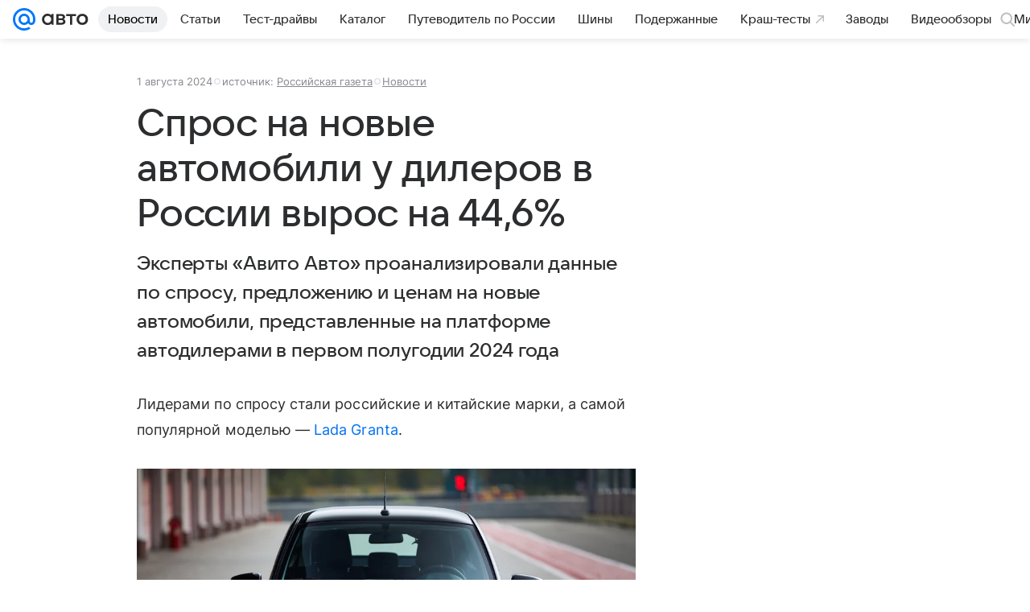

--- FILE ---
content_type: text/plain; charset=utf-8
request_url: https://media-stat.mail.ru/metrics/1.0/
body_size: 693
content:
eyJhbGciOiJkaXIiLCJjdHkiOiJKV1QiLCJlbmMiOiJBMjU2R0NNIiwidHlwIjoiSldUIn0..A2LK-zZhtrRxHqOu.[base64].a23x3f2XL77hYd90eqNkWw

--- FILE ---
content_type: application/javascript; charset=utf-8
request_url: https://auto.mail.ru/dist/media.js?1797636489
body_size: 208484
content:
(this.webpackChunkauto_mail_ru=this.webpackChunkauto_mail_ru||[]).push([[411],{16963:function(e,t,n){"use strict";var r,i=n(85135);function o(){return o=Object.assign?Object.assign.bind():function(e){for(var t=1;t<arguments.length;t++){var n=arguments[t];for(var r in n)({}).hasOwnProperty.call(n,r)&&(e[r]=n[r])}return e},o.apply(null,arguments)}var a=/^(156|52|566)$/.test(n.j)?null:i.forwardRef((function(e,t){return i.createElement("svg",o({xmlns:"http://www.w3.org/2000/svg",width:28,height:28,fill:"none",viewBox:"0 0 28 28",ref:t},e),r||(r=i.createElement("path",{fill:"#07F",d:"M18.211 14A4.216 4.216 0 0114 18.211 4.216 4.216 0 019.789 14 4.216 4.216 0 0114 9.789 4.216 4.216 0 0118.211 14zM14 0C6.28 0 0 6.28 0 14s6.28 14 14 14a13.92 13.92 0 007.886-2.435l.04-.028-1.886-2.193-.031.021A11.088 11.088 0 0114 25.13C7.863 25.13 2.87 20.137 2.87 14 2.87 7.863 7.863 2.87 14 2.87c6.137 0 11.13 4.993 11.13 11.13 0 .795-.088 1.6-.262 2.392-.352 1.445-1.364 1.888-2.123 1.829-.764-.062-1.658-.606-1.664-1.938V14A7.089 7.089 0 0014 6.919 7.089 7.089 0 006.919 14 7.089 7.089 0 0014 21.081a7.026 7.026 0 005.017-2.09 4.548 4.548 0 003.498 2.09 4.724 4.724 0 003.218-.943c.839-.637 1.465-1.558 1.812-2.665.055-.179.157-.588.157-.59l.003-.016C27.91 15.98 28 15.094 28 14c0-7.72-6.28-14-14-14"})))}));t.Z=/^(156|52|566)$/.test(n.j)?null:a},46776:function(e,t,n){"use strict";n.r(t);var r,i,o,a=n(85135);function c(){return c=Object.assign?Object.assign.bind():function(e){for(var t=1;t<arguments.length;t++){var n=arguments[t];for(var r in n)({}).hasOwnProperty.call(n,r)&&(e[r]=n[r])}return e},c.apply(null,arguments)}var s=/^(111|304|755|92)$/.test(n.j)?a.forwardRef((function(e,t){return a.createElement("svg",c({xmlns:"http://www.w3.org/2000/svg",width:80,height:24,fill:"none",viewBox:"0 0 80 24",ref:t},e),r||(r=a.createElement("path",{fill:"#07F",d:"M15.61 12c0 1.99-1.62 3.61-3.61 3.61-1.99 0-3.61-1.62-3.61-3.61 0-1.99 1.62-3.61 3.61-3.61 1.99 0 3.61 1.62 3.61 3.61zM12 0C5.383 0 0 5.383 0 12c0 6.616 5.383 12 12 12a11.93 11.93 0 006.76-2.087l.034-.024-1.617-1.88-.027.018A9.504 9.504 0 0112 21.54c-5.26 0-9.54-4.28-9.54-9.54 0-5.26 4.28-9.54 9.54-9.54 5.26 0 9.54 4.28 9.54 9.54 0 .682-.076 1.372-.225 2.05-.302 1.239-1.169 1.618-1.82 1.568-.654-.053-1.42-.52-1.425-1.661V12A6.076 6.076 0 0012 5.93 6.076 6.076 0 005.93 12 6.076 6.076 0 0012 18.07a6.02 6.02 0 004.3-1.792 3.898 3.898 0 002.998 1.792 4.049 4.049 0 002.758-.809c.72-.546 1.257-1.335 1.554-2.284.047-.153.134-.504.135-.507l.002-.012c.175-.761.253-1.52.253-2.458 0-6.617-5.384-12-12-12"})),i||(i=a.createElement("path",{fill:"#FFF",d:"M53.192 11.816a2.854 2.854 0 012.012 2.755c0 1.815-1.706 3.149-4.155 3.149h-5.685V6.35h5.445c2.361 0 4.002 1.267 4.002 3.06 0 1.181-.635 1.947-1.619 2.406zm-2.383-3.39h-2.93v2.471h2.93c.875 0 1.487-.502 1.487-1.224s-.612-1.247-1.487-1.247zm-2.93 7.216h3.17c.984 0 1.64-.546 1.64-1.377s-.656-1.4-1.64-1.4h-3.17v2.777zm14.544 2.078H59.91V8.645h-3.936V6.35H66.36v2.296h-3.935v9.075zm10.679.219c-3.564 0-6.079-2.45-6.079-5.905 0-3.454 2.515-5.904 6.08-5.904 3.563 0 6.078 2.45 6.078 5.904 0 3.455-2.515 5.905-6.079 5.905zm0-2.296c2.056 0 3.455-1.466 3.455-3.609 0-2.142-1.4-3.608-3.455-3.608s-3.455 1.466-3.455 3.608c0 2.143 1.4 3.608 3.455 3.608z"})),o||(o=a.createElement("path",{fill:"#FFF",fillRule:"evenodd",d:"M36.136 5.976c-3.322 0-5.995 2.725-5.995 6.064 0 3.338 2.673 6.063 5.995 6.063a5.93 5.93 0 003.971-1.521l.516 1.107h1.783V6.252h-1.783l-.55 1.215a5.928 5.928 0 00-3.937-1.491zm.137 2.273c-2.048 0-3.729 1.686-3.729 3.79s1.68 3.79 3.73 3.79c2.048 0 3.729-1.686 3.729-3.79s-1.68-3.79-3.73-3.79z",clipRule:"evenodd"})))})):null;t.default=/^(111|304|755|92)$/.test(n.j)?s:null},7829:function(e,t,n){"use strict";n.r(t);var r,i,o,a=n(85135);function c(){return c=Object.assign?Object.assign.bind():function(e){for(var t=1;t<arguments.length;t++){var n=arguments[t];for(var r in n)({}).hasOwnProperty.call(n,r)&&(e[r]=n[r])}return e},c.apply(null,arguments)}var s=/^(111|304|755|92)$/.test(n.j)?a.forwardRef((function(e,t){return a.createElement("svg",c({xmlns:"http://www.w3.org/2000/svg",width:80,height:24,fill:"none",viewBox:"0 0 80 24",ref:t},e),r||(r=a.createElement("path",{fill:"#07F",d:"M15.61 12c0 1.99-1.62 3.61-3.61 3.61-1.99 0-3.61-1.62-3.61-3.61 0-1.99 1.62-3.61 3.61-3.61 1.99 0 3.61 1.62 3.61 3.61zM12 0C5.383 0 0 5.383 0 12c0 6.616 5.383 12 12 12a11.93 11.93 0 006.76-2.087l.034-.024-1.617-1.88-.027.018A9.504 9.504 0 0112 21.54c-5.26 0-9.54-4.28-9.54-9.54 0-5.26 4.28-9.54 9.54-9.54 5.26 0 9.54 4.28 9.54 9.54 0 .682-.076 1.372-.225 2.05-.302 1.239-1.169 1.618-1.82 1.568-.654-.053-1.42-.52-1.425-1.661V12A6.076 6.076 0 0012 5.93 6.076 6.076 0 005.93 12 6.076 6.076 0 0012 18.07a6.02 6.02 0 004.3-1.792 3.898 3.898 0 002.998 1.792 4.049 4.049 0 002.758-.809c.72-.546 1.257-1.335 1.554-2.284.047-.153.134-.504.135-.507l.002-.012c.175-.761.253-1.52.253-2.458 0-6.617-5.384-12-12-12"})),i||(i=a.createElement("path",{fill:"#2C2D2E",d:"M53.192 11.816a2.854 2.854 0 012.012 2.755c0 1.815-1.706 3.149-4.155 3.149h-5.685V6.35h5.445c2.361 0 4.002 1.267 4.002 3.06 0 1.181-.635 1.947-1.619 2.406zm-2.383-3.39h-2.93v2.471h2.93c.875 0 1.487-.502 1.487-1.224s-.612-1.247-1.487-1.247zm-2.93 7.216h3.17c.984 0 1.64-.546 1.64-1.377s-.656-1.4-1.64-1.4h-3.17v2.777zm14.544 2.078H59.91V8.645h-3.936V6.35H66.36v2.296h-3.935v9.075zm10.679.219c-3.564 0-6.079-2.45-6.079-5.905 0-3.454 2.515-5.904 6.08-5.904 3.563 0 6.078 2.45 6.078 5.904 0 3.455-2.515 5.905-6.079 5.905zm0-2.296c2.056 0 3.455-1.466 3.455-3.609 0-2.142-1.4-3.608-3.455-3.608s-3.455 1.466-3.455 3.608c0 2.143 1.4 3.608 3.455 3.608z"})),o||(o=a.createElement("path",{fill:"#2C2D2E",fillRule:"evenodd",d:"M36.136 5.976c-3.322 0-5.995 2.725-5.995 6.064 0 3.338 2.673 6.063 5.995 6.063a5.93 5.93 0 003.971-1.521l.516 1.107h1.783V6.252h-1.783l-.55 1.215a5.928 5.928 0 00-3.937-1.491zm.137 2.273c-2.048 0-3.729 1.686-3.729 3.79s1.68 3.79 3.73 3.79c2.048 0 3.729-1.686 3.729-3.79s-1.68-3.79-3.73-3.79z",clipRule:"evenodd"})))})):null;t.default=/^(111|304|755|92)$/.test(n.j)?s:null},68813:function(e,t,n){"use strict";n.r(t);var r,i,o,a=n(85135);function c(){return c=Object.assign?Object.assign.bind():function(e){for(var t=1;t<arguments.length;t++){var n=arguments[t];for(var r in n)({}).hasOwnProperty.call(n,r)&&(e[r]=n[r])}return e},c.apply(null,arguments)}var s=/^(111|304|755|92)$/.test(n.j)?a.forwardRef((function(e,t){return a.createElement("svg",c({xmlns:"http://www.w3.org/2000/svg",width:93,height:28,fill:"none",viewBox:"0 0 93 28",ref:t},e),r||(r=a.createElement("path",{fill:"#07F",d:"M18.211 14A4.216 4.216 0 0114 18.211 4.216 4.216 0 019.789 14 4.216 4.216 0 0114 9.789 4.216 4.216 0 0118.211 14zM14 0C6.28 0 0 6.28 0 14s6.28 14 14 14a13.92 13.92 0 007.886-2.435l.04-.028-1.886-2.193-.031.021A11.088 11.088 0 0114 25.13C7.863 25.13 2.87 20.137 2.87 14 2.87 7.863 7.863 2.87 14 2.87c6.137 0 11.13 4.993 11.13 11.13 0 .795-.088 1.6-.262 2.392-.352 1.445-1.364 1.888-2.123 1.829-.764-.062-1.658-.606-1.664-1.938V14A7.089 7.089 0 0014 6.919 7.089 7.089 0 006.919 14 7.089 7.089 0 0014 21.081a7.026 7.026 0 005.017-2.09 4.548 4.548 0 003.498 2.09 4.723 4.723 0 003.218-.943c.839-.637 1.465-1.558 1.812-2.665.055-.179.157-.588.157-.59l.003-.016C27.91 15.98 28 15.094 28 14c0-7.72-6.28-14-14-14"})),i||(i=a.createElement("path",{fill:"#2C2D2E",d:"M62.058 13.785A3.33 3.33 0 0164.405 17c0 2.117-1.99 3.673-4.847 3.673h-6.633V7.407h6.352c2.755 0 4.669 1.48 4.669 3.572 0 1.378-.74 2.27-1.888 2.806zm-2.781-3.954h-3.419v2.883h3.419c1.02 0 1.735-.587 1.735-1.429 0-.842-.715-1.454-1.735-1.454zm-3.419 8.419h3.7c1.148 0 1.913-.638 1.913-1.608 0-.97-.765-1.632-1.913-1.632h-3.7v3.24zm16.969 2.423h-2.933V10.086h-4.592V7.407h12.117v2.679h-4.592v10.587zm12.459.255c-4.159 0-7.092-2.857-7.092-6.888 0-4.03 2.933-6.888 7.092-6.888 4.158 0 7.092 2.857 7.092 6.888s-2.934 6.888-7.092 6.888zm0-2.678c2.398 0 4.03-1.71 4.03-4.21s-1.632-4.21-4.03-4.21c-2.398 0-4.031 1.71-4.031 4.21s1.633 4.21 4.03 4.21z"})),o||(o=a.createElement("path",{fill:"#2C2D2E",fillRule:"evenodd",d:"M42.158 6.972c-3.875 0-6.993 3.18-6.993 7.074 0 3.895 3.118 7.074 6.993 7.074 1.78 0 3.401-.671 4.633-1.775l.603 1.293h2.08V7.293h-2.08l-.643 1.418a6.916 6.916 0 00-4.593-1.739zm.161 2.652c-2.39 0-4.35 1.967-4.35 4.422 0 2.455 1.96 4.422 4.35 4.422 2.39 0 4.35-1.967 4.35-4.422 0-2.455-1.96-4.422-4.35-4.422z",clipRule:"evenodd"})))})):null;t.default=/^(111|304|755|92)$/.test(n.j)?s:null},33977:function(e,t,n){"use strict";n.r(t);var r,i,o=n(85135);function a(){return a=Object.assign?Object.assign.bind():function(e){for(var t=1;t<arguments.length;t++){var n=arguments[t];for(var r in n)({}).hasOwnProperty.call(n,r)&&(e[r]=n[r])}return e},a.apply(null,arguments)}var c=/^(111|304|755|92)$/.test(n.j)?o.forwardRef((function(e,t){return o.createElement("svg",a({xmlns:"http://www.w3.org/2000/svg",width:93,height:28,fill:"none",viewBox:"0 0 93 28",ref:t},e),r||(r=o.createElement("path",{fill:"#fff",d:"M18.211 14A4.216 4.216 0 0114 18.211 4.216 4.216 0 019.789 14 4.216 4.216 0 0114 9.789 4.216 4.216 0 0118.211 14zM14 0C6.28 0 0 6.28 0 14s6.28 14 14 14a13.92 13.92 0 007.886-2.435l.04-.028-1.886-2.193-.031.021A11.088 11.088 0 0114 25.13C7.863 25.13 2.87 20.137 2.87 14 2.87 7.863 7.863 2.87 14 2.87c6.137 0 11.13 4.993 11.13 11.13 0 .795-.088 1.6-.262 2.392-.352 1.445-1.364 1.888-2.123 1.829-.764-.062-1.658-.606-1.664-1.938V14A7.089 7.089 0 0014 6.919 7.089 7.089 0 006.919 14 7.089 7.089 0 0014 21.081a7.026 7.026 0 005.017-2.09 4.548 4.548 0 003.498 2.09 4.723 4.723 0 003.218-.943c.839-.637 1.465-1.558 1.812-2.665.055-.179.157-.588.157-.59l.003-.016C27.91 15.98 28 15.094 28 14c0-7.72-6.28-14-14-14M62.058 13.785A3.33 3.33 0 0164.405 17c0 2.117-1.99 3.673-4.847 3.673h-6.633V7.407h6.352c2.755 0 4.669 1.48 4.669 3.572 0 1.378-.74 2.27-1.888 2.806zm-2.781-3.954h-3.419v2.883h3.419c1.02 0 1.735-.587 1.735-1.429 0-.842-.715-1.454-1.735-1.454zm-3.419 8.419h3.7c1.148 0 1.913-.638 1.913-1.608 0-.97-.765-1.632-1.913-1.632h-3.7v3.24zm16.969 2.423h-2.933V10.086h-4.592V7.407h12.117v2.679h-4.592v10.587zm12.459.255c-4.159 0-7.092-2.857-7.092-6.888 0-4.03 2.933-6.888 7.092-6.888 4.158 0 7.092 2.857 7.092 6.888s-2.934 6.888-7.092 6.888zm0-2.678c2.398 0 4.03-1.71 4.03-4.21s-1.632-4.21-4.03-4.21c-2.398 0-4.031 1.71-4.031 4.21s1.633 4.21 4.03 4.21z"})),i||(i=o.createElement("path",{fill:"#fff",fillRule:"evenodd",d:"M42.158 6.972c-3.875 0-6.993 3.18-6.993 7.074 0 3.895 3.118 7.074 6.993 7.074 1.78 0 3.401-.671 4.633-1.775l.603 1.293h2.08V7.293h-2.08l-.643 1.418a6.916 6.916 0 00-4.593-1.739zm.161 2.652c-2.39 0-4.35 1.967-4.35 4.422 0 2.455 1.96 4.422 4.35 4.422 2.39 0 4.35-1.967 4.35-4.422 0-2.455-1.96-4.422-4.35-4.422z",clipRule:"evenodd"})))})):null;t.default=/^(111|304|755|92)$/.test(n.j)?c:null},9242:function(e,t,n){"use strict";n.r(t);var r,i,o=n(85135);function a(){return a=Object.assign?Object.assign.bind():function(e){for(var t=1;t<arguments.length;t++){var n=arguments[t];for(var r in n)({}).hasOwnProperty.call(n,r)&&(e[r]=n[r])}return e},a.apply(null,arguments)}var c=/^(111|304|755|92)$/.test(n.j)?o.forwardRef((function(e,t){return o.createElement("svg",a({xmlns:"http://www.w3.org/2000/svg",width:58,height:28,fill:"none",viewBox:"0 0 58 28",ref:t},e),r||(r=o.createElement("path",{fill:"#2C2D2E",d:"M27.058 13.785A3.33 3.33 0 0129.405 17c0 2.117-1.99 3.673-4.847 3.673h-6.633V7.407h6.352c2.755 0 4.668 1.48 4.668 3.572 0 1.378-.74 2.27-1.887 2.806zm-2.781-3.954h-3.419v2.883h3.419c1.02 0 1.735-.587 1.735-1.429 0-.842-.715-1.454-1.735-1.454zm-3.419 8.419h3.7c1.148 0 1.913-.638 1.913-1.608 0-.97-.765-1.632-1.913-1.632h-3.7v3.24zm16.969 2.423h-2.933V10.086h-4.592V7.407h12.117v2.679h-4.592v10.587zm12.459.255c-4.159 0-7.092-2.857-7.092-6.888 0-4.03 2.933-6.888 7.092-6.888 4.158 0 7.092 2.857 7.092 6.888s-2.934 6.888-7.092 6.888zm0-2.678c2.398 0 4.03-1.71 4.03-4.21s-1.632-4.21-4.03-4.21c-2.398 0-4.031 1.71-4.031 4.21s1.633 4.21 4.03 4.21z"})),i||(i=o.createElement("path",{fill:"#2C2D2E",fillRule:"evenodd",d:"M7.158 6.972c-3.875 0-6.993 3.18-6.993 7.074 0 3.895 3.118 7.074 6.993 7.074 1.78 0 3.401-.671 4.633-1.775l.603 1.293h2.08V7.293h-2.08l-.643 1.418a6.916 6.916 0 00-4.593-1.739zm.161 2.652c-2.39 0-4.35 1.967-4.35 4.422 0 2.455 1.96 4.422 4.35 4.422 2.39 0 4.35-1.967 4.35-4.422 0-2.455-1.96-4.422-4.35-4.422z",clipRule:"evenodd"})))})):null;t.default=/^(111|304|755|92)$/.test(n.j)?c:null},72645:function(e,t,n){"use strict";n.r(t);var r,i,o,a,c=n(85135);function s(){return s=Object.assign?Object.assign.bind():function(e){for(var t=1;t<arguments.length;t++){var n=arguments[t];for(var r in n)({}).hasOwnProperty.call(n,r)&&(e[r]=n[r])}return e},s.apply(null,arguments)}var l=/^(111|304|755|92)$/.test(n.j)?c.forwardRef((function(e,t){return c.createElement("svg",s({xmlns:"http://www.w3.org/2000/svg",width:64,height:64,fill:"none",viewBox:"0 0 64 64",ref:t},e),r||(r=c.createElement("style",null,"path{fill:#fff}@media (prefers-color-scheme:dark){path{fill:#07f}rect{fill:#2c2d2e}}")),i||(i=c.createElement("rect",{width:64,height:64,fill:"#07f",rx:16})),o||(o=c.createElement("path",{fill:"#fff",d:"M37.077 38.806l8.987-1.584-.782-4.432-8.986 1.585.781 4.431zm-10.473 0l-8.986-1.584.781-4.432 8.986 1.585-.78 4.431z"})),a||(a=c.createElement("path",{fill:"#fff",fillRule:"evenodd",d:"M45.903 46.125H17.778v5h-7.125V29.288c-1.174-.236-2.341-.505-3.509-.774h-.001l-.461-.107 1.064-4.629.5.115.003.001c1.142.263 2.283.526 3.432.755l7.948-11.774h24.424L52 24.649c1.15-.229 2.29-.492 3.433-.755h.003l.5-.116L57 28.408l-.461.106h-.002c-1.167.269-2.334.538-3.509.774v21.837h-7.125v-5zm-4.375-28.5l5.34 7.911c-4.073.611-9.497 1.214-15.027 1.214-5.53 0-10.955-.602-15.028-1.214l5.34-7.911h19.375zm6.112 12.599c.124-.02.246-.038.368-.056l.27-.042v11.249H15.403v-11.25l.639.099c4.216.635 9.921 1.276 15.799 1.276 5.877 0 11.582-.641 15.799-1.276z",clipRule:"evenodd"})))})):null;t.default=/^(111|304|755|92)$/.test(n.j)?l:null},89573:function(e,t,n){"use strict";n.r(t);var r,i,o,a=n(85135);function c(){return c=Object.assign?Object.assign.bind():function(e){for(var t=1;t<arguments.length;t++){var n=arguments[t];for(var r in n)({}).hasOwnProperty.call(n,r)&&(e[r]=n[r])}return e},c.apply(null,arguments)}var s=/^(111|304|755|92)$/.test(n.j)?a.forwardRef((function(e,t){return a.createElement("svg",c({xmlns:"http://www.w3.org/2000/svg",width:64,height:64,fill:"none",viewBox:"0 0 64 64",ref:t},e),r||(r=a.createElement("rect",{width:64,height:64,fill:"#2C2D2E",rx:16})),i||(i=a.createElement("path",{fill:"#07F",d:"M37.27 38.806l8.987-1.584-.781-4.432-8.986 1.585.78 4.431zm-10.472 0l-8.987-1.584.782-4.432 8.986 1.585-.781 4.431z"})),o||(o=a.createElement("path",{fill:"#07F",fillRule:"evenodd",d:"M46.097 46.125H17.972v5h-7.125V29.288c-1.175-.236-2.342-.505-3.51-.774l-.462-.107 1.064-4.629.5.115.003.001c1.142.263 2.283.526 3.433.755l7.947-11.774h24.424l7.948 11.774c1.15-.229 2.29-.492 3.432-.755h.003l.5-.116 1.065 4.63-.462.106h-.001c-1.168.269-2.335.538-3.51.774v21.837h-7.124v-5zm-4.375-28.5l5.34 7.911c-4.073.611-9.497 1.214-15.028 1.214-5.53 0-10.954-.602-15.027-1.214l5.34-7.911h19.375zm6.111 12.599c.124-.02.247-.038.368-.056l.27-.042v11.249H15.598v-11.25l.638.099c4.217.635 9.922 1.276 15.8 1.276 5.877 0 11.582-.641 15.798-1.276z",clipRule:"evenodd"})))})):null;t.default=/^(111|304|755|92)$/.test(n.j)?s:null},93151:function(e,t,n){"use strict";n.r(t);var r,i,o=n(85135);function a(){return a=Object.assign?Object.assign.bind():function(e){for(var t=1;t<arguments.length;t++){var n=arguments[t];for(var r in n)({}).hasOwnProperty.call(n,r)&&(e[r]=n[r])}return e},a.apply(null,arguments)}var c=/^(111|304|755|92)$/.test(n.j)?o.forwardRef((function(e,t){return o.createElement("svg",a({xmlns:"http://www.w3.org/2000/svg",width:93,height:28,fill:"none",viewBox:"0 0 93 28",ref:t},e),r||(r=o.createElement("path",{fill:"#fff",d:"M18.211 14A4.216 4.216 0 0114 18.211 4.216 4.216 0 019.789 14 4.216 4.216 0 0114 9.789 4.216 4.216 0 0118.211 14zM14 0C6.28 0 0 6.28 0 14s6.28 14 14 14a13.92 13.92 0 007.886-2.435l.04-.028-1.886-2.193-.031.021A11.088 11.088 0 0114 25.13C7.863 25.13 2.87 20.137 2.87 14 2.87 7.863 7.863 2.87 14 2.87c6.137 0 11.13 4.993 11.13 11.13 0 .795-.088 1.6-.262 2.392-.352 1.445-1.364 1.888-2.123 1.829-.764-.062-1.658-.606-1.664-1.938V14A7.089 7.089 0 0014 6.919 7.089 7.089 0 006.919 14 7.089 7.089 0 0014 21.081a7.026 7.026 0 005.017-2.09 4.548 4.548 0 003.498 2.09 4.723 4.723 0 003.218-.943c.839-.637 1.465-1.558 1.812-2.665.055-.179.157-.588.157-.59l.003-.016C27.91 15.98 28 15.094 28 14c0-7.72-6.28-14-14-14M62.058 13.785A3.33 3.33 0 0164.405 17c0 2.117-1.99 3.673-4.847 3.673h-6.633V7.407h6.352c2.755 0 4.669 1.48 4.669 3.572 0 1.378-.74 2.27-1.888 2.806zm-2.781-3.954h-3.419v2.883h3.419c1.02 0 1.735-.587 1.735-1.429 0-.842-.715-1.454-1.735-1.454zm-3.419 8.419h3.7c1.148 0 1.913-.638 1.913-1.608 0-.97-.765-1.632-1.913-1.632h-3.7v3.24zm16.969 2.423h-2.933V10.086h-4.592V7.407h12.117v2.679h-4.592v10.587zm12.459.255c-4.159 0-7.092-2.857-7.092-6.888 0-4.03 2.933-6.888 7.092-6.888 4.158 0 7.092 2.857 7.092 6.888s-2.934 6.888-7.092 6.888zm0-2.678c2.398 0 4.03-1.71 4.03-4.21s-1.632-4.21-4.03-4.21c-2.398 0-4.031 1.71-4.031 4.21s1.633 4.21 4.03 4.21z"})),i||(i=o.createElement("path",{fill:"#fff",fillRule:"evenodd",d:"M42.158 6.972c-3.875 0-6.993 3.18-6.993 7.074 0 3.895 3.118 7.074 6.993 7.074 1.78 0 3.401-.671 4.633-1.775l.603 1.293h2.08V7.293h-2.08l-.643 1.418a6.916 6.916 0 00-4.593-1.739zm.161 2.652c-2.39 0-4.35 1.967-4.35 4.422 0 2.455 1.96 4.422 4.35 4.422 2.39 0 4.35-1.967 4.35-4.422 0-2.455-1.96-4.422-4.35-4.422z",clipRule:"evenodd"})))})):null;t.default=/^(111|304|755|92)$/.test(n.j)?c:null},72722:function(e,t,n){"use strict";n.r(t);var r,i,o,a=n(85135);function c(){return c=Object.assign?Object.assign.bind():function(e){for(var t=1;t<arguments.length;t++){var n=arguments[t];for(var r in n)({}).hasOwnProperty.call(n,r)&&(e[r]=n[r])}return e},c.apply(null,arguments)}var s=/^(111|304|755|92)$/.test(n.j)?a.forwardRef((function(e,t){return a.createElement("svg",c({width:90,height:28,viewBox:"0 0 90 28",fill:"none",xmlns:"http://www.w3.org/2000/svg",ref:t},e),r||(r=a.createElement("path",{d:"M18.211 14A4.216 4.216 0 0114 18.211 4.216 4.216 0 019.789 14 4.216 4.216 0 0114 9.789 4.216 4.216 0 0118.211 14zM14 0C6.28 0 0 6.28 0 14s6.28 14 14 14c2.828 0 5.555-.842 7.886-2.435l.04-.028-1.886-2.193-.031.021A11.088 11.088 0 0114 25.13C7.863 25.13 2.87 20.137 2.87 14 2.87 7.863 7.863 2.87 14 2.87c6.137 0 11.13 4.993 11.13 11.13 0 .795-.088 1.6-.262 2.392-.352 1.445-1.364 1.888-2.123 1.829-.764-.062-1.658-.606-1.664-1.938V14A7.089 7.089 0 0014 6.919 7.089 7.089 0 006.919 14 7.089 7.089 0 0014 21.081a7.026 7.026 0 005.017-2.09 4.548 4.548 0 003.498 2.09 4.723 4.723 0 003.218-.943c.839-.637 1.465-1.558 1.812-2.665.055-.179.157-.588.157-.59l.003-.016C27.91 15.98 28 15.094 28 14c0-7.72-6.28-14-14-14",fill:"#07F"})),i||(i=a.createElement("path",{fillRule:"evenodd",clipRule:"evenodd",d:"M38.864 9.404c.527-.646 1.207-1.181 2.04-1.606.834-.442 1.787-.664 2.858-.664 1.241 0 2.355.298 3.342.893.986.579 1.752 1.395 2.296 2.45.56 1.037.842 2.22.842 3.546 0 1.326-.281 2.517-.842 3.57a6.127 6.127 0 01-2.296 2.45c-.986.578-2.1.867-3.342.867-1.105 0-2.083-.23-2.934-.69-.85-.475-1.547-1.045-2.091-1.708l-.613 2.143H35.93V2.67h2.934v6.734zm4.183.358c-1.241 0-2.253.4-3.035 1.199-.765.782-1.148 1.803-1.148 3.062 0 1.258.383 2.286 1.148 3.085.782.783 1.794 1.174 3.035 1.174 1.225 0 2.22-.391 2.986-1.174.764-.799 1.147-1.827 1.147-3.085 0-1.259-.382-2.28-1.148-3.062-.765-.8-1.76-1.2-2.985-1.2zM58.915 7.134c1.327 0 2.509.298 3.546.893a6.107 6.107 0 012.45 2.423c.595 1.02.892 2.16.892 3.42 0 .254-.017.569-.05.943H55.088c.136 1.037.561 1.87 1.276 2.5.714.612 1.624.919 2.73.919.747 0 1.42-.145 2.015-.434.612-.29 1.079-.68 1.402-1.174l2.756.46c-.476 1.224-1.301 2.168-2.475 2.831-1.156.663-2.45.995-3.878.995-1.326 0-2.517-.289-3.57-.867a6.513 6.513 0 01-2.45-2.45c-.578-1.053-.867-2.244-.867-3.57 0-1.327.289-2.509.867-3.546a6.28 6.28 0 012.45-2.45c1.053-.595 2.244-.893 3.57-.893zm0 2.552c-.884 0-1.658.254-2.32.764-.647.51-1.09 1.2-1.328 2.067h7.348c-.256-.85-.715-1.53-1.378-2.04-.647-.528-1.42-.791-2.322-.791z",fill:"#fff"})),o||(o=a.createElement("path",{d:"M72.738 7.134c1.31 0 2.44.34 3.393 1.02.953.664 1.615 1.583 1.99 2.756l-2.73.46c-.238-.562-.587-.987-1.046-1.276-.442-.306-.969-.46-1.581-.46-.578 0-1.072.12-1.48.357-.392.238-.586.562-.586.97 0 .476.237.85.713 1.122.477.255 1.208.519 2.195.791.918.255 1.684.527 2.296.816.629.273 1.156.673 1.58 1.2.443.51.664 1.173.664 1.989a3.6 3.6 0 01-.612 2.041c-.409.595-1.029 1.08-1.862 1.454-.816.357-1.837.536-3.061.536-1.497 0-2.747-.349-3.75-1.046-.987-.714-1.624-1.692-1.913-2.933l2.83-.486c.222.63.596 1.114 1.124 1.454.544.34 1.19.511 1.938.511.646 0 1.19-.12 1.633-.357.442-.238.663-.604.663-1.097 0-.459-.23-.808-.688-1.046-.46-.255-1.166-.51-2.119-.765-.952-.272-1.742-.545-2.372-.817a4.525 4.525 0 01-1.632-1.199c-.443-.527-.664-1.225-.664-2.092 0-1.258.485-2.22 1.454-2.883.97-.68 2.177-1.02 3.623-1.02zM85.02 7.39h3.954v2.55H85.02v6.684c0 .986.494 1.48 1.48 1.48h2.73l-.256 2.551H86.5c-1.445 0-2.542-.34-3.29-1.02-.749-.698-1.124-1.701-1.124-3.01V9.94h-2.168V7.39h2.168l.74-3.827h2.194V7.39z",fill:"#fff"})))})):null;t.default=/^(111|304|755|92)$/.test(n.j)?s:null},53138:function(e,t,n){"use strict";n.r(t);var r,i,o,a=n(85135);function c(){return c=Object.assign?Object.assign.bind():function(e){for(var t=1;t<arguments.length;t++){var n=arguments[t];for(var r in n)({}).hasOwnProperty.call(n,r)&&(e[r]=n[r])}return e},c.apply(null,arguments)}var s=/^(111|304|755|92)$/.test(n.j)?a.forwardRef((function(e,t){return a.createElement("svg",c({width:77,height:24,viewBox:"0 0 77 24",fill:"none",xmlns:"http://www.w3.org/2000/svg",ref:t},e),r||(r=a.createElement("path",{d:"M15.61 12c0 1.99-1.62 3.61-3.61 3.61-1.99 0-3.61-1.62-3.61-3.61 0-1.99 1.62-3.61 3.61-3.61 1.99 0 3.61 1.62 3.61 3.61zM12 0C5.383 0 0 5.383 0 12c0 6.616 5.383 12 12 12a11.93 11.93 0 006.76-2.087l.034-.024-1.617-1.88-.027.018A9.503 9.503 0 0112 21.54c-5.26 0-9.54-4.28-9.54-9.54 0-5.26 4.28-9.54 9.54-9.54 5.26 0 9.54 4.28 9.54 9.54 0 .682-.076 1.372-.225 2.05-.302 1.239-1.169 1.618-1.82 1.568-.654-.053-1.42-.52-1.425-1.661V12A6.076 6.076 0 0012 5.93 6.076 6.076 0 005.93 12 6.076 6.076 0 0012 18.07c1.626 0 3.15-.636 4.3-1.792a3.899 3.899 0 002.998 1.792 4.049 4.049 0 002.758-.809c.72-.546 1.257-1.335 1.554-2.284.047-.153.134-.504.135-.507l.002-.012c.175-.761.253-1.52.253-2.458 0-6.617-5.384-12-12-12",fill:"#07F"})),i||(i=a.createElement("path",{fillRule:"evenodd",clipRule:"evenodd",d:"M33.312 8.06c.452-.553 1.035-1.012 1.75-1.376.713-.38 1.53-.57 2.448-.57 1.064 0 2.02.256 2.865.767a5.071 5.071 0 011.968 2.099c.48.89.721 1.902.721 3.04 0 1.136-.24 2.157-.721 3.06a5.252 5.252 0 01-1.968 2.1c-.846.495-1.8.743-2.865.743-.947 0-1.785-.197-2.514-.59-.729-.409-1.327-.897-1.793-1.466l-.525 1.838h-1.88V2.289h2.514V8.06zm3.586.307c-1.064 0-1.931.343-2.602 1.028-.656.67-.984 1.546-.984 2.624 0 1.079.328 1.96.984 2.645.67.67 1.538 1.007 2.602 1.007 1.05 0 1.902-.336 2.558-1.007.656-.685.984-1.566.984-2.645 0-1.078-.328-1.953-.983-2.624-.657-.685-1.51-1.028-2.56-1.028zM50.499 6.115c1.137 0 2.15.255 3.04.766a5.235 5.235 0 012.099 2.076c.51.875.765 1.852.765 2.93 0 .22-.015.489-.044.81h-9.14c.117.889.481 1.603 1.093 2.142.613.525 1.393.788 2.34.788.641 0 1.218-.124 1.728-.372.524-.247.925-.583 1.202-1.006l2.362.394c-.408 1.05-1.116 1.859-2.121 2.427-.991.569-2.1.853-3.324.853-1.137 0-2.157-.248-3.061-.743a5.583 5.583 0 01-2.1-2.1c-.495-.903-.743-1.924-.743-3.06 0-1.138.248-2.15.743-3.04a5.382 5.382 0 012.1-2.1c.904-.51 1.924-.765 3.06-.765zm0 2.187c-.758 0-1.421.218-1.99.655-.554.438-.933 1.028-1.137 1.772h6.298c-.219-.73-.613-1.312-1.181-1.749-.554-.452-1.217-.678-1.99-.678z",fill:"#2C2D2E"})),o||(o=a.createElement("path",{d:"M62.346 6.115c1.123 0 2.093.291 2.91.874.816.569 1.384 1.357 1.704 2.363l-2.34.393c-.203-.481-.502-.845-.896-1.093-.379-.262-.83-.393-1.355-.394-.495 0-.919.102-1.269.306-.335.204-.502.481-.502.831 0 .408.204.729.612.962.408.219 1.035.445 1.88.678.788.219 1.444.452 1.969.7a3.5 3.5 0 011.355 1.028c.379.437.568 1.005.568 1.705 0 .641-.175 1.224-.525 1.75-.35.51-.881.925-1.595 1.245-.7.307-1.575.46-2.624.46-1.283 0-2.355-.299-3.215-.896-.845-.613-1.392-1.451-1.64-2.515l2.427-.416c.19.54.511.955.963 1.246.466.292 1.02.438 1.661.438.554 0 1.021-.102 1.4-.306.379-.204.568-.518.568-.94 0-.394-.196-.693-.59-.897-.393-.218-.999-.437-1.815-.656a16.983 16.983 0 01-2.034-.7 3.878 3.878 0 01-1.4-1.028c-.378-.451-.568-1.05-.568-1.793 0-1.078.416-1.902 1.247-2.47.83-.583 1.866-.875 3.105-.875zM72.874 6.334h3.39V8.52h-3.39v5.73c0 .845.424 1.267 1.27 1.267h2.339l-.22 2.188h-2.12c-1.239 0-2.18-.292-2.82-.875-.642-.598-.963-1.458-.963-2.58V8.52H68.5V6.334h1.859l.634-3.28h1.88v3.28z",fill:"#2C2D2E"})))})):null;t.default=/^(111|304|755|92)$/.test(n.j)?s:null},47801:function(e,t,n){"use strict";n.r(t);var r,i,o,a=n(85135);function c(){return c=Object.assign?Object.assign.bind():function(e){for(var t=1;t<arguments.length;t++){var n=arguments[t];for(var r in n)({}).hasOwnProperty.call(n,r)&&(e[r]=n[r])}return e},c.apply(null,arguments)}var s=/^(111|304|755|92)$/.test(n.j)?a.forwardRef((function(e,t){return a.createElement("svg",c({width:90,height:28,viewBox:"0 0 90 28",fill:"none",xmlns:"http://www.w3.org/2000/svg",ref:t},e),r||(r=a.createElement("path",{d:"M18.211 14A4.216 4.216 0 0114 18.211 4.216 4.216 0 019.789 14 4.216 4.216 0 0114 9.789 4.216 4.216 0 0118.211 14zM14 0C6.28 0 0 6.28 0 14s6.28 14 14 14c2.828 0 5.555-.842 7.886-2.435l.04-.028-1.886-2.193-.031.021A11.088 11.088 0 0114 25.13C7.863 25.13 2.87 20.137 2.87 14 2.87 7.863 7.863 2.87 14 2.87c6.137 0 11.13 4.993 11.13 11.13 0 .795-.088 1.6-.262 2.392-.352 1.445-1.364 1.888-2.123 1.829-.764-.062-1.658-.606-1.664-1.938V14A7.089 7.089 0 0014 6.919 7.089 7.089 0 006.919 14 7.089 7.089 0 0014 21.081a7.026 7.026 0 005.017-2.09 4.548 4.548 0 003.498 2.09 4.723 4.723 0 003.218-.943c.839-.637 1.465-1.558 1.812-2.665.055-.179.157-.588.157-.59l.003-.016C27.91 15.98 28 15.094 28 14c0-7.72-6.28-14-14-14",fill:"#07F"})),i||(i=a.createElement("path",{fillRule:"evenodd",clipRule:"evenodd",d:"M38.864 9.404c.527-.646 1.207-1.181 2.04-1.606.834-.442 1.786-.664 2.858-.664 1.241 0 2.355.298 3.342.893.986.579 1.752 1.395 2.296 2.45.56 1.037.842 2.22.842 3.546 0 1.326-.281 2.517-.842 3.57a6.129 6.129 0 01-2.296 2.45c-.987.578-2.1.867-3.342.867-1.105 0-2.083-.23-2.934-.69-.85-.475-1.547-1.045-2.091-1.708l-.613 2.143H35.93V2.67h2.934v6.734zm4.183.358c-1.241 0-2.253.4-3.035 1.199-.765.782-1.148 1.803-1.148 3.062 0 1.258.383 2.286 1.148 3.085.782.783 1.794 1.174 3.035 1.174 1.225 0 2.22-.391 2.986-1.174.764-.799 1.147-1.827 1.147-3.085 0-1.259-.382-2.28-1.148-3.062-.765-.8-1.76-1.2-2.985-1.2zM58.915 7.134c1.327 0 2.509.298 3.546.893a6.107 6.107 0 012.45 2.423c.595 1.02.892 2.16.892 3.42 0 .254-.017.569-.05.943H55.088c.136 1.037.561 1.87 1.276 2.5.714.612 1.623.919 2.729.919.748 0 1.42-.145 2.016-.434.612-.29 1.079-.68 1.402-1.174l2.756.46c-.476 1.224-1.301 2.168-2.475 2.831-1.156.663-2.45.995-3.878.995-1.326 0-2.517-.289-3.571-.867a6.512 6.512 0 01-2.45-2.45c-.577-1.053-.866-2.244-.866-3.57 0-1.327.289-2.509.867-3.546a6.28 6.28 0 012.449-2.45c1.054-.595 2.245-.893 3.571-.893zm0 2.552c-.884 0-1.658.254-2.321.764-.646.51-1.089 1.2-1.327 2.067h7.347c-.255-.85-.714-1.53-1.377-2.04-.647-.528-1.42-.791-2.322-.791z",fill:"#2C2D2E"})),o||(o=a.createElement("path",{d:"M72.737 7.134c1.31 0 2.442.34 3.394 1.02.953.664 1.615 1.583 1.99 2.756l-2.73.46c-.238-.562-.587-.987-1.046-1.276-.442-.306-.969-.46-1.581-.46-.578 0-1.072.12-1.48.357-.392.238-.587.562-.587.97 0 .476.238.85.714 1.122.477.255 1.208.519 2.195.791.918.255 1.683.527 2.296.816.629.273 1.156.673 1.58 1.2.443.51.664 1.173.664 1.989a3.6 3.6 0 01-.613 2.041c-.408.595-1.028 1.08-1.86 1.454-.817.357-1.838.536-3.062.536-1.497 0-2.747-.349-3.75-1.046-.987-.714-1.624-1.692-1.913-2.933l2.83-.486c.222.63.596 1.114 1.124 1.454.544.34 1.19.511 1.938.511.646 0 1.19-.12 1.633-.357.442-.238.663-.604.663-1.097 0-.459-.23-.808-.688-1.046-.46-.255-1.166-.51-2.119-.765-.952-.272-1.743-.545-2.372-.817a4.523 4.523 0 01-1.632-1.199c-.443-.527-.664-1.225-.664-2.092 0-1.258.485-2.22 1.454-2.883.97-.68 2.177-1.02 3.623-1.02zM85.02 7.39h3.954v2.55H85.02v6.684c0 .986.494 1.48 1.48 1.48h2.73l-.256 2.551H86.5c-1.445 0-2.543-.34-3.29-1.02-.75-.698-1.124-1.701-1.124-3.01V9.94h-2.168V7.39h2.168l.74-3.827h2.194V7.39z",fill:"#2C2D2E"})))})):null;t.default=/^(111|304|755|92)$/.test(n.j)?s:null},70209:function(e,t,n){"use strict";n.r(t);var r,i,o,a=n(85135);function c(){return c=Object.assign?Object.assign.bind():function(e){for(var t=1;t<arguments.length;t++){var n=arguments[t];for(var r in n)({}).hasOwnProperty.call(n,r)&&(e[r]=n[r])}return e},c.apply(null,arguments)}var s=/^(111|304|755|92)$/.test(n.j)?a.forwardRef((function(e,t){return a.createElement("svg",c({width:90,height:28,viewBox:"0 0 90 28",fill:"none",xmlns:"http://www.w3.org/2000/svg",ref:t},e),r||(r=a.createElement("path",{d:"M18.211 14A4.216 4.216 0 0114 18.211 4.216 4.216 0 019.789 14 4.216 4.216 0 0114 9.789 4.216 4.216 0 0118.211 14zM14 0C6.28 0 0 6.28 0 14s6.28 14 14 14c2.828 0 5.555-.842 7.886-2.435l.04-.028-1.886-2.193-.031.021A11.088 11.088 0 0114 25.13C7.863 25.13 2.87 20.137 2.87 14 2.87 7.863 7.863 2.87 14 2.87c6.137 0 11.13 4.993 11.13 11.13 0 .795-.088 1.6-.262 2.392-.352 1.445-1.364 1.888-2.123 1.829-.764-.062-1.658-.606-1.664-1.938V14A7.089 7.089 0 0014 6.919 7.089 7.089 0 006.919 14 7.089 7.089 0 0014 21.081a7.026 7.026 0 005.017-2.09 4.548 4.548 0 003.498 2.09 4.723 4.723 0 003.218-.943c.839-.637 1.465-1.558 1.812-2.665.055-.179.157-.588.157-.59l.003-.016C27.91 15.98 28 15.094 28 14c0-7.72-6.28-14-14-14",fill:"#fff"})),i||(i=a.createElement("path",{fillRule:"evenodd",clipRule:"evenodd",d:"M38.864 9.404c.527-.646 1.207-1.181 2.04-1.606.834-.442 1.787-.664 2.858-.664 1.241 0 2.355.298 3.342.893.986.579 1.752 1.395 2.296 2.45.56 1.037.842 2.22.842 3.546 0 1.326-.281 2.517-.842 3.57a6.127 6.127 0 01-2.296 2.45c-.986.578-2.1.867-3.342.867-1.105 0-2.083-.23-2.934-.69-.85-.475-1.547-1.045-2.091-1.708l-.613 2.143H35.93V2.67h2.934v6.734zm4.183.358c-1.241 0-2.253.4-3.035 1.199-.765.782-1.148 1.803-1.148 3.062 0 1.258.383 2.286 1.148 3.085.782.783 1.794 1.174 3.035 1.174 1.225 0 2.22-.391 2.986-1.174.764-.799 1.147-1.827 1.147-3.085 0-1.259-.382-2.28-1.148-3.062-.765-.8-1.76-1.2-2.985-1.2zM58.915 7.134c1.327 0 2.509.298 3.546.893a6.107 6.107 0 012.45 2.423c.595 1.02.892 2.16.892 3.42 0 .254-.017.569-.05.943H55.088c.136 1.037.561 1.87 1.276 2.5.714.612 1.624.919 2.73.919.747 0 1.42-.145 2.015-.434.612-.29 1.079-.68 1.402-1.174l2.756.46c-.476 1.224-1.301 2.168-2.475 2.831-1.156.663-2.45.995-3.878.995-1.326 0-2.517-.289-3.57-.867a6.513 6.513 0 01-2.45-2.45c-.578-1.053-.867-2.244-.867-3.57 0-1.327.289-2.509.867-3.546a6.28 6.28 0 012.45-2.45c1.053-.595 2.244-.893 3.57-.893zm0 2.552c-.884 0-1.658.254-2.32.764-.647.51-1.09 1.2-1.328 2.067h7.348c-.256-.85-.715-1.53-1.378-2.04-.647-.528-1.42-.791-2.322-.791z",fill:"#fff"})),o||(o=a.createElement("path",{d:"M72.738 7.134c1.31 0 2.44.34 3.393 1.02.953.664 1.615 1.583 1.99 2.756l-2.73.46c-.238-.562-.587-.987-1.046-1.276-.442-.306-.969-.46-1.581-.46-.578 0-1.072.12-1.48.357-.392.238-.586.562-.586.97 0 .476.237.85.713 1.122.477.255 1.208.519 2.195.791.918.255 1.684.527 2.296.816.629.273 1.156.673 1.58 1.2.443.51.664 1.173.664 1.989a3.6 3.6 0 01-.612 2.041c-.409.595-1.029 1.08-1.862 1.454-.816.357-1.837.536-3.061.536-1.497 0-2.747-.349-3.75-1.046-.987-.714-1.624-1.692-1.913-2.933l2.83-.486c.222.63.596 1.114 1.124 1.454.544.34 1.19.511 1.938.511.646 0 1.19-.12 1.633-.357.442-.238.663-.604.663-1.097 0-.459-.23-.808-.688-1.046-.46-.255-1.166-.51-2.119-.765-.952-.272-1.742-.545-2.372-.817a4.525 4.525 0 01-1.632-1.199c-.443-.527-.664-1.225-.664-2.092 0-1.258.485-2.22 1.454-2.883.97-.68 2.177-1.02 3.623-1.02zM85.02 7.39h3.954v2.55H85.02v6.684c0 .986.494 1.48 1.48 1.48h2.73l-.256 2.551H86.5c-1.445 0-2.542-.34-3.29-1.02-.749-.698-1.124-1.701-1.124-3.01V9.94h-2.168V7.39h2.168l.74-3.827h2.194V7.39z",fill:"#fff"})))})):null;t.default=/^(111|304|755|92)$/.test(n.j)?s:null},89529:function(e,t,n){"use strict";n.r(t);var r,i,o=n(85135);function a(){return a=Object.assign?Object.assign.bind():function(e){for(var t=1;t<arguments.length;t++){var n=arguments[t];for(var r in n)({}).hasOwnProperty.call(n,r)&&(e[r]=n[r])}return e},a.apply(null,arguments)}var c=/^(111|304|755|92)$/.test(n.j)?o.forwardRef((function(e,t){return o.createElement("svg",a({width:54,height:28,viewBox:"0 0 54 28",fill:"none",xmlns:"http://www.w3.org/2000/svg",ref:t},e),r||(r=o.createElement("path",{fillRule:"evenodd",clipRule:"evenodd",d:"M2.934 9.404c.527-.646 1.207-1.181 2.04-1.606.834-.442 1.787-.664 2.858-.664 1.241 0 2.356.298 3.342.893.986.579 1.752 1.395 2.296 2.45.56 1.037.841 2.22.841 3.546 0 1.326-.28 2.517-.841 3.57a6.127 6.127 0 01-2.296 2.45c-.986.578-2.1.867-3.342.867-1.105 0-2.083-.23-2.934-.69-.85-.475-1.547-1.045-2.091-1.708l-.613 2.143H0V2.67h2.934v6.734zm4.183.358c-1.241 0-2.253.4-3.035 1.199-.765.782-1.148 1.803-1.148 3.062 0 1.258.383 2.286 1.148 3.085.782.783 1.794 1.174 3.035 1.174 1.225 0 2.22-.391 2.985-1.174.765-.799 1.148-1.827 1.148-3.085 0-1.259-.382-2.28-1.148-3.062-.765-.8-1.76-1.2-2.985-1.2zM22.985 7.134c1.327 0 2.509.298 3.546.893a6.107 6.107 0 012.45 2.423c.595 1.02.892 2.16.892 3.42 0 .254-.017.569-.05.943H19.158c.136 1.037.561 1.87 1.276 2.5.714.612 1.624.919 2.73.919.747 0 1.42-.145 2.015-.434.612-.29 1.079-.68 1.402-1.174l2.756.46c-.476 1.224-1.301 2.168-2.475 2.831-1.156.663-2.45.995-3.878.995-1.326 0-2.517-.289-3.57-.867a6.513 6.513 0 01-2.45-2.45c-.578-1.053-.867-2.244-.867-3.57 0-1.327.289-2.509.867-3.546a6.28 6.28 0 012.45-2.45c1.053-.595 2.244-.893 3.57-.893zm0 2.552c-.884 0-1.658.254-2.32.764-.647.51-1.09 1.2-1.328 2.067h7.348c-.255-.85-.715-1.53-1.378-2.04-.647-.528-1.42-.791-2.322-.791z",fill:"#2C2D2E"})),i||(i=o.createElement("path",{d:"M36.808 7.134c1.31 0 2.44.34 3.393 1.02.953.664 1.615 1.583 1.99 2.756l-2.73.46c-.238-.562-.587-.987-1.046-1.276-.442-.306-.969-.46-1.581-.46-.578 0-1.072.12-1.48.357-.392.238-.586.562-.586.97 0 .476.237.85.713 1.122.477.255 1.208.519 2.195.791.918.255 1.683.527 2.296.816.629.273 1.156.673 1.58 1.2.443.51.664 1.173.664 1.989a3.6 3.6 0 01-.613 2.041c-.408.595-1.028 1.08-1.86 1.454-.817.357-1.838.536-3.062.536-1.497 0-2.747-.349-3.75-1.046-.987-.714-1.624-1.692-1.913-2.933l2.83-.486c.222.63.596 1.114 1.124 1.454.544.34 1.19.511 1.938.511.646 0 1.19-.12 1.633-.357.442-.238.663-.604.663-1.097 0-.459-.23-.808-.688-1.046-.46-.255-1.166-.51-2.119-.765-.952-.272-1.742-.545-2.372-.817a4.525 4.525 0 01-1.633-1.199c-.441-.527-.663-1.225-.663-2.092 0-1.258.485-2.22 1.454-2.883.97-.68 2.177-1.02 3.623-1.02zM49.09 7.39h3.954v2.55H49.09v6.684c0 .986.494 1.48 1.48 1.48h2.73l-.256 2.551H50.57c-1.445 0-2.542-.34-3.29-1.02-.749-.698-1.124-1.701-1.124-3.01V9.94h-2.168V7.39h2.168l.74-3.827h2.194V7.39z",fill:"#2C2D2E"})))})):null;t.default=/^(111|304|755|92)$/.test(n.j)?c:null},13245:function(e,t,n){"use strict";n.r(t);var r,i,o,a,c=n(85135);function s(){return s=Object.assign?Object.assign.bind():function(e){for(var t=1;t<arguments.length;t++){var n=arguments[t];for(var r in n)({}).hasOwnProperty.call(n,r)&&(e[r]=n[r])}return e},s.apply(null,arguments)}var l=/^(111|304|755|92)$/.test(n.j)?c.forwardRef((function(e,t){return c.createElement("svg",s({width:64,height:64,viewBox:"0 0 64 64",fill:"none",xmlns:"http://www.w3.org/2000/svg",ref:t},e),r||(r=c.createElement("style",null,"path{fill:#fff}@media (prefers-color-scheme:dark){path{fill:#07f}rect{fill:#2c2d2e}}")),i||(i=c.createElement("rect",{width:64,height:64,rx:16,fill:"#07f"})),o||(o=c.createElement("path",{fillRule:"evenodd",clipRule:"evenodd",d:"M30.394 8.5a6.676 6.676 0 016.677 6.676v4.876h8.272c6.076 0 10.236 6.129 7.99 11.774l-5.301 13.329a8.599 8.599 0 01-7.99 5.42H27.584a8.598 8.598 0 01-8.599-8.597V26.07c0-1.58.35-3.139 1.026-4.566l4.348-9.184a6.677 6.677 0 016.035-3.82zm0 4.754c-.743 0-1.42.428-1.737 1.1l-4.348 9.184a5.915 5.915 0 00-.569 2.532v15.908a3.843 3.843 0 003.844 3.843h12.458c1.574 0 2.99-.96 3.571-2.423l5.302-13.329c1.004-2.523-.855-5.263-3.572-5.263h-9.97a3.057 3.057 0 01-3.057-3.057v-6.573c0-1.061-.86-1.922-1.922-1.922z",fill:"#fff"})),a||(a=c.createElement("path",{d:"M16.625 50.625h-4.75V24.5h4.75v26.125z",fill:"#fff"})))})):null;t.default=/^(111|304|755|92)$/.test(n.j)?l:null},1339:function(e,t,n){"use strict";n.r(t);var r,i,o,a=n(85135);function c(){return c=Object.assign?Object.assign.bind():function(e){for(var t=1;t<arguments.length;t++){var n=arguments[t];for(var r in n)({}).hasOwnProperty.call(n,r)&&(e[r]=n[r])}return e},c.apply(null,arguments)}var s=/^(111|304|755|92)$/.test(n.j)?a.forwardRef((function(e,t){return a.createElement("svg",c({width:64,height:64,viewBox:"0 0 64 64",fill:"none",xmlns:"http://www.w3.org/2000/svg",ref:t},e),r||(r=a.createElement("rect",{width:64,height:64,rx:16,fill:"#2C2D2E"})),i||(i=a.createElement("path",{fillRule:"evenodd",clipRule:"evenodd",d:"M30.394 8.5a6.676 6.676 0 016.677 6.676v4.876h8.272c6.076 0 10.236 6.129 7.99 11.774l-5.301 13.329a8.599 8.599 0 01-7.99 5.42H27.584a8.598 8.598 0 01-8.599-8.597V26.07c0-1.58.35-3.139 1.026-4.566l4.348-9.184a6.677 6.677 0 016.035-3.82zm0 4.754c-.743 0-1.42.428-1.737 1.1l-4.348 9.184a5.915 5.915 0 00-.569 2.532v15.908a3.843 3.843 0 003.844 3.843h12.458c1.574 0 2.99-.96 3.571-2.423l5.302-13.329c1.004-2.523-.855-5.263-3.572-5.263h-9.97a3.057 3.057 0 01-3.057-3.057v-6.573c0-1.061-.86-1.922-1.922-1.922z",fill:"#07F"})),o||(o=a.createElement("path",{d:"M16.625 50.625h-4.75V24.5h4.75v26.125z",fill:"#07F"})))})):null;t.default=/^(111|304|755|92)$/.test(n.j)?s:null},74308:function(e,t,n){"use strict";n.r(t);var r,i,o,a=n(85135);function c(){return c=Object.assign?Object.assign.bind():function(e){for(var t=1;t<arguments.length;t++){var n=arguments[t];for(var r in n)({}).hasOwnProperty.call(n,r)&&(e[r]=n[r])}return e},c.apply(null,arguments)}var s=/^(111|304|755|92)$/.test(n.j)?a.forwardRef((function(e,t){return a.createElement("svg",c({width:90,height:28,viewBox:"0 0 90 28",fill:"none",xmlns:"http://www.w3.org/2000/svg",ref:t},e),r||(r=a.createElement("path",{d:"M18.211 14A4.216 4.216 0 0114 18.211 4.216 4.216 0 019.789 14 4.216 4.216 0 0114 9.789 4.216 4.216 0 0118.211 14zM14 0C6.28 0 0 6.28 0 14s6.28 14 14 14c2.828 0 5.555-.842 7.886-2.435l.04-.028-1.886-2.193-.031.021A11.088 11.088 0 0114 25.13C7.863 25.13 2.87 20.137 2.87 14 2.87 7.863 7.863 2.87 14 2.87c6.137 0 11.13 4.993 11.13 11.13 0 .795-.088 1.6-.262 2.392-.352 1.445-1.364 1.888-2.123 1.829-.764-.062-1.658-.606-1.664-1.938V14A7.089 7.089 0 0014 6.919 7.089 7.089 0 006.919 14 7.089 7.089 0 0014 21.081a7.026 7.026 0 005.017-2.09 4.548 4.548 0 003.498 2.09 4.723 4.723 0 003.218-.943c.839-.637 1.465-1.558 1.812-2.665.055-.179.157-.588.157-.59l.003-.016C27.91 15.98 28 15.094 28 14c0-7.72-6.28-14-14-14",fill:"#fff"})),i||(i=a.createElement("path",{fillRule:"evenodd",clipRule:"evenodd",d:"M38.864 9.404c.527-.646 1.207-1.181 2.04-1.606.834-.442 1.787-.664 2.858-.664 1.241 0 2.355.298 3.342.893.986.579 1.752 1.395 2.296 2.45.56 1.037.842 2.22.842 3.546 0 1.326-.281 2.517-.842 3.57a6.127 6.127 0 01-2.296 2.45c-.986.578-2.1.867-3.342.867-1.105 0-2.083-.23-2.934-.69-.85-.475-1.547-1.045-2.091-1.708l-.613 2.143H35.93V2.67h2.934v6.734zm4.183.358c-1.241 0-2.253.4-3.035 1.199-.765.782-1.148 1.803-1.148 3.062 0 1.258.383 2.286 1.148 3.085.782.783 1.794 1.174 3.035 1.174 1.225 0 2.22-.391 2.986-1.174.764-.799 1.147-1.827 1.147-3.085 0-1.259-.382-2.28-1.148-3.062-.765-.8-1.76-1.2-2.985-1.2zM58.915 7.134c1.327 0 2.509.298 3.546.893a6.107 6.107 0 012.45 2.423c.595 1.02.892 2.16.892 3.42 0 .254-.017.569-.05.943H55.088c.136 1.037.561 1.87 1.276 2.5.714.612 1.624.919 2.73.919.747 0 1.42-.145 2.015-.434.612-.29 1.079-.68 1.402-1.174l2.756.46c-.476 1.224-1.301 2.168-2.475 2.831-1.156.663-2.45.995-3.878.995-1.326 0-2.517-.289-3.57-.867a6.513 6.513 0 01-2.45-2.45c-.578-1.053-.867-2.244-.867-3.57 0-1.327.289-2.509.867-3.546a6.28 6.28 0 012.45-2.45c1.053-.595 2.244-.893 3.57-.893zm0 2.552c-.884 0-1.658.254-2.32.764-.647.51-1.09 1.2-1.328 2.067h7.348c-.256-.85-.715-1.53-1.378-2.04-.647-.528-1.42-.791-2.322-.791z",fill:"#fff"})),o||(o=a.createElement("path",{d:"M72.738 7.134c1.31 0 2.44.34 3.393 1.02.953.664 1.615 1.583 1.99 2.756l-2.73.46c-.238-.562-.587-.987-1.046-1.276-.442-.306-.969-.46-1.581-.46-.578 0-1.072.12-1.48.357-.392.238-.586.562-.586.97 0 .476.237.85.713 1.122.477.255 1.208.519 2.195.791.918.255 1.684.527 2.296.816.629.273 1.156.673 1.58 1.2.443.51.664 1.173.664 1.989a3.6 3.6 0 01-.612 2.041c-.409.595-1.029 1.08-1.862 1.454-.816.357-1.837.536-3.061.536-1.497 0-2.747-.349-3.75-1.046-.987-.714-1.624-1.692-1.913-2.933l2.83-.486c.222.63.596 1.114 1.124 1.454.544.34 1.19.511 1.938.511.646 0 1.19-.12 1.633-.357.442-.238.663-.604.663-1.097 0-.459-.23-.808-.688-1.046-.46-.255-1.166-.51-2.119-.765-.952-.272-1.742-.545-2.372-.817a4.525 4.525 0 01-1.632-1.199c-.443-.527-.664-1.225-.664-2.092 0-1.258.485-2.22 1.454-2.883.97-.68 2.177-1.02 3.623-1.02zM85.02 7.39h3.954v2.55H85.02v6.684c0 .986.494 1.48 1.48 1.48h2.73l-.256 2.551H86.5c-1.445 0-2.542-.34-3.29-1.02-.749-.698-1.124-1.701-1.124-3.01V9.94h-2.168V7.39h2.168l.74-3.827h2.194V7.39z",fill:"#fff"})))})):null;t.default=/^(111|304|755|92)$/.test(n.j)?s:null},96700:function(e,t,n){"use strict";n.r(t);var r,i,o=n(85135);function a(){return a=Object.assign?Object.assign.bind():function(e){for(var t=1;t<arguments.length;t++){var n=arguments[t];for(var r in n)({}).hasOwnProperty.call(n,r)&&(e[r]=n[r])}return e},a.apply(null,arguments)}var c=/^(111|304|755|92)$/.test(n.j)?o.forwardRef((function(e,t){return o.createElement("svg",a({xmlns:"http://www.w3.org/2000/svg",width:80,height:24,fill:"none",viewBox:"0 0 80 24",ref:t},e),r||(r=o.createElement("path",{fill:"#07F",d:"M15.61 12c0 1.99-1.62 3.61-3.61 3.61-1.99 0-3.61-1.62-3.61-3.61 0-1.99 1.62-3.61 3.61-3.61 1.99 0 3.61 1.62 3.61 3.61zM12 0C5.383 0 0 5.383 0 12c0 6.616 5.383 12 12 12a11.93 11.93 0 006.76-2.087l.034-.024-1.617-1.88-.027.018A9.504 9.504 0 0112 21.54c-5.26 0-9.54-4.28-9.54-9.54 0-5.26 4.28-9.54 9.54-9.54 5.26 0 9.54 4.28 9.54 9.54 0 .682-.076 1.372-.225 2.05-.302 1.239-1.169 1.618-1.82 1.568-.654-.053-1.42-.52-1.425-1.661V12A6.076 6.076 0 0012 5.93 6.076 6.076 0 005.93 12 6.076 6.076 0 0012 18.07a6.02 6.02 0 004.3-1.792 3.898 3.898 0 002.998 1.792 4.049 4.049 0 002.758-.809c.72-.546 1.257-1.335 1.554-2.284.047-.153.134-.504.135-.507l.002-.012c.175-.761.253-1.52.253-2.458 0-6.617-5.384-12-12-12"})),i||(i=o.createElement("path",{fill:"#FFF",d:"M33.315 21.11H30.8v-5.686h.284c1.247 0 1.859-1.203 2.056-3.258l.568-5.817h8.331v9.075h1.968v5.685h-2.514v-3.39h-8.178v3.39zm1.312-5.686h4.898V8.645h-3.499l-.35 3.477c-.175 1.706-.437 2.711-1.05 3.302zm21.853-3.521c0 .306-.022.569-.044.81h-9.14c.24 1.749 1.508 2.93 3.433 2.93 1.334 0 2.383-.569 2.93-1.378l2.361.393c-.852 2.165-3.083 3.28-5.444 3.28-3.455 0-5.904-2.47-5.904-5.903 0-3.434 2.449-5.905 5.904-5.905s5.904 2.493 5.904 5.773zm-5.904-3.586c-1.531 0-2.712.962-3.127 2.427h6.297c-.415-1.421-1.596-2.427-3.17-2.427zM63.37 17.72h-2.515V8.645h-3.936V6.35h10.386v2.296H63.37v9.075zm9.246 0h-3.564V6.35h2.405v8.44h.35l4.242-8.44h3.565v11.37h-2.406V9.28h-.35l-4.242 8.44z"})))})):null;t.default=/^(111|304|755|92)$/.test(n.j)?c:null},47580:function(e,t,n){"use strict";n.r(t);var r,i,o=n(85135);function a(){return a=Object.assign?Object.assign.bind():function(e){for(var t=1;t<arguments.length;t++){var n=arguments[t];for(var r in n)({}).hasOwnProperty.call(n,r)&&(e[r]=n[r])}return e},a.apply(null,arguments)}var c=/^(111|304|755|92)$/.test(n.j)?o.forwardRef((function(e,t){return o.createElement("svg",a({xmlns:"http://www.w3.org/2000/svg",width:80,height:24,fill:"none",viewBox:"0 0 80 24",ref:t},e),r||(r=o.createElement("path",{fill:"#07F",d:"M15.61 12c0 1.99-1.62 3.61-3.61 3.61-1.99 0-3.61-1.62-3.61-3.61 0-1.99 1.62-3.61 3.61-3.61 1.99 0 3.61 1.62 3.61 3.61zM12 0C5.383 0 0 5.383 0 12c0 6.616 5.383 12 12 12a11.93 11.93 0 006.76-2.087l.034-.024-1.617-1.88-.027.018A9.504 9.504 0 0112 21.54c-5.26 0-9.54-4.28-9.54-9.54 0-5.26 4.28-9.54 9.54-9.54 5.26 0 9.54 4.28 9.54 9.54 0 .682-.076 1.372-.225 2.05-.302 1.239-1.169 1.618-1.82 1.568-.654-.053-1.42-.52-1.425-1.661V12A6.076 6.076 0 0012 5.93 6.076 6.076 0 005.93 12 6.076 6.076 0 0012 18.07a6.02 6.02 0 004.3-1.792 3.898 3.898 0 002.998 1.792 4.049 4.049 0 002.758-.809c.72-.546 1.257-1.335 1.554-2.284.047-.153.134-.504.135-.507l.002-.012c.175-.761.253-1.52.253-2.458 0-6.617-5.384-12-12-12"})),i||(i=o.createElement("path",{fill:"#2C2D2E",d:"M33.315 21.11H30.8v-5.686h.284c1.247 0 1.859-1.203 2.056-3.258l.568-5.817h8.331v9.075h1.968v5.685h-2.514v-3.39h-8.178v3.39zm1.312-5.686h4.898V8.645h-3.499l-.35 3.477c-.175 1.706-.437 2.711-1.05 3.302zm21.853-3.521c0 .306-.022.569-.044.81h-9.14c.24 1.749 1.508 2.93 3.433 2.93 1.334 0 2.383-.569 2.93-1.378l2.361.393c-.852 2.165-3.083 3.28-5.444 3.28-3.455 0-5.904-2.47-5.904-5.903 0-3.434 2.449-5.905 5.904-5.905s5.904 2.493 5.904 5.773zm-5.904-3.586c-1.531 0-2.712.962-3.127 2.427h6.297c-.415-1.421-1.596-2.427-3.17-2.427zM63.37 17.72h-2.515V8.645h-3.936V6.35h10.386v2.296H63.37v9.075zm9.246 0h-3.564V6.35h2.405v8.44h.35l4.242-8.44h3.565v11.37h-2.406V9.28h-.35l-4.242 8.44z"})))})):null;t.default=/^(111|304|755|92)$/.test(n.j)?c:null},83659:function(e,t,n){"use strict";n.r(t);var r,i,o=n(85135);function a(){return a=Object.assign?Object.assign.bind():function(e){for(var t=1;t<arguments.length;t++){var n=arguments[t];for(var r in n)({}).hasOwnProperty.call(n,r)&&(e[r]=n[r])}return e},a.apply(null,arguments)}var c=/^(111|304|755|92)$/.test(n.j)?o.forwardRef((function(e,t){return o.createElement("svg",a({xmlns:"http://www.w3.org/2000/svg",width:93,height:28,fill:"none",viewBox:"0 0 93 28",ref:t},e),r||(r=o.createElement("path",{fill:"#07F",d:"M18.211 14A4.216 4.216 0 0114 18.211 4.216 4.216 0 019.789 14 4.216 4.216 0 0114 9.789 4.216 4.216 0 0118.211 14zM14 0C6.28 0 0 6.28 0 14s6.28 14 14 14a13.92 13.92 0 007.886-2.435l.04-.028-1.886-2.193-.031.021A11.088 11.088 0 0114 25.13C7.863 25.13 2.87 20.137 2.87 14 2.87 7.863 7.863 2.87 14 2.87c6.137 0 11.13 4.993 11.13 11.13 0 .795-.088 1.6-.262 2.392-.352 1.445-1.364 1.888-2.123 1.829-.764-.062-1.658-.606-1.664-1.938V14A7.089 7.089 0 0014 6.919 7.089 7.089 0 006.919 14 7.089 7.089 0 0014 21.081a7.026 7.026 0 005.017-2.09 4.548 4.548 0 003.498 2.09 4.723 4.723 0 003.218-.943c.839-.637 1.465-1.558 1.812-2.665.055-.179.157-.588.157-.59l.003-.016C27.91 15.98 28 15.094 28 14c0-7.72-6.28-14-14-14"})),i||(i=o.createElement("path",{fill:"#2C2D2E",d:"M38.867 24.627h-2.934v-6.633h.332c1.454 0 2.168-1.403 2.398-3.8l.663-6.787h9.72v10.587h2.296v6.633h-2.934v-3.954h-9.54v3.954zm1.53-6.633h5.715v-7.908h-4.081l-.409 4.056c-.204 1.99-.51 3.164-1.224 3.852zm25.496-4.107a10 10 0 01-.051.944H55.178c.28 2.041 1.76 3.419 4.006 3.419 1.556 0 2.78-.664 3.418-1.608l2.755.46c-.995 2.525-3.597 3.826-6.352 3.826-4.03 0-6.888-2.883-6.888-6.888s2.857-6.888 6.888-6.888c4.03 0 6.888 2.908 6.888 6.735zm-6.888-4.184c-1.786 0-3.163 1.123-3.648 2.832h7.347c-.485-1.658-1.862-2.832-3.699-2.832zm14.926 10.97h-2.934V10.086h-4.592V7.407h12.118v2.679h-4.592v10.587zm10.789 0h-4.16V7.407h2.807v9.848h.408l4.95-9.848h4.158v13.266h-2.806v-9.847h-.409l-4.949 9.847z"})))})):null;t.default=/^(111|304|755|92)$/.test(n.j)?c:null},54764:function(e,t,n){"use strict";n.r(t);var r,i=n(85135);function o(){return o=Object.assign?Object.assign.bind():function(e){for(var t=1;t<arguments.length;t++){var n=arguments[t];for(var r in n)({}).hasOwnProperty.call(n,r)&&(e[r]=n[r])}return e},o.apply(null,arguments)}var a=/^(111|304|755|92)$/.test(n.j)?i.forwardRef((function(e,t){return i.createElement("svg",o({xmlns:"http://www.w3.org/2000/svg",width:93,height:28,fill:"none",viewBox:"0 0 93 28",ref:t},e),r||(r=i.createElement("path",{fill:"#fff",d:"M18.211 14A4.216 4.216 0 0114 18.211 4.216 4.216 0 019.789 14 4.216 4.216 0 0114 9.789 4.216 4.216 0 0118.211 14zM14 0C6.28 0 0 6.28 0 14s6.28 14 14 14a13.92 13.92 0 007.886-2.435l.04-.028-1.886-2.193-.031.021A11.088 11.088 0 0114 25.13C7.863 25.13 2.87 20.137 2.87 14 2.87 7.863 7.863 2.87 14 2.87c6.137 0 11.13 4.993 11.13 11.13 0 .795-.088 1.6-.262 2.392-.352 1.445-1.364 1.888-2.123 1.829-.764-.062-1.658-.606-1.664-1.938V14A7.089 7.089 0 0014 6.919 7.089 7.089 0 006.919 14 7.089 7.089 0 0014 21.081a7.026 7.026 0 005.017-2.09 4.548 4.548 0 003.498 2.09 4.723 4.723 0 003.218-.943c.839-.637 1.465-1.558 1.812-2.665.055-.179.157-.588.157-.59l.003-.016C27.91 15.98 28 15.094 28 14c0-7.72-6.28-14-14-14M38.867 24.627h-2.934v-6.633h.332c1.454 0 2.168-1.403 2.398-3.8l.663-6.787h9.72v10.587h2.296v6.633h-2.934v-3.954h-9.54v3.954zm1.53-6.633h5.715v-7.908h-4.081l-.409 4.056c-.204 1.99-.51 3.164-1.224 3.852zm25.496-4.107a10 10 0 01-.051.944H55.178c.28 2.041 1.76 3.419 4.006 3.419 1.556 0 2.78-.664 3.418-1.608l2.755.46c-.995 2.525-3.597 3.826-6.352 3.826-4.03 0-6.888-2.883-6.888-6.888s2.857-6.888 6.888-6.888c4.03 0 6.888 2.908 6.888 6.735zm-6.888-4.184c-1.786 0-3.163 1.123-3.648 2.832h7.347c-.485-1.658-1.862-2.832-3.699-2.832zm14.926 10.97h-2.934V10.086h-4.592V7.407h12.118v2.679h-4.592v10.587zm10.789 0h-4.16V7.407h2.807v9.848h.408l4.95-9.848h4.158v13.266h-2.806v-9.847h-.409l-4.949 9.847z"})))})):null;t.default=/^(111|304|755|92)$/.test(n.j)?a:null},51730:function(e,t,n){"use strict";n.r(t);var r,i=n(85135);function o(){return o=Object.assign?Object.assign.bind():function(e){for(var t=1;t<arguments.length;t++){var n=arguments[t];for(var r in n)({}).hasOwnProperty.call(n,r)&&(e[r]=n[r])}return e},o.apply(null,arguments)}var a=/^(111|304|755|92)$/.test(n.j)?i.forwardRef((function(e,t){return i.createElement("svg",o({xmlns:"http://www.w3.org/2000/svg",width:58,height:28,fill:"none",viewBox:"0 0 58 28",ref:t},e),r||(r=i.createElement("path",{fill:"#2C2D2E",d:"M3.867 24.627H.933v-6.633h.332c1.454 0 2.168-1.403 2.398-3.8l.663-6.787h9.72v10.587h2.296v6.633h-2.934v-3.954h-9.54v3.954zm1.53-6.633h5.715v-7.908H7.031l-.409 4.056c-.204 1.99-.51 3.164-1.224 3.852zm25.496-4.107a10 10 0 01-.051.944H20.178c.28 2.041 1.76 3.419 4.005 3.419 1.557 0 2.781-.664 3.419-1.608l2.755.46c-.995 2.525-3.597 3.826-6.352 3.826-4.03 0-6.888-2.883-6.888-6.888s2.857-6.888 6.888-6.888c4.03 0 6.888 2.908 6.888 6.735zm-6.888-4.184c-1.786 0-3.163 1.123-3.648 2.832h7.347c-.485-1.658-1.862-2.832-3.699-2.832zm14.926 10.97h-2.934V10.086h-4.592V7.407h12.118v2.679h-4.592v10.587zm10.789 0h-4.16V7.407h2.807v9.848h.408l4.95-9.848h4.158v13.266h-2.806v-9.847h-.409l-4.949 9.847z"})))})):null;t.default=/^(111|304|755|92)$/.test(n.j)?a:null},57570:function(e,t,n){"use strict";n.r(t);var r,i,o,a=n(85135);function c(){return c=Object.assign?Object.assign.bind():function(e){for(var t=1;t<arguments.length;t++){var n=arguments[t];for(var r in n)({}).hasOwnProperty.call(n,r)&&(e[r]=n[r])}return e},c.apply(null,arguments)}var s=/^(111|304|755|92)$/.test(n.j)?a.forwardRef((function(e,t){return a.createElement("svg",c({xmlns:"http://www.w3.org/2000/svg",width:64,height:64,fill:"none",viewBox:"0 0 64 64",ref:t},e),r||(r=a.createElement("style",null,"@media (prefers-color-scheme:dark){path{fill:#07f}rect{fill:#2c2d2e}}")),i||(i=a.createElement("rect",{width:64,height:64,fill:"#07f",rx:16})),o||(o=a.createElement("path",{fill:"#fff",fillRule:"evenodd",d:"M47.873 24.578l.002-.157-4.774-.059c-.062-3.593-2.982-6.487-6.576-6.487-3.632 0-6.577 2.957-6.577 6.604 0 .765.079 1.504.239 2.205.396 1.733 1.29 3.235 2.73 4.31.102.098.248.154.436.226.142.054.307.117.497.214H14a36.047 36.047 0 002.37 4.75C21.657 45.034 29.285 48.5 34.214 48.5c7.763 0 11.566-3.82 11.566-8.533 0-1.492-.302-2.738-.888-3.776-.923-1.637-2.553-2.755-4.817-3.493a8.964 8.964 0 006.13-3.547c1.047-1.404 1.63-3.04 1.668-4.573zm.903 8.852c1.224 1.953 1.754 4.19 1.754 6.537 0 3.731-1.554 7.25-4.646 9.736-3.002 2.413-7.056 3.547-11.67 3.547-7.978 0-18.897-6.164-24.605-20.005l-2.706-6.56H25.36a14.964 14.964 0 01-.161-2.206c0-6.252 5.053-11.354 11.327-11.354 4.546 0 8.45 2.678 10.257 6.532l5.843.072v4.692c0 3.195-1.39 6.512-3.849 9.01z",clipRule:"evenodd"})))})):null;t.default=/^(111|304|755|92)$/.test(n.j)?s:null},90349:function(e,t,n){"use strict";n.r(t);var r,i,o=n(85135);function a(){return a=Object.assign?Object.assign.bind():function(e){for(var t=1;t<arguments.length;t++){var n=arguments[t];for(var r in n)({}).hasOwnProperty.call(n,r)&&(e[r]=n[r])}return e},a.apply(null,arguments)}var c=/^(111|304|755|92)$/.test(n.j)?o.forwardRef((function(e,t){return o.createElement("svg",a({xmlns:"http://www.w3.org/2000/svg",width:64,height:64,fill:"none",viewBox:"0 0 64 64",ref:t},e),r||(r=o.createElement("rect",{width:64,height:64,fill:"#2C2D2E",rx:16})),i||(i=o.createElement("path",{fill:"#07F",fillRule:"evenodd",d:"M47.873 24.578l.002-.157-4.774-.059c-.062-3.593-2.982-6.487-6.576-6.487-3.632 0-6.577 2.957-6.577 6.604 0 .765.079 1.504.239 2.205.396 1.733 1.29 3.235 2.73 4.31.102.098.248.154.436.226.142.054.307.117.497.214H14a36.047 36.047 0 002.37 4.75C21.657 45.034 29.285 48.5 34.214 48.5c7.763 0 11.566-3.82 11.566-8.533 0-1.492-.302-2.738-.888-3.776-.923-1.637-2.553-2.755-4.817-3.493a8.964 8.964 0 006.13-3.547c1.047-1.404 1.63-3.04 1.668-4.573zm.903 8.852c1.224 1.953 1.754 4.19 1.754 6.537 0 3.731-1.554 7.25-4.646 9.736-3.002 2.413-7.056 3.547-11.67 3.547-7.978 0-18.897-6.164-24.605-20.005l-2.706-6.56H25.36a14.964 14.964 0 01-.161-2.206c0-6.252 5.053-11.354 11.327-11.354 4.546 0 8.45 2.678 10.257 6.532l5.843.072v4.692c0 3.195-1.39 6.512-3.849 9.01z",clipRule:"evenodd"})))})):null;t.default=/^(111|304|755|92)$/.test(n.j)?c:null},27106:function(e,t,n){"use strict";n.r(t);var r,i=n(85135);function o(){return o=Object.assign?Object.assign.bind():function(e){for(var t=1;t<arguments.length;t++){var n=arguments[t];for(var r in n)({}).hasOwnProperty.call(n,r)&&(e[r]=n[r])}return e},o.apply(null,arguments)}var a=/^(111|304|755|92)$/.test(n.j)?i.forwardRef((function(e,t){return i.createElement("svg",o({xmlns:"http://www.w3.org/2000/svg",width:93,height:28,fill:"none",viewBox:"0 0 93 28",ref:t},e),r||(r=i.createElement("path",{fill:"#fff",d:"M18.211 14A4.216 4.216 0 0114 18.211 4.216 4.216 0 019.789 14 4.216 4.216 0 0114 9.789 4.216 4.216 0 0118.211 14zM14 0C6.28 0 0 6.28 0 14s6.28 14 14 14a13.92 13.92 0 007.886-2.435l.04-.028-1.886-2.193-.031.021A11.088 11.088 0 0114 25.13C7.863 25.13 2.87 20.137 2.87 14 2.87 7.863 7.863 2.87 14 2.87c6.137 0 11.13 4.993 11.13 11.13 0 .795-.088 1.6-.262 2.392-.352 1.445-1.364 1.888-2.123 1.829-.764-.062-1.658-.606-1.664-1.938V14A7.089 7.089 0 0014 6.919 7.089 7.089 0 006.919 14 7.089 7.089 0 0014 21.081a7.026 7.026 0 005.017-2.09 4.548 4.548 0 003.498 2.09 4.723 4.723 0 003.218-.943c.839-.637 1.465-1.558 1.812-2.665.055-.179.157-.588.157-.59l.003-.016C27.91 15.98 28 15.094 28 14c0-7.72-6.28-14-14-14M38.867 24.627h-2.934v-6.633h.332c1.454 0 2.168-1.403 2.398-3.8l.663-6.787h9.72v10.587h2.296v6.633h-2.934v-3.954h-9.54v3.954zm1.53-6.633h5.715v-7.908h-4.081l-.409 4.056c-.204 1.99-.51 3.164-1.224 3.852zm25.496-4.107a10 10 0 01-.051.944H55.178c.28 2.041 1.76 3.419 4.006 3.419 1.556 0 2.78-.664 3.418-1.608l2.755.46c-.995 2.525-3.597 3.826-6.352 3.826-4.03 0-6.888-2.883-6.888-6.888s2.857-6.888 6.888-6.888c4.03 0 6.888 2.908 6.888 6.735zm-6.888-4.184c-1.786 0-3.163 1.123-3.648 2.832h7.347c-.485-1.658-1.862-2.832-3.699-2.832zm14.926 10.97h-2.934V10.086h-4.592V7.407h12.118v2.679h-4.592v10.587zm10.789 0h-4.16V7.407h2.807v9.848h.408l4.95-9.848h4.158v13.266h-2.806v-9.847h-.409l-4.949 9.847z"})))})):null;t.default=/^(111|304|755|92)$/.test(n.j)?a:null},83212:function(e,t,n){"use strict";n.r(t);var r,i=n(85135);function o(){return o=Object.assign?Object.assign.bind():function(e){for(var t=1;t<arguments.length;t++){var n=arguments[t];for(var r in n)({}).hasOwnProperty.call(n,r)&&(e[r]=n[r])}return e},o.apply(null,arguments)}var a=/^(111|304|755|92)$/.test(n.j)?i.forwardRef((function(e,t){return i.createElement("svg",o({xmlns:"http://www.w3.org/2000/svg",width:111,height:28,viewBox:"0 0 111 28",ref:t},e),r||(r=i.createElement("g",{fill:"#fff",fillRule:"evenodd",strokeLinejoin:"round",strokeMiterlimit:1.414,clipRule:"evenodd"},i.createElement("path",{fillRule:"nonzero",d:"M44.395 18.098h-5.832c1.044-.953 1.355-2.86 1.336-4.959l-.001-.225h.001v-2.563h4.496zm4.316 0h-1.708V7.84H37.29v5.074h.002l-.001.005.004.698c.008 1.172-.003 4.461-2.462 4.475l-.485.006v5.371h2.609v-2.86h9.145v2.86h2.609v-2.858z"}),i.createElement("path",{d:"M56.306 7.512a6.715 6.715 0 016.712 6.712 6.715 6.715 0 01-6.712 6.713 6.716 6.716 0 01-6.712-6.713 6.716 6.716 0 016.712-6.712zm0 2.608a4.106 4.106 0 014.105 4.104 4.106 4.106 0 01-4.105 4.105 4.106 4.106 0 01-4.104-4.105 4.106 4.106 0 014.104-4.104zm46.94-2.608a6.715 6.715 0 016.712 6.712 6.715 6.715 0 01-6.712 6.713 6.716 6.716 0 01-6.712-6.713 6.716 6.716 0 016.712-6.712zm0 2.608a4.106 4.106 0 014.105 4.104 4.106 4.106 0 01-4.105 4.105 4.106 4.106 0 01-4.104-4.105 4.106 4.106 0 014.104-4.104z"}),i.createElement("path",{fillRule:"nonzero",d:"M72.015 18.358a4.136 4.136 0 01-3.716-2.323s-.156-.31-.237-.601a4.134 4.134 0 113.953 2.924m-4.423-8.431c.001-1.087.632-2.715 1.701-3.706 1.284-1.191 2.656-1.469 4.545-1.882 1.041-.227 2.317-.569 3.393-1.106L76.245.821c-.783.319-1.704.521-2.68.734-2.114.462-4.511.986-6.231 2.947-1.416 1.614-2.147 3.991-2.283 6.692-.113 2.233.147 4.424.903 5.913a6.714 6.714 0 006.061 3.83 6.715 6.715 0 006.712-6.713c0-3.704-2.773-6.712-6.477-6.712-2.519 0-4.036 1.366-4.658 2.415z"}),i.createElement("path",{d:"M81.075 25.109l2.609-.004v-5.893c.935 1.059 2.582 1.725 4.131 1.725a6.716 6.716 0 006.712-6.713 6.716 6.716 0 00-6.712-6.712c-1.549 0-3.109.584-4.131 1.615V7.84h-2.609zm6.655-14.914c-2.285 0-4.082 1.634-4.082 4.029s1.797 4.044 4.082 4.044c2.284 0 4.02-1.759 4.02-4.044 0-2.284-1.736-4.029-4.02-4.029z"}),i.createElement("path",{fill:"#ff9e00",fillRule:"nonzero",d:"M18.211 14c0 2.322-1.889 4.211-4.211 4.211S9.789 16.322 9.789 14 11.678 9.789 14 9.789s4.211 1.889 4.211 4.211M14 0C6.28 0 0 6.28 0 14s6.28 14 14 14a13.92 13.92 0 007.886-2.435l.04-.028-1.886-2.192-.032.02A11.077 11.077 0 0114 25.13C7.863 25.13 2.87 20.137 2.87 14S7.863 2.87 14 2.87 25.13 7.863 25.13 14c0 .795-.089 1.6-.262 2.392-.352 1.445-1.364 1.887-2.123 1.829-.764-.062-1.658-.606-1.664-1.938V14c0-3.905-3.176-7.081-7.081-7.081S6.919 10.095 6.919 14s3.176 7.081 7.081 7.081a7.022 7.022 0 005.017-2.09 4.55 4.55 0 003.498 2.091 4.733 4.733 0 003.218-.943c.839-.638 1.466-1.559 1.812-2.666.055-.179.157-.588.157-.591l.003-.015c.204-.888.295-1.773.295-2.867 0-7.72-6.28-14-14-14"}))))})):null;t.default=/^(111|304|755|92)$/.test(n.j)?a:null},79734:function(e,t,n){"use strict";n.r(t);var r,i=n(85135);function o(){return o=Object.assign?Object.assign.bind():function(e){for(var t=1;t<arguments.length;t++){var n=arguments[t];for(var r in n)({}).hasOwnProperty.call(n,r)&&(e[r]=n[r])}return e},o.apply(null,arguments)}var a=/^(111|304|755|92)$/.test(n.j)?i.forwardRef((function(e,t){return i.createElement("svg",o({xmlns:"http://www.w3.org/2000/svg",viewBox:"0 0 126 32",width:126,height:32,ref:t},e),r||(r=i.createElement("g",{fillRule:"evenodd",strokeLinejoin:"round",strokeMiterlimit:1.414,clipRule:"evenodd",fill:"#fff"},i.createElement("path",{fillRule:"nonzero",d:"M50.737 20.683h-6.665c1.194-1.089 1.548-3.268 1.527-5.667l-.002-.258h.002V11.83h5.138zm4.933 0h-1.952V8.96H42.617v5.798h.002v.006l.004.799c.008 1.339-.004 5.098-2.814 5.114l-.554.006v6.139h2.981v-3.269h10.452v3.269h2.982v-3.267z"}),i.createElement("path",{d:"M64.35 8.585a7.675 7.675 0 017.671 7.671c0 4.234-3.437 7.671-7.671 7.671s-7.671-3.437-7.671-7.671a7.675 7.675 0 017.671-7.671zm0 2.98c2.589 0 4.691 2.102 4.691 4.691s-2.102 4.691-4.691 4.691-4.691-2.102-4.691-4.691 2.102-4.691 4.691-4.691zm53.646-2.98a7.676 7.676 0 017.671 7.671 7.675 7.675 0 01-7.671 7.671 7.674 7.674 0 01-7.671-7.671 7.675 7.675 0 017.671-7.671zm0 2.98c2.589 0 4.691 2.102 4.691 4.691s-2.102 4.691-4.691 4.691-4.691-2.102-4.691-4.691 2.102-4.691 4.691-4.691z"}),i.createElement("path",{fillRule:"nonzero",d:"M82.303 20.981a4.725 4.725 0 01-4.247-2.656s-.179-.353-.271-.687a4.727 4.727 0 014.518-6.106 4.727 4.727 0 014.724 4.724 4.727 4.727 0 01-4.724 4.725m-5.055-9.636c.001-1.242.723-3.102 1.944-4.236 1.468-1.361 3.035-1.678 5.194-2.15 1.19-.26 2.648-.651 3.878-1.264L87.137.938c-.895.365-1.947.596-3.062.839-2.417.529-5.156 1.128-7.121 3.368-1.619 1.845-2.455 4.561-2.61 7.648-.129 2.552.168 5.056 1.032 6.758a7.672 7.672 0 006.927 4.376 7.674 7.674 0 007.671-7.671c0-4.233-3.169-7.671-7.403-7.671-2.879 0-4.613 1.561-5.323 2.76z"}),i.createElement("path",{d:"M92.658 28.696l2.981-.005v-6.734c1.068 1.21 2.95 1.97 4.721 1.97a7.675 7.675 0 007.671-7.671 7.676 7.676 0 00-7.671-7.671c-1.771 0-3.554.667-4.721 1.846V8.96h-2.981zm7.604-17.045c-2.61 0-4.664 1.868-4.664 4.605 0 2.738 2.054 4.622 4.664 4.622 2.611 0 4.595-2.011 4.595-4.622 0-2.61-1.984-4.605-4.595-4.605z"}),i.createElement("path",{fill:"#ff9e00",fillRule:"nonzero",d:"M20.813 16c0 2.654-2.159 4.813-4.813 4.813S11.187 18.654 11.187 16s2.159-4.813 4.813-4.813 4.813 2.159 4.813 4.813M16 0C7.178 0 0 7.178 0 16s7.178 16 16 16c3.232 0 6.349-.962 9.013-2.783l.046-.032-2.156-2.506-.036.024A12.672 12.672 0 0116 28.72C8.986 28.72 3.28 23.014 3.28 16S8.986 3.28 16 3.28 28.72 8.986 28.72 16c0 .909-.101 1.829-.3 2.734-.402 1.651-1.558 2.157-2.426 2.09-.873-.071-1.894-.693-1.901-2.215V16c0-4.463-3.63-8.093-8.093-8.093S7.907 11.537 7.907 16s3.63 8.093 8.093 8.093a8.03 8.03 0 005.734-2.389 5.198 5.198 0 003.997 2.389 5.399 5.399 0 003.678-1.078c.959-.728 1.675-1.781 2.071-3.046.063-.204.179-.672.18-.675l.003-.017C31.896 18.262 32 17.25 32 16c0-8.822-7.178-16-16-16"}))))})):null;t.default=/^(111|304|755|92)$/.test(n.j)?a:null},38088:function(e,t,n){"use strict";n.r(t);var r,i,o,a,c=n(85135);function s(){return s=Object.assign?Object.assign.bind():function(e){for(var t=1;t<arguments.length;t++){var n=arguments[t];for(var r in n)({}).hasOwnProperty.call(n,r)&&(e[r]=n[r])}return e},s.apply(null,arguments)}var l=/^(111|304|755|92)$/.test(n.j)?c.forwardRef((function(e,t){return c.createElement("svg",s({xmlns:"http://www.w3.org/2000/svg",width:87,height:32,fill:"none",viewBox:"0 0 87 32",ref:t},e),r||(r=c.createElement("path",{fill:"#fff",d:"M11.753 20.69H5.088c1.193-1.09 1.548-3.269 1.527-5.668l-.002-.257h.002v-2.93h5.138v8.855zm4.932 0h-1.952V8.966h-11.1v5.799h.002l-.001.006.005.797c.009 1.34-.004 5.099-2.814 5.115l-.554.007v6.138h2.981v-3.269h10.452v3.269h2.981V20.69z"})),i||(i=c.createElement("path",{fill:"#fff",fillRule:"evenodd",d:"M25.41 8.594a7.674 7.674 0 017.67 7.671 7.675 7.675 0 01-7.67 7.672 7.675 7.675 0 01-7.672-7.672 7.675 7.675 0 017.671-7.67zm0 2.981a4.693 4.693 0 014.69 4.69 4.693 4.693 0 01-4.69 4.692 4.693 4.693 0 01-4.691-4.692 4.693 4.693 0 014.69-4.69zm53.64-2.981a7.674 7.674 0 017.672 7.671 7.675 7.675 0 01-7.671 7.672 7.675 7.675 0 01-7.671-7.672 7.675 7.675 0 017.67-7.67zm0 2.981a4.693 4.693 0 014.692 4.69 4.693 4.693 0 01-4.691 4.692 4.693 4.693 0 01-4.69-4.692 4.693 4.693 0 014.69-4.69z",clipRule:"evenodd"})),o||(o=c.createElement("path",{fill:"#fff",d:"M43.318 20.987a4.726 4.726 0 01-4.247-2.655s-.178-.354-.27-.687a4.725 4.725 0 014.517-6.106 4.726 4.726 0 014.724 4.723 4.726 4.726 0 01-4.724 4.725zm-5.055-9.635c.001-1.243.722-3.103 1.944-4.236 1.467-1.361 3.035-1.679 5.194-2.15 1.19-.26 2.648-.651 3.878-1.265L48.152.945c-.895.364-1.947.595-3.063.839-2.416.528-5.155 1.126-7.12 3.368-1.62 1.844-2.455 4.56-2.61 7.648-.13 2.552.168 5.056 1.032 6.757a7.673 7.673 0 006.927 4.377 7.675 7.675 0 007.67-7.672c0-4.233-3.169-7.67-7.402-7.67-2.878 0-4.612 1.56-5.323 2.76z"})),a||(a=c.createElement("path",{fill:"#fff",fillRule:"evenodd",d:"M53.664 28.705l2.982-.004v-6.735c1.068 1.21 2.95 1.971 4.72 1.971a7.675 7.675 0 007.672-7.672 7.675 7.675 0 00-7.671-7.67c-1.77 0-3.553.667-4.721 1.845V8.97h-2.982v19.735zm7.606-17.044c-2.612 0-4.665 1.867-4.665 4.604 0 2.738 2.053 4.622 4.665 4.622 2.61 0 4.594-2.01 4.594-4.622 0-2.61-1.984-4.604-4.594-4.604z",clipRule:"evenodd"})))})):null;t.default=/^(111|304|755|92)$/.test(n.j)?l:null},91509:function(e,t,n){"use strict";n.r(t);var r,i=n(85135);function o(){return o=Object.assign?Object.assign.bind():function(e){for(var t=1;t<arguments.length;t++){var n=arguments[t];for(var r in n)({}).hasOwnProperty.call(n,r)&&(e[r]=n[r])}return e},o.apply(null,arguments)}var a=/^(111|304|755|92)$/.test(n.j)?i.forwardRef((function(e,t){return i.createElement("svg",o({xmlns:"http://www.w3.org/2000/svg",width:144,height:144,fill:"none",viewBox:"0 0 64 64",ref:t},e),r||(r=i.createElement("g",{clipPath:"url(#favicon_svg__clip0)"},i.createElement("path",{fill:"#005FF9",d:"M46.8 0H17.2C10.463 0 7.095 0 4.642 1.557a10 10 0 00-3.085 3.085C0 7.095 0 10.463 0 17.2v29.6c0 6.737 0 10.105 1.557 12.558a10.001 10.001 0 003.085 3.085C7.095 64 10.463 64 17.2 64h29.6c6.737 0 10.105 0 12.558-1.557a10.002 10.002 0 003.085-3.085C64 56.905 64 53.537 64 46.8V17.2c0-6.737 0-10.105-1.557-12.558a10.001 10.001 0 00-3.085-3.085C56.905 0 53.537 0 46.8 0z"}),i.createElement("path",{fill:"#FF9E0A",fillRule:"evenodd",d:"M31.994 55.518l-.008-.02C13.731 47.765 7.451 38.022 5.3 32.564A17.395 17.395 0 014 25.946c0-9.639 7.825-17.464 17.464-17.464 3.956 0 7.606 1.318 10.536 3.54a17.382 17.382 0 0110.536-3.54C52.175 8.482 60 16.307 60 25.946c0 2.342-.462 4.577-1.3 6.62-2.151 5.457-8.431 15.2-26.686 22.931l-.008.021-.006-.003-.006.003zM32 47.634c2.327-1.16 14.723-7.65 18.595-15.947a10.083 10.083 0 001.297-4.962c0-5.593-4.542-10.135-10.136-10.135-4.603 0-8.494 3.076-9.727 7.284l-.029.1c-1.201-4.259-5.116-7.384-9.756-7.384-5.594 0-10.136 4.542-10.136 10.135 0 1.802.471 3.495 1.297 4.962C17.277 39.984 29.673 46.473 32 47.634z",clipRule:"evenodd"}))))})):null;t.default=/^(111|304|755|92)$/.test(n.j)?a:null},75405:function(e,t,n){"use strict";n.r(t);var r,i,o=n(85135);function a(){return a=Object.assign?Object.assign.bind():function(e){for(var t=1;t<arguments.length;t++){var n=arguments[t];for(var r in n)({}).hasOwnProperty.call(n,r)&&(e[r]=n[r])}return e},a.apply(null,arguments)}var c=/^(111|304|755|92)$/.test(n.j)?o.forwardRef((function(e,t){return o.createElement("svg",a({xmlns:"http://www.w3.org/2000/svg",width:73,height:24,fill:"none",viewBox:"0 0 73 24",ref:t},e),r||(r=o.createElement("path",{fill:"#07F",d:"M15.61 12c0 1.99-1.62 3.61-3.61 3.61-1.99 0-3.61-1.62-3.61-3.61 0-1.99 1.62-3.61 3.61-3.61 1.99 0 3.61 1.62 3.61 3.61zM12 0C5.383 0 0 5.383 0 12c0 6.616 5.383 12 12 12a11.93 11.93 0 006.76-2.087l.034-.024-1.617-1.88-.027.018A9.504 9.504 0 0112 21.54c-5.26 0-9.54-4.28-9.54-9.54 0-5.26 4.28-9.54 9.54-9.54 5.26 0 9.54 4.28 9.54 9.54 0 .682-.076 1.372-.225 2.05-.302 1.239-1.169 1.618-1.82 1.568-.654-.053-1.42-.52-1.425-1.661V12A6.076 6.076 0 0012 5.93 6.076 6.076 0 005.93 12 6.076 6.076 0 0012 18.07a6.02 6.02 0 004.3-1.792 3.898 3.898 0 002.998 1.792 4.049 4.049 0 002.758-.809c.72-.546 1.257-1.335 1.554-2.284.047-.153.134-.504.135-.507l.002-.012c.175-.761.253-1.52.253-2.458 0-6.617-5.384-12-12-12"})),i||(i=o.createElement("path",{fill:"#FFF",d:"M33.315 21.11H30.8v-5.686h.284c1.247 0 1.859-1.203 2.056-3.258l.568-5.817h8.331v9.075h1.968v5.685h-2.514v-3.39h-8.178v3.39zm1.312-5.686h4.898V8.645h-3.499l-.35 3.477c-.175 1.706-.437 2.711-1.05 3.302zm16.123 2.515c-3.564 0-6.078-2.45-6.078-5.905 0-3.454 2.514-5.904 6.079-5.904 3.564 0 6.079 2.45 6.079 5.904 0 3.455-2.515 5.905-6.08 5.905zm0-2.296c2.056 0 3.456-1.466 3.456-3.609 0-2.142-1.4-3.608-3.455-3.608-2.056 0-3.455 1.466-3.455 3.608 0 2.143 1.4 3.608 3.455 3.608zm10.671 2.077h-2.405V6.35h3.914l2.624 7.806h.35l2.733-7.807h3.827v11.37h-2.406V9.28h-.35l-2.973 8.44h-2.121L61.77 9.28h-.35v8.44z"})))})):null;t.default=/^(111|304|755|92)$/.test(n.j)?c:null},28755:function(e,t,n){"use strict";n.r(t);var r,i,o=n(85135);function a(){return a=Object.assign?Object.assign.bind():function(e){for(var t=1;t<arguments.length;t++){var n=arguments[t];for(var r in n)({}).hasOwnProperty.call(n,r)&&(e[r]=n[r])}return e},a.apply(null,arguments)}var c=/^(111|304|755|92)$/.test(n.j)?o.forwardRef((function(e,t){return o.createElement("svg",a({xmlns:"http://www.w3.org/2000/svg",width:73,height:24,fill:"none",viewBox:"0 0 73 24",ref:t},e),r||(r=o.createElement("path",{fill:"#07F",d:"M15.61 12c0 1.99-1.62 3.61-3.61 3.61-1.99 0-3.61-1.62-3.61-3.61 0-1.99 1.62-3.61 3.61-3.61 1.99 0 3.61 1.62 3.61 3.61zM12 0C5.383 0 0 5.383 0 12c0 6.616 5.383 12 12 12a11.93 11.93 0 006.76-2.087l.034-.024-1.617-1.88-.027.018A9.504 9.504 0 0112 21.54c-5.26 0-9.54-4.28-9.54-9.54 0-5.26 4.28-9.54 9.54-9.54 5.26 0 9.54 4.28 9.54 9.54 0 .682-.076 1.372-.225 2.05-.302 1.239-1.169 1.618-1.82 1.568-.654-.053-1.42-.52-1.425-1.661V12A6.076 6.076 0 0012 5.93 6.076 6.076 0 005.93 12 6.076 6.076 0 0012 18.07a6.02 6.02 0 004.3-1.792 3.898 3.898 0 002.998 1.792 4.049 4.049 0 002.758-.809c.72-.546 1.257-1.335 1.554-2.284.047-.153.134-.504.135-.507l.002-.012c.175-.761.253-1.52.253-2.458 0-6.617-5.384-12-12-12"})),i||(i=o.createElement("path",{fill:"#2C2D2E",d:"M33.315 21.11H30.8v-5.686h.284c1.247 0 1.859-1.203 2.056-3.258l.568-5.817h8.331v9.075h1.968v5.685h-2.514v-3.39h-8.178v3.39zm1.312-5.686h4.898V8.645h-3.499l-.35 3.477c-.175 1.706-.437 2.711-1.05 3.302zm16.123 2.515c-3.564 0-6.078-2.45-6.078-5.905 0-3.454 2.514-5.904 6.079-5.904 3.564 0 6.079 2.45 6.079 5.904 0 3.455-2.515 5.905-6.08 5.905zm0-2.296c2.056 0 3.456-1.466 3.456-3.609 0-2.142-1.4-3.608-3.455-3.608-2.056 0-3.455 1.466-3.455 3.608 0 2.143 1.4 3.608 3.455 3.608zm10.671 2.077h-2.405V6.35h3.914l2.624 7.806h.35l2.733-7.807h3.827v11.37h-2.406V9.28h-.35l-2.973 8.44h-2.121L61.77 9.28h-.35v8.44z"})))})):null;t.default=/^(111|304|755|92)$/.test(n.j)?c:null},19544:function(e,t,n){"use strict";n.r(t);var r,i,o=n(85135);function a(){return a=Object.assign?Object.assign.bind():function(e){for(var t=1;t<arguments.length;t++){var n=arguments[t];for(var r in n)({}).hasOwnProperty.call(n,r)&&(e[r]=n[r])}return e},a.apply(null,arguments)}var c=/^(111|304|755|92)$/.test(n.j)?o.forwardRef((function(e,t){return o.createElement("svg",a({xmlns:"http://www.w3.org/2000/svg",width:85,height:28,fill:"none",viewBox:"0 0 85 28",ref:t},e),r||(r=o.createElement("path",{fill:"#07F",d:"M18.211 14A4.216 4.216 0 0114 18.211 4.216 4.216 0 019.789 14 4.216 4.216 0 0114 9.789 4.216 4.216 0 0118.211 14zM14 0C6.28 0 0 6.28 0 14s6.28 14 14 14a13.92 13.92 0 007.886-2.435l.04-.028-1.886-2.193-.031.021A11.088 11.088 0 0114 25.13C7.863 25.13 2.87 20.137 2.87 14 2.87 7.863 7.863 2.87 14 2.87c6.137 0 11.13 4.993 11.13 11.13 0 .795-.088 1.6-.262 2.392-.352 1.445-1.364 1.888-2.123 1.829-.764-.062-1.658-.606-1.664-1.938V14A7.089 7.089 0 0014 6.919 7.089 7.089 0 006.919 14 7.089 7.089 0 0014 21.081a7.026 7.026 0 005.017-2.09 4.548 4.548 0 003.498 2.09 4.723 4.723 0 003.218-.943c.839-.637 1.465-1.558 1.812-2.665.055-.179.157-.588.157-.59l.003-.016C27.91 15.98 28 15.094 28 14c0-7.72-6.28-14-14-14"})),i||(i=o.createElement("path",{fill:"#2C2D2E",d:"M38.867 24.627h-2.934v-6.633h.332c1.454 0 2.168-1.403 2.398-3.8l.663-6.787h9.72v10.587h2.296v6.633h-2.934v-3.954h-9.54v3.954zm1.53-6.633h5.715v-7.908h-4.081l-.409 4.056c-.204 1.99-.51 3.164-1.224 3.852zm18.813 2.934c-4.16 0-7.093-2.857-7.093-6.888 0-4.03 2.934-6.888 7.092-6.888 4.158 0 7.092 2.857 7.092 6.888s-2.934 6.888-7.092 6.888zm0-2.678c2.397 0 4.03-1.71 4.03-4.21s-1.633-4.21-4.03-4.21c-2.399 0-4.032 1.71-4.032 4.21s1.633 4.21 4.031 4.21zm12.448 2.423h-2.806V7.407h4.566l3.061 9.108h.409l3.188-9.108h4.465v13.266h-2.806v-9.847h-.408l-3.47 9.847h-2.475l-3.316-9.847h-.408v9.847z"})))})):null;t.default=/^(111|304|755|92)$/.test(n.j)?c:null},59509:function(e,t,n){"use strict";n.r(t);var r,i=n(85135);function o(){return o=Object.assign?Object.assign.bind():function(e){for(var t=1;t<arguments.length;t++){var n=arguments[t];for(var r in n)({}).hasOwnProperty.call(n,r)&&(e[r]=n[r])}return e},o.apply(null,arguments)}var a=/^(111|304|755|92)$/.test(n.j)?i.forwardRef((function(e,t){return i.createElement("svg",o({xmlns:"http://www.w3.org/2000/svg",width:85,height:28,fill:"none",viewBox:"0 0 85 28",ref:t},e),r||(r=i.createElement("path",{fill:"#fff",d:"M18.211 14A4.216 4.216 0 0114 18.211 4.216 4.216 0 019.789 14 4.216 4.216 0 0114 9.789 4.216 4.216 0 0118.211 14zM14 0C6.28 0 0 6.28 0 14s6.28 14 14 14a13.92 13.92 0 007.886-2.435l.04-.028-1.886-2.193-.031.021A11.088 11.088 0 0114 25.13C7.863 25.13 2.87 20.137 2.87 14 2.87 7.863 7.863 2.87 14 2.87c6.137 0 11.13 4.993 11.13 11.13 0 .795-.088 1.6-.262 2.392-.352 1.445-1.364 1.888-2.123 1.829-.764-.062-1.658-.606-1.664-1.938V14A7.089 7.089 0 0014 6.919 7.089 7.089 0 006.919 14 7.089 7.089 0 0014 21.081a7.026 7.026 0 005.017-2.09 4.548 4.548 0 003.498 2.09 4.723 4.723 0 003.218-.943c.839-.637 1.465-1.558 1.812-2.665.055-.179.157-.588.157-.59l.003-.016C27.91 15.98 28 15.094 28 14c0-7.72-6.28-14-14-14M38.867 24.627h-2.934v-6.633h.332c1.454 0 2.168-1.403 2.398-3.8l.663-6.787h9.72v10.587h2.296v6.633h-2.934v-3.954h-9.54v3.954zm1.53-6.633h5.715v-7.908h-4.081l-.409 4.056c-.204 1.99-.51 3.164-1.224 3.852zm18.813 2.934c-4.16 0-7.093-2.857-7.093-6.888 0-4.03 2.934-6.888 7.092-6.888 4.158 0 7.092 2.857 7.092 6.888s-2.934 6.888-7.092 6.888zm0-2.678c2.397 0 4.03-1.71 4.03-4.21s-1.633-4.21-4.03-4.21c-2.399 0-4.032 1.71-4.032 4.21s1.633 4.21 4.031 4.21zm12.448 2.423h-2.806V7.407h4.566l3.061 9.108h.409l3.188-9.108h4.465v13.266h-2.806v-9.847h-.408l-3.47 9.847h-2.475l-3.316-9.847h-.408v9.847z"})))})):null;t.default=/^(111|304|755|92)$/.test(n.j)?a:null},83388:function(e,t,n){"use strict";n.r(t);var r,i=n(85135);function o(){return o=Object.assign?Object.assign.bind():function(e){for(var t=1;t<arguments.length;t++){var n=arguments[t];for(var r in n)({}).hasOwnProperty.call(n,r)&&(e[r]=n[r])}return e},o.apply(null,arguments)}var a=/^(111|304|755|92)$/.test(n.j)?i.forwardRef((function(e,t){return i.createElement("svg",o({xmlns:"http://www.w3.org/2000/svg",width:50,height:28,fill:"none",viewBox:"0 0 50 28",ref:t},e),r||(r=i.createElement("path",{fill:"#2C2D2E",d:"M3.867 24.627H.933v-6.633h.332c1.454 0 2.168-1.403 2.398-3.8l.663-6.787h9.72v10.587h2.296v6.633h-2.934v-3.954h-9.54v3.954zm1.53-6.633h5.715v-7.908H7.031l-.409 4.056c-.204 1.99-.51 3.164-1.224 3.852zm18.813 2.934c-4.16 0-7.093-2.857-7.093-6.888 0-4.03 2.934-6.888 7.092-6.888 4.158 0 7.092 2.857 7.092 6.888s-2.934 6.888-7.092 6.888zm0-2.678c2.397 0 4.03-1.71 4.03-4.21s-1.633-4.21-4.03-4.21c-2.399 0-4.032 1.71-4.032 4.21s1.633 4.21 4.031 4.21zm12.448 2.423h-2.806V7.407h4.566l3.062 9.108h.408l3.189-9.108h4.464v13.266h-2.806v-9.847h-.408l-3.47 9.847h-2.474l-3.317-9.847h-.408v9.847z"})))})):null;t.default=/^(111|304|755|92)$/.test(n.j)?a:null},91158:function(e,t,n){"use strict";n.r(t);var r,i,o,a=n(85135);function c(){return c=Object.assign?Object.assign.bind():function(e){for(var t=1;t<arguments.length;t++){var n=arguments[t];for(var r in n)({}).hasOwnProperty.call(n,r)&&(e[r]=n[r])}return e},c.apply(null,arguments)}var s=/^(111|304|755|92)$/.test(n.j)?a.forwardRef((function(e,t){return a.createElement("svg",c({xmlns:"http://www.w3.org/2000/svg",width:64,height:64,fill:"none",viewBox:"0 0 64 64",ref:t},e),r||(r=a.createElement("style",null,"@media (prefers-color-scheme:dark){path{fill:#07f}rect{fill:#2c2d2e}}")),i||(i=a.createElement("rect",{width:64,height:64,fill:"#07f",rx:16})),o||(o=a.createElement("path",{fill:"#fff",fillRule:"evenodd",d:"M12.5 26.563L32 9.875l8.5 7.274V12h4.75v9.214l6.25 5.349v22h-39v-22zM32 16.127L46.75 28.75v15.063h-29.5V28.748L32 16.128z",clipRule:"evenodd"})))})):null;t.default=/^(111|304|755|92)$/.test(n.j)?s:null},23069:function(e,t,n){"use strict";n.r(t);var r,i,o=n(85135);function a(){return a=Object.assign?Object.assign.bind():function(e){for(var t=1;t<arguments.length;t++){var n=arguments[t];for(var r in n)({}).hasOwnProperty.call(n,r)&&(e[r]=n[r])}return e},a.apply(null,arguments)}var c=/^(111|304|755|92)$/.test(n.j)?o.forwardRef((function(e,t){return o.createElement("svg",a({xmlns:"http://www.w3.org/2000/svg",width:64,height:64,fill:"none",viewBox:"0 0 64 64",ref:t},e),r||(r=o.createElement("rect",{width:64,height:64,fill:"#2C2D2E",rx:16})),i||(i=o.createElement("path",{fill:"#07F",fillRule:"evenodd",d:"M12.5 26.563L32 9.875l8.5 7.274V12h4.75v9.214l6.25 5.349v22h-39v-22zM32 16.127L46.75 28.75v15.063h-29.5V28.748L32 16.128z",clipRule:"evenodd"})))})):null;t.default=/^(111|304|755|92)$/.test(n.j)?c:null},66662:function(e,t,n){"use strict";n.r(t);var r,i=n(85135);function o(){return o=Object.assign?Object.assign.bind():function(e){for(var t=1;t<arguments.length;t++){var n=arguments[t];for(var r in n)({}).hasOwnProperty.call(n,r)&&(e[r]=n[r])}return e},o.apply(null,arguments)}var a=/^(111|304|755|92)$/.test(n.j)?i.forwardRef((function(e,t){return i.createElement("svg",o({xmlns:"http://www.w3.org/2000/svg",width:85,height:28,fill:"none",viewBox:"0 0 85 28",ref:t},e),r||(r=i.createElement("path",{fill:"#fff",d:"M18.211 14A4.216 4.216 0 0114 18.211 4.216 4.216 0 019.789 14 4.216 4.216 0 0114 9.789 4.216 4.216 0 0118.211 14zM14 0C6.28 0 0 6.28 0 14s6.28 14 14 14a13.92 13.92 0 007.886-2.435l.04-.028-1.886-2.193-.031.021A11.088 11.088 0 0114 25.13C7.863 25.13 2.87 20.137 2.87 14 2.87 7.863 7.863 2.87 14 2.87c6.137 0 11.13 4.993 11.13 11.13 0 .795-.088 1.6-.262 2.392-.352 1.445-1.364 1.888-2.123 1.829-.764-.062-1.658-.606-1.664-1.938V14A7.089 7.089 0 0014 6.919 7.089 7.089 0 006.919 14 7.089 7.089 0 0014 21.081a7.026 7.026 0 005.017-2.09 4.548 4.548 0 003.498 2.09 4.723 4.723 0 003.218-.943c.839-.637 1.465-1.558 1.812-2.665.055-.179.157-.588.157-.59l.003-.016C27.91 15.98 28 15.094 28 14c0-7.72-6.28-14-14-14M38.867 24.627h-2.934v-6.633h.332c1.454 0 2.168-1.403 2.398-3.8l.663-6.787h9.72v10.587h2.296v6.633h-2.934v-3.954h-9.54v3.954zm1.53-6.633h5.715v-7.908h-4.081l-.409 4.056c-.204 1.99-.51 3.164-1.224 3.852zm18.813 2.934c-4.16 0-7.093-2.857-7.093-6.888 0-4.03 2.934-6.888 7.092-6.888 4.158 0 7.092 2.857 7.092 6.888s-2.934 6.888-7.092 6.888zm0-2.678c2.397 0 4.03-1.71 4.03-4.21s-1.633-4.21-4.03-4.21c-2.399 0-4.032 1.71-4.032 4.21s1.633 4.21 4.031 4.21zm12.448 2.423h-2.806V7.407h4.566l3.061 9.108h.409l3.188-9.108h4.465v13.266h-2.806v-9.847h-.408l-3.47 9.847h-2.475l-3.316-9.847h-.408v9.847z"})))})):null;t.default=/^(111|304|755|92)$/.test(n.j)?a:null},22325:function(e,t,n){"use strict";n.r(t);var r,i,o,a=n(85135);function c(){return c=Object.assign?Object.assign.bind():function(e){for(var t=1;t<arguments.length;t++){var n=arguments[t];for(var r in n)({}).hasOwnProperty.call(n,r)&&(e[r]=n[r])}return e},c.apply(null,arguments)}var s=/^(111|304|755|92)$/.test(n.j)?a.forwardRef((function(e,t){return a.createElement("svg",c({xmlns:"http://www.w3.org/2000/svg",width:64,height:64,fill:"none",viewBox:"0 0 64 64",ref:t},e),r||(r=a.createElement("style",null,"@media (prefers-color-scheme:dark){path{fill:#07f}rect{fill:#2c2d2e}}")),i||(i=a.createElement("rect",{width:64,height:64,fill:"#07f",rx:16})),o||(o=a.createElement("path",{fill:"#fff",fillRule:"evenodd",d:"M39.937 12.375H20.25v28.602l-7.118-.02-.014 4.75 7.132.02V52.5H25v-6.76l18.368.053.014-4.75L25 40.992V35h14.937c6.248 0 11.313-5.065 11.313-11.313 0-6.247-5.065-11.312-11.313-11.312zM25 30.25h14.937a6.562 6.562 0 100-13.125H25V30.25z",clipRule:"evenodd"})))})):null;t.default=/^(111|304|755|92)$/.test(n.j)?s:null},14647:function(e,t,n){"use strict";n.r(t);var r,i,o=n(85135);function a(){return a=Object.assign?Object.assign.bind():function(e){for(var t=1;t<arguments.length;t++){var n=arguments[t];for(var r in n)({}).hasOwnProperty.call(n,r)&&(e[r]=n[r])}return e},a.apply(null,arguments)}var c=/^(111|304|755|92)$/.test(n.j)?o.forwardRef((function(e,t){return o.createElement("svg",a({xmlns:"http://www.w3.org/2000/svg",width:64,height:64,fill:"none",viewBox:"0 0 64 64",ref:t},e),r||(r=o.createElement("rect",{width:64,height:64,fill:"#2C2D2E",rx:16})),i||(i=o.createElement("path",{fill:"#07F",fillRule:"evenodd",d:"M39.937 12.375H20.25v28.602l-7.118-.02-.014 4.75 7.132.02V52.5H25v-6.76l18.368.053.014-4.75L25 40.992V35h14.937c6.248 0 11.313-5.065 11.313-11.313 0-6.247-5.065-11.312-11.313-11.312zM25 30.25h14.937a6.562 6.562 0 100-13.125H25V30.25z",clipRule:"evenodd"})))})):null;t.default=/^(111|304|755|92)$/.test(n.j)?c:null},53117:function(e,t,n){"use strict";n.r(t);var r,i,o,a=n(85135);function c(){return c=Object.assign?Object.assign.bind():function(e){for(var t=1;t<arguments.length;t++){var n=arguments[t];for(var r in n)({}).hasOwnProperty.call(n,r)&&(e[r]=n[r])}return e},c.apply(null,arguments)}var s=/^(111|304|755|92)$/.test(n.j)?a.forwardRef((function(e,t){return a.createElement("svg",c({xmlns:"http://www.w3.org/2000/svg",width:127,height:24,fill:"none",viewBox:"0 0 127 24",ref:t},e),r||(r=a.createElement("path",{fill:"#07F",d:"M15.61 12c0 1.99-1.62 3.61-3.61 3.61-1.99 0-3.61-1.62-3.61-3.61 0-1.99 1.62-3.61 3.61-3.61 1.99 0 3.61 1.62 3.61 3.61zM12 0C5.383 0 0 5.383 0 12c0 6.616 5.383 12 12 12a11.93 11.93 0 006.76-2.087l.034-.024-1.617-1.88-.027.018A9.504 9.504 0 0112 21.54c-5.26 0-9.54-4.28-9.54-9.54 0-5.26 4.28-9.54 9.54-9.54 5.26 0 9.54 4.28 9.54 9.54 0 .682-.076 1.372-.225 2.05-.302 1.239-1.169 1.618-1.82 1.568-.654-.053-1.42-.52-1.425-1.661V12A6.076 6.076 0 0012 5.93 6.076 6.076 0 005.93 12 6.076 6.076 0 0012 18.07a6.02 6.02 0 004.3-1.792 3.898 3.898 0 002.998 1.792 4.049 4.049 0 002.758-.809c.72-.546 1.257-1.335 1.554-2.284.047-.153.134-.504.135-.507l.002-.012c.175-.761.253-1.52.253-2.458 0-6.617-5.384-12-12-12"})),i||(i=a.createElement("path",{fill:"#FFF",d:"M39.24 22.202h-2.405v-4.439c-3.542 0-6.035-2.383-6.035-5.75 0-3.368 2.493-5.73 6.035-5.73v-3.98h2.406v3.98c3.542 0 6.035 2.362 6.035 5.73 0 3.367-2.493 5.75-6.035 5.75v4.44zm-2.405-6.69V8.535c-2.011 0-3.411 1.421-3.411 3.477 0 2.077 1.4 3.498 3.411 3.498zm2.406-6.976v6.975c2.011 0 3.41-1.421 3.41-3.498 0-2.056-1.399-3.477-3.41-3.477zm11.795 9.184h-3.564V6.35h2.405v8.44h.35l4.242-8.44h3.564v11.37h-2.405V9.28h-.35l-4.242 8.44zm17.456-6.888V6.349h2.514v11.37h-2.514v-4.591h-5.095v4.592h-2.515V6.35h2.515v4.482h5.095zm27.525 0V6.349h2.515v11.37h-2.515v-4.591h-5.095v4.592h-2.514V6.35h2.514v4.482h5.095zm10.622 7.106c-3.476 0-5.925-2.47-5.925-5.904 0-3.433 2.449-5.904 5.925-5.904 2.428 0 4.571 1.225 5.402 3.565l-2.362.393c-.481-.984-1.575-1.662-2.887-1.662-2.033 0-3.454 1.487-3.454 3.608s1.421 3.608 3.454 3.608c1.356 0 2.471-.7 2.974-1.705l2.362.393c-.853 2.384-3.105 3.608-5.489 3.608zm11.53-.218h-4.286V6.35h2.515v3.235h1.771c2.733 0 4.636 1.684 4.636 4.068 0 2.383-1.925 4.067-4.636 4.067zm8.506 0h-2.515V6.35h2.515v11.37zm-10.277-5.948v3.761h1.771c1.246 0 2.121-.765 2.121-1.88 0-1.116-.875-1.881-2.121-1.881h-1.771z"})),o||(o=a.createElement("path",{fill:"#FFF",fillRule:"evenodd",d:"M79.175 5.976c-3.321 0-5.995 2.725-5.995 6.063 0 3.338 2.674 6.064 5.995 6.064a5.93 5.93 0 003.971-1.521l.517 1.107h1.782V6.252h-1.782l-.551 1.215a5.928 5.928 0 00-3.937-1.491zm.138 2.273c-2.049 0-3.73 1.686-3.73 3.79s1.681 3.79 3.73 3.79 3.729-1.686 3.729-3.79-1.68-3.79-3.73-3.79z",clipRule:"evenodd"})))})):null;t.default=/^(111|304|755|92)$/.test(n.j)?s:null},1512:function(e,t,n){"use strict";n.r(t);var r,i,o,a=n(85135);function c(){return c=Object.assign?Object.assign.bind():function(e){for(var t=1;t<arguments.length;t++){var n=arguments[t];for(var r in n)({}).hasOwnProperty.call(n,r)&&(e[r]=n[r])}return e},c.apply(null,arguments)}var s=/^(111|304|755|92)$/.test(n.j)?a.forwardRef((function(e,t){return a.createElement("svg",c({xmlns:"http://www.w3.org/2000/svg",width:127,height:24,fill:"none",viewBox:"0 0 127 24",ref:t},e),r||(r=a.createElement("path",{fill:"#07F",d:"M15.61 12c0 1.99-1.62 3.61-3.61 3.61-1.99 0-3.61-1.62-3.61-3.61 0-1.99 1.62-3.61 3.61-3.61 1.99 0 3.61 1.62 3.61 3.61zM12 0C5.383 0 0 5.383 0 12c0 6.616 5.383 12 12 12a11.93 11.93 0 006.76-2.087l.034-.024-1.617-1.88-.027.018A9.504 9.504 0 0112 21.54c-5.26 0-9.54-4.28-9.54-9.54 0-5.26 4.28-9.54 9.54-9.54 5.26 0 9.54 4.28 9.54 9.54 0 .682-.076 1.372-.225 2.05-.302 1.239-1.169 1.618-1.82 1.568-.654-.053-1.42-.52-1.425-1.661V12A6.076 6.076 0 0012 5.93 6.076 6.076 0 005.93 12 6.076 6.076 0 0012 18.07a6.02 6.02 0 004.3-1.792 3.898 3.898 0 002.998 1.792 4.049 4.049 0 002.758-.809c.72-.546 1.257-1.335 1.554-2.284.047-.153.134-.504.135-.507l.002-.012c.175-.761.253-1.52.253-2.458 0-6.617-5.384-12-12-12"})),i||(i=a.createElement("path",{fill:"#2C2D2E",d:"M39.24 22.202h-2.405v-4.439c-3.542 0-6.035-2.383-6.035-5.75 0-3.368 2.493-5.73 6.035-5.73v-3.98h2.406v3.98c3.542 0 6.035 2.362 6.035 5.73 0 3.367-2.493 5.75-6.035 5.75v4.44zm-2.405-6.69V8.535c-2.011 0-3.411 1.421-3.411 3.477 0 2.077 1.4 3.498 3.411 3.498zm2.406-6.976v6.975c2.011 0 3.41-1.421 3.41-3.498 0-2.056-1.399-3.477-3.41-3.477zm11.795 9.184h-3.564V6.35h2.405v8.44h.35l4.242-8.44h3.564v11.37h-2.405V9.28h-.35l-4.242 8.44zm17.456-6.888V6.349h2.514v11.37h-2.514v-4.591h-5.095v4.592h-2.515V6.35h2.515v4.482h5.095zm27.525 0V6.349h2.515v11.37h-2.515v-4.591h-5.095v4.592h-2.514V6.35h2.514v4.482h5.095zm10.622 7.106c-3.476 0-5.925-2.47-5.925-5.904 0-3.433 2.449-5.904 5.925-5.904 2.428 0 4.571 1.225 5.402 3.565l-2.362.393c-.481-.984-1.575-1.662-2.887-1.662-2.033 0-3.454 1.487-3.454 3.608s1.421 3.608 3.454 3.608c1.356 0 2.471-.7 2.974-1.705l2.362.393c-.853 2.384-3.105 3.608-5.489 3.608zm11.53-.218h-4.286V6.35h2.515v3.235h1.771c2.733 0 4.636 1.684 4.636 4.068 0 2.383-1.925 4.067-4.636 4.067zm8.506 0h-2.515V6.35h2.515v11.37zm-10.277-5.948v3.761h1.771c1.246 0 2.121-.765 2.121-1.88 0-1.116-.875-1.881-2.121-1.881h-1.771z"})),o||(o=a.createElement("path",{fill:"#2C2D2E",fillRule:"evenodd",d:"M79.175 5.976c-3.321 0-5.995 2.725-5.995 6.063 0 3.338 2.674 6.064 5.995 6.064a5.93 5.93 0 003.971-1.521l.517 1.107h1.782V6.252h-1.782l-.551 1.215a5.928 5.928 0 00-3.937-1.491zm.138 2.273c-2.049 0-3.73 1.686-3.73 3.79s1.681 3.79 3.73 3.79 3.729-1.686 3.729-3.79-1.68-3.79-3.73-3.79z",clipRule:"evenodd"})))})):null;t.default=/^(111|304|755|92)$/.test(n.j)?s:null},587:function(e,t,n){"use strict";n.r(t);var r,i,o,a=n(85135);function c(){return c=Object.assign?Object.assign.bind():function(e){for(var t=1;t<arguments.length;t++){var n=arguments[t];for(var r in n)({}).hasOwnProperty.call(n,r)&&(e[r]=n[r])}return e},c.apply(null,arguments)}var s=/^(111|304|755|92)$/.test(n.j)?a.forwardRef((function(e,t){return a.createElement("svg",c({xmlns:"http://www.w3.org/2000/svg",width:148,height:28,fill:"none",viewBox:"0 0 148 28",ref:t},e),r||(r=a.createElement("path",{fill:"#07F",d:"M18.211 14A4.216 4.216 0 0114 18.211 4.216 4.216 0 019.789 14 4.216 4.216 0 0114 9.789 4.216 4.216 0 0118.211 14zM14 0C6.28 0 0 6.28 0 14s6.28 14 14 14a13.92 13.92 0 007.886-2.435l.04-.028-1.886-2.193-.031.021A11.088 11.088 0 0114 25.13C7.863 25.13 2.87 20.137 2.87 14 2.87 7.863 7.863 2.87 14 2.87c6.137 0 11.13 4.993 11.13 11.13 0 .795-.088 1.6-.262 2.392-.352 1.445-1.364 1.888-2.123 1.829-.764-.062-1.658-.606-1.664-1.938V14A7.089 7.089 0 0014 6.919 7.089 7.089 0 006.919 14 7.089 7.089 0 0014 21.081a7.026 7.026 0 005.017-2.09 4.548 4.548 0 003.498 2.09 4.723 4.723 0 003.218-.943c.839-.637 1.465-1.558 1.812-2.665.055-.179.157-.588.157-.59l.003-.016C27.91 15.98 28 15.094 28 14c0-7.72-6.28-14-14-14"})),i||(i=a.createElement("path",{fill:"#2C2D2E",d:"M45.78 25.903h-2.806v-5.179c-4.132 0-7.04-2.78-7.04-6.71 0-3.928 2.908-6.683 7.04-6.683V2.688h2.807V7.33c4.132 0 7.04 2.755 7.04 6.684 0 3.928-2.908 6.71-7.04 6.71v5.178zm-2.806-7.806v-8.14c-2.347 0-3.98 1.659-3.98 4.057 0 2.423 1.633 4.081 3.98 4.081zm2.807-8.139v8.138c2.347 0 3.98-1.658 3.98-4.081 0-2.398-1.633-4.057-3.98-4.057zm13.761 10.715h-4.158V7.407h2.806v9.848h.408l4.95-9.848h4.157v13.266H64.9v-9.847h-.408l-4.95 9.847zm20.365-8.036v-5.23h2.934v13.266h-2.934v-5.357h-5.944v5.357h-2.934V7.407h2.934v5.23h5.944zm32.113 0v-5.23h2.934v13.266h-2.934v-5.357h-5.944v5.357h-2.934V7.407h2.934v5.23h5.944zm12.393 8.291c-4.057 0-6.914-2.883-6.914-6.888s2.857-6.888 6.914-6.888c2.831 0 5.331 1.429 6.301 4.158l-2.755.46c-.562-1.148-1.837-1.94-3.368-1.94-2.372 0-4.031 1.736-4.031 4.21 0 2.475 1.659 4.21 4.031 4.21 1.582 0 2.883-.817 3.47-1.99l2.755.459c-.995 2.78-3.623 4.21-6.403 4.21zm13.451-.255h-5V7.407h2.933v3.776h2.067c3.189 0 5.408 1.964 5.408 4.745 0 2.78-2.245 4.745-5.408 4.745zm9.924 0h-2.934V7.407h2.934v13.266zm-11.991-6.939v4.388h2.067c1.454 0 2.474-.893 2.474-2.194s-1.02-2.194-2.474-2.194h-2.067z"})),o||(o=a.createElement("path",{fill:"#2C2D2E",fillRule:"evenodd",d:"M92.37 6.972c-3.874 0-6.993 3.18-6.993 7.074 0 3.894 3.119 7.074 6.994 7.074 1.78 0 3.401-.671 4.633-1.775l.602 1.293h2.08V7.293h-2.08l-.642 1.418a6.916 6.916 0 00-4.593-1.739zm.162 2.652c-2.39 0-4.35 1.967-4.35 4.422 0 2.455 1.96 4.422 4.35 4.422 2.39 0 4.35-1.967 4.35-4.422 0-2.455-1.96-4.422-4.35-4.422z",clipRule:"evenodd"})))})):null;t.default=/^(111|304|755|92)$/.test(n.j)?s:null},20637:function(e,t,n){"use strict";n.r(t);var r,i,o=n(85135);function a(){return a=Object.assign?Object.assign.bind():function(e){for(var t=1;t<arguments.length;t++){var n=arguments[t];for(var r in n)({}).hasOwnProperty.call(n,r)&&(e[r]=n[r])}return e},a.apply(null,arguments)}var c=/^(111|304|755|92)$/.test(n.j)?o.forwardRef((function(e,t){return o.createElement("svg",a({xmlns:"http://www.w3.org/2000/svg",width:148,height:28,fill:"none",viewBox:"0 0 148 28",ref:t},e),r||(r=o.createElement("path",{fill:"#fff",d:"M18.211 14A4.216 4.216 0 0114 18.211 4.216 4.216 0 019.789 14 4.216 4.216 0 0114 9.789 4.216 4.216 0 0118.211 14zM14 0C6.28 0 0 6.28 0 14s6.28 14 14 14a13.92 13.92 0 007.886-2.435l.04-.028-1.886-2.193-.031.021A11.088 11.088 0 0114 25.13C7.863 25.13 2.87 20.137 2.87 14 2.87 7.863 7.863 2.87 14 2.87c6.137 0 11.13 4.993 11.13 11.13 0 .795-.088 1.6-.262 2.392-.352 1.445-1.364 1.888-2.123 1.829-.764-.062-1.658-.606-1.664-1.938V14A7.089 7.089 0 0014 6.919 7.089 7.089 0 006.919 14 7.089 7.089 0 0014 21.081a7.026 7.026 0 005.017-2.09 4.548 4.548 0 003.498 2.09 4.723 4.723 0 003.218-.943c.839-.637 1.465-1.558 1.812-2.665.055-.179.157-.588.157-.59l.003-.016C27.91 15.98 28 15.094 28 14c0-7.72-6.28-14-14-14M45.78 25.903h-2.806v-5.179c-4.132 0-7.04-2.78-7.04-6.71 0-3.928 2.908-6.683 7.04-6.683V2.688h2.807V7.33c4.132 0 7.04 2.755 7.04 6.684 0 3.928-2.908 6.71-7.04 6.71v5.178zm-2.806-7.806v-8.14c-2.347 0-3.98 1.659-3.98 4.057 0 2.423 1.633 4.081 3.98 4.081zm2.807-8.139v8.138c2.347 0 3.98-1.658 3.98-4.081 0-2.398-1.633-4.057-3.98-4.057zm13.761 10.715h-4.158V7.407h2.806v9.848h.408l4.95-9.848h4.157v13.266H64.9v-9.847h-.408l-4.95 9.847zm20.365-8.036v-5.23h2.934v13.266h-2.934v-5.357h-5.944v5.357h-2.934V7.407h2.934v5.23h5.944zm32.113 0v-5.23h2.934v13.266h-2.934v-5.357h-5.944v5.357h-2.934V7.407h2.934v5.23h5.944zm12.393 8.291c-4.057 0-6.914-2.883-6.914-6.888s2.857-6.888 6.914-6.888c2.831 0 5.331 1.429 6.301 4.158l-2.755.46c-.562-1.148-1.837-1.94-3.368-1.94-2.372 0-4.031 1.736-4.031 4.21 0 2.475 1.659 4.21 4.031 4.21 1.582 0 2.883-.817 3.47-1.99l2.755.459c-.995 2.78-3.623 4.21-6.403 4.21zm13.451-.255h-5V7.407h2.933v3.776h2.067c3.189 0 5.408 1.964 5.408 4.745 0 2.78-2.245 4.745-5.408 4.745zm9.924 0h-2.934V7.407h2.934v13.266zm-11.991-6.939v4.388h2.067c1.454 0 2.474-.893 2.474-2.194s-1.02-2.194-2.474-2.194h-2.067z"})),i||(i=o.createElement("path",{fill:"#fff",fillRule:"evenodd",d:"M92.37 6.972c-3.874 0-6.993 3.18-6.993 7.074 0 3.894 3.119 7.074 6.994 7.074 1.78 0 3.401-.671 4.633-1.775l.602 1.293h2.08V7.293h-2.08l-.642 1.418a6.916 6.916 0 00-4.593-1.739zm.162 2.652c-2.39 0-4.35 1.967-4.35 4.422 0 2.455 1.96 4.422 4.35 4.422 2.39 0 4.35-1.967 4.35-4.422 0-2.455-1.96-4.422-4.35-4.422z",clipRule:"evenodd"})))})):null;t.default=/^(111|304|755|92)$/.test(n.j)?c:null},84434:function(e,t,n){"use strict";n.r(t);var r,i,o=n(85135);function a(){return a=Object.assign?Object.assign.bind():function(e){for(var t=1;t<arguments.length;t++){var n=arguments[t];for(var r in n)({}).hasOwnProperty.call(n,r)&&(e[r]=n[r])}return e},a.apply(null,arguments)}var c=/^(111|304|755|92)$/.test(n.j)?o.forwardRef((function(e,t){return o.createElement("svg",a({xmlns:"http://www.w3.org/2000/svg",width:113,height:28,fill:"none",viewBox:"0 0 113 28",ref:t},e),r||(r=o.createElement("path",{fill:"#2C2D2E",d:"M10.78 25.903H7.975v-5.179c-4.132 0-7.04-2.78-7.04-6.71 0-3.928 2.908-6.683 7.04-6.683V2.688h2.807V7.33c4.132 0 7.04 2.755 7.04 6.684 0 3.928-2.908 6.71-7.04 6.71v5.178zm-2.806-7.806v-8.14c-2.347 0-3.98 1.659-3.98 4.057 0 2.423 1.633 4.081 3.98 4.081zm2.807-8.139v8.138c2.347 0 3.98-1.658 3.98-4.081 0-2.398-1.633-4.057-3.98-4.057zm13.761 10.715h-4.158V7.407h2.806v9.848h.408l4.95-9.848h4.157v13.266H29.9v-9.847h-.408l-4.95 9.847zm20.365-8.036v-5.23h2.934v13.266h-2.934v-5.357h-5.944v5.357h-2.934V7.407h2.934v5.23h5.944zm32.113 0v-5.23h2.934v13.266H77.02v-5.357h-5.944v5.357h-2.934V7.407h2.934v5.23h5.944zm12.393 8.291c-4.057 0-6.914-2.883-6.914-6.888s2.857-6.888 6.914-6.888c2.831 0 5.332 1.429 6.3 4.158l-2.754.46c-.562-1.148-1.837-1.94-3.368-1.94-2.372 0-4.03 1.736-4.03 4.21 0 2.475 1.658 4.21 4.03 4.21 1.582 0 2.883-.817 3.47-1.99l2.755.459c-.995 2.78-3.623 4.21-6.403 4.21zm13.451-.255h-5V7.407h2.933v3.776h2.067c3.189 0 5.408 1.964 5.408 4.745 0 2.78-2.245 4.745-5.408 4.745zm9.924 0h-2.934V7.407h2.934v13.266zm-11.991-6.939v4.388h2.067c1.454 0 2.474-.893 2.474-2.194s-1.02-2.194-2.474-2.194h-2.067z"})),i||(i=o.createElement("path",{fill:"#2C2D2E",fillRule:"evenodd",d:"M57.37 6.972c-3.874 0-6.993 3.18-6.993 7.074 0 3.894 3.119 7.074 6.994 7.074 1.78 0 3.401-.671 4.633-1.775l.602 1.293h2.08V7.293h-2.08l-.642 1.418a6.916 6.916 0 00-4.593-1.739zm.162 2.652c-2.39 0-4.35 1.967-4.35 4.422 0 2.455 1.96 4.422 4.35 4.422 2.39 0 4.35-1.967 4.35-4.422 0-2.455-1.96-4.422-4.35-4.422z",clipRule:"evenodd"})))})):null;t.default=/^(111|304|755|92)$/.test(n.j)?c:null},48942:function(e,t,n){"use strict";n.r(t);var r,i,o=n(85135);function a(){return a=Object.assign?Object.assign.bind():function(e){for(var t=1;t<arguments.length;t++){var n=arguments[t];for(var r in n)({}).hasOwnProperty.call(n,r)&&(e[r]=n[r])}return e},a.apply(null,arguments)}var c=/^(111|304|755|92)$/.test(n.j)?o.forwardRef((function(e,t){return o.createElement("svg",a({xmlns:"http://www.w3.org/2000/svg",width:148,height:28,fill:"none",viewBox:"0 0 148 28",ref:t},e),r||(r=o.createElement("path",{fill:"#fff",d:"M18.211 14A4.216 4.216 0 0114 18.211 4.216 4.216 0 019.789 14 4.216 4.216 0 0114 9.789 4.216 4.216 0 0118.211 14zM14 0C6.28 0 0 6.28 0 14s6.28 14 14 14a13.92 13.92 0 007.886-2.435l.04-.028-1.886-2.193-.031.021A11.088 11.088 0 0114 25.13C7.863 25.13 2.87 20.137 2.87 14 2.87 7.863 7.863 2.87 14 2.87c6.137 0 11.13 4.993 11.13 11.13 0 .795-.088 1.6-.262 2.392-.352 1.445-1.364 1.888-2.123 1.829-.764-.062-1.658-.606-1.664-1.938V14A7.089 7.089 0 0014 6.919 7.089 7.089 0 006.919 14 7.089 7.089 0 0014 21.081a7.026 7.026 0 005.017-2.09 4.548 4.548 0 003.498 2.09 4.723 4.723 0 003.218-.943c.839-.637 1.465-1.558 1.812-2.665.055-.179.157-.588.157-.59l.003-.016C27.91 15.98 28 15.094 28 14c0-7.72-6.28-14-14-14M45.78 25.903h-2.806v-5.179c-4.132 0-7.04-2.78-7.04-6.71 0-3.928 2.908-6.683 7.04-6.683V2.688h2.807V7.33c4.132 0 7.04 2.755 7.04 6.684 0 3.928-2.908 6.71-7.04 6.71v5.178zm-2.806-7.806v-8.14c-2.347 0-3.98 1.659-3.98 4.057 0 2.423 1.633 4.081 3.98 4.081zm2.807-8.139v8.138c2.347 0 3.98-1.658 3.98-4.081 0-2.398-1.633-4.057-3.98-4.057zm13.761 10.715h-4.158V7.407h2.806v9.848h.408l4.95-9.848h4.157v13.266H64.9v-9.847h-.408l-4.95 9.847zm20.365-8.036v-5.23h2.934v13.266h-2.934v-5.357h-5.944v5.357h-2.934V7.407h2.934v5.23h5.944zm32.113 0v-5.23h2.934v13.266h-2.934v-5.357h-5.944v5.357h-2.934V7.407h2.934v5.23h5.944zm12.393 8.291c-4.057 0-6.914-2.883-6.914-6.888s2.857-6.888 6.914-6.888c2.831 0 5.331 1.429 6.301 4.158l-2.755.46c-.562-1.148-1.837-1.94-3.368-1.94-2.372 0-4.031 1.736-4.031 4.21 0 2.475 1.659 4.21 4.031 4.21 1.582 0 2.883-.817 3.47-1.99l2.755.459c-.995 2.78-3.623 4.21-6.403 4.21zm13.451-.255h-5V7.407h2.933v3.776h2.067c3.189 0 5.408 1.964 5.408 4.745 0 2.78-2.245 4.745-5.408 4.745zm9.924 0h-2.934V7.407h2.934v13.266zm-11.991-6.939v4.388h2.067c1.454 0 2.474-.893 2.474-2.194s-1.02-2.194-2.474-2.194h-2.067z"})),i||(i=o.createElement("path",{fill:"#fff",fillRule:"evenodd",d:"M92.37 6.972c-3.874 0-6.993 3.18-6.993 7.074 0 3.894 3.119 7.074 6.994 7.074 1.78 0 3.401-.671 4.633-1.775l.602 1.293h2.08V7.293h-2.08l-.642 1.418a6.916 6.916 0 00-4.593-1.739zm.162 2.652c-2.39 0-4.35 1.967-4.35 4.422 0 2.455 1.96 4.422 4.35 4.422 2.39 0 4.35-1.967 4.35-4.422 0-2.455-1.96-4.422-4.35-4.422z",clipRule:"evenodd"})))})):null;t.default=/^(111|304|755|92)$/.test(n.j)?c:null},98244:function(e,t,n){"use strict";n.r(t);var r,i,o,a=n(85135);function c(){return c=Object.assign?Object.assign.bind():function(e){for(var t=1;t<arguments.length;t++){var n=arguments[t];for(var r in n)({}).hasOwnProperty.call(n,r)&&(e[r]=n[r])}return e},c.apply(null,arguments)}var s=/^(111|304|755|92)$/.test(n.j)?a.forwardRef((function(e,t){return a.createElement("svg",c({xmlns:"http://www.w3.org/2000/svg",width:64,height:64,fill:"none",viewBox:"0 0 64 64",ref:t},e),r||(r=a.createElement("style",null,"@media (prefers-color-scheme:dark){path{fill:#07f}rect{fill:#2c2d2e}}")),i||(i=a.createElement("rect",{width:64,height:64,fill:"#07f",rx:16})),o||(o=a.createElement("path",{fill:"#fff",fillRule:"evenodd",d:"M40.378 31.737L32.38 50.914 27.812 50V23.95l-6.924 13.487H0v-4.75h17.987L28.075 13.04l4.488 1.085v24.012l6.934-16.624 7.118 11.174H64v4.75H44.01l-3.632-5.7z",clipRule:"evenodd"})))})):null;t.default=/^(111|304|755|92)$/.test(n.j)?s:null},85574:function(e,t,n){"use strict";n.r(t);var r,i,o=n(85135);function a(){return a=Object.assign?Object.assign.bind():function(e){for(var t=1;t<arguments.length;t++){var n=arguments[t];for(var r in n)({}).hasOwnProperty.call(n,r)&&(e[r]=n[r])}return e},a.apply(null,arguments)}var c=/^(111|304|755|92)$/.test(n.j)?o.forwardRef((function(e,t){return o.createElement("svg",a({xmlns:"http://www.w3.org/2000/svg",width:64,height:64,fill:"none",viewBox:"0 0 64 64",ref:t},e),r||(r=o.createElement("rect",{width:64,height:64,fill:"#2C2D2E",rx:16})),i||(i=o.createElement("path",{fill:"#07F",fillRule:"evenodd",d:"M40.378 31.737L32.38 50.914 27.812 50V23.95l-6.924 13.487H0v-4.75h17.987L28.075 13.04l4.488 1.085v24.012l6.934-16.624 7.118 11.174H64v4.75H44.01l-3.632-5.7z",clipRule:"evenodd"})))})):null;t.default=/^(111|304|755|92)$/.test(n.j)?c:null},78023:function(e,t,n){"use strict";n.r(t);var r,i,o=n(85135);function a(){return a=Object.assign?Object.assign.bind():function(e){for(var t=1;t<arguments.length;t++){var n=arguments[t];for(var r in n)({}).hasOwnProperty.call(n,r)&&(e[r]=n[r])}return e},a.apply(null,arguments)}var c=/^(111|304|755|92)$/.test(n.j)?o.forwardRef((function(e,t){return o.createElement("svg",a({xmlns:"http://www.w3.org/2000/svg",width:133,height:24,fill:"none",viewBox:"0 0 133 24",ref:t},e),r||(r=o.createElement("path",{fill:"#07F",d:"M15.61 12c0 1.99-1.62 3.61-3.61 3.61-1.99 0-3.61-1.62-3.61-3.61 0-1.99 1.62-3.61 3.61-3.61 1.99 0 3.61 1.62 3.61 3.61zM12 0C5.383 0 0 5.383 0 12c0 6.616 5.383 12 12 12a11.93 11.93 0 006.76-2.087l.034-.024-1.617-1.88-.027.018A9.504 9.504 0 0112 21.54c-5.26 0-9.54-4.28-9.54-9.54 0-5.26 4.28-9.54 9.54-9.54 5.26 0 9.54 4.28 9.54 9.54 0 .682-.076 1.372-.225 2.05-.302 1.239-1.169 1.618-1.82 1.568-.654-.053-1.42-.52-1.425-1.661V12A6.076 6.076 0 0012 5.93 6.076 6.076 0 005.93 12 6.076 6.076 0 0012 18.07a6.02 6.02 0 004.3-1.792 3.898 3.898 0 002.998 1.792 4.049 4.049 0 002.758-.809c.72-.546 1.257-1.335 1.554-2.284.047-.153.134-.504.135-.507l.002-.012c.175-.761.253-1.52.253-2.458 0-6.617-5.384-12-12-12"})),i||(i=o.createElement("path",{fill:"#FFF",d:"M38.257 11.925c1.159.35 2.186 1.246 2.186 2.668 0 1.858-1.837 3.346-4.723 3.346-2.515 0-4.373-1.29-4.92-3.193l2.318-.394c.503 1.006 1.268 1.444 2.58 1.444 1.443 0 2.23-.525 2.23-1.4 0-.722-.524-1.29-2.23-1.29h-1.421v-2.187h1.421c1.356 0 2.056-.503 2.056-1.268 0-.853-.853-1.378-1.903-1.378-1.093 0-1.99.569-2.449 1.465l-2.318-.393c.7-2.165 2.602-3.215 4.855-3.215 2.514 0 4.33 1.356 4.33 3.259 0 1.29-.853 2.23-2.012 2.536zm5.473 9.185h-2.514v-5.686h.284c1.246 0 1.859-1.203 2.056-3.258l.568-5.817h8.331v9.075h1.968v5.685h-2.515v-3.39H43.73v3.39zm1.312-5.686h4.898V8.645h-3.498l-.35 3.477c-.175 1.706-.437 2.711-1.05 3.302zm16.124 2.515c-3.564 0-6.079-2.45-6.079-5.905 0-3.454 2.515-5.904 6.08-5.904 3.564 0 6.078 2.45 6.078 5.904 0 3.455-2.514 5.905-6.079 5.905zm0-2.296c2.056 0 3.455-1.466 3.455-3.609 0-2.142-1.4-3.608-3.455-3.608s-3.455 1.466-3.455 3.608c0 2.143 1.4 3.608 3.455 3.608zm10.78 6.56h-2.515V6.349h1.881l.525 1.837c.787-.962 2.23-2.056 4.307-2.056 3.259 0 5.555 2.471 5.555 5.904s-2.296 5.905-5.555 5.905a5.447 5.447 0 01-4.198-1.947v6.21zm3.586-6.517c2.1 0 3.543-1.509 3.543-3.652 0-2.142-1.444-3.651-3.543-3.651-2.12 0-3.586 1.509-3.586 3.652 0 2.142 1.465 3.651 3.586 3.651zm13.779 2.253c-3.564 0-6.079-2.45-6.079-5.905 0-3.454 2.515-5.904 6.08-5.904 3.563 0 6.078 2.45 6.078 5.904 0 3.455-2.515 5.905-6.079 5.905zm0-2.296c2.056 0 3.455-1.466 3.455-3.609 0-2.142-1.4-3.608-3.455-3.608s-3.455 1.466-3.455 3.608c0 2.143 1.4 3.608 3.455 3.608zm16.093-3.827a2.854 2.854 0 012.012 2.755c0 1.815-1.705 3.149-4.154 3.149h-5.686V6.35h5.445c2.362 0 4.002 1.267 4.002 3.06 0 1.181-.635 1.947-1.619 2.406zm-2.383-3.39h-2.93v2.471h2.93c.875 0 1.487-.502 1.487-1.224s-.612-1.247-1.487-1.247zm-2.93 7.216h3.171c.984 0 1.64-.546 1.64-1.377s-.656-1.4-1.64-1.4h-3.171v2.777zm14.228 2.078h-4.614V6.35h2.515v3.235h2.099c2.734 0 4.636 1.684 4.636 4.068 0 2.383-1.924 4.067-4.636 4.067zm-2.099-5.948v3.761h2.099c1.247 0 2.121-.765 2.121-1.88 0-1.116-.874-1.88-2.121-1.88h-2.099zm19.848.131c0 .306-.022.569-.043.81h-9.141c.241 1.749 1.509 2.93 3.433 2.93 1.334 0 2.384-.57 2.931-1.378l2.361.393c-.853 2.165-3.083 3.28-5.445 3.28-3.455 0-5.904-2.47-5.904-5.903 0-3.434 2.449-5.905 5.904-5.905s5.904 2.493 5.904 5.773zm-5.904-3.586c-1.53 0-2.711.962-3.127 2.427h6.298c-.415-1.421-1.596-2.427-3.171-2.427z"})))})):null;t.default=/^(111|304|755|92)$/.test(n.j)?c:null},37581:function(e,t,n){"use strict";n.r(t);var r,i,o=n(85135);function a(){return a=Object.assign?Object.assign.bind():function(e){for(var t=1;t<arguments.length;t++){var n=arguments[t];for(var r in n)({}).hasOwnProperty.call(n,r)&&(e[r]=n[r])}return e},a.apply(null,arguments)}var c=/^(111|304|755|92)$/.test(n.j)?o.forwardRef((function(e,t){return o.createElement("svg",a({xmlns:"http://www.w3.org/2000/svg",width:133,height:24,fill:"none",viewBox:"0 0 133 24",ref:t},e),r||(r=o.createElement("path",{fill:"#07F",d:"M15.61 12c0 1.99-1.62 3.61-3.61 3.61-1.99 0-3.61-1.62-3.61-3.61 0-1.99 1.62-3.61 3.61-3.61 1.99 0 3.61 1.62 3.61 3.61zM12 0C5.383 0 0 5.383 0 12c0 6.616 5.383 12 12 12a11.93 11.93 0 006.76-2.087l.034-.024-1.617-1.88-.027.018A9.504 9.504 0 0112 21.54c-5.26 0-9.54-4.28-9.54-9.54 0-5.26 4.28-9.54 9.54-9.54 5.26 0 9.54 4.28 9.54 9.54 0 .682-.076 1.372-.225 2.05-.302 1.239-1.169 1.618-1.82 1.568-.654-.053-1.42-.52-1.425-1.661V12A6.076 6.076 0 0012 5.93 6.076 6.076 0 005.93 12 6.076 6.076 0 0012 18.07a6.02 6.02 0 004.3-1.792 3.898 3.898 0 002.998 1.792 4.049 4.049 0 002.758-.809c.72-.546 1.257-1.335 1.554-2.284.047-.153.134-.504.135-.507l.002-.012c.175-.761.253-1.52.253-2.458 0-6.617-5.384-12-12-12"})),i||(i=o.createElement("path",{fill:"#2C2D2E",d:"M38.257 11.925c1.159.35 2.186 1.246 2.186 2.668 0 1.858-1.837 3.346-4.723 3.346-2.515 0-4.373-1.29-4.92-3.193l2.318-.394c.503 1.006 1.268 1.444 2.58 1.444 1.443 0 2.23-.525 2.23-1.4 0-.722-.524-1.29-2.23-1.29h-1.421v-2.187h1.421c1.356 0 2.056-.503 2.056-1.268 0-.853-.853-1.378-1.903-1.378-1.093 0-1.99.569-2.449 1.465l-2.318-.393c.7-2.165 2.602-3.215 4.855-3.215 2.514 0 4.33 1.356 4.33 3.259 0 1.29-.853 2.23-2.012 2.536zm5.473 9.185h-2.514v-5.686h.284c1.246 0 1.859-1.203 2.056-3.258l.568-5.817h8.331v9.075h1.968v5.685h-2.515v-3.39H43.73v3.39zm1.312-5.686h4.898V8.645h-3.498l-.35 3.477c-.175 1.706-.437 2.711-1.05 3.302zm16.124 2.515c-3.564 0-6.079-2.45-6.079-5.905 0-3.454 2.515-5.904 6.08-5.904 3.564 0 6.078 2.45 6.078 5.904 0 3.455-2.514 5.905-6.079 5.905zm0-2.296c2.056 0 3.455-1.466 3.455-3.609 0-2.142-1.4-3.608-3.455-3.608s-3.455 1.466-3.455 3.608c0 2.143 1.4 3.608 3.455 3.608zm10.78 6.56h-2.515V6.349h1.881l.525 1.837c.787-.962 2.23-2.056 4.307-2.056 3.259 0 5.555 2.471 5.555 5.904s-2.296 5.905-5.555 5.905a5.447 5.447 0 01-4.198-1.947v6.21zm3.586-6.517c2.1 0 3.543-1.509 3.543-3.652 0-2.142-1.444-3.651-3.543-3.651-2.12 0-3.586 1.509-3.586 3.652 0 2.142 1.465 3.651 3.586 3.651zm13.779 2.253c-3.564 0-6.079-2.45-6.079-5.905 0-3.454 2.515-5.904 6.08-5.904 3.563 0 6.078 2.45 6.078 5.904 0 3.455-2.515 5.905-6.079 5.905zm0-2.296c2.056 0 3.455-1.466 3.455-3.609 0-2.142-1.4-3.608-3.455-3.608s-3.455 1.466-3.455 3.608c0 2.143 1.4 3.608 3.455 3.608zm16.093-3.827a2.854 2.854 0 012.012 2.755c0 1.815-1.705 3.149-4.154 3.149h-5.686V6.35h5.445c2.362 0 4.002 1.267 4.002 3.06 0 1.181-.635 1.947-1.619 2.406zm-2.383-3.39h-2.93v2.471h2.93c.875 0 1.487-.502 1.487-1.224s-.612-1.247-1.487-1.247zm-2.93 7.216h3.171c.984 0 1.64-.546 1.64-1.377s-.656-1.4-1.64-1.4h-3.171v2.777zm14.228 2.078h-4.614V6.35h2.515v3.235h2.099c2.734 0 4.636 1.684 4.636 4.068 0 2.383-1.924 4.067-4.636 4.067zm-2.099-5.948v3.761h2.099c1.247 0 2.121-.765 2.121-1.88 0-1.116-.874-1.88-2.121-1.88h-2.099zm19.848.131c0 .306-.022.569-.043.81h-9.141c.241 1.749 1.509 2.93 3.433 2.93 1.334 0 2.384-.57 2.931-1.378l2.361.393c-.853 2.165-3.083 3.28-5.445 3.28-3.455 0-5.904-2.47-5.904-5.903 0-3.434 2.449-5.905 5.904-5.905s5.904 2.493 5.904 5.773zm-5.904-3.586c-1.53 0-2.711.962-3.127 2.427h6.298c-.415-1.421-1.596-2.427-3.171-2.427z"})))})):null;t.default=/^(111|304|755|92)$/.test(n.j)?c:null},8448:function(e,t,n){"use strict";n.r(t);var r,i,o=n(85135);function a(){return a=Object.assign?Object.assign.bind():function(e){for(var t=1;t<arguments.length;t++){var n=arguments[t];for(var r in n)({}).hasOwnProperty.call(n,r)&&(e[r]=n[r])}return e},a.apply(null,arguments)}var c=/^(111|304|755|92)$/.test(n.j)?o.forwardRef((function(e,t){return o.createElement("svg",a({xmlns:"http://www.w3.org/2000/svg",width:155,height:28,fill:"none",viewBox:"0 0 155 28",ref:t},e),r||(r=o.createElement("path",{fill:"#07F",d:"M18.211 14A4.216 4.216 0 0114 18.211 4.216 4.216 0 019.789 14 4.216 4.216 0 0114 9.789 4.216 4.216 0 0118.211 14zM14 0C6.28 0 0 6.28 0 14s6.28 14 14 14a13.92 13.92 0 007.886-2.435l.04-.028-1.886-2.193-.031.021A11.088 11.088 0 0114 25.13C7.863 25.13 2.87 20.137 2.87 14 2.87 7.863 7.863 2.87 14 2.87c6.137 0 11.13 4.993 11.13 11.13 0 .795-.088 1.6-.262 2.392-.352 1.445-1.364 1.888-2.123 1.829-.764-.062-1.658-.606-1.664-1.938V14A7.089 7.089 0 0014 6.919 7.089 7.089 0 006.919 14 7.089 7.089 0 0014 21.081a7.026 7.026 0 005.017-2.09 4.548 4.548 0 003.498 2.09 4.723 4.723 0 003.218-.943c.839-.637 1.465-1.558 1.812-2.665.055-.179.157-.588.157-.59l.003-.016C27.91 15.98 28 15.094 28 14c0-7.72-6.28-14-14-14"})),i||(i=o.createElement("path",{fill:"#2C2D2E",d:"M44.633 13.913c1.352.408 2.55 1.454 2.55 3.112 0 2.168-2.142 3.903-5.51 3.903-2.933 0-5.102-1.505-5.74-3.724l2.705-.46c.586 1.174 1.48 1.684 3.01 1.684 1.684 0 2.602-.612 2.602-1.633 0-.842-.612-1.505-2.602-1.505H39.99v-2.55h1.658c1.581 0 2.398-.588 2.398-1.48 0-.995-.995-1.608-2.22-1.608-1.275 0-2.321.664-2.857 1.71l-2.704-.46c.816-2.525 3.036-3.75 5.663-3.75 2.934 0 5.052 1.582 5.052 3.801 0 1.506-.995 2.603-2.347 2.96zm6.386 10.714h-2.934v-6.633h.332c1.454 0 2.168-1.403 2.398-3.8l.663-6.787h9.72v10.587h2.296v6.633H60.56v-3.954h-9.541v3.954zm1.53-6.633h5.715v-7.908h-4.082l-.408 4.056c-.204 1.99-.51 3.164-1.224 3.852zm18.811 2.934c-4.158 0-7.091-2.857-7.091-6.888 0-4.03 2.933-6.888 7.092-6.888 4.158 0 7.092 2.857 7.092 6.888s-2.934 6.888-7.092 6.888zm0-2.678c2.399 0 4.031-1.71 4.031-4.21s-1.632-4.21-4.03-4.21c-2.398 0-4.031 1.71-4.031 4.21s1.633 4.21 4.03 4.21zm12.577 7.653h-2.934V7.407h2.194l.612 2.143c.919-1.122 2.603-2.398 5.026-2.398 3.801 0 6.48 2.883 6.48 6.888s-2.679 6.888-6.48 6.888a6.355 6.355 0 01-4.898-2.27v7.245zm4.184-7.602c2.449 0 4.133-1.76 4.133-4.26S90.57 9.78 88.12 9.78c-2.475 0-4.184 1.76-4.184 4.26s1.71 4.26 4.184 4.26zm16.075 2.627c-4.158 0-7.092-2.857-7.092-6.888 0-4.03 2.934-6.888 7.092-6.888 4.159 0 7.092 2.857 7.092 6.888s-2.933 6.888-7.092 6.888zm0-2.678c2.398 0 4.031-1.71 4.031-4.21s-1.633-4.21-4.031-4.21c-2.398 0-4.03 1.71-4.03 4.21s1.632 4.21 4.03 4.21zm18.776-4.465A3.33 3.33 0 01125.319 17c0 2.117-1.99 3.673-4.847 3.673h-6.633V7.407h6.352c2.755 0 4.669 1.48 4.669 3.572 0 1.378-.74 2.27-1.888 2.806zm-2.781-3.954h-3.418v2.883h3.418c1.021 0 1.735-.587 1.735-1.429 0-.842-.714-1.454-1.735-1.454zm-3.418 8.419h3.699c1.148 0 1.913-.638 1.913-1.608 0-.97-.765-1.632-1.913-1.632h-3.699v3.24zm16.599 2.423h-5.382V7.407h2.933v3.776h2.449c3.189 0 5.409 1.964 5.409 4.745 0 2.78-2.245 4.745-5.409 4.745zm-2.449-6.939v4.388h2.449c1.455 0 2.475-.893 2.475-2.194s-1.02-2.194-2.475-2.194h-2.449zm23.157.153c0 .357-.026.663-.051.944h-10.664c.281 2.04 1.76 3.419 4.005 3.419 1.556 0 2.781-.664 3.419-1.608l2.755.46c-.995 2.525-3.597 3.826-6.352 3.826-4.031 0-6.888-2.883-6.888-6.888s2.857-6.888 6.888-6.888c4.03 0 6.888 2.908 6.888 6.735zm-6.888-4.184c-1.786 0-3.164 1.123-3.648 2.832h7.347c-.485-1.658-1.863-2.832-3.699-2.832z"})))})):null;t.default=/^(111|304|755|92)$/.test(n.j)?c:null},12825:function(e,t,n){"use strict";n.r(t);var r,i=n(85135);function o(){return o=Object.assign?Object.assign.bind():function(e){for(var t=1;t<arguments.length;t++){var n=arguments[t];for(var r in n)({}).hasOwnProperty.call(n,r)&&(e[r]=n[r])}return e},o.apply(null,arguments)}var a=/^(111|304|755|92)$/.test(n.j)?i.forwardRef((function(e,t){return i.createElement("svg",o({xmlns:"http://www.w3.org/2000/svg",width:155,height:28,fill:"none",viewBox:"0 0 155 28",ref:t},e),r||(r=i.createElement("path",{fill:"#fff",d:"M18.211 14A4.216 4.216 0 0114 18.211 4.216 4.216 0 019.789 14 4.216 4.216 0 0114 9.789 4.216 4.216 0 0118.211 14zM14 0C6.28 0 0 6.28 0 14s6.28 14 14 14a13.92 13.92 0 007.886-2.435l.04-.028-1.886-2.193-.031.021A11.088 11.088 0 0114 25.13C7.863 25.13 2.87 20.137 2.87 14 2.87 7.863 7.863 2.87 14 2.87c6.137 0 11.13 4.993 11.13 11.13 0 .795-.088 1.6-.262 2.392-.352 1.445-1.364 1.888-2.123 1.829-.764-.062-1.658-.606-1.664-1.938V14A7.089 7.089 0 0014 6.919 7.089 7.089 0 006.919 14 7.089 7.089 0 0014 21.081a7.026 7.026 0 005.017-2.09 4.548 4.548 0 003.498 2.09 4.723 4.723 0 003.218-.943c.839-.637 1.465-1.558 1.812-2.665.055-.179.157-.588.157-.59l.003-.016C27.91 15.98 28 15.094 28 14c0-7.72-6.28-14-14-14M44.633 13.913c1.352.408 2.55 1.454 2.55 3.112 0 2.168-2.142 3.903-5.51 3.903-2.933 0-5.102-1.505-5.74-3.724l2.705-.46c.586 1.174 1.48 1.684 3.01 1.684 1.684 0 2.602-.612 2.602-1.633 0-.842-.612-1.505-2.602-1.505H39.99v-2.55h1.658c1.581 0 2.398-.588 2.398-1.48 0-.995-.995-1.608-2.22-1.608-1.275 0-2.321.664-2.857 1.71l-2.704-.46c.816-2.525 3.036-3.75 5.663-3.75 2.934 0 5.052 1.582 5.052 3.801 0 1.506-.995 2.603-2.347 2.96zm6.386 10.714h-2.934v-6.633h.332c1.454 0 2.168-1.403 2.398-3.8l.663-6.787h9.72v10.587h2.296v6.633H60.56v-3.954h-9.541v3.954zm1.53-6.633h5.715v-7.908h-4.082l-.408 4.056c-.204 1.99-.51 3.164-1.224 3.852zm18.811 2.934c-4.158 0-7.091-2.857-7.091-6.888 0-4.03 2.933-6.888 7.092-6.888 4.158 0 7.092 2.857 7.092 6.888s-2.934 6.888-7.092 6.888zm0-2.678c2.399 0 4.031-1.71 4.031-4.21s-1.632-4.21-4.03-4.21c-2.398 0-4.031 1.71-4.031 4.21s1.633 4.21 4.03 4.21zm12.577 7.653h-2.934V7.407h2.194l.612 2.143c.919-1.122 2.603-2.398 5.026-2.398 3.801 0 6.48 2.883 6.48 6.888s-2.679 6.888-6.48 6.888a6.355 6.355 0 01-4.898-2.27v7.245zm4.184-7.602c2.449 0 4.133-1.76 4.133-4.26S90.57 9.78 88.12 9.78c-2.475 0-4.184 1.76-4.184 4.26s1.71 4.26 4.184 4.26zm16.075 2.627c-4.158 0-7.092-2.857-7.092-6.888 0-4.03 2.934-6.888 7.092-6.888 4.159 0 7.092 2.857 7.092 6.888s-2.933 6.888-7.092 6.888zm0-2.678c2.398 0 4.031-1.71 4.031-4.21s-1.633-4.21-4.031-4.21c-2.398 0-4.03 1.71-4.03 4.21s1.632 4.21 4.03 4.21zm18.776-4.465A3.33 3.33 0 01125.319 17c0 2.117-1.99 3.673-4.847 3.673h-6.633V7.407h6.352c2.755 0 4.669 1.48 4.669 3.572 0 1.378-.74 2.27-1.888 2.806zm-2.781-3.954h-3.418v2.883h3.418c1.021 0 1.735-.587 1.735-1.429 0-.842-.714-1.454-1.735-1.454zm-3.418 8.419h3.699c1.148 0 1.913-.638 1.913-1.608 0-.97-.765-1.632-1.913-1.632h-3.699v3.24zm16.599 2.423h-5.382V7.407h2.933v3.776h2.449c3.189 0 5.409 1.964 5.409 4.745 0 2.78-2.245 4.745-5.409 4.745zm-2.449-6.939v4.388h2.449c1.455 0 2.475-.893 2.475-2.194s-1.02-2.194-2.475-2.194h-2.449zm23.157.153c0 .357-.026.663-.051.944h-10.664c.281 2.04 1.76 3.419 4.005 3.419 1.556 0 2.781-.664 3.419-1.608l2.755.46c-.995 2.525-3.597 3.826-6.352 3.826-4.031 0-6.888-2.883-6.888-6.888s2.857-6.888 6.888-6.888c4.03 0 6.888 2.908 6.888 6.735zm-6.888-4.184c-1.786 0-3.164 1.123-3.648 2.832h7.347c-.485-1.658-1.863-2.832-3.699-2.832z"})))})):null;t.default=/^(111|304|755|92)$/.test(n.j)?a:null},675:function(e,t,n){"use strict";n.r(t);var r,i=n(85135);function o(){return o=Object.assign?Object.assign.bind():function(e){for(var t=1;t<arguments.length;t++){var n=arguments[t];for(var r in n)({}).hasOwnProperty.call(n,r)&&(e[r]=n[r])}return e},o.apply(null,arguments)}var a=/^(111|304|755|92)$/.test(n.j)?i.forwardRef((function(e,t){return i.createElement("svg",o({xmlns:"http://www.w3.org/2000/svg",width:120,height:28,fill:"none",viewBox:"0 0 120 28",ref:t},e),r||(r=i.createElement("path",{fill:"#2C2D2E",d:"M9.633 13.913c1.352.408 2.55 1.454 2.55 3.112 0 2.168-2.142 3.903-5.51 3.903-2.933 0-5.102-1.505-5.74-3.724l2.705-.46c.586 1.174 1.48 1.684 3.01 1.684 1.684 0 2.602-.612 2.602-1.633 0-.842-.612-1.505-2.602-1.505H4.99v-2.55h1.658c1.582 0 2.398-.588 2.398-1.48 0-.995-.995-1.608-2.22-1.608-1.275 0-2.321.664-2.857 1.71l-2.704-.46c.816-2.525 3.036-3.75 5.663-3.75 2.934 0 5.052 1.582 5.052 3.801 0 1.506-.995 2.603-2.347 2.96zm6.386 10.714h-2.934v-6.633h.332c1.454 0 2.168-1.403 2.398-3.8l.663-6.787h9.72v10.587h2.296v6.633H25.56v-3.954h-9.541v3.954zm1.53-6.633h5.715v-7.908h-4.082l-.408 4.056c-.204 1.99-.51 3.164-1.225 3.852zm18.811 2.934c-4.158 0-7.091-2.857-7.091-6.888 0-4.03 2.933-6.888 7.092-6.888 4.158 0 7.092 2.857 7.092 6.888s-2.934 6.888-7.092 6.888zm0-2.678c2.399 0 4.032-1.71 4.032-4.21s-1.633-4.21-4.031-4.21c-2.398 0-4.031 1.71-4.031 4.21s1.633 4.21 4.03 4.21zm12.577 7.653h-2.934V7.407h2.194l.612 2.143c.919-1.122 2.603-2.398 5.026-2.398 3.801 0 6.48 2.883 6.48 6.888s-2.679 6.888-6.48 6.888a6.355 6.355 0 01-4.898-2.27v7.245zm4.184-7.602c2.449 0 4.133-1.76 4.133-4.26S55.57 9.78 53.12 9.78c-2.475 0-4.184 1.76-4.184 4.26s1.71 4.26 4.184 4.26zm16.075 2.627c-4.158 0-7.092-2.857-7.092-6.888 0-4.03 2.934-6.888 7.092-6.888 4.159 0 7.092 2.857 7.092 6.888s-2.933 6.888-7.092 6.888zm0-2.678c2.398 0 4.031-1.71 4.031-4.21s-1.633-4.21-4.03-4.21c-2.399 0-4.031 1.71-4.031 4.21s1.632 4.21 4.03 4.21zm18.776-4.465A3.33 3.33 0 0190.319 17c0 2.117-1.99 3.673-4.847 3.673h-6.633V7.407h6.352c2.755 0 4.669 1.48 4.669 3.572 0 1.378-.74 2.27-1.888 2.806zm-2.78-3.954h-3.42v2.883h3.42c1.02 0 1.734-.587 1.734-1.429 0-.842-.714-1.454-1.735-1.454zm-3.42 8.419h3.7c1.148 0 1.913-.638 1.913-1.608 0-.97-.765-1.632-1.913-1.632h-3.7v3.24zm16.6 2.423H92.99V7.407h2.933v3.776h2.45c3.188 0 5.408 1.964 5.408 4.745 0 2.78-2.245 4.745-5.409 4.745zm-2.449-6.939v4.388h2.45c1.454 0 2.474-.893 2.474-2.194s-1.02-2.194-2.475-2.194h-2.449zm23.157.153c0 .357-.026.663-.051.944h-10.664c.281 2.04 1.76 3.419 4.005 3.419 1.556 0 2.781-.664 3.419-1.608l2.755.46c-.995 2.525-3.597 3.826-6.352 3.826-4.031 0-6.888-2.883-6.888-6.888s2.857-6.888 6.888-6.888c4.03 0 6.888 2.908 6.888 6.735zm-6.888-4.184c-1.786 0-3.164 1.123-3.648 2.832h7.347c-.485-1.658-1.863-2.832-3.699-2.832z"})))})):null;t.default=/^(111|304|755|92)$/.test(n.j)?a:null},62185:function(e,t,n){"use strict";n.r(t);var r,i=n(85135);function o(){return o=Object.assign?Object.assign.bind():function(e){for(var t=1;t<arguments.length;t++){var n=arguments[t];for(var r in n)({}).hasOwnProperty.call(n,r)&&(e[r]=n[r])}return e},o.apply(null,arguments)}var a=/^(111|304|755|92)$/.test(n.j)?i.forwardRef((function(e,t){return i.createElement("svg",o({xmlns:"http://www.w3.org/2000/svg",width:155,height:28,fill:"none",viewBox:"0 0 155 28",ref:t},e),r||(r=i.createElement("path",{fill:"#fff",d:"M18.211 14A4.216 4.216 0 0114 18.211 4.216 4.216 0 019.789 14 4.216 4.216 0 0114 9.789 4.216 4.216 0 0118.211 14zM14 0C6.28 0 0 6.28 0 14s6.28 14 14 14a13.92 13.92 0 007.886-2.435l.04-.028-1.886-2.193-.031.021A11.088 11.088 0 0114 25.13C7.863 25.13 2.87 20.137 2.87 14 2.87 7.863 7.863 2.87 14 2.87c6.137 0 11.13 4.993 11.13 11.13 0 .795-.088 1.6-.262 2.392-.352 1.445-1.364 1.888-2.123 1.829-.764-.062-1.658-.606-1.664-1.938V14A7.089 7.089 0 0014 6.919 7.089 7.089 0 006.919 14 7.089 7.089 0 0014 21.081a7.026 7.026 0 005.017-2.09 4.548 4.548 0 003.498 2.09 4.723 4.723 0 003.218-.943c.839-.637 1.465-1.558 1.812-2.665.055-.179.157-.588.157-.59l.003-.016C27.91 15.98 28 15.094 28 14c0-7.72-6.28-14-14-14M44.633 13.913c1.352.408 2.55 1.454 2.55 3.112 0 2.168-2.142 3.903-5.51 3.903-2.933 0-5.102-1.505-5.74-3.724l2.705-.46c.586 1.174 1.48 1.684 3.01 1.684 1.684 0 2.602-.612 2.602-1.633 0-.842-.612-1.505-2.602-1.505H39.99v-2.55h1.658c1.581 0 2.398-.588 2.398-1.48 0-.995-.995-1.608-2.22-1.608-1.275 0-2.321.664-2.857 1.71l-2.704-.46c.816-2.525 3.036-3.75 5.663-3.75 2.934 0 5.052 1.582 5.052 3.801 0 1.506-.995 2.603-2.347 2.96zm6.386 10.714h-2.934v-6.633h.332c1.454 0 2.168-1.403 2.398-3.8l.663-6.787h9.72v10.587h2.296v6.633H60.56v-3.954h-9.541v3.954zm1.53-6.633h5.715v-7.908h-4.082l-.408 4.056c-.204 1.99-.51 3.164-1.224 3.852zm18.811 2.934c-4.158 0-7.091-2.857-7.091-6.888 0-4.03 2.933-6.888 7.092-6.888 4.158 0 7.092 2.857 7.092 6.888s-2.934 6.888-7.092 6.888zm0-2.678c2.399 0 4.031-1.71 4.031-4.21s-1.632-4.21-4.03-4.21c-2.398 0-4.031 1.71-4.031 4.21s1.633 4.21 4.03 4.21zm12.577 7.653h-2.934V7.407h2.194l.612 2.143c.919-1.122 2.603-2.398 5.026-2.398 3.801 0 6.48 2.883 6.48 6.888s-2.679 6.888-6.48 6.888a6.355 6.355 0 01-4.898-2.27v7.245zm4.184-7.602c2.449 0 4.133-1.76 4.133-4.26S90.57 9.78 88.12 9.78c-2.475 0-4.184 1.76-4.184 4.26s1.71 4.26 4.184 4.26zm16.075 2.627c-4.158 0-7.092-2.857-7.092-6.888 0-4.03 2.934-6.888 7.092-6.888 4.159 0 7.092 2.857 7.092 6.888s-2.933 6.888-7.092 6.888zm0-2.678c2.398 0 4.031-1.71 4.031-4.21s-1.633-4.21-4.031-4.21c-2.398 0-4.03 1.71-4.03 4.21s1.632 4.21 4.03 4.21zm18.776-4.465A3.33 3.33 0 01125.319 17c0 2.117-1.99 3.673-4.847 3.673h-6.633V7.407h6.352c2.755 0 4.669 1.48 4.669 3.572 0 1.378-.74 2.27-1.888 2.806zm-2.781-3.954h-3.418v2.883h3.418c1.021 0 1.735-.587 1.735-1.429 0-.842-.714-1.454-1.735-1.454zm-3.418 8.419h3.699c1.148 0 1.913-.638 1.913-1.608 0-.97-.765-1.632-1.913-1.632h-3.699v3.24zm16.599 2.423h-5.382V7.407h2.933v3.776h2.449c3.189 0 5.409 1.964 5.409 4.745 0 2.78-2.245 4.745-5.409 4.745zm-2.449-6.939v4.388h2.449c1.455 0 2.475-.893 2.475-2.194s-1.02-2.194-2.475-2.194h-2.449zm23.157.153c0 .357-.026.663-.051.944h-10.664c.281 2.04 1.76 3.419 4.005 3.419 1.556 0 2.781-.664 3.419-1.608l2.755.46c-.995 2.525-3.597 3.826-6.352 3.826-4.031 0-6.888-2.883-6.888-6.888s2.857-6.888 6.888-6.888c4.03 0 6.888 2.908 6.888 6.735zm-6.888-4.184c-1.786 0-3.164 1.123-3.648 2.832h7.347c-.485-1.658-1.863-2.832-3.699-2.832z"})))})):null;t.default=/^(111|304|755|92)$/.test(n.j)?a:null},93297:function(e,t,n){"use strict";n.r(t);var r,i,o,a,c=n(85135);function s(){return s=Object.assign?Object.assign.bind():function(e){for(var t=1;t<arguments.length;t++){var n=arguments[t];for(var r in n)({}).hasOwnProperty.call(n,r)&&(e[r]=n[r])}return e},s.apply(null,arguments)}var l=/^(111|304|755|92)$/.test(n.j)?c.forwardRef((function(e,t){return c.createElement("svg",s({xmlns:"http://www.w3.org/2000/svg",width:64,height:64,fill:"none",viewBox:"0 0 64 64",ref:t},e),r||(r=c.createElement("style",null,"path{fill:#fff}@media (prefers-color-scheme:dark){path{fill:#07f}rect{fill:#2c2d2e}}")),i||(i=c.createElement("rect",{width:64,height:64,fill:"#07f",rx:16})),o||(o=c.createElement("path",{fill:"#fff",d:"M29.625 13.875h4.75V32h-4.75V13.875z"})),a||(a=c.createElement("path",{fill:"#fff",d:"M17.125 32.062c0-5.246 2.727-9.855 6.841-12.487l-2.504-4.037c-5.462 3.47-9.087 9.574-9.087 16.524 0 10.804 8.758 19.563 19.563 19.563 10.804 0 19.562-8.759 19.562-19.563 0-6.962-3.637-13.075-9.115-16.542l-2.563 4c4.163 2.623 6.928 7.26 6.928 12.542 0 8.181-6.632 14.813-14.813 14.813-8.18 0-14.812-6.632-14.812-14.813z"})))})):null;t.default=/^(111|304|755|92)$/.test(n.j)?l:null},1665:function(e,t,n){"use strict";n.r(t);var r,i,o,a=n(85135);function c(){return c=Object.assign?Object.assign.bind():function(e){for(var t=1;t<arguments.length;t++){var n=arguments[t];for(var r in n)({}).hasOwnProperty.call(n,r)&&(e[r]=n[r])}return e},c.apply(null,arguments)}var s=/^(111|304|755|92)$/.test(n.j)?a.forwardRef((function(e,t){return a.createElement("svg",c({xmlns:"http://www.w3.org/2000/svg",width:64,height:64,fill:"none",viewBox:"0 0 64 64",ref:t},e),r||(r=a.createElement("rect",{width:64,height:64,fill:"#2C2D2E",rx:16})),i||(i=a.createElement("path",{fill:"#07F",d:"M29.625 13.875h4.75V32h-4.75V13.875z"})),o||(o=a.createElement("path",{fill:"#07F",d:"M17.125 32.062c0-5.246 2.727-9.855 6.841-12.487l-2.504-4.037c-5.462 3.47-9.087 9.574-9.087 16.524 0 10.804 8.758 19.563 19.563 19.563 10.804 0 19.562-8.759 19.562-19.563 0-6.962-3.637-13.075-9.115-16.542l-2.563 4c4.163 2.623 6.928 7.26 6.928 12.542 0 8.181-6.632 14.813-14.813 14.813-8.18 0-14.812-6.632-14.812-14.813z"})))})):null;t.default=/^(111|304|755|92)$/.test(n.j)?s:null},18431:function(e,t,n){"use strict";n.r(t);var r,i,o=n(85135);function a(){return a=Object.assign?Object.assign.bind():function(e){for(var t=1;t<arguments.length;t++){var n=arguments[t];for(var r in n)({}).hasOwnProperty.call(n,r)&&(e[r]=n[r])}return e},a.apply(null,arguments)}var c=/^(111|304|755|92)$/.test(n.j)?o.forwardRef((function(e,t){return o.createElement("svg",a({xmlns:"http://www.w3.org/2000/svg",width:103,height:24,fill:"none",viewBox:"0 0 103 24",ref:t},e),r||(r=o.createElement("path",{fill:"#07F",d:"M15.61 12c0 1.99-1.62 3.61-3.61 3.61-1.99 0-3.61-1.62-3.61-3.61 0-1.99 1.62-3.61 3.61-3.61 1.99 0 3.61 1.62 3.61 3.61zM12 0C5.383 0 0 5.383 0 12c0 6.616 5.383 12 12 12a11.93 11.93 0 006.76-2.087l.034-.024-1.617-1.88-.027.018A9.503 9.503 0 0112 21.54c-5.26 0-9.54-4.28-9.54-9.54 0-5.26 4.28-9.54 9.54-9.54 5.26 0 9.54 4.28 9.54 9.54 0 .682-.076 1.372-.225 2.05-.302 1.239-1.169 1.618-1.82 1.568-.654-.053-1.42-.52-1.425-1.661V12A6.076 6.076 0 0012 5.93 6.076 6.076 0 005.93 12 6.076 6.076 0 0012 18.07a6.02 6.02 0 004.3-1.792 3.899 3.899 0 002.998 1.792 4.049 4.049 0 002.758-.809c.72-.546 1.257-1.335 1.554-2.284.047-.153.134-.504.135-.507l.002-.012c.175-.761.253-1.52.253-2.458 0-6.617-5.384-12-12-12"})),i||(i=o.createElement("path",{fill:"#FFF",d:"M33.312 17.7h-2.515V2.283h2.515v5.533a3.983 3.983 0 013.28-1.706c2.47 0 4.33 1.99 4.33 4.723V17.7h-2.515v-6.582c0-1.619-1.028-2.756-2.493-2.756-1.51 0-2.602 1.137-2.602 2.756V17.7zM45.027 4.71c-.918 0-1.574-.633-1.574-1.53s.656-1.553 1.574-1.553c.897 0 1.553.656 1.553 1.553 0 .897-.656 1.53-1.553 1.53zm1.246 12.99H43.76V6.329h2.514v11.37zm9.663-4.986h-6.932v-2.362h6.932v2.362zm6.631 2.799h2.34l-.22 2.187h-2.12c-2.493 0-3.783-1.225-3.783-3.455v-5.73h-1.859V6.33h1.859l.634-3.28h1.88v3.28h3.39v2.186h-3.39v5.73c0 .852.416 1.268 1.269 1.268zm14.806-3.63c0 .306-.022.569-.044.809h-9.14c.24 1.75 1.509 2.93 3.433 2.93 1.334 0 2.383-.568 2.93-1.377l2.362.393c-.853 2.165-3.084 3.28-5.445 3.28-3.455 0-5.904-2.47-5.904-5.904 0-3.433 2.449-5.904 5.904-5.904s5.904 2.493 5.904 5.773zm-5.904-3.586c-1.53 0-2.712.962-3.127 2.427h6.298c-.416-1.421-1.597-2.427-3.171-2.427zm13.133 9.621c-3.477 0-5.926-2.47-5.926-5.904 0-3.433 2.45-5.904 5.926-5.904 2.427 0 4.57 1.225 5.401 3.564l-2.361.394c-.481-.984-1.575-1.662-2.887-1.662-2.033 0-3.455 1.487-3.455 3.608s1.422 3.608 3.455 3.608c1.356 0 2.471-.7 2.974-1.706l2.362.394c-.853 2.384-3.105 3.608-5.489 3.608zm9.868-.218h-2.515V2.283h2.515v5.533a3.983 3.983 0 013.28-1.706c2.471 0 4.329 1.99 4.329 4.723V17.7h-2.514v-6.582c0-1.619-1.028-2.756-2.493-2.756-1.509 0-2.602 1.137-2.602 2.756V17.7z"})))})):null;t.default=/^(111|304|755|92)$/.test(n.j)?c:null},28137:function(e,t,n){"use strict";n.r(t);var r,i,o=n(85135);function a(){return a=Object.assign?Object.assign.bind():function(e){for(var t=1;t<arguments.length;t++){var n=arguments[t];for(var r in n)({}).hasOwnProperty.call(n,r)&&(e[r]=n[r])}return e},a.apply(null,arguments)}var c=/^(111|304|755|92)$/.test(n.j)?o.forwardRef((function(e,t){return o.createElement("svg",a({xmlns:"http://www.w3.org/2000/svg",width:103,height:24,fill:"none",viewBox:"0 0 103 24",ref:t},e),r||(r=o.createElement("path",{fill:"#07F",d:"M15.61 12c0 1.99-1.62 3.61-3.61 3.61-1.99 0-3.61-1.62-3.61-3.61 0-1.99 1.62-3.61 3.61-3.61 1.99 0 3.61 1.62 3.61 3.61zM12 0C5.383 0 0 5.383 0 12c0 6.616 5.383 12 12 12a11.93 11.93 0 006.76-2.087l.034-.024-1.617-1.88-.027.018A9.503 9.503 0 0112 21.54c-5.26 0-9.54-4.28-9.54-9.54 0-5.26 4.28-9.54 9.54-9.54 5.26 0 9.54 4.28 9.54 9.54 0 .682-.076 1.372-.225 2.05-.302 1.239-1.169 1.618-1.82 1.568-.654-.053-1.42-.52-1.425-1.661V12A6.076 6.076 0 0012 5.93 6.076 6.076 0 005.93 12 6.076 6.076 0 0012 18.07a6.02 6.02 0 004.3-1.792 3.899 3.899 0 002.998 1.792 4.049 4.049 0 002.758-.809c.72-.546 1.257-1.335 1.554-2.284.047-.153.134-.504.135-.507l.002-.012c.175-.761.253-1.52.253-2.458 0-6.617-5.384-12-12-12"})),i||(i=o.createElement("path",{fill:"#2C2D2E",d:"M33.312 17.7h-2.515V2.283h2.515v5.533a3.983 3.983 0 013.28-1.706c2.47 0 4.33 1.99 4.33 4.723V17.7h-2.515v-6.582c0-1.619-1.028-2.756-2.493-2.756-1.51 0-2.602 1.137-2.602 2.756V17.7zM45.027 4.71c-.918 0-1.574-.633-1.574-1.53s.656-1.553 1.574-1.553c.897 0 1.553.656 1.553 1.553 0 .897-.656 1.53-1.553 1.53zm1.246 12.99H43.76V6.329h2.514v11.37zm9.663-4.986h-6.932v-2.362h6.932v2.362zm6.631 2.799h2.34l-.22 2.187h-2.12c-2.493 0-3.783-1.225-3.783-3.455v-5.73h-1.859V6.33h1.859l.634-3.28h1.88v3.28h3.39v2.186h-3.39v5.73c0 .852.416 1.268 1.269 1.268zm14.806-3.63c0 .306-.022.569-.044.809h-9.14c.24 1.75 1.509 2.93 3.433 2.93 1.334 0 2.383-.568 2.93-1.377l2.362.393c-.853 2.165-3.084 3.28-5.445 3.28-3.455 0-5.904-2.47-5.904-5.904 0-3.433 2.449-5.904 5.904-5.904s5.904 2.493 5.904 5.773zm-5.904-3.586c-1.53 0-2.712.962-3.127 2.427h6.298c-.416-1.421-1.597-2.427-3.171-2.427zm13.133 9.621c-3.477 0-5.926-2.47-5.926-5.904 0-3.433 2.45-5.904 5.926-5.904 2.427 0 4.57 1.225 5.401 3.564l-2.361.394c-.481-.984-1.575-1.662-2.887-1.662-2.033 0-3.455 1.487-3.455 3.608s1.422 3.608 3.455 3.608c1.356 0 2.471-.7 2.974-1.706l2.362.394c-.853 2.384-3.105 3.608-5.489 3.608zm9.868-.218h-2.515V2.283h2.515v5.533a3.983 3.983 0 013.28-1.706c2.471 0 4.329 1.99 4.329 4.723V17.7h-2.514v-6.582c0-1.619-1.028-2.756-2.493-2.756-1.509 0-2.602 1.137-2.602 2.756V17.7z"})))})):null;t.default=/^(111|304|755|92)$/.test(n.j)?c:null},26296:function(e,t,n){"use strict";n.r(t);var r,i,o=n(85135);function a(){return a=Object.assign?Object.assign.bind():function(e){for(var t=1;t<arguments.length;t++){var n=arguments[t];for(var r in n)({}).hasOwnProperty.call(n,r)&&(e[r]=n[r])}return e},a.apply(null,arguments)}var c=/^(111|304|755|92)$/.test(n.j)?o.forwardRef((function(e,t){return o.createElement("svg",a({xmlns:"http://www.w3.org/2000/svg",width:120,height:28,fill:"none",viewBox:"0 0 120 28",ref:t},e),r||(r=o.createElement("path",{fill:"#07F",d:"M18.211 14A4.216 4.216 0 0114 18.211 4.216 4.216 0 019.789 14 4.216 4.216 0 0114 9.789 4.216 4.216 0 0118.211 14zM14 0C6.28 0 0 6.28 0 14s6.28 14 14 14a13.92 13.92 0 007.886-2.435l.04-.028-1.886-2.193-.031.021A11.088 11.088 0 0114 25.13C7.863 25.13 2.87 20.137 2.87 14 2.87 7.863 7.863 2.87 14 2.87c6.137 0 11.13 4.993 11.13 11.13 0 .795-.088 1.6-.262 2.392-.352 1.445-1.364 1.888-2.123 1.829-.764-.062-1.658-.606-1.664-1.938V14A7.089 7.089 0 0014 6.919 7.089 7.089 0 006.919 14 7.089 7.089 0 0014 21.081a7.026 7.026 0 005.017-2.09 4.548 4.548 0 003.498 2.09 4.724 4.724 0 003.218-.943c.839-.637 1.465-1.558 1.812-2.665.055-.179.157-.588.157-.59l.003-.016C27.91 15.98 28 15.094 28 14c0-7.72-6.28-14-14-14"})),i||(i=o.createElement("path",{fill:"#2C2D2E",d:"M38.864 20.65H35.93V2.663h2.934v6.454a4.647 4.647 0 013.826-1.99c2.883 0 5.051 2.322 5.051 5.51v8.011h-2.933V12.97c0-1.887-1.2-3.214-2.909-3.214-1.76 0-3.035 1.327-3.035 3.214v7.68zM52.532 5.496c-1.072 0-1.837-.74-1.837-1.786s.765-1.811 1.837-1.811c1.046 0 1.81.765 1.81 1.811 0 1.046-.764 1.786-1.81 1.786zm1.454 15.153h-2.934V7.384h2.934v13.265zm11.273-5.816h-8.087v-2.755h8.087v2.755zm7.735 3.265h2.73l-.255 2.551h-2.475c-2.908 0-4.413-1.428-4.413-4.03V9.935h-2.169V7.384h2.169l.74-3.827h2.194v3.827h3.954v2.55h-3.954v6.685c0 .995.484 1.48 1.48 1.48zm17.274-4.235c0 .358-.025.664-.05.944H79.553c.28 2.041 1.76 3.419 4.005 3.419 1.556 0 2.78-.663 3.418-1.607l2.756.459c-.995 2.525-3.597 3.826-6.353 3.826-4.03 0-6.888-2.882-6.888-6.887 0-4.006 2.858-6.889 6.888-6.889 4.031 0 6.888 2.909 6.888 6.735zM83.38 9.68c-1.785 0-3.163 1.122-3.648 2.831h7.347c-.484-1.658-1.862-2.831-3.699-2.831zm15.323 11.224c-4.057 0-6.914-2.882-6.914-6.887 0-4.006 2.857-6.889 6.914-6.889 2.831 0 5.331 1.43 6.301 4.159l-2.755.459c-.562-1.148-1.837-1.939-3.368-1.939-2.372 0-4.03 1.735-4.03 4.21 0 2.474 1.658 4.209 4.03 4.209 1.582 0 2.883-.816 3.47-1.99l2.755.46c-.995 2.78-3.623 4.208-6.403 4.208zm11.512-.254h-2.934V2.663h2.934v6.454a4.647 4.647 0 013.827-1.99c2.882 0 5.051 2.322 5.051 5.51v8.011h-2.934V12.97c0-1.887-1.199-3.214-2.908-3.214-1.761 0-3.036 1.327-3.036 3.214v7.68z"})))})):null;t.default=/^(111|304|755|92)$/.test(n.j)?c:null},68355:function(e,t,n){"use strict";n.r(t);var r,i=n(85135);function o(){return o=Object.assign?Object.assign.bind():function(e){for(var t=1;t<arguments.length;t++){var n=arguments[t];for(var r in n)({}).hasOwnProperty.call(n,r)&&(e[r]=n[r])}return e},o.apply(null,arguments)}var a=/^(111|304|755|92)$/.test(n.j)?i.forwardRef((function(e,t){return i.createElement("svg",o({xmlns:"http://www.w3.org/2000/svg",width:120,height:28,fill:"none",viewBox:"0 0 120 28",ref:t},e),r||(r=i.createElement("path",{fill:"#fff",d:"M18.211 14A4.216 4.216 0 0114 18.211 4.216 4.216 0 019.789 14 4.216 4.216 0 0114 9.789 4.216 4.216 0 0118.211 14zM14 0C6.28 0 0 6.28 0 14s6.28 14 14 14a13.92 13.92 0 007.886-2.435l.04-.028-1.886-2.193-.031.021A11.088 11.088 0 0114 25.13C7.863 25.13 2.87 20.137 2.87 14 2.87 7.863 7.863 2.87 14 2.87c6.137 0 11.13 4.993 11.13 11.13 0 .795-.088 1.6-.262 2.392-.352 1.445-1.364 1.888-2.123 1.829-.764-.062-1.658-.606-1.664-1.938V14A7.089 7.089 0 0014 6.919 7.089 7.089 0 006.919 14 7.089 7.089 0 0014 21.081a7.026 7.026 0 005.017-2.09 4.548 4.548 0 003.498 2.09 4.724 4.724 0 003.218-.943c.839-.637 1.465-1.558 1.812-2.665.055-.179.157-.588.157-.59l.003-.016C27.91 15.98 28 15.094 28 14c0-7.72-6.28-14-14-14M38.864 20.65H35.93V2.663h2.934v6.454a4.647 4.647 0 013.826-1.99c2.883 0 5.051 2.322 5.051 5.51v8.011h-2.933V12.97c0-1.887-1.2-3.214-2.909-3.214-1.76 0-3.035 1.327-3.035 3.214v7.68zM52.532 5.496c-1.072 0-1.837-.74-1.837-1.786s.765-1.811 1.837-1.811c1.046 0 1.81.765 1.81 1.811 0 1.046-.764 1.786-1.81 1.786zm1.454 15.153h-2.934V7.384h2.934v13.265zm11.273-5.816h-8.087v-2.755h8.087v2.755zm7.735 3.265h2.73l-.255 2.551h-2.475c-2.908 0-4.413-1.428-4.413-4.03V9.935h-2.169V7.384h2.169l.74-3.827h2.194v3.827h3.954v2.55h-3.954v6.685c0 .995.484 1.48 1.48 1.48zm17.274-4.235c0 .358-.025.664-.05.944H79.553c.28 2.041 1.76 3.419 4.005 3.419 1.556 0 2.78-.663 3.418-1.607l2.756.459c-.995 2.525-3.597 3.826-6.353 3.826-4.03 0-6.888-2.882-6.888-6.887 0-4.006 2.858-6.889 6.888-6.889 4.031 0 6.888 2.909 6.888 6.735zM83.38 9.68c-1.785 0-3.163 1.122-3.648 2.831h7.347c-.484-1.658-1.862-2.831-3.699-2.831zm15.323 11.224c-4.057 0-6.914-2.882-6.914-6.887 0-4.006 2.857-6.889 6.914-6.889 2.831 0 5.331 1.43 6.301 4.159l-2.755.459c-.562-1.148-1.837-1.939-3.368-1.939-2.372 0-4.03 1.735-4.03 4.21 0 2.474 1.658 4.209 4.03 4.209 1.582 0 2.883-.816 3.47-1.99l2.755.46c-.995 2.78-3.623 4.208-6.403 4.208zm11.512-.254h-2.934V2.663h2.934v6.454a4.647 4.647 0 013.827-1.99c2.882 0 5.051 2.322 5.051 5.51v8.011h-2.934V12.97c0-1.887-1.199-3.214-2.908-3.214-1.761 0-3.036 1.327-3.036 3.214v7.68z"})))})):null;t.default=/^(111|304|755|92)$/.test(n.j)?a:null},36685:function(e,t,n){"use strict";n.r(t);var r,i=n(85135);function o(){return o=Object.assign?Object.assign.bind():function(e){for(var t=1;t<arguments.length;t++){var n=arguments[t];for(var r in n)({}).hasOwnProperty.call(n,r)&&(e[r]=n[r])}return e},o.apply(null,arguments)}var a=/^(111|304|755|92)$/.test(n.j)?i.forwardRef((function(e,t){return i.createElement("svg",o({xmlns:"http://www.w3.org/2000/svg",width:84,height:28,fill:"none",viewBox:"0 0 84 28",ref:t},e),r||(r=i.createElement("path",{fill:"#2C2D2E",d:"M2.934 20.75H0V2.766h2.934V9.22A4.647 4.647 0 016.76 7.23c2.883 0 5.052 2.321 5.052 5.51v8.01H8.878v-7.678c0-1.888-1.2-3.215-2.908-3.215-1.76 0-3.036 1.327-3.036 3.215v7.679zM16.602 5.597c-1.072 0-1.837-.74-1.837-1.786S15.53 2 16.602 2c1.046 0 1.811.765 1.811 1.811 0 1.046-.765 1.786-1.811 1.786zm1.454 15.154h-2.934V7.485h2.934V20.75zm11.273-5.817h-8.087V12.18h8.087v2.755zm7.736 3.266h2.73l-.256 2.55h-2.474c-2.909 0-4.414-1.428-4.414-4.03v-6.684h-2.168V7.485h2.168l.74-3.827h2.194v3.827h3.954v2.551h-3.954v6.684c0 .995.485 1.48 1.48 1.48zm17.274-4.235c0 .357-.026.663-.051.944H43.624c.28 2.04 1.76 3.418 4.005 3.418 1.556 0 2.781-.663 3.419-1.607l2.755.46c-.995 2.525-3.597 3.826-6.352 3.826-4.031 0-6.888-2.883-6.888-6.888S43.42 7.23 47.45 7.23c4.03 0 6.888 2.908 6.888 6.735zM47.45 9.78c-1.786 0-3.164 1.122-3.648 2.832h7.347c-.485-1.659-1.862-2.832-3.7-2.832zm15.323 11.226c-4.056 0-6.914-2.883-6.914-6.888s2.858-6.888 6.914-6.888c2.832 0 5.332 1.428 6.301 4.158l-2.755.46c-.561-1.149-1.837-1.94-3.367-1.94-2.373 0-4.031 1.735-4.031 4.21 0 2.474 1.658 4.21 4.03 4.21 1.582 0 2.883-.817 3.47-1.99l2.755.458c-.995 2.781-3.622 4.21-6.403 4.21zm11.512-.256h-2.934V2.766h2.934V9.22a4.647 4.647 0 013.827-1.99c2.883 0 5.051 2.321 5.051 5.51v8.01h-2.934v-7.678c0-1.888-1.199-3.215-2.908-3.215-1.76 0-3.036 1.327-3.036 3.215v7.679z"})))})):null;t.default=/^(111|304|755|92)$/.test(n.j)?a:null},36569:function(e,t,n){"use strict";n.r(t);var r,i=n(85135);function o(){return o=Object.assign?Object.assign.bind():function(e){for(var t=1;t<arguments.length;t++){var n=arguments[t];for(var r in n)({}).hasOwnProperty.call(n,r)&&(e[r]=n[r])}return e},o.apply(null,arguments)}var a=/^(111|304|755|92)$/.test(n.j)?i.forwardRef((function(e,t){return i.createElement("svg",o({xmlns:"http://www.w3.org/2000/svg",width:120,height:28,fill:"none",viewBox:"0 0 120 28",ref:t},e),r||(r=i.createElement("path",{fill:"#fff",d:"M18.211 14A4.216 4.216 0 0114 18.211 4.216 4.216 0 019.789 14 4.216 4.216 0 0114 9.789 4.216 4.216 0 0118.211 14zM14 0C6.28 0 0 6.28 0 14s6.28 14 14 14a13.92 13.92 0 007.886-2.435l.04-.028-1.886-2.193-.031.021A11.088 11.088 0 0114 25.13C7.863 25.13 2.87 20.137 2.87 14 2.87 7.863 7.863 2.87 14 2.87c6.137 0 11.13 4.993 11.13 11.13 0 .795-.088 1.6-.262 2.392-.352 1.445-1.364 1.888-2.123 1.829-.764-.062-1.658-.606-1.664-1.938V14A7.089 7.089 0 0014 6.919 7.089 7.089 0 006.919 14 7.089 7.089 0 0014 21.081a7.026 7.026 0 005.017-2.09 4.548 4.548 0 003.498 2.09 4.724 4.724 0 003.218-.943c.839-.637 1.465-1.558 1.812-2.665.055-.179.157-.588.157-.59l.003-.016C27.91 15.98 28 15.094 28 14c0-7.72-6.28-14-14-14M38.864 20.65H35.93V2.663h2.934v6.454a4.647 4.647 0 013.826-1.99c2.883 0 5.051 2.322 5.051 5.51v8.011h-2.933V12.97c0-1.887-1.2-3.214-2.909-3.214-1.76 0-3.035 1.327-3.035 3.214v7.68zM52.532 5.496c-1.072 0-1.837-.74-1.837-1.786s.765-1.811 1.837-1.811c1.046 0 1.81.765 1.81 1.811 0 1.046-.764 1.786-1.81 1.786zm1.454 15.153h-2.934V7.384h2.934v13.265zm11.273-5.816h-8.087v-2.755h8.087v2.755zm7.735 3.265h2.73l-.255 2.551h-2.475c-2.908 0-4.413-1.428-4.413-4.03V9.935h-2.169V7.384h2.169l.74-3.827h2.194v3.827h3.954v2.55h-3.954v6.685c0 .995.484 1.48 1.48 1.48zm17.274-4.235c0 .358-.025.664-.05.944H79.553c.28 2.041 1.76 3.419 4.005 3.419 1.556 0 2.78-.663 3.418-1.607l2.756.459c-.995 2.525-3.597 3.826-6.353 3.826-4.03 0-6.888-2.882-6.888-6.887 0-4.006 2.858-6.889 6.888-6.889 4.031 0 6.888 2.909 6.888 6.735zM83.38 9.68c-1.785 0-3.163 1.122-3.648 2.831h7.347c-.484-1.658-1.862-2.831-3.699-2.831zm15.323 11.224c-4.057 0-6.914-2.882-6.914-6.887 0-4.006 2.857-6.889 6.914-6.889 2.831 0 5.331 1.43 6.301 4.159l-2.755.459c-.562-1.148-1.837-1.939-3.368-1.939-2.372 0-4.03 1.735-4.03 4.21 0 2.474 1.658 4.209 4.03 4.209 1.582 0 2.883-.816 3.47-1.99l2.755.46c-.995 2.78-3.623 4.208-6.403 4.208zm11.512-.254h-2.934V2.663h2.934v6.454a4.647 4.647 0 013.827-1.99c2.882 0 5.051 2.322 5.051 5.51v8.011h-2.934V12.97c0-1.887-1.199-3.214-2.908-3.214-1.761 0-3.036 1.327-3.036 3.214v7.68z"})))})):null;t.default=/^(111|304|755|92)$/.test(n.j)?a:null},41986:function(e,t,n){"use strict";n.r(t);var r,i,o,a=n(85135);function c(){return c=Object.assign?Object.assign.bind():function(e){for(var t=1;t<arguments.length;t++){var n=arguments[t];for(var r in n)({}).hasOwnProperty.call(n,r)&&(e[r]=n[r])}return e},c.apply(null,arguments)}var s=/^(111|304|755|92)$/.test(n.j)?a.forwardRef((function(e,t){return a.createElement("svg",c({xmlns:"http://www.w3.org/2000/svg",width:64,height:64,fill:"none",viewBox:"0 0 64 64",ref:t},e),r||(r=a.createElement("style",null,"@media (prefers-color-scheme:dark){path{fill:#07f}rect{fill:#2c2d2e}}")),i||(i=a.createElement("rect",{width:64,height:64,fill:"#07f",rx:16})),o||(o=a.createElement("path",{fill:"#fff",fillRule:"evenodd",d:"M41.875 21.516c4.645-.697 7.625-1.641 7.625-1.641v-4.75S42 17.5 32.25 17.5 15 15.125 15 15.125v4.75s2.98.944 7.625 1.641v21.218C17.98 43.43 15 44.375 15 44.375v4.75s7.5-2.375 17.25-2.375 17.25 2.375 17.25 2.375v-4.75s-2.98-.944-7.625-1.641V21.516zm-4.75.542c-1.538.12-3.172.192-4.875.192-1.703 0-3.337-.073-4.875-.192v20.134A62.947 62.947 0 0132.25 42c1.703 0 3.337.072 4.875.192V22.058z",clipRule:"evenodd"})))})):null;t.default=/^(111|304|755|92)$/.test(n.j)?s:null},99919:function(e,t,n){"use strict";n.r(t);var r,i,o=n(85135);function a(){return a=Object.assign?Object.assign.bind():function(e){for(var t=1;t<arguments.length;t++){var n=arguments[t];for(var r in n)({}).hasOwnProperty.call(n,r)&&(e[r]=n[r])}return e},a.apply(null,arguments)}var c=/^(111|304|755|92)$/.test(n.j)?o.forwardRef((function(e,t){return o.createElement("svg",a({xmlns:"http://www.w3.org/2000/svg",width:64,height:64,fill:"none",viewBox:"0 0 64 64",ref:t},e),r||(r=o.createElement("rect",{width:64,height:64,fill:"#2C2D2E",rx:16})),i||(i=o.createElement("path",{fill:"#07F",fillRule:"evenodd",d:"M41.625 21.516c4.645-.697 7.625-1.641 7.625-1.641v-4.75S41.75 17.5 32 17.5s-17.25-2.375-17.25-2.375v4.75s2.98.944 7.625 1.641v21.218c-4.645.697-7.625 1.641-7.625 1.641v4.75S22.25 46.75 32 46.75s17.25 2.375 17.25 2.375v-4.75s-2.98-.944-7.625-1.641V21.516zm-4.75.542c-1.538.12-3.172.192-4.875.192-1.703 0-3.337-.073-4.875-.192v20.134A62.947 62.947 0 0132 42c1.703 0 3.337.072 4.875.192V22.058z",clipRule:"evenodd"})))})):null;t.default=/^(111|304|755|92)$/.test(n.j)?c:null},49540:function(e,t,n){"use strict";n.r(t);var r,i,o=n(85135);function a(){return a=Object.assign?Object.assign.bind():function(e){for(var t=1;t<arguments.length;t++){var n=arguments[t];for(var r in n)({}).hasOwnProperty.call(n,r)&&(e[r]=n[r])}return e},a.apply(null,arguments)}var c=/^(111|304|755|92)$/.test(n.j)?o.forwardRef((function(e,t){return o.createElement("svg",a({xmlns:"http://www.w3.org/2000/svg",width:145,height:24,fill:"none",viewBox:"0 0 145 24",ref:t},e),r||(r=o.createElement("path",{fill:"#07F",d:"M15.61 12c0 1.99-1.62 3.61-3.61 3.61-1.99 0-3.61-1.62-3.61-3.61 0-1.99 1.62-3.61 3.61-3.61 1.99 0 3.61 1.62 3.61 3.61zM12 0C5.383 0 0 5.383 0 12c0 6.616 5.383 12 12 12a11.93 11.93 0 006.76-2.087l.034-.024-1.617-1.88-.027.018A9.504 9.504 0 0112 21.54c-5.26 0-9.54-4.28-9.54-9.54 0-5.26 4.28-9.54 9.54-9.54 5.26 0 9.54 4.28 9.54 9.54 0 .682-.076 1.372-.225 2.05-.302 1.239-1.169 1.618-1.82 1.568-.654-.053-1.42-.52-1.425-1.661V12A6.076 6.076 0 0012 5.93 6.076 6.076 0 005.93 12 6.076 6.076 0 0012 18.07a6.02 6.02 0 004.3-1.792 3.898 3.898 0 002.998 1.792 4.049 4.049 0 002.758-.809c.72-.546 1.257-1.335 1.554-2.284.047-.153.134-.504.135-.507l.002-.012c.175-.761.253-1.52.253-2.458 0-6.617-5.384-12-12-12"})),i||(i=o.createElement("path",{fill:"#FFF",d:"M33.315 17.72H30.8V6.35h7.763v2.295h-5.248v9.075zm11.877.219c-3.565 0-6.08-2.45-6.08-5.905 0-3.454 2.515-5.904 6.08-5.904 3.564 0 6.079 2.45 6.079 5.904 0 3.455-2.515 5.905-6.08 5.905zm0-2.296c2.055 0 3.455-1.466 3.455-3.609 0-2.142-1.4-3.608-3.455-3.608-2.056 0-3.455 1.466-3.455 3.608 0 2.143 1.4 3.608 3.455 3.608zm10.779 6.56h-2.514V6.349h1.88l.525 1.837c.787-.962 2.23-2.056 4.308-2.056 3.258 0 5.554 2.471 5.554 5.904s-2.296 5.905-5.554 5.905a5.447 5.447 0 01-4.199-1.947v6.21zm3.587-6.517c2.099 0 3.542-1.509 3.542-3.652 0-2.142-1.443-3.651-3.542-3.651-2.121 0-3.587 1.509-3.587 3.652 0 2.142 1.466 3.651 3.587 3.651zm13.779 2.253c-3.565 0-6.08-2.45-6.08-5.905 0-3.454 2.515-5.904 6.08-5.904 3.564 0 6.078 2.45 6.078 5.904 0 3.455-2.514 5.905-6.079 5.905zm0-2.296c2.055 0 3.454-1.466 3.454-3.609 0-2.142-1.399-3.608-3.454-3.608-2.056 0-3.455 1.466-3.455 3.608 0 2.143 1.399 3.608 3.454 3.608zm13.534 2.296c-3.476 0-5.925-2.472-5.925-5.905 0-3.433 2.449-5.904 5.925-5.904 2.428 0 4.57 1.225 5.401 3.565l-2.361.393c-.481-.984-1.575-1.662-2.886-1.662-2.034 0-3.455 1.487-3.455 3.608s1.42 3.608 3.455 3.608c1.355 0 2.47-.7 2.973-1.705l2.362.394c-.853 2.383-3.105 3.608-5.489 3.608zm17.609-.219h-3.302l-3.936-4.527h-.612v4.527h-2.515V6.35h2.515v4.416h.612l3.805-4.417h2.996l-4.79 5.467 5.227 5.904zm5.97.219c-3.564 0-6.079-2.45-6.079-5.905 0-3.454 2.515-5.904 6.079-5.904 3.564 0 6.079 2.45 6.079 5.904 0 3.455-2.515 5.905-6.079 5.905zm0-2.296c2.056 0 3.455-1.466 3.455-3.609 0-2.142-1.399-3.608-3.455-3.608-2.055 0-3.455 1.466-3.455 3.608 0 2.143 1.4 3.608 3.455 3.608zm10.78 2.077h-2.515V6.35h10.015v11.37h-2.515V8.645h-4.985v9.075zm14.626 0h-4.286V6.35h2.515v3.235h1.771c2.734 0 4.636 1.684 4.636 4.068 0 2.383-1.924 4.067-4.636 4.067zm8.506 0h-2.514V6.35h2.514v11.37zm-10.277-5.948v3.761h1.771c1.247 0 2.121-.765 2.121-1.88 0-1.116-.874-1.88-2.121-1.88h-1.771z"})))})):null;t.default=/^(111|304|755|92)$/.test(n.j)?c:null},11200:function(e,t,n){"use strict";n.r(t);var r,i,o=n(85135);function a(){return a=Object.assign?Object.assign.bind():function(e){for(var t=1;t<arguments.length;t++){var n=arguments[t];for(var r in n)({}).hasOwnProperty.call(n,r)&&(e[r]=n[r])}return e},a.apply(null,arguments)}var c=/^(111|304|755|92)$/.test(n.j)?o.forwardRef((function(e,t){return o.createElement("svg",a({xmlns:"http://www.w3.org/2000/svg",width:145,height:24,fill:"none",viewBox:"0 0 145 24",ref:t},e),r||(r=o.createElement("path",{fill:"#07F",d:"M15.61 12c0 1.99-1.62 3.61-3.61 3.61-1.99 0-3.61-1.62-3.61-3.61 0-1.99 1.62-3.61 3.61-3.61 1.99 0 3.61 1.62 3.61 3.61zM12 0C5.383 0 0 5.383 0 12c0 6.616 5.383 12 12 12a11.93 11.93 0 006.76-2.087l.034-.024-1.617-1.88-.027.018A9.504 9.504 0 0112 21.54c-5.26 0-9.54-4.28-9.54-9.54 0-5.26 4.28-9.54 9.54-9.54 5.26 0 9.54 4.28 9.54 9.54 0 .682-.076 1.372-.225 2.05-.302 1.239-1.169 1.618-1.82 1.568-.654-.053-1.42-.52-1.425-1.661V12A6.076 6.076 0 0012 5.93 6.076 6.076 0 005.93 12 6.076 6.076 0 0012 18.07a6.02 6.02 0 004.3-1.792 3.898 3.898 0 002.998 1.792 4.049 4.049 0 002.758-.809c.72-.546 1.257-1.335 1.554-2.284.047-.153.134-.504.135-.507l.002-.012c.175-.761.253-1.52.253-2.458 0-6.617-5.384-12-12-12"})),i||(i=o.createElement("path",{fill:"#2C2D2E",d:"M33.315 17.72H30.8V6.35h7.763v2.295h-5.248v9.075zm11.877.219c-3.565 0-6.08-2.45-6.08-5.905 0-3.454 2.515-5.904 6.08-5.904 3.564 0 6.079 2.45 6.079 5.904 0 3.455-2.515 5.905-6.08 5.905zm0-2.296c2.055 0 3.455-1.466 3.455-3.609 0-2.142-1.4-3.608-3.455-3.608-2.056 0-3.455 1.466-3.455 3.608 0 2.143 1.4 3.608 3.455 3.608zm10.779 6.56h-2.514V6.349h1.88l.525 1.837c.787-.962 2.23-2.056 4.308-2.056 3.258 0 5.554 2.471 5.554 5.904s-2.296 5.905-5.554 5.905a5.447 5.447 0 01-4.199-1.947v6.21zm3.587-6.517c2.099 0 3.542-1.509 3.542-3.652 0-2.142-1.443-3.651-3.542-3.651-2.121 0-3.587 1.509-3.587 3.652 0 2.142 1.466 3.651 3.587 3.651zm13.779 2.253c-3.565 0-6.08-2.45-6.08-5.905 0-3.454 2.515-5.904 6.08-5.904 3.564 0 6.078 2.45 6.078 5.904 0 3.455-2.514 5.905-6.079 5.905zm0-2.296c2.055 0 3.454-1.466 3.454-3.609 0-2.142-1.399-3.608-3.454-3.608-2.056 0-3.455 1.466-3.455 3.608 0 2.143 1.399 3.608 3.454 3.608zm13.534 2.296c-3.476 0-5.925-2.472-5.925-5.905 0-3.433 2.449-5.904 5.925-5.904 2.428 0 4.57 1.225 5.401 3.565l-2.361.393c-.481-.984-1.575-1.662-2.886-1.662-2.034 0-3.455 1.487-3.455 3.608s1.42 3.608 3.455 3.608c1.355 0 2.47-.7 2.973-1.705l2.362.394c-.853 2.383-3.105 3.608-5.489 3.608zm17.609-.219h-3.302l-3.936-4.527h-.612v4.527h-2.515V6.35h2.515v4.416h.612l3.805-4.417h2.996l-4.79 5.467 5.227 5.904zm5.97.219c-3.564 0-6.079-2.45-6.079-5.905 0-3.454 2.515-5.904 6.079-5.904 3.564 0 6.079 2.45 6.079 5.904 0 3.455-2.515 5.905-6.079 5.905zm0-2.296c2.056 0 3.455-1.466 3.455-3.609 0-2.142-1.399-3.608-3.455-3.608-2.055 0-3.455 1.466-3.455 3.608 0 2.143 1.4 3.608 3.455 3.608zm10.78 2.077h-2.515V6.35h10.015v11.37h-2.515V8.645h-4.985v9.075zm14.626 0h-4.286V6.35h2.515v3.235h1.771c2.734 0 4.636 1.684 4.636 4.068 0 2.383-1.924 4.067-4.636 4.067zm8.506 0h-2.514V6.35h2.514v11.37zm-10.277-5.948v3.761h1.771c1.247 0 2.121-.765 2.121-1.88 0-1.116-.874-1.88-2.121-1.88h-1.771z"})))})):null;t.default=/^(111|304|755|92)$/.test(n.j)?c:null},81166:function(e,t,n){"use strict";n.r(t);var r,i,o=n(85135);function a(){return a=Object.assign?Object.assign.bind():function(e){for(var t=1;t<arguments.length;t++){var n=arguments[t];for(var r in n)({}).hasOwnProperty.call(n,r)&&(e[r]=n[r])}return e},a.apply(null,arguments)}var c=/^(111|304|755|92)$/.test(n.j)?o.forwardRef((function(e,t){return o.createElement("svg",a({xmlns:"http://www.w3.org/2000/svg",width:169,height:28,fill:"none",viewBox:"0 0 169 28",ref:t},e),r||(r=o.createElement("path",{fill:"#07F",d:"M18.211 14A4.216 4.216 0 0114 18.211 4.216 4.216 0 019.789 14 4.216 4.216 0 0114 9.789 4.216 4.216 0 0118.211 14zM14 0C6.28 0 0 6.28 0 14s6.28 14 14 14a13.92 13.92 0 007.886-2.435l.04-.028-1.886-2.193-.031.021A11.088 11.088 0 0114 25.13C7.863 25.13 2.87 20.137 2.87 14 2.87 7.863 7.863 2.87 14 2.87c6.137 0 11.13 4.993 11.13 11.13 0 .795-.088 1.6-.262 2.392-.352 1.445-1.364 1.888-2.123 1.829-.764-.062-1.658-.606-1.664-1.938V14A7.089 7.089 0 0014 6.919 7.089 7.089 0 006.919 14 7.089 7.089 0 0014 21.081a7.026 7.026 0 005.017-2.09 4.548 4.548 0 003.498 2.09 4.723 4.723 0 003.218-.943c.839-.637 1.465-1.558 1.812-2.665.055-.179.157-.588.157-.59l.003-.016C27.91 15.98 28 15.094 28 14c0-7.72-6.28-14-14-14"})),i||(i=o.createElement("path",{fill:"#2C2D2E",d:"M38.867 20.673h-2.934V7.407h9.057v2.679h-6.123v10.587zm13.857.255c-4.159 0-7.092-2.857-7.092-6.888 0-4.03 2.933-6.888 7.092-6.888 4.158 0 7.092 2.857 7.092 6.888s-2.934 6.888-7.092 6.888zm0-2.678c2.398 0 4.03-1.71 4.03-4.21s-1.632-4.21-4.03-4.21c-2.398 0-4.031 1.71-4.031 4.21s1.633 4.21 4.03 4.21zM65.3 25.903h-2.934V7.407h2.194l.612 2.143c.919-1.122 2.603-2.398 5.026-2.398 3.801 0 6.48 2.883 6.48 6.888 0 4.006-2.679 6.888-6.48 6.888a6.355 6.355 0 01-4.898-2.27v7.245zm4.184-7.602c2.449 0 4.133-1.76 4.133-4.26S71.933 9.78 69.484 9.78c-2.475 0-4.184 1.76-4.184 4.26s1.71 4.26 4.184 4.26zm16.076 2.627c-4.16 0-7.093-2.857-7.093-6.888 0-4.03 2.934-6.888 7.092-6.888 4.159 0 7.092 2.857 7.092 6.888s-2.933 6.888-7.092 6.888zm0-2.678c2.397 0 4.03-1.71 4.03-4.21s-1.633-4.21-4.03-4.21c-2.399 0-4.032 1.71-4.032 4.21s1.633 4.21 4.031 4.21zm15.79 2.678c-4.056 0-6.913-2.883-6.913-6.888s2.857-6.888 6.913-6.888c2.832 0 5.332 1.429 6.301 4.158l-2.755.46c-.561-1.148-1.837-1.94-3.367-1.94-2.373 0-4.031 1.736-4.031 4.21 0 2.475 1.658 4.21 4.031 4.21 1.581 0 2.882-.817 3.469-1.99l2.755.459c-.995 2.78-3.622 4.21-6.403 4.21zm20.543-.255h-3.852l-4.592-5.28h-.714v5.28h-2.934V7.407h2.934v5.154h.714l4.439-5.154h3.495l-5.587 6.378 6.097 6.888zm6.965.255c-4.158 0-7.092-2.857-7.092-6.888 0-4.03 2.934-6.888 7.092-6.888 4.159 0 7.092 2.857 7.092 6.888s-2.933 6.888-7.092 6.888zm0-2.678c2.398 0 4.031-1.71 4.031-4.21s-1.633-4.21-4.031-4.21c-2.398 0-4.03 1.71-4.03 4.21s1.632 4.21 4.03 4.21zm12.577 2.423h-2.934V7.407h11.684v13.266h-2.934V10.086h-5.816v10.587zm17.064 0h-5V7.407h2.934v3.776h2.066c3.189 0 5.408 1.964 5.408 4.745 0 2.78-2.245 4.745-5.408 4.745zm9.924 0h-2.934V7.407h2.934v13.266zm-11.99-6.939v4.388h2.066c1.454 0 2.474-.893 2.474-2.194s-1.02-2.194-2.474-2.194h-2.066z"})))})):null;t.default=/^(111|304|755|92)$/.test(n.j)?c:null},8597:function(e,t,n){"use strict";n.r(t);var r,i=n(85135);function o(){return o=Object.assign?Object.assign.bind():function(e){for(var t=1;t<arguments.length;t++){var n=arguments[t];for(var r in n)({}).hasOwnProperty.call(n,r)&&(e[r]=n[r])}return e},o.apply(null,arguments)}var a=/^(111|304|755|92)$/.test(n.j)?i.forwardRef((function(e,t){return i.createElement("svg",o({xmlns:"http://www.w3.org/2000/svg",width:169,height:28,fill:"none",viewBox:"0 0 169 28",ref:t},e),r||(r=i.createElement("path",{fill:"#fff",d:"M18.211 14A4.216 4.216 0 0114 18.211 4.216 4.216 0 019.789 14 4.216 4.216 0 0114 9.789 4.216 4.216 0 0118.211 14zM14 0C6.28 0 0 6.28 0 14s6.28 14 14 14a13.92 13.92 0 007.886-2.435l.04-.028-1.886-2.193-.031.021A11.088 11.088 0 0114 25.13C7.863 25.13 2.87 20.137 2.87 14 2.87 7.863 7.863 2.87 14 2.87c6.137 0 11.13 4.993 11.13 11.13 0 .795-.088 1.6-.262 2.392-.352 1.445-1.364 1.888-2.123 1.829-.764-.062-1.658-.606-1.664-1.938V14A7.089 7.089 0 0014 6.919 7.089 7.089 0 006.919 14 7.089 7.089 0 0014 21.081a7.026 7.026 0 005.017-2.09 4.548 4.548 0 003.498 2.09 4.723 4.723 0 003.218-.943c.839-.637 1.465-1.558 1.812-2.665.055-.179.157-.588.157-.59l.003-.016C27.91 15.98 28 15.094 28 14c0-7.72-6.28-14-14-14M38.867 20.673h-2.934V7.407h9.057v2.679h-6.123v10.587zm13.857.255c-4.159 0-7.092-2.857-7.092-6.888 0-4.03 2.933-6.888 7.092-6.888 4.158 0 7.092 2.857 7.092 6.888s-2.934 6.888-7.092 6.888zm0-2.678c2.398 0 4.03-1.71 4.03-4.21s-1.632-4.21-4.03-4.21c-2.398 0-4.031 1.71-4.031 4.21s1.633 4.21 4.03 4.21zM65.3 25.903h-2.934V7.407h2.194l.612 2.143c.919-1.122 2.603-2.398 5.026-2.398 3.801 0 6.48 2.883 6.48 6.888 0 4.006-2.679 6.888-6.48 6.888a6.355 6.355 0 01-4.898-2.27v7.245zm4.184-7.602c2.449 0 4.133-1.76 4.133-4.26S71.933 9.78 69.484 9.78c-2.475 0-4.184 1.76-4.184 4.26s1.71 4.26 4.184 4.26zm16.076 2.627c-4.16 0-7.093-2.857-7.093-6.888 0-4.03 2.934-6.888 7.092-6.888 4.159 0 7.092 2.857 7.092 6.888s-2.933 6.888-7.092 6.888zm0-2.678c2.397 0 4.03-1.71 4.03-4.21s-1.633-4.21-4.03-4.21c-2.399 0-4.032 1.71-4.032 4.21s1.633 4.21 4.031 4.21zm15.79 2.678c-4.056 0-6.913-2.883-6.913-6.888s2.857-6.888 6.913-6.888c2.832 0 5.332 1.429 6.301 4.158l-2.755.46c-.561-1.148-1.837-1.94-3.367-1.94-2.373 0-4.031 1.736-4.031 4.21 0 2.475 1.658 4.21 4.031 4.21 1.581 0 2.882-.817 3.469-1.99l2.755.459c-.995 2.78-3.622 4.21-6.403 4.21zm20.543-.255h-3.852l-4.592-5.28h-.714v5.28h-2.934V7.407h2.934v5.154h.714l4.439-5.154h3.495l-5.587 6.378 6.097 6.888zm6.965.255c-4.158 0-7.092-2.857-7.092-6.888 0-4.03 2.934-6.888 7.092-6.888 4.159 0 7.092 2.857 7.092 6.888s-2.933 6.888-7.092 6.888zm0-2.678c2.398 0 4.031-1.71 4.031-4.21s-1.633-4.21-4.031-4.21c-2.398 0-4.03 1.71-4.03 4.21s1.632 4.21 4.03 4.21zm12.577 2.423h-2.934V7.407h11.684v13.266h-2.934V10.086h-5.816v10.587zm17.064 0h-5V7.407h2.934v3.776h2.066c3.189 0 5.408 1.964 5.408 4.745 0 2.78-2.245 4.745-5.408 4.745zm9.924 0h-2.934V7.407h2.934v13.266zm-11.99-6.939v4.388h2.066c1.454 0 2.474-.893 2.474-2.194s-1.02-2.194-2.474-2.194h-2.066z"})))})):null;t.default=/^(111|304|755|92)$/.test(n.j)?a:null},12842:function(e,t,n){"use strict";n.r(t);var r,i=n(85135);function o(){return o=Object.assign?Object.assign.bind():function(e){for(var t=1;t<arguments.length;t++){var n=arguments[t];for(var r in n)({}).hasOwnProperty.call(n,r)&&(e[r]=n[r])}return e},o.apply(null,arguments)}var a=/^(111|304|755|92)$/.test(n.j)?i.forwardRef((function(e,t){return i.createElement("svg",o({xmlns:"http://www.w3.org/2000/svg",width:134,height:28,fill:"none",viewBox:"0 0 134 28",ref:t},e),r||(r=i.createElement("path",{fill:"#2C2D2E",d:"M3.867 20.673H.933V7.407H9.99v2.679H3.867v10.587zm13.857.255c-4.159 0-7.092-2.857-7.092-6.888 0-4.03 2.933-6.888 7.092-6.888 4.158 0 7.092 2.857 7.092 6.888s-2.934 6.888-7.092 6.888zm0-2.678c2.398 0 4.03-1.71 4.03-4.21s-1.632-4.21-4.03-4.21c-2.398 0-4.031 1.71-4.031 4.21s1.633 4.21 4.03 4.21zM30.3 25.903h-2.934V7.407h2.194l.613 2.143c.918-1.122 2.602-2.398 5.025-2.398 3.801 0 6.48 2.883 6.48 6.888 0 4.006-2.679 6.888-6.48 6.888a6.355 6.355 0 01-4.898-2.27v7.245zm4.184-7.602c2.449 0 4.133-1.76 4.133-4.26S36.933 9.78 34.484 9.78c-2.475 0-4.184 1.76-4.184 4.26s1.71 4.26 4.184 4.26zm16.076 2.627c-4.16 0-7.093-2.857-7.093-6.888 0-4.03 2.934-6.888 7.092-6.888 4.159 0 7.092 2.857 7.092 6.888s-2.933 6.888-7.092 6.888zm0-2.678c2.397 0 4.03-1.71 4.03-4.21s-1.633-4.21-4.03-4.21c-2.399 0-4.032 1.71-4.032 4.21s1.633 4.21 4.031 4.21zm15.79 2.678c-4.056 0-6.913-2.883-6.913-6.888s2.857-6.888 6.913-6.888c2.832 0 5.332 1.429 6.301 4.158l-2.755.46c-.561-1.148-1.837-1.94-3.367-1.94-2.373 0-4.031 1.736-4.031 4.21 0 2.475 1.658 4.21 4.03 4.21 1.582 0 2.883-.817 3.47-1.99l2.755.459c-.995 2.78-3.622 4.21-6.403 4.21zm20.543-.255h-3.852l-4.592-5.28h-.714v5.28H74.8V7.407h2.934v5.154h.714l4.439-5.154h3.495l-5.587 6.378 6.097 6.888zm6.965.255c-4.158 0-7.092-2.857-7.092-6.888 0-4.03 2.934-6.888 7.092-6.888 4.159 0 7.092 2.857 7.092 6.888s-2.933 6.888-7.092 6.888zm0-2.678c2.398 0 4.031-1.71 4.031-4.21s-1.633-4.21-4.03-4.21c-2.399 0-4.031 1.71-4.031 4.21s1.632 4.21 4.03 4.21zm12.577 2.423h-2.934V7.407h11.684v13.266h-2.934V10.086h-5.816v10.587zm17.064 0h-5V7.407h2.934v3.776h2.066c3.189 0 5.408 1.964 5.408 4.745 0 2.78-2.245 4.745-5.408 4.745zm9.924 0h-2.934V7.407h2.934v13.266zm-11.99-6.939v4.388h2.066c1.454 0 2.474-.893 2.474-2.194s-1.02-2.194-2.474-2.194h-2.066z"})))})):null;t.default=/^(111|304|755|92)$/.test(n.j)?a:null},50380:function(e,t,n){"use strict";n.r(t);var r,i=n(85135);function o(){return o=Object.assign?Object.assign.bind():function(e){for(var t=1;t<arguments.length;t++){var n=arguments[t];for(var r in n)({}).hasOwnProperty.call(n,r)&&(e[r]=n[r])}return e},o.apply(null,arguments)}var a=/^(111|304|755|92)$/.test(n.j)?i.forwardRef((function(e,t){return i.createElement("svg",o({xmlns:"http://www.w3.org/2000/svg",width:169,height:28,fill:"none",viewBox:"0 0 169 28",ref:t},e),r||(r=i.createElement("path",{fill:"#fff",d:"M18.211 14A4.216 4.216 0 0114 18.211 4.216 4.216 0 019.789 14 4.216 4.216 0 0114 9.789 4.216 4.216 0 0118.211 14zM14 0C6.28 0 0 6.28 0 14s6.28 14 14 14a13.92 13.92 0 007.886-2.435l.04-.028-1.886-2.193-.031.021A11.088 11.088 0 0114 25.13C7.863 25.13 2.87 20.137 2.87 14 2.87 7.863 7.863 2.87 14 2.87c6.137 0 11.13 4.993 11.13 11.13 0 .795-.088 1.6-.262 2.392-.352 1.445-1.364 1.888-2.123 1.829-.764-.062-1.658-.606-1.664-1.938V14A7.089 7.089 0 0014 6.919 7.089 7.089 0 006.919 14 7.089 7.089 0 0014 21.081a7.026 7.026 0 005.017-2.09 4.548 4.548 0 003.498 2.09 4.723 4.723 0 003.218-.943c.839-.637 1.465-1.558 1.812-2.665.055-.179.157-.588.157-.59l.003-.016C27.91 15.98 28 15.094 28 14c0-7.72-6.28-14-14-14M38.867 20.673h-2.934V7.407h9.057v2.679h-6.123v10.587zm13.857.255c-4.159 0-7.092-2.857-7.092-6.888 0-4.03 2.933-6.888 7.092-6.888 4.158 0 7.092 2.857 7.092 6.888s-2.934 6.888-7.092 6.888zm0-2.678c2.398 0 4.03-1.71 4.03-4.21s-1.632-4.21-4.03-4.21c-2.398 0-4.031 1.71-4.031 4.21s1.633 4.21 4.03 4.21zM65.3 25.903h-2.934V7.407h2.194l.612 2.143c.919-1.122 2.603-2.398 5.026-2.398 3.801 0 6.48 2.883 6.48 6.888 0 4.006-2.679 6.888-6.48 6.888a6.355 6.355 0 01-4.898-2.27v7.245zm4.184-7.602c2.449 0 4.133-1.76 4.133-4.26S71.933 9.78 69.484 9.78c-2.475 0-4.184 1.76-4.184 4.26s1.71 4.26 4.184 4.26zm16.076 2.627c-4.16 0-7.093-2.857-7.093-6.888 0-4.03 2.934-6.888 7.092-6.888 4.159 0 7.092 2.857 7.092 6.888s-2.933 6.888-7.092 6.888zm0-2.678c2.397 0 4.03-1.71 4.03-4.21s-1.633-4.21-4.03-4.21c-2.399 0-4.032 1.71-4.032 4.21s1.633 4.21 4.031 4.21zm15.79 2.678c-4.056 0-6.913-2.883-6.913-6.888s2.857-6.888 6.913-6.888c2.832 0 5.332 1.429 6.301 4.158l-2.755.46c-.561-1.148-1.837-1.94-3.367-1.94-2.373 0-4.031 1.736-4.031 4.21 0 2.475 1.658 4.21 4.031 4.21 1.581 0 2.882-.817 3.469-1.99l2.755.459c-.995 2.78-3.622 4.21-6.403 4.21zm20.543-.255h-3.852l-4.592-5.28h-.714v5.28h-2.934V7.407h2.934v5.154h.714l4.439-5.154h3.495l-5.587 6.378 6.097 6.888zm6.965.255c-4.158 0-7.092-2.857-7.092-6.888 0-4.03 2.934-6.888 7.092-6.888 4.159 0 7.092 2.857 7.092 6.888s-2.933 6.888-7.092 6.888zm0-2.678c2.398 0 4.031-1.71 4.031-4.21s-1.633-4.21-4.031-4.21c-2.398 0-4.03 1.71-4.03 4.21s1.632 4.21 4.03 4.21zm12.577 2.423h-2.934V7.407h11.684v13.266h-2.934V10.086h-5.816v10.587zm17.064 0h-5V7.407h2.934v3.776h2.066c3.189 0 5.408 1.964 5.408 4.745 0 2.78-2.245 4.745-5.408 4.745zm9.924 0h-2.934V7.407h2.934v13.266zm-11.99-6.939v4.388h2.066c1.454 0 2.474-.893 2.474-2.194s-1.02-2.194-2.474-2.194h-2.066z"})))})):null;t.default=/^(111|304|755|92)$/.test(n.j)?a:null},29395:function(e,t,n){"use strict";n.r(t);var r,i,o,a=n(85135);function c(){return c=Object.assign?Object.assign.bind():function(e){for(var t=1;t<arguments.length;t++){var n=arguments[t];for(var r in n)({}).hasOwnProperty.call(n,r)&&(e[r]=n[r])}return e},c.apply(null,arguments)}var s=/^(111|304|755|92)$/.test(n.j)?a.forwardRef((function(e,t){return a.createElement("svg",c({xmlns:"http://www.w3.org/2000/svg",width:64,height:64,fill:"none",viewBox:"0 0 64 64",ref:t},e),r||(r=a.createElement("style",null,"@media (prefers-color-scheme:dark){path{fill:#07f}rect{fill:#2c2d2e}}")),i||(i=a.createElement("rect",{width:64,height:64,fill:"#07f",rx:16})),o||(o=a.createElement("path",{fill:"#fff",fillRule:"evenodd",d:"M50.62 14.37l-7.79 2.08L44.82 11l4.57-1.22 1.23 4.59zM27 20.7l-5.06 1.35 1.99-5.45 5.05-1.35L27 20.7zm-16.25-.57l7.87-2.1-1.98 5.44-4.66 1.25-1.23-4.59zm28.76-7.7l-5.22 1.4-1.98 5.44 5.22-1.4 1.98-5.44zM16.5 29.25h31V47.5h-31V29.25zM12 52V24.75h40V52H12z",clipRule:"evenodd"})))})):null;t.default=/^(111|304|755|92)$/.test(n.j)?s:null},20266:function(e,t,n){"use strict";n.r(t);var r,i,o=n(85135);function a(){return a=Object.assign?Object.assign.bind():function(e){for(var t=1;t<arguments.length;t++){var n=arguments[t];for(var r in n)({}).hasOwnProperty.call(n,r)&&(e[r]=n[r])}return e},a.apply(null,arguments)}var c=/^(111|304|755|92)$/.test(n.j)?o.forwardRef((function(e,t){return o.createElement("svg",a({xmlns:"http://www.w3.org/2000/svg",width:64,height:64,fill:"none",viewBox:"0 0 64 64",ref:t},e),r||(r=o.createElement("rect",{width:64,height:64,fill:"#2C2D2E",rx:16})),i||(i=o.createElement("path",{fill:"#07F",fillRule:"evenodd",d:"M50.62 14.37l-7.79 2.08L44.82 11l4.57-1.22 1.23 4.59zM27 20.7l-5.06 1.35 1.99-5.45 5.05-1.35L27 20.7zm-16.25-.57l7.87-2.1-1.98 5.44-4.66 1.25-1.23-4.59zm28.76-7.7l-5.22 1.4-1.98 5.44 5.22-1.4 1.98-5.44zM16.5 29.25h31V47.5h-31V29.25zM12 52V24.75h40V52H12z",clipRule:"evenodd"})))})):null;t.default=/^(111|304|755|92)$/.test(n.j)?c:null},96711:function(e,t,n){"use strict";n.r(t);var r,i,o=n(85135);function a(){return a=Object.assign?Object.assign.bind():function(e){for(var t=1;t<arguments.length;t++){var n=arguments[t];for(var r in n)({}).hasOwnProperty.call(n,r)&&(e[r]=n[r])}return e},a.apply(null,arguments)}var c=/^(111|304|755|92)$/.test(n.j)?o.forwardRef((function(e,t){return o.createElement("svg",a({xmlns:"http://www.w3.org/2000/svg",width:81,height:24,fill:"none",viewBox:"0 0 81 24",ref:t},e),r||(r=o.createElement("path",{fill:"#07F",d:"M15.61 12c0 1.99-1.62 3.61-3.61 3.61-1.99 0-3.61-1.62-3.61-3.61 0-1.99 1.62-3.61 3.61-3.61 1.99 0 3.61 1.62 3.61 3.61zM12 0C5.383 0 0 5.383 0 12c0 6.616 5.383 12 12 12a11.93 11.93 0 006.76-2.087l.034-.024-1.617-1.88-.027.018A9.504 9.504 0 0112 21.54c-5.26 0-9.54-4.28-9.54-9.54 0-5.26 4.28-9.54 9.54-9.54 5.26 0 9.54 4.28 9.54 9.54 0 .682-.076 1.372-.225 2.05-.302 1.239-1.169 1.618-1.82 1.568-.654-.053-1.42-.52-1.425-1.661V12A6.076 6.076 0 0012 5.93 6.076 6.076 0 005.93 12 6.076 6.076 0 0012 18.07a6.02 6.02 0 004.3-1.792 3.898 3.898 0 002.998 1.792 4.049 4.049 0 002.758-.809c.72-.546 1.257-1.335 1.554-2.284.047-.153.134-.504.135-.507l.002-.012c.175-.761.253-1.52.253-2.458 0-6.617-5.384-12-12-12"})),i||(i=o.createElement("path",{fill:"#FFF",d:"M41.165 17.72h-3.302l-3.936-4.527h-.612v4.527H30.8V6.35h2.515v4.416h.612l3.805-4.417h2.995l-4.788 5.467 5.226 5.904zm4.987 0h-3.565V6.35h2.406v8.44h.35l4.242-8.44h3.564v11.37h-2.405V9.28h-.35l-4.242 8.44zm17.456-6.888V6.349h2.514v11.37h-2.514v-4.591h-5.095v4.592h-2.515V6.35h2.515v4.482h5.095zm10.775 7.107c-3.564 0-6.08-2.45-6.08-5.905 0-3.454 2.516-5.904 6.08-5.904s6.079 2.45 6.079 5.904c0 3.455-2.515 5.905-6.08 5.905zm0-2.296c2.055 0 3.455-1.466 3.455-3.609 0-2.142-1.4-3.608-3.455-3.608-2.056 0-3.455 1.466-3.455 3.608 0 2.143 1.4 3.608 3.455 3.608z"})))})):null;t.default=/^(111|304|755|92)$/.test(n.j)?c:null},77310:function(e,t,n){"use strict";n.r(t);var r,i,o=n(85135);function a(){return a=Object.assign?Object.assign.bind():function(e){for(var t=1;t<arguments.length;t++){var n=arguments[t];for(var r in n)({}).hasOwnProperty.call(n,r)&&(e[r]=n[r])}return e},a.apply(null,arguments)}var c=/^(111|304|755|92)$/.test(n.j)?o.forwardRef((function(e,t){return o.createElement("svg",a({xmlns:"http://www.w3.org/2000/svg",width:81,height:24,fill:"none",viewBox:"0 0 81 24",ref:t},e),r||(r=o.createElement("path",{fill:"#07F",d:"M15.61 12c0 1.99-1.62 3.61-3.61 3.61-1.99 0-3.61-1.62-3.61-3.61 0-1.99 1.62-3.61 3.61-3.61 1.99 0 3.61 1.62 3.61 3.61zM12 0C5.383 0 0 5.383 0 12c0 6.616 5.383 12 12 12a11.93 11.93 0 006.76-2.087l.034-.024-1.617-1.88-.027.018A9.504 9.504 0 0112 21.54c-5.26 0-9.54-4.28-9.54-9.54 0-5.26 4.28-9.54 9.54-9.54 5.26 0 9.54 4.28 9.54 9.54 0 .682-.076 1.372-.225 2.05-.302 1.239-1.169 1.618-1.82 1.568-.654-.053-1.42-.52-1.425-1.661V12A6.076 6.076 0 0012 5.93 6.076 6.076 0 005.93 12 6.076 6.076 0 0012 18.07a6.02 6.02 0 004.3-1.792 3.898 3.898 0 002.998 1.792 4.049 4.049 0 002.758-.809c.72-.546 1.257-1.335 1.554-2.284.047-.153.134-.504.135-.507l.002-.012c.175-.761.253-1.52.253-2.458 0-6.617-5.384-12-12-12"})),i||(i=o.createElement("path",{fill:"#2C2D2E",d:"M41.165 17.72h-3.302l-3.936-4.527h-.612v4.527H30.8V6.35h2.515v4.416h.612l3.805-4.417h2.995l-4.788 5.467 5.226 5.904zm4.987 0h-3.565V6.35h2.406v8.44h.35l4.242-8.44h3.564v11.37h-2.405V9.28h-.35l-4.242 8.44zm17.456-6.888V6.349h2.514v11.37h-2.514v-4.591h-5.095v4.592h-2.515V6.35h2.515v4.482h5.095zm10.775 7.107c-3.564 0-6.08-2.45-6.08-5.905 0-3.454 2.516-5.904 6.08-5.904s6.079 2.45 6.079 5.904c0 3.455-2.515 5.905-6.08 5.905zm0-2.296c2.055 0 3.455-1.466 3.455-3.609 0-2.142-1.4-3.608-3.455-3.608-2.056 0-3.455 1.466-3.455 3.608 0 2.143 1.4 3.608 3.455 3.608z"})))})):null;t.default=/^(111|304|755|92)$/.test(n.j)?c:null},85822:function(e,t,n){"use strict";n.r(t);var r,i,o=n(85135);function a(){return a=Object.assign?Object.assign.bind():function(e){for(var t=1;t<arguments.length;t++){var n=arguments[t];for(var r in n)({}).hasOwnProperty.call(n,r)&&(e[r]=n[r])}return e},a.apply(null,arguments)}var c=/^(111|304|755|92)$/.test(n.j)?o.forwardRef((function(e,t){return o.createElement("svg",a({xmlns:"http://www.w3.org/2000/svg",width:94,height:28,fill:"none",viewBox:"0 0 94 28",ref:t},e),r||(r=o.createElement("path",{fill:"#07F",d:"M18.211 14A4.216 4.216 0 0114 18.211 4.216 4.216 0 019.789 14 4.216 4.216 0 0114 9.789 4.216 4.216 0 0118.211 14zM14 0C6.28 0 0 6.28 0 14s6.28 14 14 14a13.92 13.92 0 007.886-2.435l.04-.028-1.886-2.193-.031.021A11.088 11.088 0 0114 25.13C7.863 25.13 2.87 20.137 2.87 14 2.87 7.863 7.863 2.87 14 2.87c6.137 0 11.13 4.993 11.13 11.13 0 .795-.088 1.6-.262 2.392-.352 1.445-1.364 1.888-2.123 1.829-.764-.062-1.658-.606-1.664-1.938V14A7.089 7.089 0 0014 6.919 7.089 7.089 0 006.919 14 7.089 7.089 0 0014 21.081a7.026 7.026 0 005.017-2.09 4.548 4.548 0 003.498 2.09 4.723 4.723 0 003.218-.943c.839-.637 1.465-1.558 1.812-2.665.055-.179.157-.588.157-.59l.003-.016C27.91 15.98 28 15.094 28 14c0-7.72-6.28-14-14-14"})),i||(i=o.createElement("path",{fill:"#2C2D2E",d:"M48.026 20.673h-3.853l-4.592-5.28h-.714v5.28h-2.934V7.407h2.934v5.154h.714l4.44-5.154h3.494l-5.587 6.378 6.098 6.888zm5.818 0h-4.159V7.407h2.807v9.848h.408l4.949-9.848h4.158v13.266h-2.806v-9.847h-.408l-4.95 9.847zm20.365-8.036v-5.23h2.934v13.266h-2.934v-5.357h-5.944v5.357H65.33V7.407h2.934v5.23h5.944zm12.571 8.291c-4.158 0-7.092-2.857-7.092-6.888 0-4.03 2.934-6.888 7.092-6.888 4.158 0 7.092 2.857 7.092 6.888s-2.934 6.888-7.092 6.888zm0-2.678c2.398 0 4.03-1.71 4.03-4.21s-1.632-4.21-4.03-4.21c-2.398 0-4.03 1.71-4.03 4.21s1.632 4.21 4.03 4.21z"})))})):null;t.default=/^(111|304|755|92)$/.test(n.j)?c:null},48692:function(e,t,n){"use strict";n.r(t);var r,i=n(85135);function o(){return o=Object.assign?Object.assign.bind():function(e){for(var t=1;t<arguments.length;t++){var n=arguments[t];for(var r in n)({}).hasOwnProperty.call(n,r)&&(e[r]=n[r])}return e},o.apply(null,arguments)}var a=/^(111|304|755|92)$/.test(n.j)?i.forwardRef((function(e,t){return i.createElement("svg",o({xmlns:"http://www.w3.org/2000/svg",width:94,height:28,fill:"none",viewBox:"0 0 94 28",ref:t},e),r||(r=i.createElement("path",{fill:"#fff",d:"M18.211 14A4.216 4.216 0 0114 18.211 4.216 4.216 0 019.789 14 4.216 4.216 0 0114 9.789 4.216 4.216 0 0118.211 14zM14 0C6.28 0 0 6.28 0 14s6.28 14 14 14a13.92 13.92 0 007.886-2.435l.04-.028-1.886-2.193-.031.021A11.088 11.088 0 0114 25.13C7.863 25.13 2.87 20.137 2.87 14 2.87 7.863 7.863 2.87 14 2.87c6.137 0 11.13 4.993 11.13 11.13 0 .795-.088 1.6-.262 2.392-.352 1.445-1.364 1.888-2.123 1.829-.764-.062-1.658-.606-1.664-1.938V14A7.089 7.089 0 0014 6.919 7.089 7.089 0 006.919 14 7.089 7.089 0 0014 21.081a7.026 7.026 0 005.017-2.09 4.548 4.548 0 003.498 2.09 4.723 4.723 0 003.218-.943c.839-.637 1.465-1.558 1.812-2.665.055-.179.157-.588.157-.59l.003-.016C27.91 15.98 28 15.094 28 14c0-7.72-6.28-14-14-14M48.026 20.673h-3.853l-4.592-5.28h-.714v5.28h-2.934V7.407h2.934v5.154h.714l4.44-5.154h3.494l-5.587 6.378 6.098 6.888zm5.818 0h-4.159V7.407h2.807v9.848h.408l4.949-9.848h4.158v13.266h-2.806v-9.847h-.408l-4.95 9.847zm20.365-8.036v-5.23h2.934v13.266h-2.934v-5.357h-5.944v5.357H65.33V7.407h2.934v5.23h5.944zm12.571 8.291c-4.158 0-7.092-2.857-7.092-6.888 0-4.03 2.934-6.888 7.092-6.888 4.158 0 7.092 2.857 7.092 6.888s-2.934 6.888-7.092 6.888zm0-2.678c2.398 0 4.03-1.71 4.03-4.21s-1.632-4.21-4.03-4.21c-2.398 0-4.03 1.71-4.03 4.21s1.632 4.21 4.03 4.21z"})))})):null;t.default=/^(111|304|755|92)$/.test(n.j)?a:null},89429:function(e,t,n){"use strict";n.r(t);var r,i=n(85135);function o(){return o=Object.assign?Object.assign.bind():function(e){for(var t=1;t<arguments.length;t++){var n=arguments[t];for(var r in n)({}).hasOwnProperty.call(n,r)&&(e[r]=n[r])}return e},o.apply(null,arguments)}var a=/^(111|304|755|92)$/.test(n.j)?i.forwardRef((function(e,t){return i.createElement("svg",o({xmlns:"http://www.w3.org/2000/svg",width:59,height:28,fill:"none",viewBox:"0 0 59 28",ref:t},e),r||(r=i.createElement("path",{fill:"#2C2D2E",d:"M13.026 20.673H9.173l-4.592-5.28h-.714v5.28H.933V7.407h2.934v5.154h.714l4.44-5.154h3.494l-5.587 6.378 6.098 6.888zm5.818 0h-4.159V7.407h2.807v9.848h.408l4.949-9.848h4.158v13.266h-2.806v-9.847h-.408l-4.95 9.847zm20.365-8.036v-5.23h2.934v13.266h-2.934v-5.357h-5.944v5.357H30.33V7.407h2.934v5.23h5.944zm12.571 8.291c-4.158 0-7.092-2.857-7.092-6.888 0-4.03 2.934-6.888 7.092-6.888 4.158 0 7.092 2.857 7.092 6.888s-2.934 6.888-7.092 6.888zm0-2.678c2.398 0 4.03-1.71 4.03-4.21s-1.632-4.21-4.03-4.21c-2.398 0-4.03 1.71-4.03 4.21s1.632 4.21 4.03 4.21z"})))})):null;t.default=/^(111|304|755|92)$/.test(n.j)?a:null},65894:function(e,t,n){"use strict";n.r(t);var r,i=n(85135);function o(){return o=Object.assign?Object.assign.bind():function(e){for(var t=1;t<arguments.length;t++){var n=arguments[t];for(var r in n)({}).hasOwnProperty.call(n,r)&&(e[r]=n[r])}return e},o.apply(null,arguments)}var a=/^(111|304|755|92)$/.test(n.j)?i.forwardRef((function(e,t){return i.createElement("svg",o({xmlns:"http://www.w3.org/2000/svg",width:94,height:28,fill:"none",viewBox:"0 0 94 28",ref:t},e),r||(r=i.createElement("path",{fill:"#fff",d:"M18.211 14A4.216 4.216 0 0114 18.211 4.216 4.216 0 019.789 14 4.216 4.216 0 0114 9.789 4.216 4.216 0 0118.211 14zM14 0C6.28 0 0 6.28 0 14s6.28 14 14 14a13.92 13.92 0 007.886-2.435l.04-.028-1.886-2.193-.031.021A11.088 11.088 0 0114 25.13C7.863 25.13 2.87 20.137 2.87 14 2.87 7.863 7.863 2.87 14 2.87c6.137 0 11.13 4.993 11.13 11.13 0 .795-.088 1.6-.262 2.392-.352 1.445-1.364 1.888-2.123 1.829-.764-.062-1.658-.606-1.664-1.938V14A7.089 7.089 0 0014 6.919 7.089 7.089 0 006.919 14 7.089 7.089 0 0014 21.081a7.026 7.026 0 005.017-2.09 4.548 4.548 0 003.498 2.09 4.723 4.723 0 003.218-.943c.839-.637 1.465-1.558 1.812-2.665.055-.179.157-.588.157-.59l.003-.016C27.91 15.98 28 15.094 28 14c0-7.72-6.28-14-14-14M48.026 20.673h-3.853l-4.592-5.28h-.714v5.28h-2.934V7.407h2.934v5.154h.714l4.44-5.154h3.494l-5.587 6.378 6.098 6.888zm5.818 0h-4.159V7.407h2.807v9.848h.408l4.949-9.848h4.158v13.266h-2.806v-9.847h-.408l-4.95 9.847zm20.365-8.036v-5.23h2.934v13.266h-2.934v-5.357h-5.944v5.357H65.33V7.407h2.934v5.23h5.944zm12.571 8.291c-4.158 0-7.092-2.857-7.092-6.888 0-4.03 2.934-6.888 7.092-6.888 4.158 0 7.092 2.857 7.092 6.888s-2.934 6.888-7.092 6.888zm0-2.678c2.398 0 4.03-1.71 4.03-4.21s-1.632-4.21-4.03-4.21c-2.398 0-4.03 1.71-4.03 4.21s1.632 4.21 4.03 4.21z"})))})):null;t.default=/^(111|304|755|92)$/.test(n.j)?a:null},85917:function(e,t,n){"use strict";n.r(t);var r,i,o,a=n(85135);function c(){return c=Object.assign?Object.assign.bind():function(e){for(var t=1;t<arguments.length;t++){var n=arguments[t];for(var r in n)({}).hasOwnProperty.call(n,r)&&(e[r]=n[r])}return e},c.apply(null,arguments)}var s=/^(111|304|755|92)$/.test(n.j)?a.forwardRef((function(e,t){return a.createElement("svg",c({xmlns:"http://www.w3.org/2000/svg",width:64,height:64,fill:"none",viewBox:"0 0 64 64",ref:t},e),r||(r=a.createElement("style",null,"rect{fill:#07f}@media (prefers-color-scheme:dark){path{fill:#07f}rect{fill:#2c2d2e}}")),i||(i=a.createElement("g",{clipPath:"url(#favicon_svg__a)"},a.createElement("rect",{width:64,height:64,fill:"#07F",rx:16}),a.createElement("path",{fill:"#fff",d:"M17.68 24.6c-2.02-2.36-3.131-5.661-3.378-9.3 2.956 4.837 7.425 8.455 14.846 12.754a2.214 2.214 0 01-.119.144c-.347.383-1.334 1.225-4.26.487l-1.162 4.606c4.26 1.074 7.18.04 8.942-1.904.302-.333.553-.675.761-1.01 1.567.847 3.243 1.73 5.036 2.657 2.955 1.53 4.53 3.748 5.177 6.33.668 2.667.378 5.89-.78 9.307-2.332 6.88-7.913 13.755-13.996 17.04l2.256 4.179c7.23-3.903 13.555-11.778 16.239-19.695 1.35-3.98 1.845-8.169.89-11.984-.977-3.9-3.433-7.237-7.603-9.395C26.2 21.4 20.786 17.55 17.681 11.634c-1.747-3.33-2.014-8.28.894-12.078l-.168-.129c3.08-4.76 7.538-7.592 12.596-6.979l.572-4.715c-9.706-1.177-16.712 6.279-19.91 14.565-3.198 8.284-3.207 18.83 2.405 25.39 1.313 1.534 1.716 2.673 1.708 3.744-.01 1.177-.513 2.706-1.925 4.997-.778 1.262-1.222 2.585-1.111 3.962.112 1.384.756 2.459 1.446 3.269.66.776 1.49 1.452 2.171 2.004l.154.124c.675.547 1.268 1.027 1.808 1.567 1.004 1.004 1.67 2.187 2.438 3.55l.213.377.032.056c.725 1.281 1.823 3.223 3.804 4.08 1.428.617 3.307 1.192 5.74.198 2.145-.877 4.47-2.884 7.392-6.346l-3.63-3.064c-2.827 3.35-4.534 4.593-5.56 5.013-.74.302-1.173.221-2.057-.161-.303-.131-.702-.551-1.587-2.115a90.183 90.183 0 01-.226-.402c-.727-1.3-1.707-3.052-3.2-4.545-.726-.726-1.51-1.36-2.152-1.878l-.179-.145c-.729-.59-1.213-1.004-1.544-1.392-.301-.354-.324-.517-.328-.573-.006-.062-.016-.38.42-1.087 1.569-2.546 2.612-4.976 2.63-7.452.02-2.582-1.068-4.79-2.848-6.87z"}))),o||(o=a.createElement("defs",null,a.createElement("clipPath",{id:"favicon_svg__a"},a.createElement("rect",{width:64,height:64,fill:"#fff",rx:16})))))})):null;t.default=/^(111|304|755|92)$/.test(n.j)?s:null},68042:function(e,t,n){"use strict";n.r(t);var r,i,o=n(85135);function a(){return a=Object.assign?Object.assign.bind():function(e){for(var t=1;t<arguments.length;t++){var n=arguments[t];for(var r in n)({}).hasOwnProperty.call(n,r)&&(e[r]=n[r])}return e},a.apply(null,arguments)}var c=/^(111|304|755|92)$/.test(n.j)?o.forwardRef((function(e,t){return o.createElement("svg",a({xmlns:"http://www.w3.org/2000/svg",width:64,height:64,fill:"none",viewBox:"0 0 64 64",ref:t},e),r||(r=o.createElement("g",{clipPath:"url(#favicon_dark_svg__a)"},o.createElement("rect",{width:64,height:64,fill:"#2C2D2E",rx:16}),o.createElement("path",{fill:"#07F",d:"M17.68 24.6c-2.02-2.36-3.131-5.661-3.378-9.3 2.956 4.837 7.425 8.455 14.846 12.754a2.214 2.214 0 01-.119.144c-.347.383-1.334 1.225-4.26.487l-1.162 4.606c4.26 1.074 7.18.04 8.942-1.904.302-.333.553-.675.761-1.01 1.567.847 3.243 1.73 5.036 2.657 2.955 1.53 4.53 3.748 5.177 6.33.668 2.667.378 5.89-.78 9.307-2.332 6.88-7.913 13.755-13.996 17.04l2.256 4.179c7.23-3.903 13.555-11.778 16.239-19.695 1.35-3.98 1.845-8.169.89-11.984-.977-3.9-3.433-7.237-7.603-9.395C26.2 21.4 20.786 17.55 17.681 11.634c-1.747-3.33-2.014-8.28.894-12.078l-.168-.129c3.08-4.76 7.538-7.592 12.596-6.979l.572-4.715c-9.706-1.177-16.712 6.279-19.91 14.565-3.198 8.284-3.207 18.83 2.405 25.39 1.313 1.534 1.716 2.673 1.708 3.744-.01 1.177-.513 2.706-1.925 4.997-.778 1.262-1.222 2.585-1.111 3.962.112 1.384.756 2.459 1.446 3.269.66.776 1.49 1.452 2.171 2.004l.154.124c.675.547 1.268 1.027 1.808 1.567 1.004 1.004 1.67 2.187 2.438 3.55l.213.377.032.056c.725 1.281 1.823 3.223 3.804 4.08 1.428.617 3.307 1.192 5.74.198 2.145-.877 4.47-2.884 7.392-6.346l-3.63-3.064c-2.827 3.35-4.534 4.593-5.56 5.013-.74.302-1.173.221-2.057-.161-.303-.131-.702-.551-1.587-2.115a90.183 90.183 0 01-.226-.402c-.727-1.3-1.707-3.052-3.2-4.545-.726-.726-1.51-1.36-2.152-1.878l-.179-.145c-.729-.59-1.213-1.004-1.544-1.392-.301-.354-.324-.517-.328-.573-.006-.062-.016-.38.42-1.087 1.569-2.546 2.612-4.976 2.63-7.452.02-2.582-1.068-4.79-2.848-6.87z"}))),i||(i=o.createElement("defs",null,o.createElement("clipPath",{id:"favicon_dark_svg__a"},o.createElement("rect",{width:64,height:64,fill:"#fff",rx:16})))))})):null;t.default=/^(111|304|755|92)$/.test(n.j)?c:null},64830:function(e,t,n){"use strict";n.r(t);var r,i,o=n(85135);function a(){return a=Object.assign?Object.assign.bind():function(e){for(var t=1;t<arguments.length;t++){var n=arguments[t];for(var r in n)({}).hasOwnProperty.call(n,r)&&(e[r]=n[r])}return e},a.apply(null,arguments)}var c=/^(111|304|755|92)$/.test(n.j)?o.forwardRef((function(e,t){return o.createElement("svg",a({xmlns:"http://www.w3.org/2000/svg",width:83,height:24,fill:"none",viewBox:"0 0 83 24",ref:t},e),r||(r=o.createElement("path",{fill:"#07F",d:"M15.61 12c0 1.99-1.62 3.61-3.61 3.61-1.99 0-3.61-1.62-3.61-3.61 0-1.99 1.62-3.61 3.61-3.61 1.99 0 3.61 1.62 3.61 3.61zM12 0C5.383 0 0 5.383 0 12c0 6.616 5.383 12 12 12a11.93 11.93 0 006.76-2.087l.034-.024-1.617-1.88-.027.018A9.504 9.504 0 0112 21.54c-5.26 0-9.54-4.28-9.54-9.54 0-5.26 4.28-9.54 9.54-9.54 5.26 0 9.54 4.28 9.54 9.54 0 .682-.076 1.372-.225 2.05-.302 1.239-1.169 1.618-1.82 1.568-.654-.053-1.42-.52-1.425-1.661V12A6.076 6.076 0 0012 5.93 6.076 6.076 0 005.93 12 6.076 6.076 0 0012 18.07a6.02 6.02 0 004.3-1.792 3.898 3.898 0 002.998 1.792 4.049 4.049 0 002.758-.809c.72-.546 1.257-1.335 1.554-2.284.047-.153.134-.504.135-.507l.002-.012c.175-.761.253-1.52.253-2.458 0-6.617-5.384-12-12-12"})),i||(i=o.createElement("path",{fill:"#FFF",d:"M33.358 13.478l.416-7.129h8.331v11.37H39.59V8.646h-3.476l-.263 4.789c-.153 2.799-1.53 4.395-3.805 4.395a9.2 9.2 0 01-1.005-.066l-.241-2.405c.262.022.744.022.94.022 1.116 0 1.53-.525 1.618-1.902zm22.74-1.575c0 .306-.022.569-.044.81h-9.14c.24 1.749 1.509 2.93 3.433 2.93 1.334 0 2.383-.57 2.93-1.378l2.362.393c-.853 2.165-3.084 3.28-5.445 3.28-3.455 0-5.904-2.47-5.904-5.903 0-3.434 2.449-5.905 5.904-5.905s5.904 2.493 5.904 5.773zm-5.904-3.586c-1.53 0-2.712.962-3.127 2.427h6.297c-.415-1.421-1.596-2.427-3.17-2.427zm8.513 12.793h-2.514v-5.686h.284c1.246 0 1.859-1.203 2.055-3.258l.569-5.817h8.331v9.075H69.4v5.685h-2.515v-3.39h-8.178v3.39zm1.312-5.686h4.899V8.645h-3.5l-.35 3.477c-.174 1.706-.436 2.711-1.049 3.302zm14.693 2.296h-3.565V6.35h2.406v8.44h.35l4.242-8.44h3.564v11.37h-2.405V9.28h-.35l-4.242 8.44z"})))})):null;t.default=/^(111|304|755|92)$/.test(n.j)?c:null},11542:function(e,t,n){"use strict";n.r(t);var r,i,o=n(85135);function a(){return a=Object.assign?Object.assign.bind():function(e){for(var t=1;t<arguments.length;t++){var n=arguments[t];for(var r in n)({}).hasOwnProperty.call(n,r)&&(e[r]=n[r])}return e},a.apply(null,arguments)}var c=/^(111|304|755|92)$/.test(n.j)?o.forwardRef((function(e,t){return o.createElement("svg",a({xmlns:"http://www.w3.org/2000/svg",width:83,height:24,fill:"none",viewBox:"0 0 83 24",ref:t},e),r||(r=o.createElement("path",{fill:"#07F",d:"M15.61 12c0 1.99-1.62 3.61-3.61 3.61-1.99 0-3.61-1.62-3.61-3.61 0-1.99 1.62-3.61 3.61-3.61 1.99 0 3.61 1.62 3.61 3.61zM12 0C5.383 0 0 5.383 0 12c0 6.616 5.383 12 12 12a11.93 11.93 0 006.76-2.087l.034-.024-1.617-1.88-.027.018A9.504 9.504 0 0112 21.54c-5.26 0-9.54-4.28-9.54-9.54 0-5.26 4.28-9.54 9.54-9.54 5.26 0 9.54 4.28 9.54 9.54 0 .682-.076 1.372-.225 2.05-.302 1.239-1.169 1.618-1.82 1.568-.654-.053-1.42-.52-1.425-1.661V12A6.076 6.076 0 0012 5.93 6.076 6.076 0 005.93 12 6.076 6.076 0 0012 18.07a6.02 6.02 0 004.3-1.792 3.898 3.898 0 002.998 1.792 4.049 4.049 0 002.758-.809c.72-.546 1.257-1.335 1.554-2.284.047-.153.134-.504.135-.507l.002-.012c.175-.761.253-1.52.253-2.458 0-6.617-5.384-12-12-12"})),i||(i=o.createElement("path",{fill:"#2C2D2E",d:"M33.358 13.478l.416-7.129h8.331v11.37H39.59V8.646h-3.476l-.263 4.789c-.153 2.799-1.53 4.395-3.805 4.395a9.2 9.2 0 01-1.005-.066l-.241-2.405c.262.022.744.022.94.022 1.116 0 1.53-.525 1.618-1.902zm22.74-1.575c0 .306-.022.569-.044.81h-9.14c.24 1.749 1.509 2.93 3.433 2.93 1.334 0 2.383-.57 2.93-1.378l2.362.393c-.853 2.165-3.084 3.28-5.445 3.28-3.455 0-5.904-2.47-5.904-5.903 0-3.434 2.449-5.905 5.904-5.905s5.904 2.493 5.904 5.773zm-5.904-3.586c-1.53 0-2.712.962-3.127 2.427h6.297c-.415-1.421-1.596-2.427-3.17-2.427zm8.513 12.793h-2.514v-5.686h.284c1.246 0 1.859-1.203 2.055-3.258l.569-5.817h8.331v9.075H69.4v5.685h-2.515v-3.39h-8.178v3.39zm1.312-5.686h4.899V8.645h-3.5l-.35 3.477c-.174 1.706-.436 2.711-1.049 3.302zm14.693 2.296h-3.565V6.35h2.406v8.44h.35l4.242-8.44h3.564v11.37h-2.405V9.28h-.35l-4.242 8.44z"})))})):null;t.default=/^(111|304|755|92)$/.test(n.j)?c:null},32110:function(e,t,n){"use strict";n.r(t);var r,i,o=n(85135);function a(){return a=Object.assign?Object.assign.bind():function(e){for(var t=1;t<arguments.length;t++){var n=arguments[t];for(var r in n)({}).hasOwnProperty.call(n,r)&&(e[r]=n[r])}return e},a.apply(null,arguments)}var c=/^(111|304|755|92)$/.test(n.j)?o.forwardRef((function(e,t){return o.createElement("svg",a({xmlns:"http://www.w3.org/2000/svg",width:96,height:28,fill:"none",viewBox:"0 0 96 28",ref:t},e),r||(r=o.createElement("path",{fill:"#07F",d:"M18.211 14A4.216 4.216 0 0114 18.211 4.216 4.216 0 019.789 14 4.216 4.216 0 0114 9.789 4.216 4.216 0 0118.211 14zM14 0C6.28 0 0 6.28 0 14s6.28 14 14 14a13.92 13.92 0 007.886-2.435l.04-.028-1.886-2.193-.031.021A11.088 11.088 0 0114 25.13C7.863 25.13 2.87 20.137 2.87 14 2.87 7.863 7.863 2.87 14 2.87c6.137 0 11.13 4.993 11.13 11.13 0 .795-.088 1.6-.262 2.392-.352 1.445-1.364 1.888-2.123 1.829-.764-.062-1.658-.606-1.664-1.938V14A7.089 7.089 0 0014 6.919 7.089 7.089 0 006.919 14 7.089 7.089 0 0014 21.081a7.026 7.026 0 005.017-2.09 4.548 4.548 0 003.498 2.09 4.723 4.723 0 003.218-.943c.839-.637 1.465-1.558 1.812-2.665.055-.179.157-.588.157-.59l.003-.016C27.91 15.98 28 15.094 28 14c0-7.72-6.28-14-14-14"})),i||(i=o.createElement("path",{fill:"#2C2D2E",d:"M38.918 15.724l.485-8.317h9.72v13.266h-2.934V10.086h-4.056l-.307 5.587c-.178 3.265-1.785 5.128-4.438 5.128-.307 0-.74-.026-1.174-.077l-.28-2.806c.306.025.867.025 1.096.025 1.301 0 1.786-.612 1.888-2.22zm26.53-1.837c0 .357-.026.663-.051.944H54.733c.28 2.04 1.76 3.419 4.005 3.419 1.556 0 2.78-.664 3.419-1.608l2.755.46c-.995 2.525-3.597 3.826-6.353 3.826-4.03 0-6.887-2.883-6.887-6.888s2.857-6.888 6.888-6.888c4.03 0 6.888 2.908 6.888 6.735zM58.56 9.703c-1.786 0-3.164 1.123-3.649 2.832h7.348c-.485-1.658-1.863-2.832-3.7-2.832zm9.932 14.924h-2.934v-6.633h.332c1.454 0 2.168-1.403 2.398-3.8l.663-6.787h9.72v10.587h2.296v6.633h-2.934v-3.954h-9.541v3.954zm1.53-6.633h5.715v-7.908h-4.082l-.408 4.056c-.204 1.99-.51 3.164-1.224 3.852zm17.142 2.679h-4.159V7.407h2.807v9.848h.408l4.949-9.848h4.158v13.266h-2.806v-9.847h-.408l-4.95 9.847z"})))})):null;t.default=/^(111|304|755|92)$/.test(n.j)?c:null},93231:function(e,t,n){"use strict";n.r(t);var r,i=n(85135);function o(){return o=Object.assign?Object.assign.bind():function(e){for(var t=1;t<arguments.length;t++){var n=arguments[t];for(var r in n)({}).hasOwnProperty.call(n,r)&&(e[r]=n[r])}return e},o.apply(null,arguments)}var a=/^(111|304|755|92)$/.test(n.j)?i.forwardRef((function(e,t){return i.createElement("svg",o({xmlns:"http://www.w3.org/2000/svg",width:96,height:28,fill:"none",viewBox:"0 0 96 28",ref:t},e),r||(r=i.createElement("path",{fill:"#fff",d:"M18.211 14A4.216 4.216 0 0114 18.211 4.216 4.216 0 019.789 14 4.216 4.216 0 0114 9.789 4.216 4.216 0 0118.211 14zM14 0C6.28 0 0 6.28 0 14s6.28 14 14 14a13.92 13.92 0 007.886-2.435l.04-.028-1.886-2.193-.031.021A11.088 11.088 0 0114 25.13C7.863 25.13 2.87 20.137 2.87 14 2.87 7.863 7.863 2.87 14 2.87c6.137 0 11.13 4.993 11.13 11.13 0 .795-.088 1.6-.262 2.392-.352 1.445-1.364 1.888-2.123 1.829-.764-.062-1.658-.606-1.664-1.938V14A7.089 7.089 0 0014 6.919 7.089 7.089 0 006.919 14 7.089 7.089 0 0014 21.081a7.026 7.026 0 005.017-2.09 4.548 4.548 0 003.498 2.09 4.723 4.723 0 003.218-.943c.839-.637 1.465-1.558 1.812-2.665.055-.179.157-.588.157-.59l.003-.016C27.91 15.98 28 15.094 28 14c0-7.72-6.28-14-14-14M38.918 15.724l.485-8.317h9.72v13.266h-2.934V10.086h-4.056l-.307 5.587c-.178 3.265-1.785 5.128-4.438 5.128-.307 0-.74-.026-1.174-.077l-.28-2.806c.306.025.867.025 1.096.025 1.301 0 1.786-.612 1.888-2.22zm26.53-1.837c0 .357-.026.663-.051.944H54.733c.28 2.04 1.76 3.419 4.005 3.419 1.556 0 2.78-.664 3.419-1.608l2.755.46c-.995 2.525-3.597 3.826-6.353 3.826-4.03 0-6.887-2.883-6.887-6.888s2.857-6.888 6.888-6.888c4.03 0 6.888 2.908 6.888 6.735zM58.56 9.703c-1.786 0-3.164 1.123-3.649 2.832h7.348c-.485-1.658-1.863-2.832-3.7-2.832zm9.932 14.924h-2.934v-6.633h.332c1.454 0 2.168-1.403 2.398-3.8l.663-6.787h9.72v10.587h2.296v6.633h-2.934v-3.954h-9.541v3.954zm1.53-6.633h5.715v-7.908h-4.082l-.408 4.056c-.204 1.99-.51 3.164-1.224 3.852zm17.142 2.679h-4.159V7.407h2.807v9.848h.408l4.949-9.848h4.158v13.266h-2.806v-9.847h-.408l-4.95 9.847z"})))})):null;t.default=/^(111|304|755|92)$/.test(n.j)?a:null},4831:function(e,t,n){"use strict";n.r(t);var r,i=n(85135);function o(){return o=Object.assign?Object.assign.bind():function(e){for(var t=1;t<arguments.length;t++){var n=arguments[t];for(var r in n)({}).hasOwnProperty.call(n,r)&&(e[r]=n[r])}return e},o.apply(null,arguments)}var a=/^(111|304|755|92)$/.test(n.j)?i.forwardRef((function(e,t){return i.createElement("svg",o({xmlns:"http://www.w3.org/2000/svg",width:61,height:28,fill:"none",viewBox:"0 0 61 28",ref:t},e),r||(r=i.createElement("path",{fill:"#2C2D2E",d:"M3.918 15.724l.485-8.317h9.72v13.266h-2.934V10.086H7.133l-.307 5.587C6.648 18.938 5.041 20.8 2.387 20.8c-.306 0-.74-.026-1.173-.077l-.28-2.806c.305.025.867.025 1.096.025 1.301 0 1.786-.612 1.888-2.22zm26.53-1.837c0 .357-.026.663-.052.944H19.733c.28 2.04 1.76 3.419 4.005 3.419 1.556 0 2.78-.664 3.419-1.608l2.755.46c-.995 2.525-3.597 3.826-6.352 3.826-4.031 0-6.888-2.883-6.888-6.888s2.857-6.888 6.887-6.888c4.031 0 6.889 2.908 6.889 6.735zm-6.889-4.184c-1.785 0-3.163 1.123-3.648 2.832h7.348c-.485-1.658-1.863-2.832-3.7-2.832zm9.933 14.924h-2.934v-6.633h.332c1.454 0 2.168-1.403 2.398-3.8l.663-6.787h9.72v10.587h2.296v6.633h-2.934v-3.954h-9.541v3.954zm1.53-6.633h5.715v-7.908h-4.082l-.408 4.056c-.204 1.99-.51 3.164-1.224 3.852zm17.142 2.679h-4.159V7.407h2.807v9.848h.408l4.949-9.848h4.158v13.266h-2.806v-9.847h-.408l-4.95 9.847z"})))})):null;t.default=/^(111|304|755|92)$/.test(n.j)?a:null},90595:function(e,t,n){"use strict";n.r(t);var r,i=n(85135);function o(){return o=Object.assign?Object.assign.bind():function(e){for(var t=1;t<arguments.length;t++){var n=arguments[t];for(var r in n)({}).hasOwnProperty.call(n,r)&&(e[r]=n[r])}return e},o.apply(null,arguments)}var a=/^(111|304|755|92)$/.test(n.j)?i.forwardRef((function(e,t){return i.createElement("svg",o({xmlns:"http://www.w3.org/2000/svg",width:96,height:28,fill:"none",viewBox:"0 0 96 28",ref:t},e),r||(r=i.createElement("path",{fill:"#fff",d:"M18.211 14A4.216 4.216 0 0114 18.211 4.216 4.216 0 019.789 14 4.216 4.216 0 0114 9.789 4.216 4.216 0 0118.211 14zM14 0C6.28 0 0 6.28 0 14s6.28 14 14 14a13.92 13.92 0 007.886-2.435l.04-.028-1.886-2.193-.031.021A11.088 11.088 0 0114 25.13C7.863 25.13 2.87 20.137 2.87 14 2.87 7.863 7.863 2.87 14 2.87c6.137 0 11.13 4.993 11.13 11.13 0 .795-.088 1.6-.262 2.392-.352 1.445-1.364 1.888-2.123 1.829-.764-.062-1.658-.606-1.664-1.938V14A7.089 7.089 0 0014 6.919 7.089 7.089 0 006.919 14 7.089 7.089 0 0014 21.081a7.026 7.026 0 005.017-2.09 4.548 4.548 0 003.498 2.09 4.723 4.723 0 003.218-.943c.839-.637 1.465-1.558 1.812-2.665.055-.179.157-.588.157-.59l.003-.016C27.91 15.98 28 15.094 28 14c0-7.72-6.28-14-14-14M38.918 15.724l.485-8.317h9.72v13.266h-2.934V10.086h-4.056l-.307 5.587c-.178 3.265-1.785 5.128-4.438 5.128-.307 0-.74-.026-1.174-.077l-.28-2.806c.306.025.867.025 1.096.025 1.301 0 1.786-.612 1.888-2.22zm26.53-1.837c0 .357-.026.663-.051.944H54.733c.28 2.04 1.76 3.419 4.005 3.419 1.556 0 2.78-.664 3.419-1.608l2.755.46c-.995 2.525-3.597 3.826-6.353 3.826-4.03 0-6.887-2.883-6.887-6.888s2.857-6.888 6.888-6.888c4.03 0 6.888 2.908 6.888 6.735zM58.56 9.703c-1.786 0-3.164 1.123-3.649 2.832h7.348c-.485-1.658-1.863-2.832-3.7-2.832zm9.932 14.924h-2.934v-6.633h.332c1.454 0 2.168-1.403 2.398-3.8l.663-6.787h9.72v10.587h2.296v6.633h-2.934v-3.954h-9.541v3.954zm1.53-6.633h5.715v-7.908h-4.082l-.408 4.056c-.204 1.99-.51 3.164-1.224 3.852zm17.142 2.679h-4.159V7.407h2.807v9.848h.408l4.949-9.848h4.158v13.266h-2.806v-9.847h-.408l-4.95 9.847z"})))})):null;t.default=/^(111|304|755|92)$/.test(n.j)?a:null},27449:function(e,t,n){"use strict";n.r(t);var r,i,o,a=n(85135);function c(){return c=Object.assign?Object.assign.bind():function(e){for(var t=1;t<arguments.length;t++){var n=arguments[t];for(var r in n)({}).hasOwnProperty.call(n,r)&&(e[r]=n[r])}return e},c.apply(null,arguments)}var s=/^(111|304|755|92)$/.test(n.j)?a.forwardRef((function(e,t){return a.createElement("svg",c({xmlns:"http://www.w3.org/2000/svg",width:64,height:64,fill:"none",viewBox:"0 0 64 64",ref:t},e),r||(r=a.createElement("style",null,"@media (prefers-color-scheme:dark){path{fill:#07f}rect{fill:#2c2d2e}}")),i||(i=a.createElement("rect",{width:64,height:64,fill:"#07f",rx:16})),o||(o=a.createElement("path",{fill:"#fff",fillRule:"evenodd",d:"M41.458 6.89l3.778 2.732-7.225 15.624h18.635L22.542 57.11l-3.778-2.732 7.225-15.624H7.354L41.458 6.89zM19.396 34.004h14.022l-5.245 11.345 16.431-15.353H30.582l5.245-11.345-16.431 15.353z",clipRule:"evenodd"})))})):null;t.default=/^(111|304|755|92)$/.test(n.j)?s:null},8610:function(e,t,n){"use strict";n.r(t);var r,i,o=n(85135);function a(){return a=Object.assign?Object.assign.bind():function(e){for(var t=1;t<arguments.length;t++){var n=arguments[t];for(var r in n)({}).hasOwnProperty.call(n,r)&&(e[r]=n[r])}return e},a.apply(null,arguments)}var c=/^(111|304|755|92)$/.test(n.j)?o.forwardRef((function(e,t){return o.createElement("svg",a({xmlns:"http://www.w3.org/2000/svg",width:64,height:64,fill:"none",viewBox:"0 0 64 64",ref:t},e),r||(r=o.createElement("rect",{width:64,height:64,fill:"#2C2D2E",rx:16})),i||(i=o.createElement("path",{fill:"#07F",fillRule:"evenodd",d:"M41.458 6.89l3.778 2.732-7.225 15.624h18.635L22.542 57.11l-3.778-2.732 7.225-15.624H7.354L41.458 6.89zM19.396 34.004h14.022l-5.245 11.345 16.431-15.353H30.582l5.245-11.345-16.431 15.353z",clipRule:"evenodd"})))})):null;t.default=/^(111|304|755|92)$/.test(n.j)?c:null},65072:function(e,t,n){"use strict";n.r(t);var r,i,o=n(85135);function a(){return a=Object.assign?Object.assign.bind():function(e){for(var t=1;t<arguments.length;t++){var n=arguments[t];for(var r in n)({}).hasOwnProperty.call(n,r)&&(e[r]=n[r])}return e},a.apply(null,arguments)}var c=/^(111|304|755|92)$/.test(n.j)?o.forwardRef((function(e,t){return o.createElement("svg",a({xmlns:"http://www.w3.org/2000/svg",width:118,height:24,fill:"none",viewBox:"0 0 118 24",ref:t},e),r||(r=o.createElement("path",{fill:"#07F",d:"M15.61 12c0 1.99-1.62 3.61-3.61 3.61-1.99 0-3.61-1.62-3.61-3.61 0-1.99 1.62-3.61 3.61-3.61 1.99 0 3.61 1.62 3.61 3.61zM12 0C5.383 0 0 5.383 0 12c0 6.616 5.383 12 12 12a11.93 11.93 0 006.76-2.087l.034-.024-1.617-1.88-.027.018A9.503 9.503 0 0112 21.54c-5.26 0-9.54-4.28-9.54-9.54 0-5.26 4.28-9.54 9.54-9.54 5.26 0 9.54 4.28 9.54 9.54 0 .682-.076 1.372-.225 2.05-.302 1.239-1.169 1.618-1.82 1.568-.654-.053-1.42-.52-1.425-1.661V12A6.076 6.076 0 0012 5.93 6.076 6.076 0 005.93 12 6.076 6.076 0 0012 18.07a6.02 6.02 0 004.3-1.792 3.899 3.899 0 002.998 1.792 4.049 4.049 0 002.758-.809c.72-.546 1.257-1.335 1.554-2.284.047-.153.134-.504.135-.507l.002-.012c.175-.761.253-1.52.253-2.458 0-6.617-5.384-12-12-12"})),i||(i=o.createElement("path",{fill:"#FFF",d:"M38.41 10.95V6.467h2.515v11.37H38.41v-4.591h-5.095v4.592h-2.514V6.468h2.514v4.482h5.095zm10.775 7.107c-3.564 0-6.079-2.45-6.079-5.904 0-3.455 2.515-5.904 6.08-5.904 3.564 0 6.078 2.449 6.078 5.904 0 3.454-2.514 5.904-6.079 5.904zm0-2.296c2.056 0 3.455-1.465 3.455-3.608s-1.4-3.608-3.455-3.608-3.455 1.465-3.455 3.608 1.4 3.608 3.455 3.608zm16.094-3.827a2.854 2.854 0 012.011 2.755c0 1.815-1.705 3.149-4.154 3.149H57.45V6.468h5.445c2.362 0 4.002 1.268 4.002 3.06 0 1.181-.634 1.947-1.618 2.406zm-2.384-3.39h-2.93v2.471h2.93c.875 0 1.487-.502 1.487-1.224s-.612-1.246-1.487-1.246zm-2.93 7.217h3.17c.985 0 1.64-.547 1.64-1.378 0-.831-.655-1.4-1.64-1.4h-3.17v2.778zm14.825 2.296c-3.565 0-6.08-2.45-6.08-5.904 0-3.455 2.515-5.904 6.08-5.904 3.563 0 6.078 2.449 6.078 5.904 0 3.454-2.515 5.904-6.079 5.904zm0-2.296c2.055 0 3.454-1.465 3.454-3.608s-1.4-3.608-3.455-3.608-3.455 1.465-3.455 3.608 1.4 3.608 3.455 3.608zm13.534 2.296c-3.477 0-5.926-2.471-5.926-5.904 0-3.434 2.45-5.904 5.926-5.904 2.427 0 4.57 1.224 5.401 3.564l-2.361.393c-.482-.984-1.575-1.661-2.887-1.661-2.034 0-3.455 1.486-3.455 3.608 0 2.12 1.421 3.608 3.455 3.608 1.356 0 2.471-.7 2.974-1.706l2.362.394c-.853 2.383-3.106 3.608-5.489 3.608zm12.174-.219h-2.515V8.763h-3.936V6.467h10.387v2.296h-3.936v9.075zm9.247 0h-3.564V6.468h2.405v8.44h.35l4.242-8.44h3.564v11.37h-2.405v-8.44h-.35l-4.242 8.44z"})))})):null;t.default=/^(111|304|755|92)$/.test(n.j)?c:null},46154:function(e,t,n){"use strict";n.r(t);var r,i,o=n(85135);function a(){return a=Object.assign?Object.assign.bind():function(e){for(var t=1;t<arguments.length;t++){var n=arguments[t];for(var r in n)({}).hasOwnProperty.call(n,r)&&(e[r]=n[r])}return e},a.apply(null,arguments)}var c=/^(111|304|755|92)$/.test(n.j)?o.forwardRef((function(e,t){return o.createElement("svg",a({xmlns:"http://www.w3.org/2000/svg",width:118,height:24,fill:"none",viewBox:"0 0 118 24",ref:t},e),r||(r=o.createElement("path",{fill:"#07F",d:"M15.61 12c0 1.99-1.62 3.61-3.61 3.61-1.99 0-3.61-1.62-3.61-3.61 0-1.99 1.62-3.61 3.61-3.61 1.99 0 3.61 1.62 3.61 3.61zM12 0C5.383 0 0 5.383 0 12c0 6.616 5.383 12 12 12a11.93 11.93 0 006.76-2.087l.034-.024-1.617-1.88-.027.018A9.503 9.503 0 0112 21.54c-5.26 0-9.54-4.28-9.54-9.54 0-5.26 4.28-9.54 9.54-9.54 5.26 0 9.54 4.28 9.54 9.54 0 .682-.076 1.372-.225 2.05-.302 1.239-1.169 1.618-1.82 1.568-.654-.053-1.42-.52-1.425-1.661V12A6.076 6.076 0 0012 5.93 6.076 6.076 0 005.93 12 6.076 6.076 0 0012 18.07a6.02 6.02 0 004.3-1.792 3.899 3.899 0 002.998 1.792 4.049 4.049 0 002.758-.809c.72-.546 1.257-1.335 1.554-2.284.047-.153.134-.504.135-.507l.002-.012c.175-.761.253-1.52.253-2.458 0-6.617-5.384-12-12-12"})),i||(i=o.createElement("path",{fill:"#2C2D2E",d:"M38.41 10.95V6.467h2.515v11.37H38.41v-4.591h-5.095v4.592h-2.514V6.468h2.514v4.482h5.095zm10.775 7.107c-3.564 0-6.079-2.45-6.079-5.904 0-3.455 2.515-5.904 6.08-5.904 3.564 0 6.078 2.449 6.078 5.904 0 3.454-2.514 5.904-6.079 5.904zm0-2.296c2.056 0 3.455-1.465 3.455-3.608s-1.4-3.608-3.455-3.608-3.455 1.465-3.455 3.608 1.4 3.608 3.455 3.608zm16.094-3.827a2.854 2.854 0 012.011 2.755c0 1.815-1.705 3.149-4.154 3.149H57.45V6.468h5.445c2.362 0 4.002 1.268 4.002 3.06 0 1.181-.634 1.947-1.618 2.406zm-2.384-3.39h-2.93v2.471h2.93c.875 0 1.487-.502 1.487-1.224s-.612-1.246-1.487-1.246zm-2.93 7.217h3.17c.985 0 1.64-.547 1.64-1.378 0-.831-.655-1.4-1.64-1.4h-3.17v2.778zm14.825 2.296c-3.565 0-6.08-2.45-6.08-5.904 0-3.455 2.515-5.904 6.08-5.904 3.563 0 6.078 2.449 6.078 5.904 0 3.454-2.515 5.904-6.079 5.904zm0-2.296c2.055 0 3.454-1.465 3.454-3.608s-1.4-3.608-3.455-3.608-3.455 1.465-3.455 3.608 1.4 3.608 3.455 3.608zm13.534 2.296c-3.477 0-5.926-2.471-5.926-5.904 0-3.434 2.45-5.904 5.926-5.904 2.427 0 4.57 1.224 5.401 3.564l-2.361.393c-.482-.984-1.575-1.661-2.887-1.661-2.034 0-3.455 1.486-3.455 3.608 0 2.12 1.421 3.608 3.455 3.608 1.356 0 2.471-.7 2.974-1.706l2.362.394c-.853 2.383-3.106 3.608-5.489 3.608zm12.174-.219h-2.515V8.763h-3.936V6.467h10.387v2.296h-3.936v9.075zm9.247 0h-3.564V6.468h2.405v8.44h.35l4.242-8.44h3.564v11.37h-2.405v-8.44h-.35l-4.242 8.44z"})))})):null;t.default=/^(111|304|755|92)$/.test(n.j)?c:null},27300:function(e,t,n){"use strict";n.r(t);var r,i,o=n(85135);function a(){return a=Object.assign?Object.assign.bind():function(e){for(var t=1;t<arguments.length;t++){var n=arguments[t];for(var r in n)({}).hasOwnProperty.call(n,r)&&(e[r]=n[r])}return e},a.apply(null,arguments)}var c=/^(111|304|755|92)$/.test(n.j)?o.forwardRef((function(e,t){return o.createElement("svg",a({xmlns:"http://www.w3.org/2000/svg",width:137,height:28,fill:"none",viewBox:"0 0 137 28",ref:t},e),r||(r=o.createElement("path",{fill:"#07F",d:"M18.211 14A4.216 4.216 0 0114 18.211 4.216 4.216 0 019.789 14 4.216 4.216 0 0114 9.789 4.216 4.216 0 0118.211 14zM14 0C6.28 0 0 6.28 0 14s6.28 14 14 14a13.92 13.92 0 007.886-2.435l.04-.028-1.886-2.193-.031.021A11.088 11.088 0 0114 25.13C7.863 25.13 2.87 20.137 2.87 14 2.87 7.863 7.863 2.87 14 2.87c6.137 0 11.13 4.993 11.13 11.13 0 .795-.088 1.6-.262 2.392-.352 1.445-1.364 1.888-2.123 1.829-.764-.062-1.658-.606-1.664-1.938V14A7.089 7.089 0 0014 6.919 7.089 7.089 0 006.919 14 7.089 7.089 0 0014 21.081a7.026 7.026 0 005.017-2.09 4.548 4.548 0 003.498 2.09 4.724 4.724 0 003.218-.943c.839-.637 1.465-1.558 1.812-2.665.055-.179.157-.588.157-.59l.003-.016C27.91 15.98 28 15.094 28 14c0-7.72-6.28-14-14-14"})),i||(i=o.createElement("path",{fill:"#2C2D2E",d:"M44.812 12.775v-5.23h2.934v13.266h-2.934v-5.357h-5.944v5.357h-2.934V7.545h2.934v5.23h5.944zm12.571 8.291c-4.158 0-7.092-2.857-7.092-6.888 0-4.03 2.934-6.888 7.092-6.888 4.158 0 7.092 2.857 7.092 6.888 0 4.03-2.934 6.888-7.092 6.888zm0-2.679c2.398 0 4.03-1.709 4.03-4.209 0-2.5-1.632-4.21-4.03-4.21-2.398 0-4.03 1.71-4.03 4.21s1.632 4.21 4.03 4.21zm18.776-4.464a3.33 3.33 0 012.347 3.214c0 2.118-1.99 3.674-4.847 3.674h-6.633V7.545h6.352c2.755 0 4.668 1.48 4.668 3.572 0 1.377-.74 2.27-1.887 2.806zm-2.781-3.954h-3.419v2.882h3.419c1.02 0 1.735-.586 1.735-1.428s-.715-1.454-1.735-1.454zm-3.419 8.418h3.7c1.147 0 1.913-.637 1.913-1.607s-.766-1.633-1.913-1.633h-3.7v3.24zm17.295 2.679c-4.158 0-7.092-2.857-7.092-6.888 0-4.03 2.934-6.888 7.092-6.888 4.158 0 7.092 2.857 7.092 6.888 0 4.03-2.934 6.888-7.092 6.888zm0-2.679c2.398 0 4.03-1.709 4.03-4.209 0-2.5-1.632-4.21-4.03-4.21-2.398 0-4.03 1.71-4.03 4.21s1.632 4.21 4.03 4.21zm15.791 2.679c-4.056 0-6.914-2.883-6.914-6.888s2.858-6.888 6.914-6.888c2.831 0 5.332 1.429 6.301 4.158l-2.755.46c-.561-1.149-1.837-1.94-3.368-1.94-2.372 0-4.03 1.735-4.03 4.21 0 2.475 1.658 4.21 4.03 4.21 1.582 0 2.883-.817 3.47-1.99l2.755.459c-.995 2.78-3.623 4.209-6.403 4.209zm14.203-.256h-2.934V10.225h-4.592v-2.68h12.118v2.679h-4.592V20.81zm10.788 0h-4.158V7.546h2.806v9.847h.408l4.949-9.847h4.158v13.266h-2.806v-9.847h-.408l-4.949 9.847z"})))})):null;t.default=/^(111|304|755|92)$/.test(n.j)?c:null},72696:function(e,t,n){"use strict";n.r(t);var r,i=n(85135);function o(){return o=Object.assign?Object.assign.bind():function(e){for(var t=1;t<arguments.length;t++){var n=arguments[t];for(var r in n)({}).hasOwnProperty.call(n,r)&&(e[r]=n[r])}return e},o.apply(null,arguments)}var a=/^(111|304|755|92)$/.test(n.j)?i.forwardRef((function(e,t){return i.createElement("svg",o({xmlns:"http://www.w3.org/2000/svg",width:137,height:28,fill:"none",viewBox:"0 0 137 28",ref:t},e),r||(r=i.createElement("path",{fill:"#fff",d:"M18.211 14A4.216 4.216 0 0114 18.211 4.216 4.216 0 019.789 14 4.216 4.216 0 0114 9.789 4.216 4.216 0 0118.211 14zM14 0C6.28 0 0 6.28 0 14s6.28 14 14 14a13.92 13.92 0 007.886-2.435l.04-.028-1.886-2.193-.031.021A11.088 11.088 0 0114 25.13C7.863 25.13 2.87 20.137 2.87 14 2.87 7.863 7.863 2.87 14 2.87c6.137 0 11.13 4.993 11.13 11.13 0 .795-.088 1.6-.262 2.392-.352 1.445-1.364 1.888-2.123 1.829-.764-.062-1.658-.606-1.664-1.938V14A7.089 7.089 0 0014 6.919 7.089 7.089 0 006.919 14 7.089 7.089 0 0014 21.081a7.026 7.026 0 005.017-2.09 4.548 4.548 0 003.498 2.09 4.724 4.724 0 003.218-.943c.839-.637 1.465-1.558 1.812-2.665.055-.179.157-.588.157-.59l.003-.016C27.91 15.98 28 15.094 28 14c0-7.72-6.28-14-14-14M44.812 12.775v-5.23h2.934v13.266h-2.934v-5.357h-5.944v5.357h-2.934V7.545h2.934v5.23h5.944zm12.571 8.291c-4.158 0-7.092-2.857-7.092-6.888 0-4.03 2.934-6.888 7.092-6.888 4.158 0 7.092 2.857 7.092 6.888 0 4.03-2.934 6.888-7.092 6.888zm0-2.679c2.398 0 4.03-1.709 4.03-4.209 0-2.5-1.632-4.21-4.03-4.21-2.398 0-4.03 1.71-4.03 4.21s1.632 4.21 4.03 4.21zm18.776-4.464a3.33 3.33 0 012.347 3.214c0 2.118-1.99 3.674-4.847 3.674h-6.633V7.545h6.352c2.755 0 4.668 1.48 4.668 3.572 0 1.377-.74 2.27-1.887 2.806zm-2.781-3.954h-3.419v2.882h3.419c1.02 0 1.735-.586 1.735-1.428s-.715-1.454-1.735-1.454zm-3.419 8.418h3.7c1.147 0 1.913-.637 1.913-1.607s-.766-1.633-1.913-1.633h-3.7v3.24zm17.295 2.679c-4.158 0-7.092-2.857-7.092-6.888 0-4.03 2.934-6.888 7.092-6.888 4.158 0 7.092 2.857 7.092 6.888 0 4.03-2.934 6.888-7.092 6.888zm0-2.679c2.398 0 4.03-1.709 4.03-4.209 0-2.5-1.632-4.21-4.03-4.21-2.398 0-4.03 1.71-4.03 4.21s1.632 4.21 4.03 4.21zm15.791 2.679c-4.056 0-6.914-2.883-6.914-6.888s2.858-6.888 6.914-6.888c2.831 0 5.332 1.429 6.301 4.158l-2.755.46c-.561-1.149-1.837-1.94-3.368-1.94-2.372 0-4.03 1.735-4.03 4.21 0 2.475 1.658 4.21 4.03 4.21 1.582 0 2.883-.817 3.47-1.99l2.755.459c-.995 2.78-3.623 4.209-6.403 4.209zm14.203-.256h-2.934V10.225h-4.592v-2.68h12.118v2.679h-4.592V20.81zm10.788 0h-4.158V7.546h2.806v9.847h.408l4.949-9.847h4.158v13.266h-2.806v-9.847h-.408l-4.949 9.847z"})))})):null;t.default=/^(111|304|755|92)$/.test(n.j)?a:null},55506:function(e,t,n){"use strict";n.r(t);var r,i=n(85135);function o(){return o=Object.assign?Object.assign.bind():function(e){for(var t=1;t<arguments.length;t++){var n=arguments[t];for(var r in n)({}).hasOwnProperty.call(n,r)&&(e[r]=n[r])}return e},o.apply(null,arguments)}var a=/^(111|304|755|92)$/.test(n.j)?i.forwardRef((function(e,t){return i.createElement("svg",o({xmlns:"http://www.w3.org/2000/svg",width:102,height:28,fill:"none",viewBox:"0 0 102 28",ref:t},e),r||(r=i.createElement("path",{fill:"#2C2D2E",d:"M9.812 12.775v-5.23h2.934v13.266H9.812v-5.357H3.868v5.357H.934V7.545h2.934v5.23h5.944zm12.571 8.291c-4.158 0-7.092-2.857-7.092-6.888 0-4.03 2.934-6.888 7.092-6.888 4.158 0 7.092 2.857 7.092 6.888 0 4.03-2.934 6.888-7.092 6.888zm0-2.679c2.398 0 4.03-1.709 4.03-4.209 0-2.5-1.632-4.21-4.03-4.21-2.398 0-4.03 1.71-4.03 4.21s1.632 4.21 4.03 4.21zm18.776-4.464a3.33 3.33 0 012.347 3.214c0 2.118-1.99 3.674-4.848 3.674h-6.632V7.545h6.352c2.755 0 4.668 1.48 4.668 3.572 0 1.377-.74 2.27-1.887 2.806zm-2.781-3.954h-3.419v2.882h3.419c1.02 0 1.735-.586 1.735-1.428s-.715-1.454-1.735-1.454zm-3.419 8.418h3.7c1.148 0 1.913-.637 1.913-1.607s-.766-1.633-1.914-1.633H34.96v3.24zm17.295 2.679c-4.158 0-7.092-2.857-7.092-6.888 0-4.03 2.934-6.888 7.092-6.888 4.158 0 7.092 2.857 7.092 6.888 0 4.03-2.934 6.888-7.092 6.888zm0-2.679c2.398 0 4.03-1.709 4.03-4.209 0-2.5-1.632-4.21-4.03-4.21-2.398 0-4.03 1.71-4.03 4.21s1.632 4.21 4.03 4.21zm15.791 2.679c-4.056 0-6.914-2.883-6.914-6.888S63.99 7.29 68.045 7.29c2.831 0 5.331 1.429 6.301 4.158l-2.755.46c-.561-1.149-1.837-1.94-3.368-1.94-2.372 0-4.03 1.735-4.03 4.21 0 2.475 1.658 4.21 4.03 4.21 1.582 0 2.883-.817 3.47-1.99l2.755.459c-.995 2.78-3.623 4.209-6.403 4.209zm14.203-.256h-2.934V10.225h-4.592v-2.68H86.84v2.679h-4.592V20.81zm10.788 0h-4.159V7.546h2.807v9.847h.408l4.95-9.847h4.157v13.266h-2.806v-9.847h-.408l-4.95 9.847z"})))})):null;t.default=/^(111|304|755|92)$/.test(n.j)?a:null},81531:function(e,t,n){"use strict";n.r(t);var r,i=n(85135);function o(){return o=Object.assign?Object.assign.bind():function(e){for(var t=1;t<arguments.length;t++){var n=arguments[t];for(var r in n)({}).hasOwnProperty.call(n,r)&&(e[r]=n[r])}return e},o.apply(null,arguments)}var a=/^(111|304|755|92)$/.test(n.j)?i.forwardRef((function(e,t){return i.createElement("svg",o({xmlns:"http://www.w3.org/2000/svg",width:137,height:28,fill:"none",viewBox:"0 0 137 28",ref:t},e),r||(r=i.createElement("path",{fill:"#fff",d:"M18.211 14A4.216 4.216 0 0114 18.211 4.216 4.216 0 019.789 14 4.216 4.216 0 0114 9.789 4.216 4.216 0 0118.211 14zM14 0C6.28 0 0 6.28 0 14s6.28 14 14 14a13.92 13.92 0 007.886-2.435l.04-.028-1.886-2.193-.031.021A11.088 11.088 0 0114 25.13C7.863 25.13 2.87 20.137 2.87 14 2.87 7.863 7.863 2.87 14 2.87c6.137 0 11.13 4.993 11.13 11.13 0 .795-.088 1.6-.262 2.392-.352 1.445-1.364 1.888-2.123 1.829-.764-.062-1.658-.606-1.664-1.938V14A7.089 7.089 0 0014 6.919 7.089 7.089 0 006.919 14 7.089 7.089 0 0014 21.081a7.026 7.026 0 005.017-2.09 4.548 4.548 0 003.498 2.09 4.724 4.724 0 003.218-.943c.839-.637 1.465-1.558 1.812-2.665.055-.179.157-.588.157-.59l.003-.016C27.91 15.98 28 15.094 28 14c0-7.72-6.28-14-14-14M44.812 12.775v-5.23h2.934v13.266h-2.934v-5.357h-5.944v5.357h-2.934V7.545h2.934v5.23h5.944zm12.571 8.291c-4.158 0-7.092-2.857-7.092-6.888 0-4.03 2.934-6.888 7.092-6.888 4.158 0 7.092 2.857 7.092 6.888 0 4.03-2.934 6.888-7.092 6.888zm0-2.679c2.398 0 4.03-1.709 4.03-4.209 0-2.5-1.632-4.21-4.03-4.21-2.398 0-4.03 1.71-4.03 4.21s1.632 4.21 4.03 4.21zm18.776-4.464a3.33 3.33 0 012.347 3.214c0 2.118-1.99 3.674-4.847 3.674h-6.633V7.545h6.352c2.755 0 4.668 1.48 4.668 3.572 0 1.377-.74 2.27-1.887 2.806zm-2.781-3.954h-3.419v2.882h3.419c1.02 0 1.735-.586 1.735-1.428s-.715-1.454-1.735-1.454zm-3.419 8.418h3.7c1.147 0 1.913-.637 1.913-1.607s-.766-1.633-1.913-1.633h-3.7v3.24zm17.295 2.679c-4.158 0-7.092-2.857-7.092-6.888 0-4.03 2.934-6.888 7.092-6.888 4.158 0 7.092 2.857 7.092 6.888 0 4.03-2.934 6.888-7.092 6.888zm0-2.679c2.398 0 4.03-1.709 4.03-4.209 0-2.5-1.632-4.21-4.03-4.21-2.398 0-4.03 1.71-4.03 4.21s1.632 4.21 4.03 4.21zm15.791 2.679c-4.056 0-6.914-2.883-6.914-6.888s2.858-6.888 6.914-6.888c2.831 0 5.332 1.429 6.301 4.158l-2.755.46c-.561-1.149-1.837-1.94-3.368-1.94-2.372 0-4.03 1.735-4.03 4.21 0 2.475 1.658 4.21 4.03 4.21 1.582 0 2.883-.817 3.47-1.99l2.755.459c-.995 2.78-3.623 4.209-6.403 4.209zm14.203-.256h-2.934V10.225h-4.592v-2.68h12.118v2.679h-4.592V20.81zm10.788 0h-4.158V7.546h2.806v9.847h.408l4.949-9.847h4.158v13.266h-2.806v-9.847h-.408l-4.949 9.847z"})))})):null;t.default=/^(111|304|755|92)$/.test(n.j)?a:null},19338:function(e,t,n){"use strict";n.r(t);var r,i,o,a=n(85135);function c(){return c=Object.assign?Object.assign.bind():function(e){for(var t=1;t<arguments.length;t++){var n=arguments[t];for(var r in n)({}).hasOwnProperty.call(n,r)&&(e[r]=n[r])}return e},c.apply(null,arguments)}var s=/^(111|304|755|92)$/.test(n.j)?a.forwardRef((function(e,t){return a.createElement("svg",c({xmlns:"http://www.w3.org/2000/svg",width:64,height:64,fill:"none",viewBox:"0 0 64 64",ref:t},e),r||(r=a.createElement("style",null,"@media (prefers-color-scheme:dark){path{fill:#07f}rect{fill:#2c2d2e}}")),i||(i=a.createElement("rect",{width:64,height:64,fill:"#07f",rx:16})),o||(o=a.createElement("path",{fill:"#fff",fillRule:"evenodd",d:"M24.111 15.037c-.528-.575-.847-.536-.866-.532-.02.003-.334.071-.642.788-.298.694-.452 1.744-.245 2.956.206 1.213.698 2.153 1.209 2.709.529.574.848.535.866.532.02-.004.334-.072.642-.79.298-.692.452-1.742.245-2.955-.206-1.213-.698-2.153-1.209-2.708zm3.313-3.046c1.18 1.284 2.002 3.058 2.332 4.999.33 1.941.142 3.887-.547 5.489-.678 1.577-1.996 3.102-4.02 3.447-2.024.344-3.773-.659-4.935-1.923-1.18-1.283-2.002-3.058-2.332-4.999-.33-1.94-.142-3.887.547-5.489.679-1.577 1.996-3.102 4.02-3.447 2.024-.344 3.773.66 4.935 1.923zm9.738 0c1.162-1.264 2.91-2.267 4.934-1.922 2.024.344 3.342 1.869 4.02 3.446.69 1.602.878 3.548.548 5.49-.33 1.94-1.153 3.715-2.333 4.998-1.162 1.264-2.91 2.267-4.934 1.923-2.024-.345-3.342-1.87-4.02-3.447-.69-1.602-.878-3.548-.548-5.489.33-1.941 1.153-3.715 2.333-4.999zm3.313 3.046c-.511.555-1.003 1.495-1.21 2.708-.206 1.213-.053 2.263.245 2.956.309.717.623.785.642.789.02.003.338.042.867-.532.51-.556 1.002-1.496 1.209-2.709.206-1.212.053-2.262-.245-2.955-.309-.718-.623-.786-.642-.79-.019-.002-.338-.042-.867.533zm-26.51 13.927c-.646-.44-.947-.328-.965-.32-.018.007-.308.145-.445.914-.132.743-.041 1.8.437 2.934.478 1.133 1.172 1.936 1.796 2.36.646.44.947.328.965.32.018-.007.308-.145.444-.914.132-.743.042-1.8-.436-2.934-.478-1.133-1.172-1.936-1.796-2.36zm2.53-3.722c1.441.98 2.647 2.52 3.412 4.334.765 1.814 1.026 3.752.721 5.469-.3 1.69-1.235 3.476-3.127 4.274-1.891.797-3.823.22-5.243-.745-1.442-.98-2.647-2.52-3.412-4.334-.766-1.814-1.026-3.752-.722-5.468.3-1.691 1.235-3.477 3.127-4.275 1.892-.797 3.823-.22 5.243.745zm31.596 0c1.42-.965 3.352-1.542 5.243-.745 1.892.798 2.827 2.584 3.127 4.275.305 1.716.044 3.654-.72 5.468-.766 1.815-1.972 3.354-3.414 4.334-1.42.965-3.351 1.543-5.243.745-1.892-.798-2.826-2.584-3.126-4.274-.305-1.717-.044-3.655.72-5.47.766-1.814 1.971-3.353 3.413-4.333zm2.53 3.722c-.624.424-1.318 1.227-1.796 2.36-.478 1.134-.569 2.19-.437 2.934.137.769.427.907.445.914.018.008.32.12.965-.32.624-.424 1.318-1.227 1.796-2.36.478-1.134.568-2.19.437-2.934-.137-.769-.427-.907-.445-.914-.018-.008-.32-.12-.965.32zM25.809 32.9c2.79-5.149 10.178-5.149 12.968 0l6.344 11.707c2.053 3.79-.534 8.363-4.74 8.66a4.736 4.736 0 01-1-.045c-1.04-.146-4.68-.629-7.088-.629-2.408 0-6.05.483-7.089.629a4.736 4.736 0 01-.998.044c-4.207-.296-6.795-4.87-4.741-8.66L25.809 32.9zm9.012 2.143c-1.088-2.007-3.968-2.007-5.056 0l-6.344 11.708c-.474.875.114 1.94 1.076 2.024l.081-.01c1.003-.14 4.946-.672 7.715-.672s6.712.532 7.714.672l.082.01c.962-.085 1.55-1.149 1.075-2.024l-6.343-11.708z",clipRule:"evenodd"})))})):null;t.default=/^(111|304|755|92)$/.test(n.j)?s:null},3466:function(e,t,n){"use strict";n.r(t);var r,i,o=n(85135);function a(){return a=Object.assign?Object.assign.bind():function(e){for(var t=1;t<arguments.length;t++){var n=arguments[t];for(var r in n)({}).hasOwnProperty.call(n,r)&&(e[r]=n[r])}return e},a.apply(null,arguments)}var c=/^(111|304|755|92)$/.test(n.j)?o.forwardRef((function(e,t){return o.createElement("svg",a({xmlns:"http://www.w3.org/2000/svg",width:64,height:64,fill:"none",viewBox:"0 0 64 64",ref:t},e),r||(r=o.createElement("rect",{width:64,height:64,fill:"#2C2D2E",rx:16})),i||(i=o.createElement("path",{fill:"#07F",fillRule:"evenodd",d:"M23.818 15.037c-.528-.575-.847-.536-.866-.532-.02.003-.333.071-.642.788-.298.694-.451 1.744-.245 2.956.206 1.213.698 2.153 1.21 2.709.528.574.847.535.866.532.019-.004.333-.072.641-.79.299-.692.452-1.742.245-2.955-.206-1.213-.698-2.153-1.209-2.708zm3.313-3.046c1.18 1.284 2.002 3.058 2.332 4.999.33 1.941.142 3.887-.547 5.489-.678 1.577-1.996 3.102-4.02 3.447-2.024.344-3.773-.659-4.935-1.923-1.18-1.283-2.002-3.058-2.332-4.999-.33-1.94-.142-3.887.547-5.489.679-1.577 1.997-3.102 4.02-3.447 2.025-.344 3.773.66 4.935 1.923zm9.738 0c1.162-1.264 2.91-2.267 4.934-1.922 2.024.344 3.342 1.869 4.02 3.446.69 1.602.879 3.548.548 5.49-.33 1.94-1.152 3.715-2.332 4.998-1.163 1.264-2.91 2.267-4.935 1.923-2.024-.345-3.342-1.87-4.02-3.447-.69-1.602-.878-3.548-.548-5.489.33-1.941 1.153-3.715 2.333-4.999zm3.313 3.046c-.511.555-1.003 1.495-1.21 2.708-.206 1.213-.053 2.263.246 2.956.308.717.622.785.641.789.02.003.338.042.867-.532.51-.556 1.002-1.496 1.209-2.709.206-1.212.053-2.262-.245-2.955-.309-.718-.623-.786-.642-.79-.019-.002-.338-.042-.866.533zm-26.51 13.927c-.646-.44-.947-.328-.965-.32-.018.007-.308.145-.445.914-.132.743-.04 1.8.437 2.934.478 1.133 1.172 1.936 1.796 2.36.646.44.947.328.965.32.018-.007.308-.145.445-.914.132-.743.04-1.8-.437-2.934-.478-1.133-1.172-1.936-1.796-2.36zm2.53-3.722c1.441.98 2.647 2.52 3.412 4.334.765 1.814 1.026 3.752.721 5.469-.3 1.69-1.235 3.476-3.126 4.274-1.892.797-3.823.22-5.243-.745-1.442-.98-2.648-2.52-3.413-4.334-.765-1.814-1.026-3.752-.721-5.468.3-1.691 1.234-3.477 3.126-4.275 1.892-.797 3.823-.22 5.243.745zm31.597 0c1.42-.965 3.35-1.542 5.243-.745 1.892.798 2.826 2.584 3.126 4.275.305 1.716.044 3.654-.72 5.468-.766 1.815-1.971 3.354-3.413 4.334-1.42.965-3.352 1.543-5.244.745-1.891-.798-2.826-2.584-3.126-4.274-.305-1.717-.044-3.655.72-5.47.766-1.814 1.972-3.353 3.414-4.333zm2.529 3.722c-.624.424-1.318 1.227-1.796 2.36-.478 1.134-.568 2.19-.437 2.934.137.769.427.907.445.914.018.008.32.12.965-.32.624-.424 1.318-1.227 1.796-2.36.478-1.134.569-2.19.437-2.934-.137-.769-.427-.907-.445-.914-.018-.008-.32-.12-.965.32zM25.516 32.9c2.79-5.149 10.178-5.149 12.968 0l6.344 11.707c2.054 3.79-.534 8.363-4.74 8.66a4.736 4.736 0 01-1-.045c-1.04-.146-4.68-.629-7.088-.629-2.408 0-6.049.483-7.089.629a4.735 4.735 0 01-.998.044c-4.207-.296-6.795-4.87-4.741-8.66L25.516 32.9zm9.012 2.143c-1.088-2.007-3.968-2.007-5.056 0l-6.344 11.708c-.474.875.114 1.94 1.076 2.024l.082-.01c1.002-.14 4.945-.672 7.714-.672 2.77 0 6.712.532 7.714.672l.082.01c.962-.085 1.55-1.149 1.076-2.024l-6.344-11.708z",clipRule:"evenodd"})))})):null;t.default=/^(111|304|755|92)$/.test(n.j)?c:null},85329:function(e,t,n){"use strict";n.r(t);var r,i,o=n(85135);function a(){return a=Object.assign?Object.assign.bind():function(e){for(var t=1;t<arguments.length;t++){var n=arguments[t];for(var r in n)({}).hasOwnProperty.call(n,r)&&(e[r]=n[r])}return e},a.apply(null,arguments)}var c=/^(111|304|755|92)$/.test(n.j)?o.forwardRef((function(e,t){return o.createElement("svg",a({xmlns:"http://www.w3.org/2000/svg",width:125,height:24,fill:"none",viewBox:"0 0 125 24",ref:t},e),r||(r=o.createElement("path",{fill:"#07F",d:"M15.61 12c0 1.99-1.62 3.61-3.61 3.61-1.99 0-3.61-1.62-3.61-3.61 0-1.99 1.62-3.61 3.61-3.61 1.99 0 3.61 1.62 3.61 3.61zM12 0C5.383 0 0 5.383 0 12c0 6.616 5.383 12 12 12a11.93 11.93 0 006.76-2.087l.034-.024-1.617-1.88-.027.018A9.504 9.504 0 0112 21.54c-5.26 0-9.54-4.28-9.54-9.54 0-5.26 4.28-9.54 9.54-9.54 5.26 0 9.54 4.28 9.54 9.54 0 .682-.076 1.372-.225 2.05-.302 1.239-1.169 1.618-1.82 1.568-.654-.053-1.42-.52-1.425-1.661V12A6.076 6.076 0 0012 5.93 6.076 6.076 0 005.93 12 6.076 6.076 0 0012 18.07a6.02 6.02 0 004.3-1.792 3.898 3.898 0 002.998 1.792 4.049 4.049 0 002.758-.809c.72-.546 1.257-1.335 1.554-2.284.047-.153.134-.504.135-.507l.002-.012c.175-.761.253-1.52.253-2.458 0-6.617-5.384-12-12-12"})),i||(i=o.createElement("path",{fill:"#FFF",d:"M33.315 17.72H30.8V6.35h10.015v11.37H38.3V8.645h-4.985v9.075zm13.905 0h-3.565V6.35h2.405v8.44h.35l4.243-8.44h3.564v11.37h-2.405V9.28h-.35l-4.243 8.44zm15.203 0h-2.515V8.645h-3.936V6.35H66.36v2.296h-3.936v9.075zm10.679.219c-3.565 0-6.08-2.45-6.08-5.905 0-3.454 2.515-5.904 6.08-5.904 3.564 0 6.078 2.45 6.078 5.904 0 3.455-2.514 5.905-6.078 5.905zm0-2.296c2.055 0 3.454-1.466 3.454-3.609 0-2.142-1.399-3.608-3.454-3.608-2.056 0-3.455 1.466-3.455 3.608 0 2.143 1.4 3.608 3.455 3.608zm10.67 2.077h-2.405V6.35h3.914l2.624 7.806h.35l2.733-7.807h3.827v11.37h-2.406V9.28h-.35l-2.973 8.44h-2.121l-2.843-8.44h-.35v8.44zm25.696 3.39h-2.515v-3.39H97.66V6.35h2.515v9.074h4.81V6.349h2.515v9.075h1.968v5.685zm6.038-3.39h-4.286V6.35h2.514v3.235h1.772c2.733 0 4.635 1.684 4.635 4.068 0 2.383-1.924 4.067-4.635 4.067zm8.506 0h-2.515V6.35h2.515v11.37zm-10.278-5.948v3.761h1.772c1.246 0 2.121-.765 2.121-1.88 0-1.116-.875-1.88-2.121-1.88h-1.772z"})))})):null;t.default=/^(111|304|755|92)$/.test(n.j)?c:null},25760:function(e,t,n){"use strict";n.r(t);var r,i,o=n(85135);function a(){return a=Object.assign?Object.assign.bind():function(e){for(var t=1;t<arguments.length;t++){var n=arguments[t];for(var r in n)({}).hasOwnProperty.call(n,r)&&(e[r]=n[r])}return e},a.apply(null,arguments)}var c=/^(111|304|755|92)$/.test(n.j)?o.forwardRef((function(e,t){return o.createElement("svg",a({xmlns:"http://www.w3.org/2000/svg",width:125,height:24,fill:"none",viewBox:"0 0 125 24",ref:t},e),r||(r=o.createElement("path",{fill:"#07F",d:"M15.61 12c0 1.99-1.62 3.61-3.61 3.61-1.99 0-3.61-1.62-3.61-3.61 0-1.99 1.62-3.61 3.61-3.61 1.99 0 3.61 1.62 3.61 3.61zM12 0C5.383 0 0 5.383 0 12c0 6.616 5.383 12 12 12a11.93 11.93 0 006.76-2.087l.034-.024-1.617-1.88-.027.018A9.504 9.504 0 0112 21.54c-5.26 0-9.54-4.28-9.54-9.54 0-5.26 4.28-9.54 9.54-9.54 5.26 0 9.54 4.28 9.54 9.54 0 .682-.076 1.372-.225 2.05-.302 1.239-1.169 1.618-1.82 1.568-.654-.053-1.42-.52-1.425-1.661V12A6.076 6.076 0 0012 5.93 6.076 6.076 0 005.93 12 6.076 6.076 0 0012 18.07a6.02 6.02 0 004.3-1.792 3.898 3.898 0 002.998 1.792 4.049 4.049 0 002.758-.809c.72-.546 1.257-1.335 1.554-2.284.047-.153.134-.504.135-.507l.002-.012c.175-.761.253-1.52.253-2.458 0-6.617-5.384-12-12-12"})),i||(i=o.createElement("path",{fill:"#2C2D2E",d:"M33.315 17.72H30.8V6.35h10.015v11.37H38.3V8.645h-4.985v9.075zm13.905 0h-3.565V6.35h2.405v8.44h.35l4.243-8.44h3.564v11.37h-2.405V9.28h-.35l-4.243 8.44zm15.203 0h-2.515V8.645h-3.936V6.35H66.36v2.296h-3.936v9.075zm10.679.219c-3.565 0-6.08-2.45-6.08-5.905 0-3.454 2.515-5.904 6.08-5.904 3.564 0 6.078 2.45 6.078 5.904 0 3.455-2.514 5.905-6.078 5.905zm0-2.296c2.055 0 3.454-1.466 3.454-3.609 0-2.142-1.399-3.608-3.454-3.608-2.056 0-3.455 1.466-3.455 3.608 0 2.143 1.4 3.608 3.455 3.608zm10.67 2.077h-2.405V6.35h3.914l2.624 7.806h.35l2.733-7.807h3.827v11.37h-2.406V9.28h-.35l-2.973 8.44h-2.121l-2.843-8.44h-.35v8.44zm25.696 3.39h-2.515v-3.39H97.66V6.35h2.515v9.074h4.81V6.349h2.515v9.075h1.968v5.685zm6.038-3.39h-4.286V6.35h2.514v3.235h1.772c2.733 0 4.635 1.684 4.635 4.068 0 2.383-1.924 4.067-4.635 4.067zm8.506 0h-2.515V6.35h2.515v11.37zm-10.278-5.948v3.761h1.772c1.246 0 2.121-.765 2.121-1.88 0-1.116-.875-1.88-2.121-1.88h-1.772z"})))})):null;t.default=/^(111|304|755|92)$/.test(n.j)?c:null},52948:function(e,t,n){"use strict";n.r(t);var r,i,o=n(85135);function a(){return a=Object.assign?Object.assign.bind():function(e){for(var t=1;t<arguments.length;t++){var n=arguments[t];for(var r in n)({}).hasOwnProperty.call(n,r)&&(e[r]=n[r])}return e},a.apply(null,arguments)}var c=/^(111|304|755|92)$/.test(n.j)?o.forwardRef((function(e,t){return o.createElement("svg",a({xmlns:"http://www.w3.org/2000/svg",width:145,height:28,fill:"none",viewBox:"0 0 145 28",ref:t},e),r||(r=o.createElement("path",{fill:"#07F",d:"M18.211 14A4.216 4.216 0 0114 18.211 4.216 4.216 0 019.789 14 4.216 4.216 0 0114 9.789 4.216 4.216 0 0118.211 14zM14 0C6.28 0 0 6.28 0 14s6.28 14 14 14a13.92 13.92 0 007.886-2.435l.04-.028-1.886-2.193-.031.021A11.088 11.088 0 0114 25.13C7.863 25.13 2.87 20.137 2.87 14 2.87 7.863 7.863 2.87 14 2.87c6.137 0 11.13 4.993 11.13 11.13 0 .795-.088 1.6-.262 2.392-.352 1.445-1.364 1.888-2.123 1.829-.764-.062-1.658-.606-1.664-1.938V14A7.089 7.089 0 0014 6.919 7.089 7.089 0 006.919 14 7.089 7.089 0 0014 21.081a7.026 7.026 0 005.017-2.09 4.548 4.548 0 003.498 2.09 4.723 4.723 0 003.218-.943c.839-.637 1.465-1.558 1.812-2.665.055-.179.157-.588.157-.59l.003-.016C27.91 15.98 28 15.094 28 14c0-7.72-6.28-14-14-14"})),i||(i=o.createElement("path",{fill:"#2C2D2E",d:"M38.867 20.673h-2.934V7.407h11.684v13.266h-2.933V10.086h-5.817v10.587zm16.223 0h-4.16V7.407h2.806v9.848h.408l4.95-9.848h4.158v13.266h-2.806v-9.847h-.408l-4.95 9.847zm17.737 0h-2.934V10.086h-4.592V7.407h12.118v2.679h-4.592v10.587zm12.458.255c-4.158 0-7.092-2.857-7.092-6.888 0-4.03 2.934-6.888 7.092-6.888 4.159 0 7.092 2.857 7.092 6.888s-2.933 6.888-7.092 6.888zm0-2.678c2.398 0 4.031-1.71 4.031-4.21s-1.633-4.21-4.03-4.21c-2.399 0-4.032 1.71-4.032 4.21s1.633 4.21 4.031 4.21zm12.449 2.423h-2.806V7.407h4.566l3.062 9.108h.408l3.189-9.108h4.464v13.266h-2.806v-9.847h-.408l-3.47 9.847h-2.474l-3.317-9.847h-.408v9.847zm29.979 3.954h-2.934v-3.954h-10.842V7.407h2.933v10.587h5.613V7.407h2.934v10.587h2.296v6.633zm7.044-3.954h-5.001V7.407h2.934v3.776h2.067c3.189 0 5.408 1.964 5.408 4.745 0 2.78-2.245 4.745-5.408 4.745zm9.923 0h-2.933V7.407h2.933v13.266zm-11.99-6.939v4.388h2.067c1.454 0 2.474-.893 2.474-2.194s-1.02-2.194-2.474-2.194h-2.067z"})))})):null;t.default=/^(111|304|755|92)$/.test(n.j)?c:null},62366:function(e,t,n){"use strict";n.r(t);var r,i=n(85135);function o(){return o=Object.assign?Object.assign.bind():function(e){for(var t=1;t<arguments.length;t++){var n=arguments[t];for(var r in n)({}).hasOwnProperty.call(n,r)&&(e[r]=n[r])}return e},o.apply(null,arguments)}var a=/^(111|304|755|92)$/.test(n.j)?i.forwardRef((function(e,t){return i.createElement("svg",o({xmlns:"http://www.w3.org/2000/svg",width:145,height:28,fill:"none",viewBox:"0 0 145 28",ref:t},e),r||(r=i.createElement("path",{fill:"#fff",d:"M18.211 14A4.216 4.216 0 0114 18.211 4.216 4.216 0 019.789 14 4.216 4.216 0 0114 9.789 4.216 4.216 0 0118.211 14zM14 0C6.28 0 0 6.28 0 14s6.28 14 14 14a13.92 13.92 0 007.886-2.435l.04-.028-1.886-2.193-.031.021A11.088 11.088 0 0114 25.13C7.863 25.13 2.87 20.137 2.87 14 2.87 7.863 7.863 2.87 14 2.87c6.137 0 11.13 4.993 11.13 11.13 0 .795-.088 1.6-.262 2.392-.352 1.445-1.364 1.888-2.123 1.829-.764-.062-1.658-.606-1.664-1.938V14A7.089 7.089 0 0014 6.919 7.089 7.089 0 006.919 14 7.089 7.089 0 0014 21.081a7.026 7.026 0 005.017-2.09 4.548 4.548 0 003.498 2.09 4.723 4.723 0 003.218-.943c.839-.637 1.465-1.558 1.812-2.665.055-.179.157-.588.157-.59l.003-.016C27.91 15.98 28 15.094 28 14c0-7.72-6.28-14-14-14M38.867 20.673h-2.934V7.407h11.684v13.266h-2.933V10.086h-5.817v10.587zm16.223 0h-4.16V7.407h2.806v9.848h.408l4.95-9.848h4.158v13.266h-2.806v-9.847h-.408l-4.95 9.847zm17.737 0h-2.934V10.086h-4.592V7.407h12.118v2.679h-4.592v10.587zm12.458.255c-4.158 0-7.092-2.857-7.092-6.888 0-4.03 2.934-6.888 7.092-6.888 4.159 0 7.092 2.857 7.092 6.888s-2.933 6.888-7.092 6.888zm0-2.678c2.398 0 4.031-1.71 4.031-4.21s-1.633-4.21-4.03-4.21c-2.399 0-4.032 1.71-4.032 4.21s1.633 4.21 4.031 4.21zm12.449 2.423h-2.806V7.407h4.566l3.062 9.108h.408l3.189-9.108h4.464v13.266h-2.806v-9.847h-.408l-3.47 9.847h-2.474l-3.317-9.847h-.408v9.847zm29.979 3.954h-2.934v-3.954h-10.842V7.407h2.933v10.587h5.613V7.407h2.934v10.587h2.296v6.633zm7.044-3.954h-5.001V7.407h2.934v3.776h2.067c3.189 0 5.408 1.964 5.408 4.745 0 2.78-2.245 4.745-5.408 4.745zm9.923 0h-2.933V7.407h2.933v13.266zm-11.99-6.939v4.388h2.067c1.454 0 2.474-.893 2.474-2.194s-1.02-2.194-2.474-2.194h-2.067z"})))})):null;t.default=/^(111|304|755|92)$/.test(n.j)?a:null},75517:function(e,t,n){"use strict";n.r(t);var r,i=n(85135);function o(){return o=Object.assign?Object.assign.bind():function(e){for(var t=1;t<arguments.length;t++){var n=arguments[t];for(var r in n)({}).hasOwnProperty.call(n,r)&&(e[r]=n[r])}return e},o.apply(null,arguments)}var a=/^(111|304|755|92)$/.test(n.j)?i.forwardRef((function(e,t){return i.createElement("svg",o({xmlns:"http://www.w3.org/2000/svg",width:110,height:28,fill:"none",viewBox:"0 0 110 28",ref:t},e),r||(r=i.createElement("path",{fill:"#2C2D2E",d:"M3.867 20.673H.933V7.407h11.684v13.266H9.684V10.086H3.867v10.587zm16.223 0h-4.16V7.407h2.806v9.848h.409l4.949-9.848h4.158v13.266h-2.806v-9.847h-.408l-4.95 9.847zm17.737 0h-2.934V10.086h-4.592V7.407h12.118v2.679h-4.592v10.587zm12.458.255c-4.158 0-7.092-2.857-7.092-6.888 0-4.03 2.934-6.888 7.092-6.888 4.159 0 7.092 2.857 7.092 6.888s-2.934 6.888-7.092 6.888zm0-2.678c2.398 0 4.031-1.71 4.031-4.21s-1.633-4.21-4.03-4.21c-2.399 0-4.032 1.71-4.032 4.21s1.633 4.21 4.031 4.21zm12.449 2.423h-2.806V7.407h4.566l3.062 9.108h.408l3.189-9.108h4.464v13.266h-2.806v-9.847h-.408l-3.47 9.847H66.46l-3.317-9.847h-.408v9.847zm29.979 3.954h-2.934v-3.954H78.937V7.407h2.933v10.587h5.613V7.407h2.934v10.587h2.296v6.633zm7.044-3.954h-5V7.407h2.933v3.776h2.067c3.189 0 5.408 1.964 5.408 4.745 0 2.78-2.245 4.745-5.408 4.745zm9.923 0h-2.933V7.407h2.933v13.266zm-11.99-6.939v4.388h2.067c1.454 0 2.474-.893 2.474-2.194s-1.02-2.194-2.474-2.194H97.69z"})))})):null;t.default=/^(111|304|755|92)$/.test(n.j)?a:null},27889:function(e,t,n){"use strict";n.r(t);var r,i=n(85135);function o(){return o=Object.assign?Object.assign.bind():function(e){for(var t=1;t<arguments.length;t++){var n=arguments[t];for(var r in n)({}).hasOwnProperty.call(n,r)&&(e[r]=n[r])}return e},o.apply(null,arguments)}var a=/^(111|304|755|92)$/.test(n.j)?i.forwardRef((function(e,t){return i.createElement("svg",o({xmlns:"http://www.w3.org/2000/svg",width:145,height:28,fill:"none",viewBox:"0 0 145 28",ref:t},e),r||(r=i.createElement("path",{fill:"#fff",d:"M18.211 14A4.216 4.216 0 0114 18.211 4.216 4.216 0 019.789 14 4.216 4.216 0 0114 9.789 4.216 4.216 0 0118.211 14zM14 0C6.28 0 0 6.28 0 14s6.28 14 14 14a13.92 13.92 0 007.886-2.435l.04-.028-1.886-2.193-.031.021A11.088 11.088 0 0114 25.13C7.863 25.13 2.87 20.137 2.87 14 2.87 7.863 7.863 2.87 14 2.87c6.137 0 11.13 4.993 11.13 11.13 0 .795-.088 1.6-.262 2.392-.352 1.445-1.364 1.888-2.123 1.829-.764-.062-1.658-.606-1.664-1.938V14A7.089 7.089 0 0014 6.919 7.089 7.089 0 006.919 14 7.089 7.089 0 0014 21.081a7.026 7.026 0 005.017-2.09 4.548 4.548 0 003.498 2.09 4.723 4.723 0 003.218-.943c.839-.637 1.465-1.558 1.812-2.665.055-.179.157-.588.157-.59l.003-.016C27.91 15.98 28 15.094 28 14c0-7.72-6.28-14-14-14M38.867 20.673h-2.934V7.407h11.684v13.266h-2.933V10.086h-5.817v10.587zm16.223 0h-4.16V7.407h2.806v9.848h.408l4.95-9.848h4.158v13.266h-2.806v-9.847h-.408l-4.95 9.847zm17.737 0h-2.934V10.086h-4.592V7.407h12.118v2.679h-4.592v10.587zm12.458.255c-4.158 0-7.092-2.857-7.092-6.888 0-4.03 2.934-6.888 7.092-6.888 4.159 0 7.092 2.857 7.092 6.888s-2.933 6.888-7.092 6.888zm0-2.678c2.398 0 4.031-1.71 4.031-4.21s-1.633-4.21-4.03-4.21c-2.399 0-4.032 1.71-4.032 4.21s1.633 4.21 4.031 4.21zm12.449 2.423h-2.806V7.407h4.566l3.062 9.108h.408l3.189-9.108h4.464v13.266h-2.806v-9.847h-.408l-3.47 9.847h-2.474l-3.317-9.847h-.408v9.847zm29.979 3.954h-2.934v-3.954h-10.842V7.407h2.933v10.587h5.613V7.407h2.934v10.587h2.296v6.633zm7.044-3.954h-5.001V7.407h2.934v3.776h2.067c3.189 0 5.408 1.964 5.408 4.745 0 2.78-2.245 4.745-5.408 4.745zm9.923 0h-2.933V7.407h2.933v13.266zm-11.99-6.939v4.388h2.067c1.454 0 2.474-.893 2.474-2.194s-1.02-2.194-2.474-2.194h-2.067z"})))})):null;t.default=/^(111|304|755|92)$/.test(n.j)?a:null},67440:function(e,t,n){"use strict";n.r(t);var r,i,o,a=n(85135);function c(){return c=Object.assign?Object.assign.bind():function(e){for(var t=1;t<arguments.length;t++){var n=arguments[t];for(var r in n)({}).hasOwnProperty.call(n,r)&&(e[r]=n[r])}return e},c.apply(null,arguments)}var s=/^(111|304|755|92)$/.test(n.j)?a.forwardRef((function(e,t){return a.createElement("svg",c({xmlns:"http://www.w3.org/2000/svg",width:64,height:64,fill:"none",viewBox:"0 0 64 64",ref:t},e),r||(r=a.createElement("style",null,"@media (prefers-color-scheme:dark){path{fill:#07f}rect{fill:#2c2d2e}}")),i||(i=a.createElement("rect",{width:64,height:64,fill:"#07f",rx:16})),o||(o=a.createElement("path",{fill:"#fff",fillRule:"evenodd",d:"M56.5 32a24.56 24.56 0 00-.45-4.625c-2.185-11.254-12.094-19.75-23.987-19.75-11.894 0-21.803 8.496-23.989 19.75a24.558 24.558 0 00-.449 4.75H29.75v14.313c0 1.298-.447 2.013-.92 2.423-.523.452-1.295.717-2.163.687-.87-.03-1.656-.351-2.172-.835-.467-.438-.815-1.093-.75-2.126l-4.74-.299c-.154 2.436.732 4.476 2.24 5.89 1.46 1.368 3.388 2.053 5.26 2.117 1.875.065 3.872-.49 5.434-1.843 1.61-1.395 2.561-3.469 2.561-6.014V32.124h22v-.126zM32.062 12.374c-9.257 0-17.023 6.39-19.125 15h38.252c-2.103-8.61-9.869-15-19.127-15z",clipRule:"evenodd"})))})):null;t.default=/^(111|304|755|92)$/.test(n.j)?s:null},96316:function(e,t,n){"use strict";n.r(t);var r,i,o=n(85135);function a(){return a=Object.assign?Object.assign.bind():function(e){for(var t=1;t<arguments.length;t++){var n=arguments[t];for(var r in n)({}).hasOwnProperty.call(n,r)&&(e[r]=n[r])}return e},a.apply(null,arguments)}var c=/^(111|304|755|92)$/.test(n.j)?o.forwardRef((function(e,t){return o.createElement("svg",a({xmlns:"http://www.w3.org/2000/svg",width:64,height:64,fill:"none",viewBox:"0 0 64 64",ref:t},e),r||(r=o.createElement("rect",{width:64,height:64,fill:"#2C2D2E",rx:16})),i||(i=o.createElement("path",{fill:"#07F",fillRule:"evenodd",d:"M56.5 32a24.56 24.56 0 00-.45-4.625c-2.185-11.254-12.094-19.75-23.987-19.75-11.894 0-21.803 8.496-23.989 19.75a24.558 24.558 0 00-.449 4.75H29.75v14.313c0 1.298-.447 2.013-.92 2.423-.523.452-1.295.717-2.163.687-.87-.03-1.656-.351-2.172-.835-.467-.438-.815-1.093-.75-2.126l-4.74-.299c-.154 2.436.732 4.476 2.24 5.89 1.46 1.368 3.388 2.053 5.26 2.117 1.875.065 3.872-.49 5.434-1.843 1.61-1.395 2.561-3.469 2.561-6.014V32.124h22v-.126zM32.062 12.374c-9.257 0-17.023 6.39-19.125 15h38.252c-2.103-8.61-9.869-15-19.127-15z",clipRule:"evenodd"})))})):null;t.default=/^(111|304|755|92)$/.test(n.j)?c:null},44989:function(e,t,n){"use strict";n.r(t);var r,i,o,a=n(85135);function c(){return c=Object.assign?Object.assign.bind():function(e){for(var t=1;t<arguments.length;t++){var n=arguments[t];for(var r in n)({}).hasOwnProperty.call(n,r)&&(e[r]=n[r])}return e},c.apply(null,arguments)}var s=/^(111|304|755|92)$/.test(n.j)?a.forwardRef((function(e,t){return a.createElement("svg",c({xmlns:"http://www.w3.org/2000/svg",width:106,height:24,fill:"none",viewBox:"0 0 106 24",ref:t},e),r||(r=a.createElement("path",{fill:"#07F",d:"M15.61 12c0 1.99-1.62 3.61-3.61 3.61-1.99 0-3.61-1.62-3.61-3.61 0-1.99 1.62-3.61 3.61-3.61 1.99 0 3.61 1.62 3.61 3.61zM12 0C5.383 0 0 5.383 0 12c0 6.616 5.383 12 12 12a11.93 11.93 0 006.76-2.087l.034-.024-1.617-1.88-.027.018A9.504 9.504 0 0112 21.54c-5.26 0-9.54-4.28-9.54-9.54 0-5.26 4.28-9.54 9.54-9.54 5.26 0 9.54 4.28 9.54 9.54 0 .682-.076 1.372-.225 2.05-.302 1.239-1.169 1.618-1.82 1.568-.654-.053-1.42-.52-1.425-1.661V12A6.076 6.076 0 0012 5.93 6.076 6.076 0 005.93 12 6.076 6.076 0 0012 18.07a6.02 6.02 0 004.3-1.792 3.898 3.898 0 002.998 1.792 4.049 4.049 0 002.758-.809c.72-.546 1.257-1.335 1.554-2.284.047-.153.134-.504.135-.507l.002-.012c.175-.761.253-1.52.253-2.458 0-6.617-5.384-12-12-12"})),i||(i=a.createElement("path",{fill:"#FFF",d:"M33.315 17.72h-2.514V6.35h10.015v11.37H38.3V8.645h-4.986v9.075zm15.764.219c-3.565 0-6.08-2.45-6.08-5.905 0-3.454 2.515-5.904 6.08-5.904 3.564 0 6.079 2.45 6.079 5.904 0 3.455-2.515 5.905-6.08 5.905zm0-2.296c2.055 0 3.455-1.466 3.455-3.609 0-2.142-1.4-3.608-3.455-3.608-2.056 0-3.455 1.466-3.455 3.608 0 2.143 1.4 3.608 3.455 3.608zm10.779 2.077h-2.514V6.35h7.762v2.295h-5.248v9.075zm11.878.219c-3.565 0-6.08-2.45-6.08-5.905 0-3.454 2.515-5.904 6.08-5.904 3.564 0 6.078 2.45 6.078 5.904 0 3.455-2.514 5.905-6.078 5.905zm0-2.296c2.055 0 3.454-1.466 3.454-3.609 0-2.142-1.4-3.608-3.454-3.608-2.056 0-3.456 1.466-3.456 3.608 0 2.143 1.4 3.608 3.456 3.608zm8.914 5.467h-2.514v-5.686h.284c1.247 0 1.859-1.203 2.056-3.258l.568-5.817h8.331v9.075h1.968v5.685H88.83v-3.39h-8.18v3.39zm1.313-5.686h4.898V8.645h-3.499l-.35 3.477c-.175 1.706-.437 2.711-1.05 3.302z"})),o||(o=a.createElement("path",{fill:"#FFF",fillRule:"evenodd",d:"M98.433 5.976c-3.321 0-5.994 2.725-5.994 6.063 0 3.338 2.673 6.064 5.994 6.064a5.928 5.928 0 003.971-1.521l.517 1.107h1.782V6.252h-1.782l-.551 1.215a5.929 5.929 0 00-3.937-1.491zm.138 2.273c-2.049 0-3.73 1.686-3.73 3.79s1.681 3.79 3.73 3.79 3.729-1.686 3.729-3.79-1.68-3.79-3.729-3.79z",clipRule:"evenodd"})))})):null;t.default=/^(111|304|755|92)$/.test(n.j)?s:null},12573:function(e,t,n){"use strict";n.r(t);var r,i,o,a=n(85135);function c(){return c=Object.assign?Object.assign.bind():function(e){for(var t=1;t<arguments.length;t++){var n=arguments[t];for(var r in n)({}).hasOwnProperty.call(n,r)&&(e[r]=n[r])}return e},c.apply(null,arguments)}var s=/^(111|304|755|92)$/.test(n.j)?a.forwardRef((function(e,t){return a.createElement("svg",c({xmlns:"http://www.w3.org/2000/svg",width:106,height:24,fill:"none",viewBox:"0 0 106 24",ref:t},e),r||(r=a.createElement("path",{fill:"#07F",d:"M15.61 12c0 1.99-1.62 3.61-3.61 3.61-1.99 0-3.61-1.62-3.61-3.61 0-1.99 1.62-3.61 3.61-3.61 1.99 0 3.61 1.62 3.61 3.61zM12 0C5.383 0 0 5.383 0 12c0 6.616 5.383 12 12 12a11.93 11.93 0 006.76-2.087l.034-.024-1.617-1.88-.027.018A9.504 9.504 0 0112 21.54c-5.26 0-9.54-4.28-9.54-9.54 0-5.26 4.28-9.54 9.54-9.54 5.26 0 9.54 4.28 9.54 9.54 0 .682-.076 1.372-.225 2.05-.302 1.239-1.169 1.618-1.82 1.568-.654-.053-1.42-.52-1.425-1.661V12A6.076 6.076 0 0012 5.93 6.076 6.076 0 005.93 12 6.076 6.076 0 0012 18.07a6.02 6.02 0 004.3-1.792 3.898 3.898 0 002.998 1.792 4.049 4.049 0 002.758-.809c.72-.546 1.257-1.335 1.554-2.284.047-.153.134-.504.135-.507l.002-.012c.175-.761.253-1.52.253-2.458 0-6.617-5.384-12-12-12"})),i||(i=a.createElement("path",{fill:"#2C2D2E",d:"M33.315 17.72h-2.514V6.35h10.015v11.37H38.3V8.645h-4.986v9.075zm15.764.219c-3.565 0-6.08-2.45-6.08-5.905 0-3.454 2.515-5.904 6.08-5.904 3.564 0 6.079 2.45 6.079 5.904 0 3.455-2.515 5.905-6.08 5.905zm0-2.296c2.055 0 3.455-1.466 3.455-3.609 0-2.142-1.4-3.608-3.455-3.608-2.056 0-3.455 1.466-3.455 3.608 0 2.143 1.4 3.608 3.455 3.608zm10.779 2.077h-2.514V6.35h7.762v2.295h-5.248v9.075zm11.878.219c-3.565 0-6.08-2.45-6.08-5.905 0-3.454 2.515-5.904 6.08-5.904 3.564 0 6.078 2.45 6.078 5.904 0 3.455-2.514 5.905-6.078 5.905zm0-2.296c2.055 0 3.454-1.466 3.454-3.609 0-2.142-1.4-3.608-3.454-3.608-2.056 0-3.456 1.466-3.456 3.608 0 2.143 1.4 3.608 3.456 3.608zm8.914 5.467h-2.514v-5.686h.284c1.247 0 1.859-1.203 2.056-3.258l.568-5.817h8.331v9.075h1.968v5.685H88.83v-3.39h-8.18v3.39zm1.313-5.686h4.898V8.645h-3.499l-.35 3.477c-.175 1.706-.437 2.711-1.05 3.302z"})),o||(o=a.createElement("path",{fill:"#2C2D2E",fillRule:"evenodd",d:"M98.433 5.976c-3.321 0-5.994 2.725-5.994 6.063 0 3.338 2.673 6.064 5.994 6.064a5.928 5.928 0 003.971-1.521l.517 1.107h1.782V6.252h-1.782l-.551 1.215a5.929 5.929 0 00-3.937-1.491zm.138 2.273c-2.049 0-3.73 1.686-3.73 3.79s1.681 3.79 3.73 3.79 3.729-1.686 3.729-3.79-1.68-3.79-3.729-3.79z",clipRule:"evenodd"})))})):null;t.default=/^(111|304|755|92)$/.test(n.j)?s:null},71333:function(e,t,n){"use strict";n.r(t);var r,i,o,a=n(85135);function c(){return c=Object.assign?Object.assign.bind():function(e){for(var t=1;t<arguments.length;t++){var n=arguments[t];for(var r in n)({}).hasOwnProperty.call(n,r)&&(e[r]=n[r])}return e},c.apply(null,arguments)}var s=/^(111|304|755|92)$/.test(n.j)?a.forwardRef((function(e,t){return a.createElement("svg",c({xmlns:"http://www.w3.org/2000/svg",width:123,height:28,fill:"none",viewBox:"0 0 123 28",ref:t},e),r||(r=a.createElement("path",{fill:"#07F",d:"M18.211 14A4.216 4.216 0 0114 18.211 4.216 4.216 0 019.789 14 4.216 4.216 0 0114 9.789 4.216 4.216 0 0118.211 14zM14 0C6.28 0 0 6.28 0 14s6.28 14 14 14a13.92 13.92 0 007.886-2.435l.04-.028-1.886-2.193-.031.021A11.088 11.088 0 0114 25.13C7.863 25.13 2.87 20.137 2.87 14 2.87 7.863 7.863 2.87 14 2.87c6.137 0 11.13 4.993 11.13 11.13 0 .795-.088 1.6-.262 2.392-.352 1.445-1.364 1.888-2.123 1.829-.764-.062-1.658-.606-1.664-1.938V14A7.089 7.089 0 0014 6.919 7.089 7.089 0 006.919 14 7.089 7.089 0 0014 21.081a7.026 7.026 0 005.017-2.09 4.548 4.548 0 003.498 2.09 4.723 4.723 0 003.218-.943c.839-.637 1.465-1.558 1.812-2.665.055-.179.157-.588.157-.59l.003-.016C27.91 15.98 28 15.094 28 14c0-7.72-6.28-14-14-14"})),i||(i=a.createElement("path",{fill:"#2C2D2E",d:"M38.868 20.673h-2.934V7.407h11.684v13.266h-2.934V10.086h-5.816v10.587zm18.39.255c-4.158 0-7.092-2.857-7.092-6.888 0-4.03 2.934-6.888 7.093-6.888 4.158 0 7.092 2.857 7.092 6.888s-2.934 6.888-7.093 6.888zm0-2.678c2.398 0 4.031-1.71 4.031-4.21s-1.633-4.21-4.03-4.21c-2.399 0-4.031 1.71-4.031 4.21s1.632 4.21 4.03 4.21zm12.577 2.423H66.9V7.407h9.056v2.679h-6.122v10.587zm13.856.255c-4.158 0-7.092-2.857-7.092-6.888 0-4.03 2.934-6.888 7.092-6.888 4.159 0 7.093 2.857 7.093 6.888s-2.934 6.888-7.093 6.888zm0-2.678c2.398 0 4.031-1.71 4.031-4.21s-1.633-4.21-4.03-4.21c-2.399 0-4.031 1.71-4.031 4.21s1.632 4.21 4.03 4.21zm10.401 6.377H91.16v-6.633h.331c1.454 0 2.169-1.403 2.398-3.8l.663-6.787h9.72v10.587h2.296v6.633h-2.934v-3.954h-9.54v3.954zm1.531-6.633h5.714v-7.908h-4.081l-.409 4.056c-.204 1.99-.51 3.164-1.224 3.852z"})),o||(o=a.createElement("path",{fill:"#2C2D2E",fillRule:"evenodd",d:"M114.839 6.972c-3.875 0-6.994 3.18-6.994 7.074 0 3.894 3.119 7.074 6.994 7.074 1.78 0 3.401-.671 4.633-1.775l.602 1.293h2.08V7.293h-2.08l-.642 1.418a6.916 6.916 0 00-4.593-1.739zm.16 2.652c-2.39 0-4.35 1.967-4.35 4.422 0 2.455 1.96 4.422 4.35 4.422 2.391 0 4.351-1.967 4.351-4.422 0-2.455-1.96-4.422-4.351-4.422z",clipRule:"evenodd"})))})):null;t.default=/^(111|304|755|92)$/.test(n.j)?s:null},65995:function(e,t,n){"use strict";n.r(t);var r,i,o=n(85135);function a(){return a=Object.assign?Object.assign.bind():function(e){for(var t=1;t<arguments.length;t++){var n=arguments[t];for(var r in n)({}).hasOwnProperty.call(n,r)&&(e[r]=n[r])}return e},a.apply(null,arguments)}var c=/^(111|304|755|92)$/.test(n.j)?o.forwardRef((function(e,t){return o.createElement("svg",a({xmlns:"http://www.w3.org/2000/svg",width:123,height:28,fill:"none",viewBox:"0 0 123 28",ref:t},e),r||(r=o.createElement("path",{fill:"#fff",d:"M18.211 14A4.216 4.216 0 0114 18.211 4.216 4.216 0 019.789 14 4.216 4.216 0 0114 9.789 4.216 4.216 0 0118.211 14zM14 0C6.28 0 0 6.28 0 14s6.28 14 14 14a13.92 13.92 0 007.886-2.435l.04-.028-1.886-2.193-.031.021A11.088 11.088 0 0114 25.13C7.863 25.13 2.87 20.137 2.87 14 2.87 7.863 7.863 2.87 14 2.87c6.137 0 11.13 4.993 11.13 11.13 0 .795-.088 1.6-.262 2.392-.352 1.445-1.364 1.888-2.123 1.829-.764-.062-1.658-.606-1.664-1.938V14A7.089 7.089 0 0014 6.919 7.089 7.089 0 006.919 14 7.089 7.089 0 0014 21.081a7.026 7.026 0 005.017-2.09 4.548 4.548 0 003.498 2.09 4.723 4.723 0 003.218-.943c.839-.637 1.465-1.558 1.812-2.665.055-.179.157-.588.157-.59l.003-.016C27.91 15.98 28 15.094 28 14c0-7.72-6.28-14-14-14M38.868 20.673h-2.934V7.407h11.684v13.266h-2.934V10.086h-5.816v10.587zm18.39.255c-4.158 0-7.092-2.857-7.092-6.888 0-4.03 2.934-6.888 7.093-6.888 4.158 0 7.092 2.857 7.092 6.888s-2.934 6.888-7.093 6.888zm0-2.678c2.398 0 4.031-1.71 4.031-4.21s-1.633-4.21-4.03-4.21c-2.399 0-4.031 1.71-4.031 4.21s1.632 4.21 4.03 4.21zm12.577 2.423H66.9V7.407h9.056v2.679h-6.122v10.587zm13.856.255c-4.158 0-7.092-2.857-7.092-6.888 0-4.03 2.934-6.888 7.092-6.888 4.159 0 7.093 2.857 7.093 6.888s-2.934 6.888-7.093 6.888zm0-2.678c2.398 0 4.031-1.71 4.031-4.21s-1.633-4.21-4.03-4.21c-2.399 0-4.031 1.71-4.031 4.21s1.632 4.21 4.03 4.21zm10.401 6.377H91.16v-6.633h.331c1.454 0 2.169-1.403 2.398-3.8l.663-6.787h9.72v10.587h2.296v6.633h-2.934v-3.954h-9.54v3.954zm1.531-6.633h5.714v-7.908h-4.081l-.409 4.056c-.204 1.99-.51 3.164-1.224 3.852z"})),i||(i=o.createElement("path",{fill:"#fff",fillRule:"evenodd",d:"M114.839 6.972c-3.875 0-6.994 3.18-6.994 7.074 0 3.894 3.119 7.074 6.994 7.074 1.78 0 3.401-.671 4.633-1.775l.602 1.293h2.08V7.293h-2.08l-.642 1.418a6.916 6.916 0 00-4.593-1.739zm.16 2.652c-2.39 0-4.35 1.967-4.35 4.422 0 2.455 1.96 4.422 4.35 4.422 2.391 0 4.351-1.967 4.351-4.422 0-2.455-1.96-4.422-4.351-4.422z",clipRule:"evenodd"})))})):null;t.default=/^(111|304|755|92)$/.test(n.j)?c:null},93873:function(e,t,n){"use strict";n.r(t);var r,i,o=n(85135);function a(){return a=Object.assign?Object.assign.bind():function(e){for(var t=1;t<arguments.length;t++){var n=arguments[t];for(var r in n)({}).hasOwnProperty.call(n,r)&&(e[r]=n[r])}return e},a.apply(null,arguments)}var c=/^(111|304|755|92)$/.test(n.j)?o.forwardRef((function(e,t){return o.createElement("svg",a({xmlns:"http://www.w3.org/2000/svg",width:88,height:28,fill:"none",viewBox:"0 0 88 28",ref:t},e),r||(r=o.createElement("path",{fill:"#2C2D2E",d:"M3.868 20.673H.934V7.407h11.684v13.266H9.684V10.086H3.868v10.587zm18.391.255c-4.159 0-7.093-2.857-7.093-6.888 0-4.03 2.934-6.888 7.093-6.888 4.158 0 7.092 2.857 7.092 6.888s-2.934 6.888-7.092 6.888zm0-2.678c2.398 0 4.03-1.71 4.03-4.21s-1.633-4.21-4.03-4.21c-2.399 0-4.031 1.71-4.031 4.21s1.632 4.21 4.03 4.21zm12.576 2.423H31.9V7.407h9.057v2.679h-6.123v10.587zm13.856.255c-4.158 0-7.092-2.857-7.092-6.888 0-4.03 2.934-6.888 7.092-6.888 4.159 0 7.092 2.857 7.092 6.888s-2.933 6.888-7.092 6.888zm0-2.678c2.398 0 4.031-1.71 4.031-4.21s-1.633-4.21-4.03-4.21c-2.399 0-4.031 1.71-4.031 4.21s1.632 4.21 4.03 4.21zm10.401 6.377H56.16v-6.633h.331c1.454 0 2.169-1.403 2.398-3.8l.663-6.787h9.72v10.587h2.296v6.633h-2.933v-3.954h-9.542v3.954zm1.531-6.633h5.715v-7.908h-4.082l-.409 4.056c-.204 1.99-.51 3.164-1.224 3.852z"})),i||(i=o.createElement("path",{fill:"#2C2D2E",fillRule:"evenodd",d:"M79.839 6.972c-3.875 0-6.994 3.18-6.994 7.074 0 3.894 3.119 7.074 6.994 7.074 1.78 0 3.4-.671 4.633-1.775l.602 1.293h2.08V7.293h-2.08l-.642 1.418a6.916 6.916 0 00-4.593-1.739zm.16 2.652c-2.39 0-4.35 1.967-4.35 4.422 0 2.455 1.96 4.422 4.35 4.422 2.39 0 4.351-1.967 4.351-4.422 0-2.455-1.96-4.422-4.35-4.422z",clipRule:"evenodd"})))})):null;t.default=/^(111|304|755|92)$/.test(n.j)?c:null},14850:function(e,t,n){"use strict";n.r(t);var r,i,o=n(85135);function a(){return a=Object.assign?Object.assign.bind():function(e){for(var t=1;t<arguments.length;t++){var n=arguments[t];for(var r in n)({}).hasOwnProperty.call(n,r)&&(e[r]=n[r])}return e},a.apply(null,arguments)}var c=/^(111|304|755|92)$/.test(n.j)?o.forwardRef((function(e,t){return o.createElement("svg",a({xmlns:"http://www.w3.org/2000/svg",width:123,height:28,fill:"none",viewBox:"0 0 123 28",ref:t},e),r||(r=o.createElement("path",{fill:"#fff",d:"M18.211 14A4.216 4.216 0 0114 18.211 4.216 4.216 0 019.789 14 4.216 4.216 0 0114 9.789 4.216 4.216 0 0118.211 14zM14 0C6.28 0 0 6.28 0 14s6.28 14 14 14a13.92 13.92 0 007.886-2.435l.04-.028-1.886-2.193-.031.021A11.088 11.088 0 0114 25.13C7.863 25.13 2.87 20.137 2.87 14 2.87 7.863 7.863 2.87 14 2.87c6.137 0 11.13 4.993 11.13 11.13 0 .795-.088 1.6-.262 2.392-.352 1.445-1.364 1.888-2.123 1.829-.764-.062-1.658-.606-1.664-1.938V14A7.089 7.089 0 0014 6.919 7.089 7.089 0 006.919 14 7.089 7.089 0 0014 21.081a7.026 7.026 0 005.017-2.09 4.548 4.548 0 003.498 2.09 4.723 4.723 0 003.218-.943c.839-.637 1.465-1.558 1.812-2.665.055-.179.157-.588.157-.59l.003-.016C27.91 15.98 28 15.094 28 14c0-7.72-6.28-14-14-14M38.868 20.673h-2.934V7.407h11.684v13.266h-2.934V10.086h-5.816v10.587zm18.39.255c-4.158 0-7.092-2.857-7.092-6.888 0-4.03 2.934-6.888 7.093-6.888 4.158 0 7.092 2.857 7.092 6.888s-2.934 6.888-7.093 6.888zm0-2.678c2.398 0 4.031-1.71 4.031-4.21s-1.633-4.21-4.03-4.21c-2.399 0-4.031 1.71-4.031 4.21s1.632 4.21 4.03 4.21zm12.577 2.423H66.9V7.407h9.056v2.679h-6.122v10.587zm13.856.255c-4.158 0-7.092-2.857-7.092-6.888 0-4.03 2.934-6.888 7.092-6.888 4.159 0 7.093 2.857 7.093 6.888s-2.934 6.888-7.093 6.888zm0-2.678c2.398 0 4.031-1.71 4.031-4.21s-1.633-4.21-4.03-4.21c-2.399 0-4.031 1.71-4.031 4.21s1.632 4.21 4.03 4.21zm10.401 6.377H91.16v-6.633h.331c1.454 0 2.169-1.403 2.398-3.8l.663-6.787h9.72v10.587h2.296v6.633h-2.934v-3.954h-9.54v3.954zm1.531-6.633h5.714v-7.908h-4.081l-.409 4.056c-.204 1.99-.51 3.164-1.224 3.852z"})),i||(i=o.createElement("path",{fill:"#fff",fillRule:"evenodd",d:"M114.839 6.972c-3.875 0-6.994 3.18-6.994 7.074 0 3.894 3.119 7.074 6.994 7.074 1.78 0 3.401-.671 4.633-1.775l.602 1.293h2.08V7.293h-2.08l-.642 1.418a6.916 6.916 0 00-4.593-1.739zm.16 2.652c-2.39 0-4.35 1.967-4.35 4.422 0 2.455 1.96 4.422 4.35 4.422 2.391 0 4.351-1.967 4.351-4.422 0-2.455-1.96-4.422-4.351-4.422z",clipRule:"evenodd"})))})):null;t.default=/^(111|304|755|92)$/.test(n.j)?c:null},97354:function(e,t,n){"use strict";n.r(t);var r,i,o,a=n(85135);function c(){return c=Object.assign?Object.assign.bind():function(e){for(var t=1;t<arguments.length;t++){var n=arguments[t];for(var r in n)({}).hasOwnProperty.call(n,r)&&(e[r]=n[r])}return e},c.apply(null,arguments)}var s=/^(111|304|755|92)$/.test(n.j)?a.forwardRef((function(e,t){return a.createElement("svg",c({xmlns:"http://www.w3.org/2000/svg",width:144,height:144,fill:"none",viewBox:"0 0 64 64",ref:t},e),r||(r=a.createElement("path",{fill:"#005FF9",d:"M46.8 0H17.2C10.463 0 7.095 0 4.642 1.557a10 10 0 00-3.085 3.085C0 7.095 0 10.463 0 17.2v29.6c0 6.737 0 10.105 1.557 12.558a10.001 10.001 0 003.085 3.085C7.095 64 10.463 64 17.2 64h29.6c6.737 0 10.105 0 12.558-1.557a10.002 10.002 0 003.085-3.085C64 56.905 64 53.537 64 46.8V17.2c0-6.737 0-10.105-1.557-12.558a10.001 10.001 0 00-3.085-3.085C56.905 0 53.537 0 46.8 0z"})),i||(i=a.createElement("path",{fill:"#fff",d:"M31.999 56.995c13.807 0 25-11.193 25-25s-11.193-25-25-25-25 11.193-25 25 11.193 25 25 25z"})),o||(o=a.createElement("path",{fill:"#FFAD00",d:"M36 13h-8v34h8V13zm12 11h-8v23h8V24zm-24 7h-8v16h8V31z"})))})):null;t.default=/^(111|304|755|92)$/.test(n.j)?s:null},7473:function(e,t,n){"use strict";n.r(t);var r,i,o,a=n(85135);function c(){return c=Object.assign?Object.assign.bind():function(e){for(var t=1;t<arguments.length;t++){var n=arguments[t];for(var r in n)({}).hasOwnProperty.call(n,r)&&(e[r]=n[r])}return e},c.apply(null,arguments)}var s=/^(111|304|755|92)$/.test(n.j)?a.forwardRef((function(e,t){return a.createElement("svg",c({xmlns:"http://www.w3.org/2000/svg",width:144,height:144,fill:"none",viewBox:"0 0 64 64",ref:t},e),r||(r=a.createElement("path",{fill:"#005FF9",d:"M46.8 0H17.2C10.463 0 7.095 0 4.642 1.557a10 10 0 00-3.085 3.085C0 7.095 0 10.463 0 17.2v29.6c0 6.737 0 10.105 1.557 12.558a10.001 10.001 0 003.085 3.085C7.095 64 10.463 64 17.2 64h29.6c6.737 0 10.105 0 12.558-1.557a10.002 10.002 0 003.085-3.085C64 56.905 64 53.537 64 46.8V17.2c0-6.737 0-10.105-1.557-12.558a10.001 10.001 0 00-3.085-3.085C56.905 0 53.537 0 46.8 0z"})),i||(i=a.createElement("path",{fill:"#fff",d:"M31.999 56.995c13.807 0 25-11.193 25-25s-11.193-25-25-25-25 11.193-25 25 11.193 25 25 25z"})),o||(o=a.createElement("path",{fill:"#FFAD00",d:"M36 13h-8v34h8V13zm12 11h-8v23h8V24zm-24 7h-8v16h8V31z"})))})):null;t.default=/^(111|304|755|92)$/.test(n.j)?s:null},71725:function(e,t,n){"use strict";n.r(t);var r,i,o,a=n(85135);function c(){return c=Object.assign?Object.assign.bind():function(e){for(var t=1;t<arguments.length;t++){var n=arguments[t];for(var r in n)({}).hasOwnProperty.call(n,r)&&(e[r]=n[r])}return e},c.apply(null,arguments)}var s=/^(111|304|755|92)$/.test(n.j)?a.forwardRef((function(e,t){return a.createElement("svg",c({xmlns:"http://www.w3.org/2000/svg",width:108,height:28,fillRule:"evenodd",strokeLinejoin:"round",strokeMiterlimit:1.414,clipRule:"evenodd",viewBox:"0 0 108 28",ref:t},e),r||(r=a.createElement("clipPath",{id:"rate_logo_light_svg__svg-3445668707a"},a.createElement("path",{d:"M0 0h108v28H0z"}))),i||(i=a.createElement("path",{fill:"none",d:"M0 0h108v28H0z"})),o||(o=a.createElement("g",{clipPath:"url(#rate_logo_light_svg__svg-3445668707a)"},a.createElement("g",{fill:"#fff"},a.createElement("path",{d:"M35.752 7.839h2.609v5.196h2.877l3.004-5.196h3.233l-3.641 6.282 4.205 6.487h-3.233l-3.275-5.062h-3.17v5.062h-2.609z"}),a.createElement("path",{fillRule:"nonzero",d:"M62.255 7.839h-2.82l-3.858 9.375-4.152-9.375h-2.819l5.599 12.703-.48 1.17c-.607 1.301-1.617 1.919-3.584.858l-1.129 2.025c.606.419 1.791 1.015 3.059 1.015 2.686 0 3.945-2.514 4.345-3.584z"}),a.createElement("path",{d:"M63.698 25.108l2.609-.004v-5.893c.935 1.059 2.582 1.725 4.131 1.725a6.716 6.716 0 006.712-6.713 6.716 6.716 0 00-6.712-6.712c-1.549 0-3.109.583-4.131 1.615V7.839h-2.609zm6.655-14.914c-2.285 0-4.082 1.634-4.082 4.029s1.797 4.044 4.082 4.044c2.284 0 4.02-1.759 4.02-4.044 0-2.284-1.736-4.029-4.02-4.029zm20.989 7.964a6.773 6.773 0 01-5.473 2.778 6.716 6.716 0 01-6.712-6.713 6.716 6.716 0 016.712-6.712 6.77 6.77 0 015.134 2.349l-2.067 1.597c-.751-.822-1.766-1.338-3.067-1.338-2.265 0-4.047 1.839-4.047 4.104 0 2.266 1.782 4.105 4.047 4.105 1.487 0 2.639-.684 3.384-1.731zm16.337 2.45h-2.609V7.839h2.609zm-11.721-8.893h3.265c2.383 0 4.318 2.052 4.318 4.435s-1.935 4.457-4.318 4.457h-3.265v.001h-2.609V7.839h2.609zm2.954 2.508h-1.087a1.57 1.57 0 00-.097.003h-1.793v3.871h2.977c1.069 0 1.859-.868 1.859-1.937s-.79-1.937-1.859-1.937z"})),a.createElement("path",{fill:"#ff9e00",fillRule:"nonzero",d:"M18.211 14c0 2.322-1.889 4.211-4.211 4.211S9.789 16.322 9.789 14 11.678 9.789 14 9.789s4.211 1.889 4.211 4.211M14 0C6.28 0 0 6.28 0 14s6.28 14 14 14a13.92 13.92 0 007.886-2.435l.04-.028-1.886-2.192-.032.02A11.077 11.077 0 0114 25.13C7.863 25.13 2.87 20.137 2.87 14S7.863 2.87 14 2.87 25.13 7.863 25.13 14c0 .795-.089 1.6-.262 2.392-.352 1.445-1.364 1.887-2.123 1.829-.764-.062-1.658-.606-1.664-1.938V14c0-3.905-3.176-7.081-7.081-7.081S6.919 10.095 6.919 14s3.176 7.081 7.081 7.081a7.022 7.022 0 005.017-2.09 4.55 4.55 0 003.498 2.091 4.733 4.733 0 003.218-.943c.839-.638 1.466-1.559 1.812-2.666.055-.179.157-.588.157-.591l.003-.015c.204-.888.295-1.773.295-2.867 0-7.72-6.28-14-14-14"}))))})):null;t.default=/^(111|304|755|92)$/.test(n.j)?s:null},47166:function(e,t,n){"use strict";n.r(t);var r,i,o,a=n(85135);function c(){return c=Object.assign?Object.assign.bind():function(e){for(var t=1;t<arguments.length;t++){var n=arguments[t];for(var r in n)({}).hasOwnProperty.call(n,r)&&(e[r]=n[r])}return e},c.apply(null,arguments)}var s=/^(111|304|755|92)$/.test(n.j)?a.forwardRef((function(e,t){return a.createElement("svg",c({xmlns:"http://www.w3.org/2000/svg",width:108,height:28,fillRule:"evenodd",strokeLinejoin:"round",strokeMiterlimit:1.414,clipRule:"evenodd",viewBox:"0 0 108 28",ref:t},e),r||(r=a.createElement("clipPath",{id:"rate_logo_touch_svg__svg-650734456a"},a.createElement("path",{d:"M0 0h108v28H0z"}))),i||(i=a.createElement("path",{fill:"none",d:"M0 0h108v28H0z"})),o||(o=a.createElement("g",{clipPath:"url(#rate_logo_touch_svg__svg-650734456a)"},a.createElement("g",{fill:"#fff"},a.createElement("path",{d:"M35.752 7.839h2.609v5.196h2.877l3.004-5.196h3.233l-3.641 6.282 4.205 6.487h-3.233l-3.275-5.062h-3.17v5.062h-2.609z"}),a.createElement("path",{fillRule:"nonzero",d:"M62.255 7.839h-2.82l-3.858 9.375-4.152-9.375h-2.819l5.599 12.703-.48 1.17c-.607 1.301-1.617 1.919-3.584.858l-1.129 2.025c.606.419 1.791 1.015 3.059 1.015 2.686 0 3.945-2.514 4.345-3.584z"}),a.createElement("path",{d:"M63.698 25.108l2.609-.004v-5.893c.935 1.059 2.582 1.725 4.131 1.725a6.716 6.716 0 006.712-6.713 6.716 6.716 0 00-6.712-6.712c-1.549 0-3.109.583-4.131 1.615V7.839h-2.609zm6.655-14.914c-2.285 0-4.082 1.634-4.082 4.029s1.797 4.044 4.082 4.044c2.284 0 4.02-1.759 4.02-4.044 0-2.284-1.736-4.029-4.02-4.029zm20.989 7.964a6.773 6.773 0 01-5.473 2.778 6.716 6.716 0 01-6.712-6.713 6.716 6.716 0 016.712-6.712 6.77 6.77 0 015.134 2.349l-2.067 1.597c-.751-.822-1.766-1.338-3.067-1.338-2.265 0-4.047 1.839-4.047 4.104 0 2.266 1.782 4.105 4.047 4.105 1.487 0 2.639-.684 3.384-1.731zm16.337 2.45h-2.609V7.839h2.609zm-11.721-8.893h3.265c2.383 0 4.318 2.052 4.318 4.435s-1.935 4.457-4.318 4.457h-3.265v.001h-2.609V7.839h2.609zm2.954 2.508h-1.087a1.57 1.57 0 00-.097.003h-1.793v3.871h2.977c1.069 0 1.859-.868 1.859-1.937s-.79-1.937-1.859-1.937z"})),a.createElement("path",{fill:"#ff9e00",fillRule:"nonzero",d:"M18.211 14c0 2.322-1.889 4.211-4.211 4.211S9.789 16.322 9.789 14 11.678 9.789 14 9.789s4.211 1.889 4.211 4.211M14 0C6.28 0 0 6.28 0 14s6.28 14 14 14a13.92 13.92 0 007.886-2.435l.04-.028-1.886-2.192-.032.02A11.077 11.077 0 0114 25.13C7.863 25.13 2.87 20.137 2.87 14S7.863 2.87 14 2.87 25.13 7.863 25.13 14c0 .795-.089 1.6-.262 2.392-.352 1.445-1.364 1.887-2.123 1.829-.764-.062-1.658-.606-1.664-1.938V14c0-3.905-3.176-7.081-7.081-7.081S6.919 10.095 6.919 14s3.176 7.081 7.081 7.081a7.022 7.022 0 005.017-2.09 4.55 4.55 0 003.498 2.091 4.733 4.733 0 003.218-.943c.839-.638 1.466-1.559 1.812-2.666.055-.179.157-.588.157-.591l.003-.015c.204-.888.295-1.773.295-2.867 0-7.72-6.28-14-14-14"}))))})):null;t.default=/^(111|304|755|92)$/.test(n.j)?s:null},77455:function(e,t,n){"use strict";n.r(t);var r,i,o,a=n(85135);function c(){return c=Object.assign?Object.assign.bind():function(e){for(var t=1;t<arguments.length;t++){var n=arguments[t];for(var r in n)({}).hasOwnProperty.call(n,r)&&(e[r]=n[r])}return e},c.apply(null,arguments)}var s=/^(111|304|755|92)$/.test(n.j)?a.forwardRef((function(e,t){return a.createElement("svg",c({xmlns:"http://www.w3.org/2000/svg",width:124,height:32,fillRule:"evenodd",strokeLinejoin:"round",strokeMiterlimit:1.414,clipRule:"evenodd",viewBox:"0 0 124 32",ref:t},e),r||(r=a.createElement("clipPath",{id:"rate_logo_web_svg__svg-1123141229a"},a.createElement("path",{d:"M0 0h124v32H0z"}))),i||(i=a.createElement("path",{fill:"none",d:"M0 0h124v32H0z"})),o||(o=a.createElement("g",{clipPath:"url(#rate_logo_web_svg__svg-1123141229a)"},a.createElement("g",{fill:"#fff"},a.createElement("path",{d:"M40.86 8.959h2.981v5.939h3.288l3.433-5.939h3.695l-4.16 7.179 4.805 7.414h-3.695l-3.743-5.785h-3.623v5.785H40.86z"}),a.createElement("path",{fillRule:"nonzero",d:"M71.148 8.959h-3.222l-4.409 10.715-4.745-10.715h-3.223l6.399 14.517-.548 1.338c-.694 1.486-1.848 2.193-4.096.981l-1.291 2.313c.693.479 2.047 1.161 3.497 1.161 3.069 0 4.508-2.873 4.965-4.097z"}),a.createElement("path",{d:"M72.798 28.695l2.982-.005v-6.734c1.068 1.21 2.95 1.97 4.72 1.97 4.234 0 7.671-3.437 7.671-7.671S84.734 8.584 80.5 8.584c-1.77 0-3.553.667-4.72 1.846V8.959h-2.982zm7.605-17.045c-2.61 0-4.664 1.868-4.664 4.605 0 2.738 2.054 4.621 4.664 4.621 2.611 0 4.595-2.01 4.595-4.621 0-2.61-1.984-4.605-4.595-4.605zm23.988 9.102a7.74 7.74 0 01-6.255 3.174c-4.234 0-7.671-3.437-7.671-7.671s3.437-7.671 7.671-7.671a7.744 7.744 0 015.868 2.684l-2.363 1.826c-.858-.94-2.018-1.53-3.505-1.53-2.589 0-4.625 2.102-4.625 4.691s2.036 4.691 4.625 4.691c1.699 0 3.017-.781 3.867-1.978zm18.671 2.8h-2.982V8.959h2.982zm-13.396-10.164h3.732c2.723 0 4.934 2.346 4.934 5.069s-2.211 5.094-4.934 5.094h-3.732v.001h-2.981V8.959h2.981zm3.377 2.867H111.8c-.037 0-.074.001-.11.003h-2.05v4.424h3.403c1.221 0 2.124-.992 2.124-2.213 0-1.222-.903-2.214-2.124-2.214z"})),a.createElement("path",{fill:"#ff9e00",fillRule:"nonzero",d:"M20.813 16c0 2.654-2.159 4.813-4.813 4.813S11.187 18.654 11.187 16s2.159-4.813 4.813-4.813 4.813 2.159 4.813 4.813M16 0C7.178 0 0 7.178 0 16s7.178 16 16 16c3.232 0 6.349-.962 9.013-2.783l.046-.032-2.156-2.506-.036.024A12.672 12.672 0 0116 28.72C8.986 28.72 3.28 23.014 3.28 16S8.986 3.28 16 3.28 28.72 8.986 28.72 16c0 .909-.101 1.829-.3 2.734-.402 1.651-1.558 2.157-2.426 2.09-.873-.071-1.894-.693-1.901-2.215V16c0-4.463-3.63-8.093-8.093-8.093S7.907 11.537 7.907 16s3.63 8.093 8.093 8.093a8.03 8.03 0 005.734-2.389 5.198 5.198 0 003.997 2.389 5.399 5.399 0 003.678-1.078c.959-.728 1.675-1.781 2.071-3.046.063-.204.179-.672.18-.675l.003-.017C31.896 18.262 32 17.25 32 16c0-8.822-7.178-16-16-16"}))))})):null;t.default=/^(111|304|755|92)$/.test(n.j)?s:null},69210:function(e,t,n){"use strict";n.r(t);var r,i=n(85135);function o(){return o=Object.assign?Object.assign.bind():function(e){for(var t=1;t<arguments.length;t++){var n=arguments[t];for(var r in n)({}).hasOwnProperty.call(n,r)&&(e[r]=n[r])}return e},o.apply(null,arguments)}var a=/^(111|304|755|92)$/.test(n.j)?i.forwardRef((function(e,t){return i.createElement("svg",o({xmlns:"http://www.w3.org/2000/svg",width:144,height:144,fill:"none",viewBox:"0 0 64 64",ref:t},e),r||(r=i.createElement("g",{clipPath:"url(#favicon_svg__clip0)"},i.createElement("path",{fill:"#005FF9",d:"M46.8 0H17.2C10.463 0 7.095 0 4.642 1.557a10 10 0 00-3.085 3.085C0 7.095 0 10.463 0 17.2v29.6c0 6.737 0 10.105 1.557 12.558a10 10 0 003.085 3.085C7.095 64 10.463 64 17.2 64h29.6c6.737 0 10.105 0 12.558-1.557a10 10 0 003.085-3.085C64 56.905 64 53.537 64 46.8V17.2c0-6.737 0-10.105-1.557-12.558a10.001 10.001 0 00-3.085-3.085C56.905 0 53.537 0 46.8 0z"}),i.createElement("path",{fill:"#FFAD00",d:"M44 15H12V7h32v8z"}),i.createElement("path",{fill:"#fff",d:"M44 11.001H8v46h36v-46z"}),i.createElement("path",{fill:"#FFAD00",d:"M48 11H36v16.727h12V11z"}),i.createElement("path",{fill:"#fff",d:"M52 23.999H32v32h20v-32z"}),i.createElement("path",{fill:"#FFAD00",d:"M56 23.996h-8v33h8v-33z"}),i.createElement("path",{fill:"#FF8000",d:"M36 20v4h12v-4H36z"}),i.createElement("path",{fill:"#CAE4FF",fillRule:"evenodd",d:"M36 24h4v24h8v9H36V24z",clipRule:"evenodd"}),i.createElement("path",{fill:"#FF8000",d:"M44 7h-8v4h8V7z"}),i.createElement("path",{fill:"#005FF9",d:"M20 18.001h-8v8h8v-8zm12 0h-8v8h8v-8zM20 30h-8v8h8v-8zm12 0h-8v8h8v-8zM20 42h-8v8h8v-8zm12 0h-8v8h8v-8zm16-12h-8v8h8v-8zm0 12h-8v8h8v-8z"}))))})):null;t.default=/^(111|304|755|92)$/.test(n.j)?a:null},19830:function(e,t,n){"use strict";n.r(t);var r,i=n(85135);function o(){return o=Object.assign?Object.assign.bind():function(e){for(var t=1;t<arguments.length;t++){var n=arguments[t];for(var r in n)({}).hasOwnProperty.call(n,r)&&(e[r]=n[r])}return e},o.apply(null,arguments)}var a=/^(111|304|755|92)$/.test(n.j)?i.forwardRef((function(e,t){return i.createElement("svg",o({xmlns:"http://www.w3.org/2000/svg",width:144,height:144,fill:"none",viewBox:"0 0 64 64",ref:t},e),r||(r=i.createElement("g",{clipPath:"url(#favicon_dark_svg__clip0)"},i.createElement("path",{fill:"#005FF9",d:"M46.8 0H17.2C10.463 0 7.095 0 4.642 1.557a10 10 0 00-3.085 3.085C0 7.095 0 10.463 0 17.2v29.6c0 6.737 0 10.105 1.557 12.558a10 10 0 003.085 3.085C7.095 64 10.463 64 17.2 64h29.6c6.737 0 10.105 0 12.558-1.557a10 10 0 003.085-3.085C64 56.905 64 53.537 64 46.8V17.2c0-6.737 0-10.105-1.557-12.558a10.001 10.001 0 00-3.085-3.085C56.905 0 53.537 0 46.8 0z"}),i.createElement("path",{fill:"#FFAD00",d:"M44 15H12V7h32v8z"}),i.createElement("path",{fill:"#fff",d:"M44 11.001H8v46h36v-46z"}),i.createElement("path",{fill:"#FFAD00",d:"M48 11H36v16.727h12V11z"}),i.createElement("path",{fill:"#fff",d:"M52 23.999H32v32h20v-32z"}),i.createElement("path",{fill:"#FFAD00",d:"M56 23.996h-8v33h8v-33z"}),i.createElement("path",{fill:"#FF8000",d:"M36 20v4h12v-4H36z"}),i.createElement("path",{fill:"#CAE4FF",fillRule:"evenodd",d:"M36 24h4v24h8v9H36V24z",clipRule:"evenodd"}),i.createElement("path",{fill:"#FF8000",d:"M44 7h-8v4h8V7z"}),i.createElement("path",{fill:"#005FF9",d:"M20 18.001h-8v8h8v-8zm12 0h-8v8h8v-8zM20 30h-8v8h8v-8zm12 0h-8v8h8v-8zM20 42h-8v8h8v-8zm12 0h-8v8h8v-8zm16-12h-8v8h8v-8zm0 12h-8v8h8v-8z"}))))})):null;t.default=/^(111|304|755|92)$/.test(n.j)?a:null},8097:function(e,t,n){"use strict";n.r(t);var r,i=n(85135);function o(){return o=Object.assign?Object.assign.bind():function(e){for(var t=1;t<arguments.length;t++){var n=arguments[t];for(var r in n)({}).hasOwnProperty.call(n,r)&&(e[r]=n[r])}return e},o.apply(null,arguments)}var a=/^(111|304|755|92)$/.test(n.j)?i.forwardRef((function(e,t){return i.createElement("svg",o({xmlns:"http://www.w3.org/2000/svg",width:213,height:28,viewBox:"0 0 213 28",ref:t},e),r||(r=i.createElement("g",{fill:"#fff",fillRule:"evenodd",strokeLinejoin:"round",strokeMiterlimit:1.414,clipRule:"evenodd"},i.createElement("path",{d:"M62.302 18.369a3.983 3.983 0 01-.124.139c-2.036 2.144-4.13 2.429-5.719 2.429a6.716 6.716 0 01-6.712-6.713 6.716 6.716 0 016.712-6.712 6.716 6.716 0 016.004 3.709c.162.335.815 1.859.583 4.3H52.561c.491 1.648 2.07 2.837 3.898 2.837 1.914-.001 3.263-.818 4.173-1.679zm-1.873-5.359c-.416-1.589-1.92-2.886-3.97-2.886-2.049 0-3.542 1.27-3.937 2.886zm83.029-5.17h2.168l5.236 6.862 5.237-6.862h2.167v12.769h-2.609v-8.098l-4.795 6.405-4.795-6.405v8.098h-2.609zm23.531-.328a6.716 6.716 0 016.712 6.712 6.716 6.716 0 01-6.712 6.713 6.715 6.715 0 01-6.712-6.713 6.715 6.715 0 016.712-6.712zm0 2.608a4.106 4.106 0 014.104 4.104 4.106 4.106 0 01-4.104 4.105 4.106 4.106 0 01-4.105-4.105 4.106 4.106 0 014.105-4.104zm33.059.231h-4.411v10.258h-2.654V10.351h-4.411V7.84h11.476zm4.51 1.365h3.529c2.383 0 4.317 2.052 4.317 4.435s-1.934 4.458-4.317 4.458h-6.138V7.84h2.609zm3.218 2.508h-1.087c-.033 0-.065.001-.097.003h-2.057v3.871h3.241c1.069 0 1.858-.868 1.858-1.937s-.789-1.936-1.858-1.937zm-20.225 3.935a6.776 6.776 0 01-5.473 2.778 6.715 6.715 0 01-6.712-6.713 6.715 6.715 0 016.712-6.712c2.039 0 3.902.912 5.134 2.349l-2.067 1.597c-.751-.822-1.766-1.338-3.067-1.338-2.265 0-4.047 1.839-4.047 4.104 0 2.266 1.782 4.105 4.047 4.105 1.487 0 2.639-.684 3.383-1.731zm-91.357 2.45h-2.167V7.84h2.608v8.525l7.41-8.525h2.167v12.769h-2.609v-8.348zm34.347 0h-2.167V7.84h2.609v8.525l7.409-8.525h2.167v12.769h-2.608v-8.348zm-42.352 0h-7.588V7.84h7.087a3.49 3.49 0 013.484 3.49c0 1.104-.46 1.823-1.014 2.44 1.119.65 1.716 1.776 1.716 3.034 0 2.034-1.651 3.805-3.685 3.805zm-.528-5.393h-4.474v2.882h4.474a1.441 1.441 0 000-2.882zm-.373-4.865h-4.101v2.409h4.101a1.205 1.205 0 100-2.409z"}),i.createElement("path",{fillRule:"nonzero",d:"M73.888 18.098h-5.832c1.045-.953 1.355-2.86 1.336-4.959l-.001-.225h.001v-2.563h4.496zm4.316 0h-1.707V7.84h-9.714v5.074h.002v.005l.003.698c.008 1.172-.003 4.461-2.462 4.475l-.485.006v5.371h2.609v-2.86h9.145v2.86h2.609v-2.858z"}),i.createElement("path",{d:"M38.361 15.293v5.316h-2.609V7.84h2.609v4.942h6.429V7.84h2.609v12.769H44.79v-5.316zm75.947-2.374h1.678V7.84h2.608v5.079h1.684l2.931-5.079h2.888l-3.511 6.086 4.021 6.683h-3.216l-3.055-5.182h-1.742v5.182h-2.608v-5.182h-1.736l-3.055 5.182h-3.216L112 13.926l-3.511-6.086h2.887z"}),i.createElement("path",{fill:"#ff9e00",fillRule:"nonzero",d:"M18.211 14c0 2.322-1.889 4.211-4.211 4.211S9.789 16.322 9.789 14 11.678 9.789 14 9.789s4.211 1.889 4.211 4.211M14 0C6.28 0 0 6.28 0 14s6.28 14 14 14a13.92 13.92 0 007.886-2.435l.04-.028-1.886-2.192-.032.02A11.077 11.077 0 0114 25.13C7.863 25.13 2.87 20.137 2.87 14S7.863 2.87 14 2.87 25.13 7.863 25.13 14c0 .795-.089 1.6-.262 2.392-.352 1.445-1.364 1.887-2.123 1.829-.764-.062-1.658-.606-1.664-1.938V14c0-3.905-3.176-7.081-7.081-7.081S6.919 10.095 6.919 14s3.176 7.081 7.081 7.081a7.022 7.022 0 005.017-2.09 4.55 4.55 0 003.498 2.091 4.733 4.733 0 003.218-.943c.839-.638 1.466-1.559 1.812-2.666.055-.179.157-.588.157-.591l.003-.015c.204-.888.295-1.773.295-2.867 0-7.72-6.28-14-14-14"}))))})):null;t.default=/^(111|304|755|92)$/.test(n.j)?a:null},47634:function(e,t,n){"use strict";n.r(t);var r,i=n(85135);function o(){return o=Object.assign?Object.assign.bind():function(e){for(var t=1;t<arguments.length;t++){var n=arguments[t];for(var r in n)({}).hasOwnProperty.call(n,r)&&(e[r]=n[r])}return e},o.apply(null,arguments)}var a=/^(111|304|755|92)$/.test(n.j)?i.forwardRef((function(e,t){return i.createElement("svg",o({xmlns:"http://www.w3.org/2000/svg",width:213,height:28,viewBox:"0 0 213 28",ref:t},e),r||(r=i.createElement("g",{fill:"#fff",fillRule:"evenodd",strokeLinejoin:"round",strokeMiterlimit:1.414,clipRule:"evenodd"},i.createElement("path",{d:"M62.302 18.369a3.983 3.983 0 01-.124.139c-2.036 2.144-4.13 2.429-5.719 2.429a6.716 6.716 0 01-6.712-6.713 6.716 6.716 0 016.712-6.712 6.716 6.716 0 016.004 3.709c.162.335.815 1.859.583 4.3H52.561c.491 1.648 2.07 2.837 3.898 2.837 1.914-.001 3.263-.818 4.173-1.679zm-1.873-5.359c-.416-1.589-1.92-2.886-3.97-2.886-2.049 0-3.542 1.27-3.937 2.886zm83.029-5.17h2.168l5.236 6.862 5.237-6.862h2.167v12.769h-2.609v-8.098l-4.795 6.405-4.795-6.405v8.098h-2.609zm23.531-.328a6.716 6.716 0 016.712 6.712 6.716 6.716 0 01-6.712 6.713 6.715 6.715 0 01-6.712-6.713 6.715 6.715 0 016.712-6.712zm0 2.608a4.106 4.106 0 014.104 4.104 4.106 4.106 0 01-4.104 4.105 4.106 4.106 0 01-4.105-4.105 4.106 4.106 0 014.105-4.104zm33.059.231h-4.411v10.258h-2.654V10.351h-4.411V7.84h11.476zm4.51 1.365h3.529c2.383 0 4.317 2.052 4.317 4.435s-1.934 4.458-4.317 4.458h-6.138V7.84h2.609zm3.218 2.508h-1.087c-.033 0-.065.001-.097.003h-2.057v3.871h3.241c1.069 0 1.858-.868 1.858-1.937s-.789-1.936-1.858-1.937zm-20.225 3.935a6.776 6.776 0 01-5.473 2.778 6.715 6.715 0 01-6.712-6.713 6.715 6.715 0 016.712-6.712c2.039 0 3.902.912 5.134 2.349l-2.067 1.597c-.751-.822-1.766-1.338-3.067-1.338-2.265 0-4.047 1.839-4.047 4.104 0 2.266 1.782 4.105 4.047 4.105 1.487 0 2.639-.684 3.383-1.731zm-91.357 2.45h-2.167V7.84h2.608v8.525l7.41-8.525h2.167v12.769h-2.609v-8.348zm34.347 0h-2.167V7.84h2.609v8.525l7.409-8.525h2.167v12.769h-2.608v-8.348zm-42.352 0h-7.588V7.84h7.087a3.49 3.49 0 013.484 3.49c0 1.104-.46 1.823-1.014 2.44 1.119.65 1.716 1.776 1.716 3.034 0 2.034-1.651 3.805-3.685 3.805zm-.528-5.393h-4.474v2.882h4.474a1.441 1.441 0 000-2.882zm-.373-4.865h-4.101v2.409h4.101a1.205 1.205 0 100-2.409z"}),i.createElement("path",{fillRule:"nonzero",d:"M73.888 18.098h-5.832c1.045-.953 1.355-2.86 1.336-4.959l-.001-.225h.001v-2.563h4.496zm4.316 0h-1.707V7.84h-9.714v5.074h.002v.005l.003.698c.008 1.172-.003 4.461-2.462 4.475l-.485.006v5.371h2.609v-2.86h9.145v2.86h2.609v-2.858z"}),i.createElement("path",{d:"M38.361 15.293v5.316h-2.609V7.84h2.609v4.942h6.429V7.84h2.609v12.769H44.79v-5.316zm75.947-2.374h1.678V7.84h2.608v5.079h1.684l2.931-5.079h2.888l-3.511 6.086 4.021 6.683h-3.216l-3.055-5.182h-1.742v5.182h-2.608v-5.182h-1.736l-3.055 5.182h-3.216L112 13.926l-3.511-6.086h2.887z"}),i.createElement("path",{fill:"#ff9e00",fillRule:"nonzero",d:"M18.211 14c0 2.322-1.889 4.211-4.211 4.211S9.789 16.322 9.789 14 11.678 9.789 14 9.789s4.211 1.889 4.211 4.211M14 0C6.28 0 0 6.28 0 14s6.28 14 14 14a13.92 13.92 0 007.886-2.435l.04-.028-1.886-2.192-.032.02A11.077 11.077 0 0114 25.13C7.863 25.13 2.87 20.137 2.87 14S7.863 2.87 14 2.87 25.13 7.863 25.13 14c0 .795-.089 1.6-.262 2.392-.352 1.445-1.364 1.887-2.123 1.829-.764-.062-1.658-.606-1.664-1.938V14c0-3.905-3.176-7.081-7.081-7.081S6.919 10.095 6.919 14s3.176 7.081 7.081 7.081a7.022 7.022 0 005.017-2.09 4.55 4.55 0 003.498 2.091 4.733 4.733 0 003.218-.943c.839-.638 1.466-1.559 1.812-2.666.055-.179.157-.588.157-.591l.003-.015c.204-.888.295-1.773.295-2.867 0-7.72-6.28-14-14-14"}))))})):null;t.default=/^(111|304|755|92)$/.test(n.j)?a:null},18359:function(e,t,n){"use strict";n.r(t);var r,i=n(85135);function o(){return o=Object.assign?Object.assign.bind():function(e){for(var t=1;t<arguments.length;t++){var n=arguments[t];for(var r in n)({}).hasOwnProperty.call(n,r)&&(e[r]=n[r])}return e},o.apply(null,arguments)}var a=/^(111|304|755|92)$/.test(n.j)?i.forwardRef((function(e,t){return i.createElement("svg",o({xmlns:"http://www.w3.org/2000/svg",width:243,height:32,viewBox:"0 0 243 32",ref:t},e),r||(r=i.createElement("g",{fill:"#fff",fillRule:"evenodd",strokeLinejoin:"round",strokeMiterlimit:1.414,clipRule:"evenodd"},i.createElement("path",{d:"M71.203 20.993a3.536 3.536 0 01-.143.159c-2.326 2.451-4.72 2.775-6.535 2.775a7.674 7.674 0 01-7.671-7.671 7.675 7.675 0 017.671-7.671c3 0 5.6 1.726 6.861 4.239.186.383.931 2.124.667 4.914v.001H60.069c.562 1.883 2.366 3.242 4.456 3.242 2.187-.002 3.729-.936 4.769-1.919zm-2.141-6.125c-.475-1.815-2.195-3.298-4.537-3.298s-4.048 1.452-4.499 3.298zm94.89-5.908h2.477l5.985 7.842 5.984-7.842h2.477v14.593h-2.981v-9.254l-5.48 7.319-5.48-7.319v9.254h-2.982zm26.892-.375a7.675 7.675 0 017.671 7.671 7.674 7.674 0 01-7.671 7.671 7.675 7.675 0 01-7.671-7.671 7.676 7.676 0 017.671-7.671zm0 2.98c2.589 0 4.691 2.102 4.691 4.691s-2.102 4.691-4.691 4.691-4.691-2.102-4.691-4.691 2.102-4.691 4.691-4.691zm37.782.265h-5.041v11.723h-3.033V11.83h-5.041V8.96h13.115zm5.154 1.56h4.034c2.723 0 4.934 2.345 4.934 5.068s-2.211 5.095-4.934 5.095h-7.015V8.96h2.981zm3.678 2.867h-1.242c-.037 0-.074 0-.111.002h-2.35v4.424h3.703c1.222 0 2.124-.992 2.124-2.213 0-1.222-.902-2.213-2.124-2.213zm-23.114 4.496a7.74 7.74 0 01-6.255 3.174 7.674 7.674 0 01-7.671-7.671 7.675 7.675 0 017.671-7.671 7.74 7.74 0 015.867 2.684l-2.362 1.826c-.858-.94-2.018-1.53-3.505-1.53-2.589 0-4.625 2.102-4.625 4.691s2.036 4.691 4.625 4.691c1.699 0 3.016-.781 3.867-1.978zm-104.408 2.8h-2.477V8.96h2.981v9.743l8.468-9.743h2.477v14.593h-2.981v-9.54zm39.254 0h-2.477V8.96h2.982v9.743l8.467-9.743h2.477v14.593h-2.981v-9.54zm-48.403 0h-8.672V8.96h8.1a3.99 3.99 0 013.982 3.989c0 1.261-.526 2.083-1.159 2.789 1.278.742 1.961 2.029 1.961 3.466 0 2.325-1.887 4.349-4.212 4.349zm-.604-6.163h-5.112v3.293h5.112a1.648 1.648 0 000-3.293zm-.425-5.56h-4.687v2.753h4.687a1.378 1.378 0 000-2.753z"}),i.createElement("path",{fillRule:"nonzero",d:"M84.443 20.683h-6.664c1.193-1.089 1.548-3.268 1.526-5.667l-.001-.258h.001V11.83h5.138zm4.933 0h-1.951V8.96H76.324v5.798h.001v.006l.005.799c.008 1.339-.004 5.098-2.815 5.114l-.554.006v6.139h2.982v-3.269h10.452v3.269h2.981v-3.267z"}),i.createElement("path",{d:"M43.841 17.478v6.075H40.86V8.96h2.981v5.648h7.348V8.96h2.981v14.593h-2.981v-6.075zm86.797-2.714h1.917V8.96h2.981v5.804h1.924l3.351-5.804h3.3l-4.012 6.955 4.595 7.638h-3.676l-3.492-5.922h-1.99v5.922h-2.981v-5.922h-1.983l-3.492 5.922h-3.676L128 15.915l-4.012-6.955h3.299z"}),i.createElement("path",{fill:"#ff9e00",fillRule:"nonzero",d:"M20.813 16c0 2.654-2.159 4.813-4.813 4.813S11.187 18.654 11.187 16s2.159-4.813 4.813-4.813 4.813 2.159 4.813 4.813M16 0C7.178 0 0 7.178 0 16s7.178 16 16 16c3.232 0 6.349-.962 9.013-2.783l.046-.032-2.156-2.506-.036.024A12.672 12.672 0 0116 28.72C8.986 28.72 3.28 23.014 3.28 16S8.986 3.28 16 3.28 28.72 8.986 28.72 16c0 .909-.101 1.829-.3 2.734-.402 1.651-1.558 2.157-2.426 2.09-.873-.071-1.894-.693-1.901-2.215V16c0-4.463-3.63-8.093-8.093-8.093S7.907 11.537 7.907 16s3.63 8.093 8.093 8.093a8.03 8.03 0 005.734-2.389 5.198 5.198 0 003.997 2.389 5.399 5.399 0 003.678-1.078c.959-.728 1.675-1.781 2.071-3.046.063-.204.179-.672.18-.675l.003-.017C31.896 18.262 32 17.25 32 16c0-8.822-7.178-16-16-16"}))))})):null;t.default=/^(111|304|755|92)$/.test(n.j)?a:null},49865:function(e,t,n){"use strict";n.r(t);var r,i,o,a=n(85135);function c(){return c=Object.assign?Object.assign.bind():function(e){for(var t=1;t<arguments.length;t++){var n=arguments[t];for(var r in n)({}).hasOwnProperty.call(n,r)&&(e[r]=n[r])}return e},c.apply(null,arguments)}var s=/^(111|304|755|92)$/.test(n.j)?a.forwardRef((function(e,t){return a.createElement("svg",c({xmlns:"http://www.w3.org/2000/svg",width:203,height:32,fill:"none",viewBox:"0 0 203 32",ref:t},e),r||(r=a.createElement("path",{fill:"#fff",fillRule:"evenodd",d:"M31.198 20.98a3.536 3.536 0 01-.143.16c-2.326 2.45-4.72 2.774-6.535 2.774a7.674 7.674 0 01-7.67-7.67 7.675 7.675 0 017.67-7.671c3 0 5.6 1.726 6.861 4.239.186.383.931 2.123.667 4.914H20.064c.562 1.884 2.366 3.242 4.456 3.242 2.187-.002 3.73-.936 4.77-1.919l1.908 1.931zm-2.14-6.125c-.476-1.815-2.196-3.298-4.538-3.298s-4.048 1.452-4.499 3.298h9.036zm94.89-5.897h2.477l5.985 7.842 5.984-7.842h2.477v14.593h-2.981v-9.254l-5.48 7.32-5.48-7.32v9.254h-2.982V8.958zm26.893-.385a7.675 7.675 0 017.671 7.67 7.674 7.674 0 01-7.671 7.672 7.675 7.675 0 01-7.671-7.671 7.676 7.676 0 017.671-7.671zm0 2.98a4.693 4.693 0 014.691 4.69 4.693 4.693 0 01-4.691 4.692 4.693 4.693 0 01-4.691-4.691 4.693 4.693 0 014.691-4.691zm37.791.275h-5.041v11.723h-3.033V11.828h-5.041v-2.87h13.115v2.87zm5.143 1.56h4.034c2.723 0 4.934 2.345 4.934 5.068 0 2.723-2.211 5.095-4.934 5.095h-7.015V8.958h2.981v4.43zm3.678 2.867h-1.242c-.037 0-.074 0-.111.002h-2.35v4.424h3.703c1.222 0 2.124-.992 2.124-2.213 0-1.222-.902-2.213-2.124-2.213zm-23.108 4.485a7.74 7.74 0 01-6.255 3.175 7.674 7.674 0 01-7.671-7.671 7.675 7.675 0 017.671-7.671 7.74 7.74 0 015.867 2.684l-2.362 1.825c-.858-.94-2.018-1.53-3.505-1.53-2.589 0-4.625 2.103-4.625 4.692 0 2.588 2.036 4.69 4.625 4.69 1.699 0 3.016-.78 3.867-1.978l2.388 1.785zM69.932 23.551h-2.477V8.958h2.98v9.743l8.469-9.743h2.477v14.593H78.4v-9.54l-8.468 9.54zm39.259 0h-2.477V8.958h2.982v9.743l8.467-9.743h2.477v14.593h-2.981v-9.54l-8.468 9.54zm-48.401 0h-8.67V8.958h8.1a3.99 3.99 0 013.982 3.99c0 1.26-.526 2.082-1.16 2.788 1.279.742 1.962 2.03 1.962 3.466 0 2.325-1.887 4.35-4.212 4.35zm-.603-6.163h-5.112v3.293h5.112a1.648 1.648 0 000-3.293zm-.425-5.56h-4.687v2.753h4.687a1.378 1.378 0 000-2.753z",clipRule:"evenodd"})),i||(i=a.createElement("path",{fill:"#fff",d:"M44.438 20.681h-6.664c1.193-1.089 1.548-3.268 1.526-5.667v-3.186h5.138v8.853zm4.933 0h-1.95V8.958H36.318v5.798h.001v.006l.005.8c.008 1.338-.004 5.097-2.815 5.113l-.554.006v6.14h2.982v-3.27H46.39v3.27h2.981v-6.14z"})),o||(o=a.createElement("path",{fill:"#fff",fillRule:"evenodd",d:"M3.842 17.476v6.075H.86V8.958h2.98v5.648h7.349V8.958h2.98v14.593h-2.98v-6.075H3.842zm86.79-2.714h1.917V8.958h2.981v5.804h1.924l3.352-5.804h3.3l-4.012 6.955 4.595 7.638h-3.676L97.52 17.63h-1.99v5.922h-2.98V17.63h-1.983l-3.492 5.922h-3.677l4.597-7.638-4.013-6.955h3.3l3.35 5.804z",clipRule:"evenodd"})))})):null;t.default=/^(111|304|755|92)$/.test(n.j)?s:null},95537:function(e,t,n){"use strict";n.r(t);var r,i,o,a=n(85135);function c(){return c=Object.assign?Object.assign.bind():function(e){for(var t=1;t<arguments.length;t++){var n=arguments[t];for(var r in n)({}).hasOwnProperty.call(n,r)&&(e[r]=n[r])}return e},c.apply(null,arguments)}var s=/^(111|304|755|92)$/.test(n.j)?a.forwardRef((function(e,t){return a.createElement("svg",c({xmlns:"http://www.w3.org/2000/svg",width:64,height:64,viewBox:"0 0 64 64",fill:"none",ref:t},e),r||(r=a.createElement("style",null,"@media (prefers-color-scheme:dark){path{fill:#07f}rect{fill:#2c2d2e}}")),i||(i=a.createElement("rect",{width:64,height:64,rx:16,fill:"#07f"})),o||(o=a.createElement("path",{fillRule:"evenodd",clipRule:"evenodd",d:"M32.36 47.997c-7.649 4.893-14.973 6.254-18.43 2.798-3.456-3.457-2.095-10.78 2.798-18.428-4.899-7.652-6.262-14.98-2.804-18.438 3.457-3.458 10.785-2.095 18.435 2.802 7.653-4.901 14.984-6.265 18.442-2.807 3.459 3.459 2.094 10.79-2.807 18.443 4.896 7.649 6.258 14.975 2.8 18.432-3.457 3.458-10.784 2.095-18.435-2.802zm-4.188-3.017c-1.523.869-2.99 1.554-4.359 2.05-4.503 1.632-6.216.713-6.524.406-.307-.308-1.226-2.02.406-6.524.496-1.368 1.181-2.836 2.05-4.359a54.873 54.873 0 003.986 4.44 54.87 54.87 0 004.441 3.987zm4.188-2.762a49.268 49.268 0 01-5.27-4.585 49.262 49.262 0 01-4.583-5.267 49.283 49.283 0 014.59-5.276 49.279 49.279 0 015.263-4.58 49.268 49.268 0 015.269 4.584 49.253 49.253 0 014.586 5.272 49.262 49.262 0 01-4.58 5.263 49.267 49.267 0 01-5.275 4.589zm12.617-5.665c.87 1.525 1.557 2.994 2.053 4.364 1.632 4.503.713 6.216.406 6.523-.308.308-2.02 1.227-6.524-.405-1.37-.497-2.84-1.184-4.365-2.054a54.875 54.875 0 004.447-3.993 54.862 54.862 0 003.983-4.435zm.001-8.373c.873-1.528 1.561-3 2.059-4.373 1.632-4.504.713-6.216.405-6.524-.307-.308-2.02-1.227-6.523.405-1.373.498-2.845 1.186-4.374 2.059a54.88 54.88 0 014.443 3.989 54.86 54.86 0 013.99 4.444zm-16.805-8.433c-1.526-.87-2.996-1.557-4.366-2.054-4.504-1.632-6.216-.713-6.524-.406-.308.308-1.227 2.02.405 6.524.497 1.371 1.185 2.842 2.056 4.368a54.852 54.852 0 013.994-4.448 54.858 54.858 0 014.435-3.984z",fill:"#fff"})))})):null;t.default=/^(111|304|755|92)$/.test(n.j)?s:null},11600:function(e,t,n){"use strict";n.r(t);var r,i,o=n(85135);function a(){return a=Object.assign?Object.assign.bind():function(e){for(var t=1;t<arguments.length;t++){var n=arguments[t];for(var r in n)({}).hasOwnProperty.call(n,r)&&(e[r]=n[r])}return e},a.apply(null,arguments)}var c=/^(111|304|755|92)$/.test(n.j)?o.forwardRef((function(e,t){return o.createElement("svg",a({xmlns:"http://www.w3.org/2000/svg",width:64,height:64,viewBox:"0 0 64 64",fill:"none",ref:t},e),r||(r=o.createElement("rect",{width:64,height:64,rx:16,fill:"#2C2D2E"})),i||(i=o.createElement("path",{fillRule:"evenodd",clipRule:"evenodd",d:"M32.36 47.997c-7.649 4.893-14.973 6.254-18.43 2.798-3.456-3.457-2.095-10.78 2.798-18.428-4.899-7.652-6.262-14.98-2.804-18.438 3.457-3.458 10.785-2.095 18.435 2.802 7.653-4.901 14.984-6.265 18.442-2.807 3.459 3.459 2.094 10.79-2.807 18.443 4.896 7.649 6.258 14.975 2.8 18.432-3.457 3.458-10.784 2.095-18.435-2.802zm-4.188-3.017c-1.523.869-2.99 1.554-4.359 2.05-4.503 1.632-6.216.713-6.524.406-.307-.308-1.226-2.02.406-6.524.496-1.368 1.181-2.836 2.05-4.359a54.873 54.873 0 003.986 4.44 54.87 54.87 0 004.441 3.987zm4.188-2.762a49.268 49.268 0 01-5.27-4.585 49.262 49.262 0 01-4.583-5.267 49.283 49.283 0 014.59-5.276 49.279 49.279 0 015.263-4.58 49.268 49.268 0 015.269 4.584 49.253 49.253 0 014.586 5.272 49.262 49.262 0 01-4.58 5.263 49.267 49.267 0 01-5.275 4.589zm12.617-5.665c.87 1.525 1.557 2.994 2.053 4.364 1.632 4.503.713 6.216.406 6.523-.308.308-2.02 1.227-6.524-.405-1.37-.497-2.84-1.184-4.365-2.054a54.875 54.875 0 004.447-3.993 54.862 54.862 0 003.983-4.435zm.001-8.373c.873-1.528 1.561-3 2.059-4.373 1.632-4.504.713-6.216.405-6.524-.307-.308-2.02-1.227-6.523.405-1.373.498-2.845 1.186-4.374 2.059a54.88 54.88 0 014.443 3.989 54.86 54.86 0 013.99 4.444zm-16.805-8.433c-1.526-.87-2.996-1.557-4.366-2.054-4.504-1.632-6.216-.713-6.524-.406-.308.308-1.227 2.02.405 6.524.497 1.371 1.185 2.842 2.056 4.368a54.852 54.852 0 013.994-4.448 54.858 54.858 0 014.435-3.984z",fill:"#07F"})))})):null;t.default=/^(111|304|755|92)$/.test(n.j)?c:null},56492:function(e,t,n){"use strict";n.r(t);var r,i,o,a,c,s=n(85135);function l(){return l=Object.assign?Object.assign.bind():function(e){for(var t=1;t<arguments.length;t++){var n=arguments[t];for(var r in n)({}).hasOwnProperty.call(n,r)&&(e[r]=n[r])}return e},l.apply(null,arguments)}var u=/^(111|304|755|92)$/.test(n.j)?s.forwardRef((function(e,t){return s.createElement("svg",l({xmlns:"http://www.w3.org/2000/svg",width:109,height:28,viewBox:"0 0 109 28",fill:"none",ref:t},e),r||(r=s.createElement("path",{d:"M18.211 14A4.216 4.216 0 0114 18.211 4.216 4.216 0 019.789 14 4.216 4.216 0 0114 9.789 4.216 4.216 0 0118.211 14zM14 0C6.28 0 0 6.28 0 14s6.28 14 14 14c2.828 0 5.555-.842 7.886-2.435l.04-.028-1.886-2.193-.031.021A11.088 11.088 0 0114 25.13C7.863 25.13 2.87 20.137 2.87 14 2.87 7.863 7.863 2.87 14 2.87c6.137 0 11.13 4.993 11.13 11.13 0 .795-.088 1.6-.262 2.392-.352 1.445-1.364 1.888-2.123 1.829-.764-.062-1.658-.606-1.664-1.938V14A7.089 7.089 0 0014 6.919 7.089 7.089 0 006.919 14 7.089 7.089 0 0014 21.081a7.026 7.026 0 005.017-2.09 4.548 4.548 0 003.498 2.09 4.723 4.723 0 003.218-.943c.839-.637 1.465-1.558 1.812-2.665.055-.179.157-.588.157-.59l.003-.016C27.91 15.98 28 15.094 28 14c0-7.72-6.28-14-14-14",fill:"#fff"})),i||(i=s.createElement("path",{fillRule:"evenodd",clipRule:"evenodd",d:"M100.994 6.97C97.119 6.97 94 10.15 94 14.044c0 3.894 3.119 7.074 6.994 7.074 1.78 0 3.401-.671 4.633-1.775l.602 1.293h2.08V7.29h-2.08l-.642 1.418a6.916 6.916 0 00-4.593-1.739zm.16 2.652c-2.39 0-4.35 1.967-4.35 4.422 0 2.455 1.96 4.422 4.35 4.422 2.391 0 4.351-1.967 4.351-4.422 0-2.455-1.96-4.422-4.351-4.422z",fill:"#fff"})),o||(o=s.createElement("path",{d:"M44.818 12.64V7.41h2.934v13.266h-2.934v-5.358h-5.944v5.358H35.94V7.41h2.934v5.23h5.944z",fill:"#fff"})),a||(a=s.createElement("path",{fillRule:"evenodd",clipRule:"evenodd",d:"M50 14.044c0-3.894 3.119-7.074 6.994-7.074 1.76 0 3.366.657 4.593 1.74l.642-1.419h2.08v13.345h-2.08l-.602-1.293a6.917 6.917 0 01-4.633 1.775c-3.875 0-6.994-3.18-6.994-7.074zm2.804 0c0-2.455 1.96-4.422 4.35-4.422 2.39 0 4.351 1.967 4.351 4.422 0 2.455-1.96 4.422-4.35 4.422-2.391 0-4.351-1.967-4.351-4.422z",fill:"#fff"})),c||(c=s.createElement("path",{d:"M73.65 16.977l3.392-9.567h2.985l-5.434 14.924c-.893 2.475-2.22 3.572-4.668 3.572h-2.016l-.255-2.68h2.475c.97 0 1.428-.356 1.811-1.428l.153-.408L66.2 7.41h3.138l3.903 9.567h.408zM90.24 20.676h3.852l-6.097-6.888 5.587-6.378h-3.495l-4.439 5.153h-.714V7.41H82v13.266h2.934v-5.281h.714l4.592 5.28z",fill:"#fff"})))})):null;t.default=/^(111|304|755|92)$/.test(n.j)?u:null},78606:function(e,t,n){"use strict";n.r(t);var r,i,o,a,c,s=n(85135);function l(){return l=Object.assign?Object.assign.bind():function(e){for(var t=1;t<arguments.length;t++){var n=arguments[t];for(var r in n)({}).hasOwnProperty.call(n,r)&&(e[r]=n[r])}return e},l.apply(null,arguments)}var u=/^(111|304|755|92)$/.test(n.j)?s.forwardRef((function(e,t){return s.createElement("svg",l({xmlns:"http://www.w3.org/2000/svg",width:109,height:28,viewBox:"0 0 109 28",fill:"none",ref:t},e),r||(r=s.createElement("path",{d:"M18.211 14A4.216 4.216 0 0114 18.211 4.216 4.216 0 019.789 14 4.216 4.216 0 0114 9.789 4.216 4.216 0 0118.211 14zM14 0C6.28 0 0 6.28 0 14s6.28 14 14 14c2.828 0 5.555-.842 7.886-2.435l.04-.028-1.886-2.193-.031.021A11.088 11.088 0 0114 25.13C7.863 25.13 2.87 20.137 2.87 14 2.87 7.863 7.863 2.87 14 2.87c6.137 0 11.13 4.993 11.13 11.13 0 .795-.088 1.6-.262 2.392-.352 1.445-1.364 1.888-2.123 1.829-.764-.062-1.658-.606-1.664-1.938V14A7.089 7.089 0 0014 6.919 7.089 7.089 0 006.919 14 7.089 7.089 0 0014 21.081a7.026 7.026 0 005.017-2.09 4.548 4.548 0 003.498 2.09 4.723 4.723 0 003.218-.943c.839-.637 1.465-1.558 1.812-2.665.055-.179.157-.588.157-.59l.003-.016C27.91 15.98 28 15.094 28 14c0-7.72-6.28-14-14-14",fill:"#07F"})),i||(i=s.createElement("path",{fillRule:"evenodd",clipRule:"evenodd",d:"M100.994 6.97C97.119 6.97 94 10.15 94 14.044c0 3.894 3.119 7.074 6.994 7.074 1.78 0 3.401-.671 4.633-1.775l.602 1.293h2.08V7.29h-2.08l-.642 1.418a6.916 6.916 0 00-4.593-1.739zm.16 2.652c-2.39 0-4.35 1.967-4.35 4.422 0 2.455 1.96 4.422 4.35 4.422 2.391 0 4.351-1.967 4.351-4.422 0-2.455-1.96-4.422-4.351-4.422z",fill:"#fff"})),o||(o=s.createElement("path",{d:"M44.818 12.64V7.41h2.934v13.266h-2.934v-5.358h-5.944v5.358H35.94V7.41h2.934v5.23h5.944z",fill:"#fff"})),a||(a=s.createElement("path",{fillRule:"evenodd",clipRule:"evenodd",d:"M50 14.044c0-3.894 3.119-7.074 6.994-7.074 1.76 0 3.366.657 4.593 1.74l.642-1.419h2.08v13.345h-2.08l-.602-1.293a6.917 6.917 0 01-4.633 1.775c-3.875 0-6.994-3.18-6.994-7.074zm2.804 0c0-2.455 1.96-4.422 4.35-4.422 2.39 0 4.351 1.967 4.351 4.422 0 2.455-1.96 4.422-4.35 4.422-2.391 0-4.351-1.967-4.351-4.422z",fill:"#fff"})),c||(c=s.createElement("path",{d:"M73.65 16.977l3.392-9.567h2.985l-5.434 14.924c-.893 2.475-2.22 3.572-4.668 3.572h-2.016l-.255-2.68h2.475c.97 0 1.428-.356 1.811-1.428l.153-.408L66.2 7.41h3.138l3.903 9.567h.408zM90.24 20.676h3.852l-6.097-6.888 5.587-6.378h-3.495l-4.439 5.153h-.714V7.41H82v13.266h2.934v-5.281h.714l4.592 5.28z",fill:"#fff"})))})):null;t.default=/^(111|304|755|92)$/.test(n.j)?u:null},71418:function(e,t,n){"use strict";n.r(t);var r,i,o,a,c,s=n(85135);function l(){return l=Object.assign?Object.assign.bind():function(e){for(var t=1;t<arguments.length;t++){var n=arguments[t];for(var r in n)({}).hasOwnProperty.call(n,r)&&(e[r]=n[r])}return e},l.apply(null,arguments)}var u=/^(111|304|755|92)$/.test(n.j)?s.forwardRef((function(e,t){return s.createElement("svg",l({xmlns:"http://www.w3.org/2000/svg",width:93,height:24,viewBox:"0 0 93 24",fill:"none",ref:t},e),r||(r=s.createElement("path",{d:"M15.61 12c0 1.99-1.62 3.61-3.61 3.61-1.99 0-3.61-1.62-3.61-3.61 0-1.99 1.62-3.61 3.61-3.61 1.99 0 3.61 1.62 3.61 3.61zM12 0C5.383 0 0 5.383 0 12c0 6.616 5.383 12 12 12a11.93 11.93 0 006.76-2.087l.034-.024-1.617-1.88-.027.018A9.503 9.503 0 0112 21.54c-5.26 0-9.54-4.28-9.54-9.54 0-5.26 4.28-9.54 9.54-9.54 5.26 0 9.54 4.28 9.54 9.54 0 .682-.076 1.372-.225 2.05-.302 1.239-1.169 1.618-1.82 1.568-.654-.053-1.42-.52-1.425-1.661V12A6.076 6.076 0 0012 5.93 6.076 6.076 0 005.93 12 6.076 6.076 0 0012 18.07c1.626 0 3.15-.636 4.3-1.792a3.899 3.899 0 002.998 1.792 4.049 4.049 0 002.758-.809c.72-.546 1.257-1.335 1.554-2.284.047-.153.134-.504.135-.507l.002-.012c.175-.761.253-1.52.253-2.458 0-6.617-5.384-12-12-12",fill:"#07F"})),i||(i=s.createElement("path",{fillRule:"evenodd",clipRule:"evenodd",d:"M86.56 6.09c-3.321 0-5.994 2.725-5.994 6.063 0 3.339 2.673 6.064 5.994 6.064a5.93 5.93 0 003.972-1.521l.516 1.107h1.782V6.367h-1.782l-.55 1.215A5.928 5.928 0 0086.56 6.09zm.138 2.273c-2.049 0-3.729 1.687-3.729 3.79 0 2.104 1.68 3.79 3.73 3.79 2.048 0 3.728-1.685 3.728-3.79 0-2.104-1.68-3.79-3.729-3.79z",fill:"#2C2D2E"})),o||(o=s.createElement("path",{d:"M38.41 10.95V6.467h2.514v11.37H38.41v-4.591h-5.095v4.592H30.8V6.468h2.515v4.482h5.095z",fill:"#2C2D2E"})),a||(a=s.createElement("path",{fillRule:"evenodd",clipRule:"evenodd",d:"M42.852 12.153c0-3.338 2.673-6.063 5.994-6.063 1.51 0 2.885.563 3.937 1.49l.55-1.214h1.783v11.438h-1.782l-.517-1.108a5.93 5.93 0 01-3.971 1.521c-3.321 0-5.994-2.725-5.994-6.063zm2.403 0c0-2.104 1.68-3.79 3.729-3.79 2.049 0 3.729 1.687 3.729 3.79 0 2.104-1.68 3.79-3.73 3.79-2.048 0-3.728-1.685-3.728-3.79z",fill:"#2C2D2E"})),c||(c=s.createElement("path",{d:"M63.122 14.667l2.909-8.2h2.558L63.931 19.26c-.765 2.121-1.902 3.062-4.001 3.062h-1.728l-.218-2.296h2.12c.832 0 1.225-.307 1.553-1.225l.132-.35-5.052-11.983h2.69l3.346 8.2h.35zM77.343 17.838h3.302l-5.226-5.904 4.788-5.467h-2.995l-3.805 4.417h-.612V6.467H70.28v11.37h2.515v-4.526h.612l3.936 4.527z",fill:"#2C2D2E"})))})):null;t.default=/^(111|304|755|92)$/.test(n.j)?u:null},44685:function(e,t,n){"use strict";n.r(t);var r,i,o,a,c,s=n(85135);function l(){return l=Object.assign?Object.assign.bind():function(e){for(var t=1;t<arguments.length;t++){var n=arguments[t];for(var r in n)({}).hasOwnProperty.call(n,r)&&(e[r]=n[r])}return e},l.apply(null,arguments)}var u=/^(111|304|755|92)$/.test(n.j)?s.forwardRef((function(e,t){return s.createElement("svg",l({xmlns:"http://www.w3.org/2000/svg",width:109,height:28,viewBox:"0 0 109 28",fill:"none",ref:t},e),r||(r=s.createElement("path",{d:"M18.211 14A4.216 4.216 0 0114 18.211 4.216 4.216 0 019.789 14 4.216 4.216 0 0114 9.789 4.216 4.216 0 0118.211 14zM14 0C6.28 0 0 6.28 0 14s6.28 14 14 14c2.828 0 5.555-.842 7.886-2.435l.04-.028-1.886-2.193-.031.021A11.088 11.088 0 0114 25.13C7.863 25.13 2.87 20.137 2.87 14 2.87 7.863 7.863 2.87 14 2.87c6.137 0 11.13 4.993 11.13 11.13 0 .795-.088 1.6-.262 2.392-.352 1.445-1.364 1.888-2.123 1.829-.764-.062-1.658-.606-1.664-1.938V14A7.089 7.089 0 0014 6.919 7.089 7.089 0 006.919 14 7.089 7.089 0 0014 21.081a7.026 7.026 0 005.017-2.09 4.548 4.548 0 003.498 2.09 4.723 4.723 0 003.218-.943c.839-.637 1.465-1.558 1.812-2.665.055-.179.157-.588.157-.59l.003-.016C27.91 15.98 28 15.094 28 14c0-7.72-6.28-14-14-14",fill:"#07F"})),i||(i=s.createElement("path",{fillRule:"evenodd",clipRule:"evenodd",d:"M100.994 6.97C97.119 6.97 94 10.15 94 14.044c0 3.894 3.119 7.074 6.994 7.074 1.78 0 3.401-.671 4.633-1.775l.602 1.293h2.08V7.29h-2.08l-.642 1.418a6.916 6.916 0 00-4.593-1.739zm.16 2.652c-2.39 0-4.35 1.967-4.35 4.422 0 2.455 1.96 4.422 4.35 4.422 2.391 0 4.351-1.967 4.351-4.422 0-2.455-1.96-4.422-4.351-4.422z",fill:"#2C2D2E"})),o||(o=s.createElement("path",{d:"M44.818 12.64V7.41h2.934v13.266h-2.934v-5.358h-5.944v5.358H35.94V7.41h2.934v5.23h5.944z",fill:"#2C2D2E"})),a||(a=s.createElement("path",{fillRule:"evenodd",clipRule:"evenodd",d:"M50 14.044c0-3.894 3.119-7.074 6.994-7.074 1.76 0 3.366.657 4.593 1.74l.642-1.419h2.08v13.345h-2.08l-.602-1.293a6.917 6.917 0 01-4.633 1.775c-3.875 0-6.994-3.18-6.994-7.074zm2.804 0c0-2.455 1.96-4.422 4.35-4.422 2.39 0 4.351 1.967 4.351 4.422 0 2.455-1.96 4.422-4.35 4.422-2.391 0-4.351-1.967-4.351-4.422z",fill:"#2C2D2E"})),c||(c=s.createElement("path",{d:"M73.65 16.977l3.392-9.567h2.985l-5.434 14.924c-.893 2.475-2.22 3.572-4.668 3.572h-2.016l-.255-2.68h2.475c.97 0 1.428-.356 1.811-1.428l.153-.408L66.2 7.41h3.138l3.903 9.567h.408zM90.24 20.676h3.852l-6.097-6.888 5.587-6.378h-3.495l-4.439 5.153h-.714V7.41H82v13.266h2.934v-5.281h.714l4.592 5.28z",fill:"#2C2D2E"})))})):null;t.default=/^(111|304|755|92)$/.test(n.j)?u:null},47419:function(e,t,n){"use strict";n.r(t);var r,i,o,a,c,s=n(85135);function l(){return l=Object.assign?Object.assign.bind():function(e){for(var t=1;t<arguments.length;t++){var n=arguments[t];for(var r in n)({}).hasOwnProperty.call(n,r)&&(e[r]=n[r])}return e},l.apply(null,arguments)}var u=/^(111|304|755|92)$/.test(n.j)?s.forwardRef((function(e,t){return s.createElement("svg",l({xmlns:"http://www.w3.org/2000/svg",width:109,height:28,viewBox:"0 0 109 28",fill:"none",ref:t},e),r||(r=s.createElement("path",{d:"M18.211 14A4.216 4.216 0 0114 18.211 4.216 4.216 0 019.789 14 4.216 4.216 0 0114 9.789 4.216 4.216 0 0118.211 14zM14 0C6.28 0 0 6.28 0 14s6.28 14 14 14c2.828 0 5.555-.842 7.886-2.435l.04-.028-1.886-2.193-.031.021A11.088 11.088 0 0114 25.13C7.863 25.13 2.87 20.137 2.87 14 2.87 7.863 7.863 2.87 14 2.87c6.137 0 11.13 4.993 11.13 11.13 0 .795-.088 1.6-.262 2.392-.352 1.445-1.364 1.888-2.123 1.829-.764-.062-1.658-.606-1.664-1.938V14A7.089 7.089 0 0014 6.919 7.089 7.089 0 006.919 14 7.089 7.089 0 0014 21.081a7.026 7.026 0 005.017-2.09 4.548 4.548 0 003.498 2.09 4.723 4.723 0 003.218-.943c.839-.637 1.465-1.558 1.812-2.665.055-.179.157-.588.157-.59l.003-.016C27.91 15.98 28 15.094 28 14c0-7.72-6.28-14-14-14",fill:"#fff"})),i||(i=s.createElement("path",{fillRule:"evenodd",clipRule:"evenodd",d:"M100.994 6.97C97.119 6.97 94 10.15 94 14.044c0 3.894 3.119 7.074 6.994 7.074 1.78 0 3.401-.671 4.633-1.775l.602 1.293h2.08V7.29h-2.08l-.642 1.418a6.916 6.916 0 00-4.593-1.739zm.16 2.652c-2.39 0-4.35 1.967-4.35 4.422 0 2.455 1.96 4.422 4.35 4.422 2.391 0 4.351-1.967 4.351-4.422 0-2.455-1.96-4.422-4.351-4.422z",fill:"#fff"})),o||(o=s.createElement("path",{d:"M44.818 12.64V7.41h2.934v13.266h-2.934v-5.358h-5.944v5.358H35.94V7.41h2.934v5.23h5.944z",fill:"#fff"})),a||(a=s.createElement("path",{fillRule:"evenodd",clipRule:"evenodd",d:"M50 14.044c0-3.894 3.119-7.074 6.994-7.074 1.76 0 3.366.657 4.593 1.74l.642-1.419h2.08v13.345h-2.08l-.602-1.293a6.917 6.917 0 01-4.633 1.775c-3.875 0-6.994-3.18-6.994-7.074zm2.804 0c0-2.455 1.96-4.422 4.35-4.422 2.39 0 4.351 1.967 4.351 4.422 0 2.455-1.96 4.422-4.35 4.422-2.391 0-4.351-1.967-4.351-4.422z",fill:"#fff"})),c||(c=s.createElement("path",{d:"M73.65 16.977l3.392-9.567h2.985l-5.434 14.924c-.893 2.475-2.22 3.572-4.668 3.572h-2.016l-.255-2.68h2.475c.97 0 1.428-.356 1.811-1.428l.153-.408L66.2 7.41h3.138l3.903 9.567h.408zM90.24 20.676h3.852l-6.097-6.888 5.587-6.378h-3.495l-4.439 5.153h-.714V7.41H82v13.266h2.934v-5.281h.714l4.592 5.28z",fill:"#fff"})))})):null;t.default=/^(111|304|755|92)$/.test(n.j)?u:null},598:function(e,t,n){"use strict";n.r(t);var r,i,o,a,c=n(85135);function s(){return s=Object.assign?Object.assign.bind():function(e){for(var t=1;t<arguments.length;t++){var n=arguments[t];for(var r in n)({}).hasOwnProperty.call(n,r)&&(e[r]=n[r])}return e},s.apply(null,arguments)}var l=/^(111|304|755|92)$/.test(n.j)?c.forwardRef((function(e,t){return c.createElement("svg",s({xmlns:"http://www.w3.org/2000/svg",width:74,height:28,viewBox:"0 0 74 28",fill:"none",ref:t},e),r||(r=c.createElement("path",{fillRule:"evenodd",clipRule:"evenodd",d:"M65.994 6.97C62.119 6.97 59 10.15 59 14.044c0 3.894 3.119 7.074 6.994 7.074 1.78 0 3.4-.671 4.633-1.775l.602 1.293h2.08V7.29h-2.08l-.642 1.418a6.916 6.916 0 00-4.593-1.739zm.16 2.652c-2.39 0-4.35 1.967-4.35 4.422 0 2.455 1.96 4.422 4.35 4.422 2.39 0 4.351-1.967 4.351-4.422 0-2.455-1.96-4.422-4.35-4.422z",fill:"#2C2D2E"})),i||(i=c.createElement("path",{d:"M9.818 12.64V7.41h2.934v13.266H9.818v-5.358H3.874v5.358H.94V7.41h2.934v5.23h5.944z",fill:"#2C2D2E"})),o||(o=c.createElement("path",{fillRule:"evenodd",clipRule:"evenodd",d:"M15 14.044c0-3.894 3.119-7.074 6.994-7.074 1.76 0 3.366.657 4.593 1.74l.642-1.419h2.08v13.345h-2.08l-.602-1.293a6.917 6.917 0 01-4.633 1.775c-3.875 0-6.994-3.18-6.994-7.074zm2.804 0c0-2.455 1.96-4.422 4.35-4.422 2.39 0 4.351 1.967 4.351 4.422 0 2.455-1.96 4.422-4.35 4.422-2.391 0-4.351-1.967-4.351-4.422z",fill:"#2C2D2E"})),a||(a=c.createElement("path",{d:"M38.65 16.977l3.392-9.567h2.985l-5.434 14.924c-.893 2.475-2.22 3.572-4.668 3.572h-2.016l-.255-2.68h2.475c.97 0 1.428-.356 1.811-1.428l.153-.408L31.2 7.41h3.138l3.903 9.567h.408zM55.24 20.676h3.852l-6.097-6.888 5.587-6.378h-3.495l-4.439 5.153h-.714V7.41H47v13.266h2.934v-5.281h.714l4.592 5.28z",fill:"#2C2D2E"})))})):null;t.default=/^(111|304|755|92)$/.test(n.j)?l:null},77898:function(e,t,n){"use strict";n.r(t);var r,i,o,a=n(85135);function c(){return c=Object.assign?Object.assign.bind():function(e){for(var t=1;t<arguments.length;t++){var n=arguments[t];for(var r in n)({}).hasOwnProperty.call(n,r)&&(e[r]=n[r])}return e},c.apply(null,arguments)}var s=/^(111|304|755|92)$/.test(n.j)?a.forwardRef((function(e,t){return a.createElement("svg",c({xmlns:"http://www.w3.org/2000/svg",width:64,height:64,fill:"none",viewBox:"0 0 64 64",ref:t},e),r||(r=a.createElement("style",null,"@media (prefers-color-scheme:dark){path{fill:#07f}rect{fill:#2c2d2e}}")),i||(i=a.createElement("rect",{width:64,height:64,fill:"#07f",rx:16})),o||(o=a.createElement("path",{fill:"#fff",fillRule:"evenodd",d:"M23.573 19.375c-.588-4.082-3.856-6.745-7.472-6.581-1.987.09-3.903 1.048-5.273 2.838-1.352 1.765-2.078 4.201-2.078 7.18 0 6.033 3.175 11.504 6.645 15.61 2.713 3.21 5.792 5.805 8.19 7.418.061 1.315-.062 2.597-.44 3.832-.512 1.68-1.496 3.273-3.13 4.75h23.97c-1.634-1.477-2.617-3.07-3.13-4.75-.378-1.235-.501-2.517-.44-3.832 2.398-1.614 5.477-4.208 8.19-7.418 3.47-4.106 6.645-9.577 6.645-15.61 0-2.979-.726-5.415-2.078-7.18-1.37-1.79-3.286-2.748-5.273-2.838-3.616-.164-6.884 2.5-7.472 6.581H23.573zm-8.974-.856c-.554.724-1.099 2.054-1.099 4.293 0 4.405 2.365 8.807 5.523 12.544a37.294 37.294 0 002.821 2.98c-.348-.989-.721-1.982-1.095-2.975-2.055-5.464-4.118-10.95-1.952-15.712-.379-1.54-1.577-2.151-2.481-2.11-.555.025-1.18.28-1.717.98zm30.604 1.13c2.166 4.763.103 10.247-1.952 15.712-.374.993-.747 1.986-1.095 2.974a37.294 37.294 0 002.821-2.98c3.158-3.736 5.523-8.138 5.523-12.543 0-2.239-.545-3.569-1.1-4.293-.535-.7-1.161-.955-1.716-.98-.904-.041-2.102.57-2.48 2.11zm-22.578 4.476h18.75a11.75 11.75 0 01-.21 2.114c-.486 2.669-1.52 5.221-2.473 7.75l-.002.005c-1.211 3.217-2.712 7.205-2.992 11.142a16.868 16.868 0 00.264 4.536h-7.924c.302-1.5.372-3.023.264-4.536-.28-3.937-1.78-7.925-2.992-11.142-.953-2.53-1.989-5.084-2.475-7.755a11.75 11.75 0 01-.21-2.114z",clipRule:"evenodd"})))})):null;t.default=/^(111|304|755|92)$/.test(n.j)?s:null},29544:function(e,t,n){"use strict";n.r(t);var r,i,o=n(85135);function a(){return a=Object.assign?Object.assign.bind():function(e){for(var t=1;t<arguments.length;t++){var n=arguments[t];for(var r in n)({}).hasOwnProperty.call(n,r)&&(e[r]=n[r])}return e},a.apply(null,arguments)}var c=/^(111|304|755|92)$/.test(n.j)?o.forwardRef((function(e,t){return o.createElement("svg",a({xmlns:"http://www.w3.org/2000/svg",width:64,height:64,fill:"none",viewBox:"0 0 64 64",ref:t},e),r||(r=o.createElement("rect",{width:64,height:64,fill:"#2C2D2E",rx:16})),i||(i=o.createElement("path",{fill:"#07F",fillRule:"evenodd",d:"M23.573 19.375c-.588-4.082-3.856-6.745-7.472-6.581-1.987.09-3.903 1.048-5.273 2.838-1.352 1.765-2.078 4.201-2.078 7.18 0 6.033 3.175 11.504 6.645 15.61 2.713 3.21 5.792 5.805 8.19 7.418.061 1.315-.062 2.597-.44 3.832-.512 1.68-1.496 3.273-3.13 4.75h23.97c-1.634-1.477-2.617-3.07-3.13-4.75-.378-1.235-.501-2.517-.44-3.832 2.398-1.614 5.477-4.208 8.19-7.418 3.47-4.106 6.645-9.577 6.645-15.61 0-2.979-.726-5.415-2.078-7.18-1.37-1.79-3.286-2.748-5.273-2.838-3.616-.164-6.884 2.5-7.472 6.581H23.573zm-8.974-.856c-.554.724-1.099 2.054-1.099 4.293 0 4.405 2.365 8.807 5.523 12.544a37.294 37.294 0 002.821 2.98c-.348-.989-.721-1.982-1.095-2.975-2.055-5.464-4.118-10.95-1.952-15.712-.379-1.54-1.577-2.151-2.481-2.11-.555.025-1.18.28-1.717.98zm30.604 1.13c2.166 4.763.103 10.247-1.952 15.712-.374.993-.747 1.986-1.095 2.974a37.294 37.294 0 002.821-2.98c3.158-3.736 5.523-8.138 5.523-12.543 0-2.239-.545-3.569-1.1-4.293-.535-.7-1.161-.955-1.716-.98-.904-.041-2.102.57-2.48 2.11zm-22.578 4.476h18.75a11.75 11.75 0 01-.21 2.114c-.486 2.669-1.52 5.221-2.473 7.75l-.002.005c-1.211 3.217-2.712 7.205-2.992 11.142a16.868 16.868 0 00.264 4.536h-7.924c.302-1.5.372-3.023.264-4.536-.28-3.937-1.78-7.925-2.992-11.142-.953-2.53-1.989-5.084-2.475-7.755a11.75 11.75 0 01-.21-2.114z",clipRule:"evenodd"})))})):null;t.default=/^(111|304|755|92)$/.test(n.j)?c:null},33661:function(e,t,n){"use strict";n.r(t);var r,i=n(85135);function o(){return o=Object.assign?Object.assign.bind():function(e){for(var t=1;t<arguments.length;t++){var n=arguments[t];for(var r in n)({}).hasOwnProperty.call(n,r)&&(e[r]=n[r])}return e},o.apply(null,arguments)}var a=/^(111|304|755|92)$/.test(n.j)?i.forwardRef((function(e,t){return i.createElement("svg",o({xmlns:"http://www.w3.org/2000/svg",width:110,height:28,fill:"none",viewBox:"0 0 110 28",ref:t},e),r||(r=i.createElement("path",{fill:"#fff",d:"M18.211 14A4.216 4.216 0 0114 18.211 4.216 4.216 0 019.789 14 4.216 4.216 0 0114 9.789 4.216 4.216 0 0118.211 14zM14 0C6.28 0 0 6.28 0 14s6.28 14 14 14a13.92 13.92 0 007.886-2.435l.04-.028-1.886-2.193-.031.021A11.088 11.088 0 0114 25.13C7.863 25.13 2.87 20.137 2.87 14 2.87 7.863 7.863 2.87 14 2.87c6.137 0 11.13 4.993 11.13 11.13 0 .795-.088 1.6-.262 2.392-.352 1.445-1.364 1.888-2.123 1.829-.764-.062-1.658-.606-1.664-1.938V14A7.089 7.089 0 0014 6.919 7.089 7.089 0 006.919 14 7.089 7.089 0 0014 21.081a7.026 7.026 0 005.017-2.09 4.548 4.548 0 003.498 2.09 4.724 4.724 0 003.218-.943c.839-.637 1.465-1.558 1.812-2.665.055-.179.157-.588.157-.59l.003-.016C27.91 15.98 28 15.094 28 14c0-7.72-6.28-14-14-14M42.847 20.885c-4.056 0-6.914-2.883-6.914-6.888s2.858-6.888 6.914-6.888c2.832 0 5.332 1.429 6.301 4.158l-2.755.46c-.561-1.149-1.837-1.94-3.368-1.94-2.372 0-4.03 1.735-4.03 4.21 0 2.474 1.658 4.21 4.03 4.21 1.582 0 2.883-.817 3.47-1.99l2.755.459c-.995 2.78-3.622 4.209-6.403 4.209zm11.385-.255h-2.934V7.364h11.684V20.63h-2.934V10.043h-5.816V20.63zm18.39.255c-4.158 0-7.092-2.857-7.092-6.888 0-4.03 2.934-6.888 7.092-6.888 4.159 0 7.092 2.857 7.092 6.888 0 4.03-2.933 6.888-7.092 6.888zm0-2.679c2.398 0 4.031-1.709 4.031-4.21 0-2.5-1.633-4.208-4.03-4.208-2.399 0-4.031 1.709-4.031 4.209 0 2.5 1.632 4.21 4.03 4.21zm12.577 7.654h-2.934V7.364h2.194l.612 2.143c.919-1.123 2.602-2.398 5.026-2.398 3.801 0 6.48 2.883 6.48 6.888s-2.679 6.888-6.48 6.888a6.355 6.355 0 01-4.898-2.27v7.245zm4.183-7.603c2.45 0 4.133-1.76 4.133-4.26s-1.683-4.26-4.133-4.26c-2.474 0-4.183 1.76-4.183 4.26s1.709 4.26 4.183 4.26zm15.501 2.373h-2.934V10.043h-4.592V7.364h12.118v2.679h-4.592V20.63z"})))})):null;t.default=/^(111|304|755|92)$/.test(n.j)?a:null},91122:function(e,t,n){"use strict";n.r(t);var r,i,o=n(85135);function a(){return a=Object.assign?Object.assign.bind():function(e){for(var t=1;t<arguments.length;t++){var n=arguments[t];for(var r in n)({}).hasOwnProperty.call(n,r)&&(e[r]=n[r])}return e},a.apply(null,arguments)}var c=/^(111|304|755|92)$/.test(n.j)?o.forwardRef((function(e,t){return o.createElement("svg",a({xmlns:"http://www.w3.org/2000/svg",width:95,height:24,fill:"none",viewBox:"0 0 95 24",ref:t},e),r||(r=o.createElement("path",{fill:"#07F",d:"M15.61 12c0 1.99-1.62 3.61-3.61 3.61-1.99 0-3.61-1.62-3.61-3.61 0-1.99 1.62-3.61 3.61-3.61 1.99 0 3.61 1.62 3.61 3.61zM12 0C5.383 0 0 5.383 0 12c0 6.616 5.383 12 12 12a11.93 11.93 0 006.76-2.087l.034-.024-1.617-1.88-.027.018A9.503 9.503 0 0112 21.54c-5.26 0-9.54-4.28-9.54-9.54 0-5.26 4.28-9.54 9.54-9.54 5.26 0 9.54 4.28 9.54 9.54 0 .682-.076 1.372-.225 2.05-.302 1.239-1.169 1.618-1.82 1.568-.654-.053-1.42-.52-1.425-1.661V12A6.076 6.076 0 0012 5.93 6.076 6.076 0 005.93 12 6.076 6.076 0 0012 18.07a6.02 6.02 0 004.3-1.792 3.899 3.899 0 002.998 1.792 4.049 4.049 0 002.758-.809c.72-.546 1.257-1.335 1.554-2.284.047-.153.134-.504.135-.507l.002-.012c.175-.761.253-1.52.253-2.458 0-6.617-5.384-12-12-12"})),i||(i=o.createElement("path",{fill:"#FFF",d:"M36.726 17.901c-3.477 0-5.926-2.47-5.926-5.904 0-3.433 2.45-5.904 5.926-5.904 2.427 0 4.57 1.225 5.4 3.565l-2.36.393c-.482-.984-1.575-1.662-2.887-1.662-2.034 0-3.455 1.487-3.455 3.608s1.421 3.608 3.455 3.608c1.356 0 2.47-.7 2.974-1.705l2.361.393c-.852 2.384-3.105 3.608-5.488 3.608zm9.758-.218H43.97V6.312h10.015v11.37H51.47V8.609h-4.986v9.075zm15.764.218c-3.565 0-6.08-2.449-6.08-5.904s2.515-5.904 6.08-5.904c3.564 0 6.079 2.45 6.079 5.904 0 3.455-2.515 5.904-6.08 5.904zm0-2.296c2.055 0 3.455-1.465 3.455-3.608s-1.4-3.608-3.455-3.608c-2.056 0-3.455 1.465-3.455 3.608s1.4 3.608 3.455 3.608zm10.779 6.56h-2.514V6.312h1.88l.525 1.837c.787-.962 2.23-2.056 4.308-2.056 3.258 0 5.554 2.471 5.554 5.904s-2.296 5.904-5.554 5.904a5.447 5.447 0 01-4.199-1.946v6.21zm3.587-6.516c2.099 0 3.542-1.509 3.542-3.652 0-2.143-1.443-3.651-3.542-3.651-2.121 0-3.587 1.508-3.587 3.651s1.466 3.652 3.587 3.652zM89.9 17.683h-2.515V8.608H83.45V6.312h10.387v2.296H89.9v9.075z"})))})):null;t.default=/^(111|304|755|92)$/.test(n.j)?c:null},88159:function(e,t,n){"use strict";n.r(t);var r,i,o=n(85135);function a(){return a=Object.assign?Object.assign.bind():function(e){for(var t=1;t<arguments.length;t++){var n=arguments[t];for(var r in n)({}).hasOwnProperty.call(n,r)&&(e[r]=n[r])}return e},a.apply(null,arguments)}var c=/^(111|304|755|92)$/.test(n.j)?o.forwardRef((function(e,t){return o.createElement("svg",a({xmlns:"http://www.w3.org/2000/svg",width:95,height:24,fill:"none",viewBox:"0 0 95 24",ref:t},e),r||(r=o.createElement("path",{fill:"#07F",d:"M15.61 12c0 1.99-1.62 3.61-3.61 3.61-1.99 0-3.61-1.62-3.61-3.61 0-1.99 1.62-3.61 3.61-3.61 1.99 0 3.61 1.62 3.61 3.61zM12 0C5.383 0 0 5.383 0 12c0 6.616 5.383 12 12 12a11.93 11.93 0 006.76-2.087l.034-.024-1.617-1.88-.027.018A9.503 9.503 0 0112 21.54c-5.26 0-9.54-4.28-9.54-9.54 0-5.26 4.28-9.54 9.54-9.54 5.26 0 9.54 4.28 9.54 9.54 0 .682-.076 1.372-.225 2.05-.302 1.239-1.169 1.618-1.82 1.568-.654-.053-1.42-.52-1.425-1.661V12A6.076 6.076 0 0012 5.93 6.076 6.076 0 005.93 12 6.076 6.076 0 0012 18.07a6.02 6.02 0 004.3-1.792 3.899 3.899 0 002.998 1.792 4.049 4.049 0 002.758-.809c.72-.546 1.257-1.335 1.554-2.284.047-.153.134-.504.135-.507l.002-.012c.175-.761.253-1.52.253-2.458 0-6.617-5.384-12-12-12"})),i||(i=o.createElement("path",{fill:"#2C2D2E",d:"M36.726 17.901c-3.477 0-5.926-2.47-5.926-5.904 0-3.433 2.45-5.904 5.926-5.904 2.427 0 4.57 1.225 5.4 3.565l-2.36.393c-.482-.984-1.575-1.662-2.887-1.662-2.034 0-3.455 1.487-3.455 3.608s1.421 3.608 3.455 3.608c1.356 0 2.47-.7 2.974-1.705l2.361.393c-.852 2.384-3.105 3.608-5.488 3.608zm9.758-.218H43.97V6.312h10.015v11.37H51.47V8.609h-4.986v9.075zm15.764.218c-3.565 0-6.08-2.449-6.08-5.904s2.515-5.904 6.08-5.904c3.564 0 6.079 2.45 6.079 5.904 0 3.455-2.515 5.904-6.08 5.904zm0-2.296c2.055 0 3.455-1.465 3.455-3.608s-1.4-3.608-3.455-3.608c-2.056 0-3.455 1.465-3.455 3.608s1.4 3.608 3.455 3.608zm10.779 6.56h-2.514V6.312h1.88l.525 1.837c.787-.962 2.23-2.056 4.308-2.056 3.258 0 5.554 2.471 5.554 5.904s-2.296 5.904-5.554 5.904a5.447 5.447 0 01-4.199-1.946v6.21zm3.587-6.516c2.099 0 3.542-1.509 3.542-3.652 0-2.143-1.443-3.651-3.542-3.651-2.121 0-3.587 1.508-3.587 3.651s1.466 3.652 3.587 3.652zM89.9 17.683h-2.515V8.608H83.45V6.312h10.387v2.296H89.9v9.075z"})))})):null;t.default=/^(111|304|755|92)$/.test(n.j)?c:null},38626:function(e,t,n){"use strict";n.r(t);var r,i,o=n(85135);function a(){return a=Object.assign?Object.assign.bind():function(e){for(var t=1;t<arguments.length;t++){var n=arguments[t];for(var r in n)({}).hasOwnProperty.call(n,r)&&(e[r]=n[r])}return e},a.apply(null,arguments)}var c=/^(111|304|755|92)$/.test(n.j)?o.forwardRef((function(e,t){return o.createElement("svg",a({xmlns:"http://www.w3.org/2000/svg",width:110,height:28,fill:"none",viewBox:"0 0 110 28",ref:t},e),r||(r=o.createElement("path",{fill:"#07F",d:"M18.211 14A4.216 4.216 0 0114 18.211 4.216 4.216 0 019.789 14 4.216 4.216 0 0114 9.789 4.216 4.216 0 0118.211 14zM14 0C6.28 0 0 6.28 0 14s6.28 14 14 14a13.92 13.92 0 007.886-2.435l.04-.028-1.886-2.193-.031.021A11.088 11.088 0 0114 25.13C7.863 25.13 2.87 20.137 2.87 14 2.87 7.863 7.863 2.87 14 2.87c6.137 0 11.13 4.993 11.13 11.13 0 .795-.088 1.6-.262 2.392-.352 1.445-1.364 1.888-2.123 1.829-.764-.062-1.658-.606-1.664-1.938V14A7.089 7.089 0 0014 6.919 7.089 7.089 0 006.919 14 7.089 7.089 0 0014 21.081a7.026 7.026 0 005.017-2.09 4.548 4.548 0 003.498 2.09 4.724 4.724 0 003.218-.943c.839-.637 1.465-1.558 1.812-2.665.055-.179.157-.588.157-.59l.003-.016C27.91 15.98 28 15.094 28 14c0-7.72-6.28-14-14-14"})),i||(i=o.createElement("path",{fill:"#2C2D2E",d:"M42.847 20.885c-4.056 0-6.914-2.883-6.914-6.888s2.858-6.888 6.914-6.888c2.832 0 5.332 1.429 6.301 4.158l-2.755.46c-.561-1.149-1.837-1.94-3.368-1.94-2.372 0-4.03 1.735-4.03 4.21 0 2.474 1.658 4.21 4.03 4.21 1.582 0 2.883-.817 3.47-1.99l2.755.459c-.995 2.78-3.622 4.209-6.403 4.209zm11.385-.255h-2.934V7.364h11.684V20.63h-2.934V10.043h-5.816V20.63zm18.39.255c-4.158 0-7.092-2.857-7.092-6.888 0-4.03 2.934-6.888 7.092-6.888 4.159 0 7.092 2.857 7.092 6.888 0 4.03-2.933 6.888-7.092 6.888zm0-2.679c2.398 0 4.031-1.709 4.031-4.21 0-2.5-1.633-4.208-4.03-4.208-2.399 0-4.031 1.709-4.031 4.209 0 2.5 1.632 4.21 4.03 4.21zm12.577 7.654h-2.934V7.364h2.194l.612 2.143c.919-1.123 2.602-2.398 5.026-2.398 3.801 0 6.48 2.883 6.48 6.888s-2.679 6.888-6.48 6.888a6.355 6.355 0 01-4.898-2.27v7.245zm4.183-7.603c2.45 0 4.133-1.76 4.133-4.26s-1.683-4.26-4.133-4.26c-2.474 0-4.183 1.76-4.183 4.26s1.709 4.26 4.183 4.26zm15.501 2.373h-2.934V10.043h-4.592V7.364h12.118v2.679h-4.592V20.63z"})))})):null;t.default=/^(111|304|755|92)$/.test(n.j)?c:null},10393:function(e,t,n){"use strict";n.r(t);var r,i=n(85135);function o(){return o=Object.assign?Object.assign.bind():function(e){for(var t=1;t<arguments.length;t++){var n=arguments[t];for(var r in n)({}).hasOwnProperty.call(n,r)&&(e[r]=n[r])}return e},o.apply(null,arguments)}var a=/^(111|304|755|92)$/.test(n.j)?i.forwardRef((function(e,t){return i.createElement("svg",o({xmlns:"http://www.w3.org/2000/svg",width:110,height:28,fill:"none",viewBox:"0 0 110 28",ref:t},e),r||(r=i.createElement("path",{fill:"#fff",d:"M18.211 14A4.216 4.216 0 0114 18.211 4.216 4.216 0 019.789 14 4.216 4.216 0 0114 9.789 4.216 4.216 0 0118.211 14zM14 0C6.28 0 0 6.28 0 14s6.28 14 14 14a13.92 13.92 0 007.886-2.435l.04-.028-1.886-2.193-.031.021A11.088 11.088 0 0114 25.13C7.863 25.13 2.87 20.137 2.87 14 2.87 7.863 7.863 2.87 14 2.87c6.137 0 11.13 4.993 11.13 11.13 0 .795-.088 1.6-.262 2.392-.352 1.445-1.364 1.888-2.123 1.829-.764-.062-1.658-.606-1.664-1.938V14A7.089 7.089 0 0014 6.919 7.089 7.089 0 006.919 14 7.089 7.089 0 0014 21.081a7.026 7.026 0 005.017-2.09 4.548 4.548 0 003.498 2.09 4.724 4.724 0 003.218-.943c.839-.637 1.465-1.558 1.812-2.665.055-.179.157-.588.157-.59l.003-.016C27.91 15.98 28 15.094 28 14c0-7.72-6.28-14-14-14M42.847 20.885c-4.056 0-6.914-2.883-6.914-6.888s2.858-6.888 6.914-6.888c2.832 0 5.332 1.429 6.301 4.158l-2.755.46c-.561-1.149-1.837-1.94-3.368-1.94-2.372 0-4.03 1.735-4.03 4.21 0 2.474 1.658 4.21 4.03 4.21 1.582 0 2.883-.817 3.47-1.99l2.755.459c-.995 2.78-3.622 4.209-6.403 4.209zm11.385-.255h-2.934V7.364h11.684V20.63h-2.934V10.043h-5.816V20.63zm18.39.255c-4.158 0-7.092-2.857-7.092-6.888 0-4.03 2.934-6.888 7.092-6.888 4.159 0 7.092 2.857 7.092 6.888 0 4.03-2.933 6.888-7.092 6.888zm0-2.679c2.398 0 4.031-1.709 4.031-4.21 0-2.5-1.633-4.208-4.03-4.208-2.399 0-4.031 1.709-4.031 4.209 0 2.5 1.632 4.21 4.03 4.21zm12.577 7.654h-2.934V7.364h2.194l.612 2.143c.919-1.123 2.602-2.398 5.026-2.398 3.801 0 6.48 2.883 6.48 6.888s-2.679 6.888-6.48 6.888a6.355 6.355 0 01-4.898-2.27v7.245zm4.183-7.603c2.45 0 4.133-1.76 4.133-4.26s-1.683-4.26-4.133-4.26c-2.474 0-4.183 1.76-4.183 4.26s1.709 4.26 4.183 4.26zm15.501 2.373h-2.934V10.043h-4.592V7.364h12.118v2.679h-4.592V20.63z"})))})):null;t.default=/^(111|304|755|92)$/.test(n.j)?a:null},30462:function(e,t,n){"use strict";n.r(t);var r,i=n(85135);function o(){return o=Object.assign?Object.assign.bind():function(e){for(var t=1;t<arguments.length;t++){var n=arguments[t];for(var r in n)({}).hasOwnProperty.call(n,r)&&(e[r]=n[r])}return e},o.apply(null,arguments)}var a=/^(111|304|755|92)$/.test(n.j)?i.forwardRef((function(e,t){return i.createElement("svg",o({xmlns:"http://www.w3.org/2000/svg",width:75,height:28,fill:"none",viewBox:"0 0 75 28",ref:t},e),r||(r=i.createElement("path",{fill:"#2C2D2E",d:"M7.847 20.885c-4.056 0-6.914-2.883-6.914-6.888s2.858-6.888 6.914-6.888c2.832 0 5.332 1.429 6.301 4.158l-2.755.46c-.561-1.149-1.837-1.94-3.368-1.94-2.372 0-4.03 1.735-4.03 4.21 0 2.474 1.658 4.21 4.03 4.21 1.582 0 2.883-.817 3.47-1.99l2.755.459c-.995 2.78-3.622 4.209-6.403 4.209zm11.385-.255h-2.934V7.364h11.684V20.63h-2.934V10.043h-5.816V20.63zm18.39.255c-4.158 0-7.092-2.857-7.092-6.888 0-4.03 2.934-6.888 7.092-6.888 4.159 0 7.092 2.857 7.092 6.888 0 4.03-2.933 6.888-7.092 6.888zm0-2.679c2.398 0 4.031-1.709 4.031-4.21 0-2.5-1.633-4.208-4.03-4.208-2.399 0-4.031 1.709-4.031 4.209 0 2.5 1.632 4.21 4.03 4.21zm12.577 7.654h-2.934V7.364h2.194l.612 2.143c.919-1.123 2.602-2.398 5.026-2.398 3.801 0 6.48 2.883 6.48 6.888s-2.679 6.888-6.48 6.888a6.355 6.355 0 01-4.898-2.27v7.245zm4.184-7.603c2.449 0 4.132-1.76 4.132-4.26s-1.683-4.26-4.133-4.26c-2.474 0-4.183 1.76-4.183 4.26s1.709 4.26 4.184 4.26zm15.5 2.373H66.95V10.043h-4.592V7.364h12.118v2.679h-4.592V20.63z"})))})):null;t.default=/^(111|304|755|92)$/.test(n.j)?a:null},43410:function(e,t,n){"use strict";n.r(t);var r,i,o,a,c=n(85135);function s(){return s=Object.assign?Object.assign.bind():function(e){for(var t=1;t<arguments.length;t++){var n=arguments[t];for(var r in n)({}).hasOwnProperty.call(n,r)&&(e[r]=n[r])}return e},s.apply(null,arguments)}var l=/^(111|304|755|92)$/.test(n.j)?c.forwardRef((function(e,t){return c.createElement("svg",s({xmlns:"http://www.w3.org/2000/svg",width:64,height:64,fill:"none",viewBox:"0 0 64 64",ref:t},e),r||(r=c.createElement("style",null,"path{fill:#fff}@media (prefers-color-scheme:dark){path{fill:#07f}rect{fill:#2c2d2e}}")),i||(i=c.createElement("rect",{width:64,height:64,fill:"#07f",rx:16})),o||(o=c.createElement("path",{fill:"#fff",d:"M9 19.125h20.875V24h-8v22.75h-4.87V24H9v-4.875z"})),a||(a=c.createElement("path",{fill:"#fff",fillRule:"evenodd",d:"M34.25 19.125V46.75h11.79c1.366 0 2.603-.21 3.712-.631 1.108-.448 2.061-1.04 2.86-1.776.8-.737 1.293-1.592 1.73-2.566A7.4 7.4 0 0055 38.699c0-2.78-1.892-5.8-4.563-6.761C52.966 31 53.813 28 53.773 26.425c-.04-1.574-.206-1.934-.618-2.802a6.512 6.512 0 00-1.702-2.328c-.721-.658-1.61-1.184-2.667-1.579-1.03-.395-2.203-.592-3.518-.592H34.25zm14.651 22.14c-.773.762-1.791 1.144-3.054 1.144h-6.765v-7.893h6.727c1.288 0 2.319.382 3.092 1.145.8.762 1.198 1.697 1.198 2.801 0 1.105-.399 2.04-1.198 2.802zm-1.198-12.077c-.67.658-1.547.987-2.629.987h-5.992v-6.709h5.992c1.083 0 2.209.342 2.879 1.026.696.658.918 1.434.918 2.328 0 .895-.472 1.684-1.168 2.368z",clipRule:"evenodd"})))})):null;t.default=/^(111|304|755|92)$/.test(n.j)?l:null},92818:function(e,t,n){"use strict";n.r(t);var r,i,o,a=n(85135);function c(){return c=Object.assign?Object.assign.bind():function(e){for(var t=1;t<arguments.length;t++){var n=arguments[t];for(var r in n)({}).hasOwnProperty.call(n,r)&&(e[r]=n[r])}return e},c.apply(null,arguments)}var s=/^(111|304|755|92)$/.test(n.j)?a.forwardRef((function(e,t){return a.createElement("svg",c({xmlns:"http://www.w3.org/2000/svg",width:64,height:64,fill:"none",viewBox:"0 0 64 64",ref:t},e),r||(r=a.createElement("rect",{width:64,height:64,fill:"#2C2D2E",rx:16})),i||(i=a.createElement("path",{fill:"#07F",d:"M9 19.125h20.875V24h-8v22.75h-4.87V24H9v-4.875z"})),o||(o=a.createElement("path",{fill:"#07F",fillRule:"evenodd",d:"M34.25 19.125V46.75h11.79c1.366 0 2.603-.21 3.712-.631 1.108-.448 2.061-1.04 2.86-1.776.8-.737 1.293-1.592 1.73-2.566A7.4 7.4 0 0055 38.699c0-2.78-1.892-5.8-4.563-6.761C52.966 31 53.813 28 53.773 26.425c-.04-1.574-.206-1.934-.618-2.802a6.512 6.512 0 00-1.702-2.328c-.721-.658-1.61-1.184-2.667-1.579-1.03-.395-2.203-.592-3.518-.592H34.25zm14.651 22.14c-.773.762-1.791 1.144-3.054 1.144h-6.765v-7.893h6.727c1.288 0 2.319.382 3.092 1.145.8.762 1.198 1.697 1.198 2.801 0 1.105-.399 2.04-1.198 2.802zm-1.198-12.077c-.67.658-1.547.987-2.629.987h-5.992v-6.709h5.992c1.083 0 2.209.342 2.879 1.026.696.658.918 1.434.918 2.328 0 .895-.472 1.684-1.168 2.368z",clipRule:"evenodd"})))})):null;t.default=/^(111|304|755|92)$/.test(n.j)?s:null},7460:function(e,t,n){"use strict";n.r(t);var r,i=n(85135);function o(){return o=Object.assign?Object.assign.bind():function(e){for(var t=1;t<arguments.length;t++){var n=arguments[t];for(var r in n)({}).hasOwnProperty.call(n,r)&&(e[r]=n[r])}return e},o.apply(null,arguments)}var a=/^(111|304|755|92)$/.test(n.j)?i.forwardRef((function(e,t){return i.createElement("svg",o({xmlns:"http://www.w3.org/2000/svg",width:62,height:28,fill:"none",viewBox:"0 0 62 28",ref:t},e),r||(r=i.createElement("path",{fill:"#fff",d:"M18.211 14A4.216 4.216 0 0114 18.211 4.216 4.216 0 019.789 14 4.216 4.216 0 0114 9.789 4.216 4.216 0 0118.211 14zM14 0C6.28 0 0 6.28 0 14s6.28 14 14 14a13.92 13.92 0 007.886-2.435l.04-.028-1.886-2.193-.031.021A11.088 11.088 0 0114 25.13C7.863 25.13 2.87 20.137 2.87 14 2.87 7.863 7.863 2.87 14 2.87c6.137 0 11.13 4.993 11.13 11.13 0 .795-.088 1.6-.262 2.392-.352 1.445-1.364 1.888-2.123 1.829-.764-.062-1.658-.606-1.664-1.938V14A7.089 7.089 0 0014 6.919 7.089 7.089 0 006.919 14 7.089 7.089 0 0014 21.081a7.026 7.026 0 005.017-2.09 4.548 4.548 0 003.498 2.09 4.723 4.723 0 003.218-.943c.839-.637 1.465-1.558 1.812-2.665.055-.179.157-.588.157-.59l.003-.016C27.91 15.98 28 15.094 28 14c0-7.72-6.28-14-14-14M43.46 20.673h-2.935V10.086h-4.592V7.407h12.118v2.679H43.46v10.587zm15.762-6.888A3.33 3.33 0 0161.569 17c0 2.117-1.99 3.673-4.847 3.673h-6.633V7.407h6.352c2.755 0 4.669 1.48 4.669 3.572 0 1.378-.74 2.27-1.888 2.806zm-2.78-3.954h-3.42v2.883h3.42c1.02 0 1.734-.587 1.734-1.429 0-.842-.714-1.454-1.735-1.454zm-3.42 8.419h3.7c1.148 0 1.913-.638 1.913-1.608 0-.97-.765-1.632-1.913-1.632h-3.7v3.24z"})))})):null;t.default=/^(111|304|755|92)$/.test(n.j)?a:null},3666:function(e,t,n){"use strict";n.r(t);var r,i,o=n(85135);function a(){return a=Object.assign?Object.assign.bind():function(e){for(var t=1;t<arguments.length;t++){var n=arguments[t];for(var r in n)({}).hasOwnProperty.call(n,r)&&(e[r]=n[r])}return e},a.apply(null,arguments)}var c=/^(111|304|755|92)$/.test(n.j)?o.forwardRef((function(e,t){return o.createElement("svg",a({xmlns:"http://www.w3.org/2000/svg",width:54,height:24,fill:"none",viewBox:"0 0 54 24",ref:t},e),r||(r=o.createElement("path",{fill:"#07F",d:"M15.61 12c0 1.99-1.62 3.61-3.61 3.61-1.99 0-3.61-1.62-3.61-3.61 0-1.99 1.62-3.61 3.61-3.61 1.99 0 3.61 1.62 3.61 3.61zM12 0C5.383 0 0 5.383 0 12c0 6.616 5.383 12 12 12a11.93 11.93 0 006.76-2.087l.034-.024-1.617-1.88-.027.018A9.504 9.504 0 0112 21.54c-5.26 0-9.54-4.28-9.54-9.54 0-5.26 4.28-9.54 9.54-9.54 5.26 0 9.54 4.28 9.54 9.54 0 .682-.076 1.372-.225 2.05-.302 1.239-1.169 1.618-1.82 1.568-.654-.053-1.42-.52-1.425-1.661V12A6.076 6.076 0 0012 5.93 6.076 6.076 0 005.93 12 6.076 6.076 0 0012 18.07a6.02 6.02 0 004.3-1.792 3.898 3.898 0 002.998 1.792 4.049 4.049 0 002.758-.809c.72-.546 1.257-1.335 1.554-2.284.047-.153.134-.504.135-.507l.002-.012c.175-.761.253-1.52.253-2.458 0-6.617-5.384-12-12-12"})),i||(i=o.createElement("path",{fill:"#FFF",d:"M37.25 17.72h-2.514V8.645H30.8V6.35h10.387v2.296H37.25v9.075zm13.512-5.904a2.854 2.854 0 012.011 2.755c0 1.815-1.705 3.149-4.154 3.149h-5.686V6.35h5.445c2.362 0 4.002 1.267 4.002 3.06 0 1.181-.634 1.947-1.618 2.406zm-2.384-3.39h-2.93v2.471h2.93c.875 0 1.487-.503 1.487-1.224 0-.722-.612-1.247-1.487-1.247zm-2.93 7.216h3.17c.985 0 1.64-.546 1.64-1.377s-.655-1.4-1.64-1.4h-3.17v2.777z"})))})):null;t.default=/^(111|304|755|92)$/.test(n.j)?c:null},82914:function(e,t,n){"use strict";n.r(t);var r,i,o=n(85135);function a(){return a=Object.assign?Object.assign.bind():function(e){for(var t=1;t<arguments.length;t++){var n=arguments[t];for(var r in n)({}).hasOwnProperty.call(n,r)&&(e[r]=n[r])}return e},a.apply(null,arguments)}var c=/^(111|304|755|92)$/.test(n.j)?o.forwardRef((function(e,t){return o.createElement("svg",a({xmlns:"http://www.w3.org/2000/svg",width:54,height:24,fill:"none",viewBox:"0 0 54 24",ref:t},e),r||(r=o.createElement("path",{fill:"#07F",d:"M15.61 12c0 1.99-1.62 3.61-3.61 3.61-1.99 0-3.61-1.62-3.61-3.61 0-1.99 1.62-3.61 3.61-3.61 1.99 0 3.61 1.62 3.61 3.61zM12 0C5.383 0 0 5.383 0 12c0 6.616 5.383 12 12 12a11.93 11.93 0 006.76-2.087l.034-.024-1.617-1.88-.027.018A9.504 9.504 0 0112 21.54c-5.26 0-9.54-4.28-9.54-9.54 0-5.26 4.28-9.54 9.54-9.54 5.26 0 9.54 4.28 9.54 9.54 0 .682-.076 1.372-.225 2.05-.302 1.239-1.169 1.618-1.82 1.568-.654-.053-1.42-.52-1.425-1.661V12A6.076 6.076 0 0012 5.93 6.076 6.076 0 005.93 12 6.076 6.076 0 0012 18.07a6.02 6.02 0 004.3-1.792 3.898 3.898 0 002.998 1.792 4.049 4.049 0 002.758-.809c.72-.546 1.257-1.335 1.554-2.284.047-.153.134-.504.135-.507l.002-.012c.175-.761.253-1.52.253-2.458 0-6.617-5.384-12-12-12"})),i||(i=o.createElement("path",{fill:"#2C2D2E",d:"M37.25 17.72h-2.514V8.645H30.8V6.35h10.387v2.296H37.25v9.075zm13.512-5.904a2.854 2.854 0 012.011 2.755c0 1.815-1.705 3.149-4.154 3.149h-5.686V6.35h5.445c2.362 0 4.002 1.267 4.002 3.06 0 1.181-.634 1.947-1.618 2.406zm-2.384-3.39h-2.93v2.471h2.93c.875 0 1.487-.503 1.487-1.224 0-.722-.612-1.247-1.487-1.247zm-2.93 7.216h3.17c.985 0 1.64-.546 1.64-1.377s-.655-1.4-1.64-1.4h-3.17v2.777z"})))})):null;t.default=/^(111|304|755|92)$/.test(n.j)?c:null},81887:function(e,t,n){"use strict";n.r(t);var r,i,o=n(85135);function a(){return a=Object.assign?Object.assign.bind():function(e){for(var t=1;t<arguments.length;t++){var n=arguments[t];for(var r in n)({}).hasOwnProperty.call(n,r)&&(e[r]=n[r])}return e},a.apply(null,arguments)}var c=/^(111|304|755|92)$/.test(n.j)?o.forwardRef((function(e,t){return o.createElement("svg",a({xmlns:"http://www.w3.org/2000/svg",width:62,height:28,fill:"none",viewBox:"0 0 62 28",ref:t},e),r||(r=o.createElement("path",{fill:"#07F",d:"M18.211 14A4.216 4.216 0 0114 18.211 4.216 4.216 0 019.789 14 4.216 4.216 0 0114 9.789 4.216 4.216 0 0118.211 14zM14 0C6.28 0 0 6.28 0 14s6.28 14 14 14a13.92 13.92 0 007.886-2.435l.04-.028-1.886-2.193-.031.021A11.088 11.088 0 0114 25.13C7.863 25.13 2.87 20.137 2.87 14 2.87 7.863 7.863 2.87 14 2.87c6.137 0 11.13 4.993 11.13 11.13 0 .795-.088 1.6-.262 2.392-.352 1.445-1.364 1.888-2.123 1.829-.764-.062-1.658-.606-1.664-1.938V14A7.089 7.089 0 0014 6.919 7.089 7.089 0 006.919 14 7.089 7.089 0 0014 21.081a7.026 7.026 0 005.017-2.09 4.548 4.548 0 003.498 2.09 4.723 4.723 0 003.218-.943c.839-.637 1.465-1.558 1.812-2.665.055-.179.157-.588.157-.59l.003-.016C27.91 15.98 28 15.094 28 14c0-7.72-6.28-14-14-14"})),i||(i=o.createElement("path",{fill:"#2C2D2E",d:"M43.46 20.673h-2.935V10.086h-4.592V7.407h12.118v2.679H43.46v10.587zm15.762-6.888A3.33 3.33 0 0161.569 17c0 2.117-1.99 3.673-4.847 3.673h-6.633V7.407h6.352c2.755 0 4.669 1.48 4.669 3.572 0 1.378-.74 2.27-1.888 2.806zm-2.78-3.954h-3.42v2.883h3.42c1.02 0 1.734-.587 1.734-1.429 0-.842-.714-1.454-1.735-1.454zm-3.42 8.419h3.7c1.148 0 1.913-.638 1.913-1.608 0-.97-.765-1.632-1.913-1.632h-3.7v3.24z"})))})):null;t.default=/^(111|304|755|92)$/.test(n.j)?c:null},4307:function(e,t,n){"use strict";n.r(t);var r,i=n(85135);function o(){return o=Object.assign?Object.assign.bind():function(e){for(var t=1;t<arguments.length;t++){var n=arguments[t];for(var r in n)({}).hasOwnProperty.call(n,r)&&(e[r]=n[r])}return e},o.apply(null,arguments)}var a=/^(111|304|755|92)$/.test(n.j)?i.forwardRef((function(e,t){return i.createElement("svg",o({xmlns:"http://www.w3.org/2000/svg",width:62,height:28,fill:"none",viewBox:"0 0 62 28",ref:t},e),r||(r=i.createElement("path",{fill:"#fff",d:"M18.211 14A4.216 4.216 0 0114 18.211 4.216 4.216 0 019.789 14 4.216 4.216 0 0114 9.789 4.216 4.216 0 0118.211 14zM14 0C6.28 0 0 6.28 0 14s6.28 14 14 14a13.92 13.92 0 007.886-2.435l.04-.028-1.886-2.193-.031.021A11.088 11.088 0 0114 25.13C7.863 25.13 2.87 20.137 2.87 14 2.87 7.863 7.863 2.87 14 2.87c6.137 0 11.13 4.993 11.13 11.13 0 .795-.088 1.6-.262 2.392-.352 1.445-1.364 1.888-2.123 1.829-.764-.062-1.658-.606-1.664-1.938V14A7.089 7.089 0 0014 6.919 7.089 7.089 0 006.919 14 7.089 7.089 0 0014 21.081a7.026 7.026 0 005.017-2.09 4.548 4.548 0 003.498 2.09 4.723 4.723 0 003.218-.943c.839-.637 1.465-1.558 1.812-2.665.055-.179.157-.588.157-.59l.003-.016C27.91 15.98 28 15.094 28 14c0-7.72-6.28-14-14-14M43.46 20.673h-2.935V10.086h-4.592V7.407h12.118v2.679H43.46v10.587zm15.762-6.888A3.33 3.33 0 0161.569 17c0 2.117-1.99 3.673-4.847 3.673h-6.633V7.407h6.352c2.755 0 4.669 1.48 4.669 3.572 0 1.378-.74 2.27-1.888 2.806zm-2.78-3.954h-3.42v2.883h3.42c1.02 0 1.734-.587 1.734-1.429 0-.842-.714-1.454-1.735-1.454zm-3.42 8.419h3.7c1.148 0 1.913-.638 1.913-1.608 0-.97-.765-1.632-1.913-1.632h-3.7v3.24z"})))})):null;t.default=/^(111|304|755|92)$/.test(n.j)?a:null},63881:function(e,t,n){"use strict";n.r(t);var r,i=n(85135);function o(){return o=Object.assign?Object.assign.bind():function(e){for(var t=1;t<arguments.length;t++){var n=arguments[t];for(var r in n)({}).hasOwnProperty.call(n,r)&&(e[r]=n[r])}return e},o.apply(null,arguments)}var a=/^(111|304|755|92)$/.test(n.j)?i.forwardRef((function(e,t){return i.createElement("svg",o({xmlns:"http://www.w3.org/2000/svg",width:27,height:28,fill:"none",viewBox:"0 0 27 28",ref:t},e),r||(r=i.createElement("path",{fill:"#2C2D2E",d:"M8.46 20.673H5.524V10.086H.933V7.407h12.118v2.679H8.46v10.587zm15.762-6.888A3.33 3.33 0 0126.569 17c0 2.117-1.99 3.673-4.847 3.673h-6.633V7.407h6.352c2.756 0 4.669 1.48 4.669 3.572 0 1.378-.74 2.27-1.888 2.806zm-2.78-3.954h-3.42v2.883h3.42c1.02 0 1.734-.587 1.734-1.429 0-.842-.714-1.454-1.735-1.454zm-3.42 8.419h3.7c1.148 0 1.913-.638 1.913-1.608 0-.97-.765-1.632-1.913-1.632h-3.7v3.24z"})))})):null;t.default=/^(111|304|755|92)$/.test(n.j)?a:null},68121:function(e,t,n){"use strict";n.r(t);var r,i,o,a,c=n(85135);function s(){return s=Object.assign?Object.assign.bind():function(e){for(var t=1;t<arguments.length;t++){var n=arguments[t];for(var r in n)({}).hasOwnProperty.call(n,r)&&(e[r]=n[r])}return e},s.apply(null,arguments)}var l=/^(111|304|755|92)$/.test(n.j)?c.forwardRef((function(e,t){return c.createElement("svg",s({xmlns:"http://www.w3.org/2000/svg",width:64,height:64,fill:"none",viewBox:"0 0 64 64",ref:t},e),r||(r=c.createElement("style",null,"path{fill:#fff}@media (prefers-color-scheme:dark){path{fill:#07f}rect{fill:#2c2d2e}}")),i||(i=c.createElement("rect",{width:64,height:64,fill:"#07f",rx:16})),o||(o=c.createElement("path",{fill:"#fff",d:"M22.375 11H25v4.75h-2.625a6.625 6.625 0 00-6.625 6.625v2.75H11v-2.75C11 16.093 16.093 11 22.375 11zM38.5 11v4.75h2.75a6.625 6.625 0 016.625 6.625v2.75h4.75v-2.75C52.625 16.093 47.532 11 41.25 11H38.5zm0 36.875h2.75a6.625 6.625 0 006.625-6.625v-2.625h4.75v2.625c0 6.282-5.093 11.375-11.375 11.375H38.5v-4.75zM15.75 41.25v-2.625H11v2.625c0 6.282 5.093 11.375 11.375 11.375H25v-4.75h-2.625a6.625 6.625 0 01-6.625-6.625z"})),a||(a=c.createElement("path",{fill:"#fff",fillRule:"evenodd",d:"M41.5 31.75c0 5.385-4.365 9.75-9.75 9.75S22 37.135 22 31.75 26.365 22 31.75 22s9.75 4.365 9.75 9.75zm-4.75 0a5 5 0 11-10 0 5 5 0 0110 0z",clipRule:"evenodd"})))})):null;t.default=/^(111|304|755|92)$/.test(n.j)?l:null},11677:function(e,t,n){"use strict";n.r(t);var r,i,o,a=n(85135);function c(){return c=Object.assign?Object.assign.bind():function(e){for(var t=1;t<arguments.length;t++){var n=arguments[t];for(var r in n)({}).hasOwnProperty.call(n,r)&&(e[r]=n[r])}return e},c.apply(null,arguments)}var s=/^(111|304|755|92)$/.test(n.j)?a.forwardRef((function(e,t){return a.createElement("svg",c({xmlns:"http://www.w3.org/2000/svg",width:64,height:64,fill:"none",viewBox:"0 0 64 64",ref:t},e),r||(r=a.createElement("rect",{width:64,height:64,fill:"#2C2D2E",rx:16})),i||(i=a.createElement("path",{fill:"#07F",d:"M22.625 11.25h2.625V16h-2.625A6.625 6.625 0 0016 22.625v2.75h-4.75v-2.75c0-6.282 5.093-11.375 11.375-11.375zm16.125 0V16h2.75a6.625 6.625 0 016.625 6.625v2.75h4.75v-2.75c0-6.282-5.093-11.375-11.375-11.375h-2.75zm0 36.875h2.75a6.625 6.625 0 006.625-6.625v-2.625h4.75V41.5c0 6.282-5.093 11.375-11.375 11.375h-2.75v-4.75zM16 41.5v-2.625h-4.75V41.5c0 6.282 5.093 11.375 11.375 11.375h2.625v-4.75h-2.625A6.625 6.625 0 0116 41.5z"})),o||(o=a.createElement("path",{fill:"#07F",fillRule:"evenodd",d:"M41.75 32c0 5.385-4.365 9.75-9.75 9.75s-9.75-4.365-9.75-9.75 4.365-9.75 9.75-9.75 9.75 4.365 9.75 9.75zM37 32a5 5 0 11-10 0 5 5 0 0110 0z",clipRule:"evenodd"})))})):null;t.default=/^(111|304|755|92)$/.test(n.j)?s:null},52194:function(e,t,n){"use strict";n.r(t);var r,i=n(85135);function o(){return o=Object.assign?Object.assign.bind():function(e){for(var t=1;t<arguments.length;t++){var n=arguments[t];for(var r in n)({}).hasOwnProperty.call(n,r)&&(e[r]=n[r])}return e},o.apply(null,arguments)}var a=/^(111|304|755|92)$/.test(n.j)?i.forwardRef((function(e,t){return i.createElement("svg",o({xmlns:"http://www.w3.org/2000/svg",width:139,height:28,fill:"none",viewBox:"0 0 139 28",ref:t},e),r||(r=i.createElement("path",{fill:"#fff",d:"M18.211 14A4.216 4.216 0 0114 18.211 4.216 4.216 0 019.789 14 4.216 4.216 0 0114 9.789 4.216 4.216 0 0118.211 14zM14 0C6.28 0 0 6.28 0 14s6.28 14 14 14a13.92 13.92 0 007.886-2.435l.04-.028-1.886-2.193-.031.021A11.088 11.088 0 0114 25.13C7.863 25.13 2.87 20.137 2.87 14 2.87 7.863 7.863 2.87 14 2.87c6.137 0 11.13 4.993 11.13 11.13 0 .795-.088 1.6-.262 2.392-.352 1.445-1.364 1.888-2.123 1.829-.764-.062-1.658-.606-1.664-1.938V14A7.089 7.089 0 0014 6.919 7.089 7.089 0 006.919 14 7.089 7.089 0 0014 21.081a7.026 7.026 0 005.017-2.09 4.548 4.548 0 003.498 2.09 4.724 4.724 0 003.218-.943c.839-.637 1.465-1.558 1.812-2.665.055-.179.157-.588.157-.59l.003-.016C27.91 15.98 28 15.094 28 14c0-7.72-6.28-14-14-14M45.067 13.687a3.33 3.33 0 012.347 3.215c0 2.117-1.99 3.673-4.847 3.673h-6.633V7.31h6.352c2.755 0 4.669 1.48 4.669 3.572 0 1.378-.74 2.27-1.888 2.806zm-2.78-3.954h-3.42v2.883h3.42c1.02 0 1.734-.587 1.734-1.429 0-.842-.714-1.454-1.735-1.454zm-3.42 8.419h3.7c1.148 0 1.913-.638 1.913-1.608 0-.969-.765-1.632-1.913-1.632h-3.7v3.24zm20.05 7.653h-2.806v-5.179c-4.133 0-7.04-2.78-7.04-6.71 0-3.928 2.907-6.683 7.04-6.683V2.59h2.806v4.643c4.133 0 7.041 2.755 7.041 6.684 0 3.929-2.908 6.71-7.04 6.71v5.178zm-2.806-7.806V9.86c-2.347 0-3.98 1.658-3.98 4.056 0 2.423 1.633 4.082 3.98 4.082zm2.806-8.138v8.138c2.347 0 3.98-1.659 3.98-4.082 0-2.398-1.633-4.056-3.98-4.056zm15.93 10.969c-4.158 0-7.092-2.857-7.092-6.888 0-4.03 2.934-6.888 7.092-6.888 4.159 0 7.092 2.858 7.092 6.888 0 4.031-2.933 6.888-7.092 6.888zm0-2.678c2.398 0 4.03-1.71 4.03-4.21s-1.632-4.209-4.03-4.209c-2.398 0-4.03 1.71-4.03 4.21s1.632 4.209 4.03 4.209zm21.735 2.423H92.73l-4.592-5.28h-.714v5.28H84.49V7.31h2.934v5.154h.714l4.439-5.154h3.495l-5.587 6.378 6.097 6.888zm7.208-3.699l3.393-9.567h2.985l-5.434 14.924c-.893 2.475-2.22 3.572-4.669 3.572H98.05l-.255-2.679h2.474c.97 0 1.429-.357 1.811-1.428l.154-.408-5.893-13.98h3.137l3.904 9.566h.408zm14.203 3.954c-4.057 0-6.914-2.882-6.914-6.888 0-4.005 2.857-6.888 6.914-6.888 2.831 0 5.331 1.429 6.301 4.159l-2.755.459c-.562-1.148-1.837-1.939-3.368-1.939-2.372 0-4.031 1.735-4.031 4.21 0 2.474 1.659 4.209 4.031 4.209 1.582 0 2.883-.817 3.47-1.99l2.755.459c-.995 2.78-3.623 4.21-6.403 4.21zm20.963-7.04c0 .356-.026.663-.051.943h-10.664c.281 2.041 1.761 3.419 4.006 3.419 1.556 0 2.78-.664 3.418-1.608l2.755.46c-.995 2.525-3.597 3.826-6.352 3.826-4.031 0-6.888-2.882-6.888-6.888 0-4.005 2.857-6.888 6.888-6.888s6.888 2.909 6.888 6.735zm-6.888-4.185c-1.786 0-3.163 1.123-3.648 2.832h7.347c-.485-1.658-1.862-2.832-3.699-2.832z"})))})):null;t.default=/^(111|304|755|92)$/.test(n.j)?a:null},77317:function(e,t,n){"use strict";n.r(t);var r,i,o=n(85135);function a(){return a=Object.assign?Object.assign.bind():function(e){for(var t=1;t<arguments.length;t++){var n=arguments[t];for(var r in n)({}).hasOwnProperty.call(n,r)&&(e[r]=n[r])}return e},a.apply(null,arguments)}var c=/^(111|304|755|92)$/.test(n.j)?o.forwardRef((function(e,t){return o.createElement("svg",a({xmlns:"http://www.w3.org/2000/svg",width:120,height:24,fill:"none",viewBox:"0 0 120 24",ref:t},e),r||(r=o.createElement("path",{fill:"#07F",d:"M15.61 12c0 1.99-1.62 3.61-3.61 3.61-1.99 0-3.61-1.62-3.61-3.61 0-1.99 1.62-3.61 3.61-3.61 1.99 0 3.61 1.62 3.61 3.61zM12 0C5.383 0 0 5.383 0 12c0 6.616 5.383 12 12 12a11.93 11.93 0 006.76-2.087l.034-.024-1.617-1.88-.027.018A9.503 9.503 0 0112 21.54c-5.26 0-9.54-4.28-9.54-9.54 0-5.26 4.28-9.54 9.54-9.54 5.26 0 9.54 4.28 9.54 9.54 0 .682-.076 1.372-.225 2.05-.302 1.239-1.169 1.618-1.82 1.568-.654-.053-1.42-.52-1.425-1.661V12A6.076 6.076 0 0012 5.93 6.076 6.076 0 005.93 12 6.076 6.076 0 0012 18.07a6.02 6.02 0 004.3-1.792 3.899 3.899 0 002.998 1.792 4.049 4.049 0 002.758-.809c.72-.546 1.257-1.335 1.554-2.284.047-.153.134-.504.135-.507l.002-.012c.175-.761.253-1.52.253-2.458 0-6.617-5.384-12-12-12"})),i||(i=o.createElement("path",{fill:"#FFF",d:"M38.629 11.732a2.854 2.854 0 012.012 2.755c0 1.815-1.706 3.149-4.155 3.149H30.8V6.266h5.444c2.362 0 4.002 1.268 4.002 3.06 0 1.181-.634 1.947-1.618 2.406zm-2.384-3.39h-2.93v2.471h2.93c.875 0 1.487-.502 1.487-1.224s-.612-1.246-1.487-1.246zm-2.93 7.217h3.17c.985 0 1.64-.547 1.64-1.378 0-.83-.655-1.4-1.64-1.4h-3.17v2.778zm17.185 6.56h-2.405v-4.44c-3.542 0-6.035-2.383-6.035-5.75 0-3.368 2.493-5.73 6.035-5.73V2.22h2.406V6.2c3.542 0 6.035 2.362 6.035 5.73 0 3.367-2.493 5.75-6.035 5.75v4.44zm-2.405-6.692V8.452c-2.011 0-3.41 1.421-3.41 3.477 0 2.077 1.399 3.498 3.41 3.498zm2.406-6.975v6.975c2.011 0 3.41-1.42 3.41-3.498 0-2.056-1.399-3.477-3.41-3.477zm13.654 9.403c-3.565 0-6.08-2.45-6.08-5.904 0-3.455 2.515-5.904 6.08-5.904 3.564 0 6.079 2.449 6.079 5.904 0 3.454-2.515 5.904-6.08 5.904zm0-2.296c2.055 0 3.455-1.465 3.455-3.608s-1.4-3.608-3.455-3.608c-2.056 0-3.455 1.465-3.455 3.608s1.4 3.608 3.455 3.608zm18.63 2.077h-3.302l-3.936-4.526h-.612v4.526H72.42V6.266h2.514v4.416h.613l3.805-4.417h2.995l-4.788 5.467 5.226 5.904zm6.178-3.171l2.908-8.2h2.558l-4.657 12.792c-.766 2.121-1.903 3.062-4.002 3.062h-1.727l-.219-2.296h2.121c.831 0 1.225-.306 1.553-1.225l.13-.35-5.05-11.983h2.69l3.345 8.2h.35zm12.174 3.39c-3.477 0-5.926-2.471-5.926-5.904s2.449-5.904 5.926-5.904c2.427 0 4.57 1.224 5.401 3.564l-2.362.393c-.481-.984-1.574-1.661-2.886-1.661-2.034 0-3.455 1.487-3.455 3.608 0 2.12 1.421 3.608 3.455 3.608 1.355 0 2.471-.7 2.973-1.706l2.362.394c-.853 2.383-3.105 3.608-5.488 3.608zm17.968-6.035c0 .306-.022.568-.044.809h-9.14c.241 1.749 1.509 2.93 3.433 2.93 1.334 0 2.384-.569 2.93-1.378l2.362.394c-.853 2.164-3.083 3.28-5.445 3.28-3.455 0-5.904-2.471-5.904-5.904s2.449-5.904 5.904-5.904 5.904 2.492 5.904 5.772zm-5.904-3.587c-1.531 0-2.711.962-3.127 2.428h6.298c-.416-1.422-1.596-2.428-3.171-2.428z"})))})):null;t.default=/^(111|304|755|92)$/.test(n.j)?c:null},13978:function(e,t,n){"use strict";n.r(t);var r,i,o=n(85135);function a(){return a=Object.assign?Object.assign.bind():function(e){for(var t=1;t<arguments.length;t++){var n=arguments[t];for(var r in n)({}).hasOwnProperty.call(n,r)&&(e[r]=n[r])}return e},a.apply(null,arguments)}var c=/^(111|304|755|92)$/.test(n.j)?o.forwardRef((function(e,t){return o.createElement("svg",a({xmlns:"http://www.w3.org/2000/svg",width:120,height:24,fill:"none",viewBox:"0 0 120 24",ref:t},e),r||(r=o.createElement("path",{fill:"#07F",d:"M15.61 12c0 1.99-1.62 3.61-3.61 3.61-1.99 0-3.61-1.62-3.61-3.61 0-1.99 1.62-3.61 3.61-3.61 1.99 0 3.61 1.62 3.61 3.61zM12 0C5.383 0 0 5.383 0 12c0 6.616 5.383 12 12 12a11.93 11.93 0 006.76-2.087l.034-.024-1.617-1.88-.027.018A9.503 9.503 0 0112 21.54c-5.26 0-9.54-4.28-9.54-9.54 0-5.26 4.28-9.54 9.54-9.54 5.26 0 9.54 4.28 9.54 9.54 0 .682-.076 1.372-.225 2.05-.302 1.239-1.169 1.618-1.82 1.568-.654-.053-1.42-.52-1.425-1.661V12A6.076 6.076 0 0012 5.93 6.076 6.076 0 005.93 12 6.076 6.076 0 0012 18.07a6.02 6.02 0 004.3-1.792 3.899 3.899 0 002.998 1.792 4.049 4.049 0 002.758-.809c.72-.546 1.257-1.335 1.554-2.284.047-.153.134-.504.135-.507l.002-.012c.175-.761.253-1.52.253-2.458 0-6.617-5.384-12-12-12"})),i||(i=o.createElement("path",{fill:"#2C2D2E",d:"M38.629 11.732a2.854 2.854 0 012.012 2.755c0 1.815-1.706 3.149-4.155 3.149H30.8V6.266h5.444c2.362 0 4.002 1.268 4.002 3.06 0 1.181-.634 1.947-1.618 2.406zm-2.384-3.39h-2.93v2.471h2.93c.875 0 1.487-.502 1.487-1.224s-.612-1.246-1.487-1.246zm-2.93 7.217h3.17c.985 0 1.64-.547 1.64-1.378 0-.83-.655-1.4-1.64-1.4h-3.17v2.778zm17.185 6.56h-2.405v-4.44c-3.542 0-6.035-2.383-6.035-5.75 0-3.368 2.493-5.73 6.035-5.73V2.22h2.406V6.2c3.542 0 6.035 2.362 6.035 5.73 0 3.367-2.493 5.75-6.035 5.75v4.44zm-2.405-6.692V8.452c-2.011 0-3.41 1.421-3.41 3.477 0 2.077 1.399 3.498 3.41 3.498zm2.406-6.975v6.975c2.011 0 3.41-1.42 3.41-3.498 0-2.056-1.399-3.477-3.41-3.477zm13.654 9.403c-3.565 0-6.08-2.45-6.08-5.904 0-3.455 2.515-5.904 6.08-5.904 3.564 0 6.079 2.449 6.079 5.904 0 3.454-2.515 5.904-6.08 5.904zm0-2.296c2.055 0 3.455-1.465 3.455-3.608s-1.4-3.608-3.455-3.608c-2.056 0-3.455 1.465-3.455 3.608s1.4 3.608 3.455 3.608zm18.63 2.077h-3.302l-3.936-4.526h-.612v4.526H72.42V6.266h2.514v4.416h.613l3.805-4.417h2.995l-4.788 5.467 5.226 5.904zm6.178-3.171l2.908-8.2h2.558l-4.657 12.792c-.766 2.121-1.903 3.062-4.002 3.062h-1.727l-.219-2.296h2.121c.831 0 1.225-.306 1.553-1.225l.13-.35-5.05-11.983h2.69l3.345 8.2h.35zm12.174 3.39c-3.477 0-5.926-2.471-5.926-5.904s2.449-5.904 5.926-5.904c2.427 0 4.57 1.224 5.401 3.564l-2.362.393c-.481-.984-1.574-1.661-2.886-1.661-2.034 0-3.455 1.487-3.455 3.608 0 2.12 1.421 3.608 3.455 3.608 1.355 0 2.471-.7 2.973-1.706l2.362.394c-.853 2.383-3.105 3.608-5.488 3.608zm17.968-6.035c0 .306-.022.568-.044.809h-9.14c.241 1.749 1.509 2.93 3.433 2.93 1.334 0 2.384-.569 2.93-1.378l2.362.394c-.853 2.164-3.083 3.28-5.445 3.28-3.455 0-5.904-2.471-5.904-5.904s2.449-5.904 5.904-5.904 5.904 2.492 5.904 5.772zm-5.904-3.587c-1.531 0-2.711.962-3.127 2.428h6.298c-.416-1.422-1.596-2.428-3.171-2.428z"})))})):null;t.default=/^(111|304|755|92)$/.test(n.j)?c:null},78770:function(e,t,n){"use strict";n.r(t);var r,i,o=n(85135);function a(){return a=Object.assign?Object.assign.bind():function(e){for(var t=1;t<arguments.length;t++){var n=arguments[t];for(var r in n)({}).hasOwnProperty.call(n,r)&&(e[r]=n[r])}return e},a.apply(null,arguments)}var c=/^(111|304|755|92)$/.test(n.j)?o.forwardRef((function(e,t){return o.createElement("svg",a({xmlns:"http://www.w3.org/2000/svg",width:139,height:28,fill:"none",viewBox:"0 0 139 28",ref:t},e),r||(r=o.createElement("path",{fill:"#07F",d:"M18.211 14A4.216 4.216 0 0114 18.211 4.216 4.216 0 019.789 14 4.216 4.216 0 0114 9.789 4.216 4.216 0 0118.211 14zM14 0C6.28 0 0 6.28 0 14s6.28 14 14 14a13.92 13.92 0 007.886-2.435l.04-.028-1.886-2.193-.031.021A11.088 11.088 0 0114 25.13C7.863 25.13 2.87 20.137 2.87 14 2.87 7.863 7.863 2.87 14 2.87c6.137 0 11.13 4.993 11.13 11.13 0 .795-.088 1.6-.262 2.392-.352 1.445-1.364 1.888-2.123 1.829-.764-.062-1.658-.606-1.664-1.938V14A7.089 7.089 0 0014 6.919 7.089 7.089 0 006.919 14 7.089 7.089 0 0014 21.081a7.026 7.026 0 005.017-2.09 4.548 4.548 0 003.498 2.09 4.724 4.724 0 003.218-.943c.839-.637 1.465-1.558 1.812-2.665.055-.179.157-.588.157-.59l.003-.016C27.91 15.98 28 15.094 28 14c0-7.72-6.28-14-14-14"})),i||(i=o.createElement("path",{fill:"#2C2D2E",d:"M45.067 13.687a3.33 3.33 0 012.347 3.215c0 2.117-1.99 3.673-4.847 3.673h-6.633V7.31h6.352c2.755 0 4.669 1.48 4.669 3.572 0 1.378-.74 2.27-1.888 2.806zm-2.78-3.954h-3.42v2.883h3.42c1.02 0 1.734-.587 1.734-1.429 0-.842-.714-1.454-1.735-1.454zm-3.42 8.419h3.7c1.148 0 1.913-.638 1.913-1.608 0-.969-.765-1.632-1.913-1.632h-3.7v3.24zm20.05 7.653h-2.806v-5.179c-4.133 0-7.04-2.78-7.04-6.71 0-3.928 2.907-6.683 7.04-6.683V2.59h2.806v4.643c4.133 0 7.041 2.755 7.041 6.684 0 3.929-2.908 6.71-7.04 6.71v5.178zm-2.806-7.806V9.86c-2.347 0-3.98 1.658-3.98 4.056 0 2.423 1.633 4.082 3.98 4.082zm2.806-8.138v8.138c2.347 0 3.98-1.659 3.98-4.082 0-2.398-1.633-4.056-3.98-4.056zm15.93 10.969c-4.158 0-7.092-2.857-7.092-6.888 0-4.03 2.934-6.888 7.092-6.888 4.159 0 7.092 2.858 7.092 6.888 0 4.031-2.933 6.888-7.092 6.888zm0-2.678c2.398 0 4.03-1.71 4.03-4.21s-1.632-4.209-4.03-4.209c-2.398 0-4.03 1.71-4.03 4.21s1.632 4.209 4.03 4.209zm21.735 2.423H92.73l-4.592-5.28h-.714v5.28H84.49V7.31h2.934v5.154h.714l4.439-5.154h3.495l-5.587 6.378 6.097 6.888zm7.208-3.699l3.393-9.567h2.985l-5.434 14.924c-.893 2.475-2.22 3.572-4.669 3.572H98.05l-.255-2.679h2.474c.97 0 1.429-.357 1.811-1.428l.154-.408-5.893-13.98h3.137l3.904 9.566h.408zm14.203 3.954c-4.057 0-6.914-2.882-6.914-6.888 0-4.005 2.857-6.888 6.914-6.888 2.831 0 5.331 1.429 6.301 4.159l-2.755.459c-.562-1.148-1.837-1.939-3.368-1.939-2.372 0-4.031 1.735-4.031 4.21 0 2.474 1.659 4.209 4.031 4.209 1.582 0 2.883-.817 3.47-1.99l2.755.459c-.995 2.78-3.623 4.21-6.403 4.21zm20.963-7.04c0 .356-.026.663-.051.943h-10.664c.281 2.041 1.761 3.419 4.006 3.419 1.556 0 2.78-.664 3.418-1.608l2.755.46c-.995 2.525-3.597 3.826-6.352 3.826-4.031 0-6.888-2.882-6.888-6.888 0-4.005 2.857-6.888 6.888-6.888s6.888 2.909 6.888 6.735zm-6.888-4.185c-1.786 0-3.163 1.123-3.648 2.832h7.347c-.485-1.658-1.862-2.832-3.699-2.832z"})))})):null;t.default=/^(111|304|755|92)$/.test(n.j)?c:null},67308:function(e,t,n){"use strict";n.r(t);var r,i=n(85135);function o(){return o=Object.assign?Object.assign.bind():function(e){for(var t=1;t<arguments.length;t++){var n=arguments[t];for(var r in n)({}).hasOwnProperty.call(n,r)&&(e[r]=n[r])}return e},o.apply(null,arguments)}var a=/^(111|304|755|92)$/.test(n.j)?i.forwardRef((function(e,t){return i.createElement("svg",o({xmlns:"http://www.w3.org/2000/svg",width:139,height:28,fill:"none",viewBox:"0 0 139 28",ref:t},e),r||(r=i.createElement("path",{fill:"#fff",d:"M18.211 14A4.216 4.216 0 0114 18.211 4.216 4.216 0 019.789 14 4.216 4.216 0 0114 9.789 4.216 4.216 0 0118.211 14zM14 0C6.28 0 0 6.28 0 14s6.28 14 14 14a13.92 13.92 0 007.886-2.435l.04-.028-1.886-2.193-.031.021A11.088 11.088 0 0114 25.13C7.863 25.13 2.87 20.137 2.87 14 2.87 7.863 7.863 2.87 14 2.87c6.137 0 11.13 4.993 11.13 11.13 0 .795-.088 1.6-.262 2.392-.352 1.445-1.364 1.888-2.123 1.829-.764-.062-1.658-.606-1.664-1.938V14A7.089 7.089 0 0014 6.919 7.089 7.089 0 006.919 14 7.089 7.089 0 0014 21.081a7.026 7.026 0 005.017-2.09 4.548 4.548 0 003.498 2.09 4.724 4.724 0 003.218-.943c.839-.637 1.465-1.558 1.812-2.665.055-.179.157-.588.157-.59l.003-.016C27.91 15.98 28 15.094 28 14c0-7.72-6.28-14-14-14M45.067 13.687a3.33 3.33 0 012.347 3.215c0 2.117-1.99 3.673-4.847 3.673h-6.633V7.31h6.352c2.755 0 4.669 1.48 4.669 3.572 0 1.378-.74 2.27-1.888 2.806zm-2.78-3.954h-3.42v2.883h3.42c1.02 0 1.734-.587 1.734-1.429 0-.842-.714-1.454-1.735-1.454zm-3.42 8.419h3.7c1.148 0 1.913-.638 1.913-1.608 0-.969-.765-1.632-1.913-1.632h-3.7v3.24zm20.05 7.653h-2.806v-5.179c-4.133 0-7.04-2.78-7.04-6.71 0-3.928 2.907-6.683 7.04-6.683V2.59h2.806v4.643c4.133 0 7.041 2.755 7.041 6.684 0 3.929-2.908 6.71-7.04 6.71v5.178zm-2.806-7.806V9.86c-2.347 0-3.98 1.658-3.98 4.056 0 2.423 1.633 4.082 3.98 4.082zm2.806-8.138v8.138c2.347 0 3.98-1.659 3.98-4.082 0-2.398-1.633-4.056-3.98-4.056zm15.93 10.969c-4.158 0-7.092-2.857-7.092-6.888 0-4.03 2.934-6.888 7.092-6.888 4.159 0 7.092 2.858 7.092 6.888 0 4.031-2.933 6.888-7.092 6.888zm0-2.678c2.398 0 4.03-1.71 4.03-4.21s-1.632-4.209-4.03-4.209c-2.398 0-4.03 1.71-4.03 4.21s1.632 4.209 4.03 4.209zm21.735 2.423H92.73l-4.592-5.28h-.714v5.28H84.49V7.31h2.934v5.154h.714l4.439-5.154h3.495l-5.587 6.378 6.097 6.888zm7.208-3.699l3.393-9.567h2.985l-5.434 14.924c-.893 2.475-2.22 3.572-4.669 3.572H98.05l-.255-2.679h2.474c.97 0 1.429-.357 1.811-1.428l.154-.408-5.893-13.98h3.137l3.904 9.566h.408zm14.203 3.954c-4.057 0-6.914-2.882-6.914-6.888 0-4.005 2.857-6.888 6.914-6.888 2.831 0 5.331 1.429 6.301 4.159l-2.755.459c-.562-1.148-1.837-1.939-3.368-1.939-2.372 0-4.031 1.735-4.031 4.21 0 2.474 1.659 4.209 4.031 4.209 1.582 0 2.883-.817 3.47-1.99l2.755.459c-.995 2.78-3.623 4.21-6.403 4.21zm20.963-7.04c0 .356-.026.663-.051.943h-10.664c.281 2.041 1.761 3.419 4.006 3.419 1.556 0 2.78-.664 3.418-1.608l2.755.46c-.995 2.525-3.597 3.826-6.352 3.826-4.031 0-6.888-2.882-6.888-6.888 0-4.005 2.857-6.888 6.888-6.888s6.888 2.909 6.888 6.735zm-6.888-4.185c-1.786 0-3.163 1.123-3.648 2.832h7.347c-.485-1.658-1.862-2.832-3.699-2.832z"})))})):null;t.default=/^(111|304|755|92)$/.test(n.j)?a:null},99121:function(e,t,n){"use strict";n.r(t);var r,i=n(85135);function o(){return o=Object.assign?Object.assign.bind():function(e){for(var t=1;t<arguments.length;t++){var n=arguments[t];for(var r in n)({}).hasOwnProperty.call(n,r)&&(e[r]=n[r])}return e},o.apply(null,arguments)}var a=/^(111|304|755|92)$/.test(n.j)?i.forwardRef((function(e,t){return i.createElement("svg",o({xmlns:"http://www.w3.org/2000/svg",width:104,height:28,fill:"none",viewBox:"0 0 104 28",ref:t},e),r||(r=i.createElement("path",{fill:"#2C2D2E",d:"M10.067 13.687a3.33 3.33 0 012.347 3.215c0 2.117-1.99 3.673-4.847 3.673H.934V7.31h6.352c2.755 0 4.669 1.48 4.669 3.572 0 1.378-.74 2.27-1.888 2.806zm-2.78-3.954h-3.42v2.883h3.42c1.02 0 1.734-.587 1.734-1.429 0-.842-.714-1.454-1.735-1.454zm-3.42 8.419h3.7c1.148 0 1.913-.638 1.913-1.608 0-.969-.765-1.632-1.913-1.632h-3.7v3.24zm20.051 7.653H21.11v-5.179c-4.133 0-7.04-2.78-7.04-6.71 0-3.928 2.908-6.683 7.04-6.683V2.59h2.806v4.643c4.133 0 7.041 2.755 7.041 6.684 0 3.929-2.908 6.71-7.04 6.71v5.178zm-2.807-7.806V9.86c-2.347 0-3.98 1.658-3.98 4.056 0 2.423 1.633 4.082 3.98 4.082zm2.806-8.138v8.138c2.348 0 3.98-1.659 3.98-4.082 0-2.398-1.632-4.056-3.98-4.056zm15.93 10.969c-4.158 0-7.092-2.857-7.092-6.888 0-4.03 2.934-6.888 7.092-6.888 4.158 0 7.092 2.858 7.092 6.888 0 4.031-2.934 6.888-7.092 6.888zm0-2.678c2.398 0 4.03-1.71 4.03-4.21s-1.632-4.209-4.03-4.209c-2.398 0-4.03 1.71-4.03 4.21s1.632 4.209 4.03 4.209zm21.735 2.423H57.73l-4.592-5.28h-.714v5.28H49.49V7.31h2.934v5.154h.714l4.439-5.154h3.495l-5.587 6.378 6.097 6.888zm7.208-3.699l3.393-9.567h2.984l-5.433 14.924c-.893 2.475-2.22 3.572-4.669 3.572H63.05l-.255-2.679h2.474c.97 0 1.429-.357 1.811-1.428l.154-.408L61.34 7.31h3.137l3.904 9.566h.408zm14.203 3.954c-4.057 0-6.914-2.882-6.914-6.888 0-4.005 2.857-6.888 6.914-6.888 2.831 0 5.332 1.429 6.3 4.159l-2.754.459c-.562-1.148-1.837-1.939-3.368-1.939-2.372 0-4.03 1.735-4.03 4.21 0 2.474 1.658 4.209 4.03 4.209 1.582 0 2.883-.817 3.47-1.99l2.755.459c-.995 2.78-3.623 4.21-6.403 4.21zm20.963-7.04c0 .356-.026.663-.051.943H93.241c.281 2.041 1.76 3.419 4.006 3.419 1.556 0 2.78-.664 3.418-1.608l2.755.46c-.995 2.525-3.597 3.826-6.352 3.826-4.03 0-6.888-2.882-6.888-6.888 0-4.005 2.857-6.888 6.888-6.888s6.888 2.909 6.888 6.735zm-6.888-4.185c-1.786 0-3.163 1.123-3.648 2.832h7.347c-.485-1.658-1.862-2.832-3.699-2.832z"})))})):null;t.default=/^(111|304|755|92)$/.test(n.j)?a:null},68935:function(e,t,n){"use strict";var r,i,o=n(85135);function a(){return a=Object.assign?Object.assign.bind():function(e){for(var t=1;t<arguments.length;t++){var n=arguments[t];for(var r in n)({}).hasOwnProperty.call(n,r)&&(e[r]=n[r])}return e},a.apply(null,arguments)}var c=/^(156|52|566)$/.test(n.j)?null:o.forwardRef((function(e,t){return o.createElement("svg",a({xmlns:"http://www.w3.org/2000/svg",width:58,height:28,fill:"none",viewBox:"0 0 58 28",ref:t},e),r||(r=o.createElement("path",{fill:"#2C2D2E",d:"M27.058 13.785A3.33 3.33 0 0129.405 17c0 2.117-1.99 3.673-4.847 3.673h-6.633V7.407h6.352c2.755 0 4.668 1.48 4.668 3.572 0 1.378-.74 2.27-1.887 2.806zm-2.781-3.954h-3.419v2.883h3.419c1.02 0 1.735-.587 1.735-1.429 0-.842-.715-1.454-1.735-1.454zm-3.419 8.419h3.7c1.148 0 1.913-.638 1.913-1.608 0-.97-.765-1.632-1.913-1.632h-3.7v3.24zm16.969 2.423h-2.933V10.086h-4.592V7.407h12.117v2.679h-4.592v10.587zm12.459.255c-4.159 0-7.092-2.857-7.092-6.888 0-4.03 2.933-6.888 7.092-6.888 4.158 0 7.092 2.857 7.092 6.888s-2.934 6.888-7.092 6.888zm0-2.678c2.398 0 4.03-1.71 4.03-4.21s-1.632-4.21-4.03-4.21c-2.398 0-4.031 1.71-4.031 4.21s1.633 4.21 4.03 4.21z"})),i||(i=o.createElement("path",{fill:"#2C2D2E",fillRule:"evenodd",d:"M7.158 6.972c-3.875 0-6.993 3.18-6.993 7.074 0 3.895 3.118 7.074 6.993 7.074 1.78 0 3.401-.671 4.633-1.775l.603 1.293h2.08V7.293h-2.08l-.643 1.418a6.916 6.916 0 00-4.593-1.739zm.161 2.652c-2.39 0-4.35 1.967-4.35 4.422 0 2.455 1.96 4.422 4.35 4.422 2.39 0 4.35-1.967 4.35-4.422 0-2.455-1.96-4.422-4.35-4.422z",clipRule:"evenodd"})))}));t.Z=/^(156|52|566)$/.test(n.j)?null:c},38818:function(e,t,n){"use strict";var r,i=n(85135);function o(){return o=Object.assign?Object.assign.bind():function(e){for(var t=1;t<arguments.length;t++){var n=arguments[t];for(var r in n)({}).hasOwnProperty.call(n,r)&&(e[r]=n[r])}return e},o.apply(null,arguments)}var a=/^(9(04|2|31|91)|246|271|304|495)$/.test(n.j)?i.forwardRef((function(e,t){return i.createElement("svg",o({fill:"none",height:12,viewBox:"0 0 16 12",width:16,xmlns:"http://www.w3.org/2000/svg",ref:t},e),r||(r=i.createElement("path",{d:"M8 6.778l3.773-3.107a.75.75 0 11.954 1.158l-4.25 3.5a.75.75 0 01-.954 0l-4.25-3.5a.75.75 0 01.954-1.158z",fill:"currentColor"})))})):null;t.Z=/^(9(04|2|31|91)|246|271|304|495)$/.test(n.j)?a:null},5482:function(e,t,n){"use strict";var r,i=n(85135);function o(){return o=Object.assign?Object.assign.bind():function(e){for(var t=1;t<arguments.length;t++){var n=arguments[t];for(var r in n)({}).hasOwnProperty.call(n,r)&&(e[r]=n[r])}return e},o.apply(null,arguments)}var a=/^(271|495)$/.test(n.j)?i.forwardRef((function(e,t){return i.createElement("svg",o({fill:"none",height:20,viewBox:"0 0 20 20",width:20,xmlns:"http://www.w3.org/2000/svg",ref:t},e),r||(r=i.createElement("path",{clipRule:"evenodd",d:"M9.5 4.5a5 5 0 100 10 5 5 0 000-10zM3 9.5a6.5 6.5 0 1111.596 4.035l3.184 3.185a.75.75 0 11-1.06 1.06l-3.185-3.184A6.5 6.5 0 013 9.5z",fill:"currentColor",fillRule:"evenodd"})))})):null;t.Z=/^(271|495)$/.test(n.j)?a:null},44544:function(e,t,n){"use strict";var r,i,o=n(85135);function a(){return a=Object.assign?Object.assign.bind():function(e){for(var t=1;t<arguments.length;t++){var n=arguments[t];for(var r in n)({}).hasOwnProperty.call(n,r)&&(e[r]=n[r])}return e},a.apply(null,arguments)}var c=/^(304|92)$/.test(n.j)?o.forwardRef((function(e,t){return o.createElement("svg",a({width:20,height:20,viewBox:"0 0 20 20",fill:"currentColor",xmlns:"http://www.w3.org/2000/svg",ref:t},e),r||(r=o.createElement("g",{clipPath:"url(#icon-boosty_svg__clip0_3003_28127)"},o.createElement("path",{d:"M3.448 11.56L6.354 2h4.465l-.902 2.96a.289.289 0 00-.025.056L7.525 12.84h2.207L7.567 18c-4.086-.04-5.223-2.824-4.229-6.104M7.584 18l5.383-7.36h-2.283l1.98-4.72c3.412.344 5.012 2.888 4.069 5.976C15.722 15.2 11.644 18 7.668 18h-.084z"}))),i||(i=o.createElement("defs",null,o.createElement("clipPath",{id:"icon-boosty_svg__clip0_3003_28127"},o.createElement("path",{transform:"translate(3 2)",d:"M0 0h14v16H0z"})))))})):null;t.Z=/^(304|92)$/.test(n.j)?c:null},44180:function(e,t,n){"use strict";var r,i=n(85135);function o(){return o=Object.assign?Object.assign.bind():function(e){for(var t=1;t<arguments.length;t++){var n=arguments[t];for(var r in n)({}).hasOwnProperty.call(n,r)&&(e[r]=n[r])}return e},o.apply(null,arguments)}var a=/^(304|92)$/.test(n.j)?i.forwardRef((function(e,t){return i.createElement("svg",o({width:20,height:20,viewBox:"0 0 20 20",fill:"currentColor",xmlns:"http://www.w3.org/2000/svg",ref:t},e),r||(r=i.createElement("path",{d:"M11.543 11.543c-1.257 1.297-1.349 2.914-1.457 6.457 3.303 0 5.583-.011 6.76-1.154C17.989 15.669 18 13.28 18 10.086c-3.543.114-5.16.2-6.457 1.457zM2 10.086c0 3.194.011 5.583 1.154 6.76C4.331 17.989 6.611 18 9.914 18c-.114-3.543-.2-5.16-1.457-6.457C7.16 10.286 5.543 10.194 2 10.086zM9.914 2c-3.297 0-5.583.011-6.76 1.154C2.011 4.331 2 6.72 2 9.914c3.543-.114 5.16-.2 6.457-1.457C9.714 7.16 9.806 5.543 9.914 2zm1.629 6.457C10.286 7.16 10.194 5.543 10.086 2c3.303 0 5.583.011 6.76 1.154C17.989 4.331 18 6.72 18 9.914c-3.543-.114-5.16-.2-6.457-1.457z"})))})):null;t.Z=/^(304|92)$/.test(n.j)?a:null},59553:function(e,t,n){"use strict";var r,i,o=n(85135);function a(){return a=Object.assign?Object.assign.bind():function(e){for(var t=1;t<arguments.length;t++){var n=arguments[t];for(var r in n)({}).hasOwnProperty.call(n,r)&&(e[r]=n[r])}return e},a.apply(null,arguments)}var c=/^(304|92)$/.test(n.j)?o.forwardRef((function(e,t){return o.createElement("svg",a({width:20,height:20,viewBox:"0 0 20 20",fill:"currentColor",xmlns:"http://www.w3.org/2000/svg",ref:t},e),r||(r=o.createElement("g",{clipPath:"url(#icon-prodoctorov_svg__clip0_3003_28077)"},o.createElement("path",{className:"icon-prodoctorov_svg__red-part",d:"M2 8.758A2.5 2.5 0 014.251 6.27L7 5.996v6l-2.749-.275A2.5 2.5 0 012 9.233v-.475z"}),o.createElement("path",{d:"M16 15.17a.82.82 0 01-1.365.613l-.415-.37A15.908 15.908 0 008 12.001V5.989a15.893 15.893 0 006.22-3.41l.415-.37A.82.82 0 0116 2.822V15.17z"}),o.createElement("path",{className:"icon-prodoctorov_svg__red-part",d:"M4 12.996h2.256a1 1 0 01.958.712l1.093 3.644a.5.5 0 01-.479.644H6.244a1 1 0 01-.958-.713L4 12.996z"}),o.createElement("path",{d:"M17 6.996a1 1 0 011 1v2a1 1 0 01-1 1v-4z"}))),i||(i=o.createElement("defs",null,o.createElement("clipPath",{id:"icon-prodoctorov_svg__clip0_3003_28077"},o.createElement("path",{fill:"#fff",transform:"translate(2 2)",d:"M0 0h16v15.995H0z"})))))})):null;t.Z=/^(304|92)$/.test(n.j)?c:null},7345:function(e,t,n){"use strict";var r,i,o=n(85135);function a(){return a=Object.assign?Object.assign.bind():function(e){for(var t=1;t<arguments.length;t++){var n=arguments[t];for(var r in n)({}).hasOwnProperty.call(n,r)&&(e[r]=n[r])}return e},a.apply(null,arguments)}var c=/^(304|92)$/.test(n.j)?o.forwardRef((function(e,t){return o.createElement("svg",a({width:20,height:20,viewBox:"0 0 20 20",fill:"currentColor",xmlns:"http://www.w3.org/2000/svg",ref:t},e),r||(r=o.createElement("g",{clipPath:"url(#icon-telegram_svg__clip0_3003_28051)"},o.createElement("path",{fillRule:"evenodd",clipRule:"evenodd",d:"M4.98 10.059L2.702 8.786c-.644-.36-.818-1.143-.631-1.61.188-.466.627-.823 1.175-.956l13.086-3.166c.459-.111 1-.06 1.337.234.44.384.356.977.229 1.377L14.324 15.87a1.648 1.648 0 01-1.059 1.07c-.792.24-1.408-.252-1.729-.66a819.855 819.855 0 01-1.704-2.172L6.708 16.46a1.08 1.08 0 01-1.728-.86V10.06zm3.27 1.606c.114-.25.282-.474.491-.655l4.78-4.138a.213.213 0 00-.24-.349L7.17 9.786a.848.848 0 00-.45.709l-.183 3.81a.232.232 0 00.18.239.234.234 0 00.268-.13l1.264-2.749z"}))),i||(i=o.createElement("defs",null,o.createElement("clipPath",{id:"icon-telegram_svg__clip0_3003_28051"},o.createElement("path",{transform:"translate(2 3)",d:"M0 0h16v14.004H0z"})))))})):null;t.Z=/^(304|92)$/.test(n.j)?c:null},63605:function(e,t,n){"use strict";var r,i,o,a=n(85135);function c(){return c=Object.assign?Object.assign.bind():function(e){for(var t=1;t<arguments.length;t++){var n=arguments[t];for(var r in n)({}).hasOwnProperty.call(n,r)&&(e[r]=n[r])}return e},c.apply(null,arguments)}var s=/^(111|156|52|755)$/.test(n.j)?a.forwardRef((function(e,t){return a.createElement("svg",c({width:159,height:90,viewBox:"0 0 159 90",fill:"none",xmlns:"http://www.w3.org/2000/svg",ref:t},e),r||(r=a.createElement("g",{opacity:.48},a.createElement("path",{opacity:.6,fillRule:"evenodd",clipRule:"evenodd",d:"M0 41.8C0 35.286 5.316 30 11.867 30h65.266C83.683 30 89 35.286 89 41.8v35.4C89 83.714 83.684 89 77.133 89H11.867C5.317 89 0 83.714 0 77.2V41.8zM84 44c0-4.419-3.574-8-8.01-8H13.01C8.586 36 5 39.59 5 44v31c0 4.418 3.574 8 8.01 8h62.98c4.424 0 8.01-3.59 8.01-8V44z",fill:"#F0F0F0"}))),i||(i=a.createElement("path",{fillRule:"evenodd",clipRule:"evenodd",d:"M98.398 30.227a5.99 5.99 0 01-.113.004c-4.819.137-9.658 1.647-13.048 5.164-2.654 2.753-4.282 6.329-5.362 9.96 0 0-.87 1.941-2.546 2.127-1.722.19-3.322-1.107-3.329-3.05l.008-.16c.113-1.099.17-.812.286-1.194C77.577 32.594 86.597 24.537 98.4 24.231v-5.814c0-1.61 1.163-2.917 2.6-2.917.632 0 1.21.253 1.662.673l10.262 8.634c.652.53 1.076 1.39 1.076 2.36s-.424 1.83-1.076 2.36l-10.262 8.633c-.452.42-1.03.673-1.662.673-1.437 0-2.6-1.306-2.6-2.916v-5.69z",fill:"#fff"})),o||(o=a.createElement("path",{fillRule:"evenodd",clipRule:"evenodd",d:"M100.018 8.98a2.673 2.673 0 002.534 3.458c.139.041.278.042.416.043a3.47 3.47 0 003.209-2.092A7.903 7.903 0 01113.5 5.5h31c4.418 0 8 3.574 8 8.01v62.98c0 4.424-3.591 8.01-8 8.01h-31c-4.418 0-8-3.574-8-8.01V46.5a3 3 0 10-6 0v31.133c0 6.55 5.286 11.867 11.8 11.867h35.4c6.514 0 11.8-5.316 11.8-11.867V12.367C158.5 5.817 153.214.5 146.7.5h-35.4c-5.314 0-9.807 3.598-11.282 8.48z",fill:"#fff"})))})):null;t.Z=/^(111|156|52|755)$/.test(n.j)?s:null},70783:function(e){e.exports={delimeter:"_2e2788a135",delimeterWithSidebar:"_164a51c057"}},99402:function(e){e.exports={placeholder:"dfab204126"}},57315:function(e){e.exports={root:"e00ba7912c"}},65026:function(e){e.exports={button:"_06cce0e0bc",active:"_038b5b5016"}},49700:function(e){e.exports={root:"_34773239a3",error:"_0c16c80d08",succes:"_3ff4487e9d",header:"_4faff98000",body:"_550e1b2db0",bodyInner:"_9f77e6eda5",footer:"_1eaff641be",content:"f5c592aba4",notSelected:"_48309da292",form:"efc1ac8713",formWrapper:"_71c9b1aef5",footerDisable:"_88ac88e74f",cancelClose:"_5ae295b37e",spinner:"_39f7ea6f9e",loading:"_4f6c9e658b"}},99010:function(e){e.exports={root:"c8768993da"}},58504:function(e){e.exports={bottomSheet:"_48ab820cd4",bottomSheetHeader:"f51c06eb8a",bottomSheetWrapper:"d597f19c18"}},99817:function(e){e.exports={popover:"f884840a17"}},31739:function(e){e.exports={root:"_5e0ff57c9c",overlay:"_41d186fe1f",innerContent:"eda6e821cd"}},2656:function(e){e.exports={textarea:"_9c4b92a303"}},22597:function(e){e.exports={root:"d09ad8b0da",icon:"f928bc1081",text:"_56dac3ced1",succes:"_3964f24345",error:"_85547d966a"}},70549:function(e){e.exports={item:"_556d089a88",itemBurger:"_9730d53284"}},87527:function(e){e.exports={item:"ed527adcf5"}},45517:function(e){e.exports={root:"_4e6fe55107",item:"fc6f2b0e4a"}},89423:function(e){e.exports={root:"edea77d52a",item:"_0ba298af77",text:"_85658e6081",beforeText:"cbd26df8e7",afterText:"aa98daca0a",link:"bc5beb5883",active:"_4a281f5ab0",icon:"_60d2d3303c",target:"_954a7b4204",iconBlank:"_0e8959e5fb"}},28036:function(e){e.exports={root:"_99cf1dbb93",subMenu:"b3588cf915",subMenuActive:"b0b2e8ce5f"}},24861:function(e){e.exports={item:"_4a9098c08f",text:"d77d7dc226"}},29073:function(e){e.exports={root:"_35d00f1e28",item:"_353ef9ac68",headlineItem:"ec1aed12ac",active:"_275df8e49e",text:"b641a465f7",open:"_7fe732f674",iconBlank:"_97c17a263b",iconSubMenu:"_28498323c3"}},27711:function(e){e.exports={root:"cd6270f129",item:"eb93c51dce",headlineItem:"_4ec8ac7119",active:"deb9f3f31a"}},63517:function(e){e.exports={root:"_7eda8200d2",link:"_5b74d7fb4d",text:"_06be86634a",beforeText:"_2c38e19c2f",afterText:"_6b6798bfd4"}},45542:function(e){e.exports={root:"f200226c85",inner:"_550bbca8a5",icon:"_30bb7e0d64",input:"_50e92a9788",buttonSearch:"_173e5b8be3",form:"d92ca16a8b",inputWrapper:"_27748b9550"}},83544:function(e){e.exports={icon:"_0c51cdc6ce",isHidden:"ca8ed849e5"}},3815:function(e){e.exports={root:"fca12bde70",inner:"_311ada729e",icon:"_7811d80305",input:"e65ad82c16",textInput:"_1da625ebc9",buttonSearch:"_207b8f7a6f",form:"_587cb979c5",iconClear:"a60ae9f418"}},64591:function(e){e.exports={root:"_10c56b5ecd"}},10075:function(e){e.exports={link:"_2f6f7f51b3",text:"_9d6f9c3591"}},37972:function(e){e.exports={root:"_6fa378ec47",separator:"_7def99ea1a"}},71479:function(e){e.exports={root:"_98dcdcbce7",items:"_2a02b0df82",title:"ceac5734c0"}},77761:function(e){e.exports={root:"_902a6676bc",burgerMenuOpen:"e96ed22404"}},85271:function(e){e.exports={menu:"_5bb95c7bc7"}},91069:function(e){e.exports={root:"e4a667fea3",separated:"d23120cef7",title:"_574335368f"}},35481:function(e){e.exports={link:"_1e68f6223c",text:"ea85071d54",content:"e928caecb1"}},44278:function(e){e.exports={root:"f424efc5b1"}},8750:function(e){e.exports={root:"_6890374617",logo:"_1c0a512473",logoMail:"ba3c9a4600",logoProject:"a4f8aa4c9d",svgMail:"_383d5cca92",svgProject:"_6bd8edb387"}},61376:function(e){e.exports={root:"_6b89e6fdd6",promoMobile:"_23c6209dfe",before:"_02f4358e3f",fixed:"_319503ba98",after:"a1206de186",burgerMenu:"cb0018023f"}},55229:function(e){e.exports={root:"e9e9abcf1c",wrapper:"_449c0ae593",fixedPanel:"_23c4d623fc",animate:"e9344e8d10",fixedMenulevel2:"_7c126373aa"}},68165:function(e){e.exports={menuMoreList:"_0627d0b087",parentProject:"_09e05d115f",menuMoreListContent:"_149a3b9a94"}},52645:function(e){e.exports={root:"c1578c2824",left:"_76b3ca9437",menu:"_43ec5f2d72",promo:"_52595ca560",right:"bdc1a8fb83",parentProject:"a1c6e24974",burgerIcon:"e306470f0e"}},93381:function(e){e.exports={root:"a7173d5a2a",icon:"_1fac51cd15"}},63692:function(e){e.exports={root:"badb3c9aa6",item:"_7068fc207e",leftIcon:"_7edc2178a5",text:"_3d6bd62774",rightIcon:"_0b73381ed1",iconGo:"_173377a3e7"}},45759:function(e){e.exports={root:"_999d31d6fc",leftIcon:"_4fbd3dab2a",text:"f65978e9f1",rightIcon:"d2f95d9d7f",iconGo:"_7089f2dc11"}},90933:function(e){e.exports={loaderLazy:"c17e8e6c27"}},95102:function(e){e.exports={label:"f473bebe57"}},84608:function(e){e.exports={root:"_7b037a57e7",crosslink:"f296328831",headline:"c2968dac8d",menu:"ae1a1184a8"}},89634:function(e){e.exports={root:"_8aba3d844d",action:"_422d05ca0c",actionInner:"_2677040fea",header:"_83d8a0cf4a",image:"_349a4007ae",button:"b5fd367ae6",cancelButton:"bfe8338902",subscriptionButton:"_45e07dde2b",buttons:"_739f8bbf33",wrapperImage:"_72778e894c"}},57274:function(e){e.exports={root:"_25227d98e9",form:"_7145605ab3",formTitle:"_0e8ac6e1ab",terms:"_3967061ff5",termsWithError:"e12c320de4",termsWithErrorTitle:"_9b528720f3",rootSuccess:"_1da62539d9",title:"a6c13236f1",success:"_638eadd81a",onSuccess:"_392a90cf29",error:"a847f0780f",errorTitle:"_65a399e79c",inputWrapper:"fd2a8295a8",button:"_57928466cb"}},18786:function(e){e.exports={root:"_41639179f5",info:"_36f9f231ff",link:"aa2e820a56"}},44835:function(e){e.exports={root:"_8bd10e7632",aligate:"_2a4bb44bfd",link:"_30a537b9ac",description:"a5b20601e0",title:"_1b923c40d6",image:"dd33a9f5d7",imageLink:"_28a71c430d",imagePictureImg:"_898c3be6cc",imageCaption:"_03f8ae7bc2",review:"_554017b18c",reviewTitle:"_889ba30518",reviewList:"fa2e082bd2"}},76200:function(e){e.exports={root:"c092fffc7a",picture:"_099fd3a605",authorName:"_17da3c1838"}},75273:function(e){e.exports={root:"_4ae2658ca5",content:"_96be9f995d",action:"e7935d932c",avatar:"_3960fd32dc"}},92879:function(e){e.exports={root:"c8552b358d",withNumber:"_9cc255bf27",body:"_2cf3ab37d7",footer:"_49737cb9f5",bodyOpen:"_91e6fdce89",iconBlock:"_69df3db108",button:"b0a961f88c",title:"_8ffafb5de9",icon:"_5ef9d3847b",stepNumber:"_0a7a7310ac",alwaysOpen:"_37379e0619",stepOpen:"_2f2bfe6bb8"}},17990:function(e){e.exports={root:"_225204ab83",picturesWrapper:"f37251b8af",pictureBadge:"beeca6ab72",firstPicture:"db99a94f53",mover:"_83510ce4d8",moverButton:"bed093d6c4",arrow:"ce39b5273f","compareArrow-left":"ef56b31037",compareArrowLeft:"ef56b31037","compareArrow-right":"_2be7d4b9cf",compareArrowRight:"_2be7d4b9cf",noanimate:"_29a89b20c1",descriptionText:"_01286a6e85"}},78432:function(e){e.exports={font:"aac59348e0",root:"b4921d0190",button:"ffa159a808",buttonText:"f7f9b9dc04",rootContentInfo:"_9fbc185099",title:"_6ade872ece",picture:"a4f3e72af7",image:"fa94a8a42b",slide:"d14cf1a184",stretched:"a06076f5c3",marker:"_023bceb8dd"}},23399:function(e){e.exports={root:"_791eccbffb",slider:"_99bd7ae188",conversionBox:"c4bb8724f6"}},66182:function(e){e.exports={root:"_2b1a11d539",content:"be7b5fd674",imgContainer:"c1d982d35e",headerTitle:"_2fda246116",description:"_0f26bccd27",alignLeft:"d9bf2107a9",alignRight:"_069f06ad9c",crossLinkHeader:"_62054abd9e",crossLinkFooter:"fc01a39113",alignCenter:"_4058d74a8d"}},32193:function(e){e.exports={temp:"_1567c50b15",title:"_147da391aa",info:"_5f8482b7a8",forecastItem:"_4b67e5b62d",root:"_1e16c10c0f",more:"_3280216995",headerLink:"_15904eb40c",forecastRoot:"f1d5de8c1c",icon:"_832811c024"}},99742:function(e){e.exports={rating:"_3ada737375",description:"_5a5bff9777",duration:"_2db9caaab0",secondary:"b4b55299b9",genre:"b84c7edd66",titleEng:"_4fcdacdcb2",root:"_0a03d86947",ratingMobile:"_231452a861"}},73789:function(e){e.exports={root:"abf5be965c",imagePreview:"c3176f238c",title:"_26de007a24",titleLink:"ec10976c8c",labelsWrapper:"_2af34a66aa",buttonWrapper:"_18a1dd352a",buttonIcon:"eed8ce14e5",label:"_687bb7d896",labelPin:"_9dbc3481c4",labelIcon:"a0be284bcc"}},22226:function(e){e.exports={root:"a0d26ad39e",icon:"e3decad407"}},90110:function(e){e.exports={root:"_1c59df28cf",rootInner:"_3ea3022571",stepCount:"_2f20e8fab9"}},95651:function(e){e.exports={table:"_814c8237b3",cell:"_589d46c84a",cellMini:"f9bfa1a54c",root:"_02aff83f54",wrapper:"d807b2f323",title:"_2601d6991b",ratio:"f2dc0d850d",img:"_9f638fa89e",circle:"c9d403c77e",dotsCircle:"_70fd2fc022",dots:"_4d948904e5",noAnimate:"_5d7f961e8a",tooltip:"e1e776c35a",description:"d765797e14"}},84415:function(e){e.exports={root:"_1670069b37",description:"_94a2777596",link:"_4a18c7c7f6"}},26981:function(e){e.exports={imgRoot:"c25a461ce4",imgLink:"_0a0b989e5b",imgInner:"b6962b6d88",vertical:"_176ceda160",miniLeft:"_4263754dd4",titleRoot:"c8c8cb4e52",titleText:"_053e4f8ab2",source:"_730ae56327",sourceText:"e553de31fb",hoverActionRoot:"a2994463a3",root:"fe0edd61d1",imageFluid:"_8b593f4ba0",miniRound:"ca6e0cfa35",percent:"fe44704622",quarter:"a211740e8f",half:"_4310c456c9","three-quarter":"a9d27097c4",threeQuarter:"a9d27097c4"}},36967:function(e){e.exports={root:"dc84ed7a75",wide:"a3624132bc",background:"ec469ee124"}},96762:function(e){e.exports={root:"c642974bcd",leadText:"e7acc1d1ba",title:"b23eb012d3",children:"b76da14277"}},91713:function(e){e.exports={list:"b2e7790471",item:"_0d7ca9fd0d",header:"_986ea668bf",withoutBorder:"_448fb7e83a"}},65370:function(e){e.exports={root:"_98600b186d",title:"be03c2780e",cell:"fd5935a2c7",headerCell:"fe9a643531",body:"fffbd8f608",wrapper:"bd8b90e370"}},39847:function(e){e.exports={wrapper:"_4f4d377f8f",header:"_5108958de3",headerLink:"_2856b6fbd9",info:"dff3d337dd",offerDiscount:"a15becd577",offerDiscountText:"_76eb818b9e",description:"_32e0a46c55",infoImg:"_9b6b00b59d",infoWrapperImg:"_2e82ac96aa",items:"bded1318c9",item:"_252068e6cd",itemHideTouch:"_5cf0c27a41",itemCell:"b9047b9e5f",itemCellName:"_84e68c0635",itemCellPrice:"_840bd5d35f",offerPrice:"a0a29d4e17",itemCellMore:"_723f7e970b",itemCellRating:"d533f86a99",more:"_681bdcc8f1"}},27801:function(e){e.exports={secondaryColor:"_5b5cd48839",contrastColor:"_861008a199",contrastThemedColor:"_9d793b84e9",accentColor:"_650c3cf01a",negativeColor:"_8899847267",mutedColor:"_315f3a5565",subheadColor:"_407bf73cb1",tertiaryColor:"_6da6caf119",positiveColor:"_86d9614526",linkColor:"_24cfd642f4"}},11350:function(){},49394:function(e){e.exports={root:"b59d8d0026",markerText:"_4db9eec9e8",icon:"_50dd01fe15",markerTextGray:"_66535b2cc6",markerTextWhite:"_4d2c478b2f",iconWrap:"_7b5d4a4485"}},47759:function(e){e.exports={root:"_6adb34f2d6"}},81343:function(e){e.exports={contentTitle:"cd2e472f81",contentOptionIcon:"_79e3043714",contentOption:"_0a1a9cfb0d"}},37819:function(e){e.exports={anchorMenu:"d17ccdfd60",isFixed:"_7cae237ef7",listContainer:"bbfb2d8f6d",item:"_3e6652b44a",itemSelected:"_5915ee0b34",tooltip:"_7754de65b1"}},22471:function(e){e.exports={root:"_2104a13504",title:"_97ca86c0fe",titleLink:"_9937c49091",picture:"_397312177b",video:"_13fc266da6",borderRadius:"_50c4890056",separator:"dcc88688b6",scale:"_90da885c54",wrapper:"f646f8768f",bordered:"_07bb5c743b",content:"_1ebda0366b",contentNoPicture:"_3e247af7b7",header:"_7d9b643def",datetime:"deb63a0cb5",headerSeparator:"_941077c86d",authorLink:"_999680c85d",description:"_55c946090f",footer:"b862554dbf",params:"_3309f6e1bf",time:"_9bdba59da4",view:"bfc8b0d3fd",breadcrumbs:"_855c08213f",marker:"c2df356fc8",borderDescription:"_4fa8e0ed51",borderVideo:"bdca862c4e"}},59021:function(e){e.exports={root:"_7c21c2983a",link:"_3ba062e9dd",pictureWrapper:"_0cf5c684b0",advMarker:"d92bb458b8",advMarkerText:"_2721fb5adf",description:"_8a89029b32",picture:"_20918febc4",pictureImg:"_307363475b",content:"_00ca97cb7c",rounded:"fdb6b9097e",imageSubstrate:"_8dca677920",teaserSubstrate:"_37e4dbe070"}},4769:function(e){e.exports={root:"_4ae113618f",iconWrapper:"cbf22c055e",icon:"a26d49263d",video:"_6be3d6918c"}},49122:function(e){e.exports={root:"_30f8206d97",rootCompact:"eee9f76640",rootFullsize:"b6c3cc1310",noItemBorder:"_49ce9adc0a",item:"b7d289229c",itemWide1:"ad17a89a70",itemWide2:"_4b6bd64463",itemWide3:"beb62ba01e",itemWide4:"a32ee66b5e",itemSpecial1:"bc8008ad68",itemSpecial2:"b76d80e1ca",itemSpecial3:"_63770bbe78",itemSpecial4:"ae9cd0dc14"}},72800:function(e){e.exports={root:"_0064ba301c",child:"_40e9ee79b3"}},24030:function(e){e.exports={wrapper:"_3fac29a1e0",root:"e88d50985b",splashWrapper:"afa12705bc",splash:"_5db4cdc235",header:"ed754b9f42",main:"_715b26ee5e",aside:"a9ba408168",avatar:"eae2c5f064",breadcrubms:"b78f79d18f",subtitle:"_832be57596",title:"_72b28ad9ff",description:"_6cab1b6a8b",links:"_856407af82",social:"_6eae6bcb78",vkIcon:"da97412ce9",okIcon:"_9246d2e5ab",dzenIcon:"_514b1487dc",boostyIcon:"_135bd9824e",telegramIcon:"_7ce650f8a5",prodoctorovIcon:"_26c796f317",separator:"e7932347b6"}},18748:function(e){e.exports={content:"_5666abe93f",root:"_75bb8518a8",pagination:"c899a4d89c",hr:"_46bf91e9b0"}},74426:function(e){e.exports={root:"f69d8e4e2a",picture:"f8bfa7dbea",title:"bc0c413748",counter:"cdcef671bb",email:"_6c65aa50e6",lastItemTitle:"_4b66e2b7d4",content:"d9bdd8dc57",footer:"ad632af2fa",subtitle:"_60aadba892",description:"_5c4861efe9"}},67734:function(e){e.exports={root:"_26e3d95c2e",sizexs:"b75e731758",sizes:"_698c721b3f",sizem:"_89ce2787ee",sizel:"_45b3b11433",sizexl:"c821498983",size44:"e6fe202623",size40:"_0d2d6e4df9",empty:"b13ebc89ff"}},39708:function(e){e.exports={root:"a497368fc7",value:"dce4df839b",defaultType:"_230a98ff6f",supscriptType:"f83f722c1e",ctaType:"_37ec51f4c6",icon:"_93bfd0d02c"}},91696:function(e){e.exports={root:"bb1de76753"}},40938:function(e){e.exports={bottomSheet:"_86f6988f96",transition:"adf6076a30",topWrapper:"d3ee2e03b1",contentWrapper:"_1848ebef46",header:"_297208bf21",grabber:"a168749ae2",closeButton:"_17fb58e538",cross:"_31d5936668",title:"_7424bf67b7",titleColor:"ceba74868a"}},22538:function(e){e.exports={root:"_5e51873744",header:"_1956de5348",footer:"f362a6427f",noPadding:"_0c0e1a8dd8",content:"fae52863e2"}},13201:function(e){e.exports={none:"_9ef79e2edb",root:"_9875d88056",separator:"b21d81e57b",footnote:"_39c696db81",item:"_4f84eca0d3"}},24375:function(e){e.exports={touch:"_728d99e7f4",tablet:"_7376dcd210",desktopSmall:"_412063eb07",desktopMedium:"_5641d8c1ce"}},11005:function(e){e.exports={simple:"ff9f5902a8",active:"_7f693735a6",light:"_34a868a1c6",primary:"_257d90d3bd",danger:"c09ee4948e",success:"_35bee16c42",clean:"_48565d64b3",vk:"df6396efc1",ok:"_51bf02a79a",moimir:"_7a33f3fa03",fb:"_2e961d4e4b",twitter:"_472605f09c",mail:"cafe0bd437",white:"d1f8f7aea8",blue:"c16ed7bcca",root:"_0c3690b223",wide:"_04489d4642",small:"d22e72f688",large:"_957d1c504e",huge:"c72335ef3c",rounded:"eb52a9b59a",wrap:"_3fdd6ca122",content:"_26acaf7be2",link:"a7c37cd982",iconLeft:"f03db2076a",iconRight:"a12c03180a",loader:"_82d744d4cc",loading:"_314fb40df3",disabled:"_343eca9578",iconOnly:"_06810622a3",group:"_193249ef91"}},90658:function(e){e.exports={simple:"_301b3aa0b0",active:"_4e7189f0bf",light:"_1f61cfdbd8",primary:"_13a0240e86",danger:"b7ec20947d",success:"_61a9dc3aa6",clean:"b033d54ec4",vk:"_87dc25c0ab",ok:"e43940691f",moimir:"_01b65ba7a3",fb:"_66d3cac49e",twitter:"_2082974167",mail:"_1b3655036e",white:"_176beecd08",blue:"_07e6c917be"}},23765:function(e){e.exports={inputAlternate:"_2ec252d670",icon:"_2b92cdef66",root:"_0d04c02f85",inputOriginal:"_71a3bc5df5"}},50358:function(e){e.exports={picture:"_1d65334b99",root:"_49de9bf133",socialButton:"cad7f4c3f5",bodyWrapper:"dd2fde8a41"}},58096:function(e){e.exports={root:"fa8740f7f3",listTitle:"_3f51516e4e",title:"_0aa8c4044c",withPager:"f67547ae77"}},18776:function(e){e.exports={root:"_7ca764b5d7",mainInfo:"acbaa88500",description:"fead39e1fc",picture:"_53d83975c6",title:"_93238c3a9c",tags:"f991bc017f"}},73788:function(e){e.exports={picture:"bb1dcf1f18",content:"_1af95695d1",noPicture:"f8427c8402"}},62231:function(e){e.exports={root:"e84b2bb72c",cardTitle:"_63895b746f",pager:"b27e41605d"}},87302:function(e){e.exports={root:"fed9b9fa12",withBackground:"_2776b6d076"}},58235:function(e){e.exports={DatePickerContainer:"_51207730b0",datePickerContainer:"_51207730b0",InputWrapper:"_6a54c7a197",inputWrapper:"_6a54c7a197",DatePickerDay:"_36bfb768db",datePickerDay:"_36bfb768db",DatePickerMonth:"_8c3351dacc",datePickerMonth:"_8c3351dacc",DatePickerYear:"dae05a6d4a",datePickerYear:"dae05a6d4a"}},38496:function(e){e.exports={dropdown:"_517e62aaa2",title:"_3399444f6a",dropdownRadiusLeft:"e822639558",dropdownRadiusRight:"_0c4247add6",base:"_6131f1d385"}},83373:function(e){e.exports={dropdownCorner:"_67ee956746",dropdownCornerRight:"_96848779bb",dropdownCornerLeft:"_82f4e745e0"}},7648:function(e){e.exports={placeholder:"_12c0998d7e",textarea:"fe65c52d9b",root:"_1e735c87fe",caption:"f7ccbd924a",embedContainer:"_0ab1e8dd86"}},81702:function(e){e.exports={root:"_18e88d7cdd"}},2278:function(e){e.exports={body:"c5c46d18dd",side:"c8b569cd29",link:"_0eed4d0588",root:"_8ac9730a09",slotTop:"_8cde6e53d8",moreList:"d5795ae290",item:"_9a1a1af5a2",moreListItem:"_3eb4c10160",moreListContent:"_4c00af0a83",moreListTooltip:"_19a468aedb"}},29248:function(e){e.exports={root:"d98581efb0",text:"b24f708250"}},77758:function(e){e.exports={root:"bdfd3dd70d",text:"_998c7ac59c",link:"_3c2647062e",avatar:"_2612980637",email:"_85f00a24e4"}},84040:function(e){e.exports={root:"b4e3962e34",row:"_8966f51a16",radioSet:"_2a61703a9c",control:"_7f757d2d29",action:"_58426aee8c"}},49741:function(e){e.exports={root:"d264db8dc5",isColumnDirection:"_8a8bb3f263",label:"_14796446ac",required:"c0b5b7b11e",control:"dd3bbaa674"}},20613:function(e){e.exports={root:"_7e6882fbb4",error:"_93fe8f13d4",text:"_17d0367c66"}},39585:function(e){e.exports={root:"_1fd3cf1bdc",action:"a2ffe3f159",actionButton:"ef916813c1",colorPrimary:"d982bf71b7",actionIcon:"b5bb5658fc"}},97264:function(e){e.exports={root:"_851a3f261d",line:"_5be5a0d44c",dotted:"b1970a2e9f",separator:"_0903c35e1f"}},58439:function(e){e.exports={root:"d609f499f0",icon:"_8b9aa21e71",contrast:"_7280c3323a",secondary:"bbd0f12011"}},82336:function(e){e.exports={root:"_756dee3138",decorator:"fb55e83755",error:"_9bf5515445",iconLeft:"_5b2916c6a6",iconRight:"_705a12184d",interactive:"f53c6253b4",input:"_923e04cd3c"}},49527:function(e){e.exports={root:"_53d95e2e60",text:"eba447190f",themeDefault:"_28aa37a1f4",themeRed:"e2d5babb3c",themePrimary:"_8a18a7c80d",themeTag:"_168fe03322"}},93951:function(e){e.exports={container:"b9ba9d109b",isVertical:"eee49fd1ae",aside:"_1d3d5c3544",footer:"_2b3afb573d",header:"f926a4bdf3",main:"f6824d35cb",compact:"d8bc9b83bf"}},18232:function(e){e.exports={root:"f790ce4408",inherit:"d6ffa099fa",holder:"_72726d48e5"}},93351:function(e){e.exports={loader:"a7e687c3cc",loader_invisible:"_9629f7e55d",loaderInvisible:"_9629f7e55d"}},14793:function(e){e.exports={content:"a8a5759848",root:"f1fe20c5fb",tooltip:"_56f74f397e",contentInitial:"_6f32a9301a",phantom:"_56621cd44a",button:"_2bf047a41d",item:"e19cf8a277",hidden:"_0dc935abe4"}},77069:function(e){e.exports={root:"b138c72eb5",active:"_83ed53adad",content:"_71e71433e6",scrim:"e5190d8bbd",closeIcon:"_35238e4cec",close:"_08bf3926cd"}},87060:function(e){e.exports={root:"_0ab1656761",list:"ab3157b365",text:"b200249ca1",link:"_75502107dc",pageNumber:"_01828c913b",pageNumberCurrent:"_0fa5ed63a9",ellipsis:"c84fc01024",arrow:"f2a2a5f992"}},96859:function(e){e.exports={root:"d2db0a7324",img:"_4717005337",imgCoverFit:"_55eb3409b3",imgContainFit:"_9663dffd6b",imgFillFit:"_5aa003388f",imgScaleDownFit:"_14d44c27b0"}},8360:function(e){e.exports={root:"ba54ab3d32",close:"e1c5558793",content:"_759dde0326",small:"_358bb79c84",medium:"_2cb0bb0cd0",large:"_2b654ababa",body:"_13c711876b",header:"d5c2d70ff6",footer:"_5386fb6ae0"}},18266:function(e){e.exports={root:"_722533cc58",value:"_9fc67170a5"}},43437:function(e){e.exports={wrapper:"_2c0f310a39",link:"a97457589d"}},38104:function(e){e.exports={inputAlternate:"_54c3c6cedd",root:"_97aeb37c55",inputOriginal:"_6e5e8d84e4"}},76332:function(e){e.exports={root:"de7b2da1b8"}},84431:function(e){e.exports={root:"ba849f2a7d",starsSvg:"cd92f00e5f",text:"_2c3ca7ab5f"}},92676:function(e){e.exports={root:"ef867ed977",text:"_8be82742de",icon:"_949358ff26"}},11424:function(e){e.exports={root:"_3d588a76d9",input:"_8b62c1fcd0",button:"c4f0cd012e",decorator:"da81eac115"}},30610:function(e){e.exports={root:"_3946d6d0fb",link:"_7f4eccb26a",icon:"f4bcf63f3b"}},20587:function(e){e.exports={root:"_04b3603f98"}},73779:function(e){e.exports={heading:"f8b940458e",right:"_270f1b49c3",title:"ca275433e3",separator:"_3697c91244",noSeparator:"dc12501e62"}},76972:function(e){e.exports={wrapper:"_271e5831c3",select:"_0bc7ebbf07",options:"_75688359e8"}},30091:function(e){e.exports={iconOnly:"_65b8a998e7",button:"_4a91e90ffc",buttonWrap:"_0264c6c7b3",buttonContentInner:"_15ba145440",tooltip:"_0920f4760e",tooltipList:"cdf5c86415",copyText:"a12719f287",hideLabelTabletDesktopS:"_1d41bcd695"}},54873:function(e){e.exports={root:"_98ee375518",row:"ab22664274",column:"d87136fb7b",button:"_82be153126",withLabel:"_393f31cbff",buttonWrap:"_3c3bd24b9e",buttonLabel:"_1809bff48e",color:"_2d2ded4904",vkIcon:"f6ee6af7b2",okIcon:"_9439fb68aa",white:"_7222512daa",whiteBackground:"f02fc8c990",greyBackground:"_152ad12ee8"}},98920:function(e){e.exports={group:"ee0e2a28ac",groupContent:"_37e89c0c60",groupViewPortHeight:"_9dd961d3e1",groupCollapsedHeight:"ae9f81d32b",sticky:"eca1c8d343"}},31508:function(e){e.exports={root:"_9a21419540"}},79298:function(e){e.exports={wrapper:"b7f5ca3d7c",content:"_61302b4bc2",collapsible:"e02261e8ae"}},32727:function(e){e.exports={root:"_0fa3066378",mediumSize:"_49c270c29d",largeSize:"baa3fd3245",enabled:"_41f29dc1b5",disabled:"d86661a7ba",selected:"_0beca53892",primary:"_90ae5ac8ec",secondary:"_20eef8d995",stroke:"_2f666638b2"}},87465:function(e){e.exports={root:"_8bda139297"}},76403:function(e){e.exports={root:"_8b8feafc75",default:"f126e6ed68",accent:"_27b5a759c5",shadow:"_86bdd231cc",onlyIcon:"_3181365cac",iconWrapper:"_822fc3697d",text:"f15dcb5a56"}},42169:function(e){e.exports={root:"_636a2e964d",smallGap:"e435875b49",item:"_88f01bb3ff"}},69:function(e){e.exports={root:"_04c969a8fb",headline1:"ff27b59633",headline2:"b3d7340555",paragraph:"_2bd297b1c2",text:"f7722f8856",subhead:"_15bd775341",footnote:"cad3f07ba5",footnoteCaps:"a7324f9230",caption1:"_85ff05ea06",caption2:"f2a6d60ded",caption3:"_661b1c7d8d",caption1Caps:"fc7bf14e7d",caption2Caps:"_1801fae059",caption3Caps:"_1452dac87d",textSecondaryLight:"_6ea31be06c",mediaCaption:"_7a3aae2a97",mediaCaptionCaps:"d392641df7",articleLead:"_825a2995df",articleParagraph:"_3466fd0f8e",articleParagraphSecondary:"e550bb14b1",articleQuote:"_31cb7034c5",articleQuotePerson:"cb2c5817f9",articleNumbering:"_7152dfef29"}},78791:function(e){e.exports={root:"_40472eea1b",rootError:"_0be76cdeca"}},74105:function(e){e.exports={root:"_0614f06698",level1:"d54aaa16a6",level2:"e919ab5dc7",level3:"_8b9648a955",level4:"ac16f0d235",level5:"_3308b199bd",level6:"_57f0b8b261",mediaLevel1:"_6c36e50503",mediaLevel2:"_7886df283a",mediaLevel3:"_646de850dd",mediaLevel4:"_701fab05b4",mediaLevel5:"_017beaca93",mediaLevel6:"_27b9944735",mediaLevelTiny1:"_356a751005",mediaLevelTiny2:"a2bbea98d3",feature:"e6064e30bb",articleTeaserSimple:"dc3e0f8a26"}},43241:function(e){e.exports={root:"_9845460164"}},16669:function(e){e.exports={root:"_2f66b344d9",counter:"_74ce93ebaf",item:"_62e2366cd7",title:"db071f9b3e",active:"ae44c537ca",link:"_2525bacc96"}},31493:function(e){e.exports={rootControl:"b30919c007",popperArrow:"_047ca90033",tooltip:"_95e5a88ce5",underHead:"dbb98cf212",withCloseIcon:"_5ac4078e90",wide:"_22e5f3e606",noArrow:"c421303fbf",content:"_4ce6f9a965",show:"aecab5b170",close:"_98e94bf8ff",closeIcon:"_05b17d73e3"}},54377:function(e){e.exports={content:"cca73318a8"}},99902:function(e){e.exports={root:"a91c7cf92b",afterChangeClass:"_541be6ccbb",container:"c9c22e211d",info:"_1fe9040a86",touchInfo:"a29c4df549",touchInfoActive:"_8fe5c46283",infoHandle:"_566ce25f70",infoHandleDisabled:"_46090d9d87",infoWrapper:"_726c5b46ed",infoTitle:"_7662685587",infoLink:"_2e58dd51f6",topNav:"f8175e2b8b",topNavBar:"fb42d5199a",topNavLine:"_89e1fddd45",topNavLineActive:"_6b5e2169b3",slideLoader:"_38eaaf8b83",slide:"_2116089238",slideFlex:"_27a0d11625",slideInner:"_43de1233bb",withInfo:"_562bf378aa",slideImage:"a964dcfa7e",slideImageContent:"cc37a2409a",slidePictureLoaderWrapper:"_02a48eafc8",slidePictureWrapper:"_8c87f497b4",slidePicture:"bb16346c86",slidePictureLoading:"e533393787",slideRatio:"_39ad706fc8",slideRatioBg:"_2a133b357e",slideSide:"_849e1dcd21",slideDescription:"d457c9494f",slideDescriptionCanScroll:"_85fb352db6",slideDescriptionScrolledToEnd:"dd0551f347",slideSource:"_408c6e47a7",slideLastSlide:"fb19480cde",slider:"_04acdfde70"}},97950:function(e){e.exports={itemArrow:"_39670f69aa",itemArrowIcon:"_82512b1097",itemPrev:"_65f29da242",itemNext:"d7e1edafbb"}},31692:function(e){e.exports={figure:"_0a59cf7675",withLink:"_9ad90d80d0",extraInfo:"ce0632838a",label:"_9b52945958",count:"_61dfa09266",captionTitle:"a5262c50e5",picture:"_728043cbb3",button:"_8d00fbcfaf",wrapgrid:"_4319876485",content:"_77d422ead2",contentHidden:"_498d08943f",single:"_6a6c29219b",pictureBox:"cc36fefd21",listItem:"f11b9d1757",min:"_7427d17346",wraplist:"d80de7e3fb",root:"_7435f3fab6"}},4347:function(e){e.exports={description:"_3c4dfeaf4d",descriptionIndent:"_71fc195511"}},88234:function(e){e.exports={root:"_3a1c98a62f"}},68947:function(e){e.exports={root:"d8df1eba8b",wrapperItem:"_0695cbf25e",placeholder:"_18379a2529",count:"e2bdc19c6b",label:"_979727ff0f"}},82977:function(e){e.exports={root:"_0844117d73",photoCountString:"_2fae7dc183",countWord:"a14bb0520c",photoIcon:"_56e607c13d"}},12743:function(e){e.exports={root:"db07a13275",wrapper:"b7773b01fb",itemWrapper:"ae23cd83f0",item:"cb3f6acb55"}},16485:function(e){e.exports={root:"_42bc7f1dec",mainItemWrapper:"fbe926d823",secondaryWrapper:"_59ef77e33a",itemWrapper:"d289e401ab"}},30883:function(e){e.exports={root:"_43229c7fa0",mainItemWrapper:"_0d052ce4bb",mainItemImage:"f68e379f37",secondaryWrapper:"_2cce03b0f9",secondaryItemWrapper:"_294ecd22b3",isDesktopSmall:"_3d680cd694"}},29874:function(e){e.exports={root:"_0c24dfd2db",mainItemWrapper:"_9198d68f94",mainItemImage:"e024392719",secondaryWrapper:"_1117d7da3e",secondaryItemWrapper:"_3eeffef5fe",isDesktopSmall:"_9fe294fbd5"}},90753:function(e){e.exports={root:"_80225646de",item:"_69ef791358",largeIndent:"bfdff50547"}},32769:function(e){e.exports={splash:"_5d30620a2b",avatars:"_1c26edeed7",avatar:"_86db4653e9",tooltip:"e6935c3b26",shown:"_68087c9ea6",author:"_71a4c91feb",authorName:"_6cca018831",arrow:"_878749d02a",up:"cae77a3bae"}},81349:function(e){e.exports={root:"_1ef7e2cef5"}},95521:function(e){e.exports={root:"_0e738fbaa9",icon:"_2363e515d2",text:"_20879cb375"}},1325:function(e){e.exports={root:"d1851b73eb",articleLayout:"_9cd6066c36",lead:"c75459868b",leadImage:"eb94c45ae4",leadImageWrapper:"_9243002e91",main:"_6125f4a7c7",item:"ef94e532d1",audioWrapper:"db996db4db",noMarginLeft:"f2f83699dd",navigation:"e0c544ca3a"}},39669:function(e){e.exports={root:"_7c421bb83e"}},41525:function(e){e.exports={root:"_0a66a270b2",actions:"_892805fa85",footer:"_4e0a85aff9",forTags:"_24e6f0cb71",tags:"a8f3ff03f0"}},58449:function(e){e.exports={breadcrumbs:"_18a972dde9",separator:"c8cdef075f"}},38684:function(e){e.exports={tags:"_7b893f8c81"}},90887:function(e){e.exports={root:"_588abb2495",leadImageWrapper:"_3519f7dcde",leadImage:"_1ca5fc4e11",content:"_582972cc29",contentInner:"_858fccfe29",childrenWrapper:"a397931a94"}},1589:function(e){e.exports={root:"_8de140d3ab",header:"f8440113f8",list:"_527ee9c7ff",item:"_27d555260e",active:"_236151d7a8",expander:"_9c66b13e4e",expanderIcon:"_5d02c609d8",hiddenExpander:"_18025f9349",hiddenList:"_8b28548154"}},5112:function(e){e.exports={root:"cb99522311",articleGalleryLayout:"_5df9fe5302",content:"_27d7548d13",slide:"_7684bb33ca",pictureContainer:"_1c7ae2fc2d",picture:"b2925faef2",slideSlot:"_33028700a5",arrowNext:"a40f06de56",arrowPrev:"_199a697346",webCounter:"_7a85157adc",webDots:"_6ecc3944e8",dot:"_64790201be",dotSmall:"bfb9d7c7cf",dotActive:"b61f41f0ab",mobileControlPanel:"de100b3b59",mobileControlDots:"_540a7fcc4d",mobileControlClose:"_58f3d68967",mobileControlCloseIcon:"_3330f2e5fa",slider:"_4b3afebc68",verticalMode:"_4f44834b5b"}},5092:function(e){e.exports={root:"a8d1d56a82",title:"_8c2f697b13",text:"_9a7e84046f",source:"_653f69cf94",socialButtons:"_90b9b029b4",scrollLine:"_77442df039",verticalMode:"fcbc090c7d"}},69463:function(e){e.exports={root:"b1756f2a8c",inner:"_41e60d54a4",rootSmall:"_3bf45442b7"}},27617:function(e){e.exports={root:"caf037d6ab",slide:"_95fd72b11a",slider:"_813956d93d",arrowNext:"_2de1df35e2",arrowPrev:"_8a54869c45"}},35937:function(e){e.exports={root:"_82c573396a",rootActive:"_1146b96733",header:"_8ccc2acfe6",title:"_87b85d238a",content:"fc6fd3b9f4",nav:"_7f81666313",items:"_6537963cb1",footer:"a224a3f1fb",commentsButton:"_82691a81b2",commentsCount:"_9a330f2dd5",shares:"ba3ee603d9"}},37496:function(e){e.exports={root:"e6e938121b",link:"_9add5cb556",linkActive:"f218407255"}},59659:function(e){e.exports={root:"_30a66a636e",menuActive:"_206b6ad9cc",buttonList:"de958a5dc2",logoLink:"_033ea12be1",inner:"_8c7f21a36b",minWidth:"_960c855b56",partnerSlot:"bfefd556c5",button:"_129b6d93fa",buttonMenu:"_42104d4506",menuIcon:"_059fc602c4",menuIconInner:"_75e4e86b7c",menuIconActive:"_741f85616c"}},91837:function(e){e.exports={root:"_6408ee60f2",inner:"f75d96c9c3",rootActive:"_55ec019402",content:"d2bd9bd3ae",header:"f10c12d182",title:"_11acdd4c19",partnerSlot:"_54a1069f54",items:"_76ba4099a5",sliderWrapper:"_5d3eab9224",shares:"a6c4275061",slider:"_5e337c14cc"}},82713:function(e){e.exports={root:"_4a0f7732f9",inner:"_57398bc1d9",arrowNext:"dc06e5b476",arrowPrev:"_90e2e6bf90",arrowIcon:"_380589f8e1"}},5889:function(e){e.exports={root:"_8099a8d974",item:"_2a28222be6",image:"_93f1b04c19",picture:"_500392e76c",index:"_6c3b3bf38f",link:"_1a73095917"}},14991:function(e){e.exports={root:"f787b31ad3",scrim:"_6b68152429",picture:"_137a647108",animate:"_8fc3a581a3",diafilmZoom:"_315ad74f72"}},98268:function(e){e.exports={root:"c79e1f1932",items:"cbbe8e1c5a",itemsWrapper:"_8e98d7830a",title:"b6ed419209",item:"_1a4738cf06",itemImage:"_77c8b379a4",itemPicture:"_30a3aac303",itemTitle:"_6ff96e0a06",itemContent:"_8bef2afa43",itemButton:"_0209170313",link:"a847463b00"}},50464:function(e){e.exports={root:"e0b08bbb0d"}},55578:function(e){e.exports={root:"_6f11e95028",title:"cb4a40948e",content:"_51d155add2",buttons:"_4a743cda64",link:"a1e7d1e512",slot:"_5652db36a4"}},40810:function(e){e.exports={root:"_281afe9b80",inner:"_3af6e04ff4",content:"c893f6f2df",info:"b239c6f6c2",infoIntro:"_81333860ae",infoIntroSide:"f570e20b65",infoIntroLink:"_6e06fdedcf",containder:"fa60001b65",containderInner:"_1353929edb"}},77111:function(e){e.exports={root:"d803bdb886",isActive:"_7baea18766",closeIcon:"_94a32c4b4a"}},59033:function(e){e.exports={root:"_9c2b59053e",picture:"_5d31183451",wrapper:"_46000abf1f",imageSetter:"a22bddb018"}},73179:function(e){e.exports={root:"c1c186b519"}},98498:function(e){e.exports={root:"_3dbe2ff097",text:"_892a4664af",label:"f9714e4b94",labelText:"_6b842f10fa",author:"d4a485cba3",button:"_9e974a130b"}},52466:function(e){e.exports={picturesWrapper:"_4776ee3085",root:"_4cc29623d5",pictureLeft:"_758920233f",pictureRight:"b026e56eb1",text:"_264a958da3"}},16137:function(e){e.exports={rootDots:"_7abaaba3c0",screenContainer:"_8171219844",aspectRoot:"b491957dd5",dots:"_49e0e4498a",dotsWrapper:"b33740836a",showDots:"_2b6b69c1ba",container:"_4249dedfbe",tooltip:"ddc38319ce",text:"_80a1370f1a"}},20710:function(e){e.exports={embedFullScreen:"_286abf5d9c",screen:"_263eee2a95",text:"_8c5fc1e315"}},78243:function(e){e.exports={root:"cfd6cb9208",screen:"_1fa8943899",text:"e718e73dfa",indentTop:"ae552795cd",textColumn:"_0994ea87cd",textSizeLarge:"d4206fa257",textColumnReverse:"_8cb5716348"}},32147:function(e){e.exports={root:"_43bfce8939",item:"f8a8634b58",itemPicture:"b89c7c929b",imgLink:"_846a4976e8",imgLinkText:"_230036f45a",light:"_4d98c4890e",active:"_6c09fdc721",suggestText:"ac6ad2c59b",suggestToolip:"_196de7a4ec"}},55518:function(e){e.exports={root:"_6ddf37c2ac",text:"_3b549cc658",toggleIcon:"_5a2758d3a9",toggleIconSelf:"_9c6c629243",toggleIconInner:"daa90dfe41",title:"_26995c0067",link:"c11819ec6a",content:"d00615ab5e",compressible:"db8779a242","delay-overflow":"_736fb18a45",delayOverflow:"_736fb18a45",toggle:"_8e5e6f5aac",none:"bfe28bd660",withLink:"e55c1d9acb",button:"_5e246f569e"}},13403:function(e){e.exports={root:"_3100145cd4",alignmentRight:"_4578866822",title:"_29d52fd65d",link:"ee0f895453",text:"e02555f42a",content:"_8351c12107",button:"_19cbf806d0"}},73265:function(e){e.exports={root:"_957abe5d13",ruller:"ea5b5615d1",rullerActive:"_42433e109c",info:"b2bbd6a19e",separator:"_632ad43cf4",current:"ab86acd5a0"}},69186:function(e){e.exports={root:"_95224b5df2",rootDefault:"e910e373ee",text:"_6a37922d26",next:"_04e838d78d",prev:"a6346e84b0"}},75830:function(e,t,n){"use strict";n.d(t,{C:function(){return r}});var r=function(e,t){if(void 0===t&&(t=!1),t)console.info("Comscore:",e);else{var n=e.referrer&&encodeURIComponent(e.referrer),r=e.url&&encodeURIComponent(e.url),i=document.characterSet||"UTF-8",o="http://b";e.url&&/^https/.exec(e.url)&&(o="https://sb");var a="".concat(o,".scorecardresearch.com/b?c1=2&c2=").concat(e.id||"","&ns__t=").concat(Date.now(),"&ns_c=").concat(i,"&c7=").concat(r||"","&c9=").concat(n||"");(new Image).src=a}}},13528:function(e,t,n){"use strict";n.d(t,{a:function(){return i}});var r=function(e,t){var n={};for(var r in e)Object.prototype.hasOwnProperty.call(e,r)&&t.indexOf(r)<0&&(n[r]=e[r]);if(null!=e&&"function"==typeof Object.getOwnPropertySymbols){var i=0;for(r=Object.getOwnPropertySymbols(e);i<r.length;i++)t.indexOf(r[i])<0&&Object.prototype.propertyIsEnumerable.call(e,r[i])&&(n[r[i]]=e[r[i]])}return n},i=function(e,t){void 0===t&&(t=!1);var n=e.command,i=void 0===n?"event":n,o=e.type,a=r(e,["command","type"]);if(t)console.info("ga: ".concat(e.type),{});else if(void 0!==window.ga){var c=e.location||window.location.href;e.referrer&&window.ga("set","referrer",e.referrer),c&&window.ga("set","location",c),e.url&&window.ga("set","url",e.url),window.ga(i,o,a)}}},38879:function(e,t,n){"use strict";n.d(t,{l:function(){return r}});var r=function(e,t){if(void 0===t&&(t=!1),t)console.info("LiRu:",e);else{var n=e.referrer&&encodeURIComponent(e.referrer),r=e.url&&encodeURIComponent(e.url),i=e.domain||"counter.yadro.ru",o="/hit";e.personal&&(o+=";".concat(e.personal));var a="//".concat(i).concat(o,"?r").concat(n||"");window.screen&&(a+=";s".concat(screen.width,"*").concat(screen.height,"*").concat(screen.colorDepth||screen.pixelDepth)),r&&(a+=";u".concat(r)),a+=";".concat(Math.random()),(new Image).src=a}}},75536:function(e,t,n){"use strict";n.d(t,{G:function(){return r}});var r=function(e,t){void 0===t&&(t=!1),t?console.info("RB: ".concat(e.id||e.src," ").concat(e.type||"SHOW")):(new Image).src=e.src?e.src:"https://rs.mail.ru/".concat("click"===e.type?"sb":"d").concat(e.id||"",".gif?r=").concat(Math.round(1e11*Math.random()))}},85776:function(e,t,n){"use strict";if(n.d(t,{e:function(){return i}}),678!=n.j)var r=n(16007);var i=function(e,t){void 0===t&&(t=!1),t?console.info("TNS options",e):(0,r.M)(e.src)}},55985:function(e,t,n){"use strict";n.d(t,{X:function(){return r}});var r=function(e,t){if(void 0===t&&(t=!1),t)console.info("TopMail.Ru: ".concat(e.id||""," ").concat(e.type||""," ").concat(e.goal||""," ").concat(e.params||""));else if("undefined"!=typeof window&&void 0!==window._tmr){var n={id:e.id,params:e.params,referrer:e.referrer,start:(new Date).getTime(),type:e.type,url:e.url,userid:e.userid};e.goal&&(n.goal=e.goal),window._tmr.push(n)}}},96829:function(e,t,n){"use strict";n.d(t,{T:function(){return r},b:function(){return i}});var r=function(e){var t=document.createElement("div");return e=e.trim().replace("mr_counter",""),t.innerHTML="<mr_counter ".concat(e," />"),function(e){for(var t={},n=e.length,r=0;r<n;r++){var i=e[r];t[i.nodeName]=i.nodeValue}return t}(t.firstElementChild.attributes)},i=function(e){var t;if(e&&"string"==typeof e&&""!==e)try{t=JSON.parse(e)}catch(e){window.console.error(e)}return t}},7545:function(e,t,n){"use strict";n.d(t,{b:function(){return i},v:function(){return o}});var r=function(e){return function(e){return"#comment"===e.nodeName&&e.nodeValue&&e.nodeValue.indexOf("mr_counter")>=0&&-1===e.nodeValue.indexOf("/mr_counter")}(e)?NodeFilter.FILTER_ACCEPT:NodeFilter.FILTER_REJECT},i=function(e){return Array.prototype.slice.call(e)},o=function(e){for(var t,n=[],i=document.createNodeIterator(e,NodeFilter.SHOW_COMMENT,r,!1);t=i.nextNode();)t&&t.nodeValue&&n.push(t.nodeValue);return n}},16007:function(e,t,n){"use strict";n.d(t,{M:function(){return r}});var r=function(e,t){void 0===t&&(t=!1),"undefined"!=typeof window&&"navigator"in window&&t||((new Image).src=e)}},25622:function(e,t,n){"use strict";var r=n(75830),i=n(13528),o=n(38879),a=n(75536),c=n(85776),s=n(55985),l=n(96829),u=n(7545),f=function(){return f=Object.assign||function(e){for(var t,n=1,r=arguments.length;n<r;n++)for(var i in t=arguments[n])Object.prototype.hasOwnProperty.call(t,i)&&(e[i]=t[i]);return e},f.apply(this,arguments)},d=function(){function e(e){this.params={api:e.api,counters:e.counters||{},data:e.data,debug:e.debug};var t=this.params.data;this.data={referrer:t&&t.referrer||("undefined"!=typeof document?document.URL:void 0),url:t&&t.url||("undefined"!=typeof document?location.href:void 0),userid:t&&t.userid||""}}return e.prototype.counterTrigger=function(e){var t=e.name,n=e.extendOptions,r=e.group,i=void 0===r?"common":r,o=this.params.counters;"undefined"!=typeof window&&void 0!==t&&void 0!==o&&(void 0!==typeof o.common&&"string"==typeof t&&"object"==typeof o.common&&void 0!==o.common[t]&&this.triggerCounters(o.common[t],n),"common"!==i&&"string"==typeof t&&void 0!==o[i]&&"object"==typeof o[i]&&void 0!==o[i][t]&&this.triggerCounters(o[i][t],n))},e.prototype.triggerAll=function(e,t){var n=this;if(void 0===e&&(e=".js-counters"),"undefined"!=typeof window){var d=document.querySelectorAll(e),h=this.params.api;(d=(0,u.b)(d)).forEach((function(e){(0,u.v)(e).forEach((function(e){var u=(0,l.T)(e),d=t&&t[u.type];if(h&&h[u.type]&&"function"==typeof h[u.type])h[u.type](f(f({},u),{type:"pageview"}),d);else switch(u.type){case"tns":(0,c.e)(f({src:u.src},d),n.params.debug);break;case"googl":(0,i.a)(f({command:"send",location:n.data.url,referrer:n.data.referrer,type:"pageview"},d),n.params.debug);break;case"rbmail":(0,a.G)(f({id:u.id,src:u.src,type:"pageview"},d),n.params.debug);break;case"topmail":(0,s.X)(f({id:u.id,params:(0,l.b)(u.params),referrer:n.data.referrer,type:"pageView",url:n.data.url},d),n.params.debug);break;case"liru":(0,o.l)(f({personal:u.personal,referrer:n.data.referrer,url:n.data.url},d),n.params.debug);break;case"comscore":(0,r.C)(f({id:u.id,referrer:n.data.referrer,url:n.data.url},d),n.params.debug)}}))}))}},e.prototype.triggerCounters=function(e,t){var n=this.params.api;for(var r in e)if(Object.prototype.hasOwnProperty.call(e,r)){var o=f(f({},e[r]),t);if(e[r].customProperty&&t&&t.customProperty&&Object.assign(o,{customProperty:f(f({},e[r].customProperty),t&&t.customProperty)}),n&&"function"==typeof n[r]){n[r](o);continue}switch(r){case"rbmail":(0,a.G)(o,this.params.debug);break;case"topmail":(0,s.X)(o,this.params.debug);break;case"googl":(0,i.a)(f({referrer:this.data.referrer},o),this.params.debug);break;case"tns":(0,c.e)(o,this.params.debug)}}},e}();t.Z=function(e){return new d(e)}},29689:function(e,t,n){"use strict";if(n.d(t,{g:function(){return a}}),/^(111|304|755|92)$/.test(n.j))var r=n(75536);if(/^(111|304|755|92)$/.test(n.j))var i=n(55985);var o=function(e,t){"topmail"===t?(0,i.X)({goal:location.pathname.replace(/\/$/,""),id:e,type:"pageView"}):(0,r.G)({id:e})},a=function(e,t){if(void 0===e&&(e=document),void 0===t&&(t=!1),"undefined"!=typeof window){var n=null,r=new IntersectionObserver((function(e,t){e.forEach((function(e){var r=e.target,i=[],a=r&&r.getAttribute("data-counter-id");if(a){i=a.split(",").map((function(e){return e.trim()}));var c=r.getAttribute("data-counter-type");if(e.intersectionRatio>0&&1===i.length&&(o(i[0],c),t.unobserve(r)),i.length>1&&e.intersectionRatio>0){t.unobserve(r);var s={},l=1/i.length,u=r.offsetHeight,f=r.offsetTop,d=document.documentElement.clientHeight,h=window.scrollY,p=h+d,v=function(e,t){Object.keys(s).forEach((function(n){var r,i;i=t,(r=+n)>=e&&r<=i&&(o(s[n],c),delete s[n])}))};i.forEach((function(e,t){var n=Math.ceil(t*l*u+f+.1*d);s[n]=e})),v(h,p);var m,g=!1;n=function(){var e=window.scrollY,t=e+d;g||(g=!0,m=[e,t],setTimeout((function(){g=!1;var r=m[0],o=m[1];v(r,o),m=[e,t],0===i.length&&n&&document.removeEventListener("scroll",n)}),300)),e<m[0]&&(m[0]=e),t>m[1]&&(m[1]=t)},document.addEventListener("scroll",n)}}}))}),{rootMargin:"0px",threshold:[.1,.5,1]});return e.querySelectorAll(".analytic-lazy-counter".concat(t?", [data-module*=TrackBlocks]":"")).forEach((function(e){r.observe(e)})),{disconnect:function(){n&&document.removeEventListener("scroll",n),r.disconnect()}}}}},56758:function(e,t,n){"use strict";n.d(t,{A8:function(){return s},FL:function(){return o},Mn:function(){return c},Pe:function(){return a},n$:function(){return r},rK:function(){return i}});var r,i="undefined"==typeof window,o=0,a="data-article-id",c="data-article-index",s='[data-rb-slot="recommendationFeed"]';!function(e){e.INITIAL="INITIAL",e.FETCHING="FETCHING",e.SUCCESS="SUCCESS",e.RENDERED="RENDERED",e.FINISHED="FINISHED",e.FAIL="FAIL"}(r||(r={}))},13141:function(e,t,n){"use strict";var r=n(93483),i=(n(85135),n(70644)),o=n.n(i),a=n(46084),c=n(91699),s=n(88778),l=(n(82972),n(70783)),u=function(){return u=Object.assign||function(e){for(var t,n=1,r=arguments.length;n<r;n++)for(var i in t=arguments[n])Object.prototype.hasOwnProperty.call(t,i)&&(e[i]=t[i]);return e},u.apply(this,arguments)};t.Z=/^(111|755)$/.test(n.j)?function(e){var t,n=e.children,i=e.childrenBeforeWrapper,f=e.className,d=e.classNameDelimiter,h=e.withDelimeter,p=e.sidebar,v=e.dataQaDetailWrapper,m=Boolean(p),g=h?(0,r.jsx)(a.Z,{className:o()(l.delimeter,(t={},t[l.delimeterWithSidebar]=m,t),d),type:"dotted",separator:!0}):null,b=m?(0,r.jsxs)(r.Fragment,{children:[g?(0,r.jsx)(s.Z,{children:(0,r.jsx)(c.W2,{children:(0,r.jsx)(c.or,{children:g})})}):null,i,(0,r.jsx)(s.Z,u({dataQaDetail:v},{children:(0,r.jsxs)(c.W2,{children:[(0,r.jsx)(c.or,{children:n}),p]})}))]}):(0,r.jsxs)(r.Fragment,{children:[g,i,n]});return(0,r.jsx)("div",u({className:f},{children:b}))}:null},82972:function(e,t,n){"use strict";n(85135)},48694:function(e,t,n){"use strict";n.d(t,{Z:function(){return r.Z}});var r=n(13141)},88642:function(e,t,n){"use strict";var r=n(93483),i=n(70644),o=n.n(i),a=n(85135),c=n(5415),s=n(78300),l=n(67351),u=n(52173),f=n(56758),d=function(){return d=Object.assign||function(e){for(var t,n=1,r=arguments.length;n<r;n++)for(var i in t=arguments[n])Object.prototype.hasOwnProperty.call(t,i)&&(e[i]=t[i]);return e},d.apply(this,arguments)};t.Z=/^(111|755)$/.test(n.j)?function(e){var t=e.prefetchData,n=e.prefetchDistanse,i=e.className,h=e.children,p=e.onItemChange,v=e.onItemRender,m=e.onInit,g=e.childrenProcessing,b=(0,a.useContext)(c.B),y=t.length-1,w=function(e,t){var n=e.article,c=t===y,l=t+1,u=d(d({},e),{isLastArticle:c,articleIndex:l}),f=(0,r.jsx)(s.U,d({id:n.id,index:l,className:o()(i,"js-dwh-logger-exclude")},{children:"function"==typeof h&&h(u)}),t);return(0,r.jsx)(a.Fragment,{children:"function"==typeof g?g(u,f):f},t)};return(0,r.jsx)(l.Z,d({onInit:m,prefetchData:t,prefetchDistanse:n,onItemRender:function(e){setTimeout((function(){b.instance.update(),f.rK||window.dispatchEvent(new Event("resize"))}),0),"function"==typeof v&&v(e)},onItemChange:function(e,t,n,r){var i=e.article,o=e.prefetchData,a=e.media_stat,c=(null==o?void 0:o.url)?o.url:i.href,s=(null==o?void 0:o.title)?o.title:i.title;!f.rK&&i&&window.location.href!==c&&(window.history.replaceState(null,"",c),document.title=s),a&&"down"===r&&(0,u.RT)(a),"function"==typeof p&&p(e,t,n,r)}},{children:function(e){return e.map(w)}}))}:null},77079:function(e,t,n){"use strict";var r=n(93483),i=n(86607),o=n(59923),a=n(56758),c=n(99402),s=function(){return s=Object.assign||function(e){for(var t,n=1,r=arguments.length;n<r;n++)for(var i in t=arguments[n])Object.prototype.hasOwnProperty.call(t,i)&&(e[i]=t[i]);return e},s.apply(this,arguments)};t.Z=/^(111|755)$/.test(n.j)?function(e){var t=e.prefetchData,n=e.onItemChange,l=e.onItemRender,u=e.onInit,f=e.children,d=(0,i.t)({prefetchData:t,onItemChange:n,onItemRender:l,onInit:u}),h=d.edgeRef,p=d.items,v=d.status;return(0,r.jsxs)(r.Fragment,{children:["function"==typeof f&&f(p),!a.rK&&v!==a.n$.FINISHED&&(0,r.jsx)("div",s({ref:h,className:c.placeholder},{children:(0,r.jsx)(o.Z,{width:30,height:30})}))]})}:null},67351:function(e,t,n){"use strict";n.d(t,{Z:function(){return r.Z}});var r=n(77079)},58508:function(e,t,n){"use strict";n.d(t,{o:function(){return r}});var r=(0,n(85135).createContext)(null)},78300:function(e,t,n){"use strict";n.d(t,{U:function(){return f}});var r=n(93483),i=n(85135),o=n(58508),a=n(11598),c=n(65065),s=n(68265),l=n(56758),u=function(){return u=Object.assign||function(e){for(var t,n=1,r=arguments.length;n<r;n++)for(var i in t=arguments[n])Object.prototype.hasOwnProperty.call(t,i)&&(e[i]=t[i]);return e},u.apply(this,arguments)},f=function(e){var t=e.id,n=e.className,o=e.index,s=e.children,l=(0,a.f)().observer,f=(0,i.useRef)(null);return(0,c.y)((0,i.useCallback)((function(){var e=new URL(window.location.href),t=new URLSearchParams(e.search),n=e.search="";t.has("swap")&&(document.documentElement.scrollIntoView(!0),window.history.replaceState({},"",n))}),[])),(0,i.useEffect)((function(){var e=f.current;return l&&e&&l.observe(e),function(){l&&e&&l.unobserve(e)}}),[f,l]),(0,r.jsx)("div",u({className:n,"data-article-id":t,"data-article-index":o,ref:f},{children:s}))};t.Z=/^(111|755)$/.test(n.j)?function(e){var t,n=e.children,a=e.initial,c=e.observerOptionsInit,f=(0,s.$)()[0],d=(0,i.useRef)(1),h=(0,i.useRef)(((t={})[a.article.id]=a,t)),p=(0,i.useRef)(),v=(0,i.useRef)(),m=(0,i.useCallback)((function(e){p.current=e}),[p]),g=(0,i.useCallback)((function(e){v.current=e}),[v]),b=(0,i.useRef)(l.rK?null:new IntersectionObserver(f((function(e){var t=e.entry,n=e.id,r=e.index,i=e.directionScroll;n&&"function"==typeof p.current&&p.current(h.current[Number(n)],t.target,Number(r),i)}),d,c&&c.threshold||l.FL),c||{threshold:l.FL}));return(0,r.jsx)(o.o.Provider,u({value:{observer:b.current,items:h.current,itemChangeCallback:p.current,setItemChangeCallback:m,itemRenderCallback:v.current,setItemRenderCallback:g,append:function(e,t){h.current[e]=t,d.current+=1}}},{children:n}))}:null},44158:function(e,t,n){"use strict";n.d(t,{Z:function(){return r.Z}});var r=n(88642)},11656:function(e,t,n){"use strict";var r=n(93483),i=n(70644),o=n.n(i),a=n(57315),c=function(){return c=Object.assign||function(e){for(var t,n=1,r=arguments.length;n<r;n++)for(var i in t=arguments[n])Object.prototype.hasOwnProperty.call(t,i)&&(e[i]=t[i]);return e},c.apply(this,arguments)};t.Z=/^(111|755)$/.test(n.j)?function(e){var t=e.children,n=e.className;return(0,r.jsx)("div",c({className:o()(a.root,n)},{children:t}))}:null},33912:function(e,t,n){"use strict";n.d(t,{Z:function(){return r.Z}});var r=n(11656)},86607:function(e,t,n){"use strict";n.d(t,{t:function(){return l}});var r=n(85135),i=n(56758),o=n(11598),a=n(60881),c=n(11195),s=n(66011),l=function(e){var t=e.prefetchData,n=e.onItemChange,l=e.onItemRender,u=e.onInit,f=(0,o.f)(),d=f.setItemChangeCallback,h=f.setItemRenderCallback,p=(0,r.useRef)(t),v=(0,r.useRef)(null),m=(0,r.useRef)(u),g=(0,a.g)({prefetchQueueRef:p,onItemRender:l}),b=g.onIntersectRenderHandler,y=g.onIntersectPrefetchHandler,w=g.items,j=g.status,x=(0,r.useRef)({rootMargin:"100%",threshold:0}),O=(0,r.useRef)({rootMargin:"100%",threshold:1}),E=(0,r.useRef)(i.rK?null:new IntersectionObserver(y,x.current)),_=(0,r.useRef)(i.rK?null:new IntersectionObserver(b,O.current));(0,r.useEffect)((function(){"function"==typeof m.current&&m.current(p)}),[]),(0,r.useEffect)((function(){"function"==typeof n&&d(n),"function"==typeof l&&h(l)}),[n,l,d,h]);var N=j!==i.n$.FINISHED,C=j===i.n$.RENDERED||j===i.n$.FAIL;return(0,s.Y)({lock:N}),(0,c.b)({edgeRef:v,observerRef:E,enabled:N,force:C}),(0,c.b)({edgeRef:v,observerRef:_,enabled:N,force:C}),{edgeRef:v,items:w,status:j}}},65065:function(e,t,n){"use strict";n.d(t,{y:function(){return i}});var r=n(85135);function i(e,t){(0,r.useEffect)((function(){return window.addEventListener("beforeunload",e,t),function(){window.removeEventListener("beforeunload",e,t)}}),[e,t])}},86370:function(e,t,n){"use strict";n.d(t,{U:function(){return o}});var r=n(93483),i=n(44417),o=function(e){var t=e.getRenderConfig,n=e.baseColumnRef;return{processing:function(e,o){var a=t(e.articleIndex,n),c=a.renderToRef,s=a.renderUnder,l=a.renderBefore,u=(0,r.jsxs)(r.Fragment,{children:[l,o]}),f=(null==c?void 0:c.current)?(0,i.createPortal)(u,c.current):u;return(0,r.jsxs)(r.Fragment,{children:[f,s]})},renderSidebar:function(e,n){var r=t(e).sidebar;return"function"==typeof r?r(n):null}}}},68265:function(e,t,n){"use strict";n.d(t,{$:function(){return c}});var r=n(85135),i=n(56758),o=n(52173),a=function(e,t,n){if(n||2===arguments.length)for(var r,i=0,o=t.length;i<o;i++)!r&&i in t||(r||(r=Array.prototype.slice.call(t,0,i)),r[i]=t[i]);return e.concat(r||Array.prototype.slice.call(t))};function c(){var e=(0,r.useRef)([]),t=(0,r.useRef)("up"),n=(0,r.useRef)(0),c=(0,r.useRef)(0);return[function(r,s,l){return function(u){u.forEach((function(u){(0,o.O_)()>n.current?t.current="down":t.current="up",n.current=(0,o.O_)(),(0,o.bw)(u,l)&&u.isIntersecting?e.current=(0,o.wK)(u.target,e.current):e.current=(0,o.Jk)(u.target,e.current),s.current>1&&function(t,n){var r=Math["up"===t?"floor":"ceil"]((0,o.tY)(a([],e.current.sort(),!0))),s=document.querySelector('[data-article-index="'.concat(r,'"]')),l=null==s?void 0:s.getAttribute(i.Pe);c.current!==Number(r)&&"function"==typeof n&&n({entry:{target:s},id:Number(l),index:r,directionScroll:t}),c.current=Number(r)}(t.current,r)}))}}]}},11598:function(e,t,n){"use strict";n.d(t,{f:function(){return o}});var r=n(85135),i=n(58508),o=function(){var e=(0,r.useContext)(i.o);if(!e)throw new Error("useItemsObserver должен использоваться внутри AsyncItemsProvider");return e}},60881:function(e,t,n){"use strict";n.d(t,{g:function(){return u}});var r=n(85135),i=n(60315),o=n(11598),a=n(56758),c=function(){return c=Object.assign||function(e){for(var t,n=1,r=arguments.length;n<r;n++)for(var i in t=arguments[n])Object.prototype.hasOwnProperty.call(t,i)&&(e[i]=t[i]);return e},c.apply(this,arguments)},s=function(e,t,n,r){return new(n||(n=Promise))((function(i,o){function a(e){try{s(r.next(e))}catch(e){o(e)}}function c(e){try{s(r.throw(e))}catch(e){o(e)}}function s(e){var t;e.done?i(e.value):(t=e.value,t instanceof n?t:new n((function(e){e(t)}))).then(a,c)}s((r=r.apply(e,t||[])).next())}))},l=function(e,t){var n,r,i,o,a={label:0,sent:function(){if(1&i[0])throw i[1];return i[1]},trys:[],ops:[]};return o={next:c(0),throw:c(1),return:c(2)},"function"==typeof Symbol&&(o[Symbol.iterator]=function(){return this}),o;function c(o){return function(c){return function(o){if(n)throw new TypeError("Generator is already executing.");for(;a;)try{if(n=1,r&&(i=2&o[0]?r.return:o[0]?r.throw||((i=r.return)&&i.call(r),0):r.next)&&!(i=i.call(r,o[1])).done)return i;switch(r=0,i&&(o=[2&o[0],i.value]),o[0]){case 0:case 1:i=o;break;case 4:return a.label++,{value:o[1],done:!1};case 5:a.label++,r=o[1],o=[0];continue;case 7:o=a.ops.pop(),a.trys.pop();continue;default:if(!(i=a.trys,(i=i.length>0&&i[i.length-1])||6!==o[0]&&2!==o[0])){a=0;continue}if(3===o[0]&&(!i||o[1]>i[0]&&o[1]<i[3])){a.label=o[1];break}if(6===o[0]&&a.label<i[1]){a.label=i[1],i=o;break}if(i&&a.label<i[2]){a.label=i[2],a.ops.push(o);break}i[2]&&a.ops.pop(),a.trys.pop();continue}o=t.call(e,a)}catch(e){o=[6,e],r=0}finally{n=i=0}if(5&o[0])throw o[1];return{value:o[0]?o[1]:void 0,done:!0}}([o,c])}}},u=function(e){var t=e.prefetchQueueRef,n=e.onItemRender,u=(0,o.f)(),f=u.append,d=u.items,h=(0,r.useRef)(null),p=(0,r.useState)(a.n$.INITIAL),v=p[0],m=p[1],g=(0,r.useState)([]),b=g[0],y=g[1],w=(0,r.useState)(!1),j=w[0],x=w[1],O=(0,r.useState)(!1),E=O[0],_=O[1],N=(0,r.useCallback)((function(){return s(void 0,void 0,void 0,(function(){var e,n;return l(this,(function(r){switch(r.label){case 0:if(!(e=t.current.shift())||!e.apiUrl)return m(a.n$.FAIL),[2,Promise.reject()];m(a.n$.FETCHING),r.label=1;case 1:return r.trys.push([1,3,,4]),[4,(0,i.ZP)(e.apiUrl)];case 2:return n=r.sent(),m(a.n$.SUCCESS),f(n.article.id,c(c({},n),{prefetchData:e})),[2,n];case 3:return r.sent(),m(a.n$.FAIL),[3,4];case 4:return[2]}}))}))}),[t,f]),C=(0,r.useCallback)((function(e){if(e){var t=e.article.id;y((function(e){return e.concat(t)})),m(a.n$.RENDERED),"function"==typeof n&&n(d[t])}else m(a.n$.FAIL)}),[d,n]),Z=(0,r.useCallback)((function(e){e.forEach((function(e){e.isIntersecting&&!j&&x(!0)}))}),[j]),S=(0,r.useCallback)((function(e){e.forEach((function(e){e.isIntersecting&&!E&&_(!0)}))}),[E]);return(0,r.useEffect)((function(){!j&&!E||h.current||(h.current=N(),h.current.then((function(){x(!1)})).catch((function(){x(!1)}))),E&&h.current&&(_(!1),h.current.then(C).then((function(){h.current=null})).catch((function(){h.current=null})))}),[h,E,j,N,C]),(0,r.useEffect)((function(){t.current.length||v!==a.n$.RENDERED&&v!==a.n$.FAIL&&v!==a.n$.INITIAL||m(a.n$.FINISHED)}),[v,t]),{onIntersectRenderHandler:S,onIntersectPrefetchHandler:Z,items:b.map((function(e){return d[e]})),status:v}}},11195:function(e,t,n){"use strict";n.d(t,{b:function(){return i}});var r=n(85135),i=function(e){var t=e.enabled,n=e.force,i=e.edgeRef,o=e.observerRef;(0,r.useEffect)((function(){var e=o.current,n=i.current;return t&&n&&e&&e.observe(n),function(){t&&n&&e&&e.unobserve(n)}}),[t,i,o]),(0,r.useEffect)((function(){var e=o.current,r=i.current;t&&n&&r&&e&&n&&(e.unobserve(r),e.observe(r))}),[t,n,i,o])}},66011:function(e,t,n){"use strict";n.d(t,{Y:function(){return o}});var r=n(85135),i=n(56758),o=function(e){var t=e.lock;(0,r.useEffect)((function(){!function(e){var t=window.document.querySelector(i.A8);t&&(t.style.display=e?"none":"block")}(t)}),[t])}},52173:function(e,t,n){"use strict";n.d(t,{Jk:function(){return o},O_:function(){return l},RT:function(){return s},bw:function(){return i},tY:function(){return c},wK:function(){return a}});var r=n(56758),i=function(e,t){return(Array.isArray(t)?t:[t||r.FL]).some((function(t){return e.intersectionRatio>=t}))},o=function(e,t){var n=Number(e.getAttribute(r.Mn));return t.filter((function(e){return e!==n}))},a=function(e,t){var n=Number(e.getAttribute(r.Mn));return t.includes(n)||t.push(n),t},c=function(e){return e.reduce((function(e,t){return e+t}),0)/e.length},s=function(e){"__mediaStat"in window&&(window.__mediaStat.isActive()&&window.__mediaStat.stop(),window.__mediaStat.start({entityId:e.entity_id,entityType:e.entity_type,model:e.model,markers:e.markers}))},l=function(){return window.scrollY||document.documentElement.scrollTop}},73107:function(e,t){"use strict";Object.defineProperty(t,"__esModule",{value:!0}),t.RB_DWH_JSON_RE=t.RB_DWH_JSON_PLACEHOLDER=t.DWH_EVENTS=t.DWH_CUSTOM_PARAMS=t.DWH_CUSTOM_ATTRS=t.DWH_ADDITIONAL_PARAMS=t.DWH_PARAMS_BY_ATTRS=t.DWH_DEFAULT=t.IFRAME_CHECK_TIMEOUT=t.IFRAME_POST_MESSAGE_CLICK_TYPE=t.RADAR_KEY=void 0,t.RADAR_KEY="media_dwh",t.IFRAME_POST_MESSAGE_CLICK_TYPE="mrg-iframe-click",t.IFRAME_CHECK_TIMEOUT=3e3,t.DWH_DEFAULT={platform:0,banner_id:0,element_type:"none",location:"none",entity_id:0,entity_type:"other",url:"",exp_id:null,is_empty:0},t.DWH_PARAMS_BY_ATTRS={element_type:"data-logger"},function(e){e.ASYNC_TARGET="async_target"}(t.DWH_ADDITIONAL_PARAMS||(t.DWH_ADDITIONAL_PARAMS={})),function(e){e.PAGE_BLOCK_TYPE_ATTR="data-page-block-type",e.PARTNER_CID_ATTR="data-partner-cid"}(t.DWH_CUSTOM_ATTRS||(t.DWH_CUSTOM_ATTRS={})),function(e){e.PAGE_BLOCK_TYPE_PARAM="page_block_type",e.PARTNER_CID_PARAM="partner_cid"}(t.DWH_CUSTOM_PARAMS||(t.DWH_CUSTOM_PARAMS={})),function(e){e.PAGE_OPEN="page_open",e.ELEMENT_EXISTS="element_exists",e.ELEMENT_VISIBLE="element_visible",e.ELEMENT_CLICK="element_click",e.TIME_SPENT="timespent"}(t.DWH_EVENTS||(t.DWH_EVENTS={})),t.RB_DWH_JSON_PLACEHOLDER="RB-MEDIA-DWH-JSON:",t.RB_DWH_JSON_RE=new RegExp("\x3c!--"+t.RB_DWH_JSON_PLACEHOLDER+"([\\s\\S]*?)--\x3e")},17726:function(e,t,n){"use strict";var r=this&&this.__assign||function(){return r=Object.assign||function(e){for(var t,n=1,r=arguments.length;n<r;n++)for(var i in t=arguments[n])Object.prototype.hasOwnProperty.call(t,i)&&(e[i]=t[i]);return e},r.apply(this,arguments)},i=this&&this.__awaiter||function(e,t,n,r){return new(n||(n=Promise))((function(i,o){function a(e){try{s(r.next(e))}catch(e){o(e)}}function c(e){try{s(r.throw(e))}catch(e){o(e)}}function s(e){var t;e.done?i(e.value):(t=e.value,t instanceof n?t:new n((function(e){e(t)}))).then(a,c)}s((r=r.apply(e,t||[])).next())}))},o=this&&this.__generator||function(e,t){var n,r,i,o,a={label:0,sent:function(){if(1&i[0])throw i[1];return i[1]},trys:[],ops:[]};return o={next:c(0),throw:c(1),return:c(2)},"function"==typeof Symbol&&(o[Symbol.iterator]=function(){return this}),o;function c(o){return function(c){return function(o){if(n)throw new TypeError("Generator is already executing.");for(;a;)try{if(n=1,r&&(i=2&o[0]?r.return:o[0]?r.throw||((i=r.return)&&i.call(r),0):r.next)&&!(i=i.call(r,o[1])).done)return i;switch(r=0,i&&(o=[2&o[0],i.value]),o[0]){case 0:case 1:i=o;break;case 4:return a.label++,{value:o[1],done:!1};case 5:a.label++,r=o[1],o=[0];continue;case 7:o=a.ops.pop(),a.trys.pop();continue;default:if(!(i=a.trys,(i=i.length>0&&i[i.length-1])||6!==o[0]&&2!==o[0])){a=0;continue}if(3===o[0]&&(!i||o[1]>i[0]&&o[1]<i[3])){a.label=o[1];break}if(6===o[0]&&a.label<i[1]){a.label=i[1],i=o;break}if(i&&a.label<i[2]){a.label=i[2],a.ops.push(o);break}i[2]&&a.ops.pop(),a.trys.pop();continue}o=t.call(e,a)}catch(e){o=[6,e],r=0}finally{n=i=0}if(5&o[0])throw o[1];return{value:o[0]?o[1]:void 0,done:!0}}([o,c])}}},a=this&&this.__importDefault||function(e){return e&&e.__esModule?e:{default:e}};Object.defineProperty(t,"__esModule",{value:!0}),t.prepareParams=t.sendXrayDwh=void 0;var c=n(73107),s=n(89098),l=n(5575),u=a(n(77166)),f=("undefined"!=typeof window&&window||{}).UTMApi,d=(f||{}).awaitEnrichParams||Promise.resolve();t.sendXrayDwh=function(e,t){var n=u.default.get("xray");t&&n&&e.then((function(e){n.send(t,{dwh:e}),(0,s.dispatchEvent)("DWH_LOGGER:SEND",{dwh:e,eventType:t})}))};var h=function(e){return i(void 0,void 0,void 0,(function(){var t,n,r,i,a;return o(this,(function(o){switch(o.label){case 0:return t={},f?(n=e||{},r=String(n.element_type),i=n.cycle_id,[4,d.then((function(){return i||f.getCycleId&&f.getCycleId(r)}))]):[3,2];case 1:(a=o.sent())&&(t.cycle_id=a),f.isCycleSitename?t.sitename=a:r&&(t.sitename=f.sitename.getBlockSitename(r)),o.label=2;case 2:return[2,t]}}))}))};t.prepareParams=function(e,t,n,a){return i(void 0,void 0,void 0,(function(){var i,s,u,f,d;return o(this,(function(o){switch(o.label){case 0:return i=a?(0,l.getHTMLConfig)(a):{},s=function(e,t){var n={},r=!1;return e&&(n.location=(0,l.getElementLocation)(e)),t?r=(0,l.isHTMLStringEmpty)(t):e&&(r=(0,l.isElementEmpty)(e)),n.is_empty=Number(r),n}(t,a),u=function(e){return e?(0,l.getElementCustomParams)(e):null}(t),[4,h(n)];case 1:return f=o.sent(),p=r(r(r(r(r({},n),s),u),f),i),d=Object.keys(p).reduce((function(e,t){var n=p[t];return null!=n&&(e[t]=n),e}),{}),[2,r(r(r({},c.DWH_DEFAULT),e),d)]}var p}))}))}},64087:function(e,t,n){"use strict";var r=this&&this.__assign||function(){return r=Object.assign||function(e){for(var t,n=1,r=arguments.length;n<r;n++)for(var i in t=arguments[n])Object.prototype.hasOwnProperty.call(t,i)&&(e[i]=t[i]);return e},r.apply(this,arguments)},i=this&&this.__importDefault||function(e){return e&&e.__esModule?e:{default:e}};Object.defineProperty(t,"__esModule",{value:!0});var o=i(n(77166)),a=n(57311),c=n(17726),s=n(5575),l=n(89098),u=n(73107),f=function(){function e(e){var t=e.xray;if(this.baseParams={},this.elements={},this.inited=!1,"undefined"!=typeof window)return window.DWHLogger||(window.DWHLogger=this,o.default.set("xray",t)),window.DWHLogger}return e.prototype.setBaseParams=function(e){this.baseParams=e},e.prototype.appendToList=function(e,t){this.elements[e]=t},e.prototype.isElementExcluded=function(e,t,n){return e&&e.excludeSelector&&(0,s.isExcluded)(e.excludeSelector,t,n)},e.prototype.initialize=function(e){var t,n=this,r=e.root,i=void 0===r?document.body:r,o=e.config;if(!this.inited){var a=o.options,f=o.onEventSend,d=o.preventPageOpen,h=o.asyncTarget;this.setBaseParams(a),this.inited=!0,"function"==typeof f&&window.addEventListener("DWH_LOGGER:SEND",(function(e){f(e.detail)})),d||(0,c.sendXrayDwh)((0,c.prepareParams)(this.baseParams,null,h&&((t={})[u.DWH_ADDITIONAL_PARAMS.ASYNC_TARGET]=h,t)),u.DWH_EVENTS.PAGE_OPEN),(0,l.initTimeSpentInterval)((0,c.prepareParams)(this.baseParams)),(0,l.observeElementsWithNoLogger)(this.baseParams),(0,s.findElements)(i).forEach((function(e){if(!n.isElementExcluded(o,e,i)){var t=(0,s.createAttachParams)(e,(0,s.collectDataFromAttrs)(e));t&&(n.attachElement(t),n.appendToList(t.id,e))}}))}},e.prototype.reinitialize=function(e){var t,n=this,i=e.root,o=void 0===i?document.body:i,a=e.config;if(this.inited){a&&this.setBaseParams(r(r({},this.baseParams),a.options));var f=a&&a.asyncTarget?((t={})[u.DWH_ADDITIONAL_PARAMS.ASYNC_TARGET]=a.asyncTarget,t):void 0;a&&a.preventPageOpen||(0,c.sendXrayDwh)((0,c.prepareParams)(this.baseParams,null,f),u.DWH_EVENTS.PAGE_OPEN),(0,l.observeElementsWithNoLogger)(this.baseParams),(0,s.findElements)(o).forEach((function(e){if(!n.isElementExcluded(a,e,o)){var t=(0,s.createAttachParams)(e,(0,s.collectDataFromAttrs)(e));t&&(n.attachElement(t),n.appendToList(t.id,e))}}))}else console.error("Логгер еще не был инициализирован. Используйте метод initialize")},e.prototype.attachChildren=function(e){var t=this,n=e.root,r=void 0===n?document.body:n,i=e.config;(0,s.findElements)(r).forEach((function(e){if(!t.isElementExcluded(i,e,r)){var n=(0,s.createAttachParams)(e,(0,s.collectDataFromAttrs)(e));n&&!t.elements[n.id]&&(t.attachElement(n),t.appendToList(n.id,e))}}))},e.prototype.attachElement=function(e){var t=e.container,n=e.id,r=e.params,i=e.html,o=(0,c.prepareParams)(this.baseParams,t,r,i);(0,a.processHTML)(t,o),(0,s.setLoggerIDAttr)(t,n),(0,l.observeElement)(t,n,o)},e.prototype.hitEvent=function(e){var t=e.type,n=e.params,r=e.container;-1!==Object.keys(u.DWH_EVENTS).map((function(e){return u.DWH_EVENTS[e]})).indexOf(t)&&(0,c.sendXrayDwh)((0,c.prepareParams)(this.baseParams,r,n),t)},e.prototype.updateBaseParams=function(e){this.setBaseParams(r(r({},this.baseParams),e)),(0,l.observeElementsWithNoLogger)(this.baseParams)},e}();t.default=f},77166:function(e,t){"use strict";Object.defineProperty(t,"__esModule",{value:!0});var n={};t.default={setAll:function(e){for(var t in e)e[t]&&this.set(t,e[t])},set:function(e,t){n[e]=t},get:function(e){return n[e]}}},57311:function(e,t,n){"use strict";Object.defineProperty(t,"__esModule",{value:!0}),t.processHTML=t.presets=void 0;var r,i=n(26866);!function(e){e.NO_TYPE="Передан некорректный тип элемента"}(r||(r={})),t.presets=new Map([["ArticleContent_aligate",i.transformAligateItem]]);t.processHTML=function(e,n){n.then((function(n){var i=n.element_type;if("string"==typeof i){var o=t.presets.get(i);o&&o(e,i,n)}else console.error(r.NO_TYPE)}))}},26866:function(e,t){"use strict";var n,r;Object.defineProperty(t,"__esModule",{value:!0}),t.transformAligateItem=void 0,function(e){e.NO_SITENAME="Не найден параметр sitename в опциях DWH",e.NO_PAGE_URL="Не найден параметр url в опциях DWH"}(n||(n={})),function(e){e.SUB_3="sub3",e.SUB_4="sub4"}(r||(r={}));var i=function(e,t,n){e.searchParams.delete(t),e.searchParams.append(t,n)};t.transformAligateItem=function(e,t,o){if(!o.sitename)throw new Error(n.NO_SITENAME);if("string"!=typeof o.url)throw new Error(n.NO_PAGE_URL);var a,c,s=e.querySelectorAll('a[href*="'.concat("redirect.aeplatform.ru",'"]')),l=(a=o.sitename,c=o.url,function(e){var t=new URL(e.href);i(t,r.SUB_3,String(a)),i(t,r.SUB_4,c),e.setAttribute("href",String(t))});s.forEach(l)}},5575:function(e,t,n){"use strict";Object.defineProperty(t,"__esModule",{value:!0}),t.isExcluded=t.isElementEmpty=t.isHTMLStringEmpty=t.setLoggerIDAttr=t.getHTMLConfig=t.createAttachParams=t.collectDataFromAttrs=t.getElementHref=t.getElementCustomParams=t.getElementLocation=t.findElements=void 0;var r=n(73107),i=n(70129),o=function(e){return e.getAttribute("data-logger-id")};t.findElements=function(e){return Array.from(e.querySelectorAll("[data-logger]"))};t.getElementLocation=function(e){var t=e.closest("[data-logger-parent]");return t&&t.getAttribute("data-logger-parent")};t.getElementCustomParams=function(e){var t=r.DWH_CUSTOM_ATTRS.PAGE_BLOCK_TYPE_ATTR,n=r.DWH_CUSTOM_ATTRS.PARTNER_CID_ATTR,i=(r.DWH_CUSTOM_PARAMS.PAGE_BLOCK_TYPE_PARAM,r.DWH_CUSTOM_PARAMS.PARTNER_CID_PARAM,{}),o=e.closest("[".concat(r.DWH_PARAMS_BY_ATTRS.element_type,"]"));return o&&(i.page_block_type=o.getAttribute(t),i.partner_cid=o.getAttribute(n)),i};t.getElementHref=function(e){var t=e.closest("a[href]");return(null==t?void 0:t.getAttribute("href"))||""};t.collectDataFromAttrs=function(e){return Object.keys(r.DWH_PARAMS_BY_ATTRS).reduce((function(t,n){return t[n]=e.getAttribute(r.DWH_PARAMS_BY_ATTRS[n])||r.DWH_DEFAULT[n],t}),{})};t.createAttachParams=function(e,t){return{id:o(e)||(0,i.generateID)(),container:e,html:e.innerHTML,params:t}};t.getHTMLConfig=function(e){if(-1!==e.indexOf(r.RB_DWH_JSON_PLACEHOLDER)){var t=r.RB_DWH_JSON_RE.exec(e);if(t)try{return Function("return "+t[1])()[0]}catch(e){window.console.error(e)}}};t.setLoggerIDAttr=function(e,t){e.setAttribute("data-logger-id",t)};t.isHTMLStringEmpty=function(e){var t=document.createElement("div");return t.innerHTML=e.replace(/<img .*?>/gi,""),!t.textContent};t.isElementEmpty=function(e){return!e.textContent};t.isExcluded=function(e,t,n){for(var r=t;r&&r!==n;){if(r.matches(e))return!0;r=r.parentNode}return!1}},70129:function(e,t){"use strict";Object.defineProperty(t,"__esModule",{value:!0}),t.generateID=void 0;t.generateID=function(){var e=parseInt("a00000",36),t=parseInt("zik0z0",36);return(e+Math.floor(Math.random()*(t-e))).toString(36)+Math.floor(Math.random()*t).toString(36)}},98523:function(e,t,n){"use strict";var r=this&&this.__importDefault||function(e){return e&&e.__esModule?e:{default:e}};Object.defineProperty(t,"__esModule",{value:!0});var i=r(n(29758)),o={};t.default=function(e){o[e]||(o[e]={viewIds:[],timerIds:[],eventListeners:[]});var t=o[e],n=t.viewIds,r=t.timerIds,a=t.eventListeners;return{addEventHandler:function(e,t,n){e&&(a.push({data:{type:t,handler:n},node:e}),e.addEventListener(t,n))},addTimer:function(e){r.push(e)},addInViewWatcher:function(e){n.push(e)},clearEventHandlers:function(){for(;a.length;){var e=a.shift();if(e){var t=e.node,n=e.data,r=n.type,i=n.handler;t&&t.removeEventListener(r,i)}}},clearTimers:function(){for(;r.length;)clearTimeout(r.shift())},clearInViewWatchers:function(){for(;n.length;){var e=n.shift();e&&i.default.unwatch(e)}},clearAll:function(){this.clearEventHandlers(),this.clearTimers(),this.clearInViewWatchers()}}}},89098:function(e,t,n){"use strict";var r=this&&this.__assign||function(){return r=Object.assign||function(e){for(var t,n=1,r=arguments.length;n<r;n++)for(var i in t=arguments[n])Object.prototype.hasOwnProperty.call(t,i)&&(e[i]=t[i]);return e},r.apply(this,arguments)},i=this&&this.__importDefault||function(e){return e&&e.__esModule?e:{default:e}};Object.defineProperty(t,"__esModule",{value:!0}),t.initTimeSpentInterval=t.dispatchEvent=t.observeElementsWithNoLogger=t.observeElement=t.initIframeContent=t.onClickHandler=void 0;var o=n(73107),a=n(5575),c=n(17726),s=i(n(29758)),l=i(n(98523));t.onClickHandler=function(e,t){var n=t.target&&(0,a.getElementHref)(t.target),i=e.then((function(e){return n?r(r({},e),{link_click:n}):e}));(0,c.sendXrayDwh)(i,o.DWH_EVENTS.ELEMENT_CLICK)};var u=function(e,t){if(t.target){var n=t.target;if(!n.closest("[data-logger-id]")){var i=(0,a.getElementHref)(n),s={element_type:"empty"},l=(0,c.prepareParams)(e,n,i?r(r({},s),{link_click:i}):s);(0,c.sendXrayDwh)(l,o.DWH_EVENTS.ELEMENT_CLICK)}}};t.initIframeContent=function(e,t,n){var r=(0,l.default)(t),i=e.querySelector("iframe");i&&r.addEventHandler(window,"message",(function(e){var t=e.data,r=e.source;i&&i.contentWindow===r&&t&&t.type===o.IFRAME_POST_MESSAGE_CLICK_TYPE&&function(e){(0,c.sendXrayDwh)(e,o.DWH_EVENTS.ELEMENT_CLICK)}(n)}))};t.observeElement=function(e,n,r){var i=(0,l.default)(n);(0,c.sendXrayDwh)(r,o.DWH_EVENTS.ELEMENT_EXISTS),i.clearAll(),i.addTimer(setTimeout(t.initIframeContent.bind(null,e,n,r),o.IFRAME_CHECK_TIMEOUT)),i.addInViewWatcher(s.default.watch(e,(function(){(0,c.sendXrayDwh)(r,o.DWH_EVENTS.ELEMENT_VISIBLE)}))),i.addEventHandler(e,"click",t.onClickHandler.bind(null,r))};t.observeElementsWithNoLogger=function(e){var t=(0,l.default)("body_element");t.clearAll(),t.addEventHandler(document.body,"click",u.bind(null,e))};var f,d;t.dispatchEvent=function(e,t){var n=new CustomEvent(e,{detail:t});window.dispatchEvent(n)},t.initTimeSpentInterval=(d="visibilitychange",function(e,t){void 0===t&&(t=1e4);var n=function(){f||(f=setInterval((function(){(0,c.sendXrayDwh)(e,o.DWH_EVENTS.TIME_SPENT)}),t))},r=function(){f&&(clearInterval(f),f=null)},i=function(){document.hidden?r():n()};return window.addEventListener(d,i),n(),function(){window.removeEventListener(d,i),r()}})},29758:function(e,t,n){"use strict";var r=this&&this.__importDefault||function(e){return e&&e.__esModule?e:{default:e}};Object.defineProperty(t,"__esModule",{value:!0});var i,o,a,c,s,l,u,f,d=r(n(38220)),h=function(e,t){var n=e.getBoundingClientRect(),r=n.top,i=n.right,o=n.bottom,a=n.left,c=n.width,s=n.height,l=o,u=window.innerWidth-a,f=window.innerHeight-r,d=i,h=t.threshold*c,p=t.threshold*s;return l>t.offset.top+p&&u>t.offset.right+h&&f>t.offset.bottom+p&&d>t.offset.left+h},p=function(e){return"number"==typeof e};t.default=(i=0,o={},a=["scroll","resize","load"],c={offset:{top:0,right:0,bottom:0,left:0},threshold:0,test:h},s=!1,l={offset:function(e){return void 0===e||["top","right","bottom","left"].forEach(p(e)?function(t){return c.offset[t]=e,e}:function(t){return p(e[t])?(c.offset[t]=e[t],e[t]):null}),c.offset},threshold:function(e){return"number"==typeof e&&e>=0&&e<=1&&(c.threshold=e),c.threshold},is:function(e){return c.test(e,c)},watch:function(e,t){s||(f(),s=!0);var n=i++;return o[n]={element:e,handler:t},n},unwatch:function(e){delete o[e]}},u=(0,d.default)((function(){for(var e in o){var t=o[e],n=t.element,r=t.handler;l.is(n)&&(r(n),l.unwatch(Number(e)))}}),100),f=function(){a.forEach((function(e){return addEventListener(e,u)}))},l.offset(0),l)},4764:function(e,t,n){"use strict";n.d(t,{nL:function(){return a}});var r,i,o,a;!function(e){e.ASYNC_TARGET="async_target"}(r||(r={})),function(e){e.PAGE_BLOCK_TYPE_ATTR="data-page-block-type",e.PARTNER_CID_ATTR="data-partner-cid"}(i||(i={})),function(e){e.PAGE_BLOCK_TYPE_PARAM="page_block_type",e.PARTNER_CID_PARAM="partner_cid"}(o||(o={})),function(e){e.PAGE_OPEN="page_open",e.ELEMENT_EXISTS="element_exists",e.ELEMENT_VISIBLE="element_visible",e.ELEMENT_CLICK="element_click",e.TIME_SPENT="timespent"}(a||(a={}));var c;new RegExp("\x3c!--RB-MEDIA-DWH-JSON:([\\s\\S]*?)--\x3e");!function(e){e.DWH_SEND="DWH_LOGGER:SEND"}(c||(c={}))},1471:function(e,t,n){"use strict";n.d(t,{q:function(){return s}});var r=n(60315);if(/^(111|304|755|92)$/.test(n.j))var i=n(96438);var o=function(){return o=Object.assign||function(e){for(var t,n=1,r=arguments.length;n<r;n++)for(var i in t=arguments[n])Object.prototype.hasOwnProperty.call(t,i)&&(e[i]=t[i]);return e},o.apply(this,arguments)},a=function(e,t,n,r){return new(n||(n=Promise))((function(i,o){function a(e){try{s(r.next(e))}catch(e){o(e)}}function c(e){try{s(r.throw(e))}catch(e){o(e)}}function s(e){var t;e.done?i(e.value):(t=e.value,t instanceof n?t:new n((function(e){e(t)}))).then(a,c)}s((r=r.apply(e,t||[])).next())}))},c=function(e,t){var n,r,i,o,a={label:0,sent:function(){if(1&i[0])throw i[1];return i[1]},trys:[],ops:[]};return o={next:c(0),throw:c(1),return:c(2)},"function"==typeof Symbol&&(o[Symbol.iterator]=function(){return this}),o;function c(o){return function(c){return function(o){if(n)throw new TypeError("Generator is already executing.");for(;a;)try{if(n=1,r&&(i=2&o[0]?r.return:o[0]?r.throw||((i=r.return)&&i.call(r),0):r.next)&&!(i=i.call(r,o[1])).done)return i;switch(r=0,i&&(o=[2&o[0],i.value]),o[0]){case 0:case 1:i=o;break;case 4:return a.label++,{value:o[1],done:!1};case 5:a.label++,r=o[1],o=[0];continue;case 7:o=a.ops.pop(),a.trys.pop();continue;default:if(!(i=a.trys,(i=i.length>0&&i[i.length-1])||6!==o[0]&&2!==o[0])){a=0;continue}if(3===o[0]&&(!i||o[1]>i[0]&&o[1]<i[3])){a.label=o[1];break}if(6===o[0]&&a.label<i[1]){a.label=i[1],i=o;break}if(i&&a.label<i[2]){a.label=i[2],a.ops.push(o);break}i[2]&&a.ops.pop(),a.trys.pop();continue}o=t.call(e,a)}catch(e){o=[6,e],r=0}finally{n=i=0}if(5&o[0])throw o[1];return{value:o[0]?o[1]:void 0,done:!0}}([o,c])}}};function s(e,t){return a(this,void 0,void 0,(function(){var n,a,s,l;return c(this,(function(c){switch(c.label){case 0:n=t.emailTo,a=t.subject,s=t.formData,l={"X-Subject":(0,i.sA)(a)},n&&(l["X-Email-To"]=encodeURIComponent(n)),s.append("need_json","1"),c.label=1;case 1:return c.trys.push([1,3,,4]),[4,(0,r.ZP)(e,{method:"POST",headers:o({},l),body:s})];case 2:return[2,c.sent()];case 3:throw c.sent();case 4:return[2]}}))}))}},25522:function(e,t,n){"use strict";var r=n(93483),i=(n(85135),n(67873)),o=n(90256),a=n(4507),c=n(11001),s=n(28618);if(/^(111|304|755|92)$/.test(n.j))var l=n(96438);var u=n(75473),f={popup:a.Z,popover:o.Z};t.Z=/^(111|304|755|92)$/.test(n.j)?function(e){var t=e.config,n=e.viewModeDesktop,o=void 0===n?"popover":n,a=e.children,d=e.id,h=e.renderContent,p=(0,s.Z)().context,v=(0,i.l)()[0],m=(0,u.Id)(),g=m.feedbackClose,b=m.feedbackOpen,y=function(){return b()},w=function(){return g()},j=(0,u.py)({initConfig:t}),x=j.config,O=j.handleSetConfig;(0,u.IU)({onClose:w}),(0,u.N7)({id:d,onOpen:function(e){var t;"popup"===o&&((null===(t=null==e?void 0:e.detail)||void 0===t?void 0:t.config)&&O(e.detail.config),y())}}),(0,u.Se)(v.isTouch);var E=f[o];return(0,r.jsx)(r.Fragment,{children:v.isTouch?(0,r.jsxs)(r.Fragment,{children:[(0,l.hC)(a,[y,p]),(0,r.jsx)(c.Z,{title:x.title,visible:p.visibleFeedback,content:(0,l.hC)(h,[x]),onClose:w})]}):(0,r.jsx)(E,{content:(0,l.hC)(h,[x]),button:(0,l.hC)(a,[y,p]),visible:p.visibleFeedback})})}:null},30379:function(e,t,n){"use strict";n.d(t,{Z:function(){return r.Z}});var r=n(25522)},12002:function(e,t,n){"use strict";var r=n(93483),i=n(85135),o=n(70644),a=n.n(o),c=n(96123),s=n(24635),l=n(65026),u=function(){return u=Object.assign||function(e){for(var t,n=1,r=arguments.length;n<r;n++)for(var i in t=arguments[n])Object.prototype.hasOwnProperty.call(t,i)&&(e[i]=t[i]);return e},u.apply(this,arguments)},f=function(e,t){var n={};for(var r in e)Object.prototype.hasOwnProperty.call(e,r)&&t.indexOf(r)<0&&(n[r]=e[r]);if(null!=e&&"function"==typeof Object.getOwnPropertySymbols){var i=0;for(r=Object.getOwnPropertySymbols(e);i<r.length;i++)t.indexOf(r[i])<0&&Object.prototype.propertyIsEnumerable.call(e,r[i])&&(n[r[i]]=e[r[i]])}return n},d=(0,i.memo)(s.Z),h=(0,i.forwardRef)((function(e,t){var n,i=e.active,o=f(e,["active"]);return(0,r.jsx)("button",u({},o,{className:a()(l.button,(n={},n[l.active]=i,n)),ref:t},{children:(0,r.jsx)(c.h,{})}))}));t.Z=/^(111|304|755|92)$/.test(n.j)?function(e){var t=e.config,n=e.onFormPreSubmit,i=e.viewModeDesktop,o=e.onFormError,a=e.onFormSucces;return(0,r.jsx)(d,u({config:t,onFormPreSubmit:n,onFormError:o,onFormSucces:a,viewModeDesktop:i},{children:function(e,t){return(0,r.jsx)(h,{"data-logger":"FeedbackButtonAction","data-qa":"FeedbackReporterOpenPopupButton",onClick:e,active:Boolean(t.visibleFeedback)})}}))}:null},2156:function(e,t,n){"use strict";n(85135)},24367:function(e,t,n){"use strict";n.d(t,{Z:function(){return r.Z}});var r=n(12002)},34648:function(e,t,n){"use strict";var r=n(93483),i=n(70644),o=n.n(i),a=n(85135),c=n(13282);if(/^(111|304|755|92)$/.test(n.j))var s=n(36320);if(/^(111|304|755|92)$/.test(n.j))var l=n(50288);if(/^(111|304|755|92)$/.test(n.j))var u=n(78049);var f=n(8250),d=n(2786),h=n(21132),p=n(49980),v=n(28618);if(/^(111|304|755|92)$/.test(n.j))var m=n(11346);var g=n(99579);if(/^(111|304|755|92)$/.test(n.j))var b=n(96438);var y=n(1471),w=n(1577),j=n(75473),x=n(49700),O=function(){return O=Object.assign||function(e){for(var t,n=1,r=arguments.length;n<r;n++)for(var i in t=arguments[n])Object.prototype.hasOwnProperty.call(t,i)&&(e[i]=t[i]);return e},O.apply(this,arguments)},E=function(e,t,n){if(n||2===arguments.length)for(var r,i=0,o=t.length;i<o;i++)!r&&i in t||(r||(r=Array.prototype.slice.call(t,0,i)),r[i]=t[i]);return e.concat(r||Array.prototype.slice.call(t))},_=function(e){var t=e.title,n=e.onClick;return(0,r.jsxs)("div",O({className:x.header},{children:[(0,r.jsx)(d.Z,O({level:"3",semantic:!1,tag:"span"},{children:t})),(0,r.jsx)("button",O({className:x.cancelClose,onClick:n,"data-qa":"FeedbackReporterPopupCloseButton"},{children:(0,r.jsx)(s.Q,{})}))]}))};t.Z=/^(111|304|755|92)$/.test(n.j)?function(e){var t,n=e.config,i=e.onFormPreSubmit,s=e.classNameContent,d=e.onFormSucces,N=e.onFormError,C=(0,v.Z)(),Z=C.context,S=C.dispatch,z=(0,l.Gc)(),P=z.reset,k=z.handleSubmit,R=(0,j.Id)().feedbackClose,M=(0,a.useCallback)((function(){S((0,m.bP)())}),[S]),I=(0,a.useCallback)((function(){R(),window.dispatchEvent(new CustomEvent(u.l))}),[R]),A=function(e){S((0,m.o_)(!0));var t=new FormData,r=n.subject,o=n.domain;"function"==typeof i&&i({dataForMessage:e,formData:t}),t.append("fb.message",(0,w.Xs)(e)),t.append("fb.communication_email",g.Ep),(0,y.q)(n.url,{subject:"".concat(o,"/").concat(r),formData:t}).then((function(){S((0,m.W1)("succes")),"function"==typeof d&&d(),P()})).catch((function(e){S((0,m.W1)("error")),"function"==typeof N&&N(),(0,b.kg)("error",e.message),P()}))};return(0,r.jsxs)("div",O({className:o()(x.root,(t={},t[x.error]="error"===Z.step,t[x.succes]="succes"===Z.step,t))},{children:[(0,r.jsx)(_,{title:n.title,onClick:I}),function(e){var t,i,a,l,u;switch(void 0===e&&(e="filling"),e){case"succes":return(0,r.jsx)(p.p,{type:"succes"});case"error":return(0,r.jsx)(p.p,{type:"error"});default:return(0,r.jsxs)(c.ltY,O({className:o()(x.content,(t={},t[x.loading]=Z.loading,t),s),onChange:M,onSubmit:k(A),"data-qa":"FeedbackReporterForm"},{children:[Z.loading&&(0,r.jsx)(c.$jN,{size:"large",className:x.spinner}),(0,r.jsx)("div",O({className:x.body,"data-qa":"FeedbackReporterFormBody"},{children:(0,r.jsx)("div",O({className:x.bodyInner},{children:(0,w.bl)(E([w.hg],(null===(l=n.form)||void 0===l?void 0:l.handlers)||[],!0),n.form.fields||[])}))})),(0,r.jsx)("div",O({className:o()(x.footer,(i={},i[x.footerDisable]=!Z.isFormInteracted,i)),"data-qa":"FeedbackReporterFormFooter"},{children:(0,r.jsx)("div",O({"data-logger":"FeedbackFormButtonSubmit"},{children:(0,r.jsx)(f.Z,O({type:"submit",wide:!0,theme:"primary",disabled:!Z.isFormInteracted,className:o()((a={},a[x.notSelected]=!Z.isFormInteracted,a)),"data-qa":"FeedbackReporterSubmitFormButton"},{children:(0,r.jsx)(h.Z,O({type:"headline1",tag:"span",color:"contrastThemed"},{children:(null===(u=n.form)||void 0===u?void 0:u.buttonSubmitText)||"Отправить"}))}))}))}))]}))}}(Z.step)]}))}:null},1577:function(e,t,n){"use strict";n.d(t,{Xs:function(){return l},bl:function(){return s},hg:function(){return c}});var r=n(93483),i=n(8452),o=n(28485),a=function(){return a=Object.assign||function(e){for(var t,n=1,r=arguments.length;n<r;n++)for(var i in t=arguments[n])Object.prototype.hasOwnProperty.call(t,i)&&(e[i]=t[i]);return e},a.apply(this,arguments)};function c(e,t){switch(e.type){case"radio":return(0,r.jsx)(o.Z,a({},e),t);case"radio-textarea":return(0,r.jsx)(i.Z,a({},e),t);default:return null}}function s(e,t){return e.map((function(e){return null==t?void 0:t.map((function(t,n){if(e)return e(t,n)}))}))}var l=function(e){return Object.keys(e).filter((function(t){return void 0!==e[t]})).map((function(t){return e[t]})).join(" ")}},38320:function(e,t,n){"use strict";n.d(t,{Z:function(){return r.Z}});var r=n(34648);n(1577)},22164:function(e,t,n){"use strict";var r=n(93483),i=n(85135),o=n(30379),a=n(38320),c=n(99010),s=n(28618);if(/^(111|304|755|92)$/.test(n.j))var l=n(50288);var u=function(){return u=Object.assign||function(e){for(var t,n=1,r=arguments.length;n<r;n++)for(var i in t=arguments[n])Object.prototype.hasOwnProperty.call(t,i)&&(e[i]=t[i]);return e},u.apply(this,arguments)},f=(0,i.memo)(o.Z),d=(0,i.memo)(a.Z);t.Z=/^(111|304|755|92)$/.test(n.j)?function(e){var t=e.id,n=e.config,o=e.children,a=e.onFormPreSubmit,h=e.viewModeDesktop,p=e.onFormError,v=e.onFormSucces,m=(0,l.cI)({mode:"onChange"}),g=(0,i.useCallback)((function(e){return(0,r.jsx)(d,{config:e,onFormPreSubmit:a,onFormError:p,onFormSucces:v})}),[a,p,v]);return(0,r.jsx)("div",u({className:c.root},{children:(0,r.jsx)(s.w,{children:(0,r.jsx)(l.RV,u({},m,{children:(0,r.jsx)(f,u({id:t,config:n,viewModeDesktop:h,renderContent:g},{children:o}))}))})}))}:null},24635:function(e,t,n){"use strict";n.d(t,{Z:function(){return r.Z}});var r=n(22164)},53564:function(e,t,n){"use strict";var r=n(93483),i=n(8979),o=n(58504),a=function(){return a=Object.assign||function(e){for(var t,n=1,r=arguments.length;n<r;n++)for(var i in t=arguments[n])Object.prototype.hasOwnProperty.call(t,i)&&(e[i]=t[i]);return e},a.apply(this,arguments)};t.Z=/^(111|304|755|92)$/.test(n.j)?function(e){var t=e.content,n=e.visible,c=e.onClose;return(0,r.jsx)("div",a({className:o.bottomSheetWrapper,"data-qa":"FeedbackReporterBottomSheet"},{children:(0,r.jsx)(i.Z,a({className:o.bottomSheet,classNameHeader:o.bottomSheetHeader,visible:n,closeIcon:null,onClose:c},{children:t}))}))}:null},11001:function(e,t,n){"use strict";n.d(t,{Z:function(){return r.Z}});var r=n(53564)},61257:function(e,t,n){"use strict";var r=n(93483),i=n(13282),o=n(99817),a=function(){return a=Object.assign||function(e){for(var t,n=1,r=arguments.length;n<r;n++)for(var i in t=arguments[n])Object.prototype.hasOwnProperty.call(t,i)&&(e[i]=t[i]);return e},a.apply(this,arguments)};t.Z=/^(111|304|755|92)$/.test(n.j)?function(e){var t=e.content,n=e.button,c=e.visible;return(0,r.jsx)(i.g2N,a({offsetDistance:20,className:o.popover,content:t,shown:c,"data-qa":"FeedbackReporterPopover"},{children:(0,r.jsx)(i.ZCY,{children:n})}))}:null},90256:function(e,t,n){"use strict";n.d(t,{Z:function(){return r.Z}});var r=n(61257)},26529:function(e,t,n){"use strict";var r=n(93483),i=(n(85135),n(60358)),o=n(31739),a=function(){return a=Object.assign||function(e){for(var t,n=1,r=arguments.length;n<r;n++)for(var i in t=arguments[n])Object.prototype.hasOwnProperty.call(t,i)&&(e[i]=t[i]);return e},a.apply(this,arguments)};t.Z=/^(111|304|755|92)$/.test(n.j)?function(e){var t=e.content,n=e.visible,c=e.onClose,s=e.button;return(0,r.jsxs)(r.Fragment,{children:[s,(0,r.jsx)(i.Z,a({canEscapeKeyClose:!1,disableCloseElement:!0,scrimClassName:o.overlay,active:n,onClose:function(){"function"==typeof c&&c()}},{children:(0,r.jsx)("div",a({className:o.root,"data-qa":"FeedbackReporterPopup"},{children:(0,r.jsx)("div",a({className:o.innerContent},{children:t}))}))}))]})}:null},4507:function(e,t,n){"use strict";n.d(t,{Z:function(){return r.Z}});var r=n(26529)},1498:function(e,t,n){"use strict";var r=n(13282),i=(0,n(29376).l)(r.Y8K);t.Z=i},28485:function(e,t,n){"use strict";n.d(t,{Z:function(){return r.Z}});var r=n(1498)},24249:function(e,t,n){"use strict";var r=n(93483),i=n(85135),o=n(13282);if(/^(111|304|755|92)$/.test(n.j))var a=n(50288);var c=n(28485),s=n(33828),l=n(2656),u=function(){return u=Object.assign||function(e){for(var t,n=1,r=arguments.length;n<r;n++)for(var i in t=arguments[n])Object.prototype.hasOwnProperty.call(t,i)&&(e[i]=t[i]);return e},u.apply(this,arguments)};t.Z=/^(111|304|755|92)$/.test(n.j)?function(e){var t=e.radio,n=e.textarea,f=(0,i.useRef)(n.name),d=(0,i.useRef)(t.name),h=t.value,p=(0,a.Gc)(),v=p.watch,m=p.setValue,g=p.setFocus,b=v(d.current),y=v(f.current),w=(0,i.useRef)(y);return(0,i.useEffect)((function(){b!==h?m(f.current,void 0):void 0===y?m(f.current,w.current):(w.current=y,m(f.current,y))}),[h,b,y,m]),(0,i.useEffect)((function(){b===h&&g(f.current)}),[b,h,g]),(0,r.jsxs)(r.Fragment,{children:[(0,r.jsx)(c.Z,u({},t)),(0,r.jsx)(o.xJW,{children:(0,r.jsx)(s.Z,u({},n,{disabled:b!==h,className:l.textarea}))})]})}:null},8452:function(e,t,n){"use strict";n.d(t,{Z:function(){return r.Z}});var r=n(24249)},2281:function(e,t,n){"use strict";var r=n(13282),i=(0,n(29376).l)(r.gxH);t.Z=i},33828:function(e,t,n){"use strict";n.d(t,{Z:function(){return r.Z}});var r=n(2281)},36447:function(e,t,n){"use strict";var r=n(93483),i=n(70644),o=n.n(i),a=n(2786),c=n(62828),s=n(27098),l=n(22597),u=function(){return u=Object.assign||function(e){for(var t,n=1,r=arguments.length;n<r;n++)for(var i in t=arguments[n])Object.prototype.hasOwnProperty.call(t,i)&&(e[i]=t[i]);return e},u.apply(this,arguments)},f={error:{icon:c.t,text:"Произошла ошибка. Повторите попытку позже"},succes:{icon:s.Y,text:"Ваше обращение принято. Спасибо, что помогаете улучшать наш проект!"}};t.Z=/^(111|304|755|92)$/.test(n.j)?function(e){var t,n=e.type,i=f[n].icon;return(0,r.jsxs)("div",u({className:l.root},{children:[(0,r.jsx)(i,{className:o()(l.icon,(t={},t[l.error]="error"===n,t[l.succes]="succes"===n,t))}),(0,r.jsx)(a.Z,u({level:"2",tag:"span",className:l.text},{children:f[n].text}))]}))}:null},49980:function(e,t,n){"use strict";n.d(t,{p:function(){return r.Z}});var r=n(36447)},40266:function(e,t,n){"use strict";n.d(t,{G:function(){return o}});var r=function(){return r=Object.assign||function(e){for(var t,n=1,r=arguments.length;n<r;n++)for(var i in t=arguments[n])Object.prototype.hasOwnProperty.call(t,i)&&(e[i]=t[i]);return e},r.apply(this,arguments)},i={title:"Выберите комментарий",url:"https://help.mail.ru/api/v1/mediaprojects",subject:"FeedbackReporter",form:{buttonSubmitText:"Отправить",fields:[]}},o=r(r({},i),{subject:"Article/FeedbackReporter",form:r(r({},i.form),{fields:[{type:"radio",children:"Информация полезная и актуальная",value:"Информация полезная и актуальная",name:"info"},{type:"radio",children:"Заголовок вводит в заблуждение",value:"Заголовок вводит в заблуждение",name:"info"},{type:"radio",children:"Материал содержит неполные данные",value:"Материал содержит неполные данные",name:"info"},{type:"radio",children:"Материал устарел",value:"Материал устарел",name:"info"},{type:"radio",children:"Страница отображается некорректно",value:"Страница отображается некорректно",name:"info"},{type:"radio",children:"Неподходящие изображения или иллюстрации",value:"Неподходящие изображения или иллюстрации",name:"info"},{type:"radio",children:"Много рекламы",value:"Много рекламы",name:"info"},{type:"radio",children:"Нарушены авторские права",value:"Нарушены авторские права",name:"info"},{type:"radio-textarea",radio:{type:"radio",value:"Другое",children:"Другое",name:"info"},textarea:{type:"textarea",name:"other-text"}}]})})},99579:function(e,t,n){"use strict";var r,i;n.d(t,{Ep:function(){return o},fD:function(){return r},tW:function(){return i}}),function(e){e.FEEDBACK_OPEN="feedback.reporter.open",e.FEEDBACK_CHANGE_VISEBLE="feedback.reporter.change.viseble",e.FEEDBACK_CONTROLL_OPEN="feedback.reporter.controll.open",e.FEEDBACK_CONTROLL_CLOSE="feedback.reporter.controll.close"}(r||(r={})),function(e){e.ESC="Escape",e.ESC_EDGE_SUPPORT="Esc"}(i||(i={}));var o="comment@feedback"},11346:function(e,t,n){"use strict";n.d(t,{W1:function(){return o},bP:function(){return c},kQ:function(){return i},o6:function(){return r},o_:function(){return a}});var r=function(e){return{type:"feedback/visible",payload:e}},i=function(){return{type:"feedback/not-visible"}},o=function(e){return{type:"feedback/step",payload:e}},a=function(e){return{type:"feedback/loading",payload:e}},c=function(){return{type:"feedback/is-form-interacted"}}},28618:function(e,t,n){"use strict";n.d(t,{Z:function(){return f},w:function(){return u}});var r=n(93483),i=n(85135),o=n(89874),a=function(){return a=Object.assign||function(e){for(var t,n=1,r=arguments.length;n<r;n++)for(var i in t=arguments[n])Object.prototype.hasOwnProperty.call(t,i)&&(e[i]=t[i]);return e},a.apply(this,arguments)},c={isFormInteracted:!1,visibleFeedback:!1,step:"filling",loading:!1},s=(0,i.createContext)(c),l=(0,i.createContext)(Function.prototype),u=function(e){var t=e.children,n=(0,i.useReducer)(o.l,c),u=n[0],f=n[1];return(0,r.jsx)(s.Provider,a({value:u},{children:(0,r.jsx)(l.Provider,a({value:f},{children:t}))}))},f=function(){var e=(0,i.useContext)(s),t=(0,i.useContext)(l);if(void 0===e||void 0===t)throw Error("Вы используете FeedbackContext вне FeedbackProvider");return{context:e,dispatch:t}}},89874:function(e,t,n){"use strict";n.d(t,{l:function(){return i}});var r=function(){return r=Object.assign||function(e){for(var t,n=1,r=arguments.length;n<r;n++)for(var i in t=arguments[n])Object.prototype.hasOwnProperty.call(t,i)&&(e[i]=t[i]);return e},r.apply(this,arguments)};function i(e,t){switch(t.type){case"feedback/is-form-interacted":return r(r({},e),{isFormInteracted:!0});case"feedback/visible":return r(r({},e),{visibleFeedback:t.payload});case"feedback/not-visible":return r(r({},e),{visibleFeedback:!1,isFormInteracted:!1});case"feedback/step":return r(r({},e),{loading:!1,step:t.payload});case"feedback/loading":return r(r({},e),{loading:t.payload});default:return e}}},29376:function(e,t,n){"use strict";n.d(t,{l:function(){return a}});var r=n(93483);if(/^(111|304|755|92)$/.test(n.j))var i=n(50288);var o=function(){return o=Object.assign||function(e){for(var t,n=1,r=arguments.length;n<r;n++)for(var i in t=arguments[n])Object.prototype.hasOwnProperty.call(t,i)&&(e[i]=t[i]);return e},o.apply(this,arguments)};function a(e){return function(t){var n=(0,i.Gc)();return(0,r.jsx)(i.Qr,{name:t.name,control:n.control,render:function(n){var i=n.field,a=i.onBlur,c=i.onChange,s=i.name,l=i.ref,u=i.value;return(0,r.jsx)(e,o({},t,{onBlur:a,onChange:c,name:s,getRef:l,checked:u===t.value}))}})}}},75473:function(e,t,n){"use strict";n.d(t,{IU:function(){return d},Id:function(){return p},N7:function(){return f},Se:function(){return v},py:function(){return h}});var r=n(85135),i=n(88014),o=n(96218),a=n(28618);if(/^(111|304|755|92)$/.test(n.j))var c=n(11346);var s=n(99579);if(/^(111|304|755|92)$/.test(n.j))var l=n(50288);var u=function(){return u=Object.assign||function(e){for(var t,n=1,r=arguments.length;n<r;n++)for(var i in t=arguments[n])Object.prototype.hasOwnProperty.call(t,i)&&(e[i]=t[i]);return e},u.apply(this,arguments)},f=function(e){var t=e.id,n=e.onOpen,o=(0,r.useState)(),c=o[0],l=o[1],u=(0,a.Z)().context;(0,i.F)(s.fD.FEEDBACK_OPEN,(function(e){return function(e){e.detail.id===t&&(l(e.detail.initiatorName),n(e))}(e)})),(0,r.useEffect)((function(){window.dispatchEvent(new CustomEvent(s.fD.FEEDBACK_CHANGE_VISEBLE,{detail:{visible:u.visibleFeedback,initiatorName:c}}))}),[u.visibleFeedback,c]),(0,r.useEffect)((function(){u.visibleFeedback||l(void 0)}),[u.visibleFeedback])},d=function(e){var t=e.onClose,n=(0,r.useCallback)((function(e){e.key!==s.tW.ESC&&e.key!==s.tW.ESC_EDGE_SUPPORT||"function"==typeof t&&t(e)}),[t]);(0,i.F)("keydown",(function(e){return n(e)}))},h=function(e){var t=e.initConfig,n=(0,r.useState)((function(){return t})),i=n[0],o=n[1];return{config:i,handleSetConfig:function(e){return o((function(t){return u(u({},t),e)}))}}},p=function(){var e=(0,l.Gc)().reset,t=(0,a.Z)().dispatch;return{feedbackClose:function(){window.dispatchEvent(new CustomEvent(s.fD.FEEDBACK_CONTROLL_CLOSE)),t((0,c.kQ)()),e()},feedbackOpen:function(){window.dispatchEvent(new CustomEvent(s.fD.FEEDBACK_CONTROLL_OPEN)),t((0,c.o6)(!0)),t((0,c.W1)("filling"))}}},v=function(e){var t=(0,a.Z)().context;(0,r.useEffect)((function(){e&&(t.visibleFeedback?o.Z.lock():o.Z.unlock())}),[t.visibleFeedback,e])}},26170:function(e,t,n){"use strict";n.d(t,{Gl:function(){return i.G},sJ:function(){return r.Z}});n(99579),n(24635),n(2156);var r=n(24367),i=n(40266);n(29376)},96438:function(e,t,n){"use strict";function r(e,t){return"function"==typeof e?e.apply(void 0,t):null}n.d(t,{hC:function(){return r},kg:function(){return i},sA:function(){return o}});var i=function(e,t){console[e]("%c📢 FeedbackReporter: ".concat(t," "),"color:#fff;font-size:1em;padding:2px;font-family:monospace;background:".concat({log:"#9c9da2",error:"#ed330a",warn:"#ff9e00"}[e],";"))},o=function(e){return/[а-яА-ЯЁё]/.test(e)?encodeURIComponent(e):e}},52694:function(e,t,n){"use strict";var r=n(93483),i=n(70644),o=n.n(i),a=n(70549),c=function(){return c=Object.assign||function(e){for(var t,n=1,r=arguments.length;n<r;n++)for(var i in t=arguments[n])Object.prototype.hasOwnProperty.call(t,i)&&(e[i]=t[i]);return e},c.apply(this,arguments)};t.Z=/^(156|52|566)$/.test(n.j)?null:function(e){var t=e.className,n=e.children,i=e.onClick,s=e.rawHtml,l={className:o()(a.item,t),onClick:i};return s?(0,r.jsx)("div",c({},l,{suppressHydrationWarning:!0,dangerouslySetInnerHTML:{__html:s}})):(0,r.jsx)("div",c({},l,{children:n}))}},70213:function(e,t,n){"use strict";n.d(t,{Z:function(){return r.Z}});var r=n(52694)},25433:function(e,t,n){"use strict";var r=n(93483),i=n(70644),o=n.n(i),a=n(2),c=n(92657),s=n(70213),l=n(87527),u=function(){return u=Object.assign||function(e){for(var t,n=1,r=arguments.length;n<r;n++)for(var i in t=arguments[n])Object.prototype.hasOwnProperty.call(t,i)&&(e[i]=t[i]);return e},u.apply(this,arguments)};t.Z=/^(156|52|566)$/.test(n.j)?null:function(e){var t=e.href,n=e.beforOnClick,i=e.icon,f=e.before,d=e.after,h=e.className,p=e.classNameItem,v=e.target,m=e.onClick;return(0,r.jsxs)(s.Z,u({className:h,onClick:(0,c.mP)(e,m,n)},{children:[f,t?(0,r.jsx)(a.Z,u({className:o()(l.item,p),href:t,target:v},{children:i})):(0,r.jsx)("span",u({className:o()(l.item,p)},{children:i})),d]}))}},82683:function(e,t,n){"use strict";n.d(t,{Z:function(){return r.Z}});var r=n(25433)},25927:function(e,t,n){"use strict";var r=n(93483),i=n(70644),o=n.n(i),a=n(2),c=n(92657),s=n(70213),l=n(45517),u=function(){return u=Object.assign||function(e){for(var t,n=1,r=arguments.length;n<r;n++)for(var i in t=arguments[n])Object.prototype.hasOwnProperty.call(t,i)&&(e[i]=t[i]);return e},u.apply(this,arguments)};t.Z=/^(156|52|566)$/.test(n.j)?null:function(e){var t=e.href,n=e.beforOnClick,i=e.icon,f=e.className,d=e.target,h=e.onClick;return(0,r.jsx)(s.Z,u({className:o()(l.root,f),onClick:(0,c.mP)(e,h,n)},{children:t?(0,r.jsx)(a.Z,u({className:l.item,href:t,target:d},{children:i})):(0,r.jsx)("span",u({className:l.item},{children:i}))}))}},222:function(e,t,n){"use strict";n.d(t,{Z:function(){return r.Z}});var r=n(25927)},67192:function(e,t,n){"use strict";var r=n(93483),i=n(85135),o=n(96761),a=n(56120),c=n(73054),s=n(79283),l=n(86114),u=n(19647),f=n(25694),d=function(){return d=Object.assign||function(e){for(var t,n=1,r=arguments.length;n<r;n++)for(var i in t=arguments[n])Object.prototype.hasOwnProperty.call(t,i)&&(e[i]=t[i]);return e},d.apply(this,arguments)};t.Z=(0,i.memo)((function(e){switch(e.viewMode){case"burger":return(0,r.jsx)(c.Z,d({},e));case"burger-subitem":return(0,r.jsx)(a.Z,d({},e));case"burger-footer":return(0,r.jsx)(s.Z,d({},e));case"desktop":return(0,r.jsx)(l.Z,d({},e));case"desktop-more-item":return(0,r.jsx)(f.Z,d({},e));case"desktop-subitem":return(0,r.jsx)(u.Z,d({},e));default:return(0,r.jsx)(o.Z,d({},e))}}))},10485:function(e,t,n){"use strict";var r=n(93483),i=n(70644),o=n.n(i),a=n(85135),c=n(38677),s=n(92657),l=n(56120),u=n(28036),f=function(){return f=Object.assign||function(e){for(var t,n=1,r=arguments.length;n<r;n++)for(var i in t=arguments[n])Object.prototype.hasOwnProperty.call(t,i)&&(e[i]=t[i]);return e},f.apply(this,arguments)};t.Z=(0,a.memo)((function(e){var t,n=e.beforOnClick,i=e.onClick,d=e.subitems,h=void 0===d?[]:d,p=e.classNameSubitem,v=(0,c.bQ)().renderComponentsWithEnhanced,m=Boolean(h.length),g=(0,s.Pj)(h),b=e.isActive||g,y=(0,a.useState)(b),w=y[0],j=y[1],x=(0,a.useState)(b),O=x[0],E=x[1];return(0,r.jsxs)(r.Fragment,{children:[(0,r.jsx)(l.Z,f({},e,{onClick:function(e){"function"==typeof i&&i(e),j((function(e){return!e}))},beforOnClick:n,isHeadline:!0,isActiveDisabled:g,expandable:m?w||O?"open":"closed":void 0})),m?(0,r.jsx)("div",f({onTransitionEnd:function(){E((function(){return!!w}))},className:o()(u.subMenu,(t={},t[u.subMenuActive]=w,t))},{children:v(h,{viewMode:"burger-subitem",className:p,beforOnClick:n})})):null]})}))},73054:function(e,t,n){"use strict";n.d(t,{Z:function(){return r.Z}});var r=n(10485)},90852:function(e,t,n){"use strict";var r=n(93483),i=n(70644),o=n.n(i),a=(n(85135),n(96761)),c=n(24861),s=function(){return s=Object.assign||function(e){for(var t,n=1,r=arguments.length;n<r;n++)for(var i in t=arguments[n])Object.prototype.hasOwnProperty.call(t,i)&&(e[i]=t[i]);return e},s.apply(this,arguments)};t.Z=/^(156|52|566)$/.test(n.j)?null:function(e){var t=e.className,n=e.classNameItem,i=e.classNameText;return(0,r.jsx)(a.Z,s({},e,{disableBlankLinkOutline:!0,textType:"footnote",className:t,classNameItem:o()(c.item,n),classNameText:o()(c.text,i)}))}},79283:function(e,t,n){"use strict";n.d(t,{Z:function(){return r.Z}});var r=n(90852)},83298:function(e,t,n){"use strict";var r=n(93483),i=n(70644),o=n.n(i);n(85135);if(!/^(156|52|566)$/.test(n.j))var a=n(18351);if(!/^(156|52|566)$/.test(n.j))var c=n(886);var s=n(96761),l=n(29073),u=function(){return u=Object.assign||function(e){for(var t,n=1,r=arguments.length;n<r;n++)for(var i in t=arguments[n])Object.prototype.hasOwnProperty.call(t,i)&&(e[i]=t[i]);return e},u.apply(this,arguments)};t.Z=/^(156|52|566)$/.test(n.j)?null:function(e){var t,n=e.className,i=e.textType,f=e.classNameActive,d=e.classNameItem,h=e.classNameText,p=e.isHeadline,v=e.isActiveDisabled,m=e.expandable,g=i||(p?"headline1":"paragraph"),b=o()(l.root,((t={})[l.open]="open"===m,t[l.headlineItem]=p,t),n),y=m&&(0,r.jsx)("div",u({className:l.iconSubMenu},{children:"open"===m?(0,r.jsx)(a.E,{}):(0,r.jsx)(c.K,{})}));return(0,r.jsx)(s.Z,u({},e,{textType:g,className:b,classNameItem:o()(l.item,d),classNameActive:o()(l.active,f),classNameText:o()(l.text,h),isActiveDisabled:v,after:y,disableBlankLinkOutline:Boolean(m)}))}},56120:function(e,t,n){"use strict";n.d(t,{Z:function(){return r.Z}});var r=n(83298)},96761:function(e,t,n){"use strict";var r=n(93483),i=(n(85135),n(70644)),o=n.n(i);if(!/^(156|52|566)$/.test(n.j))var a=n(23613);var c=n(21132),s=n(2),l=n(92657),u=n(70213),f=n(89423),d=function(){return d=Object.assign||function(e){for(var t,n=1,r=arguments.length;n<r;n++)for(var i in t=arguments[n])Object.prototype.hasOwnProperty.call(t,i)&&(e[i]=t[i]);return e},d.apply(this,arguments)};t.Z=/^(156|52|566)$/.test(n.j)?null:function(e){var t,n=e.children,i=e.href,h=e.target,p=e.before,v=e.after,m=e.isActive,g=e.isActiveDisabled,b=e.className,y=e.classNameItem,w=e.classNameActive,j=e.classNameText,x=e.classNameBeforeText,O=e.classNameAfterText,E=e.onClick,_=e.beforOnClick,N=e.beforeText,C=e.afterText,Z=e.disableBlankLinkOutline,S=e.textType,z=e.baseItemRawHtml,P=function(){return(0,r.jsxs)(r.Fragment,{children:[N?(0,r.jsx)("span",d({className:o()(f.beforeText,x)},{children:N})):null,(0,r.jsx)(c.Z,d({className:o()(f.text,j),type:S||"headline1",tag:"span"},{children:n})),C?(0,r.jsx)("span",d({className:o()(f.afterText,O)},{children:C})):null,Z||"_blank"!==h?null:(0,r.jsx)("span",d({className:f.target},{children:(0,r.jsx)("div",d({className:f.iconBlank},{children:(0,r.jsx)(a.z,{})}))}))]})},k=o()(f.root,((t={})[f.active]=m&&!g,t),b,m&&!g&&w),R=o()(f.item,y);return(0,r.jsxs)(u.Z,d({className:k,onClick:(0,l.mP)(e,E,_),rawHtml:z},{children:[p,i?(0,r.jsx)(s.Z,d({className:o()(f.link,R),target:h,href:i},{children:P()})):(0,r.jsx)("strong",d({className:R},{children:P()})),v]}))}},31168:function(e,t,n){"use strict";var r=n(93483),i=(n(85135),n(96761)),o=n(49212),a=n(38677),c=function(){return c=Object.assign||function(e){for(var t,n=1,r=arguments.length;n<r;n++)for(var i in t=arguments[n])Object.prototype.hasOwnProperty.call(t,i)&&(e[i]=t[i]);return e},c.apply(this,arguments)};t.Z=/^(156|52|566)$/.test(n.j)?null:function(e){var t=e.subitems,n=void 0===t?[]:t,s=e.beforOnClick,l=e.classNameSubitem,u=(0,a.bQ)().renderComponentsWithEnhanced,f=function(){return(0,r.jsx)(i.Z,c({},e))};return n.length?(0,r.jsx)(o.Z,c({title:f()},{children:u(n,{viewMode:"desktop-subitem",beforOnClick:s,className:l})})):f()}},86114:function(e,t,n){"use strict";n.d(t,{Z:function(){return r.Z}});var r=n(31168)},40823:function(e,t,n){"use strict";var r=n(93483),i=n(70644),o=n.n(i),a=(n(85135),n(96761)),c=n(27711),s=function(){return s=Object.assign||function(e){for(var t,n=1,r=arguments.length;n<r;n++)for(var i in t=arguments[n])Object.prototype.hasOwnProperty.call(t,i)&&(e[i]=t[i]);return e},s.apply(this,arguments)};t.Z=/^(156|52|566)$/.test(n.j)?null:function(e){var t,n=e.className,i=e.textType,l=e.classNameActive,u=e.classNameItem,f=e.isHeadline,d=i||(f?"headline1":"paragraph"),h=o()(c.root,((t={})[c.headlineItem]=f,t),n);return(0,r.jsx)(a.Z,s({},e,{textType:d,className:h,classNameItem:o()(c.item,u),classNameActive:o()(c.active,l)}))}},19647:function(e,t,n){"use strict";n.d(t,{Z:function(){return r.Z}});var r=n(40823)},90636:function(e,t,n){"use strict";var r=n(93483),i=(n(85135),n(38677)),o=n(92657),a=n(19647),c=function(){return c=Object.assign||function(e){for(var t,n=1,r=arguments.length;n<r;n++)for(var i in t=arguments[n])Object.prototype.hasOwnProperty.call(t,i)&&(e[i]=t[i]);return e},c.apply(this,arguments)};t.Z=/^(156|52|566)$/.test(n.j)?null:function(e){var t=e.subitems,n=void 0===t?[]:t,s=e.classNameSubitem,l=e.beforOnClick,u=(0,o.Pj)(n),f=(0,i.bQ)().renderComponentsWithEnhanced;return(0,r.jsxs)(r.Fragment,{children:[(0,r.jsx)(a.Z,c({},e,{isActiveDisabled:u,isHeadline:!0})),n.length?f(n,{viewMode:"desktop-subitem",beforOnClick:l,className:s}):null]})}},25694:function(e,t,n){"use strict";n.d(t,{Z:function(){return r.Z}});var r=n(90636)},74552:function(e,t,n){"use strict";n.d(t,{Z:function(){return r.Z}});var r=n(67192)},4564:function(e,t,n){"use strict";var r=n(93483),i=n(70644),o=n.n(i),a=n(2),c=n(21132),s=n(92657),l=n(70213),u=n(63517),f=function(){return f=Object.assign||function(e){for(var t,n=1,r=arguments.length;n<r;n++)for(var i in t=arguments[n])Object.prototype.hasOwnProperty.call(t,i)&&(e[i]=t[i]);return e},f.apply(this,arguments)};t.Z=/^(156|52|566)$/.test(n.j)?null:function(e){var t=e.beforeText,n=e.afterText,i=e.href,d=e.target,h=e.children,p=e.beforOnClick,v=e.onClick,m=e.className,g=e.classNameItem;return(0,r.jsx)(l.Z,f({className:o()(u.root,m),onClick:(0,s.mP)(e,v,p)},{children:(0,r.jsxs)(a.Z,f({className:o()(u.link,g),target:d,href:i},{children:[t&&(0,r.jsx)("div",f({className:u.beforeText},{children:t})),h&&(0,r.jsx)(c.Z,f({className:u.text,type:"headline2"},{children:h})),n&&(0,r.jsx)("div",f({className:u.afterText},{children:n}))]}))}))}},63978:function(e,t,n){"use strict";n.d(t,{Z:function(){return r.Z}});var r=n(4564)},98635:function(e,t,n){"use strict";var r=n(93483),i=(n(85135),n(38677)),o=n(2044),a=n(20623),c=n(15298),s=function(){return s=Object.assign||function(e){for(var t,n=1,r=arguments.length;n<r;n++)for(var i in t=arguments[n])Object.prototype.hasOwnProperty.call(t,i)&&(e[i]=t[i]);return e},s.apply(this,arguments)};t.Z=/^(156|52|566)$/.test(n.j)?null:function(e){var t=(0,i.QL)(e.isMobile),n=(0,o.Q)(e);return t?(0,r.jsx)(c.Z,s({},n)):(0,r.jsx)(a.Z,s({},n))}},18932:function(e,t,n){"use strict";var r=n(93483),i=n(70644),o=n.n(i),a=n(85135),c=n(8250),s=n(21132),l=n(57772),u=n(48745),f=n(45542),d=(n(41885),function(){return d=Object.assign||function(e){for(var t,n=1,r=arguments.length;n<r;n++)for(var i in t=arguments[n])Object.prototype.hasOwnProperty.call(t,i)&&(e[i]=t[i]);return e},d.apply(this,arguments)}),h=(0,a.forwardRef)((function(e,t){var n=e.className,i=e.widthDesktopSearch,a=void 0===i?300:i,h=e.action,p=e.placeholder,v=void 0===p?"Поиск по сайту":p,m=e.name,g=void 0===m?"q":m,b=e.formProps,y=e.inputProps,w=e.beforeInput,j=e.hiddenInputs,x=e.onSubmit,O=e.inputRef,E=e.afterForm;return(0,r.jsx)("div",d({className:o()(f.root,n),ref:t},{children:(0,r.jsxs)("div",d({className:f.inner,style:{width:a}},{children:[(0,r.jsx)("div",d({className:f.icon},{children:(0,r.jsx)(l.G,{})})),(0,r.jsx)(u.Z,{inputRef:O,classNameForm:f.form,classNameInputWrapper:f.inputWrapper,classNameInput:f.input,action:h,onSubmit:x,name:g,beforeInput:w,hiddenInputs:j,formProps:b,inputProps:d(d({},y),{placeholder:v}),renderButtonForm:function(e){return Boolean(e.length>1)&&(0,r.jsx)(s.Z,{children:(0,r.jsx)(c.Z,d({type:"submit",className:f.buttonSearch},{children:"Найти"}))})}}),E]}))}))}));t.Z=/^(156|52|566)$/.test(n.j)?null:h},41885:function(e,t,n){"use strict";n(85135)},35283:function(e,t,n){"use strict";var r=n(93483),i=n(70644),o=n.n(i),a=n(85135),c=n(3535);if(!/^(156|52|566)$/.test(n.j))var s=n(89471);var l=n(92657),u=n(82683),f=n(18932),d=n(83544),h=function(){return h=Object.assign||function(e){for(var t,n=1,r=arguments.length;n<r;n++)for(var i in t=arguments[n])Object.prototype.hasOwnProperty.call(t,i)&&(e[i]=t[i]);return e},h.apply(this,arguments)};t.Z=/^(156|52|566)$/.test(n.j)?null:function(e){var t,n,i=e.isShowSearch,p=void 0!==i&&i,v=e.onShowSearch,m=(0,a.useState)(!p),g=m[0],b=m[1],y=(0,a.useRef)(null),w=(0,a.useRef)(null),j=(0,a.useRef)([]),x=(0,a.useRef)(new l.LC(j.current)).current,O=(0,a.useCallback)((function(){x.hide(),b(!1),v&&v(g)}),[g,b,v,x]);return(0,c.Z)((function(){!g&&x.show(),b((function(e){return e||(v&&v(g),!e)}))}),{ignoreClass:"ignore-outsideclick-class",refs:[y]}),(0,a.useEffect)((function(){x.addElements(y.current),p&&x.hide()}),[p,x]),(0,a.useEffect)((function(){(0,l.s_)(),w.current&&!g&&w.current.focus()}),[g]),(0,r.jsxs)(r.Fragment,{children:[(0,r.jsx)(f.Z,h({},e,{widthDesktopSearch:400,ref:y,className:o()((t={},t[d.isHidden]=g,t)),inputRef:w})),(0,r.jsx)(u.Z,{icon:(0,r.jsx)(s._,{}),className:o()(d.icon,(n={},n[d.isHidden]=!g,n)),onClick:O})]})}},51544:function(e,t,n){"use strict";n.d(t,{Z:function(){return r.Z}});var r=n(35283)},16299:function(e,t,n){"use strict";var r=n(93483),i=(n(85135),n(18932)),o=n(51544),a=function(){return a=Object.assign||function(e){for(var t,n=1,r=arguments.length;n<r;n++)for(var i in t=arguments[n])Object.prototype.hasOwnProperty.call(t,i)&&(e[i]=t[i]);return e},a.apply(this,arguments)};t.Z=/^(156|52|566)$/.test(n.j)?null:function(e){var t=e.desktopViewMode;return"icon"===(void 0===t?"icon":t)?(0,r.jsx)(o.Z,a({},e)):(0,r.jsx)(i.Z,a({},e))}},20623:function(e,t,n){"use strict";n.d(t,{Z:function(){return r.Z}});var r=n(16299)},55793:function(e,t,n){"use strict";var r=n(93483),i=n(70644),o=n.n(i),a=n(85135),c=n(3535),s=n(8250),l=n(96218);if(!/^(156|52|566)$/.test(n.j))var u=n(36320);if(!/^(156|52|566)$/.test(n.j))var f=n(18089);if(!/^(156|52|566)$/.test(n.j))var d=n(89471);var h=n(48745),p=n(82683),v=n(3815),m=function(){return m=Object.assign||function(e){for(var t,n=1,r=arguments.length;n<r;n++)for(var i in t=arguments[n])Object.prototype.hasOwnProperty.call(t,i)&&(e[i]=t[i]);return e},m.apply(this,arguments)};t.Z=/^(156|52|566)$/.test(n.j)?null:function(e){var t=e.action,n=e.placeholder,i=void 0===n?"Поиск по сайту":n,g=e.name,b=void 0===g?"q":g,y=e.isShowSearch,w=void 0!==y&&y,j=e.formProps,x=e.inputProps,O=e.beforeInput,E=e.hiddenInputs,_=e.onShowSearch,N=e.onSubmit,C=e.afterForm,Z=(0,a.useState)(w),S=Z[0],z=Z[1],P=(0,a.useCallback)((function(){_&&_(S)}),[S,_]);(0,a.useEffect)((function(){S?l.Z.lock():l.Z.unlock()}),[S]),(0,a.useEffect)((function(){P()}),[P]);var k=(0,c.Z)((function(){z(!1)}),{ignoreClass:"ignore-outsideclick-class"}),R=function(){z((function(e){return!e}))},M=(0,r.jsxs)("div",m({ref:k,className:o()(v.root)},{children:[(0,r.jsx)("div",m({className:v.inner},{children:(0,r.jsx)(h.Z,{classNameForm:v.form,classNameInput:v.input,classNameInputWrapper:v.textInput,action:t,onSubmit:N,name:b,beforeInput:O,hiddenInputs:E,formProps:j,inputProps:m(m({},x),{placeholder:i,type:"search"}),beforeInputWrraper:(0,r.jsx)("span",m({className:v.icon,onClick:R},{children:(0,r.jsx)(f.d,{})})),renderButtonForm:function(e){return e.length>0?(0,r.jsx)(s.Z,m({type:"reset",className:v.buttonSearch,theme:"clean"},{children:(0,r.jsx)("span",m({className:o()(v.icon,v.iconClear)},{children:(0,r.jsx)(u.Q,{})}))})):null}})})),C]}));return(0,r.jsxs)(r.Fragment,{children:[(0,r.jsx)(p.Z,{icon:(0,r.jsx)(d._,{}),onClick:R}),S?M:null]})}},15298:function(e,t,n){"use strict";n.d(t,{Z:function(){return r.Z}});var r=n(55793)},43171:function(e,t,n){"use strict";n.d(t,{T2:function(){return r.Z}});var r=n(98635);n(20623),n(15298)},43554:function(e,t,n){"use strict";var r=n(93483),i=(n(85135),n(92657)),o=n(70213),a=function(){return a=Object.assign||function(e){for(var t,n=1,r=arguments.length;n<r;n++)for(var i in t=arguments[n])Object.prototype.hasOwnProperty.call(t,i)&&(e[i]=t[i]);return e},a.apply(this,arguments)};t.Z=/^(156|52|566)$/.test(n.j)?null:function(e){var t=e.children,n=e.onClick,c=e.className,s=e.beforOnClick;return t?(0,r.jsx)(o.Z,a({className:c,onClick:(0,i.mP)(e,n,s)},{children:t})):null}},9130:function(e,t,n){"use strict";n.d(t,{Z:function(){return r.Z}});var r=n(43554)},29164:function(e,t,n){"use strict";var r=n(93483),i=n(70644),o=n.n(i);n(85135);if(!/^(156|52|566)$/.test(n.j))var a=n(1019);if(!/^(156|52|566)$/.test(n.j))var c=n(93503);var s=n(82683),l=n(64591);t.Z=/^(156|52|566)$/.test(n.j)?null:function(e){var t=e.className,n=e.isOpen,i=e.onClick,u=n?(0,r.jsx)(a.j,{}):(0,r.jsx)(c.z,{});return(0,r.jsx)(s.Z,{className:o()(l.root,t),icon:u,onClick:i})}},46633:function(e,t,n){"use strict";n.d(t,{Z:function(){return r.Z}});var r=n(29164)},44095:function(e,t,n){"use strict";var r=n(93483),i=(n(85135),n(2)),o=n(21132);if(!/^(156|52|566)$/.test(n.j))var a=n(41436);var c=n(70213),s=n(10075),l=function(){return l=Object.assign||function(e){for(var t,n=1,r=arguments.length;n<r;n++)for(var i in t=arguments[n])Object.prototype.hasOwnProperty.call(t,i)&&(e[i]=t[i]);return e},l.apply(this,arguments)};t.Z=/^(156|52|566)$/.test(n.j)?null:function(e){var t=e.className,n=e.title,u=e.href,f=e.onClick;return(0,r.jsx)(c.Z,l({className:t},{children:(0,r.jsx)(i.Z,l({href:u,className:s.link,onClick:f},{children:(0,r.jsxs)(o.Z,l({className:s.text,type:"footnote",tag:"span"},{children:[(0,r.jsx)(a.z,{}),n]}))}))}))}},63148:function(e,t,n){"use strict";n.d(t,{Z:function(){return r.Z}});var r=n(44095)},62648:function(e,t,n){"use strict";var r=n(93483),i=n(70644),o=n.n(i),a=(n(85135),n(46084)),c=n(91753),s=n(37972),l=function(){return l=Object.assign||function(e){for(var t,n=1,r=arguments.length;n<r;n++)for(var i in t=arguments[n])Object.prototype.hasOwnProperty.call(t,i)&&(e[i]=t[i]);return e},l.apply(this,arguments)};t.Z=/^(156|52|566)$/.test(n.j)?null:function(e){var t=e.className,n=e.items,i=e.social,u=e.children,f=e.onClickItem,d=i.items.length?(0,r.jsx)(c.Z,{title:i.title||"Мы в соцсетях",items:i.items,attrs:{"data-logger":"PortalMenuBurgerSocial"},onClickItem:f}):null,h=n.length?(0,r.jsx)(c.Z,{items:n,attrs:{"data-logger":"PortalMenuBurgerFooter"},onClickItem:f}):null;return(0,r.jsxs)("div",l({className:o()(s.root,t)},{children:[(0,r.jsx)(a.Z,{className:s.separator}),u,d,h]}))}},21739:function(e,t,n){"use strict";n.d(t,{Z:function(){return r.Z}});var r=n(62648)},96374:function(e,t,n){"use strict";var r=n(93483),i=n(70644),o=n.n(i),a=(n(85135),n(21132)),c=n(38677),s=n(71479),l=function(){return l=Object.assign||function(e){for(var t,n=1,r=arguments.length;n<r;n++)for(var i in t=arguments[n])Object.prototype.hasOwnProperty.call(t,i)&&(e[i]=t[i]);return e},l.apply(this,arguments)};t.Z=/^(156|52|566)$/.test(n.j)?null:function(e){var t=e.className,n=e.items,i=e.title,u=e.attrs,f=e.onClickItem,d=(0,c.bQ)().renderComponentsWithEnhanced;return(0,r.jsxs)("div",l({className:o()(s.root,t)},u,{children:[i?(0,r.jsx)(a.Z,l({type:"caption1Caps",color:"secondary",className:s.title},{children:i})):null,(0,r.jsx)("div",l({className:s.items},{children:d(n,{viewMode:"burger-footer",beforOnClick:f})}))]}))}},91753:function(e,t,n){"use strict";n.d(t,{Z:function(){return r.Z}});var r=n(96374)},92197:function(e,t,n){"use strict";var r=n(93483),i=n(70644),o=n.n(i),a=n(85135),c=n(38677),s=n(35586),l=n(92657),u=n(77761),f=function(){return f=Object.assign||function(e){for(var t,n=1,r=arguments.length;n<r;n++)for(var i in t=arguments[n])Object.prototype.hasOwnProperty.call(t,i)&&(e[i]=t[i]);return e},f.apply(this,arguments)},d=function(e,t){var n={};for(var r in e)Object.prototype.hasOwnProperty.call(e,r)&&t.indexOf(r)<0&&(n[r]=e[r]);if(null!=e&&"function"==typeof Object.getOwnPropertySymbols){var i=0;for(r=Object.getOwnPropertySymbols(e);i<r.length;i++)t.indexOf(r[i])<0&&Object.prototype.propertyIsEnumerable.call(e,r[i])&&(n[r[i]]=e[r[i]])}return n};t.Z=/^(156|52|566)$/.test(n.j)?null:function(e){var t,n=e.className,i=e.isOpen,h=e.after,p=e.before,v=d(e,["className","isOpen","after","before"]),m=(0,c.rP)(i,!0),g=m.style,b=m.wrapperRef;(0,a.useEffect)((function(){(0,l.mN)(i)}),[i]),(0,a.useEffect)((function(){i&&b&&b.current&&b.current.scrollTo({top:0})}),[i,b]);var y=o()(u.root,((t={})[u.burgerMenuOpen]=i,t),n);return(0,r.jsxs)("div",f({className:y,style:g,ref:b,"data-logger":"PortalMenuBurger"},{children:[i&&p,(0,r.jsx)(s.Z,f({},v)),i&&h]}))}},42410:function(e,t,n){"use strict";var r=n(93483),i=(n(85135),n(63148)),o=n(17506),a=n(991),c=n(85271),s=function(){return s=Object.assign||function(e){for(var t,n=1,r=arguments.length;n<r;n++)for(var i in t=arguments[n])Object.prototype.hasOwnProperty.call(t,i)&&(e[i]=t[i]);return e},s.apply(this,arguments)};t.Z=/^(156|52|566)$/.test(n.j)?null:function(e){var t=e.items,n=e.projectLinks,l=e.onClickItem,u=e.parentProject,f=e.region,d=e.children,h=e.beforeMenu,p=e.afterMenu,v=n.length?(0,r.jsx)(o.Z,{separated:!0,items:n,onClickItem:l}):null;return(0,r.jsx)(r.Fragment,{children:(0,r.jsxs)("div",s({className:c.menu},{children:[u?(0,r.jsx)(i.Z,s({},u)):null,f?(0,r.jsx)(a.Z,s({},f)):null,h,(0,r.jsx)(o.Z,{items:t,onClickItem:l}),p,v,d]}))})}},35586:function(e,t,n){"use strict";n.d(t,{Z:function(){return r.Z}});var r=n(42410)},28201:function(e,t,n){"use strict";var r=n(93483),i=n(70644),o=n.n(i),a=(n(85135),n(21132)),c=n(38677),s=n(91069),l=function(){return l=Object.assign||function(e){for(var t,n=1,r=arguments.length;n<r;n++)for(var i in t=arguments[n])Object.prototype.hasOwnProperty.call(t,i)&&(e[i]=t[i]);return e},l.apply(this,arguments)};t.Z=/^(156|52|566)$/.test(n.j)?null:function(e){var t,n=e.className,i=e.items,u=e.onClickItem,f=e.title,d=e.separated,h=(0,c.bQ)().renderComponentsWithEnhanced;return(0,r.jsxs)("div",l({className:o()(s.root,n,(t={},t[s.separated]=d,t))},{children:[f?(0,r.jsx)(a.Z,l({type:"caption1Caps",className:s.title},{children:f})):null,h(i,{viewMode:"burger",beforOnClick:u})]}))}},17506:function(e,t,n){"use strict";n.d(t,{Z:function(){return r.Z}});var r=n(28201)},93938:function(e,t,n){"use strict";var r=n(93483),i=n(85135),o=n(2),a=n(21132),c=n(30959),s=n(28275),l=n(92657),u=n(70213),f=n(35481),d=function(){return d=Object.assign||function(e){for(var t,n=1,r=arguments.length;n<r;n++)for(var i in t=arguments[n])Object.prototype.hasOwnProperty.call(t,i)&&(e[i]=t[i]);return e},d.apply(this,arguments)};t.Z=(0,i.memo)((function(e){var t=e.text,n=e.backUrl,i=e.onClick;return t?(0,r.jsx)(u.Z,{children:(0,r.jsx)(o.Z,d({href:(0,l.xH)(s.Lm.REGION_CHANGER,n),className:f.link,onClick:i},{children:(0,r.jsxs)(a.Z,d({className:f.text,type:"footnote",tag:"span"},{children:[(0,r.jsx)(c.R,{}),(0,r.jsx)("span",d({className:f.content},{children:t}))]}))}))}):null}))},991:function(e,t,n){"use strict";n.d(t,{Z:function(){return r.Z}});var r=n(93938)},10198:function(e,t,n){"use strict";var r=n(93483),i=n(85135);t.Z=/^(156|52|566|678)$/.test(n.j)?null:function(e){var t=e.ssi,n=e.pathKey,o=(0,i.useState)(""),a=o[0],c=o[1];return(0,i.useEffect)((function(){c(window["__PORTAL_MENU_".concat(n,"__")])}),[]),(0,r.jsxs)(r.Fragment,{children:[(0,r.jsx)("span",{suppressHydrationWarning:!0,dangerouslySetInnerHTML:{__html:a||t}}),(0,r.jsx)("script",{dangerouslySetInnerHTML:{__html:"window.__PORTAL_MENU_".concat(n,'__ = "').concat(t,'"')}})]})}},31133:function(e,t,n){"use strict";n.d(t,{Z:function(){return r.Z}});var r=n(10198)},63266:function(e,t,n){"use strict";n.d(t,{Z:function(){return r.Z}});var r=n(92197)},56882:function(e,t,n){"use strict";var r=n(93483),i=n(85135),o=n(70644),a=n.n(o);if(!/^(156|52|566)$/.test(n.j))var c=n(35650);var s=n(21132),l=n(44278),u=function(){return u=Object.assign||function(e){for(var t,n=1,r=arguments.length;n<r;n++)for(var i in t=arguments[n])Object.prototype.hasOwnProperty.call(t,i)&&(e[i]=t[i]);return e},u.apply(this,arguments)};t.Z=/^(156|52|566)$/.test(n.j)?null:function(e){var t=e.inputProps,n=e.action,o=e.name,f=e.classNameForm,d=e.classNameInput,h=e.classNameInputWrapper,p=e.renderButtonForm,v=e.beforeInputWrraper,m=e.afterInputWrraper,g=e.beforeInput,b=e.afterInput,y=e.hiddenInputs,w=void 0===y?[]:y,j=e.formProps,x=e.onSubmit,O=e.inputRef,E=e.customInputRef,_=a()(l.root,f),N=(0,i.useState)(""),C=N[0],Z=N[1];return(0,r.jsxs)("form",u({className:_,action:n,onReset:function(){return Z("")},onSubmit:function(e){return function(e,t){0!==t.length?void 0!==x&&x(e,t):e.preventDefault()}(e,C)}},j,{children:[v,(0,r.jsxs)(s.Z,u({className:h},{children:[g,Boolean(w.length)&&w.map((function(e,t){return(0,i.createElement)("input",u({},e,{type:"hidden",key:t}))})),(0,r.jsx)("input",u({type:"text",autoComplete:"off",name:o},t,{className:d,onChange:function(e){t&&"function"==typeof t.onChange&&t.onChange(e),Z(e.target.value)},ref:(0,c.Z)(O,E)})),b]})),m,p&&"function"==typeof p&&p(C)]}))}},48745:function(e,t,n){"use strict";n.d(t,{Z:function(){return r.Z}});var r=n(56882)},39505:function(e,t,n){"use strict";var r=n(93483),i=n(70644),o=n.n(i),a=(n(85135),n(53937)),c=n(2),s=n(70213),l=n(16963),u=n(8750),f=function(){return f=Object.assign||function(e){for(var t,n=1,r=arguments.length;n<r;n++)for(var i in t=arguments[n])Object.prototype.hasOwnProperty.call(t,i)&&(e[i]=t[i]);return e},f.apply(this,arguments)};t.Z=/^(156|52|566)$/.test(n.j)?null:function(e){var t=e.attrs,n=e.href,i=e.logo,d=e.title,h=e.className,p=e.onClick,v=e.mailOnClick;return(0,r.jsx)(s.Z,f({className:o()(u.root,h)},{children:(0,r.jsxs)("div",f({className:u.logo},{children:[(0,r.jsx)(c.Z,f({className:u.logoMail,href:"https://mail.ru",title:"Mail",onClick:v},{children:(0,r.jsx)(a.Z,{icon:l.Z,iconClassName:u.svgMail})})),(0,r.jsx)(c.Z,f({className:u.logoProject,href:n,onClick:p},t,{title:d&&"На главную ".concat(d)},{children:(0,r.jsx)(a.Z,{icon:i,iconClassName:u.svgProject})}))]}))}))}},3225:function(e,t,n){"use strict";n.d(t,{Z:function(){return r.Z}});var r=n(39505)},94180:function(e,t,n){"use strict";var r=n(93483),i=n(70644),o=n.n(i),a=n(85135),c=n(38677),s=n(22220),l=n(61967),u=n(92657),f=n(55829),d=n(45320),h=n(97915),p=n(61376),v=(n(5256),function(){return v=Object.assign||function(e){for(var t,n=1,r=arguments.length;n<r;n++)for(var i in t=arguments[n])Object.prototype.hasOwnProperty.call(t,i)&&(e[i]=t[i]);return e},v.apply(this,arguments)});t.Z=(0,a.memo)((function(e){var t=e.config,n=e.menu,i=e.initIsMobile,m=void 0!==i&&i,g=e.className,b=e.isFixed,y=e.childrenLevel2,w=e.classNameFixedPanel,j=e.classNameFixedPanelWrapper,x=t.presets,O=(0,a.useState)(!1),E=O[0],_=O[1],N=(0,c.f1)().renderItemsMenu,C=(0,c.rP)(E,!0),Z=C.style,S=C.wrapperRef,z=(0,a.useRef)(null),P=(0,s.Y)((0,l.r)(),x),k=(0,u.iE)(t,m),R=k.parentProject,M=k.toolBar,I=(0,u.QK)("promo.items",M),A=(0,u.QK)("promo.itemOnClick",M),T=(0,u.QK)("toolBarMobile.burger",t)||{},L=T.iconOnClick,V=(0,a.useCallback)((function(){_((function(e){return!e})),"function"==typeof L&&L(!E)}),[L,E]),D=(0,a.useCallback)((function(e){(0,u.U0)(z.current,!e),_((function(t){return!e&&t}))}),[]),$=(0,c.VJ)(n,P),H=N({items:(0,s.K)(I,P),beforOnClick:A,isMobile:m});return(0,r.jsxs)("div",v({className:o()(p.root,g),style:Z,ref:S},{children:[M.before&&(0,r.jsx)("div",v({className:p.before},{children:M.before})),(0,r.jsxs)(d.Z,v({className:p.fixed,childrenLevel2:y,isFixed:b,classNameFixedPanel:w,classNameFixedPanelWrapper:j},{children:[(0,r.jsx)(h.Z,{config:k,menuItems:$,presets:P,isMobile:m,promoRef:z,isOpenBurger:E,burgerOnBeforOnClick:V,handleShowSearch:D}),(0,r.jsx)(f.Z,{config:T,parentProject:R,menuItems:$,isOpen:E,presets:P})]})),m&&(0,r.jsx)("div",v({"data-logger":"PortalMenuPromo",className:p.promoMobile},{children:H})),M.after&&(0,r.jsx)("div",v({className:p.after},{children:M.after}))]}))}))},5256:function(e,t,n){"use strict";n(85135)},69968:function(e,t,n){"use strict";var r=n(93483),i=n(85135),o=n(38677),a=n(92657),c=n(63266),s=n(21739),l=function(){return l=Object.assign||function(e){for(var t,n=1,r=arguments.length;n<r;n++)for(var i in t=arguments[n])Object.prototype.hasOwnProperty.call(t,i)&&(e[i]=t[i]);return e},l.apply(this,arguments)};t.Z=(0,i.memo)((function(e){var t=e.className,n=e.config,i=e.parentProject,u=e.menuItems,f=e.isOpen,d=e.presets,h=(0,a.QK)("projectLinks.items",n),p=(0,a.QK)("menuItemOnClick",n),v=(0,a.QK)("footer.items",n),m=(0,a.QK)("footer.social.title",n),g=(0,a.QK)("footer.social.items",n),b=(0,o.VJ)(h,d),y=(0,o.VJ)(v,d),w=(0,o.VJ)(g,d);return(0,r.jsxs)(c.Z,l({className:t,items:u,projectLinks:b,isOpen:f,onClickItem:p,parentProject:i,region:n.region,before:n.before,after:n.after,beforeMenu:n.beforeMenu,afterMenu:n.afterMenu},{children:[n.children,n.footer?(0,r.jsx)(s.Z,l({items:y,social:{title:m,items:w},onClickItem:p},{children:(0,a.QK)("footer.children",n)})):null]}))}))},55829:function(e,t,n){"use strict";n.d(t,{Z:function(){return r.Z}});var r=n(69968)},7599:function(e,t,n){"use strict";var r=n(93483),i=n(70644),o=n.n(i),a=n(85135),c=n(30035),s=n(28275),l=n(38677),u=n(55229),f=function(){return f=Object.assign||function(e){for(var t,n=1,r=arguments.length;n<r;n++)for(var i in t=arguments[n])Object.prototype.hasOwnProperty.call(t,i)&&(e[i]=t[i]);return e},f.apply(this,arguments)};t.Z=/^(156|52|566)$/.test(n.j)?null:function(e){var t=e.className,n=e.isFixed,i=e.children,d=e.childrenLevel2,h=e.classNameFixedPanel,p=e.classNameFixedPanelWrapper,v=(0,a.useRef)(null),m=(0,a.useState)(Boolean(n)),g=m[0],b=m[1],y=(0,a.useState)(!1),w=y[0],j=y[1],x=(0,a.useState)(!1),O=x[0],E=x[1],_=(0,a.useRef)(d);(0,a.useEffect)((function(){b(Boolean(n))}),[n]);var N=(0,a.useCallback)((function(e,t){j(!0),"function"==typeof e&&e(),"function"==typeof setTimeout&&setTimeout((function(){"function"==typeof t&&t(),j(!1)}),Number(s.FJ.ANIMATION_INTERVAL))}),[]),C=function(e){1===e.position?E(!0):E(!1)},Z=(0,a.useCallback)((function(){g&&N(void 0,(function(){b(!1)}))}),[g,N]),S=(0,a.useCallback)((function(){g||N((function(){b(!0)}))}),[g,N]),z=(0,a.useCallback)((function(e){var t=(e.detail||{}).childrenLevel2;g&&t!==_.current&&N(void 0,(function(){N((function(){_.current=t}))}))}),[g,N,_]),P=(0,a.useCallback)((function(e){var t,n;return(0,r.jsx)("div",f({className:o()(u.wrapper,(t={},t[u.animate]=w,t),p)},{children:(0,r.jsx)(c.Z,f({className:o()(u.fixedPanel,(n={},n[u.fixedMenulevel2]=O,n),h,"rb-p-branding--fixed-panel"),onUpdate:C,gap:0,offsetTop:0,offsetBottom:0,ref:v,rectTopElementClass:u.wrapper,rectBottomElementClass:s.FJ.FIXED_RECT_BOTTOM_OFFSET},{children:e}))}))}),[w,O,h,p]);return(0,l.Fm)(s.fD.FIXED_STOP,Z),(0,l.Fm)(s.fD.FIXED_START,S),(0,l.Fm)(s.fD.FIXED_TOGGLE,z),(0,r.jsxs)("div",f({className:o()(u.root,t)},{children:[g&&!_.current?P(i):i,g&&_.current?P(_.current):_.current]}))}},45320:function(e,t,n){"use strict";n.d(t,{Z:function(){return r.Z}});var r=n(7599)},4135:function(e,t,n){"use strict";var r=n(93483),i=n(85135),o=n(22459),a=n(94778),c=n(28275),s=n(74552),l=n(68165),u=function(){return u=Object.assign||function(e){for(var t,n=1,r=arguments.length;n<r;n++)for(var i in t=arguments[n])Object.prototype.hasOwnProperty.call(t,i)&&(e[i]=t[i]);return e},u.apply(this,arguments)};t.Z=(0,i.memo)((function(e){var t=e.children;return(0,r.jsx)(o.Z,u({component:a.Z,buttonElement:(0,r.jsx)(s.Z,{children:"Ещё"}),className:l.menuMoreList,classNameContent:l.menuMoreListContent,moreButtonPadding:"60px",customEvent:c.fD.RESIZE_TOOLBAR_DESKTOP,formatDropdown:function(e){var t=e;return(0,i.cloneElement)(t,{children:u(u({},t.props.children),{props:u(u({},t.props.children.props),{viewMode:"desktop-more-item"})})})}},{children:t}))}))},81708:function(e,t,n){"use strict";var r=n(93483),i=n(70644),o=n.n(i),a=n(85135),c=n(3225),s=n(38677),l=n(22220),u=n(92657),f=n(46633),d=n(4135),h=n(54845),p=n(52645),v=function(){return v=Object.assign||function(e){for(var t,n=1,r=arguments.length;n<r;n++)for(var i in t=arguments[n])Object.prototype.hasOwnProperty.call(t,i)&&(e[i]=t[i]);return e},v.apply(this,arguments)};t.Z=(0,a.memo)((function(e){var t=e.className,n=e.menuItems,i=e.config,a=e.presets,m=e.promoRef,g=e.isMobile,b=e.isOpenBurger,y=e.burgerOnBeforOnClick,w=e.handleShowSearch,j=i.parentProject,x=i.projectLogo,O=i.toolBar,E=(0,s.f1)().renderItemsMenu,_=(0,u.QK)("right.items",O),N=(0,u.QK)("right.itemOnClick",O),C=(0,u.QK)("promo.items",O),Z=(0,u.QK)("promo.itemOnClick",O),S=E({items:(0,l.K)(_,a),beforOnClick:N,isMobile:g,onShowSearch:w}),z=E({items:(0,l.K)(C,a),beforOnClick:Z,isMobile:g}),P=E({items:n,beforOnClick:O.menuItemOnClick,isMobile:g,viewMode:"desktop"});return(0,r.jsxs)("nav",v({className:o()(p.root,t),"data-logger":"PortalMenu"},{children:[(0,r.jsxs)("div",v({className:p.left},{children:[j&&(0,r.jsx)(h.Z,v({className:p.parentProject},j)),(0,r.jsx)(c.Z,v({},x))]})),!g&&(0,r.jsxs)(r.Fragment,{children:[(0,r.jsx)("div",v({className:p.menu},{children:(0,r.jsx)(d.Z,{children:P})})),(0,r.jsx)("div",v({ref:m,"data-logger":"PortalMenuPromo",className:p.promo},{children:z}))]}),(0,r.jsx)("div",v({className:p.right},{children:S})),(0,r.jsx)(f.Z,{className:p.burgerIcon,onClick:y,isOpen:b})]}))}))},97915:function(e,t,n){"use strict";n.d(t,{Z:function(){return r.Z}});var r=n(81708)},38125:function(e,t,n){"use strict";var r=n(93483),i=n(70644),o=n.n(i),a=n(85135),c=n(2),s=n(812),l=n(70213),u=n(93381),f=function(){return f=Object.assign||function(e){for(var t,n=1,r=arguments.length;n<r;n++)for(var i in t=arguments[n])Object.prototype.hasOwnProperty.call(t,i)&&(e[i]=t[i]);return e},f.apply(this,arguments)};t.Z=(0,a.memo)((function(e){var t=e.href,n=e.title,i=e.onClick,a=e.className;return(0,r.jsx)(l.Z,f({className:o()(u.root,a)},{children:(0,r.jsx)(c.Z,f({href:t,title:n,onClick:i},{children:(0,r.jsx)(s.A,{className:u.icon,width:16,height:16})}))}))}))},54845:function(e,t,n){"use strict";n.d(t,{Z:function(){return r.Z}});var r=n(38125)},59088:function(e,t,n){"use strict";n.d(t,{Z:function(){return r.Z}});var r=n(94180)},71316:function(e,t,n){"use strict";n.r(t),n.d(t,{default:function(){return j}});var r=n(93483),i=n(70644),o=n.n(i),a=n(85135),c=n(15359),s=n(63692),l=n(21132),u=n(99170),f=n(52218),d=n(22640),h=n(36320),p=n(45759),v=function(){return v=Object.assign||function(e){for(var t,n=1,r=arguments.length;n<r;n++)for(var i in t=arguments[n])Object.prototype.hasOwnProperty.call(t,i)&&(e[i]=t[i]);return e},v.apply(this,arguments)},m=function(e){var t=e.className,n=e.type,i=void 0===n?"history":n,a=e.children,c=e.onClick,s=e.iconOnRemove,l=o()(p.root,t);return(0,r.jsxs)("div",v({className:l,onClick:c},{children:[(0,r.jsx)("div",v({className:p.leftIcon},{children:"suggest"===i?(0,r.jsx)(u.m,{}):(0,r.jsx)(f.Z,{})})),(0,r.jsx)("div",v({className:p.text},{children:a})),(0,r.jsx)("div",v({className:p.rightIcon},{children:"suggest"===i?(0,r.jsx)(d.S,{className:p.iconGo,width:16,height:16}):(0,r.jsx)(h.Q,{onClick:s})}))]}))},g=n(95102),b=function(){return b=Object.assign||function(e){for(var t,n=1,r=arguments.length;n<r;n++)for(var i in t=arguments[n])Object.prototype.hasOwnProperty.call(t,i)&&(e[i]=t[i]);return e},b.apply(this,arguments)},y=function(e){var t=e.children,n=e.items,i=e.type,o=e.iconOnRemove,c=function(e){return e.map((function(e,t){var n=e.name,a=e.text,c=e.url,s=a||n;return(0,r.jsx)(m,b({onClick:function(){return function(e){"undefined"!=typeof window&&window.location.assign(e)}(c)},iconOnRemove:void 0!==o&&"suggest"!==i?function(e){return o(e,s)}:void 0,type:i},{children:s}),t)}))};return(0,r.jsxs)(a.Fragment,{children:[function(e){return"suggest"===i?function(e){return e.map((function(e,t){var n=e.title,i=e.items;return i.length?(0,r.jsxs)(a.Fragment,{children:[(0,r.jsx)(l.Z,b({className:g.label,type:"caption2Caps"},{children:n})),c(i)]},t):null}))}(e):c(e)}(n),t]})},w=function(){return w=Object.assign||function(e){for(var t,n=1,r=arguments.length;n<r;n++)for(var i in t=arguments[n])Object.prototype.hasOwnProperty.call(t,i)&&(e[i]=t[i]);return e},w.apply(this,arguments)},j=(0,a.forwardRef)((function(e,t){var n=e.className,i=e.action,a=e.name,l=e.isBusy,u=e.searchFocus,f=e.suggestions,d=void 0===f?[]:f,h=(0,c.u)(),p=h.searchHistory,v=h.searchHistoryRemove,m=o()(s.root,n);if(!u)return null;var g=p.length?p.map((function(e){return{name:e,url:"".concat(i,"?").concat(a,"=").concat(encodeURIComponent(e))}})):[],b=l||d.length,j=b?"suggest":"history",x=b?d:g;return x&&x.length?(0,r.jsx)("div",w({className:m,ref:t},{children:(0,r.jsx)(y,{items:x,iconOnRemove:v,type:j})})):null}))},62722:function(e,t,n){"use strict";n.d(t,{K:function(){return u}});var r=n(93483),i=n(85135),o=n(59923),a=n(94254),c=n(90933),s=function(){return s=Object.assign||function(e){for(var t,n=1,r=arguments.length;n<r;n++)for(var i in t=arguments[n])Object.prototype.hasOwnProperty.call(t,i)&&(e[i]=t[i]);return e},s.apply(this,arguments)},l=(0,i.lazy)((function(){return Promise.all([n.e(411),n.e(214)]).then(n.bind(n,71316))})),u=(0,i.forwardRef)((function(e,t){return(0,a.O)()?(0,r.jsx)(i.Suspense,s({fallback:(0,r.jsx)("div",s({className:c.loaderLazy},{children:(0,r.jsx)(o.Z,{})}))},{children:(0,r.jsx)(l,s({},e,{ref:t}))})):null}))},28275:function(e,t,n){"use strict";var r,i,o;n.d(t,{FJ:function(){return o},Lm:function(){return i},fD:function(){return r}}),function(e){e.RESIZE_TOOLBAR_DESKTOP="portal.menu.resize.toolbar.desktop",e.FIXED_START="portal.menu.fixed.start",e.FIXED_STOP="portal.menu.fixed.stop",e.FIXED_TOGGLE="portal.menu.fixed.toggle",e.BURGER_OPEN="portal.menu.burger.open",e.BURGER_CLOSE="portal.menu.burger.close"}(r||(r={})),function(e){e.REGION_CHANGER="https://mail.ru/region"}(i||(i={})),function(e){e.ANIMATION_INTERVAL="250",e.FIXED_RECT_BOTTOM_OFFSET="js-portal-menu-fixed-bottom"}(o||(o={}))},38677:function(e,t,n){"use strict";n.d(t,{Fm:function(){return c.F},QL:function(){return r.Q},VJ:function(){return i.V},bQ:function(){return o.b},f1:function(){return a.f},rP:function(){return s.r}});var r=n(89681),i=(n(81610),n(17706)),o=n(93010),a=(n(44635),n(7040)),c=n(13342),s=n(18888)},89681:function(e,t,n){"use strict";n.d(t,{Q:function(){return a}});var r=n(85135),i=n(67873),o=n(44635);function a(e){var t=(0,r.useState)(Boolean(e)),n=t[0],a=t[1],c=(0,i.l)()[0],s=(0,o.t)();return(0,r.useEffect)((function(){s()&&a(c.isTouch)}),[c.isTouch,s,e]),n}},81610:function(e,t,n){"use strict";n(85135),n(92657)},17706:function(e,t,n){"use strict";n.d(t,{V:function(){return c}});var r=n(85135),i=n(22220),o=function(){return o=Object.assign||function(e){for(var t,n=1,r=arguments.length;n<r;n++)for(var i in t=arguments[n])Object.prototype.hasOwnProperty.call(t,i)&&(e[i]=t[i]);return e},o.apply(this,arguments)};function a(e,t){return(0,i.K)(e.map((function(e){return e.subitems?o(o({},e),{subitems:a(e.subitems,t)}):e})),t)}function c(e,t){return(0,r.useMemo)((function(){return e&&Array.isArray(e)&&e.length?a(e,t):[]}),[e,t])}},93010:function(e,t,n){"use strict";n.d(t,{b:function(){return c}});var r=n(93483),i=n(85135),o=function(){return o=Object.assign||function(e){for(var t,n=1,r=arguments.length;n<r;n++)for(var i in t=arguments[n])Object.prototype.hasOwnProperty.call(t,i)&&(e[i]=t[i]);return e},o.apply(this,arguments)};function a(e,t){return(e||[]).map((function(e,n){return(0,r.jsx)(i.Fragment,{children:e&&t?(0,i.cloneElement)(e,o({},t)):e},n)}))}function c(){return{renderComponentsWithEnhanced:a}}},44635:function(e,t,n){"use strict";n.d(t,{t:function(){return i}});var r=n(85135);function i(){var e=(0,r.useRef)(!1);return(0,r.useEffect)((function(){return e.current=!0,function(){e.current=!1}}),[]),(0,r.useCallback)((function(){return e.current}),[])}},7040:function(e,t,n){"use strict";n.d(t,{f:function(){return a}});n(85135);var r=n(93010),i=function(){return i=Object.assign||function(e){for(var t,n=1,r=arguments.length;n<r;n++)for(var i in t=arguments[n])Object.prototype.hasOwnProperty.call(t,i)&&(e[i]=t[i]);return e},i.apply(this,arguments)},o=function(e,t){var n={};for(var r in e)Object.prototype.hasOwnProperty.call(e,r)&&t.indexOf(r)<0&&(n[r]=e[r]);if(null!=e&&"function"==typeof Object.getOwnPropertySymbols){var i=0;for(r=Object.getOwnPropertySymbols(e);i<r.length;i++)t.indexOf(r[i])<0&&Object.prototype.propertyIsEnumerable.call(e,r[i])&&(n[r[i]]=e[r[i]])}return n};function a(){var e=(0,r.b)().renderComponentsWithEnhanced;return{renderItemsMenu:function(t){return n=e,a=(r=t).items,c=r.beforOnClick,s=o(r,["items","beforOnClick"]),n(a,i({beforOnClick:c},s));var n,r,a,c,s}}}},15359:function(e,t,n){"use strict";n.d(t,{u:function(){return c}});var r=n(92657),i=n(85135);var o=function(e,t,n){if(n||2===arguments.length)for(var r,i=0,o=t.length;i<o;i++)!r&&i in t||(r||(r=Array.prototype.slice.call(t,0,i)),r[i]=t[i]);return e.concat(r||Array.prototype.slice.call(t))},a=4;function c(){var e=function(e,t){var n=Boolean("undefined"!=typeof window&&window.localStorage),o=(0,i.useState)((function(){try{var i=n&&window.localStorage.getItem(e);return i?JSON.parse(i):t}catch(e){(0,r.kg)("warn",e)}})),a=o[0],c=o[1];return(0,i.useEffect)((function(){if(a)try{var t=JSON.stringify(a);n&&window.localStorage.setItem(e,t)}catch(e){(0,r.kg)("warn",e)}}),[a]),[a,c]}((0,r.x4)("portal-header-search-history"),[]),t=e[0],n=e[1];return t.length>a&&n((function(e){return e.slice(0,a)})),{formOnSubmit:function(e,r){var i=t.filter((function(e){return e!==r}));n(o([r],i,!0))},searchHistory:t,searchHistoryRemove:function(e,r){e.stopPropagation(),n(t.filter((function(e){return e!==r})))}}}},2044:function(e,t,n){"use strict";n.d(t,{Q:function(){return u}});var r=n(93483),i=n(85135),o=n(3535),a=n(15359),c=n(70805),s=n(62722),l=function(){return l=Object.assign||function(e){for(var t,n=1,r=arguments.length;n<r;n++)for(var i in t=arguments[n])Object.prototype.hasOwnProperty.call(t,i)&&(e[i]=t[i]);return e},l.apply(this,arguments)};function u(e){var t=e.action,n=e.name,u=void 0===n?"q":n,f=e.suggestConfig,d=(0,i.useState)(!1),h=d[0],p=d[1],v=(0,a.u)().formOnSubmit,m=(0,c.M)(l({name:u},f)||{}),g=m.bindInput,b=m.isBusy,y=m.setIsBusy,w=m.suggestions,j=(0,o.Z)((function(){p(!1),y(!1)}),{ignoreClass:"ignore-outsideclick-class"});if(!f)return e;var x=l({action:t,name:u,isBusy:b,ref:j,searchFocus:h,suggestions:w},f);return l(l({},e),{inputProps:l(l({},g),{onFocus:function(){return p(!0)}}),onSubmit:function(t,n){var r=e.onSubmit;void 0!==r&&r(t,n),v(t,n)},afterForm:(0,r.jsx)(s.K,l({},x))})}},70805:function(e,t,n){"use strict";n.d(t,{M:function(){return s}});var r=n(85135),i=n(60315),o=function(e,t,n,r){return new(n||(n=Promise))((function(i,o){function a(e){try{s(r.next(e))}catch(e){o(e)}}function c(e){try{s(r.throw(e))}catch(e){o(e)}}function s(e){var t;e.done?i(e.value):(t=e.value,t instanceof n?t:new n((function(e){e(t)}))).then(a,c)}s((r=r.apply(e,t||[])).next())}))},a=function(e,t){var n,r,i,o,a={label:0,sent:function(){if(1&i[0])throw i[1];return i[1]},trys:[],ops:[]};return o={next:c(0),throw:c(1),return:c(2)},"function"==typeof Symbol&&(o[Symbol.iterator]=function(){return this}),o;function c(o){return function(c){return function(o){if(n)throw new TypeError("Generator is already executing.");for(;a;)try{if(n=1,r&&(i=2&o[0]?r.return:o[0]?r.throw||((i=r.return)&&i.call(r),0):r.next)&&!(i=i.call(r,o[1])).done)return i;switch(r=0,i&&(o=[2&o[0],i.value]),o[0]){case 0:case 1:i=o;break;case 4:return a.label++,{value:o[1],done:!1};case 5:a.label++,r=o[1],o=[0];continue;case 7:o=a.ops.pop(),a.trys.pop();continue;default:if(!(i=a.trys,(i=i.length>0&&i[i.length-1])||6!==o[0]&&2!==o[0])){a=0;continue}if(3===o[0]&&(!i||o[1]>i[0]&&o[1]<i[3])){a.label=o[1];break}if(6===o[0]&&a.label<i[1]){a.label=i[1],i=o;break}if(i&&a.label<i[2]){a.label=i[2],a.ops.push(o);break}i[2]&&a.ops.pop(),a.trys.pop();continue}o=t.call(e,a)}catch(e){o=[6,e],r=0}finally{n=i=0}if(5&o[0])throw o[1];return{value:o[0]?o[1]:void 0,done:!0}}([o,c])}}},c={ESCAPE:27};function s(e){var t=e.delay,n=void 0===t?500:t,s=e.endpoint,l=e.name,u=void 0===l?"q":l,f=(0,r.useState)(void 0),d=f[0],h=f[1],p=(0,r.useState)([]),v=p[0],m=p[1],g=(0,r.useState)(!1),b=g[0],y=g[1];function w(e){d&&clearTimeout(d),h(function(e,t){return"function"==typeof setTimeout?setTimeout(e,t):void 0}(e,n))}function j(e){return o(this,void 0,Promise,(function(){return a(this,(function(t){switch(t.label){case 0:return t.trys.push([0,2,,3]),[4,(0,i.ZP)(e).then((function(e){return e.items}))];case 1:return[2,t.sent()];case 2:return t.sent(),[2,[]];case 3:return[2]}}))}))}function x(e){return o(this,void 0,void 0,(function(){var t;return a(this,(function(n){switch(n.label){case 0:return e?[4,j(function(e){s||(s="undefined"!=typeof window?window.location.origin:"");var t=-1!==s.indexOf("?")?"&":"?";return"".concat(s).concat(t).concat(u,"=").concat(encodeURIComponent(e))}(e))]:[3,2];case 1:t=n.sent(),m(t),n.label=2;case 2:return[2]}}))}))}function O(){m([])}return{bindInput:{onChange:function(e){return t=e.target.value,y(!0),void w((function(){x(t)}));var t},onKeyDown:function(e){var t,n=((t={})[c.ESCAPE]=O,t);n[e.keyCode]&&n[e.keyCode]()}},isBusy:b,setIsBusy:y,suggestions:v}}},13342:function(e,t,n){"use strict";n.d(t,{F:function(){return i}});var r=n(85135);function i(e,t,n){(0,r.useEffect)((function(){return window.addEventListener(e,t,n),function(){window.removeEventListener(e,t,n)}}),[t,e,n])}},18888:function(e,t,n){"use strict";n.d(t,{r:function(){return o}});var r=n(85135),i=n(96218);function o(e,t){var n=(0,r.useRef)(null),o=(0,r.useState)(),a=o[0],c=o[1];return(0,r.useEffect)((function(){t&&(e?i.Z.lock():i.Z.unlock())}),[e,t]),(0,r.useEffect)((function(){if(n.current&&t){var r=n.current.getBoundingClientRect().top+window.scrollY;c((function(){return e?{height:"".concat(window.innerHeight-r,"px")}:{}}))}}),[e,t]),{style:a,wrapperRef:n}}},87123:function(e,t,n){"use strict";n.d(t,{l:function(){return i}});var r=n(85135);function i(e){return function(t,n){var i;return(i={})[e]=function(e){var i=e;if("function"==typeof n)try{i=n(e)}catch(e){return console.error(e),null}return(0,r.createElement)(t,i)},i}}},22220:function(e,t,n){"use strict";n.d(t,{K:function(){return i},Y:function(){return o}});n(85135);var r=(n.g||window).console;function i(e,t){return t&&(e||[]).length?e.map((function(e){if(!e.type)return r.warn("portal-header: не задан тип элемента",e),null;var n=t[e.type];return n||(r.warn("portal-header: задан несуществующий тип элемента",e),n=t.link),n(e)})).filter(Boolean):[null]}function o(e,t){return t&&Object.keys(t).length?Object.assign(e,t):e}},61967:function(e,t,n){"use strict";n.d(t,{r:function(){return h}});var r=n(91928),i=n(46199),o=n(32907),a=n(29461),c=n(83239),s=n(35035),l=n(19708),u=n(26035),f=function(){return f=Object.assign||function(e){for(var t,n=1,r=arguments.length;n<r;n++)for(var i in t=arguments[n])Object.prototype.hasOwnProperty.call(t,i)&&(e[i]=t[i]);return e},f.apply(this,arguments)},d=f(f(f(f(f(f(f(f({},(0,o.Z)()),(0,c.Z)()),(0,a.Z)()),(0,s.Z)()),(0,u.Z)()),(0,r.Z)()),(0,i.Z)()),(0,l.Z)()),h=function(){return d}},91928:function(e,t,n){"use strict";n.d(t,{Z:function(){return a}});var r=n(82683),i=n(87123),o=function(e){return e};function a(){return(0,i.l)("icon")(r.Z,o)}},46199:function(e,t,n){"use strict";n.d(t,{Z:function(){return f}});var r=n(93483);if(!/^(156|52|566)$/.test(n.j))var i=n(62960);if(!/^(156|52|566)$/.test(n.j))var o=n(26197);var a=n(222),c=n(87123),s=function(){return s=Object.assign||function(e){for(var t,n=1,r=arguments.length;n<r;n++)for(var i in t=arguments[n])Object.prototype.hasOwnProperty.call(t,i)&&(e[i]=t[i]);return e},s.apply(this,arguments)},l=function(e){var t;switch(e){case"vk":t=(0,r.jsx)(i.o,{width:20,height:20});break;case"ok":t=(0,r.jsx)(o.A,{width:20,height:20})}return t},u=function(e){return s(s({},e),{icon:e.icon||l(e.alias)})};function f(){return(0,c.l)("icon-social")(a.Z,u)}},32907:function(e,t,n){"use strict";n.d(t,{Z:function(){return l},v:function(){return s}});var r=n(85135),i=n(74552),o=n(87123),a=function(){return a=Object.assign||function(e){for(var t,n=1,r=arguments.length;n<r;n++)for(var i in t=arguments[n])Object.prototype.hasOwnProperty.call(t,i)&&(e[i]=t[i]);return e},a.apply(this,arguments)},c=function(e,t){var n={};for(var r in e)Object.prototype.hasOwnProperty.call(e,r)&&t.indexOf(r)<0&&(n[r]=e[r]);if(null!=e&&"function"==typeof Object.getOwnPropertySymbols){var i=0;for(r=Object.getOwnPropertySymbols(e);i<r.length;i++)t.indexOf(r[i])<0&&Object.prototype.propertyIsEnumerable.call(e,r[i])&&(n[r[i]]=e[r[i]])}return n},s=function(e){if((0,r.isValidElement)(e))return e;var t=e.text,n=e.href,i=e.is_active,o=e.subitems,l=e.target,u=c(e,["text","href","is_active","subitems","target"]);return a(a({},u),{target:l,children:t,href:n,isActive:i,subitems:o&&o.map((function(e){return(0,r.isValidElement)(e)&&s(e)}))})};function l(){return(0,o.l)("link")(i.Z,s)}},29461:function(e,t,n){"use strict";n.d(t,{Z:function(){return l}});var r=n(93483);if(!/^(156|52|566)$/.test(n.j))var i=n(31135);var o=n(74552),a=n(87123),c=n(32907),s=function(){return s=Object.assign||function(e){for(var t,n=1,r=arguments.length;n<r;n++)for(var i in t=arguments[n])Object.prototype.hasOwnProperty.call(t,i)&&(e[i]=t[i]);return e},s.apply(this,arguments)};function l(){return(0,a.l)("link-icon-projects")(o.Z,(function(e){var t=(0,r.jsx)(i.n,{width:20,height:20});return s(s({},(0,c.v)(e)),{beforeText:t})}))}},83239:function(e,t,n){"use strict";n.d(t,{Z:function(){return a}});var r=n(74552),i=n(87123),o=n(32907);function a(){return(0,i.l)("link-cell")(r.Z,(function(e){return(0,o.v)(e)}))}},35035:function(e,t,n){"use strict";n.d(t,{Z:function(){return a}});var r=n(63978),i=n(87123),o=function(e){return e};function a(){return(0,i.l)("promo")(r.Z,o)}},19708:function(e,t,n){"use strict";n.d(t,{Z:function(){return a}});var r=n(43171),i=n(87123),o=function(e){return e};function a(){return(0,i.l)("search")(r.T2,o)}},26035:function(e,t,n){"use strict";n.d(t,{Z:function(){return s}});var r=n(9130),i=n(87123),o=function(){return o=Object.assign||function(e){for(var t,n=1,r=arguments.length;n<r;n++)for(var i in t=arguments[n])Object.prototype.hasOwnProperty.call(t,i)&&(e[i]=t[i]);return e},o.apply(this,arguments)},a=function(e,t){var n={};for(var r in e)Object.prototype.hasOwnProperty.call(e,r)&&t.indexOf(r)<0&&(n[r]=e[r]);if(null!=e&&"function"==typeof Object.getOwnPropertySymbols){var i=0;for(r=Object.getOwnPropertySymbols(e);i<r.length;i++)t.indexOf(r[i])<0&&Object.prototype.propertyIsEnumerable.call(e,r[i])&&(n[r[i]]=e[r[i]])}return n},c=function(e){var t=e.children,n=a(e,["children"]);return o(o({},n),{children:t})};function s(){return(0,i.l)("slot")(r.Z,c)}},92657:function(e,t,n){"use strict";n.d(t,{Cj:function(){return l},FE:function(){return u},LC:function(){return a},Pj:function(){return d},QK:function(){return c},U0:function(){return o},iE:function(){return i},kg:function(){return v},mN:function(){return m},mP:function(){return f},s_:function(){return s},x4:function(){return h},xH:function(){return p}});var r=n(28275),i=function(e,t){var n=e.toolBarMobile||{},r=e.toolBarDesktop||{},i=t?n:r;return{parentProject:e.parentProject,projectLogo:e.projectLogo,toolBar:i}},o=function(e,t){e&&(t?e.style.removeProperty("display"):e.style.display="none")},a=function(){function e(e){this.elements=[],this.elements=e}return e.prototype.toggleSiblings=function(e){this.elements.forEach((function(t){o(t,e)}))},e.prototype.addElements=function(e){for(var t=e&&e.previousElementSibling;t;)this.elements.push(t),t=t.previousElementSibling},e.prototype.show=function(){this.toggleSiblings(!0)},e.prototype.hide=function(){this.toggleSiblings(!1)},e}();function c(e,t){if(e&&t)return String(e).split(".").reduce((function(e,t){return e&&e[t]}),t)}function s(){window.dispatchEvent(new CustomEvent(r.fD.RESIZE_TOOLBAR_DESKTOP))}function l(){window.dispatchEvent(new CustomEvent(r.fD.FIXED_STOP))}function u(){window.dispatchEvent(new CustomEvent(r.fD.FIXED_START))}function f(e,t,n){return function(r){"function"==typeof n&&n(r,e),"function"==typeof t&&t(r)}}function d(e){return e.some((function(e){var t=(e||{}).props;return(void 0===t?{}:t).isActive}))}function h(e){var t="undefined"!=typeof window?window.location.hostname.split(".")[0]:"mediaprojects-portal-menu";return"".concat(t,":").concat(e)}function p(e,t){var n=-1!==e.indexOf("?")?"&":"?",r=t||("undefined"!=typeof window?window.location.href:"");return t?"".concat(e).concat(n,"page=").concat(encodeURI(r)):e}function v(e,t){return("undefined"!=typeof window&&window||n.g).console[e](t)}var m=function(e){window.dispatchEvent(new CustomEvent(e?r.fD.BURGER_OPEN:r.fD.BURGER_CLOSE))}},36245:function(e,t,n){"use strict";var r=n(93483),i=n(70644),o=n.n(i),a=n(85135),c=n(84608),s=function(){return s=Object.assign||function(e){for(var t,n=1,r=arguments.length;n<r;n++)for(var i in t=arguments[n])Object.prototype.hasOwnProperty.call(t,i)&&(e[i]=t[i]);return e},s.apply(this,arguments)};t.Z=/^(111|304|755|92)$/.test(n.j)?function(e){var t=e.project,i=e.type,l=e.version,u=e.className,f=(0,a.useState)(null),d=f[0],h=f[1];return(0,a.useEffect)((function(){t&&n(57703)("./".concat(t,"/").concat(t,"_logo_").concat(l||"touch",".svg")).then((function(e){h(e.default)}))}),[t,l]),d?(0,r.jsx)("span",s({className:o()(c.root,[c[i]],u)},{children:(0,r.jsx)(d,{})})):null}:null},74803:function(e,t,n){"use strict";n.d(t,{Z:function(){return r.Z}});var r=n(36245)},18850:function(e,t,n){"use strict";var r,i;n.d(t,{x:function(){return c}});var o="DOMContentLoaded",a="load",c="undefined"!=typeof window&&(null===(r=window.promisifiedDomEvents)||void 0===r?void 0:r.ready)||new Promise((function(e,t){if("undefined"==typeof window&&t(),"loading"===window.document.readyState){var n=function(){window.document.removeEventListener(o,n),e()};window.document.addEventListener(o,n)}else e()})),s="undefined"!=typeof window&&(null===(i=window.promisifiedDomEvents)||void 0===i?void 0:i.loaded)||new Promise((function(e,t){if("undefined"==typeof window&&t(),"complete"!==window.document.readyState){var n=function(){window.removeEventListener(a,n),e()};window.addEventListener(a,n)}else e()}));"undefined"!=typeof window&&(window.promisifiedDomEvents={ready:c,loaded:s})},44301:function(e,t,n){"use strict";n.d(t,{E9:function(){return a},OE:function(){return r},UG:function(){return i},du:function(){return c},pB:function(){return o}});var r=function(e){return{type:"is-show",payload:{isShow:e}}},i=function(){return{type:"scrolled",payload:{scrolled:!0}}},o=function(){return{type:"inited",payload:{inited:!0}}},a=function(){return{type:"error",payload:{isError:!0}}},c=function(){return{type:"timeout-init",payload:{timeoutInit:!0}}}},5900:function(e,t,n){"use strict";n.d(t,{O:function(){return Ze}});var r,i,o,a=n(93483),c=n(44417),s=n(85135),l=n(9385),u=n.n(l),f="5.0.0",d="undefined"!=typeof window&&-1!==window.location.hostname.indexOf("devmail.ru"),h=(r=(new Date).getTimezoneOffset(),i=Math.abs(r),"GMT".concat(r<0?"+":"-")+"00".concat(Math.floor(i/60)).slice(-2)+"00".concat(i%60).slice(-2)),p=function(e){void 0===e&&(e={});var t,n={name:(t=window.navigator.userAgent.match(/(opera|chrome|safari|firefox|msie|trident(?=\/))\/?\s*(\d+)/i)||[])[1]||"",version:t[2]||""},r=(window.navigator.userAgent.match(/(android|blackBerry|iphone|ipad|ipod|opera|iemobile|mobile)/i)||[]).length>0,i=n.name.toLowerCase();return{BROWSER:{IS_MOBILE:r,NAME:e[i]?e[i]:i,PLATFORM:"webpush",VERSION:n.version}}}({chrome:"android"}),v={READY:"ready",CHANGE:"change",ERROR:"error",SUBSCRIBE:"subscribe",UNSUBSCRIBE:"unsubscribe"},m={SUBSCRIBE:{code:"subscribe",message:"Ошибка при попытке подписаться на пуш-уведомления"},UNSUBSCRIBE:{code:"unsubscribe",message:"Ошибка при попытке отписаться от пуш-уведомлений"},GET_SUBSCRIPTION:{code:"get_subscription",message:"Ошибка при попытке получения объекта пуш-уведомлений"},PERMISSION_DENIED:{code:"permission_denied",message:"Пользователь запретил доставку уведомлений"},UNSUPPORTED:{code:"unsupported",message:"Не поддерживается браузером"},TIME_MARK:{code:"time_mark",message:"Установлена временная отметка"},SERVER_SYNC:{code:"server_sync",message:"Ошибка синхронизации с сервером"},UNKNOWN_PLATFORM:{code:"unknown_platform",message:"Неизвестный браузер или платформа"},CUSTOM:{code:"custom",message:""},FCM_API_INVALID_KEY:{code:"fcm_api_invalid_key",message:"[FirebaseMessagingAPI]: invalid key"},FCM_API_NOT_SUBSCRIBED:{code:"fcm_api_not_subscribed",message:"[FirebaseMessagingAPI]: not subscribed"},FCM_API_RETURNED_EMPTY_TOKEN:{code:"fcm_api_returned_empty_token",message:"[FirebaseMessagingAPI]: returned empty token"},FCM_API_APPLICATIONNAME_NOT_FOUND:{code:"fcm_api_applicationname_not_found",message:"[FirebaseMessagingAPI]: applicationname not found"}},g={version:f,allowedPlatforms:["Chrome","Firefox"],application:"mailrupush",platform:p.BROWSER,workerPath:"/push-worker.js",workerScope:"/",workerInstaller:null,serverUrl:"/push-api/subscription/"},b=(window.location.pathname,{application:null,platform:"webpush",status:null,token:null,settings:{capabilities:{geo_id:[0],push_delivery_time_range:"00:00-23:59"},client:{os_version:p.BROWSER.VERSION,version:p.BROWSER.IS_MOBILE?"".concat("m","-").concat(f):f},client_time_zone:h}}),y=(o=function(e,t){return o=Object.setPrototypeOf||{__proto__:[]}instanceof Array&&function(e,t){e.__proto__=t}||function(e,t){for(var n in t)Object.prototype.hasOwnProperty.call(t,n)&&(e[n]=t[n])},o(e,t)},function(e,t){if("function"!=typeof t&&null!==t)throw new TypeError("Class extends value "+String(t)+" is not a constructor or null");function n(){this.constructor=e}o(e,t),e.prototype=null===t?Object.create(t):(n.prototype=t.prototype,new n)}),w=function(e){function t(t){var n=e.call(this,t.message)||this;return n.name=n.constructor.name,n.message=t.message,Error.captureStackTrace?Error.captureStackTrace(n,(function(){return n.constructor})):n.stack=(new Error).stack,n}return y(t,e),t}(Error);function j(){return window.navigator.serviceWorker.ready}function x(e){return new Promise((function(t,n){e.pushManager.getSubscription().then((function(e){e?t(e):n(new w(m.GET_SUBSCRIPTION))}))}))}function O(e){return x(e).then((function(e){return e.unsubscribe().then((function(t){return t?Promise.resolve(e):Promise.reject(new w(m.UNSUBSCRIBE))}))}))}var E=function(){return E=Object.assign||function(e){for(var t,n=1,r=arguments.length;n<r;n++)for(var i in t=arguments[n])Object.prototype.hasOwnProperty.call(t,i)&&(e[i]=t[i]);return e},E.apply(this,arguments)};function _(e){var t=e.endpoint;return{token:t,endpoint:t}}function N(e){return t={application:e.application,url:e.serverUrl},function(e,n){var r=_(n),i=E(E({},b),{status:e,application:t.application,token:r.token});return fetch(t.url,{method:"post",headers:{Accept:"application/json","Content-Type":"application/json"},body:JSON.stringify(i)}).then((function(e){if(200!==e.status)throw new w(m.SERVER_SYNC);return e.json()})).catch((function(){throw new w(m.SERVER_SYNC)}))};var t}var C=function(){return C=Object.assign||function(e){for(var t,n=1,r=arguments.length;n<r;n++)for(var i in t=arguments[n])Object.prototype.hasOwnProperty.call(t,i)&&(e[i]=t[i]);return e},C.apply(this,arguments)},Z=function(e,t,n){if(n||2===arguments.length)for(var r,i=0,o=t.length;i<o;i++)!r&&i in t||(r||(r=Array.prototype.slice.call(t,0,i)),r[i]=t[i]);return e.concat(r||Array.prototype.slice.call(t))},S=function(e){return function(t,n){return Promise.resolve(e(t,n))}},z=function(){return z=Object.assign||function(e){for(var t,n=1,r=arguments.length;n<r;n++)for(var i in t=arguments[n])Object.prototype.hasOwnProperty.call(t,i)&&(e[i]=t[i]);return e},z.apply(this,arguments)},P=function(e,t){void 0===t&&(t={});var n=C({},t),r=[],i=function(){return n},o=function(t){void 0===t&&(t={}),n=e(i(),t);var o=r.map((function(e){return e(n,t)}));return Promise.all(o).then((function(){return n}))};return o().catch((function(){throw new Error("Error on createStore")})),{getState:i,dispatch:o,subscribe:function(e){r=Z(Z([],r,!0),[S(e)],!1);var t=!0;return function(){if(t){t=!1;var n=r.indexOf(e),i=[r.slice(0,n),r.slice(n+1)],o=i[1];r=i[0].concat(o)}return!t}}}}((function(e,t){switch(void 0===t&&(t={}),t.type){case v.CHANGE:return z(z({},e),t.state);case v.SUBSCRIBE:return z(z({},e),{isSubscribed:!0,subscription:t.subscription});case v.UNSUBSCRIBE:return z(z({},e),{isSubscribed:!1,subscription:void 0});case v.READY:return z(z(z({},e),t.state),{isReady:!0});default:return e}}),{isReady:!1});function k(){var e=Notification.permission;return new Promise((function(t,n){switch(e){case"granted":case"default":default:t(e);break;case"denied":n(new w(m.PERMISSION_DENIED))}}))}var R=n(6967),M=n(40729);function I(e){return e?function(e){for(var t=e.length,n=[],r=0;r<t;r++)n.push(String.fromCharCode(e[r]));return btoa(n.join(""))}(new Uint8Array(e)).replace(/=/g,"").replace(/\+/g,"-").replace(/\//g,"_"):""}function A(e){if(e.endpoint.toLowerCase().startsWith("http")){var t=e.endpoint.match(/.*\/(.*)/);if(!t||!t[1])throw new Error("SubscriptionId error");return t[1]}return e.endpoint}var T=function(){return T=Object.assign||function(e){for(var t,n=1,r=arguments.length;n<r;n++)for(var i in t=arguments[n])Object.prototype.hasOwnProperty.call(t,i)&&(e[i]=t[i]);return e},T.apply(this,arguments)},L=function(){function e(){this.applicationName=""}return e.isSupported=function(){return(0,R.Gb)()},e.prototype.checkApplicationNameName=function(){if(""===this.applicationName)return Promise.reject(new w(m.FCM_API_APPLICATIONNAME_NOT_FOUND))},e.prototype.getFCMSubscription=function(e){var t=this;return j().then((function(n){var r,i=null!==(r=(0,M.C6)().filter((function(e){return e.name===t.applicationName}))[0])&&void 0!==r?r:(0,M.ZF)({apiKey:e.apiKey,authDomain:e.authDomain,databaseURL:e.databaseURL,projectId:e.projectId,storageBucket:e.storageBucket,messagingSenderId:e.messagingSenderId,appId:e.appId},t.applicationName),o=(0,R.KL)(i);return(0,R.LP)(o,{vapidKey:e.vapidKey,serviceWorkerRegistration:n}).then((function(e){return e?{endpoint:e,keys:{},unsubscribe:function(){var e;return null!==(e=(0,R.pQ)(o))&&void 0!==e?e:Promise.resolve()}}:Promise.reject(new w(m.FCM_API_RETURNED_EMPTY_TOKEN))})).catch((function(e){return Promise.reject(new w({code:"custom",message:"[FirebaseMessagingAPI]:".concat(e)}))}))}))},e.prototype.subscribe=function(e){var t=this;return this.checkApplicationNameName(),e.force?this.getFCMSubscription(e):j().then((function(e){return x(e)})).then((function(e){return e?function(e){return e instanceof Promise||(e=Promise.resolve(e)),e.then((function(e){var t;return{token:A(e),endpoint:e.endpoint,keys:JSON.parse(JSON.stringify(e)).keys,applicationServerKey:I(null===(t=e.options)||void 0===t?void 0:t.applicationServerKey)}}))}(e):null})).then((function(n){return n?n.applicationServerKey!==e.vapidKey?Promise.reject(new w(m.FCM_API_INVALID_KEY)):t.getFCMSubscription(e):Promise.reject(new w(m.FCM_API_NOT_SUBSCRIBED))}))},e.prototype.unsubscribe=function(e){return this.checkApplicationNameName(),this.subscribe(T(T({},e),{force:!1})).then((function(e){return e?e.unsubscribe().then((function(){return e})):Promise.resolve()}))},Object.defineProperty(e.prototype,"appName",{set:function(e){this.applicationName=e},enumerable:!1,configurable:!0}),e}(),V={dev:{apiKey:"AIzaSyCqwD0J4i28jcOsJsnJMbk52W4bceV_jho",authDomain:"pushme-dev.firebaseapp.com",projectId:"pushme-dev",storageBucket:"pushme-dev.appspot.com",messagingSenderId:"211830611910",appId:"1:211830611910:web:d306800dd68a78f5685cc7",measurementId:"G-TWJ5QLYC7Z",vapidKey:"BEFZmeWcfkKfuJwgDc7Gkwnrxfju5_thTfNArRnlHB8w_MkTlqRzUTgj5PTicMTr-CFuE0U7mf9kCHE6if6x8Bw"},prod:{apiKey:"AIzaSyB49_iQUsLQhd-TGUHMl8P1PSTH4o7YRro",authDomain:"mailnewspush.firebaseapp.com",databaseURL:"https://mailnewspush.firebaseio.com",projectId:"mailnewspush",storageBucket:"mailnewspush.appspot.com",messagingSenderId:"699287244129",appId:"1:699287244129:web:506c1ab3845df13bf48920",vapidKey:"BOGUE03dPBcwQZZfT0xnppk9pvx85EWYM8e6U2KCeIONdbqK3Kz_NXvkJ7GUFcz9Y6eIWst8F1ODlva5TveClHw"}},D=function(){return D=Object.assign||function(e){for(var t,n=1,r=arguments.length;n<r;n++)for(var i in t=arguments[n])Object.prototype.hasOwnProperty.call(t,i)&&(e[i]=t[i]);return e},D.apply(this,arguments)},$=function(){function e(){var e=this;this.api=new L,this.config=V[d?"dev":"prod"],this.getOrCreateSubscriptionApiFCM=function(){return e.api.subscribe(e.config)}}return e.prototype.subscribe=function(e){var t=this,n=e.notify,r=e.emitter;return j().then((function(){return t.api.subscribe(D(D({},t.config),{force:!0}))})).then((function(e){return n(0,e).catch((function(e){r.emit(v.ERROR,e)})).then((function(){return e}))})).then((function(e){return P.dispatch({type:v.SUBSCRIBE,subscription:_(e)})})).then((function(e){r.emit(v.SUBSCRIBE,e.subscription)})).catch((function(e){return r.emit(v.ERROR,e)}))},e.prototype.unsubscribe=function(e){var t=this,n=e.emitter,r=e.notify;return j().then((function(){return t.api.unsubscribe(t.config)})).then((function(e){if(e)return r(-1,e).catch((function(e){n.emit(v.ERROR,e)}))})).then((function(){return P.dispatch({type:v.UNSUBSCRIBE})})).then((function(){return n.emit(v.UNSUBSCRIBE)})).catch((function(e){return n.emit(v.ERROR,e)}))},Object.defineProperty(e.prototype,"applicationName",{set:function(e){this.api.appName=e},enumerable:!1,configurable:!0}),e}(),H=function(){return H=Object.assign||function(e){for(var t,n=1,r=arguments.length;n<r;n++)for(var i in t=arguments[n])Object.prototype.hasOwnProperty.call(t,i)&&(e[i]=t[i]);return e},H.apply(this,arguments)},F=new(u()),B=new $;function W(e){var t=N(e),n={getState:P.getState,toggle:function(){return P.getState().isSubscribed?B.unsubscribe({notify:t,emitter:F}).then((function(){return n})):B.subscribe({notify:t,emitter:F}).then((function(){return n}))},subscribe:function(){return B.subscribe({notify:t,emitter:F}).then((function(){return n}))},unsubscribe:function(){return B.unsubscribe({notify:t,emitter:F}).then((function(){return n}))}};return n}function U(e){return P.dispatch({type:v.READY,state:e}).then((function(e){e.settings&&F.emit(v.READY,W(e.settings),e)}))}function G(e){var t=H(H({},g),e||{}),n=N(t);B.applicationName=e.application||g.application,P.dispatch({type:v.CHANGE,state:{settings:t}});var r=new Promise((function(e){L.isSupported().then(k).then((function(){return n=(e=t).workerPath,r=e.workerScope,(i=e.workerInstaller)instanceof Promise?Promise.resolve(i):window.navigator.serviceWorker.register(n,{scope:r});var e,n,r,i})).then(j).then((function(){return B.getOrCreateSubscriptionApiFCM().then((function(e){return n(0,e).catch((function(e){F.emit(v.ERROR,e)})).then((function(){return U(e?{isSubscribed:!0,subscription:e}:{isSubscribed:!1})}))})).catch((function(e){return(null==e?void 0:e.message)===m.FCM_API_INVALID_KEY.message?j().then(O).catch((function(){return U({isSubscribed:!1})})).then((function(e){if(e)return n(-1,e).catch((function(e){F.emit(v.ERROR,e)})).then((function(){return U({isSubscribed:!1})}))})):U({isSubscribed:!1})}))})).catch((function(e){F.emit(v.ERROR,e)})).then((function(){e(W(t))}))})),i={on:function(e,t){return F.on(e,t),i},off:function(e,t){return F.off(e,t),i},removeAllListeners:function(e){return F.removeAllListeners(e),i},ready:function(){return r}};return i}P.subscribe((function(e){F.emit(v.CHANGE,e)}));var q="PushNotifications",K="".concat(q,":nextTime"),Y="".concat(q,":unsubscribed"),Q="skipNotificationsTo",X={TIMEMARK_HAS_BEEN_SET:{message:"Временная отметка",code:"time_mark"},TIMEMARK_DELTA_INVALID:{message:"Некорректное значение метки"}},J={timeMarkDelta:6048e5,useLocalStorageTimemark:!0,isEnabled:!0},ee=9e4,te=n(85881).i8,ne=function(){return ne=Object.assign||function(e){for(var t,n=1,r=arguments.length;n<r;n++)for(var i in t=arguments[n])Object.prototype.hasOwnProperty.call(t,i)&&(e[i]=t[i]);return e},ne.apply(this,arguments)};function re(){return"".concat(K,":").concat(te)}function ie(){var e=/s_cp=([^;]*)/.exec(window.document.cookie),t=e?e[1]:"";return t?t.split("|"):[]}function oe(e){var t,n=re();if(e)t=window.localStorage.getItem(n);else{var r=ie();r=r.filter((function(e){return e.indexOf(Q)>-1})),t=String(r.length&&r[0].split("=")[1])}return parseInt(String(t||0),10)}function ae(e,t){if(t){var n=re();window.localStorage.setItem(n,String(e))}else{var r=ie();(r=r.filter((function(e){return-1===e.indexOf(Q)}))).push("".concat(Q,"=").concat(e)),function(e){if(e&&e.length){var t=-1===window.location.hostname.indexOf("devmail")?".mail.ru":".devmail.ru";window.document.cookie="s_cp=".concat(e.join("|"),";path=/;domain=").concat(t,";max-age=").concat(31536e3)}}(r)}}function ce(e){var t=re(),n=oe(e);return e&&window.localStorage.removeItem(t),Promise.resolve(n)}function se(e,t,n){var r,i,o=new Date;return(r=re(),i=Object.keys(window.localStorage).filter((function(e){return 0===e.indexOf(K)&&e!==r})).reduce((function(e,t){var n;return window.localStorage.removeItem(t),ne(ne({},e),((n={})[t]=window.localStorage.getItem(t),n))}),{}),Promise.resolve(i)).then((function(){var r=oe(t),i=o.getTime(),a=i+e;return new Promise((function(e,t){n?e(0):null==r||i>r?e(a):t(X.TIMEMARK_HAS_BEEN_SET)}))}))}function le(e,t){return null==e?Promise.reject(new Error(X.TIMEMARK_DELTA_INVALID.message)):ce(t).then((function(){return se(e,t)})).then((function(e){return ae(e,t),e}))}function ue(e){e?window.localStorage.setItem(Y,"1"):window.localStorage.removeItem(Y)}var fe=function(){return function(e){try{return window[e].setItem("___test_media","___test_media"),window[e].removeItem("___test_media"),!0}catch(e){return!1}}("localStorage")},de=function(){return de=Object.assign||function(e){for(var t,n=1,r=arguments.length;n<r;n++)for(var i in t=arguments[n])Object.prototype.hasOwnProperty.call(t,i)&&(e[i]=t[i]);return e},de.apply(this,arguments)},he=function(){function e(e,t){this.options=null,this.instance=null,this.on=null,this.setParams=function(e){for(var t in e)Object.prototype.hasOwnProperty.call(e,t)&&void 0===e[t]&&delete e[t];return de(de({},J),e)},this.options=e,this.instance=G(this.options),this.params=this.setParams(t)}return Object.defineProperty(e.prototype,"init",{get:function(){return this.addListener("ready",this.handleReady.bind(this)),this.addListener("change",this.handleChange.bind(this)),this.addListener("subscribe",this.handleSubscribe.bind(this)),this.addListener("unsubscribe",this.handleUnsubscribe.bind(this)),this.addListener("error",this.handleError.bind(this)),this},enumerable:!1,configurable:!0}),e.prototype.events=function(e){this.on=e},e.prototype.ready=function(){var e;return null===(e=this.instance)||void 0===e?void 0:e.ready()},e.prototype.toggle=function(){var e=this;return ce(this.params.useLocalStorageTimemark).then((function(){return e.ready()})).then((function(e){return null==e?void 0:e.toggle()})).then((function(t){var n=null==t?void 0:t.getState();return ue(!(null==n?void 0:n.isSubscribed)),(null==n?void 0:n.isSubscribed)?t:e.defer().then((function(){return t}))}))},e.prototype.subscribe=function(){var e=this,t=this.params,n=t.timeMarkDelta,r=t.useLocalStorageTimemark;return se(n,r,!0).then((function(){return ce(r).then((function(){return e.ready()})).then((function(e){var t=null==e?void 0:e.getState();return ue(!1),(null==t?void 0:t.isSubscribed)?e:null==e?void 0:e.subscribe()}))})).catch(this.handleError.bind(this))},e.prototype.unsubscribe=function(){var e=this;return this.defer().then((function(){return e.ready()})).then((function(e){var t=null==e?void 0:e.getState();return ue(!0),(null==t?void 0:t.isSubscribed)?null==e?void 0:e.unsubscribe():e}))},e.prototype.clear=function(){var e=this;return ce(this.params.useLocalStorageTimemark).then((function(){return e.ready()}))},e.prototype.defer=function(){var e=this.params;return le(e.timeMarkDelta,e.useLocalStorageTimemark).catch(this.handleError.bind(this))},e.prototype.destroyAllListener=function(){this.removeAddListener("ready",this.handleReady.bind(this)),this.removeAddListener("change",this.handleChange.bind(this)),this.removeAddListener("subscribe",this.handleSubscribe.bind(this)),this.removeAddListener("unsubscribe",this.handleUnsubscribe.bind(this)),this.removeAddListener("error",this.handleError.bind(this))},e.prototype.destroy=function(){this.destroyAllListener(),this.on=null,this.options=null,this.instance=null},e.prototype.addListener=function(e,t){var n;t&&(null===(n=this.instance)||void 0===n||n.on(e,t))},e.prototype.removeAddListener=function(e,t){var n;t&&(null===(n=this.instance)||void 0===n||n.off(e,t))},e.prototype.handleChange=function(e){var t,n;"function"==typeof(null===(t=this.on)||void 0===t?void 0:t.change)&&(null===(n=this.on)||void 0===n||n.change(e))},e.prototype.handleSubscribe=function(e){var t,n;"function"==typeof(null===(t=this.on)||void 0===t?void 0:t.subscribe)&&(null===(n=this.on)||void 0===n||n.subscribe(e))},e.prototype.handleUnsubscribe=function(e){var t,n;"function"==typeof(null===(t=this.on)||void 0===t?void 0:t.unsubscribe)&&(null===(n=this.on)||void 0===n||n.unsubscribe(e))},e.prototype.handleError=function(e){var t,n;"function"==typeof(null===(t=null==this?void 0:this.on)||void 0===t?void 0:t.error)&&(null===(n=null==this?void 0:this.on)||void 0===n||n.error(e)),window.console.warn("[PushNotificationsTooltip:Model]",e)},e.prototype.handleReady=function(){for(var e=this,t=[],n=0;n<arguments.length;n++)t[n]=arguments[n];var r=t,i=r[0],o=r[1],a=this.params,c=a.timeMarkDelta,s=a.useLocalStorageTimemark,l=a.isEnabled;!l&&o.isSubscribed?i.unsubscribe():l&&se(c,s).then((function(){var t,n,r={browserPermission:"granted"===Notification.permission,userPermission:!Boolean(window.localStorage.getItem(Y))};"function"==typeof(null===(t=e.on)||void 0===t?void 0:t.ready)&&(null===(n=e.on)||void 0===n||n.ready(Object.assign({},o,{permission:r}))),function(e,t){if(!t){var n=window.navigator.permissions;n&&n.query({name:"notifications"}).then((function(n){var r=n;r.onchange=function(){"denied"===r.state&&le(e,t)}}))}}(c,s)})).catch(this.handleError.bind(this))},e}(),pe=n(2786),ve=n(67873),me=n(70644),ge=n.n(me),be=n.p+"images/ecbd7d482e59b3942b7a.png",ye=n.p+"images/5a23361139149a7a6d9c.png",we=n(89634),je=function(){return je=Object.assign||function(e){for(var t,n=1,r=arguments.length;n<r;n++)for(var i in t=arguments[n])Object.prototype.hasOwnProperty.call(t,i)&&(e[i]=t[i]);return e},je.apply(this,arguments)},xe=function(e){var t=e.config,n=void 0===t?{}:t,r=e.placement,i=e.customImage,o=e.classNameImage,c=e.classNameAction,l=e.classNameActionInner,u=e.onCancel,f=e.onSubscription,d=e.onMount,h=e.className,p=(0,s.useRef)(null),v=(0,ve.l)()[0];(0,s.useEffect)((function(){"function"==typeof d&&d(p.current)}),[d]);var m=n.title,g=void 0===m?"Будьте в курсе — подпишитесь на уведомления":m,b=n.subscriptionButtonText,y=void 0===b?"Подписаться":b,w=n.cancelButtonText,j=void 0===w?"Нет, спасибо":w;return(0,a.jsx)("div",je({ref:p,className:ge()(we.root,h),style:function(){var e,t,n;return v.isTouch?{top:"".concat((null===(e=null==r?void 0:r.mobile)||void 0===e?void 0:e.top)||64,"px")}:{top:"".concat((null===(t=null==r?void 0:r.desktop)||void 0===t?void 0:t.top)||8,"px"),left:"".concat((null===(n=null==r?void 0:r.desktop)||void 0===n?void 0:n.left)||120,"px")}}()},{children:(0,a.jsxs)("div",je({className:ge()(we.action,c)},{children:[(0,a.jsxs)("div",je({className:ge()(we.actionInner,l)},{children:[(0,a.jsx)(pe.Z,je({level:"3",semantic:!1,className:we.header},{children:g})),(0,a.jsxs)("div",je({className:we.buttons},{children:[(0,a.jsx)("button",je({"data-logger":"PushSubscribeButton",onClick:f,className:ge()(we.button,we.subscriptionButton)},{children:y})),(0,a.jsx)("button",je({"data-logger":"PushSubscribeLater",onClick:u,className:ge()(we.button,we.cancelButton)},{children:j}))]}))]})),i?(0,a.jsx)("div",je({className:ge()(we.wrapperImage,o)},{children:i})):(0,a.jsxs)("picture",je({className:ge()(we.wrapperImage,o)},{children:[(0,a.jsx)("source",{srcSet:ye,media:"(prefers-color-scheme: dark) and (max-width: 659px)"}),(0,a.jsx)("source",{srcSet:be,media:"(prefers-color-scheme: light), (prefers-color-scheme: no-preference)"}),(0,a.jsx)("img",{className:we.image,src:be})]}))]}))}))},Oe=function(){return Oe=Object.assign||function(e){for(var t,n=1,r=arguments.length;n<r;n++)for(var i in t=arguments[n])Object.prototype.hasOwnProperty.call(t,i)&&(e[i]=t[i]);return e},Oe.apply(this,arguments)},Ee={isShow:!1,isError:!1,scrolled:!1,inited:!1,timeoutInit:!1};function _e(e,t){switch(t.type){case"is-show":return Oe(Oe({},e),{isShow:t.payload.isShow});case"scrolled":return Oe(Oe({},e),{scrolled:t.payload.scrolled});case"error":return Oe(Oe({},e),{isError:!0});case"inited":return Oe(Oe({},e),{inited:!0});case"timeout-init":return Oe(Oe({},e),{timeoutInit:!0});default:return e}}var Ne=n(44301),Ce=function(){return Ce=Object.assign||function(e){for(var t,n=1,r=arguments.length;n<r;n++)for(var i in t=arguments[n])Object.prototype.hasOwnProperty.call(t,i)&&(e[i]=t[i]);return e},Ce.apply(this,arguments)},Ze=function(e){var t=e.isEnabled,n=void 0===t||t,r=e.useLocalStorageTimemark,i=e.timeMarkDelta,o=e.targetContainer,l=e.componentsProps,u=e.modelOptions,f=e.modelEvents,d=e.thresholdScreen,h=e.timeouts,p=(0,s.useRef)(null),v=(0,s.useRef)(null==h?void 0:h.initialization),m=(0,s.useReducer)(_e,Ee),g=m[0],b=m[1],y=function(){var e;b((0,Ne.OE)(!1)),null===(e=p.current)||void 0===e||e.defer()},w=function(){var e;null===(e=p.current)||void 0===e||e.subscribe(),b((0,Ne.OE)(!1))};(0,s.useEffect)((function(){var e=setTimeout((function(){b((0,Ne.du)())}),v.current||ee);return function(){return clearTimeout(e)}}),[]),(0,s.useEffect)((function(){var e,t,n;e=g.inited,t=g.scrolled,n=g.timeoutInit,e&&t&&n&&b((0,Ne.OE)(!0))}),[g.inited,g.scrolled,g.timeoutInit]),(0,s.useEffect)((function(){return p.current=new he(u,{isEnabled:n,useLocalStorageTimemark:fe()&&r,timeMarkDelta:i}),p.current.init.events(Ce(Ce({},f),{error:function(e){b((0,Ne.E9)()),"function"==typeof(null==f?void 0:f.error)&&(null==f||f.error(e))},ready:function(e){!function(e){var t;e.isSubscribed||((null==e?void 0:e.permission)&&e.permission.browserPermission&&e.permission.userPermission?null===(t=p.current)||void 0===t||t.subscribe():b((0,Ne.pB)()))}(e),"function"==typeof(null==f?void 0:f.ready)&&(null==f||f.ready(e))}})),function(){var e;null===(e=p.current)||void 0===e||e.destroy()}}),[]),function(e){var t=e.isEnabled,n=e.scrolledCallback,r=e.thresholdScreen;(0,s.useEffect)((function(){var e=function(){if(t){var i=window.innerHeight;(window.scrollY||window.pageYOffset)>i/(r||3)&&("function"==typeof n&&n(),window.removeEventListener("scroll",e))}};return window.addEventListener("scroll",e),function(){window.removeEventListener("scroll",e)}}),[])}({isEnabled:n,scrolledCallback:function(){return b((0,Ne.UG)())},thresholdScreen:d});var j=function(){return(0,a.jsx)(xe,Ce({},l,{onSubscription:w,onCancel:y}))};return{createPushNotifications:function(){return n&&g.isShow&&!g.isError?(0,c.createPortal)((0,a.jsx)(j,{}),o):null}}}},95230:function(e,t,n){"use strict";n.d(t,{Z:function(){return s}});var r=n(59123),i=function(){return i=Object.assign||function(e){for(var t,n=1,r=arguments.length;n<r;n++)for(var i in t=arguments[n])Object.prototype.hasOwnProperty.call(t,i)&&(e[i]=t[i]);return e},i.apply(this,arguments)},o=function(e,t){var n={};for(var r in e)Object.prototype.hasOwnProperty.call(e,r)&&t.indexOf(r)<0&&(n[r]=e[r]);if(null!=e&&"function"==typeof Object.getOwnPropertySymbols){var i=0;for(r=Object.getOwnPropertySymbols(e);i<r.length;i++)t.indexOf(r[i])<0&&Object.prototype.propertyIsEnumerable.call(e,r[i])&&(n[r[i]]=e[r[i]])}return n},a=[/2mdn\.net/i,/criteo\.net/i,/nativeroll\.tv/i,/google-analytics\.com/i,/extensions\//i,/^chrome:\/\//i,/^chrome-extension:\/\//i],c=["isImmediatePropagationStopped","AbortError: The play() request was interrupted by a call to pause()","AbortError: The fetching process for the media resource was aborted by the user agent at the user's request","UnhandledRejection: Non-Error promise rejection captured with value: undefined","NotAllowedError: The request is not allowed by the user agent or the platform in the current context, possibly because the user denied permission.","SecurityError: Failed to read the 'sessionStorage' property from 'Window': Access is denied for this document.","SecurityError: Failed to read the 'localStorage' property from 'Window': Access is denied for this document.","Error: ResizeObserver loop limit exceeded","Non-Error promise rejection captured with value: jigurda_check_fail"],s=function(e){if("undefined"!=typeof window){var t=e.dsn,n=e.ignoreErrors,s=void 0===n?[]:n,l=e.denyUrls,u=void 0===l?[]:l,f=o(e,["dsn","ignoreErrors","denyUrls"]);r.S1(i({dsn:t,denyUrls:a.concat(u),ignoreErrors:c.concat(s)},f))}}},30114:function(e){"use strict";function t(e,t,n){var r,i,o,a,c;function s(){var l=Date.now()-a;l<t&&l>=0?r=setTimeout(s,t-l):(r=null,n||(c=e.apply(o,i),o=i=null))}null==t&&(t=100);var l=function(){o=this,i=arguments,a=Date.now();var l=n&&!r;return r||(r=setTimeout(s,t)),l&&(c=e.apply(o,i),o=i=null),c};return l.clear=function(){r&&(clearTimeout(r),r=null)},l.flush=function(){r&&(c=e.apply(o,i),o=i=null,clearTimeout(r),r=null)},l}t.debounce=t,e.exports=t},32005:function(e,t,n){"use strict";n.d(t,{U:function(){return a}});var r=n(30114),i=(n(48796),n(65981),n(65823)),o=n(99078),a=function(){function e(){var t,n,a,c=this;this.getSlotData=function(e,t){return new Promise((function(n){(0,o.l$)(e).then((function(r){if(!Array.isArray(r))throw new Error("Неверный формат ответа");var o={};e.forEach((function(e,t){var n=r[t].html;e.setContent({html:n}),o[e.id]=e})),n(o),(0,i.mf)(t)&&t(o)})).catch((function(t){return e&&e.length?(n(void 0),t):t}))}))},this.requestSlot=(a=[],function(i,o){return void 0===o&&(o=e.AGGREGATE_TIME),a.push(i),n||(n=new Promise((function(e,i){t=(0,r.debounce)((function(){n=null,c.getSlotData(a).then((function(t){t?e(t):i()})),a=[]}),o)}))),t(),n})}return e.AGGREGATE_TIME=300,e}()},25035:function(e,t,n){"use strict";if(n.d(t,{k:function(){return f}}),!/^(566|678)$/.test(n.j))var r=n(66436);var i=n(27285),o=function(){return o=Object.assign||function(e){for(var t,n=1,r=arguments.length;n<r;n++)for(var i in t=arguments[n])Object.prototype.hasOwnProperty.call(t,i)&&(e[i]=t[i]);return e},o.apply(this,arguments)},a=function(e,t,n,r){return new(n||(n=Promise))((function(i,o){function a(e){try{s(r.next(e))}catch(e){o(e)}}function c(e){try{s(r.throw(e))}catch(e){o(e)}}function s(e){var t;e.done?i(e.value):(t=e.value,t instanceof n?t:new n((function(e){e(t)}))).then(a,c)}s((r=r.apply(e,t||[])).next())}))},c=function(e,t){var n,r,i,o,a={label:0,sent:function(){if(1&i[0])throw i[1];return i[1]},trys:[],ops:[]};return o={next:c(0),throw:c(1),return:c(2)},"function"==typeof Symbol&&(o[Symbol.iterator]=function(){return this}),o;function c(o){return function(c){return function(o){if(n)throw new TypeError("Generator is already executing.");for(;a;)try{if(n=1,r&&(i=2&o[0]?r.return:o[0]?r.throw||((i=r.return)&&i.call(r),0):r.next)&&!(i=i.call(r,o[1])).done)return i;switch(r=0,i&&(o=[2&o[0],i.value]),o[0]){case 0:case 1:i=o;break;case 4:return a.label++,{value:o[1],done:!1};case 5:a.label++,r=o[1],o=[0];continue;case 7:o=a.ops.pop(),a.trys.pop();continue;default:if(!(i=a.trys,(i=i.length>0&&i[i.length-1])||6!==o[0]&&2!==o[0])){a=0;continue}if(3===o[0]&&(!i||o[1]>i[0]&&o[1]<i[3])){a.label=o[1];break}if(6===o[0]&&a.label<i[1]){a.label=i[1],i=o;break}if(i&&a.label<i[2]){a.label=i[2],a.ops.push(o);break}i[2]&&a.ops.pop(),a.trys.pop();continue}o=t.call(e,a)}catch(e){o=[6,e],r=0}finally{n=i=0}if(5&o[0])throw o[1];return{value:o[0]?o[1]:void 0,done:!0}}([o,c])}}};var s=function(){return!i.rK&&window.DWHLogger?window.DWHLogger:null},l="[logger]: Не установлен ключ проекта для логирования запросов";function u(e){return Array.isArray(e)&&e.length?e[0]:e}var f=function(e){var t=e.mediaDwh,n=e.data;return a(void 0,void 0,void 0,(function(){var e,a;return c(this,(function(c){switch(c.label){case 0:return i.rK?[3,2]:[4,window.xray];case 1:return e=c.sent(),[3,3];case 2:e=null,c.label=3;case 3:return e?n.data&&n.data.html&&s()?[4,t]:[3,5]:(function(){for(var e=[],t=0;t<arguments.length;t++)e[t]=arguments[t];if(window.DEBUG||(0,r.N)()){var n=window.console,i=["slot:"].concat(e);n.warn.apply(n,i)}}(l),[2]);case 4:a=c.sent(),f={container:u(n.container),id:n.slot.id,html:n.data.html,params:o(o({},a),{slot_id:n.slot.id,entity_id:n.slot.entity_id,entity_type:n.slot.entity_type})},d=f.container,h=f.params,p=f.id,v=f.html,m=u(d),(g=s())&&g.attachElement({container:m,id:p,html:v,params:h}),c.label=5;case 5:return[2]}var f,d,h,p,v,m,g}))}))}},38208:function(e,t,n){"use strict";n.d(t,{j:function(){return p}});var r=n(48796),i=n(65823),o=n(28859),a=n(27285),c=n(32005),s=n(59373),l=function(){return l=Object.assign||function(e){for(var t,n=1,r=arguments.length;n<r;n++)for(var i in t=arguments[n])Object.prototype.hasOwnProperty.call(t,i)&&(e[i]=t[i]);return e},l.apply(this,arguments)},u=function(e,t,n,r){return new(n||(n=Promise))((function(i,o){function a(e){try{s(r.next(e))}catch(e){o(e)}}function c(e){try{s(r.throw(e))}catch(e){o(e)}}function s(e){var t;e.done?i(e.value):(t=e.value,t instanceof n?t:new n((function(e){e(t)}))).then(a,c)}s((r=r.apply(e,t||[])).next())}))},f=function(e,t){var n,r,i,o,a={label:0,sent:function(){if(1&i[0])throw i[1];return i[1]},trys:[],ops:[]};return o={next:c(0),throw:c(1),return:c(2)},"function"==typeof Symbol&&(o[Symbol.iterator]=function(){return this}),o;function c(o){return function(c){return function(o){if(n)throw new TypeError("Generator is already executing.");for(;a;)try{if(n=1,r&&(i=2&o[0]?r.return:o[0]?r.throw||((i=r.return)&&i.call(r),0):r.next)&&!(i=i.call(r,o[1])).done)return i;switch(r=0,i&&(o=[2&o[0],i.value]),o[0]){case 0:case 1:i=o;break;case 4:return a.label++,{value:o[1],done:!1};case 5:a.label++,r=o[1],o=[0];continue;case 7:o=a.ops.pop(),a.trys.pop();continue;default:if(!(i=a.trys,(i=i.length>0&&i[i.length-1])||6!==o[0]&&2!==o[0])){a=0;continue}if(3===o[0]&&(!i||o[1]>i[0]&&o[1]<i[3])){a.label=o[1];break}if(6===o[0]&&a.label<i[1]){a.label=i[1],i=o;break}if(i&&a.label<i[2]){a.label=i[2],a.ops.push(o);break}i[2]&&a.ops.pop(),a.trys.pop();continue}o=t.call(e,a)}catch(e){o=[6,e],r=0}finally{n=i=0}if(5&o[0])throw o[1];return{value:o[0]?o[1]:void 0,done:!0}}([o,c])}}},d=new o.Q,h=!a.rK&&(window.UTMApi||{}).getEnrichParamsPromise||function(){return Promise.resolve(window.__slotParams)},p=function(){function e(t){if(void 0===t&&(t={}),this.isManual=!1,this.isReload=!1,this.hasObserve=!1,this.withObserve=!1,this.cache=new Set,this.siteid="",this.mediaDwh=null,this.defaultParams={},this.getInheritedParams=function(e,t){var n=e;return Array.isArray(t)&&(n={},t.forEach((function(t){n[t]=e[t]}))),n},!t||!t.siteid)throw new Error("Не передан параметр siteid");this.withObserve=t.isDefault||!d.hasObserve,this.isManual=t.isManual||!1;var n=typeof t.siteid;if("string"!==n&&"number"!==n)throw new Error("Неверный формат siteid");this.siteid=t.siteid.toString(),t.params&&(0,i.Kn)(t.params)&&(this.defaultParams=t.params),this.slotConnector=new c.U,e.setGlobalParams(t.params),this.observe()}return e.prototype.clearCache=function(){this.cache=new Set},e.getGlobalParams=function(e){return u(this,void 0,void 0,(function(){var t;return f(this,(function(n){switch(n.label){case 0:return[4,this.globalParamsMap];case 1:return(t=n.sent())?[2,(0,s.O)(t,e)]:[2]}}))}))},e.setGlobalParams=function(e){var t=this;a.rK||(this.globalParamsMap=Promise.resolve().then((function(){return u(t,void 0,void 0,(function(){var t;return f(this,(function(n){switch(n.label){case 0:return[4,h(e)];case 1:return[2,(t=n.sent())?(0,s.i)(t):void 0]}}))}))})))},e.prototype.getDWHOptions=function(t){return u(this,void 0,void 0,(function(){var n;return f(this,(function(r){switch(r.label){case 0:return[4,e.getGlobalParams(t)];case 1:return n=r.sent()||{},[2,l(l({},this.mediaDwh),n.dwhLogger)]}}))}))},e.prototype.setOptions=function(e){e.siteid&&(this.siteid=e.siteid),e.params&&(this.defaultParams=Object.assign({},this.defaultParams,e.params)),e.mediaDwh&&(this.mediaDwh=Object.assign({},this.mediaDwh,e.mediaDwh))},e.prototype.updateOptions=function(){return u(this,void 0,void 0,(function(){var t,n,r;return f(this,(function(i){switch(i.label){case 0:return e.setGlobalParams(this.defaultParams),[4,e.getGlobalParams()];case 1:return(t=i.sent())?(n=t.dwhLogger,r=t.slotParams,this.setOptions({mediaDwh:n,params:r}),this.updateAllSlotParams(),[2]):[2]}}))}))},e.prototype.fastLoad=function(e,t){var n=this;if((0,i.mf)(t))return Array.prototype.slice.apply(e).map((function(e){var i=t(e);if(!i.id)throw new Error("Неверный формат вывода данных");return i=Object.assign(i,{el:e}),new r.g(i,n).load().then((function(e){return e.render(),e}))}));throw new Error("Второй аргумент должен быть функцией")},e.prototype.updateParams=function(t){return u(this,void 0,void 0,(function(){var n,r,i;return f(this,(function(o){switch(o.label){case 0:return[4,e.getGlobalParams(t.id)];case 1:return n=o.sent()||{},r=this.getInheritedParams(this.defaultParams,t.inheritParams),i=l(l(l(l({},r),t.params),n.slotParams),{siteid:this.siteid||t.params&&t.params.siteid}),t.params=i,[2]}}))}))},e.prototype.updateAllSlotParams=function(){var e=this;this.cache.forEach((function(t){e.updateParams(t)}))},e.prototype.removeItem=function(e){return this.cache.has(e)&&(e.clear(),this.cache.delete(e)),this},Object.defineProperty(e.prototype,"itemCount",{get:function(){return this.cache.size},enumerable:!1,configurable:!0}),Object.defineProperty(e.prototype,"connector",{get:function(){return this.slotConnector},enumerable:!1,configurable:!0}),e.prototype.renderAll=function(){this.isManual=!1,this.cache.forEach((function(e){e.render()}))},e.prototype.reloadAll=function(e){var t=this;return new Promise((function(n){t.cache.forEach((function(t){t.reload(e).then((function(){n(null)}))}))}))},e.prototype.destroy=function(){this.cache.clear(),this.unobserve()},e.prototype.observe=function(){this.withObserve&&!this.hasObserve&&(this.hasObserve=!0,d.observe(this))},e.prototype.unobserve=function(){this.withObserve&&(this.hasObserve=!1,d.unobserve(this))},e}()},28859:function(e,t,n){"use strict";n.d(t,{Q:function(){return o}});var r=n(90031),i=n(27285),o=(n(38208),function(){function e(){this.hasObserve=!1}return e.prototype.updateHandler=function(e){this.slotManager=e,this.eventHandler=function(e){return function(t){return(0,r.z)(t,e)}}(this.slotManager)},e.prototype.destroy=function(){this.slotManager&&this.unobserve(this.slotManager)},e.prototype.observe=function(e){i.rK||(this.hasObserve&&this.destroy(),e!==this.slotManager&&this.updateHandler(e),this.eventHandler&&(this.hasObserve=!0,window.addEventListener(i.fD.LOAD,this.eventHandler)))},e.prototype.unobserve=function(e){!i.rK&&this.eventHandler&&e===this.slotManager&&(this.hasObserve=!1,window.removeEventListener(i.fD.LOAD,this.eventHandler))},e}())},48796:function(e,t,n){"use strict";n.d(t,{g:function(){return l}});var r=n(65823),i=(n(65981),n(27285)),o=function(){return o=Object.assign||function(e){for(var t,n=1,r=arguments.length;n<r;n++)for(var i in t=arguments[n])Object.prototype.hasOwnProperty.call(t,i)&&(e[i]=t[i]);return e},o.apply(this,arguments)},a=function(e,t,n,r){return new(n||(n=Promise))((function(i,o){function a(e){try{s(r.next(e))}catch(e){o(e)}}function c(e){try{s(r.throw(e))}catch(e){o(e)}}function s(e){var t;e.done?i(e.value):(t=e.value,t instanceof n?t:new n((function(e){e(t)}))).then(a,c)}s((r=r.apply(e,t||[])).next())}))},c=function(e,t){var n,r,i,o,a={label:0,sent:function(){if(1&i[0])throw i[1];return i[1]},trys:[],ops:[]};return o={next:c(0),throw:c(1),return:c(2)},"function"==typeof Symbol&&(o[Symbol.iterator]=function(){return this}),o;function c(o){return function(c){return function(o){if(n)throw new TypeError("Generator is already executing.");for(;a;)try{if(n=1,r&&(i=2&o[0]?r.return:o[0]?r.throw||((i=r.return)&&i.call(r),0):r.next)&&!(i=i.call(r,o[1])).done)return i;switch(r=0,i&&(o=[2&o[0],i.value]),o[0]){case 0:case 1:i=o;break;case 4:return a.label++,{value:o[1],done:!1};case 5:a.label++,r=o[1],o=[0];continue;case 7:o=a.ops.pop(),a.trys.pop();continue;default:if(!(i=a.trys,(i=i.length>0&&i[i.length-1])||6!==o[0]&&2!==o[0])){a=0;continue}if(3===o[0]&&(!i||o[1]>i[0]&&o[1]<i[3])){a.label=o[1];break}if(6===o[0]&&a.label<i[1]){a.label=i[1],i=o;break}if(i&&a.label<i[2]){a.label=i[2],a.ops.push(o);break}i[2]&&a.ops.pop(),a.trys.pop();continue}o=t.call(e,a)}catch(e){o=[6,e],r=0}finally{n=i=0}if(5&o[0])throw o[1];return{value:o[0]?o[1]:void 0,done:!0}}([o,c])}}},s=function(e){};i.rK||(s=n(25035).k);var l=function(){function e(e,t){var n=e.id,s=e.params,l=void 0===s?{}:s,u=e.html,f=e.el,d=e.onLoad,h=e.onSuccess,p=e.onError,v=e.useCache,m=void 0===v?i.oF:v,g=e.customQueryString,b=void 0===g?"":g,y=e.onRender,w=e.inheritParams,j=this;if(this.html="",this.customQueryString="",this.el=void 0,this.lastLoadTime=0,this.readyForRequest=!0,this.objToAttrs=function(e){return Object.keys(e).map((function(t){return"".concat(t,'="').concat(e[t].toString(),'"')})).join(" ")},this.deleteGeneratedData=function(){if(j.el){var e=j.el.previousElementSibling;e&&"SCRIPT"===e.nodeName&&"application/slot-data"===e.getAttribute("type")&&e.parentNode&&e.parentNode.removeChild(e)}},this.reload=function(e){var t=void 0===e?{}:e,n=t.render,r=void 0===n||n,i=t.force,s=void 0!==i&&i,l=t.params,u=void 0===l?{}:l;return a(j,void 0,Promise,(function(){var e;return c(this,(function(t){switch(t.label){case 0:return s&&this.clear(),this.params=o(o({},this.params),u),[4,this.load()];case 1:return e=t.sent(),r&&e.render(this.el),[2,e]}}))}))},!n)throw new Error("Параметр id не найден");if(l&&!(0,r.Kn)(l))throw new Error("Поле параметр не является объектом");this.id=n.toString(),this.params=l,this.html=u,this.el=f,this._status="init",this.onLoad=d,this.onSuccess=h,this.onRender=y,this.onError=p,this.useCache=m,this.customQueryString=b,this.inheritParams=w,t&&(this.manager=t)}return Object.defineProperty(e.prototype,"manager",{get:function(){return this._manager},set:function(e){this._manager&&this._manager!==e&&this._manager.cache.delete(this),this._manager=e,this._manager&&this._manager.cache.add(this)},enumerable:!1,configurable:!0}),Object.defineProperty(e.prototype,"element",{get:function(){return this.el},set:function(e){this.el=e,this.el&&(this.el.__slotStatusValue=this.status,this.el._reload=this.reload)},enumerable:!1,configurable:!0}),Object.defineProperty(e.prototype,"status",{get:function(){return this._status},set:function(e){switch(this._status=e,this.el&&(this.el.__slotStatusValue=e),e){case"init":break;case"loading":(0,r.DL)(this.onLoad,this),this.lastLoadTime=Date.now();break;case"rendered":(0,r.DL)(this.onRender,this);break;case"success":(0,r.DL)(this.onSuccess,this);break;case"error":(0,r.DL)(this.onError,this)}},enumerable:!1,configurable:!0}),e.prototype.render=function(e,t){void 0===e&&(e=this.element);var n=void 0===t?{}:t,i=n.serial,a=void 0!==i&&i,c=n.generateAttributes,l=void 0!==c&&c,u=n.allowEmpty,f=void 0===u||u;if(e){if(this.html||f){this.html||(this.html="");var d=this.manager&&this.manager.getDWHOptions(this.id);e.innerHTML=(0,r.hM)(this.html),s({mediaDwh:d,data:{container:e,data:{html:this.html},slot:o(o({},this.params),{siteId:this.params.siteid,id:this.id,exp_id:this.params.exp_id})}}),this.generateAttributes(e,l),(0,r.$d)(e,a),this.status="rendered"}return this}console.error("Нет элемента куда отрендерить слот ".concat(this.id))},e.prototype.generateAttributes=function(e,t){void 0===t&&(t=!0),e&&(e.setAttribute("data-rb-slot","Slot.".concat(this.id)),t&&this.generateData(e))},e.prototype.generateData=function(e){var t={type:"application/slot-data","data-rb-slot":this.id},n={customQueryString:this.customQueryString,params:this.params},r="<script ".concat(this.objToAttrs(t),">\n      ").concat(JSON.stringify(n),"\n    <\/script>");if(e){var i=document.createElement("div");i.innerHTML=r;var o=i.parentElement;o&&o.insertBefore(i.firstElementChild,i)}return{htmlText:r,data:n,attrs:t}},e.prototype.setContent=function(e){var t=e.html,n=void 0===t?"":t;return this.html=n,this},e.prototype.fail=function(){var e=this.manager&&this.manager.getDWHOptions(this.id);return this.status="error",s({mediaDwh:e,data:{error:"Не удалось получить слот",slot:{siteId:this.params.siteid,id:this.id,exp_id:this.params.exp_id}}}),this},e.prototype.success=function(){return this.status="success",this},e.prototype.getCacheValue=function(){return this.useCache},e.prototype.clear=function(){return this.promise=void 0,this.html="",this.readyForRequest=!0,this},e.prototype.load=function(e){return a(this,void 0,Promise,(function(){var t=this;return c(this,(function(n){switch(n.label){case 0:return"number"==typeof this.useCache&&this.useCache>0&&0!==this.lastLoadTime&&(this.readyForRequest=!1,Date.now()-this.lastLoadTime>=this.useCache&&(this.readyForRequest=!0)),!this.promise||!0!==this.useCache&&"loading"!==this.status&&"init"!==this.status&&this.readyForRequest?(this.status="loading",this.manager?[4,this.manager.updateParams(this)]:[3,2]):[2,this.promise];case 1:n.sent(),this.promise=this.manager.connector.requestSlot(this,e).then((function(){return t.success(),t})).catch((function(){return t.fail(),t})),n.label=2;case 2:return[2,this.promise||Promise.resolve(this)]}}))}))},e.prototype.destroy=function(){for(var e in this.manager&&this.manager.cache.delete(this),this)Object.prototype.hasOwnProperty.call(this,e)&&(this[e]=null,delete this[e])},e}()},27285:function(e,t,n){"use strict";var r;n.d(t,{fD:function(){return r},oF:function(){return o},rK:function(){return i}}),function(e){e.LOAD="slot.load"}(r||(r={}));var i="undefined"==typeof window,o=1500},93659:function(e,t,n){"use strict";n.d(t,{g7:function(){return i.g},j0:function(){return r.j},rK:function(){return o.rK}});var r=n(38208),i=n(48796),o=n(27285)},65981:function(e,t,n){"use strict";n(48796)},99078:function(e,t,n){"use strict";n.d(t,{l$:function(){return s}});var r=n(65823),i=(n(48796),n(27285));if(!/^(566|678)$/.test(n.j))var o=n(21215);var a=function(){return a=Object.assign||function(e){for(var t,n=1,r=arguments.length;n<r;n++)for(var i in t=arguments[n])Object.prototype.hasOwnProperty.call(t,i)&&(e[i]=t[i]);return e},a.apply(this,arguments)},c=function(e){var t,n,i,o={},c=function(e){var t=a({},e[0].params),n={};if(e.length<1)return t;var i=e.slice(1,e.length);for(var o in i.forEach((function(e){var n=e.params;for(var r in t)Object.prototype.hasOwnProperty.call(n,r)&&n[r]==t[r]||delete t[r]})),t)null==t[o]?delete t[o]:n[r.Sl[o]||o]=t[o];return n}(e),s=(t=function(e){var t={};if(e&&"function"==typeof e.getItem){var n=e.getItem(r.Xj);n&&(t=JSON.parse(n))}return t},n=window.sessionStorage,i=window.localStorage,a(a({},t(i)),t(n))),l=e.map((function(e){var t=e.id,n={};void 0!==o[e.id]?(o[e.id]+=1,t+=".".concat(o[e.id])):o[e.id]=0;var i,s=a(a({},e.params),(i=e.customQueryString,Object.fromEntries(new URLSearchParams(i))));for(var l in s)if(Object.prototype.hasOwnProperty.call(s,l)){var u=s[l];l=r.Sl[l]||l,null==c[l]&&(n[l]=u)}var f=new URLSearchParams(n).toString(),d=t+(f?"?".concat(f):"");return"q=".concat(encodeURIComponent(d))}));return[new URLSearchParams(a(a({},s),c)),l]},s=function(e){var t=c(e),n=t[0],r=t[1].join("&"),a="";return i.rK||(a=new URLSearchParams(window.location.search).get("preview"))&&n.append("preview",a),(0,o.x)().then((function(){return fetch("".concat("//ad.mail.ru/adp/","?").concat(n.toString()?"".concat(n.toString(),"&"):"").concat(r),{credentials:"include"}).then((function(e){if(e.status>=400)throw e;try{return e.json()}catch(e){throw new Error("Ошибка при преобразовании в JSON")}}))}))}},72836:function(e,t,n){"use strict";n.d(t,{a:function(){return r}});var r=function(e){return Object.entries(e).map((function(e){var t=e[0],n=e[1];return"".concat(t,"=").concat(encodeURIComponent(n))})).join("&")}},34651:function(e,t,n){"use strict";n.d(t,{E:function(){return r}});var r=function(){return Math.random().toString(36).slice(2,12)}},78252:function(e,t,n){"use strict";n.d(t,{l:function(){return r}});var r=function(e){var t=e.sitezone,n=e.entity_id,r=e.entity_type,i=e.brandsafety,o=e.disable_1t,a=e.is_commercial,c=e.entity_content_subtype,s=e.project_uuid,l=e.media_stat_category,u=e.swap,f=e.spec_alias,d={is_commercial:a?"1":"0",brandsafety:i?"1":"0"};return o&&(d.disable_1t=String(o)),l&&(d.media_stat_category=l),t&&(d.sitezone=String(t)),n&&(d.entity_id=String(n)),r&&(d.entity_type=r),c&&(d.entity_content_subtype=c),s&&(d.project_uuid=s),u&&(d.swap=u),f&&(d.spec_alias=f),d}},65823:function(e,t,n){"use strict";n.d(t,{$d:function(){return r.$},DL:function(){return s},E7:function(){return o.E},Kn:function(){return i.K},Sl:function(){return l},Xj:function(){return u},hM:function(){return a.h},mf:function(){return c}});var r=n(55692);if(!/^(566|678)$/.test(n.j))var i=n(28499);if(!/^(125|156|52|566|678|872)$/.test(n.j))var o=n(34651);if(!/^(566|678)$/.test(n.j))var a=n(49603);function c(e){return"function"==typeof e}function s(e){for(var t=[],n=1;n<arguments.length;n++)t[n-1]=arguments[n];if(c(e))return e.apply(void 0,t)}var l={region:"_REGION",siteid:"_SITEID",sitezone:"_SITEZONE",site_id:"_SITEID"},u="rb_sync_id"},66436:function(e,t,n){"use strict";n.d(t,{N:function(){return r}});var r=function(){return/(devmail\.ru$|localhost)/.test(window.location.hostname)}},28499:function(e,t,n){"use strict";n.d(t,{K:function(){return r}});var r=function(e){return e&&"[object Object]"===Object.prototype.toString.call(e)}},90031:function(e,t,n){"use strict";n.d(t,{z:function(){return o}});n(38208);var r=n(48796),i=function(){return i=Object.assign||function(e){for(var t,n=1,r=arguments.length;n<r;n++)for(var i in t=arguments[n])Object.prototype.hasOwnProperty.call(t,i)&&(e[i]=t[i]);return e},i.apply(this,arguments)},o=function(e,t){if(e instanceof CustomEvent){var n=e.detail;t.updateOptions(),n.slots.map((function(e){var n=e.id;new r.g(i(i({},e),{id:n}),t).load().then((function(e){e.render()}))}))}}},21215:function(e,t,n){"use strict";n.d(t,{x:function(){return r}});var r=function(){return new Promise((function(e,t){var n=document.querySelector("img.mailru-freqcapping-pixel");n&&!n.complete?(n.onload=function(){e()},n.onerror=function(){t()},setTimeout((function(){n.complete&&e()}),0)):e()}))}},55692:function(e,t,n){"use strict";n.d(t,{$:function(){return i}});var r=n(65823),i=function(e,t){if(void 0===t&&(t=!1),null!==e){var n=-1,i=e.querySelectorAll("script");!function e(){++n<i.length&&function(e,t,n,i){var o,a=t.attributes,c=document.createElement("script");if(t.src?(i&&(c.onload=n,c.onerror=n,setTimeout(n,1e4)),c.src=t.src):c.innerHTML=t.innerHTML,a.length>0)for(var s=a.length;s--;)(o=a[s]).name in c.attributes||c.setAttribute(o.name,o.value);var l=t.parentNode;t&&l&&(l.insertBefore(c,t),l.removeChild(t)),(!t.src||!i&&(0,r.mf)(n))&&(i?setTimeout(n,1):n())}(0,i[n],e,t)}()}}},49603:function(e,t,n){"use strict";n.d(t,{h:function(){return r}});var r=function(e){return e.replace(/<!--RB-JSON:\[[\s\S]*?\]-->/g,"")}},94405:function(e,t,n){"use strict";if(n.d(t,{i:function(){return i}}),!/^(125|156|52|566|678|872)$/.test(n.j))var r=n(72836);n(65981);var i=function(e){if(e){for(var t=Object.create(null),n=0,i=Object.entries(e.params||{});n<i.length;n++){var o=i[n],a=o[0],c=o[1];void 0!==c&&(t[a]=c)}var s=Object.keys(t).length?"?".concat(decodeURIComponent((0,r.a)(t))):"";return"\n          \x3c!-- start: /rb/".concat(e.id).concat(s,' --\x3e\n          \x3c!--# include virtual="/rb/').concat(e.id).concat(s,'" wait="yes" --\x3e\n          \x3c!-- end: /rb/').concat(e.id).concat(s," --\x3e\n        ")}return"\x3c!-- SSI слот не найден --\x3e"}},59373:function(e,t,n){"use strict";n.d(t,{O:function(){return a},i:function(){return o}});var r=n(9565),i=n.n(r),o=function(e){for(var t=new Map,n=0,r=e;n<r.length;n++){var o=r[n],a=t.get(o.name),c=a?i()(a,o.params):o.params;t.set(o.name,c)}return t},a=function(e,t){var n,r,i,o;if(!e)return{};if(t){var a=e.get("Slot.".concat(t));return a?{slotParams:a.options.slot,dwhLogger:a.options.dwhLogger}:{}}var c=e.get("SlotView"),s=e.get("SlotModel");return c&&(c.options.xray&&(n=c.options.xray),c.options.dwhLogger&&(o=c.options.dwhLogger),c.options.slot&&(r=c.options.slot)),s&&s.options.hpConfig&&(i=s.options.hpConfig),{xray:n,slotParams:r,hpConfig:i,dwhLogger:o}}},67673:function(e,t,n){"use strict";n.d(t,{Wl:function(){return r.Wl},eK:function(){return r.eK},g7:function(){return i.g7},j0:function(){return i.j0}});var r=n(71577),i=n(93659)},80388:function(e,t,n){"use strict";n.d(t,{b:function(){return s}});var r=n(93483),i=n(85135),o=n(93659),a=n(34749),c=(n(98567),function(){return c=Object.assign||function(e){for(var t,n=1,r=arguments.length;n<r;n++)for(var i in t=arguments[n])Object.prototype.hasOwnProperty.call(t,i)&&(e[i]=t[i]);return e},c.apply(this,arguments)}),s=function(e){var t=e.nodesForHide,n=void 0===t?".js-scroll-to-site__hidden":t,s=e.onRender,l=(0,i.useCallback)((function(e){s&&s(e)}),[s]);return(0,i.useEffect)((function(){if(!o.rK){var e=document.querySelectorAll(n);e.length&&e.forEach((function(e){e.style.cssText="display:none !important"}))}}),[n]),(0,r.jsx)(a.e,c({},e,{onRender:l}))}},34749:function(e,t,n){"use strict";n.d(t,{e:function(){return h}});var r=n(93483),i=n(70644),o=n.n(i),a=n(85135),c=n(93659),s=n(12840),l=(n(98567),n(65823)),u=function(){return u=Object.assign||function(e){for(var t,n=1,r=arguments.length;n<r;n++)for(var i in t=arguments[n])Object.prototype.hasOwnProperty.call(t,i)&&(e[i]=t[i]);return e},u.apply(this,arguments)},f={display:"none"},d=function(e){var t=e.lazy,n=void 0!==t&&t,i=e.className,s=e.inheritParams,d=e.refSlot,h=e.context.slotManager,p=a.useRef(null),v=a.useRef(null),m=a.useRef(!1),g=a.useRef(null),b=a.useState(!1)[0],y={id:e.slot.id,customQueryString:e.slot.customQueryString,inheritParams:s,onError:e.onError,onLoad:e.onLoad,onRender:e.onRender,onSuccess:e.onSuccess,params:e.slot.params,useCache:e.useCache};if(m.current||(g.current=new c.g7(y,h)),"function"==typeof d?(0,l.DL)(d,g):d&&d.current&&(d.current=g.current),a.useEffect((function(){var t=e.slot.serial,n=p.current,r=v.current;return g.current&&(g.current.element=r||(n||void 0)),h&&!h.isManual&&g.current&&g.current.load().then((function(e){return d&&(d.current=e),g.current=e,r&&(r.getAttribute("data-was-processed")||["loaded","entered"].includes(r.getAttribute("data-ll-status")||""))?e.render(r,{generateAttributes:!0,serial:t}):n&&e.render(n,{generateAttributes:!0,serial:t}),e})),function(){h&&g.current&&(h.removeItem(g.current),g.current.destroy()),g.current=null}}),[]),!g.current)return null;var w=g.current.generateData(),j=w.data,x=w.attrs,O=function(){return b&&(0,r.jsx)("script",u({},x,{children:JSON.stringify(j)}))};return n?(0,r.jsxs)("div",u({"data-rb-slot":g.current.id,ref:v,className:o()([i,"lazy"])},{children:[O(),(0,r.jsx)("textarea",{style:f,ref:p})]})):(0,r.jsxs)(r.Fragment,{children:[O(),(0,r.jsx)("div",{"data-rb-slot":g.current.id,className:i,ref:p})]})},h=function(e){var t=a.useContext(s._);return(0,r.jsx)(d,u({context:t},e))}},92338:function(e,t,n){"use strict";n.d(t,{S:function(){return d}});var r=n(93483),i=n(85135),o=n(70644),a=n.n(o),c=n(34749),s=n(65823),l=(n(98567),n(98697)),u=n.n(l),f=function(){return f=Object.assign||function(e){for(var t,n=1,r=arguments.length;n<r;n++)for(var i in t=arguments[n])Object.prototype.hasOwnProperty.call(t,i)&&(e[i]=t[i]);return e},f.apply(this,arguments)},d=function(e){var t=e.className,n=e.lazyParams,o=i.useRef(null),l=i.useRef(""),d=i.useState(!1),h=d[0],p=d[1],v=i.useState(!1),m=v[0],g=v[1];return i.useEffect((function(){g(!0),l.current="lazySlot-".concat((0,s.E7)())}),[]),i.useEffect((function(){return o.current=new(u())({elements_selector:".".concat(l.current),thresholds:(null==n?void 0:n.thresholds)||"50% 0%",unobserve_entered:!0,callback_enter:function(){return!h&&p(!0)}}),function(){var e;null===(e=o.current)||void 0===e||e.destroy()}}),[m]),m?h?(0,r.jsx)(c.e,f({},e,{lazy:!1})):(0,r.jsx)("div",{className:a()(t,l.current)}):null}},59225:function(e,t,n){"use strict";n.d(t,{W:function(){return s}});var r=n(93483),i=n(85135),o=n(93659),a=n(12840),c=(n(98567),function(){return c=Object.assign||function(e){for(var t,n=1,r=arguments.length;n<r;n++)for(var i in t=arguments[n])Object.prototype.hasOwnProperty.call(t,i)&&(e[i]=t[i]);return e},c.apply(this,arguments)}),s=function(e){var t=e.children,n=e.defaultParams,s=e.isDefault,l=void 0!==s&&s,u=e.siteid,f=e.manualRender,d=void 0!==f&&f,h=i.useRef(new o.j0({params:n,siteid:u,isDefault:l,isManual:d})).current;return i.useEffect((function(){return o.rK||h.updateOptions(),function(){h.destroy()}}),[u]),(0,r.jsx)(a._.Provider,c({value:{siteid:u,slotManager:h}},{children:t}))}},63800:function(e,t,n){"use strict";n.d(t,{t:function(){return o}});var r=n(93483),i=(n(85135),n(94405)),o=function(e){var t=e.slot,n=e.tag,o=void 0===n?"span":n,a=(0,i.i)(t);return(0,r.jsx)(o,{suppressHydrationWarning:!0,dangerouslySetInnerHTML:{__html:"".concat(a)}})}},12840:function(e,t,n){"use strict";n.d(t,{_:function(){return r}});var r=n(85135).createContext({siteid:"",slotManager:void 0})},71577:function(e,t,n){"use strict";n.d(t,{SQ:function(){return c.S},Wl:function(){return i.W},bZ:function(){return o.b},eK:function(){return r.e},tv:function(){return a.t}});var r=n(34749),i=n(59225),o=n(80388),a=n(63800),c=n(92338)},98567:function(e,t,n){"use strict";n(85135),n(93659),n(65981)},23480:function(e,t,n){"use strict";n.d(t,{Z:function(){return w}});var r=n(93483),i=n(70644),o=n.n(i),a=n(85135),c=n(8250),s=n(68242),l=n(21132),u=n(18786),f=function(){return f=Object.assign||function(e){for(var t,n=1,r=arguments.length;n<r;n++)for(var i in t=arguments[n])Object.prototype.hasOwnProperty.call(t,i)&&(e[i]=t[i]);return e},f.apply(this,arguments)},d=function(e){var t=o()(u.root,e.className);return(0,r.jsxs)(l.Z,f({className:t,type:"caption2"},{children:["Нажимая «Подписаться», вы соглашаетесь ",(0,r.jsxs)("span",f({className:u.info},{children:["с ",(0,r.jsx)("a",f({className:u.link,href:"https://help.mail.ru/legal/terms/common",target:"_blank",rel:"noreferrer"},{children:"условиями использования"}))]}))]}))},h=n(57274),p=n(77461),v=n(60315),m=function(){return m=Object.assign||function(e){for(var t,n=1,r=arguments.length;n<r;n++)for(var i in t=arguments[n])Object.prototype.hasOwnProperty.call(t,i)&&(e[i]=t[i]);return e},m.apply(this,arguments)},g=/^(\S+)@([a-z0-9-]+)(\.)([a-z]{2,4})(\.?)([a-z]{0,4})+$/,b=function(e){var t=e.cat,n=e.onFailedRequest,r=e.onSuccessRequest,i=e.beforeSendChecker,o=void 0===i?function(){return Promise.resolve()}:i,c=e.url,s=void 0===c?"/distribution":c,l=(0,a.useState)({}),u=l[0],f=l[1];return m(m({},u),{sendRequest:function(e){o().then((function(){if(g.test(e)){f({loading:!0});var i=new FormData;i.append("email",e),i.append("cat",t),(0,v.ZP)(s,{body:i,credentials:"same-origin",method:"POST"}).then((function(e){if(!e.status){if("object"==typeof e.message)throw Error(e.message.text);throw Error(e.message||"Произошла ошибка на строне сервера")}"function"==typeof r&&r(e),f({success:!0,successMessageServer:e.message})})).catch((function(e){"function"==typeof n&&n(e),f({error:e.message||"Что-то пошло не так..."})}))}else f({error:"Данный email не соответствует формату"})}))}})},y=function(){return y=Object.assign||function(e){for(var t,n=1,r=arguments.length;n<r;n++)for(var i in t=arguments[n])Object.prototype.hasOwnProperty.call(t,i)&&(e[i]=t[i]);return e},y.apply(this,arguments)},w=function(e){var t,n,i,u,f=e.title,v=e.defaultEmail,m=e.successMessage,g=void 0===m?"На почту отправлено письмо с дальнейшими инструкциями!":m,w=e.useDefaultMessage,j=void 0===w||w,x=e.buttonPrimary,O=e.buttonIcon,E=e.cat,_=e.url,N=e.onSuccessRequest,C=e.onFailedRequest,Z=e.placeholder,S=void 0===Z?"E-mail":Z,z=e.disabledInput,P=e.onButtonClick,k=e.beforeSendChecker,R=e.termsHidden,M=e.termsClassName,I=e.successClassName,A=a.useState(""),T=A[0],L=A[1];a.useEffect((function(){v&&L(v)}),[v]);var V=b({cat:E,url:_,onSuccessRequest:N,onFailedRequest:C,beforeSendChecker:k}),D=V.error,$=V.loading,H=V.sendRequest,F=V.success,B=V.successMessageServer;return(0,r.jsx)("div",y({className:o()(h.root,(t={},t[h.rootSuccess]=F&&j,t)),"data-qa":"subscription_form"},{children:(0,r.jsxs)("div",y({className:o()(h.form,(n={},n[h.formTitle]=f,n))},{children:[f&&(0,r.jsx)(l.Z,y({className:h.title},{children:f})),(0,r.jsx)("div",y({className:h.inputWrapper},{children:(0,r.jsx)(s.Z,{error:!!D,value:T,onChange:function(e){return L(e.target.value)},placeholder:S,disabled:z})})),(0,r.jsx)(c.Z,y({theme:x?"primary":"simple",className:h.button,onClick:function(){"function"==typeof P&&P(),H(T)},loading:$,size:"large",iconLeft:!0===O?p.Z:O,dataLogger:"SubscribeButton"},{children:"Подписаться"})),D&&(0,r.jsx)(l.Z,y({className:o()(h.error,(i={},i[h.errorTitle]=f,i))},{children:D})),j&&(F?(0,r.jsx)(l.Z,y({className:o()(h.success,I)},{children:B||g})):null),!R&&(0,r.jsx)(d,{className:o()(h.terms,M,(u={},u[h.termsWithError]=D,u[h.termsWithErrorTitle]=f,u))})]}))}))}},28452:function(e,t,n){"use strict";n.d(t,{M6:function(){return s},lR:function(){return l}});var r=n(57288),i=/^(125|156|52|566|678|872)$/.test(n.j)?null:[],o="",a=function(e){var t=[];for(var n in e)if(Object.prototype.hasOwnProperty.call(e,n)){var r=e[n];t.push({email:n,firstName:r.first_name,lastName:r.last_name,active:!0})}return t};function c(){var e=(0,r.lw)();return e?(0,r.G3)().then((function(t){var n=t.status,r=t.accounts;i=r||[],e.activeUser()||"",o=n||""})).catch((function(e){return e})):(0,r.wH)().then((function(e){var t=e.status,n=e.data;i=n&&n.ldata?a(n.ldata):[],n&&n.email?n.email:"",o=t||""})).catch((function(e){return e}))}function s(){return c().then((function(){return i})).catch((function(e){return e})).then((function(e){return e.filter((function(e){return e.active}))[0]}))}function l(){return c().then((function(){return o})).catch((function(e){return e}))}},57288:function(e,t,n){"use strict";n.d(t,{G3:function(){return a},lw:function(){return i},wH:function(){return o}});var r=n(33979),i=function(){return"undefined"!=typeof window?window.__PH:self.__PH},o=(0,r.debounce)((function(){var e="mail.ru"!==document.domain.split(".").slice(-2).join(".")?"https://portal.devmail.ru/NaviData":"https://portal.mail.ru/NaviData",t=new URLSearchParams({mac:"1",ldata:"1",Socials:"1"}).toString(),n="".concat(e,"?").concat(t);return fetch("".concat(n,"&rnd=").concat(Date.now()),{credentials:"include",headers:{Accept:"application/json"},keepalive:!0}).then((function(e){return e.json()}))}),3e3,!0),a=function(){var e=i();return new Promise((function(t,n){return e.loadAccountsList((function(e){return e?t(e):n()}))}))}},33979:function(e){"use strict";function t(e,t,n){var r,i,o,a,c;function s(){var l=Date.now()-a;l<t&&l>=0?r=setTimeout(s,t-l):(r=null,n||(c=e.apply(o,i),o=i=null))}null==t&&(t=100);var l=function(){o=this,i=arguments,a=Date.now();var l=n&&!r;return r||(r=setTimeout(s,t)),l&&(c=e.apply(o,i),o=i=null),c};return l.clear=function(){r&&(clearTimeout(r),r=null)},l.flush=function(){r&&(c=e.apply(o,i),o=i=null,clearTimeout(r),r=null)},l}t.debounce=t,e.exports=t},44779:function(e,t){"use strict";t.Z={loadTimeout:5e3,closestParent:null,sourceAttributeName:"data-type",useScriptsCaching:!1,checkRawItems:{soundcloud:function(){return e="webaudio","object"!=typeof Modernizr||"boolean"!=typeof Modernizr[e]||Modernizr[e];var e}},loadCheckers:{various:function(){return!0}}}},68093:function(e,t,n){"use strict";if(n.d(t,{E:function(){return c}}),!/^(125|566|678|872)$/.test(n.j))var r=n(9874);var i=n(44779),o={instagram:function(e){"object"==typeof instgrm&&instgrm.Embeds&&instgrm.Embeds.process(e)},facebook:function(e){"object"==typeof FB&&FB.XFBML&&FB.XFBML.parse(e)},twitter:function(e){"object"==typeof twttr&&twttr.widgets&&twttr.widgets.load(e)},apester:function(){"object"==typeof APESTER&&APESTER&&APESTER.reload&&APESTER.reload()}};function a(e){if(e&&e.length){e.forEach((function(e){e in o&&o[e]()}));var t=function(){return r.lR()};window.requestAnimationFrame(t),setTimeout(t,2e3)}}function c(e,t){void 0===t&&(t={}),Array.isArray(e)||(e=[e]);var n=[],o=[],c=r.RH(i.Z,t),s=c.checkRawItems||{};return e.forEach((function(e){var t=e.getAttribute(c.sourceAttributeName)||"";if(s[t]&&!1===s[t](e,t))o.push(Promise.reject(null));else{var i=document.createDocumentFragment(),a=document.createElement("div");a.innerHTML="TEXTAREA"===e.nodeName&&e instanceof HTMLTextAreaElement?e.value.replace(/__text_area__/g,"textarea"):e.innerHTML,r.$d(a,!0),i.appendChild(a),-1===n.indexOf(t)&&n.push(t),o.push(function(e,t,n){return new Promise((function(i,o){var a=n.loadCheckers,c=n.closestParent?r.N1(e,n.closestParent):e.parentNode;setTimeout((function(){var e=a[t]||r.cL,n={element:c,type:t};e(c)?i(n):o(n)}),n.loadTimeout)}))}(e,t,c).catch((function(e){window.DEBUG&&console.log("Embed "+e.type+" не загрузился")}))),r.wm(e,i),window.requestAnimationFrame((function(){return r.lR(i.childNodes[0])}))}})),window.requestAnimationFrame(a.bind(this,n)),o}},9874:function(e,t,n){"use strict";n.d(t,{$d:function(){return o},N1:function(){return c},RH:function(){return l},cL:function(){return i},lR:function(){return r},wm:function(){return a}});function r(e){void 0===e&&(e=window);var t=document.createEvent("HTMLEvents");t.initEvent(e==window?"resize":"documentHeightChange",!0,!1),e.dispatchEvent(t)}function i(e){return!!e&&("IFRAME"==e.tagName||!!e.querySelector("iframe"))}var o=function(e,t){if(void 0===t&&(t=!1),null!==e){var n=-1,r=e.querySelectorAll("script");!function e(){++n<r.length&&function(e,t,n){var r,i=e.attributes,o=document.createElement("script");if(e.src?(n&&(o.onload=t,o.onerror=t,setTimeout(t,1e4)),o.src=e.src):o.innerHTML=e.innerHTML,i.length>0)for(var a=i.length;a--;)(r=i[a]).name in o.attributes||o.setAttribute(r.name,r.value);var c=e.parentNode;e&&c&&(c.insertBefore(o,e),c.removeChild(e)),e.src&&(n||"function"!=typeof t)||(n?setTimeout(t,1):t())}(r[n],e,t)}()}};function a(e,t){var n=e.parentNode;n&&(n.insertBefore(t,e),n.removeChild(e))}function c(e,t){for(;e;){if(e.classList.contains(t))return e;if(e==document.body)return null;e=e.parentNode}return null}var s=function(e){return null!=e&&"object"==typeof e&&!(e instanceof Promise)};function l(){for(var e=[],t=0;t<arguments.length;t++)e[t]=arguments[t];for(var n={},r=0,i=e;r<i.length;r++){var o=i[r];if("object"==typeof o&&null!==o)for(var a=0,c=Object.keys(o);a<c.length;a++){var u=c[a],f=o[u];if(f instanceof Date){var d=new Date;d.setTime(f.getTime()),n[u]=d}else f instanceof RegExp?n[u]=new RegExp(f):Array.isArray(f)?n[u]=Array.prototype.concat.call([],f):s(f)?n[u]=l(n[u],f):n[u]=f}}return n}},78463:function(e,t,n){"use strict";n.d(t,{$d:function(){return r}});var r=function(e,t){if(void 0===t&&(t=!1),null!==e){var n=-1,r=e.querySelectorAll("script");!function e(){++n<r.length&&function(e,t,n){var r,i=e.attributes,o=document.createElement("script");if(e.src?(n&&(o.onload=t,o.onerror=t,setTimeout(t,1e4)),o.src=e.src):o.innerHTML=e.innerHTML,i.length>0)for(var a=i.length;a--;)(r=i[a]).name in o.attributes||o.setAttribute(r.name,r.value);var c=e.parentNode;e&&c&&(c.insertBefore(o,e),c.removeChild(e)),e.src&&(n||"function"!=typeof t)||(n?setTimeout(t,1):t())}(r[n],e,t)}()}}},14723:function(e,t,n){"use strict";var r=n(40569),i=n(49889),o=n(42515),a=function(e){return t=window.document.querySelectorAll(e),Array.prototype.slice.call(t);var t};!function(){function e(e){void 0===e&&(e={}),this._options=Object.assign({},i.v,e),this.intervalId=0,this._elements=[],this.intervalId||this.runInterval()}e.prototype.runInterval=function(){this.intervalId=window.setInterval(this.updateElements.bind(this),this._options.interval)},e.prototype.stopInterval=function(){window.clearInterval(this.intervalId)},e.prototype.updateAgo=function(e,t){void 0===t&&(t=Date.now());var n=e.getAttribute(this._options.attr),i=e.getAttribute("data-ago_content");i||(i=e.textContent||"",e.setAttribute("data-ago_content",i));var o=t,a=(0,r.K)({future:this._options.future}).format(n,o+this._options.correction,i);a&&(e.innerHTML=a,this._options&&"function"==typeof this._options.callback_set&&this._options.callback_set(a))},e.prototype.updateElements=function(){var e=this;this._elements.forEach((function(t){e.updateAgo(t)}))},e.prototype.getServerTime=function(){var e=window.document.body&&window.document.body.getAttribute(this._options.serverTimeAttribute),t=e?Number.parseInt(e,10):0;return t?t*o.E3-Date.now():0},e.prototype.destroy=function(){this.stopInterval()},e.prototype.update=function(e){void 0===e&&(e={}),this.stopInterval(),this._options.correction=this.getServerTime(),this._options=Object.assign({},i.v,this._options,e||{}),this.runInterval()},e.prototype.addElementAndUpdate=function(e){this.addElement(e),this.updateAgo(e)},e.prototype.addElement=function(e){this._elements.push(e)},e.prototype.getElements=function(e){return a(e||this._options.selector)}}()},40569:function(e,t,n){"use strict";n.d(t,{K:function(){return a}});var r=n(42515);if(/^(246|271|304|495|92|931)$/.test(n.j))var i=n(36850);if(/^(246|271|304|495|92|931)$/.test(n.j))var o=n(33504);var a=function(e){void 0===e&&(e={});var t=[{format:"только что",period:r.KX},{format:"%m назад",period:r.kr},{format:"%h назад",period:r.x4},{format:"%d назад",period:3*r.x4}];function n(e,t){var n=Math.floor(e/r.E3),i=Math.floor(e/r.KX),a=Math.floor(e/r.kr),c=Math.floor(e/r.x4);return t.replace("%s","".concat(n," ").concat((0,o.H)(n,["секунду","секунды","секунд"]))).replace("%m","".concat(i," ").concat((0,o.H)(i,["минуту","минуты","минут"]))).replace("%h","".concat(a," ").concat((0,o.H)(a,["час","часа","часов"]))).replace("%d","".concat(c," ").concat((0,o.H)(c,["день","дня","дней"])))}return{format:function(r,o,a){var c;if(void 0===o&&(o=Date.now()),void 0===a&&(a=""),r instanceof Date)c=r.getTime();else{if("string"!=typeof r)return a;var s=(0,i.B)(r);if(!s)return a;c=s.getTime()}var l=o-c;if(l<0){var u=e.future;return null!=u?u:a}for(var f=0;f<t.length;f+=1){var d=t[f];if(l<d.period)return n(l,d.format)}return a}}}},42515:function(e,t,n){"use strict";n.d(t,{E3:function(){return r},KX:function(){return i},kr:function(){return o},x4:function(){return a}});var r=1e3,i=60*r,o=60*i,a=24*o},65471:function(e,t,n){"use strict";n.d(t,{Vi:function(){return r.Vi}});n(14723),n(40569);var r=n(839)},49889:function(e,t,n){"use strict";n.d(t,{v:function(){return r}});var r={attr:"datetime",callback_set:null,correction:0,future:void 0,interval:10*n(42515).E3,selector:".js-ago[datetime]",serverTimeAttribute:"data-now"}},35181:function(e,t,n){"use strict";n.d(t,{V:function(){return o}});var r=n(85135),i=n(98098),o=function(e){var t,n=e.tag,o=void 0===n?"time":n,a=e.display,c=e.datetime,s=e.className,l=e.style,u=r.useRef(),f=(0,i.q)();return r.useEffect((function(){u.current&&f.instance&&f.instance.addElementAndUpdate(u.current)}),[f.instance]),r.createElement(o,((t={ref:u}).dateTime=c,t.className="js-ago ".concat(s||""),t.style=l,t),a)}},19523:function(e,t,n){"use strict";n(85135),n(14723),n(98098)},98098:function(e,t,n){"use strict";n.d(t,{q:function(){return o}});var r=n(85135),i=r.createContext({options:void 0,instance:void 0}),o=function(){var e=r.useContext(i);if(void 0===e)throw Error("Вы используете AgoContext вне AgoProvider");return e}},839:function(e,t,n){"use strict";n.d(t,{Vi:function(){return r.V}});var r=n(35181);n(19523),n(98098)},36850:function(e,t,n){"use strict";function r(e){if("string"==typeof e){var t,n=/(\d\d\d\d)(-)?(\d\d)(-)?(\d\d)(T)?(\d\d)(:)?(\d\d)?(:)?(\d\d)?([\\.,]\d+)?($|Z|([+-])(\d\d)(:)?(\d\d)?)/i.exec(e);if(n){var r=void 0,i=parseInt(n[1],10),o=parseInt(n[3],10)-1,a=parseInt(n[5],10),c=parseInt(n[7],10),s=n[9]?parseInt(n[9],10):0,l=n[11]?parseInt(n[11],10):0,u=n[12]?1e3*parseFloat(String(1.5).charAt(1)+n[12].slice(1)):0;n[13]?((t=new Date(0)).setUTCFullYear(i),t.setUTCMonth(o),t.setUTCDate(a),t.setUTCHours(c),t.setUTCMinutes(s),t.setUTCSeconds(l),t.setUTCMilliseconds(u),n[13]&&n[14]&&(r=60*parseInt(n[15],10),n[17]&&(r+=parseInt(n[17],10)),r*="-"===n[14]?-1:1,t.setTime(t.getTime()-60*r*1e3))):t=new Date(i,o,a,c,s,l,u)}return t}}n.d(t,{B:function(){return r}})},33504:function(e,t,n){"use strict";n.d(t,{H:function(){return r}});var r=function(e,t){return t[e%100>4&&e%100<20?2:[2,0,1,1,1,2][e%10<5?e%10:5]]}},34706:function(e,t,n){"use strict";var r=n(93483),i=n(70644),o=n.n(i),a=n(2),c=n(67443),s=n(21132),l=n(2786),u=n(27339),f=n(93295),d=n(44835),h=n(66020),p=function(){return p=Object.assign||function(e){for(var t,n=1,r=arguments.length;n<r;n++)for(var i in t=arguments[n])Object.prototype.hasOwnProperty.call(t,i)&&(e[i]=t[i]);return e},p.apply(this,arguments)};t.Z=/^(111|304|755|92)$/.test(n.j)?function(e){var t=e.className,n=e.goods,i=e.linksCn,v=e.pictureFormatProps,m=e.imageTitle,g=void 0===m?"Нажмите на картинку, чтобы узнать больше":m,b=e.reviewTitle,y=void 0===b?"В отзывах пишут:":b;return(0,r.jsx)("div",p({className:o()(d.root,t),"data-qa":"Aligate"},{children:n.map((function(e,t){var n,m;return(0,r.jsxs)("div",p({className:o()(d.aligate,h.u.ALIGATE)},((n={})["".concat(h.J.PRODUCT_ID)]=e.aliExpressProductID,n["".concat(h.J.CN)]=i,n),{children:[(0,r.jsx)(l.Z,p({level:"2"},{children:(0,r.jsx)(a.Z,p({className:d.title,href:e.link,target:"_blank"},{children:e.title}))})),(0,r.jsx)("p",{className:d.description,dangerouslySetInnerHTML:{__html:e.description}}),(m=e.review,m&&m.length?(0,r.jsxs)("div",p({className:d.review},{children:[(0,r.jsx)(l.Z,p({className:d.reviewTitle,semantic:!1,level:"2"},{children:y})),(0,r.jsx)("ul",p({className:d.reviewList},{children:m.map((function(e,t){return(0,r.jsx)("li",{dangerouslySetInnerHTML:{__html:e}},"AligateReviewItem".concat(t))}))}))]})):null),(0,r.jsx)(a.Z,p({className:d.link,href:e.link,target:"_blank"},{children:"Перейти в магазин >>"})),function(){var t=e.imageBig;if(!t)return null;var n=(0,u.s)(t,v);return(0,r.jsxs)("figure",p({className:d.image},{children:[(0,r.jsx)("a",p({href:e.link,className:d.imageLink,target:"_blank",rel:"noreferrer"},{children:(0,r.jsx)(c.Z,p({classNameImg:d.imagePictureImg,objectFit:"contain"},n))})),(0,r.jsx)(s.Z,p({className:d.imageCaption,type:"paragraph",color:"secondary"},{children:g}))]}))}(),(0,r.jsx)(f.Z,{href:e.link,title:e.title,button:e.buttonName,target:"_blank"})]}),"AligateItem".concat(t))}))}))}:null},66020:function(e,t,n){"use strict";var r,i;n.d(t,{J:function(){return i},u:function(){return r}}),function(e){e.ALIGATE="media-ui-aligate-item"}(r||(r={})),function(e){e.PRODUCT_ID="data-aligate-product-id",e.CN="data-aligate-cn"}(i||(i={}))},95890:function(e,t,n){"use strict";n.d(t,{Z:function(){return r.Z}});var r=n(34706)},20737:function(e,t,n){"use strict";var r=n(93483);t.Z=/^(111|304|755|92)$/.test(n.j)?function(e){var t=e.name;return(0,r.jsx)("div",{id:t})}:null},843:function(e,t,n){"use strict";n.d(t,{Z:function(){return r.Z}});var r=n(20737)},87316:function(e,t,n){"use strict";n.d(t,{S:function(){return f}});var r=n(93483),i=n(70644),o=n.n(i),a=n(21132),c=n(9010),s=n(2),l=n(76200),u=function(){return u=Object.assign||function(e){for(var t,n=1,r=arguments.length;n<r;n++)for(var i in t=arguments[n])Object.prototype.hasOwnProperty.call(t,i)&&(e[i]=t[i]);return e},u.apply(this,arguments)},f=function(e){var t=e.info,n=e.textSeparator,i=e.text,f=e.image,d=e.picture,h=e.href,p=e.name,v=e.style,m=e.className,g=e.classNameAuthor,b=e.classNameInfo,y=void 0===b?"":b,w=e.avatar,j=void 0===w?{}:w;return(0,r.jsxs)("div",u({style:v,className:o()(l.root,m)},{children:[(0,r.jsx)((function(){return f?(0,r.jsx)(c.Z,u({className:l.picture,src:f,size:"m"},j)):d?(0,r.jsx)(c.Z,u({className:l.picture,picture:d,size:"m"},j)):(0,r.jsx)(c.Z,u({className:l.picture,showEmpty:!0,size:"m"},j))}),{}),(0,r.jsxs)("div",{children:[(0,r.jsx)((function(){var e=o()(l.authorName,g);return(0,r.jsx)(a.Z,u({tag:"div",type:"headline1"},{children:h?(0,r.jsx)(s.Z,u({href:h,className:e,holder:!0},{children:p})):p}))}),{}),t||i?(0,r.jsx)((function(){return(0,r.jsxs)(a.Z,u({className:y,type:"footnote",color:"secondary"},{children:[(0,r.jsx)("span",{children:t}),i&&(0,r.jsx)((function(){return(0,r.jsxs)("span",{children:[n||" / ",i]})}),{})]}))}),{}):null]})]}))}},27269:function(e,t,n){"use strict";var r=n(87316);t.Z=/^(111|304|755|92)$/.test(n.j)?r.S:null},20256:function(e,t,n){"use strict";var r=n(93483),i=n(2),o=n(21132),a=n(75273),c=function(){return c=Object.assign||function(e){for(var t,n=1,r=arguments.length;n<r;n++)for(var i in t=arguments[n])Object.prototype.hasOwnProperty.call(t,i)&&(e[i]=t[i]);return e},c.apply(this,arguments)},s=function(e){var t=e.author,n=e.authorHref,s=e.author_photo,l=e.author_position;return(0,r.jsxs)("footer",c({"data-qa":"BlockquoteAuthor"},{children:[s&&(0,r.jsx)("img",{className:a.avatar,src:"".concat(s)}),(0,r.jsxs)("div",{children:[(0,r.jsx)(o.Z,c({tag:"cite",type:"articleQuotePerson"},{children:n?(0,r.jsx)(i.Z,c({href:n},{children:t})):t})),(0,r.jsx)(o.Z,{children:l})]})]}))};t.Z=/^(111|304|755|92)$/.test(n.j)?function(e){var t=e.author,n=e.content,i=e.action;return(0,r.jsxs)("blockquote",c({"data-qa":"Blockquote",className:a.root},{children:[(0,r.jsx)(o.Z,{tag:"span",type:"articleQuote",className:a.content,dangerouslySetInnerHTML:{__html:n}}),t&&(0,r.jsx)(s,c({},e,{author:t})),i&&(0,r.jsx)("div",c({className:a.action},{children:i}))]}))}:null},46732:function(e,t,n){"use strict";var r=n(20256);t.Z=/^(111|304|755|92)$/.test(n.j)?r.Z:null},43396:function(e,t,n){"use strict";var r=n(93483),i=n(85135),o=n(70644),a=n.n(o),c=n(2786),s=n(2),l=n(21132);if(/^(111|755)$/.test(n.j))var u=n(33821);if(/^(111|755)$/.test(n.j))var f=n(70421);if(/^(111|755)$/.test(n.j))var d=n(38390);var h=n(92879),p=function(){return p=Object.assign||function(e){for(var t,n=1,r=arguments.length;n<r;n++)for(var i in t=arguments[n])Object.prototype.hasOwnProperty.call(t,i)&&(e[i]=t[i]);return e},p.apply(this,arguments)},v=function(e){return e.isOpen?(0,r.jsx)(u.Y,{className:h.icon}):(0,r.jsx)(f.P,{className:h.icon})},m=function(e){var t,n=e.number,i=e.isOpen,o=e.className;return(0,r.jsx)(l.Z,p({type:"articleNumbering",className:a()(h.stepNumber,(t={},t[h.stepOpen]=i,t),o)},{children:n}))};t.Z=/^(111|755)$/.test(n.j)?function(e){var t,n,o,l=e.title,u=e.open,f=void 0!==u&&u,g=e.children,b=e.alwaysOpen,y=void 0!==b&&b,w=e.number,j=e.hrefMore,x=e.textMore,O=void 0===x?"Подробнее":x,E=e.className,_=e.classNameBody,N=e.titleClassName,C=e.titleProps,Z=e.id,S=(0,i.useState)((function(){return!!y||f})),z=S[0],P=S[1];return(0,r.jsxs)("div",p({id:Z,className:a()(h.root,(t={},t[h.withNumber]=w,t),E)},{children:[w&&Boolean(w)?(0,r.jsx)(m,{className:a()((n={},n[h.alwaysOpen]=y,n)),number:w,isOpen:!y&&z}):null,(0,r.jsx)(c.Z,p({className:a()(h.title,N),tag:"h2",mediaLevel:!0,level:"6"},C,{children:l})),!y&&(0,r.jsx)("button",p({onClick:function(){return P((function(e){return!e}))},className:h.button},{children:(0,r.jsx)(v,{isOpen:z})})),(0,r.jsx)("div",p({"data-collapse-body":!0,"data-collapse-number":w?"true":"false",className:a()(h.body,(o={},o[h.bodyOpen]=z,o),_)},{children:g})),z&&j&&(0,r.jsxs)(s.Z,p({className:h.footer,href:j},{children:[O,(0,r.jsx)(d.o,{})]}))]}))}:null},40303:function(e,t,n){"use strict";n.d(t,{Z:function(){return r.Z}});var r=n(43396)},79029:function(e,t,n){"use strict";n.d(t,{j:function(){return r}});var r=function(e){var t=e.timing,n=void 0===t?function(e){return e}:t,r=e.draw,i=e.duration,o=performance.now();requestAnimationFrame((function e(t){var a=(t-o)/i;a>1&&(a=1);var c=n(a);r(c),a<1&&requestAnimationFrame(e)}))}},94255:function(e,t,n){"use strict";var r=n(93483),i=n(53937),o=n(67443),a=n(46688),c=n(21132),s=n(70644),l=n.n(s),u=n(85135),f=n(17990);if(/^(111|156|304|52|755|92)$/.test(n.j))var d=n(79029);var h=n(26480),p=n(72197),v=function(){return v=Object.assign||function(e){for(var t,n=1,r=arguments.length;n<r;n++)for(var i in t=arguments[n])Object.prototype.hasOwnProperty.call(t,i)&&(e[i]=t[i]);return e},v.apply(this,arguments)};t.Z=/^(111|156|304|52|755|92)$/.test(n.j)?function(e){var t=e.initialPosition,n=void 0===t?50:t,s=e.useAnimate,m=void 0===s||s,g=e.pictureLeft,b=e.pictureRight,y=e.description,w=e.pictureLeftTitle,j=e.pictureRightTitle,x=e.className,O=e.picturesWrapperClassName,E=(0,u.useRef)(null),_=(0,u.useRef)(null),N=(0,u.useRef)(!1),C=(0,u.useRef)(!1),Z=(0,u.useRef)({x:0,x2:0,percent:0}),S=null,z=function(e){var t;Z.current.x=e,Z.current.percent=(t=e,_.current?t/_.current.getBoundingClientRect().width:0),!S&&E.current&&(S=E.current.getBoundingClientRect());var n=S.width;E.current&&_.current&&(E.current.style.transform="translateX(".concat(e-n/2,"px)"),_.current.style.clip="rect(0, ".concat(e,"px, auto, 0)"))},P=function(){E.current&&(S=E.current.getBoundingClientRect());var e,t=(e=n,_.current?e/100*_.current.getBoundingClientRect().width:0);z(t)},k=function(){if(_.current&&S){var e=_.current.getBoundingClientRect().width;z(e*Z.current.percent)}};(0,u.useEffect)((function(){return window.addEventListener("resize",k),function(){return window.removeEventListener("resize",k)}}),[k]),(0,u.useEffect)((function(){P()}),[]);var R=function(e,t){if(void 0===t&&(t=!1),e.stopPropagation(),E.current&&_.current&&(N.current||t)){var n=0;e.touches?n=e.touches[0].clientX:e.clientX&&(n=e.clientX);var r=_.current.getBoundingClientRect();if(Z.current.x2=n-r.left,(0===Z.current.x2||Z.current.x2===r.width)&&0===Z.current.x)return;Z.current.x2>r.width&&(Z.current.x2=r.width),(Z.current.x2<0||0===n)&&(Z.current.x2=0),n!==Z.current.x&&t&&m?(0,d.j)({draw:function(e){z(Z.current.x+e*(Z.current.x2-Z.current.x))},duration:700}):z(Z.current.x2)}},M=function(e){N.current=e,e?(E.current&&E.current.classList.add(f.noanimate),C.current?(window.addEventListener("touchmove",R,{passive:!0}),window.addEventListener("touchend",(function(){return M(!1)}))):(window.addEventListener("mousemove",R),window.addEventListener("mouseup",(function(){return M(!1)})))):(E.current&&E.current.classList.remove(f.noanimate),window.removeEventListener("touchmove",R),window.removeEventListener("mousemove",R))},I=function(e){R(e,!0),M(!0)};return(0,r.jsxs)("figure",v({className:l()(f.root,x)},{children:[(0,r.jsxs)("div",v({},function(){var e;return"undefined"!=typeof window&&(C.current="ontouchstart"in window||navigator.maxTouchPoints>0),(e={})[C.current?"onTouchStart":"onMouseDown"]=I,e}(),{className:l()(f.picturesWrapper,O)},{children:[(0,r.jsx)("div",v({ref:_,className:f.firstPicture},{children:(0,r.jsx)(o.Z,v({},g,{children:w&&(0,r.jsx)(a.Z,v({theme:"primary",className:f.pictureBadge},{children:w}))}))})),(0,r.jsxs)(o.Z,v({},b,{children:[(0,r.jsx)("div",v({ref:E,className:f.mover},{children:(0,r.jsxs)("div",v({className:f.moverButton},{children:[(0,r.jsx)(i.Z,{className:f.arrow,icon:p.Z,height:16,fill:"currentcolor"}),(0,r.jsx)(i.Z,{className:f.arrow,icon:h.Z,height:16,fill:"currentcolor"})]}))})),j&&(0,r.jsx)(a.Z,v({theme:"primary",className:f.pictureBadge},{children:j}))]}))]})),y&&(0,r.jsx)(c.Z,v({tag:"figcaption",className:f.descriptionText,type:"footnote",color:"secondary"},{children:y}))]}))}:null},25985:function(e,t,n){"use strict";var r=n(94255);t.Z=/^(111|156|304|52|755|92)$/.test(n.j)?r.Z:null},2269:function(e,t,n){"use strict";var r=n(93483),i=n(85135),o=n(70644),a=n.n(o),c=n(42781),s=n(21132),l=n(65889),u=n(8250),f=n(2),d=n(67443),h=n(78432),p=function(){return p=Object.assign||function(e){for(var t,n=1,r=arguments.length;n<r;n++)for(var i in t=arguments[n])Object.prototype.hasOwnProperty.call(t,i)&&(e[i]=t[i]);return e},p.apply(this,arguments)},v=function(e,t){var n={};for(var r in e)Object.prototype.hasOwnProperty.call(e,r)&&t.indexOf(r)<0&&(n[r]=e[r]);if(null!=e&&"function"==typeof Object.getOwnPropertySymbols){var i=0;for(r=Object.getOwnPropertySymbols(e);i<r.length;i++)t.indexOf(r[i])<0&&Object.prototype.propertyIsEnumerable.call(e,r[i])&&(n[r[i]]=e[r[i]])}return n},m=function(e){var t,n=e.picture,i=e.href,o=e.target,c=e.onClick,l=e.title,v=e.button,m=e.contentClassName,g=e.contentDataset,b=e.image,y=e.isSlide,w=function(){return n&&0!==Object.keys(n).length?(0,r.jsx)(d.Z,p({className:h.picture},n)):b&&b.src?(0,r.jsx)("img",{alt:l,className:h.image,src:b.src,loading:"lazy"}):null};return(0,r.jsxs)("div",p({className:a()(h.root,(t={},t[h.slide]=y,t),m)},g,{children:[!y&&(0,r.jsx)(w,{}),(0,r.jsxs)("div",p({className:h.rootContentInfo},{children:[(0,r.jsxs)(s.Z,p({className:h.title},{children:[y&&(0,r.jsx)(w,{}),(0,r.jsx)(f.Z,p({holder:!0,href:i,target:o,onClick:c},{children:l}))]})),Boolean(v)&&(0,r.jsx)(u.Z,p({className:h.button,theme:"primary"},{children:(0,r.jsx)("span",p({className:h.buttonText},{children:v}))}))]}))]}))};t.Z=/^(111|304|755|92)$/.test(n.j)?function(e){var t,n,o=e.onMount,s=e.className,u=e.advMarker,f=v(e,["onMount","className","advMarker"]);return(0,i.useEffect)((function(){o&&o()}),[]),(0,r.jsxs)(l.Z,p({noPadding:!0,dataQa:"ConversionLink",className:a()(h.font,s,(t={},t["marker-adv-holder"]=u,t)),classNameContent:a()((n={},n[h.stretched]=f.isSlide,n))},{children:[(0,r.jsx)(m,p({},f)),u&&(0,r.jsx)("div",p({className:h.marker},{children:(0,r.jsx)(c.Z,p({markerTextGray:!0},u))}))]}))}:null},93295:function(e,t,n){"use strict";var r=n(2269);t.Z=/^(111|304|755|92)$/.test(n.j)?r.Z:null},7088:function(e,t,n){"use strict";var r=n(93483),i=n(23399),o=n(85135);if(/^(111|304|755|92)$/.test(n.j))var a=n(29689);if(/^(111|304|755|92)$/.test(n.j))var c=n(75536);var s=n(27886),l=n(83936),u=n(66748),f=n(93295),d=function(){return d=Object.assign||function(e){for(var t,n=1,r=arguments.length;n<r;n++)for(var i in t=arguments[n])Object.prototype.hasOwnProperty.call(t,i)&&(e[i]=t[i]);return e},d.apply(this,arguments)},h=new s.Z,p=function(e){return e.isTouch?{slidesToScroll:1,slidesToShow:1}:e.isToDesktopSmall?{slidesToScroll:1,slidesToShow:2}:{slidesToScroll:2,slidesToShow:3}};t.Z=/^(111|304|755|92)$/.test(n.j)?function(e){var t=e.productItems,n=e.sliderProps,s=(0,o.useRef)(null),v=(0,o.useState)(p(h.getInfo())),m=v[0],g=v[1],b=function(e){g((function(){return p(e)}))};return(0,o.useEffect)((function(){var e=(0,a.g)(s.current);return h.addListener(b),function(){e&&e.disconnect(),h.removeListener(b)}}),[]),(0,r.jsx)("div",d({className:i.root,ref:s},{children:(0,r.jsx)(l.Z,d({infinite:!1,nextArrow:(0,r.jsx)(u.Z,{centered:!0,arrowType:"next"}),prevArrow:(0,r.jsx)(u.Z,{centered:!0,arrowType:"prev"}),slidesToShow:m.slidesToShow,slidesToScroll:m.slidesToScroll,className:i.slider},n,{children:t.map((function(e,t){var n=e.button,o=e.clickCounter,a=e.href,s=e.image,l=e.showCounter,u=e.title,d=e.advMarker,h=e.picture,p=Boolean(l),v=p?{"data-counter-id":l}:void 0;return(0,r.jsx)(f.Z,{button:n,className:i.conversionBox,contentClassName:p?"analytic-lazy-counter":void 0,contentDataset:v,href:a,image:s,isSlide:!0,onClick:function(){var e;(e=o)&&(0,c.G)({id:e})},title:u,advMarker:d,picture:h},t)}))}))}))}:null},4069:function(e,t,n){"use strict";n.d(t,{Z:function(){return r.Z}});var r=n(7088)},81119:function(e,t,n){"use strict";n.d(t,{HN:function(){return x},LS:function(){return y},OQ:function(){return j}});var r=n(93483),i=n(70644),o=n.n(i),a=n(85135),c=n(65889),s=n(2),l=n(67443),u=n(92007),f=n(61085),d=n(76252),h=n(2034),p=n(27339),v=n(66182),m=n(21132),g=function(){return g=Object.assign||function(e){for(var t,n=1,r=arguments.length;n<r;n++)for(var i in t=arguments[n])Object.prototype.hasOwnProperty.call(t,i)&&(e[i]=t[i]);return e},g.apply(this,arguments)},b=function(e,t){var n={};for(var r in e)Object.prototype.hasOwnProperty.call(e,r)&&t.indexOf(r)<0&&(n[r]=e[r]);if(null!=e&&"function"==typeof Object.getOwnPropertySymbols){var i=0;for(r=Object.getOwnPropertySymbols(e);i<r.length;i++)t.indexOf(r[i])<0&&Object.prototype.propertyIsEnumerable.call(e,r[i])&&(n[r[i]]=e[r[i]])}return n},y=new Set,w={news:"Новость",person:"Персона",info:"Полезная информация",competition:"Соревнование",disease:"Болезнь",medicament:"Лекарство",selection:"Подборка",team:"Команда"},j=function(e){var t=e.preview,n=e.picture,i=e.className,a=e.children,c=void 0;return n?c=(0,p.s)(n):"string"==typeof t?c={source:{src:t}}:"object"==typeof t&&(c={source:t}),(0,r.jsxs)("div",g({className:o()(v.imgContainer,i,"cl__picture")},{children:[c&&(0,r.jsx)(l.Z,g({},c)),a]}))},x=function(e){var t;return(0,r.jsx)(c.Z,g({dataQa:"CrossLinkBox",className:o()(v.root,e.className,(t={},t[v.alignLeft]="left"===e.alignment&&"horizontal"!==e.orientation,t[v.alignCenter]="center"===e.alignment||"horizontal"===e.orientation,t)),classNameHeader:"".concat(v.crossLinkHeader," cl__header"),classNameFooter:"".concat(v.crossLinkFooter," cl__footer"),classNameContent:"cl__content",content:function(){var t=e.customContent,n=e.contentProps,i=e.onClick;if(t)return t;if(!n)return null;var a=n.preview,c=n.picture,l=n.showPreview,u=n.customPreview,f=n.href,d=n.title,h=n.description,p=n.noDescription;return(0,r.jsxs)("div",g({"data-qa":"CrossLink",className:v.content},{children:[u||l&&(0,r.jsx)(j,g({},{preview:a,picture:c})),(0,r.jsxs)("div",{children:[(0,r.jsx)(s.Z,g({holder:!0,target:"_blank",href:f||"",onClick:i},{children:(0,r.jsx)(m.Z,{tag:"span",className:o()(v.title,"cl__title"),color:"link",dangerouslySetInnerHTML:{__html:d||""}})})),!p&&h&&(0,r.jsx)("div",g({className:"".concat(v.description," cl__description")},{children:h}))]})]}))}(),header:!e.disableHeader&&e.name?(0,r.jsxs)("div",g({className:o()(v.headerTitle,"cl__header-title")},{children:["string"==typeof e.name?(0,r.jsx)("span",{dangerouslySetInnerHTML:{__html:e.name}}):e.name,O({project:e.project,className:"cl__project-logo_top"})]})):null,footer:O({project:e.project,className:"cl__project-logo_bottom"})},{children:e.children}))},O=function(e){return y.has(e.project)?null:(0,r.jsx)(u.h,{className:e.className,project:e.project})};t.ZP=/^(111|304|755|92)$/.test(n.j)?function(e){switch((0,a.useEffect)((function(){e.onMount&&e.onMount()}),[]),e.subtype){case"movie":return(0,r.jsx)(d.Z,g({},e));case"forecast":return(0,r.jsx)(f.Z,g({},e));case"recipe":return(0,r.jsx)(h.Z,g({},e));default:var t=e.className,n=e.subtype,i=e.content,o=e.disableHeader,c=e.project,s=e.showPreview,l=e.noDescription,u=e.alignment,p=void 0===u?"left":u,v=e.orientation,m=void 0===v?"vertical":v,y=e.onClick,j=b(e,["className","subtype","content","disableHeader","project","showPreview","noDescription","alignment","orientation","onClick"]),O=j.name,E=j.preview,_=j.picture,N=j.description,C=j.title,Z=j.href;return x({name:O||w[n],disableHeader:o,contentProps:{preview:E,showPreview:s,picture:_,href:Z,title:C,noDescription:l,description:N},className:t,alignment:p,orientation:m,project:c,customContent:i,onClick:y})}}:null},95152:function(e,t,n){"use strict";var r=n(93483),i=n(81119),o=n(2),a=n(67443),c=n(2786),s=n(21132),l=n(32193),u=function(){return u=Object.assign||function(e){for(var t,n=1,r=arguments.length;n<r;n++)for(var i in t=arguments[n])Object.prototype.hasOwnProperty.call(t,i)&&(e[i]=t[i]);return e},u.apply(this,arguments)};t.Z=/^(111|304|755|92)$/.test(n.j)?function(e){var t=function(e){var t=e.touchIcon,n=e.temperature,i=e.icon,f=e.type,d=e.description;return(0,r.jsxs)("div",u({className:l.forecastItem},{children:[(0,r.jsx)(o.Z,{holder:!0,href:e.href}),(0,r.jsxs)("div",u({className:l.info},{children:[(0,r.jsx)(a.Z,{className:l.icon,srcSet:[{media:"(max-width: 768px)",srcSet:t}],source:{src:i}}),(0,r.jsxs)("div",{children:[(0,r.jsx)(c.Z,u({semantic:!1,level:"4",className:l.temp,mediaLevel:!0},{children:n})),(0,r.jsxs)(s.Z,u({color:"secondary"},{children:["day"===f?"Днем":"Ночью"," ",d]}))]})]}))]}))};return(0,i.HN)(u(u({},e),{customContent:(0,r.jsx)((function(){return(0,r.jsxs)(r.Fragment,{children:[(0,r.jsxs)("div",u({className:l.forecastRoot},{children:[(0,r.jsx)(t,u({type:"day"},e.forecastDay)),(0,r.jsx)(t,u({type:"night"},e.forecastNight))]})),(0,r.jsx)("div",u({className:l.more},{children:(0,r.jsx)(o.Z,u({holder:!0,href:e.moreHref},{children:e.moreText}))}))]})}),{}),name:(0,r.jsx)((function(){return(0,r.jsxs)("div",u({className:l.title},{children:[(0,r.jsx)("span",{dangerouslySetInnerHTML:{__html:e.title}}),(0,r.jsx)(o.Z,u({href:e.moreHref},{children:e.moreText}))]}))}),{}),className:l.root}))}:null},61085:function(e,t,n){"use strict";n.d(t,{Z:function(){return r.Z}});var r=n(95152)},47553:function(e,t,n){"use strict";var r=n(93483),i=n(70644),o=n.n(i),a=n(67443),c=n(21132),s=n(81119),l=n(99742),u=function(){return u=Object.assign||function(e){for(var t,n=1,r=arguments.length;n<r;n++)for(var i in t=arguments[n])Object.prototype.hasOwnProperty.call(t,i)&&(e[i]=t[i]);return e},u.apply(this,arguments)};t.Z=/^(111|304|755|92)$/.test(n.j)?function(e){var t=e.title,n=e.preview,i=e.touchPreview,f=e.rating,d=e.viewType,h=e.release,p=e.country,v=e.duration,m=e.titleEng,g=e.genre,b=e.noDescription,y=e.href,w=e.showPreview;return(0,s.HN)(u(u({},e),{contentProps:{showPreview:w,noDescription:b,href:y,customPreview:(0,r.jsx)((function(){var e=n.src,t=n.width,o=n.height,d=i.src;return(0,r.jsxs)(s.OQ,{children:[(0,r.jsx)(a.Z,{source:{src:e},width:t,height:o,srcSet:[{media:"(max-width: 768px)",srcSet:d}]}),"0"!==f&&(0,r.jsx)(c.Z,u({className:l.rating,type:"paragraph"},{children:f}))]})}),{}),title:t,description:(0,r.jsx)((function(){return(0,r.jsxs)("div",u({className:o()(l.description,l.secondary)},{children:[(0,r.jsxs)("div",{children:[(0,r.jsx)("span",{children:h}),(0,r.jsx)("span",u({title:"class"},{children:p&&p.map((function(e){return e.title})).join(", ")})),(0,r.jsx)("span",u({className:l.duration},{children:v}))]}),(0,r.jsx)("div",u({className:l.titleEng},{children:m})),(0,r.jsx)("span",u({className:l.genre},{children:g&&g.map((function(e){return e.title})).join(", ")})),"0"!==f&&(0,r.jsx)("span",u({className:l.ratingMobile},{children:f}))]}))}),{})},name:"movie"===d?"Фильм":"Сериал",className:l.root}))}:null},76252:function(e,t,n){"use strict";n.d(t,{Z:function(){return r.Z}});var r=n(47553)},92007:function(e,t,n){"use strict";n.d(t,{h:function(){return o}});var r=n(93483),i=n(74803),o=function(e){var t=e.project,n=e.className,o=void 0===n?"":n;return t?(0,r.jsx)(i.Z,{className:"cl__project-logo "+o,project:t,type:"crosslink",version:"white"}):null}},58249:function(e,t,n){"use strict";var r=n(93483),i=n(85135);if(/^(111|304|755|92)$/.test(n.j))var o=n(53017);var a=n(8250),c=n(2786),s=n(2),l=n(46688),u=n(32835),f=n(81119),d=n(26480),h=n(7560),p=n(23116),v=n(73789),m=function(){return m=Object.assign||function(e){for(var t,n=1,r=arguments.length;n<r;n++)for(var i in t=arguments[n])Object.prototype.hasOwnProperty.call(t,i)&&(e[i]=t[i]);return e},m.apply(this,arguments)},g={proteins:"Белки",fats:"Жиры",carbohydrates:"Углеводы"};t.Z=/^(111|304|755|92)$/.test(n.j)?function(e){var t,n,b,y,w,j=e.preview,x=e.picture,O=e.title,E=e.cookingTime,_=e.rating,N=e.href,C=(0,i.useRef)(null),Z=(0,i.useCallback)((function(){C.current&&C.current.click()}),[N]);return(0,r.jsxs)("div",m({className:v.root},{children:[(0,r.jsx)("div",m({className:v.imagePreview,onClick:Z},{children:(0,r.jsx)(u.Z,m({ratio:"16:9"},{children:(0,r.jsx)(f.OQ,{preview:j,picture:x})}))})),(0,r.jsx)(c.Z,m({className:v.title,semantic:!1,level:"2"},{children:(0,r.jsx)(s.Z,m({className:v.titleLink,href:N,target:"_blank",ref:C},{children:O}))})),(0,r.jsxs)("div",m({className:v.labelsWrapper},{children:[_&&(0,r.jsxs)(l.Z,m({className:v.label,theme:"tag",textProps:{type:"paragraph"}},{children:[(0,r.jsx)(h.Z,{className:v.labelIcon}),_]})),E&&(0,r.jsxs)(l.Z,m({className:v.label,theme:"tag",textProps:{type:"paragraph"}},{children:[(0,r.jsx)(p.Z,{className:v.labelIcon}),(n=E,b=n.hours,y=n.minutes,w=["Готовка"],b&&w.push("".concat(b," ").concat((0,o.Z)(b,"час","часа","часов"))),y&&w.push("".concat(y," ").concat((0,o.Z)(y,"минута","минуты","минут"))),w.join(" "))]})),(t=Object.keys(g),t.some((function(t){return 0!==e[t]}))?t.map((function(t){var n=g[t],i=e[t];return n&&"number"==typeof i?(0,r.jsxs)(l.Z,m({className:v.label,theme:"tag",textProps:{type:"paragraph"}},{children:[(0,r.jsxs)("span",m({className:v.labelPin},{children:[e[t]," г"]})),g[t]]}),t):null})):null)]})),(0,r.jsx)("div",m({className:v.buttonWrapper},{children:(0,r.jsxs)(a.Z,m({theme:"mail",onClick:Z},{children:["Смотреть рецепт ",(0,r.jsx)(d.Z,{className:v.buttonIcon})]}))}))]}))}:null},2034:function(e,t,n){"use strict";n.d(t,{Z:function(){return r.Z}});var r=n(58249)},15954:function(e,t,n){"use strict";n.d(t,{Z:function(){return r.ZP}});var r=n(81119)},35912:function(e,t,n){"use strict";var r=n(93483),i=n(53937),o=n(22226),a=n(91075),c=function(){return c=Object.assign||function(e){for(var t,n=1,r=arguments.length;n<r;n++)for(var i in t=arguments[n])Object.prototype.hasOwnProperty.call(t,i)&&(e[i]=t[i]);return e},c.apply(this,arguments)};t.Z=/^(111|304|755|92)$/.test(n.j)?function(e){var t=e.content;return(0,r.jsx)("noindex",{children:(0,r.jsxs)("div",c({"data-qa":"Disclaimer",className:o.root},{children:[(0,r.jsx)(i.Z,{className:o.icon,icon:a.Z,height:16,fill:"currentcolor"}),(0,r.jsx)("span",{dangerouslySetInnerHTML:{__html:t}})]}))})}:null},86832:function(e,t,n){"use strict";n.d(t,{Z:function(){return r.Z}});var r=n(35912)},83946:function(e,t,n){"use strict";var r=n(93483),i=n(2786),o=n(90110),a=function(){return a=Object.assign||function(e){for(var t,n=1,r=arguments.length;n<r;n++)for(var i in t=arguments[n])Object.prototype.hasOwnProperty.call(t,i)&&(e[i]=t[i]);return e},a.apply(this,arguments)};t.Z=/^(111|304|755|92)$/.test(n.j)?function(e){var t=typeof e.count,n=("number"===t||"string"===t)&&e.count;return(0,r.jsx)("div",a({"data-qa":"Divider",className:o.root},{children:(0,r.jsx)("div",a({className:o.rootInner},{children:n&&(0,r.jsx)(i.Z,a({semantic:!1,level:"3",className:o.stepCount},{children:e.count}))}))}))}:null},88096:function(e,t,n){"use strict";var r=n(83946);t.Z=/^(111|304|755|92)$/.test(n.j)?r.Z:null},23830:function(e,t,n){"use strict";var r=n(93483),i=n(70644),o=n.n(i),a=n(21132),c=n(67443),s=n(52966),l=n(74896),u=n(95651),f=(n(91564),function(){return f=Object.assign||function(e){for(var t,n=1,r=arguments.length;n<r;n++)for(var i in t=arguments[n])Object.prototype.hasOwnProperty.call(t,i)&&(e[i]=t[i]);return e},f.apply(this,arguments)});t.Z=/^(111|156|304|52|755|92)$/.test(n.j)?function(e){var t=e.children,n=e.items,i=e.picture,d=e.description,h=e.className,p=e.classNameDot,v=e.classNameTooltip,m=e.classNameWrapper,g=e.dotsAnimation,b=void 0===g||g,y=i?(0,r.jsx)(c.Z,f({classNameImg:u.img},i)):null;return(0,r.jsxs)("figure",f({"data-qa":"Dots",className:o()(h,u.root)},{children:[(0,r.jsxs)("div",f({className:o()(m,u.wrapper)},{children:[y,n&&n.length>0&&n.map((function(e,t){var n=e.buttonText?{children:e.buttonText,href:e.buttonHref}:void 0;return(0,r.jsx)(l.Z,f({classNameDot:p,classNameTooltip:v,dotsAnimation:b},e,{children:(0,r.jsx)(s.Z,f({title:e.title,button:n,value:e.value,picture:e.picture},{children:e.text}))}),t)})),t]})),d?(0,r.jsx)(a.Z,f({className:u.description,tag:"figcaption",type:"footnote",color:"secondary"},{children:d})):null]}))}:null},91564:function(e,t,n){"use strict";n(74248)},17108:function(e,t,n){"use strict";n.d(t,{h:function(){return h}});var r=n(93483),i=n(70644),o=n.n(i),a=n(2786),c=n(32835),s=n(8250),l=n(67443),u=n(21132),f=n(95651),d=(n(91564),function(){return d=Object.assign||function(e){for(var t,n=1,r=arguments.length;n<r;n++)for(var i in t=arguments[n])Object.prototype.hasOwnProperty.call(t,i)&&(e[i]=t[i]);return e},d.apply(this,arguments)}),h=function(e){return(0,r.jsxs)(r.Fragment,{children:[e.title&&(0,r.jsx)(a.Z,d({className:f.title,level:"3",semantic:!1},{children:e.title})),e.children&&(0,r.jsx)(u.Z,{children:e.children}),function(){if(e.picture){var t=e.picture,n=t.width,i=t.height,o=1;return n&&i&&(o=Number(n)/Number(i)),(0,r.jsx)(c.Z,d({className:f.ratio,ratio:o},{children:(0,r.jsx)(l.Z,d({objectFit:"cover"},e.picture))}))}}(),(e.value||e.button)&&(0,r.jsxs)("div",d({className:f.table},{children:[e.value&&(0,r.jsx)("div",d({className:f.cell},{children:(0,r.jsx)("strong",{children:e.value})})),e.button&&(0,r.jsx)("div",d({className:o()(f.cell,f.cellMini)},{children:(0,r.jsx)(s.Z.Link,d({target:"_blank",theme:"primary"},e.button))}))]}))]})}},52966:function(e,t,n){"use strict";var r=n(17108);t.Z=/^(111|156|304|52|755|92)$/.test(n.j)?r.h:null},80725:function(e,t,n){"use strict";n.d(t,{F:function(){return d}});var r=n(93483),i=n(70644),o=n.n(i),a=n(48349),c=n(53937),s=n(71095),l=n(95651),u=(n(91564),function(){return u=Object.assign||function(e){for(var t,n=1,r=arguments.length;n<r;n++)for(var i in t=arguments[n])Object.prototype.hasOwnProperty.call(t,i)&&(e[i]=t[i]);return e},u.apply(this,arguments)}),f=function(e,t){var n={};for(var r in e)Object.prototype.hasOwnProperty.call(e,r)&&t.indexOf(r)<0&&(n[r]=e[r]);if(null!=e&&"function"==typeof Object.getOwnPropertySymbols){var i=0;for(r=Object.getOwnPropertySymbols(e);i<r.length;i++)t.indexOf(r[i])<0&&Object.prototype.propertyIsEnumerable.call(e,r[i])&&(n[r[i]]=e[r[i]])}return n},d=function(e){var t,n=e.close,i=e.tooltipProps,d=void 0===i?{}:i,h=e.y,p=e.x,v=e.dotsAnimation,m=e.classNameDot,g=e.classNameTooltip,b=e.isOpen,y=e.children,w=d.close,j=f(d,["close"]),x={top:"".concat(h,"%"),left:"".concat(p,"%")},O=n||w,E=o()(m,l.circle,((t={})[l.noAnimate]=!1===v,t)),_=o()(l.tooltip,g);return(0,r.jsx)(a.Z,u({className:_,visible:b,clickOnPopper:!0,hideOnClick:!O,closeIcon:(0,r.jsx)(c.Z,{iconStyle:"secondary",icon:s.Z}),placement:O?"top":"auto",trigger:O?"click":"hover click",close:O,content:y,usePortal:!0},j,{children:(0,r.jsx)("button",{type:"button","aria-label":"Показать информацию",style:x,className:E})}))}},74896:function(e,t,n){"use strict";var r=n(80725);t.Z=/^(111|156|304|52|755|92)$/.test(n.j)?r.F:null},20686:function(e,t,n){"use strict";var r=n(23830);n(91564),n(17108),n(80725);t.ZP=/^(111|156|304|52|755|92)$/.test(n.j)?r.Z:null},63570:function(e,t,n){"use strict";var r=n(93483),i=n(70644),o=n.n(i),a=n(65889),c=n(73063),s=n(2786),l=n(21132),u=n(91690),f=n(84415),d=function(){return d=Object.assign||function(e){for(var t,n=1,r=arguments.length;n<r;n++)for(var i in t=arguments[n])Object.prototype.hasOwnProperty.call(t,i)&&(e[i]=t[i]);return e},d.apply(this,arguments)};t.Z=/^(111|304|755|92)$/.test(n.j)?function(e){var t=e.className,n=e.note,i=void 0===n?"Узнать больше по теме":n,h=e.title,p=e.description,v=e.href,m=o()(f.root,t);return(0,r.jsx)(a.Z,{dataQa:"Extender",content:(0,r.jsxs)("div",d({className:m},{children:[(0,r.jsx)(l.Z,d({type:"footnote",color:"secondary"},{children:i})),(0,r.jsx)(s.Z,d({level:"2",semantic:!1},{children:h})),p&&(0,r.jsx)(l.Z,d({className:f.description,type:"paragraph"},{children:p})),(0,r.jsx)(u.Z,{withIcon:!0}),(0,r.jsx)(c.Z,{holder:!0,href:v,className:f.link})]}))})}:null},8234:function(e,t,n){"use strict";n.d(t,{Z:function(){return r.Z}});var r=n(63570)},14722:function(e,t,n){"use strict";var r=n(93483);t.Z=/^(111|304|755|92)$/.test(n.j)?function(e){return(0,r.jsx)("div",{dangerouslySetInnerHTML:{__html:e.html}})}:null},1116:function(e,t,n){"use strict";var r=n(14722);t.Z=/^(111|304|755|92)$/.test(n.j)?r.Z:null},72957:function(e,t,n){"use strict";var r=n(93483),i=n(85135),o=n(70644),a=n.n(o),c=n(1026),s=n(67443),l=n(46482),u=n(26981),f=function(){return f=Object.assign||function(e){for(var t,n=1,r=arguments.length;n<r;n++)for(var i in t=arguments[n])Object.prototype.hasOwnProperty.call(t,i)&&(e[i]=t[i]);return e},f.apply(this,arguments)},d=function(e){var t=e.children,n=e.onGalleryOpen;return"function"==typeof n?(0,r.jsx)(c.Z,f({onClick:n,tabIndex:0,className:u.hoverActionRoot},{children:t})):(0,r.jsx)(i.Fragment,{children:t})};t.Z=/^(111|304|755|92)$/.test(n.j)?function(e){var t,n,i=e.children,o=e.title,c=e.className,h=e.viewtype,p=e.source_href,v=e.source,m=e.style,g=e.width,b=e.height,y=e.onGalleryOpen,w=e.pictureProps,j=e.size,x=e.url,O="mini_left_round"===h&&!j,E="vertical"===h||j,_="mini_left"===h&&!j||O,N=!1;if(g&&b&&!_&&!E){var C={height:+b,width:+g};(C.width&&C.width<700&&!j||C.height&&C.height>600&&C.width&&C.width<=C.height)&&(N=!0)}var Z=a()(u.root,((t={})[u.imageFluid]=N,t[u.percent]=j,t),c,((n={})[u.vertical]=E,n[u.miniLeft]=_,n[u.miniRound]=O,n)),S=a()(u.imgInner,j&&u[j]),z=o||v;return(0,r.jsxs)("figure",f({style:m,className:Z},{children:[(0,r.jsxs)("div",f({className:S},{children:[x&&(0,r.jsx)("a",{className:u.imgLink,href:x,target:"_blank",rel:"noreferrer"}),(0,r.jsx)(d,f({onGalleryOpen:y},{children:(0,r.jsx)(s.Z,f({className:u.imgRoot,objectFit:E&&"contain"},w,{children:i}))}))]})),z&&!_&&(0,r.jsx)(l.Z,{title:o,source:v,sourceHref:p,isGalleryPicture:"function"==typeof y})]}))}:null},30151:function(e,t,n){"use strict";var r=n(93483),i=n(21132),o=n(2),a=n(26981),c=function(){return c=Object.assign||function(e){for(var t,n=1,r=arguments.length;n<r;n++)for(var i in t=arguments[n])Object.prototype.hasOwnProperty.call(t,i)&&(e[i]=t[i]);return e},c.apply(this,arguments)};t.Z=/^(111|304|755|92)$/.test(n.j)?function(e){var t=e.title,n=e.source,s=e.sourceHref,l=e.isGalleryPicture;return(0,r.jsxs)(i.Z,c({className:a.titleRoot,tag:"figcaption",type:"footnote",color:"secondary"},{children:[(0,r.jsx)("span",c({className:a.titleText},{children:t})),n&&(0,r.jsxs)("span",c({className:a.source},{children:[(0,r.jsx)("span",c({className:a.sourceText},{children:"Источник: "})),!l&&s?(0,r.jsx)(o.Z,c({target:"_blank",href:s},{children:n})):(0,r.jsx)("span",{children:n})]}))]}))}:null},46482:function(e,t,n){"use strict";n.d(t,{Z:function(){return r.Z}});var r=n(30151)},77321:function(e,t,n){"use strict";var r=n(72957);t.Z=/^(111|304|755|92)$/.test(n.j)?r.Z:null},99333:function(e,t,n){"use strict";var r=n(93483),i=n(70644),o=n.n(i),a=n(36967);t.Z=/^(111|304|755|92)$/.test(n.j)?function(e){var t,n=e.view_type,i=void 0===n?"background":n,c=e.content,s="background"===i;return(0,r.jsx)("div",{"data-qa":"Keyphrase",className:o()(a.root,(t={},t[a.background]=s,t[a.wide]=!s,t)),dangerouslySetInnerHTML:{__html:c}})}:null},74493:function(e,t,n){"use strict";var r=n(99333);t.Z=/^(111|304|755|92)$/.test(n.j)?r.Z:null},83950:function(e,t,n){"use strict";var r=n(93483),i=n(21132),o=n(2786),a=n(70644),c=n.n(a),s=n(96762),l=function(){return l=Object.assign||function(e){for(var t,n=1,r=arguments.length;n<r;n++)for(var i in t=arguments[n])Object.prototype.hasOwnProperty.call(t,i)&&(e[i]=t[i]);return e},l.apply(this,arguments)},u=function(e){var t=e.className,n=e.children;return(0,r.jsx)("header",l({className:c()(s.root,t)},{children:n}))};u.Description=function(e){return e.description||e.children?(0,r.jsxs)(r.Fragment,{children:[(0,r.jsx)(i.Z,{tag:"div",type:"articleLead",dangerouslySetInnerHTML:{__html:e.description||""},className:s.leadText}),e.children?(0,r.jsx)("div",l({className:s.children},{children:e.children})):null]}):null},u.Title=function(e){return(0,r.jsx)(o.Z,l({itemProp:"headline",className:s.title,mediaLevel:!0,tiny:e.tiny,level:"1"},{children:e.children}))},t.Z=u},34524:function(e,t,n){"use strict";var r=n(83950);t.Z=/^(111|304|755|92)$/.test(n.j)?r.Z:null},91625:function(e,t,n){"use strict";var r=n(93483),i=n(65889);t.Z=/^(111|304|755|92)$/.test(n.j)?function(e){return(0,r.jsx)(i.Z,{"data-qa":"Note",className:e.className,header:e.name,content:e.text})}:null},10643:function(e,t,n){"use strict";var r=n(91625);t.Z=/^(111|304|755|92)$/.test(n.j)?r.Z:null},78921:function(e,t,n){"use strict";var r=n(85135),i=n(93483),o=n(70644),a=n.n(o),c=n(65889),s=n(2),l=n(21132),u=n(91713),f=function(){return f=Object.assign||function(e){for(var t,n=1,r=arguments.length;n<r;n++)for(var i in t=arguments[n])Object.prototype.hasOwnProperty.call(t,i)&&(e[i]=t[i]);return e},f.apply(this,arguments)},d=function(e){return(0,i.jsx)("li",f({className:u.item},{children:(0,i.jsx)(l.Z,f({type:"paragraph"},{children:(0,i.jsx)(s.Z,f({href:e.url,onClick:e.onClick,target:e.target},{children:e.title}))}))}))},h=function(e){var t=e.items,n=void 0===t?[]:t,o=e.onClick;return(0,i.jsx)("ul",f({className:u.list,"data-qa":"Readmore"},{children:n.map((function(e,t){return(0,r.createElement)(d,f({},e,{onClick:o,key:t}))}))}))};t.Z=/^(111|304|755|92)$/.test(n.j)?function(e){var t,n=e.link,r=e.withoutBorder,o=a()(((t={})[u.withoutBorder]=r,t));return(0,i.jsxs)(c.Z,f({dataQa:"Readmore",dataLogger:"Readmore",header:e.title,noPadding:r,className:o,classNameHeader:u.header},{children:[(0,i.jsx)(h,{items:e.items,onClick:e.onClick}),n&&(0,i.jsx)(s.Z,f({href:n.href,className:n.className,target:n.target},{children:n.text}))]}))}:null},27135:function(e,t,n){"use strict";var r=n(78921);t.Z=/^(111|304|755|92)$/.test(n.j)?r.Z:null},21915:function(e,t,n){"use strict";var r=n(93483),i=n(65370),o=n(2786),a=function(){return a=Object.assign||function(e){for(var t,n=1,r=arguments.length;n<r;n++)for(var i in t=arguments[n])Object.prototype.hasOwnProperty.call(t,i)&&(e[i]=t[i]);return e},a.apply(this,arguments)},c=function(e){return(0,r.jsx)(o.Z,a({className:i.title,level:"6",semantic:!1,mediaLevel:!0},{children:e.children}))},s=function(e){var t=e.table.slice(0);return(0,r.jsx)("tbody",a({className:i.body},{children:t.map((function(e,t){return(0,r.jsx)("tr",{children:e.map((function(e,t){var n="td";return e.type&&(n=e.type),(0,r.jsx)(n,{rowSpan:e.rowspan,colSpan:e.colspan,className:"".concat(i.cell," ").concat("th"===n?i.headerCell:""),dangerouslySetInnerHTML:{__html:e.content||e}},t)}))},t)}))}))};t.Z=/^(111|304|755|92)$/.test(n.j)?function(e){var t=e.content;return"string"==typeof e.content&&(t=JSON.parse(e.content)),(0,r.jsxs)("div",{children:[e.title&&(0,r.jsx)(c,{children:e.title}),(0,r.jsx)("div",a({className:i.wrapper},{children:(0,r.jsx)("table",a({className:i.root},{children:(0,r.jsx)(s,{table:t})}))}))]})}:null},2594:function(e,t,n){"use strict";var r=n(21915);t.Z=/^(111|304|755|92)$/.test(n.j)?r.Z:null},18579:function(e,t,n){"use strict";var r=n(93483),i=n(23063),o=n(6560),a=function(){return a=Object.assign||function(e){for(var t,n=1,r=arguments.length;n<r;n++)for(var i in t=arguments[n])Object.prototype.hasOwnProperty.call(t,i)&&(e[i]=t[i]);return e},a.apply(this,arguments)};t.Z=/^(111|304|755|92)$/.test(n.j)?function(e){var t=e.subtype,n=e.data,c=e.className,s=e.withDescription,l={data:n,className:c,withDescription:s,touchLimitItems:e.touchLimitItems},u={clid:e.clid,modelId:e.modelId,groupId:e.groupId,vendorId:e.vendorId,type:e.type,searchText:e.searchText,isCarousel:e.isCarousel,withDescription:s};switch(t){case"api":default:return(0,r.jsx)(i.Z,a({},l));case"widget":return(0,r.jsx)(o.Z,a({},u))}}:null},1599:function(e,t,n){"use strict";var r=n(93483),i=n(70644),o=n.n(i),a=n(65889),c=n(8250),s=n(46688),l=n(2),u=n(67443),f=n(83202),d=n(9273),h=n(21132);if(/^(111|304|755|92)$/.test(n.j))var p=n(53017);var v=n(39847),m=n(2786),g=function(){return g=Object.assign||function(e){for(var t,n=1,r=arguments.length;n<r;n++)for(var i in t=arguments[n])Object.prototype.hasOwnProperty.call(t,i)&&(e[i]=t[i]);return e},g.apply(this,arguments)};t.Z=/^(111|304|755|92)$/.test(n.j)?function(e){var t=e.className,n=e.withDescription,i=e.data,b=i.rating,y=i.name,w=i.link,j=i.description,x=i.offers,O=i.photo,E=e.touchLimitItems,_=void 0===E?3:E,N=function(){if(b.value<=0)return null;var e="";return b.count&&(e="".concat(b.count," ").concat((0,p.Z)(b.count,"отзыв","отзыва","отзывов"))),(0,r.jsx)(d.Z,{percent:20*b.value,text:e})};return(0,r.jsx)(a.Z,g({className:t,noPadding:!0,dataQa:"YaWidget"},{children:(0,r.jsxs)("div",g({className:v.wrapper},{children:[(0,r.jsxs)("div",g({className:v.info},{children:[(0,r.jsx)("div",g({className:v.infoWrapperImg},{children:(0,r.jsx)(u.Z,{className:v.infoImg,objectFit:"contain",source:{src:O.src}})})),(0,r.jsxs)("div",g({className:v.header},{children:[(0,r.jsx)(m.Z,g({className:v.headerLink,level:"3",semantic:!1},{children:(0,r.jsx)(l.Z,g({href:w,target:"_blank",rel:"noreferrer",holder:!0},{children:y}))})),N()]})),n&&(0,r.jsx)(h.Z,g({className:v.description},{children:j}))]})),function(){var e=x.items,t=void 0===e?[]:e;if(0===t.length)return null;var n=t.map((function(e,t){var n,i=e.offer,a=o()(v.item,((n={})[v.itemHideTouch]=t>=_,n));return(0,r.jsxs)(l.Z,g({className:a,href:i.url,target:"_blank",rel:"noreferrer"},{children:[(0,r.jsx)("div",g({className:v.itemCell},{children:(0,r.jsx)(h.Z,g({className:v.itemCellName},{children:e.name}))})),(0,r.jsx)("div",g({className:o()(v.itemCell,v.itemCellRating)},{children:(0,r.jsx)(d.Z,{percent:20*e.rating})})),(0,r.jsxs)("div",g({className:o()(v.itemCell,v.itemCellPrice)},{children:[i.price.discount&&(0,r.jsx)(s.Z,g({className:v.offerDiscount,theme:"red",textClassName:v.offerDiscountText},{children:"".concat(i.price.discount,"%")})),(0,r.jsx)(f.Z,{textProps:{className:v.offerPrice},value:i.price.value})]})),(0,r.jsx)("div",g({className:o()(v.itemCell,v.itemCellMore)},{children:(0,r.jsx)(c.Z,g({theme:"primary"},{children:"Подробнее"}))}))]}),t)}));return(0,r.jsx)("div",g({className:v.items},{children:n}))}(),!x.link&&x.total<=x.items.length?null:(0,r.jsx)("div",g({className:v.more},{children:(0,r.jsx)(l.Z,g({href:x.link,target:"_blank",rel:"noreferrer"},{children:"Все предложения"}))}))]}))}))}:null},23063:function(e,t,n){"use strict";n.d(t,{Z:function(){return r.Z}});var r=n(1599)},65312:function(e,t,n){"use strict";n.d(t,{G:function(){return o}});var r=n(85135),i="https://aflt.market.yandex.ru/widget/script/api",o=function(e){void 0===e&&(e=i),(0,r.useEffect)((function(){var t,n=(t=window.document.scripts,Array.from(t).findIndex((function(e){return e.src===i})));if(-1===n){var r=document.createElement("script");r.src=e,r.async=!0,document.body.appendChild(r)}}),[e])}},48485:function(e,t,n){"use strict";var r=n(93483),i=n(85135),o=n(65312),a=function(){return a=Object.assign||function(e){for(var t,n=1,r=arguments.length;n<r;n++)for(var i in t=arguments[n])Object.prototype.hasOwnProperty.call(t,i)&&(e[i]=t[i]);return e},a.apply(this,arguments)};t.Z=/^(111|304|755|92)$/.test(n.j)?function(e){var t=e.clid,n=e.modelId,c=e.groupId,s=e.vendorId,l=e.type,u=e.searchText,f=e.isCarousel,d=e.withDescription,h=(0,i.useRef)(null);function p(e){var n,r=1,i=2,o=3,a=4;n=e.isCarousel?e.withDescription?r:o:e.withDescription?i:a,window.removeEventListener("YaMarketAffiliateLoad",p),window.YaMarketAffiliate.createWidget({containerId:e.container,type:e.type?e.type:"offers",params:{clid:t,searchModelIds:[e.modelId],searchCategoryIds:[e.groupId],searchVendorIds:[e.vendorId],sovetnikPromo:!1,themeId:n,searchText:e.searchText}})}return(0,o.G)(),(0,i.useEffect)((function(){var e={modelId:n,groupId:c,vendorId:s,type:l,searchText:u,isCarousel:f,withDescription:d,container:h.current&&h.current.id};window.YaMarketAffiliate?p(e):window.addEventListener("YaMarketAffiliateLoad",(function(){return p(e)}))}),[]),(0,r.jsx)("div",a({id:"YaWidget_".concat(Math.random()),ref:h},{children:"Виджет Яндекс.Маркет"}))}:null},6560:function(e,t,n){"use strict";n.d(t,{Z:function(){return r.Z}});var r=n(48485)},66765:function(e,t,n){"use strict";n.d(t,{Z:function(){return r.Z}});var r=n(18579)},52795:function(e,t,n){"use strict";n.d(t,{A:function(){return l}});var r=n(75769),i=n(89778),o=function(){return o=Object.assign||function(e){for(var t,n=1,r=arguments.length;n<r;n++)for(var i in t=arguments[n])Object.prototype.hasOwnProperty.call(t,i)&&(e[i]=t[i]);return e},o.apply(this,arguments)},a=function(e,t,n,r){return new(n||(n=Promise))((function(i,o){function a(e){try{s(r.next(e))}catch(e){o(e)}}function c(e){try{s(r.throw(e))}catch(e){o(e)}}function s(e){var t;e.done?i(e.value):(t=e.value,t instanceof n?t:new n((function(e){e(t)}))).then(a,c)}s((r=r.apply(e,t||[])).next())}))},c=function(e,t){var n,r,i,o,a={label:0,sent:function(){if(1&i[0])throw i[1];return i[1]},trys:[],ops:[]};return o={next:c(0),throw:c(1),return:c(2)},"function"==typeof Symbol&&(o[Symbol.iterator]=function(){return this}),o;function c(o){return function(c){return function(o){if(n)throw new TypeError("Generator is already executing.");for(;a;)try{if(n=1,r&&(i=2&o[0]?r.return:o[0]?r.throw||((i=r.return)&&i.call(r),0):r.next)&&!(i=i.call(r,o[1])).done)return i;switch(r=0,i&&(o=[2&o[0],i.value]),o[0]){case 0:case 1:i=o;break;case 4:return a.label++,{value:o[1],done:!1};case 5:a.label++,r=o[1],o=[0];continue;case 7:o=a.ops.pop(),a.trys.pop();continue;default:if(!(i=a.trys,(i=i.length>0&&i[i.length-1])||6!==o[0]&&2!==o[0])){a=0;continue}if(3===o[0]&&(!i||o[1]>i[0]&&o[1]<i[3])){a.label=o[1];break}if(6===o[0]&&a.label<i[1]){a.label=i[1],i=o;break}if(i&&a.label<i[2]){a.label=i[2],a.ops.push(o);break}i[2]&&a.ops.pop(),a.trys.pop();continue}o=t.call(e,a)}catch(e){o=[6,e],r=0}finally{n=i=0}if(5&o[0])throw o[1];return{value:o[0]?o[1]:void 0,done:!0}}([o,c])}}},s='<div article-item-type="contentroll"></div>',l=function(e){return a(void 0,void 0,Promise,(function(){var t,n,l,u,f,d,h,p,v,m,g,b,y,w,j,x,O,E,_,N,C;return c(this,(function(Z){return t=e.template,n=e.minPartViewPortTargetHeight,l=void 0===n?0:n,u=e.contentroll,f=e.allowedSelectors,d=e.selectorArticleItem,h=e.rootElement,p=e.lazyGroup,v=e.pageEndInsertLimitationBottomHeight,m=void 0===v?150:v,g=e.pageEndInsertLimitation,b=void 0!==g&&g,t&&(s=t),y=Math.max(document.documentElement.clientHeight,window.innerHeight||0),w=(0,i.Ts)(f),j={checkForProperTarget:w,minPartViewPortTargetHeight:l,itemSelector:d},x=function(e,t,n,r){var i=document.createElement("div");i.innerHTML=s;var a=i.firstChild;return e&&r(a,e),n.push(o({el:a},t)),a},O=Math.max(h.getBoundingClientRect().top+.5*y,1.25*y)+window.scrollY,E=h.querySelector(d),_=y,N=Promise.resolve(E),C=[],u.forEach((function(e){N=N.then((function(t){return a(void 0,void 0,void 0,(function(){var n,r;return c(this,(function(a){switch(a.label){case 0:return t?[4,(0,i.U9)(o({bottomEdge:O,target:t,defaultTemplate:s,pageEndInsertLimitationBottomHeight:m,pageEndInsertLimitation:b},j))]:[2,null];case 1:return(n=a.sent())?(r=x(n,e,C,i.BE),O=r.getBoundingClientRect().bottom+_+window.scrollY,[2,n]):[2,null]}}))}))}))})),[2,N.then((function(){return a(void 0,void 0,void 0,(function(){var e,t,n,a,l,f;return c(this,(function(c){switch(c.label){case 0:return C.length?[3,2]:(e=u[0],t=h.querySelectorAll(d),n=t[t.length-1],O=0,[4,(0,i.e6)(o({bottomEdge:O,target:n,defaultTemplate:s},j))]);case 1:a=c.sent(),l=a.target,(f=a.firstAllowedTarget)&&Boolean(l)&&x(f,e,C,i.BE),c.label=2;case 2:return p?(0,r._)(C,p,i.bP):(0,i.bP)(C),[2]}}))}))}))]}))}))}},75769:function(e,t,n){"use strict";n.d(t,{_:function(){return l}});var r=n(55205),i=function(){return i=Object.assign||function(e){for(var t,n=1,r=arguments.length;n<r;n++)for(var i in t=arguments[n])Object.prototype.hasOwnProperty.call(t,i)&&(e[i]=t[i]);return e},i.apply(this,arguments)},o="data-lazy-group-index",a=1,c={elements_selector:"",thresholds:"100% 0%",unobserve_entered:!0},s=function(e,t){var n=e.nodesByGroup,r=e.activateFunction,i=Number(t.getAttribute(o)),a=i&&n[i];a&&!a.entered&&a.items.length&&(n[i].entered=!0,r(a.items))},l=function(e,t,n){var l=t.options,u=t.splitBy,f=function(e,t){var n=[];return e.forEach((function(e,r){var i=Math.floor(r/t)+1;n[i]||(n[i]={entered:!1,items:[]}),n[i].items.push(e),e.el.setAttribute(o,i.toString())})),n}(e,void 0===u?a:u),d=s.bind(null,{nodesByGroup:f,activateFunction:n});new r.Z(i(i({callback_enter:d},c),l))}},30899:function(e,t,n){"use strict";var r=n(52795);t.Z=/^(111|304|755|92)$/.test(n.j)?r.A:null},22976:function(e,t,n){"use strict";var r=n(11893);t.Z=/^(111|304|755|92)$/.test(n.j)?r.m:null},11893:function(e,t,n){"use strict";n.d(t,{m:function(){return s}});var r=n(89778),i=function(){return i=Object.assign||function(e){for(var t,n=1,r=arguments.length;n<r;n++)for(var i in t=arguments[n])Object.prototype.hasOwnProperty.call(t,i)&&(e[i]=t[i]);return e},i.apply(this,arguments)},o=function(e,t,n,r){return new(n||(n=Promise))((function(i,o){function a(e){try{s(r.next(e))}catch(e){o(e)}}function c(e){try{s(r.throw(e))}catch(e){o(e)}}function s(e){var t;e.done?i(e.value):(t=e.value,t instanceof n?t:new n((function(e){e(t)}))).then(a,c)}s((r=r.apply(e,t||[])).next())}))},a=function(e,t){var n,r,i,o,a={label:0,sent:function(){if(1&i[0])throw i[1];return i[1]},trys:[],ops:[]};return o={next:c(0),throw:c(1),return:c(2)},"function"==typeof Symbol&&(o[Symbol.iterator]=function(){return this}),o;function c(o){return function(c){return function(o){if(n)throw new TypeError("Generator is already executing.");for(;a;)try{if(n=1,r&&(i=2&o[0]?r.return:o[0]?r.throw||((i=r.return)&&i.call(r),0):r.next)&&!(i=i.call(r,o[1])).done)return i;switch(r=0,i&&(o=[2&o[0],i.value]),o[0]){case 0:case 1:i=o;break;case 4:return a.label++,{value:o[1],done:!1};case 5:a.label++,r=o[1],o=[0];continue;case 7:o=a.ops.pop(),a.trys.pop();continue;default:if(!(i=a.trys,(i=i.length>0&&i[i.length-1])||6!==o[0]&&2!==o[0])){a=0;continue}if(3===o[0]&&(!i||o[1]>i[0]&&o[1]<i[3])){a.label=o[1];break}if(6===o[0]&&a.label<i[1]){a.label=i[1],i=o;break}if(i&&a.label<i[2]){a.label=i[2],a.ops.push(o);break}i[2]&&a.ops.pop(),a.trys.pop();continue}o=t.call(e,a)}catch(e){o=[6,e],r=0}finally{n=i=0}if(5&o[0])throw o[1];return{value:o[0]?o[1]:void 0,done:!0}}([o,c])}}},c='<div article-item-type="partnerslot"></div>',s=function(e){return o(void 0,void 0,Promise,(function(){var t,n,o,s,l;return a(this,(function(a){return t=e.template,n=e.partnerSlot,o=e.rootElement,t&&(c=t),s=Promise.resolve(null),l=[],s=s.then((function(e){var t=function(e,t){var n=document.createElement("div");n.innerHTML=c;var r=n.firstChild;return e.insertBefore(r,t),r}(o,e);return l.push(i({el:t},n)),null})),[2,s.then((function(){(0,r.bP)(l)}))]}))}))}},89778:function(e,t,n){"use strict";n.d(t,{BE:function(){return u},Ts:function(){return s},U9:function(){return p},bP:function(){return h},e6:function(){return v}});var r=n(27285);if(/^(111|304|755|92)$/.test(n.j))var i=n(75105);var o,a=function(e,t,n,r){return new(n||(n=Promise))((function(i,o){function a(e){try{s(r.next(e))}catch(e){o(e)}}function c(e){try{s(r.throw(e))}catch(e){o(e)}}function s(e){var t;e.done?i(e.value):(t=e.value,t instanceof n?t:new n((function(e){e(t)}))).then(a,c)}s((r=r.apply(e,t||[])).next())}))},c=function(e,t){var n,r,i,o,a={label:0,sent:function(){if(1&i[0])throw i[1];return i[1]},trys:[],ops:[]};return o={next:c(0),throw:c(1),return:c(2)},"function"==typeof Symbol&&(o[Symbol.iterator]=function(){return this}),o;function c(o){return function(c){return function(o){if(n)throw new TypeError("Generator is already executing.");for(;a;)try{if(n=1,r&&(i=2&o[0]?r.return:o[0]?r.throw||((i=r.return)&&i.call(r),0):r.next)&&!(i=i.call(r,o[1])).done)return i;switch(r=0,i&&(o=[2&o[0],i.value]),o[0]){case 0:case 1:i=o;break;case 4:return a.label++,{value:o[1],done:!1};case 5:a.label++,r=o[1],o=[0];continue;case 7:o=a.ops.pop(),a.trys.pop();continue;default:if(!(i=a.trys,(i=i.length>0&&i[i.length-1])||6!==o[0]&&2!==o[0])){a=0;continue}if(3===o[0]&&(!i||o[1]>i[0]&&o[1]<i[3])){a.label=o[1];break}if(6===o[0]&&a.label<i[1]){a.label=i[1],i=o;break}if(i&&a.label<i[2]){a.label=i[2],a.ops.push(o);break}i[2]&&a.ops.pop(),a.trys.pop();continue}o=t.call(e,a)}catch(e){o=[6,e],r=0}finally{n=i=0}if(5&o[0])throw o[1];return{value:o[0]?o[1]:void 0,done:!0}}([o,c])}}},s=function(e){var t=e.join(","),n=function(e){return!(e.matches('[article-item-type="html"]')&&["h2","h3","h4"].some((function(t){return e.querySelector(t)})))};return function(e,r){var i=e.clientHeight,o=e.parentElement,a=o?o.offsetTop+o.clientHeight-e.offsetTop:i;return{isAllowed:e.matches(t)&&n(e),isAllowedHeight:i>r,targetHeight:i,isAllowedBottomHeight:a>r}}},l=function(e){if(!o){var t=document.createElement("div");t.innerHTML=e,t=t.firstElementChild;var n=document.createElement("img"),r=n.style;r.width="0",r.height="0",r.visibility="hidden",r.position="absolute",n.src="[data-uri]",t.appendChild(n),o={elem:t,pixel:n}}return o},u=function(e,t){var n=t.parentNode;e&&n&&(t.nextSibling?n.insertBefore(e,t.nextSibling):n.appendChild(e))},f=function(){return window.innerWidth-document.documentElement.clientWidth},d=function(e,t,n){var r=e.getBoundingClientRect(),i=r.bottom,o=r.left,a=f();return i+window.scrollY<t?Promise.resolve(!1):new Promise((function(t){var r=l(n);u(r.elem,e),window.requestAnimationFrame((function(){var e=r.pixel.getBoundingClientRect().left,n=o-function(e){var t=0;if(0===e){var n=f();t=Number((n/2).toFixed(1))}return t}(a);r.elem.parentNode&&r.elem.parentNode.removeChild(r.elem),t(n===e)}))}))},h=function(e){(0,i.N)(r.fD.LOAD,{slots:e})},p=function(e){return a(void 0,void 0,Promise,(function(){var t,n,r,i,o,a,s,l,u,f,h,p,v,m,g,b,y,w,j,x,O,E,_;return c(this,(function(c){switch(c.label){case 0:t=e.bottomEdge,n=e.checkForProperTarget,r=e.minPartViewPortTargetHeight,i=e.defaultTemplate,o=e.pageEndInsertLimitationBottomHeight,a=e.pageEndInsertLimitation,s=e.target,l=0,u=Math.max(document.documentElement.clientHeight,window.innerHeight||0),f=u*r,c.label=1;case 1:return s?(p=null,v=n(s,f-l),m=v.isAllowed,g=v.isAllowedHeight,b=v.targetHeight,m?g?[4,d(s,t,i)]:[3,3]:[3,5]):[3,7];case 2:if(c.sent()){if(h)return s=h,[3,7];if(p=s.nextElementSibling,y=function(e,t,n){var r=!1;if(e&&t&&n){var i=e.parentElement;(i?i.offsetTop+i.clientHeight-e.offsetTop:0)>n&&(r=!0)}return{isAllowedPageEnd:t,isAllowedPageEndBottomHeight:r}}(p,a,o),w=y.isAllowedPageEnd,j=y.isAllowedPageEndBottomHeight,!p)return w&&(s=null),[3,7];if(w&&!j)return s=null,[3,7];if(x=n(p,f),O=x.isAllowed,E=x.isAllowedHeight,_=x.isAllowedBottomHeight,O){if(E)return[3,7];h=p&&!_?p:s}}return[3,4];case 3:l+=b,c.label=4;case 4:return[3,6];case 5:l=0,h=null,c.label=6;case 6:return s=p||s.nextElementSibling,[3,1];case 7:return[2,s]}}))}))},v=function(e){return a(void 0,void 0,Promise,(function(){var t,n,r,i,o,a;return c(this,(function(c){switch(c.label){case 0:t=e.bottomEdge,n=e.defaultTemplate,r=e.checkForProperTarget,i=e.target,o=null,c.label=1;case 1:return i?(a=null,r(i,0).isAllowed?[4,d(i,t,n)]:[3,3]):[3,4];case 2:if(c.sent()){if(o=i,!(a=i.previousElementSibling))return i=null,[3,4];if(r(a,0).isAllowed)return[3,4]}c.label=3;case 3:return i=i.previousElementSibling,[3,1];case 4:return[2,{target:i,firstAllowedTarget:o}]}}))}))}},71026:function(e,t,n){"use strict";n(85135)},92907:function(e,t,n){"use strict";if(n.d(t,{D:function(){return f}}),!/^(125|566|678|872)$/.test(n.j))var r=n(92058);if(!/^(125|566|678|872)$/.test(n.j))var i=n(30205);if(!/^(125|566|678|872)$/.test(n.j))var o=n(51699);var a=n(85135);if(!/^(125|566|678|872)$/.test(n.j))var c=n(79033);var s=n(42615);if(!/^(125|566|678|872)$/.test(n.j))var l=n(39750);var u=function(e){var t=e.width,n=void 0===t?0:t,c=e.height,s=void 0===c?0:c,l=e.viewBox,u=e.id,f=e.className,d=void 0===f?"":f,h=e.fill,p=e.getRootRef,v=e.style,m=void 0===v?{}:v,g=e.title,b=e.children,y=(0,o._)(e,["width","height","viewBox","id","className","fill","getRootRef","style","title","children"]),w=a.Children.toArray(b)[0],j=a.isValidElement(w)&&"function"==typeof w.type&&"mountIcon"in w.type,x=Math.max(n,s),O=(0,r._)({width:n,height:s},m);return a.createElement("svg",(0,i._)((0,r._)({"aria-hidden":"true",display:"block"},y),{className:["vkuiIcon","vkuiIcon--".concat(x),"vkuiIcon--w-".concat(n),"vkuiIcon--h-".concat(s),"vkuiIcon--".concat(u),d].join(" ").trim(),viewBox:l,width:n,height:s,style:O,ref:p}),g&&a.createElement("title",null,g),j&&b,a.createElement("use",{xlinkHref:"#".concat(u),style:{fill:"currentColor",color:h}},!j&&b))};function f(e,t,n,o,f,d,h,p,v){var m=!1;function g(){m||((0,s.p)(new c.H({content:o})),m=!0)}var b=(0,l.O)(e),y=function(e){if((0,s.L)(g,[]),h){var o=p?". Замените на ".concat(p):"";b("Иконка устарела"+o)}return a.createElement(u,(0,i._)((0,r._)({},v,e),{viewBox:n,id:t,width:void 0===e.width||isNaN(e.width)?f:+e.width,height:void 0===e.height||isNaN(e.height)?d:+e.height}))};return y.mountIcon=g,y.displayName=e,y}},44593:function(e,t,n){"use strict";if(n.d(t,{h:function(){return s}}),!/^(125|566|678|872)$/.test(n.j))var r=n(32170);if(!/^(125|566|678|872)$/.test(n.j))var i=n(66318);if(!/^(125|566|678|872)$/.test(n.j))var o=n(21362);if(!/^(125|566|678|872)$/.test(n.j))var a=n(79033);var c="http://www.w3.org/2000/svg",s=/^(125|566|678|872)$/.test(n.j)?null:function(){function e(){var t=arguments.length>0&&void 0!==arguments[0]?arguments[0]:{};(0,r._)(this,e),(0,o._)(this,"symbols",new Map),(0,o._)(this,"config",{attrs:{xmlns:c,"xmlns:xlink":"http://www.w3.org/1999/xlink",style:"position:absolute;width:0;height:0","aria-hidden":"true"}}),(0,o._)(this,"node",null),Object.assign(this.config.attrs,t.attrs)}return(0,i._)(e,[{key:"push",value:function(e){var t=this.symbols,n=t.has(e.id);return t.set(e.id,e),!n}},{key:"add",value:function(e){var t=this.push(e);return this.node&&t&&e.mount(this.node),t}},{key:"attach",value:function(e){var t=this;this.node||(this.node=e,this.symbols.forEach((function(t){t.mount(e)})),e.querySelectorAll("symbol").forEach((function(e){var n=a.H.createFromExistingNode(e);t.add(n)})))}},{key:"mount",value:function(e){var t=arguments.length>1&&void 0!==arguments[1]&&arguments[1];return this.node||(this.node=this.render(),t&&e.childNodes[0]?e.insertBefore(this.node,e.firstChild):e.appendChild(this.node)),this.node}},{key:"render",value:function(){var e=document.createElementNS(c,"svg");return Object.entries(this.config.attrs).forEach((function(t){return e.setAttribute(t[0],t[1])})),this.symbols.forEach((function(t){return e.appendChild(t.node)})),e}},{key:"unmount",value:function(){this.node&&this.node.parentNode&&this.node.parentNode.removeChild(this.node)}}]),e}()},79033:function(e,t,n){"use strict";if(n.d(t,{H:function(){return c}}),!/^(125|566|678|872)$/.test(n.j))var r=n(32170);if(!/^(125|566|678|872)$/.test(n.j))var i=n(66318);if(!/^(125|566|678|872)$/.test(n.j))var o=n(21362);if(!/^(125|566|678|872)$/.test(n.j))var a=n(25504);var c=/^(125|566|678|872)$/.test(n.j)?null:function(){function e(t){var n=t.content;(0,r._)(this,e),(0,o._)(this,"isMounted",!1),(0,o._)(this,"node",void 0),this.node=(0,a.Q)(n)}return(0,i._)(e,[{key:"id",get:function(){return this.node.id}},{key:"mount",value:function(e){return this.isMounted||(this.isMounted=!0,e.appendChild(this.node)),this.node}},{key:"unmount",value:function(){this.node&&this.node.parentNode&&(this.node.parentNode.removeChild(this.node),this.isMounted=!1)}}],[{key:"createFromExistingNode",value:function(t){var n=new e({content:""});return n.node=t,n}}]),e}()},17333:function(e,t,n){"use strict";n.d(t,{De:function(){return r.D}});var r=n(92907);n(87482),n(71026),n(71326)},71326:function(e,t,n){"use strict";var r=n(85135).createContext("light");r.Provider},87482:function(e,t,n){"use strict";n(85135),n(71326);var r={mdpi:1,hdpi:1.5,xhdpi:1.5,xxhdpi:3,xxxhdpi:4};Object.keys(r)},42615:function(e,t,n){"use strict";n.d(t,{L:function(){return u},p:function(){return l}});var r,i=n(44593),o=n(85135),a=!("undefined"==typeof window||!window.document||!window.document.createElement);if(a){var c="__SVG_SPRITE_NODE__";r=new i.h({attrs:{id:c}});var s=function(){var e=document.getElementById(c);e?r.attach(e):r.mount(document.body),document.removeEventListener("DOMContentLoaded",s)};document.querySelector("body")?s():document.addEventListener("DOMContentLoaded",s)}else r=null;function l(e){r&&r.add(e)}var u=/^(125|566|678|872)$/.test(n.j)?null:a?o.useLayoutEffect:o.useEffect},25504:function(e,t,n){"use strict";function r(e){var t=!!document.importNode,n=(new DOMParser).parseFromString(e,"image/svg+xml").documentElement;return t?document.importNode(n,!0):n}n.d(t,{Q:function(){return r}})},39750:function(e,t,n){"use strict";function r(e){var t={};return function(n){var r=arguments.length>1&&void 0!==arguments[1]?arguments[1]:"warn";t[n]||(console[r]("[@vkontakte/icons][".concat(e,"] ").concat(n)),t[n]=!0)}}n.d(t,{O:function(){return r}})},40296:function(e,t,n){"use strict";n.d(t,{O:function(){return r}});var r=(0,n(17333).De)("Icon16ArticleBoxOutline","article_box_outline_16","0 0 16 16",'<symbol xmlns="http://www.w3.org/2000/svg" fill="none" viewBox="0 0 16 16" id="article_box_outline_16"><path fill="currentColor" fill-rule="evenodd" d="M6.219 1.5H9.78c.674 0 1.225 0 1.672.037.463.037.882.118 1.273.317a3.25 3.25 0 0 1 1.42 1.42c.199.391.28.81.317 1.273.037.448.037.998.037 1.672V9.78c0 .674 0 1.225-.037 1.672-.037.463-.118.882-.317 1.273a3.25 3.25 0 0 1-1.42 1.42c-.391.199-.81.28-1.273.317-.447.037-.998.037-1.672.037H6.22c-.674 0-1.224 0-1.672-.037-.463-.037-.882-.118-1.272-.317a3.25 3.25 0 0 1-1.42-1.42c-.2-.391-.28-.81-.318-1.273-.037-.447-.037-.998-.037-1.672V6.22c0-.674 0-1.224.037-1.672.037-.463.118-.882.317-1.272a3.25 3.25 0 0 1 1.42-1.42c.391-.2.81-.28 1.273-.318.448-.037.998-.037 1.672-.037m-1.55 1.532c-.37.03-.57.085-.714.159a1.75 1.75 0 0 0-.764.765c-.074.144-.13.343-.16.713C3.001 5.05 3 5.538 3 6.25v3.5c0 .712 0 1.202.032 1.58.03.371.085.57.159.714a1.75 1.75 0 0 0 .765.765c.144.074.343.13.713.16.38.03.869.031 1.581.031h3.5c.712 0 1.202 0 1.58-.032.371-.03.57-.085.714-.159a1.75 1.75 0 0 0 .765-.765c.074-.144.13-.343.16-.713.03-.38.031-.869.031-1.581v-3.5c0-.712 0-1.202-.032-1.581-.03-.37-.085-.57-.159-.713a1.75 1.75 0 0 0-.765-.765c-.144-.074-.343-.13-.713-.16C10.95 3.002 10.462 3 9.75 3h-3.5c-.712 0-1.202 0-1.581.032M4.5 5.25a.75.75 0 0 1 .75-.75h5.5a.75.75 0 0 1 0 1.5h-5.5a.75.75 0 0 1-.75-.75M4.5 8a.75.75 0 0 1 .75-.75h5.5a.75.75 0 0 1 0 1.5h-5.5A.75.75 0 0 1 4.5 8m0 2.75a.75.75 0 0 1 .75-.75h3.5a.75.75 0 0 1 0 1.5h-3.5a.75.75 0 0 1-.75-.75" clip-rule="evenodd" /></symbol>',16,16,!1,void 0)},76968:function(e,t,n){"use strict";n.d(t,{Q:function(){return r}});var r=(0,n(17333).De)("Icon16Cancel","cancel_16","0 0 16 16",'<symbol xmlns="http://www.w3.org/2000/svg" fill="none" viewBox="0 0 16 16" id="cancel_16"><path fill="currentColor" d="M12.736 3.264a.9.9 0 0 1 0 1.272L9.273 8l3.463 3.464a.9.9 0 0 1 .081 1.18l-.08.092a.9.9 0 0 1-1.273 0L8 9.273l-3.464 3.463a.9.9 0 0 1-1.272-1.272L6.727 8 3.264 4.536a.9.9 0 0 1-.08-1.18l.08-.092a.9.9 0 0 1 1.272 0L8 6.727l3.464-3.463a.9.9 0 0 1 1.272 0" /></symbol>',16,16,!1,void 0)},80945:function(e,t,n){"use strict";n.d(t,{e:function(){return r}});var r=(0,n(17333).De)("Icon16ChainOutline","chain_outline_16","0 0 16 16",'<symbol xmlns="http://www.w3.org/2000/svg" fill="currentColor" viewBox="0 0 16 16" id="chain_outline_16"><path d="M10.422 3.023a1.82 1.82 0 0 1 2.552 0 1.77 1.77 0 0 1-.003 2.502l-.746.747a.75.75 0 0 0 1.06 1.06l.746-.744a3.25 3.25 0 0 0-.002-4.631 3.32 3.32 0 0 0-4.661 0L6.14 5.153a3.25 3.25 0 0 0 0 4.633.75.75 0 1 0 1.054-1.067 1.75 1.75 0 0 1 0-2.5zM5.575 12.98a1.82 1.82 0 0 1-2.552 0 1.75 1.75 0 0 1 0-2.5l.754-.754a.75.75 0 1 0-1.06-1.06l-.75.75a3.25 3.25 0 0 0 .002 4.63 3.32 3.32 0 0 0 4.661 0l3.228-3.197a3.25 3.25 0 0 0 0-4.632.75.75 0 0 0-1.054 1.067 1.75 1.75 0 0 1 0 2.499z" /></symbol>',16,16,!1,void 0)},78687:function(e,t,n){"use strict";n.d(t,{r:function(){return r}});var r=(0,n(17333).De)("Icon16Chevron","chevron_16","0 0 12 16",'<symbol xmlns="http://www.w3.org/2000/svg" fill="none" viewBox="0 0 12 16" id="chevron_16"><path fill="currentColor" d="M7.227 8 3.864 4.636a.9.9 0 0 1 1.272-1.272l4 4a.9.9 0 0 1 0 1.272l-4 4a.9.9 0 0 1-1.272-1.272z" /></symbol>',12,16,!1,void 0)},34608:function(e,t,n){"use strict";n.d(t,{f:function(){return r}});var r=(0,n(17333).De)("Icon20Chain","chain_20","0 0 20 20",'<symbol xmlns="http://www.w3.org/2000/svg" fill="none" viewBox="0 0 20 20" id="chain_20"><g fill="currentColor"><path d="M12.517 4.176a2.357 2.357 0 0 1 3.303 0 2.273 2.273 0 0 1 0 3.242l-.687.679a.75.75 0 0 0 1.055 1.066l.687-.678a3.77 3.77 0 0 0 0-5.376 3.857 3.857 0 0 0-5.413 0L8.125 6.408a3.77 3.77 0 0 0 0 5.375.75.75 0 1 0 1.055-1.066 2.27 2.27 0 0 1 0-3.242z" /><path d="M7.483 15.824c-.91.901-2.392.901-3.303 0a2.27 2.27 0 0 1 0-3.242l.687-.679a.75.75 0 0 0-1.055-1.066l-.687.678a3.77 3.77 0 0 0 0 5.376 3.857 3.857 0 0 0 5.413 0l3.337-3.299a3.77 3.77 0 0 0 0-5.375.75.75 0 0 0-1.055 1.066 2.27 2.27 0 0 1 0 3.242z" /></g></symbol>',20,20,!1,void 0)},21330:function(e,t,n){"use strict";n.d(t,{J:function(){return r}});var r=(0,n(17333).De)("Icon20ChevronLeftOutline","chevron_left_outline_20","0 0 20 20",'<symbol xmlns="http://www.w3.org/2000/svg" fill="none" viewBox="0 0 20 20" id="chevron_left_outline_20"><path fill="currentColor" fill-rule="evenodd" d="M12.526 4.217a.75.75 0 0 1 0 1.06L7.81 10l4.716 4.721a.75.75 0 1 1-1.061 1.06l-5.246-5.25a.75.75 0 0 1 0-1.061l5.246-5.252a.75.75 0 0 1 1.06-.001z" clip-rule="evenodd" /></symbol>',20,20,!1,void 0)},56169:function(e,t,n){"use strict";n.d(t,{g:function(){return r}});var r=(0,n(17333).De)("Icon20ChevronRightOutline","chevron_right_outline_20","0 0 20 20",'<symbol xmlns="http://www.w3.org/2000/svg" fill="none" viewBox="0 0 20 20" id="chevron_right_outline_20"><path fill="currentColor" fill-rule="evenodd" d="M7.47 4.217a.75.75 0 0 0 0 1.06L12.185 10l-4.716 4.72a.75.75 0 1 0 1.062 1.06l5.245-5.25a.75.75 0 0 0 0-1.061L8.531 4.218a.75.75 0 0 0-1.061-.001" clip-rule="evenodd" /></symbol>',20,20,!1,void 0)},30207:function(e,t,n){"use strict";n.d(t,{s:function(){return r}});var r=(0,n(17333).De)("Icon20More","more_20","0 0 20 20",'<symbol xmlns="http://www.w3.org/2000/svg" fill="none" viewBox="0 0 20 20" id="more_20"><path fill="currentColor" d="M15 8.5a1.5 1.5 0 1 1 0 3 1.5 1.5 0 0 1 0-3m-5 0a1.5 1.5 0 1 1 0 3 1.5 1.5 0 0 1 0-3m-5 0a1.5 1.5 0 1 1 0 3 1.5 1.5 0 0 1 0-3" /></symbol>',20,20,!1,void 0)},85837:function(e,t,n){"use strict";n.d(t,{a:function(){return r}});var r=(0,n(17333).De)("Icon20RecentOutline","recent_outline_20","0 0 20 20",'<symbol xmlns="http://www.w3.org/2000/svg" fill="currentColor" viewBox="0 0 20 20" id="recent_outline_20"><path fill-rule="evenodd" d="M18.5 10a8.5 8.5 0 1 0-17 0 8.5 8.5 0 0 0 17 0M3 10a7 7 0 1 1 14 0 7 7 0 0 1-14 0m6.75-4a.75.75 0 0 1 .75.75v3.287l3.085 1.542a.75.75 0 1 1-.67 1.342l-3.5-1.75A.75.75 0 0 1 9 10.5V6.75A.75.75 0 0 1 9.75 6" clip-rule="evenodd" /></symbol>',20,20,!1,void 0)},40047:function(e,t,n){"use strict";n.d(t,{F:function(){return r}});var r=(0,n(17333).De)("Icon20ShareOutline","share_outline_20","0 0 20 20",'<symbol xmlns="http://www.w3.org/2000/svg" fill="none" viewBox="0 0 20 20" id="share_outline_20"><path fill="currentColor" fill-rule="evenodd" d="M9.764 4.753a.25.25 0 0 1 .402-.198l6.742 5.247a.25.25 0 0 1 0 .395l-6.747 5.25a.25.25 0 0 1-.402-.198v-3.136a.75.75 0 0 0-.75-.75c-2.456 0-4.342.913-5.832 2.197.266-1.454.824-2.577 1.57-3.426 1.066-1.212 2.58-1.941 4.385-2.228a.75.75 0 0 0 .632-.741zm1.324-1.381c-1.15-.895-2.824-.075-2.824 1.38v1.791c-1.81.394-3.434 1.225-4.643 2.6-1.352 1.538-2.117 3.68-2.117 6.445a.75.75 0 0 0 1.329.477c1.362-1.655 3.059-2.942 5.426-3.167v2.35c0 1.456 1.674 2.277 2.823 1.382l6.747-5.25c.9-.7.9-2.061 0-2.762z" clip-rule="evenodd" /></symbol>',20,20,!1,void 0)},89565:function(e,t,n){"use strict";n.d(t,{t:function(){return r}});var r=(0,n(17333).De)("Icon20ViewOutline","view_outline_20","0 0 20 20",'<symbol xmlns="http://www.w3.org/2000/svg" fill="none" viewBox="0 0 20 20" id="view_outline_20"><g fill="currentColor" fill-rule="evenodd" clip-rule="evenodd"><path d="M13 10a3 3 0 1 1-6 0 3 3 0 0 1 6 0m-1.5 0a1.5 1.5 0 1 1-3 0 1.5 1.5 0 0 1 3 0" /><path d="M19 10c0 3.5-5 6-9 6s-9-2.5-9-6 5-6 9-6 9 2.5 9 6m-1.5 0c0 .983-.72 2.084-2.278 3.03-1.517.92-3.498 1.47-5.222 1.47s-3.705-.55-5.222-1.47C3.22 12.084 2.5 10.983 2.5 10s.72-2.084 2.278-3.03C6.295 6.05 8.275 5.5 10 5.5s3.705.55 5.222 1.47C16.78 7.916 17.5 9.017 17.5 10" /></g></symbol>',20,20,!1,void 0)},59185:function(e,t,n){"use strict";n.d(t,{A:function(){return r}});var r=(0,n(17333).De)("Icon24LogoOk","logo_ok_24","0 0 24 24",'<symbol xmlns="http://www.w3.org/2000/svg" fill="currentColor" viewBox="0 0 24 24" id="logo_ok_24"><path d="M10.867 7.245a1.613 1.613 0 0 1 2.283 0 1.605 1.605 0 0 1 0 2.277 1.613 1.613 0 0 1-2.283 0 1.6 1.6 0 0 1-.475-1.139c0-.443.192-.846.475-1.138" /><path fill-rule="evenodd" d="M3.396 3.397C2 4.804 2 7.075 2 11.598v.804c0 4.533 0 6.794 1.406 8.201C4.813 22 7.083 22 11.603 22h.804c4.52 0 6.8 0 8.197-1.397C22 19.196 22 16.925 22 12.402v-.804c0-4.523 0-6.804-1.396-8.201C19.197 2 16.927 2 12.407 2h-.804c-4.53 0-6.79 0-8.207 1.397m8.602 8.533a3.547 3.547 0 0 0 3.545-3.537 3.547 3.547 0 0 0-3.545-3.536c-.98 0-1.868.403-2.505 1.038a3.5 3.5 0 0 0-1.04 2.498c0 .988.404 1.864 1.04 2.499a3.57 3.57 0 0 0 2.505 1.038m4.788 1.43-1.04-1.42a.17.17 0 0 0-.253-.02c-.98.836-2.192 1.38-3.495 1.38s-2.504-.544-3.494-1.38a.187.187 0 0 0-.253.02l-1.04 1.42a.17.17 0 0 0 .02.222 7.5 7.5 0 0 0 2.96 1.44l-2.202 3.869c-.061.11.02.252.141.252h2.151c.071 0 .132-.04.152-.111l1.535-3.425 1.535 3.425c.02.06.081.11.152.11h2.151c.131 0 .202-.13.141-.251l-2.201-3.869c1.06-.252 2.08-.715 2.959-1.44.131-.06.141-.151.08-.222Z" clip-rule="evenodd" /></symbol>',24,24,!1,void 0)},74329:function(e,t,n){"use strict";n.d(t,{D:function(){return r}});var r=(0,n(17333).De)("Icon24LogoVk","logo_vk_24","0 0 24 24",'<symbol xmlns="http://www.w3.org/2000/svg" fill="none" viewBox="0 0 24 24" id="logo_vk_24"><path fill="currentColor" fill-rule="evenodd" d="M4.265 4.265C3 5.531 3 7.567 3 11.64v.72c0 4.073 0 6.11 1.265 7.375S7.567 21 11.64 21h.72c4.073 0 6.11 0 7.375-1.265S21 16.433 21 12.36v-.72c0-4.073 0-6.11-1.265-7.375S16.433 3 12.36 3h-.72C7.567 3 5.53 3 4.265 4.265M6 8.5c.096 4.682 2.556 7.5 6.61 7.5h.235v-2.679c1.476.15 2.577 1.254 3.026 2.679H18c-.577-2.132-2.075-3.31-3.005-3.76.93-.558 2.246-1.908 2.556-3.74h-1.937c-.406 1.49-1.615 2.84-2.77 2.968V8.5h-1.968v5.197c-1.197-.3-2.759-1.757-2.823-5.197z" clip-rule="evenodd" /></symbol>',24,24,!1,void 0)},1975:function(e,t,n){"use strict";n.d(t,{C:function(){return r}});var r=(0,n(17333).De)("Icon24Play","play_24","0 0 24 24",'<symbol xmlns="http://www.w3.org/2000/svg" fill="currentColor" viewBox="0 0 24 24" id="play_24"><path d="M18.5 11.134a1 1 0 0 1 0 1.732l-9 5.196a1 1 0 0 1-1.5-.866V6.804a1 1 0 0 1 1.5-.866z" /></symbol>',24,24,!1,void 0)},95920:function(e,t,n){"use strict";n.d(t,{V:function(){return r}});var r=(0,n(17333).De)("Icon24User","user_24","0 0 24 24",'<symbol xmlns="http://www.w3.org/2000/svg" viewBox="0 0 24 24" id="user_24"><g fill="none" fill-rule="evenodd"><path d="M0 0h24v24H0z" /><path fill="currentColor" d="M16 8c0-2.21-1.79-4-4-4S8 5.79 8 8s1.79 4 4 4 4-1.79 4-4M4 18v.995C4 19.55 4.45 20 5.005 20h13.99C19.55 20 20 19.55 20 18.995V18c0-3.5-5.33-4.5-8-4.5s-8 1-8 4.5" /></g></symbol>',24,24,!1,void 0)},24386:function(e,t,n){"use strict";n.d(t,{o:function(){return r}});var r=(0,n(17333).De)("Icon56SearchOutline","search_outline_56","0 0 56 56",'<symbol xmlns="http://www.w3.org/2000/svg" fill="none" viewBox="0 0 56 56" id="search_outline_56"><path fill="currentColor" fill-rule="evenodd" d="M25.5 9C16.387 9 9 16.387 9 25.5S16.387 42 25.5 42c4.009 0 7.683-1.43 10.542-3.806l9.399 9.368a1.5 1.5 0 1 0 2.118-2.124l-9.393-9.363A16.43 16.43 0 0 0 42 25.5C42 16.387 34.613 9 25.5 9M12 25.5C12 18.044 18.044 12 25.5 12S39 18.044 39 25.5 32.956 39 25.5 39 12 32.956 12 25.5" clip-rule="evenodd" /></symbol>',56,56,!1,void 0)},83998:function(e,t,n){"use strict";n.d(t,{Z:function(){return Se}});var r="undefined"!=typeof window,i=r&&!("onscroll"in window)||"undefined"!=typeof navigator&&/(gle|ing|ro)bot|crawl|spider/i.test(navigator.userAgent),o=r&&"IntersectionObserver"in window,a=r&&"classList"in document.createElement("p"),c=r&&window.devicePixelRatio>1,s={elements_selector:".lazy",container:i||r?document:null,threshold:300,thresholds:null,data_src:"src",data_srcset:"srcset",data_sizes:"sizes",data_bg:"bg",data_bg_hidpi:"bg-hidpi",data_bg_multi:"bg-multi",data_bg_multi_hidpi:"bg-multi-hidpi",data_bg_set:"bg-set",data_poster:"poster",class_applied:"applied",class_loading:"loading",class_loaded:"loaded",class_error:"error",class_entered:"entered",class_exited:"exited",unobserve_completed:!0,unobserve_entered:!1,cancel_on_exit:!0,callback_enter:null,callback_exit:null,callback_applied:null,callback_loading:null,callback_loaded:null,callback_error:null,callback_finish:null,callback_cancel:null,use_native:!1,restore_on_error:!1},l=function(e){return Object.assign({},s,e)},u=function(e,t){var n,r="LazyLoad::Initialized",i=new e(t);try{n=new CustomEvent(r,{detail:{instance:i}})}catch(e){(n=document.createEvent("CustomEvent")).initCustomEvent(r,!1,!1,{instance:i})}window.dispatchEvent(n)},f="src",d="srcset",h="sizes",p="poster",v="llOriginalAttrs",m="data",g="loading",b="loaded",y="applied",w="error",j="native",x="data-",O="ll-status",E=function(e,t){return e.getAttribute(x+t)},_=function(e){return E(e,O)},N=function(e,t){return function(e,t,n){var r=x+t;null!==n?e.setAttribute(r,n):e.removeAttribute(r)}(e,O,t)},C=function(e){return N(e,null)},Z=function(e){return null===_(e)},S=function(e){return _(e)===j},z=[g,b,y,w],P=function(e,t,n,r){e&&"function"==typeof e&&(void 0===r?void 0===n?e(t):e(t,n):e(t,n,r))},k=function(e,t){""!==t&&(a?e.classList.add(t):e.className+=(e.className?" ":"")+t)},R=function(e,t){""!==t&&(a?e.classList.remove(t):e.className=e.className.replace(new RegExp("(^|\\s+)"+t+"(\\s+|$)")," ").replace(/^\s+/,"").replace(/\s+$/,""))},M=function(e){return e.llTempImage},I=function(e,t){if(t){var n=t._observer;n&&n.unobserve(e)}},A=function(e,t){e&&(e.loadingCount+=t)},T=function(e,t){e&&(e.toLoadCount=t)},L=function(e){for(var t=[],n=0,r=void 0;r=e.children[n];n+=1)"SOURCE"===r.tagName&&t.push(r);return t},V=function(e,t){var n=e.parentNode;n&&"PICTURE"===n.tagName&&L(n).forEach(t)},D=function(e,t){L(e).forEach(t)},$=[f],H=[f,p],F=[f,d,h],B=[m],W=function(e){return!!e[v]},U=function(e){return e[v]},G=function(e){return delete e[v]},q=function(e,t){if(!W(e)){var n={};t.forEach((function(t){n[t]=e.getAttribute(t)})),e[v]=n}},K=function(e,t){if(W(e)){var n=U(e);t.forEach((function(t){!function(e,t,n){n?e.setAttribute(t,n):e.removeAttribute(t)}(e,t,n[t])}))}},Y=function(e,t,n){k(e,t.class_applied),N(e,y),n&&(t.unobserve_completed&&I(e,t),P(t.callback_applied,e,n))},Q=function(e,t,n){k(e,t.class_loading),N(e,g),n&&(A(n,1),P(t.callback_loading,e,n))},X=function(e,t,n){n&&e.setAttribute(t,n)},J=function(e,t){X(e,h,E(e,t.data_sizes)),X(e,d,E(e,t.data_srcset)),X(e,f,E(e,t.data_src))},ee={IMG:function(e,t){V(e,(function(e){q(e,F),J(e,t)})),q(e,F),J(e,t)},IFRAME:function(e,t){q(e,$),X(e,f,E(e,t.data_src))},VIDEO:function(e,t){D(e,(function(e){q(e,$),X(e,f,E(e,t.data_src))})),q(e,H),X(e,p,E(e,t.data_poster)),X(e,f,E(e,t.data_src)),e.load()},OBJECT:function(e,t){q(e,B),X(e,m,E(e,t.data_src))}},te=["IMG","IFRAME","VIDEO","OBJECT"],ne=function(e,t){!t||function(e){return e.loadingCount>0}(t)||function(e){return e.toLoadCount>0}(t)||P(e.callback_finish,t)},re=function(e,t,n){e.addEventListener(t,n),e.llEvLisnrs[t]=n},ie=function(e,t,n){e.removeEventListener(t,n)},oe=function(e){return!!e.llEvLisnrs},ae=function(e){if(oe(e)){var t=e.llEvLisnrs;for(var n in t){var r=t[n];ie(e,n,r)}delete e.llEvLisnrs}},ce=function(e,t,n){!function(e){delete e.llTempImage}(e),A(n,-1),function(e){e&&(e.toLoadCount-=1)}(n),R(e,t.class_loading),t.unobserve_completed&&I(e,n)},se=function(e,t,n){var r=M(e)||e;if(!oe(r)){!function(e,t,n){oe(e)||(e.llEvLisnrs={});var r="VIDEO"===e.tagName?"loadeddata":"load";re(e,r,t),re(e,"error",n)}(r,(function(i){!function(e,t,n,r){var i=S(t);ce(t,n,r),k(t,n.class_loaded),N(t,b),P(n.callback_loaded,t,r),i||ne(n,r)}(0,e,t,n),ae(r)}),(function(i){!function(e,t,n,r){var i=S(t);ce(t,n,r),k(t,n.class_error),N(t,w),P(n.callback_error,t,r),n.restore_on_error&&K(t,F),i||ne(n,r)}(0,e,t,n),ae(r)}))}},le=function(e,t,n){!function(e){e.llTempImage=document.createElement("IMG")}(e),se(e,t,n),function(e){W(e)||(e[v]={backgroundImage:e.style.backgroundImage})}(e),function(e,t,n){var r=E(e,t.data_bg),i=E(e,t.data_bg_hidpi),o=c&&i?i:r;o&&(e.style.backgroundImage='url("'.concat(o,'")'),M(e).setAttribute(f,o),Q(e,t,n))}(e,t,n),function(e,t,n){var r=E(e,t.data_bg_multi),i=E(e,t.data_bg_multi_hidpi),o=c&&i?i:r;o&&(e.style.backgroundImage=o,Y(e,t,n))}(e,t,n),function(e,t,n){var r=E(e,t.data_bg_set);if(r){var i=r.split("|"),o=i.map((function(e){return"image-set(".concat(e,")")}));e.style.backgroundImage=o.join(),""===e.style.backgroundImage&&(o=i.map((function(e){return"-webkit-image-set(".concat(e,")")})),e.style.backgroundImage=o.join()),Y(e,t,n)}}(e,t,n)},ue=function(e,t,n){se(e,t,n),function(e,t,n){var r=ee[e.tagName];r&&(r(e,t),Q(e,t,n))}(e,t,n)},fe=function(e,t,n){!function(e){return te.indexOf(e.tagName)>-1}(e)?le(e,t,n):ue(e,t,n)},de=function(e,t,n){e.setAttribute("loading","lazy"),se(e,t,n),function(e,t){var n=ee[e.tagName];n&&n(e,t)}(e,t),N(e,j)},he=function(e){e.removeAttribute(f),e.removeAttribute(d),e.removeAttribute(h)},pe=function(e){V(e,(function(e){K(e,F)})),K(e,F)},ve={IMG:pe,IFRAME:function(e){K(e,$)},VIDEO:function(e){D(e,(function(e){K(e,$)})),K(e,H),e.load()},OBJECT:function(e){K(e,B)}},me=function(e){var t=ve[e.tagName];t?t(e):function(e){if(W(e)){var t=U(e);e.style.backgroundImage=t.backgroundImage}}(e)},ge=function(e,t){me(e),function(e,t){Z(e)||S(e)||(R(e,t.class_entered),R(e,t.class_exited),R(e,t.class_applied),R(e,t.class_loading),R(e,t.class_loaded),R(e,t.class_error))}(e,t),C(e),G(e)},be=function(e,t,n,r){n.cancel_on_exit&&function(e){return _(e)===g}(e)&&"IMG"===e.tagName&&(ae(e),function(e){V(e,(function(e){he(e)})),he(e)}(e),pe(e),R(e,n.class_loading),A(r,-1),C(e),P(n.callback_cancel,e,t,r))},ye=function(e,t,n,r){var i=function(e){return z.indexOf(_(e))>=0}(e);N(e,"entered"),k(e,n.class_entered),R(e,n.class_exited),function(e,t,n){t.unobserve_entered&&I(e,n)}(e,n,r),P(n.callback_enter,e,t,r),i||fe(e,n,r)},we=["IMG","IFRAME","VIDEO"],je=function(e){return e.use_native&&"loading"in HTMLImageElement.prototype},xe=function(e,t,n){e.forEach((function(e){return function(e){return e.isIntersecting||e.intersectionRatio>0}(e)?ye(e.target,e,t,n):function(e,t,n,r){Z(e)||(k(e,n.class_exited),be(e,t,n,r),P(n.callback_exit,e,t,r))}(e.target,e,t,n)}))},Oe=function(e,t){o&&!je(e)&&(t._observer=new IntersectionObserver((function(n){xe(n,e,t)}),function(e){return{root:e.container===document?null:e.container,rootMargin:e.thresholds||e.threshold+"px"}}(e)))},Ee=function(e){return Array.prototype.slice.call(e)},_e=function(e){return e.container.querySelectorAll(e.elements_selector)},Ne=function(e){return function(e){return _(e)===w}(e)},Ce=function(e,t){return function(e){return Ee(e).filter(Z)}(e||_e(t))},Ze=function(e,t){var n;(n=_e(e),Ee(n).filter(Ne)).forEach((function(t){R(t,e.class_error),C(t)})),t.update()},Se=function(e,t){var n=l(e);this._settings=n,this.loadingCount=0,Oe(n,this),function(e,t){r&&(t._onlineHandler=function(){Ze(e,t)},window.addEventListener("online",t._onlineHandler))}(n,this),this.update(t)};Se.prototype={update:function(e){var t,n,r=this._settings,a=Ce(e,r);(T(this,a.length),!i&&o)?je(r)?function(e,t,n){e.forEach((function(e){-1!==we.indexOf(e.tagName)&&de(e,t,n)})),T(n,0)}(a,r,this):(t=this._observer,n=a,function(e){e.disconnect()}(t),function(e,t){t.forEach((function(t){e.observe(t)}))}(t,n)):this.loadAll(a)},destroy:function(){var e;this._observer&&this._observer.disconnect(),e=this,r&&window.removeEventListener("online",e._onlineHandler),_e(this._settings).forEach((function(e){G(e)})),delete this._observer,delete this._settings,delete this._onlineHandler,delete this.loadingCount,delete this.toLoadCount},loadAll:function(e){var t=this,n=this._settings;Ce(e,n).forEach((function(e){I(e,t),fe(e,n,t)}))},restoreAll:function(){var e=this._settings;_e(e).forEach((function(t){ge(t,e)}))}},Se.load=function(e,t){var n=l(t);fe(e,n)},Se.resetStatus=function(e){C(e)},r&&function(e,t){if(t)if(t.length)for(var n=0,r=void 0;r=t[n];n+=1)u(e,r);else u(e,t)}(Se,window.lazyLoadOptions)},75312:function(e,t,n){"use strict";var r=n(93483),i=(n(85135),n(70644)),o=n.n(i),a=n(47759),c=n(21132),s=function(){return s=Object.assign||function(e){for(var t,n=1,r=arguments.length;n<r;n++)for(var i in t=arguments[n])Object.prototype.hasOwnProperty.call(t,i)&&(e[i]=t[i]);return e},s.apply(this,arguments)};t.Z=/^(9(04|2|31|91)|111|246|271|304|495|755)$/.test(n.j)?function(e){var t=e.is_social,n=e.age_limit,i=e.className,l=t?"Социальная реклама":"Реклама";return n&&(l="".concat(l," ").concat(n)),(0,r.jsx)(c.Z,s({tag:"span",className:o()(a.root,i)},{children:l}))}:null},42781:function(e,t,n){"use strict";n.d(t,{Z:function(){return y}});var r=n(93483),i=n(70644),o=n.n(i),a=n(48349),c=n(85135),s=n(21132),l=n(2),u=n(91075),f=n(39435),d=n(81343),h=function(){return h=Object.assign||function(e){for(var t,n=1,r=arguments.length;n<r;n++)for(var i in t=arguments[n])Object.prototype.hasOwnProperty.call(t,i)&&(e[i]=t[i]);return e},h.apply(this,arguments)},p=function(e){var t=e.adsLink,n=e.token,i=(0,c.useState)(null),o=i[0],a=i[1],p=(0,c.useCallback)((function(){n&&window.navigator&&window.navigator.clipboard&&navigator.clipboard.writeText(n).then((function(){return a("success")})).catch((function(){return a("fail")}))}),[n]);return(0,r.jsxs)(r.Fragment,{children:[(0,r.jsx)(s.Z,h({type:"headline2",className:d.contentTitle,color:"secondary"},{children:"Рекламное объявление"})),t&&(0,r.jsxs)(l.Z,h({className:d.contentOption,target:"_blank",rel:"nofollow noopener",href:t},{children:[(0,r.jsx)(u.Z,{className:d.contentOptionIcon}),(0,r.jsx)(s.Z,h({type:"subhead"},{children:"О рекламодателе"}))]})),n&&(0,r.jsxs)("div",h({className:d.contentOption,onClick:p,tabIndex:0},{children:[(0,r.jsx)(f.Z,{className:d.contentOptionIcon}),(0,r.jsx)(s.Z,h({type:"subhead"},{children:"success"===o?"Скопировано":"Скопировать ID"}))]}))]})},v=n(75312),m=n(30207),g=n(49394),b=function(){return b=Object.assign||function(e){for(var t,n=1,r=arguments.length;n<r;n++)for(var i in t=arguments[n])Object.prototype.hasOwnProperty.call(t,i)&&(e[i]=t[i]);return e},b.apply(this,arguments)},y=function(e){var t,n=e.token,i=e.ads_link,c=e.age_limit,s=e.className,l=e.is_social,u=e.markerTextGray,f=e.markerTextWhite;return i?(0,r.jsx)(a.Z,b({trigger:"click",content:(0,r.jsx)(p,{adsLink:i,token:n}),placement:"bottom-end",arrow:!1},{children:(0,r.jsxs)("button",b({className:o()(g.root,s)},{children:[(0,r.jsx)(v.Z,{className:o()((t={},t[g.markerTextGray]=u,t[g.markerTextWhite]=f,t[g.markerText]=!f&&!u,t)),is_social:l,age_limit:c}),(0,r.jsx)("div",b({className:g.iconWrap},{children:(0,r.jsx)(m.s,{className:g.icon})}))]}))})):null}},19431:function(e,t,n){"use strict";var r=n(93483),i=n(70644),o=n.n(i),a=n(85135),c=n(94254),s=n(68732),l=n(25954),u=n(23047),f=n(30035),d=n(22459),h=n(21132),p=n(37819),v=function(){return v=Object.assign||function(e){for(var t,n=1,r=arguments.length;n<r;n++)for(var i in t=arguments[n])Object.prototype.hasOwnProperty.call(t,i)&&(e[i]=t[i]);return e},v.apply(this,arguments)};t.Z=/^(111|304|755|92)$/.test(n.j)?function(e){var t,n=e.items,i=e.fixedPanelRootElementClass,m=e.className,g=e.panelClassName,b=e.fixedMenuTopOffset,y=void 0===b?0:b,w=e.fixedMenuBottomOffset,j=void 0===w?0:w,x=(0,a.useState)(n.map((function(e){return v(v({},e),{isActive:!1})}))),O=x[0],E=x[1],_=(0,a.useState)(-1),N=_[0],C=_[1],Z=(0,a.useState)(null),S=Z[0],z=Z[1],P=(0,c.O)(),k=(0,a.useRef)(P?window.scrollY:0),R=(0,a.useRef)(""),M=(0,a.useRef)(null);(0,a.useEffect)((function(){I(s.C.getAnchorId())}),[]);var I=function(e){s.C.replaceHistoryState(e),E(O.map((function(t){return v(v({},t),{isActive:t.anchor===e})})))};(0,l.Z)(O,{root:null,threshold:1},(function(e){var t,n=e.target.id;e.isIntersecting&&I(n),n===O[0].anchor&&(t=e,k.current>window.scrollY&&!t.isIntersecting&&(s.C.replaceHistoryState(""),E(O.map((function(e){return v(v({},e),{isActive:!1})}))))),P&&(k.current=window.scrollY),C((function(){return O.findIndex((function(e){return e.anchor===n}))}))}),141),(0,u.Z)(M,(function(e){P&&e.forEach((function(e){var t=e.target,n=t.style.position;t.classList.toggle(p.isFixed,"fixed"===n),R.current=n}))}),i);var A=(0,a.useCallback)((function(e){var t=window.document.getElementById(e);t&&T(t,e)}),[]),T=function(e,t){if(e){var n=e.getBoundingClientRect().y,r="fixed"===R.current?41:82,i=window.scrollY+n-r;window.scrollTo({top:i,behavior:"smooth"}),E(O.map((function(e){return v(v({},e),{isActive:e.anchor===t})})))}},L="number"==typeof S&&N>=S;return(0,r.jsx)(r.Fragment,{children:i?(0,r.jsx)("div",v({"data-logger":"AnchorMenu",className:m},{children:(0,r.jsx)(f.Z,v({rootElementClass:i,className:o()(p.anchorMenu,g),offsetTop:y,offsetBottom:j,ref:M},{children:(0,r.jsx)(d.Z,v({buttonElement:(0,r.jsx)(h.Z,v({className:o()(p.item,(t={},t[p.itemSelected]=L,t))},{children:"Еще"})),onTooltipFirstElementIndexChange:function(e){z(e)},tooltipProps:{className:p.tooltip}},{children:O.map((function(e,t){var n,i,a,c=(i="",(a=O.filter((function(e){return e.isActive}))[0])&&(i=a.anchor),i);return(0,r.jsx)(h.Z,v({className:o()(p.item,(n={},n[p.itemSelected]=e.anchor===c,n)),onClick:function(){C(t),A(e.anchor)},type:"text",tag:"span"},{children:e.title}),t)}))}))}))})):null})}:null},68732:function(e,t,n){"use strict";n.d(t,{C:function(){return s}});var r="undefined"==typeof window?{}:window,i=r.location,o=void 0===i?{}:i,a=r.history,c=void 0===a?{}:a,s={replaceHistoryState:function(e){e&&c.replaceState(null,"","#".concat(e.toString()))},getAnchorId:function(){return o.hash.split("#")[1]}}},25954:function(e,t,n){"use strict";var r=n(85135);t.Z=/^(111|304|755|92)$/.test(n.j)?function(e,t,n,i){var o=t.threshold,a=void 0===o?1:o,c=t.root,s=void 0===c?null:c,l=t.rootMargin,u=(0,r.useState)(),f=u[0],d=u[1],h=function(e){var t=e[0];d(t),n(t)};return(0,r.useEffect)((function(){if(Boolean(window.IntersectionObserver)&&e){var t=e.map((function(e){var t=e.anchor;return document.getElementById(t)})),n={threshold:a,root:s,rootMargin:l||"0px 0px ".concat(-1*(window.innerHeight-i),"px 0px")},r=new IntersectionObserver(h,n);return Array.isArray(t)&&t.forEach((function(e){e&&r.observe(e)})),function(){return r.disconnect()}}}),[JSON.stringify(a),s,l]),f}:null},23047:function(e,t,n){"use strict";var r=n(85135),i={attributes:!0,attributeFilter:["style"]};t.Z=/^(111|304|755|92)$/.test(n.j)?function(e,t,n){(0,r.useEffect)((function(){var n=new MutationObserver(t);return e&&n.observe(e.current,i),function(){n.disconnect()}}),[n])}:null},71791:function(e,t,n){"use strict";n.d(t,{Z:function(){return r.Z}});var r=n(19431)},40525:function(e,t,n){"use strict";var r=n(93483),i=n(70644),o=n.n(i),a=n(85135),c=n(2),s=n(67443),l=n(21132),u=n(2786),f=n(43032),d=n(10823),h=n(87365),p=n(27339),v=n(22471),m=function(){return m=Object.assign||function(e){for(var t,n=1,r=arguments.length;n<r;n++)for(var i in t=arguments[n])Object.prototype.hasOwnProperty.call(t,i)&&(e[i]=t[i]);return e},m.apply(this,arguments)},g=function(e){var t,n=e.picture,i=e.pictureBorderRadius;if(!n)return null;var a=(0,p.s)(n,{dpr:2,tablet:{dpr:2,scale:50}});return(0,r.jsx)("div",m({className:o()(v.picture)},{children:(0,r.jsx)(s.Z,m({lazy:!0,className:o()(v.scale,(t={},t[v.borderRadius]=i,t)),objectFit:"scale-down"},a))}))},b=(0,a.memo)(h.Z);t.Z=/^(246|271|304|495|92|931)$/.test(n.j)?function(e){var t,n,i,a=e.attrs,s=e.content_type,h=void 0===s?"article":s,y=e.title,w=e.description,j=e.href,x=e.picture,O=e.time,E=e.view,_=e.published,N=e.authors,C=e.adv_marker,Z=e.source,S=e.rubric,z=e.className,P=e.borderRadius,k=void 0===P||P,R=e.pictureBorderRadius,M=e.type,I=e.bordered,A=void 0===I||I,T=e.video_preview;return(0,r.jsx)(r.Fragment,{children:(0,r.jsx)("div",m({},a,{className:o()(v.root),"data-qa":"ArticleTeaser"},{children:(0,r.jsxs)("div",m({className:o()(v.wrapper,z,(t={},t[v.borderVideo]="video"===h,t[v.bordered]=A,t[v.borderRadius]=k,t))},{children:[function(e){return x?"video"===e?(0,r.jsx)(b,m({},T,{poster:(0,p.U)(x,{dpr:2})})):(0,r.jsx)(g,{content_type:h,picture:x,pictureBorderRadius:R}):null}(h),(0,r.jsxs)("div",m({className:o()(v.content,(n={},n[v.contentNoPicture]=!x,n))},{children:[(0,r.jsx)(f.Z,{published:_,authors:N,adv_marker:C,source:Z,rubric:S}),(0,r.jsx)(u.Z,m({tag:"h3",level:"2",className:v.title},{children:(0,r.jsx)(c.Z,m({className:v.titleLink,holder:!0,href:j},{children:y}))})),(0,r.jsx)(l.Z,m({type:"paragraph",className:o()(v.description,(i={},i[v.borderDescription]=O||E,i))},{children:w})),(0,r.jsx)(d.Z,{time:O,view:E,type:M})]}))]}))}))})}:null},10823:function(e,t,n){"use strict";var r=n(93483),i=n(91690),o=n(19604),a=n(22471),c=function(){return c=Object.assign||function(e){for(var t,n=1,r=arguments.length;n<r;n++)for(var i in t=arguments[n])Object.prototype.hasOwnProperty.call(t,i)&&(e[i]=t[i]);return e},c.apply(this,arguments)};t.Z=/^(246|271|304|495|92|931)$/.test(n.j)?function(e){var t=e.type,n=void 0===t?"default":t,s=e.content_type,l=e.time,u=e.view;return(0,r.jsxs)("div",c({className:a.footer},{children:["compact"===n&&(0,r.jsx)(i.Z,{text:"test"===s?"Пройти тест":"Читать дальше",withIcon:!0}),(0,r.jsx)(o.Z,{time:l,view:u})]}))}:null},43032:function(e,t,n){"use strict";var r=n(93483),i=n(70644),o=n.n(i),a=n(65471),c=n(42781),s=n(36758),l=n(2),u=n(21132);if(/^(246|271|304|495|92|931)$/.test(n.j))var f=n(53017);var d=n(22471),h=function(){return h=Object.assign||function(e){for(var t,n=1,r=arguments.length;n<r;n++)for(var i in t=arguments[n])Object.prototype.hasOwnProperty.call(t,i)&&(e[i]=t[i]);return e},h.apply(this,arguments)};t.Z=/^(246|271|304|495|92|931)$/.test(n.j)?function(e){var t=e.source,n=e.rubric,i=e.published,p=e.adv_marker,v=e.authors,m=e.className,g=function(e){var t=e.text;return(0,r.jsx)(u.Z,h({tag:"span",type:"footnote",color:"secondary"},{children:t}))},b=function(e){var t=e.href,n=e.text,i=e.target,o=e.rel;return t?(0,r.jsx)(l.Z,h({className:d.authorLink,href:t,target:i,rel:o},{children:(0,r.jsx)(g,{text:n})})):(0,r.jsx)(g,{text:n})};return(0,r.jsxs)("div",h({className:o()(d.header,m)},{children:[(0,r.jsxs)(s.Z,h({className:d.breadcrumbs,separatorClass:d.separator},{children:[i&&(0,r.jsx)(s.Z.Item,{children:(0,r.jsx)(u.Z,h({tag:"span",type:"footnote",className:d.datetime,color:"secondary"},{children:(0,r.jsx)(a.Vi,{display:null==i?void 0:i.display,datetime:null==i?void 0:i.rfc3339})}))}),n&&n.title&&(0,r.jsx)(s.Z.Item,{children:(0,r.jsx)(b,{href:n.href,text:n.title})}),v&&Boolean(v.length)&&(0,r.jsx)(s.Z.Item,{children:(0,r.jsx)(r.Fragment,{children:v.length>1?(0,r.jsx)(g,{text:function(e){return"".concat(e.length," ").concat((0,f.Z)(e.length,"автор","автора","авторов"))}(v)}):(0,r.jsx)(b,{href:v[0].href,text:v[0].name})})}),!(null==v?void 0:v.length)&&t&&(0,r.jsx)(s.Z.Item,{children:(0,r.jsx)(b,{href:t.href,text:t.title,target:"_blank",rel:"nofollow noopener"})})]})),p&&(0,r.jsx)(c.Z,h({className:d.marker,markerTextGray:!0},p))]}))}:null},19604:function(e,t,n){"use strict";var r=n(93483),i=n(21132);if(/^(246|271|304|495|92|931)$/.test(n.j))var o=n(85837);if(/^(246|271|304|495|92|931)$/.test(n.j))var a=n(89565);var c=n(22471),s=function(){return s=Object.assign||function(e){for(var t,n=1,r=arguments.length;n<r;n++)for(var i in t=arguments[n])Object.prototype.hasOwnProperty.call(t,i)&&(e[i]=t[i]);return e},s.apply(this,arguments)};t.Z=/^(246|271|304|495|92|931)$/.test(n.j)?function(e){var t=e.time,n=e.view;return(0,r.jsxs)("div",s({className:c.params},{children:[t&&(0,r.jsxs)(i.Z,s({type:"footnote",className:c.time},{children:[(0,r.jsx)(o.a,{width:20,height:20}),t]})),n&&(0,r.jsxs)(i.Z,s({type:"footnote",className:c.view},{children:[(0,r.jsx)(a.t,{width:20,height:20}),n]}))]}))}:null},21874:function(e,t,n){"use strict";var r=n(93483),i=(n(85135),n(2)),o=n(2786),a=n(67443),c=n(42781),s=n(21132),l=n(27339),u=n(59021),f=n(70644),d=n.n(f),h=function(){return h=Object.assign||function(e){for(var t,n=1,r=arguments.length;n<r;n++)for(var i in t=arguments[n])Object.prototype.hasOwnProperty.call(t,i)&&(e[i]=t[i]);return e},h.apply(this,arguments)},p=function(e,t){var n={};for(var r in e)Object.prototype.hasOwnProperty.call(e,r)&&t.indexOf(r)<0&&(n[r]=e[r]);if(null!=e&&"function"==typeof Object.getOwnPropertySymbols){var i=0;for(r=Object.getOwnPropertySymbols(e);i<r.length;i++)t.indexOf(r[i])<0&&Object.prototype.propertyIsEnumerable.call(e,r[i])&&(n[r[i]]=e[r[i]])}return n};t.Z=/^9(04|91)$/.test(n.j)?function(e){var t,n=e.picture,f=e.title,v=e.href,m=e.className,g=e.viewSettings,b=e.adv_marker,y=e.titleProps,w=e.description,j=e.descriptionProps,x=p(e,["picture","title","href","className","viewSettings","adv_marker","titleProps","description","descriptionProps"]),O=(x.id,p(x,["id"])),E=d()(u.root,m,((t={})[u.rounded]=null==g?void 0:g.rounded,t[u.teaserSubstrate]=null==g?void 0:g.teaserSubstrate,t[u.imageSubstrate]=null==g?void 0:g.imageSubstrate,t));return(0,r.jsxs)("article",h({className:E},O,{children:[function(){if(!(null==n?void 0:n.base))return null;var e=h({},(0,l.s)(h(h({},n.base),{mobile:n.mobile}),{dpr:2,mobile:{dpr:2},tablet:{dpr:2}}));return(0,r.jsxs)("div",h({className:u.pictureWrapper},{children:[(0,r.jsx)(a.Z,h({className:u.picture,classNameImg:u.pictureImg,objectFit:"cover",lazy:!0},e)),b?(0,r.jsx)(c.Z,h({className:u.advMarker,markerTextWhite:!0},b)):null]}))}(),(0,r.jsxs)("div",h({className:u.content},{children:[(0,r.jsx)(o.Z,h({level:"3",articleTeaserSimple:!0},y,{className:d()(u.title,null==y?void 0:y.className)},{children:(0,r.jsx)(i.Z,h({className:u.link,href:v,holder:!0},{children:f}))})),w&&(0,r.jsx)(s.Z,h({type:"articleParagraphSecondary",color:"secondary"},j,{className:d()(u.description,null==j?void 0:j.className)},{children:w}))]}))]}))}:null},29036:function(e,t,n){"use strict";var r=n(93483),i=n(85135);if(/^(246|271|304|495|92|931)$/.test(n.j))var o=n(1975);var a=n(58636),c=(n(60247),n(4769)),s=function(){return s=Object.assign||function(e){for(var t,n=1,r=arguments.length;n<r;n++)for(var i in t=arguments[n])Object.prototype.hasOwnProperty.call(t,i)&&(e[i]=t[i]);return e},s.apply(this,arguments)},l=function(e,t){var n={};for(var r in e)Object.prototype.hasOwnProperty.call(e,r)&&t.indexOf(r)<0&&(n[r]=e[r]);if(null!=e&&"function"==typeof Object.getOwnPropertySymbols){var i=0;for(r=Object.getOwnPropertySymbols(e);i<r.length;i++)t.indexOf(r[i])<0&&Object.prototype.propertyIsEnumerable.call(e,r[i])&&(n[r[i]]=e[r[i]])}return n};t.Z=/^(246|271|304|495|92|931)$/.test(n.j)?function(e){var t=e.videoRef,n=e.poster,u=e.source,f=l(e,["videoRef","poster","source"]),d=(0,i.useState)(!1),h=d[0],p=d[1],v=Array.isArray(u)&&u.every((function(e){return Boolean(e.src)})),m=function(){return v&&p((function(e){return!e}))};return v||n?(0,r.jsxs)("div",s({className:c.root},{children:[(0,r.jsx)("div",s({className:c.iconWrapper},{children:!h&&(0,r.jsx)("div",s({className:c.icon},{children:(0,r.jsx)(o.C,{})}))})),(0,r.jsx)(a.Z,s({className:c.video,ref:t,source:u,poster:n,preload:"metadata",muted:!0,onPlay:m,onPause:m},f))]})):null}:null},60247:function(e,t,n){"use strict";n(85135)},87365:function(e,t,n){"use strict";n.d(t,{Z:function(){return r.Z}});var r=n(29036)},17291:function(e,t,n){"use strict";n.d(t,{Z:function(){return r.Z}});var r=n(40525)},30331:function(e,t,n){"use strict";var r=n(93483),i=n(70644),o=n.n(i),a=n(85135),c=n(49122),s=function(){return s=Object.assign||function(e){for(var t,n=1,r=arguments.length;n<r;n++)for(var i in t=arguments[n])Object.prototype.hasOwnProperty.call(t,i)&&(e[i]=t[i]);return e},s.apply(this,arguments)};t.Z=/^9(04|91)$/.test(n.j)?function(e){var t,n=e.className,i=e.type,l=void 0===i?"compact":i,u=e.children,f=e.columns,d=e.noItemBorder,h={className:o()(c.root,(t={},t[c.rootCompact]="compact"===l,t[c.rootFullsize]="fullsize"===l,t[c.noItemBorder]=d,t),n),"data-columns":f,"data-qa":"ArticlesList"};return(0,r.jsx)("div",s({},h,{children:a.Children.map(u,(function(e){return function(e){var t={className:o()(e.props.className,c.item)};return(0,a.cloneElement)(e,t)}(e)}))}))}:null},37143:function(e,t,n){"use strict";var r=n(30331);t.Z=/^9(04|91)$/.test(n.j)?r.Z:null},95460:function(e,t,n){"use strict";var r=n(93483),i=n(85135),o=n(70644),a=n.n(o),c=n(72800),s=function(){return s=Object.assign||function(e){for(var t,n=1,r=arguments.length;n<r;n++)for(var i in t=arguments[n])Object.prototype.hasOwnProperty.call(t,i)&&(e[i]=t[i]);return e},s.apply(this,arguments)};t.Z=/^(125|566|678|872)$/.test(n.j)?null:function(e){var t=e.children,n=e.className,o=e.ratio,l=void 0===o?"4:3":o,u=e.style,f=(0,i.useState)(),d=f[0],h=f[1],p=(0,i.useRef)(null),v=a()(c.root,n,d),m=i.Children.only(t),g=(0,i.cloneElement)(m,{className:a()(m.props.className,c.child)});return(0,i.useEffect)((function(){if("number"==typeof l&&p.current){var e="ratio".concat(l.toString(32).replace(".",""));h(e);var t=document.createElement("style");t.innerHTML=".".concat(c.root,".").concat(e,"::before {\n        padding-bottom: ").concat(1/l*100,"%\n      }"),document.head.appendChild(t)}else h(void 0)}),[l]),(0,r.jsx)("div",s({ref:p,style:u,className:v,"data-ratio":l},{children:g}))}},32835:function(e,t,n){"use strict";var r=n(95460);t.Z=/^(125|566|678|872)$/.test(n.j)?null:r.Z},96116:function(e,t,n){"use strict";n.d(t,{a:function(){return r}});var r=20},17482:function(e,t,n){"use strict";var r=n(93483),i=n(70644),o=n.n(i),a=n(85135);if(/^(304|92)$/.test(n.j))var c=n(74329);if(/^(304|92)$/.test(n.j))var s=n(59185);if(/^(304|92)$/.test(n.j))var l=n(80945);var u=n(63968),f=n(13122),d=n(9010),h=n(36758),p=n(46084),v=n(91699),m=n(2),g=n(67443),b=n(27339),y=n(21132),w=n(2786),j=n(48349),x=n(88778),O=n(24030);if(/^(304|92)$/.test(n.j))var E=n(13546);if(/^(304|92)$/.test(n.j))var _=n(96116);var N=function(){return N=Object.assign||function(e){for(var t,n=1,r=arguments.length;n<r;n++)for(var i in t=arguments[n])Object.prototype.hasOwnProperty.call(t,i)&&(e[i]=t[i]);return e},N.apply(this,arguments)},C=function(e){var t=e.splash,i=e.authorId,c=(0,a.useState)(""),s=c[0],l=c[1],u={className:o()(O.splash,"rb-p-branding--collapse-fullplug"),objectFit:"cover"};return(0,a.useEffect)((function(){var e;if(i)e=(0,E.b)(i,_.a);else{var t=Array.from({length:_.a},(function(e,t){return t+1}));e=(0,E.X)(t)}n(45576)("./author-splash".concat(e,".jpg")).then((function(e){l(e.default)}))}),[]),t?(0,r.jsx)(g.Z,N({},u,(0,b.s)(t))):s?(0,r.jsx)(g.Z,N({},u,{source:{src:s}})):null};t.Z=/^(304|92)$/.test(n.j)?function(e){var t=e.id,n=e.title,i=e.subtitle,o=e.description,a=e.breadcrumbs,g=e.avatar,b=e.children,E=e.links,_=e.social,Z=e.aside,S=e.splash,z=function(e,t){var n={height:20,width:20,className:O["".concat(e,"Icon")]};switch(e){case"vk":return(0,r.jsx)(c.D,N({},n));case"ok":return(0,r.jsx)(s.A,N({},n));case"dzen":return(0,r.jsx)(u.EZ,N({},n));case"boosty":return(0,r.jsx)(u.eI,N({},n));case"telegram":return(0,r.jsx)(u.YG,N({},n));case"prodoctorov":return(0,r.jsx)(u.B,N({},n));case"component":return t}};return(0,r.jsxs)("div",N({className:O.wrapper},{children:[(0,r.jsx)("div",N({className:O.splashWrapper},{children:(0,r.jsx)(C,{splash:S,authorId:t})})),(0,r.jsx)(x.Z,N({className:O.root},{children:(0,r.jsxs)(v.W2,{children:[(0,r.jsxs)(v.or,N({className:O.main},{children:[(0,r.jsxs)(v.h4,N({className:O.header},{children:[g?(0,r.jsx)(d.Z,N({className:O.avatar},g)):(0,r.jsx)(d.Z,{className:O.avatar,size:"l",showEmpty:!0}),Boolean(null==a?void 0:a.length)&&(0,r.jsx)(h.Z,N({className:O.breadcrubms},{children:null==a?void 0:a.map((function(e,t){return(0,r.jsx)(h.Z.Item,N({href:e.href},{children:e.text}),t)}))})),(0,r.jsx)(w.Z,N({className:O.title,level:"4",tag:"h1",mediaLevel:!0},{children:n})),i&&(0,r.jsx)(y.Z,N({className:O.subtitle,tag:"p",type:"paragraph",color:"secondary"},{children:i})),o&&(0,r.jsx)("div",N({className:O.description},{children:o})),Boolean(null==E?void 0:E.length)&&(0,r.jsx)("ul",N({className:O.links},{children:null==E?void 0:E.map((function(e,t){return e.href?(0,r.jsxs)("li",{children:[(0,r.jsx)(l.e,{fill:f.Z.colorIconTertiary.normal}),(0,r.jsx)(m.Z,N({href:e.href,target:"_blank",holder:!0},{children:e.title}))]},t):null}))})),Boolean(null==_?void 0:_.length)&&(0,r.jsx)("ul",N({className:O.social},{children:null==_?void 0:_.map((function(e,t){return e.href?(0,r.jsx)(j.Z,N({content:(0,r.jsx)(y.Z,{children:e.text}),trigger:"hover",placement:"bottom",arrow:!0},{children:(0,r.jsx)("li",{children:(0,r.jsx)(m.Z,N({href:e.href,target:"_blank",holder:!0},{children:z(e.type,e.component)}))})}),t):null}))}))]})),b&&(0,r.jsxs)("div",{children:[(0,r.jsx)(p.Z,{className:O.separator,type:"dotted"}),b]})]})),(0,r.jsx)(v.xN,N({className:O.aside},{children:Z}))]})}))]}))}:null},13546:function(e,t,n){"use strict";function r(e){return Math.floor(Math.random()*e.length)}function i(e,t){return e%t+1}n.d(t,{X:function(){return r},b:function(){return i}})},63968:function(e,t,n){"use strict";n.d(t,{B:function(){return o.Z},EZ:function(){return i.Z},YG:function(){return a.Z},eI:function(){return r.Z}});var r=n(44544),i=n(44180),o=n(59553),a=n(7345)},45144:function(e,t,n){"use strict";n.d(t,{Z:function(){return r.Z}});var r=n(17482)},38915:function(e,t,n){"use strict";var r=n(93483),i=(n(85135),n(17056)),o=n(4981),a=n(70644),c=n.n(a),s=n(46084),l=n(67873),u=n(18748),f=function(){return f=Object.assign||function(e){for(var t,n=1,r=arguments.length;n<r;n++)for(var i in t=arguments[n])Object.prototype.hasOwnProperty.call(t,i)&&(e[i]=t[i]);return e},f.apply(this,arguments)};t.Z=/^(534|785)$/.test(n.j)?function(e){var t=e.pager,n=e.items,a=e.className,d=e.is_mobile,h=(0,l.l)({isTouch:d})[0];return(0,r.jsxs)("div",f({className:c()(u.root,a)},{children:[(0,r.jsx)("div",f({className:u.content},{children:n.map((function(e,t){return(0,r.jsxs)(r.Fragment,{children:[h.isDesktopMedium&&(0,r.jsxs)(r.Fragment,{children:[(0,r.jsx)(i.Z,f({},e),t),3===t&&(0,r.jsx)(s.Z,{className:u.hr,type:"dotted"})]}),h.isDesktopSmall&&(0,r.jsxs)(r.Fragment,{children:[(0,r.jsx)(i.Z,f({},e),t),[2,5].includes(t)&&(0,r.jsx)(s.Z,{className:u.hr,type:"dotted"})]}),h.isTablet&&(0,r.jsxs)(r.Fragment,{children:[(0,r.jsx)(i.Z,f({},e),t),[1,3,5].includes(t)&&(0,r.jsx)(s.Z,{className:u.hr,type:"dotted"})]}),h.isTouch&&(0,r.jsxs)(r.Fragment,{children:[(0,r.jsx)(i.Z,f({},e),t),(0,r.jsx)(s.Z,{className:u.hr,type:"dotted"})]})]})}))})),t&&(0,r.jsx)(o.Z,f({className:u.pagination},t))]}))}:null},65512:function(e,t,n){"use strict";n.d(t,{Z:function(){return r.Z}});var r=n(38915)},18195:function(e,t,n){"use strict";var r=n(93483),i=(n(85135),n(70644)),o=n.n(i),a=n(21132),c=n(2786),s=n(9010),l=n(2),u=n(15174),f=n(74426),d=function(){return d=Object.assign||function(e){for(var t,n=1,r=arguments.length;n<r;n++)for(var i in t=arguments[n])Object.prototype.hasOwnProperty.call(t,i)&&(e[i]=t[i]);return e},d.apply(this,arguments)};t.Z=/^(534|785)$/.test(n.j)?function(e){var t,n=e.avatar,i=e.name,h=e.description,p=e.duty,v=e.href,m=e.is_last_item,g=e.articles_count,b=e.className;return(0,r.jsxs)("div",d({className:o()(f.root,b)},{children:[(0,r.jsx)(s.Z,{className:f.picture,size:"l",showEmpty:!n,picture:n}),(0,r.jsxs)("div",d({className:f.content},{children:[i&&(0,r.jsx)(c.Z,d({className:o()(f.title,(t={},t[f.lastItemTitle]=m,t)),level:"2",color:m?"secondary":void 0},{children:i})),p&&(0,r.jsx)(a.Z,d({className:f.subtitle,type:"paragraph",color:"secondary"},{children:p})),h&&m?(0,r.jsx)(c.Z,d({className:f.title,level:"2"},{children:(0,r.jsx)(l.Z,d({className:f.email,holder:!0,href:"mailto:".concat(h)},{children:h}))})):(0,r.jsx)(a.Z,d({className:f.description,type:"paragraph"},{children:h})),!m&&v&&(0,r.jsxs)(a.Z,d({type:"paragraph",className:f.footer},{children:[(0,r.jsx)(l.Z,d({href:v,holder:!0},{children:"Все статьи автора"})),Boolean(g)&&(0,r.jsx)(u.Z,{className:f.counter,type:"cta",value:g})]}))]}))]}))}:null},17056:function(e,t,n){"use strict";n.d(t,{Z:function(){return r.Z}});var r=n(18195)},9010:function(e,t,n){"use strict";n.d(t,{Z:function(){return f}});var r=n(93483),i=n(70644),o=n.n(i),a=n(95920),c=n(67443),s=n(27339),l=n(67734),u=function(){return u=Object.assign||function(e){for(var t,n=1,r=arguments.length;n<r;n++)for(var i in t=arguments[n])Object.prototype.hasOwnProperty.call(t,i)&&(e[i]=t[i]);return e},u.apply(this,arguments)},f=function(e){var t,n=e.className,i=e.src,f=e.srcSet,d=e.alt,h=e.size,p=e.picture,v=e.showEmpty,m=void 0!==v&&v,g=o()(l.root,n,l["size".concat(h)],((t={})[l.empty]=m,t));return(0,r.jsx)(r.Fragment,{children:function(){if(p){var e=(0,s.s)(p,{dpr:2});return(0,r.jsx)(c.Z,u({},e,{alt:d||" ",objectFit:"cover",dataQa:"Avatar",className:g}))}return i?(0,r.jsx)(c.Z,{source:{src:i},srcSet:f,alt:d||" ",objectFit:"cover",dataQa:"Avatar",className:g}):m?(0,r.jsx)("span",u({className:g},{children:(0,r.jsx)(a.V,{fill:"curentColor"})})):null}()})}},44217:function(e,t,n){"use strict";var r=n(93483),i=n(70644),o=n.n(i);if(/^(304|534|785|92)$/.test(n.j))var a=n(40296);var c=n(21132),s=n(39708),l=function(){return l=Object.assign||function(e){for(var t,n=1,r=arguments.length;n<r;n++)for(var i in t=arguments[n])Object.prototype.hasOwnProperty.call(t,i)&&(e[i]=t[i]);return e},l.apply(this,arguments)};t.Z=/^(304|534|785|92)$/.test(n.j)?function(e){var t=e.value,n=e.className,i=e.type,u=void 0===i?"default":i;return(0,r.jsxs)("div",l({className:o()(s.root,n,s["".concat(u,"Type")])},{children:["cta"===u&&(0,r.jsx)(a.O,{className:s.icon}),(0,r.jsx)(c.Z,l({className:s.value,tag:"span",type:{default:"headline2",supscript:"headline1",cta:"subhead"}[u]},{children:t}))]}))}:null},15174:function(e,t,n){"use strict";n.d(t,{Z:function(){return r.Z}});var r=n(44217)},61207:function(e,t,n){"use strict";var r=n(93483),i=n(58514),o=n(17291),a=n(61170);if(/^(246|271|304|495|92|931)$/.test(n.j))var c=n(17940);var s=n(70644),l=n.n(s),u=n(91696),f=function(){return f=Object.assign||function(e){for(var t,n=1,r=arguments.length;n<r;n++)for(var i in t=arguments[n])Object.prototype.hasOwnProperty.call(t,i)&&(e[i]=t[i]);return e},f.apply(this,arguments)},d=function(e){var t=e.items,n=void 0===t?[]:t,i=e.articleTeaserClassName,s=e.listClassName,d=e.videoPreviewParams,h=(0,a.a)({observerReinitDeps:n}),p=h.handleEndedVideo,v=h.handleRefVideo,m=h.handleVideoPlay,g=h.handleVideoPause;return(0,r.jsx)("div",f({className:l()(u.root,s)},{children:n.map((function(e,t){var n,a="video"===e.content_type;return(0,r.jsx)(o.Z,f({className:i,pictureBorderRadius:!0},e,{attrs:f({},d&&a?(n={onMouseLeave:function(){return g(t)},onMouseEnter:function(){return m(t)}},n[c.SH]=String(t),n):void 0),video_preview:d&&a?f(f({},e.video_preview),{onEnded:p,videoRef:function(e){return v(e,t)}}):void 0}),e.id)}))}))};t.Z=/^(246|271|304|495|92|931)$/.test(n.j)?function(e){var t=e.data,n=t.items,o=void 0===n?[]:n,a=t.pager,c=e.listClassName,s=e.articleTeaserClassName,l=e.customResponse,u=e.videoPreviewParams;return(0,r.jsx)(r.Fragment,{children:(0,r.jsx)(i.Z,f({customResponse:l,data:{items:o,pager:a}},{children:function(e){var t=e.data;return(0,r.jsx)(d,f({},t,{listClassName:c,articleTeaserClassName:s,videoPreviewParams:u}))}}))})}:null},76660:function(e,t,n){"use strict";n.d(t,{Z:function(){return r.Z}});var r=n(61207)},78049:function(e,t,n){"use strict";n.d(t,{l:function(){return r}});var r="core.bottoms.sheet.close"},72890:function(e,t,n){"use strict";var r=n(93483),i=n(85135);if(/^(111|304|755|92)$/.test(n.j))var o=n(76968);var a=n(2786),c=n(88014);if(/^(111|304|755|92)$/.test(n.j))var s=n(78049);var l=n(40938),u=n(70644),f=n.n(u),d=function(){return d=Object.assign||function(e){for(var t,n=1,r=arguments.length;n<r;n++)for(var i in t=arguments[n])Object.prototype.hasOwnProperty.call(t,i)&&(e[i]=t[i]);return e},d.apply(this,arguments)};t.Z=/^(111|304|755|92)$/.test(n.j)?function(e){var t=e.visible,n=e.loggerKey,u=e.title,h=e.onClose,p=e.children,v=e.onOpen,m=e.className,g=e.titleProps,b=e.classNameHeader,y=e.classNameTitle,w=e.closeIcon,j=void 0===w?(0,r.jsx)(o.Q,{className:l.cross,width:16,height:16}):w,x=(0,i.useRef)(null),O=(0,i.useRef)(null),E=(0,i.useRef)(null),_=(0,i.useRef)(null),N=function(e){_.current=e.touches[0].clientY;var t=x.current;t&&t.classList.remove(l.transition)},C=function(e){var t=_.current,n=O.current;if(null!==t&&n&&n.contains(e.target)){e.preventDefault(),E.current=e.touches[0].clientY;var r=E.current-t;E.current=r;var i=x.current;i&&(i.style.transform="translateY(".concat(Math.max(0,r),"px)"))}},Z=function(){!function(e,t){if(e){e.style.transform="translateY(100%)";var n=function(){"function"==typeof t&&t(),e.removeEventListener("transitionend",n)};e.addEventListener("transitionend",n)}}(x.current,h)},S=function(){var e=_.current,t=x.current,n=E.current,r=null===e||null===t||null===n;(t&&t.classList.add(l.transition),r)||(n>t.offsetHeight/2?Z():t.style.transform="translateY(0)",_.current=null,E.current=null)};return(0,i.useEffect)((function(){var e=x.current;return"function"==typeof v&&v(e,{loggerKey:n,visible:t}),e&&(e.addEventListener("touchstart",N,{passive:!1}),e.addEventListener("touchmove",C,{passive:!1}),e.addEventListener("touchend",S)),function(){e&&(e.removeEventListener("touchstart",N),e.removeEventListener("touchmove",C),e.removeEventListener("touchend",S))}}),[]),(0,i.useEffect)((function(){var e,n=x.current;return n&&t&&(e=setTimeout((function(){n.style.transform="translateY(0)"}),4)),function(){e&&clearTimeout(e)}}),[t]),(0,c.F)(s.l,Z),(0,r.jsxs)("div",d({ref:x,className:f()(l.bottomSheet,l.transition,m),"data-logger":n||""},{children:[(0,r.jsxs)("div",d({className:l.topWrapper},{children:[(0,r.jsxs)("div",d({ref:O,className:f()(l.header,b)},{children:[(0,r.jsx)("div",{className:l.grabber}),j&&(0,r.jsx)("button",d({className:l.closeButton,onClick:Z},{children:j}))]})),u&&(0,r.jsx)("div",d({className:f()(l.title,y)},{children:(0,r.jsx)(a.Z,d({className:l.titleColor,level:"1"},g,{children:u}))}))]})),(0,r.jsx)("div",d({className:l.contentWrapper},{children:p}))]}))}:null},8979:function(e,t,n){"use strict";n.d(t,{Z:function(){return r.Z}});var r=n(72890)},96771:function(e,t,n){"use strict";var r=n(93483),i=n(70644),o=n.n(i),a=n(22538),c=function(){return c=Object.assign||function(e){for(var t,n=1,r=arguments.length;n<r;n++)for(var i in t=arguments[n])Object.prototype.hasOwnProperty.call(t,i)&&(e[i]=t[i]);return e},c.apply(this,arguments)};t.Z=/^(156|52|566)$/.test(n.j)?null:function(e){var t,n=e.content,i=e.className,s=e.classNameHeader,l=e.classNameContent,u=e.classNameFooter,f=e.children,d=e.dataQa,h=e.dataLogger,p=e.header,v=e.footer,m=e.noPadding,g=e.style,b=o()(a.root,i,((t={})[a.noPadding]=m,t)),y=h&&{"data-logger":h};return(0,r.jsxs)("div",c({"data-qa":d||"Box"},y,{className:b,style:g},{children:[p?(0,r.jsx)("div",c({className:o()(a.header,s)},{children:p})):null,function(){if(!f&&!n)return null;var e=o()(a.content,l);return"string"==typeof n?(0,r.jsx)("div",{className:e,dangerouslySetInnerHTML:{__html:n}}):(0,r.jsx)("div",c({className:e},{children:n||f}))}(),v?(0,r.jsx)("div",c({className:o()(a.footer,u)},{children:v})):null]}))}},65889:function(e,t,n){"use strict";var r=n(96771);t.Z=/^(156|52|566)$/.test(n.j)?null:r.Z},36758:function(e,t,n){"use strict";n.d(t,{Z:function(){return p}});var r=n(93483),i=n(85135),o=n(70644),a=n.n(o),c=n(21132),s=n(2),l=n(13201),u=function(){return u=Object.assign||function(e){for(var t,n=1,r=arguments.length;n<r;n++)for(var i in t=arguments[n])Object.prototype.hasOwnProperty.call(t,i)&&(e[i]=t[i]);return e},u.apply(this,arguments)},f=(0,n(17333).De)("Icon12CircleOutline","circle_outline_12","0 0 12 12",'<symbol xmlns="http://www.w3.org/2000/svg" fill="none" viewBox="0 0 12 12" id="circle_outline_12"><path fill="currentColor" fill-rule="evenodd" d="M6 8.5a2.5 2.5 0 1 0 0-5 2.5 2.5 0 0 0 0 5M6 10a4 4 0 1 0 0-8 4 4 0 0 0 0 8" clip-rule="evenodd" /></symbol>',12,12,!1,void 0),d=function(){return d=Object.assign||function(e){for(var t,n=1,r=arguments.length;n<r;n++)for(var i in t=arguments[n])Object.prototype.hasOwnProperty.call(t,i)&&(e[i]=t[i]);return e},d.apply(this,arguments)},h=function(e){var t=e.children,n=e.separator,o=e.separatorClass,c=e.className,s=e.theme,u=void 0===s?"footnote":s,h=[];return i.Children.toArray(t).forEach((function(e,t,i){h.push(e),t!==i.length-1&&h.push((0,r.jsx)("span",d({"aria-hidden":"true",className:a()(l.separator,o)},{children:n||(0,r.jsx)(f,{})}),"".concat(t,"s")))})),(0,r.jsx)("div",d({"aria-label":"Навигация","data-logger":"Breadcrumbs",role:"navigation",className:a()(l[u],l.root,c)},{children:h}))};h.Item=function(e){var t=e.href,n=void 0===t?"":t,i=e.text,o=e.target,f=void 0===o?"_blank":o,d=e.disabled,h=void 0!==d&&d,p=e.onClick,v=e.className,m=e.prefix,g=a()([v,l.item]);if(n||p){if(p&&"function"!=typeof p)throw new Error("onClick should be a function");return(0,r.jsxs)(c.Z,u({tag:"span",className:g,type:"footnote",color:"secondary"},{children:[m,(0,r.jsxs)(s.Z,u({inherit:!0,className:g,onClick:h?void 0:p,target:f,href:n},{children:[i,e.children]}))]}))}return(0,r.jsx)(c.Z,u({tag:"span",className:g,type:"footnote",color:"secondary"},{children:e.children}))};var p=h},78758:function(e,t,n){"use strict";var r=n(93483),i=n(70644),o=n.n(i),a=(n(85135),n(24375)),c=function(){return c=Object.assign||function(e){for(var t,n=1,r=arguments.length;n<r;n++)for(var i in t=arguments[n])Object.prototype.hasOwnProperty.call(t,i)&&(e[i]=t[i]);return e},c.apply(this,arguments)};t.Z=/^(111|755)$/.test(n.j)?function(e){var t=e.visible,n=e.hidden,i=e.children,s=["touch","tablet","desktopSmall","desktopMedium"];s=t?s.filter((function(e){return-1===t.indexOf(e)})):n||s;var l=o()(s.map((function(e){return a[e]})));return(0,r.jsx)("div",c({"data-qa":"Breakpoints",className:l},{children:i}))}:null},12515:function(e,t,n){"use strict";var r=n(78758);t.Z=/^(111|755)$/.test(n.j)?r.Z:null},72312:function(e,t,n){"use strict";var r=n(93483),i=n(70644),o=n.n(i),a=n(85135),c=n(59923),s=n(11005),l=(n(74248),n(90658)),u=n(53937),f=function(){return f=Object.assign||function(e){for(var t,n=1,r=arguments.length;n<r;n++)for(var i in t=arguments[n])Object.prototype.hasOwnProperty.call(t,i)&&(e[i]=t[i]);return e},f.apply(this,arguments)},d=(0,a.forwardRef)((function(e,t){var n,i,d=e.active,h=void 0!==d&&d,p=e.children,v=e.className,m=e.wrapClassName,g=e.contentClassName,b=e.disabled,y=e.iconLoader,w=e.iconOnly,j=void 0!==w&&w,x=e.ariaLabel,O=e.dataLogger,E=e.loading,_=void 0!==E&&E,N=e.theme,C=void 0===N?"simple":N,Z=e.type,S=void 0===Z?"button":Z,z=e.size,P=void 0===z?"regular":z,k=e.wide,R=void 0!==k&&k,M=e.rounded,I=e.onClick,A=e.href,T=e.target,L=e.rel,V=e.style,D=e.iconLeft,$=e.title,H=e.iconRight,F=C?l[C]:void 0,B=o()(v,s.root,F,((n={})[l.active]=h,n[s.iconOnly]=j,n[s.wide]=R,n[s.small]="small"===P,n[s.large]="large"===P,n[s.huge]="huge"===P,n[s.disabled]=b,n[s.loading]=_,n[s.rounded]=M,n)),W=function(e){"function"!=typeof I||_||I(e)},U=((i={disabled:b,ref:t,style:V})["aria-label"]=x,i["data-loading"]=_,i["data-logger"]=O,i.className=B,i),G=a.Children.map(p,(function(e){return(0,r.jsx)("span",{children:e})})),q=function(){var e=_?(0,r.jsx)(c.Z,{className:s.loader,icon:y}):null;return(0,r.jsxs)(a.Fragment,{children:[e,(0,r.jsxs)("span",f({className:o()(s.wrap,m)},{children:[D&&(0,r.jsx)(u.Z,{className:s.iconLeft,icon:D}),p&&(0,r.jsx)("span",f({className:o()(s.content,g)},{children:G})),H&&(0,r.jsx)(u.Z,{className:s.iconRight,icon:H})]}))]})};return e.href?(0,r.jsx)("a",f({},U,{ref:t,className:o()(s.link,B),tabIndex:b?-1:void 0,href:A,target:T,rel:L,title:$,"data-qa":"ButtonLink",onClick:W},{children:q()})):(0,r.jsx)("button",f({},U,{type:S,title:$,"data-qa":"Button",onClick:W},{children:q()}))}));d.displayName="Button",Object.defineProperty(d,"Link",{value:d}),d.displayName="Button",t.Z=d},74248:function(e,t,n){"use strict";n(90658)},8250:function(e,t,n){"use strict";var r=n(72312);t.Z=r.Z},95576:function(e,t,n){"use strict";var r=n(93483),i=n(70644),o=n.n(i),a=(n(85135),n(23531)),c=n(53937),s=n(23765),l=function(){return l=Object.assign||function(e){for(var t,n=1,r=arguments.length;n<r;n++)for(var i in t=arguments[n])Object.prototype.hasOwnProperty.call(t,i)&&(e[i]=t[i]);return e},l.apply(this,arguments)};t.Z=/^(125|566|678|872)$/.test(n.j)?null:function(e){var t=e.className,n=e.name,i=e.onChange,u=e.value,f=e.defaultChecked,d=e.checked,h=e.children,p=e.disabled;return(0,r.jsxs)("label",l({"data-qa":"Checkbox",className:o()(s.root,t)},{children:[(0,r.jsx)("input",{className:s.inputOriginal,disabled:p,type:"checkbox",name:n,onChange:i,value:u,defaultChecked:f,checked:d}),(0,r.jsx)("div",l({className:s.inputAlternate},{children:(0,r.jsx)(c.Z,{className:s.icon,icon:a.Z,fill:"currentcolor"})})),h]}))}},87349:function(e,t,n){"use strict";var r=n(95576);t.Z=/^(125|566|678|872)$/.test(n.j)?null:r.Z},15378:function(e,t,n){"use strict"},77275:function(e,t,n){"use strict";var r=n(93483),i=n(70644),o=n.n(i),a=n(88778),c=n(52899),s=n(10031),l=n(38604),u=n(50358),f=n(27339),d=n(67443),h=n(58185),p=n(13122),v=n(33837),m=function(){return m=Object.assign||function(e){for(var t,n=1,r=arguments.length;n<r;n++)for(var i in t=arguments[n])Object.prototype.hasOwnProperty.call(t,i)&&(e[i]=t[i]);return e},m.apply(this,arguments)};t.Z=/^9(04|91)$/.test(n.j)?function(e){var t=e.data,n=t.items,i=void 0===n?[]:n,g=t.description,b=t.source,y=t.title,w=t.offsetTop,j=t.picture,x=t.navigation,O=t.mediaTrendInitData,E=t.background_color,_=t.teaser_type_slug,N=void 0!==w?{"--media-collection-head-scroll-offset-top":"".concat(w,"px")}:void 0;return(0,r.jsx)("div",m({className:u.root,style:N},{children:(0,r.jsxs)(h.Z,m({picture:function(){if(!(null==j?void 0:j.base))return null;var e=m({},(0,f.s)(m(m({},j.base),{mobile:j.mobile,tablet:j.tablet,custom:[{image:j.main,media:p.Z.widthDesktopS}]}),{dpr:2,mobile:{dpr:2},tablet:{dpr:2},custom:[{dpr:2,media:p.Z.widthDesktopS}]}));return(0,r.jsx)(d.Z,m({},e,{className:o()(u.picture,"rb-p-branding--collapse-fullplug"),lazy:!0,objectFit:"cover",alt:y}))}()},{children:[(0,r.jsx)(s.Z,{title:y,description:g,source:b,tags:null!=x?x:[]}),(0,r.jsx)(v.Z,{initData:O,backgroundColor:E}),(0,r.jsx)(a.Z,m({className:u.bodyWrapper},{children:i.map((function(e){var t;if(e.items.length){var n=i.length>1&&{title:e.title,anchor:e.anchor};return(0,r.jsx)(c.Z,m({withPager:Boolean(null===(t=e.pager)||void 0===t?void 0:t.next_url)},n,{children:(0,r.jsx)(l.Z,{data:{pager:e.pager,items:e.items},teaserType:_})}),e.category_id)}}))}))]}))}))}:null},94868:function(e,t,n){"use strict";n(15378)},24201:function(e,t,n){"use strict";var r=n(93483),i=n(70644),o=n.n(i),a=n(2786),c=n(58096),s=function(){return s=Object.assign||function(e){for(var t,n=1,r=arguments.length;n<r;n++)for(var i in t=arguments[n])Object.prototype.hasOwnProperty.call(t,i)&&(e[i]=t[i]);return e},s.apply(this,arguments)};t.Z=/^9(04|91)$/.test(n.j)?function(e){var t,n=e.title,i=e.anchor,l=e.children,u=e.withPager;return(0,r.jsx)(r.Fragment,{children:(0,r.jsxs)("div",s({className:o()(c.root,(t={},t[c.withPager]=u,t))},{children:[(0,r.jsx)("div",s({id:i,className:c.listTitle},{children:n&&(0,r.jsx)(a.Z,s({className:c.title,tag:"h2"},{children:n}))})),l]}))})}:null},52899:function(e,t,n){"use strict";n.d(t,{Z:function(){return r.Z}});var r=n(24201)},82996:function(e,t,n){"use strict";var r=n(93483),i=(n(85135),n(21132)),o=n(2786),a=n(88778),c=n(18776),s=n(16868),l=function(){return l=Object.assign||function(e){for(var t,n=1,r=arguments.length;n<r;n++)for(var i in t=arguments[n])Object.prototype.hasOwnProperty.call(t,i)&&(e[i]=t[i]);return e},l.apply(this,arguments)};t.Z=/^9(04|91)$/.test(n.j)?function(e){var t=e.description,n=e.title,u=e.tags;return(0,r.jsx)(a.Z,{children:(0,r.jsxs)("div",l({className:c.root},{children:[(0,r.jsxs)("div",l({className:c.mainInfo},{children:[n&&(0,r.jsx)(o.Z,l({mediaLevel:!0,className:c.title,tag:"h1",level:"4"},{children:n})),t&&(0,r.jsx)(i.Z,l({className:c.description,type:"articleParagraphSecondary"},{children:t}))]})),(null==u?void 0:u.length)<2?null:(0,r.jsx)(s.Z,{theme:"accent",className:c.tags,textProps:{type:"footnote"},items:u.map((function(e){return l(l({},e),{text:e.title,href:"#".concat(e.anchor)})}))})]}))})}:null},10031:function(e,t,n){"use strict";n.d(t,{Z:function(){return r.Z}});var r=n(82996)},13016:function(e,t,n){"use strict";var r=n(93483),i=n(73788),o=n(70644),a=n.n(o),c=function(){return c=Object.assign||function(e){for(var t,n=1,r=arguments.length;n<r;n++)for(var i in t=arguments[n])Object.prototype.hasOwnProperty.call(t,i)&&(e[i]=t[i]);return e},c.apply(this,arguments)};t.Z=/^9(04|91)$/.test(n.j)?function(e){var t,n=e.picture,o=e.children;return(0,r.jsxs)("div",{children:[Boolean(n)&&(0,r.jsx)("div",c({className:i.picture},{children:n})),(0,r.jsx)("div",c({className:a()(i.content,(t={},t[i.noPicture]=!n,t))},{children:o}))]})}:null},58185:function(e,t,n){"use strict";n.d(t,{Z:function(){return r.Z}});var r=n(13016)},20936:function(e,t,n){"use strict";var r=n(93483),i=n(37143),o=n(21874),a=n(62231),c=n(82934),s=(n(94868),function(){return s=Object.assign||function(e){for(var t,n=1,r=arguments.length;n<r;n++)for(var i in t=arguments[n])Object.prototype.hasOwnProperty.call(t,i)&&(e[i]=t[i]);return e},s.apply(this,arguments)}),l=function(e){var t=e.items,n=void 0===t?[]:t,c=e.teaserType,l={};switch(c){case"no_substrate_no_outline_rounding":l={rounded:!0};break;case"substrate_outline_rounding":l={rounded:!0,teaserSubstrate:!0};break;case"substrate_outline_image_rounding":l={rounded:!0,teaserSubstrate:!0,imageSubstrate:!0}}return(0,r.jsx)(i.Z,s({className:a.root,columns:3,type:"fullsize",noItemBorder:!0},{children:n.map((function(e){var t=e.id,n=e.title,i=e.href,c=e.picture,s=e.adv_marker;return(0,r.jsx)(o.Z,{title:n,href:i,titleProps:{className:a.cardTitle},picture:c&&{mobile:c.image_collection_mobile,base:c.image_collection_base},viewSettings:l,adv_marker:s,id:t},t)}))}))};t.Z=/^9(04|91)$/.test(n.j)?function(e){var t=e.data,n=t.items,i=void 0===n?[]:n,o=t.pager,u=e.teaserType;return(0,r.jsx)(c.Z,s({className:a.pager,data:{items:i,pager:o}},{children:function(e){var t=e.data;return(0,r.jsx)(l,s({teaserType:u},t))}}))}:null},38604:function(e,t,n){"use strict";n.d(t,{Z:function(){return r.Z}});var r=n(20936)},98009:function(e,t,n){"use strict";var r=n(93483),i=n(87302),o=n(88778),a=n(70644),c=n.n(a),s=n(2024),l=function(){return l=Object.assign||function(e){for(var t,n=1,r=arguments.length;n<r;n++)for(var i in t=arguments[n])Object.prototype.hasOwnProperty.call(t,i)&&(e[i]=t[i]);return e},l.apply(this,arguments)};t.Z=/^9(04|91)$/.test(n.j)?function(e){var t,n=e.initData,a=e.backgroundColor;return(null==n?void 0:n.embed)?(0,r.jsx)("div",l({className:c()(i.root,(t={},t[i.withBackground]=a,t),"rb-p-branding--collapse-contentwidth"),style:a?{backgroundColor:a}:void 0},{children:(0,r.jsx)(o.Z,{children:(0,r.jsx)(s.Z,{content:n.embed,jsonLd:n.ld_json,needUpdate:!1})})})):null}:null},33837:function(e,t,n){"use strict";n.d(t,{Z:function(){return r.Z}});var r=n(98009)},85851:function(e,t,n){"use strict";n.d(t,{Z:function(){return r.Z}});var r=n(77275)},2024:function(e,t,n){"use strict";n.d(t,{Z:function(){return a}});var r=n(93483),i=n(85135),o=n(78463),a=function(e){var t=e.content,n=e.jsonLd,a=e.needUpdate,c=(0,i.useRef)(null),s=(0,i.useRef)(a);return(0,i.useEffect)((function(){c.current&&s.current&&(0,o.$d)(c.current,!0)}),[a]),(0,r.jsxs)(r.Fragment,{children:[Boolean(n)&&(0,r.jsx)("script",{type:"application/ld+json",dangerouslySetInnerHTML:{__html:n}}),(0,r.jsx)("div",{ref:c,dangerouslySetInnerHTML:{__html:t}})]})}},90264:function(e,t,n){"use strict";var r=n(93483),i=n(85135),o=n(21647);if(!/^(125|566|678|872)$/.test(n.j))var a=n(82521);if(!/^(125|566|678|872)$/.test(n.j))var c=n(80485);var s=n(58235),l=function(){return l=Object.assign||function(e){for(var t,n=1,r=arguments.length;n<r;n++)for(var i in t=arguments[n])Object.prototype.hasOwnProperty.call(t,i)&&(e[i]=t[i]);return e},l.apply(this,arguments)},u=/^(125|566|678|872)$/.test(n.j)?null:["Января","Февраля","Марта","Апреля","Мая","Июня","Июля","Августа","Сентября","Октября","Ноября","Декабря"];t.Z=/^(125|566|678|872)$/.test(n.j)?null:function(e){var t,n,f=e.defaultValue,d=e.min,h=void 0===d?{day:0,month:0,year:0}:d,p=e.max,v=void 0===p?{day:31,month:12,year:2100}:p,m=e.dayPlaceholder,g=e.monthPlaceholder,b=e.yearPlaceholder,y=e.popupDirection,w=e.monthNames,j=e.onDateChange,x=e.disabled,O=e.required,E=(0,i.useState)((function(){return{day:(null==f?void 0:f.day)||0,month:(null==f?void 0:f.month)||0,year:(null==f?void 0:f.year)||0}})),_=E[0],N=E[1],C=function(e){N(e);var t=function(e){var t=e.day,n=void 0===t?0:t,r=e.month,i=void 0===r?0:r,o=e.year,a=void 0===o?0:o;return"".concat((0,c.Z)(n),"/").concat((0,c.Z)(i),"/").concat(a)}(e);j&&j({date:e,formattedDate:t})},Z=function(e){var t;null==C||C(l(l({},_),((t={})[e.target.name]=Number(e.target.value),t)))},S=(0,a.Z)(1,(t=_.month,n=_.year,t?new Date(n||2016,t,0).getDate():31)).map((function(e){return{label:String(e),value:e}})),z=(w||u).map((function(e,t){return{label:e,value:t+1}})),P=(0,a.Z)(v.year,h.year).map((function(e){return{label:String(e),value:e}}));return(0,r.jsx)(r.Fragment,{children:(0,r.jsxs)("div",l({className:s.DatePickerContainer},{children:[(0,r.jsx)(o.Z,{wrapperClassName:s.InputWrapper,selectClassName:s.DatePickerDay,name:"day",value:_.day,options:S,placeholder:m,popupDirection:y,onChange:Z,disabled:x,required:O}),(0,r.jsx)(o.Z,{wrapperClassName:s.InputWrapper,selectClassName:s.DatePickerMonth,name:"month",value:_.month,options:z,placeholder:g,popupDirection:y,onChange:Z,disabled:x,required:O}),(0,r.jsx)(o.Z,{wrapperClassName:s.InputWrapper,selectClassName:s.DatePickerYear,name:"year",value:_.year,options:P,placeholder:b,popupDirection:y,onChange:Z,disabled:x,required:O})]}))})}},98982:function(e,t,n){"use strict";n.d(t,{Z:function(){return r.Z}});var r=n(90264)},49212:function(e,t,n){"use strict";var r=n(93483),i=n(85135),o=n(41433),a=n(21132),c=n(95362),s=n(70644),l=n.n(s),u=n(38496),f=function(){return f=Object.assign||function(e){for(var t,n=1,r=arguments.length;n<r;n++)for(var i in t=arguments[n])Object.prototype.hasOwnProperty.call(t,i)&&(e[i]=t[i]);return e},f.apply(this,arguments)},d=function(e){var t=e.baseClassName,n=e.titleClassName,s=e.dropdownClassName,d=e.breakPoint,h=void 0===d?15:d,p=e.children,v=e.title,m=e.dataQa,g=void 0===m?"Dropdown":m,b=l()(u.dropdown,s),y=l()(u.title,n),w=l()(u.base,t),j=(0,i.useRef)(null),x=(0,i.useRef)(null),O=j.current,E=x.current,_=(0,c.H)({dropdown:O,button:E,children:p,breakPoint:h}),N=_.placement,C=_.handlePlacement,Z=_.handleMouseEnter;return(0,r.jsxs)("div",f({"data-qa":g,ref:x,className:w,"data-placement":N,onMouseEnter:function(){return Z()},onMouseLeave:function(){j.current&&(j.current.style.left="",C("right"))}},{children:[(0,r.jsx)(a.Z,f({className:y},{children:v})),(0,r.jsx)("div",f({className:b,ref:j},{children:p})),(0,r.jsx)(o.Z,{position:"left",className:u.dropdownRadiusLeft}),(0,r.jsx)(o.Z,{position:"right",className:u.dropdownRadiusRight})]}))};d.displayName="Dropdown",t.Z=/^(156|52|566)$/.test(n.j)?null:d},27905:function(e,t,n){"use strict";var r=n(93483),i=(n(85135),n(83373)),o=n(70644),a=n.n(o);t.Z=/^(156|52|566)$/.test(n.j)?null:function(e){var t,n=e.position,o=e.className;return(0,r.jsx)("div",{className:a()(i.dropdownCorner,(t={},t[i.dropdownCornerLeft]="left"===n,t[i.dropdownCornerRight]="right"===n,t),o)})}},41433:function(e,t,n){"use strict";n.d(t,{Z:function(){return r.Z}});var r=n(27905)},14105:function(e,t,n){"use strict";n.d(t,{U:function(){return r}});var r=40},95362:function(e,t,n){"use strict";n.d(t,{H:function(){return c}});var r=n(85135),i=n(47045);if(!/^(156|52|566)$/.test(n.j))var o=n(13660);if(!/^(156|52|566)$/.test(n.j))var a=n(14105);function c(e){var t=e.dropdown,n=e.button,c=e.children,s=e.breakPoint,l=(0,r.useState)(!1),u=l[0],f=l[1],d=(0,r.useState)("right"),h=d[0],p=d[1];(0,r.useLayoutEffect)((function(){if(t&&n){var e=(0,i.Z)(c,s),r=e.columnCount,l=e.childrenCount;t.style.gridTemplate="repeat(".concat(s,", auto) / repeat(").concat(r,", auto)");var u=n.getBoundingClientRect().right,f=t.getBoundingClientRect().width,d=document.documentElement.clientWidth-a.U;if(f>d){var h=Array.from(t.children).reduce((function(e,t){return Math.max(e,t.clientWidth)}),0);r=Math.trunc(d/h);var v=Math.ceil(l/r);t.style.gridTemplate="repeat(".concat(v,", auto) / repeat(").concat(r,", auto)")}if((0,o.Z)(t).elementHidesRight){var m=t.getBoundingClientRect().right;d-u>a.U?(p("mid"),t.style.left="-".concat(Math.max(0,m-d),"px")):(p("left"),t.style.left="-".concat(Math.max(0,m-u),"px"))}}}),[u]);return{handleMouseEnter:function(){return f((function(e){return!e}))},handlePlacement:function(e){return p(e)},placement:h}}},47045:function(e,t,n){"use strict";n.d(t,{Z:function(){return i}});var r=n(85135);function i(e,t){var n=0;return r.Children.map(e,(function(e){var t,r,i,o=e,a=null===(i=null===(r=null===(t=null==o?void 0:o.props)||void 0===t?void 0:t.children)||void 0===r?void 0:r.props)||void 0===i?void 0:i.subitems;Array.isArray(a)&&(n+=a.length),n++})),{columnCount:Math.ceil(n/t),childrenCount:n}}},94428:function(e,t,n){"use strict";n.d(t,{v:function(){return h}});var r=n(93483),i=n(85135),o=n(70644),a=n.n(o),c=n(78463),s=n(29166),l=n(32835),u=n(21132),f=n(7648),d=function(){return d=Object.assign||function(e){for(var t,n=1,r=arguments.length;n<r;n++)for(var i in t=arguments[n])Object.prototype.hasOwnProperty.call(t,i)&&(e[i]=t[i]);return e},d.apply(this,arguments)},h="data-embed-source",p=function(e){return(0,r.jsx)("figcaption",d({className:f.caption},{children:(0,r.jsx)(u.Z,d({tag:"span",type:"footnote",color:"secondary"},{children:e.text}))}))},v=function(e){var t=e.content,n=e.attrs,o=(0,i.useRef)(null);return(0,i.useEffect)((function(){o.current&&(o.current.innerHTML=t,(0,c.$d)(o.current,!0))}),[]),(0,r.jsx)("div",d({ref:o},n))},m=(0,i.forwardRef)((function(e,t){var n,o,c=e.content,u=e.description,m=e.ratio,g=e.source,b=void 0===g?"various":g,y=e.lazy,w=void 0===y||y,j=e.style,x=e.className,O=((n={})[h]=b,n);m&&(O=d(d({},O),{"data-ratio":m}));var E=a()({lazy:w}),_=a()(x,f.root,((o={})[E]="counter"!==b,o));return(0,r.jsxs)("figure",d({ref:t,style:j,className:_,"data-qa":"Embed"},{children:[(0,r.jsx)((function(e){if(!m)return(0,r.jsx)("div",{children:e.children});var t=m?l.Z:"div",n=m?{ratio:m}:{"data-ratio":m};return(0,i.createElement)(t,d({},n),e.children)}),{children:"counter"===b?(0,r.jsx)(v,{content:c,attrs:O}):w?(0,r.jsxs)(i.Fragment,{children:[(0,r.jsx)("textarea",d({className:f.textarea},O,{defaultValue:c})),(0,r.jsx)("img",{className:f.placeholder,src:(0,s.b)()})]}):(0,r.jsx)("div",d({},O,{dangerouslySetInnerHTML:{__html:c}}))}),u&&(0,r.jsx)(p,{text:u})]}))}));m.displayName="Embed",t.Z=/^(111|156|304|52|755|92)$/.test(n.j)?m:null},37360:function(e,t,n){"use strict";n.d(t,{v:function(){return r.v}});var r=n(94428);t.Z=/^(111|156|304|52|755|92)$/.test(n.j)?r.Z:null},49925:function(e,t,n){"use strict";var r=n(93483),i=n(70644),o=n.n(i),a=n(85135),c=n(65889),s=n(58474),l=n(69458),u=n(81702),f=function(){return f=Object.assign||function(e){for(var t,n=1,r=arguments.length;n<r;n++)for(var i in t=arguments[n])Object.prototype.hasOwnProperty.call(t,i)&&(e[i]=t[i]);return e},f.apply(this,arguments)},d=(0,a.forwardRef)((function(e,t){var n=e.rootElementClass,i=e.rectTopElementClass,d=e.rectBottomElementClass,h=e.children,p=e.gap,v=void 0===p?20:p,m=e.style,g=e.className,b=e.classNameBox,y=e.offsetBottom,w=void 0===y?20:y,j=e.offsetTop,x=void 0===j?20:j,O=e.onUpdate,E=(0,a.useRef)(null);(0,a.useEffect)((function(){if("function"!=typeof t&&null!==t){var e=(0,l.Z)(n)||window.document.documentElement,r=(0,l.Z)(i),o=(0,l.Z)(d),a=(0,l.h)({container:e,rectTopElement:r,rectBottomElement:o,panel:t.current,offsetBottom:w,offsetTop:x,onUpdate:O}).destroy;E.current=a}return function(){E.current&&E.current()}}),[]);var _=a.Children.map(h,(function(e){if(!(0,s.M)(e,c.Z)||!e)return e;var t=e.props,n=t.style,r=void 0===n?{}:n,i=t.className;return(0,a.cloneElement)(e,{style:f({marginBottom:v},r),className:o()(i,b)})}));return(0,r.jsx)("div",f({className:o()(u.root,g),style:m,ref:t},{children:_}))}));d.displayName="FixedPanel",t.Z=/^(156|52|566)$/.test(n.j)?null:d},69458:function(e,t,n){"use strict";n.d(t,{Z:function(){return r},h:function(){return i}});var r=function(e){return e?document.querySelector(".".concat(e)):void 0},i=function(e){var t=e.offsetTop,n=void 0===t?20:t,r=e.offsetBottom,i=void 0===r?0:r,o=e.className,a=void 0===o?"p-fixed-panel":o,c=e.container,s=e.rectTopElement,l=e.rectBottomElement,u=e.panel,f=e.onUpdate;if(!c||!u)throw new Error("Нет элемента контейнера или элемент панели");var d=document.createElement("div");d.style.transform="translate(0px)";var h=Boolean(d.style.transform),p=window.requestAnimationFrame,v=function(e,t){return h?e.style.transform="translate(0, ".concat(t.y,"px)"):e.style.top="".concat(t.y,"px")};function m(){var e=(s||c).getBoundingClientRect(),t=(l||c).getBoundingClientRect(),n=u.getBoundingClientRect();return{parent:{rectTop:e,rectBottom:t,offset:{top:e.top+window.pageYOffset,height:t.bottom-e.top}},panel:{rect:n,offset:{top:n.top+window.pageYOffset}}}}function g(){return window.scrollY||document.documentElement.scrollTop}var b={position:-2,value:g(),height:window.innerHeight,bounds:m()},y=function(e,t){var n=u.parentElement.getBoundingClientRect().left-document.body.scrollLeft;return u.classList.add(a),0===e||2===e?(u.style.position="absolute",u.style.left=""):-1===e||1===e?(u.style.position="fixed",u.style.left="".concat(n,"px")):(u.style.position="",u.style.left=""),u.style.top=1===e?"0":"",u.style.bottom=-1===e?"0":"",b.position=e,v(u,{y:t}),u},w=function(){var e=g(),t=m(),r=e>=b.value,o=t.panel.rect.height+n>window.innerHeight;b.value=e,b.bounds=t,p((function(){return function(e,t,r){var o=e?t?"fullDown":"fullUp":"small";if("small"===o){var a=b.bounds.parent,c=b.bounds.panel,s=g(),l=s+n<a.offset.top,u=a.offset.height+a.offset.top-s>c.rect.height+n;l?y(-2,0):u?y(1,n):y(2,a.offset.height-c.rect.height-i)}else if("fullDown"===o){var d=b.height,h=b.bounds.parent,p=b.bounds.panel,v=h.rectTop.top<=n&&h.rectBottom.bottom<=d,m=h.rectTop.top<n&&h.rectBottom.bottom>d&&p.rect.bottom<=d;1===r?y(0,p.rect.top-h.rectTop.top-i):v?y(2,h.offset.height-p.rect.height-i):m&&y(-1,0)}else"fullUp"===o&&(d=b.height,h=b.bounds.parent,p=b.bounds.panel,l=h.rectTop.top>n-i,u=h.rectTop.top<=0&&h.rectBottom.bottom>=d&&p.rect.top>n&&p.rect.bottom>=d,-1===r?y(0,p.rect.top-h.rectTop.top-i):l?y(-2,0):u&&y(1,n));"function"==typeof f&&f(b)}(o,r,b.position)}))},j=function(e){e.target===window.document&&w()},x=function(){b.height=window.innerHeight,w()};window.addEventListener("scroll",j,{passive:!0}),window.addEventListener("resize",x,{passive:!0});var O=new(0,window.MutationObserver)((function(){var e,t;e=b.bounds,t=m(),e.parent.offset.height===t.parent.offset.height&&e.panel.rect.height===t.panel.rect.height||w()}));O.observe(u,{subtree:!0,childList:!0}),w();return{destroy:function(){O.disconnect(),window.removeEventListener("scroll",j),window.removeEventListener("resize",x)}}}},30035:function(e,t,n){"use strict";var r=n(49925);t.Z=/^(156|52|566)$/.test(n.j)?null:r.Z},60369:function(e,t,n){"use strict";var r=n(93483),i=n(47027),o=n(18615),a=n(30111),c=n(44377),s=n(70644),l=n.n(s),u=n(2278),f=function(){return f=Object.assign||function(e){for(var t,n=1,r=arguments.length;n<r;n++)for(var i in t=arguments[n])Object.prototype.hasOwnProperty.call(t,i)&&(e[i]=t[i]);return e},f.apply(this,arguments)};t.Z=/^(125|156|52|566|678|872)$/.test(n.j)?null:function(e){var t=e.leftPart,n=e.rightPart,s=e.region,d=e.copyright,h=e.userBlock,p=e.slotTop,v=e.children,m=e.className;return(0,r.jsxs)("footer",f({className:l()(u.root,m)},{children:[p&&(0,r.jsx)("div",f({className:u.slotTop},{children:p})),(0,r.jsxs)("div",f({className:u.body},{children:[h&&(0,r.jsx)(a.Z,f({},h)),s&&(0,r.jsx)(i.Z,f({},s)),t&&Boolean(t.length)&&(0,r.jsx)(o.Z,{links:t}),n&&Boolean(n.length)&&(0,r.jsx)(c.Z,{links:n}),d,v]}))]}))}},7429:function(e,t,n){"use strict";var r=n(93483),i=n(2),o=n(21132),a=n(2278),c=function(){return c=Object.assign||function(e){for(var t,n=1,r=arguments.length;n<r;n++)for(var i in t=arguments[n])Object.prototype.hasOwnProperty.call(t,i)&&(e[i]=t[i]);return e},c.apply(this,arguments)};t.Z=/^(125|156|52|566|678|872)$/.test(n.j)?null:function(e){var t=e.links;return(0,r.jsx)("div",c({className:a.side},{children:t.map((function(e,t){return(0,r.jsx)(o.Z,c({className:a.item,color:"secondary",type:"caption1"},{children:(0,r.jsx)(i.Z,c({className:a.link,href:e.href,target:e.target},{children:e.text}))}),t)}))}))}},18615:function(e,t,n){"use strict";n.d(t,{Z:function(){return r.Z}});var r=n(7429)},3799:function(e,t,n){"use strict";var r=n(93483),i=n(2),o=n(21132),a=n(29248),c=function(){return c=Object.assign||function(e){for(var t,n=1,r=arguments.length;n<r;n++)for(var i in t=arguments[n])Object.prototype.hasOwnProperty.call(t,i)&&(e[i]=t[i]);return e},c.apply(this,arguments)};t.Z=/^(125|156|52|566|678|872)$/.test(n.j)?null:function(e){var t=e.text,n=e.href;return(0,r.jsxs)(o.Z,c({className:a.root},{children:["Ваш город: ",n?(0,r.jsx)(i.Z,c({className:a.text,href:n},{children:t})):(0,r.jsx)(o.Z,c({tag:"span",className:a.text},{children:t}))]}))}},47027:function(e,t,n){"use strict";n.d(t,{Z:function(){return r.Z}});var r=n(3799)},83348:function(e,t,n){"use strict";var r=n(93483),i=n(22459),o=n(2),a=n(21132),c=n(2278),s=function(){return s=Object.assign||function(e){for(var t,n=1,r=arguments.length;n<r;n++)for(var i in t=arguments[n])Object.prototype.hasOwnProperty.call(t,i)&&(e[i]=t[i]);return e},s.apply(this,arguments)};t.Z=/^(125|156|52|566|678|872)$/.test(n.j)?null:function(e){var t=e.links;return(0,r.jsx)(i.Z,s({classNameContent:c.moreListContent,className:c.moreList,classNameTooltip:c.moreListTooltip,buttonElement:(0,r.jsx)(a.Z,s({color:"secondary",type:"caption1",className:c.moreListItem},{children:"Еще"}))},{children:t.map((function(e,t){return(0,r.jsx)(a.Z,s({className:c.moreListItem,color:"secondary",type:"caption1"},{children:(0,r.jsx)(o.Z,s({className:c.link,href:e.href,target:e.target},{children:e.text}))}),t)}))}))}},44377:function(e,t,n){"use strict";n.d(t,{Z:function(){return r.Z}});var r=n(83348)},58247:function(e,t,n){"use strict";var r=n(93483),i=n(85135),o=n(28452),a=n(9010),c=n(2),s=n(21132);if(!/^(125|156|52|566|678|872)$/.test(n.j))var l=n(81891);var u=n(77758),f=function(){return f=Object.assign||function(e){for(var t,n=1,r=arguments.length;n<r;n++)for(var i in t=arguments[n])Object.prototype.hasOwnProperty.call(t,i)&&(e[i]=t[i]);return e},f.apply(this,arguments)};t.Z=/^(125|156|52|566|678|872)$/.test(n.j)?null:function(e){var t=e.loginLink,n=e.logoutLink,d=(0,i.useState)(""),h=d[0],p=d[1];(0,i.useEffect)((function(){(0,o.lR)().then((function(e){"noauth"===e&&p(""),"ok"===e&&(0,o.M6)().then((function(e){p(e.email)}))}))}),[]);return h?(0,r.jsxs)("span",f({className:u.root},{children:[h&&(0,r.jsx)(a.Z,{className:u.avatar,src:"".concat((0,l.E)(h)),size:"m"}),(0,r.jsxs)("span",{children:[(0,r.jsx)(s.Z,f({className:u.text,tag:"p"},{children:(0,r.jsx)(s.Z,f({tag:"span",className:u.email},{children:h}))})),(0,r.jsx)(s.Z,f({className:u.text,tag:"p"},{children:(0,r.jsx)(c.Z,f({className:u.link,href:n},{children:"Выйти"}))}))]})]})):(0,r.jsx)("div",f({className:u.root},{children:(0,r.jsx)(s.Z,f({className:u.text,tag:"p"},{children:(0,r.jsx)(c.Z,f({className:u.link,href:t},{children:"Войти"}))}))}))}},30111:function(e,t,n){"use strict";n.d(t,{Z:function(){return r.Z}});var r=n(58247)},81891:function(e,t,n){"use strict";function r(e){return"https://filin.mail.ru/pic?"+new URLSearchParams({width:"90",height:"90",email:e}).toString()}n.d(t,{E:function(){return r}})},37466:function(e,t,n){"use strict";n.d(t,{Z:function(){return r.Z}});var r=n(60369)},52808:function(e,t,n){"use strict";var r,i=n(93483),o=n(70644),a=n.n(o),c=n(85135),s=n(8250),l=n(87349),u=n(52605),f=n(68242),d=n(88578),h=n(16156),p=n(21647),v=n(98982),m=n(84040),g=n(13071),b=(r=function(e,t){return r=Object.setPrototypeOf||{__proto__:[]}instanceof Array&&function(e,t){e.__proto__=t}||function(e,t){for(var n in t)Object.prototype.hasOwnProperty.call(t,n)&&(e[n]=t[n])},r(e,t)},function(e,t){if("function"!=typeof t&&null!==t)throw new TypeError("Class extends value "+String(t)+" is not a constructor or null");function n(){this.constructor=e}r(e,t),e.prototype=null===t?Object.create(t):(n.prototype=t.prototype,new n)}),y=function(){return y=Object.assign||function(e){for(var t,n=1,r=arguments.length;n<r;n++)for(var i in t=arguments[n])Object.prototype.hasOwnProperty.call(t,i)&&(e[i]=t[i]);return e},y.apply(this,arguments)},w=function(e,t){var n={};for(var r in e)Object.prototype.hasOwnProperty.call(e,r)&&t.indexOf(r)<0&&(n[r]=e[r]);if(null!=e&&"function"==typeof Object.getOwnPropertySymbols){var i=0;for(r=Object.getOwnPropertySymbols(e);i<r.length;i++)t.indexOf(r[i])<0&&Object.prototype.propertyIsEnumerable.call(e,r[i])&&(n[r[i]]=e[r[i]])}return n},j=function(e){function t(){return null!==e&&e.apply(this,arguments)||this}return b(t,e),t.prototype.render=function(){var e=this,t=this.props,n=t.className,r=t.fields,o=a()(m.root,n),c=r.map((function(t){var n=t.id,r=t.label,o=t.required,a=t.isColumnDirection;return(0,i.jsx)(g.Z,y({className:m.row,label:r,required:o,isColumnDirection:a},{children:e.renderField(t)}),n)}));return(0,i.jsx)("div",y({className:o},{children:c}))},t.prototype.renderField=function(e){switch(e.type){case"text":return this.renderTextInput(e);case"textarea":return this.renderTextarea(e);case"select":return this.renderSelect(e);case"radio":return this.renderRadio(e);case"checkbox":return this.renderCheckbox(e);case"button":return this.renderButton(e);case"datePicker":return this.renderDatePicker(e);default:return null}},t.prototype.renderTextInput=function(e){var t=e.id,n=e.fieldProps,r=e.error,o=e.description;return(0,i.jsx)(u.Z,y({error:r,text:o},{children:(0,i.jsx)(f.Z,y({className:m.control,error:!!r},n),t)}))},t.prototype.renderTextarea=function(e){var t=e.id,n=e.fieldProps,r=e.error,o=e.description;return(0,i.jsx)(u.Z,y({error:r,text:o},{children:(0,i.jsx)(h.Z,y({className:m.control,error:!!r},n),t)}))},t.prototype.renderSelect=function(e){var t=e.id,n=e.fieldProps,r=e.error,o=e.description;return(0,i.jsx)(u.Z,y({error:r,text:o},{children:(0,i.jsx)(p.Z,y({wrapperClassName:m.control},n),t)}))},t.prototype.renderDatePicker=function(e){var t=e.id,n=e.fieldProps,r=e.error,o=e.description;return(0,i.jsx)(u.Z,y({error:r,text:o},{children:(0,i.jsx)(v.Z,y({},n),t)}))},t.prototype.renderRadio=function(e){var t=e.id,n=e.fieldProps,r=e.error,o=e.description;return(0,i.jsx)(u.Z,y({error:r,text:o},{children:(0,i.jsx)(d.Z,y({className:a()(m.radioSet,m.control)},n),t)}))},t.prototype.renderCheckbox=function(e){var t=e.id,n=e.fieldProps,r=e.error,o=e.description,a=n.label,c=w(n,["label"]);return(0,i.jsx)(u.Z,y({error:r,text:o},{children:(0,i.jsx)(l.Z,y({className:m.control},c,{children:a}),t)}))},t.prototype.renderButton=function(e){var t=e.id,n=e.fieldProps,r=e.description,o=n.text,a=w(n,["text"]);return(0,i.jsx)(u.Z,y({text:r},{children:(0,i.jsx)(s.Z,y({className:m.action},a,{children:o}),t)}))},t}(c.PureComponent);t.Z=/^(125|566|678|872)$/.test(n.j)?null:j},13071:function(e,t,n){"use strict";var r=n(93483),i=n(70644),o=n.n(i),a=n(49741),c=function(){return c=Object.assign||function(e){for(var t,n=1,r=arguments.length;n<r;n++)for(var i in t=arguments[n])Object.prototype.hasOwnProperty.call(t,i)&&(e[i]=t[i]);return e},c.apply(this,arguments)};t.Z=/^(125|566|678|872)$/.test(n.j)?null:function(e){var t,n=e.className,i=e.label,s=e.required,l=e.children,u=e.isColumnDirection,f=o()(a.root,n,((t={})[a.isColumnDirection]=u,t));return(0,r.jsxs)("div",c({className:f},{children:[(0,r.jsx)("div",c({className:a.label},{children:i&&(0,r.jsxs)("div",{children:[i,s&&(0,r.jsx)("span",c({className:a.required},{children:"*"}))]})})),(0,r.jsx)("div",c({className:a.control},{children:l}))]}))}},90864:function(e,t,n){"use strict";var r=n(52808);t.Z=/^(125|566|678|872)$/.test(n.j)?null:r.Z},50367:function(e,t,n){"use strict";var r=n(93483),i=n(21132),o=n(20613),a=function(){return a=Object.assign||function(e){for(var t,n=1,r=arguments.length;n<r;n++)for(var i in t=arguments[n])Object.prototype.hasOwnProperty.call(t,i)&&(e[i]=t[i]);return e},a.apply(this,arguments)};t.Z=/^(125|566|678|872)$/.test(n.j)?null:function(e){var t=e.text,n=e.error,c=e.children;return(0,r.jsxs)("div",a({className:o.root},{children:[(0,r.jsx)("div",{children:c}),t&&(0,r.jsx)(i.Z,a({className:o.text,type:"footnote",color:"secondary"},{children:t})),n&&(0,r.jsx)(i.Z,a({className:o.error,type:"footnote",color:"negative"},{children:n}))]}))}},52605:function(e,t,n){"use strict";var r=n(50367);t.Z=/^(125|566|678|872)$/.test(n.j)?null:r.Z},4025:function(e,t,n){"use strict";n.d(t,{d:function(){return r}});var r={OFFSET:30,ID:"FoundMistakePopup",SUBMIT_ID:"FoundMistakeSubmitPopup",SHOW:"FoundMistakePopupShow",RESULT_SUCCESS:{text:"Спасибо за сообщение!"},RESULT_ERROR:{text:"Произошла ошибка отправки, попробуйте позже."}}},20999:function(e,t,n){"use strict";var r=n(85135);t.Z=/^(111|755)$/.test(n.j)?function(){var e=(0,r.useRef)(null),t=(0,r.useState)(!1),n=t[0],i=t[1],o=function(e){e.ctrlKey&&"Enter"===e.key?i(!0):i(!1)};return(0,r.useEffect)((function(){return window.document.addEventListener("keydown",o),function(){window.document.removeEventListener("keydown",o)}}),[]),{ref:e,isCtrlEnter:n}}:null},26855:function(e,t,n){"use strict";n.d(t,{l:function(){return l}});var r=n(93483),i=n(85135),o=n(2786),a=n(4025),c=n(20999),s=function(){return s=Object.assign||function(e){for(var t,n=1,r=arguments.length;n<r;n++)for(var i in t=arguments[n])Object.prototype.hasOwnProperty.call(t,i)&&(e[i]=t[i]);return e},s.apply(this,arguments)},l=function(){return(0,r.jsx)(o.Z,s({level:"1",semantic:!1},{children:"Сообщить об ошибке"}))};t.Z=/^(111|755)$/.test(n.j)?function(e){var t=e.children,n=e.href,o=e.id,l=e.type,u=(0,c.Z)(),f=u.ref,d=u.isCtrlEnter;return(0,i.useEffect)((function(){var e=function(){var e,t,n=window.getSelection();if(n&&n.rangeCount>0){var r=null===(e=null==n?void 0:n.anchorNode)||void 0===e?void 0:e.parentNode;if(r&&!(null===(t=f.current)||void 0===t?void 0:t.contains(r)))return;var i=n.getRangeAt(0),o=document.createRange(),c=n.toString();o.setStart(i.startContainer,Math.max(i.startOffset-a.d.OFFSET,0)),o.setEnd(i.startContainer,i.startOffset);var s=o.toString();o.setStart(i.endContainer,i.endOffset);try{o.setEnd(i.endContainer,i.endOffset+a.d.OFFSET)}catch(e){o.setEnd(i.endContainer,i.endOffset)}return s+" [ "+c+" ] "+o.toString()}return null}();d&&e&&window.dispatchEvent(new CustomEvent(a.d.SHOW,{detail:{href:n,id:o,type:l,selection:e}}))}),[d]),(0,r.jsx)("div",s({ref:f},{children:t}))}:null},68756:function(e,t,n){"use strict";var r=n(93483),i=n(85135),o=n(60315),a=n(90864),c=n(69829),s=n(85869),l=n(21132),u=n(4025),f=n(26855),d=function(){return d=Object.assign||function(e){for(var t,n=1,r=arguments.length;n<r;n++)for(var i in t=arguments[n])Object.prototype.hasOwnProperty.call(t,i)&&(e[i]=t[i]);return e},d.apply(this,arguments)},h=function(e,t,n,r){return new(n||(n=Promise))((function(i,o){function a(e){try{s(r.next(e))}catch(e){o(e)}}function c(e){try{s(r.throw(e))}catch(e){o(e)}}function s(e){var t;e.done?i(e.value):(t=e.value,t instanceof n?t:new n((function(e){e(t)}))).then(a,c)}s((r=r.apply(e,t||[])).next())}))},p=function(e,t){var n,r,i,o,a={label:0,sent:function(){if(1&i[0])throw i[1];return i[1]},trys:[],ops:[]};return o={next:c(0),throw:c(1),return:c(2)},"function"==typeof Symbol&&(o[Symbol.iterator]=function(){return this}),o;function c(o){return function(c){return function(o){if(n)throw new TypeError("Generator is already executing.");for(;a;)try{if(n=1,r&&(i=2&o[0]?r.return:o[0]?r.throw||((i=r.return)&&i.call(r),0):r.next)&&!(i=i.call(r,o[1])).done)return i;switch(r=0,i&&(o=[2&o[0],i.value]),o[0]){case 0:case 1:i=o;break;case 4:return a.label++,{value:o[1],done:!1};case 5:a.label++,r=o[1],o=[0];continue;case 7:o=a.ops.pop(),a.trys.pop();continue;default:if(!(i=a.trys,(i=i.length>0&&i[i.length-1])||6!==o[0]&&2!==o[0])){a=0;continue}if(3===o[0]&&(!i||o[1]>i[0]&&o[1]<i[3])){a.label=o[1];break}if(6===o[0]&&a.label<i[1]){a.label=i[1],i=o;break}if(i&&a.label<i[2]){a.label=i[2],a.ops.push(o);break}i[2]&&a.ops.pop(),a.trys.pop();continue}o=t.call(e,a)}catch(e){o=[6,e],r=0}finally{n=i=0}if(5&o[0])throw o[1];return{value:o[0]?o[1]:void 0,done:!0}}([o,c])}}};t.Z=/^(125|566|678|872)$/.test(n.j)?null:function(e){var t=e.url,n=e.onBeforeSubmit,v=(0,i.useState)(!1),m=v[0],g=v[1],b=(0,s.B)(u.d.ID).show,y=(0,s.B)(u.d.ID,{clearQueue:!0}).show,w=(0,s.C)(u.d.ID),j=(0,s.C)(u.d.ID);(0,i.useEffect)((function(){var e=function(e){b(e.detail)};return window.addEventListener(u.d.SHOW,e),function(){window.removeEventListener(u.d.SHOW,e)}}),[]);var x=[{type:"text",id:"url",label:"URL страницы",fieldProps:{name:"url",value:"undefined"!=typeof window?(null==w?void 0:w.href)||window.location.href:"",readOnly:!0}},{type:"textarea",id:"text",label:"Ошибка",fieldProps:{name:"text",value:null==w?void 0:w.selection,readOnly:!0}},{type:"button",id:"submit",label:"",fieldProps:{text:"Отправить",theme:"primary",type:"button",loading:m,onClick:function(){return h(void 0,void 0,void 0,(function(){var e,r;return p(this,(function(i){switch(i.label){case 0:(e=new FormData).append("url",(null==w?void 0:w.href)||window.location.href),e.append("message",null==w?void 0:w.selection),w.id&&e.append("id",w.id),w.type&&e.append("type",w.type),"function"==typeof n&&n(e),g(!0),i.label=1;case 1:return i.trys.push([1,3,,4]),[4,(0,o.ZP)(t,{method:"POST",body:e})];case 2:return"OK"===i.sent().status&&(y(u.d.RESULT_SUCCESS),g(!1)),[3,4];case 3:return r=i.sent(),y({text:r.statusText||u.d.RESULT_ERROR.text}),g(!1),[3,4];case 4:return[2]}}))}))}}}];return(0,r.jsx)(c.Z,d({id:u.d.ID,header:(0,f.l)(),size:"medium"},{children:(null==j?void 0:j.text)?(0,r.jsx)(l.Z,d({tag:"div"},{children:j.text})):(0,r.jsx)(a.Z,{fields:x})}))}},45728:function(e,t,n){"use strict";n.d(t,{Z:function(){return r.Z}});var r=n(26855)},41261:function(e,t,n){"use strict";var r=n(93483),i=n(4119),o=n(70644),a=n.n(o),c=n(53937),s=n(39585),l=function(){return l=Object.assign||function(e){for(var t,n=1,r=arguments.length;n<r;n++)for(var i in t=arguments[n])Object.prototype.hasOwnProperty.call(t,i)&&(e[i]=t[i]);return e},l.apply(this,arguments)};t.Z=/^(111|304|755|92)$/.test(n.j)?function(e){var t,n=e.className,o=e.onClick,u=e.icon,f=e.colorPrimary,d=e.ariaLabel,h=e.tabIndex,p=e.zIndex,v=a()(s.root,((t={})[s.colorPrimary]=f,t),n);return(0,r.jsxs)("div",l({className:v,onClick:o,"aria-label":d,tabIndex:h,role:"button"},{children:[e.children,(0,r.jsx)("div",l({style:{zIndex:p},className:s.action},{children:(0,r.jsx)("div",l({className:s.actionButton},{children:(0,r.jsx)(c.Z,{className:s.actionIcon,height:30,width:30,icon:u||i.Z,iconStyle:f?"contrast":"default"})}))}))]}))}:null},1026:function(e,t,n){"use strict";var r=n(41261);t.Z=/^(111|304|755|92)$/.test(n.j)?r.Z:null},46084:function(e,t,n){"use strict";n.d(t,{Z:function(){return c}});var r=n(93483),i=n(70644),o=n.n(i),a=n(97264),c=function(e){var t,n=e.color,i=e.width,c=e.type,s=void 0===c?"line":c,l=e.separator,u=void 0!==l&&l,f=e.className,d={};return n&&(d.borderTopColor=n),i&&(d.borderTopWidth=i),(0,r.jsx)("hr",{className:o()(a.root,f,a[s],(t={},t[a.separator]=u,t)),style:d})}},23982:function(e,t,n){"use strict";var r=n(93483),i=n(70644),o=n.n(i),a=n(58439),c=function(){return c=Object.assign||function(e){for(var t,n=1,r=arguments.length;n<r;n++)for(var i in t=arguments[n])Object.prototype.hasOwnProperty.call(t,i)&&(e[i]=t[i]);return e},c.apply(this,arguments)},s=function(e,t){var n={};for(var r in e)Object.prototype.hasOwnProperty.call(e,r)&&t.indexOf(r)<0&&(n[r]=e[r]);if(null!=e&&"function"==typeof Object.getOwnPropertySymbols){var i=0;for(r=Object.getOwnPropertySymbols(e);i<r.length;i++)t.indexOf(r[i])<0&&Object.prototype.propertyIsEnumerable.call(e,r[i])&&(n[r[i]]=e[r[i]])}return n};t.Z=function(e){var t,n=e.dataQa,i=void 0===n?"Icon":n,l=e.width,u=e.height,f=e.tagName,d=void 0===f?"span":f,h=e.className,p=e.icon,v=e.fill,m=e.iconStyle,g=void 0===m?"default":m,b=e.iconClassName,y=s(e,["dataQa","width","height","tagName","className","icon","fill","iconStyle","iconClassName"]),w={className:o()(a.icon,b,(t={},t[a.contrast]="contrast"===g,t[a.secondary]="secondary"===g,t)),style:{}};return w.style&&(l&&(w.style.width="number"==typeof l?"".concat(l,"px"):l),u&&(w.style.height="number"==typeof u?"".concat(u,"px"):u),v&&(w.style.fill=v)),(0,r.jsx)(d,c({className:o()(a.root,h),"data-qa":i},y,{children:(0,r.jsx)(p,c({"data-qa":"IconSvg"},w))}))}},53937:function(e,t,n){"use strict";var r=n(23982);t.Z=r.Z},89644:function(e,t,n){"use strict";var r=n(93483),i=n(70644),o=n.n(i),a=n(85135),c=n(82336),s=n(26845),l=n(70016),u=function(){return u=Object.assign||function(e){for(var t,n=1,r=arguments.length;n<r;n++)for(var i in t=arguments[n])Object.prototype.hasOwnProperty.call(t,i)&&(e[i]=t[i]);return e},u.apply(this,arguments)},f=function(e,t){var n={};for(var r in e)Object.prototype.hasOwnProperty.call(e,r)&&t.indexOf(r)<0&&(n[r]=e[r]);if(null!=e&&"function"==typeof Object.getOwnPropertySymbols){var i=0;for(r=Object.getOwnPropertySymbols(e);i<r.length;i++)t.indexOf(r[i])<0&&Object.prototype.propertyIsEnumerable.call(e,r[i])&&(n[r[i]]=e[r[i]])}return n},d=(0,a.forwardRef)((function(e,t){var n=e.dataQa,i=void 0===n?"Input":n,a=e.className,d=e.inputClassName,h=e.decoratorClassName,p=e.type,v=void 0===p?"text":p,m=e.inputMode,g=void 0===m?"text":m,b=e.error,y=e.iconLeft,w=e.iconRight,j=f(e,["dataQa","className","inputClassName","decoratorClassName","type","inputMode","error","iconLeft","iconRight"]),x=u({inputClassName:d,type:v,inputMode:g,iconLeft:y,iconRight:w,ref:t},j);return(0,r.jsxs)("div",u({"data-qa":i,className:o()(c.root,b&&c.error,a)},{children:[(0,r.jsx)(l.Z,u({},x)),(0,r.jsx)(s.Z,{decoratorClassName:h})]}))}));d.displayName="Input",t.Z=d},26845:function(e,t,n){"use strict";var r=n(93483),i=n(70644),o=n.n(i),a=n(82336);t.Z=/^(125|678|872)$/.test(n.j)?null:function(e){var t=e.decoratorClassName;return(0,r.jsx)("div",{className:o()(a.decorator,t)})}},70016:function(e,t,n){"use strict";var r=n(93483),i=n(70644),o=n.n(i),a=n(85135),c=n(53937),s=n(82336),l=function(){return l=Object.assign||function(e){for(var t,n=1,r=arguments.length;n<r;n++)for(var i in t=arguments[n])Object.prototype.hasOwnProperty.call(t,i)&&(e[i]=t[i]);return e},l.apply(this,arguments)},u=function(e,t){var n={};for(var r in e)Object.prototype.hasOwnProperty.call(e,r)&&t.indexOf(r)<0&&(n[r]=e[r]);if(null!=e&&"function"==typeof Object.getOwnPropertySymbols){var i=0;for(r=Object.getOwnPropertySymbols(e);i<r.length;i++)t.indexOf(r[i])<0&&Object.prototype.propertyIsEnumerable.call(e,r[i])&&(n[r[i]]=e[r[i]])}return n},f=(0,a.forwardRef)((function(e,t){var n=e.inputClassName,i=e.type,a=void 0===i?"text":i,f=e.inputMode,d=void 0===f?"text":f,h=e.iconLeft,p=e.iconRight,v=u(e,["inputClassName","type","inputMode","iconLeft","iconRight"]);return(0,r.jsxs)(r.Fragment,{children:[(0,r.jsx)("input",l({ref:t,"data-qa":"Input",className:o()(s.input,n),type:a,inputMode:d},v)),h?(0,r.jsx)(c.Z,l({},l(l({},h),{className:o()(s.iconLeft,h.className,h.onClick&&s.interactive)}))):null,p?(0,r.jsx)(c.Z,l({},l(l({},p),{className:o()(s.iconRight,p.className,p.onClick&&s.interactive)}))):null]})}));f.displayName="Input",t.Z=f},68242:function(e,t,n){"use strict";n.d(t,{Z:function(){return r.Z}});var r=n(89644)},35263:function(e,t,n){"use strict";var r=n(93483),i=n(70644),o=n.n(i),a=n(21132),c=n(49527),s=function(){return s=Object.assign||function(e){for(var t,n=1,r=arguments.length;n<r;n++)for(var i in t=arguments[n])Object.prototype.hasOwnProperty.call(t,i)&&(e[i]=t[i]);return e},s.apply(this,arguments)};t.Z=/^(111|156|304|52|755|92)$/.test(n.j)?function(e){var t=e.className,n=e.theme,i=void 0===n?"default":n,l=e.children,u=e.textProps,f=e.textClassName,d=e.style,h={default:c.themeDefault,primary:c.themePrimary,red:c.themeRed,tag:c.themeTag},p=o()(c.root,i&&h[i],t);return(0,r.jsx)("div",s({"data-qa":"Label",className:p,style:d},{children:(0,r.jsx)(a.Z,s({className:o()(c.text,f),color:"default"===i||"tag"===i?void 0:"contrast",type:"caption2Caps"},u,{children:l}))}))}:null},46688:function(e,t,n){"use strict";var r=n(35263);t.Z=/^(111|156|304|52|755|92)$/.test(n.j)?r.Z:null},91699:function(e,t,n){"use strict";n.d(t,{xN:function(){return u},W2:function(){return j},h4:function(){return h},or:function(){return m}});var r=n(93483),i=n(70644),o=n.n(i),a=n(85135),c=n(93951),s=function(){return s=Object.assign||function(e){for(var t,n=1,r=arguments.length;n<r;n++)for(var i in t=arguments[n])Object.prototype.hasOwnProperty.call(t,i)&&(e[i]=t[i]);return e},s.apply(this,arguments)},l=function(e,t){var n={};for(var r in e)Object.prototype.hasOwnProperty.call(e,r)&&t.indexOf(r)<0&&(n[r]=e[r]);if(null!=e&&"function"==typeof Object.getOwnPropertySymbols){var i=0;for(r=Object.getOwnPropertySymbols(e);i<r.length;i++)t.indexOf(r[i])<0&&Object.prototype.propertyIsEnumerable.call(e,r[i])&&(n[r[i]]=e[r[i]])}return n},u=(0,a.forwardRef)((function(e,t){var n,i=e.children,a=e.compact,u=e.className,f=l(e,["children","compact","className"]);return(0,r.jsx)("aside",s({},f,{ref:t,className:o()(c.aside,(n={},n[c.compact]=a,n),u)},{children:i}))})),f=function(){return f=Object.assign||function(e){for(var t,n=1,r=arguments.length;n<r;n++)for(var i in t=arguments[n])Object.prototype.hasOwnProperty.call(t,i)&&(e[i]=t[i]);return e},f.apply(this,arguments)},d=function(e,t){var n={};for(var r in e)Object.prototype.hasOwnProperty.call(e,r)&&t.indexOf(r)<0&&(n[r]=e[r]);if(null!=e&&"function"==typeof Object.getOwnPropertySymbols){var i=0;for(r=Object.getOwnPropertySymbols(e);i<r.length;i++)t.indexOf(r[i])<0&&Object.prototype.propertyIsEnumerable.call(e,r[i])&&(n[r[i]]=e[r[i]])}return n},h=(0,a.forwardRef)((function(e,t){var n=e.children,i=e.className,a=d(e,["children","className"]);return(0,r.jsx)("header",f({},a,{ref:t,className:o()(i,c.header)},{children:n}))})),p=function(){return p=Object.assign||function(e){for(var t,n=1,r=arguments.length;n<r;n++)for(var i in t=arguments[n])Object.prototype.hasOwnProperty.call(t,i)&&(e[i]=t[i]);return e},p.apply(this,arguments)},v=function(e,t){var n={};for(var r in e)Object.prototype.hasOwnProperty.call(e,r)&&t.indexOf(r)<0&&(n[r]=e[r]);if(null!=e&&"function"==typeof Object.getOwnPropertySymbols){var i=0;for(r=Object.getOwnPropertySymbols(e);i<r.length;i++)t.indexOf(r[i])<0&&Object.prototype.propertyIsEnumerable.call(e,r[i])&&(n[r[i]]=e[r[i]])}return n},m=(0,a.forwardRef)((function(e,t){var n=e.children,i=e.className,a=v(e,["children","className"]);return(0,r.jsx)("main",p({},a,{ref:t,className:o()(i,c.main)},{children:n}))})),g=function(){return g=Object.assign||function(e){for(var t,n=1,r=arguments.length;n<r;n++)for(var i in t=arguments[n])Object.prototype.hasOwnProperty.call(t,i)&&(e[i]=t[i]);return e},g.apply(this,arguments)},b=function(e,t){var n={};for(var r in e)Object.prototype.hasOwnProperty.call(e,r)&&t.indexOf(r)<0&&(n[r]=e[r]);if(null!=e&&"function"==typeof Object.getOwnPropertySymbols){var i=0;for(r=Object.getOwnPropertySymbols(e);i<r.length;i++)t.indexOf(r[i])<0&&Object.prototype.propertyIsEnumerable.call(e,r[i])&&(n[r[i]]=e[r[i]])}return n},y=((0,a.forwardRef)((function(e,t){var n=e.children,i=e.className,a=b(e,["children","className"]);return(0,r.jsx)("footer",g({},a,{ref:t,className:o()(i,c.footer)},{children:n}))})),function(){return y=Object.assign||function(e){for(var t,n=1,r=arguments.length;n<r;n++)for(var i in t=arguments[n])Object.prototype.hasOwnProperty.call(t,i)&&(e[i]=t[i]);return e},y.apply(this,arguments)}),w=function(e,t){var n={};for(var r in e)Object.prototype.hasOwnProperty.call(e,r)&&t.indexOf(r)<0&&(n[r]=e[r]);if(null!=e&&"function"==typeof Object.getOwnPropertySymbols){var i=0;for(r=Object.getOwnPropertySymbols(e);i<r.length;i++)t.indexOf(r[i])<0&&Object.prototype.propertyIsEnumerable.call(e,r[i])&&(n[r[i]]=e[r[i]])}return n},j=(0,a.forwardRef)((function(e,t){var n,i=e.children,a=e.className,s=e.vertical,l=void 0!==s&&s,u=w(e,["children","className","vertical"]);return(0,r.jsx)("section",y({},u,{ref:t,className:o()(a,c.container,(n={},n[c.isVertical]=l,n))},{children:i}))}))},63757:function(e,t,n){"use strict";var r=n(93483),i=n(85135),o=n(83998),a=n(68093),c=n(5415),s=function(){return s=Object.assign||function(e){for(var t,n=1,r=arguments.length;n<r;n++)for(var i in t=arguments[n])Object.prototype.hasOwnProperty.call(t,i)&&(e[i]=t[i]);return e},s.apply(this,arguments)};t.Z=/^(125|566|678|872)$/.test(n.j)?null:function(e){var t="data-embed-source",n=e.options,l=void 0===n?{}:n,u=(0,i.useRef)(null);if("undefined"!=typeof window){var f=new o.Z(s(s({elements_selector:".lazy",thresholds:"100% 0%",unobserve_entered:!0},l),{callback_enter:function(e){var n=e.querySelector("textarea");n&&(n.getAttribute(t)||e.getAttribute("data-rb-slot"))&&(0,a.E)(n,{sourceAttributeName:t}),l&&"function"==typeof l.callback_enter&&l.callback_enter(e)}}));u.current=f}var d={instance:u.current},h=e.children;return(0,r.jsx)(c.B.Provider,s({value:d},{children:h}))}},5415:function(e,t,n){"use strict";n.d(t,{B:function(){return r}});var r=(0,n(85135).createContext)({instance:void 0})},24916:function(e,t,n){"use strict";var r=n(63757);t.Z=/^(125|566|678|872)$/.test(n.j)?null:r.Z},73063:function(e,t,n){"use strict";var r=n(93483),i=n(70644),o=n.n(i),a=n(85135),c=n(18232),s=function(){return s=Object.assign||function(e){for(var t,n=1,r=arguments.length;n<r;n++)for(var i in t=arguments[n])Object.prototype.hasOwnProperty.call(t,i)&&(e[i]=t[i]);return e},s.apply(this,arguments)},l=function(e,t){var n={};for(var r in e)Object.prototype.hasOwnProperty.call(e,r)&&t.indexOf(r)<0&&(n[r]=e[r]);if(null!=e&&"function"==typeof Object.getOwnPropertySymbols){var i=0;for(r=Object.getOwnPropertySymbols(e);i<r.length;i++)t.indexOf(r[i])<0&&Object.prototype.propertyIsEnumerable.call(e,r[i])&&(n[r[i]]=e[r[i]])}return n},u=(0,a.forwardRef)((function(e,t){var n,i=e.url,a=e.href,u=e.children,f=e.className,d=e.rel,h=void 0===d?"":d,p=e.target,v=e.inherit,m=e.holder,g=l(e,["url","href","children","className","rel","target","inherit","holder"]),b=o()(c.root,f,((n={})[c.inherit]=v,n[c.holder]=m,n));i&&console.warn("'url' prop is deprecated. Use 'href' prop instead.");var y=h.indexOf("noopener")>-1,w="_blank"===p,j=w&&y||!w?h:"noopener ".concat(h);return(0,r.jsx)("a",s({},g,{ref:t,href:i||a,className:b,rel:j,target:p},{children:u}))}));u.displayName="Link",t.Z=u},2:function(e,t,n){"use strict";var r=n(73063);t.Z=566!=n.j?r.Z:null},18810:function(e,t,n){"use strict";var r=n(93483),i=n(70644),o=n.n(i),a=n(53937),c=n(27141),s=n(93351),l=function(e){var t=e.width,n=e.height,i=e.className,l=e.icon,u=e.dataQa,f=void 0===u?"Loader":u;return(0,r.jsx)(a.Z,{dataQa:f,width:t,height:n,icon:l||c.ZP,className:o()(s.loader,i)})};l.displayName="Loader",t.Z=l},75276:function(e,t,n){"use strict";var r=n(93483),i=n(85135),o=n(54886),a=function(){return a=Object.assign||function(e){for(var t,n=1,r=arguments.length;n<r;n++)for(var i in t=arguments[n])Object.prototype.hasOwnProperty.call(t,i)&&(e[i]=t[i]);return e},a.apply(this,arguments)};t.Z=function(e){var t=e.className,n=e.style,c=e.id,s=(0,i.useState)(c||"loaderIconId"),l=s[0],u=s[1];return(0,i.useEffect)((function(){c||u((0,o.D)())}),[]),(0,r.jsxs)("svg",a({className:t,style:n,xmlns:"http://www.w3.org/2000/svg",viewBox:"-10 -10 220 220"},{children:[(0,r.jsxs)("defs",{children:[(0,r.jsxs)("linearGradient",a({id:"".concat(l,"transparent"),gradientUnits:"objectBoundingBox",x1:"0",y1:"0",x2:"0",y2:"1"},{children:[(0,r.jsx)("stop",{offset:"0%",stopColor:"rgba(119, 119, 119, 0)",stopOpacity:"0"}),(0,r.jsx)("stop",{offset:"100%",stopColor:"rgba(119, 119, 119, 0)",stopOpacity:"0"})]})),(0,r.jsxs)("linearGradient",a({id:"".concat(l,"one"),gradientUnits:"objectBoundingBox",x1:"1",y1:"0",x2:"0",y2:"1"},{children:[(0,r.jsx)("stop",{offset:"0%",stopColor:"rgba(119, 119, 119, 0)",stopOpacity:"0"}),(0,r.jsx)("stop",{offset:"100%",stopColor:"rgba(119, 119, 119, .33)"})]})),(0,r.jsxs)("linearGradient",a({id:"".concat(l,"two"),gradientUnits:"objectBoundingBox",x1:"1",y1:"1",x2:"0",y2:"0"},{children:[(0,r.jsx)("stop",{offset:"0%",stopColor:"rgba(119, 119, 119, .33)"}),(0,r.jsx)("stop",{offset:"100%",stopColor:"rgba(119, 119, 119, .66)"})]})),(0,r.jsxs)("linearGradient",a({id:"".concat(l,"three"),gradientUnits:"objectBoundingBox",x1:"0",y1:"1",x2:"0",y2:"0"},{children:[(0,r.jsx)("stop",{offset:"0%",stopColor:"rgba(119, 119, 119, .66)"}),(0,r.jsx)("stop",{offset:"100%",stopColor:"rgba(119, 119, 119, 1)"})]})),(0,r.jsxs)("linearGradient",a({id:"".concat(l,"four"),gradientUnits:"objectBoundingBox",x1:"0",y1:"1",x2:"1",y2:"0"},{children:[(0,r.jsx)("stop",{offset:"0%",stopColor:"rgba(119, 119, 119, 1)"}),(0,r.jsx)("stop",{offset:"100%",stopColor:"rgba(119, 119, 119, 1)"})]})),(0,r.jsxs)("linearGradient",a({id:"".concat(l,"five"),gradientUnits:"objectBoundingBox",x1:"0",y1:"0",x2:"1",y2:"1"},{children:[(0,r.jsx)("stop",{offset:"0%",stopColor:"rgba(119, 119, 119, 1)"}),(0,r.jsx)("stop",{offset:"100%",stopColor:"rgba(119, 119, 119, 1)"})]}))]}),(0,r.jsxs)("g",a({fill:"none",strokeWidth:"40",transform:"translate(100,100)"},{children:[(0,r.jsx)("path",{d:"M 81.6,-40 A 90,90 0 0,1 81.6,40",stroke:"url(#".concat(l,"transparent)")}),(0,r.jsx)("path",{d:"M 81.6,40 A 90,90 0 0,1 0,90",stroke:"url(#".concat(l,"one)")}),(0,r.jsx)("path",{d:"M 0,90 A 90,90 0 0,1 -81.6,40",stroke:"url(#".concat(l,"two)")}),(0,r.jsx)("path",{d:"M -81.6,40 A 90,90 0 0,1 -81.6,-40",stroke:"url(#".concat(l,"three)")}),(0,r.jsx)("path",{d:"M -81.6,-40 A 90,90 0 0,1 0,-90",stroke:"url(#".concat(l,"four)")}),(0,r.jsx)("path",{d:"M 0,-90 A 90,90 0 0,1 81.6,-40",stroke:"url(#".concat(l,"five)"),strokeLinecap:"round"})]}))]}))}},29587:function(e,t,n){"use strict";n(93483),n(85135)},6855:function(e,t,n){"use strict";n(93483),n(85135)},11513:function(e,t,n){"use strict";n(93483),n(85135)},1803:function(e,t,n){"use strict";n(93483),n(85135)},51417:function(e,t,n){"use strict";n(93483),n(85135)},1377:function(e,t,n){"use strict";n(93483),n(85135)},5493:function(e,t,n){"use strict";n(93483),n(85135)},74690:function(e,t,n){"use strict";n(93483),n(85135)},94535:function(e,t,n){"use strict";n(93483),n(85135)},42934:function(e,t,n){"use strict";n(93483),n(85135)},12436:function(e,t,n){"use strict";n(93483),n(85135)},53796:function(e,t,n){"use strict";n(93483),n(85135)},27141:function(e,t,n){"use strict";var r=n(75276);n(53796),n(29587),n(6855),n(11513),n(1803),n(51417),n(1377),n(5493),n(74690),n(94535),n(42934),n(12436);t.ZP=r.Z},59923:function(e,t,n){"use strict";var r=n(18810);t.Z=r.Z},4205:function(e,t,n){"use strict";var r=n(93483),i=n(85135),o=n(3673),a=function(){return a=Object.assign||function(e){for(var t,n=1,r=arguments.length;n<r;n++)for(var i in t=arguments[n])Object.prototype.hasOwnProperty.call(t,i)&&(e[i]=t[i]);return e},a.apply(this,arguments)},c=function(e,t,n,r){return new(n||(n=Promise))((function(i,o){function a(e){try{s(r.next(e))}catch(e){o(e)}}function c(e){try{s(r.throw(e))}catch(e){o(e)}}function s(e){var t;e.done?i(e.value):(t=e.value,t instanceof n?t:new n((function(e){e(t)}))).then(a,c)}s((r=r.apply(e,t||[])).next())}))},s=function(e,t){var n,r,i,o,a={label:0,sent:function(){if(1&i[0])throw i[1];return i[1]},trys:[],ops:[]};return o={next:c(0),throw:c(1),return:c(2)},"function"==typeof Symbol&&(o[Symbol.iterator]=function(){return this}),o;function c(o){return function(c){return function(o){if(n)throw new TypeError("Generator is already executing.");for(;a;)try{if(n=1,r&&(i=2&o[0]?r.return:o[0]?r.throw||((i=r.return)&&i.call(r),0):r.next)&&!(i=i.call(r,o[1])).done)return i;switch(r=0,i&&(o=[2&o[0],i.value]),o[0]){case 0:case 1:i=o;break;case 4:return a.label++,{value:o[1],done:!1};case 5:a.label++,r=o[1],o=[0];continue;case 7:o=a.ops.pop(),a.trys.pop();continue;default:if(!(i=a.trys,(i=i.length>0&&i[i.length-1])||6!==o[0]&&2!==o[0])){a=0;continue}if(3===o[0]&&(!i||o[1]>i[0]&&o[1]<i[3])){a.label=o[1];break}if(6===o[0]&&a.label<i[1]){a.label=i[1],i=o;break}if(i&&a.label<i[2]){a.label=i[2],a.ops.push(o);break}i[2]&&a.ops.pop(),a.trys.pop();continue}o=t.call(e,a)}catch(e){o=[6,e],r=0}finally{n=i=0}if(5&o[0])throw o[1];return{value:o[0]?o[1]:void 0,done:!0}}([o,c])}}},l=function(e){var t=e.children,n=e.onTooltipFirstElementIndexChange,l=e.component,u=void 0===l?o.Z:l,f=u,d=(0,i.useState)(i.Children.count(t)),h=d[0],p=d[1],v=(0,i.useState)(!1),m=v[0],g=v[1],b=(0,i.useRef)(null),y=(0,i.useRef)(null),w=(0,i.useState)(!1),j=w[0],x=w[1],O=(0,i.useCallback)((function(){if(b.current&&y.current){var e=b.current.getBoundingClientRect().width,t=y.current.getBoundingClientRect().width,r=b.current.children,i=r.length-1,o=-1,a=e,c=!0;Array.prototype.forEach.call(r,(function(e,t){if(!(a<0||t>=i)&&c){var n=e.getBoundingClientRect().width;a-n<0?(o=t,c=!1):a-=n}}));var s=-1!==o?a-t<0?o-1:o:i;j||"MoreListDropdown"!==u.displayName||x(!0),n&&"MoreListTooltip"===u.displayName&&n(s===i?null:s),p(s)}}),[j,n]);(0,i.useEffect)((function(){var e=!1;return function(){c(this,void 0,void 0,(function(){return s(this,(function(t){switch(t.label){case 0:return[4,window.document.fonts.ready];case 1:return t.sent(),e||g(!0),[2]}}))}))}(),function(){e=!0}}),[]),(0,i.useLayoutEffect)((function(){if(m)return window.addEventListener("resize",O),O(),function(){window.removeEventListener("resize",O)}}),[m,O]);var E=a(a({},e),{visibleCount:h,onResize:O,isInitialCalculated:j,phantomContainerRef:b,buttonRef:y});return(0,r.jsx)(f,a({},E))};l.displayName="MoreList",t.Z=l},74715:function(e,t,n){"use strict";var r=n(93483),i=n(85135),o=n(49212),a=n(88014),c=n(70644),s=n.n(c),l=n(14793),u=function(){return u=Object.assign||function(e){for(var t,n=1,r=arguments.length;n<r;n++)for(var i in t=arguments[n])Object.prototype.hasOwnProperty.call(t,i)&&(e[i]=t[i]);return e},u.apply(this,arguments)},f=function(e){var t,n=e.onResize,c=e.visibleCount,f=e.buttonRef,d=e.dropdownProps,h=e.formatDropdown,p=e.phantomContainerRef,v=e.isInitialCalculated,m=e.children,g=e.customEvent,b=e.dataQa,y=void 0===b?"MoreListDropdown":b,w=e.moreButtonPadding,j=void 0===w?"60px":w,x=e.buttonElement,O=void 0===x?"Ещё":x,E=e.className,_=e.classNameContent;(0,a.F)(g,n);var N=function(e){return void 0===e&&(e=!1),i.Children.map(m,(function(t,n){return e||c>n?(0,r.jsx)("div",u({className:l.item},{children:t})):null}))},C=function(e){return void 0===e&&(e=!1),i.Children.count(m)<=c&&!e?null:e?(0,r.jsx)("div",u({ref:f,className:l.button},{children:O})):(0,r.jsx)("div",u({className:l.item},{children:(0,r.jsx)(o.Z,u({title:O},d,{children:i.Children.map(m,(function(e,t){return t+1<=c?null:h?h(e):e}))}))}))};return(0,r.jsxs)("div",u({"data-qa":y,className:s()(l.root,E)},{children:[(0,r.jsxs)("div",u({style:{paddingRight:v?"":j},className:s()(l.content,_,(t={},t[l.contentInitial]=!v,t))},{children:[N(),C()]})),(0,r.jsxs)("div",u({ref:p,className:l.phantom},{children:[N(!0),C(!0)]}))]}))};f.displayName="MoreListDropdown",t.Z=/^(156|52|566)$/.test(n.j)?null:f},94778:function(e,t,n){"use strict";n.d(t,{Z:function(){return r.Z}});var r=n(74715)},3673:function(e,t,n){"use strict";var r=n(93483),i=n(85135),o=n(48349),a=n(70644),c=n.n(a),s=n(14793),l=function(){return l=Object.assign||function(e){for(var t,n=1,r=arguments.length;n<r;n++)for(var i in t=arguments[n])Object.prototype.hasOwnProperty.call(t,i)&&(e[i]=t[i]);return e},l.apply(this,arguments)},u=function(e){var t=e.visibleCount,n=e.buttonRef,a=e.tooltipProps,u=e.phantomContainerRef,f=e.children,d=e.dataQa,h=void 0===d?"MoreListTooltip":d,p=e.buttonElement,v=void 0===p?"Ещё":p,m=e.className,g=e.classNameContent,b=e.classNameTooltip,y=function(e){return void 0===e&&(e=!1),i.Children.map(f,(function(n,i){var o=!e&&i+1>t&&s.hidden;return(0,r.jsx)("div",l({className:c()(s.item,o)},{children:n}))}))},w=function(e){return void 0===e&&(e=!1),i.Children.count(f)<=t&&!e?null:e?(0,r.jsx)("div",l({ref:n,className:s.button},{children:v})):(0,r.jsx)(o.Z,l({trigger:"click",placement:"bottom-end"},a,{content:i.Children.map(f,(function(e,n){var i=n+1<=t&&s.hidden;return(0,r.jsx)("div",l({className:c()(i,g)},{children:e}))})),className:b},{children:(0,r.jsx)("div",l({className:s.button},{children:v}))}))};return(0,r.jsxs)("div",l({"data-qa":h,className:c()(s.root,m)},{children:[(0,r.jsxs)("div",l({className:c()(s.content,s.tooltip)},{children:[y(),w()]})),(0,r.jsxs)("div",l({ref:u,className:s.phantom},{children:[y(!0),w(!0)]}))]}))};u.displayName="MoreListTooltip",t.Z=u},22459:function(e,t,n){"use strict";n.d(t,{Z:function(){return r.Z}});var r=n(4205)},49243:function(e,t,n){"use strict";n.d(t,{j:function(){return v}});var r=n(93483),i=n(73086),o=n(70644),a=n.n(o),c=n(85135),s=n(44417),l=n(81274),u=n(53761),f=n(96218),d=n(53937),h=n(77069),p=function(){return p=Object.assign||function(e){for(var t,n=1,r=arguments.length;n<r;n++)for(var i in t=arguments[n])Object.prototype.hasOwnProperty.call(t,i)&&(e[i]=t[i]);return e},p.apply(this,arguments)},v={OVERLAY_CLOSE_ICON:"withOverlayClose",OVERLAY_ESC_KEY:"withOverlayEsc"},m=(0,c.forwardRef)((function(e,t){var n,o=e.active,m=e.children,g=e.onClose,b=e.className,y=e.scrimClassName,w=e.canEscapeKeyClose,j=void 0===w||w,x=e.disableCloseElement,O=(0,c.useState)(!1),E=O[0],_=O[1],N=a()(h.root,((n={})[h.active]=o,n),b),C=(0,c.useCallback)((function(e){j&&(e.key===l.Z.ESC||e.key===l.Z.ESC_EDGE_SUPPORT)&&"function"==typeof g&&o&&g(v.OVERLAY_ESC_KEY)}),[g]);(0,c.useEffect)((function(){E||_(!0)}),[]),(0,c.useEffect)((function(){return o&&(f.Z.lock(),window.dispatchEvent(new CustomEvent(u.f.OVERLAY_OPEN)),j&&window.addEventListener("keydown",C)),function(){f.Z.unlock(),window.dispatchEvent(new CustomEvent(u.f.OVERLAY_CLOSE)),j&&window.removeEventListener("keydown",C)}}),[o]);var Z=a()(h.close,"ignore-outsideclick-class"),S=a()(h.scrim,y),z=x?null:(0,r.jsx)("div",p({className:Z,onClick:function(){"function"==typeof g&&o&&g(v.OVERLAY_CLOSE_ICON)},"data-qa":"OverlayClose"},{children:(0,r.jsx)(d.Z,{iconClassName:h.closeIcon,icon:i.Z,iconStyle:"contrast"})})),P=(0,r.jsxs)("div",p({className:N,"data-qa":"Overlay","data-logger-parent":"overlay"},{children:[(0,r.jsx)("div",p({className:h.content,ref:t},{children:m})),(0,r.jsx)("div",{className:S}),z]}));return E?(0,s.createPortal)(P,document.body):null}));m.displayName="Overlay",t.Z=/^(125|566|678|872)$/.test(n.j)?null:m},47951:function(e,t,n){"use strict";var r=n(85135),i="Вы используете OverlayContext вне OverlayProvider",o=(0,r.createContext)({activeId:null,getCustomStoredProps:function(){return console.error(i),{}},hide:function(){console.error(i)},ref:null,setCustomStoredProps:function(){console.error(i)},show:function(){console.error(i)},visible:!1});t.Z=/^(125|566|678|872)$/.test(n.j)?null:o},84777:function(e,t,n){"use strict";var r=n(47951);t.Z=/^(125|566|678|872)$/.test(n.j)?null:r.Z},67605:function(e,t,n){"use strict";var r=n(93483),i=n(85135),o=n(49243),a=n(84777),c=function(){return c=Object.assign||function(e){for(var t,n=1,r=arguments.length;n<r;n++)for(var i in t=arguments[n])Object.prototype.hasOwnProperty.call(t,i)&&(e[i]=t[i]);return e},c.apply(this,arguments)};t.Z=/^(125|566|678|872)$/.test(n.j)?null:function(e){var t=e.children,n=(0,i.useRef)(null),s=(0,i.useState)(!1),l=s[0],u=s[1],f=(0,i.useState)(null),d=f[0],h=f[1],p=(0,i.useState)({canEscapeKeyClose:!0,className:"",scrimClassName:"",disableCloseElement:!1}),v=p[0],m=p[1],g=(0,i.useRef)([]),b=(0,i.useRef)({}),y=function(e,t){if(h(e),t){var n=t.clearQueue,r=t.overlayProps;n&&(g.current=[{id:e,options:t}]),r&&m(c(c({},v),r))}},w=function(e){var t=g.current.pop();if(g.current.length){var n=g.current[g.current.length-1],r=n.id,i=n.options;return y(r,i),void(i&&"function"==typeof i.onHide&&i.onHide({id:r,reason:e}))}h(null),u(!1),t&&t.options&&"function"==typeof t.options.onHide&&t.options.onHide({id:t.id,reason:e})},j=v.canEscapeKeyClose,x=v.disableCloseElement,O=v.className,E=v.scrimClassName;return(0,r.jsxs)(a.Z.Provider,c({value:{activeId:d,getCustomStoredProps:function(e){return b.current[e]?b.current[e]:null},hide:w,ref:n,setCustomStoredProps:function(e,t){void 0!==t&&(b.current[e]=t)},show:function(e,t){g.current.push({id:e,options:t||{overlayProps:v,clearQueue:!1}}),y(e,t),l||u(!0),t&&"function"==typeof t.onShow&&t.onShow({id:e})},visible:l}},{children:[t,(0,r.jsx)(o.Z,{className:O,scrimClassName:E,onClose:w,active:l,ref:n,canEscapeKeyClose:j,disableCloseElement:x})]}))}},31044:function(e,t,n){"use strict";var r=n(67605);t.Z=/^(125|566|678|872)$/.test(n.j)?null:r.Z},60358:function(e,t,n){"use strict";n.d(t,{j:function(){return r.j}});var r=n(49243);t.Z=/^(111|304|755|92)$/.test(n.j)?r.Z:null},34935:function(e,t,n){"use strict";n.d(t,{j:function(){return r}});var r={overlayProps:{disableCloseElement:!0}}},34455:function(e,t,n){"use strict";var r=n(93483),i=(n(85135),n(2)),o=n(21132);if(/^(534|785)$/.test(n.j))var a=n(21330);if(/^(534|785)$/.test(n.j))var c=n(56169);var s=n(70644),l=n.n(s),u=n(87060),f=function(){return f=Object.assign||function(e){for(var t,n=1,r=arguments.length;n<r;n++)for(var i in t=arguments[n])Object.prototype.hasOwnProperty.call(t,i)&&(e[i]=t[i]);return e},f.apply(this,arguments)};t.Z=/^(534|785)$/.test(n.j)?function(e){var t=e.page_links,n=e.className,s=e.next_url,d=e.previous_url,h=l()(u.root,n);return(0,r.jsxs)("div",f({className:h,"data-qa":"pagination"},{children:[function(){if(d)return(0,r.jsx)(i.Z,f({"data-qa":"pagination_prev",className:u.arrow,href:d},{children:(0,r.jsx)(a.J,{})}))}(),(0,r.jsx)("div",f({className:u.list},{children:Boolean(t.length)&&t.map((function(e,t){var n=e.url,a=e.is_active,c=e.is_break,s=e.number;switch(!0){case c:return(0,r.jsx)(o.Z,f({className:l()(u.text,u.ellipsis)},{children:"..."}),"".concat(t,"_ellipsis"));case a:return(0,r.jsx)(o.Z,f({className:l()(u.text,u.pageNumberCurrent)},{children:s}),t);default:return(0,r.jsx)(i.Z,f({className:u.link,href:n||void 0},{children:(0,r.jsx)(o.Z,f({className:l()(u.text,u.pageNumber)},{children:s}))}),t)}}))})),function(){if(s)return(0,r.jsx)(i.Z,f({"data-qa":"pagination_next",className:u.arrow,href:s},{children:(0,r.jsx)(c.g,{})}))}()]}))}:null},4981:function(e,t,n){"use strict";n.d(t,{Z:function(){return r.Z}});var r=n(34455)},27339:function(e,t,n){"use strict";n.d(t,{U:function(){return c},s:function(){return u}});var r=n(13122),i=function(){return i=Object.assign||function(e){for(var t,n=1,r=arguments.length;n<r;n++)for(var i in t=arguments[n])Object.prototype.hasOwnProperty.call(t,i)&&(e[i]=t[i]);return e},i.apply(this,arguments)},o=function(e,t,n){if(n||2===arguments.length)for(var r,i=0,o=t.length;i<o;i++)!r&&i in t||(r||(r=Array.prototype.slice.call(t,0,i)),r[i]=t[i]);return e.concat(r||Array.prototype.slice.call(t))},a=function(e,t){var n=0,r=e.length;if(!e||!r||!t)return n;for(var i=100*t,o=0;o<r;o++){var a=e[o];(a===i||a<=i&&a>n)&&(n=a)}return n},c=function(e,t){var n=e.baseURL,r=e.uuid,i=e.key,o=e.ext,c=e.fmt,s=e.params,l="";o&&o.original&&(l=o.original),c&&(l=c[0]);var u="";if(t){var f=t.dpr,d=t.dprCalculated,h=t.scale,p=t.webp,v=t.format;if(p&&o&&o.webp&&(l="webp"),v&&c&&-1!==c.indexOf(v)&&(l=v),f&&!d){var m=a(s.dpr,f);m&&(u+="dpr:".concat(m,"/"))}d&&(u+="dpr:".concat(d,"/")),h&&s.scale&&(u+="scale:".concat(h,"/"))}return"".concat(n).concat(r,"/").concat(u).concat(i,".").concat(l)},s=function(e,t,n){for(var r=n?"":"".concat(c(e,i(i({},t),{dpr:null}))," 1x"),o=2;o<=t.dpr;o++){var s=a(e.params.dpr,o);if(s)r+="".concat(r?", ":"").concat(c(e,i(i({},t),{dprCalculated:s}))," ").concat(s/100,"x")}return r},l=function(e,t){var n=a(e.params.dpr,t.dpr);if(e.fmt)return o([],e.fmt,!0).reverse().map((function(r){return{media:t.media,srcSet:n?s(e,i(i({},t),{format:r})):c(e,i(i({},t),{dpr:null,format:r})),type:"image/".concat(r)}}));var r=t.webp&&e.ext&&e.ext.webp,l=[{media:t.media,srcSet:n?s(e,t):c(e,i(i({},t),{dpr:null})),type:r?"image/webp":void 0}];return r&&l.push({media:t.media,srcSet:n?s(e,i(i({},t),{webp:!1})):c(e,i(i({},t),{dpr:null,webp:!1}))}),l},u=function(e,t){var n=[],u={src:c(e,i(i({},t),{dpr:null,webp:!1}))},f=t?a(e.params.dpr,t.dpr):null;if(t){var d=t.mobile,h=t.tablet,p=t.desktop,v=t.custom;if(v&&v.length&&v.forEach((function(t,r){var i=e.custom,o=e;i&&i.length&&i[r]&&i[r].media===t.media&&(o=i[r].image);var a=l(o,t);n.push.apply(n,a)})),d){var m=e;e.mobile&&(m=e.mobile);var g=l(m,i(i({},d),{media:r.Z.widthTouch}));n.push.apply(n,g)}if(h){m=e;e.tablet&&(m=e.tablet);g=l(m,i(i({},h),{media:r.Z.widthTablet}));n.push.apply(n,g)}if(p){m=e;e.desktop&&(m=e.desktop);g=l(m,i(i({},p),{media:r.Z.widthFromDesktopS}));n.push.apply(n,g)}!e.fmt&&t.webp&&e.ext&&e.ext.webp&&n.push({srcSet:f?s(e,t):c(e,i(i({},t),{dpr:null})),type:"image/webp"})}if(e.fmt){var b=o([],e.fmt,!0);b.shift(),b.reverse().forEach((function(r){n.push({srcSet:f?s(e,i(i({},t),{format:r})):c(e,i(i({},t),{dpr:null,format:r})),type:"image/".concat(r)})}))}return f&&(u.srcSet=s(e,i(i({},t),{webp:!1}),!0)),{alt:e.title,height:e.height,key:e.uuid,source:u,srcSet:n,width:e.width}}},37933:function(e,t,n){"use strict";var r=n(93483),i=n(96859),o=n(70644),a=n.n(o),c=function(){return c=Object.assign||function(e){for(var t,n=1,r=arguments.length;n<r;n++)for(var i in t=arguments[n])Object.prototype.hasOwnProperty.call(t,i)&&(e[i]=t[i]);return e},c.apply(this,arguments)},s=function(e,t){var n={};for(var r in e)Object.prototype.hasOwnProperty.call(e,r)&&t.indexOf(r)<0&&(n[r]=e[r]);if(null!=e&&"function"==typeof Object.getOwnPropertySymbols){var i=0;for(r=Object.getOwnPropertySymbols(e);i<r.length;i++)t.indexOf(r[i])<0&&Object.prototype.propertyIsEnumerable.call(e,r[i])&&(n[r[i]]=e[r[i]])}return n};t.Z=/^(125|566|872)$/.test(n.j)?null:function(e){var t,n=e.alt,o=e.children,l=e.className,u=e.classNameImg,f=e.dataQa,d=e.source,h=e.srcSet,p=void 0===h?[]:h,v=e.objectFit,m=e.lazy,g=void 0!==m&&m,b=e.onClick,y=e.onLoad,w=s(e,["alt","children","className","classNameImg","dataQa","source","srcSet","objectFit","lazy","onClick","onLoad"]),j=a()(i.root,l),x=a()(i.img,u,((t={lazy:g})[i.imgCoverFit]="cover"===v,t[i.imgContainFit]="contain"===v,t[i.imgFillFit]="fill"===v,t[i.imgScaleDownFit]="scale-down"===v,t));return(0,r.jsxs)("picture",c({"data-qa":f||"Picture",className:j},{children:[p&&p.length?p.map((function(e,t){return(0,r.jsx)("source",c({},e),t)})):null,(0,r.jsx)("img",c({className:x,alt:n||" ",title:n,onClick:b,onLoad:y,src:d.src,srcSet:d.srcSet,loading:g?"lazy":void 0},w)),o]}))}},67443:function(e,t,n){"use strict";var r=n(37933);t.Z=/^(125|566|872)$/.test(n.j)?null:r.Z},85869:function(e,t,n){"use strict";n.d(t,{B:function(){return c},C:function(){return s}});var r=n(85135),i=n(34935),o=n(84777),a=function(){return a=Object.assign||function(e){for(var t,n=1,r=arguments.length;n<r;n++)for(var i in t=arguments[n])Object.prototype.hasOwnProperty.call(t,i)&&(e[i]=t[i]);return e},a.apply(this,arguments)},c=function(e,t){var n=(0,r.useContext)(o.Z);return{activeId:n.activeId,hide:n.hide,show:function(r){var o={};return void 0!==r&&(n.setCustomStoredProps(e,r),o={onHide:function(r){n.setCustomStoredProps(e,null),t&&"function"==typeof t.onHide&&t.onHide(r)}}),n.show(e,a(a(a({},i.j),t),o))}}};function s(e){return(0,r.useContext)(o.Z).getCustomStoredProps(e)}},90990:function(e,t,n){"use strict";var r=n(93483),i=n(73086),o=n(70644),a=n.n(o),c=n(85135),s=n(3535),l=n(44417),u=n(53937),f=n(60358),d=n(84777),h=n(8360),p=function(){return p=Object.assign||function(e){for(var t,n=1,r=arguments.length;n<r;n++)for(var i in t=arguments[n])Object.prototype.hasOwnProperty.call(t,i)&&(e[i]=t[i]);return e},p.apply(this,arguments)},v="medium",m={CLOSE_ICON:"withPopupClose",ESC_KEY:f.j.OVERLAY_ESC_KEY,OUTSIDE_CLICK:"withPopupOutsideClose"},g=function(e){var t=e.id,n=e.className,i=e.children,o=e.dataQa,a=e.header,c=e.footer,s=e.size,l=void 0===s?v:s,u=e.bodyClassName,f=e.headerClassName,d=e.footerClassName,h=e.onMount,m=e.onUnmount,b=a?(0,r.jsx)(g.Header,p({className:f},{children:a})):null,y=c?(0,r.jsx)(g.Footer,p({className:d},{children:c})):null;return(0,r.jsxs)(g.Custom,p({id:t,className:n,size:l,onMount:h,onUnmount:m,dataQa:o},{children:[b,(0,r.jsx)(g.Body,p({className:u},{children:i})),y]}))};g.Header=function(e){var t=e.className,n=e.children;return(0,r.jsx)("div",p({className:a()(h.header,t)},{children:n}))},g.Body=function(e){var t=e.className,n=e.children;return(0,r.jsx)("div",p({className:a()(h.body,t)},{children:n}))},g.Footer=function(e){var t=e.className,n=e.children;return(0,r.jsx)("div",p({className:a()(h.footer,t)},{children:n}))},g.Custom=function(e){var t=e.className,n=e.contentClassName,o=e.iconCloseClassName,f=e.children,g=e.dataQa,b=e.id,y=e.size,w=void 0===y?v:y,j=e.onMount,x=e.onUnmount,O=(0,c.useContext)(d.Z),E=O.ref,_=O.activeId,N=O.hide,C=(0,c.useRef)(null);(0,s.Z)((function(){return N(m.CLOSE_ICON)}),{ignoreClass:"ignore-outsideclick-class",refs:[C]});var Z=Boolean(_===b&&E&&E.current),S=(0,c.useRef)(!1);if((0,c.useEffect)((function(){if(S.current?Z&&j&&j():S.current=!0,Z&&x)return function(){x()}}),[Z]),!Z)return null;var z=a()(h.root,h[w],t),P=a()(h.content,n),k=a()(h.close,o),R=g||"Popup-".concat(b||""),M=(0,r.jsx)("div",p({className:z,"data-qa":R},{children:(0,r.jsxs)("div",p({className:P,ref:C},{children:[(0,r.jsx)("div",p({"data-qa":"PopupClose",className:k,onClick:function(){return N(m.CLOSE_ICON)}},{children:(0,r.jsx)(u.Z,{icon:i.Z})})),f]}))})),I=E&&E.current;return(0,l.createPortal)(M,I)},g.HIDE_REASONS=m,t.Z=/^(125|566|678|872)$/.test(n.j)?null:g},5835:function(e,t,n){"use strict";n.d(t,{S:function(){return r}});var r={ID:"RLIMIT",EVENT_HIDE:"RLIMIT_EVENT_HIDE",EVENT_SHOW:"RLIMIT_EVENT_SHOW",REASON_HIDE:"success"}},69829:function(e,t,n){"use strict";var r=n(90990);t.Z=/^(125|566|678|872)$/.test(n.j)?null:r.Z},20398:function(e,t,n){"use strict";var r=n(93483),i=n(70644),o=n.n(i),a=n(21132),c=n(18266),s=(n(42884),function(){return s=Object.assign||function(e){for(var t,n=1,r=arguments.length;n<r;n++)for(var i in t=arguments[n])Object.prototype.hasOwnProperty.call(t,i)&&(e[i]=t[i]);return e},s.apply(this,arguments)});t.Z=/^(111|304|755|92)$/.test(n.j)?function(e){var t=e.value,n=e.className,i=e.dataQa,l=void 0===i?"Price":i,u=e.code,f=void 0===u?"₽":u,d=e.textProps,h=o()(c.root,n);return(0,r.jsx)(a.Z,s({},d,{children:(0,r.jsxs)("span",s({"data-qa":l,className:h},{children:[function(){if(!t)return null;var e=t.toString().replace(/(\d)(?=(\d{3})+(?!\d))/g,"$1&nbsp;");return(0,r.jsx)("span",{dangerouslySetInnerHTML:{__html:"".concat(e," ")}})}(),f]}))}))}:null},42884:function(e,t,n){"use strict";n(38864)},83202:function(e,t,n){"use strict";n.d(t,{Z:function(){return r.Z}});var r=n(20398)},58514:function(e,t,n){"use strict";n.d(t,{Z:function(){return m}});var r=n(93483),i=n(8250),o=n(21132),a=n(85135),c=n(60315),s=function(){return s=Object.assign||function(e){for(var t,n=1,r=arguments.length;n<r;n++)for(var i in t=arguments[n])Object.prototype.hasOwnProperty.call(t,i)&&(e[i]=t[i]);return e},s.apply(this,arguments)},l=function(e,t,n){if(n||2===arguments.length)for(var r,i=0,o=t.length;i<o;i++)!r&&i in t||(r||(r=Array.prototype.slice.call(t,0,i)),r[i]=t[i]);return e.concat(r||Array.prototype.slice.call(t))};function u(e,t){var n;switch(t.type){case"data":return s(s({},e),{data:{items:l(l([],e.data.items,!0),t.payload.items,!0)},url:null===(n=t.payload.pager)||void 0===n?void 0:n.next_url,loading:!1});case"clear-and-loading":return s(s({},e),{error:void 0,loading:!0});case"error":return s(s({},e),{error:t.payload.error,loading:!1});default:return e}}var f=n(70644),d=n.n(f),h=n(38818),p=n(43437),v=function(){return v=Object.assign||function(e){for(var t,n=1,r=arguments.length;n<r;n++)for(var i in t=arguments[n])Object.prototype.hasOwnProperty.call(t,i)&&(e[i]=t[i]);return e},v.apply(this,arguments)};var m=function(e){var t=e.children,n=e.data,s=n.items,l=n.pager,f=e.more,m=e.className,g=e.customResponse,b=function(e){var t=e.url,n=void 0===t?"":t,r=e.fetchOptions,i=e.initData,o=e.customResponse,s={data:{items:i},error:void 0,loading:!1,url:n},l=(0,a.useReducer)(u,s),f=l[0],d=l[1];return[f,function(){d({type:"clear-and-loading"}),(0,c.ZP)(f.url||n,r).then((function(e){var t,n;d({type:"data",payload:"function"==typeof o?o(e):{items:(null===(t=null==e?void 0:e.data)||void 0===t?void 0:t.items)||[],pager:null===(n=null==e?void 0:e.data)||void 0===n?void 0:n.pager}})})).catch((function(e){d({type:"error",payload:{error:e}}),window.console.error(e)}))}]}({url:l?l.next_url:void 0,initData:s,customResponse:g}),y=b[0],w=b[1];return(0,r.jsxs)(r.Fragment,{children:[t(y),y.url&&(0,r.jsx)("div",v({className:d()(p.wrapper,m)},{children:(0,r.jsx)(i.Z.Link,v({className:p.link,loading:null==y?void 0:y.loading,href:l?l.seo_url:"#",theme:"active",onClick:function(e){e.preventDefault(),w()},iconRight:(null==f?void 0:f.icon)||h.Z},{children:(0,r.jsx)(o.Z,v({type:"headline1"},{children:(null==f?void 0:f.text)||"Показать ещё"}))}))}))]})}},82934:function(e,t,n){"use strict";n.d(t,{Z:function(){return r.Z}});var r=n(58514)},73101:function(e,t,n){"use strict";var r=n(93483),i=n(70644),o=n.n(i),a=n(38104),c=function(){return c=Object.assign||function(e){for(var t,n=1,r=arguments.length;n<r;n++)for(var i in t=arguments[n])Object.prototype.hasOwnProperty.call(t,i)&&(e[i]=t[i]);return e},c.apply(this,arguments)};t.Z=/^(125|566|678|872)$/.test(n.j)?null:function(e){var t=e.className,n=e.name,i=e.onChange,s=e.value,l=e.defaultChecked,u=e.checked,f=e.children,d=e.disabled;return(0,r.jsxs)("label",c({"data-qa":"Radio",className:o()(a.root,t)},{children:[(0,r.jsx)("input",{disabled:d,className:a.inputOriginal,type:"radio",name:n,onChange:i,value:s,defaultChecked:l,checked:u}),(0,r.jsx)("div",{className:a.inputAlternate}),f]}))}},1582:function(e,t,n){"use strict";var r=n(73101);t.Z=/^(125|566|678|872)$/.test(n.j)?null:r.Z},5987:function(e,t,n){"use strict";var r,i=n(93483),o=n(70644),a=n.n(o),c=n(85135),s=n(1582),l=n(76332),u=(r=function(e,t){return r=Object.setPrototypeOf||{__proto__:[]}instanceof Array&&function(e,t){e.__proto__=t}||function(e,t){for(var n in t)Object.prototype.hasOwnProperty.call(t,n)&&(e[n]=t[n])},r(e,t)},function(e,t){if("function"!=typeof t&&null!==t)throw new TypeError("Class extends value "+String(t)+" is not a constructor or null");function n(){this.constructor=e}r(e,t),e.prototype=null===t?Object.create(t):(n.prototype=t.prototype,new n)}),f=function(){return f=Object.assign||function(e){for(var t,n=1,r=arguments.length;n<r;n++)for(var i in t=arguments[n])Object.prototype.hasOwnProperty.call(t,i)&&(e[i]=t[i]);return e},f.apply(this,arguments)},d=function(e){function t(t){var n=e.call(this,t)||this;return n.handleChange=function(e){n.setState({checkedValue:e.currentTarget.value}),"function"==typeof n.props.onChange&&n.props.onChange(e.currentTarget.value)},n.state={checkedValue:t.value},n}return u(t,e),t.prototype.UNSAFE_componentWillReceiveProps=function(e){this.setState({checkedValue:e.value})},t.prototype.render=function(){var e=this,t=this.props,n=t.className,r=t.items,o=a()(l.root,n),c=r.map((function(t,n){return(0,i.jsx)(s.Z,f({className:t.className,name:t.name,value:t.value,checked:e.state.checkedValue===t.value,onChange:e.handleChange},{children:t.label}),n)}));return(0,i.jsx)("div",f({"data-qa":"RadioSet",className:o},{children:c}))},t}(c.PureComponent);t.Z=/^(125|566|678|872)$/.test(n.j)?null:d},88578:function(e,t,n){"use strict";var r=n(5987);t.Z=/^(125|566|678|872)$/.test(n.j)?null:r.Z},11828:function(e,t,n){"use strict";var r=n(93483),i=n(70644),o=n.n(i),a=n(85135);if(/^(111|304|755|92)$/.test(n.j))var c=n(54886);var s=n(21132),l=n(84431),u=function(){return u=Object.assign||function(e){for(var t,n=1,r=arguments.length;n<r;n++)for(var i in t=arguments[n])Object.prototype.hasOwnProperty.call(t,i)&&(e[i]=t[i]);return e},u.apply(this,arguments)};t.Z=/^(111|304|755|92)$/.test(n.j)?function(e){var t=e.percent,n=e.className,i=e.dataQa,f=e.text,d=e.id,h=o()(l.root,n),p=(0,a.useState)(d||"clipPathId"),v=p[0],m=p[1],g=[1,2,3,4,5],b="M7.91 12.782c-.928.616-2.5 1.634-4.08 2.654-.244.207-.587.258-.93.12-.5-.2-.6-.7-.4-1.2l1.3-4.9L.32 6.272C.13 6.118 0 5.888 0 5.658c0-.5.4-.8.8-.8h4.53L7.16.59C7.325.21 7.627 0 8 0h.008c.367.005.667.213.832.59l1.83 4.267h4.53c.4 0 .8.3.8.8 0 .23-.132.46-.32.614L12.2 9.458l1.3 4.9c.2.5.1 1-.4 1.2-.343.137-.686.086-.932-.12-1.394-.9-2.783-1.803-4.17-2.713l-.087.058z";(0,a.useEffect)((function(){d||m((0,c.D)())}),[]);var y;return(0,r.jsxs)("div",u({"data-qa":i||"RatingStars",className:h},{children:[(0,r.jsxs)("svg",u({className:l.starsSvg,width:"88",height:"16",viewBox:"0 0 88 16"},{children:[(0,r.jsxs)("title",{children:["Рейтинг ",+t/10," из 10"]}),(y=g.map((function(e,t){return(0,r.jsx)("path",{transform:"translate(".concat(18*t,")"),fillRule:"nonzero",d:b},t)})),(0,r.jsx)("clipPath",u({id:v},{children:y}))),function(){var e=g.map((function(e,t){return(0,r.jsx)("path",{transform:"translate(".concat(18*t,")"),fill:"#c7c7c7",fillRule:"nonzero",d:b},t)}));return(0,r.jsx)(a.Fragment,{children:e})}(),(0,r.jsx)("rect",{x:"0",y:"0",width:"".concat(t,"%"),height:"100%",clipPath:"url(#".concat(v,")"),fill:"#ffd400"})]})),f?(0,r.jsx)(s.Z,u({className:l.text,color:"secondary",type:"footnote"},{children:f})):null]}))}:null},9273:function(e,t,n){"use strict";n.d(t,{Z:function(){return r.Z}});var r=n(11828)},91690:function(e,t,n){"use strict";n.d(t,{Z:function(){return f}});var r=n(93483),i=n(70644),o=n.n(i),a=n(78687),c=n(2),s=n(21132),l=n(92676),u=function(){return u=Object.assign||function(e){for(var t,n=1,r=arguments.length;n<r;n++)for(var i in t=arguments[n])Object.prototype.hasOwnProperty.call(t,i)&&(e[i]=t[i]);return e},u.apply(this,arguments)},f=function(e){var t=e.text,n=void 0===t?"Читать дальше":t,i=e.href,f=e.withIcon,d=e.className,h=function(){return(0,r.jsxs)(r.Fragment,{children:[(0,r.jsx)(s.Z,u({tag:"span",type:"articleParagraphSecondary",className:l.text},{children:n})),f&&(0,r.jsx)(a.r,{className:l.icon})]})};return i?(0,r.jsx)(c.Z,u({className:o()(l.root,d,"readmoreLink"),href:i},{children:h()})):(0,r.jsx)(s.Z,u({className:o()(l.root,d,"readmoreLink"),tag:"span"},{children:h()}))}},77753:function(e,t,n){"use strict";var r=n(93483),i=n(70644),o=n.n(i);n(85135);if(/^(271|495)$/.test(n.j))var a=n(5482);var c=n(8250),s=n(70016),l=n(82336),u=n(11424),f=(n(28960),n(26845)),d=function(){return d=Object.assign||function(e){for(var t,n=1,r=arguments.length;n<r;n++)for(var i in t=arguments[n])Object.prototype.hasOwnProperty.call(t,i)&&(e[i]=t[i]);return e},d.apply(this,arguments)};t.Z=/^(271|495)$/.test(n.j)?function(e){var t=e.buttonProps,n=e.inputProps,i=e.className,h=d(d({},n),{className:o()(u.input,l.input,n&&n.className),iconLeft:{className:l.iconLeft,icon:a.Z},inputMode:"search"}),p=d(d({},t),{className:o()(u.button,t&&t.className),theme:t&&t.theme||"primary"}),v=o()(u.root,i);return(0,r.jsxs)("div",d({className:v},{children:[(0,r.jsx)(s.Z,d({},h)),(0,r.jsx)(f.Z,{decoratorClassName:o()(l.decorator,u.decorator,n&&n.decoratorClassName)}),(0,r.jsx)(c.Z,d({},p,{children:"Найти"}))]}))}:null},28960:function(e,t,n){"use strict";n(74248)},69816:function(e,t,n){"use strict";var r=n(77753);t.Z=/^(271|495)$/.test(n.j)?r.Z:null},85208:function(e,t,n){"use strict";var r=n(93483),i=(n(85135),n(70644)),o=n.n(i),a=n(21132),c=n(8250);if(/^(271|495)$/.test(n.j))var s=n(24386);var l=n(30610),u=function(){return u=Object.assign||function(e){for(var t,n=1,r=arguments.length;n<r;n++)for(var i in t=arguments[n])Object.prototype.hasOwnProperty.call(t,i)&&(e[i]=t[i]);return e},u.apply(this,arguments)};t.Z=/^(271|495)$/.test(n.j)?function(e){var t=e.className;return(0,r.jsxs)("div",u({className:o()(l.root,t)},{children:[(0,r.jsx)(s.o,{className:l.icon}),(0,r.jsx)(a.Z,u({tag:"p",type:"paragraph"},{children:"Ничего не найдено. Попробуйте поиск по другим ключевым словам."})),(0,r.jsx)(c.Z.Link,u({className:l.link,href:"/",theme:"active"},{children:(0,r.jsx)(a.Z,u({type:"headline1"},{children:"Перейти на главную"}))}))]}))}:null},73866:function(e,t,n){"use strict";n.d(t,{Z:function(){return r.Z}});var r=n(85208)},32469:function(e,t,n){"use strict";var r=n(93483),i=n(69816),o=n(21132),a=n(70644),c=n.n(a),s=n(20587),l=function(){return l=Object.assign||function(e){for(var t,n=1,r=arguments.length;n<r;n++)for(var i in t=arguments[n])Object.prototype.hasOwnProperty.call(t,i)&&(e[i]=t[i]);return e},l.apply(this,arguments)};t.Z=/^(271|495)$/.test(n.j)?function(e){var t=e.actionUrl,n=e.name,a=e.searchQuery,u=e.className,f={inputProps:{name:n,autoComplete:"off",defaultValue:null!=a?a:""},buttonProps:{type:"submit"}};return(0,r.jsxs)("div",l({className:c()(s.root,u)},{children:[(0,r.jsx)(o.Z,l({type:"footnote",color:"secondary"},{children:"Результаты поиска"})),(0,r.jsx)("form",l({action:t},{children:(0,r.jsx)(i.Z,l({},f))}))]}))}:null},39680:function(e,t,n){"use strict";n.d(t,{Z:function(){return r.Z}});var r=n(32469)},47215:function(e,t,n){"use strict";var r=n(93483),i=n(70644),o=n.n(i),a=n(46084),c=n(91690),s=n(2786),l=n(88778),u=n(73779),f=function(){return f=Object.assign||function(e){for(var t,n=1,r=arguments.length;n<r;n++)for(var i in t=arguments[n])Object.prototype.hasOwnProperty.call(t,i)&&(e[i]=t[i]);return e},f.apply(this,arguments)},d=function(e){var t=e.title,n=e.titleProps,i=e.titleClassName;return"string"==typeof t?(0,r.jsx)(s.Z,f({className:o()(u.title,i),level:"5",mediaLevel:!0},n,{children:t})):(0,r.jsx)("div",f({className:o()(u.title,i)},{children:t}))},h=function(e){var t=e.title,n=e.moreText,i=e.moreHref,a=e.titleProps,s=e.titleClassName,l=e.headingClassName;return t?(0,r.jsxs)("div",f({className:o()(u.heading,l)},{children:[(0,r.jsx)(d,f({},{title:t,titleProps:a,titleClassName:s})),n&&(0,r.jsx)(c.Z,{text:n,href:i,withIcon:!0})]})):null};t.Z=/^(304|92)$/.test(n.j)?function(e){var t,n,i=e.children,c=e.separator,s=e.withWrapper,d=void 0===s||s,p=e.className,v=function(){return(0,r.jsxs)(r.Fragment,{children:[(0,r.jsx)(h,f({},e)),(0,r.jsx)("div",{children:i}),c&&(0,r.jsx)(a.Z,f({className:u.separator,type:"dotted"},c))]})};return d?(0,r.jsx)(l.Z,f({className:o()(p,(t={},t[u.noSeparator]=!c,t))},{children:v()})):(0,r.jsx)("div",f({className:o()(p,(n={},n[u.noSeparator]=!c,n))},{children:v()}))}:null},22527:function(e,t,n){"use strict";var r=n(93483),i=(n(85135),n(13282)),o=n(70644),a=n.n(o),c=n(76972),s=(n(82949),function(){return s=Object.assign||function(e){for(var t,n=1,r=arguments.length;n<r;n++)for(var i in t=arguments[n])Object.prototype.hasOwnProperty.call(t,i)&&(e[i]=t[i]);return e},s.apply(this,arguments)}),l=function(e,t){var n={};for(var r in e)Object.prototype.hasOwnProperty.call(e,r)&&t.indexOf(r)<0&&(n[r]=e[r]);if(null!=e&&"function"==typeof Object.getOwnPropertySymbols){var i=0;for(r=Object.getOwnPropertySymbols(e);i<r.length;i++)t.indexOf(r[i])<0&&Object.prototype.propertyIsEnumerable.call(e,r[i])&&(n[r[i]]=e[r[i]])}return n},u=function(e){var t=e.wrapperClassName,n=e.selectClassName,o=l(e,["wrapperClassName","selectClassName"]),u=a()(c.wrapper,t),f=a()(c.select,n);return(0,r.jsx)(i.xJW,s({className:u},{children:(0,r.jsx)(i.APM,s({},o,{className:f,dropdownOffsetDistance:4,renderDropdown:function(e){var t=e.defaultDropdownContent;return(0,r.jsx)("div",s({className:c.options},{children:t}))}},e))}))};u.displayName="Select",t.Z=/^(125|566|678|872)$/.test(n.j)?null:u},82949:function(e,t,n){"use strict";n(13282)},21647:function(e,t,n){"use strict";n.d(t,{Z:function(){return r.Z}});var r=n(22527)},37672:function(e,t,n){"use strict";n.d(t,{Q:function(){return r}});var r=2e3},80171:function(e,t,n){"use strict";var r=n(93483),i=n(85135),o=n(78059);if(/^(111|755)$/.test(n.j))var a=n(40047);var c=n(48349),s=n(75957),l=n(30091),u=function(){return u=Object.assign||function(e){for(var t,n=1,r=arguments.length;n<r;n++)for(var i in t=arguments[n])Object.prototype.hasOwnProperty.call(t,i)&&(e[i]=t[i]);return e},u.apply(this,arguments)};t.Z=/^(111|755)$/.test(n.j)?function(e){var t=e.className,n=e.label,f=void 0===n?"Поделиться":n,d=e.iconOnly,h=e.hideLabelTabletDesktopS,p=void 0!==h&&h,v=e.tooltipTrigger,m=void 0===v?"click":v,g=e.pageUrl,b=e.isMobile,y=e.socialItems,w=e.onShowTooltip,j=(0,i.useState)(!1),x=j[0],O=j[1],E=(0,i.useRef)(null);return(0,r.jsx)("div",u({className:t},{children:(0,r.jsx)(c.Z,u({className:l.tooltip,visible:x,onShow:function(){O(!0),"function"==typeof w&&w(E)},content:(0,r.jsx)(s.Z,{ref:E,pageUrl:g,socialItems:y,isMobile:b,onClose:function(){O(!1)}}),trigger:m,arrow:!1,popperOptions:{modifiers:[{name:"offset",options:{offset:[0,10]}}]},placement:"bottom-start"},{children:(0,r.jsx)(o.Z,{iconOnly:d,hideLabelTabletDesktopS:p,label:f,icon:(0,r.jsx)(a.F,{width:20,height:20})})}))}))}:null},78059:function(e,t,n){"use strict";var r=n(93483),i=n(70644),o=n.n(i),a=n(85135),c=n(8250),s=n(21132),l=n(30091),u=function(){return u=Object.assign||function(e){for(var t,n=1,r=arguments.length;n<r;n++)for(var i in t=arguments[n])Object.prototype.hasOwnProperty.call(t,i)&&(e[i]=t[i]);return e},u.apply(this,arguments)},f=(0,a.forwardRef)((function(e,t){var n,i,a=e.className,f=e.label,d=e.onClick,h=e.icon,p=e.iconOnly,v=e.hideLabelTabletDesktopS,m=e.ariaLabel,g=e.wide,b=e.dataLogger;return(0,r.jsx)(c.Z,u({dataLogger:b||"ShareButton",className:o()(l.button,a,(n={},n[l.iconOnly]=p,n)),title:f,ariaLabel:m,onClick:d,theme:"clean",rounded:!0,iconOnly:p,wrapClassName:l.buttonWrap,size:"small",wide:g,ref:t},{children:(0,r.jsxs)("span",u({className:l.buttonContentInner},{children:[h,!p&&f&&(0,r.jsx)(s.Z,u({className:o()((i={},i[l.hideLabelTabletDesktopS]=v,i)),type:"headline1"},{children:f}))]}))}))}));f.displayName="ShareButton",t.Z=/^(111|755)$/.test(n.j)?f:null},75957:function(e,t,n){"use strict";var r=n(93483),i=n(85135),o=n(78059),a=n(21132),c=n(34608),s=n(21951),l=n(3649),u=n(37672),f=n(95534),d=n(30091),h=function(){return h=Object.assign||function(e){for(var t,n=1,r=arguments.length;n<r;n++)for(var i in t=arguments[n])Object.prototype.hasOwnProperty.call(t,i)&&(e[i]=t[i]);return e},h.apply(this,arguments)},p=(0,i.forwardRef)((function(e,t){var n=e.pageUrl,p=e.socialItems,v=e.onClose,m=(0,i.useState)(!1),g=m[0],b=m[1],y=(0,i.useState)(!1),w=y[0],j=y[1],x=(0,s.m)()[0],O=(0,i.useCallback)((function(){g&&setTimeout((function(){v()}),u.Q)}),[g,v]);(0,i.useEffect)((function(){O()}),[g,O]);if(g)return(0,r.jsxs)(a.Z,h({className:d.copyText,color:w?"negative":"positive",type:"headline1"},{children:[!w&&(0,r.jsx)(c.f,{width:20,height:20}),w?"Произошла ошибка при копировании ссылки":"Ссылка скопирована"]}));return(0,r.jsxs)("div",h({className:d.tooltipList,ref:t},{children:[p?(0,r.jsx)(f.Z,{size:"small",type:"color",background:"white",buttons:p,direction:"column"}):null,(0,r.jsx)(o.Z,{dataLogger:"ShareButtonCopy",icon:(0,r.jsx)(c.f,{width:20,height:20}),label:"Скопировать",wide:!0,onClick:function(){x(null!=n?n:(0,l.XW)()).then((function(){b(!0)})).catch((function(){b(!0),j(!0)}))}})]}))}));p.displayName="ShareButton",t.Z=/^(111|755)$/.test(n.j)?p:null},88455:function(e,t,n){"use strict";n.d(t,{Z:function(){return r.Z}});var r=n(80171)},17786:function(e,t,n){"use strict";n.d(t,{c:function(){return i}});n(89500);var r=n(3649),i={vk:{url:"//vk.ru/share.php",name:"ВКонтакте",ariaLabel:"Поделиться в вконтакте",sizes:[660,390],params:function(e){var t=e.url;return{title:e.title,url:(0,r.XW)(t,{social:"vk"})}}},ok:{url:"//connect.ok.ru/offer",name:"Одноклассники",ariaLabel:"Поделиться в одноклассниках",sizes:[550,320],params:function(e){var t=e.url;return{title:e.title,url:(0,r.XW)(t,{social:"ok"})}}}}},60832:function(e,t,n){"use strict";var r=n(93483),i=n(70644),o=n.n(i),a=n(21132),c=n(74329),s=n(59185),l=n(8250),u=n(54873),f=(n(89500),n(3649)),d=function(){return d=Object.assign||function(e){for(var t,n=1,r=arguments.length;n<r;n++)for(var i in t=arguments[n])Object.prototype.hasOwnProperty.call(t,i)&&(e[i]=t[i]);return e},d.apply(this,arguments)},h=function(e,t){var n={small:20},i={width:t&&n[t],height:t&&n[t]};switch(e){case"vk":return(0,r.jsx)(c.D,d({className:u.vkIcon},i));case"ok":return(0,r.jsx)(s.A,d({className:u.okIcon},i))}},p=function(e){var t,n=e.socialId,i=e.onClick,c=e.shareTitle,s=e.shareUrl,p=e.size,v=e.className,m=e.title,g=e.isOpenNewWindow,b=(0,f.sA)(n);return(0,r.jsxs)(l.Z,d({dataQa:"SocialButton-".concat(n),ariaLabel:b.ariaLabel,onClick:function(e){b.openShareWindow({shareTitle:c,newWindow:g,pageUrl:s}),"function"==typeof i&&i(e)},rounded:!0,iconOnly:!m,size:p,wrapClassName:u.buttonWrap,className:o()(u.button,v,(t={},t[u.withLabel]=Boolean(m),t))},{children:[h(n,p),m&&(0,r.jsx)(a.Z,d({className:u.buttonLabel,tag:"span",type:"headline1"},{children:m}))]}))},v=function(e){var t=e.buttons,n=e.className,i=e.isMobile,a=e.type,c=e.size,s=e.shareUrl,l=e.shareTitle,f=e.direction,h=e.background,v=t.map((function(e,t){var n=e.socialId,o=e.onClick,a=e.title,u=e.className;return(0,r.jsx)(p,{socialId:n,onClick:o,size:c,isOpenNewWindow:i,shareTitle:l,shareUrl:s,title:a,className:u},t)}));return(0,r.jsx)("div",d({"data-qa":"SocialButtons","data-logger":"Shares",className:o()(u.root,a&&u[a],f&&u[f],h&&u["".concat(h,"Background")],n)},{children:v}))};v.Button=p,t.Z=v},89500:function(e,t,n){"use strict";n(74248)},3649:function(e,t,n){"use strict";n.d(t,{XW:function(){return o},sA:function(){return c}});var r=n(17786),i=(n(89500),function(){return i=Object.assign||function(e){for(var t,n=1,r=arguments.length;n<r;n++)for(var i in t=arguments[n])Object.prototype.hasOwnProperty.call(t,i)&&(e[i]=t[i]);return e},i.apply(this,arguments)}),o=function(e,t){var n=e?function(e){var t=document.createElement("a");return t.href=e,{hash:t.hash,href:t.href,origin:t.origin,pathname:t.pathname,search:t.search}}(e):document.location,r=new URLSearchParams(n.search);if(t)for(var i in t)if(t.hasOwnProperty(i)){var o=t[i];o&&r.append(i,o.toString())}var a=r.toString();return"".concat(n.origin).concat(n.pathname).concat(a?"?".concat(a):"").concat(n.hash)},a=function(e){return function(t){var n,i,o=t.newWindow,a=void 0!==o&&o,c=t.pageUrl,s=t.shareTitle,l=r.c[e],u=a?Date.now():"",f=function(e,t,n){var r=new URLSearchParams,i=e.params({url:t,title:n});for(var o in i)if(i.hasOwnProperty(o)){var a=i[o],c="function"==typeof a?a():a;c&&r.append(o,c.toString())}return"".concat(e.url,"?").concat(r.toString())}(l,c,s),d=window.open(f,"shares".concat(u),"".concat((n=l.sizes,i=[],n.forEach((function(e,t){var n=t?"top":"left",r=t?"height":"width";i.push("".concat(r,"=").concat(e),"".concat(n,"=").concat(Math.max(0,Math.round(screen[r]/2-e/2))))})),i.join(",")),",personalbar=0,toolbar=0,scrollbars=1,resizable=1"));d&&d.focus()}},c=function(e){return i(i({},r.c[e]),{openShareWindow:a(e)})}},10666:function(e,t,n){"use strict";n.d(t,{l:function(){return r}});n(89500);var r={buttons:[{socialId:"vk"},{socialId:"ok"}]}},95534:function(e,t,n){"use strict";n.d(t,{l:function(){return i.l}});var r=n(60832),i=n(10666);t.Z=/^(111|156|52|755)$/.test(n.j)?r.Z:null},11860:function(e,t,n){"use strict";var r=n(93483),i=n(98920),o=n(70644),a=n.n(o),c=function(){return c=Object.assign||function(e){for(var t,n=1,r=arguments.length;n<r;n++)for(var i in t=arguments[n])Object.prototype.hasOwnProperty.call(t,i)&&(e[i]=t[i]);return e},c.apply(this,arguments)};t.Z=/^((11|27|93)1|246|304|347|495|550|755|92)$/.test(n.j)?function(e){var t,n,o=e.children,s=e.className,l=e.stickyClassName,u=e.isNoSticky,f=void 0!==u&&u,d=e.isViewPortHeight,h=void 0!==d&&d,p=e.isCollapsedHeight,v=void 0!==p&&p,m=e.topOffset,g=m?{top:"".concat(m,"px")}:void 0;return(0,r.jsx)("div",c({className:a()(i.group,s,(t={},t[i.groupViewPortHeight]=h,t[i.groupCollapsedHeight]=v,t))},{children:(0,r.jsx)("div",c({className:a()(i.groupContent,l,(n={},n[i.sticky]=!f,n)),style:g},{children:o}))}))}:null},2787:function(e,t,n){"use strict";n.d(t,{Z:function(){return r.Z}});var r=n(11860)},44602:function(e,t,n){"use strict";var r=n(93483),i=n(85135),o=n(31508),a=n(70644),c=n.n(a),s=function(){return s=Object.assign||function(e){for(var t,n=1,r=arguments.length;n<r;n++)for(var i in t=arguments[n])Object.prototype.hasOwnProperty.call(t,i)&&(e[i]=t[i]);return e},s.apply(this,arguments)},l=(0,i.forwardRef)((function(e,t){var n=e.children,i=e.className,a=e.style,l=e.size,u=e.hideOrder,f=s({minHeight:"".concat(l,"px")},a);return(0,r.jsx)("div",s({ref:t,className:c()(o.root,i),style:f,"data-hideorder":u,"data-size":l},{children:n}))}));l.displayName="StickyItem",t.Z=/^((11|27|93)1|246|304|347|495|550|755|92)$/.test(n.j)?l:null},18048:function(e,t,n){"use strict";n.d(t,{Z:function(){return r.Z}});var r=n(44602)},34507:function(e,t,n){"use strict";n.d(t,{bO:function(){return l},ff:function(){return s},kY:function(){return c}});var r=n(85135);if(/^((11|27|93)1|246|304|347|495|550|755|92)$/.test(n.j))var i=n(58474);var o=n(2787),a=n(18048),c=function(e,t){return e.sort((function(e,n){var r=e.dataset[t]||0,i=n.dataset[t]||0;return Number(i)-Number(r)}))},s=function(e,t){if(0!==e){var n=0;t.forEach((function(t){var r=Number((t||{}).dataset.size||0);e<(n+=r)?"none"!==t.style.display&&(t.style.display="none"):"none"===t.style.display&&(t.style.display="block")}))}},l=function(e,t){return r.Children.map(e,(function(e){if(!(0,i.M)(e,o.Z)||!e)return e;var n=r.Children.map(e.props.children,(function(e){return(0,i.M)(e,a.Z)&&e?(0,r.cloneElement)(e,{ref:function(e){return e&&!t.current.includes(e)&&t.current.push(e)}}):e}));return(0,r.cloneElement)(e,{children:n})}))}},41813:function(e,t,n){"use strict";var r=n(93483),i=n(85135),o=n(79298),a=(n(88062),n(34507)),c=n(70644),s=n.n(c),l=function(){return l=Object.assign||function(e){for(var t,n=1,r=arguments.length;n<r;n++)for(var i in t=arguments[n])Object.prototype.hasOwnProperty.call(t,i)&&(e[i]=t[i]);return e},l.apply(this,arguments)};t.Z=/^((11|27|93)1|246|304|347|495|550|755|92)$/.test(n.j)?function(e){var t,n=e.children,c=e.className,u=e.isCollapsible,f=e.classNameContent,d=(0,i.useRef)(null),h=(0,i.useRef)([]),p=(0,i.useCallback)((function(){if(d.current&&u){var e=d.current.getBoundingClientRect().height,t=(0,a.kY)(h.current,"hideorder");(0,a.ff)(e,t)}}),[u]);(0,i.useEffect)((function(){return window.addEventListener("resize",p),p(),function(){window.removeEventListener("resize",p)}}),[p]);var v=u?(0,a.bO)(n,h):n,m=s()(o.content,((t={})[o.collapsible]=u,t),f);return(0,r.jsx)("div",l({ref:d,className:s()(o.wrapper,c)},{children:(0,r.jsx)("div",l({className:m},{children:v}))}))}:null},88062:function(e,t,n){"use strict";n(85135)},14444:function(e,t,n){"use strict";var r=n(41813);t.Z=/^((11|27|93)1|246|304|347|495|550|755|92)$/.test(n.j)?r.Z:null},91419:function(e,t,n){"use strict";var r=n(93483),i=n(70644),o=n.n(i),a=n(85135),c=n(21132),s=n(32727),l=function(){return l=Object.assign||function(e){for(var t,n=1,r=arguments.length;n<r;n++)for(var i in t=arguments[n])Object.prototype.hasOwnProperty.call(t,i)&&(e[i]=t[i]);return e},l.apply(this,arguments)};t.Z=/^(246|271|495|931)$/.test(n.j)?function(e){var t,n=e.onClick,i=e.className,u=e.children,f=e.id,d=e.disabled,h=void 0!==d&&d,p=e.selected,v=void 0!==p&&p,m=e.hidden,g=void 0!==m&&m,b=e.dataQa,y=void 0===b?"Tab":b,w=e.stroke,j=void 0!==w&&w,x=e.type,O=void 0===x?"primary":x,E=e.size,_=void 0===E?"medium":E,N=e.dataLogger,C=void 0===N?"Tab":N,Z=(0,a.useRef)(null),S={"aria-hidden":g,className:o()(s.root,s[O],s["".concat(_,"Size")],(t={},t[s.disabled]=h,t[s.selected]=v&&!h,t[s.enabled]=!v&&!h,t[s.stroke]=j,t),i),"data-qa":y,onClick:function(){h||"function"==typeof n&&n(f)},"data-logger":C};(0,a.useLayoutEffect)((function(){Z.current&&v&&function(e){var t=e.parentElement;if(t){var n=e.getBoundingClientRect().right,r=t.clientWidth;n&&n>r&&t.scroll(n-r,0)}}(Z.current)}),[]);var z=function(){return(0,r.jsx)(c.Z,l({"data-qa-state":"active",type:"headline1",tag:"div"},S,{children:u}))};return(0,r.jsx)(r.Fragment,{children:v?(0,r.jsx)("div",l({ref:Z},{children:z()})):z()})}:null},46485:function(e,t,n){"use strict";var r=n(91419);t.Z=/^(246|271|495|931)$/.test(n.j)?r.Z:null},69833:function(e,t,n){"use strict";var r=n(93483),i=n(85135),o=n(46485),a=n(70644),c=n.n(a),s=n(87465),l=function(){return l=Object.assign||function(e){for(var t,n=1,r=arguments.length;n<r;n++)for(var i in t=arguments[n])Object.prototype.hasOwnProperty.call(t,i)&&(e[i]=t[i]);return e},l.apply(this,arguments)},u=function(e){var t=e.children,n=e.selected,a=e.onChange,f=e.className,d=e.type,h=e.stroke,p=e.size,v=(0,i.useState)(n),m=v[0],g=v[1];(0,i.useEffect)((function(){g(n)}),[n]);var b=i.Children.map(t,(function(e){var t,n=e;return n.type!==u.Item?new Error("@media-ui/core: Компонент `Tabs` должен принимать только `Tabs.Item`."):(0,r.jsx)(o.Z,l({dataLogger:(null===(t=n.props)||void 0===t?void 0:t.dataLogger)||"Tab",id:n.props.id,className:n.props.className,disabled:n.props.disabled,selected:m===n.props.id,type:n.props.type||d,stroke:n.props.stroke||h,size:n.props.size||p,onClick:function(){g(n.props.id),"function"==typeof a&&a(n.props.id,l({},n.props))}},{children:e}))}));return(0,r.jsx)("div",l({"data-qa":"Tabs",role:"tablist",className:c()(s.root,f)},{children:b}))};u.displayName="Tabs",u.Item=function(e){var t=e.children;return(0,r.jsx)(r.Fragment,{children:t})},u.Item.displayName="Tabs.Item",t.Z=/^(246|271|495|931)$/.test(n.j)?u:null},6641:function(e,t,n){"use strict";n.d(t,{Z:function(){return r.Z}});var r=n(69833);n(46485)},16868:function(e,t,n){"use strict";n.d(t,{Z:function(){return h}});var r=n(93483),i=(n(85135),n(42169)),o=n(70644),a=n.n(o),c=n(76403),s=n(2),l=n(21132),u=function(){return u=Object.assign||function(e){for(var t,n=1,r=arguments.length;n<r;n++)for(var i in t=arguments[n])Object.prototype.hasOwnProperty.call(t,i)&&(e[i]=t[i]);return e},u.apply(this,arguments)},f=function(e){var t,n=e.className,i=e.theme,o=void 0===i?"default":i,f=e.text,d=e.textProps,h=e.url,p=e.icon,v=e.rel,m=e.target,g=e.onClick,b=e.rightContent,y=e.href,w=e.dataLogger;if(!f&&!p)return null;var j={"data-logger":w||"TagLink"};return(0,r.jsxs)(s.Z,u({className:a()(c.root,n,c[o],(t={},t[c.onlyIcon]=!f&&!b,t)),href:null!=y?y:h,rel:v,target:m,onClick:g},j,{children:[p&&(0,r.jsx)("span",u({className:c.iconWrapper},{children:p})),f&&(0,r.jsx)(l.Z,u({className:c.text},d,{children:f})),b&&(0,r.jsx)("div",{children:b})]}))},d=function(){return d=Object.assign||function(e){for(var t,n=1,r=arguments.length;n<r;n++)for(var i in t=arguments[n])Object.prototype.hasOwnProperty.call(t,i)&&(e[i]=t[i]);return e},d.apply(this,arguments)},h=function(e){var t=e.className,n=e.theme,o=e.textProps,c=e.items,s=e.gap,l=e.dataLoggerItem,u=e.dataLogger;if(!(null==c?void 0:c.length))return null;var h={"data-logger":u||"TagLinkList"};return(0,r.jsx)("ul",d({className:a()(i.root,t,s&&i["".concat(s,"Gap")])},h,{children:c.map((function(e,t){return(0,r.jsx)("li",d({className:i.item},{children:(0,r.jsx)(f,d({theme:n,textProps:o},e,{dataLogger:l}))}),t)}))}))}},37777:function(e,t,n){"use strict";var r=n(93483),i=n(70644),o=n.n(i),a=n(27801),c=n(69),s=(n(38864),function(){return s=Object.assign||function(e){for(var t,n=1,r=arguments.length;n<r;n++)for(var i in t=arguments[n])Object.prototype.hasOwnProperty.call(t,i)&&(e[i]=t[i]);return e},s.apply(this,arguments)}),l=function(e,t){var n={};for(var r in e)Object.prototype.hasOwnProperty.call(e,r)&&t.indexOf(r)<0&&(n[r]=e[r]);if(null!=e&&"function"==typeof Object.getOwnPropertySymbols){var i=0;for(r=Object.getOwnPropertySymbols(e);i<r.length;i++)t.indexOf(r[i])<0&&Object.prototype.propertyIsEnumerable.call(e,r[i])&&(n[r[i]]=e[r[i]])}return n};t.Z=function(e){var t=e.className,n=e.color,i=e.tag,u=void 0===i?"div":i,f=e.children,d=e.type,h=l(e,["className","color","tag","children","type"]),p=u,v=o()(c.root,t,n&&a["".concat(n,"Color")],d&&c[d]);return(0,r.jsx)(p,s({"data-qa":"Text",className:v},h,{children:f}))}},38864:function(e,t,n){"use strict";n(85135)},21132:function(e,t,n){"use strict";var r=n(37777);t.Z=r.Z},15566:function(e,t,n){"use strict";var r=n(93483),i=n(70644),o=n.n(i),a=n(78791),c=function(){return c=Object.assign||function(e){for(var t,n=1,r=arguments.length;n<r;n++)for(var i in t=arguments[n])Object.prototype.hasOwnProperty.call(t,i)&&(e[i]=t[i]);return e},c.apply(this,arguments)},s=function(e,t){var n={};for(var r in e)Object.prototype.hasOwnProperty.call(e,r)&&t.indexOf(r)<0&&(n[r]=e[r]);if(null!=e&&"function"==typeof Object.getOwnPropertySymbols){var i=0;for(r=Object.getOwnPropertySymbols(e);i<r.length;i++)t.indexOf(r[i])<0&&Object.prototype.propertyIsEnumerable.call(e,r[i])&&(n[r[i]]=e[r[i]])}return n};t.Z=/^(125|566|678|872)$/.test(n.j)?null:function(e){var t,n=e.error,i=e.className,l=s(e,["error","className"]),u=o()(a.root,i,((t={})[a.rootError]=n,t));return(0,r.jsx)("textarea",c({className:u},l))}},16156:function(e,t,n){"use strict";var r=n(15566);t.Z=/^(125|566|678|872)$/.test(n.j)?null:r.Z},75101:function(e,t,n){"use strict";var r=n(93483),i=n(70644),o=n.n(i),a=(n(85135),n(74105)),c=n(27801),s=function(){return s=Object.assign||function(e){for(var t,n=1,r=arguments.length;n<r;n++)for(var i in t=arguments[n])Object.prototype.hasOwnProperty.call(t,i)&&(e[i]=t[i]);return e},s.apply(this,arguments)},l=function(e,t){var n={};for(var r in e)Object.prototype.hasOwnProperty.call(e,r)&&t.indexOf(r)<0&&(n[r]=e[r]);if(null!=e&&"function"==typeof Object.getOwnPropertySymbols){var i=0;for(r=Object.getOwnPropertySymbols(e);i<r.length;i++)t.indexOf(r[i])<0&&Object.prototype.propertyIsEnumerable.call(e,r[i])&&(n[r[i]]=e[r[i]])}return n};t.Z=/^(125|566|872)$/.test(n.j)?null:function(e){var t=e.className,n=e.children,i=e.level,u=void 0===i?"1":i,f=e.tag,d=e.semantic,h=void 0===d||d,p=e.color,v=e.mediaLevel,m=void 0!==v&&v,g=e.tiny,b=void 0!==g&&g,y=e.feature,w=e.articleTeaserSimple,j=l(e,["className","children","level","tag","semantic","color","mediaLevel","tiny","feature","articleTeaserSimple"]),x=o()(a.root,y&&a.feature,w&&a.articleTeaserSimple,t,a[b?"mediaLevelTiny".concat(u):m?"mediaLevel".concat(u):"level".concat(u)],p&&c["".concat(p,"Color")]),O=f||(h?"h".concat(u):"div");return(0,r.jsx)(O,s({"data-qa":"Title",className:x},j,{children:n}))}},2786:function(e,t,n){"use strict";var r=n(75101);t.Z=/^(125|566|872)$/.test(n.j)?null:r.Z},48102:function(e,t,n){"use strict";var r=n(93483),i=n(70644),o=n.n(i),a=n(15174),c=n(2786),s=n(43241),l=function(){return l=Object.assign||function(e){for(var t,n=1,r=arguments.length;n<r;n++)for(var i in t=arguments[n])Object.prototype.hasOwnProperty.call(t,i)&&(e[i]=t[i]);return e},l.apply(this,arguments)};t.Z=/^(534|785)$/.test(n.j)?function(e){var t=e.title,n=e.badge,i=e.className;return(0,r.jsxs)("div",l({className:o()(s.root,i)},{children:[(0,r.jsx)(c.Z,l({},t)),(0,r.jsx)(a.Z,l({},n))]}))}:null},15316:function(e,t,n){"use strict";n.d(t,{Z:function(){return r.Z}});var r=n(48102)},39337:function(e,t,n){"use strict";var r=n(93483),i=n(70644),o=n.n(i),a=n(2),c=n(15316),s=n(16669),l=function(){return l=Object.assign||function(e){for(var t,n=1,r=arguments.length;n<r;n++)for(var i in t=arguments[n])Object.prototype.hasOwnProperty.call(t,i)&&(e[i]=t[i]);return e},l.apply(this,arguments)};t.Z=/^(534|785)$/.test(n.j)?function(e){var t=e.items,n=e.className,i=t.map((function(e,t){var n,i=e.children,u=e.counter,f=e.is_active,d=e.href;return(0,r.jsx)(c.Z,{className:o()(s.item,(n={},n[s.active]=f,n),e.className),title:{className:s.title,level:"2",mediaLevel:!0,tag:f?"h1":"div",children:f?(0,r.jsx)(r.Fragment,{children:i}):(0,r.jsx)(a.Z,l({className:s.link,href:d,holder:!0},{children:i}))},badge:{className:s.counter,value:u,type:"supscript"}},t)}));return(0,r.jsx)("div",l({className:o()(s.root,n)},{children:i}))}:null},23688:function(e,t,n){"use strict";n.d(t,{Z:function(){return r.Z}});var r=n(39337)},87222:function(e,t,n){"use strict";var r=n(93483),i=n(85135),o=n(80416),a=n(70644),c=n.n(a),s=n(44417),l=n(73086),u=n(3535),f=n(53937),d=n(31493),h=function(){return h=Object.assign||function(e){for(var t,n=1,r=arguments.length;n<r;n++)for(var i in t=arguments[n])Object.prototype.hasOwnProperty.call(t,i)&&(e[i]=t[i]);return e},h.apply(this,arguments)},p=function(e){var t=e.parentRefs,n=e.onClickOutsideHandler,i=e.children,o=e.eventTypes,a=e.disabled;return(0,u.Z)(n,{eventTypes:o,disabled:a,refs:t}),(0,r.jsx)(r.Fragment,{children:i})},v=(0,i.memo)((function(e){var t=e.close,n=void 0!==t&&t,a=e.closeIcon,u=void 0===a?(0,r.jsx)(f.Z,{className:d.closeIcon,icon:l.Z,width:16,height:16}):a,v=e.disabled,m=void 0!==v&&v,g=e.className,b=e.clickOnPopper,y=void 0!==b&&b,w=e.placement,j=void 0===w?"top":w,x=e.theme,O=void 0===x?"light":x,E=e.trigger,_=void 0===E?"hover":E,N=e.visible,C=void 0!==N&&N,Z=e.arrow,S=void 0===Z||Z,z=e.arrowPadding,P=void 0===z?8:z,k=e.distance,R=void 0===k?12:k,M=e.wide,I=void 0!==M&&M,A=e.usePortal,T=void 0===A||A,L=e.maxWidth,V=e.content,D=e.onDestroy,$=e.onMount,H=e.onShow,F=e.onShown,B=e.onHide,W=e.onHidden,U=e.onUnmount,G=e.popperOptions,q=void 0===G?{}:G,K=e.hideOnClick,Y=void 0===K||K,Q=e.underHead,X=(0,i.useState)(C),J=X[0],ee=X[1],te=(0,i.useRef)(C),ne=(0,i.useRef)(null),re=(0,i.useRef)(!1),ie=(0,i.useRef)("tooltip-".concat(Math.ceil(1e4*Math.random()))),oe=(0,i.useRef)(null),ae=(0,i.useRef)(null),ce=(0,i.useRef)(null),se=(0,i.useRef)(null),le=(0,i.useRef)(-1),ue=function(e){ae.current&&!0===te.current&&(0!==le.current||e)&&(re.current=!1,clearTimeout(le.current),ae.current.setAttribute("data-state","hidden"),oe.current&&oe.current.removeAttribute("aria-describedby"),te.current=!1,"function"==typeof B&&se.current&&B(se.current))},fe=function(){ae.current&&(ae.current&&te.current?"function"==typeof F&&se.current&&F(se.current):(ae.current.style.visibility="hidden","function"==typeof W&&se.current&&W(se.current),"function"==typeof U&&se.current&&U(se.current),ee(!1)))},de=function(){clearTimeout(le.current),ae.current&&ae.current.removeEventListener("transitionend",fe),se.current&&(se.current.destroy(),se.current=null,ne.current=null,"function"==typeof D&&D())},he=function(e){ne.current=e?e.type:null,e&&"click"===e.type&&(re.current=!0),te.current=!0,ae.current&&(clearTimeout(le.current),_.match(/hover/)&&(le.current=0),ae.current.setAttribute("data-state","visible")),ee(!0)},pe=function(){(!1!==te.current||re.current)&&(_.match(/hover/)?le.current=window.setTimeout((function(){ue()}),170):ue())},ve=function(e){return ce.current&&oe.current?Math.max(.5*(ce.current[e]-oe.current[e])+P,0):0},me=function(){if(!S)return 0;switch(j){case"top-start":case"bottom-start":return[-1*ve("offsetWidth"),R];case"left-start":case"right-start":return[-1*ve("offsetHeight"),R];case"top-end":case"bottom-end":return[ve("offsetWidth"),R];case"left-end":case"right-end":return[ve("offsetHeight"),R];default:return[0,R]}},ge=function(e){!1===Y&&!0===te.current||function(e){le.current=-1,!te.current||!re.current&&te.current?he(e):ue()}(e)},be=function(){!te.current&&document.activeElement&&document.activeElement instanceof HTMLElement&&document.activeElement===oe.current&&document.activeElement.blur()};(0,i.useEffect)((function(){!1===C?ue():!0===C&&(ee(!0),re.current=!0)}),[C]),(0,i.useEffect)((function(){te.current=J,J?(clearTimeout(le.current),e.children&&oe.current&&ae.current&&(ae.current.addEventListener("transitionend",fe),oe.current.setAttribute("aria-describedby",ie.current),ae.current.setAttribute("tabindex","-1"),se.current=(0,o.fi)(oe.current,ae.current,h({placement:j,modifiers:[{name:"offset",options:{offset:me()}},{name:"preventOverflow",options:{padding:{bottom:2,left:5,right:5,top:2}}},{name:"arrow",options:{padding:P}},{name:"flip",options:{flipVariations:!1}}],onFirstUpdate:function(e){e.elements&&(e.elements.popper.setAttribute("data-state","visible"),"function"==typeof H&&H(se.current))}},q))),"function"==typeof $&&$(se.current)):de()}),[J]),(0,i.useEffect)((function(){var e;return oe.current&&(e=oe.current,window.addEventListener("blur",be),_.match(/click/)&&e.addEventListener("click",ge),_.match(/hover/)&&e.addEventListener("mouseenter",he)),function(){oe.current&&function(e){window.removeEventListener("blur",be),e.removeEventListener("mouseenter",he),e.removeEventListener("focus",he),e.removeEventListener("focusout",pe),e.removeEventListener("click",ge)}(oe.current),de()}}),[]);var ye=function(){var e;return"light"!==O?((e={})["data-theme"]=O,e):{}},we=function(){if(_.match(/hover/)){var e={onFocus:function(){return he()},onMouseEnter:function(){return he()}};return y&&(e.onClick=he),e}return{}},je=function(e){e.stopPropagation(),ue(!0)},xe=function(e){ne.current&&ne.current.match("focus")||re.current&&("mousemove"===e.type||String(Y).match(/false|toggle/))||pe()};return(0,r.jsxs)(r.Fragment,{children:[(0,i.cloneElement)(i.Children.only(e.children),{ref:function(e){!function(e,t){e&&("function"==typeof e&&e(t),{}.hasOwnProperty.call(e,"current")&&(e.current=t))}(oe,e)}}),!m&&J?function(){var t,i=[ae];!1!==Y&&i.push(oe);var o=[];_.match(/hover/)&&o.push("mousemove"),_.match(/click/)&&o.push("mousedown","touchstart");var a=c()(d.tooltip,g,((t={})[d.show]=J,t[d.wide]=I,t[d.withCloseIcon]=n,t[d.underHead]=Q,t)),l={maxWidth:L},f=(0,r.jsx)(p,h({parentRefs:i,eventTypes:o,disabled:"manual"===_||!_.match(/hover/)&&String(Y).match(/false|toggle/),onClickOutsideHandler:xe},{children:(0,r.jsx)("div",h({"data-tooltip-root":!0,id:ie.current,ref:ae,className:a,"data-qa":"Tooltip","data-state":"hidden","data-animation":"fade"},ye(),we(),{role:"tooltip"},{children:(0,r.jsxs)("div",h({style:l,className:"tooltip-container"},{children:[(0,r.jsxs)("div",h({className:c()(d.content,"content")},{children:[n&&(0,r.jsx)("div",h({"data-close-icon":!0,className:d.close,onClick:je},ye(),{children:u})),V]})),S&&(0,r.jsx)("div",h({},ye(),{ref:ce,"data-popper-arrow":!0,className:d.popperArrow}))]}))}))}));if(T&&"undefined"!=typeof document){var v=e.appendTo,m=void 0===v?document.body:v;return(0,s.createPortal)(f,m)}return f}():null]})}));v.displayName="Tooltip",t.Z=566!=n.j?v:null},48349:function(e,t,n){"use strict";var r=n(87222);t.Z=566!=n.j?r.Z:null},17940:function(e,t,n){"use strict";n.d(t,{Kv:function(){return r},SH:function(){return o},aW:function(){return i}});var r=.5,i=300,o="data-video-index"},61170:function(e,t,n){"use strict";n.d(t,{a:function(){return l}});var r=n(85135);if(/^(246|271|304|495|92|931)$/.test(n.j))var i=n(97334);var o=n(17312),a=n(116);if(/^(246|271|304|495|92|931)$/.test(n.j))var c=n(17940);var s=function(e,t,n){if(n||2===arguments.length)for(var r,i=0,o=t.length;i<o;i++)!r&&i in t||(r||(r=Array.prototype.slice.call(t,0,i)),r[i]=t[i]);return e.concat(r||Array.prototype.slice.call(t))};function l(e){var t=e.observerReinitDeps,n=e.optionsObserver,l=e.options,u=(0,r.useRef)(new Set),f=(0,a.x)(),d=(0,o.C)(),h=(0,r.useRef)((null==l?void 0:l.videoAttr)||c.SH),p=(0,r.useRef)(null),v=(0,r.useRef)({}),m=(0,r.useState)(-1),g=m[0],b=m[1],y=(0,r.useRef)(-2),w=(0,r.useState)([]),j=w[0],x=w[1],O=(0,r.useState)([]),E=O[0],_=O[1],N=(0,r.useRef)(null),C=(0,r.useRef)({threshold:(null==n?void 0:n.threshold)||c.Kv,root:(null==n?void 0:n.root)||null,rootMargin:null==n?void 0:n.rootMargin}),Z=(0,r.useMemo)((function(){return!f}),[f]),S=(0,r.useMemo)((function(){return f}),[f]),z=(0,r.useCallback)((function(e){e.forEach((function(e){var t=Number(e.target.getAttribute(h.current));isNaN(t)||(e.isIntersecting?_((function(e){return e.includes(t)?e:s(s([],e,!0),[t],!1)})):(_((function(e){return e.filter((function(e){return e!==t}))})),k(t)))}))}),[]),P=function(e,t){if(void 0===t&&(t={}),!e||!(0,i.K)(e))return function(){};var n=!1,r=function(){n||(n=!0,e.removeEventListener("canplay",o))},o=function(){n||(r(),e.play().then((function(){var e;return null===(e=t.onPlayed)||void 0===e?void 0:e.call(t)})).catch((function(e){var n;null===(n=t.onError)||void 0===n||n.call(t,e),window.console.error("VideoPlayer:Error:onCanPlay",e)})))};return e.readyState>=2?e.play().then((function(){var e;return null===(e=t.onPlayed)||void 0===e?void 0:e.call(t)})).catch((function(e){var n;window.console.error("VideoPlayer:Error:Immediate play failed",e),null===(n=t.onError)||void 0===n||n.call(t,e)})):e.addEventListener("canplay",o),r};(0,r.useEffect)((function(){if(!Z){N.current||(N.current=new IntersectionObserver(z,C.current));var e=N.current;return document.querySelectorAll("[".concat(h.current,"]")).forEach((function(t){t&&e.observe(t)})),function(){return e.disconnect()}}}),[z,t,Z]),(0,r.useEffect)((function(){var e=s([],E,!0).sort((function(e,t){return e-t}))[0];b("number"==typeof e?e:-1),0===E.length&&-2!==y.current&&(y.current=-2)}),[E]),(0,r.useEffect)((function(){if(!Z){var e=!1,t=function(){},n=y.current,r=g;if(!(r===n||-1===r||"down"===d&&j.includes(r))){return function(){!function(e){var t=e.currentIdx,n=e.prevIdx,r=e.inViewPort,i=e.videoPlayerRefs;if(r.forEach((function(e){if(e!==t&&i.current[e]){var n=i.current[e];n&&!n.paused&&n.pause()}})),-2!==n&&!r.includes(n)){var o=i.current[n];o&&!o.paused&&o.pause()}}({currentIdx:r,prevIdx:n,inViewPort:E,videoPlayerRefs:v});var o=v.current[r];o&&(p.current&&clearTimeout(p.current),p.current=(0,i.g)((function(){e||(t=P(o,{onPlayed:function(){y.current=r,x((function(e){return e.includes(r)?e:s(s([],e,!0),[r],!1)}))}}))})))}(),function(){e=!0,p.current&&clearTimeout(p.current),t()}}}}),[g,E,d,j,Z]),(0,r.useEffect)((function(){"up"===d&&x([])}),[d,E]);var k=function(e){var t;null===(t=null==v?void 0:v.current[e])||void 0===t||t.reset()};return{handleRefVideo:function(e,t){e?v.current[t]=e:delete v.current[t]},handleEndedVideo:function(){if(!Z&&(null==l?void 0:l.enableChainInViewportPlayback)){var e=Math.max.apply(Math,E);b((function(n){for(var r=n+1;r<=e&&!E.includes(r);)r+=1;return r>e?-1:r<t.length?r:n}))}},currentVideoIndex:g,handleVideoPlay:function(e){if(!S){b(e),p.current&&clearTimeout(p.current);var t=v.current[e];t&&(u.current.has(e)||(t.load(),u.current.add(e)),p.current=(0,i.g)((function(){P(t)})))}},handleVideoPause:function(e){var t;if(!S){p.current&&clearTimeout(p.current),b(-1);var n=v.current[e];(null==n?void 0:n.paused)&&!(0,i.K)(n)||null===(t=v.current[e])||void 0===t||t.pause()}},playVideo:P}}},33066:function(e,t,n){"use strict";var r=n(93483),i=n(85135),o=function(){return o=Object.assign||function(e){for(var t,n=1,r=arguments.length;n<r;n++)for(var i in t=arguments[n])Object.prototype.hasOwnProperty.call(t,i)&&(e[i]=t[i]);return e},o.apply(this,arguments)},a=function(e,t){var n={};for(var r in e)Object.prototype.hasOwnProperty.call(e,r)&&t.indexOf(r)<0&&(n[r]=e[r]);if(null!=e&&"function"==typeof Object.getOwnPropertySymbols){var i=0;for(r=Object.getOwnPropertySymbols(e);i<r.length;i++)t.indexOf(r[i])<0&&Object.prototype.propertyIsEnumerable.call(e,r[i])&&(n[r[i]]=e[r[i]])}return n},c="media.video.player.onresetvideo",s=(0,i.forwardRef)((function(e,t){var n=e.source,s=e.onResetVideo,l=e.onError,u=a(e,["source","onResetVideo","onError"]),f=(0,i.useRef)(null);return(0,i.useImperativeHandle)(t,(function(){return{addEventListener:function(e,t,n){var r;return null===(r=f.current)||void 0===r?void 0:r.addEventListener(e,t,n)},removeEventListener:function(e,t,n){var r;return null===(r=f.current)||void 0===r?void 0:r.removeEventListener(e,t,n)},play:function(){var e,t;return null!==(t=null===(e=f.current)||void 0===e?void 0:e.play())&&void 0!==t?t:Promise.resolve()},pause:function(){var e;return null===(e=f.current)||void 0===e?void 0:e.pause()},load:function(){var e;return null===(e=f.current)||void 0===e?void 0:e.load()},seek:function(e){f.current&&(f.current.currentTime=e)},setVolume:function(e){f.current&&(f.current.volume=e)},reset:function(){f.current&&(f.current.currentTime=0,f.current.dispatchEvent(new CustomEvent(c)))},get element(){return f.current},get currentTime(){var e,t;return null!==(t=null===(e=f.current)||void 0===e?void 0:e.currentTime)&&void 0!==t?t:0},get readyState(){var e,t;return null!==(t=null===(e=f.current)||void 0===e?void 0:e.readyState)&&void 0!==t?t:0},get ended(){var e,t;return null!==(t=null===(e=f.current)||void 0===e?void 0:e.ended)&&void 0!==t&&t},get paused(){var e,t;return null===(t=null===(e=f.current)||void 0===e?void 0:e.paused)||void 0===t||t}}})),(0,i.useEffect)((function(){var e=f.current;if(e){var t=function(){"function"==typeof s&&s()};return e.addEventListener(c,t),function(){e.removeEventListener(c,t)}}}),[s]),(0,i.useEffect)((function(){var e=f.current;if(e){var t=function(e){window.console.error("VideoPlayer::",e),"function"==typeof l&&l(e)};return e.addEventListener("error",t),function(){e.removeEventListener("error",t)}}}),[l]),(0,i.useEffect)((function(){var e=f.current;if(e){var t=setTimeout((function(){f.current&&e.load()}),0);return function(){clearTimeout(t)}}}),[n]),(0,r.jsx)("video",o({ref:f,playsInline:!0},u,{children:Boolean(Array.isArray(n)&&n.length)&&(null==n?void 0:n.map((function(e,t){return(0,r.jsx)("source",{src:e.src,type:e.type},t)})))}))}));s.displayName="VideoPlayer",t.Z=/^(246|271|304|495|92|931)$/.test(n.j)?s:null},97334:function(e,t,n){"use strict";if(n.d(t,{K:function(){return o},g:function(){return i}}),/^(246|271|304|495|92|931)$/.test(n.j))var r=n(17940);var i=function(e,t){return window.setTimeout((function(){"function"==typeof e&&e()}),t||r.aW)},o=function(e){var t,n,r=null===(t=null==e?void 0:e.element)||void 0===t?void 0:t.querySelector("source"),i=null===(n=null==e?void 0:e.element)||void 0===n?void 0:n.src;return Boolean(r||i)}},58636:function(e,t,n){"use strict";n.d(t,{Z:function(){return r.Z}});var r=n(33066)},88778:function(e,t,n){"use strict";n.d(t,{Z:function(){return s}});var r=n(93483),i=n(70644),o=n.n(i),a=n(54377),c=function(){return c=Object.assign||function(e){for(var t,n=1,r=arguments.length;n<r;n++)for(var i in t=arguments[n])Object.prototype.hasOwnProperty.call(t,i)&&(e[i]=t[i]);return e},c.apply(this,arguments)},s=function(e){var t=e.children,n=e.className,i=e.contentClassName,s=e.dataQa,l=void 0===s?"WrapperContent":s,u=e.dataQaDetail,f=o()(a.content,i),d={};return u&&(d["data-qa-detail"]=u),(0,r.jsx)("div",c({"data-qa":"Wrapper",className:n},{children:(0,r.jsx)("div",c({},d,{"data-qa":l,className:f},{children:t}))}))}},53761:function(e,t,n){"use strict";var r;n.d(t,{f:function(){return r}}),function(e){e.OVERLAY_OPEN="core.overlay.open",e.OVERLAY_CLOSE="core.overlay.close"}(r||(r={}))},81274:function(e,t){"use strict";var n;!function(e){e.ESC="Escape",e.ESC_EDGE_SUPPORT="Esc"}(n||(n={})),t.Z=n},67873:function(e,t,n){"use strict";n.d(t,{l:function(){return a}});var r=n(85135),i=n(27886),o=function(){return o=Object.assign||function(e){for(var t,n=1,r=arguments.length;n<r;n++)for(var i in t=arguments[n])Object.prototype.hasOwnProperty.call(t,i)&&(e[i]=t[i]);return e},o.apply(this,arguments)};function a(e){var t=(0,r.useRef)(new i.Z(o({},e))),n=(0,r.useState)(t.current.getInfo()),a=n[0],c=n[1],s=function(e){c(e)},l=(0,r.useCallback)((function(e){c((function(t){return o(o({},t),e)}))}),[]);return(0,r.useEffect)((function(){var e=t.current;return e.addListener(s),function(){e.removeListener(s)}}),[]),[a,l]}},21951:function(e,t,n){"use strict";n.d(t,{m:function(){return a}});var r=n(85135),i=function(e,t,n,r){return new(n||(n=Promise))((function(i,o){function a(e){try{s(r.next(e))}catch(e){o(e)}}function c(e){try{s(r.throw(e))}catch(e){o(e)}}function s(e){var t;e.done?i(e.value):(t=e.value,t instanceof n?t:new n((function(e){e(t)}))).then(a,c)}s((r=r.apply(e,t||[])).next())}))},o=function(e,t){var n,r,i,o,a={label:0,sent:function(){if(1&i[0])throw i[1];return i[1]},trys:[],ops:[]};return o={next:c(0),throw:c(1),return:c(2)},"function"==typeof Symbol&&(o[Symbol.iterator]=function(){return this}),o;function c(o){return function(c){return function(o){if(n)throw new TypeError("Generator is already executing.");for(;a;)try{if(n=1,r&&(i=2&o[0]?r.return:o[0]?r.throw||((i=r.return)&&i.call(r),0):r.next)&&!(i=i.call(r,o[1])).done)return i;switch(r=0,i&&(o=[2&o[0],i.value]),o[0]){case 0:case 1:i=o;break;case 4:return a.label++,{value:o[1],done:!1};case 5:a.label++,r=o[1],o=[0];continue;case 7:o=a.ops.pop(),a.trys.pop();continue;default:if(!(i=a.trys,(i=i.length>0&&i[i.length-1])||6!==o[0]&&2!==o[0])){a=0;continue}if(3===o[0]&&(!i||o[1]>i[0]&&o[1]<i[3])){a.label=o[1];break}if(6===o[0]&&a.label<i[1]){a.label=i[1],i=o;break}if(i&&a.label<i[2]){a.label=i[2],a.ops.push(o);break}i[2]&&a.ops.pop(),a.trys.pop();continue}o=t.call(e,a)}catch(e){o=[6,e],r=0}finally{n=i=0}if(5&o[0])throw o[1];return{value:o[0]?o[1]:void 0,done:!0}}([o,c])}}},a=function(){return[(0,r.useCallback)((function(e){return i(void 0,void 0,void 0,(function(){var t;return o(this,(function(n){switch(n.label){case 0:if(!(null===navigator||void 0===navigator?void 0:navigator.clipboard))return window.console.warn("Clipboard not supported"),[2,!1];n.label=1;case 1:return n.trys.push([1,3,,4]),[4,navigator.clipboard.writeText(e)];case 2:return n.sent(),[2,!0];case 3:return t=n.sent(),window.console.warn("Copy failed",t),[2,!1];case 4:return[2]}}))}))}),[])]}},44436:function(e,t,n){"use strict";n.d(t,{l:function(){return a}});var r=n(85135),i=(n(62250),function(){return i=Object.assign||function(e){for(var t,n=1,r=arguments.length;n<r;n++)for(var i in t=arguments[n])Object.prototype.hasOwnProperty.call(t,i)&&(e[i]=t[i]);return e},i.apply(this,arguments)}),o={workerKey:"sw-common",workers:{"sw-common":"/sw-common.js"}},a=function(e){var t=(0,r.useRef)(i(i({},o),e));return(0,r.useEffect)((function(){n.e(411).then(n.bind(n,56813)).then((function(e){(0,e.installWorker)(t.current)})).catch((function(e){return window.console.warn("[Error:useInitializeServiceWorker]",e)}))}),[]),{configSW:t.current}}},94254:function(e,t,n){"use strict";n.d(t,{O:function(){return i}});var r=n(85135),i=function(){var e=(0,r.useState)(!1),t=e[0],n=e[1];return(0,r.useEffect)((function(){n(!0)}),[]),t}},17312:function(e,t,n){"use strict";n.d(t,{C:function(){return i}});var r=n(85135);function i(e){var t=(0,r.useState)(null),n=t[0],i=t[1],o=(0,r.useRef)(0);return(0,r.useEffect)((function(){var t=(null==e?void 0:e.current)||window,n=function(){var e=t===window?window.scrollY||window.pageYOffset:t.scrollTop;e>o.current?i("down"):e<o.current&&i("up"),o.current=e};return t.addEventListener("scroll",n,{passive:!0}),function(){t.removeEventListener("scroll",n)}}),[e]),n}},11659:function(e,t,n){"use strict";n.d(t,{O:function(){return i}});var r=n(85135),i=function(e){void 0===e&&(e=!1);var t=(0,r.useState)(e),n=t[0],i=t[1],o=(0,r.useCallback)((function(){return i((function(e){return!e}))}),[]);return[n,o]}},116:function(e,t,n){"use strict";n.d(t,{x:function(){return i}});var r=n(85135),i=function(){var e=(0,r.useState)(!1),t=e[0],n=e[1];return(0,r.useEffect)((function(){var e=function(){return n("ontouchstart"in window||navigator.maxTouchPoints>0||window.matchMedia("(pointer: coarse)").matches)};e();var t=[window.matchMedia("(hover: hover)"),window.matchMedia("(pointer: coarse)")];return t.forEach((function(t){var n;null===(n=t.addEventListener)||void 0===n||n.call(t,"change",e)})),function(){t.forEach((function(t){var n;null===(n=t.removeEventListener)||void 0===n||n.call(t,"change",e)}))}}),[]),t}},88014:function(e,t,n){"use strict";n.d(t,{F:function(){return i}});var r=n(85135);function i(e,t,n){(0,r.useEffect)((function(){if(e)return window.addEventListener(e,t,n),function(){window.removeEventListener(e,t,n)}}),[t,e,n])}},19566:function(e,t){"use strict";var n=new function(){var e=this;this.lock=function(){e.scrollElement&&!e.scrollElement.DID_LOCK&&(e.savedStyle={position:e.scrollElement.style.position||"",top:e.scrollElement.style.top||"",width:e.scrollElement.style.width||""},e.savedScrollTop=e.scrollElement.scrollTop,e.scrollElement.style.position="fixed",e.scrollElement.style.top="-".concat(e.savedScrollTop,"px"),e.scrollElement.style.width="100%",e.scrollElement.DID_LOCK=!0)},this.unlock=function(){e.scrollElement&&e.savedStyle&&(e.scrollElement.style.position=e.savedStyle.position,e.scrollElement.style.top=e.savedStyle.top,e.scrollElement.style.width=e.savedStyle.width,"number"==typeof e.savedScrollTop&&(e.scrollElement.scrollTop=e.savedScrollTop),e.scrollElement.DID_LOCK=!1,delete e.savedStyle,delete e.savedScrollTop)},this.scrollElement="undefined"==typeof window?null:window.document.scrollingElement||window.document.documentElement};t.Z=n},96218:function(e,t,n){"use strict";var r=n(19566);t.Z=566!=n.j?r.Z:null},62212:function(e,t,n){"use strict";var r=n(13122),i=n(86408),o={touch:r.Z.widthTouch,tablet:r.Z.widthTablet,desktopS:r.Z.widthDesktopS,desktopM:r.Z.widthDesktopM,fromTablet:r.Z.widthFromTablet,fromDesktopS:r.Z.widthFromDesktopS,fromDesktopM:r.Z.widthFromDesktopM,toTablet:r.Z.widthToTablet,toDesktopS:r.Z.widthToDesktopS},a=function(e){var t=this;this.onResize=(0,i.Z)((function(e){var n=t.checkerState,r=n.info,i=n.listeners,o=t.getInfo();JSON.stringify(o)!==JSON.stringify(r)&&(t.checkerState.info=o,i.forEach((function(t){return t(o,e)})))})),this.addListener=function(e){if("undefined"!=typeof window){var n=t.checkerState.listeners;0===n.length&&window.addEventListener("resize",t.onResize),n.push(e)}},this.removeListener=function(e){var n=t.checkerState.listeners;t.checkerState.listeners=n.filter((function(t){return t!==e})),"undefined"!=typeof window&&0===n.length&&window.removeEventListener("resize",t.onResize)},this.getInfo=function(){return"undefined"==typeof window?t.checkerState.info:{isTouch:window.matchMedia(o.touch).matches,isTablet:window.matchMedia(o.tablet).matches,isDesktopSmall:window.matchMedia(o.desktopS).matches,isDesktopMedium:window.matchMedia(o.desktopM).matches,isToTablet:window.matchMedia(o.toTablet).matches,isToDesktopSmall:window.matchMedia(o.toDesktopS).matches,isFromTablet:window.matchMedia(o.fromTablet).matches,isFromDesktopSmall:window.matchMedia(o.fromDesktopS).matches,isFromDesktopMedium:window.matchMedia(o.fromDesktopM).matches}};var n=function(t){return e&&e[t]||!1};this.checkerState={listeners:[],info:{isTouch:n("isTouch"),isTablet:n("isTablet"),isDesktopSmall:n("isDesktopSmall"),isDesktopMedium:n("isDesktopMedium"),isToTablet:n("isToTablet"),isToDesktopSmall:n("isToDesktopSmall"),isFromTablet:n("isFromTablet"),isFromDesktopSmall:n("isFromDesktopSmall"),isFromDesktopMedium:n("isFromDesktopMedium")}}};t.Z=a},27886:function(e,t,n){"use strict";var r=n(62212);t.Z=566!=n.j?r.Z:null},53017:function(e,t,n){"use strict";if(/^((11|27|93)1|246|304|495|755|92)$/.test(n.j))var r=n(80160);t.Z=/^((11|27|93)1|246|304|495|755|92)$/.test(n.j)?r.Z:null},80160:function(e,t){"use strict";t.Z=function(e,t,n,r){var i=Math.abs(e);return(i%=100)>=5&&i<=20?r:1===(i%=10)?t:i>=2&&i<=4?n:r}},49264:function(e,t,n){"use strict";n.d(t,{S:function(){return r.getWorker}});var r=n(56813)},62250:function(e,t,n){"use strict";n.d(t,{S:function(){return i},k:function(){return r}});var r={workers:{"sw-common":"/sw-common.js"},workerKey:"sw-common",workerScope:"/",workerDisabledByUserAgent:["MRMAILAPP","MRNEWSAPP"]},i={NOT_INSTALLED:"Не удалось установить сервис-воркер",UNSUPPORTED:"Сервис-воркеры не поддерживаются браузером",EMPTY_WORKER_PATH:"Неверно задан сервис-воркер"}},56813:function(e,t,n){"use strict";n.r(t),n.d(t,{getWorker:function(){return m},installWorker:function(){return v}});var r=n(62250),i=function(){return i=Object.assign||function(e){for(var t,n=1,r=arguments.length;n<r;n++)for(var i in t=arguments[n])Object.prototype.hasOwnProperty.call(t,i)&&(e[i]=t[i]);return e},i.apply(this,arguments)},o=function(e,t,n){if(n||2===arguments.length)for(var r,i=0,o=t.length;i<o;i++)!r&&i in t||(r||(r=Array.prototype.slice.call(t,0,i)),r[i]=t[i]);return e.concat(r||Array.prototype.slice.call(t))},a=window.DEBUG,c=window.navigator,s=window.location,l=window.console;function u(e,t){return Promise.resolve().then((function(){return c.serviceWorker.register(e,{scope:t})}))}function f(e){return c.serviceWorker.getRegistrations().then((function(t){return t.filter(e)}))}function d(){for(var e=[],t=0;t<arguments.length;t++)e[t]=arguments[t];a&&l.warn.apply(l,o(["SW:ERROR:"],e,!1))}var h=window.promisifiedDomEvents.loaded,p=function(e,t){var n,o,a,l=function(e){return void 0===e&&(e={}),i(i({},r.k),e)}(e),u=function(e){var t=e.workers,n=void 0===t?{}:t,i=e.workerKey,o=n[i];return o||d(r.S.EMPTY_WORKER_PATH,{workers:n,workerKey:i}),o}(l),f=function(e){var t=e.workerScope;return"".concat(s.origin).concat(t)}(l);return u&&f&&((a="serviceWorker"in c)||d(r.S.UNSUPPORTED),a)&&(n=l.workerDisabledByUserAgent,o=void 0===n?[]:n,!Boolean(o.length&&o.some((function(e){return-1!==c.userAgent.indexOf(e)}))))?h.then((function(){return t(u,f)})).catch((function(e){return d(e)})):Promise.reject().catch((function(){return d(r.S.NOT_INSTALLED)}))},v=function(e){return p(e,(function(e,t){return u(e,t)}))},m=function(e){return p(e,(function(e,t){return function(e,t){return f((function(e){return e.scope===t})).then((function(n){return void 0===n&&(n=[]),n.length?Promise.resolve().then((function(){return n[n.length-1]})):u(e,t)}))}(e,t)}))}},60315:function(e,t,n){"use strict";n.d(t,{U2:function(){return r.U2},v_:function(){return r.v_}});var r=n(76005);t.ZP=r.ZP},77251:function(e,t){"use strict";var n,r="csrf-token",i={get:function(){return n||(n="undefined"!=typeof window?window.document.querySelector('meta[name="'.concat(r,'"]')):null),n?n.content:""},update:function(e){n?n.content=e:function(e){(n=document.createElement("meta")).name=r,n.content=e,document.getElementsByTagName("head")[0].appendChild(n)}(e)}};t.Z=i},42531:function(e,t,n){"use strict";n.d(t,{q:function(){return a}});var r=n(5835),i=n(76005),o=function(){return o=Object.assign||function(e){for(var t,n=1,r=arguments.length;n<r;n++)for(var i in t=arguments[n])Object.prototype.hasOwnProperty.call(t,i)&&(e[i]=t[i]);return e},o.apply(this,arguments)},a=function(e){var t=e.data,n=e.resolve,a=e.reject;if(t.captchaPath){var c=new CustomEvent(r.S.EVENT_HIDE,{detail:{reason:r.S.REASON_HIDE}}),s=new CustomEvent(r.S.EVENT_SHOW,{detail:{checkRequest:function(e){return(0,i.v_)("/captcha/check/",e).then((function(e){return e.session&&(window.document.cookie="MediaRlimit=".concat(e.session,"; domain=").concat(encodeURIComponent(/\.mail\.ru$/.test(location.hostname)?"mail.ru":location.hostname),"; secure; path=/; expires=").concat(new Date(Date.now()+36e5).toUTCString()),window.dispatchEvent(c)),e}),(function(e){throw e}))},response:t}});window.addEventListener(r.S.EVENT_HIDE,(function(e){var t=e.detail.reason;t===r.S.REASON_HIDE?n():a(t)})),window.dispatchEvent(s),function(e){if("undefined"!=typeof window&&window._tmr){var t={type:"pageView",start:Date.now()};window._tmr.push(o(o({},t),{id:"2846066"})),e&&window._tmr.push(o(o({},t),{id:"3165765"}))}}(t.isRlimitedAgain)}else a()}},65432:function(e,t,n){"use strict";n.d(t,{y:function(){return r}});var r={CSRF:403,AUTHENTICATION:406,RLIMIT:429}},76005:function(e,t,n){"use strict";if(n.d(t,{U2:function(){return h},v_:function(){return d}}),!/^(125|566|678|872)$/.test(n.j))var r=n(17495);var i=n(54886),o=n(65432),a=n(77251),c=n(42531),s=function(){return s=Object.assign||function(e){for(var t,n=1,r=arguments.length;n<r;n++)for(var i in t=arguments[n])Object.prototype.hasOwnProperty.call(t,i)&&(e[i]=t[i]);return e},s.apply(this,arguments)},l=function(e,t){var n={};for(var r in e)Object.prototype.hasOwnProperty.call(e,r)&&t.indexOf(r)<0&&(n[r]=e[r]);if(null!=e&&"function"==typeof Object.getOwnPropertySymbols){var i=0;for(r=Object.getOwnPropertySymbols(e);i<r.length;i++)t.indexOf(r[i])<0&&Object.prototype.propertyIsEnumerable.call(e,r[i])&&(n[r[i]]=e[r[i]])}return n},u={CSRF:null,RLIMIT:null,AUTH:null},f=function(e,t,n){void 0===t&&(t={});var r=t.csrf,f=void 0===r||r,d=t.xrequestedWith,h=void 0===d||d,p=l(t,["csrf","xrequestedWith"]),v=p.method||"GET",m=f&&-1!==["POST","PUT","DELETE","PATCH"].indexOf(v.toUpperCase()),g={credentials:"same-origin"},b={accept:"application/json"};if(h&&(b=s(s({},b),{"X-Requested-With":"XMLHttpRequest"})),m&&(b=s(s({},b),{"X-CSRF-TOKEN":a.Z.get()})),p){var y=p.headers,w=l(p,["headers"]);!w.body||w.body instanceof FormData||(b=s(s({},b),{"Content-Type":"application/json"})),y&&(b=s(s({},b),y)),g=s(s({},g),w)}g=s(s({},g),{headers:b});var j,x=(j=0,function(e,t){if(t)t&&j&&(j=0);else if(++j>=3)throw e}),O=function(t){var n=x.bind(null,t);switch(t.status){case o.y.CSRF:return n(),m?(u.CSRF||(u.CSRF=new Promise((function(e,n){t.json().then((function(t){var r=t.csrf_token;u.CSRF=null,r&&(a.Z.update(r),e()),n()}),(function(e){throw e}))}))),u.CSRF.then((function(){return g.headers=s(s({},g.headers),{"X-CSRF-TOKEN":a.Z.get()}),fetch(e,g).then(O)}),(function(e){throw e}))):t;case o.y.AUTHENTICATION:return n(),u.AUTH||(u.AUTH=new Promise((function(n,r){t.text().then((function(){var t=/https?:\/\//.test(e)?e:"".concat(window.location.origin).concat(e),o=-1!==window.location.hostname.indexOf("devmail")?"devmail":"mail",a=document.createElement("script"),c="cbMediaUiJSONP".concat((0,i.D)()),s="https://auth.".concat(o,".ru/sdc?from=").concat(t,"&JSONP_call=").concat(c),l=!1,f=function(){u.AUTH=null,delete window[c],document.body.removeChild(a)};window[c]=function(e){l=!0,f(),e?n():r()},a.src=s,a.onload=a.onerror=function(){l||(f(),r())},document.body.appendChild(a)}),(function(e){throw e}))}))),u.AUTH.then((function(){return fetch(e,g).then(O)}),(function(e){throw e}));case o.y.RLIMIT:return n(),u.RLIMIT||(u.RLIMIT=new Promise((function(e,n){t.json().then((function(t){(0,c.q)({resolve:e,reject:n,data:t})}),(function(e){throw e}))}))),u.RLIMIT.then((function(){return fetch(e,g).then(O)}),(function(e){throw e}));default:return n(!0),t}};return fetch(e,g).then(O).then(n||function(e){if(e.status>=400)throw e;return 204===e.status?e:e.json()})},d=function(e,t,n){return f(e,{body:function(e){return e instanceof FormData?e:JSON.stringify(e)}(t),method:"POST"},n)},h=function(e,t,n){var i=e;if(void 0!==n){var o=(0,r.a)(n);i=o?"".concat(e,"?").concat(o):e}return f(i,{method:"GET"},t)};t.ZP=f},88462:function(e,t){"use strict";t.Z=function(e,t,n){void 0===t&&(t=100),void 0===n&&(n=!1);var r=null;return function(){for(var i=[],o=0;o<arguments.length;o++)i[o]=arguments[o];null!==r?clearTimeout(r):n&&e.apply(void 0,i),r="undefined"!=typeof window?window.setTimeout((function(){n||e.apply(void 0,i),r=null}),t):null}}},75105:function(e,t,n){"use strict";n.d(t,{N:function(){return r}});var r=function(e,t){var n;try{n=new CustomEvent(e,{detail:t})}catch(r){(n=document.createEvent("CustomEvent")).initCustomEvent(e,!1,!1,t)}window.dispatchEvent(n)}},54886:function(e,t,n){"use strict";function r(){return"i".concat(Math.random().toString(36).substr(2,9))}n.d(t,{D:function(){return r}})},13660:function(e,t,n){"use strict";function r(e){var t=e.getBoundingClientRect();return{elementHidesLeft:t.left<0,elementHidesRight:t.right>window.innerWidth}}n.d(t,{Z:function(){return r}})},80485:function(e,t,n){"use strict";t.Z=/^(125|566|678|872)$/.test(n.j)?null:function(e){return e>=10?String(e):"0"+String(e)}},29166:function(e,t,n){"use strict";n.d(t,{b:function(){return r}});var r=function(e,t){void 0===e&&(e=360),void 0===t&&(t=640);var n='<svg xmlns="http://www.w3.org/2000/svg" viewBox="0 0 '.concat(t," ").concat(e,'" width="').concat(t,'" height="').concat(e,'"><rect x="0" y="0" width="').concat(t,'" height="').concat(e,'" fill="none"/></svg>');return"data:image/svg+xml,".concat(encodeURIComponent(n))}},82521:function(e,t,n){"use strict";t.Z=/^(125|566|678|872)$/.test(n.j)?null:function(e,t,n){void 0===n&&(n=1);for(var r=e<t?1:-1,i=Math.abs(e-t)+1,o=Math.ceil(i/n),a=Array(o),c=0;c<a.length;c++)a[c]=e+c*n*r;return a}},86408:function(e,t){"use strict";t.Z=function(e,t){var n;void 0===t&&(t=200);var r=null;return function(){for(var i=[],o=0;o<arguments.length;o++)i[o]=arguments[o];var a=Date.now();n&&a<n+t?(null!==r&&clearTimeout(r),r=setTimeout((function(){n=a,e.apply(void 0,i)}),t)):(null!==r&&(clearTimeout(r),r=null),n=a,e.apply(void 0,i))}}},58474:function(e,t,n){"use strict";function r(e,t){return null!=e&&null!=e.type&&(null!=e.type.name&&e.type.name===t.name||null!=e.type.displayName&&e.type.displayName===t.displayName)}n.d(t,{M:function(){return r}})},17495:function(e,t,n){"use strict";n.d(t,{a:function(){return r}});var r=function(e){return Object.entries(e).map((function(e){var t=e[0],n=e[1];return"".concat(t,"=").concat(encodeURIComponent(n))})).join("&")}},10551:function(e,t,n){"use strict";n.d(t,{n:function(){return c},z:function(){return r}});var r={addDirectURL:function(e){"undefined"!=typeof window&&window.history.replaceState(null,r.getDefaultTitle(),e)},getDefaultTitle:function(){return"undefined"!=typeof window?window.document.title:""},getDefaultUrl:function(){if("undefined"!=typeof window){var e=document.querySelector("link[rel='canonical']");return e?e.href:window.location.href}},removeDirectURL:function(){"undefined"!=typeof window&&window.history.replaceState(null,r.getDefaultTitle(),r.getDefaultUrl())}},i="undefined"!=typeof window?document.createElement("canvas"):null,o=/^(125|566|678|872)$/.test(n.j)?null:[1,57,41,21,203,34,97,73,227,91,149,62,105,45,39,137,241,107,3,173,39,71,65,238,219,101,187,87,81,151,141,133,249,117,221,209,197,187,177,169,5,153,73,139,133,127,243,233,223,107,103,99,191,23,177,171,165,159,77,149,9,139,135,131,253,245,119,231,224,109,211,103,25,195,189,23,45,175,171,83,81,79,155,151,147,9,141,137,67,131,129,251,123,30,235,115,113,221,217,53,13,51,50,49,193,189,185,91,179,175,43,169,83,163,5,79,155,19,75,147,145,143,35,69,17,67,33,65,255,251,247,243,239,59,29,229,113,111,219,27,213,105,207,51,201,199,49,193,191,47,93,183,181,179,11,87,43,85,167,165,163,161,159,157,155,77,19,75,37,73,145,143,141,35,138,137,135,67,33,131,129,255,63,250,247,61,121,239,237,117,29,229,227,225,111,55,109,216,213,211,209,207,205,203,201,199,197,195,193,48,190,47,93,185,183,181,179,178,176,175,173,171,85,21,167,165,41,163,161,5,79,157,78,154,153,19,75,149,74,147,73,144,143,71,141,140,139,137,17,135,134,133,66,131,65,129,1],a=/^(125|566|678|872)$/.test(n.j)?null:[0,9,10,10,14,12,14,14,16,15,16,15,16,15,15,17,18,17,12,18,16,17,17,19,19,18,19,18,18,19,19,19,20,19,20,20,20,20,20,20,15,20,19,20,20,20,21,21,21,20,20,20,21,18,21,21,21,21,20,21,17,21,21,21,22,22,21,22,22,21,22,21,19,22,22,19,20,22,22,21,21,21,22,22,22,18,22,22,21,22,22,23,22,20,23,22,22,23,23,21,19,21,21,21,23,23,23,22,23,23,21,23,22,23,18,22,23,20,22,23,23,23,21,22,20,22,21,22,24,24,24,24,24,22,21,24,23,23,24,21,24,23,24,22,24,24,22,24,24,22,23,24,24,24,20,23,22,23,24,24,24,24,24,24,24,23,21,23,22,23,24,24,24,22,24,24,24,23,22,24,24,25,23,25,25,23,24,25,25,24,22,25,25,25,24,23,24,25,25,25,25,25,25,25,25,25,25,25,25,23,25,23,24,25,25,25,25,25,25,25,25,25,24,22,25,25,23,25,25,20,24,25,24,25,25,22,24,25,24,25,24,25,25,24,25,25,25,25,22,25,25,25,24,25,24,25,18],c=function(e,t){if(null!==i){var n=new Image;n.crossOrigin="anonymous",n.src=e,n.onload=function(){var e=i.getContext("2d"),r=n.width,c=n.height,s=(r>1280?1280:r)/r,l=(c>720?720:c)/c,u=s<l?s:l,f=r*u,d=c*u;if(i.width=f,i.height=d,e){e.clearRect(0,0,f,d),e.drawImage(n,0,0,r,c,0,0,f,d),function(e,t,n,r,i,c){if(!(isNaN(c)||c<1)){var s,l=1;try{s=e.getImageData(t,n,r,i)}catch(e){throw new Error("unable to access image data: ".concat(e))}for(var u,f,d,h,p,v,m,g,b,y,w,j,x=s.data,O=r-1,E=i-1,_=c+1,N=[],C=[],Z=[],S=o[c],z=a[c],P=[],k=[];l-- >0;){for(j=w=0,p=0;p<i;p++){for(u=x[j]*_,f=x[j+1]*_,d=x[j+2]*_,v=1;v<=c;v++)m=j+((v>O?O:v)<<2),u+=x[m++],f+=x[m++],d+=x[m++];for(h=0;h<r;h++)N[w]=u,C[w]=f,Z[w]=d,0===p&&(P[h]=((m=h+_)<O?m:O)<<2,k[h]=(m=h-c)>0?m<<2:0),g=j+P[h],b=j+k[h],u+=x[g++]-x[b++],f+=x[g++]-x[b++],d+=x[g++]-x[b++],w++;j+=r<<2}for(h=0;h<r;h++){for(u=N[y=h]*_,f=C[y]*_,d=Z[y]*_,v=1;v<=c;v++)u+=N[y+=v>E?0:r],f+=C[y],d+=Z[y];for(w=h<<2,p=0;p<i;p++)x[w]=u*S>>>z,x[w+1]=f*S>>>z,x[w+2]=d*S>>>z,0===h&&(P[p]=((m=p+_)<E?m:E)*r,k[p]=(m=p-c)>0?m*r:0),g=h+P[p],b=h+k[p],u+=N[g]-N[b],f+=C[g]-C[b],d+=Z[g]-Z[b],w+=r<<2}}e.putImageData(s,t,n)}}(e,0,0,i.width,i.height,70);var h=i.toDataURL("image/jpeg",.6);t(h)}}}}},4110:function(e,t,n){"use strict";var r=n(93483),i=n(27886),o=n(21132),a=n(2),c=n(83936),s=n(70644),l=n.n(s),u=n(85135),f=n(99902),d=n(10551),h=(n(83397),n(48133)),p=n(17572),v=n(21510),m=n(43231),g=n(85875),b=n(7718),y=function(){return y=Object.assign||function(e){for(var t,n=1,r=arguments.length;n<r;n++)for(var i in t=arguments[n])Object.prototype.hasOwnProperty.call(t,i)&&(e[i]=t[i]);return e},y.apply(this,arguments)},w=function(e,t,n){if(n||2===arguments.length)for(var r,i=0,o=t.length;i<o;i++)!r&&i in t||(r||(r=Array.prototype.slice.call(t,0,i)),r[i]=t[i]);return e.concat(r||Array.prototype.slice.call(t))},j=function(e){var t=l()(f.slide,e.className);return(0,r.jsx)("div",y({className:t},{children:(0,r.jsx)("div",y({className:f.slideFlex},{children:(0,r.jsx)("div",y({className:f.slideInner},{children:e.children}))}))}))};t.Z=(0,u.forwardRef)((function(e,t){var n,s=e.id,x=e.className,O=e.relatedNews,E=e.items,_=e.lastSlides,N=e.altDefault,C=e.lastSlidesProps,Z=function(){for(var t=e.initialSlideId,n=void 0===t?"1":t,r=0,i=0;i<E.length;i+=1)if(n===E[i].id){r=i;break}return r},S=function(){var e=E.map((function(e,t){return y(y({},e),{index:t,type:"image"})}));if(C&&C.length&&_){for(var t=C.length,n=[],r=0;r<t;r+=1){var i=C[r],o=_[i.renderType];o&&n.push({component:o.component,props:y(y({},o.props),i.props),type:"lastSlide"})}e.push.apply(e,n)}return e},z=function(e){if(!e.directURL)return!1;d.z.addDirectURL(e.directURL)},P=(0,u.useRef)(new i.Z),k=(0,u.useRef)(null),R=(0,u.useRef)(null),M=(0,u.useRef)(0),I=(0,u.useRef)(!1),A=(0,u.useRef)(!1),T=Z(),L=(0,u.useRef)(T),V=function(){var e=Z();W(S()),H(e),z(E[e]),L.current=e},D=(0,u.useState)(T),$=D[0],H=D[1],F=(0,u.useState)(S()),B=F[0],W=F[1],U=(0,u.useState)(P.current.getInfo()),G=U[0],q=U[1];(0,u.useEffect)((function(){A.current?V():A.current=!0}),[E]),(0,u.useEffect)((function(){var t=e.onGalleryChange,n=e.beforeGalleryChange;return t&&t(e),function(){n&&n(e)}}),[s]),(0,u.useEffect)((function(){G.isFromDesktopSmall&&(B.some((function(e){return"slot"===e.type}))&&V())}),[G]);var K=function(e){q(e)};(0,u.useEffect)((function(){var t=e.onMount,n=e.onUnmount;return z(B[T]),"function"==typeof t&&t(),P.current.addListener(K),function(){d.z.removeDirectURL(),P.current.removeListener(K),"function"==typeof n&&n()}}),[]);var Y,Q,X,J=function(e){var t=B.length;if(!(1===t||e>t-1)){for(var n=[],r=0,i=0;r<t;r+=1)if(r!==e){var o=B[r];"image"!==o.type?n.push(o):(n.push(y(y({},o),{index:i})),i+=1)}if(W(n),R.current=null,e<=$&&(H($-1),"image"===B[e].type)){var a=L.current-1;L.current=a,z(n[a])}}},ee=function(){if(!O)return null;var e=O.title,t=void 0===e?"По теме:":e,n=O.url,i=O.text;return(0,r.jsx)("div",{children:(0,r.jsxs)("div",y({className:f.infoWrapper},{children:[(0,r.jsx)(o.Z,y({type:"paragraph",color:"contrast",className:f.infoTitle},{children:t})),(0,r.jsx)("div",{children:(0,r.jsx)(a.Z,y({className:f.infoLink,href:n},{children:(0,r.jsx)(o.Z,y({type:"paragraph",color:"contrast"},{children:i}))}))})]}))})},te=function(e){var t=e.description,n=e.sourcePrefix,i=e.large.source,c=t&&(0,r.jsx)(m.Z,y({className:f.slideDescription,classNameCanScrollTop:f.slideDescriptionScrolledToEnd,classNameCanScrollEnd:f.slideDescriptionCanScroll,dataQa:"GallerySlideDescription"},{children:(0,r.jsx)(o.Z,y({type:"paragraph",color:"contrast"},{children:t}))})),s=null;return i.title&&(s=i.url?(0,r.jsx)("div",y({className:f.slideSource},{children:(0,r.jsx)(a.Z,y({className:f.infoLink,target:"_blank",href:e.large.source.url},{children:(0,r.jsxs)(o.Z,y({type:"paragraph",color:"contrast"},{children:[n,i.title]}))}))})):(0,r.jsxs)("div",y({className:f.slideSource},{children:[n,i.title]}))),(0,r.jsxs)(u.Fragment,{children:[c,s]})},ne=function(e){return G.isFromDesktopSmall||!O&&!e.description&&!e.large.source.title?null:(0,r.jsxs)(b.Z,y({hasChanged:$},{children:[te(e),ee()]}))},re=l()(f.root,x,((n={})[f.withInfo]=O,n));return(0,r.jsxs)("div",y({className:re,"data-qa":"Gallery-".concat(s),ref:k},{children:[function(){var e,t=B.filter((function(e){return"image"===e.type})),n=t.length,i=[];if(1===n)return null;for(var o=0;o<n;o+=1){var a=t[o].index===L.current,c=l()(f.topNavLine,((e={})[f.topNavLineActive]=a,e));i.push((0,r.jsx)("div",{className:c,"data-qa":"GalleryProgressBarItem","data-qa-state":a},"topNav".concat(o)))}return(0,r.jsx)("div",y({className:f.topNav},{children:(0,r.jsx)("div",y({className:f.topNavBar,"data-qa":"GalleryProgressBar"},{children:i}))}))}(),(0,r.jsx)("div",y({className:f.container,onClick:function(e){if(!G.isFromDesktopSmall&&void 0!==typeof window){var n=document.documentElement.clientWidth,r=e.clientX,i=r<=70,o=r>=n-70;t&&t.current&&(o&&t.current.next(),i&&t.current.prev())}}},{children:(X={activeSlide:$,autoFocus:!0,arrows:!1,className:f.slider,infinite:!1,initialSlide:$,lazyLoad:2,slidesToScroll:1,slidesToShow:1,speed:500,afterChange:function(t){k&&k.current&&k.current.classList.add(f.afterChangeClass);var n=B[t];"image"===n.type&&(L.current=n.index,z(n)),H(t),function(t){var n=e.slotMobile,r=e.mobileSlotView,i=void 0===r?2:r;if(!G.isFromDesktopSmall&&n)if(I.current)I.current=!1;else{var o=B[t],a=R.current&&B[R.current];if("image"===o.type&&a&&"lastSlide"!==a.type&&(M.current+=1),M.current===i){var c=w([],B,!0),s=B.length-1,l=B[t+1],u={params:n,type:"slot"};t!==s&&l&&"lastSlide"!==l.type&&c.splice(t+1,0,u),0!==t&&c.splice(t,0,u),H(0===t?t:t+1),W(c),I.current=!0,M.current=0}else"slot"===B[$].type&&"image"===o.type&&(c=B.filter((function(e){return"slot"!==e.type})),H(o.index),W(c),M.current=0)}}(t);var r=e.onAfterChange;"function"==typeof r&&r(t,{slide:n.index,type:n.type})},beforeChange:function(t,n){k&&k.current&&k.current.classList.remove(f.afterChangeClass),R.current=t;var r=e.onBeforeChange;"function"==typeof r&&r(t,n)},onEdge:function(t){var n=e.onEdge;"function"==typeof n&&n(t)},onInit:function(){var t=e.onInit;"function"==typeof t&&t()},onSwipe:function(t){var n=e.onSwipe;"function"==typeof n&&n(t)}},G.isFromDesktopSmall&&(X=y(y({},X),{arrows:!0,nextArrow:(0,r.jsx)(h.G,{}),prevArrow:(0,r.jsx)(h.s,{})})),(0,r.jsx)(c.Z,y({ref:t},X,{children:(Y=e.mode,Q=G.isFromDesktopSmall,B.map((function(n,i){var o="sliderItem".concat(i),a=i===$;if("slot"===n.type)return(0,r.jsx)(j,{children:(0,r.jsx)(g.Z,{slot:n.params,active:a,onError:function(){if(t&&t.current){var e=R.current;"next"==(null===e?"prev":$>e?"next":"prev")?t.current.next():t.current.prev()}}})},o);if("lastSlide"===n.type){var c=(0,u.createElement)(n.component,y(y({},n.props),{active:a,instance:t,onDeleteSlide:J.bind(null,i)}));return(0,r.jsx)(j,y({className:f.slideLastSlide},{children:c}),o)}var s=Q?(0,r.jsx)(p.Z,{slot:e.slotDesktop,active:a}):null;return(0,r.jsx)(j,{children:(0,r.jsxs)("div",y({className:f.slideImage},{children:[(0,r.jsxs)("div",y({className:f.slideImageContent},{children:[(0,r.jsx)(v.Z,{mode:Y,picture:n.large,altDefault:N}),Q&&te(n)]})),s,ne(n)]}))},n.id)})))})))})),G.isFromDesktopSmall&&O?(0,r.jsx)("div",y({className:f.info},{children:ee()})):null]}))}))},83397:function(e,t,n){"use strict";n(65981),n(83936),n(85135)},39932:function(e,t,n){"use strict";n.d(t,{G:function(){return d},s:function(){return f}});var r=n(93483),i=n(53937),o=n(99811),a=n(12728),c=(n(83397),n(97950)),s=function(){return s=Object.assign||function(e){for(var t,n=1,r=arguments.length;n<r;n++)for(var i in t=arguments[n])Object.prototype.hasOwnProperty.call(t,i)&&(e[i]=t[i]);return e},s.apply(this,arguments)},l=function(e,t){var n={};for(var r in e)Object.prototype.hasOwnProperty.call(e,r)&&t.indexOf(r)<0&&(n[r]=e[r]);if(null!=e&&"function"==typeof Object.getOwnPropertySymbols){var i=0;for(r=Object.getOwnPropertySymbols(e);i<r.length;i++)t.indexOf(r[i])<0&&Object.prototype.propertyIsEnumerable.call(e,r[i])&&(n[r[i]]=e[r[i]])}return n},u=function(e){var t=c.itemPrev,n=a.Z;return e.next&&(t=c.itemNext,n=o.Z),(0,r.jsx)("div",s({className:t},{children:(0,r.jsx)("div",s({className:c.itemArrow},{children:(0,r.jsx)(i.Z,{iconClassName:c.itemArrowIcon,icon:n})}))}))},f=function(e){e.currentSlide,e.slideCount;var t=l(e,["currentSlide","slideCount"]);return(0,r.jsx)("button",s({type:"button"},t,{children:(0,r.jsx)(u,{})}))},d=function(e){e.currentSlide,e.slideCount;var t=l(e,["currentSlide","slideCount"]);return(0,r.jsx)("button",s({type:"button"},t,{children:(0,r.jsx)(u,{next:!0})}))}},48133:function(e,t,n){"use strict";n.d(t,{G:function(){return r.G},s:function(){return r.s}});var r=n(39932)},77050:function(e,t,n){"use strict";var r=n(85135),i=(n(83397),"Вы используете GalleryContext вне GalleryProvider"),o=(0,r.createContext)({getCommonProps:function(){return console.error(i),null},hide:function(){return console.error(i)},ref:null,show:function(){return console.error(i)}});t.Z=o},5751:function(e,t,n){"use strict";var r=n(77050);t.Z=/^(125|566|678|872)$/.test(n.j)?null:r.Z},17527:function(e,t,n){"use strict";var r=n(93483),i=n(99902),o=(n(83397),n(85875)),a=function(){return a=Object.assign||function(e){for(var t,n=1,r=arguments.length;n<r;n++)for(var i in t=arguments[n])Object.prototype.hasOwnProperty.call(t,i)&&(e[i]=t[i]);return e},a.apply(this,arguments)};t.Z=/^(125|566|678|872)$/.test(n.j)?null:function(e){var t=e.slot,n=e.active;return void 0===t?null:(0,r.jsx)("div",a({className:i.slideSide},{children:(0,r.jsx)(o.Z,{slot:t,active:n})}))}},17572:function(e,t,n){"use strict";var r=n(17527);t.Z=/^(125|566|678|872)$/.test(n.j)?null:r.Z},94075:function(e,t,n){"use strict";n.d(t,{d:function(){return a},n:function(){return c}});var r=n(85135),i=(n(83397),n(5751)),o=function(){return o=Object.assign||function(e){for(var t,n=1,r=arguments.length;n<r;n++)for(var i in t=arguments[n])Object.prototype.hasOwnProperty.call(t,i)&&(e[i]=t[i]);return e},o.apply(this,arguments)},a=function(e,t){var n=(0,r.useContext)(i.Z);return{hide:n.hide,instance:n.ref,show:function(r){return n.show(e,o(o({clearQueue:!0},t),{initialSlideId:t.initialSlideId||r&&r.initialSlideId}))}}},c=function(){return(0,r.useContext)(i.Z).getCommonProps()}},73485:function(e,t,n){"use strict";n.d(t,{d:function(){return r.d},n:function(){return r.n}});var r=n(94075)},6364:function(e,t,n){"use strict";var r=n(85135),i=n(93483),o=n(70644),a=n.n(o),c=n(59923),s=n(8250),l=n(53937),u=n(67921),f=n(27886),d=n(60315),h=n(17572),p=n(31692),v=(n(61394),n(69124)),m=n(85875),g=function(){return g=Object.assign||function(e){for(var t,n=1,r=arguments.length;n<r;n++)for(var i in t=arguments[n])Object.prototype.hasOwnProperty.call(t,i)&&(e[i]=t[i]);return e},g.apply(this,arguments)};t.Z=/^(111|304|755|92)$/.test(n.j)?function(e){var t=e.url,n=(0,r.useRef)(new f.Z),o=(0,r.useRef)(!1),b=(0,r.useState)({items:e.items||[],slot:e.slot,type:e.type}),y=b[0],w=b[1],j=y.items?Math.floor(y.items.length/2):1,x=(0,r.useState)(n.current.getInfo()),O=x[0],E=x[1],_=(0,r.useState)("init"),N=_[0],C=_[1],Z=function(e){E(e)};(0,r.useEffect)((function(){return n.current.addListener(Z),function(){n.current.removeListener(Z)}}),[]),(0,r.useEffect)((function(){if(t&&!o.current){var n=e.callback,r=e.prepareResponse;(0,d.U2)(t,n).then((function(e){var t=e;"function"==typeof r&&(t=r(e)),o.current=!0,w(t)}),(function(){e.onDeleteSlide()}))}}),[t]);var S,z,P=function(){var t=e.instance;return t&&t.current&&t.current.goTo(0)};return(0,i.jsxs)("div",g({className:p.root,"data-qa":"LastSlide-".concat(y.type),"data-item-count":j},{children:[function(){var t=e.onItemClick,n=y.type,o=y.items,f=void 0===o?[]:o,d=e.buttonLabel,h=void 0===d?"Показать еще раз":d,b=e.showReplayBtn,w=a()(p["wrap".concat(n)]);if(!f.length)return null;var j=e.slotItem&&("init"===N||"loading"===N);return(0,i.jsxs)(i.Fragment,{children:[function(){if(j)return(0,i.jsx)(c.Z,{width:32,height:32})}(),(0,i.jsxs)("div",g({className:a()(p.content,j&&p.contentHidden)},{children:[e.beforeContentSlot,(0,i.jsx)("div",g({className:w},{children:function(){if("single"===n){var o=f[0];return(0,i.jsx)(v.Z,g({},o,{onClick:t,type:n}),"GalleryLastSlideItem")}return f.map((function(o,a){var c=e.active,s=e.slotItem,l=f.length-1===a&&s&&"error"!==N&&(0,i.jsx)(m.Z,{slot:s,active:c,onLoad:function(){return C("loading")},onSuccess:function(){return C("success")},onError:function(){return C("error")}});return(0,r.createElement)(v.Z,g({},o,{key:a,onClick:t,type:n,content:l}))}))}()})),b?(0,i.jsxs)(s.Z,g({onClick:P,className:p.button,theme:"primary"},{children:[(0,i.jsx)(l.Z,{icon:u.Z}),(0,i.jsx)("strong",{children:h})]})):null]}))]})}(),(S=e.active,z=y.slot,z&&O.isFromDesktopSmall?(0,i.jsx)(h.Z,{slot:z,active:S}):null)]}))}:null},61394:function(e,t,n){"use strict";n(65981),n(83397),n(31107)},75798:function(e,t,n){"use strict";var r=n(93483),i=n(70644),o=n.n(i),a=n(32835),c=n(46688),s=n(67443),l=n(2786),u=n(27339),f=n(73485),d=n(31692),h=(n(31107),function(){return h=Object.assign||function(e){for(var t,n=1,r=arguments.length;n<r;n++)for(var i in t=arguments[n])Object.prototype.hasOwnProperty.call(t,i)&&(e[i]=t[i]);return e},h.apply(this,arguments)}),p=function(e,t){var n={};for(var r in e)Object.prototype.hasOwnProperty.call(e,r)&&t.indexOf(r)<0&&(n[r]=e[r]);if(null!=e&&"function"==typeof Object.getOwnPropertySymbols){var i=0;for(r=Object.getOwnPropertySymbols(e);i<r.length;i++)t.indexOf(r[i])<0&&Object.prototype.propertyIsEnumerable.call(e,r[i])&&(n[r[i]]=e[r[i]])}return n};t.Z=/^(111|304|755|92)$/.test(n.j)?function(e){var t,n=e.count,i=e.galleryId,v=e.galleryProps,m=e.href,g=e.picture,b=e.project,y=e.title,w=e.type,j=e.content,x="LastSlideItem",O=(0,f.n)(),E={galleryProps:h(h({},v),{commonProps:O})};v&&v.commonProps&&(E.galleryProps.commonProps=h(h({},E.galleryProps.commonProps),v.commonProps));var _=(0,f.d)(i||"LastSlideItemGallery",E).show,N=o()(d.figure,((t={})[d.listItem]="list"===w,t[d.single]="grid"===w||"single"===w,t));if(j)return(0,r.jsx)("figure",h({"data-qa":x,className:N},{children:j}));var C=(0,u.s)(g,{dpr:2});return(0,r.jsxs)("figure",h({"data-qa":x,onClick:function(){var t=e.onClick,n=p(e,["onClick"]);m||(_(),"function"==typeof t&&t(n))},className:N},{children:[m?(0,r.jsx)("a",{className:d.withLink,href:m}):null,(0,r.jsx)(a.Z,h({className:o()(d.picture,d.pictureBox,d.min),ratio:"grid"===w?"16:9":"4:3"},{children:(0,r.jsxs)(s.Z,h({objectFit:"cover",className:o()(d.picture)},C,{children:[n?(0,r.jsx)(c.Z,h({className:"".concat(d.extraInfo," ").concat(d.count),textProps:{color:"contrast"}},{children:n})):null,b?(0,r.jsx)(c.Z,h({className:"".concat(d.extraInfo," ").concat(d.label),textProps:{color:"contrast"}},{children:b})):null]}))})),(0,r.jsx)("figcaption",{children:(0,r.jsx)(l.Z,h({className:d.captionTitle,color:"contrast",level:"3"},{children:y}))})]}))}:null},31107:function(e,t,n){"use strict";n(83397)},69124:function(e,t,n){"use strict";var r=n(75798);t.Z=/^(111|304|755|92)$/.test(n.j)?r.Z:null},77770:function(e,t,n){"use strict";var r=n(6364);t.Z=/^(111|304|755|92)$/.test(n.j)?r.Z:null},43071:function(e,t,n){"use strict";var r=n(93483),i=n(59923),o=n(67443),a=n(27339),c=n(85135),s=n(99902),l=(n(83397),n(44886)),u=function(){return u=Object.assign||function(e){for(var t,n=1,r=arguments.length;n<r;n++)for(var i in t=arguments[n])Object.prototype.hasOwnProperty.call(t,i)&&(e[i]=t[i]);return e},u.apply(this,arguments)};t.Z=(0,c.memo)((function(e){var t=e.mode,n=e.picture,f=e.altDefault,d=void 0===f?"":f,h=(0,a.s)(n,{dpr:2}),p=(0,c.useRef)(null),v=function(){p.current&&(p.current.style.display="none")},m=(0,r.jsx)("div",u({ref:p},{children:(0,r.jsx)(i.Z,{width:32,height:32})}));return"scroll"===t?(0,r.jsxs)("div",u({className:s.slidePictureLoaderWrapper},{children:[m,(0,r.jsx)(o.Z,u({},h,{alt:h.alt||d,objectFit:"cover",onLoad:v}))]})):(0,r.jsxs)("div",u({className:s.slidePictureWrapper},{children:[m,(0,r.jsx)(l.Z,{picture:h,altDefault:d,onLoad:v})]}))}))},74229:function(e,t,n){"use strict";var r=n(93483),i=n(32835),o=n(67443),a=n(85135),c=n(99902),s=n(10551),l=(n(83397),function(){return l=Object.assign||function(e){for(var t,n=1,r=arguments.length;n<r;n++)for(var i in t=arguments[n])Object.prototype.hasOwnProperty.call(t,i)&&(e[i]=t[i]);return e},l.apply(this,arguments)}),u={};t.Z=/^(125|566|678|872)$/.test(n.j)?null:function(e){var t=e.picture,n=e.altDefault,f=void 0===n?"":n,d=e.onLoad,h=(0,a.useRef)(null),p=function(){if(h.current&&u[t.source.src]){var e=h.current.style;""===e.backgroundImage&&(e.backgroundImage="url(".concat(u[t.source.src],")"))}};(0,a.useEffect)((function(){p()}));return(0,r.jsxs)(a.Fragment,{children:[(0,r.jsx)("span",{ref:h,className:c.slideRatioBg}),(0,r.jsx)(i.Z,l({ratio:"1:1",className:c.slideRatio},{children:(0,r.jsx)(o.Z,l({},t,{alt:t.alt||f,objectFit:"scale-down",onLoad:function(){u[t.source.src]?void 0!==d&&d():(0,s.n)(t.source.src,(function(e){u[t.source.src]=e,p(),void 0!==d&&d()}))}}))}))]})}},44886:function(e,t,n){"use strict";var r=n(74229);t.Z=/^(125|566|678|872)$/.test(n.j)?null:r.Z},21510:function(e,t,n){"use strict";var r=n(43071);t.Z=/^(125|566|678|872)$/.test(n.j)?null:r.Z},23823:function(e,t,n){"use strict";var r=n(93483),i=n(59923),o=n(84777),a=n(60315),c=n(85135),s=n(44417),l=n(4110),u=(n(83397),n(5751)),f=function(){return f=Object.assign||function(e){for(var t,n=1,r=arguments.length;n<r;n++)for(var i in t=arguments[n])Object.prototype.hasOwnProperty.call(t,i)&&(e[i]=t[i]);return e},f.apply(this,arguments)},d=function(e,t){var n={};for(var r in e)Object.prototype.hasOwnProperty.call(e,r)&&t.indexOf(r)<0&&(n[r]=e[r]);if(null!=e&&"function"==typeof Object.getOwnPropertySymbols){var i=0;for(r=Object.getOwnPropertySymbols(e);i<r.length;i++)t.indexOf(r[i])<0&&Object.prototype.propertyIsEnumerable.call(e,r[i])&&(n[r[i]]=e[r[i]])}return n};t.Z=/^(125|566|678|872)$/.test(n.j)?null:function(e){var t=e.children,n=(0,c.useContext)(o.Z),h=n.show,p=n.hide,v=n.ref,m=n.activeId,g=(0,c.useState)(),b=g[0],y=g[1],w=(0,c.useRef)(null),j=(0,c.useRef)({});return(0,r.jsxs)(u.Z.Provider,f({value:{hide:function(e){p(e)},show:function(e,t){if(e===m)return console.error("Попытка открыть уже активную галерею (".concat(e," уже открыта)")),null;var n=j.current[e],r=t.initialSlideId,i=t.galleryProps,o=d(t,["initialSlideId","galleryProps"]),c=function(t){y(f({id:e,initialSlideId:r},t))};void 0===n?function(e,t){var n=t.commonProps,r=d(t,["commonProps"]),i=r.request,o=r.items,c=function(e){return f(f({},n),e)};return new Promise((function(t,n){o&&o.length?(j.current[e]=c(r),t(j.current[e])):i&&i.url?(0,a.U2)(i.url,i.callback).then((function(n){var r=n;"function"==typeof i.prepareResponse&&(r=i.prepareResponse(n)),j.current[e]=c(r),t(j.current[e])}),(function(e){return console.error(e)})):n(new Error("Параметры items или request не переданы"))}))}(e,i).then((function(e){c(e)}),(function(e){console.error(e)})):c(n),h(e,o)},ref:w,getCommonProps:function(){if(!m)return null;var e=j.current[m];return e?{className:e.className,lastSlides:e.lastSlides,onAfterChange:e.onAfterChange,onBeforeChange:e.onBeforeChange,onEdge:e.onEdge,onInit:e.onInit,onMount:e.onMount,onSwipe:e.onSwipe,onUnmount:e.onUnmount,onGalleryChange:e.onGalleryChange,beforeGalleryChange:e.beforeGalleryChange,slotDesktop:e.slotDesktop,slotMobile:e.slotMobile}:null}}},{children:[t,m&&v&&v.current?void 0===b||b&&b.id!==m?(0,s.createPortal)((0,r.jsx)(i.Z,{width:50,height:50}),v.current):(0,s.createPortal)((0,r.jsx)(l.Z,f({},b,{ref:w})),v.current):null]}))}},24761:function(e,t,n){"use strict";var r=n(23823);t.Z=/^(125|566|678|872)$/.test(n.j)?null:r.Z},14070:function(e,t,n){"use strict";var r=n(93483),i=n(70644),o=n.n(i),a=n(85135),c=(n(83397),function(){return c=Object.assign||function(e){for(var t,n=1,r=arguments.length;n<r;n++)for(var i in t=arguments[n])Object.prototype.hasOwnProperty.call(t,i)&&(e[i]=t[i]);return e},c.apply(this,arguments)});t.Z=/^(125|566|678|872)$/.test(n.j)?null:function(e){var t,n=e.className,i=e.classNameCanScrollEnd,s=e.classNameCanScrollTop,l=e.children,u=e.dataQa,f=(0,a.useRef)(null),d=(0,a.useRef)(null),h=(0,a.useState)(),p=h[0],v=h[1],m=(0,a.useState)(),g=m[0],b=m[1];(0,a.useEffect)((function(){null!==f.current&&null!==d.current&&(d.current.clientHeight>f.current.clientHeight&&b(!0))}),[]);var y=o()(n,((t={})["".concat(s||"")]=p,t["".concat(i||"")]=g,t));return(0,r.jsx)("div",c({ref:f,onScroll:function(){if(null!==f.current){var e=f.current.clientHeight,t=f.current.scrollTop,n=f.current.scrollHeight;t<=0?(v(!1),b(!0)):n-t<=e&&t>0?(v(!0),b(!1)):(b(!0),v(!0))}},className:y,"data-qa":u},{children:(0,r.jsx)("div",c({ref:d},{children:l}))}))}},43231:function(e,t,n){"use strict";var r=n(14070);t.Z=/^(125|566|678|872)$/.test(n.j)?null:r.Z},22962:function(e,t,n){"use strict";var r=n(93483),i=n(71577),o=n(59923),a=n(85135),c=n(99902);n(83397);t.Z=/^(125|566|678|872)$/.test(n.j)?null:function(e){var t=e.onError,n=e.onLoad,s=e.onSuccess,l=e.active,u=e.slot,f=!l&&(0,r.jsx)(o.Z,{width:32,height:32,className:c.slideLoader}),d=l&&(0,r.jsx)(i.eK,{onError:function(){"function"==typeof t&&t()},onLoad:n,onSuccess:s,slot:u});return(0,r.jsxs)(a.Fragment,{children:[f,d]})}},85875:function(e,t,n){"use strict";var r=n(22962);t.Z=/^(125|566|678|872)$/.test(n.j)?null:r.Z},18066:function(e,t,n){"use strict";var r=n(93483),i=n(70644),o=n.n(i),a=n(85135),c=n(99902),s=function(){return s=Object.assign||function(e){for(var t,n=1,r=arguments.length;n<r;n++)for(var i in t=arguments[n])Object.prototype.hasOwnProperty.call(t,i)&&(e[i]=t[i]);return e},s.apply(this,arguments)};t.Z=/^(125|566|678|872)$/.test(n.j)?null:function(e){var t,n,i=(0,a.useState)(!1),l=i[0],u=i[1],f=(0,a.useState)(!1),d=f[0],h=f[1],p=(0,a.useRef)(null),v=(0,a.useRef)(null),m=(0,a.useRef)(!1),g=(0,a.useRef)(null),b=(0,a.useRef)(null),y=(0,a.useRef)(!1),w=(0,a.useRef)(!1),j=(0,a.useRef)(0),x=(0,a.useRef)([0,0]),O=(0,a.useRef)(0),E=(0,a.useRef)(0);(0,a.useEffect)((function(){p.current&&(p.current.clientHeight>80&&h(!0))}),[]),(0,a.useEffect)((function(){l&&u(!1)}),[e.hasChanged]);var _=(0,a.useCallback)((function(e){var t=x.current,n=t[0],r=t[1];if(!m.current){m.current=!0;var i=Math.abs(r-e.touches[0].clientY);return Math.abs(n-e.touches[0].clientX)>i?b.current&&(b.current.style.overflow="hidden"):v.current=!0,void setTimeout((function(){w.current=!0}),50)}if(v.current&&w.current){e.stopPropagation();var o=e.touches[0].clientY;y.current&&(x.current[1]=o),requestAnimationFrame((function(){var e=x.current[1];if(o&&p.current&&e&&!y.current){var t=Math.ceil(j.current-(e-o));t<=0&&(t=0),t>=E.current&&(t=E.current),O.current=j.current-t,t<=E.current&&(p.current.style.transform="translateY(".concat(t,"px) translateZ(0)"))}}))}}),[]),N=(0,a.useCallback)((function(e){var t=e.touches[0];x.current=[t.pageX,t.pageY],O.current=0,v.current=null,requestAnimationFrame((function(){if(p.current){var e=p.current.getBoundingClientRect(),t=p.current.style;j.current=(n=p.current,r=0,i=window.getComputedStyle(n).getPropertyValue("transform").match(/([0-9]+)/g),i&&i.length&&(r=parseInt(i[5],10)),{translateY:r}).translateY,E.current=e.height-80,t.transition="none",t.willChange="transform",t.touchAction="manipulation;",document.body.style.overflow="hidden"}var n,r,i})),b.current&&b.current.style&&(b.current.style.overflow=""),document.addEventListener("scroll",Z,{passive:!0,capture:!0}),document.addEventListener("touchmove",_,{passive:!0,capture:!0})}),[]),C=(0,a.useCallback)((function(){requestAnimationFrame((function(){var e=!1;if(p.current){var t=p.current.style;t.transform="",t.willChange="",t.transition="",document.body.style.overflow="",e=Math.abs(Math.abs(O.current)/E.current*100)>=30}(Math.abs(O.current)>=70||e)&&v.current&&(O.current>0?u(!0):u(!1)),m.current=!1,w.current=!1,y.current=!1})),b.current&&b.current.style&&(b.current.style.overflow=""),document.removeEventListener("touchmove",_,{capture:!0}),document.removeEventListener("scroll",Z,{capture:!0})}),[]),Z=function(e){var t=e.target;b.current=t,t.scrollTop<0&&m.current&&!y.current&&0!==O.current&&(t.style.overflow="hidden"),t.scrollTop>0&&(y.current=!0)},S={className:o()(c.infoHandle,(t={},t[c.infoHandleDisabled]=!d,t))},z=o()(c.touchInfo,((n={})[c.touchInfoActive]=l,n));d&&(S.onClick=function(){v.current||w.current||u(!l)});return(0,r.jsxs)("div",s({className:z,ref:p,onTouchMoveCapture:function(e){(y.current||v.current||!w.current)&&e.stopPropagation()},onTransitionEnd:function(){p.current&&g.current&&(l?(p.current.setAttribute("data-status","opened"),g.current.setAttribute("aria-label","Свернуть описание")):(p.current.setAttribute("data-status","closed"),g.current.setAttribute("aria-label","Развернуть описание")))},"data-status":"closed",onTouchStartCapture:N,onTouchEndCapture:C,onClick:function(e){e.stopPropagation()}},{children:[(0,r.jsx)("div",s({role:"button",ref:g},S)),e.children]}))}},7718:function(e,t,n){"use strict";var r=n(18066);t.Z=/^(125|566|678|872)$/.test(n.j)?null:r.Z},66502:function(e,t,n){"use strict";var r,i=n(93483),o=n(70644),a=n.n(o),c=n(85135),s=n(5415),l=n(27886),u=n(21132),f=n(4347),d=(n(15497),n(78380)),h=n(72103),p=n(90146),v=n(93461),m=n(80571),g=n(5890),b=(r=function(e,t){return r=Object.setPrototypeOf||{__proto__:[]}instanceof Array&&function(e,t){e.__proto__=t}||function(e,t){for(var n in t)Object.prototype.hasOwnProperty.call(t,n)&&(e[n]=t[n])},r(e,t)},function(e,t){if("function"!=typeof t&&null!==t)throw new TypeError("Class extends value "+String(t)+" is not a constructor or null");function n(){this.constructor=e}r(e,t),e.prototype=null===t?Object.create(t):(n.prototype=t.prototype,new n)}),y=function(){return y=Object.assign||function(e){for(var t,n=1,r=arguments.length;n<r;n++)for(var i in t=arguments[n])Object.prototype.hasOwnProperty.call(t,i)&&(e[i]=t[i]);return e},y.apply(this,arguments)},w=function(e){function t(t){var n=e.call(this,t)||this;return n.listener=function(e){n.setState({screens:e})},n.handleClick=function(e){"function"==typeof n.props.onClickCallBack&&n.props.onClickCallBack(y(y({},e),{galleryId:n.props.id}))},n.renderGrid=function(){var e=n.state.screens,t=n.props,r=t.items,o=t.galleryMode;if(!r.length)return null;var a={items:r,isDesktopSmall:e&&e.isToDesktopSmall,onClick:n.handleClick,quantity:r.length};if(e&&e.isTouch)return"touchSlider"===o?(0,i.jsx)(h.Z,y({},a)):(0,i.jsx)(d.Z,y({},a));switch(o){case"firstPreview":case"touchSlider":return(0,i.jsx)(g.Z,y({},a));case"firstHorizontal":return(0,i.jsx)(p.Z,y({},a));case"firstVertical":return a.quantity>9?(0,i.jsx)(m.Z,y({},a)):(0,i.jsx)(v.Z,y({},a))}},n.renderDescription=function(){var e=n.props,t=e.description,r=e.galleryMode,o=n.state.screens;if(!t)return null;var c=f.description;return o&&o.isTouch&&"touchSlider"===r&&(c=a()(f.description,f.descriptionIndent)),(0,i.jsx)(u.Z,y({className:c,color:"secondary",type:"footnote"},{children:t}))},n.checker=new l.Z(t.breakpointsCheckerProps),n.state={isClient:!1,screens:void 0},n}return b(t,e),t.prototype.componentDidMount=function(){this.setState({isClient:!0,screens:this.checker.getInfo()}),this.checker.addListener(this.listener)},t.prototype.componentWillUnmount=function(){this.checker.removeListener(this.listener)},t.prototype.componentDidUpdate=function(){this.context.instance&&this.context.instance.update()},t.prototype.render=function(){var e=this.props.className,t=this.state.isClient?this.renderGrid():(0,i.jsx)("div",y({className:"GalleryGridSSR"},{children:this.renderGrid()}));return(0,i.jsxs)("div",y({className:e,"data-qa":"GalleryGrid"},{children:[t,this.renderDescription()]}))},t.contextType=s.B,t}(c.PureComponent);t.Z=/^(111|304|755|92)$/.test(n.j)?w:null},15497:function(e,t,n){"use strict";n(83397)},34328:function(e,t,n){"use strict";var r=n(93483),i=n(1026),o=n(70644),a=n.n(o),c=n(88234),s=function(){return s=Object.assign||function(e){for(var t,n=1,r=arguments.length;n<r;n++)for(var i in t=arguments[n])Object.prototype.hasOwnProperty.call(t,i)&&(e[i]=t[i]);return e},s.apply(this,arguments)};t.Z=/^(111|304|755|92)$/.test(n.j)?function(e){var t=a()(c.root,e.className);return(0,r.jsx)(i.Z,s({className:t},e))}:null},8074:function(e,t,n){"use strict";var r=n(34328);t.Z=/^(111|304|755|92)$/.test(n.j)?r.Z:null},19614:function(e,t,n){"use strict";var r=n(93483),i=n(32835),o=n(67443),a=n(21132),c=n(27339),s=(n(15497),n(8074)),l=n(68947),u=function(){return u=Object.assign||function(e){for(var t,n=1,r=arguments.length;n<r;n++)for(var i in t=arguments[n])Object.prototype.hasOwnProperty.call(t,i)&&(e[i]=t[i]);return e},u.apply(this,arguments)};t.Z=/^(111|304|755|92)$/.test(n.j)?function(e){var t=e.items,n=e.quantity,f=e.onClick,d=5===n,h=n>6,p=d||h,v=t.slice(0,d?3:h?5:n),m=v.map((function(e,t){var n=(0,c.s)(e.small,{dpr:2});return(0,r.jsx)("div",u({className:l.wrapperItem},{children:(0,r.jsx)(s.Z,u({onClick:function(){f({id:e.id})}},{children:(0,r.jsx)(i.Z,u({ratio:"4:3"},{children:(0,r.jsx)(o.Z,u({},n,{objectFit:"cover",lazy:!0}))}))}))}),t)})),g=p?(0,r.jsx)("div",u({className:l.wrapperItem,onClick:function(){f({id:t[v.length].id,isMore:!0})}},{children:(0,r.jsxs)("div",u({className:l.placeholder},{children:[(0,r.jsx)(a.Z,u({className:l.count,color:"contrast"},{children:n})),(0,r.jsx)(a.Z,u({className:l.label,type:"paragraph",color:"contrast"},{children:"фото"}))]}))})):null;return(0,r.jsxs)("div",u({className:l.root},{children:[m,g]}))}:null},78380:function(e,t,n){"use strict";var r=n(19614);t.Z=/^(111|304|755|92)$/.test(n.j)?r.Z:null},57051:function(e,t,n){"use strict";var r=n(93483),i=n(53937);if(/^(111|304|755|92)$/.test(n.j))var o=n(53017);var a=n(12145),c=n(82977),s=function(){return s=Object.assign||function(e){for(var t,n=1,r=arguments.length;n<r;n++)for(var i in t=arguments[n])Object.prototype.hasOwnProperty.call(t,i)&&(e[i]=t[i]);return e},s.apply(this,arguments)};t.Z=/^(111|304|755|92)$/.test(n.j)?function(e){return(0,r.jsxs)("div",s({className:c.root},{children:[(0,r.jsxs)("span",s({className:c.photoCountString},{children:[(0,r.jsx)(i.Z,{className:c.photoIcon,iconStyle:"contrast",height:30,width:30,icon:a.Z}),(0,r.jsx)("span",{children:e.photosCount})]})),!e.disableText&&(0,r.jsx)("span",s({className:c.countWord},{children:(0,o.Z)(e.photosCount,"фотография","фотографии","фотографий")}))]}))}:null},93012:function(e,t,n){"use strict";var r=n(57051);t.Z=/^(111|304|755|92)$/.test(n.j)?r.Z:null},80436:function(e,t,n){"use strict";var r=n(93483),i=n(67443),o=n(27339),a=n(8074),c=n(76557),s=n(12743),l=n(70644),u=n.n(l),f=function(){return f=Object.assign||function(e){for(var t,n=1,r=arguments.length;n<r;n++)for(var i in t=arguments[n])Object.prototype.hasOwnProperty.call(t,i)&&(e[i]=t[i]);return e},f.apply(this,arguments)};t.Z=/^(111|304|755|92)$/.test(n.j)?function(e){var t=e.items.map((function(t,n){var c=(0,o.s)(t.small,{dpr:2});return(0,r.jsx)("div",f({className:s.itemWrapper},{children:(0,r.jsx)(a.Z,f({onClick:function(){e.onClick({id:t.id})}},{children:(0,r.jsx)(i.Z,f({},c,{className:s.item,objectFit:"cover",lazy:!0}))}))}),n)}));return(0,r.jsx)("div",f({className:u()(s.root,c.P.IGNORE)},{children:(0,r.jsx)("div",f({className:s.wrapper},{children:t}))}))}:null},72103:function(e,t,n){"use strict";var r=n(80436);t.Z=/^(111|304|755|92)$/.test(n.j)?r.Z:null},75841:function(e,t,n){"use strict";var r=n(93483),i=n(32835),o=n(67443),a=n(27339),c=(n(15497),n(8074)),s=n(93012),l=n(5890),u=n(16485),f=function(){return f=Object.assign||function(e){for(var t,n=1,r=arguments.length;n<r;n++)for(var i in t=arguments[n])Object.prototype.hasOwnProperty.call(t,i)&&(e[i]=t[i]);return e},f.apply(this,arguments)};t.Z=/^(111|304|755|92)$/.test(n.j)?function(e){var t=e.quantity,n=e.items,d=e.isDesktopSmall,h=n[0];if(!h.base)return(0,r.jsx)(l.Z,f({},e));var p=(0,a.s)(h.base,{dpr:2}),v=t>=6,m=6===t?n.slice(1,4):n.slice(1,5);v&&d&&(m=n.slice(1,4));var g=m.map((function(t,n){var s=(0,a.s)(t.small,{dpr:2});return(0,r.jsx)("div",f({className:u.itemWrapper},{children:(0,r.jsx)(c.Z,f({onClick:function(){e.onClick({id:t.id})}},{children:(0,r.jsx)(i.Z,f({ratio:"4:3"},{children:(0,r.jsx)(o.Z,f({},s,{objectFit:"cover",lazy:!0}))}))}))}),n)})),b=v?(0,r.jsx)("div",f({className:u.itemWrapper,onClick:function(){e.onClick({id:n[m.length+1].id,isMore:!0})}},{children:(0,r.jsx)(s.Z,{disableText:4===m.length||d,photosCount:t})})):null;return(0,r.jsxs)("div",f({className:u.root},{children:[(0,r.jsx)(c.Z,f({className:u.mainItemWrapper,onClick:function(){e.onClick({id:h.id})}},{children:(0,r.jsx)(i.Z,f({ratio:"16:9"},{children:(0,r.jsx)(o.Z,f({},p,{objectFit:"cover",lazy:!0}))}))})),(0,r.jsxs)("div",f({className:u.secondaryWrapper},{children:[g,b]}))]}))}:null},90146:function(e,t,n){"use strict";var r=n(75841);t.Z=/^(111|304|755|92)$/.test(n.j)?r.Z:null},41583:function(e,t,n){"use strict";var r=n(93483),i=n(32835),o=n(67443),a=n(27339),c=n(70644),s=n.n(c),l=(n(15497),n(8074)),u=n(93012),f=n(30883),d=function(){return d=Object.assign||function(e){for(var t,n=1,r=arguments.length;n<r;n++)for(var i in t=arguments[n])Object.prototype.hasOwnProperty.call(t,i)&&(e[i]=t[i]);return e},d.apply(this,arguments)};t.Z=/^(111|304|755|92)$/.test(n.j)?function(e){var t,n=e.items,c=e.isDesktopSmall,h=e.quantity,p=n[0],v=(0,a.s)(p.baseVertical,{dpr:2}),m=h>5,g=c?n.slice(1,m?3:4):n.slice(1,m?4:5),b=s()(f.root,((t={})[f.isDesktopSmall]=c,t)),y=g.map((function(t,n){var c=(0,a.s)(t.small,{dpr:2});return(0,r.jsx)("div",d({className:f.secondaryItemWrapper},{children:(0,r.jsx)(l.Z,d({onClick:function(){e.onClick({id:t.id})}},{children:(0,r.jsx)(i.Z,d({ratio:"4:3"},{children:(0,r.jsx)(o.Z,d({},c,{objectFit:"cover",lazy:!0}))}))}))}),n)})),w=m?(0,r.jsx)("div",d({className:f.secondaryItemWrapper,onClick:function(){e.onClick({id:n[g.length+1].id,isMore:!0})}},{children:(0,r.jsx)(u.Z,{disableText:c,photosCount:h})})):null;return(0,r.jsxs)("div",d({className:b},{children:[(0,r.jsx)(l.Z,d({className:f.mainItemWrapper,onClick:function(){e.onClick({id:p.id})}},{children:(0,r.jsx)(o.Z,d({},v,{className:f.mainItemImage,objectFit:"cover",lazy:!0}))})),(0,r.jsxs)("div",d({className:f.secondaryWrapper},{children:[y,w]}))]}))}:null},93461:function(e,t,n){"use strict";var r=n(41583);t.Z=/^(111|304|755|92)$/.test(n.j)?r.Z:null},68670:function(e,t,n){"use strict";var r=n(93483),i=n(32835),o=n(67443),a=n(27339),c=n(70644),s=n.n(c),l=(n(15497),n(8074)),u=n(93012),f=n(29874),d=function(){return d=Object.assign||function(e){for(var t,n=1,r=arguments.length;n<r;n++)for(var i in t=arguments[n])Object.prototype.hasOwnProperty.call(t,i)&&(e[i]=t[i]);return e},d.apply(this,arguments)};t.Z=/^(111|304|755|92)$/.test(n.j)?function(e){var t,n=e.items,c=e.isDesktopSmall,h=e.onClick,p=e.quantity,v=n[0],m=(0,a.s)(v.baseVertical,{dpr:2}),g=c?p>=10:p>10,b=c?n.slice(1,g?6:7):n.slice(1,g?9:10),y=s()(f.root,((t={})[f.isDesktopSmall]=c,t)),w=b.map((function(e,t){var n=(0,a.s)(e.small,{dpr:2});return(0,r.jsx)("div",d({className:f.secondaryItemWrapper},{children:(0,r.jsx)(l.Z,d({onClick:function(){h({id:e.id})}},{children:(0,r.jsx)(i.Z,d({ratio:"4:3"},{children:(0,r.jsx)(o.Z,d({},n,{objectFit:"cover",lazy:!0}))}))}))}),t)})),j=g?(0,r.jsx)("div",d({className:f.secondaryItemWrapper,onClick:function(){h({id:n[b.length+1].id,isMore:!0})}},{children:(0,r.jsx)(u.Z,{disableText:!0,photosCount:p})})):null;return(0,r.jsxs)("div",d({className:y},{children:[(0,r.jsx)(l.Z,d({className:f.mainItemWrapper,onClick:function(){h({id:v.id})}},{children:(0,r.jsx)(o.Z,d({},m,{className:f.mainItemImage,objectFit:"cover",lazy:!0}))})),(0,r.jsxs)("div",d({className:f.secondaryWrapper},{children:[w,j]}))]}))}:null},80571:function(e,t,n){"use strict";var r=n(68670);t.Z=/^(111|304|755|92)$/.test(n.j)?r.Z:null},92681:function(e,t,n){"use strict";var r=n(93483),i=n(32835),o=n(67443),a=n(27339),c=n(70644),s=n.n(c),l=(n(15497),n(8074)),u=n(93012),f=n(90753),d=function(){return d=Object.assign||function(e){for(var t,n=1,r=arguments.length;n<r;n++)for(var i in t=arguments[n])Object.prototype.hasOwnProperty.call(t,i)&&(e[i]=t[i]);return e},d.apply(this,arguments)};t.Z=/^(111|304|755|92)$/.test(n.j)?function(e){var t,n=e.items,c=e.isDesktopSmall,h=e.quantity,p=e.onClick,v=s()(f.root,((t={})[f.largeIndent]=h<4,t)),m=h>5;c&&5===h&&(m=!0);var g=m?n.slice(0,c?3:4):n.slice(0,c?4:5),b=m?(0,r.jsx)("div",d({className:f.item,onClick:function(){p({id:n[g.length].id,isMore:!0})}},{children:(0,r.jsx)(u.Z,{photosCount:h})})):null,y=g.map((function(e,t){var n=(0,a.s)(e.small,{dpr:2});return(0,r.jsx)("div",d({className:f.item},{children:(0,r.jsx)(l.Z,d({onClick:function(){p({id:e.id})}},{children:(0,r.jsx)(i.Z,d({ratio:"4:3"},{children:(0,r.jsx)(o.Z,d({},n,{objectFit:"cover",lazy:!0}))}))}))}),t)}));return(0,r.jsxs)("div",d({className:v},{children:[y,b]}))}:null},5890:function(e,t,n){"use strict";var r=n(92681);t.Z=/^(111|304|755|92)$/.test(n.j)?r.Z:null},72607:function(e,t,n){"use strict";var r=n(66502);t.Z=/^(111|304|755|92)$/.test(n.j)?r.Z:null},54249:function(e,t,n){"use strict";var r=n(85135),i=n(93483),o=n(70644),a=n.n(o);if(/^(111|304|755|92)$/.test(n.j))var c=n(26788);var s=n(27269),l=n(9010),u=n(21132),f=n(11659),d=n(3535),h=n(32769),p=function(){return p=Object.assign||function(e){for(var t,n=1,r=arguments.length;n<r;n++)for(var i in t=arguments[n])Object.prototype.hasOwnProperty.call(t,i)&&(e[i]=t[i]);return e},p.apply(this,arguments)},v=function(e){var t=e.name,n=e.duty,r={name:t,info:void 0===n?"Редактор":n,href:e.href,picture:e.avatar,avatar:e.avatarProps};return(0,i.jsx)(s.Z,p({className:h.author,classNameAuthor:h.authorName},r))},m=function(e){for(var t=e.authors,n=[],r=t.length-1;r>=0;r--)n.push(t[r]);return(0,i.jsx)("div",p({className:h.avatars},{children:n.map((function(e,t){return(0,i.jsx)(l.Z,{className:h.avatar,size:44,picture:e.avatar,showEmpty:!e.avatar},t)}))}))},g=function(e){var t=e.authors,n=e.text,o=void 0===n?"Авторы и эксперты":n,s=(0,f.O)(!1),l=s[0],g=s[1],b=(0,r.useRef)(null),y=(0,d.Z)((function(){l&&g()})),w=function(){var e,n;return(0,i.jsx)("div",p({className:a()(h.tooltip,(e={},e[h.shown]=l,e)),style:(n=b.current,{left:n?n.offsetLeft:0})},{children:t.map((function(e,t){return(0,r.createElement)(v,p({},e,{avatarProps:{size:40},key:t}))}))}))};return(0,i.jsxs)("div",p({className:h.splash,ref:y},{children:[(0,i.jsx)(m,{authors:t}),function(){var e;return(0,i.jsxs)(i.Fragment,{children:[(0,i.jsxs)("div",p({onClick:function(){g()},ref:b},{children:[(0,i.jsx)(u.Z,p({tag:"span",type:"headline1"},{children:o})),(0,i.jsx)(c.Y,{className:a()(h.arrow,(e={},e[h.up]=l,e))})]})),w()]})}()]}))};t.Z=/^(111|304|755|92)$/.test(n.j)?function(e){var t=e.authors;return t.length?(0,i.jsx)("div",p({"data-qa":"ArticleAuthorWrapper"},{children:t.length>1?(0,i.jsx)(g,p({},e)):(0,i.jsx)(v,p({},t[0]))})):null}:null},76959:function(e,t,n){"use strict";n.d(t,{Z:function(){return r.Z}});var r=n(54249)},59747:function(e,t,n){"use strict";var r=n(93483),i=n(70644),o=n.n(i),a=n(35181),c=n(36758),s=n(81349),l=function(){return l=Object.assign||function(e){for(var t,n=1,r=arguments.length;n<r;n++)for(var i in t=arguments[n])Object.prototype.hasOwnProperty.call(t,i)&&(e[i]=t[i]);return e},l.apply(this,arguments)};t.Z=/^(111|304|755|92)$/.test(n.j)?function(e){var t=e.admin_url,n=e.published,i=e.items,u=e.className,f=[];return n&&f.push((0,r.jsx)(c.Z.Item,{children:(0,r.jsx)(a.V,{tag:"time",datetime:n.rfc3339,display:n.display})},"breadcrumbItemPublished")),i&&i.length&&i.forEach((function(e,t){f.push((0,r.jsx)(c.Z.Item,l({target:e.target,href:e.href,onClick:e.onClick,prefix:e.prefix},{children:e.title}),"breadcrumbItem".concat(t)))})),t&&f.push((0,r.jsx)(c.Z.Item,l({target:"_blank",href:t},{children:"админка"}),"breadcrumbItemAdmin")),(0,r.jsx)(c.Z,l({className:o()(s.root,u),theme:"footnote"},{children:f}))}:null},84614:function(e,t,n){"use strict";n.d(t,{Z:function(){return r.Z}});var r=n(59747)},69866:function(e,t,n){"use strict";var r=n(93483),i=n(53937),o=n(63605),a=n(21132),c=n(95521),s=function(){return s=Object.assign||function(e){for(var t,n=1,r=arguments.length;n<r;n++)for(var i in t=arguments[n])Object.prototype.hasOwnProperty.call(t,i)&&(e[i]=t[i]);return e},s.apply(this,arguments)};t.Z=/^(111|156|52|755)$/.test(n.j)?function(){return(0,r.jsxs)("div",s({className:c.root},{children:[(0,r.jsx)(i.Z,{iconClassName:c.icon,icon:o.Z}),(0,r.jsx)(a.Z,s({color:"contrast",className:c.text},{children:"Пожалуйста, переверните телефон! Материал можно посмотреть только в вертикальном формате."}))]}))}:null},98368:function(e,t,n){"use strict";n.d(t,{Z:function(){return r.Z}});var r=n(69866)},66354:function(e,t,n){"use strict";n.d(t,{y:function(){return j}});var r=n(93483),i=n(85135),o=n(70644),a=n.n(o),c=n(74704),s=n(71791),l=n(30899),u=n(22976),f=n(45896),d=n(91699),h=n(53957),p=n(38894),v=n(1325),m=function(){return m=Object.assign||function(e){for(var t,n=1,r=arguments.length;n<r;n++)for(var i in t=arguments[n])Object.prototype.hasOwnProperty.call(t,i)&&(e[i]=t[i]);return e},m.apply(this,arguments)},g=function(e,t,n,r){return new(n||(n=Promise))((function(i,o){function a(e){try{s(r.next(e))}catch(e){o(e)}}function c(e){try{s(r.throw(e))}catch(e){o(e)}}function s(e){var t;e.done?i(e.value):(t=e.value,t instanceof n?t:new n((function(e){e(t)}))).then(a,c)}s((r=r.apply(e,t||[])).next())}))},b=function(e,t){var n,r,i,o,a={label:0,sent:function(){if(1&i[0])throw i[1];return i[1]},trys:[],ops:[]};return o={next:c(0),throw:c(1),return:c(2)},"function"==typeof Symbol&&(o[Symbol.iterator]=function(){return this}),o;function c(o){return function(c){return function(o){if(n)throw new TypeError("Generator is already executing.");for(;a;)try{if(n=1,r&&(i=2&o[0]?r.return:o[0]?r.throw||((i=r.return)&&i.call(r),0):r.next)&&!(i=i.call(r,o[1])).done)return i;switch(r=0,i&&(o=[2&o[0],i.value]),o[0]){case 0:case 1:i=o;break;case 4:return a.label++,{value:o[1],done:!1};case 5:a.label++,r=o[1],o=[0];continue;case 7:o=a.ops.pop(),a.trys.pop();continue;default:if(!(i=a.trys,(i=i.length>0&&i[i.length-1])||6!==o[0]&&2!==o[0])){a=0;continue}if(3===o[0]&&(!i||o[1]>i[0]&&o[1]<i[3])){a.label=o[1];break}if(6===o[0]&&a.label<i[1]){a.label=i[1],i=o;break}if(i&&a.label<i[2]){a.label=i[2],a.ops.push(o);break}i[2]&&a.ops.pop(),a.trys.pop();continue}o=t.call(e,a)}catch(e){o=[6,e],r=0}finally{n=i=0}if(5&o[0])throw o[1];return{value:o[0]?o[1]:void 0,done:!0}}([o,c])}}},y=function(e){var t=["ArticleContent",e.type],n=e.attrs||{},r=n.subtype,i=n.source;return i?t.push(i):r&&e.type!==r&&t.push(r),t.join("_")},w=['[article-item-type="text"]','[article-item-type="html"]','[article-item-type="keyphrase"]','[article-item-type="aligate"]','[article-item-type="picture"]','[article-item-type="quote"]','[article-item-type="gallery"]','[article-item-type="crosslink"]','[article-item-type="card"]'],j=function(e){var t=e.components,n=e.content,o=[];return Array.isArray(n)?(n.forEach((function(e,n){var s,l={},u=t[e.type];if(!u)return null;var f=(0,c.Z)(e),d=null,h=null;if("crosslink"===e.type||"link_teaser"===e.type){var p=e.attrs,g=p.alignment,b=void 0===g?"left":g,w=p.orientation;l={"article-item-alignment":"horizontal"===(void 0===w?"vertical":w)?"center":b}}if("crosslink"===e.type&&e.attrs.subtype&&(l["article-item-subtype"]=e.attrs.subtype),"image"===e.type&&e.viewtype&&(l={"article-image-viewtype":e.viewtype}),"picture"===e.type&&e.attrs.viewtype&&(l={"article-image-viewtype":e.attrs.viewtype}),"embed"===e.type&&e.attrs.source&&(l={"article-embed-type":e.attrs.source}),"function"==typeof u&&(d=u(f)),Array.isArray(u)){var j={},x=u[0],O=u[1],E=void 0===O?{}:O;j="function"==typeof E?E(f):E,l=m(m({},l),j),d=x(f)}"object"!=typeof u||Array.isArray(u)||(u.component&&(d=(0,i.createElement)(u.component,e)),u.className&&(h=u.className)),l.className&&(h=l.className);var _="html"!==e.type&&{"data-logger":y(e)};"card"===e.type&&(null===(s=e.data)||void 0===s?void 0:s.logger_block_type)&&(l=m(m({},l),{"data-page-block-type":e.data.logger_block_type})),o.push((0,r.jsx)("div",m({"article-item-type":e.type},_,l,{className:a()(v.item,v.articleLayout,h)},{children:d}),"articleItem".concat(n)))})),o):null},x=(0,i.forwardRef)((function(e,t){var n,o=(0,i.useRef)(null),c=e.id,y=e.title,x=e.description,O=e.contentSlot,E=e.footerSlot,_=e.aside,N=e.aligateProps,C=e.contentroll,Z=e.contentrollProps,S=e.partnerSlot,z=e.isActiveArticle,P=void 0===z||z,k=e.mediaStatProps,R=e.beforeHeaderElement,M=void 0===R?null:R,I="navigationContainer_".concat(c);(0,i.useEffect)((function(){(0,f.KS)(m({rootElement:o.current},N)),k&&(0,h.Y)(k)}),[]),(0,i.useEffect)((function(){!function(){g(this,void 0,void 0,(function(){return b(this,(function(e){switch(e.label){case 0:return S&&P?[4,(0,u.Z)({rootElement:o.current,template:'<div article-item-type="partnerslot" class="'.concat(v.item," ").concat(v.articleLayout,'"></div>'),partnerSlot:S}).catch(console.error)]:[3,2];case 1:e.sent(),e.label=2;case 2:return C&&P?[4,(0,l.Z)(m({allowedSelectors:w,rootElement:o.current,selectorArticleItem:"[article-item-type]",template:'<div article-item-type="contentroll" class="'.concat(v.item," ").concat(v.articleLayout,' lazy-contentroll-group"></div>'),lazyGroup:{splitBy:1,options:{elements_selector:".lazy-contentroll-group"}},contentroll:C},Z)).catch(console.error)]:[3,4];case 3:e.sent(),e.label=4;case 4:return[2]}}))}))}()}),[P]);var A,T=y||x?(0,r.jsx)(d.h4,{children:(0,r.jsx)(p.Z,m({},e,{children:e.headerSlot}))}):null;return(0,r.jsxs)(d.W2,m({ref:t,className:a()(v.root,"js-media-stat-article"),"data-qa":"Article","data-media-stat-entityid":k?k.entity_id:""},{children:[(0,r.jsxs)(d.W2,m({vertical:!0,className:v.articleLayout},{children:[M,T,(0,r.jsxs)(d.or,m({ref:o,className:a()(v.articleLayout,v.main,e.className,I,(n={},n[v.noMarginLeft]=e.noMarginLeft,n)),itemProp:"articleBody","data-qa":"ArticleLayout"},{children:[O,(A=e.navigation,A&&A.items.length?(0,r.jsx)(s.Z,{className:v.navigation,panelClassName:v.articleLayout,items:A.items,fixedMenuTopOffset:A.offset,fixedPanelRootElementClass:I}):null),j(e)]})),E]})),function(){if(!_)return null;var e={rootElementClass:v.root},t=_.props,n=t&&t.fixedPanelProps?t.fixedPanelProps:{};return(0,i.cloneElement)(_,{fixedPanelProps:m(m({},n),e)})}()]}))}));t.Z=(0,i.memo)(x,(function(e,t){return e.isActiveArticle===t.isActiveArticle}))},84290:function(e,t,n){"use strict";var r=n(93483),i=n(91699),o=n(39669),a=function(){return a=Object.assign||function(e){for(var t,n=1,r=arguments.length;n<r;n++)for(var i in t=arguments[n])Object.prototype.hasOwnProperty.call(t,i)&&(e[i]=t[i]);return e},a.apply(this,arguments)};t.Z=/^((11|27|93)1|246|347|495|550|755)$/.test(n.j)?function(e){return(0,r.jsx)(i.xN,a({className:o.root},{children:e.children}))}:null},76308:function(e,t,n){"use strict";n.d(t,{Z:function(){return r.Z}});var r=n(84290)},10350:function(e,t,n){"use strict";var r=n(93483),i=n(70644),o=n.n(i),a=n(34035),c=n(56051),s=n(76838),l=n(41525),u=function(){return u=Object.assign||function(e){for(var t,n=1,r=arguments.length;n<r;n++)for(var i in t=arguments[n])Object.prototype.hasOwnProperty.call(t,i)&&(e[i]=t[i]);return e},u.apply(this,arguments)};t.Z=/^(111|304|755|92)$/.test(n.j)?function(e){var t,n=e.commercial,i=e.tags,f=void 0===i?[]:i,d=e.blocksBeforeText,h=e.blocksAfterText,p=e.shares,v=e.reporterConfig,m=e.blocksBeforeActions,g=Boolean(Array.isArray(f)&&f.length);return(0,r.jsxs)("footer",u({className:l.root,"data-logger-parent":"contentBottom"},{children:[d,(null==n?void 0:n.advMarker)&&(0,r.jsx)(a.Z,{commercial:n}),h,(0,r.jsxs)("div",u({className:o()(l.footer,(t={},t[l.forTags]=g,t))},{children:[(0,r.jsx)("div",{children:m}),g&&(0,r.jsx)("div",u({className:l.tags},{children:(0,r.jsx)(c.Z,{tags:f})})),(0,r.jsxs)("div",u({className:l.actions},{children:[p,v&&(0,r.jsx)(s.Z,{config:v.config,viewModeDesktop:v.type,onFormPreSubmit:function(e){return e.formData.append("url",v.articleHref)}})]}))]}))]}))}:null},34035:function(e,t,n){"use strict";var r=n(93483),i=n(85135),o=n(75312),a=n(36758),c=n(58449),s=function(){return s=Object.assign||function(e){for(var t,n=1,r=arguments.length;n<r;n++)for(var i in t=arguments[n])Object.prototype.hasOwnProperty.call(t,i)&&(e[i]=t[i]);return e},s.apply(this,arguments)};t.Z=(0,i.memo)((function(e){var t=e.commercial,n=t.name,i=t.itn,l=t.advMarker,u=t.advMarker.token;return(0,r.jsxs)(a.Z,s({separatorClass:c.separator,className:c.breadcrumbs},{children:[(0,r.jsx)(a.Z.Item,{children:(0,r.jsx)(o.Z,s({},l))}),n?(0,r.jsx)(a.Z.Item,{children:n}):null,i?(0,r.jsxs)(a.Z.Item,{children:["ИНН: ",i]}):null,u?(0,r.jsxs)(a.Z.Item,{children:["erid: ",u]}):null]}))}))},56051:function(e,t,n){"use strict";var r=n(93483),i=n(85135),o=n(16868),a=n(38684);t.Z=(0,i.memo)((function(e){var t=e.tags;return(0,r.jsx)(o.Z,{className:a.tags,items:t})}))},76838:function(e,t,n){"use strict";var r=n(93483),i=n(26170);t.Z=/^(111|304|755|92)$/.test(n.j)?function(e){var t=e.onFormPreSubmit,n=e.viewModeDesktop,o=e.config;return(0,r.jsx)(i.sJ,{config:o,viewModeDesktop:n,onFormPreSubmit:t})}:null},7529:function(e,t,n){"use strict";n.d(t,{Z:function(){return r.Z}});var r=n(10350)},50630:function(e,t,n){"use strict";n.d(t,{u:function(){return f}});var r=n(93483),i=(n(85135),n(70644)),o=n.n(i),a=n(34524),c=n(84614),s=n(1325),l=n(76959),u=function(){return u=Object.assign||function(e){for(var t,n=1,r=arguments.length;n<r;n++)for(var i in t=arguments[n])Object.prototype.hasOwnProperty.call(t,i)&&(e[i]=t[i]);return e},u.apply(this,arguments)},f=function(e,t){return e?(0,r.jsx)(a.Z.Title,u({},t,{children:e})):null};t.Z=/^(111|304|755|92)$/.test(n.j)?function(e){var t=e.source,n=e.rubric,i=e.rubricList,d=e.titleProps,h=e.leadProps,p=e.authors,v=e.adminUrl,m=e.isForceHideTitle,g=e.published,b=e.title,y=e.description,w=e.children,j=[];t&&j.push(u(u({},t),{target:"_blank"})),i&&Boolean(i.length)?j.push.apply(j,i):n&&j.push(n);var x=u(u({},h),{className:o()(s.articleLayout,s.lead,h&&h.className)});return(0,r.jsxs)(a.Z,u({},x,{children:[(0,r.jsx)(c.Z,{items:j,admin_url:v,published:g}),!m&&f(b,d),(0,r.jsx)(a.Z.Description,u({description:y},{children:w})),p&&(0,r.jsx)(l.Z,u({},p))]}))}:null},38894:function(e,t,n){"use strict";n.d(t,{Z:function(){return r.Z}});var r=n(50630)},92438:function(e,t,n){"use strict";var r=n(93483),i=n(27339),o=(n(85135),n(90887)),a=n(67443),c=n(88778),s=n(50630),l=n(70644),u=n.n(l),f=function(){return f=Object.assign||function(e){for(var t,n=1,r=arguments.length;n<r;n++)for(var i in t=arguments[n])Object.prototype.hasOwnProperty.call(t,i)&&(e[i]=t[i]);return e},f.apply(this,arguments)};t.Z=/^(111|755)$/.test(n.j)?function(e){var t=e.image,n=e.children,l=e.title,d=e.titleProps,h=t?(0,i.s)(t,{dpr:2,mobile:{dpr:2,scale:60},tablet:{dpr:2,scale:80}}):void 0;return h?(0,r.jsxs)("div",f({className:u()(o.root,"rb-p-branding--collapse-fullwidth")},{children:[(0,r.jsx)(a.Z,f({},h,{className:o.leadImageWrapper,classNameImg:o.leadImage,lazy:!0})),(0,r.jsxs)(c.Z,f({className:o.content,contentClassName:o.contentInner},{children:[(0,s.u)(l,d),n&&(0,r.jsx)("div",f({className:o.childrenWrapper},{children:n}))]}))]})):null}:null},6701:function(e,t,n){"use strict";n.d(t,{Z:function(){return r.Z}});var r=n(92438)},76569:function(e,t,n){"use strict";n.d(t,{y:function(){return r.y}});var r=n(66354);t.Z=/^(111|304|755|92)$/.test(n.j)?r.Z:null},45896:function(e,t,n){"use strict";n.d(t,{KS:function(){return s}});var r=n(95890),i=n(66020),o=n(59598),a=n(60315),c=function(){return c=Object.assign||function(e){for(var t,n=1,r=arguments.length;n<r;n++)for(var i in t=arguments[n])Object.prototype.hasOwnProperty.call(t,i)&&(e[i]=t[i]);return e},c.apply(this,arguments)},s=function(e){var t=e.rootElement,n=e.observerProps,r=void 0===n?{root:null,rootMargin:"0px",threshold:0}:n,o=e.transportProps,c=void 0===o?{urlViews:"/aligate/api/metrics/views/",urlClicks:"/aligate/api/metrics/clicks/"}:o,s=t.querySelectorAll(".".concat(i.u.ALIGATE));if(s&&s.length){var l=function(e){var t=e.getAttribute(i.J.PRODUCT_ID),n=e.getAttribute(i.J.CN);return t&&n?{aliExpressProductID:Number(t),cn:n}:(console.error("Не указан productId или cn счётчика для которого создаётся событие"),null)},u=new IntersectionObserver((function(e,t){e.forEach((function(e){if(e.isIntersecting){var n=e.target,r=l(n);t.unobserve(n),r&&(0,a.v_)(c.urlViews,r)}}))}),r);s.forEach((function(e){e.onmousedown=function(e){var t=e.currentTarget,n=l(t);n&&(0,a.v_)(c.urlClicks,n)},u.observe(e)}))}},l=(0,o.l)({type:"aligate"})(r.Z,(function(e){if(!e.data)throw'Preset "Aligate" error, not "data.data" in IArticleAligateAPI';return c({},e.data)}));t.ZP=/^(111|304|755|92)$/.test(n.j)?l:null},90038:function(e,t,n){"use strict";var r=n(843),i=(0,n(59598).l)({type:"anchor"})(r.Z,(function(e){return{name:e.attrs.name}}));t.Z=i},29080:function(e,t,n){"use strict";var r=n(6985),i=n(40973),o=n(10486),a=n(54468),c=n(90999),s=n(83312),l=n(97672),u=n(79010),f=n(83479),d=n(43794),h=n(27438),p=n(38612),v=n(77913),m=n(83535),g=n(36168),b=n(53241),y=n(84314),w=n(61552),j=n(81628),x=n(27059),O=n(45896),E=n(90652),_=n(90038),N=n(44819),C=n(50344),Z=function(){return Z=Object.assign||function(e){for(var t,n=1,r=arguments.length;n<r;n++)for(var i in t=arguments[n])Object.prototype.hasOwnProperty.call(t,i)&&(e[i]=t[i]);return e},Z.apply(this,arguments)},S=Z(Z(Z(Z(Z(Z(Z(Z(Z(Z(Z(Z(Z(Z(Z(Z(Z(Z(Z(Z(Z(Z(Z(Z(Z({},(0,r.Z)()),(0,i.Z)()),(0,o.Z)()),(0,a.Z)()),(0,c.Z)()),(0,s.Z)()),(0,l.ZP)()),(0,u.Z)()),(0,f.Z)()),(0,d.Z)()),(0,h.Z)()),(0,p.Z)()),(0,v.Z)()),(0,m.Z)()),(0,g.Z)()),(0,b.Z)()),(0,y.Z)()),(0,w.Z)()),(0,j.Z)()),(0,x.Z)()),(0,O.ZP)()),(0,E.Z)()),(0,_.Z)()),(0,N.Z)()),(0,C.Z)());t.Z=/^(111|304|755|92)$/.test(n.j)?S:null},77405:function(e,t,n){"use strict";var r=n(40303),i=n(76569),o=n(29080),a=(0,n(59598).l)({type:"card"})(r.Z,(function(e){var t=e.attrs,n=e.elements.items,r=(0,i.y)({components:o.Z,content:n});return{open:t.isOpen,title:t.title,number:t.number,children:r,id:t.id}}));t.Z=/^(111|755)$/.test(n.j)?a:null},6985:function(e,t,n){"use strict";var r=n(25985),i=n(27339),o=(0,n(59598).l)({type:"compareslider"})(r.Z,(function(e){if(!e.data)throw'Preset "CompareSlider" error, not "data" in IArticleCompareSliderAPI';var t=e.data,n=t.pictureLeft,r=t.pictureRight,o=e.attrs,a=o.pictureLeftTitle,c=o.pictureRightTitle,s=o.description,l={dpr:2,mobile:{dpr:2,scale:50},tablet:{dpr:2,scale:80}},u={source:{src:""}};return{pictureLeft:n?(0,i.s)(n,l):u,pictureRight:r?(0,i.s)(r,l):u,initialPosition:+e.attrs.shift,pictureRightTitle:c,pictureLeftTitle:a,description:s}}));t.Z=/^(111|304|755|92)$/.test(n.j)?o:null},40973:function(e,t,n){"use strict";var r=n(93295),i=n(27339),o=n(59598),a=n(75536),c=function(){return c=Object.assign||function(e){for(var t,n=1,r=arguments.length;n<r;n++)for(var i in t=arguments[n])Object.prototype.hasOwnProperty.call(t,i)&&(e[i]=t[i]);return e},c.apply(this,arguments)};var s=(0,o.l)({type:"conversionlink"})(r.Z,(function(e){var t,n=c(c({},e.attrs),{target:e.attrs.target});if(e.attrs.showCounter&&(n.onMount=(t=e.attrs.showCounter,function(){return(0,a.G)({id:t})})),e.attrs.clickCounter&&(n.onClick=function(e){return function(){return(0,a.G)({id:e,type:"click"})}}(e.attrs.clickCounter)),e.data&&e.data.adv_marker&&(n.advMarker=e.data.adv_marker),e.data&&e.data.picture){var r=e.data.picture;return c(c({},n),{picture:(0,i.s)(r,{dpr:2,mobile:{dpr:2,scale:50},tablet:{dpr:2,scale:80}})})}return n}));t.Z=/^(111|304|755|92)$/.test(n.j)?s:null},10486:function(e,t,n){"use strict";var r=n(4069),i=n(27339),o=n(59598),a=function(){return a=Object.assign||function(e){for(var t,n=1,r=arguments.length;n<r;n++)for(var i in t=arguments[n])Object.prototype.hasOwnProperty.call(t,i)&&(e[i]=t[i]);return e},a.apply(this,arguments)},c=(0,o.l)({type:"conversionslider"})(r.Z,(function(e){if(!e)throw'Preset "ConversionSlider" error, not "data" in IArticleConversionSliderAPI';return{productItems:e.elements.items.map((function(e){var t,n=e.attrs,r=e.data;if(r&&r.picture){var o=r.picture;t=(0,i.s)(o,{dpr:2,mobile:{dpr:2,scale:50},tablet:{dpr:2,scale:80}})}return a(a({},n),{advMarker:r&&r.adv_marker,picture:t})}))}}));t.Z=/^(111|304|755|92)$/.test(n.j)?c:null},54468:function(e,t,n){"use strict";var r=n(15954),i=n(59598),o=function(){return o=Object.assign||function(e){for(var t,n=1,r=arguments.length;n<r;n++)for(var i in t=arguments[n])Object.prototype.hasOwnProperty.call(t,i)&&(e[i]=t[i]);return e},o.apply(this,arguments)},a=(0,i.l)({type:"crosslink"})(r.Z,(function(e){var t=e.data,n=e.attrs;if(!t)throw'Preset "Crosslink" error, not "data" in IArticleCrosslinkAPI';return o(o(o({},t.data),t),n)}));t.Z=a},90652:function(e,t,n){"use strict";var r=n(86832),i=(0,n(59598).l)({type:"disclaimer"})(r.Z,(function(e){if(!e.content)throw'Preset "Disclaimer" error, not "data.content" in IArticleDisclaimerAPI';return{content:e.content}}));t.Z=i},90999:function(e,t,n){"use strict";var r=n(88096),i=(0,n(59598).l)({type:"divider"})(r.Z,(function(e){return{count:e.attrs&&e.attrs.count}}));t.Z=i},83312:function(e,t,n){"use strict";var r=n(20686),i=n(27339),o=n(59598),a=function(){return a=Object.assign||function(e){for(var t,n=1,r=arguments.length;n<r;n++)for(var i in t=arguments[n])Object.prototype.hasOwnProperty.call(t,i)&&(e[i]=t[i]);return e},a.apply(this,arguments)},c=(0,o.l)({type:"dots"})(r.ZP,(function(e){var t=e.data,n=t.items,r=t.picture,o={dpr:2,mobile:{dpr:2,scale:50},tablet:{dpr:2,scale:80}};return{picture:(0,i.s)(r,o),description:e.attrs.description,items:n.map((function(e){return a(a({},e),{close:e.closeButton,visible:e.isOpen,picture:e.picture&&(0,i.s)(e.picture,o)})}))}}));t.Z=/^(111|304|755|92)$/.test(n.j)?c:null},97672:function(e,t,n){"use strict";n.d(t,{PG:function(){return s}});var r=n(93483),i=n(37360),o=n(59598);if(/^(111|755)$/.test(n.j))var a=n(17495);var c=function(){return c=Object.assign||function(e){for(var t,n=1,r=arguments.length;n<r;n++)for(var i in t=arguments[n])Object.prototype.hasOwnProperty.call(t,i)&&(e[i]=t[i]);return e},c.apply(this,arguments)},s=function(e){return function(t){var n,i,o=t.Component,s=t.props,l=t.data.attrs,u=l.src,f=l.source,d=f&&e[f],h=s.content;if(u&&(e.global||d)){var p=(n=e.global,i=f?e[f]:{},c(c({},n),i));h=s.content.replace(u,function(e,t){var n=e.indexOf("?")<0?"?":"&";return"".concat(e).concat(n).concat((0,a.a)(t))}(u,p))}return(0,r.jsx)(o,c({},s,{content:h}))}},l=(0,o.l)({type:"embed"})(i.Z,(function(e){if(!e.content)throw'Preset "Embed" error, not "data.content" in IArticleEmbedAPI';return c(c({},e.attrs),{content:e.content})}));t.ZP=/^(111|304|755|92)$/.test(n.j)?l:null},79010:function(e,t,n){"use strict";var r=n(8234),i=n(59598),o=function(){return o=Object.assign||function(e){for(var t,n=1,r=arguments.length;n<r;n++)for(var i in t=arguments[n])Object.prototype.hasOwnProperty.call(t,i)&&(e[i]=t[i]);return e},o.apply(this,arguments)},a=(0,i.l)({type:"article-extender"})(r.Z,(function(e){if(!e.data||!e.data.href)throw'Preset "Extender" error, no "data" or "data.href" in IArticleExtenderAPI';return o({},e.data)}));t.Z=a},50344:function(e,t,n){"use strict";var r=n(7529),i=n(59598),o=function(){return o=Object.assign||function(e){for(var t,n=1,r=arguments.length;n<r;n++)for(var i in t=arguments[n])Object.prototype.hasOwnProperty.call(t,i)&&(e[i]=t[i]);return e},o.apply(this,arguments)},a=(0,i.l)({type:"footer-placeholder"})(r.Z,(function(e){if(!e.attrs)throw'Preset "ArticleFooter" error, no "data" or "data.attrs" in IArticleFooterAPI';return o({},e.attrs)}));t.Z=a},83479:function(e,t,n){"use strict";n.d(t,{v:function(){return a}});var r=n(72607),i=n(59598),o=function(){return o=Object.assign||function(e){for(var t,n=1,r=arguments.length;n<r;n++)for(var i in t=arguments[n])Object.prototype.hasOwnProperty.call(t,i)&&(e[i]=t[i]);return e},o.apply(this,arguments)},a=function(e){if(!e.data||!e.data.galleryMode)throw'Preset "Gallery" error, not "data" or "galleryMode" in IArticleGalleryAPI';var t=e.attrs.description?e.attrs.description:e.data.description;return o(o(o({},e.attrs),e.data),{description:t})},c=(0,i.l)({type:"gallery"})(r.Z,a);t.Z=c},43794:function(e,t,n){"use strict";var r=n(1116),i=(0,n(59598).l)({type:"html"})(r.Z,(function(e){if(!e.html)throw'Preset "Html" error, not "data.html" in IArticleHtmlAPI';return{html:e.html}}));t.Z=i},27438:function(e,t,n){"use strict";var r=n(77321),i=n(59598),o=function(){return o=Object.assign||function(e){for(var t,n=1,r=arguments.length;n<r;n++)for(var i in t=arguments[n])Object.prototype.hasOwnProperty.call(t,i)&&(e[i]=t[i]);return e},o.apply(this,arguments)},a=(0,i.l)({type:"image"})(r.Z,(function(e){if(!e.src)throw'Preset "Image" error, not "data.src" in IArticleImageAPI';return o(o({},e),{viewtype:e.viewtype,pictureProps:{lazy:!0,source:{src:e.src},height:e.height,width:e.width}})}));t.Z=a},38612:function(e,t,n){"use strict";var r=n(74493),i=(0,n(59598).l)({type:"keyphrase"})(r.Z,(function(e){if(!e.content)throw'Preset "Keyphrase" error, not "data.content" in IArticleKeyphraseAPI';return{content:e.content,view_type:e.attrs.view_type}}));t.Z=i},77913:function(e,t,n){"use strict";var r=n(10643),i=(0,n(59598).l)({type:"note"})(r.Z,(function(e){if(!e.content)throw'Preset "Note" error, not "data.content" in IArticleNoteAPI';return{name:e.attrs.name,text:e.content}}));t.Z=i},83535:function(e,t,n){"use strict";n.d(t,{v:function(){return c}});var r=n(77321),i=n(27339),o=n(59598),a=function(){return a=Object.assign||function(e){for(var t,n=1,r=arguments.length;n<r;n++)for(var i in t=arguments[n])Object.prototype.hasOwnProperty.call(t,i)&&(e[i]=t[i]);return e},a.apply(this,arguments)},c=function(e){if(!e.data||!e.data.base)throw'Preset "Picture" error, not "data" or "base" key in IArticlePictureAPI';var t=e.attrs,n=e.data.base,r=a({lazy:!0},(0,i.s)(n,{dpr:2,mobile:{dpr:2,scale:50},tablet:{dpr:2,scale:80}}));return t.alt?r.alt=t.alt:t.title&&(r.alt=t.title),a(a({},t),{source:n.source.title,source_href:n.source.url,url:t.link,pictureProps:r,width:r.width,height:r.height})},s=(0,o.l)({type:"picture"})(r.Z,c);t.Z=/^(111|304|755|92)$/.test(n.j)?s:null},23997:function(e,t,n){"use strict";var r=n(2024),i=n(59598),o=function(){return o=Object.assign||function(e){for(var t,n=1,r=arguments.length;n<r;n++)for(var i in t=arguments[n])Object.prototype.hasOwnProperty.call(t,i)&&(e[i]=t[i]);return e},o.apply(this,arguments)},a=(0,i.l)({type:"poll"})(r.Z,(function(e){if(!e.data||!e.data.embed)throw'Preset "Poll" error, no "data" in IArticlePollAPI';return o(o({},e.attrs),{content:e.data.embed,jsonLd:e.data.ld_json})}));t.Z=/^(111|755)$/.test(n.j)?a:null},36168:function(e,t,n){"use strict";var r=n(46732),i=n(27339),o=n(59598),a=function(){return a=Object.assign||function(e){for(var t,n=1,r=arguments.length;n<r;n++)for(var i in t=arguments[n])Object.prototype.hasOwnProperty.call(t,i)&&(e[i]=t[i]);return e},a.apply(this,arguments)},c=(0,o.l)({type:"quote"})(r.Z,(function(e){if(!e.content)throw'Preset "Blockquote" error, not "data.content" in IArticleQuoteAPI';var t,n=e.data,r=e.attrs,o=void 0===r?{}:r;n&&n.author_photo&&(t=(0,i.s)(n.author_photo).source.src);return a(a({},o),{author_photo:t,content:e.content})}));t.Z=/^(111|304|755|92)$/.test(n.j)?c:null},53241:function(e,t,n){"use strict";var r=n(27135),i=(0,n(59598).l)({type:"readmore"})(r.Z,(function(e){if(!e.data||!e.data.items)throw'Preset "Readmore" error, no "data" or "data.items" in IArticleReadmoreAPI';return{items:e.data.items||[],title:e.name||e.data&&e.data.name}}));t.Z=i},68590:function(e,t,n){"use strict";var r=n(2024),i=n(59598),o=function(){return o=Object.assign||function(e){for(var t,n=1,r=arguments.length;n<r;n++)for(var i in t=arguments[n])Object.prototype.hasOwnProperty.call(t,i)&&(e[i]=t[i]);return e},o.apply(this,arguments)},a=(0,i.l)({type:"sellgate"})(r.Z,(function(e){if(!e.data||!e.data.embed)throw'Preset "Sellgate" error, no "data" in IArticleSellgateAPI';return o(o({},e.attrs),{content:e.data.embed,jsonLd:e.data.ld_json})}));t.Z=/^(111|755)$/.test(n.j)?a:null},84314:function(e,t,n){"use strict";var r=n(71577),i=(0,n(59598).l)({type:"slot"})(r.eK,(function(e){if(!e.attrs.id)throw'Preset "Slot" error, not "attrs.id" in IArticleSlotAPI';var t={slot:{id:e.attrs.id}};return e.attrs.customQueryString&&(t.slot.customQueryString=e.attrs.customQueryString),e.attrs.sitezone&&(t.slot.params={sitezone:e.attrs.sitezone}),t}));t.Z=/^(111|304|755|92)$/.test(n.j)?i:null},61552:function(e,t,n){"use strict";var r=n(2594),i=(0,n(59598).l)({type:"table"})(r.Z,(function(e){if(!e.content)throw'Preset "Table" error, not "data.content" in IArticleTableAPI';return{content:e.content,title:e.attrs.title}}));t.Z=i},27059:function(e,t,n){"use strict";var r=n(75536),i=n(15954),o=n(59598),a=function(){return a=Object.assign||function(e){for(var t,n=1,r=arguments.length;n<r;n++)for(var i in t=arguments[n])Object.prototype.hasOwnProperty.call(t,i)&&(e[i]=t[i]);return e},a.apply(this,arguments)},c=(0,o.l)({type:"link_teaser"})(i.Z,(function(e){var t,n=e.attrs,i=e.data,o=i&&i.picture,c=a(a({},n),{name:n.teaser_title,title:n.link_title,description:!n.noDescription&&(n.description||n.link_description),href:n.link_url,showPreview:!!o,picture:o});return n.rb_counter&&(c.onMount=(t=n.rb_counter,function(){return(0,r.G)({id:t})}),c.onClick=function(e){return function(){return(0,r.G)({id:e,type:"click"})}}(n.rb_counter)),c}));t.Z=c},44819:function(e,t,n){"use strict";var r=n(2024),i=n(59598),o=function(){return o=Object.assign||function(e){for(var t,n=1,r=arguments.length;n<r;n++)for(var i in t=arguments[n])Object.prototype.hasOwnProperty.call(t,i)&&(e[i]=t[i]);return e},o.apply(this,arguments)},a=(0,i.l)({type:"trend-video"})(r.Z,(function(e){if(!e.data||!e.data.embed)throw'Preset "MediaTrend" error, no "data" in IArticleMediaTrendAPI';return o(o({},e.attrs),{content:e.data.embed,jsonLd:e.data.ld_json})}));t.Z=a},81628:function(e,t,n){"use strict";var r=n(66765),i=(0,n(59598).l)({type:"yawidget"})(r.Z,(function(e){if("api"===e.attrs.subtype&&!e.data)throw'Preset "YaWidget" error, not "data" in IArticleYaWidgetAPI';var t=e.attrs,n=t.subtype,r=t.is_carousel,i=t.model_id,o=t.group_id,a=t.vendor_id,c=t.widget_type,s=t.search_text;return{subtype:n,withDescription:t.with_description,isCarousel:r,modelId:i,groupId:o,vendorId:a,type:c,searchText:s,data:e.data}}));t.Z=i},59598:function(e,t,n){"use strict";n.d(t,{l:function(){return i}});var r=n(85135);function i(e){var t=e.type;return function(e,n){return function(i){var o;return(o={})[t]=function(t){var o=t;if("function"==typeof n)try{o=n(t)}catch(e){return console.error(e),null}return"function"==typeof i?i({data:t,Component:e,props:o}):(0,r.createElement)(e,o)},o}}}},43628:function(e,t,n){"use strict";n.d(t,{K:function(){return i},t:function(){return r}});var r={threshold:0,root:"undefined"!=typeof window?document:null,rootMargin:"-10% 0px -90% 0px"},i=/^(111|755)$/.test(n.j)?56:null},47257:function(e,t,n){"use strict";var r=n(93483),i=n(85135),o=n(70644),a=n.n(o),c=n(21132),s=n(77093),l=n(38084),u=n(67594),f=n(43628),d=n(1589),h=function(){return h=Object.assign||function(e){for(var t,n=1,r=arguments.length;n<r;n++)for(var i in t=arguments[n])Object.prototype.hasOwnProperty.call(t,i)&&(e[i]=t[i]);return e},h.apply(this,arguments)},p=function(e){var t=e.items,n=e.onClick,o=e.className,c=(0,i.memo)(v);return(0,r.jsx)("ol",h({className:a()(d.list,o)},{children:t.map((function(e){return(0,r.jsx)(c,{title:e.title,active:e.active,onClick:function(){return n(e)},counter:e.index},e.index)}))}))},v=function(e){var t,n=e.title,i=e.active,o=e.onClick,s=e.counter;return(0,r.jsxs)("li",h({className:a()(d.item,(t={},t[d.active]=i,t)),onClick:o},{children:[(0,r.jsxs)(c.Z,h({type:"paragraph"},{children:[s,"."]})),(0,r.jsx)(c.Z,h({type:"paragraph"},{children:n}))]}))};t.Z=(0,i.memo)((function(e){var t,n,o=e.items,v=void 0===o?[]:o,m=e.visibleItemsCount,g=void 0===m?5:m,b=e.onChangeMenuItem,y=e.offsetScroll,w=e.scrollBehaviorOptions,j=void 0===w?"smooth":w,x=(0,i.useRef)(v),O=(0,i.useRef)([]),E=(0,i.useState)(!1),_=E[0],N=E[1],C=(0,i.useState)((function(){if(!x.current.length)return[];var e=(0,u.go)((0,u._3)(x.current),(function(e){return 0===e.index}));return e})),Z=C[0],S=C[1],z=(0,i.useCallback)((function(e){return(0,u.Xz)({id:e,offset:y,anchorItemsElement:O.current,scrollBehavior:j})}),[y,j]),P=(0,i.useCallback)((function(e){return S((function(t){var n=(0,u.go)(t,(function(t){var n=t.item;return Boolean(n.anchor===e)}));return(0,u.g_)(e),n}))}),[]);return(0,i.useEffect)((function(){O.current=x.current.map((function(e){var t=e.anchor;return document.getElementById(t)}))}),[]),(0,i.useEffect)((function(){if(Boolean(window.IntersectionObserver)&&x.current.length){var e=new IntersectionObserver((function(e){e.forEach((function(e){if(e.isIntersecting){var t=e.target.id;P(t),"function"==typeof b&&b({element:e.target})}}))}),f.t);return O.current.forEach((function(t){t&&e.observe(t)})),function(){return e.disconnect()}}}),[b,P]),(0,i.useEffect)((function(){x.current.length&&!_&&(0,u.G4)(Z)>g&&N(!0)}),[_,g,Z]),(0,i.useEffect)((function(){setTimeout((function(){return z((0,u._1)())}),100)}),[z]),(0,r.jsxs)("div",h({className:d.root},{children:[(0,r.jsx)(c.Z,h({className:d.header,type:"headline1",color:"tertiary"},{children:(0,u.hR)(x.current.length)})),(0,r.jsx)(p,{items:(0,u.Lh)({start:0,end:g,items:Z}),onClick:function(e){return z(e.anchor)}}),x.current.length>g&&(0,r.jsxs)(r.Fragment,{children:[(0,r.jsx)(p,{className:a()((t={},t[d.hiddenList]=!_,t)),items:(0,u.Lh)({start:g,end:x.current.length,items:Z}),onClick:function(e){return z(e.anchor)}}),(0,r.jsxs)("div",h({className:a()(d.expander,(n={},n[d.hiddenExpander]=(0,u.G4)(Z)>g,n)),onClick:function(){return N((function(e){return!e}))}},{children:[(0,r.jsx)(c.Z,h({type:"paragraph",color:"tertiary"},{children:_?"Свернуть":"Развернуть"})),_?(0,r.jsx)(s.b,{className:d.expanderIcon}):(0,r.jsx)(l.g,{className:d.expanderIcon})]}))]})]}))}))},67594:function(e,t,n){"use strict";n.d(t,{G4:function(){return s},Lh:function(){return l},Xz:function(){return a},_1:function(){return h},_3:function(){return u},g_:function(){return d},go:function(){return c},hR:function(){return f}});var r=n(43628);if(/^(111|755)$/.test(n.j))var i=n(53017);var o=function(){return o=Object.assign||function(e){for(var t,n=1,r=arguments.length;n<r;n++)for(var i in t=arguments[n])Object.prototype.hasOwnProperty.call(t,i)&&(e[i]=t[i]);return e},o.apply(this,arguments)},a=function(e){var t=e.id,n=e.offset,i=e.scrollBehavior,o=void 0===i?"smooth":i,a=e.anchorItemsElement;if(t){var c=null==a?void 0:a.find((function(e){return(null==e?void 0:e.id)===t}));if(c){var s=(null==c?void 0:c.getBoundingClientRect().top)+window.pageYOffset-(n||r.K);window.scrollTo({top:s,behavior:o})}}},c=function(e,t){return e.map((function(e,n){return o(o({},e),{active:t({item:e,index:n})})}))},s=function(e){var t;return(null===(t=e.find((function(e){return e.active})))||void 0===t?void 0:t.index)||0},l=function(e){var t=e.start,n=e.end,r=e.items;return r.length<n?r:r.slice(t,n)},u=function(e){return e.map((function(e,t){return o(o({},e),{index:t+1,active:!1})}))},f=function(e){return"".concat(e," ").concat((0,i.Z)(e,"КАРТОЧКА","КАРТОЧКИ","КАРТОЧЕК"))},d=function(e){if(e)try{window.history.replaceState(null,"","#".concat(e.toString()))}catch(e){console.error("[ArticleCardAnchorMenu:replaceHistoryState]",e)}},h=function(){return location.hash.split("#")[1]}},29846:function(e,t,n){"use strict";n.d(t,{Z:function(){return r.Z}});var r=n(47257)},48021:function(e,t,n){"use strict";n.d(t,{T:function(){return i}});var r=n(85135),i=function(e,t){var n=(0,r.useState)(0),i=n[0],o=n[1];return(0,r.useEffect)((function(){if(e.current){var t=0;e.current.forEach((function(e){e>t&&(t=e)})),o(t)}}),t),i}},35680:function(e,t,n){"use strict";var r=n(93483),i=n(85135),o=n(78808),a=n(70644),c=n.n(a),s=n(91699),l=n(27886),u=n(96218),f=n(67443),d=n(27339),h=n(53937),p=n(73086),v=n(34524),m=n(83936),g=n(66748),b=n(84614),y=n(98368),w=n(89966),j=n(53957),x=n(76557);if(/^(111|755)$/.test(n.j))var O=n(75105);var E=n(60494),_=n(51217),N=n(48021),C=n(5112),Z=function(){return Z=Object.assign||function(e){for(var t,n=1,r=arguments.length;n<r;n++)for(var i in t=arguments[n])Object.prototype.hasOwnProperty.call(t,i)&&(e[i]=t[i]);return e},Z.apply(this,arguments)},S=function(e,t,n){if(n||2===arguments.length)for(var r,i=0,o=t.length;i<o;i++)!r&&i in t||(r||(r=Array.prototype.slice.call(t,0,i)),r[i]=t[i]);return e.concat(r||Array.prototype.slice.call(t))};t.Z=/^(111|755)$/.test(n.j)?function(e){var t=e.galleryMode,n=e.title,a=e.titleProps,z=e.description,P=e.footerSlot,k=e.aside,R=e.published,M=e.adminUrl,I=e.source,A=e.rubric,T=e.slides,L=e.closeUrl,V=e.percentOpenedTouchContent,D=e.shareProps,$=e.afterImageSlot,H=e.componentActiveGalleryTouch,F=e.hideSlideStoriesInitTouch,B=e.mediaStatProps,W=function(){return T.map((function(e,t){return Z(Z({},e),{index:t,type:"default"})}))},U=function(){var e=w.I.getHash();return w.I.validateHash(T.length,e)},G=(0,i.useState)(U()),q=G[0],K=G[1],Y=(0,i.useState)(W()),Q=Y[0],X=Y[1],J=(0,i.useState)(!1),ee=J[0],te=J[1],ne=(0,i.useRef)(new l.Z),re=function(e){ae(e)},ie=(0,i.useState)(ne.current.getInfo()),oe=ie[0],ae=ie[1],ce=(0,i.useState)(oe.isTouch&&Boolean(F)),se=ce[0],le=ce[1],ue=function(){oe.isTouch&&!se?u.Z.lock():u.Z.unlock()},fe=(0,i.useRef)([]),de=(0,N.T)(fe,[ee,oe]),he=(0,i.useRef)([]),pe=(0,i.useRef)(null),ve=(0,i.useRef)(0),me=(0,i.useRef)(!1),ge=(0,i.useRef)(U()),be=(0,i.useRef)(null);(0,i.useEffect)((function(){(0,O.N)("ArticleGallery.onSlide",{data:T,index:q,el:document.querySelector(".".concat(x.P.ACTIVE))})}),[q]),(0,i.useEffect)((function(){var t=e.onMount,n=e.onUnmount;"function"==typeof t&&t(),te(!0),w.I.trackChange((function(e){var t=w.I.validateHash(T.length,e);ye(t)})),B&&(0,j.Y)(B,{gallery:T});var r=ne.current;return r.addListener(re),function(){r.removeListener(re),w.I.trackChangeRemoveListeners(),"function"==typeof n&&n()}}),[]),(0,i.useEffect)((function(){(ue(),oe.isFromTablet)&&(Q.some((function(e){return"slot"===e.type}))&&(X(W()),K(0),ge.current=0))}),[oe]);var ye=function(e){be.current&&be.current.goTo(e)},we=function(){if(n||z){var e=[];return I&&e.push(Z(Z({},I),{target:"_blank"})),A&&e.push(A),(0,r.jsxs)(v.Z,Z({accentLine:!1},{children:[(0,r.jsx)(b.Z,{items:e,admin_url:M,published:R}),n&&(0,r.jsx)(v.Z.Title,Z({},a,{children:n})),(0,r.jsx)(v.Z.Description,{description:z})]}))}return null},je=function(){var e,t=Q.filter((function(e){return"default"===e.type})),n=t.length,i=[];if(1===n)return null;for(var o=n>15,a=0;a<n;a+=1){var s=t[a].index===ge.current;i.push((0,r.jsx)("div",{className:c()(C.dot,(e={},e[C.dotActive]=s,e[C.dotSmall]=o,e)),"data-qa":"ArticleGalleryDotItem","data-qa-state":s},"ArticleGalleryDot".concat(a)))}return i},xe=(0,i.useMemo)((function(){return oe.isTouch&&se&&"function"==typeof H?H(le):null}),[se]);return(0,i.useEffect)((function(){ue(),X(W())}),[se]),(0,i.useEffect)((function(){var e=function(){X(W())};return window.addEventListener("Slider:resizeWindow",e),function(){return window.removeEventListener("Slider:resizeWindow",e)}}),[]),(0,r.jsxs)(s.W2,Z({className:c()(C.root,"articleGalleryVertical"===t&&C.verticalMode,e.className),"data-qa":"ArticleGallery"},{children:[(0,r.jsx)(y.Z,{}),(0,r.jsxs)(s.W2,Z({vertical:!0,className:C.articleGalleryLayout},{children:[(0,r.jsx)(s.h4,{children:we()}),(0,r.jsx)(s.or,{children:!se&&function(){if(!T||!T.length)return null;if(!ee)return n=T.map((function(e,t){var n=e.picture,i=e.title,o=e.content,a=(0,r.jsx)("h2",{children:i}),c=o?o.map((function(e,t){return(0,r.jsx)("div",{dangerouslySetInnerHTML:{__html:e.html}},"slideTextSSR".concat(t))})):null,s={source:{src:(0,d.U)(n)}},l=(0,r.jsx)(f.Z,Z({},s));return(0,r.jsxs)("div",{children:[l,a,c]},"slideSSR".concat(t))})),(0,r.jsx)("noscript",{dangerouslySetInnerHTML:{__html:(0,o.renderToStaticMarkup)((0,r.jsx)(r.Fragment,{children:n}))}});var n,i={listClassName:"js-media-stat-list",trackClassName:"js-media-stat-track",slideClassName:"js-media-stat-slide",activeSlide:q,initialSlide:q,arrows:!0,autoFocus:!1,infinite:!1,lazyLoad:2,afterChange:function(t){K(t),w.I.setHash(t);var n=Q[t];"default"===n.type&&(ge.current=n.index),function(t){var n=e.slotMobile,r=e.slotMobileView,i=void 0===r?2:r;if(!oe.isFromTablet&&n)if(me.current)me.current=!1;else{var o=Q[t];if("default"===o.type&&(ve.current+=1),ve.current===i){var a=S([],Q,!0),c={slot:n,type:"slot"};t!==Q.length-1&&a.splice(t+1,0,c),0!==t&&a.splice(t,0,c),K(0===t?t:t+1),X(a),me.current=!0,ve.current=0}else if("slot"===Q[q].type&&"default"===o.type){var s=Q.filter((function(e){return"slot"!==e.type}));K(o.index),X(s),ve.current=0}}}(t);var r=e.onAfterChange;"function"==typeof r&&r(t,{slide:n.index,type:n.type})},beforeChange:function(t,n){var r=e.onBeforeChange;"function"==typeof r&&r(t,n)},onEdge:function(t){var n=e.onEdge;"function"==typeof n&&n(t)},onInit:function(){var t=e.onInit;"function"==typeof t&&t()},onSwipe:function(t){var n=e.onSwipe;"function"==typeof n&&n(t)},nextArrow:(0,r.jsx)(g.Z,{stylesCustom:{height:"".concat(de,"px")},classNameArrowNext:C.arrowNext,centered:!0,arrowType:"next"}),prevArrow:(0,r.jsx)(g.Z,{stylesCustom:{height:"".concat(de,"px")},classNameArrowPrev:C.arrowPrev,centered:!0,arrowType:"prev"})};return(0,r.jsxs)("div",Z({className:C.content,"data-qa":"ArticleGalleryContent"},{children:["articleGalleryHorizontal"===t&&(0,r.jsxs)("div",Z({className:C.webCounter},{children:[q+1," из ",T.length]})),(0,r.jsx)("div",Z({className:C.webDots,style:{top:"".concat(de-24,"px")}},{children:je()})),(0,r.jsxs)("div",Z({className:C.mobileControlPanel,ref:pe},{children:[(0,r.jsx)("div",Z({className:C.mobileControlDots},{children:je()})),L&&(0,r.jsx)("a",Z({className:C.mobileControlClose,href:L},{children:(0,r.jsx)(h.Z,{iconClassName:C.mobileControlCloseIcon,icon:p.Z})}))]})),(0,r.jsx)(m.Z,Z({className:C.slider,ref:be},i,{children:Q.map((function(e,n){if("slot"===e.type)return(0,r.jsx)("div",Z({className:c()(C.slide,C.slideSlot)},{children:(0,r.jsx)(_.Z,{withLoader:!0,active:n===q,slot:e.slot})}),"ArticleGallerySlideSlot".concat(n));var i,o=(0,d.s)(e.picture,{dpr:2});return(0,r.jsxs)("div",Z({ref:function(e){if(e)return he.current[n]=e.clientHeight},className:C.slide},{children:[(0,r.jsx)("div",Z({ref:function(e){if(e)return fe.current[n]=e.clientHeight},className:C.pictureContainer,style:(i="auto",o.width&&o.height&&(i="auto ".concat(o.width," / ").concat(o.height)),{aspectRatio:"".concat(i)})},{children:(0,r.jsx)(f.Z,Z({className:C.picture,objectFit:"fill"},o))})),$&&!oe.isDesktopSmall&&(0,r.jsx)(_.Z,{slot:$,active:q===n,size:"small"}),(0,r.jsx)(E.Z,{mode:t,isFirstSlide:0===n,isTouch:oe.isTouch,firstSlideHeader:we(),title:e.title,content:e.content,source:e.picture.source,controlPanel:pe.current,slideHeight:he.current[e.index],pictureHeight:fe.current[e.index],activeSlide:q,percentOpenedTouchContent:V,shareProps:D})]}),"ArticleGallerySlide".concat(e.index))}))}))]}))}()}),xe,P]})),function(){if(!k)return null;var e={rootElementСlass:C.root},t=k.props,n=t&&t.fixedPanelProps?t.fixedPanelProps:{};return(0,i.cloneElement)(k,{fixedPanelProps:Z(Z({},n),e)})}()]}))}:null},47742:function(e,t,n){"use strict";n(65981),n(89500),n(83936)},31106:function(e,t,n){"use strict";var r=n(93483),i=n(70644),o=n.n(i),a=n(85135),c=n(21132),s=n(2),l=n(2786),u=n(5092),f=n(95534),d=function(){return d=Object.assign||function(e){for(var t,n=1,r=arguments.length;n<r;n++)for(var i in t=arguments[n])Object.prototype.hasOwnProperty.call(t,i)&&(e[i]=t[i]);return e},d.apply(this,arguments)};t.Z=/^(111|755)$/.test(n.j)?function(e){var t=e.mode,n=e.title,i=e.content,h=e.source,p=e.slideHeight,v=e.pictureHeight,m=e.controlPanel,g=e.activeSlide,b=e.isFirstSlide,y=e.isTouch,w=e.firstSlideHeader,j=e.percentOpenedTouchContent,x=e.shareProps,O=(0,a.useState)(!1),E=O[0],_=O[1],N=(0,a.useRef)(null),C=(0,a.useRef)([0,0]),Z=(0,a.useRef)(!1),S=(0,a.useRef)(!1),z=(0,a.useRef)(0),P=(0,a.useRef)(0),k=(0,a.useRef)(0),R=(0,a.useRef)(0);(0,a.useEffect)((function(){if(y&&N.current&&v){var e=N.current.clientHeight,t=N.current.getBoundingClientRect().top;_(e+t-p>0),R.current=-(N.current.clientHeight-(p-t))}}),[p,v,y]),(0,a.useEffect)((function(){if(y){if(P.current=0,m&&(m.style.opacity="initial"),N.current){if(j&&E){var e=-v*j/100;P.current=R.current>e?R.current:e}N.current.style.transform=P.current?"translateY(".concat(P.current,"px) translateZ(0)"):"initial"}Z.current=!1,S.current=!1}}),[E,m,g,v]);var M=function(e){if(E)switch(e.type){case"touchstart":var t=e.touches[0];C.current=[t.pageX,t.pageY];break;case"touchend":Z.current=!1,S.current=!1,k.current=z.current;break;case"touchmove":if(!N.current)break;var n=C.current,r=n[0],i=n[1],o=e.touches[0].clientY,a=Math.abs(i-o),c=Math.abs(r-e.touches[0].clientX);if(!S.current&&a>c&&(Z.current=!0),!Z.current&&c>a&&(S.current=!0),S.current)return;Z.current&&e.stopPropagation();var s=i-o;i>o?(z.current=k.current-s,R.current>=z.current+P.current&&(z.current=R.current-P.current),m&&Math.abs(z.current+P.current)>=v-m.clientHeight-20&&(m.style.opacity="0"),N.current.style.transform="translateY(".concat(z.current+P.current,"px) translateZ(0)")):i<o&&(z.current=k.current+Math.abs(s),z.current>=0&&(z.current=0),m&&Math.abs(z.current)<=v-m.clientHeight&&(m.style.opacity="initial"),N.current.style.transform="translateY(".concat(z.current,"px) translateZ(0)"))}},I=o()(u.root,"articleGalleryVertical"===t&&u.verticalMode);return(0,r.jsxs)("div",d({ref:N,className:I,onTouchEndCapture:M,onTouchMoveCapture:M,onTouchStartCapture:M},{children:[E&&(0,r.jsx)("div",{className:u.scrollLine}),y&&b&&w,n&&(0,r.jsx)(l.Z,d({className:u.title,level:"2"},{children:n})),i&&i.length?(0,r.jsx)(c.Z,d({className:u.text},{children:i.map((function(e,t){return(0,r.jsx)("div",{dangerouslySetInnerHTML:{__html:e.html}},t)}))})):null,h&&h.title&&(0,r.jsx)("div",d({className:u.source},{children:h.url?(0,r.jsxs)(s.Z,d({href:h.url,target:"_blank",inherit:!0},{children:["Источник фото: ",h.title]})):(0,r.jsxs)(r.Fragment,{children:["Источник фото: ",h.title]})})),b&&(0,r.jsx)(f.Z,d({},f.l,x,{className:u.socialButtons}))]}))}:null},60494:function(e,t,n){"use strict";n.d(t,{Z:function(){return r.Z}});var r=n(31106)},31124:function(e,t,n){"use strict";var r=n(93483),i=n(70644),o=n.n(i),a=n(71577),c=n(59923),s=(n(85135),n(69463)),l=(n(24859),function(){return l=Object.assign||function(e){for(var t,n=1,r=arguments.length;n<r;n++)for(var i in t=arguments[n])Object.prototype.hasOwnProperty.call(t,i)&&(e[i]=t[i]);return e},l.apply(this,arguments)});t.Z=/^(111|755)$/.test(n.j)?function(e){var t=e.active,n=e.slot,i=e.size,u=e.withLoader,f="small"===i?24:32,d=!t&&u&&(0,r.jsx)(c.Z,{width:f,height:f}),h=t&&(0,r.jsx)(a.eK,{slot:n});return(0,r.jsx)("div",l({className:o()(s.root,"small"===i&&s.rootSmall,e.className)},{children:(0,r.jsxs)("div",l({className:s.inner},{children:[d,h]}))}))}:null},24859:function(e,t,n){"use strict";n(47742)},51217:function(e,t,n){"use strict";n.d(t,{Z:function(){return r.Z}});var r=n(31124)},14578:function(e,t,n){"use strict";n.d(t,{Z:function(){return r.Z}});var r=n(35680)},35709:function(e,t,n){"use strict";var r;n.d(t,{Z:function(){return r}}),function(e){e.ARROW="media-ui-slider-diafilm-arrow",e.ARROW_HIDDEN="media-ui-slider-diafilm-arrow-hidden"}(r||(r={}))},26614:function(e,t,n){"use strict";n.d(t,{Ey:function(){return f},dw:function(){return u},wA:function(){return d},wH:function(){return h}});var r=n(35709),i=n(37360),o=n(76557),a=n(68093),c="undefined"==typeof window,s=(c?{}:window).document,l=void 0===s?{}:s,u=function(e,t){return e-Math.sign(e-t)*Math.min(Math.abs(e-t),2)},f=function(){var e=l.querySelectorAll(".".concat(o.P.ACTIVE," textarea[").concat(i.v,"]"));e&&e.length&&(0,a.E)(Array.prototype.slice.call(e),{sourceAttributeName:i.v})},d=function(){var e=.3333;if(c)return 0;var t=window.innerWidth,n=e*t>240?e*t:240;return Math.ceil(t-n)},h=function(e,t){if(e.current){var n=e.current.getElementsByClassName(r.Z.ARROW);[].forEach.call(n,(function(e){t?e.classList.add(r.Z.ARROW_HIDDEN):e.classList.remove(r.Z.ARROW_HIDDEN)}))}}},46494:function(e,t,n){"use strict";var r=n(85135),i=n(93483),o=n(83936),a=n(66748),c=n(98368),s=n(27617),l=n(16383),u=n(64763),f=n(89966),d=n(53957),h=n(26614),p=(n(13774),n(10731)),v=n(57583),m=n(85197),g=n(35709),b=function(){return b=Object.assign||function(e){for(var t,n=1,r=arguments.length;n<r;n++)for(var i in t=arguments[n])Object.prototype.hasOwnProperty.call(t,i)&&(e[i]=t[i]);return e},b.apply(this,arguments)};t.Z=/^(156|52)$/.test(n.j)?function(e){var t=e.mediaStatProps,n=(0,r.useState)(!1),y=n[0],w=n[1];(0,r.useEffect)((function(){return w(!0),f.I.trackChange((function(e){var t=f.I.validateHash(O.length,e);k(t)})),t&&(0,d.Y)(t,{diafilm:O}),function(){f.I.trackChangeRemoveListeners()}}),[]);var j,x,O=e.content.filter((function(e){return"filmframe"===e.type})),E=(0,r.useRef)(null),_=(0,r.useRef)(null),N=function(e){return O.length?O[e].attrs.subtype:null},C=(0,r.useState)((j=f.I.getHash(),{activeSlide:x=f.I.validateHash(O.length,j),nextActiveSlide:null,type:N(x)})),Z=C[0],S=C[1],z=function(e,t,n){var r=O[t];if(t>=0&&r){var i=O[e].attrs.subtype;"swipe-to-site"===r.attrs.subtype?(n&&(0,h.wH)(E,!0),S({activeSlide:e,nextActiveSlide:t,type:i})):n&&(0,h.wH)(E,!1)}},P={listClassName:"js-media-stat-list",trackClassName:"js-media-stat-track",slideClassName:"js-media-stat-slide",afterChange:function(t){S({activeSlide:t,nextActiveSlide:null,type:N(t)}),f.I.setHash(t);var n=O[t];"function"==typeof e.sliderAfterChange&&n&&e.sliderAfterChange(n),(0,h.Ey)()},beforeChange:function(e,t){z(e,t,!0)},swipeEvent:function(e,t){z(t,t+("left"===e?1:-1),!1)},arrows:!0,autoFocus:!0,infinite:!1,initialSlide:Z.activeSlide,lazyLoad:2,slideTrackLeftOffset:function(e){var t=0;e>0&&("swipe-to-site"===O[e].attrs.subtype&&(t=(0,h.wA)()));return t},onInit:function(){var t=O[Z.activeSlide];"function"==typeof e.sliderOnInit&&t&&e.sliderOnInit(t)},wheel:!0};"swipe-to-site"!==Z.type&&(P.nextArrow=(0,i.jsx)(a.Z,{classNameArrows:g.Z.ARROW,classNameArrowNext:s.arrowNext,arrowType:"next",textNext:"Дальше"}),P.prevArrow=(0,i.jsx)(a.Z,{classNameArrows:g.Z.ARROW,classNameArrowPrev:s.arrowPrev,arrowType:"prev"}));var k=function(e){if(_.current){var t=(0,h.dw)(e,Z.activeSlide);t!==Z.activeSlide&&_.current.goTo(t,!0),_.current.goTo(e)}},R=(0,r.useCallback)((function(e){_.current&&_.current.goTo(e)}),[]),M={overlayMenuProps:{slides:O,activeSlide:Z.activeSlide,onChangeSlide:k,shares:e.shares,slot:e.slotMenu,title:e.title,comments:e.comments},projectLogo:e.projectLogo,slot:e.slotHead,menuType:e.menuType,onMount:e.onMenuMount},I={current:Z.activeSlide+1,total:O.length};return y?(0,i.jsxs)("main",b({"data-qa":"Diafilm",className:s.root,ref:E},{children:[(0,i.jsx)(c.Z,{}),(0,i.jsx)(p.Z,{children:(0,i.jsx)(l.Z,b({},M,{children:(0,i.jsx)(u.Z,b({},I))}))}),(0,i.jsx)(o.Z,b({className:s.slider,ref:_},P,{children:O.map((function(t,n){return(0,r.createElement)(v.Z,b({},t,{slideProps:e.slideProps,index:n,onChangeSlide:R,key:"DiafilmSlide".concat(n),isActive:n===Z.activeSlide,nextActive:n===Z.nextActiveSlide}))}))}))]})):(0,i.jsx)(m.Z,{navigation:M,slides:O})}:null},13774:function(e,t,n){"use strict";n(85135),n(65981),n(89500),n(83936),n(85566),n(40027)},70755:function(e,t,n){"use strict";var r,i=n(85135),o=(r=function(e,t){return r=Object.setPrototypeOf||{__proto__:[]}instanceof Array&&function(e,t){e.__proto__=t}||function(e,t){for(var n in t)Object.prototype.hasOwnProperty.call(t,n)&&(e[n]=t[n])},r(e,t)},function(e,t){if("function"!=typeof t&&null!==t)throw new TypeError("Class extends value "+String(t)+" is not a constructor or null");function n(){this.constructor=e}r(e,t),e.prototype=null===t?Object.create(t):(n.prototype=t.prototype,new n)}),a=function(e){function t(t){var n=e.call(this,t)||this;return n.state={hasError:!1},n}return o(t,e),t.getDerivedStateFromError=function(){return{hasError:!0}},t.prototype.render=function(){return this.state.hasError?null:this.props.children},t}(i.Component);t.Z=/^(156|52)$/.test(n.j)?a:null},10731:function(e,t,n){"use strict";n.d(t,{Z:function(){return r.Z}});var r=n(70755)},32513:function(e,t,n){"use strict";var r=n(93483),i=n(70644),o=n.n(i),a=n(71577),c=n(8250),s=n(21132),l=n(2786),u=n(95534),f=n(71313),d=(n(20305),n(35937)),h=(n(64566),function(){return h=Object.assign||function(e){for(var t,n=1,r=arguments.length;n<r;n++)for(var i in t=arguments[n])Object.prototype.hasOwnProperty.call(t,i)&&(e[i]=t[i]);return e},h.apply(this,arguments)});t.Z=/^(156|52)$/.test(n.j)?function(e){var t,n=e.children,i=e.className,p=e.active,v=o()(d.root,((t={className:i})[d.rootActive]=p,t)),m=function(){var t=e.comments;if(!t)return null;var n;return(0,r.jsxs)(c.Z.Link,h({className:d.commentsButton,theme:"primary",href:t.url,onClick:function(t){return function(t){var n=e.onCommentsButtonClick;"function"==typeof n&&n(t)}(t)}},{children:[t.text||"Обсудить",(n=t.count,void 0===n||n<0?null:(0,r.jsx)(s.Z,h({color:"contrast",className:d.commentsCount},{children:n})))]}))},g=function(){if(e.shares)return(0,r.jsx)(u.Z,h({className:d.shares,type:"white"},e.shares))};return(0,r.jsx)("div",h({className:v,"data-qa":"overlayMenu"},{children:e.active?(0,r.jsxs)("div",h({className:d.content},{children:[(0,r.jsxs)("div",h({className:d.header},{children:[(0,r.jsx)(l.Z,h({level:"1",color:"contrast",className:d.title,semantic:!1},{children:e.title})),e.slot?(0,r.jsx)(a.eK,{slot:e.slot}):null]})),(0,r.jsx)("nav",h({className:d.nav},{children:(0,r.jsx)("ul",h({className:d.items},{children:e.slides.map((function(t,n){var i={index:n,activeSlide:e.activeSlide,data:t,onClickCallback:e.onChangeSlide};return(0,r.jsx)(f.Z,h({},i),"Item".concat(n))}))}))})),(0,r.jsxs)("div",h({className:d.footer},{children:[m(),g(),n]}))]})):null}))}:null},64566:function(e,t,n){"use strict";n(65981),n(13774),n(89500)},24080:function(e,t,n){"use strict";var r=n(93483),i=n(70644),o=n.n(i),a=n(37496),c=(n(20305),function(){return c=Object.assign||function(e){for(var t,n=1,r=arguments.length;n<r;n++)for(var i in t=arguments[n])Object.prototype.hasOwnProperty.call(t,i)&&(e[i]=t[i]);return e},c.apply(this,arguments)});t.Z=/^(156|52)$/.test(n.j)?function(e){var t,n=e.data,i=e.index,s=e.className,l=o()(a.root,s),u=o()(a.link,((t={})[a.linkActive]=i===e.activeSlide,t));return(0,r.jsx)("li",c({className:l},{children:(0,r.jsx)("a",{href:"#".concat(i),className:u,onClick:function(t){t.preventDefault();var n=e.onClickCallback;"function"==typeof n&&n(i)},dangerouslySetInnerHTML:{__html:n.attrs.menu}})}))}:null},20305:function(e,t,n){"use strict";n(13774)},71313:function(e,t,n){"use strict";n.d(t,{Z:function(){return r.Z}});var r=n(24080)},53318:function(e,t,n){"use strict";n.d(t,{Z:function(){return r.Z}});var r=n(32513)},12487:function(e,t,n){"use strict";var r=n(93483),i=n(3535),o=n(71577),a=n(70644),c=n.n(a),s=n(85135),l=n(83577),u=n(53318),f=n(59659),d=(n(85566),n(95220)),h=n(50688),p=function(){return p=Object.assign||function(e){for(var t,n=1,r=arguments.length;n<r;n++)for(var i in t=arguments[n])Object.prototype.hasOwnProperty.call(t,i)&&(e[i]=t[i]);return e},p.apply(this,arguments)};t.Z=/^(156|52)$/.test(n.j)?function(e){var t,n,a=e.children,v=e.className,m=e.overlayMenuProps,g=e.projectLogo,b=e.menuType,y=e.onMount,w=(0,s.useState)(!1),j=w[0],x=w[1],O=(0,s.useState)(!1),E=O[0],_=O[1],N=(0,s.useRef)(null),C=(0,i.Z)((function(){return E&&_(!1)}),{ignoreClass:"media-ui-diafilm-menu-button"}),Z=c()(f.root,((t={className:v})[f.menuActive]="DiafilmMenu"!==b&&E,t)),S=c()(f.buttonMenu,"media-ui-diafilm-menu-button");(0,s.useEffect)((function(){j||x(!0)}),[]),(0,s.useEffect)((function(){if(E){var e=function(e){27===e.keyCode&&_(!1)};return document.addEventListener("keydown",e),function(){return document.removeEventListener("keydown",e)}}}),[E]),(0,s.useEffect)((function(){N&&N.current&&"function"==typeof y&&y(N)}),[N,E]);var z=c()(f.menuIcon,((n={})[f.menuIconActive]=E,n)),P=p(p({active:E},m),{onChangeSlide:function(e){_(!1),m.onChangeSlide(e)}});return(0,r.jsxs)("div",p({className:Z,"data-qa-state":E,ref:N},{children:[(0,r.jsxs)("div",p({className:c()(f.buttonList,f.minWidth)},{children:[(0,r.jsx)(d.Z,p({className:S,onClick:function(){_(!E)}},{children:(0,r.jsx)("div",p({className:z},{children:(0,r.jsx)("div",{className:f.menuIconInner})}))})),g&&(0,r.jsx)(h.Z,p({},g))]})),(0,r.jsx)("div",p({className:f.inner},{children:a})),j&&e.slot?(0,r.jsx)("div",p({className:c()(f.partnerSlot,f.minWidth)},{children:(0,r.jsx)(o.eK,{slot:e.slot})})):null,"DiafilmMenu"===b?(0,r.jsx)("div",p({ref:C},{children:(0,r.jsx)(u.Z,p({},P))})):(0,r.jsx)(l.Z,p({},P))]}))}:null},85566:function(e,t,n){"use strict";n(85135),n(65981),n(13774),n(76741),n(64566)},23849:function(e,t,n){"use strict";var r=n(93483),i=n(70644),o=n.n(i),a=n(59659),c=(n(85566),function(){return c=Object.assign||function(e){for(var t,n=1,r=arguments.length;n<r;n++)for(var i in t=arguments[n])Object.prototype.hasOwnProperty.call(t,i)&&(e[i]=t[i]);return e},c.apply(this,arguments)});t.Z=/^(156|52)$/.test(n.j)?function(e){var t=e.children,n=e.className,i=o()(a.button,n);return(0,r.jsx)("button",c({className:i,onClick:function(t){var n=e.onClick;"function"==typeof n&&n(t)},type:"button","data-qa":"menuButton"},{children:t}))}:null},95220:function(e,t,n){"use strict";var r=n(23849);t.Z=/^(156|52)$/.test(n.j)?r.Z:null},31753:function(e,t,n){"use strict";var r=n(93483),i=n(85135),o=(n(13774),n(59659)),a=function(){return a=Object.assign||function(e){for(var t,n=1,r=arguments.length;n<r;n++)for(var i in t=arguments[n])Object.prototype.hasOwnProperty.call(t,i)&&(e[i]=t[i]);return e},a.apply(this,arguments)};t.Z=(0,i.memo)((function(e){var t=e.attrs,n=e.href,i=e.height,c=e.width,s=e.image,l=e.title;return(0,r.jsx)("a",a({className:o.logoLink},t,{href:n},{children:(0,r.jsx)("img",{width:c,height:i,title:l,src:s})}))}))},50688:function(e,t,n){"use strict";n.d(t,{Z:function(){return r.Z}});var r=n(31753)},16383:function(e,t,n){"use strict";n.d(t,{Z:function(){return r.Z}});var r=n(12487)},40868:function(e,t,n){"use strict";var r=n(93483),i=n(71577),o=n(95534),a=n(2786),c=n(83936),s=n(70644),l=n.n(s),u=n(85135),f=n(91837),d=(n(76741),n(84369)),h=n(3267),p=n(27886),v=function(){return v=Object.assign||function(e){for(var t,n=1,r=arguments.length;n<r;n++)for(var i in t=arguments[n])Object.prototype.hasOwnProperty.call(t,i)&&(e[i]=t[i]);return e},v.apply(this,arguments)};t.Z=/^(156|52)$/.test(n.j)?function(e){var t,n=e.children,s=e.className,m=l()(f.root,((t={className:s})[f.rootActive]=e.active,t)),g=(0,u.useRef)(new p.Z),b=(0,u.useState)(g.current.getInfo()),y=b[0],w=b[1],j=function(e){w(e)};(0,u.useEffect)((function(){var e=g.current;return e.addListener(j),function(){e.removeListener(j)}}),[]);var x=function(){if(y.isTouch)return O();var e=y.isFromDesktopMedium?5:4,t={arrows:!0,infinite:!1,nextArrow:(0,r.jsx)(d.Z,{arrowType:"next"}),prevArrow:(0,r.jsx)(d.Z,{arrowType:"prev"}),slidesToScroll:e,slidesToShow:e};return(0,r.jsx)(c.Z,v({className:f.slider},t,{children:O()}))},O=function(){return e.slides.map((function(t,n){var i={index:n,data:t,onClickCallback:e.onChangeSlide};return"picture"in t.elements?(0,r.jsx)(h.Z,v({},i),"Item".concat(n)):null}))},E=function(){if(e.shares)return(0,r.jsx)(o.Z,v({className:f.shares,type:"white"},e.shares))};return(0,r.jsx)("div",v({className:m,"data-qa":"overlayMenu"},{children:(0,r.jsx)("div",v({className:f.inner},{children:e.active?(0,r.jsxs)("div",v({className:f.content},{children:[(0,r.jsxs)("div",v({className:f.header},{children:[(0,r.jsx)(a.Z,v({level:"1",className:f.title,color:"contrast",semantic:!1},{children:e.title})),e.slot?(0,r.jsx)(i.eK,{className:f.partnerSlot,slot:e.slot}):null]})),(0,r.jsx)("div",v({className:f.items},{children:(0,r.jsx)("div",v({className:f.sliderWrapper},{children:x()}))})),E(),n]})):null}))}))}:null},76741:function(e,t,n){"use strict";n(65981),n(89500),n(13774),n(14615)},45331:function(e,t,n){"use strict";var r=n(93483),i=n(53937),o=n(99811),a=n(12728),c=n(70644),s=n.n(c),l=(n(76741),n(82713)),u=function(){return u=Object.assign||function(e){for(var t,n=1,r=arguments.length;n<r;n++)for(var i in t=arguments[n])Object.prototype.hasOwnProperty.call(t,i)&&(e[i]=t[i]);return e},u.apply(this,arguments)};t.Z=/^(156|52)$/.test(n.j)?function(e){var t,n=e.arrowType,c=e.className,f=e.style,d=e.onClick,h=s()(l.root,((t={})[l.arrowNext]="next"===n,t[l.arrowPrev]="prev"===n,t));return(0,r.jsx)("button",u({type:"button",className:c,style:f,onClick:d},{children:(0,r.jsx)("div",u({className:h},{children:(0,r.jsx)("div",u({className:l.inner},{children:(0,r.jsx)(i.Z,{width:16,height:16,iconClassName:l.arrowIcon,icon:"next"===n?o.Z:a.Z})}))}))}))}:null},84369:function(e,t,n){"use strict";n.d(t,{Z:function(){return r.Z}});var r=n(45331)},62997:function(e,t,n){"use strict";var r=n(93483),i=n(70644),o=n.n(i),a=n(5889),c=(n(14615),n(67443)),s=n(27339),l=n(21132),u=function(){return u=Object.assign||function(e){for(var t,n=1,r=arguments.length;n<r;n++)for(var i in t=arguments[n])Object.prototype.hasOwnProperty.call(t,i)&&(e[i]=t[i]);return e},u.apply(this,arguments)};t.Z=/^(156|52)$/.test(n.j)?function(e){var t=e.className,n=e.data,i=e.index,f=o()(a.root,t);return(0,r.jsx)("div",u({className:f},{children:(0,r.jsxs)("div",u({className:a.item},{children:[(0,r.jsxs)("div",u({className:a.image},{children:[(0,r.jsx)(l.Z,u({className:a.index,type:"paragraph",color:"contrast"},{children:i+1})),function(){var e=n.elements.picture;if(!e||!e.data)return null;var t=e.data.vertical||e.data.base,i=(0,s.s)(t,{dpr:2,scale:40,webp:!0});return(0,r.jsx)(c.Z,u({className:a.picture},i,{objectFit:"cover",lazy:!0}))}()]})),(0,r.jsx)("a",{href:"#".concat(i),className:a.link,onClick:function(t){t.preventDefault();var n=e.onClickCallback;"function"==typeof n&&n(i)},dangerouslySetInnerHTML:{__html:n.attrs.menu}})]}))}))}:null},14615:function(e,t,n){"use strict";n(13774)},3267:function(e,t,n){"use strict";var r=n(62997);t.Z=/^(156|52)$/.test(n.j)?r.Z:null},83577:function(e,t,n){"use strict";var r=n(40868);t.Z=/^(156|52)$/.test(n.j)?r.Z:null},49475:function(e,t,n){"use strict";var r=n(93483),i=n(59923),o=n(67443),a=n(27339),c=n(78808),s=n(27617),l=n(16383),u=(n(66258),function(){return u=Object.assign||function(e){for(var t,n=1,r=arguments.length;n<r;n++)for(var i in t=arguments[n])Object.prototype.hasOwnProperty.call(t,i)&&(e[i]=t[i]);return e},u.apply(this,arguments)});t.Z=/^(156|52)$/.test(n.j)?function(e){var t,n=e.slides,f=e.navigation;return(0,r.jsxs)("div",u({className:s.root},{children:[(0,r.jsx)(l.Z,u({},f)),(0,r.jsx)("noscript",{dangerouslySetInnerHTML:{__html:(t=n.map((function(e,t){var n=e.elements,i=e.attrs;if(!("picture"in n))return null;var c=null;i.title&&(c=0===t?(0,r.jsx)("h1",{children:i.title}):(0,r.jsx)("h2",{children:i.title}));var s=null,l=null;if(n.picture){var f={source:{src:(0,a.U)(n.picture.data.base)}};s=(0,r.jsx)(o.Z,u({},f))}var d=n.text;if(d&&d.length){var h=d.filter((function(e){return"html"===e.type}));h.length&&(l=h.map((function(e,t){return(0,r.jsx)("div",{dangerouslySetInnerHTML:{__html:e.html}},"slideTextSSR".concat(t))})))}return(0,r.jsxs)("div",{children:[s,c,l]},"slideSSR".concat(t))})),(0,c.renderToStaticMarkup)((0,r.jsx)(r.Fragment,{children:t})))}}),(0,r.jsx)(i.Z,{width:32,height:32})]}))}:null},66258:function(e,t,n){"use strict";n(13774),n(85566)},85197:function(e,t,n){"use strict";n.d(t,{Z:function(){return r.Z}});var r=n(49475)},85123:function(e,t,n){"use strict";var r=n(93483),i=n(67443),o=n(27339),a=n(70644),c=n.n(a),s=n(85135),l=n(14991),u=function(){return u=Object.assign||function(e){for(var t,n=1,r=arguments.length;n<r;n++)for(var i in t=arguments[n])Object.prototype.hasOwnProperty.call(t,i)&&(e[i]=t[i]);return e},u.apply(this,arguments)},f=(0,s.forwardRef)((function(e,t){var n,a,s={source:{src:e.src||""}};e.picture&&(s=(0,o.s)(e.picture,{dpr:2,mobile:{dpr:2,scale:50,webp:!0},tablet:{dpr:2,scale:80,webp:!0},webp:!0}));var f=c()(l.root,((n={})[l.scrim]=e.scrim,n)),d=c()(l.picture,((a={})[l.animate]=e.animate,a));return(0,r.jsx)("div",u({ref:t,className:f},{children:(0,r.jsx)(i.Z,u({},s,{className:d,onLoad:e.onLoad,objectFit:"cover"}))}))}));t.Z=/^(156|52)$/.test(n.j)?f:null},25590:function(e,t,n){"use strict";n.d(t,{Z:function(){return r.Z}});var r=n(85123)},73808:function(e,t,n){"use strict";var r=n(93483),i=n(85135),o=n(27617),a=(n(40027),n(10731)),c=n(394),s=(n(98556),n(45538)),l=(n(51036),n(21075)),u=(n(16882),n(69278)),f=(n(10135),n(73382)),d=(n(16661),n(52317)),h=(n(78762),function(){return h=Object.assign||function(e){for(var t,n=1,r=arguments.length;n<r;n++)for(var i in t=arguments[n])Object.prototype.hasOwnProperty.call(t,i)&&(e[i]=t[i]);return e},h.apply(this,arguments)});t.Z=(0,i.memo)((function(e){var t=function(t){if(e.slideProps&&e.slideProps[t]){var n=e.slideProps[t];return h(h({},e),n)}return e};return(0,r.jsx)("div",h({className:o.slide},{children:(0,r.jsx)(a.Z,{children:function(){if(!e.attrs)return null;var n=e.attrs.subtype;switch(n){case"start":var i=t(n);return(0,r.jsx)(f.Z,h({},i));case"text":case"textColumn":var o=t(n);return(0,r.jsx)(d.Z,h({},o));case"conversion":var a=t(n);return(0,r.jsx)(c.Z,h({},a));case"full":var p=t(n);return(0,r.jsx)(s.Z,h({},p));case"more":var v=t(n);return(0,r.jsx)(l.Z,h({},v));case"swipe-to-site":var m=t(n);return(0,r.jsx)(u.Z,h({},m))}}()})}))}))},40027:function(e,t,n){"use strict";n(13774)},78479:function(e,t,n){"use strict";var r=n(93483),i=n(8250),o=n(67443),a=n(27339),c=n(2786),s=n(21132),l=n(76557),u=n(70644),f=n.n(u),d=n(85135),h=n(25590),p=n(98268);n(98556);if(/^(156|52)$/.test(n.j))var v=n(75536);var m=function(){return m=Object.assign||function(e){for(var t,n=1,r=arguments.length;n<r;n++)for(var i in t=arguments[n])Object.prototype.hasOwnProperty.call(t,i)&&(e[i]=t[i]);return e},m.apply(this,arguments)};t.Z=/^(156|52)$/.test(n.j)?function(e){var t,n=e.elements,u=e.attrs,g=n.text.filter((function(e){return"object"==typeof e&&"link_teaser"===e.type})).slice(0,3);(0,d.useEffect)((function(){g.forEach((function(e){e.attrs&&e.attrs.rb_counter&&(0,v.G)({id:e.attrs.rb_counter})}))}),g);var b=function(e){if(!(e.data||{}).picture)return null;var t=e.data.picture,n=(0,a.s)(t,{dpr:2,mobile:{scale:60},tablet:{scale:80}});return(0,r.jsx)(o.Z,m({className:p.itemPicture},n,{objectFit:"cover"}))},y=f()(p.items,((t={})[l.P.IGNORE]=g.length>1,t)),w=(n.picture||{}).data?(0,r.jsx)(h.Z,{scrim:!0,picture:n.picture.data.base}):null;return(0,r.jsxs)("div",m({className:p.root},{children:[w,(0,r.jsx)(c.Z,m({level:"2",className:p.title,color:"contrast"},{children:u.title})),(0,r.jsx)("div",m({className:y},{children:(0,r.jsx)("div",m({className:p.itemsWrapper},{children:g.map((function(e,t){var n=e.attrs;return(0,r.jsxs)("div",m({className:p.item},{children:[(0,r.jsx)("div",m({className:p.itemImage},{children:b(e)})),(0,r.jsxs)("div",m({className:p.itemContent},{children:[(0,r.jsx)(s.Z,m({type:"paragraph",className:p.itemTitle},{children:n.link_description})),(0,r.jsx)(i.Z,m({className:p.itemButton,theme:"primary"},{children:n.link_title}))]})),(0,r.jsx)("a",{href:n.link_url,className:p.link,target:"_blank",onClick:function(){n.rb_counter&&(0,v.G)({id:n.rb_counter,type:"click"})},rel:"noreferrer noopener"})]}),t)}))}))}))]}))}:null},98556:function(e,t,n){"use strict";n(13774)},394:function(e,t,n){"use strict";n.d(t,{Z:function(){return r.Z}});var r=n(78479)},95798:function(e,t,n){"use strict";var r=n(93483),i=n(25590),o=n(15386),a=n(50464),c=(n(51036),function(){return c=Object.assign||function(e){for(var t,n=1,r=arguments.length;n<r;n++)for(var i in t=arguments[n])Object.prototype.hasOwnProperty.call(t,i)&&(e[i]=t[i]);return e},c.apply(this,arguments)});t.Z=/^(156|52)$/.test(n.j)?function(e){var t=e.elements,n=e.attrs,s=(t.picture||{}).data?(0,r.jsx)(i.Z,{animate:!0,picture:t.picture.data.base}):null;return(0,r.jsx)(o.Z,c({subtype:"text",title:n.title,content:t.text,alignment:n.alignment,background:n.background,backgroundOpacity:n.backgroundOpacity,contentWidth:n.contentWidth,conversionlink:t.link,compressible:!0},{children:(0,r.jsx)("div",c({className:a.root},{children:s}))}))}:null},51036:function(e,t,n){"use strict";n(13774)},45538:function(e,t,n){"use strict";n.d(t,{Z:function(){return r.Z}});var r=n(95798)},11257:function(e,t,n){"use strict";var r=n(93483),i=n(71577),o=n(8250),a=n(2786),c=n(76557),s=n(93965),l=n(35146),u=n(70644),f=n.n(u),d=n(25590),h=n(55578),p=(n(16882),function(){return p=Object.assign||function(e){for(var t,n=1,r=arguments.length;n<r;n++)for(var i in t=arguments[n])Object.prototype.hasOwnProperty.call(t,i)&&(e[i]=t[i]);return e},p.apply(this,arguments)}),v=function(e,t){var n={};for(var r in e)Object.prototype.hasOwnProperty.call(e,r)&&t.indexOf(r)<0&&(n[r]=e[r]);if(null!=e&&"function"==typeof Object.getOwnPropertySymbols){var i=0;for(r=Object.getOwnPropertySymbols(e);i<r.length;i++)t.indexOf(r[i])<0&&Object.prototype.propertyIsEnumerable.call(e,r[i])&&(n[r[i]]=e[r[i]])}return n};t.Z=/^(156|52)$/.test(n.j)?function(e){var t=e.elements,n=e.attrs,u=t.link?(0,r.jsx)(o.Z.Link,p({href:t.link.attrs.href,className:h.link,target:"_blank",iconLeft:l.Z},{children:t.link.attrs.button})):null,m=f()(h.buttons,c.P.IGNORE),g=(t.picture||{}).data?(0,r.jsx)(d.Z,{scrim:!0,picture:t.picture.data.base}):null;return(0,r.jsxs)("div",p({className:h.root},{children:[g,(0,r.jsxs)("div",p({className:h.content},{children:[(0,r.jsx)(a.Z,p({level:"1",color:"contrast",className:h.title,semantic:!1},{children:n.title})),(0,r.jsxs)("div",p({className:m},{children:[(0,r.jsx)(o.Z,p({theme:"primary",onClick:function(){(0,e.onChangeSlide)(0)},iconLeft:s.Z},{children:"Повторить"})),u]})),function(){var e=f()(h.slot,c.P.IGNORE);if(!t.slot)return null;var n=t.slot.attrs,o=n.id,a=n.customQueryString,s=v(n,["id","customQueryString"]);return(0,r.jsx)("div",p({className:e},{children:(0,r.jsx)(i.eK,{slot:{id:o,params:s,customQueryString:a}})}))}()]}))]}))}:null},16882:function(e,t,n){"use strict";n(13774)},21075:function(e,t,n){"use strict";n.d(t,{Z:function(){return r.Z}});var r=n(11257)},61110:function(e,t,n){"use strict";var r=n(93483),i=n(76557),o=n(21132),a=n(2),c=n(70644),s=n.n(c),l=n(85135),u=n(26614),f=n(40810),d=(n(10135),n(82959)),h=n(15550),p=n(30730),v=function(){return v=Object.assign||function(e){for(var t,n=1,r=arguments.length;n<r;n++)for(var i in t=arguments[n])Object.prototype.hasOwnProperty.call(t,i)&&(e[i]=t[i]);return e},v.apply(this,arguments)};t.Z=/^(156|52)$/.test(n.j)?function(e){var t=e.elements,n=e.isActive,c=t.link,m=(0,u.wA)(),g=(0,l.useRef)(null),b=(0,l.useRef)(0);(0,l.useEffect)((function(){return b.current=window.setTimeout((function(){n&&c&&c.attrs.href&&(window.location.href=c.attrs.href)}),1e3),function(){window.clearTimeout(b.current)}}),[n]);var y="calc(100% - ".concat(m,"px)"),w=s()(f.info,i.P.IGNORE),j=c?(0,r.jsxs)("div",v({className:w},{children:[(0,r.jsxs)("div",v({className:f.infoIntro},{children:[(0,r.jsx)(o.Z,v({className:f.infoIntroSide,type:"footnote",color:"contrast",tag:"span"},{children:"Через 1 сек"})),(0,r.jsx)(o.Z,v({className:f.infoIntroSide,type:"footnote",color:"contrast",tag:"span"},{children:"вы перейдете на сайт"}))]})),(0,r.jsx)(a.Z,v({href:c.attrs.href,className:f.infoIntroLink},{children:c.attrs.title}))]})):null,x=c&&c.data&&c.data.picture?(0,r.jsx)(p.Z,v({isActive:n,nextActive:e.nextActive,swipeBias:m,rootRef:g},{children:(0,r.jsx)(h.Z,{picture:c.data.picture})})):null;return(0,r.jsx)("div",v({className:f.root,ref:g},{children:(0,r.jsxs)("div",v({className:f.inner,style:{width:y}},{children:[(0,r.jsx)(d.Z,{onClick:function(){(0,e.onChangeSlide)(e.index-1),clearTimeout(b.current)},isActive:n}),(0,r.jsxs)("div",v({className:f.content},{children:[j,(0,r.jsx)("div",v({className:f.containder},{children:(0,r.jsx)("div",v({className:f.containderInner},{children:x}))}))]}))]}))}))}:null},10135:function(e,t,n){"use strict";n(13774)},84428:function(e,t,n){"use strict";var r=n(93483),i=n(53937),o=n(73086),a=n(70644),c=n.n(a),s=(n(10135),n(77111)),l=function(){return l=Object.assign||function(e){for(var t,n=1,r=arguments.length;n<r;n++)for(var i in t=arguments[n])Object.prototype.hasOwnProperty.call(t,i)&&(e[i]=t[i]);return e},l.apply(this,arguments)};t.Z=/^(156|52)$/.test(n.j)?function(e){var t,n=e.className,a=e.isActive,u=e.onClick,f=c()(s.root,((t={className:n})[s.isActive]=a,t));return(0,r.jsx)("button",l({type:"button",className:f,onClick:u},{children:(0,r.jsx)(i.Z,{width:16,height:16,iconClassName:s.closeIcon,icon:o.Z})}))}:null},82959:function(e,t,n){"use strict";n.d(t,{Z:function(){return r.Z}});var r=n(84428)},34121:function(e,t,n){"use strict";var r=n(93483),i=n(67443),o=n(27339),a=n(59033),c=function(){return c=Object.assign||function(e){for(var t,n=1,r=arguments.length;n<r;n++)for(var i in t=arguments[n])Object.prototype.hasOwnProperty.call(t,i)&&(e[i]=t[i]);return e},c.apply(this,arguments)};t.Z=/^(156|52)$/.test(n.j)?function(e){if(!e.picture)return null;var t=(0,o.s)(e.picture,{dpr:2,mobile:{dpr:2,scale:50,webp:!0},tablet:{dpr:2,scale:80,webp:!0},webp:!0});return(0,r.jsxs)("div",c({className:a.root},{children:[(0,r.jsx)("img",{className:a.imageSetter,src:"data:image/svg+xml,%3Csvg xmlns='http://www.w3.org/2000/svg' viewBox='0 0 16 9' width='16' height='9'%3E%3Crect x='0' y='0' width='16' height='9' fill='none'/%3E%3C/svg%3E"}),(0,r.jsxs)("div",c({className:a.wrapper},{children:[(0,r.jsx)(i.Z,c({},t,{className:a.picture,objectFit:"cover"})),(0,r.jsx)("div",{children:e.children})]}))]}))}:null},15550:function(e,t,n){"use strict";n.d(t,{Z:function(){return r.Z}});var r=n(34121)},89435:function(e,t,n){"use strict";var r=n(93483),i=n(85135),o=n(73179),a=function(){return a=Object.assign||function(e){for(var t,n=1,r=arguments.length;n<r;n++)for(var i in t=arguments[n])Object.prototype.hasOwnProperty.call(t,i)&&(e[i]=t[i]);return e},a.apply(this,arguments)};t.Z=/^(156|52)$/.test(n.j)?function(e){var t=e.nextActive,n=e.isActive,c=e.swipeBias,s=e.rootRef,l=(0,i.useRef)(0),u=(0,i.useState)(n||t?1:.5),f=u[0],d=u[1];return(0,i.useEffect)((function(){var e=function(){if(n)d(1),window.clearInterval(l.current);else if(t){if(t&&f<1&&s.current){var e=s.current.getBoundingClientRect(),r=e.left,i=e.width,o=.65*((i-r)/(i-c))+.5;d(Math.ceil(10*Math.min(o,1))/10)}}else d(.5),window.clearInterval(l.current)};return e(),1!==f&&(l.current=window.setInterval(e,100)),function(){window.clearInterval(l.current)}})),(0,r.jsx)("div",a({className:o.root,style:{transform:"scale(".concat(f,")")}},{children:e.children}))}:null},30730:function(e,t,n){"use strict";n.d(t,{Z:function(){return r.Z}});var r=n(89435)},69278:function(e,t,n){"use strict";n.d(t,{Z:function(){return r.Z}});var r=n(61110)},55017:function(e,t,n){"use strict";var r=n(93483),i=n(8250),o=n(46688),a=n(70644),c=n.n(a),s=n(25590),l=n(15386),u=n(98498),f=(n(16661),function(){return f=Object.assign||function(e){for(var t,n=1,r=arguments.length;n<r;n++)for(var i in t=arguments[n])Object.prototype.hasOwnProperty.call(t,i)&&(e[i]=t[i]);return e},f.apply(this,arguments)});t.Z=/^(156|52)$/.test(n.j)?function(e){var t,n=e.elements,a=e.attrs,d=e.onChangeSlide,h=c()(u.text,a.alignment?((t={})["__left-center"]="left"===a.alignment,t["__right-center"]="right"===a.alignment,t):null),p=(0,r.jsx)(i.Z,f({className:u.button,theme:"primary",onClick:function(){d(1)},wide:!0},{children:"Начать просмотр"})),v=e.label?(0,r.jsx)(o.Z,f({className:u.label,textProps:{type:"paragraph",color:"contrast",tag:"span",className:u.labelText}},{children:e.label.text})):null,m=e.author?(0,r.jsx)("div",f({className:u.author},{children:e.author.name})):null,g=(n.picture||{}).data?(0,r.jsx)(s.Z,{picture:n.picture.data.base}):null;return(0,r.jsx)(l.Z,f({subtype:"text",className:u.root,classNameText:h,title:a.title,content:n.text,alignment:a.alignment,background:a.background,backgroundOpacity:a.backgroundOpacity,contentWidth:"small",linkComponent:p,contentTopComponent:v,contentBottomComponent:m},{children:g}))}:null},16661:function(e,t,n){"use strict";n(13774)},73382:function(e,t,n){"use strict";n.d(t,{Z:function(){return r.Z}});var r=n(55017)},72192:function(e,t,n){"use strict";var r=n(93483),i=(n(78762),n(54150)),o=(n(30398),n(67872)),a=(n(35441),n(15074)),c=(n(39297),n(25855)),s=(n(57597),function(){return s=Object.assign||function(e){for(var t,n=1,r=arguments.length;n<r;n++)for(var i in t=arguments[n])Object.prototype.hasOwnProperty.call(t,i)&&(e[i]=t[i]);return e},s.apply(this,arguments)});t.Z=/^(156|52)$/.test(n.j)?function(e){var t=e.elements.media,n=t?t.type:"photo";return function(){switch(n){case"compareslider":var t=e;return(0,r.jsx)(i.Z,s({},t));case"embed":var l=e;return(0,r.jsx)(a.Z,s({},l));case"dots":var u=e;return(0,r.jsx)(o.Z,s({},u));default:var f=e;return(0,r.jsx)(c.Z,s({},f))}}()}:null},78762:function(e,t,n){"use strict";n(13774),n(40027)},75306:function(e,t,n){"use strict";var r=n(93483),i=n(25985),o=n(27339),a=n(15386),c=n(52466),s=(n(30398),function(){return s=Object.assign||function(e){for(var t,n=1,r=arguments.length;n<r;n++)for(var i in t=arguments[n])Object.prototype.hasOwnProperty.call(t,i)&&(e[i]=t[i]);return e},s.apply(this,arguments)});t.Z=/^(156|52)$/.test(n.j)?function(e){var t=e.elements,n=e.attrs,l=t.media;if(!l)return null;var u={dpr:2,mobile:{dpr:2,scale:50},tablet:{dpr:2,scale:80}};return(0,r.jsx)(a.Z,s({subtype:n.subtype,classNameText:c.text,title:n.title,content:t.text,alignment:n.alignment,background:n.background,backgroundOpacity:n.backgroundOpacity,contentWidth:n.contentWidth,conversionlink:t.link,compressible:!0},{children:function(){var e=l.data,t=e.pictureLeft,n=e.pictureRight;if(!t||!n)return null;var a=s(s({},(0,o.s)(t,u)),{className:c.pictureLeft,objectFit:"cover"}),f=s(s({},(0,o.s)(n,u)),{className:c.pictureRight,objectFit:"cover"});return(0,r.jsx)(i.Z,{className:c.root,picturesWrapperClassName:c.picturesWrapper,initialPosition:+l.attrs.shift,pictureLeft:a,pictureRight:f})}()}))}:null},30398:function(e,t,n){"use strict";n(13774)},54150:function(e,t,n){"use strict";n.d(t,{Z:function(){return r.Z}});var r=n(75306)},3164:function(e,t,n){"use strict";var r=n(93483),i=n(76557),o=n(70644),a=n.n(o),c=n(21301),s=n(85135),l=n(25590),u=n(15386),f=n(20686),d=n(32835),h=n(27339),p=n(16137),v=(n(35441),function(){return v=Object.assign||function(e){for(var t,n=1,r=arguments.length;n<r;n++)for(var i in t=arguments[n])Object.prototype.hasOwnProperty.call(t,i)&&(e[i]=t[i]);return e},v.apply(this,arguments)});t.Z=/^(156|52)$/.test(n.j)?function(e){var t,n=e.elements,o=e.attrs,m=n.media;if(!m)return null;var g=(0,s.useState)(16/9),b=g[0],y=g[1],w=(0,s.useState)(0),j=w[0],x=w[1],O=(0,s.useRef)({}),E=(0,s.useRef)(null),_=(0,s.useRef)(null),N=(0,s.useRef)([0,0]),C=(0,s.useRef)(!1),Z=(0,s.useRef)(null),S=function(e,t){if(Z.current&&_.current){var n=N.current,r=n[0],i=n[1],o=_.current,a=o.clientWidth,c=o.clientHeight,s=Math.abs(c-i)<10,l=Math.abs(a-r)<10;if(r&&i&&s&&l&&e)return null;N.current=[a,c];var u=100,f=_.current.getBoundingClientRect(),d=f.width,h=f.height,p=Z.current.getBoundingClientRect(),v=p.width,m=p.height;(h!==m||d>v)&&(u=h*b/d*100)<100&&(u=100),C.current=!0,x(Math.round(u)),h!==m||t||S(null,!0)}},z=(0,c.debounce)(S,150);(0,s.useEffect)((function(){return window.addEventListener("resize",z),function(){return window.removeEventListener("resize",z)}}),[]);var P=a()(i.P.IGNORE,p.tooltip),k={width:"".concat(j,"%")};(0,s.useEffect)((function(){Object.values(O.current).forEach((function(t){t&&e.isActive&&t.forceUpdate()}))}),[j]);var R=(0,s.useMemo)((function(){return E.current?m.data.items.map((function(t){var n=E.current?E.current:void 0;return v(v({},t),{picture:t.picture&&(0,h.s)(t.picture,{dpr:2}),tooltipProps:{appendTo:n,boundary:n,close:t.closeButton,onMount:function(e){var t=e.state.elements.popper.id;O.current[t]=e},onUnmount:function(e){var t=e.state.elements.popper.id;delete O.current[t]},visible:t.isOpen&&e.isActive}})})):[]}),[m.data.items,E.current,e.isActive]);return(0,r.jsxs)(u.Z,v({subtype:o.subtype,ref:E,className:a()((t={},t[p.showDots]=C.current,t)),title:o.title,content:n.text,alignment:o.alignment,background:o.background,backgroundOpacity:o.backgroundOpacity,contentWidth:o.contentWidth,conversionlink:n.link,compressible:!0},{children:[(0,r.jsx)(l.Z,{picture:m.data.picture}),(0,r.jsx)("div",v({ref:_,className:p.container},{children:(0,r.jsx)(d.Z,v({className:p.aspectRoot,style:k,ratio:b},{children:(0,r.jsxs)("div",{children:[(0,r.jsx)("div",v({className:p.screenContainer},{children:(0,r.jsx)(l.Z,{ref:Z,onLoad:function(e){var t=new Image;t.onload=function(e){var t=e.currentTarget;y(t.naturalWidth/t.naturalHeight),S(null,!0)},t.src=e.currentTarget.src},picture:m.data.picture})})),(0,r.jsx)(f.ZP,{className:p.rootDots,classNameDot:p.dots,classNameWrapper:p.dotsWrapper,items:R,classNameTooltip:P})]})}))}))]}))}:null},35441:function(e,t,n){"use strict";n(13774)},67872:function(e,t,n){"use strict";n.d(t,{Z:function(){return r.Z}});var r=n(3164)},5289:function(e,t,n){"use strict";var r=n(93483),i=n(37360),o=n(85135),a=n(15386),c=n(20710),s=(n(39297),function(){return s=Object.assign||function(e){for(var t,n=1,r=arguments.length;n<r;n++)for(var i in t=arguments[n])Object.prototype.hasOwnProperty.call(t,i)&&(e[i]=t[i]);return e},s.apply(this,arguments)});t.Z=(0,o.memo)((function(e){var t=e.elements,n=e.attrs,l=t.media;if(!l)return null;var u=(0,o.useRef)(!1),f=(0,o.useRef)(l.attrs.src||""),d=(0,o.useRef)();(0,o.useEffect)((function(){u.current=e.isActive}));var h="1"===l.attrs.autoplay;return(0,r.jsx)(a.Z,s({indentTop:!0,subtype:n.subtype,title:n.title,content:t.text,alignment:n.alignment,background:n.background,backgroundOpacity:n.backgroundOpacity,contentWidth:n.contentWidth,conversionlink:t.link,classNameScreen:c.screen,classNameText:c.text,compressible:!0},{children:(0,r.jsx)((function(){if("embed"!==l.type||h&&!e.isActive)return null;var t="";return t=f.current&&e.isActive?'<iframe src="'.concat(f.current,'" frameborder="0" allow="autoplay"></iframe>'):l.content,(0,r.jsx)(i.Z,{ref:d,className:c.embedFullScreen,content:t,source:l.attrs.source,lazy:!1})}),{})}))}),(function(e,t){if(!t.elements.media)return!1;var n=t.elements.media.attrs.autoplay;return!(!t.isActive||"1"===n)}))},39297:function(e,t,n){"use strict";n(13774),n(40027)},15074:function(e,t,n){"use strict";n.d(t,{Z:function(){return r.Z}});var r=n(5289)},96188:function(e,t,n){"use strict";var r=n(93483),i=n(25590),o=n(15386),a=(n(57597),function(){return a=Object.assign||function(e){for(var t,n=1,r=arguments.length;n<r;n++)for(var i in t=arguments[n])Object.prototype.hasOwnProperty.call(t,i)&&(e[i]=t[i]);return e},a.apply(this,arguments)}),c=function(e,t){var n={};for(var r in e)Object.prototype.hasOwnProperty.call(e,r)&&t.indexOf(r)<0&&(n[r]=e[r]);if(null!=e&&"function"==typeof Object.getOwnPropertySymbols){var i=0;for(r=Object.getOwnPropertySymbols(e);i<r.length;i++)t.indexOf(r[i])<0&&Object.prototype.propertyIsEnumerable.call(e,r[i])&&(n[r[i]]=e[r[i]])}return n};t.Z=/^(156|52)$/.test(n.j)?function(e){var t=e.elements,n=e.attrs,s=c(e,["elements","attrs"]),l=t.picture&&t.picture.data?(0,r.jsx)(i.Z,{picture:t.picture.data.base}):null;return(0,r.jsx)(o.Z,a({},s,{subtype:n.subtype,title:n.title,content:t.text,alignment:n.alignment,background:n.background,backgroundOpacity:n.backgroundOpacity,contentWidth:n.contentWidth,conversionlink:t.link,compressible:!0},{children:l}))}:null},57597:function(e,t,n){"use strict";n(13774)},25855:function(e,t,n){"use strict";n.d(t,{Z:function(){return r.Z}});var r=n(96188)},52317:function(e,t,n){"use strict";n.d(t,{Z:function(){return r.Z}});var r=n(72192)},57583:function(e,t,n){"use strict";n.d(t,{Z:function(){return r.Z}});var r=n(73808)},95598:function(e,t,n){"use strict";var r=n(93483),i=n(70644),o=n.n(i),a=n(85135),c=n(78243),s=(n(89267),n(10329)),l=n(87004),u=function(){return u=Object.assign||function(e){for(var t,n=1,r=arguments.length;n<r;n++)for(var i in t=arguments[n])Object.prototype.hasOwnProperty.call(t,i)&&(e[i]=t[i]);return e},u.apply(this,arguments)},f=function(e,t){var n={};for(var r in e)Object.prototype.hasOwnProperty.call(e,r)&&t.indexOf(r)<0&&(n[r]=e[r]);if(null!=e&&"function"==typeof Object.getOwnPropertySymbols){var i=0;for(r=Object.getOwnPropertySymbols(e);i<r.length;i++)t.indexOf(r[i])<0&&Object.prototype.propertyIsEnumerable.call(e,r[i])&&(n[r[i]]=e[r[i]])}return n},d=(0,a.forwardRef)((function(e,t){var n,i,a,d=e.subtype,h=e.indentTop,p=e.children,v=e.className,m=e.classNameText,g=e.classNameScreen,b=e.classNameTextBlock,y=f(e,["subtype","indentTop","children","className","classNameText","classNameScreen","classNameTextBlock"]),w=o()(c.root,v,((n={})[c.indentTop]=h,n)),j=o()(c.text,m),x=(0,r.jsx)(s.Z,u({},y,{className:b}));return"textColumn"===d&&(w=o()(w,c.indentTop,c.textColumn,((i={})[c.textColumnReverse]="left"===y.alignment,i)),j=o()(j,((a={})[c.textSizeLarge]="medium"===e.contentWidth||"large"===e.contentWidth,a)),x=(0,r.jsx)(l.Z,u({},y,{className:b}))),(0,r.jsxs)("div",u({ref:t,className:w},{children:[(0,r.jsx)("div",u({className:o()(c.screen,g)},{children:p})),(0,r.jsx)("div",u({className:j},{children:x}))]}))}));t.Z=/^(156|52)$/.test(n.j)?d:null},89267:function(e,t,n){"use strict";n(40027),n(13774)},75694:function(e,t,n){"use strict";var r=n(93483),i=n(70644),o=n.n(i),a=n(85135),c=n(44417),s=n(21132),l=n(48349),u=n(37360),f=n(67443),d=n(27339),h=n(34749),p=n(65445),v=(n(89267),n(32147)),m=function(){return m=Object.assign||function(e){for(var t,n=1,r=arguments.length;n<r;n++)for(var i in t=arguments[n])Object.prototype.hasOwnProperty.call(t,i)&&(e[i]=t[i]);return e},m.apply(this,arguments)},g=function(e,t){var n={};for(var r in e)Object.prototype.hasOwnProperty.call(e,r)&&t.indexOf(r)<0&&(n[r]=e[r]);if(null!=e&&"function"==typeof Object.getOwnPropertySymbols){var i=0;for(r=Object.getOwnPropertySymbols(e);i<r.length;i++)t.indexOf(r[i])<0&&Object.prototype.propertyIsEnumerable.call(e,r[i])&&(n[r[i]]=e[r[i]])}return n},b=function(e){var t,n=e.suggest,i=e.text,c=e.color,u=(0,a.useState)(!1),f=u[0],d=u[1];return(0,r.jsx)(l.Z,m({className:v.suggestToolip,arrow:!1,content:(0,r.jsx)(s.Z,m({type:"paragraph",className:v.suggestText},{children:n})),trigger:"hover",onShow:function(){f||d(!0)},onHide:function(){f&&d(!1)}},{children:(0,r.jsx)("span",{className:o()((t={},t[v.active]=f,t[v.light]="#333"===c,t)),dangerouslySetInnerHTML:{__html:i}})}))},y=(0,a.memo)((function(e){var t=e.html,n=e.color,i=(0,a.useRef)(null),o=(0,a.useState)([]),s=o[0],l=o[1];return(0,a.useEffect)((function(){if(i.current){var e=i.current.querySelectorAll("mark"),t=[];e.forEach((function(e){e.innerHTML&&e.dataset.suggest&&(e.dataset.text||(e.dataset.text=e.innerHTML,e.innerHTML=""),t.push((0,c.createPortal)((0,r.jsx)(b,{suggest:e.dataset.suggest,text:e.dataset.text,color:n}),e)))})),l(t)}}),[i.current]),(0,r.jsxs)(r.Fragment,{children:[(0,r.jsx)("div",{ref:i,className:v.item,"article-item-type":"text",dangerouslySetInnerHTML:{__html:t}}),s]})}));t.Z=/^(156|52)$/.test(n.j)?function(e){var t=e.isActive;if(!e.content)return null;var n=p.z.textColorFromBackround(e.background||"#fff",e.backgroundOpacity||"1");return(0,r.jsx)("div",m({className:v.root},{children:e.content.map((function(e,i){switch(e.type){case"html":return(0,r.jsx)(y,{html:e.html,color:n},"Article".concat(i));case"slot":var a=e.id,c=e.attrs,s=void 0===c?{}:c,l=s.customQueryString,p=g(s,["customQueryString"]);return t?(0,r.jsx)("div",m({className:v.item,"article-item-type":e.type},{children:(0,r.jsx)(h.e,{slot:{id:a,params:p,customQueryString:l}})}),"ArticleConsumer".concat(i)):null;case"embed":return(0,r.jsx)("div",m({className:v.item,"article-item-type":e.type},{children:(0,r.jsx)(u.Z,{lazy:!1,source:e.attrs.source,content:e.content,ratio:e.attrs.ratio})}),"ArticleEmbed".concat(i));case"picture":var b=(0,d.s)(e.data.base,{dpr:2}),w=o()(v.item,v.itemPicture);return(0,r.jsxs)("div",m({className:w,"article-item-type":e.type},{children:[(j=e.data,x=e.attrs.link,x?(0,r.jsx)("a",m({className:v.imgLink,href:x,target:"_blank",rel:"noreferrer"},{children:j.base.title&&(0,r.jsx)("span",m({className:v.imgLinkText},{children:j.base.title}))})):null),(0,r.jsx)(f.Z,m({},b))]}),"ArticleImage".concat(i));default:return null}var j,x}))}))}:null},45339:function(e,t,n){"use strict";n.d(t,{Z:function(){return r.Z}});var r=n(75694)},11934:function(e,t,n){"use strict";var r=n(93483),i=n(85135),o=n(70644),a=n.n(o),c=n(8250),s=n(53937),l=n(85904),u=n(45339),f=n(54086),d=n(65445),h=(n(89267),n(55518)),p=function(){return p=Object.assign||function(e){for(var t,n=1,r=arguments.length;n<r;n++)for(var i in t=arguments[n])Object.prototype.hasOwnProperty.call(t,i)&&(e[i]=t[i]);return e},p.apply(this,arguments)},v=function(e,t){var n={};for(var r in e)Object.prototype.hasOwnProperty.call(e,r)&&t.indexOf(r)<0&&(n[r]=e[r]);if(null!=e&&"function"==typeof Object.getOwnPropertySymbols){var i=0;for(r=Object.getOwnPropertySymbols(e);i<r.length;i++)t.indexOf(r[i])<0&&Object.prototype.propertyIsEnumerable.call(e,r[i])&&(n[r[i]]=e[r[i]])}return n};t.Z=/^(156|52)$/.test(n.j)?function(e){var t,n,o=e.background,m=e.backgroundOpacity,g=e.conversionlink,b=e.compressible,y=e.title,w=e.className,j=e.linkComponent,x=e.contentTopComponent,O=e.contentBottomComponent,E=e.content,_=v(e,["background","backgroundOpacity","conversionlink","compressible","title","className","linkComponent","contentTopComponent","contentBottomComponent","content"]),N=(0,i.useState)(!1),C=N[0],Z=N[1],S=E&&E.length,z=b&&y&&S,P=a()(h.root,w,((t={})["__".concat(e.alignment)]=!!e.alignment,t["__".concat(e.contentWidth)]=!!e.contentWidth,t[h.withLink]=!!g,t[h.compressible]=z,t[h.toggle]=C,t)),k=function(){Z(!C)};return(0,r.jsxs)(f.Z,p({className:P,background:o,backgroundOpacity:m,"data-qa":"slideText","data-qa-state":!C},{children:[(n=d.z.textColorFromBackround(o||"#fff",m||"1"),z?(0,r.jsx)("div",p({className:h.toggleIcon,onClick:k,"data-qa":"compressButton"},{children:(0,r.jsx)(s.Z,{className:h.toggleIconSelf,iconClassName:h.toggleIconInner,height:16,width:16,icon:l.Z,fill:n})})):null),(0,r.jsxs)("div",p({className:h.content},{children:[x,y&&(0,r.jsx)("h2",{className:h.title,dangerouslySetInnerHTML:{__html:y}}),S?(0,r.jsx)("div",p({className:h.text},{children:(0,r.jsx)(u.Z,p({},_,{content:E,background:o,backgroundOpacity:m}))})):null,O]})),function(){if(!g&&!j)return null;var e=g&&""!==g.attrs.button?(0,r.jsx)(c.Z.Link,p({wide:!0,target:"_blank",href:g.attrs.href,theme:"primary",className:h.button},{children:g.attrs.button})):null;return(0,r.jsxs)("div",p({className:h.link},{children:[e,j]}))}()]}))}:null},10329:function(e,t,n){"use strict";n.d(t,{Z:function(){return r.Z}});var r=n(11934)},43322:function(e,t,n){"use strict";var r=n(93483),i=n(70644),o=n.n(i),a=n(8250),c=(n(89267),n(45339)),s=n(54086),l=n(13403),u=function(){return u=Object.assign||function(e){for(var t,n=1,r=arguments.length;n<r;n++)for(var i in t=arguments[n])Object.prototype.hasOwnProperty.call(t,i)&&(e[i]=t[i]);return e},u.apply(this,arguments)},f=function(e,t){var n={};for(var r in e)Object.prototype.hasOwnProperty.call(e,r)&&t.indexOf(r)<0&&(n[r]=e[r]);if(null!=e&&"function"==typeof Object.getOwnPropertySymbols){var i=0;for(r=Object.getOwnPropertySymbols(e);i<r.length;i++)t.indexOf(r[i])<0&&Object.prototype.propertyIsEnumerable.call(e,r[i])&&(n[r[i]]=e[r[i]])}return n};t.Z=/^(156|52)$/.test(n.j)?function(e){var t,n,i=e.alignment,d=e.background,h=e.backgroundOpacity,p=e.conversionlink,v=e.title,m=e.className,g=e.linkComponent,b=e.contentTopComponent,y=e.contentBottomComponent,w=f(e,["alignment","background","backgroundOpacity","conversionlink","title","className","linkComponent","contentTopComponent","contentBottomComponent"]),j=o()(l.root,m,((t={})[l.alignmentRight]="right"===i,t));return(0,r.jsxs)(s.Z,u({className:j,background:d,backgroundOpacity:h,"data-qa":"slideTextColumn",sliderIgnoreOnChild:!0},{children:[(0,r.jsxs)("div",u({className:l.content},{children:[b,v&&(0,r.jsx)("h2",{className:l.title,dangerouslySetInnerHTML:{__html:v}}),(n=e.content,(n||[]).length?(0,r.jsx)("div",u({className:l.text},{children:(0,r.jsx)(c.Z,u({},w,{content:n}))})):null),y]})),function(){if(!p&&!g)return null;var e=p&&""!==p.attrs.button?(0,r.jsx)(a.Z.Link,u({wide:!0,target:"_blank",href:p.attrs.href,theme:"primary",className:l.button},{children:p.attrs.button})):null;return(0,r.jsxs)("div",u({className:l.link},{children:[e,g]}))}()]}))}:null},87004:function(e,t,n){"use strict";n.d(t,{Z:function(){return r.Z}});var r=n(43322)},65445:function(e,t,n){"use strict";n.d(t,{z:function(){return i}});var r={black:"#333",white:"#fff"},i={hexToRgbArray:function(e){var t="0x",n="0",r="0",i="0";return 4===e.length?(n=t+e[1]+e[1],r=t+e[2]+e[2],i=t+e[3]+e[3]):7===e.length&&(n=t+e[1]+e[2],r=t+e[3]+e[4],i=t+e[5]+e[6]),[+n,+r,+i]},getNumericalOpacity:function(e){if(void 0===e)return 1;var t=+e;return t>=0?Math.min(t,1):1},hexToRgba:function(e,t){var n=this.hexToRgbArray(e),r=this.getNumericalOpacity(t),i=n.concat([r]);return"rgba(".concat(i.join(","),")")},textColorFromBackround:function(e,t){var n=this.hexToRgbArray(e),i=this.getNumericalOpacity(t),o=n.reduce((function(e,t){return e+t}));return r[384<o*i?"black":"white"]}}},28220:function(e,t,n){"use strict";var r=n(93483),i=n(27886),o=n(76557),a=n(70644),c=n.n(a),s=n(85135),l=(n(89267),n(65445)),u=function(){return u=Object.assign||function(e){for(var t,n=1,r=arguments.length;n<r;n++)for(var i in t=arguments[n])Object.prototype.hasOwnProperty.call(t,i)&&(e[i]=t[i]);return e},u.apply(this,arguments)};t.Z=/^(156|52)$/.test(n.j)?function(e){var t,n=e.className,a=e.dataQa,f=e.dataQaState,d=e.children,h=e.sliderIgnoreOnChild,p=e.background&&""!==e.background?e.background:"#fff",v=e.backgroundOpacity&&""!==e.backgroundOpacity?e.backgroundOpacity:"1",m=l.z.hexToRgba(p,v),g=l.z.textColorFromBackround(p,v),b=(0,s.useRef)(new i.Z),y=(0,s.useState)(b.current.getInfo()),w=y[0],j=y[1],x=function(e){j(e)};(0,s.useEffect)((function(){var e=b.current;return e.addListener(x),function(){e.removeListener(x)}}),[]);var O=c()(((t={})[o.P.IGNORE]=!w.isTouch,t)),E=c()(n,!h&&O);return(0,r.jsx)("div",u({className:E,style:{backgroundColor:m,color:g},"data-qa":a,"data-qa-state":f},{children:h?(0,r.jsx)("div",u({className:O},{children:d})):d}))}:null},54086:function(e,t,n){"use strict";n.d(t,{Z:function(){return r.Z}});var r=n(28220)},15386:function(e,t,n){"use strict";n.d(t,{Z:function(){return r.Z}});var r=n(95598)},17222:function(e,t,n){"use strict";var r=n(93483),i=n(70644),o=n.n(i),a=n(21132),c=n(73265),s=function(){return s=Object.assign||function(e){for(var t,n=1,r=arguments.length;n<r;n++)for(var i in t=arguments[n])Object.prototype.hasOwnProperty.call(t,i)&&(e[i]=t[i]);return e},s.apply(this,arguments)};t.Z=/^(156|52)$/.test(n.j)?function(e){var t,n=e.total,i=e.current,l=e.className,u=o()(c.root,l);return(0,r.jsxs)("div",s({className:u},{children:[(0,r.jsx)("div",s({className:c.ruller,"data-qa":"progressBar"},{children:(0,r.jsx)("div",{className:c.rullerActive,style:(t=100*i/n,{width:"".concat(Math.ceil(100*t)/100,"%")})})})),(0,r.jsxs)(a.Z,s({type:"footnote",color:"secondary",className:c.info},{children:[(0,r.jsx)("span",s({className:c.current,"data-qa":"currentPage"},{children:i})),(0,r.jsx)("span",s({className:c.separator},{children:"/"})),(0,r.jsx)("span",s({"data-qa":"totalPage"},{children:n}))]}))]}))}:null},64763:function(e,t,n){"use strict";n.d(t,{Z:function(){return r.Z}});var r=n(17222)},36909:function(e,t,n){"use strict";n.d(t,{Z:function(){return r.Z}});var r=n(46494)},89966:function(e,t,n){"use strict";n.d(t,{I:function(){return m}});var r="undefined"==typeof window,i=r?{}:window,o=i.location,a=void 0===o?{}:o,c=i.history,s=void 0===c?{}:c,l=i.document,u=void 0===l?{}:l,f=i.removeEventListener,d=void 0===f?function(){}:f,h=i.addEventListener,p=void 0===h?function(){}:h,v=function(){},m={getHash:function(){var e=a.hash;if(r||!e)return 0;var t=e.split("#")[1],n=parseInt(t,10);return n>0?n-1:0},setHash:function(e){if(!r){var t=u.title,n=a.pathname,i=a.search,o=0===e?"".concat(n).concat(i):"#".concat(e+1);s.pushState("",t,o)}},trackChange:function(e){var t=this;r||p("hashchange",v=function(){var n=t.getHash();e(n)})},trackChangeRemoveListeners:function(){d("hashchange",v)},validateHash:function(e,t){return t>=0&&t<=e-1?t:t>=e?e-1:0}}},53957:function(e,t,n){"use strict";n.d(t,{Y:function(){return a}});var r=n(17495),i=(n(13774),n(47742),function(){return i=Object.assign||function(e){for(var t,n=1,r=arguments.length;n<r;n++)for(var i in t=arguments[n])Object.prototype.hasOwnProperty.call(t,i)&&(e[i]=t[i]);return e},i.apply(this,arguments)});var o,a=(o=!1,function(e,t){o||(function(e,t){var n=i({},e);delete n.markers;var o=(0,r.a)(n),a=document.getElementsByTagName("head")[0],c=document.createElement("script"),s=function(e){if(void 0!==e)return"swipe-to-site"===e.slice(-1)[0].attrs.subtype}(t&&t.diafilm);c.async=!0,c.src="".concat("https://media-stat.mail.ru/script/1.0/?autostart=true","&").concat(o).concat(s?"&swipe_to_site=true":""),a.appendChild(c)}(e,t),o=!0)})},27453:function(e,t,n){"use strict";var r=n(93483),i=n(70644),o=n.n(i),a=function(){return a=Object.assign||function(e){for(var t,n=1,r=arguments.length;n<r;n++)for(var i in t=arguments[n])Object.prototype.hasOwnProperty.call(t,i)&&(e[i]=t[i]);return e},a.apply(this,arguments)};t.Z=/^(125|566|678|872)$/.test(n.j)?null:function(e){for(var t,n=e.slidesToScroll,i=e.slideCount,c=e.currentSlide,s=(t={slideCount:i,slidesToScroll:n},Math.ceil(t.slideCount/t.slidesToScroll)),l=[],u=function(t){var i={message:"dots",index:t,currentSlide:c,slidesToScroll:n};l.push((0,r.jsx)("li",{onClick:function(t){return function(t,n){n.preventDefault(),e.clickHandler(t)}(i,t)},className:o()({"media-ui-dot-active":t===c/n})},t))},f=0;f<s;f++)u(f);return(0,r.jsx)("ul",a({className:"media-ui-dots"},{children:l.map((function(e){return e}))}))}},67203:function(e,t,n){"use strict";n.d(t,{Z:function(){return r.Z}});var r=n(27453)},91359:function(e,t,n){"use strict";var r,i=n(93483),o=n(85135),a=n(23065),c=(r=function(e,t){return r=Object.setPrototypeOf||{__proto__:[]}instanceof Array&&function(e,t){e.__proto__=t}||function(e,t){for(var n in t)Object.prototype.hasOwnProperty.call(t,n)&&(e[n]=t[n])},r(e,t)},function(e,t){if("function"!=typeof t&&null!==t)throw new TypeError("Class extends value "+String(t)+" is not a constructor or null");function n(){this.constructor=e}r(e,t),e.prototype=null===t?Object.create(t):(n.prototype=t.prototype,new n)}),s=function(){return s=Object.assign||function(e){for(var t,n=1,r=arguments.length;n<r;n++)for(var i in t=arguments[n])Object.prototype.hasOwnProperty.call(t,i)&&(e[i]=t[i]);return e},s.apply(this,arguments)},l=function(e){function t(){var t=null!==e&&e.apply(this,arguments)||this;return t.innerSlider=(0,o.createRef)(),t.prev=function(){t.innerSlider&&t.innerSlider.current&&t.innerSlider.current.prev()},t.next=function(){t.innerSlider&&t.innerSlider.current&&t.innerSlider.current.next()},t.goTo=function(e,n){void 0===n&&(n=!1),t.innerSlider&&t.innerSlider.current&&t.innerSlider.current.goTo(e,n)},t.pause=function(){t.innerSlider&&t.innerSlider.current&&t.innerSlider.current.pause("paused")},t.play=function(){t.innerSlider&&t.innerSlider.current&&t.innerSlider.current.autoPlay("play")},t}return c(t,e),t.prototype.render=function(){var e=s({accessibility:!0,activeSlide:null,arrows:!0,autoFocus:!1,autoplay:!1,autoplaySpeed:3e3,cssEase:"ease",draggable:!0,easing:"linear",edgeFriction:.35,infinite:!0,initialSlide:0,pauseOnFocus:!1,pauseOnHover:!0,slidesToScroll:1,slidesToShow:1,speed:500,swipe:!0,swipeToSlide:!1,touchThreshold:5,constantWidth:0,wheel:!1},this.props),t=o.Children.toArray(this.props.children);return t.length<=e.slidesToShow&&(e.unslick=!0),(0,i.jsx)(a.Z,s({ref:this.innerSlider},e,{children:t.map((function(e,t){return(0,i.jsx)("div",{children:e},e.key||t)}))}))},t}(o.Component);t.Z=(0,o.forwardRef)((function(e,t){return(0,i.jsx)(l,s({"data-qa":"Slider",ref:t},e,{children:e.children}))}))},76557:function(e,t,n){"use strict";var r;n.d(t,{P:function(){return r}}),function(e){e.SLIDER="media-ui-slider",e.SLIDE="media-ui-slider-slide",e.INITIALIZED="media-ui-slider-initialized",e.LIST="media-ui-slider-list",e.ARROW="media-ui-slider-arrow",e.DISABLED="media-ui-slider-disabled",e.NEXT="media-ui-slider-next",e.PREV="media-ui-slider-prev",e.ACTIVE="media-ui-slider-active",e.CLONED="media-ui-slider-cloned",e.CURRENT="media-ui-slider-current",e.TRACK="media-ui-slider-track",e.IGNORE="media-ui-slider-ignore"}(r||(r={}))},22954:function(e,t,n){"use strict";var r,i=n(93483),o=n(88462),a=n(70644),c=n.n(a),s=n(85135),l=n(44417),u=n(76557),f=n(84193),d=n(18379),h=n(4151),p=n(85090),v=n(58603),m=n(67203),g=(r=function(e,t){return r=Object.setPrototypeOf||{__proto__:[]}instanceof Array&&function(e,t){e.__proto__=t}||function(e,t){for(var n in t)Object.prototype.hasOwnProperty.call(t,n)&&(e[n]=t[n])},r(e,t)},function(e,t){if("function"!=typeof t&&null!==t)throw new TypeError("Class extends value "+String(t)+" is not a constructor or null");function n(){this.constructor=e}r(e,t),e.prototype=null===t?Object.create(t):(n.prototype=t.prototype,new n)}),b=function(){return b=Object.assign||function(e){for(var t,n=1,r=arguments.length;n<r;n++)for(var i in t=arguments[n])Object.prototype.hasOwnProperty.call(t,i)&&(e[i]=t[i]);return e},b.apply(this,arguments)},y=function(e,t){var n={};for(var r in e)Object.prototype.hasOwnProperty.call(e,r)&&t.indexOf(r)<0&&(n[r]=e[r]);if(null!=e&&"function"==typeof Object.getOwnPropertySymbols){var i=0;for(r=Object.getOwnPropertySymbols(e);i<r.length;i++)t.indexOf(r[i])<0&&Object.prototype.propertyIsEnumerable.call(e,r[i])&&(n[r[i]]=e[r[i]])}return n},w=function(e){function t(t){var n=e.call(this,t)||this;n.ro=null,n.autoplayTimer=0,n.animationEndCallback=0,n.listRef=(0,s.createRef)(),n.trackRef=(0,s.createRef)(),n.callbackTimers=[],n.clickable=!0,n.isTouch=!1,n.wheelDeltas=[],n.componentDidMount=function(){"function"==typeof n.props.onInit&&n.props.onInit();var e=b(b({listRef:n.listRef.current,trackRef:n.trackRef.current},n.props),n.state);n.updateState(e,!0),"undefined"!=typeof window&&(n.isTouch="ontouchstart"in window||window.navigator.msMaxTouchPoints>0,n.ro=new d.Z((function(){n.state.animating?(n.onWindowResized(!1),n.callbackTimers.push(window.setTimeout((function(){return n.onWindowResized()}),n.props.speed))):n.onWindowResized()})),n.listRef.current&&n.ro.observe(n.listRef.current),Array.prototype.forEach.call(document.querySelectorAll(".".concat(u.P.SLIDE)),(function(e){e.onfocus=n.props.pauseOnFocus?n.onSlideFocus:null,e.onblur=n.props.pauseOnFocus?n.onSlideBlur:null})),window.addEventListener&&window.addEventListener("resize",n.onWindowResized))},n.componentWillUnmount=function(){n.animationEndCallback&&window.clearTimeout(n.animationEndCallback),n.callbackTimers.length&&(n.callbackTimers.forEach((function(e){return clearTimeout(e)})),n.callbackTimers=[]),window.addEventListener&&window.removeEventListener("resize",n.onWindowResized),n.autoplayTimer&&window.clearInterval(n.autoplayTimer),n.props.autoFocus&&n.listRef.current&&n.listRef.current.blur()},n.getSnapshotBeforeUpdate=function(e){var t=n.props,r=b(b({listRef:n.listRef.current,trackRef:n.trackRef.current},t),n.state);null!==t.activeSlide&&(r.currentSlide=t.activeSlide);for(var i=!1,o=0,a=Object.keys(e);o<a.length;o++){var c=a[o];if(!Object.prototype.hasOwnProperty.call(t,c)){i=!0;break}var l=t[c];if("object"!=typeof l&&"function"!=typeof l&&l!==e[c]){i=!0;break}}return s.Children.count(e.children)!==s.Children.count(t.children)&&(i=!0),i?(n.updateState(r,i),!0):null},n.componentDidUpdate=function(e,t,r){if(!r){var i=n.props,o=i.lazyLoad,a=i.slidesToShow,c=i.afterChange,s=i.autoFocus,l=i.autoplay,u=n.state,d=u.currentSlide,h=u.lazyLoadedList,p=u.slideCount,v=u.animating,m=u.edgeDragged,g=u.dragging,b=u.swiping;if(o&&!v){var y=(0,f.s9)({currentSlide:d,lazyLoad:o,lazyLoadedList:h,slideCount:p,slidesToShow:a});y.length>0&&n.setState((function(e){return{lazyLoadedList:e.lazyLoadedList.concat(y)}}))}s&&!v&&n.listRef.current&&(n.listRef.current.tabIndex=-1,n.listRef.current.focus()),v||g||b||(n.clickable=!0),"function"!=typeof c||!t.animating||v||m||c(d),e.autoplay!==l&&(l?n.autoPlay("update"):n.pause("paused"))}},n.onWindowResized=function(e){(0,o.Z)((function(){return n.resizeWindow(e)}),50)()},n.resizeWindow=function(e){if(void 0===e&&(e=!0),(0,l.findDOMNode)(n.trackRef.current)){var t=b(b({listRef:n.listRef.current,trackRef:n.trackRef.current},n.props),n.state);n.updateState(t,e),n.setState({animating:!1}),clearTimeout(n.animationEndCallback),delete n.animationEndCallback,window.dispatchEvent(new CustomEvent("Slider:resizeWindow"))}},n.updateState=function(e,t){var r=(0,f.I7)(e),i=e.infinite,o=e.slidesToScroll,a=e.unslick,c=e.slidesToShow,l=e.constantWidth,u=e.slideTrackLeftOffset,d=r.currentSlide,h=r.slideCount,p=r.slideWidth,v=(0,f.I2)({currentSlide:d,infinite:i,slideCount:h,slideWidth:p,slidesToScroll:o,slidesToShow:c,slideTrackLeftOffset:u,unslick:a,slideIndex:d,constantWidth:l}),m=(0,f.BK)({currentSlide:d,infinite:i,slideCount:h,slideWidth:p,slidesToShow:c,unslick:a,left:v,constantWidth:l});(t||s.Children.count(n.props.children)!==s.Children.count(e.children))&&(r.trackStyle=m),n.setState(r)},n.slideHandler=function(e,t){void 0===t&&(t=!1);var r=n.props,i=r.beforeChange,o=r.speed,a=n.state.currentSlide,c=(0,f.JN)(b(b(b({dontAnimate:t,index:e},n.props),n.state),{trackRef:n.trackRef}));if(null!==c){var s=c.state,l=c.nextState;i&&!s.edgeDragged&&i(a,s.currentSlide),n.setState(s,(function(){l&&(n.animationEndCallback=window.setTimeout((function(){var e=l.animating,t=y(l,["animating"]);n.setState(t,(function(){n.callbackTimers.push(window.setTimeout((function(){n.setState({animating:e})}),10)),delete n.animationEndCallback}))}),o))}))}},n.changeSlide=function(e,t){void 0===t&&(t=!1);var r=b(b({},n.props),n.state),i=(0,f.fs)(r,e);(0===i||i)&&(t?n.slideHandler(i,t):n.slideHandler(i))},n.clickHandler=function(e){n.clickable||(e.stopPropagation(),e.preventDefault())},n.keyHandler=function(e){e.stopPropagation();var t=(0,f.qG)(e,n.props.accessibility),r=n.props,i=r.infinite,o=r.slidesToShow,a=n.state,c=a.currentSlide,s=a.slideCount;if("previous"===t){if(!(0,f.Du)({currentSlide:c,infinite:i,slideCount:s,slidesToShow:o}))return;n.changeSlide({message:t})}else if("next"===t){if(!(0,f.Nq)({currentSlide:c,infinite:i,slideCount:s,slidesToShow:o}))return;n.changeSlide({message:t})}},n.swipeStart=function(e){if(!(0,f.tx)(e.target)){var t=(0,f.IY)(e,n.props.swipe,n.props.draggable);t&&n.setState(t)}},n.swipeMove=function(e){if(e.stopPropagation(),!(0,f.tx)(e.target)&&n.state.dragging){var t=(0,f.Si)(e,b(b(b({},n.props),n.state),{listRef:n.listRef.current,slideIndex:n.state.currentSlide,trackRef:n.trackRef.current}));if(!t)return;t.swiping&&(n.clickable=!1),n.setState(t)}},n.swipeEnd=function(e){if(!(0,f.tx)(e.target)){var t=(0,f.Kd)(e,b(b(b({},n.props),n.state),{listRef:n.listRef.current,slideIndex:n.state.currentSlide,trackRef:n.trackRef.current}));if(!t)return;var r=t.triggerSlideHandler;if(delete t.triggerSlideHandler,n.setState(t),void 0===r)return;n.slideHandler(r)}},n.onWheel=(0,o.Z)((function(e){"previous"===e&&!n.canPrevious()||"next"===e&&!n.canNext()||n.changeSlide({message:e})}),300),n.wheelHandler=function(e){if(e.stopPropagation(),n.state.animating)return!1;var t=-e.deltaY,r=Math.max(-1,Math.min(1,t)),i=Math.abs(e.deltaX)<Math.abs(e.deltaY);n.wheelDeltas.length>149&&n.wheelDeltas.shift(),n.wheelDeltas.push(Math.abs(t));var o=(0,f.A5)(n.wheelDeltas,10),a=(0,f.A5)(n.wheelDeltas,70);i&&o>=a&&((0,f.tx)(e.target)||n.onWheel(r>0?"previous":"next"))},n.canPrevious=function(){var e=n.props,t=e.infinite,r=e.slidesToShow,i=n.state,o=i.currentSlide,a=i.slideCount;return(0,f.Du)({currentSlide:o,infinite:t,slideCount:a,slidesToShow:r})},n.canNext=function(){var e=n.props,t=e.infinite,r=e.slidesToShow,i=n.state,o=i.currentSlide,a=i.slideCount;return(0,f.Nq)({currentSlide:o,infinite:t,slideCount:a,slidesToShow:r})},n.prev=function(){n.canPrevious()&&n.callbackTimers.push(window.setTimeout((function(){return n.changeSlide({message:"previous"})}),0))},n.next=function(){n.canNext()&&n.callbackTimers.push(window.setTimeout((function(){return n.changeSlide({message:"next"})}),0))},n.goTo=function(e,t){if(void 0===t&&(t=!1),isNaN(e))return"";n.callbackTimers.push(window.setTimeout((function(){return n.changeSlide({currentSlide:n.state.currentSlide,index:e,message:"index"},t)}),0))},n.play=function(){var e;if(!(0,f.Nq)(b(b({},n.props),n.state)))return!1;e=n.state.currentSlide+n.props.slidesToScroll,n.slideHandler(e)},n.autoPlay=function(e){n.autoplayTimer&&window.clearInterval(n.autoplayTimer);var t=n.state.autoplaying;if("update"===e){if("hovered"===t||"focused"===t)return}else if("leave"===e){if("paused"===t||"focused"===t)return}else if("blur"===e&&("paused"===t||"hovered"===t))return;n.autoplayTimer=window.setInterval(n.play,n.props.autoplaySpeed+50),n.setState({autoplaying:"playing"})},n.pause=function(e){n.autoplayTimer&&(window.clearInterval(n.autoplayTimer),n.autoplayTimer=null);var t=n.state.autoplaying;"paused"===e?n.setState({autoplaying:"paused"}):"focused"===e?"hovered"!==t&&"playing"!==t||n.setState({autoplaying:"focused"}):"playing"===t&&n.setState({autoplaying:"hovered"})},n.onTrackOver=function(){return n.props.autoplay&&n.pause("hovered")},n.onTrackLeave=function(){return n.props.autoplay&&"hovered"===n.state.autoplaying&&n.autoPlay("leave")},n.onSlideFocus=function(){return n.props.autoplay&&n.pause("focused")},n.onSlideBlur=function(){return n.props.autoplay&&"focused"===n.state.autoplaying&&n.autoPlay("blur")},n.render=function(){var e,t=n.props,r=t.children,o=t.arrows,a=t.accessibility,s=t.cssEase,l=t.className,f=t.speed,d=t.infinite,g=t.lazyLoad,y=t.unslick,w=t.prevArrow,j=t.nextArrow,x=t.pauseOnHover,O=t.slidesToShow,E=t.slidesToScroll,_=t.wheel,N=t.constantWidth,C=t.listClassName,Z=t.trackClassName,S=t.slideClassName,z=n.state,P=z.currentSlide,k=z.lazyLoadedList,R=z.slideWidth,M=z.slideCount,I=z.trackStyle,A=z.dragging,T=c()(u.P.SLIDER,l,((e={})[u.P.INITIALIZED]=!0,e)),L={cssEase:s,currentSlide:P,infinite:d,lazyLoad:g,lazyLoadedList:k,slideCount:M,slideWidth:R,slidesToScroll:E,slidesToShow:O,speed:f,trackStyle:I,unslick:y,slideClassName:S,constantWidth:N,className:Z};x&&(L.onMouseEnter=n.onTrackOver,L.onMouseLeave=n.onTrackLeave,L.onMouseOver=n.onTrackOver);var V={currentSlide:P,infinite:d,nextArrow:j,prevArrow:w,slideCount:M,slidesToShow:O,clickHandler:n.changeSlide},D={className:c()(u.P.LIST,C),onClick:n.clickHandler,onMouseDown:n.swipeStart,onMouseUp:n.swipeEnd,onTouchEnd:n.swipeEnd,onTouchStart:n.swipeStart};a&&(D.onKeyDown=n.keyHandler),A&&(D.onMouseLeave=n.swipeEnd,D.onMouseMove=n.swipeMove,D.onTouchCancel=n.swipeEnd,D.onTouchMove=n.swipeMove),_&&!n.isTouch&&(D.onWheel=n.wheelHandler),y&&(D={className:D.className});var $={slidesToScroll:n.props.slidesToScroll,slideCount:n.state.slideCount,currentSlide:n.state.currentSlide,clickHandler:n.changeSlide};return(0,i.jsxs)("div",b({className:T},{children:[!y&&o?(0,i.jsx)(p.Z,b({},V)):"",(0,i.jsx)("div",b({ref:n.listRef},D,{children:(0,i.jsx)(v.Z,b({ref:n.trackRef},L,{children:r}))})),!y&&o?(0,i.jsx)(h.Z,b({},V)):"",!y&&n.props.dots&&n.state.slideCount>=n.props.slidesToShow?(0,i.jsx)(m.Z,b({},$)):null]}))};var r=n.props,a=r.initialSlide,g=r.children,w=r.lazyLoad,j=r.slidesToShow,x=r.constantWidth,O={animating:!1,autoplaying:null,currentDirection:0,currentSlide:a||0,dragging:!1,edgeDragged:!1,initialized:!1,lazyLoadedList:[],listWidth:null,scrolling:!1,slideCount:s.Children.count(g)||0,slideWidth:null,swipeLeft:null,swiped:!1,swiping:!1,touchObject:{startX:0,startY:0,curX:0,curY:0},trackStyle:null};if(w){var E=(0,f.s9)({lazyLoad:w,slidesToShow:j,currentSlide:O.currentSlide,lazyLoadedList:O.lazyLoadedList,slideCount:O.slideCount});E.length>0&&(O.lazyLoadedList=E)}var _={slidesToShow:j,infinite:n.props.infinite,slideCount:O.slideCount,unslick:n.props.unslick,constantWidth:x},N=(0,f.Dg)(_)+(0,f.ll)(_)+O.slideCount;if(0!==x){var C=(S=x)*N,Z=-S*((0,f.Dg)(_)+O.currentSlide)*S;O.slideWidth=S.toString(),O.trackStyle={width:"".concat(C,"px"),left:"".concat(-Z,"px")}}else{var S;C=100/j*N,Z=-(S=100/N)*((0,f.Dg)(_)+O.currentSlide)*C/100;O.slideWidth="".concat(S,"%"),O.trackStyle={left:"".concat(Z,"%"),width:"".concat(C,"%")}}return n.state=O,n}return g(t,e),t}(s.Component);t.Z=(0,s.forwardRef)((function(e,t){return(0,i.jsx)(w,b({ref:t},e,{children:e.children}))}))},23065:function(e,t,n){"use strict";var r=n(22954);t.Z=/^(125|566|678|872)$/.test(n.j)?null:r.Z},6914:function(e,t,n){"use strict";var r,i=n(93483),o=n(70644),a=n.n(o),c=n(85135),s=n(76557),l=n(84193),u=(r=function(e,t){return r=Object.setPrototypeOf||{__proto__:[]}instanceof Array&&function(e,t){e.__proto__=t}||function(e,t){for(var n in t)Object.prototype.hasOwnProperty.call(t,n)&&(e[n]=t[n])},r(e,t)},function(e,t){if("function"!=typeof t&&null!==t)throw new TypeError("Class extends value "+String(t)+" is not a constructor or null");function n(){this.constructor=e}r(e,t),e.prototype=null===t?Object.create(t):(n.prototype=t.prototype,new n)}),f=function(){return f=Object.assign||function(e){for(var t,n=1,r=arguments.length;n<r;n++)for(var i in t=arguments[n])Object.prototype.hasOwnProperty.call(t,i)&&(e[i]=t[i]);return e},f.apply(this,arguments)},d=function(e){function t(){return null!==e&&e.apply(this,arguments)||this}return u(t,e),t.prototype.clickHandler=function(e,t){t&&t.preventDefault(),this.props.clickHandler(e)},t.prototype.render=function(){var e,t=this.props,n=t.currentSlide,r=t.slideCount,o=t.nextArrow,u=t.slidesToShow,d=t.infinite,h=((e={})[s.P.ARROW]=!0,e[s.P.DISABLED]=!1,e[s.P.NEXT]=!0,e),p=this.clickHandler.bind(this,{message:"next"});(0,l.Nq)({currentSlide:n,infinite:d,slideCount:r,slidesToShow:u})||(h[s.P.DISABLED]=!0);var v={className:a()(h),"data-role":"none",key:"1",onClick:p},m={currentSlide:n,slideCount:r};return o?(0,c.cloneElement)(o,f(f({},v),m)):(0,i.jsxs)("button",f({type:"button"},v,{children:[" ","Next"]}))},t}(c.PureComponent);t.Z=d},4151:function(e,t,n){"use strict";var r=n(6914);t.Z=/^(125|566|678|872)$/.test(n.j)?null:r.Z},76716:function(e,t,n){"use strict";var r,i=n(93483),o=n(70644),a=n.n(o),c=n(85135),s=n(76557),l=(r=function(e,t){return r=Object.setPrototypeOf||{__proto__:[]}instanceof Array&&function(e,t){e.__proto__=t}||function(e,t){for(var n in t)Object.prototype.hasOwnProperty.call(t,n)&&(e[n]=t[n])},r(e,t)},function(e,t){if("function"!=typeof t&&null!==t)throw new TypeError("Class extends value "+String(t)+" is not a constructor or null");function n(){this.constructor=e}r(e,t),e.prototype=null===t?Object.create(t):(n.prototype=t.prototype,new n)}),u=function(){return u=Object.assign||function(e){for(var t,n=1,r=arguments.length;n<r;n++)for(var i in t=arguments[n])Object.prototype.hasOwnProperty.call(t,i)&&(e[i]=t[i]);return e},u.apply(this,arguments)},f=function(e){function t(){return null!==e&&e.apply(this,arguments)||this}return l(t,e),t.prototype.clickHandler=function(e,t){t&&t.preventDefault(),this.props.clickHandler(e)},t.prototype.render=function(){var e,t=this.props,n=t.infinite,r=t.currentSlide,o=t.slideCount,l=t.slidesToShow,f=((e={})[s.P.ARROW]=!0,e[s.P.DISABLED]=!1,e[s.P.PREV]=!0,e),d=this.clickHandler.bind(this,{message:"previous"});!n&&(0===r||o<=l)&&(f[s.P.DISABLED]=!0);var h={className:a()(f),"data-role":"none",key:"0",onClick:d},p={currentSlide:r,slideCount:o};return this.props.prevArrow?(0,c.cloneElement)(this.props.prevArrow,u(u({},h),p)):(0,i.jsxs)("button",u({type:"button"},h,{children:[" ","Previous"]}))},t}(c.PureComponent);t.Z=f},85090:function(e,t,n){"use strict";var r=n(76716);t.Z=/^(125|566|678|872)$/.test(n.j)?null:r.Z},93861:function(e,t,n){"use strict";var r,i=n(93483),o=n(70644),a=n.n(o),c=n(85135),s=n(76557),l=n(84193),u=(r=function(e,t){return r=Object.setPrototypeOf||{__proto__:[]}instanceof Array&&function(e,t){e.__proto__=t}||function(e,t){for(var n in t)Object.prototype.hasOwnProperty.call(t,n)&&(e[n]=t[n])},r(e,t)},function(e,t){if("function"!=typeof t&&null!==t)throw new TypeError("Class extends value "+String(t)+" is not a constructor or null");function n(){this.constructor=e}r(e,t),e.prototype=null===t?Object.create(t):(n.prototype=t.prototype,new n)}),f=function(){return f=Object.assign||function(e){for(var t,n=1,r=arguments.length;n<r;n++)for(var i in t=arguments[n])Object.prototype.hasOwnProperty.call(t,i)&&(e[i]=t[i]);return e},f.apply(this,arguments)},d=function(e){var t,n=e.index,r=n<0||n>=e.slideCount,i=e.currentSlide<=n&&n<e.currentSlide+e.slidesToShow,o=n===e.currentSlide;return(t={})[s.P.ACTIVE]=i,t[s.P.CLONED]=r,t[s.P.CURRENT]=o,t[s.P.SLIDE]=!0,t},h=function(e,t){return e.key||t},p=function(e){function t(){return null!==e&&e.apply(this,arguments)||this}return u(t,e),t.prototype.render=function(){var e=function(e){var t,n=[],r=[],o=[],u=e.children,p=e.currentSlide,v=e.infinite,m=e.lazyLoad,g=e.lazyLoadedList,b=e.slideCount,y=e.slidesToShow,w=e.slideWidth,j=e.slideClassName,x=c.Children.count(u),O=(0,l.So)({currentSlide:p,lazyLoad:m,lazyLoadedList:g,slideCount:b,slidesToShow:y});return c.Children.forEach(u,(function(u,b){var E,_=(E=!m||m&&g.indexOf(b)>=0?u:(0,i.jsx)("div",{})).props.className||"",N=d(f(f({},e),{index:b})),C="";if(w&&(C="".concat(w,"px"),-1!==w.indexOf("%")&&(C=w)),n.push((0,c.cloneElement)(E,{"aria-hidden":!N[s.P.ACTIVE],className:a()(N,_,j),"data-index":b,key:"original".concat(h(E,b)),"data-qa":"SlideItem","data-qa-state":N[s.P.ACTIVE],onClick:function(e){E.props&&E.props.onClick&&E.props.onClick(e)},style:f(f({outline:"none"},E.props.style||{}),{width:C}),tabIndex:"-1"})),v){var Z=x-b;Z<=(0,l.Dg)(e)&&x!==y&&((t=-Z)>=p&&(E=u),N=d(f(f({},e),{index:t})),r.push((0,c.cloneElement)(E,{"aria-hidden":!N[s.P.ACTIVE],className:a()(N,_),"data-index":t,key:"precloned".concat(h(E,b)),onClick:function(e){E.props&&E.props.onClick&&E.props.onClick(e)},style:f(f({},E.props.style||{}),{width:C}),tabIndex:"-1"}))),x!==y&&((t=x+b)<O&&(E=u),N=d(f(f({},e),{index:t})),o.push((0,c.cloneElement)(E,{"aria-hidden":!N[s.P.ACTIVE],className:a()(N,_),"data-index":t,key:"postcloned".concat(h(E,b)),onClick:function(e){E.props&&E.props.onClick&&E.props.onClick(e)},style:f(f({},E.props.style||{}),{width:C}),tabIndex:"-1"})))}})),r.concat(n,o)}(this.props),t=this.props,n=t.trackStyle,r=t.className,o=this.props,u={onMouseEnter:o.onMouseEnter,onMouseOver:o.onMouseOver,onMouseLeave:o.onMouseLeave};return(0,i.jsx)("div",f({className:a()(s.P.TRACK,r),style:null===n?{}:n},u,{children:e}))},t}(c.PureComponent);t.Z=p},58603:function(e,t,n){"use strict";var r=n(93861);t.Z=/^(125|566|678|872)$/.test(n.j)?null:r.Z},43395:function(e,t,n){"use strict";n.d(t,{A5:function(){return v},BK:function(){return f},Dg:function(){return l},Du:function(){return j},I2:function(){return p},I7:function(){return O},IY:function(){return C},JN:function(){return E},Kd:function(){return S},Nq:function(){return x},Si:function(){return Z},So:function(){return y},fs:function(){return _},ll:function(){return u},qG:function(){return N},s9:function(){return w},tx:function(){return d}});var r=n(85135),i=n(44417),o=n(76557),a=(n(97335),function(){return a=Object.assign||function(e){for(var t,n=1,r=arguments.length;n<r;n++)for(var i in t=arguments[n])Object.prototype.hasOwnProperty.call(t,i)&&(e[i]=t[i]);return e},a.apply(this,arguments)}),c=function(e){return e&&e.offsetWidth||0},s=function(e){var t,n=e.startX-e.curX,r=e.startY-e.curY,i=Math.atan2(r,n);return(t=Math.round(180*i/Math.PI))<0&&(t=360-Math.abs(t)),t<=45&&t>=0||t<=360&&t>=315?"left":t>=135&&t<=225?"right":null},l=function(e){return e.unslick||!e.infinite?0:0!==e.constantWidth?e.slideCount:e.slidesToShow},u=function(e){return e.unslick||!e.infinite?0:e.slideCount},f=function(e){var t=function(e){return 1===e.slideCount?1:l(e)+e.slideCount+u(e)}(e)*Number(e.slideWidth),n="translate3d(".concat(e.left,"px, 0px, 0px)"),r="translate3d(".concat(e.left,"px, 0px, 0px)");return{WebkitTransform:n,msTransform:"translate3d(".concat(e.left,"px, 0px, 0px)"),transform:r,WebkitTransition:"",opacity:1,transition:"",width:"".concat(String(t),"px")}},d=function(e){return!("function"!=typeof e.closest||!e.closest(".".concat(o.P.SLIDE," .").concat(o.P.IGNORE)))},h=function(e){return a(a({},f(e)),{WebkitTransition:"-webkit-transform ".concat(e.speed,"ms ").concat(e.cssEase||""),transition:"transform ".concat(e.speed,"ms ").concat(e.cssEase||"")})},p=function(e){if(e.unslick)return 0;var t=e.slideIndex,n=e.infinite,r=e.slideCount,i=e.slidesToShow,o=e.slidesToScroll,a=e.slideWidth,c=e.slideTrackLeftOffset,s=0;n?(s=-l(e),r%o!=0&&t+o>r&&(s=-(t>r?i-(t-r):r%o))):r%o!=0&&t+o>r&&(s=i-r%o);var u=s*Number(a),f=t*Number(a)*-1+u;return"function"==typeof c&&t>0&&(f+=c(t)),f},v=function(e,t){for(var n=0,r=e.slice(Math.max(e.length-t,1)),i=0;i<r.length;i+=1)n+=r[i];return Math.ceil(n/t)},m=function(e,t){var n=function(e){for(var t=e.infinite?2*e.slideCount:e.slideCount,n=e.infinite?-1*e.slidesToShow:0,r=e.infinite?-1*e.slidesToShow:0,i=[];n<t;)i.push(n),n=r+e.slidesToScroll,r+=Math.min(e.slidesToScroll,e.slidesToShow);return i}(e),r=0,i=t;if(t>n[n.length-1])i=n[n.length-1];else for(var o=0,a=n;o<a.length;o++){var c=a[o];if(t<n[c]){i=r;break}r=n[c]}return i},g=function(e){if(e.swipeToSlide){var t,n=(0,i.findDOMNode)(e.listRef).querySelectorAll(".".concat(o.P.SLIDE));if(Array.from(n).every((function(n){return!(null!==e.swipeLeft&&n.offsetLeft+c(n)/2>-1*e.swipeLeft)||(t=n,!1)})),!t)return 0;var r=e.currentSlide;return Math.abs(Number(t.dataset.index)-r)||1}return e.slidesToScroll},b=function(e){["onTouchStart","onTouchMove","onWheel"].includes(e._reactName)||e.preventDefault()},y=function(e){var t=e.slidesToShow?e.slidesToShow:0;return e.currentSlide+t+function(e){var t="number"==typeof e.lazyLoad?e.lazyLoad:0;return e.slidesToShow+e.currentSlide+t>e.slideCount?e.slideCount-(e.slidesToShow+e.currentSlide):t}(e)},w=function(e){for(var t=[],n=e.currentSlide-function(e){var t="number"==typeof e.lazyLoad?e.lazyLoad:0;return e.currentSlide-t<0?e.currentSlide:t}(e),r=y(e),i=n;i<r;i+=1)e.lazyLoadedList.indexOf(i)<0&&t.push(i);return t},j=function(e){return!(!e.infinite&&(0===e.currentSlide||e.slideCount<=e.slidesToShow))},x=function(e){return!(!e.infinite&&(e.slideCount<=e.slidesToShow||e.currentSlide>=e.slideCount-e.slidesToShow))},O=function(e){var t=r.Children.count(e.children),n=Math.ceil(c((0,i.findDOMNode)(e.listRef))),o=0===e.constantWidth?Math.ceil(n/e.slidesToShow):Number(e.constantWidth),a=e.currentSlide,s=e.lazyLoadedList||[],l=w({currentSlide:a,lazyLoad:e.lazyLoad,lazyLoadedList:e.lazyLoadedList,slideCount:e.slideCount,slidesToShow:e.slidesToShow});s.concat(l);var u={currentSlide:a,lazyLoadedList:s,listWidth:n,slideCount:t,slideWidth:o.toString()};return null===e.autoplaying&&e.autoplay&&(u.autoplaying="playing"),u},E=function(e){var t,n,r=e.animating,i=e.infinite,o=e.index,c=e.slideCount,s=e.lazyLoadedList,l=e.lazyLoad,u=e.currentSlide,d=e.slidesToScroll,v=e.slidesToShow,m=e.dontAnimate,g=e.edgeDragged;if(r)return null;var b,y,j=o;b=j,j<0?(b=j+c,i?c%d!=0&&(b=c-c%d):b=0):!x(e)&&j>u?j=b=u:j>=c&&(b=j-c,i?c%d!=0&&(b=0):b=c-v),y=p(a(a({},e),{slideIndex:j}));var O=p(a(a({},e),{slideIndex:b}));return i||(y===O&&(j=b),y=O),l&&s.concat(w(a(a({},e),{currentSlide:j}))),m?t={edgeDragged:g,lazyLoadedList:s,currentSlide:b,trackStyle:f(a(a({},e),{left:O}))}:(t={edgeDragged:g,lazyLoadedList:s,animating:!0,currentSlide:b,trackStyle:h(a(a({},e),{left:y}))},n={animating:!1,currentSlide:b,swipeLeft:null,trackStyle:f(a(a({},e),{left:O}))}),{state:t,nextState:n}},_=function(e,t){var n,r=null,i=e.slidesToScroll,o=e.slidesToShow,c=e.slideCount,s=e.currentSlide,l=e.lazyLoad,u=e.infinite,f=c%i!=0?0:(c-s)%i;if("previous"===t.message){if(r=s-(n=0===f?i:o-f),l&&!u){var d=s-n;r=-1===d?c-1:d}}else if("next"===t.message)r=s+(n=0===f?i:f),l&&!u&&(r=(s+i)%c+f);else if("children"===t.message){if(!t.currentSlide||!t.index)return null;if((r=t.index)===t.currentSlide)return null;if(u){var h=function(e){return e.targetSlide>e.currentSlide?e.targetSlide>e.currentSlide+(e.slidesToShow-1)?"left":"right":e.targetSlide<e.currentSlide?"right":"left"}(a(a({},e),{targetSlide:r}));r>t.currentSlide&&"left"===h?r-=c:r<t.currentSlide&&"right"===h&&(r+=c)}}else if("index"===t.message){if((r=Number(t.index))===t.currentSlide)return null}else"dots"!==t.message||!t.index&&0!==t.index||(r=t.index*i);return r},N=function(e,t){return e.target.tagName.match("TEXTAREA|INPUT|SELECT")||!t?"":37===e.keyCode?"previous":39===e.keyCode?"next":""},C=function(e,t,n){return"IMG"===e.target.tagName&&b(e),!(!t||!n&&-1!==e.type.indexOf("mouse"))&&{dragging:!0,touchObject:{curX:e.touches?e.touches[0].pageX:e.clientX,curY:e.touches?e.touches[0].pageY:e.clientY,startX:e.touches?e.touches[0].pageX:e.clientX,startY:e.touches?e.touches[0].pageY:e.clientY}}},Z=function(e,t){var n=t.scrolling,r=t.animating,i=t.currentSlide,o=t.edgeFriction,c=t.edgeDragged,l=t.onEdge,u=t.swiped,d=t.slideCount,h=t.slidesToScroll,v=t.infinite,m=t.touchObject,g=t.swipeEvent,y=t.slideTrackLeftOffset,w=t.slideWidth;if(n)return!1;if(r)return b(e),!1;var j={},O=p(t);m.curX=e.touches?e.touches[0].pageX:e.clientX,m.curY=e.touches?e.touches[0].pageY:e.clientY,m.swipeLength=Math.round(Math.abs(m.curX-m.startX));var E=m.curX>m.startX?1:-1,_=Math.ceil(d/h),N=s(t.touchObject),C=m.swipeLength;if(!v)if("function"==typeof y&&i>0&&i+1<_&&"left"===N){var Z=y(i+1);if(Z){var S=1-(o||1),z=Z/Number(w);C=m.swipeLength*Math.ceil(10*(1-S*z))/10}}else 0===i&&"right"===N||i+1>=_&&"left"===N||!x(t)&&"left"===N?(C=m.swipeLength*(o||1),c||("function"==typeof l&&l(N),j.edgeDragged=!0)):j.edgeDragged=!1;u||("function"==typeof g&&g(N,i),j.swiped=!0);var P=O+C*E;return j=a(a({},j),{swipeLeft:P,touchObject:m,trackStyle:f(a(a({},t),{left:P}))}),Math.abs(m.curX-m.startX)<.8*Math.abs(m.curY-m.startY)||m.swipeLength>10&&(j.swiping=!0,b(e)),j},S=function(e,t){var n=t.dragging,r=t.swipe,i=t.touchObject,o=t.listWidth,c=t.touchThreshold,l=t.currentSlide,u=t.swipeToSlide,f=t.scrolling,d=t.onSwipe,v=t.edgeDragged;if(!n)return r&&b(e),!1;var y=null!==o?o/c:0,w=s(i),j={edgeDragged:v,dragging:!1,scrolling:!1,swipeLeft:null,swiped:!1,swiping:!1,touchObject:{}};if(f)return j;if(!i.swipeLength)return j;if(i.swipeLength>y){b(e),d&&d(w);var x=void 0,O=void 0;switch(w){case"left":O=l+g(t),x=u?m(t,O):O,j.currentDirection=0;break;case"right":O=l-g(t),x=u?m(t,O):O,j.currentDirection=1;break;default:x=l}j.triggerSlideHandler=x}else{var E=p(t);j.trackStyle=h(a(a({},t),{left:E}))}return j}},97335:function(e,t,n){"use strict";n(85135),n(58603)},84193:function(e,t,n){"use strict";n.d(t,{A5:function(){return r.A5},BK:function(){return r.BK},Dg:function(){return r.Dg},Du:function(){return r.Du},I2:function(){return r.I2},I7:function(){return r.I7},IY:function(){return r.IY},JN:function(){return r.JN},Kd:function(){return r.Kd},Nq:function(){return r.Nq},Si:function(){return r.Si},So:function(){return r.So},fs:function(){return r.fs},ll:function(){return r.ll},qG:function(){return r.qG},s9:function(){return r.s9},tx:function(){return r.tx}});var r=n(43395)},83936:function(e,t,n){"use strict";var r=n(91359);t.Z=/^(125|566|678|872)$/.test(n.j)?null:r.Z},23464:function(e,t,n){"use strict";var r=n(93483),i=n(70644),o=n.n(i),a=n(53937),c=n(21132);if(/^(111|156|304|52|755|92)$/.test(n.j))var s=n(21418);if(/^(111|156|304|52|755|92)$/.test(n.j))var l=n(19531);if(/^(111|156|304|52|755|92)$/.test(n.j))var u=n(17160);if(/^(111|156|304|52|755|92)$/.test(n.j))var f=n(15882);var d=n(69186),h=function(){return h=Object.assign||function(e){for(var t,n=1,r=arguments.length;n<r;n++)for(var i in t=arguments[n])Object.prototype.hasOwnProperty.call(t,i)&&(e[i]=t[i]);return e},h.apply(this,arguments)};t.Z=/^(111|156|304|52|755|92)$/.test(n.j)?function(e){var t=e.type,n=void 0===t?"default":t,i=e.arrowType,p=e.className,v=e.classNameArrows,m=e.classNameArrowNext,g=e.classNameArrowPrev,b=e.style,y=e.stylesCustom,w=void 0===y?{}:y,j=e.onClick,x=e.textNext,O=e.centered,E=o()(d.root,"default"===n&&d.rootDefault,v,"next"===i?O?o()(d.next,m):m:O?o()(d.prev,g):g);return(0,r.jsx)("button",h({type:"button",className:p,style:h(h({},b),w),onClick:j},{children:(0,r.jsxs)("div",h({className:E},{children:[x&&"prev"!==i?(0,r.jsx)(c.Z,h({className:d.text},{children:x})):null,"default"===n?(0,r.jsx)(a.Z,{height:20,width:20,icon:"next"===i?l.Z:s.Z}):(0,r.jsx)(a.Z,{height:20,width:20,icon:"next"===i?f.Z:u.Z})]}))}))}:null},66748:function(e,t,n){"use strict";n.d(t,{Z:function(){return r.Z}});var r=n(23464)},63775:function(e,t,n){"use strict";e.exports=n.p+"images/8fc0f3da04923e3d9f18.jpg"},21357:function(e,t,n){"use strict";e.exports=n.p+"images/0f2736f791fb011eb903.jpg"},87505:function(e,t,n){"use strict";e.exports=n.p+"images/4d606a5858f2870019c2.jpg"},40433:function(e,t,n){"use strict";e.exports=n.p+"images/617295372a7a1fd36ef0.jpg"},5750:function(e,t,n){"use strict";e.exports=n.p+"images/1dff14efa93ebe22edaa.jpg"},4010:function(e,t,n){"use strict";e.exports=n.p+"images/c5f1a07de88a7ebd68f2.jpg"},77452:function(e,t,n){"use strict";e.exports=n.p+"images/b392dea716d5ab0d8014.jpg"},7400:function(e,t,n){"use strict";e.exports=n.p+"images/8d9a4d66741099722382.jpg"},81435:function(e,t,n){"use strict";e.exports=n.p+"images/37eae033916740adc48c.jpg"},825:function(e,t,n){"use strict";e.exports=n.p+"images/b12c21ce459b14d23acf.jpg"},26757:function(e,t,n){"use strict";e.exports=n.p+"images/ba6fa55a3d73c240d278.jpg"},5546:function(e,t,n){"use strict";e.exports=n.p+"images/3da707316e646185a436.jpg"},67973:function(e,t,n){"use strict";e.exports=n.p+"images/460ef900da9ccf31e324.jpg"},98452:function(e,t,n){"use strict";e.exports=n.p+"images/aec6374410308b5e049d.jpg"},5514:function(e,t,n){"use strict";e.exports=n.p+"images/5593ae01109f6905987c.jpg"},78694:function(e,t,n){"use strict";e.exports=n.p+"images/6dd75742aa527afc7d40.jpg"},87540:function(e,t,n){"use strict";e.exports=n.p+"images/343016d7fc3aaceefbe5.jpg"},67463:function(e,t,n){"use strict";e.exports=n.p+"images/a9e493b42b2a7f3e136e.jpg"},82568:function(e,t,n){"use strict";e.exports=n.p+"images/d2bf66b9d9a25b1645e2.jpg"},80906:function(e,t,n){"use strict";e.exports=n.p+"images/b3b66ccd1d07ee5fd996.jpg"},85881:function(e){"use strict";e.exports={i8:"1.5.0"}}}]);
//# sourceMappingURL=media.js.map?82e12c622ecb8d9cb845

--- FILE ---
content_type: text/plain; charset=utf-8
request_url: https://media-stat.mail.ru/metrics/1.0/
body_size: 708
content:
eyJhbGciOiJkaXIiLCJjdHkiOiJKV1QiLCJlbmMiOiJBMjU2R0NNIiwidHlwIjoiSldUIn0..-MYGeJ7nQRpYI4jd.[base64].Nml8q0ibhF_yqRKvMEUKJQ

--- FILE ---
content_type: application/javascript; charset=utf-8
request_url: https://auto.mail.ru/dist/394.js?82e12c622ecb8d9cb845
body_size: 2042
content:
"use strict";(this.webpackChunkauto_mail_ru=this.webpackChunkauto_mail_ru||[]).push([[394],{15394:function(n,t,e){e.r(t),e.d(t,{default:function(){return y}});var r=e(93483),o=e(5900),i=e(49264),u=e(73107),c=e(48674),a=function(n){(0,c.cJ)({type:u.DWH_EVENTS.ELEMENT_CLICK,params:{element_type:n}})},s=function(n){return a(n.isSubscribed?"PushSubscribed":"PushUnSubscribed")},l=function(){return a("PushUnSubscribeError")},f=function(){return a("PushSubscribe")},p=function(){return a("PushUnSubscribe")},d=function(n){n&&(0,c.m3)({root:n})},y=function(n){var t=n.application,e=n.workerKey,u=n.workers,c=(0,o.O)({componentsProps:{onMount:function(n){return d(n)}},modelEvents:{ready:function(n){return s(n)},error:function(){return l()},subscribe:function(){return f()},unsubscribe:function(){return p()}},modelOptions:{application:t||"auto",allowedPlatforms:["Chrome","Firefox"],serverUrl:"/api-proxy/browserpush/register/",workerInstaller:(0,i.S)({workerKey:e||"sw-common",workers:u||{"sw-common":"/sw-common.js"}})},useLocalStorageTimemark:!0,targetContainer:document.body}).createPushNotifications;return(0,r.jsx)(r.Fragment,{children:c()})}},48674:function(n,t,e){e.d(t,{J8:function(){return l},M:function(){return p},SG:function(){return w},aN:function(){return h},cJ:function(){return y},m3:function(){return d}});var r=e(64087),o=e.n(r),i=e(46656),u=(e(73107),function(){return u=Object.assign||function(n){for(var t,e=1,r=arguments.length;e<r;e++)for(var o in t=arguments[e])Object.prototype.hasOwnProperty.call(t,o)&&(n[o]=t[o]);return n},u.apply(this,arguments)}),c=function(n,t,e,r){return new(e||(e=Promise))((function(o,i){function u(n){try{a(r.next(n))}catch(n){i(n)}}function c(n){try{a(r.throw(n))}catch(n){i(n)}}function a(n){var t;n.done?o(n.value):(t=n.value,t instanceof e?t:new e((function(n){n(t)}))).then(u,c)}a((r=r.apply(n,t||[])).next())}))},a=function(n,t){var e,r,o,i,u={label:0,sent:function(){if(1&o[0])throw o[1];return o[1]},trys:[],ops:[]};return i={next:c(0),throw:c(1),return:c(2)},"function"==typeof Symbol&&(i[Symbol.iterator]=function(){return this}),i;function c(i){return function(c){return function(i){if(e)throw new TypeError("Generator is already executing.");for(;u;)try{if(e=1,r&&(o=2&i[0]?r.return:i[0]?r.throw||((o=r.return)&&o.call(r),0):r.next)&&!(o=o.call(r,i[1])).done)return o;switch(r=0,o&&(i=[2&i[0],o.value]),i[0]){case 0:case 1:o=i;break;case 4:return u.label++,{value:i[1],done:!1};case 5:u.label++,r=i[1],i=[0];continue;case 7:i=u.ops.pop(),u.trys.pop();continue;default:if(!(o=u.trys,(o=o.length>0&&o[o.length-1])||6!==i[0]&&2!==i[0])){u=0;continue}if(3===i[0]&&(!o||i[1]>o[0]&&i[1]<o[3])){u.label=i[1];break}if(6===i[0]&&u.label<o[1]){u.label=o[1],o=i;break}if(o&&u.label<o[2]){u.label=o[2],u.ops.push(i);break}o[2]&&u.ops.pop(),u.trys.pop();continue}i=t.call(n,u)}catch(n){i=[6,n],r=0}finally{e=o=0}if(5&i[0])throw i[1];return{value:i[0]?i[1]:void 0,done:!0}}([i,c])}}},s=function(n,t,e){if(e||2===arguments.length)for(var r,o=0,i=t.length;o<i;o++)!r&&o in t||(r||(r=Array.prototype.slice.call(t,0,o)),r[o]=t[o]);return n.concat(r||Array.prototype.slice.call(t))},l=function(){return c(void 0,void 0,void 0,(function(){var n,t,e;return a(this,(function(r){switch(r.label){case 0:return"undefined"==typeof window?[3,2]:[4,Promise.resolve(window.xray)];case 1:return t=r.sent(),[3,3];case 2:t=null,r.label=3;case 3:return n=t,e="undefined"!=typeof window?window.xrayOptions&&window.xrayOptions.dwhLogger:null,n&&e?(new(o())({xray:n}).initialize({config:{options:e.options,asyncTarget:"init",onEventSend:function(n){var t=n.eventType,e=n.dwh;if("page_open"===t){var r="4"===e.platform?"103137676":"103137675";(0,i.Z4)(r,"d")}}}}),[2]):[2]}}))}))},f=function(n){return function(){for(var t=[],e=0;e<arguments.length;e++)t[e]=arguments[e];var r="undefined"!=typeof window?window.DWHLogger:null;if(r)return n.call.apply(n,s([null,r],t,!1));console.error("Нет экземпляра DWHLogger")}},p=f((function(n,t){n.reinitialize(t)})),d=f((function(n,t){n.attachChildren(t)})),y=(f((function(n,t,e,r){var o=t.entity_content_subtype,i=t.entity_type,c=t.entity_id,a=t.brandsafety,s=window.xrayOptions.dwhLogger,l=s.updateLoggerOptions,f=s.options;l&&(l({entity_type:i,entity_id:c,brandsafety:a,entity_content_subtype:o,url:window.location.href,search:window.location.search}),n.reinitialize({root:document.body,config:u({options:f,excludeSelector:e?".js-dwh-logger-exclude":void 0},r)}),e&&n.attachChildren({root:e,config:{options:f}}))})),f((function(n,t){n.hitEvent(t)}))),w=f((function(n,t){n.updateBaseParams(t)})),h=function(n,t,e){void 0===t&&(t=window.location.href),n&&p({root:n,config:{preventPageOpen:e,options:{url:t}}})}}}]);
//# sourceMappingURL=394.js.map?82e12c622ecb8d9cb845

--- FILE ---
content_type: application/javascript; charset=utf-8
request_url: https://auto.mail.ru/dist/article/client.js?1797636489
body_size: 174933
content:
/*! For license information please see client.js.LICENSE.txt */
!function(e,t){if("object"==typeof exports&&"object"==typeof module)module.exports=t();else if("function"==typeof define&&define.amd)define([],t);else{var n=t();for(var r in n)("object"==typeof exports?exports:e)[r]=n[r]}}(this,(function(){return function(){var e,t,n,r,o,i={57703:function(e,t,n){var r={"./auto/auto_logo_light.svg":[46776,411],"./auto/auto_logo_touch.svg":[7829,411],"./auto/auto_logo_web.svg":[68813,411],"./auto/auto_logo_white.svg":[33977,411],"./auto/auto_name.svg":[9242,411],"./auto/favicon.svg":[72645,411],"./auto/favicon_dark.svg":[89573,411],"./auto/project-logo_auto.svg":[93151,411],"./bestproducts/bestproducts_logo_light.svg":[72722,411],"./bestproducts/bestproducts_logo_touch.svg":[53138,411],"./bestproducts/bestproducts_logo_web.svg":[47801,411],"./bestproducts/bestproducts_logo_white.svg":[70209,411],"./bestproducts/bestproducts_name.svg":[89529,411],"./bestproducts/favicon.svg":[13245,411],"./bestproducts/favicon_dark.svg":[1339,411],"./bestproducts/project-logo_bestproducts.svg":[74308,411],"./deti/deti_logo_light.svg":[96700,411],"./deti/deti_logo_touch.svg":[47580,411],"./deti/deti_logo_web.svg":[83659,411],"./deti/deti_logo_white.svg":[54764,411],"./deti/deti_name.svg":[51730,411],"./deti/favicon.svg":[57570,411],"./deti/favicon_dark.svg":[90349,411],"./deti/project-logo_deti.svg":[27106,411],"./dobro/dobro_logo_touch.svg":[83212,411],"./dobro/dobro_logo_web.svg":[79734,411],"./dobro/dobro_name.svg":[38088,411],"./dobro/favicon.svg":[91509,411],"./dom/dom_logo_light.svg":[75405,411],"./dom/dom_logo_touch.svg":[28755,411],"./dom/dom_logo_web.svg":[19544,411],"./dom/dom_logo_white.svg":[59509,411],"./dom/dom_name.svg":[83388,411],"./dom/favicon.svg":[91158,411],"./dom/favicon_dark.svg":[23069,411],"./dom/project-logo_dom.svg":[66662,411],"./finhub/favicon.svg":[22325,411],"./finhub/favicon_dark.svg":[14647,411],"./finhub/finhub_logo_light.svg":[53117,411],"./finhub/finhub_logo_touch.svg":[1512,411],"./finhub/finhub_logo_web.svg":[587,411],"./finhub/finhub_logo_white.svg":[20637,411],"./finhub/finhub_name.svg":[84434,411],"./finhub/project-logo_finhub.svg":[48942,411],"./health/favicon.svg":[98244,411],"./health/favicon_dark.svg":[85574,411],"./health/health_logo_light.svg":[78023,411],"./health/health_logo_touch.svg":[37581,411],"./health/health_logo_web.svg":[8448,411],"./health/health_logo_white.svg":[12825,411],"./health/health_name.svg":[675,411],"./health/project-logo_health.svg":[62185,411],"./hi-tech/favicon.svg":[93297,411],"./hi-tech/favicon_dark.svg":[1665,411],"./hi-tech/hi-tech_logo_light.svg":[18431,411],"./hi-tech/hi-tech_logo_touch.svg":[28137,411],"./hi-tech/hi-tech_logo_web.svg":[26296,411],"./hi-tech/hi-tech_logo_white.svg":[68355,411],"./hi-tech/hi-tech_name.svg":[36685,411],"./hi-tech/project-logo_hi-tech.svg":[36569,411],"./horo/favicon.svg":[41986,411],"./horo/favicon_dark.svg":[99919,411],"./horo/horo_logo_light.svg":[49540,411],"./horo/horo_logo_touch.svg":[11200,411],"./horo/horo_logo_web.svg":[81166,411],"./horo/horo_logo_white.svg":[8597,411],"./horo/horo_name.svg":[12842,411],"./horo/project-logo_horo.svg":[50380,411],"./kino/favicon.svg":[29395,411],"./kino/favicon_dark.svg":[20266,411],"./kino/kino_logo_light.svg":[96711,411],"./kino/kino_logo_touch.svg":[77310,411],"./kino/kino_logo_web.svg":[85822,411],"./kino/kino_logo_white.svg":[48692,411],"./kino/kino_name.svg":[89429,411],"./kino/project-logo_kino.svg":[65894,411],"./lady/favicon.svg":[85917,411],"./lady/favicon_dark.svg":[68042,411],"./lady/lady_logo_light.svg":[64830,411],"./lady/lady_logo_touch.svg":[11542,411],"./lady/lady_logo_web.svg":[32110,411],"./lady/lady_logo_white.svg":[93231,411],"./lady/lady_name.svg":[4831,411],"./lady/project-logo_lady.svg":[90595,411],"./news/favicon.svg":[27449,411],"./news/favicon_dark.svg":[8610,411],"./news/news_logo_light.svg":[65072,411],"./news/news_logo_touch.svg":[46154,411],"./news/news_logo_web.svg":[27300,411],"./news/news_logo_white.svg":[72696,411],"./news/news_name.svg":[55506,411],"./news/project-logo_news.svg":[81531,411],"./pets/favicon.svg":[19338,411],"./pets/favicon_dark.svg":[3466,411],"./pets/pets_logo_light.svg":[85329,411],"./pets/pets_logo_touch.svg":[25760,411],"./pets/pets_logo_web.svg":[52948,411],"./pets/pets_logo_white.svg":[62366,411],"./pets/pets_name.svg":[75517,411],"./pets/project-logo_pets.svg":[27889,411],"./pogoda/favicon.svg":[67440,411],"./pogoda/favicon_dark.svg":[96316,411],"./pogoda/pogoda_logo_light.svg":[44989,411],"./pogoda/pogoda_logo_touch.svg":[12573,411],"./pogoda/pogoda_logo_web.svg":[71333,411],"./pogoda/pogoda_logo_white.svg":[65995,411],"./pogoda/pogoda_name.svg":[93873,411],"./pogoda/project-logo_pogoda.svg":[14850,411],"./rate/favicon.svg":[97354,411],"./rate/favicon_dark.svg":[7473,411],"./rate/rate_logo_light.svg":[71725,411],"./rate/rate_logo_touch.svg":[47166,411],"./rate/rate_logo_web.svg":[77455,411],"./realty/favicon.svg":[69210,411],"./realty/favicon_dark.svg":[19830,411],"./realty/realty_logo_light.svg":[8097,411],"./realty/realty_logo_touch.svg":[47634,411],"./realty/realty_logo_web.svg":[18359,411],"./realty/realty_name.svg":[49865,411],"./science/favicon.svg":[95537,411],"./science/favicon_dark.svg":[11600,411],"./science/project-logo_science.svg":[56492,411],"./science/science_logo_light.svg":[78606,411],"./science/science_logo_touch.svg":[71418,411],"./science/science_logo_web.svg":[44685,411],"./science/science_logo_white.svg":[47419,411],"./science/science_name.svg":[598,411],"./sport/favicon.svg":[77898,411],"./sport/favicon_dark.svg":[29544,411],"./sport/project-logo_sport.svg":[33661,411],"./sport/sport_logo_light.svg":[91122,411],"./sport/sport_logo_touch.svg":[88159,411],"./sport/sport_logo_web.svg":[38626,411],"./sport/sport_logo_white.svg":[10393,411],"./sport/sport_name.svg":[30462,411],"./tv/favicon.svg":[43410,411],"./tv/favicon_dark.svg":[92818,411],"./tv/project-logo_tv.svg":[7460,411],"./tv/tv_logo_light.svg":[3666,411],"./tv/tv_logo_touch.svg":[82914,411],"./tv/tv_logo_web.svg":[81887,411],"./tv/tv_logo_white.svg":[4307,411],"./tv/tv_name.svg":[63881,411],"./vfokuse/favicon.svg":[68121,411],"./vfokuse/favicon_dark.svg":[11677,411],"./vfokuse/project-logo_vfokuse.svg":[52194,411],"./vfokuse/vfokuse_logo_light.svg":[77317,411],"./vfokuse/vfokuse_logo_touch.svg":[13978,411],"./vfokuse/vfokuse_logo_web.svg":[78770,411],"./vfokuse/vfokuse_logo_white.svg":[67308,411],"./vfokuse/vfokuse_name.svg":[99121,411]};function o(e){if(!n.o(r,e))return Promise.resolve().then((function(){var t=new Error("Cannot find module '"+e+"'");throw t.code="MODULE_NOT_FOUND",t}));var t=r[e],o=t[0];return n.e(t[1]).then((function(){return n(o)}))}o.keys=function(){return Object.keys(r)},o.id=57703,e.exports=o},56469:function(e,t,n){"use strict";function r(e,t){var n=Boolean(t.getRootNode&&t.getRootNode().host);if(e.contains(t))return!0;if(n){var r=t;do{if(r&&e.isSameNode(r))return!0;r=r.parentNode||r.host}while(r)}return!1}n.d(t,{Z:function(){return r}})},81375:function(e,t,n){"use strict";function r(e){var t=e.getBoundingClientRect();return{width:t.width,height:t.height,top:t.top,right:t.right,bottom:t.bottom,left:t.left,x:t.left,y:t.top}}n.d(t,{Z:function(){return r}})},81657:function(e,t,n){"use strict";n.d(t,{Z:function(){return g}});var r=n(82674),o=n(80182),i=n(11509),a=n(5064),l=n(22120),c=n(72859),u=n(69419),s=n(84592),f=n(81375),d=n(728),p=n(56469),h=n(61856),v=n(142);function m(e,t){return t===r.Pj?(0,v.Z)((0,o.Z)(e)):(0,s.R)(t)?function(e){var t=(0,f.Z)(e);return t.top=t.top+e.clientTop,t.left=t.left+e.clientLeft,t.bottom=t.top+e.clientHeight,t.right=t.left+e.clientWidth,t.width=e.clientWidth,t.height=e.clientHeight,t.x=t.left,t.y=t.top,t}(t):(0,v.Z)((0,i.Z)((0,c.Z)(e)))}function g(e,t,n){var r="clippingParents"===t?function(e){var t=(0,a.Z)((0,d.Z)(e)),n=["absolute","fixed"].indexOf((0,u.Z)(e).position)>=0&&(0,s.R)(e)?(0,l.Z)(e):e;return(0,s.k)(n)?t.filter((function(e){return(0,s.k)(e)&&(0,p.Z)(e,n)&&"body"!==(0,h.Z)(e)})):[]}(e):[].concat(t),o=[].concat(r,[n]),i=o[0],c=o.reduce((function(t,n){var r=m(e,n);return t.top=Math.max(r.top,t.top),t.right=Math.min(r.right,t.right),t.bottom=Math.min(r.bottom,t.bottom),t.left=Math.max(r.left,t.left),t}),m(e,i));return c.width=c.right-c.left,c.height=c.bottom-c.top,c.x=c.left,c.y=c.top,c}},33572:function(e,t,n){"use strict";n.d(t,{Z:function(){return s}});var r=n(81375),o=n(65198),i=n(61856),a=n(84592),l=n(85328),c=n(72859),u=n(15606);function s(e,t,n){void 0===n&&(n=!1);var s=(0,c.Z)(t),f=(0,r.Z)(e),d=(0,a.R)(t),p={scrollLeft:0,scrollTop:0},h={x:0,y:0};return(d||!d&&!n)&&(("body"!==(0,i.Z)(t)||(0,u.Z)(s))&&(p=(0,o.Z)(t)),(0,a.R)(t)?((h=(0,r.Z)(t)).x+=t.clientLeft,h.y+=t.clientTop):s&&(h.x=(0,l.Z)(s))),{x:f.left+p.scrollLeft-h.x,y:f.top+p.scrollTop-h.y,width:f.width,height:f.height}}},69419:function(e,t,n){"use strict";n.d(t,{Z:function(){return o}});var r=n(31975);function o(e){return(0,r.Z)(e).getComputedStyle(e)}},72859:function(e,t,n){"use strict";n.d(t,{Z:function(){return o}});var r=n(84592);function o(e){return((0,r.k)(e)?e.ownerDocument:e.document).documentElement}},11509:function(e,t,n){"use strict";n.d(t,{Z:function(){return l}});var r=n(72859),o=n(69419),i=n(85328),a=n(64093);function l(e){var t=(0,r.Z)(e),n=(0,a.Z)(e),l=e.ownerDocument.body,c=Math.max(t.scrollWidth,t.clientWidth,l?l.scrollWidth:0,l?l.clientWidth:0),u=Math.max(t.scrollHeight,t.clientHeight,l?l.scrollHeight:0,l?l.clientHeight:0),s=-n.scrollLeft+(0,i.Z)(e),f=-n.scrollTop;return"rtl"===(0,o.Z)(l||t).direction&&(s+=Math.max(t.clientWidth,l?l.clientWidth:0)-c),{width:c,height:u,x:s,y:f}}},54644:function(e,t,n){"use strict";function r(e){return{scrollLeft:e.scrollLeft,scrollTop:e.scrollTop}}n.d(t,{Z:function(){return r}})},43870:function(e,t,n){"use strict";function r(e){return{x:e.offsetLeft,y:e.offsetTop,width:e.offsetWidth,height:e.offsetHeight}}n.d(t,{Z:function(){return r}})},61856:function(e,t,n){"use strict";function r(e){return e?(e.nodeName||"").toLowerCase():null}n.d(t,{Z:function(){return r}})},65198:function(e,t,n){"use strict";n.d(t,{Z:function(){return l}});var r=n(64093),o=n(31975),i=n(84592),a=n(54644);function l(e){return e!==(0,o.Z)(e)&&(0,i.R)(e)?(0,a.Z)(e):(0,r.Z)(e)}},22120:function(e,t,n){"use strict";n.d(t,{Z:function(){return f}});var r=n(31975),o=n(61856),i=n(69419),a=n(84592),l=n(82042),c=n(728),u=n(72859);function s(e){if(!(0,a.R)(e)||"fixed"===(0,i.Z)(e).position)return null;var t=e.offsetParent;if(t){var n=(0,u.Z)(t);if("body"===(0,o.Z)(t)&&"static"===(0,i.Z)(t).position&&"static"!==(0,i.Z)(n).position)return n}return t}function f(e){for(var t=(0,r.Z)(e),n=s(e);n&&(0,l.Z)(n)&&"static"===(0,i.Z)(n).position;)n=s(n);return n&&"body"===(0,o.Z)(n)&&"static"===(0,i.Z)(n).position?t:n||function(e){for(var t=(0,c.Z)(e);(0,a.R)(t)&&["html","body"].indexOf((0,o.Z)(t))<0;){var n=(0,i.Z)(t);if("none"!==n.transform||"none"!==n.perspective||n.willChange&&"auto"!==n.willChange)return t;t=t.parentNode}return null}(e)||t}},728:function(e,t,n){"use strict";n.d(t,{Z:function(){return i}});var r=n(61856),o=n(72859);function i(e){return"html"===(0,r.Z)(e)?e:e.assignedSlot||e.parentNode||e.host||(0,o.Z)(e)}},97154:function(e,t,n){"use strict";n.d(t,{Z:function(){return l}});var r=n(728),o=n(15606),i=n(61856),a=n(84592);function l(e){return["html","body","#document"].indexOf((0,i.Z)(e))>=0?e.ownerDocument.body:(0,a.R)(e)&&(0,o.Z)(e)?e:l((0,r.Z)(e))}},80182:function(e,t,n){"use strict";n.d(t,{Z:function(){return a}});var r=n(31975),o=n(72859),i=n(85328);function a(e){var t=(0,r.Z)(e),n=(0,o.Z)(e),a=t.visualViewport,l=n.clientWidth,c=n.clientHeight,u=0,s=0;return a&&(l=a.width,c=a.height,/^((?!chrome|android).)*safari/i.test(navigator.userAgent)||(u=a.offsetLeft,s=a.offsetTop)),{width:l,height:c,x:u+(0,i.Z)(e),y:s}}},31975:function(e,t,n){"use strict";function r(e){if("[object Window]"!==e.toString()){var t=e.ownerDocument;return t?t.defaultView:window}return e}n.d(t,{Z:function(){return r}})},64093:function(e,t,n){"use strict";n.d(t,{Z:function(){return o}});var r=n(31975);function o(e){var t=(0,r.Z)(e);return{scrollLeft:t.pageXOffset,scrollTop:t.pageYOffset}}},85328:function(e,t,n){"use strict";n.d(t,{Z:function(){return a}});var r=n(81375),o=n(72859),i=n(64093);function a(e){return(0,r.Z)((0,o.Z)(e)).left+(0,i.Z)(e).scrollLeft}},84592:function(e,t,n){"use strict";n.d(t,{R:function(){return i},k:function(){return o}});var r=n(31975);function o(e){return e instanceof(0,r.Z)(e).Element||e instanceof Element}function i(e){return e instanceof(0,r.Z)(e).HTMLElement||e instanceof HTMLElement}},15606:function(e,t,n){"use strict";n.d(t,{Z:function(){return o}});var r=n(69419);function o(e){var t=(0,r.Z)(e),n=t.overflow,o=t.overflowX,i=t.overflowY;return/auto|scroll|overlay|hidden/.test(n+i+o)}},82042:function(e,t,n){"use strict";n.d(t,{Z:function(){return o}});var r=n(61856);function o(e){return["table","td","th"].indexOf((0,r.Z)(e))>=0}},5064:function(e,t,n){"use strict";n.d(t,{Z:function(){return c}});var r=n(97154),o=n(728),i=n(61856),a=n(31975),l=n(15606);function c(e,t){void 0===t&&(t=[]);var n=(0,r.Z)(e),u="body"===(0,i.Z)(n),s=(0,a.Z)(n),f=u?[s].concat(s.visualViewport||[],(0,l.Z)(n)?n:[]):n,d=t.concat(f);return u?d:d.concat(c((0,o.Z)(f)))}},82674:function(e,t,n){"use strict";n.d(t,{BL:function(){return u},Ct:function(){return m},F2:function(){return i},I:function(){return o},Pj:function(){return d},YP:function(){return h},bw:function(){return v},d7:function(){return l},k5:function(){return p},mv:function(){return c},t$:function(){return a},ut:function(){return s},we:function(){return r},xs:function(){return g},zV:function(){return f}});var r="top",o="bottom",i="right",a="left",l="auto",c=[r,o,i,a],u="start",s="end",f="clippingParents",d="viewport",p="popper",h="reference",v=c.reduce((function(e,t){return e.concat([t+"-"+u,t+"-"+s])}),[]),m=[].concat(c,[l]).reduce((function(e,t){return e.concat([t,t+"-"+u,t+"-"+s])}),[]),g=["beforeRead","read","afterRead","beforeMain","main","afterMain","beforeWrite","write","afterWrite"]},36188:function(e,t,n){"use strict";n.d(t,{kZ:function(){return p}});var r=n(33572),o=n(43870),i=n(5064),a=n(22120),l=n(41233),c=n(40944),u=n(29037),s=n(84592),f={placement:"bottom",modifiers:[],strategy:"absolute"};function d(){for(var e=arguments.length,t=new Array(e),n=0;n<e;n++)t[n]=arguments[n];return!t.some((function(e){return!(e&&"function"==typeof e.getBoundingClientRect)}))}function p(e){void 0===e&&(e={});var t=e,n=t.defaultModifiers,p=void 0===n?[]:n,h=t.defaultOptions,v=void 0===h?f:h;return function(e,t,n){void 0===n&&(n=v);var h={placement:"bottom",orderedModifiers:[],options:Object.assign(Object.assign({},f),v),modifiersData:{},elements:{reference:e,popper:t},attributes:{},styles:{}},m=[],g=!1,y={state:h,setOptions:function(n){b(),h.options=Object.assign(Object.assign(Object.assign({},v),h.options),n),h.scrollParents={reference:(0,s.k)(e)?(0,i.Z)(e):e.contextElement?(0,i.Z)(e.contextElement):[],popper:(0,i.Z)(t)};var r=(0,l.Z)((0,u.Z)([].concat(p,h.options.modifiers)));return h.orderedModifiers=r.filter((function(e){return e.enabled})),h.orderedModifiers.forEach((function(e){var t=e.name,n=e.options,r=void 0===n?{}:n,o=e.effect;if("function"==typeof o){var i=o({state:h,name:t,instance:y,options:r}),a=function(){};m.push(i||a)}})),y.update()},forceUpdate:function(){if(!g){var e=h.elements,t=e.reference,n=e.popper;if(d(t,n)){h.rects={reference:(0,r.Z)(t,(0,a.Z)(n),"fixed"===h.options.strategy),popper:(0,o.Z)(n)},h.reset=!1,h.placement=h.options.placement,h.orderedModifiers.forEach((function(e){return h.modifiersData[e.name]=Object.assign({},e.data)}));for(var i=0;i<h.orderedModifiers.length;i++)if(!0!==h.reset){var l=h.orderedModifiers[i],c=l.fn,u=l.options,s=void 0===u?{}:u,f=l.name;"function"==typeof c&&(h=c({state:h,options:s,name:f,instance:y})||h)}else h.reset=!1,i=-1}}},update:(0,c.Z)((function(){return new Promise((function(e){y.forceUpdate(),e(h)}))})),destroy:function(){b(),g=!0}};if(!d(e,t))return y;function b(){m.forEach((function(e){return e()})),m=[]}return y.setOptions(n).then((function(e){!g&&n.onFirstUpdate&&n.onFirstUpdate(e)})),y}}},81373:function(e,t,n){"use strict";var r=n(61856),o=n(84592);t.Z={name:"applyStyles",enabled:!0,phase:"write",fn:function(e){var t=e.state;Object.keys(t.elements).forEach((function(e){var n=t.styles[e]||{},i=t.attributes[e]||{},a=t.elements[e];(0,o.R)(a)&&(0,r.Z)(a)&&(Object.assign(a.style,n),Object.keys(i).forEach((function(e){var t=i[e];!1===t?a.removeAttribute(e):a.setAttribute(e,!0===t?"":t)})))}))},effect:function(e){var t=e.state,n={popper:{position:t.options.strategy,left:"0",top:"0",margin:"0"},arrow:{position:"absolute"},reference:{}};return Object.assign(t.elements.popper.style,n.popper),t.elements.arrow&&Object.assign(t.elements.arrow.style,n.arrow),function(){Object.keys(t.elements).forEach((function(e){var i=t.elements[e],a=t.attributes[e]||{},l=Object.keys(t.styles.hasOwnProperty(e)?t.styles[e]:n[e]).reduce((function(e,t){return e[t]="",e}),{});(0,o.R)(i)&&(0,r.Z)(i)&&(Object.assign(i.style,l),Object.keys(a).forEach((function(e){i.removeAttribute(e)})))}))}},requires:["computeStyles"]}},69818:function(e,t,n){"use strict";var r=n(14065),o=n(43870),i=n(56469),a=n(22120),l=n(72996),c=n(52236),u=n(85091),s=n(68082),f=n(82674);t.Z={name:"arrow",enabled:!0,phase:"main",fn:function(e){var t,n=e.state,i=e.name,u=n.elements.arrow,s=n.modifiersData.popperOffsets,d=(0,r.Z)(n.placement),p=(0,l.Z)(d),h=[f.t$,f.F2].indexOf(d)>=0?"height":"width";if(u&&s){var v=n.modifiersData[i+"#persistent"].padding,m=(0,o.Z)(u),g="y"===p?f.we:f.t$,y="y"===p?f.I:f.F2,b=n.rects.reference[h]+n.rects.reference[p]-s[p]-n.rects.popper[h],_=s[p]-n.rects.reference[p],w=(0,a.Z)(u),x=w?"y"===p?w.clientHeight||0:w.clientWidth||0:0,E=b/2-_/2,S=v[g],k=x-m[h]-v[y],O=x/2-m[h]/2+E,C=(0,c.Z)(S,O,k),A=p;n.modifiersData[i]=((t={})[A]=C,t.centerOffset=C-O,t)}},effect:function(e){var t=e.state,n=e.options,r=e.name,o=n.element,a=void 0===o?"[data-popper-arrow]":o,l=n.padding,c=void 0===l?0:l;null!=a&&("string"!=typeof a||(a=t.elements.popper.querySelector(a)))&&(0,i.Z)(t.elements.popper,a)&&(t.elements.arrow=a,t.modifiersData[r+"#persistent"]={padding:(0,u.Z)("number"!=typeof c?c:(0,s.Z)(c,f.mv))})},requires:["popperOffsets"],requiresIfExists:["preventOverflow"]}},45298:function(e,t,n){"use strict";var r=n(82674),o=n(22120),i=n(31975),a=n(72859),l=n(14065),c={top:"auto",right:"auto",bottom:"auto",left:"auto"};function u(e){var t,n=e.popper,l=e.popperRect,u=e.placement,s=e.offsets,f=e.position,d=e.gpuAcceleration,p=e.adaptive,h=function(e){var t=e.x,n=e.y,r=window.devicePixelRatio||1;return{x:Math.round(t*r)/r||0,y:Math.round(n*r)/r||0}}(s),v=h.x,m=h.y,g=s.hasOwnProperty("x"),y=s.hasOwnProperty("y"),b=r.t$,_=r.we,w=window;if(p){var x=(0,o.Z)(n);x===(0,i.Z)(n)&&(x=(0,a.Z)(n)),u===r.we&&(_=r.I,m-=x.clientHeight-l.height,m*=d?1:-1),u===r.t$&&(b=r.F2,v-=x.clientWidth-l.width,v*=d?1:-1)}var E,S=Object.assign({position:f},p&&c);return d?Object.assign(Object.assign({},S),{},((E={})[_]=y?"0":"",E[b]=g?"0":"",E.transform=(w.devicePixelRatio||1)<2?"translate("+v+"px, "+m+"px)":"translate3d("+v+"px, "+m+"px, 0)",E)):Object.assign(Object.assign({},S),{},((t={})[_]=y?m+"px":"",t[b]=g?v+"px":"",t.transform="",t))}t.Z={name:"computeStyles",enabled:!0,phase:"beforeWrite",fn:function(e){var t=e.state,n=e.options,r=n.gpuAcceleration,o=void 0===r||r,i=n.adaptive,a=void 0===i||i,c={placement:(0,l.Z)(t.placement),popper:t.elements.popper,popperRect:t.rects.popper,gpuAcceleration:o};null!=t.modifiersData.popperOffsets&&(t.styles.popper=Object.assign(Object.assign({},t.styles.popper),u(Object.assign(Object.assign({},c),{},{offsets:t.modifiersData.popperOffsets,position:t.options.strategy,adaptive:a})))),null!=t.modifiersData.arrow&&(t.styles.arrow=Object.assign(Object.assign({},t.styles.arrow),u(Object.assign(Object.assign({},c),{},{offsets:t.modifiersData.arrow,position:"absolute",adaptive:!1})))),t.attributes.popper=Object.assign(Object.assign({},t.attributes.popper),{},{"data-popper-placement":t.placement})},data:{}}},211:function(e,t,n){"use strict";var r=n(31975),o={passive:!0};t.Z={name:"eventListeners",enabled:!0,phase:"write",fn:function(){},effect:function(e){var t=e.state,n=e.instance,i=e.options,a=i.scroll,l=void 0===a||a,c=i.resize,u=void 0===c||c,s=(0,r.Z)(t.elements.popper),f=[].concat(t.scrollParents.reference,t.scrollParents.popper);return l&&f.forEach((function(e){e.addEventListener("scroll",n.update,o)})),u&&s.addEventListener("resize",n.update,o),function(){l&&f.forEach((function(e){e.removeEventListener("scroll",n.update,o)})),u&&s.removeEventListener("resize",n.update,o)}},data:{}}},91342:function(e,t,n){"use strict";var r=n(20784),o=n(14065),i=n(33379),a=n(97850),l=n(18186),c=n(82674),u=n(63507);t.Z={name:"flip",enabled:!0,phase:"main",fn:function(e){var t=e.state,n=e.options,s=e.name;if(!t.modifiersData[s]._skip){for(var f=n.mainAxis,d=void 0===f||f,p=n.altAxis,h=void 0===p||p,v=n.fallbackPlacements,m=n.padding,g=n.boundary,y=n.rootBoundary,b=n.altBoundary,_=n.flipVariations,w=void 0===_||_,x=n.allowedAutoPlacements,E=t.options.placement,S=(0,o.Z)(E),k=v||(S===E||!w?[(0,r.Z)(E)]:function(e){if((0,o.Z)(e)===c.d7)return[];var t=(0,r.Z)(e);return[(0,i.Z)(e),t,(0,i.Z)(t)]}(E)),O=[E].concat(k).reduce((function(e,n){return e.concat((0,o.Z)(n)===c.d7?(0,l.Z)(t,{placement:n,boundary:g,rootBoundary:y,padding:m,flipVariations:w,allowedAutoPlacements:x}):n)}),[]),C=t.rects.reference,A=t.rects.popper,j=new Map,F=!0,P=O[0],T=0;T<O.length;T++){var I=O[T],R=(0,o.Z)(I),D=(0,u.Z)(I)===c.BL,M=[c.we,c.I].indexOf(R)>=0,z=M?"width":"height",N=(0,a.Z)(t,{placement:I,boundary:g,rootBoundary:y,altBoundary:b,padding:m}),L=M?D?c.F2:c.t$:D?c.I:c.we;C[z]>A[z]&&(L=(0,r.Z)(L));var Z=(0,r.Z)(L),B=[];if(d&&B.push(N[R]<=0),h&&B.push(N[L]<=0,N[Z]<=0),B.every((function(e){return e}))){P=I,F=!1;break}j.set(I,B)}if(F)for(var V=function(e){var t=O.find((function(t){var n=j.get(t);if(n)return n.slice(0,e).every((function(e){return e}))}));if(t)return P=t,"break"},H=w?3:1;H>0;H--){if("break"===V(H))break}t.placement!==P&&(t.modifiersData[s]._skip=!0,t.placement=P,t.reset=!0)}},requiresIfExists:["offset"],data:{_skip:!1}}},18405:function(e,t,n){"use strict";var r=n(82674),o=n(97850);function i(e,t,n){return void 0===n&&(n={x:0,y:0}),{top:e.top-t.height-n.y,right:e.right-t.width+n.x,bottom:e.bottom-t.height+n.y,left:e.left-t.width-n.x}}function a(e){return[r.we,r.F2,r.I,r.t$].some((function(t){return e[t]>=0}))}t.Z={name:"hide",enabled:!0,phase:"main",requiresIfExists:["preventOverflow"],fn:function(e){var t=e.state,n=e.name,r=t.rects.reference,l=t.rects.popper,c=t.modifiersData.preventOverflow,u=(0,o.Z)(t,{elementContext:"reference"}),s=(0,o.Z)(t,{altBoundary:!0}),f=i(u,r),d=i(s,l,c),p=a(f),h=a(d);t.modifiersData[n]={referenceClippingOffsets:f,popperEscapeOffsets:d,isReferenceHidden:p,hasPopperEscaped:h},t.attributes.popper=Object.assign(Object.assign({},t.attributes.popper),{},{"data-popper-reference-hidden":p,"data-popper-escaped":h})}}},930:function(e,t,n){"use strict";var r=n(14065),o=n(82674);t.Z={name:"offset",enabled:!0,phase:"main",requires:["popperOffsets"],fn:function(e){var t=e.state,n=e.options,i=e.name,a=n.offset,l=void 0===a?[0,0]:a,c=o.Ct.reduce((function(e,n){return e[n]=function(e,t,n){var i=(0,r.Z)(e),a=[o.t$,o.we].indexOf(i)>=0?-1:1,l="function"==typeof n?n(Object.assign(Object.assign({},t),{},{placement:e})):n,c=l[0],u=l[1];return c=c||0,u=(u||0)*a,[o.t$,o.F2].indexOf(i)>=0?{x:u,y:c}:{x:c,y:u}}(n,t.rects,l),e}),{}),u=c[t.placement],s=u.x,f=u.y;null!=t.modifiersData.popperOffsets&&(t.modifiersData.popperOffsets.x+=s,t.modifiersData.popperOffsets.y+=f),t.modifiersData[i]=c}}},27740:function(e,t,n){"use strict";var r=n(27497);t.Z={name:"popperOffsets",enabled:!0,phase:"read",fn:function(e){var t=e.state,n=e.name;t.modifiersData[n]=(0,r.Z)({reference:t.rects.reference,element:t.rects.popper,strategy:"absolute",placement:t.placement})},data:{}}},87719:function(e,t,n){"use strict";var r=n(82674),o=n(14065),i=n(72996),a=n(7665),l=n(52236),c=n(43870),u=n(22120),s=n(97850),f=n(63507),d=n(93802);t.Z={name:"preventOverflow",enabled:!0,phase:"main",fn:function(e){var t=e.state,n=e.options,p=e.name,h=n.mainAxis,v=void 0===h||h,m=n.altAxis,g=void 0!==m&&m,y=n.boundary,b=n.rootBoundary,_=n.altBoundary,w=n.padding,x=n.tether,E=void 0===x||x,S=n.tetherOffset,k=void 0===S?0:S,O=(0,s.Z)(t,{boundary:y,rootBoundary:b,padding:w,altBoundary:_}),C=(0,o.Z)(t.placement),A=(0,f.Z)(t.placement),j=!A,F=(0,i.Z)(C),P=(0,a.Z)(F),T=t.modifiersData.popperOffsets,I=t.rects.reference,R=t.rects.popper,D="function"==typeof k?k(Object.assign(Object.assign({},t.rects),{},{placement:t.placement})):k,M={x:0,y:0};if(T){if(v){var z="y"===F?r.we:r.t$,N="y"===F?r.I:r.F2,L="y"===F?"height":"width",Z=T[F],B=T[F]+O[z],V=T[F]-O[N],H=E?-R[L]/2:0,W=A===r.BL?I[L]:R[L],U=A===r.BL?-R[L]:-I[L],K=t.elements.arrow,G=E&&K?(0,c.Z)(K):{width:0,height:0},Y=t.modifiersData["arrow#persistent"]?t.modifiersData["arrow#persistent"].padding:(0,d.Z)(),q=Y[z],$=Y[N],X=(0,l.Z)(0,I[L],G[L]),Q=j?I[L]/2-H-X-q-D:W-X-q-D,J=j?-I[L]/2+H+X+$+D:U+X+$+D,ee=t.elements.arrow&&(0,u.Z)(t.elements.arrow),te=ee?"y"===F?ee.clientTop||0:ee.clientLeft||0:0,ne=t.modifiersData.offset?t.modifiersData.offset[t.placement][F]:0,re=T[F]+Q-ne-te,oe=T[F]+J-ne,ie=(0,l.Z)(E?Math.min(B,re):B,Z,E?Math.max(V,oe):V);T[F]=ie,M[F]=ie-Z}if(g){var ae="x"===F?r.we:r.t$,le="x"===F?r.I:r.F2,ce=T[P],ue=ce+O[ae],se=ce-O[le],fe=(0,l.Z)(ue,ce,se);T[P]=fe,M[P]=fe-ce}t.modifiersData[p]=M}},requiresIfExists:["offset"]}},80416:function(e,t,n){"use strict";n.d(t,{fi:function(){return h}});var r=n(36188),o=n(211),i=n(27740),a=n(45298),l=n(81373),c=n(930),u=n(91342),s=n(87719),f=n(69818),d=n(18405),p=[o.Z,i.Z,a.Z,l.Z,c.Z,u.Z,s.Z,f.Z,d.Z],h=(0,r.kZ)({defaultModifiers:p})},18186:function(e,t,n){"use strict";n.d(t,{Z:function(){return l}});var r=n(63507),o=n(82674),i=n(97850),a=n(14065);function l(e,t){void 0===t&&(t={});var n=t,l=n.placement,c=n.boundary,u=n.rootBoundary,s=n.padding,f=n.flipVariations,d=n.allowedAutoPlacements,p=void 0===d?o.Ct:d,h=(0,r.Z)(l),v=h?f?o.bw:o.bw.filter((function(e){return(0,r.Z)(e)===h})):o.mv,m=v.filter((function(e){return p.indexOf(e)>=0}));0===m.length&&(m=v);var g=m.reduce((function(t,n){return t[n]=(0,i.Z)(e,{placement:n,boundary:c,rootBoundary:u,padding:s})[(0,a.Z)(n)],t}),{});return Object.keys(g).sort((function(e,t){return g[e]-g[t]}))}},27497:function(e,t,n){"use strict";n.d(t,{Z:function(){return l}});var r=n(14065),o=n(63507),i=n(72996),a=n(82674);function l(e){var t,n=e.reference,l=e.element,c=e.placement,u=c?(0,r.Z)(c):null,s=c?(0,o.Z)(c):null,f=n.x+n.width/2-l.width/2,d=n.y+n.height/2-l.height/2;switch(u){case a.we:t={x:f,y:n.y-l.height};break;case a.I:t={x:f,y:n.y+n.height};break;case a.F2:t={x:n.x+n.width,y:d};break;case a.t$:t={x:n.x-l.width,y:d};break;default:t={x:n.x,y:n.y}}var p=u?(0,i.Z)(u):null;if(null!=p){var h="y"===p?"height":"width";switch(s){case a.BL:t[p]=Math.floor(t[p])-Math.floor(n[h]/2-l[h]/2);break;case a.ut:t[p]=Math.floor(t[p])+Math.ceil(n[h]/2-l[h]/2)}}return t}},40944:function(e,t,n){"use strict";function r(e){var t;return function(){return t||(t=new Promise((function(n){Promise.resolve().then((function(){t=void 0,n(e())}))}))),t}}n.d(t,{Z:function(){return r}})},97850:function(e,t,n){"use strict";n.d(t,{Z:function(){return d}});var r=n(81375),o=n(81657),i=n(72859),a=n(27497),l=n(142),c=n(82674),u=n(84592),s=n(85091),f=n(68082);function d(e,t){void 0===t&&(t={});var n=t,d=n.placement,p=void 0===d?e.placement:d,h=n.boundary,v=void 0===h?c.zV:h,m=n.rootBoundary,g=void 0===m?c.Pj:m,y=n.elementContext,b=void 0===y?c.k5:y,_=n.altBoundary,w=void 0!==_&&_,x=n.padding,E=void 0===x?0:x,S=(0,s.Z)("number"!=typeof E?E:(0,f.Z)(E,c.mv)),k=b===c.k5?c.YP:c.k5,O=e.elements.reference,C=e.rects.popper,A=e.elements[w?k:b],j=(0,o.Z)((0,u.k)(A)?A:A.contextElement||(0,i.Z)(e.elements.popper),v,g),F=(0,r.Z)(O),P=(0,a.Z)({reference:F,element:C,strategy:"absolute",placement:p}),T=(0,l.Z)(Object.assign(Object.assign({},C),P)),I=b===c.k5?T:F,R={top:j.top-I.top+S.top,bottom:I.bottom-j.bottom+S.bottom,left:j.left-I.left+S.left,right:I.right-j.right+S.right},D=e.modifiersData.offset;if(b===c.k5&&D){var M=D[p];Object.keys(R).forEach((function(e){var t=[c.F2,c.I].indexOf(e)>=0?1:-1,n=[c.we,c.I].indexOf(e)>=0?"y":"x";R[e]+=M[n]*t}))}return R}},68082:function(e,t,n){"use strict";function r(e,t){return t.reduce((function(t,n){return t[n]=e,t}),{})}n.d(t,{Z:function(){return r}})},7665:function(e,t,n){"use strict";function r(e){return"x"===e?"y":"x"}n.d(t,{Z:function(){return r}})},14065:function(e,t,n){"use strict";function r(e){return e.split("-")[0]}n.d(t,{Z:function(){return r}})},93802:function(e,t,n){"use strict";function r(){return{top:0,right:0,bottom:0,left:0}}n.d(t,{Z:function(){return r}})},72996:function(e,t,n){"use strict";function r(e){return["top","bottom"].indexOf(e)>=0?"x":"y"}n.d(t,{Z:function(){return r}})},20784:function(e,t,n){"use strict";n.d(t,{Z:function(){return o}});var r={left:"right",right:"left",bottom:"top",top:"bottom"};function o(e){return e.replace(/left|right|bottom|top/g,(function(e){return r[e]}))}},33379:function(e,t,n){"use strict";n.d(t,{Z:function(){return o}});var r={start:"end",end:"start"};function o(e){return e.replace(/start|end/g,(function(e){return r[e]}))}},63507:function(e,t,n){"use strict";function r(e){return e.split("-")[1]}n.d(t,{Z:function(){return r}})},29037:function(e,t,n){"use strict";function r(e){var t=e.reduce((function(e,t){var n=e[t.name];return e[t.name]=n?Object.assign(Object.assign(Object.assign({},n),t),{},{options:Object.assign(Object.assign({},n.options),t.options),data:Object.assign(Object.assign({},n.data),t.data)}):t,e}),{});return Object.keys(t).map((function(e){return t[e]}))}n.d(t,{Z:function(){return r}})},85091:function(e,t,n){"use strict";n.d(t,{Z:function(){return o}});var r=n(93802);function o(e){return Object.assign(Object.assign({},(0,r.Z)()),e)}},41233:function(e,t,n){"use strict";n.d(t,{Z:function(){return i}});var r=n(82674);function o(e){var t=new Map,n=new Set,r=[];function o(e){n.add(e.name),[].concat(e.requires||[],e.requiresIfExists||[]).forEach((function(e){if(!n.has(e)){var r=t.get(e);r&&o(r)}})),r.push(e)}return e.forEach((function(e){t.set(e.name,e)})),e.forEach((function(e){n.has(e.name)||o(e)})),r}function i(e){var t=o(e);return r.xs.reduce((function(e,n){return e.concat(t.filter((function(e){return e.phase===n})))}),[])}},142:function(e,t,n){"use strict";function r(e){return Object.assign(Object.assign({},e),{},{left:e.x,top:e.y,right:e.x+e.width,bottom:e.y+e.height})}n.d(t,{Z:function(){return r}})},52236:function(e,t,n){"use strict";function r(e,t,n){return Math.max(e,Math.min(t,n))}n.d(t,{Z:function(){return r}})},59123:function(e,t,n){"use strict";n.d(t,{S1:function(){return lt}});var r=function(e,t){return r=Object.setPrototypeOf||{__proto__:[]}instanceof Array&&function(e,t){e.__proto__=t}||function(e,t){for(var n in t)t.hasOwnProperty(n)&&(e[n]=t[n])},r(e,t)};function o(e,t){function n(){this.constructor=e}r(e,t),e.prototype=null===t?Object.create(t):(n.prototype=t.prototype,new n)}var i=function(){return i=Object.assign||function(e){for(var t,n=1,r=arguments.length;n<r;n++)for(var o in t=arguments[n])Object.prototype.hasOwnProperty.call(t,o)&&(e[o]=t[o]);return e},i.apply(this,arguments)};function a(e){var t="function"==typeof Symbol&&Symbol.iterator,n=t&&e[t],r=0;if(n)return n.call(e);if(e&&"number"==typeof e.length)return{next:function(){return e&&r>=e.length&&(e=void 0),{value:e&&e[r++],done:!e}}};throw new TypeError(t?"Object is not iterable.":"Symbol.iterator is not defined.")}function l(e,t){var n="function"==typeof Symbol&&e[Symbol.iterator];if(!n)return e;var r,o,i=n.call(e),a=[];try{for(;(void 0===t||t-- >0)&&!(r=i.next()).done;)a.push(r.value)}catch(e){o={error:e}}finally{try{r&&!r.done&&(n=i.return)&&n.call(i)}finally{if(o)throw o.error}}return a}function c(){for(var e=[],t=0;t<arguments.length;t++)e=e.concat(l(arguments[t]));return e}var u,s=n(30350),f=n(71368);!function(e){e.PENDING="PENDING",e.RESOLVED="RESOLVED",e.REJECTED="REJECTED"}(u||(u={}));var d=function(){function e(e){var t=this;this._state=u.PENDING,this._handlers=[],this._resolve=function(e){t._setResult(u.RESOLVED,e)},this._reject=function(e){t._setResult(u.REJECTED,e)},this._setResult=function(e,n){t._state===u.PENDING&&((0,s.J8)(n)?n.then(t._resolve,t._reject):(t._state=e,t._value=n,t._executeHandlers()))},this._attachHandler=function(e){t._handlers=t._handlers.concat(e),t._executeHandlers()},this._executeHandlers=function(){if(t._state!==u.PENDING){var e=t._handlers.slice();t._handlers=[],e.forEach((function(e){e.done||(t._state===u.RESOLVED&&e.onfulfilled&&e.onfulfilled(t._value),t._state===u.REJECTED&&e.onrejected&&e.onrejected(t._value),e.done=!0)}))}};try{e(this._resolve,this._reject)}catch(e){this._reject(e)}}return e.resolve=function(t){return new e((function(e){e(t)}))},e.reject=function(t){return new e((function(e,n){n(t)}))},e.all=function(t){return new e((function(n,r){if(Array.isArray(t))if(0!==t.length){var o=t.length,i=[];t.forEach((function(t,a){e.resolve(t).then((function(e){i[a]=e,0===(o-=1)&&n(i)})).then(null,r)}))}else n([]);else r(new TypeError("Promise.all requires an array as input."))}))},e.prototype.then=function(t,n){var r=this;return new e((function(e,o){r._attachHandler({done:!1,onfulfilled:function(n){if(t)try{return void e(t(n))}catch(e){return void o(e)}else e(n)},onrejected:function(t){if(n)try{return void e(n(t))}catch(e){return void o(e)}else o(t)}})}))},e.prototype.catch=function(e){return this.then((function(e){return e}),e)},e.prototype.finally=function(t){var n=this;return new e((function(e,r){var o,i;return n.then((function(e){i=!1,o=e,t&&t()}),(function(e){i=!0,o=e,t&&t()})).then((function(){i?r(o):e(o)}))}))},e.prototype.toString=function(){return"[object SyncPromise]"},e}(),p=function(){function e(){this._notifyingListeners=!1,this._scopeListeners=[],this._eventProcessors=[],this._breadcrumbs=[],this._user={},this._tags={},this._extra={},this._contexts={}}return e.clone=function(t){var n=new e;return t&&(n._breadcrumbs=c(t._breadcrumbs),n._tags=i({},t._tags),n._extra=i({},t._extra),n._contexts=i({},t._contexts),n._user=t._user,n._level=t._level,n._span=t._span,n._transactionName=t._transactionName,n._fingerprint=t._fingerprint,n._eventProcessors=c(t._eventProcessors)),n},e.prototype.addScopeListener=function(e){this._scopeListeners.push(e)},e.prototype.addEventProcessor=function(e){return this._eventProcessors.push(e),this},e.prototype.setUser=function(e){return this._user=e||{},this._notifyScopeListeners(),this},e.prototype.setTags=function(e){return this._tags=i(i({},this._tags),e),this._notifyScopeListeners(),this},e.prototype.setTag=function(e,t){var n;return this._tags=i(i({},this._tags),((n={})[e]=t,n)),this._notifyScopeListeners(),this},e.prototype.setExtras=function(e){return this._extra=i(i({},this._extra),e),this._notifyScopeListeners(),this},e.prototype.setExtra=function(e,t){var n;return this._extra=i(i({},this._extra),((n={})[e]=t,n)),this._notifyScopeListeners(),this},e.prototype.setFingerprint=function(e){return this._fingerprint=e,this._notifyScopeListeners(),this},e.prototype.setLevel=function(e){return this._level=e,this._notifyScopeListeners(),this},e.prototype.setTransactionName=function(e){return this._transactionName=e,this._notifyScopeListeners(),this},e.prototype.setTransaction=function(e){return this.setTransactionName(e)},e.prototype.setContext=function(e,t){var n;return this._contexts=i(i({},this._contexts),((n={})[e]=t,n)),this._notifyScopeListeners(),this},e.prototype.setSpan=function(e){return this._span=e,this._notifyScopeListeners(),this},e.prototype.getSpan=function(){return this._span},e.prototype.getTransaction=function(){var e=this.getSpan();if(e&&e.spanRecorder&&e.spanRecorder.spans[0])return e.spanRecorder.spans[0]},e.prototype.update=function(t){if(!t)return this;if("function"==typeof t){var n=t(this);return n instanceof e?n:this}return t instanceof e?(this._tags=i(i({},this._tags),t._tags),this._extra=i(i({},this._extra),t._extra),this._contexts=i(i({},this._contexts),t._contexts),t._user&&(this._user=t._user),t._level&&(this._level=t._level),t._fingerprint&&(this._fingerprint=t._fingerprint)):(0,s.PO)(t)&&(this._tags=i(i({},this._tags),t.tags),this._extra=i(i({},this._extra),t.extra),this._contexts=i(i({},this._contexts),t.contexts),t.user&&(this._user=t.user),t.level&&(this._level=t.level),t.fingerprint&&(this._fingerprint=t.fingerprint)),this},e.prototype.clear=function(){return this._breadcrumbs=[],this._tags={},this._extra={},this._user={},this._contexts={},this._level=void 0,this._transactionName=void 0,this._fingerprint=void 0,this._span=void 0,this._notifyScopeListeners(),this},e.prototype.addBreadcrumb=function(e,t){var n=i({timestamp:(0,f._I)()},e);return this._breadcrumbs=void 0!==t&&t>=0?c(this._breadcrumbs,[n]).slice(-t):c(this._breadcrumbs,[n]),this._notifyScopeListeners(),this},e.prototype.clearBreadcrumbs=function(){return this._breadcrumbs=[],this._notifyScopeListeners(),this},e.prototype.applyToEvent=function(e,t){return this._extra&&Object.keys(this._extra).length&&(e.extra=i(i({},this._extra),e.extra)),this._tags&&Object.keys(this._tags).length&&(e.tags=i(i({},this._tags),e.tags)),this._user&&Object.keys(this._user).length&&(e.user=i(i({},this._user),e.user)),this._contexts&&Object.keys(this._contexts).length&&(e.contexts=i(i({},this._contexts),e.contexts)),this._level&&(e.level=this._level),this._transactionName&&(e.transaction=this._transactionName),this._span&&(e.contexts=i({trace:this._span.getTraceContext()},e.contexts)),this._applyFingerprint(e),e.breadcrumbs=c(e.breadcrumbs||[],this._breadcrumbs),e.breadcrumbs=e.breadcrumbs.length>0?e.breadcrumbs:void 0,this._notifyEventProcessors(c(h(),this._eventProcessors),e,t)},e.prototype._notifyEventProcessors=function(e,t,n,r){var o=this;return void 0===r&&(r=0),new d((function(a,l){var c=e[r];if(null===t||"function"!=typeof c)a(t);else{var u=c(i({},t),n);(0,s.J8)(u)?u.then((function(t){return o._notifyEventProcessors(e,t,n,r+1).then(a)})).then(null,l):o._notifyEventProcessors(e,u,n,r+1).then(a).then(null,l)}}))},e.prototype._notifyScopeListeners=function(){var e=this;this._notifyingListeners||(this._notifyingListeners=!0,setTimeout((function(){e._scopeListeners.forEach((function(t){t(e)})),e._notifyingListeners=!1})))},e.prototype._applyFingerprint=function(e){e.fingerprint=e.fingerprint?Array.isArray(e.fingerprint)?e.fingerprint:[e.fingerprint]:[],this._fingerprint&&(e.fingerprint=e.fingerprint.concat(this._fingerprint)),e.fingerprint&&!e.fingerprint.length&&delete e.fingerprint},e}();function h(){var e=(0,f.Rf)();return e.__SENTRY__=e.__SENTRY__||{},e.__SENTRY__.globalEventProcessors=e.__SENTRY__.globalEventProcessors||[],e.__SENTRY__.globalEventProcessors}function v(e){h().push(e)}var m=(0,f.Rf)(),g="Sentry Logger ",y=function(){function e(){this._enabled=!1}return e.prototype.disable=function(){this._enabled=!1},e.prototype.enable=function(){this._enabled=!0},e.prototype.log=function(){for(var e=[],t=0;t<arguments.length;t++)e[t]=arguments[t];this._enabled&&(0,f.Cf)((function(){m.console.log(g+"[Log]: "+e.join(" "))}))},e.prototype.warn=function(){for(var e=[],t=0;t<arguments.length;t++)e[t]=arguments[t];this._enabled&&(0,f.Cf)((function(){m.console.warn(g+"[Warn]: "+e.join(" "))}))},e.prototype.error=function(){for(var e=[],t=0;t<arguments.length;t++)e[t]=arguments[t];this._enabled&&(0,f.Cf)((function(){m.console.error(g+"[Error]: "+e.join(" "))}))},e}();m.__SENTRY__=m.__SENTRY__||{};var b=m.__SENTRY__.logger||(m.__SENTRY__.logger=new y),_=3,w=function(){function e(e,t,n){void 0===t&&(t=new p),void 0===n&&(n=_),this._version=n,this._stack=[],this._stack.push({client:e,scope:t}),this.bindClient(e)}return e.prototype.isOlderThan=function(e){return this._version<e},e.prototype.bindClient=function(e){this.getStackTop().client=e,e&&e.setupIntegrations&&e.setupIntegrations()},e.prototype.pushScope=function(){var e=this.getStack(),t=e.length>0?e[e.length-1].scope:void 0,n=p.clone(t);return this.getStack().push({client:this.getClient(),scope:n}),n},e.prototype.popScope=function(){return void 0!==this.getStack().pop()},e.prototype.withScope=function(e){var t=this.pushScope();try{e(t)}finally{this.popScope()}},e.prototype.getClient=function(){return this.getStackTop().client},e.prototype.getScope=function(){return this.getStackTop().scope},e.prototype.getStack=function(){return this._stack},e.prototype.getStackTop=function(){return this._stack[this._stack.length-1]},e.prototype.captureException=function(e,t){var n=this._lastEventId=(0,f.DM)(),r=t;if(!t){var o=void 0;try{throw new Error("Sentry syntheticException")}catch(e){o=e}r={originalException:e,syntheticException:o}}return this._invokeClient("captureException",e,i(i({},r),{event_id:n})),n},e.prototype.captureMessage=function(e,t,n){var r=this._lastEventId=(0,f.DM)(),o=n;if(!n){var a=void 0;try{throw new Error(e)}catch(e){a=e}o={originalException:e,syntheticException:a}}return this._invokeClient("captureMessage",e,t,i(i({},o),{event_id:r})),r},e.prototype.captureEvent=function(e,t){var n=this._lastEventId=(0,f.DM)();return this._invokeClient("captureEvent",e,i(i({},t),{event_id:n})),n},e.prototype.lastEventId=function(){return this._lastEventId},e.prototype.addBreadcrumb=function(e,t){var n=this.getStackTop();if(n.scope&&n.client){var r=n.client.getOptions&&n.client.getOptions()||{},o=r.beforeBreadcrumb,a=void 0===o?null:o,l=r.maxBreadcrumbs,c=void 0===l?100:l;if(!(c<=0)){var u=(0,f._I)(),s=i({timestamp:u},e),d=a?(0,f.Cf)((function(){return a(s,t)})):s;null!==d&&n.scope.addBreadcrumb(d,Math.min(c,100))}}},e.prototype.setUser=function(e){var t=this.getStackTop();t.scope&&t.scope.setUser(e)},e.prototype.setTags=function(e){var t=this.getStackTop();t.scope&&t.scope.setTags(e)},e.prototype.setExtras=function(e){var t=this.getStackTop();t.scope&&t.scope.setExtras(e)},e.prototype.setTag=function(e,t){var n=this.getStackTop();n.scope&&n.scope.setTag(e,t)},e.prototype.setExtra=function(e,t){var n=this.getStackTop();n.scope&&n.scope.setExtra(e,t)},e.prototype.setContext=function(e,t){var n=this.getStackTop();n.scope&&n.scope.setContext(e,t)},e.prototype.configureScope=function(e){var t=this.getStackTop();t.scope&&t.client&&e(t.scope)},e.prototype.run=function(e){var t=E(this);try{e(this)}finally{E(t)}},e.prototype.getIntegration=function(e){var t=this.getClient();if(!t)return null;try{return t.getIntegration(e)}catch(t){return b.warn("Cannot retrieve integration "+e.id+" from the current Hub"),null}},e.prototype.startSpan=function(e){return this._callExtensionMethod("startSpan",e)},e.prototype.startTransaction=function(e){return this._callExtensionMethod("startTransaction",e)},e.prototype.traceHeaders=function(){return this._callExtensionMethod("traceHeaders")},e.prototype._invokeClient=function(e){for(var t,n=[],r=1;r<arguments.length;r++)n[r-1]=arguments[r];var o=this.getStackTop();o&&o.client&&o.client[e]&&(t=o.client)[e].apply(t,c(n,[o.scope]))},e.prototype._callExtensionMethod=function(e){for(var t=[],n=1;n<arguments.length;n++)t[n-1]=arguments[n];var r=x().__SENTRY__;if(r&&r.extensions&&"function"==typeof r.extensions[e])return r.extensions[e].apply(this,t);b.warn("Extension method "+e+" couldn't be found, doing nothing.")},e}();function x(){var e=(0,f.Rf)();return e.__SENTRY__=e.__SENTRY__||{extensions:{},hub:void 0},e}function E(e){var t=x(),n=O(t);return C(t,e),n}function S(){var e=x();return k(e)&&!O(e).isOlderThan(_)||C(e,new w),(0,f.KV)()?function(e){try{var t="domain",n=x().__SENTRY__;if(!n||!n.extensions||!n.extensions[t])return O(e);var r=n.extensions[t].active;if(!r)return O(e);if(!k(r)||O(r).isOlderThan(_)){var o=O(e).getStackTop();C(r,new w(o.client,p.clone(o.scope)))}return O(r)}catch(t){return O(e)}}(e):O(e)}function k(e){return!!(e&&e.__SENTRY__&&e.__SENTRY__.hub)}function O(e){return e&&e.__SENTRY__&&e.__SENTRY__.hub||(e.__SENTRY__=e.__SENTRY__||{},e.__SENTRY__.hub=new w),e.__SENTRY__.hub}function C(e,t){return!!e&&(e.__SENTRY__=e.__SENTRY__||{},e.__SENTRY__.hub=t,!0)}function A(e,t){return void 0===t&&(t=0),"string"!=typeof e||0===t||e.length<=t?e:e.substr(0,t)+"..."}function j(e,t){if(!Array.isArray(e))return"";for(var n=[],r=0;r<e.length;r++){var o=e[r];try{n.push(String(o))}catch(e){n.push("[value cannot be serialized]")}}return n.join(t)}function F(e,t){return!!(0,s.HD)(e)&&((0,s.Kj)(t)?t.test(e):"string"==typeof t&&-1!==e.indexOf(t))}var P,T=[/^Script error\.?$/,/^Javascript error: Script error\.? on line 0$/],I=function(){function e(t){void 0===t&&(t={}),this._options=t,this.name=e.id}return e.prototype.setupOnce=function(){v((function(t){var n=S();if(!n)return t;var r=n.getIntegration(e);if(r){var o=n.getClient(),i=o?o.getOptions():{},a=r._mergeOptions(i);if(r._shouldDropEvent(t,a))return null}return t}))},e.prototype._shouldDropEvent=function(e,t){return this._isSentryError(e,t)?(b.warn("Event dropped due to being internal Sentry Error.\nEvent: "+(0,f.jH)(e)),!0):this._isIgnoredError(e,t)?(b.warn("Event dropped due to being matched by `ignoreErrors` option.\nEvent: "+(0,f.jH)(e)),!0):this._isDeniedUrl(e,t)?(b.warn("Event dropped due to being matched by `denyUrls` option.\nEvent: "+(0,f.jH)(e)+".\nUrl: "+this._getEventFilterUrl(e)),!0):!this._isAllowedUrl(e,t)&&(b.warn("Event dropped due to not being matched by `allowUrls` option.\nEvent: "+(0,f.jH)(e)+".\nUrl: "+this._getEventFilterUrl(e)),!0)},e.prototype._isSentryError=function(e,t){if(!t.ignoreInternal)return!1;try{return e&&e.exception&&e.exception.values&&e.exception.values[0]&&"SentryError"===e.exception.values[0].type||!1}catch(e){return!1}},e.prototype._isIgnoredError=function(e,t){return!(!t.ignoreErrors||!t.ignoreErrors.length)&&this._getPossibleEventMessages(e).some((function(e){return t.ignoreErrors.some((function(t){return F(e,t)}))}))},e.prototype._isDeniedUrl=function(e,t){if(!t.denyUrls||!t.denyUrls.length)return!1;var n=this._getEventFilterUrl(e);return!!n&&t.denyUrls.some((function(e){return F(n,e)}))},e.prototype._isAllowedUrl=function(e,t){if(!t.allowUrls||!t.allowUrls.length)return!0;var n=this._getEventFilterUrl(e);return!n||t.allowUrls.some((function(e){return F(n,e)}))},e.prototype._mergeOptions=function(e){return void 0===e&&(e={}),{allowUrls:c(this._options.whitelistUrls||[],this._options.allowUrls||[],e.whitelistUrls||[],e.allowUrls||[]),denyUrls:c(this._options.blacklistUrls||[],this._options.denyUrls||[],e.blacklistUrls||[],e.denyUrls||[]),ignoreErrors:c(this._options.ignoreErrors||[],e.ignoreErrors||[],T),ignoreInternal:void 0===this._options.ignoreInternal||this._options.ignoreInternal}},e.prototype._getPossibleEventMessages=function(e){if(e.message)return[e.message];if(e.exception)try{var t=e.exception.values&&e.exception.values[0]||{},n=t.type,r=void 0===n?"":n,o=t.value,i=void 0===o?"":o;return[""+i,r+": "+i]}catch(t){return b.error("Cannot extract message for event "+(0,f.jH)(e)),[]}return[]},e.prototype._getEventFilterUrl=function(e){try{if(e.stacktrace){var t=e.stacktrace.frames;return t&&t[t.length-1].filename||null}if(e.exception){var n=e.exception.values&&e.exception.values[0].stacktrace&&e.exception.values[0].stacktrace.frames;return n&&n[n.length-1].filename||null}return null}catch(t){return b.error("Cannot extract url for event "+(0,f.jH)(e)),null}},e.id="InboundFilters",e}(),R=function(){function e(){this.name=e.id}return e.prototype.setupOnce=function(){P=Function.prototype.toString,Function.prototype.toString=function(){for(var e=[],t=0;t<arguments.length;t++)e[t]=arguments[t];var n=this.__sentry_original__||this;return P.apply(n,e)}},e.id="FunctionToString",e}();var D=Object.setPrototypeOf||({__proto__:[]}instanceof Array?function(e,t){return e.__proto__=t,e}:function(e,t){for(var n in t)e.hasOwnProperty(n)||(e[n]=t[n]);return e});var M=function(e){function t(t){var n=this.constructor,r=e.call(this,t)||this;return r.message=t,r.name=n.prototype.constructor.name,D(r,n.prototype),r}return o(t,e),t}(Error),z=/^(?:(\w+):)\/\/(?:(\w+)(?::(\w+))?@)([\w.-]+)(?::(\d+))?\/(.+)/,N="Invalid Dsn",L=function(){function e(e){"string"==typeof e?this._fromString(e):this._fromComponents(e),this._validate()}return e.prototype.toString=function(e){void 0===e&&(e=!1);var t=this,n=t.host,r=t.path,o=t.pass,i=t.port,a=t.projectId;return t.protocol+"://"+t.user+(e&&o?":"+o:"")+"@"+n+(i?":"+i:"")+"/"+(r?r+"/":r)+a},e.prototype._fromString=function(e){var t=z.exec(e);if(!t)throw new M(N);var n=l(t.slice(1),6),r=n[0],o=n[1],i=n[2],a=void 0===i?"":i,c=n[3],u=n[4],s=void 0===u?"":u,f="",d=n[5],p=d.split("/");if(p.length>1&&(f=p.slice(0,-1).join("/"),d=p.pop()),d){var h=d.match(/^\d+/);h&&(d=h[0])}this._fromComponents({host:c,pass:a,path:f,projectId:d,port:s,protocol:r,user:o})},e.prototype._fromComponents=function(e){this.protocol=e.protocol,this.user=e.user,this.pass=e.pass||"",this.host=e.host,this.port=e.port||"",this.path=e.path||"",this.projectId=e.projectId},e.prototype._validate=function(){var e=this;if(["protocol","user","host","projectId"].forEach((function(t){if(!e[t])throw new M(N+": "+t+" missing")})),!this.projectId.match(/^\d+$/))throw new M(N+": Invalid projectId "+this.projectId);if("http"!==this.protocol&&"https"!==this.protocol)throw new M(N+": Invalid protocol "+this.protocol);if(this.port&&isNaN(parseInt(this.port,10)))throw new M(N+": Invalid port "+this.port)},e}(),Z=function(){function e(){this._hasWeakSet="function"==typeof WeakSet,this._inner=this._hasWeakSet?new WeakSet:[]}return e.prototype.memoize=function(e){if(this._hasWeakSet)return!!this._inner.has(e)||(this._inner.add(e),!1);for(var t=0;t<this._inner.length;t++){if(this._inner[t]===e)return!0}return this._inner.push(e),!1},e.prototype.unmemoize=function(e){if(this._hasWeakSet)this._inner.delete(e);else for(var t=0;t<this._inner.length;t++)if(this._inner[t]===e){this._inner.splice(t,1);break}},e}();function B(e,t,n){if(t in e){var r=e[t],o=n(r);if("function"==typeof o)try{o.prototype=o.prototype||{},Object.defineProperties(o,{__sentry_original__:{enumerable:!1,value:r}})}catch(e){}e[t]=o}}function V(e){if((0,s.VZ)(e)){var t=e,n={message:t.message,name:t.name,stack:t.stack};for(var r in t)Object.prototype.hasOwnProperty.call(t,r)&&(n[r]=t[r]);return n}if((0,s.cO)(e)){var o=e,i={};i.type=o.type;try{i.target=(0,s.kK)(o.target)?(0,f.Rt)(o.target):Object.prototype.toString.call(o.target)}catch(e){i.target="<unknown>"}try{i.currentTarget=(0,s.kK)(o.currentTarget)?(0,f.Rt)(o.currentTarget):Object.prototype.toString.call(o.currentTarget)}catch(e){i.currentTarget="<unknown>"}for(var r in"undefined"!=typeof CustomEvent&&(0,s.V9)(e,CustomEvent)&&(i.detail=o.detail),o)Object.prototype.hasOwnProperty.call(o,r)&&(i[r]=o);return i}return e}function H(e){return function(e){return~-encodeURI(e).split(/%..|./).length}(JSON.stringify(e))}function W(e,t,n){void 0===t&&(t=3),void 0===n&&(n=102400);var r=G(e,t);return H(r)>n?W(e,t-1,n):r}function U(e,t){return"domain"===t&&e&&"object"==typeof e&&e._events?"[Domain]":"domainEmitter"===t?"[DomainEmitter]":void 0!==n.g&&e===n.g?"[Global]":"undefined"!=typeof window&&e===window?"[Window]":"undefined"!=typeof document&&e===document?"[Document]":(0,s.Cy)(e)?"[SyntheticEvent]":"number"==typeof e&&e!=e?"[NaN]":void 0===e?"[undefined]":"function"==typeof e?"[Function: "+(0,f.$P)(e)+"]":e}function K(e,t,n,r){if(void 0===n&&(n=1/0),void 0===r&&(r=new Z),0===n)return function(e){var t=Object.prototype.toString.call(e);if("string"==typeof e)return e;if("[object Object]"===t)return"[Object]";if("[object Array]"===t)return"[Array]";var n=U(e);return(0,s.pt)(n)?n:t}(t);if(null!=t&&"function"==typeof t.toJSON)return t.toJSON();var o=U(t,e);if((0,s.pt)(o))return o;var i=V(t),a=Array.isArray(t)?[]:{};if(r.memoize(t))return"[Circular ~]";for(var l in i)Object.prototype.hasOwnProperty.call(i,l)&&(a[l]=K(l,i[l],n-1,r));return r.unmemoize(t),a}function G(e,t){try{return JSON.parse(JSON.stringify(e,(function(e,n){return K(e,n,t)})))}catch(e){return"**non-serializable**"}}function Y(e,t){void 0===t&&(t=40);var n=Object.keys(V(e));if(n.sort(),!n.length)return"[object has no keys]";if(n[0].length>=t)return A(n[0],t);for(var r=n.length;r>0;r--){var o=n.slice(0,r).join(", ");if(!(o.length>t))return r===n.length?o:A(o,t)}return""}var q=[];function $(e){var t={};return function(e){var t=e.defaultIntegrations&&c(e.defaultIntegrations)||[],n=e.integrations,r=[];if(Array.isArray(n)){var o=n.map((function(e){return e.name})),i=[];t.forEach((function(e){-1===o.indexOf(e.name)&&-1===i.indexOf(e.name)&&(r.push(e),i.push(e.name))})),n.forEach((function(e){-1===i.indexOf(e.name)&&(r.push(e),i.push(e.name))}))}else"function"==typeof n?(r=n(t),r=Array.isArray(r)?r:[r]):r=c(t);var a=r.map((function(e){return e.name})),l="Debug";return-1!==a.indexOf(l)&&r.push.apply(r,c(r.splice(a.indexOf(l),1))),r}(e).forEach((function(e){t[e.name]=e,function(e){-1===q.indexOf(e.name)&&(e.setupOnce(v,S),q.push(e.name),b.log("Integration installed: "+e.name))}(e)})),t}var X,Q=function(){function e(e,t){this._integrations={},this._processing=!1,this._backend=new e(t),this._options=t,t.dsn&&(this._dsn=new L(t.dsn))}return e.prototype.captureException=function(e,t,n){var r=this,o=t&&t.event_id;return this._processing=!0,this._getBackend().eventFromException(e,t).then((function(e){o=r.captureEvent(e,t,n)})),o},e.prototype.captureMessage=function(e,t,n,r){var o=this,i=n&&n.event_id;return this._processing=!0,((0,s.pt)(e)?this._getBackend().eventFromMessage(""+e,t,n):this._getBackend().eventFromException(e,n)).then((function(e){i=o.captureEvent(e,n,r)})),i},e.prototype.captureEvent=function(e,t,n){var r=this,o=t&&t.event_id;return this._processing=!0,this._processEvent(e,t,n).then((function(e){o=e&&e.event_id,r._processing=!1})).then(null,(function(e){b.error(e),r._processing=!1})),o},e.prototype.getDsn=function(){return this._dsn},e.prototype.getOptions=function(){return this._options},e.prototype.flush=function(e){var t=this;return this._isClientProcessing(e).then((function(n){return clearInterval(n.interval),t._getBackend().getTransport().close(e).then((function(e){return n.ready&&e}))}))},e.prototype.close=function(e){var t=this;return this.flush(e).then((function(e){return t.getOptions().enabled=!1,e}))},e.prototype.setupIntegrations=function(){this._isEnabled()&&(this._integrations=$(this._options))},e.prototype.getIntegration=function(e){try{return this._integrations[e.id]||null}catch(t){return b.warn("Cannot retrieve integration "+e.id+" from the current Client"),null}},e.prototype._isClientProcessing=function(e){var t=this;return new d((function(n){var r=0,o=0;clearInterval(o),o=setInterval((function(){t._processing?(r+=1,e&&r>=e&&n({interval:o,ready:!1})):n({interval:o,ready:!0})}),1)}))},e.prototype._getBackend=function(){return this._backend},e.prototype._isEnabled=function(){return!1!==this.getOptions().enabled&&void 0!==this._dsn},e.prototype._prepareEvent=function(e,t,n){var r=this,o=this.getOptions().normalizeDepth,a=void 0===o?3:o,l=i(i({},e),{event_id:e.event_id||(n&&n.event_id?n.event_id:(0,f.DM)()),timestamp:e.timestamp||(0,f._I)()});this._applyClientOptions(l),this._applyIntegrationsMetadata(l);var c=t;n&&n.captureContext&&(c=p.clone(c).update(n.captureContext));var u=d.resolve(l);return c&&(u=c.applyToEvent(l,n)),u.then((function(e){return"number"==typeof a&&a>0?r._normalizeEvent(e,a):e}))},e.prototype._normalizeEvent=function(e,t){if(!e)return null;var n=i(i(i(i(i({},e),e.breadcrumbs&&{breadcrumbs:e.breadcrumbs.map((function(e){return i(i({},e),e.data&&{data:G(e.data,t)})}))}),e.user&&{user:G(e.user,t)}),e.contexts&&{contexts:G(e.contexts,t)}),e.extra&&{extra:G(e.extra,t)});return e.contexts&&e.contexts.trace&&(n.contexts.trace=e.contexts.trace),n},e.prototype._applyClientOptions=function(e){var t=this.getOptions(),n=t.environment,r=t.release,o=t.dist,i=t.maxValueLength,a=void 0===i?250:i;void 0===e.environment&&void 0!==n&&(e.environment=n),void 0===e.release&&void 0!==r&&(e.release=r),void 0===e.dist&&void 0!==o&&(e.dist=o),e.message&&(e.message=A(e.message,a));var l=e.exception&&e.exception.values&&e.exception.values[0];l&&l.value&&(l.value=A(l.value,a));var c=e.request;c&&c.url&&(c.url=A(c.url,a))},e.prototype._applyIntegrationsMetadata=function(e){var t=e.sdk,n=Object.keys(this._integrations);t&&n.length>0&&(t.integrations=n)},e.prototype._sendEvent=function(e){this._getBackend().sendEvent(e)},e.prototype._processEvent=function(e,t,n){var r=this,o=this.getOptions(),i=o.beforeSend,a=o.sampleRate;if(!this._isEnabled())return d.reject("SDK not enabled, will not send event.");var l="transaction"===e.type;return!l&&"number"==typeof a&&Math.random()>a?d.reject("This event has been sampled, will not send event."):new d((function(o,a){r._prepareEvent(e,n,t).then((function(e){if(null!==e){var n=e;if(t&&t.data&&!0===t.data.__sentry__||!i||l)return r._sendEvent(n),void o(n);var c=i(e,t);if(void 0===c)b.error("`beforeSend` method has to return `null` or a valid event.");else if((0,s.J8)(c))r._handleAsyncBeforeSend(c,o,a);else{if(null===(n=c))return b.log("`beforeSend` returned `null`, will not send event."),void o(null);r._sendEvent(n),o(n)}}else a("An event processor returned null, will not send event.")})).then(null,(function(e){r.captureException(e,{data:{__sentry__:!0},originalException:e}),a("Event processing pipeline threw an error, original event will not be sent. Details have been sent as a new event.\nReason: "+e)}))}))},e.prototype._handleAsyncBeforeSend=function(e,t,n){var r=this;e.then((function(e){null!==e?(r._sendEvent(e),t(e)):n("`beforeSend` returned `null`, will not send event.")})).then(null,(function(e){n("beforeSend rejected with "+e)}))},e}();!function(e){e.Unknown="unknown",e.Skipped="skipped",e.Success="success",e.RateLimit="rate_limit",e.Invalid="invalid",e.Failed="failed"}(X||(X={})),function(e){e.fromHttpCode=function(t){return t>=200&&t<300?e.Success:429===t?e.RateLimit:t>=400&&t<500?e.Invalid:t>=500?e.Failed:e.Unknown}}(X||(X={}));var J,ee=function(){function e(){}return e.prototype.sendEvent=function(e){return d.resolve({reason:"NoopTransport: Event has been skipped because no Dsn is configured.",status:X.Skipped})},e.prototype.close=function(e){return d.resolve(!0)},e}(),te=function(){function e(e){this._options=e,this._options.dsn||b.warn("No DSN provided, backend will not do anything."),this._transport=this._setupTransport()}return e.prototype.eventFromException=function(e,t){throw new M("Backend has to implement `eventFromException` method")},e.prototype.eventFromMessage=function(e,t,n){throw new M("Backend has to implement `eventFromMessage` method")},e.prototype.sendEvent=function(e){this._transport.sendEvent(e).then(null,(function(e){b.error("Error while sending event: "+e)}))},e.prototype.getTransport=function(){return this._transport},e.prototype._setupTransport=function(){return new ee},e}();function ne(){if(!("fetch"in(0,f.Rf)()))return!1;try{return new Headers,new Request(""),new Response,!0}catch(e){return!1}}function re(e){return e&&/^function fetch\(\)\s+\{\s+\[native code\]\s+\}$/.test(e.toString())}function oe(){if(!ne())return!1;try{return new Request("_",{referrerPolicy:"origin"}),!0}catch(e){return!1}}!function(e){e.Fatal="fatal",e.Error="error",e.Warning="warning",e.Log="log",e.Info="info",e.Debug="debug",e.Critical="critical"}(J||(J={})),function(e){e.fromString=function(t){switch(t){case"debug":return e.Debug;case"info":return e.Info;case"warn":case"warning":return e.Warning;case"error":return e.Error;case"fatal":return e.Fatal;case"critical":return e.Critical;default:return e.Log}}}(J||(J={}));var ie="?",ae=/^\s*at (?:(.*?) ?\()?((?:file|https?|blob|chrome-extension|address|native|eval|webpack|<anonymous>|[-a-z]+:|.*bundle|\/).*?)(?::(\d+))?(?::(\d+))?\)?\s*$/i,le=/^\s*(.*?)(?:\((.*?)\))?(?:^|@)?((?:file|https?|blob|chrome|webpack|resource|moz-extension).*?:\/.*?|\[native code\]|[^@]*(?:bundle|\d+\.js))(?::(\d+))?(?::(\d+))?\s*$/i,ce=/^\s*at (?:((?:\[object object\])?.+) )?\(?((?:file|ms-appx|https?|webpack|blob):.*?):(\d+)(?::(\d+))?\)?\s*$/i,ue=/(\S+) line (\d+)(?: > eval line \d+)* > eval/i,se=/\((\S*)(?::(\d+))(?::(\d+))\)/,fe=/Minified React error #\d+;/i;function de(e){var t=null,n=0;e&&("number"==typeof e.framesToPop?n=e.framesToPop:fe.test(e.message)&&(n=1));try{if(t=function(e){if(!e||!e.stacktrace)return null;for(var t,n=e.stacktrace,r=/ line (\d+).*script (?:in )?(\S+)(?:: in function (\S+))?$/i,o=/ line (\d+), column (\d+)\s*(?:in (?:<anonymous function: ([^>]+)>|([^)]+))\((.*)\))? in (.*):\s*$/i,i=n.split("\n"),a=[],l=0;l<i.length;l+=2){var c=null;(t=r.exec(i[l]))?c={url:t[2],func:t[3],args:[],line:+t[1],column:null}:(t=o.exec(i[l]))&&(c={url:t[6],func:t[3]||t[4],args:t[5]?t[5].split(","):[],line:+t[1],column:+t[2]}),c&&(!c.func&&c.line&&(c.func=ie),a.push(c))}if(!a.length)return null;return{message:he(e),name:e.name,stack:a}}(e),t)return pe(t,n)}catch(e){}try{if(t=function(e){if(!e||!e.stack)return null;for(var t,n,r,o=[],i=e.stack.split("\n"),a=0;a<i.length;++a){if(n=ae.exec(i[a])){var l=n[2]&&0===n[2].indexOf("native");n[2]&&0===n[2].indexOf("eval")&&(t=se.exec(n[2]))&&(n[2]=t[1],n[3]=t[2],n[4]=t[3]),r={url:n[2]&&0===n[2].indexOf("address at ")?n[2].substr(11):n[2],func:n[1]||ie,args:l?[n[2]]:[],line:n[3]?+n[3]:null,column:n[4]?+n[4]:null}}else if(n=ce.exec(i[a]))r={url:n[2],func:n[1]||ie,args:[],line:+n[3],column:n[4]?+n[4]:null};else{if(!(n=le.exec(i[a])))continue;n[3]&&n[3].indexOf(" > eval")>-1&&(t=ue.exec(n[3]))?(n[1]=n[1]||"eval",n[3]=t[1],n[4]=t[2],n[5]=""):0!==a||n[5]||void 0===e.columnNumber||(o[0].column=e.columnNumber+1),r={url:n[3],func:n[1]||ie,args:n[2]?n[2].split(","):[],line:n[4]?+n[4]:null,column:n[5]?+n[5]:null}}!r.func&&r.line&&(r.func=ie),o.push(r)}if(!o.length)return null;return{message:he(e),name:e.name,stack:o}}(e),t)return pe(t,n)}catch(e){}return{message:he(e),name:e&&e.name,stack:[],failed:!0}}function pe(e,t){try{return i(i({},e),{stack:e.stack.slice(t)})}catch(t){return e}}function he(e){var t=e&&e.message;return t?t.error&&"string"==typeof t.error.message?t.error.message:t:"No error message"}var ve=50;function me(e){var t=ye(e.stack),n={type:e.name,value:e.message};return t&&t.length&&(n.stacktrace={frames:t}),void 0===n.type&&""===n.value&&(n.value="Unrecoverable error caught"),n}function ge(e){return{exception:{values:[me(e)]}}}function ye(e){if(!e||!e.length)return[];var t=e,n=t[0].func||"",r=t[t.length-1].func||"";return-1===n.indexOf("captureMessage")&&-1===n.indexOf("captureException")||(t=t.slice(1)),-1!==r.indexOf("sentryWrapped")&&(t=t.slice(0,-1)),t.slice(0,ve).map((function(e){return{colno:null===e.column?void 0:e.column,filename:e.url||t[0].url,function:e.func||"?",in_app:!0,lineno:null===e.line?void 0:e.line}})).reverse()}function be(e,t,n){var r;if(void 0===n&&(n={}),(0,s.VW)(e)&&e.error)return r=ge(de(e=e.error));if((0,s.TX)(e)||(0,s.fm)(e)){var o=e,i=o.name||((0,s.TX)(o)?"DOMError":"DOMException"),a=o.message?i+": "+o.message:i;return r=_e(a,t,n),(0,f.Db)(r,a),r}return(0,s.VZ)(e)?r=ge(de(e)):(0,s.PO)(e)||(0,s.cO)(e)?(r=function(e,t,n){var r={exception:{values:[{type:(0,s.cO)(e)?e.constructor.name:n?"UnhandledRejection":"Error",value:"Non-Error "+(n?"promise rejection":"exception")+" captured with keys: "+Y(e)}]},extra:{__serialized__:W(e)}};if(t){var o=ye(de(t).stack);r.stacktrace={frames:o}}return r}(e,t,n.rejection),(0,f.EG)(r,{synthetic:!0}),r):(r=_e(e,t,n),(0,f.Db)(r,""+e,void 0),(0,f.EG)(r,{synthetic:!0}),r)}function _e(e,t,n){void 0===n&&(n={});var r={message:e};if(n.attachStacktrace&&t){var o=ye(de(t).stack);r.stacktrace={frames:o}}return r}function we(e,t){var n="transaction"===e.type,r={body:JSON.stringify(e),url:n?t.getEnvelopeEndpointWithUrlEncodedAuth():t.getStoreEndpointWithUrlEncodedAuth()};if(n){var o=JSON.stringify({event_id:e.event_id,sent_at:new Date(1e3*(0,f._I)()).toISOString()})+"\n"+JSON.stringify({type:e.type})+"\n"+r.body;r.body=o}return r}var xe=function(){function e(e){this.dsn=e,this._dsnObject=new L(e)}return e.prototype.getDsn=function(){return this._dsnObject},e.prototype.getBaseApiEndpoint=function(){var e=this._dsnObject,t=e.protocol?e.protocol+":":"",n=e.port?":"+e.port:"";return t+"//"+e.host+n+(e.path?"/"+e.path:"")+"/api/"},e.prototype.getStoreEndpoint=function(){return this._getIngestEndpoint("store")},e.prototype.getStoreEndpointWithUrlEncodedAuth=function(){return this.getStoreEndpoint()+"?"+this._encodedAuth()},e.prototype.getEnvelopeEndpointWithUrlEncodedAuth=function(){return this._getEnvelopeEndpoint()+"?"+this._encodedAuth()},e.prototype.getStoreEndpointPath=function(){var e=this._dsnObject;return(e.path?"/"+e.path:"")+"/api/"+e.projectId+"/store/"},e.prototype.getRequestHeaders=function(e,t){var n=this._dsnObject,r=["Sentry sentry_version=7"];return r.push("sentry_client="+e+"/"+t),r.push("sentry_key="+n.user),n.pass&&r.push("sentry_secret="+n.pass),{"Content-Type":"application/json","X-Sentry-Auth":r.join(", ")}},e.prototype.getReportDialogEndpoint=function(e){void 0===e&&(e={});var t=this._dsnObject,n=this.getBaseApiEndpoint()+"embed/error-page/",r=[];for(var o in r.push("dsn="+t.toString()),e)if("user"===o){if(!e.user)continue;e.user.name&&r.push("name="+encodeURIComponent(e.user.name)),e.user.email&&r.push("email="+encodeURIComponent(e.user.email))}else r.push(encodeURIComponent(o)+"="+encodeURIComponent(e[o]));return r.length?n+"?"+r.join("&"):n},e.prototype._getEnvelopeEndpoint=function(){return this._getIngestEndpoint("envelope")},e.prototype._getIngestEndpoint=function(e){return""+this.getBaseApiEndpoint()+this._dsnObject.projectId+"/"+e+"/"},e.prototype._encodedAuth=function(){var e,t={sentry_key:this._dsnObject.user,sentry_version:"7"};return e=t,Object.keys(e).map((function(t){return encodeURIComponent(t)+"="+encodeURIComponent(e[t])})).join("&")},e}(),Ee=function(){function e(e){this._limit=e,this._buffer=[]}return e.prototype.isReady=function(){return void 0===this._limit||this.length()<this._limit},e.prototype.add=function(e){var t=this;return this.isReady()?(-1===this._buffer.indexOf(e)&&this._buffer.push(e),e.then((function(){return t.remove(e)})).then(null,(function(){return t.remove(e).then(null,(function(){}))})),e):d.reject(new M("Not adding Promise due to buffer limit reached."))},e.prototype.remove=function(e){return this._buffer.splice(this._buffer.indexOf(e),1)[0]},e.prototype.length=function(){return this._buffer.length},e.prototype.drain=function(e){var t=this;return new d((function(n){var r=setTimeout((function(){e&&e>0&&n(!1)}),e);d.all(t._buffer).then((function(){clearTimeout(r),n(!0)})).then(null,(function(){n(!0)}))}))},e}(),Se=function(){function e(e){this.options=e,this._buffer=new Ee(30),this._api=new xe(this.options.dsn),this.url=this._api.getStoreEndpointWithUrlEncodedAuth()}return e.prototype.sendEvent=function(e){throw new M("Transport Class has to implement `sendEvent` method")},e.prototype.close=function(e){return this._buffer.drain(e)},e}(),ke=(0,f.Rf)(),Oe=function(e){function t(){var t=null!==e&&e.apply(this,arguments)||this;return t._disabledUntil=new Date(Date.now()),t}return o(t,e),t.prototype.sendEvent=function(e){var t=this;if(new Date(Date.now())<this._disabledUntil)return Promise.reject({event:e,reason:"Transport locked till "+this._disabledUntil+" due to too many requests.",status:429});var n=we(e,this._api),r={body:n.body,method:"POST",referrerPolicy:oe()?"origin":""};return void 0!==this.options.fetchParameters&&Object.assign(r,this.options.fetchParameters),void 0!==this.options.headers&&(r.headers=this.options.headers),this._buffer.add(new d((function(e,o){ke.fetch(n.url,r).then((function(n){var r=X.fromHttpCode(n.status);if(r!==X.Success){if(r===X.RateLimit){var i=Date.now(),a=n.headers.get("Retry-After");t._disabledUntil=new Date(i+(0,f.JY)(i,a)),b.warn("Too many requests, backing off till: "+t._disabledUntil)}o(n)}else e({status:r})})).catch(o)})))},t}(Se),Ce=function(e){function t(){var t=null!==e&&e.apply(this,arguments)||this;return t._disabledUntil=new Date(Date.now()),t}return o(t,e),t.prototype.sendEvent=function(e){var t=this;if(new Date(Date.now())<this._disabledUntil)return Promise.reject({event:e,reason:"Transport locked till "+this._disabledUntil+" due to too many requests.",status:429});var n=we(e,this._api);return this._buffer.add(new d((function(e,r){var o=new XMLHttpRequest;for(var i in o.onreadystatechange=function(){if(4===o.readyState){var n=X.fromHttpCode(o.status);if(n!==X.Success){if(n===X.RateLimit){var i=Date.now(),a=o.getResponseHeader("Retry-After");t._disabledUntil=new Date(i+(0,f.JY)(i,a)),b.warn("Too many requests, backing off till: "+t._disabledUntil)}r(o)}else e({status:n})}},o.open("POST",n.url),t.options.headers)t.options.headers.hasOwnProperty(i)&&o.setRequestHeader(i,t.options.headers[i]);o.send(n.body)})))},t}(Se),Ae=function(e){function t(){return null!==e&&e.apply(this,arguments)||this}return o(t,e),t.prototype.eventFromException=function(e,t){return function(e,t,n){var r=be(t,n&&n.syntheticException||void 0,{attachStacktrace:e.attachStacktrace});return(0,f.EG)(r,{handled:!0,type:"generic"}),r.level=J.Error,n&&n.event_id&&(r.event_id=n.event_id),d.resolve(r)}(this._options,e,t)},t.prototype.eventFromMessage=function(e,t,n){return void 0===t&&(t=J.Info),function(e,t,n,r){void 0===n&&(n=J.Info);var o=_e(t,r&&r.syntheticException||void 0,{attachStacktrace:e.attachStacktrace});return o.level=n,r&&r.event_id&&(o.event_id=r.event_id),d.resolve(o)}(this._options,e,t,n)},t.prototype._setupTransport=function(){if(!this._options.dsn)return e.prototype._setupTransport.call(this);var t=i(i({},this._options.transportOptions),{dsn:this._options.dsn});return this._options.transport?new this._options.transport(t):ne()?new Oe(t):new Ce(t)},t}(te);function je(e){for(var t=[],n=1;n<arguments.length;n++)t[n-1]=arguments[n];var r=S();if(r&&r[e])return r[e].apply(r,c(t));throw new Error("No hub defined or "+e+" was not found on the hub, please open a bug report.")}var Fe=0;function Pe(){return Fe>0}function Te(e,t,n){if(void 0===t&&(t={}),"function"!=typeof e)return e;try{if(e.__sentry__)return e;if(e.__sentry_wrapped__)return e.__sentry_wrapped__}catch(t){return e}var r=function(){var r,o=Array.prototype.slice.call(arguments);try{n&&"function"==typeof n&&n.apply(this,arguments);var a=o.map((function(e){return Te(e,t)}));return e.handleEvent?e.handleEvent.apply(this,a):e.apply(this,a)}catch(e){throw Fe+=1,setTimeout((function(){Fe-=1})),r=function(n){n.addEventProcessor((function(e){var n=i({},e);return t.mechanism&&((0,f.Db)(n,void 0,void 0),(0,f.EG)(n,t.mechanism)),n.extra=i(i({},n.extra),{arguments:o}),n})),function(e,t){var n;try{throw new Error("Sentry syntheticException")}catch(e){n=e}je("captureException",e,{captureContext:t,originalException:e,syntheticException:n})}(e)},je("withScope",r),e}};try{for(var o in e)Object.prototype.hasOwnProperty.call(e,o)&&(r[o]=e[o])}catch(e){}e.prototype=e.prototype||{},r.prototype=e.prototype,Object.defineProperty(e,"__sentry_wrapped__",{enumerable:!1,value:r}),Object.defineProperties(r,{__sentry__:{enumerable:!1,value:!0},__sentry_original__:{enumerable:!1,value:e}});try{Object.getOwnPropertyDescriptor(r,"name").configurable&&Object.defineProperty(r,"name",{get:function(){return e.name}})}catch(e){}return r}function Ie(e){if(void 0===e&&(e={}),e.eventId)if(e.dsn){var t=document.createElement("script");t.async=!0,t.src=new xe(e.dsn).getReportDialogEndpoint(e),e.onLoad&&(t.onload=e.onLoad),(document.head||document.body).appendChild(t)}else b.error("Missing dsn option in showReportDialog call");else b.error("Missing eventId option in showReportDialog call")}var Re,De=(0,f.Rf)(),Me={},ze={};function Ne(e){if(!ze[e])switch(ze[e]=!0,e){case"console":!function(){if(!("console"in De))return;["debug","info","warn","error","log","assert"].forEach((function(e){e in De.console&&B(De.console,e,(function(t){return function(){for(var n=[],r=0;r<arguments.length;r++)n[r]=arguments[r];Ze("console",{args:n,level:e}),t&&Function.prototype.apply.call(t,De.console,n)}}))}))}();break;case"dom":!function(){if(!("document"in De))return;De.document.addEventListener("click",Ge("click",Ze.bind(null,"dom")),!1),De.document.addEventListener("keypress",Ye(Ze.bind(null,"dom")),!1),["EventTarget","Node"].forEach((function(e){var t=De[e]&&De[e].prototype;t&&t.hasOwnProperty&&t.hasOwnProperty("addEventListener")&&(B(t,"addEventListener",(function(e){return function(t,n,r){return n&&n.handleEvent?("click"===t&&B(n,"handleEvent",(function(e){return function(t){return Ge("click",Ze.bind(null,"dom"))(t),e.call(this,t)}})),"keypress"===t&&B(n,"handleEvent",(function(e){return function(t){return Ye(Ze.bind(null,"dom"))(t),e.call(this,t)}}))):("click"===t&&Ge("click",Ze.bind(null,"dom"),!0)(this),"keypress"===t&&Ye(Ze.bind(null,"dom"))(this)),e.call(this,t,n,r)}})),B(t,"removeEventListener",(function(e){return function(t,n,r){try{e.call(this,t,n.__sentry_wrapped__,r)}catch(e){}return e.call(this,t,n,r)}})))}))}();break;case"xhr":!function(){if(!("XMLHttpRequest"in De))return;var e=XMLHttpRequest.prototype;B(e,"open",(function(e){return function(){for(var t=[],n=0;n<arguments.length;n++)t[n]=arguments[n];var r=this,o=t[1];r.__sentry_xhr__={method:(0,s.HD)(t[0])?t[0].toUpperCase():t[0],url:t[1]},(0,s.HD)(o)&&"POST"===r.__sentry_xhr__.method&&o.match(/sentry_key/)&&(r.__sentry_own_request__=!0);var i=function(){if(4===r.readyState){try{r.__sentry_xhr__&&(r.__sentry_xhr__.status_code=r.status)}catch(e){}Ze("xhr",{args:t,endTimestamp:Date.now(),startTimestamp:Date.now(),xhr:r})}};return"onreadystatechange"in r&&"function"==typeof r.onreadystatechange?B(r,"onreadystatechange",(function(e){return function(){for(var t=[],n=0;n<arguments.length;n++)t[n]=arguments[n];return i(),e.apply(r,t)}})):r.addEventListener("readystatechange",i),e.apply(r,t)}})),B(e,"send",(function(e){return function(){for(var t=[],n=0;n<arguments.length;n++)t[n]=arguments[n];return Ze("xhr",{args:t,startTimestamp:Date.now(),xhr:this}),e.apply(this,t)}}))}();break;case"fetch":!function(){if(!function(){if(!ne())return!1;var e=(0,f.Rf)();if(re(e.fetch))return!0;var t=!1,n=e.document;if(n&&"function"==typeof n.createElement)try{var r=n.createElement("iframe");r.hidden=!0,n.head.appendChild(r),r.contentWindow&&r.contentWindow.fetch&&(t=re(r.contentWindow.fetch)),n.head.removeChild(r)}catch(e){b.warn("Could not create sandbox iframe for pure fetch check, bailing to window.fetch: ",e)}return t}())return;B(De,"fetch",(function(e){return function(){for(var t=[],n=0;n<arguments.length;n++)t[n]=arguments[n];var r={args:t,fetchData:{method:Be(t),url:Ve(t)},startTimestamp:Date.now()};return Ze("fetch",i({},r)),e.apply(De,t).then((function(e){return Ze("fetch",i(i({},r),{endTimestamp:Date.now(),response:e})),e}),(function(e){throw Ze("fetch",i(i({},r),{endTimestamp:Date.now(),error:e})),e}))}}))}();break;case"history":!function(){if(!function(){var e=(0,f.Rf)(),t=e.chrome,n=t&&t.app&&t.app.runtime,r="history"in e&&!!e.history.pushState&&!!e.history.replaceState;return!n&&r}())return;var e=De.onpopstate;function t(e){return function(){for(var t=[],n=0;n<arguments.length;n++)t[n]=arguments[n];var r=t.length>2?t[2]:void 0;if(r){var o=Re,i=String(r);Re=i,Ze("history",{from:o,to:i})}return e.apply(this,t)}}De.onpopstate=function(){for(var t=[],n=0;n<arguments.length;n++)t[n]=arguments[n];var r=De.location.href,o=Re;if(Re=r,Ze("history",{from:o,to:r}),e)return e.apply(this,t)},B(De.history,"pushState",t),B(De.history,"replaceState",t)}();break;case"error":qe=De.onerror,De.onerror=function(e,t,n,r,o){return Ze("error",{column:r,error:o,line:n,msg:e,url:t}),!!qe&&qe.apply(this,arguments)};break;case"unhandledrejection":$e=De.onunhandledrejection,De.onunhandledrejection=function(e){return Ze("unhandledrejection",e),!$e||$e.apply(this,arguments)};break;default:b.warn("unknown instrumentation type:",e)}}function Le(e){e&&"string"==typeof e.type&&"function"==typeof e.callback&&(Me[e.type]=Me[e.type]||[],Me[e.type].push(e.callback),Ne(e.type))}function Ze(e,t){var n,r;if(e&&Me[e])try{for(var o=a(Me[e]||[]),i=o.next();!i.done;i=o.next()){var l=i.value;try{l(t)}catch(t){b.error("Error while triggering instrumentation handler.\nType: "+e+"\nName: "+(0,f.$P)(l)+"\nError: "+t)}}}catch(e){n={error:e}}finally{try{i&&!i.done&&(r=o.return)&&r.call(o)}finally{if(n)throw n.error}}}function Be(e){return void 0===e&&(e=[]),"Request"in De&&(0,s.V9)(e[0],Request)&&e[0].method?String(e[0].method).toUpperCase():e[1]&&e[1].method?String(e[1].method).toUpperCase():"GET"}function Ve(e){return void 0===e&&(e=[]),"string"==typeof e[0]?e[0]:"Request"in De&&(0,s.V9)(e[0],Request)?e[0].url:String(e[0])}var He,We,Ue=1e3,Ke=0;function Ge(e,t,n){return void 0===n&&(n=!1),function(r){He=void 0,r&&We!==r&&(We=r,Ke&&clearTimeout(Ke),n?Ke=setTimeout((function(){t({event:r,name:e})})):t({event:r,name:e}))}}function Ye(e){return function(t){var n;try{n=t.target}catch(e){return}var r=n&&n.tagName;r&&("INPUT"===r||"TEXTAREA"===r||n.isContentEditable)&&(He||Ge("input",e)(t),clearTimeout(He),He=setTimeout((function(){He=void 0}),Ue))}}var qe=null;var $e=null;var Xe=function(){function e(t){this.name=e.id,this._options=i({console:!0,dom:!0,fetch:!0,history:!0,sentry:!0,xhr:!0},t)}return e.prototype.addSentryBreadcrumb=function(e){this._options.sentry&&S().addBreadcrumb({category:"sentry."+("transaction"===e.type?"transaction":"event"),event_id:e.event_id,level:e.level,message:(0,f.jH)(e)},{event:e})},e.prototype.setupOnce=function(){var e=this;this._options.console&&Le({callback:function(){for(var t=[],n=0;n<arguments.length;n++)t[n]=arguments[n];e._consoleBreadcrumb.apply(e,c(t))},type:"console"}),this._options.dom&&Le({callback:function(){for(var t=[],n=0;n<arguments.length;n++)t[n]=arguments[n];e._domBreadcrumb.apply(e,c(t))},type:"dom"}),this._options.xhr&&Le({callback:function(){for(var t=[],n=0;n<arguments.length;n++)t[n]=arguments[n];e._xhrBreadcrumb.apply(e,c(t))},type:"xhr"}),this._options.fetch&&Le({callback:function(){for(var t=[],n=0;n<arguments.length;n++)t[n]=arguments[n];e._fetchBreadcrumb.apply(e,c(t))},type:"fetch"}),this._options.history&&Le({callback:function(){for(var t=[],n=0;n<arguments.length;n++)t[n]=arguments[n];e._historyBreadcrumb.apply(e,c(t))},type:"history"})},e.prototype._consoleBreadcrumb=function(e){var t={category:"console",data:{arguments:e.args,logger:"console"},level:J.fromString(e.level),message:j(e.args," ")};if("assert"===e.level){if(!1!==e.args[0])return;t.message="Assertion failed: "+(j(e.args.slice(1)," ")||"console.assert"),t.data.arguments=e.args.slice(1)}S().addBreadcrumb(t,{input:e.args,level:e.level})},e.prototype._domBreadcrumb=function(e){var t;try{t=e.event.target?(0,f.Rt)(e.event.target):(0,f.Rt)(e.event)}catch(e){t="<unknown>"}0!==t.length&&S().addBreadcrumb({category:"ui."+e.name,message:t},{event:e.event,name:e.name})},e.prototype._xhrBreadcrumb=function(e){if(e.endTimestamp){if(e.xhr.__sentry_own_request__)return;S().addBreadcrumb({category:"xhr",data:e.xhr.__sentry_xhr__,type:"http"},{xhr:e.xhr})}else;},e.prototype._fetchBreadcrumb=function(e){e.endTimestamp&&(e.fetchData.url.match(/sentry_key/)&&"POST"===e.fetchData.method||(e.error?S().addBreadcrumb({category:"fetch",data:e.fetchData,level:J.Error,type:"http"},{data:e.error,input:e.args}):S().addBreadcrumb({category:"fetch",data:i(i({},e.fetchData),{status_code:e.response.status}),type:"http"},{input:e.args,response:e.response})))},e.prototype._historyBreadcrumb=function(e){var t=(0,f.Rf)(),n=e.from,r=e.to,o=(0,f.en)(t.location.href),i=(0,f.en)(n),a=(0,f.en)(r);i.path||(i=o),o.protocol===a.protocol&&o.host===a.host&&(r=a.relative),o.protocol===i.protocol&&o.host===i.host&&(n=i.relative),S().addBreadcrumb({category:"navigation",data:{from:n,to:r}})},e.id="Breadcrumbs",e}(),Qe="5.21.1",Je=function(e){function t(t){return void 0===t&&(t={}),e.call(this,Ae,t)||this}return o(t,e),t.prototype.showReportDialog=function(e){void 0===e&&(e={}),(0,f.Rf)().document&&(this._isEnabled()?Ie(i(i({},e),{dsn:e.dsn||this.getDsn()})):b.error("Trying to call showReportDialog with Sentry Client disabled"))},t.prototype._prepareEvent=function(t,n,r){return t.platform=t.platform||"javascript",t.sdk=i(i({},t.sdk),{name:"sentry.javascript.browser",packages:c(t.sdk&&t.sdk.packages||[],[{name:"npm:@sentry/browser",version:Qe}]),version:Qe}),e.prototype._prepareEvent.call(this,t,n,r)},t.prototype._sendEvent=function(t){var n=this.getIntegration(Xe);n&&n.addSentryBreadcrumb(t),e.prototype._sendEvent.call(this,t)},t}(Q),et=["EventTarget","Window","Node","ApplicationCache","AudioTrackList","ChannelMergerNode","CryptoOperation","EventSource","FileReader","HTMLUnknownElement","IDBDatabase","IDBRequest","IDBTransaction","KeyOperation","MediaController","MessagePort","ModalWindow","Notification","SVGElementInstance","Screen","TextTrack","TextTrackCue","TextTrackList","WebSocket","WebSocketWorker","Worker","XMLHttpRequest","XMLHttpRequestEventTarget","XMLHttpRequestUpload"],tt=function(){function e(t){this.name=e.id,this._options=i({XMLHttpRequest:!0,eventTarget:!0,requestAnimationFrame:!0,setInterval:!0,setTimeout:!0},t)}return e.prototype.setupOnce=function(){var e=(0,f.Rf)();(this._options.setTimeout&&B(e,"setTimeout",this._wrapTimeFunction.bind(this)),this._options.setInterval&&B(e,"setInterval",this._wrapTimeFunction.bind(this)),this._options.requestAnimationFrame&&B(e,"requestAnimationFrame",this._wrapRAF.bind(this)),this._options.XMLHttpRequest&&"XMLHttpRequest"in e&&B(XMLHttpRequest.prototype,"send",this._wrapXHR.bind(this)),this._options.eventTarget)&&(Array.isArray(this._options.eventTarget)?this._options.eventTarget:et).forEach(this._wrapEventTarget.bind(this))},e.prototype._wrapTimeFunction=function(e){return function(){for(var t=[],n=0;n<arguments.length;n++)t[n]=arguments[n];var r=t[0];return t[0]=Te(r,{mechanism:{data:{function:(0,f.$P)(e)},handled:!0,type:"instrument"}}),e.apply(this,t)}},e.prototype._wrapRAF=function(e){return function(t){return e.call(this,Te(t,{mechanism:{data:{function:"requestAnimationFrame",handler:(0,f.$P)(e)},handled:!0,type:"instrument"}}))}},e.prototype._wrapEventTarget=function(e){var t=(0,f.Rf)(),n=t[e]&&t[e].prototype;n&&n.hasOwnProperty&&n.hasOwnProperty("addEventListener")&&(B(n,"addEventListener",(function(t){return function(n,r,o){try{"function"==typeof r.handleEvent&&(r.handleEvent=Te(r.handleEvent.bind(r),{mechanism:{data:{function:"handleEvent",handler:(0,f.$P)(r),target:e},handled:!0,type:"instrument"}}))}catch(e){}return t.call(this,n,Te(r,{mechanism:{data:{function:"addEventListener",handler:(0,f.$P)(r),target:e},handled:!0,type:"instrument"}}),o)}})),B(n,"removeEventListener",(function(e){return function(t,n,r){try{e.call(this,t,n.__sentry_wrapped__,r)}catch(e){}return e.call(this,t,n,r)}})))},e.prototype._wrapXHR=function(e){return function(){for(var t=[],n=0;n<arguments.length;n++)t[n]=arguments[n];var r=this;return["onload","onerror","onprogress","onreadystatechange"].forEach((function(e){e in r&&"function"==typeof r[e]&&B(r,e,(function(t){var n={mechanism:{data:{function:e,handler:(0,f.$P)(t)},handled:!0,type:"instrument"}};return t.__sentry_original__&&(n.mechanism.data.handler=(0,f.$P)(t.__sentry_original__)),Te(t,n)}))})),e.apply(this,t)}},e.id="TryCatch",e}(),nt=function(){function e(t){this.name=e.id,this._onErrorHandlerInstalled=!1,this._onUnhandledRejectionHandlerInstalled=!1,this._options=i({onerror:!0,onunhandledrejection:!0},t)}return e.prototype.setupOnce=function(){Error.stackTraceLimit=50,this._options.onerror&&(b.log("Global Handler attached: onerror"),this._installGlobalOnErrorHandler()),this._options.onunhandledrejection&&(b.log("Global Handler attached: onunhandledrejection"),this._installGlobalOnUnhandledRejectionHandler())},e.prototype._installGlobalOnErrorHandler=function(){var t=this;this._onErrorHandlerInstalled||(Le({callback:function(n){var r=n.error,o=S(),i=o.getIntegration(e),a=r&&!0===r.__sentry_own_request__;if(i&&!Pe()&&!a){var l=o.getClient(),c=(0,s.pt)(r)?t._eventFromIncompleteOnError(n.msg,n.url,n.line,n.column):t._enhanceEventWithInitialFrame(be(r,void 0,{attachStacktrace:l&&l.getOptions().attachStacktrace,rejection:!1}),n.url,n.line,n.column);(0,f.EG)(c,{handled:!1,type:"onerror"}),o.captureEvent(c,{originalException:r})}},type:"error"}),this._onErrorHandlerInstalled=!0)},e.prototype._installGlobalOnUnhandledRejectionHandler=function(){var t=this;this._onUnhandledRejectionHandlerInstalled||(Le({callback:function(n){var r=n;try{"reason"in n?r=n.reason:"detail"in n&&"reason"in n.detail&&(r=n.detail.reason)}catch(e){}var o=S(),i=o.getIntegration(e),a=r&&!0===r.__sentry_own_request__;if(!i||Pe()||a)return!0;var l=o.getClient(),c=(0,s.pt)(r)?t._eventFromIncompleteRejection(r):be(r,void 0,{attachStacktrace:l&&l.getOptions().attachStacktrace,rejection:!0});c.level=J.Error,(0,f.EG)(c,{handled:!1,type:"onunhandledrejection"}),o.captureEvent(c,{originalException:r})},type:"unhandledrejection"}),this._onUnhandledRejectionHandlerInstalled=!0)},e.prototype._eventFromIncompleteOnError=function(e,t,n,r){var o,i=(0,s.VW)(e)?e.message:e;if((0,s.HD)(i)){var a=i.match(/^(?:[Uu]ncaught (?:exception: )?)?(?:((?:Eval|Internal|Range|Reference|Syntax|Type|URI|)Error): )?(.*)$/i);a&&(o=a[1],i=a[2])}var l={exception:{values:[{type:o||"Error",value:i}]}};return this._enhanceEventWithInitialFrame(l,t,n,r)},e.prototype._eventFromIncompleteRejection=function(e){return{exception:{values:[{type:"UnhandledRejection",value:"Non-Error promise rejection captured with value: "+e}]}}},e.prototype._enhanceEventWithInitialFrame=function(e,t,n,r){e.exception=e.exception||{},e.exception.values=e.exception.values||[],e.exception.values[0]=e.exception.values[0]||{},e.exception.values[0].stacktrace=e.exception.values[0].stacktrace||{},e.exception.values[0].stacktrace.frames=e.exception.values[0].stacktrace.frames||[];var o=isNaN(parseInt(r,10))?void 0:r,i=isNaN(parseInt(n,10))?void 0:n,a=(0,s.HD)(t)&&t.length>0?t:(0,f.l4)();return 0===e.exception.values[0].stacktrace.frames.length&&e.exception.values[0].stacktrace.frames.push({colno:o,filename:a,function:"?",in_app:!0,lineno:i}),e},e.id="GlobalHandlers",e}(),rt=function(){function e(t){void 0===t&&(t={}),this.name=e.id,this._key=t.key||"cause",this._limit=t.limit||5}return e.prototype.setupOnce=function(){v((function(t,n){var r=S().getIntegration(e);return r?r._handler(t,n):t}))},e.prototype._handler=function(e,t){if(!(e.exception&&e.exception.values&&t&&(0,s.V9)(t.originalException,Error)))return e;var n=this._walkErrorTree(t.originalException,this._key);return e.exception.values=c(n,e.exception.values),e},e.prototype._walkErrorTree=function(e,t,n){if(void 0===n&&(n=[]),!(0,s.V9)(e[t],Error)||n.length+1>=this._limit)return n;var r=me(de(e[t]));return this._walkErrorTree(e[t],t,c([r],n))},e.id="LinkedErrors",e}(),ot=(0,f.Rf)(),it=function(){function e(){this.name=e.id}return e.prototype.setupOnce=function(){v((function(t){if(S().getIntegration(e)){if(!ot.navigator||!ot.location)return t;var n=t.request||{};return n.url=n.url||ot.location.href,n.headers=n.headers||{},n.headers["User-Agent"]=ot.navigator.userAgent,i(i({},t),{request:n})}return t}))},e.id="UserAgent",e}(),at=[new I,new R,new tt,new Xe,new nt,new rt,new it];function lt(e){if(void 0===e&&(e={}),void 0===e.defaultIntegrations&&(e.defaultIntegrations=at),void 0===e.release){var t=(0,f.Rf)();t.SENTRY_RELEASE&&t.SENTRY_RELEASE.id&&(e.release=t.SENTRY_RELEASE.id)}!function(e,t){!0===t.debug&&b.enable();var n=S(),r=new e(t);n.bindClient(r)}(Je,e)}},30350:function(e,t,n){"use strict";function r(e){switch(Object.prototype.toString.call(e)){case"[object Error]":case"[object Exception]":case"[object DOMException]":return!0;default:return v(e,Error)}}function o(e){return"[object ErrorEvent]"===Object.prototype.toString.call(e)}function i(e){return"[object DOMError]"===Object.prototype.toString.call(e)}function a(e){return"[object DOMException]"===Object.prototype.toString.call(e)}function l(e){return"[object String]"===Object.prototype.toString.call(e)}function c(e){return null===e||"object"!=typeof e&&"function"!=typeof e}function u(e){return"[object Object]"===Object.prototype.toString.call(e)}function s(e){return"undefined"!=typeof Event&&v(e,Event)}function f(e){return"undefined"!=typeof Element&&v(e,Element)}function d(e){return"[object RegExp]"===Object.prototype.toString.call(e)}function p(e){return Boolean(e&&e.then&&"function"==typeof e.then)}function h(e){return u(e)&&"nativeEvent"in e&&"preventDefault"in e&&"stopPropagation"in e}function v(e,t){try{return e instanceof t}catch(e){return!1}}n.d(t,{Cy:function(){return h},HD:function(){return l},J8:function(){return p},Kj:function(){return d},PO:function(){return u},TX:function(){return i},V9:function(){return v},VW:function(){return o},VZ:function(){return r},cO:function(){return s},fm:function(){return a},kK:function(){return f},pt:function(){return c}})},71368:function(e,t,n){"use strict";n.d(t,{$P:function(){return S},Cf:function(){return s},DM:function(){return l},Db:function(){return f},EG:function(){return d},JY:function(){return x},KV:function(){return o},Rf:function(){return a},Rt:function(){return h},_I:function(){return _},en:function(){return c},jH:function(){return u},l4:function(){return p}});var r=n(30350);function o(){return"[object process]"===Object.prototype.toString.call("undefined"!=typeof process?process:0)}e=n.hmd(e);var i={};function a(){return o()?n.g:"undefined"!=typeof window?window:"undefined"!=typeof self?self:i}function l(){var e=a(),t=e.crypto||e.msCrypto;if(void 0!==t&&t.getRandomValues){var n=new Uint16Array(8);t.getRandomValues(n),n[3]=4095&n[3]|16384,n[4]=16383&n[4]|32768;var r=function(e){for(var t=e.toString(16);t.length<4;)t="0"+t;return t};return r(n[0])+r(n[1])+r(n[2])+r(n[3])+r(n[4])+r(n[5])+r(n[6])+r(n[7])}return"xxxxxxxxxxxx4xxxyxxxxxxxxxxxxxxx".replace(/[xy]/g,(function(e){var t=16*Math.random()|0;return("x"===e?t:3&t|8).toString(16)}))}function c(e){if(!e)return{};var t=e.match(/^(([^:/?#]+):)?(\/\/([^/?#]*))?([^?#]*)(\?([^#]*))?(#(.*))?$/);if(!t)return{};var n=t[6]||"",r=t[8]||"";return{host:t[4],path:t[5],protocol:t[2],relative:t[5]+n+r}}function u(e){if(e.message)return e.message;if(e.exception&&e.exception.values&&e.exception.values[0]){var t=e.exception.values[0];return t.type&&t.value?t.type+": "+t.value:t.type||t.value||e.event_id||"<unknown>"}return e.event_id||"<unknown>"}function s(e){var t=a();if(!("console"in t))return e();var n=t.console,r={};["debug","info","warn","error","log","assert"].forEach((function(e){e in t.console&&n[e].__sentry_original__&&(r[e]=n[e],n[e]=n[e].__sentry_original__)}));var o=e();return Object.keys(r).forEach((function(e){n[e]=r[e]})),o}function f(e,t,n){e.exception=e.exception||{},e.exception.values=e.exception.values||[],e.exception.values[0]=e.exception.values[0]||{},e.exception.values[0].value=e.exception.values[0].value||t||"",e.exception.values[0].type=e.exception.values[0].type||n||"Error"}function d(e,t){void 0===t&&(t={});try{e.exception.values[0].mechanism=e.exception.values[0].mechanism||{},Object.keys(t).forEach((function(n){e.exception.values[0].mechanism[n]=t[n]}))}catch(e){}}function p(){try{return document.location.href}catch(e){return""}}function h(e){try{for(var t=e,n=[],r=0,o=0,i=void 0;t&&r++<5&&!("html"===(i=v(t))||r>1&&o+3*n.length+i.length>=80);)n.push(i),o+=i.length,t=t.parentNode;return n.reverse().join(" > ")}catch(e){return"<unknown>"}}function v(e){var t,n,o,i,a,l=e,c=[];if(!l||!l.tagName)return"";if(c.push(l.tagName.toLowerCase()),l.id&&c.push("#"+l.id),(t=l.className)&&(0,r.HD)(t))for(n=t.split(/\s+/),a=0;a<n.length;a++)c.push("."+n[a]);var u=["type","name","title","alt"];for(a=0;a<u.length;a++)o=u[a],(i=l.getAttribute(o))&&c.push("["+o+'="'+i+'"]');return c.join("")}var m=Date.now(),g=0,y={now:function(){var e=Date.now()-m;return e<g&&(e=g),g=e,e},timeOrigin:m},b=function(){if(o())try{return(t="perf_hooks",e.require(t)).performance}catch(e){return y}var t,n=a().performance;return n&&n.now?(void 0===n.timeOrigin&&(n.timeOrigin=n.timing&&n.timing.navigationStart||m),n):y}();function _(){return(b.timeOrigin+b.now())/1e3}var w=6e4;function x(e,t){if(!t)return w;var n=parseInt(""+t,10);if(!isNaN(n))return 1e3*n;var r=Date.parse(""+t);return isNaN(r)?w:r-e}var E="<anonymous>";function S(e){try{return e&&"function"==typeof e&&e.name||E}catch(e){return E}}},71095:function(e,t,n){"use strict";var r,o=n(85135);function i(){return i=Object.assign?Object.assign.bind():function(e){for(var t=1;t<arguments.length;t++){var n=arguments[t];for(var r in n)({}).hasOwnProperty.call(n,r)&&(e[r]=n[r])}return e},i.apply(null,arguments)}function a(e,t){return o.createElement("svg",i({xmlns:"http://www.w3.org/2000/svg",width:16,height:16,viewBox:"0 0 16 16",ref:t},e),r||(r=o.createElement("path",{fillRule:"evenodd",d:"M6.586 8L4.293 5.707a.999.999 0 111.414-1.414L8 6.586l2.293-2.293a1 1 0 011.414 1.414L9.414 8l2.293 2.293a1 1 0 01-1.414 1.414L8 9.414l-2.293 2.293a1 1 0 01-1.414-1.414L6.586 8z"})))}var l=o.forwardRef(a);t.Z=l},73086:function(e,t,n){"use strict";var r,o=n(85135);function i(){return i=Object.assign?Object.assign.bind():function(e){for(var t=1;t<arguments.length;t++){var n=arguments[t];for(var r in n)({}).hasOwnProperty.call(n,r)&&(e[r]=n[r])}return e},i.apply(null,arguments)}function a(e,t){return o.createElement("svg",i({xmlns:"http://www.w3.org/2000/svg",width:16,height:16,viewBox:"0 0 16 16",ref:t},e),r||(r=o.createElement("path",{fillRule:"evenodd",d:"M7.983 6.455l4.34-4.34a1.105 1.105 0 011.562 1.562l-4.34 4.34 4.34 4.34a1.08 1.08 0 11-1.528 1.528l-4.34-4.34-4.34 4.34a1.105 1.105 0 01-1.562-1.562l4.34-4.34-4.34-4.34a1.08 1.08 0 111.528-1.528l4.34 4.34z"})))}var l=o.forwardRef(a);t.Z=l},93965:function(e,t,n){"use strict";var r,o=n(85135);function i(){return i=Object.assign?Object.assign.bind():function(e){for(var t=1;t<arguments.length;t++){var n=arguments[t];for(var r in n)({}).hasOwnProperty.call(n,r)&&(e[r]=n[r])}return e},i.apply(null,arguments)}function a(e,t){return o.createElement("svg",i({xmlns:"http://www.w3.org/2000/svg",width:16,height:16,viewBox:"0 0 16 16",ref:t},e),r||(r=o.createElement("path",{fillRule:"evenodd",d:"M5.271 3.746l.792 1.371c.247.428.138.952-.241 1.172a.745.745 0 01-.544.075L1.24 5.641a.93.93 0 01-.646-.462.931.931 0 01-.078-.791L1.91.529a.74.74 0 01.336-.433c.38-.219.889-.05 1.135.377l.89 1.541A7.455 7.455 0 017.942.999h.193a7.473 7.473 0 013.073.701 7.565 7.565 0 013.55 3.465c.329.662.558 1.371.679 2.1.13.784.135 1.588.015 2.374a7.444 7.444 0 01-.694 2.192 7.524 7.524 0 01-3.885 3.612A7.503 7.503 0 01.814 10.514l-.002-.005a1.002 1.002 0 011.937-.508l.026.096a5.55 5.55 0 001.422 2.336 5.49 5.49 0 003.77 1.565 5.515 5.515 0 002.087-.381 5.516 5.516 0 003.399-6.093 5.49 5.49 0 00-.486-1.469 5.558 5.558 0 00-2.546-2.515A5.555 5.555 0 008.181 3c-.071-.001-.142-.002-.214-.001a5.543 5.543 0 00-2.696.747z"})))}var l=o.forwardRef(a);t.Z=l},7560:function(e,t,n){"use strict";var r,o=n(85135);function i(){return i=Object.assign?Object.assign.bind():function(e){for(var t=1;t<arguments.length;t++){var n=arguments[t];for(var r in n)({}).hasOwnProperty.call(n,r)&&(e[r]=n[r])}return e},i.apply(null,arguments)}function a(e,t){return o.createElement("svg",i({xmlns:"http://www.w3.org/2000/svg",width:16,height:16,viewBox:"0 0 16 16",ref:t},e),r||(r=o.createElement("path",{fillRule:"evenodd",d:"M7.919 12.563c-.856.567-2.304 1.504-3.757 2.444-.226.19-.542.237-.858.111-.46-.184-.552-.645-.368-1.105l1.197-4.512L.929 6.567c-.174-.141-.295-.353-.295-.565 0-.46.368-.737.736-.737h4.173l1.683-3.928C7.38.987 7.658.793 8 .793h.008c.338.005.614.196.766.544l1.684 3.928h4.172c.368 0 .737.277.737.737 0 .212-.122.424-.296.565l-3.203 2.934 1.197 4.512c.184.46.092.921-.369 1.105-.315.126-.631.079-.858-.111A503.075 503.075 0 018 12.509l-.081.054z"})))}var l=o.forwardRef(a);t.Z=l},67921:function(e,t,n){"use strict";var r,o=n(85135);function i(){return i=Object.assign?Object.assign.bind():function(e){for(var t=1;t<arguments.length;t++){var n=arguments[t];for(var r in n)({}).hasOwnProperty.call(n,r)&&(e[r]=n[r])}return e},i.apply(null,arguments)}function a(e,t){return o.createElement("svg",i({xmlns:"http://www.w3.org/2000/svg",width:16,height:16,viewBox:"0 0 16 16",ref:t},e),r||(r=o.createElement("path",{fillRule:"evenodd",d:"M11.5 8a.875.875 0 011.75 0v.024a5.277 5.277 0 01-6.125 5.204v1.006c0 .423-.304.766-.68.766a.635.635 0 01-.436-.177l-2.686-2.266a.797.797 0 01-.282-.62c0-.254.111-.48.282-.619L6.01 9.052a.635.635 0 01.435-.177c.377 0 .681.343.681.766v1.802a3.525 3.525 0 004.375-3.42V8zM8.875 2.818V1.766c0-.423.305-.766.68-.766.166 0 .318.067.436.177l2.686 2.266c.17.14.282.365.282.62 0 .254-.111.48-.282.619L9.99 6.948a.635.635 0 01-.435.177c-.376 0-.681-.343-.681-.766V4.604A3.525 3.525 0 004.5 8a.875.875 0 01-1.75 0v-.018a5.276 5.276 0 016.125-5.164z"})))}var l=o.forwardRef(a);t.Z=l},12145:function(e,t,n){"use strict";var r,o=n(85135);function i(){return i=Object.assign?Object.assign.bind():function(e){for(var t=1;t<arguments.length;t++){var n=arguments[t];for(var r in n)({}).hasOwnProperty.call(n,r)&&(e[r]=n[r])}return e},i.apply(null,arguments)}function a(e,t){return o.createElement("svg",i({xmlns:"http://www.w3.org/2000/svg",width:16,height:16,viewBox:"0 0 16 16",ref:t},e),r||(r=o.createElement("path",{fillRule:"evenodd",d:"M13.25 15H2.75C1.784 15 1 14.232 1 13.286V4.714C1 3.768 1.784 3 2.75 3H4a2 2 0 012-2h4a2 2 0 012 2h1.25c.966 0 1.75.768 1.75 1.714v8.572c0 .946-.784 1.714-1.75 1.714zM8 5c2.208 0 4 1.792 4 4s-1.792 4-4 4-4-1.792-4-4 1.792-4 4-4zm0 2a2 2 0 11-.001 4.001A2 2 0 018 7z"})))}var l=o.forwardRef(a);t.Z=l},26480:function(e,t,n){"use strict";var r,o=n(85135);function i(){return i=Object.assign?Object.assign.bind():function(e){for(var t=1;t<arguments.length;t++){var n=arguments[t];for(var r in n)({}).hasOwnProperty.call(n,r)&&(e[r]=n[r])}return e},i.apply(null,arguments)}function a(e,t){return o.createElement("svg",i({width:16,height:16,viewBox:"0 0 16 16",xmlns:"http://www.w3.org/2000/svg",ref:t},e),r||(r=o.createElement("path",{fillRule:"evenodd",clipRule:"evenodd",d:"M5.293 2.793a1 1 0 011.414 0l4.5 4.5a1 1 0 010 1.414l-4.5 4.5a1 1 0 01-1.414-1.414L9.086 8 5.293 4.207a1 1 0 010-1.414z"})))}var l=o.forwardRef(a);t.Z=l},72197:function(e,t,n){"use strict";var r,o=n(85135);function i(){return i=Object.assign?Object.assign.bind():function(e){for(var t=1;t<arguments.length;t++){var n=arguments[t];for(var r in n)({}).hasOwnProperty.call(n,r)&&(e[r]=n[r])}return e},i.apply(null,arguments)}function a(e,t){return o.createElement("svg",i({width:16,height:16,viewBox:"0 0 16 16",xmlns:"http://www.w3.org/2000/svg",ref:t},e),r||(r=o.createElement("path",{fillRule:"evenodd",clipRule:"evenodd",d:"M10.707 13.207a1 1 0 01-1.414 0l-4.5-4.5a1 1 0 010-1.414l4.5-4.5a1 1 0 011.414 1.414L6.914 8l3.793 3.793a1 1 0 010 1.414z"})))}var l=o.forwardRef(a);t.Z=l},99811:function(e,t,n){"use strict";var r,o=n(85135);function i(){return i=Object.assign?Object.assign.bind():function(e){for(var t=1;t<arguments.length;t++){var n=arguments[t];for(var r in n)({}).hasOwnProperty.call(n,r)&&(e[r]=n[r])}return e},i.apply(null,arguments)}function a(e,t){return o.createElement("svg",i({xmlns:"http://www.w3.org/2000/svg",width:16,height:16,viewBox:"0 0 16 16",ref:t},e),r||(r=o.createElement("path",{d:"M5.809 12.771A1.128 1.128 0 014 11.872V4.128a1.128 1.128 0 011.809-.899l5.233 3.865.001.001a1.124 1.124 0 010 1.81l-.001.001-5.233 3.865z"})))}var l=o.forwardRef(a);t.Z=l},12728:function(e,t,n){"use strict";var r,o=n(85135);function i(){return i=Object.assign?Object.assign.bind():function(e){for(var t=1;t<arguments.length;t++){var n=arguments[t];for(var r in n)({}).hasOwnProperty.call(n,r)&&(e[r]=n[r])}return e},i.apply(null,arguments)}function a(e,t){return o.createElement("svg",i({xmlns:"http://www.w3.org/2000/svg",width:16,height:16,viewBox:"0 0 16 16",ref:t},e),r||(r=o.createElement("path",{d:"M10.191 3.229A1.128 1.128 0 0112 4.128v7.744a1.128 1.128 0 01-1.809.899L4.958 8.906l-.001-.001a1.124 1.124 0 010-1.81l.001-.001 5.233-3.865z"})))}var l=o.forwardRef(a);t.Z=l},4119:function(e,t,n){"use strict";var r,o=n(85135);function i(){return i=Object.assign?Object.assign.bind():function(e){for(var t=1;t<arguments.length;t++){var n=arguments[t];for(var r in n)({}).hasOwnProperty.call(n,r)&&(e[r]=n[r])}return e},i.apply(null,arguments)}function a(e,t){return o.createElement("svg",i({xmlns:"http://www.w3.org/2000/svg",width:16,height:16,viewBox:"0 0 16 16",ref:t},e),r||(r=o.createElement("path",{fillRule:"evenodd",d:"M10.91 12.806A6.964 6.964 0 017 14c-3.863 0-7-3.137-7-7s3.137-7 7-7 7 3.137 7 7a6.97 6.97 0 01-1.18 3.889l2.114 2.113a1.354 1.354 0 01-1.914 1.914l-2.11-2.11zM7 2.477A4.524 4.524 0 0111.523 7 4.524 4.524 0 017 11.523 4.524 4.524 0 012.477 7 4.524 4.524 0 017 2.477z"})))}var l=o.forwardRef(a);t.Z=l},23531:function(e,t,n){"use strict";var r,o=n(85135);function i(){return i=Object.assign?Object.assign.bind():function(e){for(var t=1;t<arguments.length;t++){var n=arguments[t];for(var r in n)({}).hasOwnProperty.call(n,r)&&(e[r]=n[r])}return e},i.apply(null,arguments)}function a(e,t){return o.createElement("svg",i({xmlns:"http://www.w3.org/2000/svg",width:16,height:16,viewBox:"0 0 16 16",ref:t},e),r||(r=o.createElement("path",{fillRule:"evenodd",d:"M12.4 5.6c-.4-.4-1-.4-1.4 0l-4 4-2-2c-.4-.4-1-.4-1.4 0-.4.4-.4 1 0 1.4l2.7 2.7c.2.2.4.3.7.3.3 0 .5-.1.7-.3L12.4 7c.4-.4.4-1 0-1.4z"})))}var l=o.forwardRef(a);t.Z=l},39435:function(e,t,n){"use strict";var r,o=n(85135);function i(){return i=Object.assign?Object.assign.bind():function(e){for(var t=1;t<arguments.length;t++){var n=arguments[t];for(var r in n)({}).hasOwnProperty.call(n,r)&&(e[r]=n[r])}return e},i.apply(null,arguments)}function a(e,t){return o.createElement("svg",i({xmlns:"http://www.w3.org/2000/svg",width:16,height:16,viewBox:"0 0 16 16",ref:t},e),r||(r=o.createElement("path",{fillRule:"evenodd",d:"M2.263 7.671l.3-.301a.954.954 0 011.348 1.348l-.3.3.001.002a2.383 2.383 0 003.37 3.369l1.868-1.868c.93-.93.93-2.44 0-3.37l-.001-.001-.336-.336a.954.954 0 011.348-1.348l.337.337a4.29 4.29 0 01-.001 6.064l-1.869 1.869A4.29 4.29 0 012.263 7.67v.001zm4.933 1.132l.338.338a.954.954 0 01-1.348 1.348l-.339-.339a4.29 4.29 0 01.001-6.064l1.825-1.825a4.29 4.29 0 016.065 0 4.29 4.29 0 01.032 6.033l-.288.289-.006.005-.012.012a.953.953 0 01-1.347-1.348l.272-.275a2.384 2.384 0 00-3.37-3.37L7.195 5.432c-.93.93-.93 2.44 0 3.37l.001.001z"})))}var l=o.forwardRef(a);t.Z=l},23116:function(e,t,n){"use strict";var r,o=n(85135);function i(){return i=Object.assign?Object.assign.bind():function(e){for(var t=1;t<arguments.length;t++){var n=arguments[t];for(var r in n)({}).hasOwnProperty.call(n,r)&&(e[r]=n[r])}return e},i.apply(null,arguments)}function a(e,t){return o.createElement("svg",i({xmlns:"http://www.w3.org/2000/svg",width:16,height:16,viewBox:"0 0 16 16",ref:t},e),r||(r=o.createElement("path",{fillRule:"evenodd",d:"M8 0c4.415 0 8 3.585 8 8s-3.585 8-8 8-8-3.585-8-8 3.585-8 8-8zm-.371 9.191a1 1 0 01-.63-.929V5a1 1 0 012 0v2.673l1.634.943a1 1 0 01-1 1.732L7.629 9.191z"})))}var l=o.forwardRef(a);t.Z=l},91075:function(e,t,n){"use strict";var r,o=n(85135);function i(){return i=Object.assign?Object.assign.bind():function(e){for(var t=1;t<arguments.length;t++){var n=arguments[t];for(var r in n)({}).hasOwnProperty.call(n,r)&&(e[r]=n[r])}return e},i.apply(null,arguments)}function a(e,t){return o.createElement("svg",i({xmlns:"http://www.w3.org/2000/svg",width:16,height:16,viewBox:"0 0 16 16",ref:t},e),r||(r=o.createElement("path",{fillRule:"evenodd",d:"M8 0c4.415 0 8 3.585 8 8s-3.585 8-8 8-8-3.585-8-8 3.585-8 8-8zm0 2c3.311 0 6 2.689 6 6s-2.689 6-6 6-6-2.689-6-6 2.689-6 6-6zm.999 9a1 1 0 10-2 0 1 1 0 002 0zm0-6a1 1 0 00-2 0v3a1 1 0 002 0V5z"})))}var l=o.forwardRef(a);t.Z=l},21418:function(e,t,n){"use strict";var r,o=n(85135);function i(){return i=Object.assign?Object.assign.bind():function(e){for(var t=1;t<arguments.length;t++){var n=arguments[t];for(var r in n)({}).hasOwnProperty.call(n,r)&&(e[r]=n[r])}return e},i.apply(null,arguments)}function a(e,t){return o.createElement("svg",i({xmlns:"http://www.w3.org/2000/svg",width:20,height:20,fill:"none",viewBox:"0 0 20 20",ref:t},e),r||(r=o.createElement("path",{fill:"currentColor",d:"M8.707 4.233a.75.75 0 111.086 1.034L6 9.25h9.75a.75.75 0 010 1.5H6l3.793 3.983a.75.75 0 01-.026 1.06.75.75 0 01-1.06-.026l-5-5.25a.75.75 0 010-1.034l5-5.25z"})))}var l=o.forwardRef(a);t.Z=l},19531:function(e,t,n){"use strict";var r,o=n(85135);function i(){return i=Object.assign?Object.assign.bind():function(e){for(var t=1;t<arguments.length;t++){var n=arguments[t];for(var r in n)({}).hasOwnProperty.call(n,r)&&(e[r]=n[r])}return e},i.apply(null,arguments)}function a(e,t){return o.createElement("svg",i({xmlns:"http://www.w3.org/2000/svg",width:20,height:20,fill:"none",viewBox:"0 0 20 20",ref:t},e),r||(r=o.createElement("path",{fill:"currentColor",d:"M11.293 15.767a.75.75 0 01-1.06.026.75.75 0 01-.026-1.06L14 10.75H4.25a.75.75 0 010-1.5H14l-3.793-3.983a.75.75 0 01.026-1.06.75.75 0 011.06.026l5 5.25a.75.75 0 010 1.034l-5 5.25z"})))}var l=o.forwardRef(a);t.Z=l},17160:function(e,t,n){"use strict";var r,o=n(85135);function i(){return i=Object.assign?Object.assign.bind():function(e){for(var t=1;t<arguments.length;t++){var n=arguments[t];for(var r in n)({}).hasOwnProperty.call(n,r)&&(e[r]=n[r])}return e},i.apply(null,arguments)}function a(e,t){return o.createElement("svg",i({width:20,height:20,viewBox:"0 0 20 20",fill:"none",xmlns:"http://www.w3.org/2000/svg",ref:t},e),r||(r=o.createElement("path",{fillRule:"evenodd",clipRule:"evenodd",d:"M12.526 4.217a.75.75 0 010 1.06L7.81 10l4.716 4.721a.75.75 0 11-1.061 1.06l-5.246-5.25a.75.75 0 010-1.061l5.246-5.252a.75.75 0 011.06-.001z",fill:"currentColor"})))}var l=o.forwardRef(a);t.Z=l},15882:function(e,t,n){"use strict";var r,o=n(85135);function i(){return i=Object.assign?Object.assign.bind():function(e){for(var t=1;t<arguments.length;t++){var n=arguments[t];for(var r in n)({}).hasOwnProperty.call(n,r)&&(e[r]=n[r])}return e},i.apply(null,arguments)}function a(e,t){return o.createElement("svg",i({width:20,height:20,viewBox:"0 0 20 20",fill:"none",xmlns:"http://www.w3.org/2000/svg",ref:t},e),r||(r=o.createElement("path",{fillRule:"evenodd",clipRule:"evenodd",d:"M7.47 4.217a.75.75 0 000 1.06L12.185 10l-4.716 4.72a.75.75 0 101.062 1.06l5.245-5.25a.75.75 0 000-1.061L8.531 4.218a.75.75 0 00-1.061-.001z",fill:"currentColor"})))}var l=o.forwardRef(a);t.Z=l},70644:function(e,t){var n;!function(){"use strict";var r={}.hasOwnProperty;function o(){for(var e=[],t=0;t<arguments.length;t++){var n=arguments[t];if(n){var i=typeof n;if("string"===i||"number"===i)e.push(n);else if(Array.isArray(n)&&n.length){var a=o.apply(null,n);a&&e.push(a)}else if("object"===i)for(var l in n)r.call(n,l)&&n[l]&&e.push(l)}}return e.join(" ")}e.exports?(o.default=o,e.exports=o):void 0===(n=function(){return o}.apply(t,[]))||(e.exports=n)}()},9565:function(e,t,n){e=n.nmd(e);var r="__lodash_hash_undefined__",o=9007199254740991,i="[object Arguments]",a="[object AsyncFunction]",l="[object Function]",c="[object GeneratorFunction]",u="[object Null]",s="[object Object]",f="[object Proxy]",d="[object Undefined]",p=/^\[object .+?Constructor\]$/,h=/^(?:0|[1-9]\d*)$/,v={};v["[object Float32Array]"]=v["[object Float64Array]"]=v["[object Int8Array]"]=v["[object Int16Array]"]=v["[object Int32Array]"]=v["[object Uint8Array]"]=v["[object Uint8ClampedArray]"]=v["[object Uint16Array]"]=v["[object Uint32Array]"]=!0,v[i]=v["[object Array]"]=v["[object ArrayBuffer]"]=v["[object Boolean]"]=v["[object DataView]"]=v["[object Date]"]=v["[object Error]"]=v[l]=v["[object Map]"]=v["[object Number]"]=v[s]=v["[object RegExp]"]=v["[object Set]"]=v["[object String]"]=v["[object WeakMap]"]=!1;var m="object"==typeof n.g&&n.g&&n.g.Object===Object&&n.g,g="object"==typeof self&&self&&self.Object===Object&&self,y=m||g||Function("return this")(),b=t&&!t.nodeType&&t,_=b&&e&&!e.nodeType&&e,w=_&&_.exports===b,x=w&&m.process,E=function(){try{var e=_&&_.require&&_.require("util").types;return e||x&&x.binding&&x.binding("util")}catch(e){}}(),S=E&&E.isTypedArray;var k,O,C,A=Array.prototype,j=Function.prototype,F=Object.prototype,P=y["__core-js_shared__"],T=j.toString,I=F.hasOwnProperty,R=(k=/[^.]+$/.exec(P&&P.keys&&P.keys.IE_PROTO||""))?"Symbol(src)_1."+k:"",D=F.toString,M=T.call(Object),z=RegExp("^"+T.call(I).replace(/[\\^$.*+?()[\]{}|]/g,"\\$&").replace(/hasOwnProperty|(function).*?(?=\\\()| for .+?(?=\\\])/g,"$1.*?")+"$"),N=w?y.Buffer:void 0,L=y.Symbol,Z=y.Uint8Array,B=N?N.allocUnsafe:void 0,V=(O=Object.getPrototypeOf,C=Object,function(e){return O(C(e))}),H=Object.create,W=F.propertyIsEnumerable,U=A.splice,K=L?L.toStringTag:void 0,G=function(){try{var e=be(Object,"defineProperty");return e({},"",{}),e}catch(e){}}(),Y=N?N.isBuffer:void 0,q=Math.max,$=Date.now,X=be(y,"Map"),Q=be(Object,"create"),J=function(){function e(){}return function(t){if(!Pe(t))return{};if(H)return H(t);e.prototype=t;var n=new e;return e.prototype=void 0,n}}();function ee(e){var t=-1,n=null==e?0:e.length;for(this.clear();++t<n;){var r=e[t];this.set(r[0],r[1])}}function te(e){var t=-1,n=null==e?0:e.length;for(this.clear();++t<n;){var r=e[t];this.set(r[0],r[1])}}function ne(e){var t=-1,n=null==e?0:e.length;for(this.clear();++t<n;){var r=e[t];this.set(r[0],r[1])}}function re(e){var t=this.__data__=new te(e);this.size=t.size}function oe(e,t){var n=Oe(e),r=!n&&ke(e),o=!n&&!r&&Ae(e),i=!n&&!r&&!o&&Ie(e),a=n||r||o||i,l=a?function(e,t){for(var n=-1,r=Array(e);++n<e;)r[n]=t(n);return r}(e.length,String):[],c=l.length;for(var u in e)!t&&!I.call(e,u)||a&&("length"==u||o&&("offset"==u||"parent"==u)||i&&("buffer"==u||"byteLength"==u||"byteOffset"==u)||_e(u,c))||l.push(u);return l}function ie(e,t,n){(void 0!==n&&!Se(e[t],n)||void 0===n&&!(t in e))&&ce(e,t,n)}function ae(e,t,n){var r=e[t];I.call(e,t)&&Se(r,n)&&(void 0!==n||t in e)||ce(e,t,n)}function le(e,t){for(var n=e.length;n--;)if(Se(e[n][0],t))return n;return-1}function ce(e,t,n){"__proto__"==t&&G?G(e,t,{configurable:!0,enumerable:!0,value:n,writable:!0}):e[t]=n}ee.prototype.clear=function(){this.__data__=Q?Q(null):{},this.size=0},ee.prototype.delete=function(e){var t=this.has(e)&&delete this.__data__[e];return this.size-=t?1:0,t},ee.prototype.get=function(e){var t=this.__data__;if(Q){var n=t[e];return n===r?void 0:n}return I.call(t,e)?t[e]:void 0},ee.prototype.has=function(e){var t=this.__data__;return Q?void 0!==t[e]:I.call(t,e)},ee.prototype.set=function(e,t){var n=this.__data__;return this.size+=this.has(e)?0:1,n[e]=Q&&void 0===t?r:t,this},te.prototype.clear=function(){this.__data__=[],this.size=0},te.prototype.delete=function(e){var t=this.__data__,n=le(t,e);return!(n<0)&&(n==t.length-1?t.pop():U.call(t,n,1),--this.size,!0)},te.prototype.get=function(e){var t=this.__data__,n=le(t,e);return n<0?void 0:t[n][1]},te.prototype.has=function(e){return le(this.__data__,e)>-1},te.prototype.set=function(e,t){var n=this.__data__,r=le(n,e);return r<0?(++this.size,n.push([e,t])):n[r][1]=t,this},ne.prototype.clear=function(){this.size=0,this.__data__={hash:new ee,map:new(X||te),string:new ee}},ne.prototype.delete=function(e){var t=ye(this,e).delete(e);return this.size-=t?1:0,t},ne.prototype.get=function(e){return ye(this,e).get(e)},ne.prototype.has=function(e){return ye(this,e).has(e)},ne.prototype.set=function(e,t){var n=ye(this,e),r=n.size;return n.set(e,t),this.size+=n.size==r?0:1,this},re.prototype.clear=function(){this.__data__=new te,this.size=0},re.prototype.delete=function(e){var t=this.__data__,n=t.delete(e);return this.size=t.size,n},re.prototype.get=function(e){return this.__data__.get(e)},re.prototype.has=function(e){return this.__data__.has(e)},re.prototype.set=function(e,t){var n=this.__data__;if(n instanceof te){var r=n.__data__;if(!X||r.length<199)return r.push([e,t]),this.size=++n.size,this;n=this.__data__=new ne(r)}return n.set(e,t),this.size=n.size,this};var ue,se=function(e,t,n){for(var r=-1,o=Object(e),i=n(e),a=i.length;a--;){var l=i[ue?a:++r];if(!1===t(o[l],l,o))break}return e};function fe(e){return null==e?void 0===e?d:u:K&&K in Object(e)?function(e){var t=I.call(e,K),n=e[K];try{e[K]=void 0;var r=!0}catch(e){}var o=D.call(e);r&&(t?e[K]=n:delete e[K]);return o}(e):function(e){return D.call(e)}(e)}function de(e){return Te(e)&&fe(e)==i}function pe(e){return!(!Pe(e)||function(e){return!!R&&R in e}(e))&&(je(e)?z:p).test(function(e){if(null!=e){try{return T.call(e)}catch(e){}try{return e+""}catch(e){}}return""}(e))}function he(e){if(!Pe(e))return function(e){var t=[];if(null!=e)for(var n in Object(e))t.push(n);return t}(e);var t=we(e),n=[];for(var r in e)("constructor"!=r||!t&&I.call(e,r))&&n.push(r);return n}function ve(e,t,n,r,o){e!==t&&se(t,(function(i,a){if(o||(o=new re),Pe(i))!function(e,t,n,r,o,i,a){var l=xe(e,n),c=xe(t,n),u=a.get(c);if(u)return void ie(e,n,u);var f=i?i(l,c,n+"",e,t,a):void 0,d=void 0===f;if(d){var p=Oe(c),h=!p&&Ae(c),v=!p&&!h&&Ie(c);f=c,p||h||v?Oe(l)?f=l:Te(_=l)&&Ce(_)?f=function(e,t){var n=-1,r=e.length;t||(t=Array(r));for(;++n<r;)t[n]=e[n];return t}(l):h?(d=!1,f=function(e,t){if(t)return e.slice();var n=e.length,r=B?B(n):new e.constructor(n);return e.copy(r),r}(c,!0)):v?(d=!1,m=c,g=!0?(y=m.buffer,b=new y.constructor(y.byteLength),new Z(b).set(new Z(y)),b):m.buffer,f=new m.constructor(g,m.byteOffset,m.length)):f=[]:function(e){if(!Te(e)||fe(e)!=s)return!1;var t=V(e);if(null===t)return!0;var n=I.call(t,"constructor")&&t.constructor;return"function"==typeof n&&n instanceof n&&T.call(n)==M}(c)||ke(c)?(f=l,ke(l)?f=function(e){return function(e,t,n,r){var o=!n;n||(n={});var i=-1,a=t.length;for(;++i<a;){var l=t[i],c=r?r(n[l],e[l],l,n,e):void 0;void 0===c&&(c=e[l]),o?ce(n,l,c):ae(n,l,c)}return n}(e,Re(e))}(l):Pe(l)&&!je(l)||(f=function(e){return"function"!=typeof e.constructor||we(e)?{}:J(V(e))}(c))):d=!1}var m,g,y,b;var _;d&&(a.set(c,f),o(f,c,r,i,a),a.delete(c));ie(e,n,f)}(e,t,a,n,ve,r,o);else{var l=r?r(xe(e,a),i,a+"",e,t,o):void 0;void 0===l&&(l=i),ie(e,a,l)}}),Re)}function me(e,t){return Ee(function(e,t,n){return t=q(void 0===t?e.length-1:t,0),function(){for(var r=arguments,o=-1,i=q(r.length-t,0),a=Array(i);++o<i;)a[o]=r[t+o];o=-1;for(var l=Array(t+1);++o<t;)l[o]=r[o];return l[t]=n(a),function(e,t,n){switch(n.length){case 0:return e.call(t);case 1:return e.call(t,n[0]);case 2:return e.call(t,n[0],n[1]);case 3:return e.call(t,n[0],n[1],n[2])}return e.apply(t,n)}(e,this,l)}}(e,t,ze),e+"")}var ge=G?function(e,t){return G(e,"toString",{configurable:!0,enumerable:!1,value:(n=t,function(){return n}),writable:!0});var n}:ze;function ye(e,t){var n,r,o=e.__data__;return("string"==(r=typeof(n=t))||"number"==r||"symbol"==r||"boolean"==r?"__proto__"!==n:null===n)?o["string"==typeof t?"string":"hash"]:o.map}function be(e,t){var n=function(e,t){return null==e?void 0:e[t]}(e,t);return pe(n)?n:void 0}function _e(e,t){var n=typeof e;return!!(t=null==t?o:t)&&("number"==n||"symbol"!=n&&h.test(e))&&e>-1&&e%1==0&&e<t}function we(e){var t=e&&e.constructor;return e===("function"==typeof t&&t.prototype||F)}function xe(e,t){if(("constructor"!==t||"function"!=typeof e[t])&&"__proto__"!=t)return e[t]}var Ee=function(e){var t=0,n=0;return function(){var r=$(),o=16-(r-n);if(n=r,o>0){if(++t>=800)return arguments[0]}else t=0;return e.apply(void 0,arguments)}}(ge);function Se(e,t){return e===t||e!=e&&t!=t}var ke=de(function(){return arguments}())?de:function(e){return Te(e)&&I.call(e,"callee")&&!W.call(e,"callee")},Oe=Array.isArray;function Ce(e){return null!=e&&Fe(e.length)&&!je(e)}var Ae=Y||function(){return!1};function je(e){if(!Pe(e))return!1;var t=fe(e);return t==l||t==c||t==a||t==f}function Fe(e){return"number"==typeof e&&e>-1&&e%1==0&&e<=o}function Pe(e){var t=typeof e;return null!=e&&("object"==t||"function"==t)}function Te(e){return null!=e&&"object"==typeof e}var Ie=S?function(e){return function(t){return e(t)}}(S):function(e){return Te(e)&&Fe(e.length)&&!!v[fe(e)]};function Re(e){return Ce(e)?oe(e,!0):he(e)}var De,Me=(De=function(e,t,n){ve(e,t,n)},me((function(e,t){var n=-1,r=t.length,o=r>1?t[r-1]:void 0,i=r>2?t[2]:void 0;for(o=De.length>3&&"function"==typeof o?(r--,o):void 0,i&&function(e,t,n){if(!Pe(n))return!1;var r=typeof t;return!!("number"==r?Ce(n)&&_e(t,n.length):"string"==r&&t in n)&&Se(n[t],e)}(t[0],t[1],i)&&(o=r<3?void 0:o,r=1),e=Object(e);++n<r;){var a=t[n];a&&De(e,a,n,o)}return e})));function ze(e){return e}e.exports=Me},38220:function(e,t,n){var r="Expected a function",o=NaN,i="[object Symbol]",a=/^\s+|\s+$/g,l=/^[-+]0x[0-9a-f]+$/i,c=/^0b[01]+$/i,u=/^0o[0-7]+$/i,s=parseInt,f="object"==typeof n.g&&n.g&&n.g.Object===Object&&n.g,d="object"==typeof self&&self&&self.Object===Object&&self,p=f||d||Function("return this")(),h=Object.prototype.toString,v=Math.max,m=Math.min,g=function(){return p.Date.now()};function y(e,t,n){var o,i,a,l,c,u,s=0,f=!1,d=!1,p=!0;if("function"!=typeof e)throw new TypeError(r);function h(t){var n=o,r=i;return o=i=void 0,s=t,l=e.apply(r,n)}function y(e){var n=e-u;return void 0===u||n>=t||n<0||d&&e-s>=a}function w(){var e=g();if(y(e))return x(e);c=setTimeout(w,function(e){var n=t-(e-u);return d?m(n,a-(e-s)):n}(e))}function x(e){return c=void 0,p&&o?h(e):(o=i=void 0,l)}function E(){var e=g(),n=y(e);if(o=arguments,i=this,u=e,n){if(void 0===c)return function(e){return s=e,c=setTimeout(w,t),f?h(e):l}(u);if(d)return c=setTimeout(w,t),h(u)}return void 0===c&&(c=setTimeout(w,t)),l}return t=_(t)||0,b(n)&&(f=!!n.leading,a=(d="maxWait"in n)?v(_(n.maxWait)||0,t):a,p="trailing"in n?!!n.trailing:p),E.cancel=function(){void 0!==c&&clearTimeout(c),s=0,o=u=i=c=void 0},E.flush=function(){return void 0===c?l:x(g())},E}function b(e){var t=typeof e;return!!e&&("object"==t||"function"==t)}function _(e){if("number"==typeof e)return e;if(function(e){return"symbol"==typeof e||function(e){return!!e&&"object"==typeof e}(e)&&h.call(e)==i}(e))return o;if(b(e)){var t="function"==typeof e.valueOf?e.valueOf():e;e=b(t)?t+"":t}if("string"!=typeof e)return 0===e?e:+e;e=e.replace(a,"");var n=c.test(e);return n||u.test(e)?s(e.slice(2),n?2:8):l.test(e)?o:+e}e.exports=function(e,t,n){var o=!0,i=!0;if("function"!=typeof e)throw new TypeError(r);return b(n)&&(o="leading"in n?!!n.leading:o,i="trailing"in n?!!n.trailing:i),y(e,t,{leading:o,maxWait:t,trailing:i})}},4033:function(){},8027:function(e){e.exports={root:"_71a3035bd0",attention:"e9cf9173f5",text:"b9a8f77379"}},10397:function(e){e.exports={wrap:"aa45cacd3b",background:"_5a95284d1a",picture:"_4401be7f87",inner:"_8fc150a43b",logo:"_1aebb81861",content:"_4a2f372687",author:"f3b55d4609",centered:"_0ddc64549b"}},3289:function(e){e.exports={viewbox:"_7835d248e4",button:"_8a38d6d76f"}},45624:function(e){e.exports={header:"_0047fbff6c"}},43218:function(e){e.exports={footerHr:"e4dbb77b75",subscribe:"_350fc2b6e0",footer:"a2e3b3faca"}},10459:function(e){e.exports={articleWrapper:"c7803719c8",content:"f3f2b7a01b",articleWrapperTouch:"_2c7acade53",paddingTopNone:"_6ff67bc8a6",articleMatGallery:"_2f5a04e657"}},33950:function(e){e.exports={CustomScrollView:"f8ea74b18c",customScrollView:"f8ea74b18c",CustomScrollView__box:"_4d8de0100c",customScrollViewBox:"_4d8de0100c",CustomScrollView__barY:"_138523b6cf",customScrollViewBarY:"_138523b6cf",CustomScrollView__trackerY:"_9e94a2946e",customScrollViewTrackerY:"_9e94a2946e","CustomScrollView__trackerY--hidden":"bc8db05be1",customScrollViewTrackerYHidden:"bc8db05be1"}},43042:function(e){e.exports={CustomSelect:"cdd3b12f24",customSelect:"cdd3b12f24","CustomSelect--pop-down":"_8b791914dc",customSelectPopDown:"_8b791914dc","CustomSelect--pop-up":"e121c7b44e",customSelectPopUp:"e121c7b44e",CustomSelect__control:"a6b384f910",customSelectControl:"a6b384f910",CustomSelect__empty:"_82af40e597",customSelectEmpty:"_82af40e597",CustomSelect__fetching:"d0908badbc",customSelectFetching:"d0908badbc","CustomSelect__dropdown-icon":"_35de56d97f",customSelectDropdownIcon:"_35de56d97f","CustomSelect--clear-icon":"_9b637e7150",customSelectClearIcon:"_9b637e7150","CustomSelect--sizeY-compact":"_222cfe0b00",customSelectSizeYCompact:"_222cfe0b00","CustomSelect--sizeY-none":"_6a2a519c4f",customSelectSizeYNone:"_6a2a519c4f"}},1593:function(e){e.exports={CustomSelectInput:"_0532a204f4",customSelectInput:"_0532a204f4",CustomSelectInput__el:"e49bf5aae6",customSelectInputEl:"e49bf5aae6","CustomSelectInput__el--cursor-pointer":"_4ca05528f7",customSelectInputElCursorPointer:"_4ca05528f7","CustomSelectInput--sizeY-compact":"_3fd93b189e",customSelectInputSizeYCompact:"_3fd93b189e","CustomSelectInput--sizeY-none":"f97367946f",customSelectInputSizeYNone:"f97367946f","CustomSelectInput--hasBefore":"c332cb2e93",customSelectInputHasBefore:"c332cb2e93","CustomSelectInput--hasAfter":"a8631714ee",customSelectInputHasAfter:"a8631714ee",CustomSelectInput__container:"_3ae8b86d97",customSelectInputContainer:"_3ae8b86d97","CustomSelectInput--multiline":"_16551d9625",customSelectInputMultiline:"_16551d9625","CustomSelectInput__input-group":"_7c3e0e8acd",customSelectInputInputGroup:"_7c3e0e8acd",CustomSelectInput__title:"_2df25f3d99",customSelectInputTitle:"_2df25f3d99","CustomSelectInput--empty":"_0e24198a29",customSelectInputEmpty:"_0e24198a29","CustomSelectInput--align-right":"_020414dd53",customSelectInputAlignRight:"_020414dd53","CustomSelectInput--align-center":"_542828094f",customSelectInputAlignCenter:"_542828094f"}},71270:function(e){e.exports={CustomSelectDropdown:"_95371dfad2",customSelectDropdown:"_95371dfad2","CustomSelectDropdown--wide":"ec9d6b8385",customSelectDropdownWide:"ec9d6b8385","CustomSelectDropdown--bottom":"cf56933eca",customSelectDropdownBottom:"cf56933eca","CustomSelectDropdown--top":"_727ea35336",customSelectDropdownTop:"_727ea35336",CustomSelectDropdown__fetching:"ad13dfd611",customSelectDropdownFetching:"ad13dfd611","CustomSelectDropdown__in--withMaxHeight":"e1c9548d54",customSelectDropdownInWithMaxHeight:"e1c9548d54"}},39806:function(e){e.exports={CustomSelectOption:"_9581bd7928",customSelectOption:"_9581bd7928","CustomSelectOption--hierarchy":"_907199b1cd",customSelectOptionHierarchy:"_907199b1cd","CustomSelectOption--sizeY-regular":"a75ad969ad",customSelectOptionSizeYRegular:"a75ad969ad","CustomSelectOption--sizeY-none":"_8e1260d35f",customSelectOptionSizeYNone:"_8e1260d35f","CustomSelectOption--disabled":"_06779c95ea",customSelectOptionDisabled:"_06779c95ea","CustomSelectOption--hover":"_56dfc37348",customSelectOptionHover:"_56dfc37348",CustomSelectOption__before:"c1a6db2f8e",customSelectOptionBefore:"c1a6db2f8e",CustomSelectOption__main:"_98d94c9e3d",customSelectOptionMain:"_98d94c9e3d",CustomSelectOption__children:"a91cf45fc3",customSelectOptionChildren:"a91cf45fc3",CustomSelectOption__after:"_1fa9ccd5dd",customSelectOptionAfter:"_1fa9ccd5dd",CustomSelectOption__description:"_490a55d58f",customSelectOptionDescription:"_490a55d58f",CustomSelectOption__selectedIcon:"_50277410df",customSelectOptionSelectedIcon:"_50277410df"}},93853:function(e){e.exports={Div:"e34ce56e14",div:"e34ce56e14"}},29613:function(e){e.exports={FormField:"c54160d78d",formField:"c54160d78d","FormField--sizeY-compact":"b951757ed5",formFieldSizeYCompact:"b951757ed5","FormField--sizeY-none":"bf30748010",formFieldSizeYNone:"bf30748010",FormField__after:"_85a9a770b8",formFieldAfter:"_85a9a770b8",FormField__before:"_0c32765bb1",formFieldBefore:"_0c32765bb1",FormField__border:"_4ba22c9964",formFieldBorder:"_4ba22c9964","FormField--mode-default":"e44aa869f6",formFieldModeDefault:"e44aa869f6","FormField--status-error":"c8db239a4b",formFieldStatusError:"c8db239a4b","FormField--status-valid":"_39ea7b3b26",formFieldStatusValid:"_39ea7b3b26","FormField--disabled":"_3d834be81b",formFieldDisabled:"_3d834be81b","FormField--hover":"ae9718a875",formFieldHover:"ae9718a875","FormField--focus-visible":"_5f5141071b",formFieldFocusVisible:"_5f5141071b"}},42847:function(e){e.exports={FormItem:"b02107c5c5",formItem:"b02107c5c5","FormItem--withPadding":"_101d26abd3",formItemWithPadding:"_101d26abd3","FormItem--removable":"e03c795f3c",formItemRemovable:"_3246509fd4",FormItem__removable:"_3246509fd4",FormItem__top:"a4c20bbf19",formItemTop:"a4c20bbf19",FormItem__bottom:"d9311dca78",formItemBottom:"d9311dca78","FormItem--status-error":"a0fe32eddc",formItemStatusError:"a0fe32eddc","FormItem--status-valid":"_30f12130f0",formItemStatusValid:"_30f12130f0","FormItem--verified":"_243715861c",formItemVerified:"_243715861c","FormItem--sizeY-compact":"_47576fc1b9",formItemSizeYCompact:"_47576fc1b9","FormItem--sizeY-none":"_9d1bbed262",formItemSizeYNone:"_9d1bbed262","FormItem--withTop":"abeba43e4e",formItemWithTop:"abeba43e4e"}},73543:function(e){e.exports={FormLayout:"_9e95763482",formLayout:"_9e95763482",FormLayout__submit:"_8a56fe5ce5",formLayoutSubmit:"_8a56fe5ce5"}},17296:function(e){e.exports={IconButton:"_3d856acd63",iconButton:"_3d856acd63","IconButton--sizeY-compact":"e08264a19d",iconButtonSizeYCompact:"e08264a19d","IconButton--ios":"_6cfdb3109e",iconButtonIos:"_6cfdb3109e","IconButton--sizeY-none":"_08bfc34d7c",iconButtonSizeYNone:"_08bfc34d7c"}},8347:function(e){e.exports={Popover:"_407214f4a3",popover:"_407214f4a3","popover-fade-in":"_84fcaef538",popoverFadeIn:"_84fcaef538",Popover__in:"_290ee4d7b7",popoverIn:"_290ee4d7b7"}},9324:function(e){e.exports={Popper:"e946b38cab",popper:"e946b38cab"}},76686:function(e){e.exports={PopperArrow:"_223369d66f",popperArrow:"_223369d66f",PopperArrow__in:"eeb851edc7",popperArrowIn:"eeb851edc7","PopperArrow--placement-right":"_14da101563",popperArrowPlacementRight:"_14da101563","PopperArrow--placement-bottom":"_452dc58f1e",popperArrowPlacementBottom:"_452dc58f1e","PopperArrow--placement-left":"_24fa5808e7",popperArrowPlacementLeft:"_24fa5808e7"}},13642:function(e){e.exports={Radio:"_6dbb8b4b90",radio:"_6dbb8b4b90",Radio__container:"aa9eeb8c26",radioContainer:"aa9eeb8c26",Radio__input:"_44e92cc6e6",radioInput:"_44e92cc6e6",Radio__icon:"e11be2c4a0",radioIcon:"e11be2c4a0",Radio__pin:"a3815ca4e4",radioPin:"a3815ca4e4",Radio__content:"fa24853ce0",radioContent:"fa24853ce0",Radio__description:"_3371a63e68",radioDescription:"_3371a63e68",Radio__title:"f44e6798a8",radioTitle:"f44e6798a8",Radio__titleAfter:"_7fe5069ae8",radioTitleAfter:"_7fe5069ae8","Radio--sizeY-compact":"c453b652e0",radioSizeYCompact:"c453b652e0","Radio--sizeY-none":"b62ec6a5fe",radioSizeYNone:"b62ec6a5fe"}},37392:function(e){e.exports={Removable__content:"_51d6303027",removableContent:"_51d6303027",Removable__action:"_85b59e7beb",removableAction:"_85b59e7beb","Removable--align-start":"_3f68b77e04",removableAlignStart:"_3f68b77e04","Removable--ios":"_3e11bb84ff",removableIos:"_3e11bb84ff",Removable__remove:"_1a3fec2d30",removableRemove:"_1a3fec2d30","Removable__remove-in":"_78e302295a",removableRemoveIn:"_78e302295a",Removable__toggle:"_929a550ffd",removableToggle:"_929a550ffd","Removable__toggle-in":"_91d01271b3",removableToggleIn:"_91d01271b3","Removable--indent":"bc534586d0",removableIndent:"bc534586d0",Removable__offset:"_4b96ec426d",removableOffset:"_4b96ec426d"}},50632:function(e){e.exports={Spinner:"_33687641ec",spinner:"_33687641ec"}},43439:function(e){e.exports={Tappable:"_2103614fe1",tappable:"_2103614fe1","Tappable--hasActive":"c262c21f28",tappableHasActive:"c262c21f28","Tappable--hasHover":"_1b75daefb9",tappableHasHover:"_1b75daefb9",Tappable__stateLayer:"_33dc23bbc1",tappableStateLayer:"_33dc23bbc1","Tappable--hover-background":"_88f4907c9e",tappableHoverBackground:"_88f4907c9e","Tappable--hover-opacity":"_8734221392",tappableHoverOpacity:"_8734221392","Tappable--active-background":"_82a41d67df",tappableActiveBackground:"_82a41d67df","Tappable--active-opacity":"_2d96a1dfcc",tappableActiveOpacity:"_2d96a1dfcc","Tappable--ios":"fc4983aae6",tappableIos:"fc4983aae6",Tappable__waves:"e34526ce1e",tappableWaves:"e34526ce1e",Tappable__wave:"ec6da15959",tappableWave:"ec6da15959","animation-wave":"da2c034fde",animationWave:"da2c034fde","Tappable--sizeX-compact":"_75ff6d43c5",tappableSizeXCompact:"_75ff6d43c5","Tappable--sizeX-none":"_7db17b2b19",tappableSizeXNone:"_7db17b2b19","Tappable--borderRadiusInherit":"_43cd0f326e",tappableBorderRadiusInherit:"_43cd0f326e"}},6079:function(e){e.exports={Textarea:"_32bff2a7ea",textarea:"_32bff2a7ea",Textarea__el:"_346ecc44f8",textareaEl:"_346ecc44f8","Textarea--sizeY-compact":"_05ee477a80",textareaSizeYCompact:"_05ee477a80","Textarea--sizeY-none":"_7f1a26480b",textareaSizeYNone:"_7f1a26480b"}},76072:function(e){e.exports={Footnote:"_1077e459e1",footnote:"_1077e459e1","Footnote--caps":"_419635960f",footnoteCaps:"_419635960f"}},91747:function(e){e.exports={Paragraph:"e6e98caf56",paragraph:"e6e98caf56"}},12682:function(e){e.exports={Subhead:"_21a7a1748d",subhead:"_21a7a1748d","Subhead--sizeY-compact":"ee848feb55",subheadSizeYCompact:"ee848feb55","Subhead--sizeY-none":"ddcb7b9d6a",subheadSizeYNone:"ddcb7b9d6a"}},55817:function(e){e.exports={Text:"ef0fdc6e21",text:"ef0fdc6e21","Text--sizeY-compact":"af8fa25815",textSizeYCompact:"af8fa25815","Text--sizeY-none":"_738e7fc329",textSizeYNone:"_738e7fc329"}},92829:function(e){e.exports={"Typography--normalize":"_765b5f010e",typographyNormalize:"_765b5f010e","Typography--weight-1":"_979dafca33",typographyWeight1:"_979dafca33","Typography--weight-2":"e1a0ed8ad6",typographyWeight2:"e1a0ed8ad6","Typography--weight-3":"be835f4968",typographyWeight3:"be835f4968",Typography:"_5903c772bc",typography:"_5903c772bc"}},72199:function(e){e.exports={VisuallyHidden:"_0cda565185",visuallyHidden:"_0cda565185","VisuallyHidden--focusable-input":"dffddc871f",visuallyHiddenFocusableInput:"dffddc871f"}},9717:function(e){e.exports={"-sizeX--compact-mq":"a2adcde351",sizeXCompactMq:"a2adcde351","-sizeX--regular-mq":"_6ce3f61c01",sizeXRegularMq:"_6ce3f61c01","-sizeY--compact-mq":"_193d5f371b",sizeYCompactMq:"_193d5f371b","-sizeY--regular-mq":"_9d4b9a15d5",sizeYRegularMq:"_9d4b9a15d5","-viewWidth--tabletMinus-mq":"_92ad2546ae",viewWidthTabletMinusMq:"_92ad2546ae","-viewWidth--tabletPlus-mq":"f398800c8d",viewWidthTabletPlusMq:"f398800c8d","-deviceType--desktop-forced":"a8b1faac18",deviceTypeDesktopForced:"a8b1faac18","-deviceType--mobile-forced":"_90ec7035d7",deviceTypeMobileForced:"_90ec7035d7","-deviceType--mobile-mq":"_7c5edfbe38",deviceTypeMobileMq:"_7c5edfbe38","-deviceType--desktop-mq":"_4d9fc83af8",deviceTypeDesktopMq:"_4d9fc83af8"}},17e3:function(e){e.exports={vkui:"_50539223c8",vkui__root:"_27cca9938b",vkuiRoot:"_27cca9938b","vkui__root--embedded":"_08e1dd14df",vkuiRootEmbedded:"_08e1dd14df","vkui--sizeX-regular":"a79e0b769b",vkuiSizeXRegular:"a79e0b769b","vkui--sizeX-none":"ffb4df5283",vkuiSizeXNone:"ffb4df5283","vkui--layout-card":"_76d91f8106",vkuiLayoutCard:"_76d91f8106","vkui--layout-plain":"_4dba4068eb",vkuiLayoutPlain:"_4dba4068eb","vkui--disable-overscroll-behavior":"e0abe5f669",vkuiDisableOverscrollBehavior:"e0abe5f669"}},55893:function(){},32826:function(){},14429:function(e){e.exports={"-focus-visible":"d65e48f48c",focusVisible:"d65e48f48c","-focus-visible--mode-outside":"_113866386e",focusVisibleModeOutside:"_113866386e","-focus-visible--mode-inside":"_77bcc1fde1",focusVisibleModeInside:"_77bcc1fde1","-focus-visible--focused":"_89321c21dc",focusVisibleFocused:"_89321c21dc","animation-outline-offset":"_8cd3dcb897",animationOutlineOffset:"_8cd3dcb897"}},3535:function(e,t,n){"use strict";var r=n(85135),o=function(e){return!(!e.includes("touch")||!function(){if("undefined"==typeof window||"function"!=typeof window.addEventListener)return!1;var e=!1,t=Object.defineProperty({},"passive",{get:function(){e=!0}}),n=function(){return null};return window.addEventListener("test",n,t),window.removeEventListener("test",n,t),e}())&&{passive:!0}};t.Z=function(e,t){var n=void 0===t?{}:t,i=n.refs,a=n.disabled,l=void 0!==a&&a,c=n.eventTypes,u=void 0===c?["mousedown","touchstart"]:c,s=n.excludeScrollbar,f=void 0!==s&&s,d=n.ignoreClass,p=void 0===d?"ignore-onclickoutside":d,h=(0,r.useRef)(e),v=(0,r.useState)([]),m=v[0],g=v[1];(0,r.useEffect)((function(){h.current=e}),[e]);var y=(0,r.useCallback)((function(e){g((function(t){return[].concat(t,[{current:e}])}))}),[]);return(0,r.useEffect)((function(){if(null!=i&&i.length||m.length){var e=function(e){if(!function(e,t){for(var n=e.target;n;){var r;if(null!=(r=n.classList)&&r.contains(t))return!0;n=n.parentElement}return!1}(e,p)){var t=[];(i||m).forEach((function(e){var n=e.current;n&&t.push(n)})),f&&function(e){return document.documentElement.clientWidth<=e.clientX||document.documentElement.clientHeight<=e.clientY}(e)||t.length&&t.every((function(t){return!t.contains(e.target)}))&&h.current(e)}},t=function(){u.forEach((function(t){document.removeEventListener(t,e,o(t))}))};if(!l)return u.forEach((function(t){document.addEventListener(t,e,o(t))})),function(){t()};t()}}),[m,p,f,l,JSON.stringify(u)]),y}},27893:function(e,t,n){"use strict";var r=n(96156),o=n(85135);function i(e){for(var t="https://reactjs.org/docs/error-decoder.html?invariant="+e,n=1;n<arguments.length;n++)t+="&args[]="+encodeURIComponent(arguments[n]);return"Minified React error #"+e+"; visit "+t+" for the full message or use the non-minified dev environment for full errors and additional helpful warnings."}var a=60106,l=60107,c=60108,u=60114,s=60109,f=60110,d=60112,p=60113,h=60120,v=60115,m=60116,g=60121,y=60117,b=60119,_=60129,w=60131;if("function"==typeof Symbol&&Symbol.for){var x=Symbol.for;a=x("react.portal"),l=x("react.fragment"),c=x("react.strict_mode"),u=x("react.profiler"),s=x("react.provider"),f=x("react.context"),d=x("react.forward_ref"),p=x("react.suspense"),h=x("react.suspense_list"),v=x("react.memo"),m=x("react.lazy"),g=x("react.block"),y=x("react.fundamental"),b=x("react.scope"),_=x("react.debug_trace_mode"),w=x("react.legacy_hidden")}function E(e){if(null==e)return null;if("function"==typeof e)return e.displayName||e.name||null;if("string"==typeof e)return e;switch(e){case l:return"Fragment";case a:return"Portal";case u:return"Profiler";case c:return"StrictMode";case p:return"Suspense";case h:return"SuspenseList"}if("object"==typeof e)switch(e.$$typeof){case f:return(e.displayName||"Context")+".Consumer";case s:return(e._context.displayName||"Context")+".Provider";case d:var t=e.render;return t=t.displayName||t.name||"",e.displayName||(""!==t?"ForwardRef("+t+")":"ForwardRef");case v:return E(e.type);case g:return E(e._render);case m:t=e._payload,e=e._init;try{return E(e(t))}catch(e){}}return null}var S=o.__SECRET_INTERNALS_DO_NOT_USE_OR_YOU_WILL_BE_FIRED,k={};function O(e,t){for(var n=0|e._threadCount;n<=t;n++)e[n]=e._currentValue2,e._threadCount=n+1}for(var C=new Uint16Array(16),A=0;15>A;A++)C[A]=A+1;C[15]=0;var j=/^[:A-Z_a-z\u00C0-\u00D6\u00D8-\u00F6\u00F8-\u02FF\u0370-\u037D\u037F-\u1FFF\u200C-\u200D\u2070-\u218F\u2C00-\u2FEF\u3001-\uD7FF\uF900-\uFDCF\uFDF0-\uFFFD][:A-Z_a-z\u00C0-\u00D6\u00D8-\u00F6\u00F8-\u02FF\u0370-\u037D\u037F-\u1FFF\u200C-\u200D\u2070-\u218F\u2C00-\u2FEF\u3001-\uD7FF\uF900-\uFDCF\uFDF0-\uFFFD\-.0-9\u00B7\u0300-\u036F\u203F-\u2040]*$/,F=Object.prototype.hasOwnProperty,P={},T={};function I(e){return!!F.call(T,e)||!F.call(P,e)&&(j.test(e)?T[e]=!0:(P[e]=!0,!1))}function R(e,t,n,r,o,i,a){this.acceptsBooleans=2===t||3===t||4===t,this.attributeName=r,this.attributeNamespace=o,this.mustUseProperty=n,this.propertyName=e,this.type=t,this.sanitizeURL=i,this.removeEmptyString=a}var D={};"children dangerouslySetInnerHTML defaultValue defaultChecked innerHTML suppressContentEditableWarning suppressHydrationWarning style".split(" ").forEach((function(e){D[e]=new R(e,0,!1,e,null,!1,!1)})),[["acceptCharset","accept-charset"],["className","class"],["htmlFor","for"],["httpEquiv","http-equiv"]].forEach((function(e){var t=e[0];D[t]=new R(t,1,!1,e[1],null,!1,!1)})),["contentEditable","draggable","spellCheck","value"].forEach((function(e){D[e]=new R(e,2,!1,e.toLowerCase(),null,!1,!1)})),["autoReverse","externalResourcesRequired","focusable","preserveAlpha"].forEach((function(e){D[e]=new R(e,2,!1,e,null,!1,!1)})),"allowFullScreen async autoFocus autoPlay controls default defer disabled disablePictureInPicture disableRemotePlayback formNoValidate hidden loop noModule noValidate open playsInline readOnly required reversed scoped seamless itemScope".split(" ").forEach((function(e){D[e]=new R(e,3,!1,e.toLowerCase(),null,!1,!1)})),["checked","multiple","muted","selected"].forEach((function(e){D[e]=new R(e,3,!0,e,null,!1,!1)})),["capture","download"].forEach((function(e){D[e]=new R(e,4,!1,e,null,!1,!1)})),["cols","rows","size","span"].forEach((function(e){D[e]=new R(e,6,!1,e,null,!1,!1)})),["rowSpan","start"].forEach((function(e){D[e]=new R(e,5,!1,e.toLowerCase(),null,!1,!1)}));var M=/[\-:]([a-z])/g;function z(e){return e[1].toUpperCase()}"accent-height alignment-baseline arabic-form baseline-shift cap-height clip-path clip-rule color-interpolation color-interpolation-filters color-profile color-rendering dominant-baseline enable-background fill-opacity fill-rule flood-color flood-opacity font-family font-size font-size-adjust font-stretch font-style font-variant font-weight glyph-name glyph-orientation-horizontal glyph-orientation-vertical horiz-adv-x horiz-origin-x image-rendering letter-spacing lighting-color marker-end marker-mid marker-start overline-position overline-thickness paint-order panose-1 pointer-events rendering-intent shape-rendering stop-color stop-opacity strikethrough-position strikethrough-thickness stroke-dasharray stroke-dashoffset stroke-linecap stroke-linejoin stroke-miterlimit stroke-opacity stroke-width text-anchor text-decoration text-rendering underline-position underline-thickness unicode-bidi unicode-range units-per-em v-alphabetic v-hanging v-ideographic v-mathematical vector-effect vert-adv-y vert-origin-x vert-origin-y word-spacing writing-mode xmlns:xlink x-height".split(" ").forEach((function(e){var t=e.replace(M,z);D[t]=new R(t,1,!1,e,null,!1,!1)})),"xlink:actuate xlink:arcrole xlink:role xlink:show xlink:title xlink:type".split(" ").forEach((function(e){var t=e.replace(M,z);D[t]=new R(t,1,!1,e,"http://www.w3.org/1999/xlink",!1,!1)})),["xml:base","xml:lang","xml:space"].forEach((function(e){var t=e.replace(M,z);D[t]=new R(t,1,!1,e,"http://www.w3.org/XML/1998/namespace",!1,!1)})),["tabIndex","crossOrigin"].forEach((function(e){D[e]=new R(e,1,!1,e.toLowerCase(),null,!1,!1)})),D.xlinkHref=new R("xlinkHref",1,!1,"xlink:href","http://www.w3.org/1999/xlink",!0,!1),["src","href","action","formAction"].forEach((function(e){D[e]=new R(e,1,!1,e.toLowerCase(),null,!0,!0)}));var N=/["'&<>]/;function L(e){if("boolean"==typeof e||"number"==typeof e)return""+e;e=""+e;var t=N.exec(e);if(t){var n,r="",o=0;for(n=t.index;n<e.length;n++){switch(e.charCodeAt(n)){case 34:t="&quot;";break;case 38:t="&amp;";break;case 39:t="&#x27;";break;case 60:t="&lt;";break;case 62:t="&gt;";break;default:continue}o!==n&&(r+=e.substring(o,n)),o=n+1,r+=t}e=o!==n?r+e.substring(o,n):r}return e}function Z(e,t){var n,r=D.hasOwnProperty(e)?D[e]:null;return(n="style"!==e)&&(n=null!==r?0===r.type:2<e.length&&("o"===e[0]||"O"===e[0])&&("n"===e[1]||"N"===e[1])),n||function(e,t,n,r){if(null==t||function(e,t,n,r){if(null!==n&&0===n.type)return!1;switch(typeof t){case"function":case"symbol":return!0;case"boolean":return!r&&(null!==n?!n.acceptsBooleans:"data-"!==(e=e.toLowerCase().slice(0,5))&&"aria-"!==e);default:return!1}}(e,t,n,r))return!0;if(r)return!1;if(null!==n)switch(n.type){case 3:return!t;case 4:return!1===t;case 5:return isNaN(t);case 6:return isNaN(t)||1>t}return!1}(e,t,r,!1)?"":null!==r?(e=r.attributeName,3===(n=r.type)||4===n&&!0===t?e+'=""':(r.sanitizeURL&&(t=""+t),e+'="'+L(t)+'"')):I(e)?e+'="'+L(t)+'"':""}var B="function"==typeof Object.is?Object.is:function(e,t){return e===t&&(0!==e||1/e==1/t)||e!=e&&t!=t},V=null,H=null,W=null,U=!1,K=!1,G=null,Y=0;function q(){if(null===V)throw Error(i(321));return V}function $(){if(0<Y)throw Error(i(312));return{memoizedState:null,queue:null,next:null}}function X(){return null===W?null===H?(U=!1,H=W=$()):(U=!0,W=H):null===W.next?(U=!1,W=W.next=$()):(U=!0,W=W.next),W}function Q(e,t,n,r){for(;K;)K=!1,Y+=1,W=null,n=e(t,r);return J(),n}function J(){V=null,K=!1,H=null,Y=0,W=G=null}function ee(e,t){return"function"==typeof t?t(e):t}function te(e,t,n){if(V=q(),W=X(),U){var r=W.queue;if(t=r.dispatch,null!==G&&void 0!==(n=G.get(r))){G.delete(r),r=W.memoizedState;do{r=e(r,n.action),n=n.next}while(null!==n);return W.memoizedState=r,[r,t]}return[W.memoizedState,t]}return e=e===ee?"function"==typeof t?t():t:void 0!==n?n(t):t,W.memoizedState=e,e=(e=W.queue={last:null,dispatch:null}).dispatch=re.bind(null,V,e),[W.memoizedState,e]}function ne(e,t){if(V=q(),t=void 0===t?null:t,null!==(W=X())){var n=W.memoizedState;if(null!==n&&null!==t){var r=n[1];e:if(null===r)r=!1;else{for(var o=0;o<r.length&&o<t.length;o++)if(!B(t[o],r[o])){r=!1;break e}r=!0}if(r)return n[0]}}return e=e(),W.memoizedState=[e,t],e}function re(e,t,n){if(!(25>Y))throw Error(i(301));if(e===V)if(K=!0,e={action:n,next:null},null===G&&(G=new Map),void 0===(n=G.get(t)))G.set(t,e);else{for(t=n;null!==t.next;)t=t.next;t.next=e}}function oe(){}var ie=null,ae={readContext:function(e){var t=ie.threadID;return O(e,t),e[t]},useContext:function(e){q();var t=ie.threadID;return O(e,t),e[t]},useMemo:ne,useReducer:te,useRef:function(e){V=q();var t=(W=X()).memoizedState;return null===t?(e={current:e},W.memoizedState=e):t},useState:function(e){return te(ee,e)},useLayoutEffect:function(){},useCallback:function(e,t){return ne((function(){return e}),t)},useImperativeHandle:oe,useEffect:oe,useDebugValue:oe,useDeferredValue:function(e){return q(),e},useTransition:function(){return q(),[function(e){e()},!1]},useOpaqueIdentifier:function(){return(ie.identifierPrefix||"")+"R:"+(ie.uniqueID++).toString(36)},useMutableSource:function(e,t){return q(),t(e._source)}},le="http://www.w3.org/1999/xhtml";function ce(e){switch(e){case"svg":return"http://www.w3.org/2000/svg";case"math":return"http://www.w3.org/1998/Math/MathML";default:return"http://www.w3.org/1999/xhtml"}}var ue={area:!0,base:!0,br:!0,col:!0,embed:!0,hr:!0,img:!0,input:!0,keygen:!0,link:!0,meta:!0,param:!0,source:!0,track:!0,wbr:!0},se=r({menuitem:!0},ue),fe={animationIterationCount:!0,borderImageOutset:!0,borderImageSlice:!0,borderImageWidth:!0,boxFlex:!0,boxFlexGroup:!0,boxOrdinalGroup:!0,columnCount:!0,columns:!0,flex:!0,flexGrow:!0,flexPositive:!0,flexShrink:!0,flexNegative:!0,flexOrder:!0,gridArea:!0,gridRow:!0,gridRowEnd:!0,gridRowSpan:!0,gridRowStart:!0,gridColumn:!0,gridColumnEnd:!0,gridColumnSpan:!0,gridColumnStart:!0,fontWeight:!0,lineClamp:!0,lineHeight:!0,opacity:!0,order:!0,orphans:!0,tabSize:!0,widows:!0,zIndex:!0,zoom:!0,fillOpacity:!0,floodOpacity:!0,stopOpacity:!0,strokeDasharray:!0,strokeDashoffset:!0,strokeMiterlimit:!0,strokeOpacity:!0,strokeWidth:!0},de=["Webkit","ms","Moz","O"];Object.keys(fe).forEach((function(e){de.forEach((function(t){t=t+e.charAt(0).toUpperCase()+e.substring(1),fe[t]=fe[e]}))}));var pe=/([A-Z])/g,he=/^ms-/,ve=o.Children.toArray,me=S.ReactCurrentDispatcher,ge={listing:!0,pre:!0,textarea:!0},ye=/^[a-zA-Z][a-zA-Z:_\.\-\d]*$/,be={},_e={};var we=Object.prototype.hasOwnProperty,xe={children:null,dangerouslySetInnerHTML:null,suppressContentEditableWarning:null,suppressHydrationWarning:null};function Ee(e,t){if(void 0===e)throw Error(i(152,E(t)||"Component"))}function Se(e,t,n){function a(o,a){var l=a.prototype&&a.prototype.isReactComponent,c=function(e,t,n,r){if(r&&"object"==typeof(r=e.contextType)&&null!==r)return O(r,n),r[n];if(e=e.contextTypes){for(var o in n={},e)n[o]=t[o];t=n}else t=k;return t}(a,t,n,l),u=[],s=!1,f={isMounted:function(){return!1},enqueueForceUpdate:function(){if(null===u)return null},enqueueReplaceState:function(e,t){s=!0,u=[t]},enqueueSetState:function(e,t){if(null===u)return null;u.push(t)}};if(l){if(l=new a(o.props,c,f),"function"==typeof a.getDerivedStateFromProps){var d=a.getDerivedStateFromProps.call(null,o.props,l.state);null!=d&&(l.state=r({},l.state,d))}}else if(V={},l=a(o.props,c,f),null==(l=Q(a,o.props,l,c))||null==l.render)return void Ee(e=l,a);if(l.props=o.props,l.context=c,l.updater=f,void 0===(f=l.state)&&(l.state=f=null),"function"==typeof l.UNSAFE_componentWillMount||"function"==typeof l.componentWillMount)if("function"==typeof l.componentWillMount&&"function"!=typeof a.getDerivedStateFromProps&&l.componentWillMount(),"function"==typeof l.UNSAFE_componentWillMount&&"function"!=typeof a.getDerivedStateFromProps&&l.UNSAFE_componentWillMount(),u.length){f=u;var p=s;if(u=null,s=!1,p&&1===f.length)l.state=f[0];else{d=p?f[0]:l.state;var h=!0;for(p=p?1:0;p<f.length;p++){var v=f[p];null!=(v="function"==typeof v?v.call(l,d,o.props,c):v)&&(h?(h=!1,d=r({},d,v)):r(d,v))}l.state=d}}else u=null;if(Ee(e=l.render(),a),"function"==typeof l.getChildContext&&"object"==typeof(o=a.childContextTypes)){var m=l.getChildContext();for(var g in m)if(!(g in o))throw Error(i(108,E(a)||"Unknown",g))}m&&(t=r({},t,m))}for(;o.isValidElement(e);){var l=e,c=l.type;if("function"!=typeof c)break;a(l,c)}return{child:e,context:t}}var ke=function(){function e(e,t,n){o.isValidElement(e)?e.type!==l?e=[e]:(e=e.props.children,e=o.isValidElement(e)?[e]:ve(e)):e=ve(e),e={type:null,domNamespace:le,children:e,childIndex:0,context:k,footer:""};var r=C[0];if(0===r){var a=C,c=2*(r=a.length);if(!(65536>=c))throw Error(i(304));var u=new Uint16Array(c);for(u.set(a),(C=u)[0]=r+1,a=r;a<c-1;a++)C[a]=a+1;C[c-1]=0}else C[0]=C[r];this.threadID=r,this.stack=[e],this.exhausted=!1,this.currentSelectValue=null,this.previousWasTextNode=!1,this.makeStaticMarkup=t,this.suspenseDepth=0,this.contextIndex=-1,this.contextStack=[],this.contextValueStack=[],this.uniqueID=0,this.identifierPrefix=n&&n.identifierPrefix||""}var t=e.prototype;return t.destroy=function(){if(!this.exhausted){this.exhausted=!0,this.clearProviders();var e=this.threadID;C[e]=C[0],C[0]=e}},t.pushProvider=function(e){var t=++this.contextIndex,n=e.type._context,r=this.threadID;O(n,r);var o=n[r];this.contextStack[t]=n,this.contextValueStack[t]=o,n[r]=e.props.value},t.popProvider=function(){var e=this.contextIndex,t=this.contextStack[e],n=this.contextValueStack[e];this.contextStack[e]=null,this.contextValueStack[e]=null,this.contextIndex--,t[this.threadID]=n},t.clearProviders=function(){for(var e=this.contextIndex;0<=e;e--)this.contextStack[e][this.threadID]=this.contextValueStack[e]},t.read=function(e){if(this.exhausted)return null;var t=ie;ie=this;var n=me.current;me.current=ae;try{for(var r=[""],o=!1;r[0].length<e;){if(0===this.stack.length){this.exhausted=!0;var a=this.threadID;C[a]=C[0],C[0]=a;break}var l=this.stack[this.stack.length-1];if(o||l.childIndex>=l.children.length){var c=l.footer;if(""!==c&&(this.previousWasTextNode=!1),this.stack.pop(),"select"===l.type)this.currentSelectValue=null;else if(null!=l.type&&null!=l.type.type&&l.type.type.$$typeof===s)this.popProvider(l.type);else if(l.type===p){this.suspenseDepth--;var u=r.pop();if(o){o=!1;var f=l.fallbackFrame;if(!f)throw Error(i(303));this.stack.push(f),r[this.suspenseDepth]+="\x3c!--$!--\x3e";continue}r[this.suspenseDepth]+=u}r[this.suspenseDepth]+=c}else{var d=l.children[l.childIndex++],h="";try{h+=this.render(d,l.context,l.domNamespace)}catch(e){if(null!=e&&"function"==typeof e.then)throw Error(i(294));throw e}r.length<=this.suspenseDepth&&r.push(""),r[this.suspenseDepth]+=h}}return r[0]}finally{me.current=n,ie=t,J()}},t.render=function(e,t,n){if("string"==typeof e||"number"==typeof e)return""===(n=""+e)?"":this.makeStaticMarkup?L(n):this.previousWasTextNode?"\x3c!-- --\x3e"+L(n):(this.previousWasTextNode=!0,L(n));if(e=(t=Se(e,t,this.threadID)).child,t=t.context,null===e||!1===e)return"";if(!o.isValidElement(e)){if(null!=e&&null!=e.$$typeof){if((n=e.$$typeof)===a)throw Error(i(257));throw Error(i(258,n.toString()))}return e=ve(e),this.stack.push({type:null,domNamespace:n,children:e,childIndex:0,context:t,footer:""}),""}var g=e.type;if("string"==typeof g)return this.renderDOM(e,t,n);switch(g){case w:case _:case c:case u:case h:case l:return e=ve(e.props.children),this.stack.push({type:null,domNamespace:n,children:e,childIndex:0,context:t,footer:""}),"";case p:throw Error(i(294));case b:throw Error(i(343))}if("object"==typeof g&&null!==g)switch(g.$$typeof){case d:V={};var x=g.render(e.props,e.ref);return x=Q(g.render,e.props,x,e.ref),x=ve(x),this.stack.push({type:null,domNamespace:n,children:x,childIndex:0,context:t,footer:""}),"";case v:return e=[o.createElement(g.type,r({ref:e.ref},e.props))],this.stack.push({type:null,domNamespace:n,children:e,childIndex:0,context:t,footer:""}),"";case s:return n={type:e,domNamespace:n,children:g=ve(e.props.children),childIndex:0,context:t,footer:""},this.pushProvider(e),this.stack.push(n),"";case f:g=e.type,x=e.props;var E=this.threadID;return O(g,E),g=ve(x.children(g[E])),this.stack.push({type:e,domNamespace:n,children:g,childIndex:0,context:t,footer:""}),"";case y:throw Error(i(338));case m:return g=(x=(g=e.type)._init)(g._payload),e=[o.createElement(g,r({ref:e.ref},e.props))],this.stack.push({type:null,domNamespace:n,children:e,childIndex:0,context:t,footer:""}),""}throw Error(i(130,null==g?g:typeof g,""))},t.renderDOM=function(e,t,n){var a=e.type.toLowerCase();if(n===le&&ce(a),!be.hasOwnProperty(a)){if(!ye.test(a))throw Error(i(65,a));be[a]=!0}var l=e.props;if("input"===a)l=r({type:void 0},l,{defaultChecked:void 0,defaultValue:void 0,value:null!=l.value?l.value:l.defaultValue,checked:null!=l.checked?l.checked:l.defaultChecked});else if("textarea"===a){var c=l.value;if(null==c){c=l.defaultValue;var u=l.children;if(null!=u){if(null!=c)throw Error(i(92));if(Array.isArray(u)){if(!(1>=u.length))throw Error(i(93));u=u[0]}c=""+u}null==c&&(c="")}l=r({},l,{value:void 0,children:""+c})}else if("select"===a)this.currentSelectValue=null!=l.value?l.value:l.defaultValue,l=r({},l,{value:void 0});else if("option"===a){u=this.currentSelectValue;var s=function(e){if(null==e)return e;var t="";return o.Children.forEach(e,(function(e){null!=e&&(t+=e)})),t}(l.children);if(null!=u){var f=null!=l.value?l.value+"":s;if(c=!1,Array.isArray(u)){for(var d=0;d<u.length;d++)if(""+u[d]===f){c=!0;break}}else c=""+u===f;l=r({selected:void 0,children:void 0},l,{selected:c,children:s})}}if(c=l){if(se[a]&&(null!=c.children||null!=c.dangerouslySetInnerHTML))throw Error(i(137,a));if(null!=c.dangerouslySetInnerHTML){if(null!=c.children)throw Error(i(60));if("object"!=typeof c.dangerouslySetInnerHTML||!("__html"in c.dangerouslySetInnerHTML))throw Error(i(61))}if(null!=c.style&&"object"!=typeof c.style)throw Error(i(62))}c=l,u=this.makeStaticMarkup,s=1===this.stack.length,f="<"+e.type;e:if(-1===a.indexOf("-"))d="string"==typeof c.is;else switch(a){case"annotation-xml":case"color-profile":case"font-face":case"font-face-src":case"font-face-uri":case"font-face-format":case"font-face-name":case"missing-glyph":d=!1;break e;default:d=!0}for(w in c)if(we.call(c,w)){var p=c[w];if(null!=p){if("style"===w){var h=void 0,v="",m="";for(h in p)if(p.hasOwnProperty(h)){var g=0===h.indexOf("--"),y=p[h];if(null!=y){if(g)var b=h;else if(b=h,_e.hasOwnProperty(b))b=_e[b];else{var _=b.replace(pe,"-$1").toLowerCase().replace(he,"-ms-");b=_e[b]=_}v+=m+b+":",m=h,v+=g=null==y||"boolean"==typeof y||""===y?"":g||"number"!=typeof y||0===y||fe.hasOwnProperty(m)&&fe[m]?(""+y).trim():y+"px",m=";"}}p=v||null}h=null,d?xe.hasOwnProperty(w)||(h=I(h=w)&&null!=p?h+'="'+L(p)+'"':""):h=Z(w,p),h&&(f+=" "+h)}}u||s&&(f+=' data-reactroot=""');var w=f;c="",ue.hasOwnProperty(a)?w+="/>":(w+=">",c="</"+e.type+">");e:{if(null!=(u=l.dangerouslySetInnerHTML)){if(null!=u.__html){u=u.__html;break e}}else if("string"==typeof(u=l.children)||"number"==typeof u){u=L(u);break e}u=null}return null!=u?(l=[],ge.hasOwnProperty(a)&&"\n"===u.charAt(0)&&(w+="\n"),w+=u):l=ve(l.children),e=e.type,n=null==n||"http://www.w3.org/1999/xhtml"===n?ce(e):"http://www.w3.org/2000/svg"===n&&"foreignObject"===e?"http://www.w3.org/1999/xhtml":n,this.stack.push({domNamespace:n,type:a,children:l,childIndex:0,context:t,footer:c}),this.previousWasTextNode=!1,w},e}();t.renderToStaticMarkup=function(e,t){e=new ke(e,!0,t);try{return e.read(1/0)}finally{e.destroy()}}},47190:function(e,t,n){"use strict";var r=n(85135),o=n(96156),i=n(53277);function a(e){for(var t="https://reactjs.org/docs/error-decoder.html?invariant="+e,n=1;n<arguments.length;n++)t+="&args[]="+encodeURIComponent(arguments[n]);return"Minified React error #"+e+"; visit "+t+" for the full message or use the non-minified dev environment for full errors and additional helpful warnings."}if(!r)throw Error(a(227));var l=new Set,c={};function u(e,t){s(e,t),s(e+"Capture",t)}function s(e,t){for(c[e]=t,e=0;e<t.length;e++)l.add(t[e])}var f=!("undefined"==typeof window||void 0===window.document||void 0===window.document.createElement),d=/^[:A-Z_a-z\u00C0-\u00D6\u00D8-\u00F6\u00F8-\u02FF\u0370-\u037D\u037F-\u1FFF\u200C-\u200D\u2070-\u218F\u2C00-\u2FEF\u3001-\uD7FF\uF900-\uFDCF\uFDF0-\uFFFD][:A-Z_a-z\u00C0-\u00D6\u00D8-\u00F6\u00F8-\u02FF\u0370-\u037D\u037F-\u1FFF\u200C-\u200D\u2070-\u218F\u2C00-\u2FEF\u3001-\uD7FF\uF900-\uFDCF\uFDF0-\uFFFD\-.0-9\u00B7\u0300-\u036F\u203F-\u2040]*$/,p=Object.prototype.hasOwnProperty,h={},v={};function m(e,t,n,r,o,i,a){this.acceptsBooleans=2===t||3===t||4===t,this.attributeName=r,this.attributeNamespace=o,this.mustUseProperty=n,this.propertyName=e,this.type=t,this.sanitizeURL=i,this.removeEmptyString=a}var g={};"children dangerouslySetInnerHTML defaultValue defaultChecked innerHTML suppressContentEditableWarning suppressHydrationWarning style".split(" ").forEach((function(e){g[e]=new m(e,0,!1,e,null,!1,!1)})),[["acceptCharset","accept-charset"],["className","class"],["htmlFor","for"],["httpEquiv","http-equiv"]].forEach((function(e){var t=e[0];g[t]=new m(t,1,!1,e[1],null,!1,!1)})),["contentEditable","draggable","spellCheck","value"].forEach((function(e){g[e]=new m(e,2,!1,e.toLowerCase(),null,!1,!1)})),["autoReverse","externalResourcesRequired","focusable","preserveAlpha"].forEach((function(e){g[e]=new m(e,2,!1,e,null,!1,!1)})),"allowFullScreen async autoFocus autoPlay controls default defer disabled disablePictureInPicture disableRemotePlayback formNoValidate hidden loop noModule noValidate open playsInline readOnly required reversed scoped seamless itemScope".split(" ").forEach((function(e){g[e]=new m(e,3,!1,e.toLowerCase(),null,!1,!1)})),["checked","multiple","muted","selected"].forEach((function(e){g[e]=new m(e,3,!0,e,null,!1,!1)})),["capture","download"].forEach((function(e){g[e]=new m(e,4,!1,e,null,!1,!1)})),["cols","rows","size","span"].forEach((function(e){g[e]=new m(e,6,!1,e,null,!1,!1)})),["rowSpan","start"].forEach((function(e){g[e]=new m(e,5,!1,e.toLowerCase(),null,!1,!1)}));var y=/[\-:]([a-z])/g;function b(e){return e[1].toUpperCase()}function _(e,t,n,r){var o=g.hasOwnProperty(t)?g[t]:null;(null!==o?0===o.type:!r&&(2<t.length&&("o"===t[0]||"O"===t[0])&&("n"===t[1]||"N"===t[1])))||(function(e,t,n,r){if(null==t||function(e,t,n,r){if(null!==n&&0===n.type)return!1;switch(typeof t){case"function":case"symbol":return!0;case"boolean":return!r&&(null!==n?!n.acceptsBooleans:"data-"!==(e=e.toLowerCase().slice(0,5))&&"aria-"!==e);default:return!1}}(e,t,n,r))return!0;if(r)return!1;if(null!==n)switch(n.type){case 3:return!t;case 4:return!1===t;case 5:return isNaN(t);case 6:return isNaN(t)||1>t}return!1}(t,n,o,r)&&(n=null),r||null===o?function(e){return!!p.call(v,e)||!p.call(h,e)&&(d.test(e)?v[e]=!0:(h[e]=!0,!1))}(t)&&(null===n?e.removeAttribute(t):e.setAttribute(t,""+n)):o.mustUseProperty?e[o.propertyName]=null===n?3!==o.type&&"":n:(t=o.attributeName,r=o.attributeNamespace,null===n?e.removeAttribute(t):(n=3===(o=o.type)||4===o&&!0===n?"":""+n,r?e.setAttributeNS(r,t,n):e.setAttribute(t,n))))}"accent-height alignment-baseline arabic-form baseline-shift cap-height clip-path clip-rule color-interpolation color-interpolation-filters color-profile color-rendering dominant-baseline enable-background fill-opacity fill-rule flood-color flood-opacity font-family font-size font-size-adjust font-stretch font-style font-variant font-weight glyph-name glyph-orientation-horizontal glyph-orientation-vertical horiz-adv-x horiz-origin-x image-rendering letter-spacing lighting-color marker-end marker-mid marker-start overline-position overline-thickness paint-order panose-1 pointer-events rendering-intent shape-rendering stop-color stop-opacity strikethrough-position strikethrough-thickness stroke-dasharray stroke-dashoffset stroke-linecap stroke-linejoin stroke-miterlimit stroke-opacity stroke-width text-anchor text-decoration text-rendering underline-position underline-thickness unicode-bidi unicode-range units-per-em v-alphabetic v-hanging v-ideographic v-mathematical vector-effect vert-adv-y vert-origin-x vert-origin-y word-spacing writing-mode xmlns:xlink x-height".split(" ").forEach((function(e){var t=e.replace(y,b);g[t]=new m(t,1,!1,e,null,!1,!1)})),"xlink:actuate xlink:arcrole xlink:role xlink:show xlink:title xlink:type".split(" ").forEach((function(e){var t=e.replace(y,b);g[t]=new m(t,1,!1,e,"http://www.w3.org/1999/xlink",!1,!1)})),["xml:base","xml:lang","xml:space"].forEach((function(e){var t=e.replace(y,b);g[t]=new m(t,1,!1,e,"http://www.w3.org/XML/1998/namespace",!1,!1)})),["tabIndex","crossOrigin"].forEach((function(e){g[e]=new m(e,1,!1,e.toLowerCase(),null,!1,!1)})),g.xlinkHref=new m("xlinkHref",1,!1,"xlink:href","http://www.w3.org/1999/xlink",!0,!1),["src","href","action","formAction"].forEach((function(e){g[e]=new m(e,1,!1,e.toLowerCase(),null,!0,!0)}));var w=r.__SECRET_INTERNALS_DO_NOT_USE_OR_YOU_WILL_BE_FIRED,x=60103,E=60106,S=60107,k=60108,O=60114,C=60109,A=60110,j=60112,F=60113,P=60120,T=60115,I=60116,R=60121,D=60128,M=60129,z=60130,N=60131;if("function"==typeof Symbol&&Symbol.for){var L=Symbol.for;x=L("react.element"),E=L("react.portal"),S=L("react.fragment"),k=L("react.strict_mode"),O=L("react.profiler"),C=L("react.provider"),A=L("react.context"),j=L("react.forward_ref"),F=L("react.suspense"),P=L("react.suspense_list"),T=L("react.memo"),I=L("react.lazy"),R=L("react.block"),L("react.scope"),D=L("react.opaque.id"),M=L("react.debug_trace_mode"),z=L("react.offscreen"),N=L("react.legacy_hidden")}var Z,B="function"==typeof Symbol&&Symbol.iterator;function V(e){return null===e||"object"!=typeof e?null:"function"==typeof(e=B&&e[B]||e["@@iterator"])?e:null}function H(e){if(void 0===Z)try{throw Error()}catch(e){var t=e.stack.trim().match(/\n( *(at )?)/);Z=t&&t[1]||""}return"\n"+Z+e}var W=!1;function U(e,t){if(!e||W)return"";W=!0;var n=Error.prepareStackTrace;Error.prepareStackTrace=void 0;try{if(t)if(t=function(){throw Error()},Object.defineProperty(t.prototype,"props",{set:function(){throw Error()}}),"object"==typeof Reflect&&Reflect.construct){try{Reflect.construct(t,[])}catch(e){var r=e}Reflect.construct(e,[],t)}else{try{t.call()}catch(e){r=e}e.call(t.prototype)}else{try{throw Error()}catch(e){r=e}e()}}catch(e){if(e&&r&&"string"==typeof e.stack){for(var o=e.stack.split("\n"),i=r.stack.split("\n"),a=o.length-1,l=i.length-1;1<=a&&0<=l&&o[a]!==i[l];)l--;for(;1<=a&&0<=l;a--,l--)if(o[a]!==i[l]){if(1!==a||1!==l)do{if(a--,0>--l||o[a]!==i[l])return"\n"+o[a].replace(" at new "," at ")}while(1<=a&&0<=l);break}}}finally{W=!1,Error.prepareStackTrace=n}return(e=e?e.displayName||e.name:"")?H(e):""}function K(e){switch(e.tag){case 5:return H(e.type);case 16:return H("Lazy");case 13:return H("Suspense");case 19:return H("SuspenseList");case 0:case 2:case 15:return e=U(e.type,!1);case 11:return e=U(e.type.render,!1);case 22:return e=U(e.type._render,!1);case 1:return e=U(e.type,!0);default:return""}}function G(e){if(null==e)return null;if("function"==typeof e)return e.displayName||e.name||null;if("string"==typeof e)return e;switch(e){case S:return"Fragment";case E:return"Portal";case O:return"Profiler";case k:return"StrictMode";case F:return"Suspense";case P:return"SuspenseList"}if("object"==typeof e)switch(e.$$typeof){case A:return(e.displayName||"Context")+".Consumer";case C:return(e._context.displayName||"Context")+".Provider";case j:var t=e.render;return t=t.displayName||t.name||"",e.displayName||(""!==t?"ForwardRef("+t+")":"ForwardRef");case T:return G(e.type);case R:return G(e._render);case I:t=e._payload,e=e._init;try{return G(e(t))}catch(e){}}return null}function Y(e){switch(typeof e){case"boolean":case"number":case"object":case"string":case"undefined":return e;default:return""}}function q(e){var t=e.type;return(e=e.nodeName)&&"input"===e.toLowerCase()&&("checkbox"===t||"radio"===t)}function $(e){e._valueTracker||(e._valueTracker=function(e){var t=q(e)?"checked":"value",n=Object.getOwnPropertyDescriptor(e.constructor.prototype,t),r=""+e[t];if(!e.hasOwnProperty(t)&&void 0!==n&&"function"==typeof n.get&&"function"==typeof n.set){var o=n.get,i=n.set;return Object.defineProperty(e,t,{configurable:!0,get:function(){return o.call(this)},set:function(e){r=""+e,i.call(this,e)}}),Object.defineProperty(e,t,{enumerable:n.enumerable}),{getValue:function(){return r},setValue:function(e){r=""+e},stopTracking:function(){e._valueTracker=null,delete e[t]}}}}(e))}function X(e){if(!e)return!1;var t=e._valueTracker;if(!t)return!0;var n=t.getValue(),r="";return e&&(r=q(e)?e.checked?"true":"false":e.value),(e=r)!==n&&(t.setValue(e),!0)}function Q(e){if(void 0===(e=e||("undefined"!=typeof document?document:void 0)))return null;try{return e.activeElement||e.body}catch(t){return e.body}}function J(e,t){var n=t.checked;return o({},t,{defaultChecked:void 0,defaultValue:void 0,value:void 0,checked:null!=n?n:e._wrapperState.initialChecked})}function ee(e,t){var n=null==t.defaultValue?"":t.defaultValue,r=null!=t.checked?t.checked:t.defaultChecked;n=Y(null!=t.value?t.value:n),e._wrapperState={initialChecked:r,initialValue:n,controlled:"checkbox"===t.type||"radio"===t.type?null!=t.checked:null!=t.value}}function te(e,t){null!=(t=t.checked)&&_(e,"checked",t,!1)}function ne(e,t){te(e,t);var n=Y(t.value),r=t.type;if(null!=n)"number"===r?(0===n&&""===e.value||e.value!=n)&&(e.value=""+n):e.value!==""+n&&(e.value=""+n);else if("submit"===r||"reset"===r)return void e.removeAttribute("value");t.hasOwnProperty("value")?oe(e,t.type,n):t.hasOwnProperty("defaultValue")&&oe(e,t.type,Y(t.defaultValue)),null==t.checked&&null!=t.defaultChecked&&(e.defaultChecked=!!t.defaultChecked)}function re(e,t,n){if(t.hasOwnProperty("value")||t.hasOwnProperty("defaultValue")){var r=t.type;if(!("submit"!==r&&"reset"!==r||void 0!==t.value&&null!==t.value))return;t=""+e._wrapperState.initialValue,n||t===e.value||(e.value=t),e.defaultValue=t}""!==(n=e.name)&&(e.name=""),e.defaultChecked=!!e._wrapperState.initialChecked,""!==n&&(e.name=n)}function oe(e,t,n){"number"===t&&Q(e.ownerDocument)===e||(null==n?e.defaultValue=""+e._wrapperState.initialValue:e.defaultValue!==""+n&&(e.defaultValue=""+n))}function ie(e,t){return e=o({children:void 0},t),(t=function(e){var t="";return r.Children.forEach(e,(function(e){null!=e&&(t+=e)})),t}(t.children))&&(e.children=t),e}function ae(e,t,n,r){if(e=e.options,t){t={};for(var o=0;o<n.length;o++)t["$"+n[o]]=!0;for(n=0;n<e.length;n++)o=t.hasOwnProperty("$"+e[n].value),e[n].selected!==o&&(e[n].selected=o),o&&r&&(e[n].defaultSelected=!0)}else{for(n=""+Y(n),t=null,o=0;o<e.length;o++){if(e[o].value===n)return e[o].selected=!0,void(r&&(e[o].defaultSelected=!0));null!==t||e[o].disabled||(t=e[o])}null!==t&&(t.selected=!0)}}function le(e,t){if(null!=t.dangerouslySetInnerHTML)throw Error(a(91));return o({},t,{value:void 0,defaultValue:void 0,children:""+e._wrapperState.initialValue})}function ce(e,t){var n=t.value;if(null==n){if(n=t.children,t=t.defaultValue,null!=n){if(null!=t)throw Error(a(92));if(Array.isArray(n)){if(!(1>=n.length))throw Error(a(93));n=n[0]}t=n}null==t&&(t=""),n=t}e._wrapperState={initialValue:Y(n)}}function ue(e,t){var n=Y(t.value),r=Y(t.defaultValue);null!=n&&((n=""+n)!==e.value&&(e.value=n),null==t.defaultValue&&e.defaultValue!==n&&(e.defaultValue=n)),null!=r&&(e.defaultValue=""+r)}function se(e){var t=e.textContent;t===e._wrapperState.initialValue&&""!==t&&null!==t&&(e.value=t)}var fe={html:"http://www.w3.org/1999/xhtml",mathml:"http://www.w3.org/1998/Math/MathML",svg:"http://www.w3.org/2000/svg"};function de(e){switch(e){case"svg":return"http://www.w3.org/2000/svg";case"math":return"http://www.w3.org/1998/Math/MathML";default:return"http://www.w3.org/1999/xhtml"}}function pe(e,t){return null==e||"http://www.w3.org/1999/xhtml"===e?de(t):"http://www.w3.org/2000/svg"===e&&"foreignObject"===t?"http://www.w3.org/1999/xhtml":e}var he,ve,me=(ve=function(e,t){if(e.namespaceURI!==fe.svg||"innerHTML"in e)e.innerHTML=t;else{for((he=he||document.createElement("div")).innerHTML="<svg>"+t.valueOf().toString()+"</svg>",t=he.firstChild;e.firstChild;)e.removeChild(e.firstChild);for(;t.firstChild;)e.appendChild(t.firstChild)}},"undefined"!=typeof MSApp&&MSApp.execUnsafeLocalFunction?function(e,t,n,r){MSApp.execUnsafeLocalFunction((function(){return ve(e,t)}))}:ve);function ge(e,t){if(t){var n=e.firstChild;if(n&&n===e.lastChild&&3===n.nodeType)return void(n.nodeValue=t)}e.textContent=t}var ye={animationIterationCount:!0,borderImageOutset:!0,borderImageSlice:!0,borderImageWidth:!0,boxFlex:!0,boxFlexGroup:!0,boxOrdinalGroup:!0,columnCount:!0,columns:!0,flex:!0,flexGrow:!0,flexPositive:!0,flexShrink:!0,flexNegative:!0,flexOrder:!0,gridArea:!0,gridRow:!0,gridRowEnd:!0,gridRowSpan:!0,gridRowStart:!0,gridColumn:!0,gridColumnEnd:!0,gridColumnSpan:!0,gridColumnStart:!0,fontWeight:!0,lineClamp:!0,lineHeight:!0,opacity:!0,order:!0,orphans:!0,tabSize:!0,widows:!0,zIndex:!0,zoom:!0,fillOpacity:!0,floodOpacity:!0,stopOpacity:!0,strokeDasharray:!0,strokeDashoffset:!0,strokeMiterlimit:!0,strokeOpacity:!0,strokeWidth:!0},be=["Webkit","ms","Moz","O"];function _e(e,t,n){return null==t||"boolean"==typeof t||""===t?"":n||"number"!=typeof t||0===t||ye.hasOwnProperty(e)&&ye[e]?(""+t).trim():t+"px"}function we(e,t){for(var n in e=e.style,t)if(t.hasOwnProperty(n)){var r=0===n.indexOf("--"),o=_e(n,t[n],r);"float"===n&&(n="cssFloat"),r?e.setProperty(n,o):e[n]=o}}Object.keys(ye).forEach((function(e){be.forEach((function(t){t=t+e.charAt(0).toUpperCase()+e.substring(1),ye[t]=ye[e]}))}));var xe=o({menuitem:!0},{area:!0,base:!0,br:!0,col:!0,embed:!0,hr:!0,img:!0,input:!0,keygen:!0,link:!0,meta:!0,param:!0,source:!0,track:!0,wbr:!0});function Ee(e,t){if(t){if(xe[e]&&(null!=t.children||null!=t.dangerouslySetInnerHTML))throw Error(a(137,e));if(null!=t.dangerouslySetInnerHTML){if(null!=t.children)throw Error(a(60));if("object"!=typeof t.dangerouslySetInnerHTML||!("__html"in t.dangerouslySetInnerHTML))throw Error(a(61))}if(null!=t.style&&"object"!=typeof t.style)throw Error(a(62))}}function Se(e,t){if(-1===e.indexOf("-"))return"string"==typeof t.is;switch(e){case"annotation-xml":case"color-profile":case"font-face":case"font-face-src":case"font-face-uri":case"font-face-format":case"font-face-name":case"missing-glyph":return!1;default:return!0}}function ke(e){return(e=e.target||e.srcElement||window).correspondingUseElement&&(e=e.correspondingUseElement),3===e.nodeType?e.parentNode:e}var Oe=null,Ce=null,Ae=null;function je(e){if(e=no(e)){if("function"!=typeof Oe)throw Error(a(280));var t=e.stateNode;t&&(t=oo(t),Oe(e.stateNode,e.type,t))}}function Fe(e){Ce?Ae?Ae.push(e):Ae=[e]:Ce=e}function Pe(){if(Ce){var e=Ce,t=Ae;if(Ae=Ce=null,je(e),t)for(e=0;e<t.length;e++)je(t[e])}}function Te(e,t){return e(t)}function Ie(e,t,n,r,o){return e(t,n,r,o)}function Re(){}var De=Te,Me=!1,ze=!1;function Ne(){null===Ce&&null===Ae||(Re(),Pe())}function Le(e,t){var n=e.stateNode;if(null===n)return null;var r=oo(n);if(null===r)return null;n=r[t];e:switch(t){case"onClick":case"onClickCapture":case"onDoubleClick":case"onDoubleClickCapture":case"onMouseDown":case"onMouseDownCapture":case"onMouseMove":case"onMouseMoveCapture":case"onMouseUp":case"onMouseUpCapture":case"onMouseEnter":(r=!r.disabled)||(r=!("button"===(e=e.type)||"input"===e||"select"===e||"textarea"===e)),e=!r;break e;default:e=!1}if(e)return null;if(n&&"function"!=typeof n)throw Error(a(231,t,typeof n));return n}var Ze=!1;if(f)try{var Be={};Object.defineProperty(Be,"passive",{get:function(){Ze=!0}}),window.addEventListener("test",Be,Be),window.removeEventListener("test",Be,Be)}catch(ve){Ze=!1}function Ve(e,t,n,r,o,i,a,l,c){var u=Array.prototype.slice.call(arguments,3);try{t.apply(n,u)}catch(e){this.onError(e)}}var He=!1,We=null,Ue=!1,Ke=null,Ge={onError:function(e){He=!0,We=e}};function Ye(e,t,n,r,o,i,a,l,c){He=!1,We=null,Ve.apply(Ge,arguments)}function qe(e){var t=e,n=e;if(e.alternate)for(;t.return;)t=t.return;else{e=t;do{!!(1026&(t=e).flags)&&(n=t.return),e=t.return}while(e)}return 3===t.tag?n:null}function $e(e){if(13===e.tag){var t=e.memoizedState;if(null===t&&(null!==(e=e.alternate)&&(t=e.memoizedState)),null!==t)return t.dehydrated}return null}function Xe(e){if(qe(e)!==e)throw Error(a(188))}function Qe(e){if(e=function(e){var t=e.alternate;if(!t){if(null===(t=qe(e)))throw Error(a(188));return t!==e?null:e}for(var n=e,r=t;;){var o=n.return;if(null===o)break;var i=o.alternate;if(null===i){if(null!==(r=o.return)){n=r;continue}break}if(o.child===i.child){for(i=o.child;i;){if(i===n)return Xe(o),e;if(i===r)return Xe(o),t;i=i.sibling}throw Error(a(188))}if(n.return!==r.return)n=o,r=i;else{for(var l=!1,c=o.child;c;){if(c===n){l=!0,n=o,r=i;break}if(c===r){l=!0,r=o,n=i;break}c=c.sibling}if(!l){for(c=i.child;c;){if(c===n){l=!0,n=i,r=o;break}if(c===r){l=!0,r=i,n=o;break}c=c.sibling}if(!l)throw Error(a(189))}}if(n.alternate!==r)throw Error(a(190))}if(3!==n.tag)throw Error(a(188));return n.stateNode.current===n?e:t}(e),!e)return null;for(var t=e;;){if(5===t.tag||6===t.tag)return t;if(t.child)t.child.return=t,t=t.child;else{if(t===e)break;for(;!t.sibling;){if(!t.return||t.return===e)return null;t=t.return}t.sibling.return=t.return,t=t.sibling}}return null}function Je(e,t){for(var n=e.alternate;null!==t;){if(t===e||t===n)return!0;t=t.return}return!1}var et,tt,nt,rt,ot=!1,it=[],at=null,lt=null,ct=null,ut=new Map,st=new Map,ft=[],dt="mousedown mouseup touchcancel touchend touchstart auxclick dblclick pointercancel pointerdown pointerup dragend dragstart drop compositionend compositionstart keydown keypress keyup input textInput copy cut paste click change contextmenu reset submit".split(" ");function pt(e,t,n,r,o){return{blockedOn:e,domEventName:t,eventSystemFlags:16|n,nativeEvent:o,targetContainers:[r]}}function ht(e,t){switch(e){case"focusin":case"focusout":at=null;break;case"dragenter":case"dragleave":lt=null;break;case"mouseover":case"mouseout":ct=null;break;case"pointerover":case"pointerout":ut.delete(t.pointerId);break;case"gotpointercapture":case"lostpointercapture":st.delete(t.pointerId)}}function vt(e,t,n,r,o,i){return null===e||e.nativeEvent!==i?(e=pt(t,n,r,o,i),null!==t&&(null!==(t=no(t))&&tt(t)),e):(e.eventSystemFlags|=r,t=e.targetContainers,null!==o&&-1===t.indexOf(o)&&t.push(o),e)}function mt(e){var t=to(e.target);if(null!==t){var n=qe(t);if(null!==n)if(13===(t=n.tag)){if(null!==(t=$e(n)))return e.blockedOn=t,void rt(e.lanePriority,(function(){i.unstable_runWithPriority(e.priority,(function(){nt(n)}))}))}else if(3===t&&n.stateNode.hydrate)return void(e.blockedOn=3===n.tag?n.stateNode.containerInfo:null)}e.blockedOn=null}function gt(e){if(null!==e.blockedOn)return!1;for(var t=e.targetContainers;0<t.length;){var n=Qt(e.domEventName,e.eventSystemFlags,t[0],e.nativeEvent);if(null!==n)return null!==(t=no(n))&&tt(t),e.blockedOn=n,!1;t.shift()}return!0}function yt(e,t,n){gt(e)&&n.delete(t)}function bt(){for(ot=!1;0<it.length;){var e=it[0];if(null!==e.blockedOn){null!==(e=no(e.blockedOn))&&et(e);break}for(var t=e.targetContainers;0<t.length;){var n=Qt(e.domEventName,e.eventSystemFlags,t[0],e.nativeEvent);if(null!==n){e.blockedOn=n;break}t.shift()}null===e.blockedOn&&it.shift()}null!==at&&gt(at)&&(at=null),null!==lt&&gt(lt)&&(lt=null),null!==ct&&gt(ct)&&(ct=null),ut.forEach(yt),st.forEach(yt)}function _t(e,t){e.blockedOn===t&&(e.blockedOn=null,ot||(ot=!0,i.unstable_scheduleCallback(i.unstable_NormalPriority,bt)))}function wt(e){function t(t){return _t(t,e)}if(0<it.length){_t(it[0],e);for(var n=1;n<it.length;n++){var r=it[n];r.blockedOn===e&&(r.blockedOn=null)}}for(null!==at&&_t(at,e),null!==lt&&_t(lt,e),null!==ct&&_t(ct,e),ut.forEach(t),st.forEach(t),n=0;n<ft.length;n++)(r=ft[n]).blockedOn===e&&(r.blockedOn=null);for(;0<ft.length&&null===(n=ft[0]).blockedOn;)mt(n),null===n.blockedOn&&ft.shift()}function xt(e,t){var n={};return n[e.toLowerCase()]=t.toLowerCase(),n["Webkit"+e]="webkit"+t,n["Moz"+e]="moz"+t,n}var Et={animationend:xt("Animation","AnimationEnd"),animationiteration:xt("Animation","AnimationIteration"),animationstart:xt("Animation","AnimationStart"),transitionend:xt("Transition","TransitionEnd")},St={},kt={};function Ot(e){if(St[e])return St[e];if(!Et[e])return e;var t,n=Et[e];for(t in n)if(n.hasOwnProperty(t)&&t in kt)return St[e]=n[t];return e}f&&(kt=document.createElement("div").style,"AnimationEvent"in window||(delete Et.animationend.animation,delete Et.animationiteration.animation,delete Et.animationstart.animation),"TransitionEvent"in window||delete Et.transitionend.transition);var Ct=Ot("animationend"),At=Ot("animationiteration"),jt=Ot("animationstart"),Ft=Ot("transitionend"),Pt=new Map,Tt=new Map,It=["abort","abort",Ct,"animationEnd",At,"animationIteration",jt,"animationStart","canplay","canPlay","canplaythrough","canPlayThrough","durationchange","durationChange","emptied","emptied","encrypted","encrypted","ended","ended","error","error","gotpointercapture","gotPointerCapture","load","load","loadeddata","loadedData","loadedmetadata","loadedMetadata","loadstart","loadStart","lostpointercapture","lostPointerCapture","playing","playing","progress","progress","seeking","seeking","stalled","stalled","suspend","suspend","timeupdate","timeUpdate",Ft,"transitionEnd","waiting","waiting"];function Rt(e,t){for(var n=0;n<e.length;n+=2){var r=e[n],o=e[n+1];o="on"+(o[0].toUpperCase()+o.slice(1)),Tt.set(r,t),Pt.set(r,o),u(o,[r])}}(0,i.unstable_now)();var Dt=8;function Mt(e){if(1&e)return Dt=15,1;if(2&e)return Dt=14,2;if(4&e)return Dt=13,4;var t=24&e;return 0!==t?(Dt=12,t):32&e?(Dt=11,32):0!==(t=192&e)?(Dt=10,t):256&e?(Dt=9,256):0!==(t=3584&e)?(Dt=8,t):4096&e?(Dt=7,4096):0!==(t=4186112&e)?(Dt=6,t):0!==(t=62914560&e)?(Dt=5,t):67108864&e?(Dt=4,67108864):134217728&e?(Dt=3,134217728):0!==(t=805306368&e)?(Dt=2,t):1073741824&e?(Dt=1,1073741824):(Dt=8,e)}function zt(e,t){var n=e.pendingLanes;if(0===n)return Dt=0;var r=0,o=0,i=e.expiredLanes,a=e.suspendedLanes,l=e.pingedLanes;if(0!==i)r=i,o=Dt=15;else if(0!==(i=134217727&n)){var c=i&~a;0!==c?(r=Mt(c),o=Dt):0!==(l&=i)&&(r=Mt(l),o=Dt)}else 0!==(i=n&~a)?(r=Mt(i),o=Dt):0!==l&&(r=Mt(l),o=Dt);if(0===r)return 0;if(r=n&((0>(r=31-Ht(r))?0:1<<r)<<1)-1,0!==t&&t!==r&&!(t&a)){if(Mt(t),o<=Dt)return t;Dt=o}if(0!==(t=e.entangledLanes))for(e=e.entanglements,t&=r;0<t;)o=1<<(n=31-Ht(t)),r|=e[n],t&=~o;return r}function Nt(e){return 0!==(e=-1073741825&e.pendingLanes)?e:1073741824&e?1073741824:0}function Lt(e,t){switch(e){case 15:return 1;case 14:return 2;case 12:return 0===(e=Zt(24&~t))?Lt(10,t):e;case 10:return 0===(e=Zt(192&~t))?Lt(8,t):e;case 8:return 0===(e=Zt(3584&~t))&&(0===(e=Zt(4186112&~t))&&(e=512)),e;case 2:return 0===(t=Zt(805306368&~t))&&(t=268435456),t}throw Error(a(358,e))}function Zt(e){return e&-e}function Bt(e){for(var t=[],n=0;31>n;n++)t.push(e);return t}function Vt(e,t,n){e.pendingLanes|=t;var r=t-1;e.suspendedLanes&=r,e.pingedLanes&=r,(e=e.eventTimes)[t=31-Ht(t)]=n}var Ht=Math.clz32?Math.clz32:function(e){return 0===e?32:31-(Wt(e)/Ut|0)|0},Wt=Math.log,Ut=Math.LN2;var Kt=i.unstable_UserBlockingPriority,Gt=i.unstable_runWithPriority,Yt=!0;function qt(e,t,n,r){Me||Re();var o=Xt,i=Me;Me=!0;try{Ie(o,e,t,n,r)}finally{(Me=i)||Ne()}}function $t(e,t,n,r){Gt(Kt,Xt.bind(null,e,t,n,r))}function Xt(e,t,n,r){var o;if(Yt)if((o=!(4&t))&&0<it.length&&-1<dt.indexOf(e))e=pt(null,e,t,n,r),it.push(e);else{var i=Qt(e,t,n,r);if(null===i)o&&ht(e,r);else{if(o){if(-1<dt.indexOf(e))return e=pt(i,e,t,n,r),void it.push(e);if(function(e,t,n,r,o){switch(t){case"focusin":return at=vt(at,e,t,n,r,o),!0;case"dragenter":return lt=vt(lt,e,t,n,r,o),!0;case"mouseover":return ct=vt(ct,e,t,n,r,o),!0;case"pointerover":var i=o.pointerId;return ut.set(i,vt(ut.get(i)||null,e,t,n,r,o)),!0;case"gotpointercapture":return i=o.pointerId,st.set(i,vt(st.get(i)||null,e,t,n,r,o)),!0}return!1}(i,e,t,n,r))return;ht(e,r)}Rr(e,t,r,null,n)}}}function Qt(e,t,n,r){var o=ke(r);if(null!==(o=to(o))){var i=qe(o);if(null===i)o=null;else{var a=i.tag;if(13===a){if(null!==(o=$e(i)))return o;o=null}else if(3===a){if(i.stateNode.hydrate)return 3===i.tag?i.stateNode.containerInfo:null;o=null}else i!==o&&(o=null)}}return Rr(e,t,r,o,n),null}var Jt=null,en=null,tn=null;function nn(){if(tn)return tn;var e,t,n=en,r=n.length,o="value"in Jt?Jt.value:Jt.textContent,i=o.length;for(e=0;e<r&&n[e]===o[e];e++);var a=r-e;for(t=1;t<=a&&n[r-t]===o[i-t];t++);return tn=o.slice(e,1<t?1-t:void 0)}function rn(e){var t=e.keyCode;return"charCode"in e?0===(e=e.charCode)&&13===t&&(e=13):e=t,10===e&&(e=13),32<=e||13===e?e:0}function on(){return!0}function an(){return!1}function ln(e){function t(t,n,r,o,i){for(var a in this._reactName=t,this._targetInst=r,this.type=n,this.nativeEvent=o,this.target=i,this.currentTarget=null,e)e.hasOwnProperty(a)&&(t=e[a],this[a]=t?t(o):o[a]);return this.isDefaultPrevented=(null!=o.defaultPrevented?o.defaultPrevented:!1===o.returnValue)?on:an,this.isPropagationStopped=an,this}return o(t.prototype,{preventDefault:function(){this.defaultPrevented=!0;var e=this.nativeEvent;e&&(e.preventDefault?e.preventDefault():"unknown"!=typeof e.returnValue&&(e.returnValue=!1),this.isDefaultPrevented=on)},stopPropagation:function(){var e=this.nativeEvent;e&&(e.stopPropagation?e.stopPropagation():"unknown"!=typeof e.cancelBubble&&(e.cancelBubble=!0),this.isPropagationStopped=on)},persist:function(){},isPersistent:on}),t}var cn,un,sn,fn={eventPhase:0,bubbles:0,cancelable:0,timeStamp:function(e){return e.timeStamp||Date.now()},defaultPrevented:0,isTrusted:0},dn=ln(fn),pn=o({},fn,{view:0,detail:0}),hn=ln(pn),vn=o({},pn,{screenX:0,screenY:0,clientX:0,clientY:0,pageX:0,pageY:0,ctrlKey:0,shiftKey:0,altKey:0,metaKey:0,getModifierState:Cn,button:0,buttons:0,relatedTarget:function(e){return void 0===e.relatedTarget?e.fromElement===e.srcElement?e.toElement:e.fromElement:e.relatedTarget},movementX:function(e){return"movementX"in e?e.movementX:(e!==sn&&(sn&&"mousemove"===e.type?(cn=e.screenX-sn.screenX,un=e.screenY-sn.screenY):un=cn=0,sn=e),cn)},movementY:function(e){return"movementY"in e?e.movementY:un}}),mn=ln(vn),gn=ln(o({},vn,{dataTransfer:0})),yn=ln(o({},pn,{relatedTarget:0})),bn=ln(o({},fn,{animationName:0,elapsedTime:0,pseudoElement:0})),_n=o({},fn,{clipboardData:function(e){return"clipboardData"in e?e.clipboardData:window.clipboardData}}),wn=ln(_n),xn=ln(o({},fn,{data:0})),En={Esc:"Escape",Spacebar:" ",Left:"ArrowLeft",Up:"ArrowUp",Right:"ArrowRight",Down:"ArrowDown",Del:"Delete",Win:"OS",Menu:"ContextMenu",Apps:"ContextMenu",Scroll:"ScrollLock",MozPrintableKey:"Unidentified"},Sn={8:"Backspace",9:"Tab",12:"Clear",13:"Enter",16:"Shift",17:"Control",18:"Alt",19:"Pause",20:"CapsLock",27:"Escape",32:" ",33:"PageUp",34:"PageDown",35:"End",36:"Home",37:"ArrowLeft",38:"ArrowUp",39:"ArrowRight",40:"ArrowDown",45:"Insert",46:"Delete",112:"F1",113:"F2",114:"F3",115:"F4",116:"F5",117:"F6",118:"F7",119:"F8",120:"F9",121:"F10",122:"F11",123:"F12",144:"NumLock",145:"ScrollLock",224:"Meta"},kn={Alt:"altKey",Control:"ctrlKey",Meta:"metaKey",Shift:"shiftKey"};function On(e){var t=this.nativeEvent;return t.getModifierState?t.getModifierState(e):!!(e=kn[e])&&!!t[e]}function Cn(){return On}var An=o({},pn,{key:function(e){if(e.key){var t=En[e.key]||e.key;if("Unidentified"!==t)return t}return"keypress"===e.type?13===(e=rn(e))?"Enter":String.fromCharCode(e):"keydown"===e.type||"keyup"===e.type?Sn[e.keyCode]||"Unidentified":""},code:0,location:0,ctrlKey:0,shiftKey:0,altKey:0,metaKey:0,repeat:0,locale:0,getModifierState:Cn,charCode:function(e){return"keypress"===e.type?rn(e):0},keyCode:function(e){return"keydown"===e.type||"keyup"===e.type?e.keyCode:0},which:function(e){return"keypress"===e.type?rn(e):"keydown"===e.type||"keyup"===e.type?e.keyCode:0}}),jn=ln(An),Fn=ln(o({},vn,{pointerId:0,width:0,height:0,pressure:0,tangentialPressure:0,tiltX:0,tiltY:0,twist:0,pointerType:0,isPrimary:0})),Pn=ln(o({},pn,{touches:0,targetTouches:0,changedTouches:0,altKey:0,metaKey:0,ctrlKey:0,shiftKey:0,getModifierState:Cn})),Tn=ln(o({},fn,{propertyName:0,elapsedTime:0,pseudoElement:0})),In=o({},vn,{deltaX:function(e){return"deltaX"in e?e.deltaX:"wheelDeltaX"in e?-e.wheelDeltaX:0},deltaY:function(e){return"deltaY"in e?e.deltaY:"wheelDeltaY"in e?-e.wheelDeltaY:"wheelDelta"in e?-e.wheelDelta:0},deltaZ:0,deltaMode:0}),Rn=ln(In),Dn=[9,13,27,32],Mn=f&&"CompositionEvent"in window,zn=null;f&&"documentMode"in document&&(zn=document.documentMode);var Nn=f&&"TextEvent"in window&&!zn,Ln=f&&(!Mn||zn&&8<zn&&11>=zn),Zn=String.fromCharCode(32),Bn=!1;function Vn(e,t){switch(e){case"keyup":return-1!==Dn.indexOf(t.keyCode);case"keydown":return 229!==t.keyCode;case"keypress":case"mousedown":case"focusout":return!0;default:return!1}}function Hn(e){return"object"==typeof(e=e.detail)&&"data"in e?e.data:null}var Wn=!1;var Un={color:!0,date:!0,datetime:!0,"datetime-local":!0,email:!0,month:!0,number:!0,password:!0,range:!0,search:!0,tel:!0,text:!0,time:!0,url:!0,week:!0};function Kn(e){var t=e&&e.nodeName&&e.nodeName.toLowerCase();return"input"===t?!!Un[e.type]:"textarea"===t}function Gn(e,t,n,r){Fe(r),0<(t=Mr(t,"onChange")).length&&(n=new dn("onChange","change",null,n,r),e.push({event:n,listeners:t}))}var Yn=null,qn=null;function $n(e){Ar(e,0)}function Xn(e){if(X(ro(e)))return e}function Qn(e,t){if("change"===e)return t}var Jn=!1;if(f){var er;if(f){var tr="oninput"in document;if(!tr){var nr=document.createElement("div");nr.setAttribute("oninput","return;"),tr="function"==typeof nr.oninput}er=tr}else er=!1;Jn=er&&(!document.documentMode||9<document.documentMode)}function rr(){Yn&&(Yn.detachEvent("onpropertychange",or),qn=Yn=null)}function or(e){if("value"===e.propertyName&&Xn(qn)){var t=[];if(Gn(t,qn,e,ke(e)),e=$n,Me)e(t);else{Me=!0;try{Te(e,t)}finally{Me=!1,Ne()}}}}function ir(e,t,n){"focusin"===e?(rr(),qn=n,(Yn=t).attachEvent("onpropertychange",or)):"focusout"===e&&rr()}function ar(e){if("selectionchange"===e||"keyup"===e||"keydown"===e)return Xn(qn)}function lr(e,t){if("click"===e)return Xn(t)}function cr(e,t){if("input"===e||"change"===e)return Xn(t)}var ur="function"==typeof Object.is?Object.is:function(e,t){return e===t&&(0!==e||1/e==1/t)||e!=e&&t!=t},sr=Object.prototype.hasOwnProperty;function fr(e,t){if(ur(e,t))return!0;if("object"!=typeof e||null===e||"object"!=typeof t||null===t)return!1;var n=Object.keys(e),r=Object.keys(t);if(n.length!==r.length)return!1;for(r=0;r<n.length;r++)if(!sr.call(t,n[r])||!ur(e[n[r]],t[n[r]]))return!1;return!0}function dr(e){for(;e&&e.firstChild;)e=e.firstChild;return e}function pr(e,t){var n,r=dr(e);for(e=0;r;){if(3===r.nodeType){if(n=e+r.textContent.length,e<=t&&n>=t)return{node:r,offset:t-e};e=n}e:{for(;r;){if(r.nextSibling){r=r.nextSibling;break e}r=r.parentNode}r=void 0}r=dr(r)}}function hr(e,t){return!(!e||!t)&&(e===t||(!e||3!==e.nodeType)&&(t&&3===t.nodeType?hr(e,t.parentNode):"contains"in e?e.contains(t):!!e.compareDocumentPosition&&!!(16&e.compareDocumentPosition(t))))}function vr(){for(var e=window,t=Q();t instanceof e.HTMLIFrameElement;){try{var n="string"==typeof t.contentWindow.location.href}catch(e){n=!1}if(!n)break;t=Q((e=t.contentWindow).document)}return t}function mr(e){var t=e&&e.nodeName&&e.nodeName.toLowerCase();return t&&("input"===t&&("text"===e.type||"search"===e.type||"tel"===e.type||"url"===e.type||"password"===e.type)||"textarea"===t||"true"===e.contentEditable)}var gr=f&&"documentMode"in document&&11>=document.documentMode,yr=null,br=null,_r=null,wr=!1;function xr(e,t,n){var r=n.window===n?n.document:9===n.nodeType?n:n.ownerDocument;wr||null==yr||yr!==Q(r)||("selectionStart"in(r=yr)&&mr(r)?r={start:r.selectionStart,end:r.selectionEnd}:r={anchorNode:(r=(r.ownerDocument&&r.ownerDocument.defaultView||window).getSelection()).anchorNode,anchorOffset:r.anchorOffset,focusNode:r.focusNode,focusOffset:r.focusOffset},_r&&fr(_r,r)||(_r=r,0<(r=Mr(br,"onSelect")).length&&(t=new dn("onSelect","select",null,t,n),e.push({event:t,listeners:r}),t.target=yr)))}Rt("cancel cancel click click close close contextmenu contextMenu copy copy cut cut auxclick auxClick dblclick doubleClick dragend dragEnd dragstart dragStart drop drop focusin focus focusout blur input input invalid invalid keydown keyDown keypress keyPress keyup keyUp mousedown mouseDown mouseup mouseUp paste paste pause pause play play pointercancel pointerCancel pointerdown pointerDown pointerup pointerUp ratechange rateChange reset reset seeked seeked submit submit touchcancel touchCancel touchend touchEnd touchstart touchStart volumechange volumeChange".split(" "),0),Rt("drag drag dragenter dragEnter dragexit dragExit dragleave dragLeave dragover dragOver mousemove mouseMove mouseout mouseOut mouseover mouseOver pointermove pointerMove pointerout pointerOut pointerover pointerOver scroll scroll toggle toggle touchmove touchMove wheel wheel".split(" "),1),Rt(It,2);for(var Er="change selectionchange textInput compositionstart compositionend compositionupdate".split(" "),Sr=0;Sr<Er.length;Sr++)Tt.set(Er[Sr],0);s("onMouseEnter",["mouseout","mouseover"]),s("onMouseLeave",["mouseout","mouseover"]),s("onPointerEnter",["pointerout","pointerover"]),s("onPointerLeave",["pointerout","pointerover"]),u("onChange","change click focusin focusout input keydown keyup selectionchange".split(" ")),u("onSelect","focusout contextmenu dragend focusin keydown keyup mousedown mouseup selectionchange".split(" ")),u("onBeforeInput",["compositionend","keypress","textInput","paste"]),u("onCompositionEnd","compositionend focusout keydown keypress keyup mousedown".split(" ")),u("onCompositionStart","compositionstart focusout keydown keypress keyup mousedown".split(" ")),u("onCompositionUpdate","compositionupdate focusout keydown keypress keyup mousedown".split(" "));var kr="abort canplay canplaythrough durationchange emptied encrypted ended error loadeddata loadedmetadata loadstart pause play playing progress ratechange seeked seeking stalled suspend timeupdate volumechange waiting".split(" "),Or=new Set("cancel close invalid load scroll toggle".split(" ").concat(kr));function Cr(e,t,n){var r=e.type||"unknown-event";e.currentTarget=n,function(e,t,n,r,o,i,l,c,u){if(Ye.apply(this,arguments),He){if(!He)throw Error(a(198));var s=We;He=!1,We=null,Ue||(Ue=!0,Ke=s)}}(r,t,void 0,e),e.currentTarget=null}function Ar(e,t){t=!!(4&t);for(var n=0;n<e.length;n++){var r=e[n],o=r.event;r=r.listeners;e:{var i=void 0;if(t)for(var a=r.length-1;0<=a;a--){var l=r[a],c=l.instance,u=l.currentTarget;if(l=l.listener,c!==i&&o.isPropagationStopped())break e;Cr(o,l,u),i=c}else for(a=0;a<r.length;a++){if(c=(l=r[a]).instance,u=l.currentTarget,l=l.listener,c!==i&&o.isPropagationStopped())break e;Cr(o,l,u),i=c}}}if(Ue)throw e=Ke,Ue=!1,Ke=null,e}function jr(e,t){var n=io(t),r=e+"__bubble";n.has(r)||(Ir(t,e,2,!1),n.add(r))}var Fr="_reactListening"+Math.random().toString(36).slice(2);function Pr(e){e[Fr]||(e[Fr]=!0,l.forEach((function(t){Or.has(t)||Tr(t,!1,e,null),Tr(t,!0,e,null)})))}function Tr(e,t,n,r){var o=4<arguments.length&&void 0!==arguments[4]?arguments[4]:0,i=n;if("selectionchange"===e&&9!==n.nodeType&&(i=n.ownerDocument),null!==r&&!t&&Or.has(e)){if("scroll"!==e)return;o|=2,i=r}var a=io(i),l=e+"__"+(t?"capture":"bubble");a.has(l)||(t&&(o|=4),Ir(i,e,o,t),a.add(l))}function Ir(e,t,n,r){var o=Tt.get(t);switch(void 0===o?2:o){case 0:o=qt;break;case 1:o=$t;break;default:o=Xt}n=o.bind(null,t,n,e),o=void 0,!Ze||"touchstart"!==t&&"touchmove"!==t&&"wheel"!==t||(o=!0),r?void 0!==o?e.addEventListener(t,n,{capture:!0,passive:o}):e.addEventListener(t,n,!0):void 0!==o?e.addEventListener(t,n,{passive:o}):e.addEventListener(t,n,!1)}function Rr(e,t,n,r,o){var i=r;if(!(1&t||2&t||null===r))e:for(;;){if(null===r)return;var a=r.tag;if(3===a||4===a){var l=r.stateNode.containerInfo;if(l===o||8===l.nodeType&&l.parentNode===o)break;if(4===a)for(a=r.return;null!==a;){var c=a.tag;if((3===c||4===c)&&((c=a.stateNode.containerInfo)===o||8===c.nodeType&&c.parentNode===o))return;a=a.return}for(;null!==l;){if(null===(a=to(l)))return;if(5===(c=a.tag)||6===c){r=i=a;continue e}l=l.parentNode}}r=r.return}!function(e,t,n){if(ze)return e(t,n);ze=!0;try{return De(e,t,n)}finally{ze=!1,Ne()}}((function(){var r=i,o=ke(n),a=[];e:{var l=Pt.get(e);if(void 0!==l){var c=dn,u=e;switch(e){case"keypress":if(0===rn(n))break e;case"keydown":case"keyup":c=jn;break;case"focusin":u="focus",c=yn;break;case"focusout":u="blur",c=yn;break;case"beforeblur":case"afterblur":c=yn;break;case"click":if(2===n.button)break e;case"auxclick":case"dblclick":case"mousedown":case"mousemove":case"mouseup":case"mouseout":case"mouseover":case"contextmenu":c=mn;break;case"drag":case"dragend":case"dragenter":case"dragexit":case"dragleave":case"dragover":case"dragstart":case"drop":c=gn;break;case"touchcancel":case"touchend":case"touchmove":case"touchstart":c=Pn;break;case Ct:case At:case jt:c=bn;break;case Ft:c=Tn;break;case"scroll":c=hn;break;case"wheel":c=Rn;break;case"copy":case"cut":case"paste":c=wn;break;case"gotpointercapture":case"lostpointercapture":case"pointercancel":case"pointerdown":case"pointermove":case"pointerout":case"pointerover":case"pointerup":c=Fn}var s=!!(4&t),f=!s&&"scroll"===e,d=s?null!==l?l+"Capture":null:l;s=[];for(var p,h=r;null!==h;){var v=(p=h).stateNode;if(5===p.tag&&null!==v&&(p=v,null!==d&&(null!=(v=Le(h,d))&&s.push(Dr(h,v,p)))),f)break;h=h.return}0<s.length&&(l=new c(l,u,null,n,o),a.push({event:l,listeners:s}))}}if(!(7&t)){if(c="mouseout"===e||"pointerout"===e,(!(l="mouseover"===e||"pointerover"===e)||16&t||!(u=n.relatedTarget||n.fromElement)||!to(u)&&!u[Jr])&&(c||l)&&(l=o.window===o?o:(l=o.ownerDocument)?l.defaultView||l.parentWindow:window,c?(c=r,null!==(u=(u=n.relatedTarget||n.toElement)?to(u):null)&&(u!==(f=qe(u))||5!==u.tag&&6!==u.tag)&&(u=null)):(c=null,u=r),c!==u)){if(s=mn,v="onMouseLeave",d="onMouseEnter",h="mouse","pointerout"!==e&&"pointerover"!==e||(s=Fn,v="onPointerLeave",d="onPointerEnter",h="pointer"),f=null==c?l:ro(c),p=null==u?l:ro(u),(l=new s(v,h+"leave",c,n,o)).target=f,l.relatedTarget=p,v=null,to(o)===r&&((s=new s(d,h+"enter",u,n,o)).target=p,s.relatedTarget=f,v=s),f=v,c&&u)e:{for(d=u,h=0,p=s=c;p;p=zr(p))h++;for(p=0,v=d;v;v=zr(v))p++;for(;0<h-p;)s=zr(s),h--;for(;0<p-h;)d=zr(d),p--;for(;h--;){if(s===d||null!==d&&s===d.alternate)break e;s=zr(s),d=zr(d)}s=null}else s=null;null!==c&&Nr(a,l,c,s,!1),null!==u&&null!==f&&Nr(a,f,u,s,!0)}if("select"===(c=(l=r?ro(r):window).nodeName&&l.nodeName.toLowerCase())||"input"===c&&"file"===l.type)var m=Qn;else if(Kn(l))if(Jn)m=cr;else{m=ar;var g=ir}else(c=l.nodeName)&&"input"===c.toLowerCase()&&("checkbox"===l.type||"radio"===l.type)&&(m=lr);switch(m&&(m=m(e,r))?Gn(a,m,n,o):(g&&g(e,l,r),"focusout"===e&&(g=l._wrapperState)&&g.controlled&&"number"===l.type&&oe(l,"number",l.value)),g=r?ro(r):window,e){case"focusin":(Kn(g)||"true"===g.contentEditable)&&(yr=g,br=r,_r=null);break;case"focusout":_r=br=yr=null;break;case"mousedown":wr=!0;break;case"contextmenu":case"mouseup":case"dragend":wr=!1,xr(a,n,o);break;case"selectionchange":if(gr)break;case"keydown":case"keyup":xr(a,n,o)}var y;if(Mn)e:{switch(e){case"compositionstart":var b="onCompositionStart";break e;case"compositionend":b="onCompositionEnd";break e;case"compositionupdate":b="onCompositionUpdate";break e}b=void 0}else Wn?Vn(e,n)&&(b="onCompositionEnd"):"keydown"===e&&229===n.keyCode&&(b="onCompositionStart");b&&(Ln&&"ko"!==n.locale&&(Wn||"onCompositionStart"!==b?"onCompositionEnd"===b&&Wn&&(y=nn()):(en="value"in(Jt=o)?Jt.value:Jt.textContent,Wn=!0)),0<(g=Mr(r,b)).length&&(b=new xn(b,e,null,n,o),a.push({event:b,listeners:g}),y?b.data=y:null!==(y=Hn(n))&&(b.data=y))),(y=Nn?function(e,t){switch(e){case"compositionend":return Hn(t);case"keypress":return 32!==t.which?null:(Bn=!0,Zn);case"textInput":return(e=t.data)===Zn&&Bn?null:e;default:return null}}(e,n):function(e,t){if(Wn)return"compositionend"===e||!Mn&&Vn(e,t)?(e=nn(),tn=en=Jt=null,Wn=!1,e):null;switch(e){case"paste":default:return null;case"keypress":if(!(t.ctrlKey||t.altKey||t.metaKey)||t.ctrlKey&&t.altKey){if(t.char&&1<t.char.length)return t.char;if(t.which)return String.fromCharCode(t.which)}return null;case"compositionend":return Ln&&"ko"!==t.locale?null:t.data}}(e,n))&&(0<(r=Mr(r,"onBeforeInput")).length&&(o=new xn("onBeforeInput","beforeinput",null,n,o),a.push({event:o,listeners:r}),o.data=y))}Ar(a,t)}))}function Dr(e,t,n){return{instance:e,listener:t,currentTarget:n}}function Mr(e,t){for(var n=t+"Capture",r=[];null!==e;){var o=e,i=o.stateNode;5===o.tag&&null!==i&&(o=i,null!=(i=Le(e,n))&&r.unshift(Dr(e,i,o)),null!=(i=Le(e,t))&&r.push(Dr(e,i,o))),e=e.return}return r}function zr(e){if(null===e)return null;do{e=e.return}while(e&&5!==e.tag);return e||null}function Nr(e,t,n,r,o){for(var i=t._reactName,a=[];null!==n&&n!==r;){var l=n,c=l.alternate,u=l.stateNode;if(null!==c&&c===r)break;5===l.tag&&null!==u&&(l=u,o?null!=(c=Le(n,i))&&a.unshift(Dr(n,c,l)):o||null!=(c=Le(n,i))&&a.push(Dr(n,c,l))),n=n.return}0!==a.length&&e.push({event:t,listeners:a})}function Lr(){}var Zr=null,Br=null;function Vr(e,t){switch(e){case"button":case"input":case"select":case"textarea":return!!t.autoFocus}return!1}function Hr(e,t){return"textarea"===e||"option"===e||"noscript"===e||"string"==typeof t.children||"number"==typeof t.children||"object"==typeof t.dangerouslySetInnerHTML&&null!==t.dangerouslySetInnerHTML&&null!=t.dangerouslySetInnerHTML.__html}var Wr="function"==typeof setTimeout?setTimeout:void 0,Ur="function"==typeof clearTimeout?clearTimeout:void 0;function Kr(e){1===e.nodeType?e.textContent="":9===e.nodeType&&(null!=(e=e.body)&&(e.textContent=""))}function Gr(e){for(;null!=e;e=e.nextSibling){var t=e.nodeType;if(1===t||3===t)break}return e}function Yr(e){e=e.previousSibling;for(var t=0;e;){if(8===e.nodeType){var n=e.data;if("$"===n||"$!"===n||"$?"===n){if(0===t)return e;t--}else"/$"===n&&t++}e=e.previousSibling}return null}var qr=0;var $r=Math.random().toString(36).slice(2),Xr="__reactFiber$"+$r,Qr="__reactProps$"+$r,Jr="__reactContainer$"+$r,eo="__reactEvents$"+$r;function to(e){var t=e[Xr];if(t)return t;for(var n=e.parentNode;n;){if(t=n[Jr]||n[Xr]){if(n=t.alternate,null!==t.child||null!==n&&null!==n.child)for(e=Yr(e);null!==e;){if(n=e[Xr])return n;e=Yr(e)}return t}n=(e=n).parentNode}return null}function no(e){return!(e=e[Xr]||e[Jr])||5!==e.tag&&6!==e.tag&&13!==e.tag&&3!==e.tag?null:e}function ro(e){if(5===e.tag||6===e.tag)return e.stateNode;throw Error(a(33))}function oo(e){return e[Qr]||null}function io(e){var t=e[eo];return void 0===t&&(t=e[eo]=new Set),t}var ao=[],lo=-1;function co(e){return{current:e}}function uo(e){0>lo||(e.current=ao[lo],ao[lo]=null,lo--)}function so(e,t){lo++,ao[lo]=e.current,e.current=t}var fo={},po=co(fo),ho=co(!1),vo=fo;function mo(e,t){var n=e.type.contextTypes;if(!n)return fo;var r=e.stateNode;if(r&&r.__reactInternalMemoizedUnmaskedChildContext===t)return r.__reactInternalMemoizedMaskedChildContext;var o,i={};for(o in n)i[o]=t[o];return r&&((e=e.stateNode).__reactInternalMemoizedUnmaskedChildContext=t,e.__reactInternalMemoizedMaskedChildContext=i),i}function go(e){return null!=(e=e.childContextTypes)}function yo(){uo(ho),uo(po)}function bo(e,t,n){if(po.current!==fo)throw Error(a(168));so(po,t),so(ho,n)}function _o(e,t,n){var r=e.stateNode;if(e=t.childContextTypes,"function"!=typeof r.getChildContext)return n;for(var i in r=r.getChildContext())if(!(i in e))throw Error(a(108,G(t)||"Unknown",i));return o({},n,r)}function wo(e){return e=(e=e.stateNode)&&e.__reactInternalMemoizedMergedChildContext||fo,vo=po.current,so(po,e),so(ho,ho.current),!0}function xo(e,t,n){var r=e.stateNode;if(!r)throw Error(a(169));n?(e=_o(e,t,vo),r.__reactInternalMemoizedMergedChildContext=e,uo(ho),uo(po),so(po,e)):uo(ho),so(ho,n)}var Eo=null,So=null,ko=i.unstable_runWithPriority,Oo=i.unstable_scheduleCallback,Co=i.unstable_cancelCallback,Ao=i.unstable_shouldYield,jo=i.unstable_requestPaint,Fo=i.unstable_now,Po=i.unstable_getCurrentPriorityLevel,To=i.unstable_ImmediatePriority,Io=i.unstable_UserBlockingPriority,Ro=i.unstable_NormalPriority,Do=i.unstable_LowPriority,Mo=i.unstable_IdlePriority,zo={},No=void 0!==jo?jo:function(){},Lo=null,Zo=null,Bo=!1,Vo=Fo(),Ho=1e4>Vo?Fo:function(){return Fo()-Vo};function Wo(){switch(Po()){case To:return 99;case Io:return 98;case Ro:return 97;case Do:return 96;case Mo:return 95;default:throw Error(a(332))}}function Uo(e){switch(e){case 99:return To;case 98:return Io;case 97:return Ro;case 96:return Do;case 95:return Mo;default:throw Error(a(332))}}function Ko(e,t){return e=Uo(e),ko(e,t)}function Go(e,t,n){return e=Uo(e),Oo(e,t,n)}function Yo(){if(null!==Zo){var e=Zo;Zo=null,Co(e)}qo()}function qo(){if(!Bo&&null!==Lo){Bo=!0;var e=0;try{var t=Lo;Ko(99,(function(){for(;e<t.length;e++){var n=t[e];do{n=n(!0)}while(null!==n)}})),Lo=null}catch(t){throw null!==Lo&&(Lo=Lo.slice(e+1)),Oo(To,Yo),t}finally{Bo=!1}}}var $o=w.ReactCurrentBatchConfig;function Xo(e,t){if(e&&e.defaultProps){for(var n in t=o({},t),e=e.defaultProps)void 0===t[n]&&(t[n]=e[n]);return t}return t}var Qo=co(null),Jo=null,ei=null,ti=null;function ni(){ti=ei=Jo=null}function ri(e){var t=Qo.current;uo(Qo),e.type._context._currentValue=t}function oi(e,t){for(;null!==e;){var n=e.alternate;if((e.childLanes&t)===t){if(null===n||(n.childLanes&t)===t)break;n.childLanes|=t}else e.childLanes|=t,null!==n&&(n.childLanes|=t);e=e.return}}function ii(e,t){Jo=e,ti=ei=null,null!==(e=e.dependencies)&&null!==e.firstContext&&(!!(e.lanes&t)&&(Ma=!0),e.firstContext=null)}function ai(e,t){if(ti!==e&&!1!==t&&0!==t)if("number"==typeof t&&1073741823!==t||(ti=e,t=1073741823),t={context:e,observedBits:t,next:null},null===ei){if(null===Jo)throw Error(a(308));ei=t,Jo.dependencies={lanes:0,firstContext:t,responders:null}}else ei=ei.next=t;return e._currentValue}var li=!1;function ci(e){e.updateQueue={baseState:e.memoizedState,firstBaseUpdate:null,lastBaseUpdate:null,shared:{pending:null},effects:null}}function ui(e,t){e=e.updateQueue,t.updateQueue===e&&(t.updateQueue={baseState:e.baseState,firstBaseUpdate:e.firstBaseUpdate,lastBaseUpdate:e.lastBaseUpdate,shared:e.shared,effects:e.effects})}function si(e,t){return{eventTime:e,lane:t,tag:0,payload:null,callback:null,next:null}}function fi(e,t){if(null!==(e=e.updateQueue)){var n=(e=e.shared).pending;null===n?t.next=t:(t.next=n.next,n.next=t),e.pending=t}}function di(e,t){var n=e.updateQueue,r=e.alternate;if(null!==r&&n===(r=r.updateQueue)){var o=null,i=null;if(null!==(n=n.firstBaseUpdate)){do{var a={eventTime:n.eventTime,lane:n.lane,tag:n.tag,payload:n.payload,callback:n.callback,next:null};null===i?o=i=a:i=i.next=a,n=n.next}while(null!==n);null===i?o=i=t:i=i.next=t}else o=i=t;return n={baseState:r.baseState,firstBaseUpdate:o,lastBaseUpdate:i,shared:r.shared,effects:r.effects},void(e.updateQueue=n)}null===(e=n.lastBaseUpdate)?n.firstBaseUpdate=t:e.next=t,n.lastBaseUpdate=t}function pi(e,t,n,r){var i=e.updateQueue;li=!1;var a=i.firstBaseUpdate,l=i.lastBaseUpdate,c=i.shared.pending;if(null!==c){i.shared.pending=null;var u=c,s=u.next;u.next=null,null===l?a=s:l.next=s,l=u;var f=e.alternate;if(null!==f){var d=(f=f.updateQueue).lastBaseUpdate;d!==l&&(null===d?f.firstBaseUpdate=s:d.next=s,f.lastBaseUpdate=u)}}if(null!==a){for(d=i.baseState,l=0,f=s=u=null;;){c=a.lane;var p=a.eventTime;if((r&c)===c){null!==f&&(f=f.next={eventTime:p,lane:0,tag:a.tag,payload:a.payload,callback:a.callback,next:null});e:{var h=e,v=a;switch(c=t,p=n,v.tag){case 1:if("function"==typeof(h=v.payload)){d=h.call(p,d,c);break e}d=h;break e;case 3:h.flags=-4097&h.flags|64;case 0:if(null==(c="function"==typeof(h=v.payload)?h.call(p,d,c):h))break e;d=o({},d,c);break e;case 2:li=!0}}null!==a.callback&&(e.flags|=32,null===(c=i.effects)?i.effects=[a]:c.push(a))}else p={eventTime:p,lane:c,tag:a.tag,payload:a.payload,callback:a.callback,next:null},null===f?(s=f=p,u=d):f=f.next=p,l|=c;if(null===(a=a.next)){if(null===(c=i.shared.pending))break;a=c.next,c.next=null,i.lastBaseUpdate=c,i.shared.pending=null}}null===f&&(u=d),i.baseState=u,i.firstBaseUpdate=s,i.lastBaseUpdate=f,Bl|=l,e.lanes=l,e.memoizedState=d}}function hi(e,t,n){if(e=t.effects,t.effects=null,null!==e)for(t=0;t<e.length;t++){var r=e[t],o=r.callback;if(null!==o){if(r.callback=null,r=n,"function"!=typeof o)throw Error(a(191,o));o.call(r)}}}var vi=(new r.Component).refs;function mi(e,t,n,r){n=null==(n=n(r,t=e.memoizedState))?t:o({},t,n),e.memoizedState=n,0===e.lanes&&(e.updateQueue.baseState=n)}var gi={isMounted:function(e){return!!(e=e._reactInternals)&&qe(e)===e},enqueueSetState:function(e,t,n){e=e._reactInternals;var r=dc(),o=pc(e),i=si(r,o);i.payload=t,null!=n&&(i.callback=n),fi(e,i),hc(e,o,r)},enqueueReplaceState:function(e,t,n){e=e._reactInternals;var r=dc(),o=pc(e),i=si(r,o);i.tag=1,i.payload=t,null!=n&&(i.callback=n),fi(e,i),hc(e,o,r)},enqueueForceUpdate:function(e,t){e=e._reactInternals;var n=dc(),r=pc(e),o=si(n,r);o.tag=2,null!=t&&(o.callback=t),fi(e,o),hc(e,r,n)}};function yi(e,t,n,r,o,i,a){return"function"==typeof(e=e.stateNode).shouldComponentUpdate?e.shouldComponentUpdate(r,i,a):!t.prototype||!t.prototype.isPureReactComponent||(!fr(n,r)||!fr(o,i))}function bi(e,t,n){var r=!1,o=fo,i=t.contextType;return"object"==typeof i&&null!==i?i=ai(i):(o=go(t)?vo:po.current,i=(r=null!=(r=t.contextTypes))?mo(e,o):fo),t=new t(n,i),e.memoizedState=null!==t.state&&void 0!==t.state?t.state:null,t.updater=gi,e.stateNode=t,t._reactInternals=e,r&&((e=e.stateNode).__reactInternalMemoizedUnmaskedChildContext=o,e.__reactInternalMemoizedMaskedChildContext=i),t}function _i(e,t,n,r){e=t.state,"function"==typeof t.componentWillReceiveProps&&t.componentWillReceiveProps(n,r),"function"==typeof t.UNSAFE_componentWillReceiveProps&&t.UNSAFE_componentWillReceiveProps(n,r),t.state!==e&&gi.enqueueReplaceState(t,t.state,null)}function wi(e,t,n,r){var o=e.stateNode;o.props=n,o.state=e.memoizedState,o.refs=vi,ci(e);var i=t.contextType;"object"==typeof i&&null!==i?o.context=ai(i):(i=go(t)?vo:po.current,o.context=mo(e,i)),pi(e,n,o,r),o.state=e.memoizedState,"function"==typeof(i=t.getDerivedStateFromProps)&&(mi(e,t,i,n),o.state=e.memoizedState),"function"==typeof t.getDerivedStateFromProps||"function"==typeof o.getSnapshotBeforeUpdate||"function"!=typeof o.UNSAFE_componentWillMount&&"function"!=typeof o.componentWillMount||(t=o.state,"function"==typeof o.componentWillMount&&o.componentWillMount(),"function"==typeof o.UNSAFE_componentWillMount&&o.UNSAFE_componentWillMount(),t!==o.state&&gi.enqueueReplaceState(o,o.state,null),pi(e,n,o,r),o.state=e.memoizedState),"function"==typeof o.componentDidMount&&(e.flags|=4)}var xi=Array.isArray;function Ei(e,t,n){if(null!==(e=n.ref)&&"function"!=typeof e&&"object"!=typeof e){if(n._owner){if(n=n._owner){if(1!==n.tag)throw Error(a(309));var r=n.stateNode}if(!r)throw Error(a(147,e));var o=""+e;return null!==t&&null!==t.ref&&"function"==typeof t.ref&&t.ref._stringRef===o?t.ref:(t=function(e){var t=r.refs;t===vi&&(t=r.refs={}),null===e?delete t[o]:t[o]=e},t._stringRef=o,t)}if("string"!=typeof e)throw Error(a(284));if(!n._owner)throw Error(a(290,e))}return e}function Si(e,t){if("textarea"!==e.type)throw Error(a(31,"[object Object]"===Object.prototype.toString.call(t)?"object with keys {"+Object.keys(t).join(", ")+"}":t))}function ki(e){function t(t,n){if(e){var r=t.lastEffect;null!==r?(r.nextEffect=n,t.lastEffect=n):t.firstEffect=t.lastEffect=n,n.nextEffect=null,n.flags=8}}function n(n,r){if(!e)return null;for(;null!==r;)t(n,r),r=r.sibling;return null}function r(e,t){for(e=new Map;null!==t;)null!==t.key?e.set(t.key,t):e.set(t.index,t),t=t.sibling;return e}function o(e,t){return(e=Kc(e,t)).index=0,e.sibling=null,e}function i(t,n,r){return t.index=r,e?null!==(r=t.alternate)?(r=r.index)<n?(t.flags=2,n):r:(t.flags=2,n):n}function l(t){return e&&null===t.alternate&&(t.flags=2),t}function c(e,t,n,r){return null===t||6!==t.tag?((t=$c(n,e.mode,r)).return=e,t):((t=o(t,n)).return=e,t)}function u(e,t,n,r){return null!==t&&t.elementType===n.type?((r=o(t,n.props)).ref=Ei(e,t,n),r.return=e,r):((r=Gc(n.type,n.key,n.props,null,e.mode,r)).ref=Ei(e,t,n),r.return=e,r)}function s(e,t,n,r){return null===t||4!==t.tag||t.stateNode.containerInfo!==n.containerInfo||t.stateNode.implementation!==n.implementation?((t=Xc(n,e.mode,r)).return=e,t):((t=o(t,n.children||[])).return=e,t)}function f(e,t,n,r,i){return null===t||7!==t.tag?((t=Yc(n,e.mode,r,i)).return=e,t):((t=o(t,n)).return=e,t)}function d(e,t,n){if("string"==typeof t||"number"==typeof t)return(t=$c(""+t,e.mode,n)).return=e,t;if("object"==typeof t&&null!==t){switch(t.$$typeof){case x:return(n=Gc(t.type,t.key,t.props,null,e.mode,n)).ref=Ei(e,null,t),n.return=e,n;case E:return(t=Xc(t,e.mode,n)).return=e,t}if(xi(t)||V(t))return(t=Yc(t,e.mode,n,null)).return=e,t;Si(e,t)}return null}function p(e,t,n,r){var o=null!==t?t.key:null;if("string"==typeof n||"number"==typeof n)return null!==o?null:c(e,t,""+n,r);if("object"==typeof n&&null!==n){switch(n.$$typeof){case x:return n.key===o?n.type===S?f(e,t,n.props.children,r,o):u(e,t,n,r):null;case E:return n.key===o?s(e,t,n,r):null}if(xi(n)||V(n))return null!==o?null:f(e,t,n,r,null);Si(e,n)}return null}function h(e,t,n,r,o){if("string"==typeof r||"number"==typeof r)return c(t,e=e.get(n)||null,""+r,o);if("object"==typeof r&&null!==r){switch(r.$$typeof){case x:return e=e.get(null===r.key?n:r.key)||null,r.type===S?f(t,e,r.props.children,o,r.key):u(t,e,r,o);case E:return s(t,e=e.get(null===r.key?n:r.key)||null,r,o)}if(xi(r)||V(r))return f(t,e=e.get(n)||null,r,o,null);Si(t,r)}return null}function v(o,a,l,c){for(var u=null,s=null,f=a,v=a=0,m=null;null!==f&&v<l.length;v++){f.index>v?(m=f,f=null):m=f.sibling;var g=p(o,f,l[v],c);if(null===g){null===f&&(f=m);break}e&&f&&null===g.alternate&&t(o,f),a=i(g,a,v),null===s?u=g:s.sibling=g,s=g,f=m}if(v===l.length)return n(o,f),u;if(null===f){for(;v<l.length;v++)null!==(f=d(o,l[v],c))&&(a=i(f,a,v),null===s?u=f:s.sibling=f,s=f);return u}for(f=r(o,f);v<l.length;v++)null!==(m=h(f,o,v,l[v],c))&&(e&&null!==m.alternate&&f.delete(null===m.key?v:m.key),a=i(m,a,v),null===s?u=m:s.sibling=m,s=m);return e&&f.forEach((function(e){return t(o,e)})),u}function m(o,l,c,u){var s=V(c);if("function"!=typeof s)throw Error(a(150));if(null==(c=s.call(c)))throw Error(a(151));for(var f=s=null,v=l,m=l=0,g=null,y=c.next();null!==v&&!y.done;m++,y=c.next()){v.index>m?(g=v,v=null):g=v.sibling;var b=p(o,v,y.value,u);if(null===b){null===v&&(v=g);break}e&&v&&null===b.alternate&&t(o,v),l=i(b,l,m),null===f?s=b:f.sibling=b,f=b,v=g}if(y.done)return n(o,v),s;if(null===v){for(;!y.done;m++,y=c.next())null!==(y=d(o,y.value,u))&&(l=i(y,l,m),null===f?s=y:f.sibling=y,f=y);return s}for(v=r(o,v);!y.done;m++,y=c.next())null!==(y=h(v,o,m,y.value,u))&&(e&&null!==y.alternate&&v.delete(null===y.key?m:y.key),l=i(y,l,m),null===f?s=y:f.sibling=y,f=y);return e&&v.forEach((function(e){return t(o,e)})),s}return function(e,r,i,c){var u="object"==typeof i&&null!==i&&i.type===S&&null===i.key;u&&(i=i.props.children);var s="object"==typeof i&&null!==i;if(s)switch(i.$$typeof){case x:e:{for(s=i.key,u=r;null!==u;){if(u.key===s){if(7===u.tag){if(i.type===S){n(e,u.sibling),(r=o(u,i.props.children)).return=e,e=r;break e}}else if(u.elementType===i.type){n(e,u.sibling),(r=o(u,i.props)).ref=Ei(e,u,i),r.return=e,e=r;break e}n(e,u);break}t(e,u),u=u.sibling}i.type===S?((r=Yc(i.props.children,e.mode,c,i.key)).return=e,e=r):((c=Gc(i.type,i.key,i.props,null,e.mode,c)).ref=Ei(e,r,i),c.return=e,e=c)}return l(e);case E:e:{for(u=i.key;null!==r;){if(r.key===u){if(4===r.tag&&r.stateNode.containerInfo===i.containerInfo&&r.stateNode.implementation===i.implementation){n(e,r.sibling),(r=o(r,i.children||[])).return=e,e=r;break e}n(e,r);break}t(e,r),r=r.sibling}(r=Xc(i,e.mode,c)).return=e,e=r}return l(e)}if("string"==typeof i||"number"==typeof i)return i=""+i,null!==r&&6===r.tag?(n(e,r.sibling),(r=o(r,i)).return=e,e=r):(n(e,r),(r=$c(i,e.mode,c)).return=e,e=r),l(e);if(xi(i))return v(e,r,i,c);if(V(i))return m(e,r,i,c);if(s&&Si(e,i),void 0===i&&!u)switch(e.tag){case 1:case 22:case 0:case 11:case 15:throw Error(a(152,G(e.type)||"Component"))}return n(e,r)}}var Oi=ki(!0),Ci=ki(!1),Ai={},ji=co(Ai),Fi=co(Ai),Pi=co(Ai);function Ti(e){if(e===Ai)throw Error(a(174));return e}function Ii(e,t){switch(so(Pi,t),so(Fi,e),so(ji,Ai),e=t.nodeType){case 9:case 11:t=(t=t.documentElement)?t.namespaceURI:pe(null,"");break;default:t=pe(t=(e=8===e?t.parentNode:t).namespaceURI||null,e=e.tagName)}uo(ji),so(ji,t)}function Ri(){uo(ji),uo(Fi),uo(Pi)}function Di(e){Ti(Pi.current);var t=Ti(ji.current),n=pe(t,e.type);t!==n&&(so(Fi,e),so(ji,n))}function Mi(e){Fi.current===e&&(uo(ji),uo(Fi))}var zi=co(0);function Ni(e){for(var t=e;null!==t;){if(13===t.tag){var n=t.memoizedState;if(null!==n&&(null===(n=n.dehydrated)||"$?"===n.data||"$!"===n.data))return t}else if(19===t.tag&&void 0!==t.memoizedProps.revealOrder){if(64&t.flags)return t}else if(null!==t.child){t.child.return=t,t=t.child;continue}if(t===e)break;for(;null===t.sibling;){if(null===t.return||t.return===e)return null;t=t.return}t.sibling.return=t.return,t=t.sibling}return null}var Li=null,Zi=null,Bi=!1;function Vi(e,t){var n=Wc(5,null,null,0);n.elementType="DELETED",n.type="DELETED",n.stateNode=t,n.return=e,n.flags=8,null!==e.lastEffect?(e.lastEffect.nextEffect=n,e.lastEffect=n):e.firstEffect=e.lastEffect=n}function Hi(e,t){switch(e.tag){case 5:var n=e.type;return null!==(t=1!==t.nodeType||n.toLowerCase()!==t.nodeName.toLowerCase()?null:t)&&(e.stateNode=t,!0);case 6:return null!==(t=""===e.pendingProps||3!==t.nodeType?null:t)&&(e.stateNode=t,!0);default:return!1}}function Wi(e){if(Bi){var t=Zi;if(t){var n=t;if(!Hi(e,t)){if(!(t=Gr(n.nextSibling))||!Hi(e,t))return e.flags=-1025&e.flags|2,Bi=!1,void(Li=e);Vi(Li,n)}Li=e,Zi=Gr(t.firstChild)}else e.flags=-1025&e.flags|2,Bi=!1,Li=e}}function Ui(e){for(e=e.return;null!==e&&5!==e.tag&&3!==e.tag&&13!==e.tag;)e=e.return;Li=e}function Ki(e){if(e!==Li)return!1;if(!Bi)return Ui(e),Bi=!0,!1;var t=e.type;if(5!==e.tag||"head"!==t&&"body"!==t&&!Hr(t,e.memoizedProps))for(t=Zi;t;)Vi(e,t),t=Gr(t.nextSibling);if(Ui(e),13===e.tag){if(!(e=null!==(e=e.memoizedState)?e.dehydrated:null))throw Error(a(317));e:{for(e=e.nextSibling,t=0;e;){if(8===e.nodeType){var n=e.data;if("/$"===n){if(0===t){Zi=Gr(e.nextSibling);break e}t--}else"$"!==n&&"$!"!==n&&"$?"!==n||t++}e=e.nextSibling}Zi=null}}else Zi=Li?Gr(e.stateNode.nextSibling):null;return!0}function Gi(){Zi=Li=null,Bi=!1}var Yi=[];function qi(){for(var e=0;e<Yi.length;e++)Yi[e]._workInProgressVersionPrimary=null;Yi.length=0}var $i=w.ReactCurrentDispatcher,Xi=w.ReactCurrentBatchConfig,Qi=0,Ji=null,ea=null,ta=null,na=!1,ra=!1;function oa(){throw Error(a(321))}function ia(e,t){if(null===t)return!1;for(var n=0;n<t.length&&n<e.length;n++)if(!ur(e[n],t[n]))return!1;return!0}function aa(e,t,n,r,o,i){if(Qi=i,Ji=t,t.memoizedState=null,t.updateQueue=null,t.lanes=0,$i.current=null===e||null===e.memoizedState?Ta:Ia,e=n(r,o),ra){i=0;do{if(ra=!1,!(25>i))throw Error(a(301));i+=1,ta=ea=null,t.updateQueue=null,$i.current=Ra,e=n(r,o)}while(ra)}if($i.current=Pa,t=null!==ea&&null!==ea.next,Qi=0,ta=ea=Ji=null,na=!1,t)throw Error(a(300));return e}function la(){var e={memoizedState:null,baseState:null,baseQueue:null,queue:null,next:null};return null===ta?Ji.memoizedState=ta=e:ta=ta.next=e,ta}function ca(){if(null===ea){var e=Ji.alternate;e=null!==e?e.memoizedState:null}else e=ea.next;var t=null===ta?Ji.memoizedState:ta.next;if(null!==t)ta=t,ea=e;else{if(null===e)throw Error(a(310));e={memoizedState:(ea=e).memoizedState,baseState:ea.baseState,baseQueue:ea.baseQueue,queue:ea.queue,next:null},null===ta?Ji.memoizedState=ta=e:ta=ta.next=e}return ta}function ua(e,t){return"function"==typeof t?t(e):t}function sa(e){var t=ca(),n=t.queue;if(null===n)throw Error(a(311));n.lastRenderedReducer=e;var r=ea,o=r.baseQueue,i=n.pending;if(null!==i){if(null!==o){var l=o.next;o.next=i.next,i.next=l}r.baseQueue=o=i,n.pending=null}if(null!==o){o=o.next,r=r.baseState;var c=l=i=null,u=o;do{var s=u.lane;if((Qi&s)===s)null!==c&&(c=c.next={lane:0,action:u.action,eagerReducer:u.eagerReducer,eagerState:u.eagerState,next:null}),r=u.eagerReducer===e?u.eagerState:e(r,u.action);else{var f={lane:s,action:u.action,eagerReducer:u.eagerReducer,eagerState:u.eagerState,next:null};null===c?(l=c=f,i=r):c=c.next=f,Ji.lanes|=s,Bl|=s}u=u.next}while(null!==u&&u!==o);null===c?i=r:c.next=l,ur(r,t.memoizedState)||(Ma=!0),t.memoizedState=r,t.baseState=i,t.baseQueue=c,n.lastRenderedState=r}return[t.memoizedState,n.dispatch]}function fa(e){var t=ca(),n=t.queue;if(null===n)throw Error(a(311));n.lastRenderedReducer=e;var r=n.dispatch,o=n.pending,i=t.memoizedState;if(null!==o){n.pending=null;var l=o=o.next;do{i=e(i,l.action),l=l.next}while(l!==o);ur(i,t.memoizedState)||(Ma=!0),t.memoizedState=i,null===t.baseQueue&&(t.baseState=i),n.lastRenderedState=i}return[i,r]}function da(e,t,n){var r=t._getVersion;r=r(t._source);var o=t._workInProgressVersionPrimary;if(null!==o?e=o===r:(e=e.mutableReadLanes,(e=(Qi&e)===e)&&(t._workInProgressVersionPrimary=r,Yi.push(t))),e)return n(t._source);throw Yi.push(t),Error(a(350))}function pa(e,t,n,r){var o=Il;if(null===o)throw Error(a(349));var i=t._getVersion,l=i(t._source),c=$i.current,u=c.useState((function(){return da(o,t,n)})),s=u[1],f=u[0];u=ta;var d=e.memoizedState,p=d.refs,h=p.getSnapshot,v=d.source;d=d.subscribe;var m=Ji;return e.memoizedState={refs:p,source:t,subscribe:r},c.useEffect((function(){p.getSnapshot=n,p.setSnapshot=s;var e=i(t._source);if(!ur(l,e)){e=n(t._source),ur(f,e)||(s(e),e=pc(m),o.mutableReadLanes|=e&o.pendingLanes),e=o.mutableReadLanes,o.entangledLanes|=e;for(var r=o.entanglements,a=e;0<a;){var c=31-Ht(a),u=1<<c;r[c]|=e,a&=~u}}}),[n,t,r]),c.useEffect((function(){return r(t._source,(function(){var e=p.getSnapshot,n=p.setSnapshot;try{n(e(t._source));var r=pc(m);o.mutableReadLanes|=r&o.pendingLanes}catch(e){n((function(){throw e}))}}))}),[t,r]),ur(h,n)&&ur(v,t)&&ur(d,r)||((e={pending:null,dispatch:null,lastRenderedReducer:ua,lastRenderedState:f}).dispatch=s=Fa.bind(null,Ji,e),u.queue=e,u.baseQueue=null,f=da(o,t,n),u.memoizedState=u.baseState=f),f}function ha(e,t,n){return pa(ca(),e,t,n)}function va(e){var t=la();return"function"==typeof e&&(e=e()),t.memoizedState=t.baseState=e,e=(e=t.queue={pending:null,dispatch:null,lastRenderedReducer:ua,lastRenderedState:e}).dispatch=Fa.bind(null,Ji,e),[t.memoizedState,e]}function ma(e,t,n,r){return e={tag:e,create:t,destroy:n,deps:r,next:null},null===(t=Ji.updateQueue)?(t={lastEffect:null},Ji.updateQueue=t,t.lastEffect=e.next=e):null===(n=t.lastEffect)?t.lastEffect=e.next=e:(r=n.next,n.next=e,e.next=r,t.lastEffect=e),e}function ga(e){return e={current:e},la().memoizedState=e}function ya(){return ca().memoizedState}function ba(e,t,n,r){var o=la();Ji.flags|=e,o.memoizedState=ma(1|t,n,void 0,void 0===r?null:r)}function _a(e,t,n,r){var o=ca();r=void 0===r?null:r;var i=void 0;if(null!==ea){var a=ea.memoizedState;if(i=a.destroy,null!==r&&ia(r,a.deps))return void ma(t,n,i,r)}Ji.flags|=e,o.memoizedState=ma(1|t,n,i,r)}function wa(e,t){return ba(516,4,e,t)}function xa(e,t){return _a(516,4,e,t)}function Ea(e,t){return _a(4,2,e,t)}function Sa(e,t){return"function"==typeof t?(e=e(),t(e),function(){t(null)}):null!=t?(e=e(),t.current=e,function(){t.current=null}):void 0}function ka(e,t,n){return n=null!=n?n.concat([e]):null,_a(4,2,Sa.bind(null,t,e),n)}function Oa(){}function Ca(e,t){var n=ca();t=void 0===t?null:t;var r=n.memoizedState;return null!==r&&null!==t&&ia(t,r[1])?r[0]:(n.memoizedState=[e,t],e)}function Aa(e,t){var n=ca();t=void 0===t?null:t;var r=n.memoizedState;return null!==r&&null!==t&&ia(t,r[1])?r[0]:(e=e(),n.memoizedState=[e,t],e)}function ja(e,t){var n=Wo();Ko(98>n?98:n,(function(){e(!0)})),Ko(97<n?97:n,(function(){var n=Xi.transition;Xi.transition=1;try{e(!1),t()}finally{Xi.transition=n}}))}function Fa(e,t,n){var r=dc(),o=pc(e),i={lane:o,action:n,eagerReducer:null,eagerState:null,next:null},a=t.pending;if(null===a?i.next=i:(i.next=a.next,a.next=i),t.pending=i,a=e.alternate,e===Ji||null!==a&&a===Ji)ra=na=!0;else{if(0===e.lanes&&(null===a||0===a.lanes)&&null!==(a=t.lastRenderedReducer))try{var l=t.lastRenderedState,c=a(l,n);if(i.eagerReducer=a,i.eagerState=c,ur(c,l))return}catch(e){}hc(e,o,r)}}var Pa={readContext:ai,useCallback:oa,useContext:oa,useEffect:oa,useImperativeHandle:oa,useLayoutEffect:oa,useMemo:oa,useReducer:oa,useRef:oa,useState:oa,useDebugValue:oa,useDeferredValue:oa,useTransition:oa,useMutableSource:oa,useOpaqueIdentifier:oa,unstable_isNewReconciler:!1},Ta={readContext:ai,useCallback:function(e,t){return la().memoizedState=[e,void 0===t?null:t],e},useContext:ai,useEffect:wa,useImperativeHandle:function(e,t,n){return n=null!=n?n.concat([e]):null,ba(4,2,Sa.bind(null,t,e),n)},useLayoutEffect:function(e,t){return ba(4,2,e,t)},useMemo:function(e,t){var n=la();return t=void 0===t?null:t,e=e(),n.memoizedState=[e,t],e},useReducer:function(e,t,n){var r=la();return t=void 0!==n?n(t):t,r.memoizedState=r.baseState=t,e=(e=r.queue={pending:null,dispatch:null,lastRenderedReducer:e,lastRenderedState:t}).dispatch=Fa.bind(null,Ji,e),[r.memoizedState,e]},useRef:ga,useState:va,useDebugValue:Oa,useDeferredValue:function(e){var t=va(e),n=t[0],r=t[1];return wa((function(){var t=Xi.transition;Xi.transition=1;try{r(e)}finally{Xi.transition=t}}),[e]),n},useTransition:function(){var e=va(!1),t=e[0];return ga(e=ja.bind(null,e[1])),[e,t]},useMutableSource:function(e,t,n){var r=la();return r.memoizedState={refs:{getSnapshot:t,setSnapshot:null},source:e,subscribe:n},pa(r,e,t,n)},useOpaqueIdentifier:function(){if(Bi){var e=!1,t=function(e){return{$$typeof:D,toString:e,valueOf:e}}((function(){throw e||(e=!0,n("r:"+(qr++).toString(36))),Error(a(355))})),n=va(t)[1];return!(2&Ji.mode)&&(Ji.flags|=516,ma(5,(function(){n("r:"+(qr++).toString(36))}),void 0,null)),t}return va(t="r:"+(qr++).toString(36)),t},unstable_isNewReconciler:!1},Ia={readContext:ai,useCallback:Ca,useContext:ai,useEffect:xa,useImperativeHandle:ka,useLayoutEffect:Ea,useMemo:Aa,useReducer:sa,useRef:ya,useState:function(){return sa(ua)},useDebugValue:Oa,useDeferredValue:function(e){var t=sa(ua),n=t[0],r=t[1];return xa((function(){var t=Xi.transition;Xi.transition=1;try{r(e)}finally{Xi.transition=t}}),[e]),n},useTransition:function(){var e=sa(ua)[0];return[ya().current,e]},useMutableSource:ha,useOpaqueIdentifier:function(){return sa(ua)[0]},unstable_isNewReconciler:!1},Ra={readContext:ai,useCallback:Ca,useContext:ai,useEffect:xa,useImperativeHandle:ka,useLayoutEffect:Ea,useMemo:Aa,useReducer:fa,useRef:ya,useState:function(){return fa(ua)},useDebugValue:Oa,useDeferredValue:function(e){var t=fa(ua),n=t[0],r=t[1];return xa((function(){var t=Xi.transition;Xi.transition=1;try{r(e)}finally{Xi.transition=t}}),[e]),n},useTransition:function(){var e=fa(ua)[0];return[ya().current,e]},useMutableSource:ha,useOpaqueIdentifier:function(){return fa(ua)[0]},unstable_isNewReconciler:!1},Da=w.ReactCurrentOwner,Ma=!1;function za(e,t,n,r){t.child=null===e?Ci(t,null,n,r):Oi(t,e.child,n,r)}function Na(e,t,n,r,o){n=n.render;var i=t.ref;return ii(t,o),r=aa(e,t,n,r,i,o),null===e||Ma?(t.flags|=1,za(e,t,r,o),t.child):(t.updateQueue=e.updateQueue,t.flags&=-517,e.lanes&=~o,il(e,t,o))}function La(e,t,n,r,o,i){if(null===e){var a=n.type;return"function"!=typeof a||Uc(a)||void 0!==a.defaultProps||null!==n.compare||void 0!==n.defaultProps?((e=Gc(n.type,null,r,t,t.mode,i)).ref=t.ref,e.return=t,t.child=e):(t.tag=15,t.type=a,Za(e,t,a,r,o,i))}return a=e.child,o&i||(o=a.memoizedProps,!(n=null!==(n=n.compare)?n:fr)(o,r)||e.ref!==t.ref)?(t.flags|=1,(e=Kc(a,r)).ref=t.ref,e.return=t,t.child=e):il(e,t,i)}function Za(e,t,n,r,o,i){if(null!==e&&fr(e.memoizedProps,r)&&e.ref===t.ref){if(Ma=!1,!(i&o))return t.lanes=e.lanes,il(e,t,i);16384&e.flags&&(Ma=!0)}return Ha(e,t,n,r,i)}function Ba(e,t,n){var r=t.pendingProps,o=r.children,i=null!==e?e.memoizedState:null;if("hidden"===r.mode||"unstable-defer-without-hiding"===r.mode)if(4&t.mode){if(!(1073741824&n))return e=null!==i?i.baseLanes|n:n,t.lanes=t.childLanes=1073741824,t.memoizedState={baseLanes:e},xc(t,e),null;t.memoizedState={baseLanes:0},xc(t,null!==i?i.baseLanes:n)}else t.memoizedState={baseLanes:0},xc(t,n);else null!==i?(r=i.baseLanes|n,t.memoizedState=null):r=n,xc(t,r);return za(e,t,o,n),t.child}function Va(e,t){var n=t.ref;(null===e&&null!==n||null!==e&&e.ref!==n)&&(t.flags|=128)}function Ha(e,t,n,r,o){var i=go(n)?vo:po.current;return i=mo(t,i),ii(t,o),n=aa(e,t,n,r,i,o),null===e||Ma?(t.flags|=1,za(e,t,n,o),t.child):(t.updateQueue=e.updateQueue,t.flags&=-517,e.lanes&=~o,il(e,t,o))}function Wa(e,t,n,r,o){if(go(n)){var i=!0;wo(t)}else i=!1;if(ii(t,o),null===t.stateNode)null!==e&&(e.alternate=null,t.alternate=null,t.flags|=2),bi(t,n,r),wi(t,n,r,o),r=!0;else if(null===e){var a=t.stateNode,l=t.memoizedProps;a.props=l;var c=a.context,u=n.contextType;"object"==typeof u&&null!==u?u=ai(u):u=mo(t,u=go(n)?vo:po.current);var s=n.getDerivedStateFromProps,f="function"==typeof s||"function"==typeof a.getSnapshotBeforeUpdate;f||"function"!=typeof a.UNSAFE_componentWillReceiveProps&&"function"!=typeof a.componentWillReceiveProps||(l!==r||c!==u)&&_i(t,a,r,u),li=!1;var d=t.memoizedState;a.state=d,pi(t,r,a,o),c=t.memoizedState,l!==r||d!==c||ho.current||li?("function"==typeof s&&(mi(t,n,s,r),c=t.memoizedState),(l=li||yi(t,n,l,r,d,c,u))?(f||"function"!=typeof a.UNSAFE_componentWillMount&&"function"!=typeof a.componentWillMount||("function"==typeof a.componentWillMount&&a.componentWillMount(),"function"==typeof a.UNSAFE_componentWillMount&&a.UNSAFE_componentWillMount()),"function"==typeof a.componentDidMount&&(t.flags|=4)):("function"==typeof a.componentDidMount&&(t.flags|=4),t.memoizedProps=r,t.memoizedState=c),a.props=r,a.state=c,a.context=u,r=l):("function"==typeof a.componentDidMount&&(t.flags|=4),r=!1)}else{a=t.stateNode,ui(e,t),l=t.memoizedProps,u=t.type===t.elementType?l:Xo(t.type,l),a.props=u,f=t.pendingProps,d=a.context,"object"==typeof(c=n.contextType)&&null!==c?c=ai(c):c=mo(t,c=go(n)?vo:po.current);var p=n.getDerivedStateFromProps;(s="function"==typeof p||"function"==typeof a.getSnapshotBeforeUpdate)||"function"!=typeof a.UNSAFE_componentWillReceiveProps&&"function"!=typeof a.componentWillReceiveProps||(l!==f||d!==c)&&_i(t,a,r,c),li=!1,d=t.memoizedState,a.state=d,pi(t,r,a,o);var h=t.memoizedState;l!==f||d!==h||ho.current||li?("function"==typeof p&&(mi(t,n,p,r),h=t.memoizedState),(u=li||yi(t,n,u,r,d,h,c))?(s||"function"!=typeof a.UNSAFE_componentWillUpdate&&"function"!=typeof a.componentWillUpdate||("function"==typeof a.componentWillUpdate&&a.componentWillUpdate(r,h,c),"function"==typeof a.UNSAFE_componentWillUpdate&&a.UNSAFE_componentWillUpdate(r,h,c)),"function"==typeof a.componentDidUpdate&&(t.flags|=4),"function"==typeof a.getSnapshotBeforeUpdate&&(t.flags|=256)):("function"!=typeof a.componentDidUpdate||l===e.memoizedProps&&d===e.memoizedState||(t.flags|=4),"function"!=typeof a.getSnapshotBeforeUpdate||l===e.memoizedProps&&d===e.memoizedState||(t.flags|=256),t.memoizedProps=r,t.memoizedState=h),a.props=r,a.state=h,a.context=c,r=u):("function"!=typeof a.componentDidUpdate||l===e.memoizedProps&&d===e.memoizedState||(t.flags|=4),"function"!=typeof a.getSnapshotBeforeUpdate||l===e.memoizedProps&&d===e.memoizedState||(t.flags|=256),r=!1)}return Ua(e,t,n,r,i,o)}function Ua(e,t,n,r,o,i){Va(e,t);var a=!!(64&t.flags);if(!r&&!a)return o&&xo(t,n,!1),il(e,t,i);r=t.stateNode,Da.current=t;var l=a&&"function"!=typeof n.getDerivedStateFromError?null:r.render();return t.flags|=1,null!==e&&a?(t.child=Oi(t,e.child,null,i),t.child=Oi(t,null,l,i)):za(e,t,l,i),t.memoizedState=r.state,o&&xo(t,n,!0),t.child}function Ka(e){var t=e.stateNode;t.pendingContext?bo(0,t.pendingContext,t.pendingContext!==t.context):t.context&&bo(0,t.context,!1),Ii(e,t.containerInfo)}var Ga,Ya,qa,$a,Xa={dehydrated:null,retryLane:0};function Qa(e,t,n){var r,o=t.pendingProps,i=zi.current,a=!1;return(r=!!(64&t.flags))||(r=(null===e||null!==e.memoizedState)&&!!(2&i)),r?(a=!0,t.flags&=-65):null!==e&&null===e.memoizedState||void 0===o.fallback||!0===o.unstable_avoidThisFallback||(i|=1),so(zi,1&i),null===e?(void 0!==o.fallback&&Wi(t),e=o.children,i=o.fallback,a?(e=Ja(t,e,i,n),t.child.memoizedState={baseLanes:n},t.memoizedState=Xa,e):"number"==typeof o.unstable_expectedLoadTime?(e=Ja(t,e,i,n),t.child.memoizedState={baseLanes:n},t.memoizedState=Xa,t.lanes=33554432,e):((n=qc({mode:"visible",children:e},t.mode,n,null)).return=t,t.child=n)):(e.memoizedState,a?(o=tl(e,t,o.children,o.fallback,n),a=t.child,i=e.child.memoizedState,a.memoizedState=null===i?{baseLanes:n}:{baseLanes:i.baseLanes|n},a.childLanes=e.childLanes&~n,t.memoizedState=Xa,o):(n=el(e,t,o.children,n),t.memoizedState=null,n))}function Ja(e,t,n,r){var o=e.mode,i=e.child;return t={mode:"hidden",children:t},2&o||null===i?i=qc(t,o,0,null):(i.childLanes=0,i.pendingProps=t),n=Yc(n,o,r,null),i.return=e,n.return=e,i.sibling=n,e.child=i,n}function el(e,t,n,r){var o=e.child;return e=o.sibling,n=Kc(o,{mode:"visible",children:n}),!(2&t.mode)&&(n.lanes=r),n.return=t,n.sibling=null,null!==e&&(e.nextEffect=null,e.flags=8,t.firstEffect=t.lastEffect=e),t.child=n}function tl(e,t,n,r,o){var i=t.mode,a=e.child;e=a.sibling;var l={mode:"hidden",children:n};return 2&i||t.child===a?n=Kc(a,l):((n=t.child).childLanes=0,n.pendingProps=l,null!==(a=n.lastEffect)?(t.firstEffect=n.firstEffect,t.lastEffect=a,a.nextEffect=null):t.firstEffect=t.lastEffect=null),null!==e?r=Kc(e,r):(r=Yc(r,i,o,null)).flags|=2,r.return=t,n.return=t,n.sibling=r,t.child=n,r}function nl(e,t){e.lanes|=t;var n=e.alternate;null!==n&&(n.lanes|=t),oi(e.return,t)}function rl(e,t,n,r,o,i){var a=e.memoizedState;null===a?e.memoizedState={isBackwards:t,rendering:null,renderingStartTime:0,last:r,tail:n,tailMode:o,lastEffect:i}:(a.isBackwards=t,a.rendering=null,a.renderingStartTime=0,a.last=r,a.tail=n,a.tailMode=o,a.lastEffect=i)}function ol(e,t,n){var r=t.pendingProps,o=r.revealOrder,i=r.tail;if(za(e,t,r.children,n),2&(r=zi.current))r=1&r|2,t.flags|=64;else{if(null!==e&&64&e.flags)e:for(e=t.child;null!==e;){if(13===e.tag)null!==e.memoizedState&&nl(e,n);else if(19===e.tag)nl(e,n);else if(null!==e.child){e.child.return=e,e=e.child;continue}if(e===t)break e;for(;null===e.sibling;){if(null===e.return||e.return===t)break e;e=e.return}e.sibling.return=e.return,e=e.sibling}r&=1}if(so(zi,r),2&t.mode)switch(o){case"forwards":for(n=t.child,o=null;null!==n;)null!==(e=n.alternate)&&null===Ni(e)&&(o=n),n=n.sibling;null===(n=o)?(o=t.child,t.child=null):(o=n.sibling,n.sibling=null),rl(t,!1,o,n,i,t.lastEffect);break;case"backwards":for(n=null,o=t.child,t.child=null;null!==o;){if(null!==(e=o.alternate)&&null===Ni(e)){t.child=o;break}e=o.sibling,o.sibling=n,n=o,o=e}rl(t,!0,n,null,i,t.lastEffect);break;case"together":rl(t,!1,null,null,void 0,t.lastEffect);break;default:t.memoizedState=null}else t.memoizedState=null;return t.child}function il(e,t,n){if(null!==e&&(t.dependencies=e.dependencies),Bl|=t.lanes,n&t.childLanes){if(null!==e&&t.child!==e.child)throw Error(a(153));if(null!==t.child){for(n=Kc(e=t.child,e.pendingProps),t.child=n,n.return=t;null!==e.sibling;)e=e.sibling,(n=n.sibling=Kc(e,e.pendingProps)).return=t;n.sibling=null}return t.child}return null}function al(e,t){if(!Bi)switch(e.tailMode){case"hidden":t=e.tail;for(var n=null;null!==t;)null!==t.alternate&&(n=t),t=t.sibling;null===n?e.tail=null:n.sibling=null;break;case"collapsed":n=e.tail;for(var r=null;null!==n;)null!==n.alternate&&(r=n),n=n.sibling;null===r?t||null===e.tail?e.tail=null:e.tail.sibling=null:r.sibling=null}}function ll(e,t,n){var r=t.pendingProps;switch(t.tag){case 2:case 16:case 15:case 0:case 11:case 7:case 8:case 12:case 9:case 14:return null;case 1:case 17:return go(t.type)&&yo(),null;case 3:return Ri(),uo(ho),uo(po),qi(),(r=t.stateNode).pendingContext&&(r.context=r.pendingContext,r.pendingContext=null),null!==e&&null!==e.child||(Ki(t)?t.flags|=4:r.hydrate||(t.flags|=256)),Ya(t),null;case 5:Mi(t);var i=Ti(Pi.current);if(n=t.type,null!==e&&null!=t.stateNode)qa(e,t,n,r,i),e.ref!==t.ref&&(t.flags|=128);else{if(!r){if(null===t.stateNode)throw Error(a(166));return null}if(e=Ti(ji.current),Ki(t)){r=t.stateNode,n=t.type;var l=t.memoizedProps;switch(r[Xr]=t,r[Qr]=l,n){case"dialog":jr("cancel",r),jr("close",r);break;case"iframe":case"object":case"embed":jr("load",r);break;case"video":case"audio":for(e=0;e<kr.length;e++)jr(kr[e],r);break;case"source":jr("error",r);break;case"img":case"image":case"link":jr("error",r),jr("load",r);break;case"details":jr("toggle",r);break;case"input":ee(r,l),jr("invalid",r);break;case"select":r._wrapperState={wasMultiple:!!l.multiple},jr("invalid",r);break;case"textarea":ce(r,l),jr("invalid",r)}for(var u in Ee(n,l),e=null,l)l.hasOwnProperty(u)&&(i=l[u],"children"===u?"string"==typeof i?r.textContent!==i&&(e=["children",i]):"number"==typeof i&&r.textContent!==""+i&&(e=["children",""+i]):c.hasOwnProperty(u)&&null!=i&&"onScroll"===u&&jr("scroll",r));switch(n){case"input":$(r),re(r,l,!0);break;case"textarea":$(r),se(r);break;case"select":case"option":break;default:"function"==typeof l.onClick&&(r.onclick=Lr)}r=e,t.updateQueue=r,null!==r&&(t.flags|=4)}else{switch(u=9===i.nodeType?i:i.ownerDocument,e===fe.html&&(e=de(n)),e===fe.html?"script"===n?((e=u.createElement("div")).innerHTML="<script><\/script>",e=e.removeChild(e.firstChild)):"string"==typeof r.is?e=u.createElement(n,{is:r.is}):(e=u.createElement(n),"select"===n&&(u=e,r.multiple?u.multiple=!0:r.size&&(u.size=r.size))):e=u.createElementNS(e,n),e[Xr]=t,e[Qr]=r,Ga(e,t,!1,!1),t.stateNode=e,u=Se(n,r),n){case"dialog":jr("cancel",e),jr("close",e),i=r;break;case"iframe":case"object":case"embed":jr("load",e),i=r;break;case"video":case"audio":for(i=0;i<kr.length;i++)jr(kr[i],e);i=r;break;case"source":jr("error",e),i=r;break;case"img":case"image":case"link":jr("error",e),jr("load",e),i=r;break;case"details":jr("toggle",e),i=r;break;case"input":ee(e,r),i=J(e,r),jr("invalid",e);break;case"option":i=ie(e,r);break;case"select":e._wrapperState={wasMultiple:!!r.multiple},i=o({},r,{value:void 0}),jr("invalid",e);break;case"textarea":ce(e,r),i=le(e,r),jr("invalid",e);break;default:i=r}Ee(n,i);var s=i;for(l in s)if(s.hasOwnProperty(l)){var f=s[l];"style"===l?we(e,f):"dangerouslySetInnerHTML"===l?null!=(f=f?f.__html:void 0)&&me(e,f):"children"===l?"string"==typeof f?("textarea"!==n||""!==f)&&ge(e,f):"number"==typeof f&&ge(e,""+f):"suppressContentEditableWarning"!==l&&"suppressHydrationWarning"!==l&&"autoFocus"!==l&&(c.hasOwnProperty(l)?null!=f&&"onScroll"===l&&jr("scroll",e):null!=f&&_(e,l,f,u))}switch(n){case"input":$(e),re(e,r,!1);break;case"textarea":$(e),se(e);break;case"option":null!=r.value&&e.setAttribute("value",""+Y(r.value));break;case"select":e.multiple=!!r.multiple,null!=(l=r.value)?ae(e,!!r.multiple,l,!1):null!=r.defaultValue&&ae(e,!!r.multiple,r.defaultValue,!0);break;default:"function"==typeof i.onClick&&(e.onclick=Lr)}Vr(n,r)&&(t.flags|=4)}null!==t.ref&&(t.flags|=128)}return null;case 6:if(e&&null!=t.stateNode)$a(e,t,e.memoizedProps,r);else{if("string"!=typeof r&&null===t.stateNode)throw Error(a(166));n=Ti(Pi.current),Ti(ji.current),Ki(t)?(r=t.stateNode,n=t.memoizedProps,r[Xr]=t,r.nodeValue!==n&&(t.flags|=4)):((r=(9===n.nodeType?n:n.ownerDocument).createTextNode(r))[Xr]=t,t.stateNode=r)}return null;case 13:return uo(zi),r=t.memoizedState,64&t.flags?(t.lanes=n,t):(r=null!==r,n=!1,null===e?void 0!==t.memoizedProps.fallback&&Ki(t):n=null!==e.memoizedState,r&&!n&&2&t.mode&&(null===e&&!0!==t.memoizedProps.unstable_avoidThisFallback||1&zi.current?0===Nl&&(Nl=3):(0!==Nl&&3!==Nl||(Nl=4),null===Il||!(134217727&Bl)&&!(134217727&Vl)||yc(Il,Dl))),(r||n)&&(t.flags|=4),null);case 4:return Ri(),Ya(t),null===e&&Pr(t.stateNode.containerInfo),null;case 10:return ri(t),null;case 19:if(uo(zi),null===(r=t.memoizedState))return null;if(l=!!(64&t.flags),null===(u=r.rendering))if(l)al(r,!1);else{if(0!==Nl||null!==e&&64&e.flags)for(e=t.child;null!==e;){if(null!==(u=Ni(e))){for(t.flags|=64,al(r,!1),null!==(l=u.updateQueue)&&(t.updateQueue=l,t.flags|=4),null===r.lastEffect&&(t.firstEffect=null),t.lastEffect=r.lastEffect,r=n,n=t.child;null!==n;)e=r,(l=n).flags&=2,l.nextEffect=null,l.firstEffect=null,l.lastEffect=null,null===(u=l.alternate)?(l.childLanes=0,l.lanes=e,l.child=null,l.memoizedProps=null,l.memoizedState=null,l.updateQueue=null,l.dependencies=null,l.stateNode=null):(l.childLanes=u.childLanes,l.lanes=u.lanes,l.child=u.child,l.memoizedProps=u.memoizedProps,l.memoizedState=u.memoizedState,l.updateQueue=u.updateQueue,l.type=u.type,e=u.dependencies,l.dependencies=null===e?null:{lanes:e.lanes,firstContext:e.firstContext}),n=n.sibling;return so(zi,1&zi.current|2),t.child}e=e.sibling}null!==r.tail&&Ho()>Kl&&(t.flags|=64,l=!0,al(r,!1),t.lanes=33554432)}else{if(!l)if(null!==(e=Ni(u))){if(t.flags|=64,l=!0,null!==(n=e.updateQueue)&&(t.updateQueue=n,t.flags|=4),al(r,!0),null===r.tail&&"hidden"===r.tailMode&&!u.alternate&&!Bi)return null!==(t=t.lastEffect=r.lastEffect)&&(t.nextEffect=null),null}else 2*Ho()-r.renderingStartTime>Kl&&1073741824!==n&&(t.flags|=64,l=!0,al(r,!1),t.lanes=33554432);r.isBackwards?(u.sibling=t.child,t.child=u):(null!==(n=r.last)?n.sibling=u:t.child=u,r.last=u)}return null!==r.tail?(n=r.tail,r.rendering=n,r.tail=n.sibling,r.lastEffect=t.lastEffect,r.renderingStartTime=Ho(),n.sibling=null,t=zi.current,so(zi,l?1&t|2:1&t),n):null;case 23:case 24:return Ec(),null!==e&&null!==e.memoizedState!=(null!==t.memoizedState)&&"unstable-defer-without-hiding"!==r.mode&&(t.flags|=4),null}throw Error(a(156,t.tag))}function cl(e){switch(e.tag){case 1:go(e.type)&&yo();var t=e.flags;return 4096&t?(e.flags=-4097&t|64,e):null;case 3:if(Ri(),uo(ho),uo(po),qi(),64&(t=e.flags))throw Error(a(285));return e.flags=-4097&t|64,e;case 5:return Mi(e),null;case 13:return uo(zi),4096&(t=e.flags)?(e.flags=-4097&t|64,e):null;case 19:return uo(zi),null;case 4:return Ri(),null;case 10:return ri(e),null;case 23:case 24:return Ec(),null;default:return null}}function ul(e,t){try{var n="",r=t;do{n+=K(r),r=r.return}while(r);var o=n}catch(e){o="\nError generating stack: "+e.message+"\n"+e.stack}return{value:e,source:t,stack:o}}function sl(e,t){try{console.error(t.value)}catch(e){setTimeout((function(){throw e}))}}Ga=function(e,t){for(var n=t.child;null!==n;){if(5===n.tag||6===n.tag)e.appendChild(n.stateNode);else if(4!==n.tag&&null!==n.child){n.child.return=n,n=n.child;continue}if(n===t)break;for(;null===n.sibling;){if(null===n.return||n.return===t)return;n=n.return}n.sibling.return=n.return,n=n.sibling}},Ya=function(){},qa=function(e,t,n,r){var i=e.memoizedProps;if(i!==r){e=t.stateNode,Ti(ji.current);var a,l=null;switch(n){case"input":i=J(e,i),r=J(e,r),l=[];break;case"option":i=ie(e,i),r=ie(e,r),l=[];break;case"select":i=o({},i,{value:void 0}),r=o({},r,{value:void 0}),l=[];break;case"textarea":i=le(e,i),r=le(e,r),l=[];break;default:"function"!=typeof i.onClick&&"function"==typeof r.onClick&&(e.onclick=Lr)}for(f in Ee(n,r),n=null,i)if(!r.hasOwnProperty(f)&&i.hasOwnProperty(f)&&null!=i[f])if("style"===f){var u=i[f];for(a in u)u.hasOwnProperty(a)&&(n||(n={}),n[a]="")}else"dangerouslySetInnerHTML"!==f&&"children"!==f&&"suppressContentEditableWarning"!==f&&"suppressHydrationWarning"!==f&&"autoFocus"!==f&&(c.hasOwnProperty(f)?l||(l=[]):(l=l||[]).push(f,null));for(f in r){var s=r[f];if(u=null!=i?i[f]:void 0,r.hasOwnProperty(f)&&s!==u&&(null!=s||null!=u))if("style"===f)if(u){for(a in u)!u.hasOwnProperty(a)||s&&s.hasOwnProperty(a)||(n||(n={}),n[a]="");for(a in s)s.hasOwnProperty(a)&&u[a]!==s[a]&&(n||(n={}),n[a]=s[a])}else n||(l||(l=[]),l.push(f,n)),n=s;else"dangerouslySetInnerHTML"===f?(s=s?s.__html:void 0,u=u?u.__html:void 0,null!=s&&u!==s&&(l=l||[]).push(f,s)):"children"===f?"string"!=typeof s&&"number"!=typeof s||(l=l||[]).push(f,""+s):"suppressContentEditableWarning"!==f&&"suppressHydrationWarning"!==f&&(c.hasOwnProperty(f)?(null!=s&&"onScroll"===f&&jr("scroll",e),l||u===s||(l=[])):"object"==typeof s&&null!==s&&s.$$typeof===D?s.toString():(l=l||[]).push(f,s))}n&&(l=l||[]).push("style",n);var f=l;(t.updateQueue=f)&&(t.flags|=4)}},$a=function(e,t,n,r){n!==r&&(t.flags|=4)};var fl="function"==typeof WeakMap?WeakMap:Map;function dl(e,t,n){(n=si(-1,n)).tag=3,n.payload={element:null};var r=t.value;return n.callback=function(){$l||($l=!0,Xl=r),sl(0,t)},n}function pl(e,t,n){(n=si(-1,n)).tag=3;var r=e.type.getDerivedStateFromError;if("function"==typeof r){var o=t.value;n.payload=function(){return sl(0,t),r(o)}}var i=e.stateNode;return null!==i&&"function"==typeof i.componentDidCatch&&(n.callback=function(){"function"!=typeof r&&(null===Ql?Ql=new Set([this]):Ql.add(this),sl(0,t));var e=t.stack;this.componentDidCatch(t.value,{componentStack:null!==e?e:""})}),n}var hl="function"==typeof WeakSet?WeakSet:Set;function vl(e){var t=e.ref;if(null!==t)if("function"==typeof t)try{t(null)}catch(t){Zc(e,t)}else t.current=null}function ml(e,t){switch(t.tag){case 0:case 11:case 15:case 22:case 5:case 6:case 4:case 17:return;case 1:if(256&t.flags&&null!==e){var n=e.memoizedProps,r=e.memoizedState;t=(e=t.stateNode).getSnapshotBeforeUpdate(t.elementType===t.type?n:Xo(t.type,n),r),e.__reactInternalSnapshotBeforeUpdate=t}return;case 3:return void(256&t.flags&&Kr(t.stateNode.containerInfo))}throw Error(a(163))}function gl(e,t,n){switch(n.tag){case 0:case 11:case 15:case 22:if(null!==(t=null!==(t=n.updateQueue)?t.lastEffect:null)){e=t=t.next;do{if(!(3&~e.tag)){var r=e.create;e.destroy=r()}e=e.next}while(e!==t)}if(null!==(t=null!==(t=n.updateQueue)?t.lastEffect:null)){e=t=t.next;do{var o=e;r=o.next,4&(o=o.tag)&&1&o&&(zc(n,e),Mc(n,e)),e=r}while(e!==t)}return;case 1:return e=n.stateNode,4&n.flags&&(null===t?e.componentDidMount():(r=n.elementType===n.type?t.memoizedProps:Xo(n.type,t.memoizedProps),e.componentDidUpdate(r,t.memoizedState,e.__reactInternalSnapshotBeforeUpdate))),void(null!==(t=n.updateQueue)&&hi(n,t,e));case 3:if(null!==(t=n.updateQueue)){if(e=null,null!==n.child)switch(n.child.tag){case 5:case 1:e=n.child.stateNode}hi(n,t,e)}return;case 5:return e=n.stateNode,void(null===t&&4&n.flags&&Vr(n.type,n.memoizedProps)&&e.focus());case 6:case 4:case 12:case 19:case 17:case 20:case 21:case 23:case 24:return;case 13:return void(null===n.memoizedState&&(n=n.alternate,null!==n&&(n=n.memoizedState,null!==n&&(n=n.dehydrated,null!==n&&wt(n)))))}throw Error(a(163))}function yl(e,t){for(var n=e;;){if(5===n.tag){var r=n.stateNode;if(t)"function"==typeof(r=r.style).setProperty?r.setProperty("display","none","important"):r.display="none";else{r=n.stateNode;var o=n.memoizedProps.style;o=null!=o&&o.hasOwnProperty("display")?o.display:null,r.style.display=_e("display",o)}}else if(6===n.tag)n.stateNode.nodeValue=t?"":n.memoizedProps;else if((23!==n.tag&&24!==n.tag||null===n.memoizedState||n===e)&&null!==n.child){n.child.return=n,n=n.child;continue}if(n===e)break;for(;null===n.sibling;){if(null===n.return||n.return===e)return;n=n.return}n.sibling.return=n.return,n=n.sibling}}function bl(e,t){if(So&&"function"==typeof So.onCommitFiberUnmount)try{So.onCommitFiberUnmount(Eo,t)}catch(e){}switch(t.tag){case 0:case 11:case 14:case 15:case 22:if(null!==(e=t.updateQueue)&&null!==(e=e.lastEffect)){var n=e=e.next;do{var r=n,o=r.destroy;if(r=r.tag,void 0!==o)if(4&r)zc(t,n);else{r=t;try{o()}catch(e){Zc(r,e)}}n=n.next}while(n!==e)}break;case 1:if(vl(t),"function"==typeof(e=t.stateNode).componentWillUnmount)try{e.props=t.memoizedProps,e.state=t.memoizedState,e.componentWillUnmount()}catch(e){Zc(t,e)}break;case 5:vl(t);break;case 4:kl(e,t)}}function _l(e){e.alternate=null,e.child=null,e.dependencies=null,e.firstEffect=null,e.lastEffect=null,e.memoizedProps=null,e.memoizedState=null,e.pendingProps=null,e.return=null,e.updateQueue=null}function wl(e){return 5===e.tag||3===e.tag||4===e.tag}function xl(e){e:{for(var t=e.return;null!==t;){if(wl(t))break e;t=t.return}throw Error(a(160))}var n=t;switch(t=n.stateNode,n.tag){case 5:var r=!1;break;case 3:case 4:t=t.containerInfo,r=!0;break;default:throw Error(a(161))}16&n.flags&&(ge(t,""),n.flags&=-17);e:t:for(n=e;;){for(;null===n.sibling;){if(null===n.return||wl(n.return)){n=null;break e}n=n.return}for(n.sibling.return=n.return,n=n.sibling;5!==n.tag&&6!==n.tag&&18!==n.tag;){if(2&n.flags)continue t;if(null===n.child||4===n.tag)continue t;n.child.return=n,n=n.child}if(!(2&n.flags)){n=n.stateNode;break e}}r?El(e,n,t):Sl(e,n,t)}function El(e,t,n){var r=e.tag,o=5===r||6===r;if(o)e=o?e.stateNode:e.stateNode.instance,t?8===n.nodeType?n.parentNode.insertBefore(e,t):n.insertBefore(e,t):(8===n.nodeType?(t=n.parentNode).insertBefore(e,n):(t=n).appendChild(e),null!=(n=n._reactRootContainer)||null!==t.onclick||(t.onclick=Lr));else if(4!==r&&null!==(e=e.child))for(El(e,t,n),e=e.sibling;null!==e;)El(e,t,n),e=e.sibling}function Sl(e,t,n){var r=e.tag,o=5===r||6===r;if(o)e=o?e.stateNode:e.stateNode.instance,t?n.insertBefore(e,t):n.appendChild(e);else if(4!==r&&null!==(e=e.child))for(Sl(e,t,n),e=e.sibling;null!==e;)Sl(e,t,n),e=e.sibling}function kl(e,t){for(var n,r,o=t,i=!1;;){if(!i){i=o.return;e:for(;;){if(null===i)throw Error(a(160));switch(n=i.stateNode,i.tag){case 5:r=!1;break e;case 3:case 4:n=n.containerInfo,r=!0;break e}i=i.return}i=!0}if(5===o.tag||6===o.tag){e:for(var l=e,c=o,u=c;;)if(bl(l,u),null!==u.child&&4!==u.tag)u.child.return=u,u=u.child;else{if(u===c)break e;for(;null===u.sibling;){if(null===u.return||u.return===c)break e;u=u.return}u.sibling.return=u.return,u=u.sibling}r?(l=n,c=o.stateNode,8===l.nodeType?l.parentNode.removeChild(c):l.removeChild(c)):n.removeChild(o.stateNode)}else if(4===o.tag){if(null!==o.child){n=o.stateNode.containerInfo,r=!0,o.child.return=o,o=o.child;continue}}else if(bl(e,o),null!==o.child){o.child.return=o,o=o.child;continue}if(o===t)break;for(;null===o.sibling;){if(null===o.return||o.return===t)return;4===(o=o.return).tag&&(i=!1)}o.sibling.return=o.return,o=o.sibling}}function Ol(e,t){switch(t.tag){case 0:case 11:case 14:case 15:case 22:var n=t.updateQueue;if(null!==(n=null!==n?n.lastEffect:null)){var r=n=n.next;do{!(3&~r.tag)&&(e=r.destroy,r.destroy=void 0,void 0!==e&&e()),r=r.next}while(r!==n)}return;case 1:case 12:case 17:return;case 5:if(null!=(n=t.stateNode)){r=t.memoizedProps;var o=null!==e?e.memoizedProps:r;e=t.type;var i=t.updateQueue;if(t.updateQueue=null,null!==i){for(n[Qr]=r,"input"===e&&"radio"===r.type&&null!=r.name&&te(n,r),Se(e,o),t=Se(e,r),o=0;o<i.length;o+=2){var l=i[o],c=i[o+1];"style"===l?we(n,c):"dangerouslySetInnerHTML"===l?me(n,c):"children"===l?ge(n,c):_(n,l,c,t)}switch(e){case"input":ne(n,r);break;case"textarea":ue(n,r);break;case"select":e=n._wrapperState.wasMultiple,n._wrapperState.wasMultiple=!!r.multiple,null!=(i=r.value)?ae(n,!!r.multiple,i,!1):e!==!!r.multiple&&(null!=r.defaultValue?ae(n,!!r.multiple,r.defaultValue,!0):ae(n,!!r.multiple,r.multiple?[]:"",!1))}}}return;case 6:if(null===t.stateNode)throw Error(a(162));return void(t.stateNode.nodeValue=t.memoizedProps);case 3:return void((n=t.stateNode).hydrate&&(n.hydrate=!1,wt(n.containerInfo)));case 13:return null!==t.memoizedState&&(Ul=Ho(),yl(t.child,!0)),void Cl(t);case 19:return void Cl(t);case 23:case 24:return void yl(t,null!==t.memoizedState)}throw Error(a(163))}function Cl(e){var t=e.updateQueue;if(null!==t){e.updateQueue=null;var n=e.stateNode;null===n&&(n=e.stateNode=new hl),t.forEach((function(t){var r=Vc.bind(null,e,t);n.has(t)||(n.add(t),t.then(r,r))}))}}function Al(e,t){return null!==e&&(null===(e=e.memoizedState)||null!==e.dehydrated)&&(null!==(t=t.memoizedState)&&null===t.dehydrated)}var jl=Math.ceil,Fl=w.ReactCurrentDispatcher,Pl=w.ReactCurrentOwner,Tl=0,Il=null,Rl=null,Dl=0,Ml=0,zl=co(0),Nl=0,Ll=null,Zl=0,Bl=0,Vl=0,Hl=0,Wl=null,Ul=0,Kl=1/0;function Gl(){Kl=Ho()+500}var Yl,ql=null,$l=!1,Xl=null,Ql=null,Jl=!1,ec=null,tc=90,nc=[],rc=[],oc=null,ic=0,ac=null,lc=-1,cc=0,uc=0,sc=null,fc=!1;function dc(){return 48&Tl?Ho():-1!==lc?lc:lc=Ho()}function pc(e){if(!(2&(e=e.mode)))return 1;if(!(4&e))return 99===Wo()?1:2;if(0===cc&&(cc=Zl),0!==$o.transition){0!==uc&&(uc=null!==Wl?Wl.pendingLanes:0),e=cc;var t=4186112&~uc;return 0===(t&=-t)&&(0===(t=(e=4186112&~e)&-e)&&(t=8192)),t}return e=Wo(),4&Tl&&98===e?e=Lt(12,cc):e=Lt(e=function(e){switch(e){case 99:return 15;case 98:return 10;case 97:case 96:return 8;case 95:return 2;default:return 0}}(e),cc),e}function hc(e,t,n){if(50<ic)throw ic=0,ac=null,Error(a(185));if(null===(e=vc(e,t)))return null;Vt(e,t,n),e===Il&&(Vl|=t,4===Nl&&yc(e,Dl));var r=Wo();1===t?8&Tl&&!(48&Tl)?bc(e):(mc(e,n),0===Tl&&(Gl(),Yo())):(!(4&Tl)||98!==r&&99!==r||(null===oc?oc=new Set([e]):oc.add(e)),mc(e,n)),Wl=e}function vc(e,t){e.lanes|=t;var n=e.alternate;for(null!==n&&(n.lanes|=t),n=e,e=e.return;null!==e;)e.childLanes|=t,null!==(n=e.alternate)&&(n.childLanes|=t),n=e,e=e.return;return 3===n.tag?n.stateNode:null}function mc(e,t){for(var n=e.callbackNode,r=e.suspendedLanes,o=e.pingedLanes,i=e.expirationTimes,l=e.pendingLanes;0<l;){var c=31-Ht(l),u=1<<c,s=i[c];if(-1===s){if(!(u&r)||u&o){s=t,Mt(u);var f=Dt;i[c]=10<=f?s+250:6<=f?s+5e3:-1}}else s<=t&&(e.expiredLanes|=u);l&=~u}if(r=zt(e,e===Il?Dl:0),t=Dt,0===r)null!==n&&(n!==zo&&Co(n),e.callbackNode=null,e.callbackPriority=0);else{if(null!==n){if(e.callbackPriority===t)return;n!==zo&&Co(n)}15===t?(n=bc.bind(null,e),null===Lo?(Lo=[n],Zo=Oo(To,qo)):Lo.push(n),n=zo):14===t?n=Go(99,bc.bind(null,e)):(n=function(e){switch(e){case 15:case 14:return 99;case 13:case 12:case 11:case 10:return 98;case 9:case 8:case 7:case 6:case 4:case 5:return 97;case 3:case 2:case 1:return 95;case 0:return 90;default:throw Error(a(358,e))}}(t),n=Go(n,gc.bind(null,e))),e.callbackPriority=t,e.callbackNode=n}}function gc(e){if(lc=-1,uc=cc=0,48&Tl)throw Error(a(327));var t=e.callbackNode;if(Dc()&&e.callbackNode!==t)return null;var n=zt(e,e===Il?Dl:0);if(0===n)return null;var r=n,o=Tl;Tl|=16;var i=Oc();for(Il===e&&Dl===r||(Gl(),Sc(e,r));;)try{jc();break}catch(t){kc(e,t)}if(ni(),Fl.current=i,Tl=o,null!==Rl?r=0:(Il=null,Dl=0,r=Nl),Zl&Vl)Sc(e,0);else if(0!==r){if(2===r&&(Tl|=64,e.hydrate&&(e.hydrate=!1,Kr(e.containerInfo)),0!==(n=Nt(e))&&(r=Cc(e,n))),1===r)throw t=Ll,Sc(e,0),yc(e,n),mc(e,Ho()),t;switch(e.finishedWork=e.current.alternate,e.finishedLanes=n,r){case 0:case 1:throw Error(a(345));case 2:case 5:Tc(e);break;case 3:if(yc(e,n),(62914560&n)===n&&10<(r=Ul+500-Ho())){if(0!==zt(e,0))break;if(((o=e.suspendedLanes)&n)!==n){dc(),e.pingedLanes|=e.suspendedLanes&o;break}e.timeoutHandle=Wr(Tc.bind(null,e),r);break}Tc(e);break;case 4:if(yc(e,n),(4186112&n)===n)break;for(r=e.eventTimes,o=-1;0<n;){var l=31-Ht(n);i=1<<l,(l=r[l])>o&&(o=l),n&=~i}if(n=o,10<(n=(120>(n=Ho()-n)?120:480>n?480:1080>n?1080:1920>n?1920:3e3>n?3e3:4320>n?4320:1960*jl(n/1960))-n)){e.timeoutHandle=Wr(Tc.bind(null,e),n);break}Tc(e);break;default:throw Error(a(329))}}return mc(e,Ho()),e.callbackNode===t?gc.bind(null,e):null}function yc(e,t){for(t&=~Hl,t&=~Vl,e.suspendedLanes|=t,e.pingedLanes&=~t,e=e.expirationTimes;0<t;){var n=31-Ht(t),r=1<<n;e[n]=-1,t&=~r}}function bc(e){if(48&Tl)throw Error(a(327));if(Dc(),e===Il&&e.expiredLanes&Dl){var t=Dl,n=Cc(e,t);Zl&Vl&&(n=Cc(e,t=zt(e,t)))}else n=Cc(e,t=zt(e,0));if(0!==e.tag&&2===n&&(Tl|=64,e.hydrate&&(e.hydrate=!1,Kr(e.containerInfo)),0!==(t=Nt(e))&&(n=Cc(e,t))),1===n)throw n=Ll,Sc(e,0),yc(e,t),mc(e,Ho()),n;return e.finishedWork=e.current.alternate,e.finishedLanes=t,Tc(e),mc(e,Ho()),null}function _c(e,t){var n=Tl;Tl|=1;try{return e(t)}finally{0===(Tl=n)&&(Gl(),Yo())}}function wc(e,t){var n=Tl;Tl&=-2,Tl|=8;try{return e(t)}finally{0===(Tl=n)&&(Gl(),Yo())}}function xc(e,t){so(zl,Ml),Ml|=t,Zl|=t}function Ec(){Ml=zl.current,uo(zl)}function Sc(e,t){e.finishedWork=null,e.finishedLanes=0;var n=e.timeoutHandle;if(-1!==n&&(e.timeoutHandle=-1,Ur(n)),null!==Rl)for(n=Rl.return;null!==n;){var r=n;switch(r.tag){case 1:null!=(r=r.type.childContextTypes)&&yo();break;case 3:Ri(),uo(ho),uo(po),qi();break;case 5:Mi(r);break;case 4:Ri();break;case 13:case 19:uo(zi);break;case 10:ri(r);break;case 23:case 24:Ec()}n=n.return}Il=e,Rl=Kc(e.current,null),Dl=Ml=Zl=t,Nl=0,Ll=null,Hl=Vl=Bl=0}function kc(e,t){for(;;){var n=Rl;try{if(ni(),$i.current=Pa,na){for(var r=Ji.memoizedState;null!==r;){var o=r.queue;null!==o&&(o.pending=null),r=r.next}na=!1}if(Qi=0,ta=ea=Ji=null,ra=!1,Pl.current=null,null===n||null===n.return){Nl=1,Ll=t,Rl=null;break}e:{var i=e,a=n.return,l=n,c=t;if(t=Dl,l.flags|=2048,l.firstEffect=l.lastEffect=null,null!==c&&"object"==typeof c&&"function"==typeof c.then){var u=c;if(!(2&l.mode)){var s=l.alternate;s?(l.updateQueue=s.updateQueue,l.memoizedState=s.memoizedState,l.lanes=s.lanes):(l.updateQueue=null,l.memoizedState=null)}var f=!!(1&zi.current),d=a;do{var p;if(p=13===d.tag){var h=d.memoizedState;if(null!==h)p=null!==h.dehydrated;else{var v=d.memoizedProps;p=void 0!==v.fallback&&(!0!==v.unstable_avoidThisFallback||!f)}}if(p){var m=d.updateQueue;if(null===m){var g=new Set;g.add(u),d.updateQueue=g}else m.add(u);if(!(2&d.mode)){if(d.flags|=64,l.flags|=16384,l.flags&=-2981,1===l.tag)if(null===l.alternate)l.tag=17;else{var y=si(-1,1);y.tag=2,fi(l,y)}l.lanes|=1;break e}c=void 0,l=t;var b=i.pingCache;if(null===b?(b=i.pingCache=new fl,c=new Set,b.set(u,c)):void 0===(c=b.get(u))&&(c=new Set,b.set(u,c)),!c.has(l)){c.add(l);var _=Bc.bind(null,i,u,l);u.then(_,_)}d.flags|=4096,d.lanes=t;break e}d=d.return}while(null!==d);c=Error((G(l.type)||"A React component")+" suspended while rendering, but no fallback UI was specified.\n\nAdd a <Suspense fallback=...> component higher in the tree to provide a loading indicator or placeholder to display.")}5!==Nl&&(Nl=2),c=ul(c,l),d=a;do{switch(d.tag){case 3:i=c,d.flags|=4096,t&=-t,d.lanes|=t,di(d,dl(0,i,t));break e;case 1:i=c;var w=d.type,x=d.stateNode;if(!(64&d.flags||"function"!=typeof w.getDerivedStateFromError&&(null===x||"function"!=typeof x.componentDidCatch||null!==Ql&&Ql.has(x)))){d.flags|=4096,t&=-t,d.lanes|=t,di(d,pl(d,i,t));break e}}d=d.return}while(null!==d)}Pc(n)}catch(e){t=e,Rl===n&&null!==n&&(Rl=n=n.return);continue}break}}function Oc(){var e=Fl.current;return Fl.current=Pa,null===e?Pa:e}function Cc(e,t){var n=Tl;Tl|=16;var r=Oc();for(Il===e&&Dl===t||Sc(e,t);;)try{Ac();break}catch(t){kc(e,t)}if(ni(),Tl=n,Fl.current=r,null!==Rl)throw Error(a(261));return Il=null,Dl=0,Nl}function Ac(){for(;null!==Rl;)Fc(Rl)}function jc(){for(;null!==Rl&&!Ao();)Fc(Rl)}function Fc(e){var t=Yl(e.alternate,e,Ml);e.memoizedProps=e.pendingProps,null===t?Pc(e):Rl=t,Pl.current=null}function Pc(e){var t=e;do{var n=t.alternate;if(e=t.return,2048&t.flags){if(null!==(n=cl(t)))return n.flags&=2047,void(Rl=n);null!==e&&(e.firstEffect=e.lastEffect=null,e.flags|=2048)}else{if(null!==(n=ll(n,t,Ml)))return void(Rl=n);if(24!==(n=t).tag&&23!==n.tag||null===n.memoizedState||1073741824&Ml||!(4&n.mode)){for(var r=0,o=n.child;null!==o;)r|=o.lanes|o.childLanes,o=o.sibling;n.childLanes=r}null!==e&&!(2048&e.flags)&&(null===e.firstEffect&&(e.firstEffect=t.firstEffect),null!==t.lastEffect&&(null!==e.lastEffect&&(e.lastEffect.nextEffect=t.firstEffect),e.lastEffect=t.lastEffect),1<t.flags&&(null!==e.lastEffect?e.lastEffect.nextEffect=t:e.firstEffect=t,e.lastEffect=t))}if(null!==(t=t.sibling))return void(Rl=t);Rl=t=e}while(null!==t);0===Nl&&(Nl=5)}function Tc(e){var t=Wo();return Ko(99,Ic.bind(null,e,t)),null}function Ic(e,t){do{Dc()}while(null!==ec);if(48&Tl)throw Error(a(327));var n=e.finishedWork;if(null===n)return null;if(e.finishedWork=null,e.finishedLanes=0,n===e.current)throw Error(a(177));e.callbackNode=null;var r=n.lanes|n.childLanes,o=r,i=e.pendingLanes&~o;e.pendingLanes=o,e.suspendedLanes=0,e.pingedLanes=0,e.expiredLanes&=o,e.mutableReadLanes&=o,e.entangledLanes&=o,o=e.entanglements;for(var l=e.eventTimes,c=e.expirationTimes;0<i;){var u=31-Ht(i),s=1<<u;o[u]=0,l[u]=-1,c[u]=-1,i&=~s}if(null!==oc&&!(24&r)&&oc.has(e)&&oc.delete(e),e===Il&&(Rl=Il=null,Dl=0),1<n.flags?null!==n.lastEffect?(n.lastEffect.nextEffect=n,r=n.firstEffect):r=n:r=n.firstEffect,null!==r){if(o=Tl,Tl|=32,Pl.current=null,Zr=Yt,mr(l=vr())){if("selectionStart"in l)c={start:l.selectionStart,end:l.selectionEnd};else e:if(c=(c=l.ownerDocument)&&c.defaultView||window,(s=c.getSelection&&c.getSelection())&&0!==s.rangeCount){c=s.anchorNode,i=s.anchorOffset,u=s.focusNode,s=s.focusOffset;try{c.nodeType,u.nodeType}catch(e){c=null;break e}var f=0,d=-1,p=-1,h=0,v=0,m=l,g=null;t:for(;;){for(var y;m!==c||0!==i&&3!==m.nodeType||(d=f+i),m!==u||0!==s&&3!==m.nodeType||(p=f+s),3===m.nodeType&&(f+=m.nodeValue.length),null!==(y=m.firstChild);)g=m,m=y;for(;;){if(m===l)break t;if(g===c&&++h===i&&(d=f),g===u&&++v===s&&(p=f),null!==(y=m.nextSibling))break;g=(m=g).parentNode}m=y}c=-1===d||-1===p?null:{start:d,end:p}}else c=null;c=c||{start:0,end:0}}else c=null;Br={focusedElem:l,selectionRange:c},Yt=!1,sc=null,fc=!1,ql=r;do{try{Rc()}catch(e){if(null===ql)throw Error(a(330));Zc(ql,e),ql=ql.nextEffect}}while(null!==ql);sc=null,ql=r;do{try{for(l=e;null!==ql;){var b=ql.flags;if(16&b&&ge(ql.stateNode,""),128&b){var _=ql.alternate;if(null!==_){var w=_.ref;null!==w&&("function"==typeof w?w(null):w.current=null)}}switch(1038&b){case 2:xl(ql),ql.flags&=-3;break;case 6:xl(ql),ql.flags&=-3,Ol(ql.alternate,ql);break;case 1024:ql.flags&=-1025;break;case 1028:ql.flags&=-1025,Ol(ql.alternate,ql);break;case 4:Ol(ql.alternate,ql);break;case 8:kl(l,c=ql);var x=c.alternate;_l(c),null!==x&&_l(x)}ql=ql.nextEffect}}catch(e){if(null===ql)throw Error(a(330));Zc(ql,e),ql=ql.nextEffect}}while(null!==ql);if(w=Br,_=vr(),b=w.focusedElem,l=w.selectionRange,_!==b&&b&&b.ownerDocument&&hr(b.ownerDocument.documentElement,b)){null!==l&&mr(b)&&(_=l.start,void 0===(w=l.end)&&(w=_),"selectionStart"in b?(b.selectionStart=_,b.selectionEnd=Math.min(w,b.value.length)):(w=(_=b.ownerDocument||document)&&_.defaultView||window).getSelection&&(w=w.getSelection(),c=b.textContent.length,x=Math.min(l.start,c),l=void 0===l.end?x:Math.min(l.end,c),!w.extend&&x>l&&(c=l,l=x,x=c),c=pr(b,x),i=pr(b,l),c&&i&&(1!==w.rangeCount||w.anchorNode!==c.node||w.anchorOffset!==c.offset||w.focusNode!==i.node||w.focusOffset!==i.offset)&&((_=_.createRange()).setStart(c.node,c.offset),w.removeAllRanges(),x>l?(w.addRange(_),w.extend(i.node,i.offset)):(_.setEnd(i.node,i.offset),w.addRange(_))))),_=[];for(w=b;w=w.parentNode;)1===w.nodeType&&_.push({element:w,left:w.scrollLeft,top:w.scrollTop});for("function"==typeof b.focus&&b.focus(),b=0;b<_.length;b++)(w=_[b]).element.scrollLeft=w.left,w.element.scrollTop=w.top}Yt=!!Zr,Br=Zr=null,e.current=n,ql=r;do{try{for(b=e;null!==ql;){var E=ql.flags;if(36&E&&gl(b,ql.alternate,ql),128&E){_=void 0;var S=ql.ref;if(null!==S){var k=ql.stateNode;ql.tag,_=k,"function"==typeof S?S(_):S.current=_}}ql=ql.nextEffect}}catch(e){if(null===ql)throw Error(a(330));Zc(ql,e),ql=ql.nextEffect}}while(null!==ql);ql=null,No(),Tl=o}else e.current=n;if(Jl)Jl=!1,ec=e,tc=t;else for(ql=r;null!==ql;)t=ql.nextEffect,ql.nextEffect=null,8&ql.flags&&((E=ql).sibling=null,E.stateNode=null),ql=t;if(0===(r=e.pendingLanes)&&(Ql=null),1===r?e===ac?ic++:(ic=0,ac=e):ic=0,n=n.stateNode,So&&"function"==typeof So.onCommitFiberRoot)try{So.onCommitFiberRoot(Eo,n,void 0,!(64&~n.current.flags))}catch(e){}if(mc(e,Ho()),$l)throw $l=!1,e=Xl,Xl=null,e;return 8&Tl||Yo(),null}function Rc(){for(;null!==ql;){var e=ql.alternate;fc||null===sc||(8&ql.flags?Je(ql,sc)&&(fc=!0):13===ql.tag&&Al(e,ql)&&Je(ql,sc)&&(fc=!0));var t=ql.flags;256&t&&ml(e,ql),!(512&t)||Jl||(Jl=!0,Go(97,(function(){return Dc(),null}))),ql=ql.nextEffect}}function Dc(){if(90!==tc){var e=97<tc?97:tc;return tc=90,Ko(e,Nc)}return!1}function Mc(e,t){nc.push(t,e),Jl||(Jl=!0,Go(97,(function(){return Dc(),null})))}function zc(e,t){rc.push(t,e),Jl||(Jl=!0,Go(97,(function(){return Dc(),null})))}function Nc(){if(null===ec)return!1;var e=ec;if(ec=null,48&Tl)throw Error(a(331));var t=Tl;Tl|=32;var n=rc;rc=[];for(var r=0;r<n.length;r+=2){var o=n[r],i=n[r+1],l=o.destroy;if(o.destroy=void 0,"function"==typeof l)try{l()}catch(e){if(null===i)throw Error(a(330));Zc(i,e)}}for(n=nc,nc=[],r=0;r<n.length;r+=2){o=n[r],i=n[r+1];try{var c=o.create;o.destroy=c()}catch(e){if(null===i)throw Error(a(330));Zc(i,e)}}for(c=e.current.firstEffect;null!==c;)e=c.nextEffect,c.nextEffect=null,8&c.flags&&(c.sibling=null,c.stateNode=null),c=e;return Tl=t,Yo(),!0}function Lc(e,t,n){fi(e,t=dl(0,t=ul(n,t),1)),t=dc(),null!==(e=vc(e,1))&&(Vt(e,1,t),mc(e,t))}function Zc(e,t){if(3===e.tag)Lc(e,e,t);else for(var n=e.return;null!==n;){if(3===n.tag){Lc(n,e,t);break}if(1===n.tag){var r=n.stateNode;if("function"==typeof n.type.getDerivedStateFromError||"function"==typeof r.componentDidCatch&&(null===Ql||!Ql.has(r))){var o=pl(n,e=ul(t,e),1);if(fi(n,o),o=dc(),null!==(n=vc(n,1)))Vt(n,1,o),mc(n,o);else if("function"==typeof r.componentDidCatch&&(null===Ql||!Ql.has(r)))try{r.componentDidCatch(t,e)}catch(e){}break}}n=n.return}}function Bc(e,t,n){var r=e.pingCache;null!==r&&r.delete(t),t=dc(),e.pingedLanes|=e.suspendedLanes&n,Il===e&&(Dl&n)===n&&(4===Nl||3===Nl&&(62914560&Dl)===Dl&&500>Ho()-Ul?Sc(e,0):Hl|=n),mc(e,t)}function Vc(e,t){var n=e.stateNode;null!==n&&n.delete(t),0===(t=0)&&(2&(t=e.mode)?4&t?(0===cc&&(cc=Zl),0===(t=Zt(62914560&~cc))&&(t=4194304)):t=99===Wo()?1:2:t=1),n=dc(),null!==(e=vc(e,t))&&(Vt(e,t,n),mc(e,n))}function Hc(e,t,n,r){this.tag=e,this.key=n,this.sibling=this.child=this.return=this.stateNode=this.type=this.elementType=null,this.index=0,this.ref=null,this.pendingProps=t,this.dependencies=this.memoizedState=this.updateQueue=this.memoizedProps=null,this.mode=r,this.flags=0,this.lastEffect=this.firstEffect=this.nextEffect=null,this.childLanes=this.lanes=0,this.alternate=null}function Wc(e,t,n,r){return new Hc(e,t,n,r)}function Uc(e){return!(!(e=e.prototype)||!e.isReactComponent)}function Kc(e,t){var n=e.alternate;return null===n?((n=Wc(e.tag,t,e.key,e.mode)).elementType=e.elementType,n.type=e.type,n.stateNode=e.stateNode,n.alternate=e,e.alternate=n):(n.pendingProps=t,n.type=e.type,n.flags=0,n.nextEffect=null,n.firstEffect=null,n.lastEffect=null),n.childLanes=e.childLanes,n.lanes=e.lanes,n.child=e.child,n.memoizedProps=e.memoizedProps,n.memoizedState=e.memoizedState,n.updateQueue=e.updateQueue,t=e.dependencies,n.dependencies=null===t?null:{lanes:t.lanes,firstContext:t.firstContext},n.sibling=e.sibling,n.index=e.index,n.ref=e.ref,n}function Gc(e,t,n,r,o,i){var l=2;if(r=e,"function"==typeof e)Uc(e)&&(l=1);else if("string"==typeof e)l=5;else e:switch(e){case S:return Yc(n.children,o,i,t);case M:l=8,o|=16;break;case k:l=8,o|=1;break;case O:return(e=Wc(12,n,t,8|o)).elementType=O,e.type=O,e.lanes=i,e;case F:return(e=Wc(13,n,t,o)).type=F,e.elementType=F,e.lanes=i,e;case P:return(e=Wc(19,n,t,o)).elementType=P,e.lanes=i,e;case z:return qc(n,o,i,t);case N:return(e=Wc(24,n,t,o)).elementType=N,e.lanes=i,e;default:if("object"==typeof e&&null!==e)switch(e.$$typeof){case C:l=10;break e;case A:l=9;break e;case j:l=11;break e;case T:l=14;break e;case I:l=16,r=null;break e;case R:l=22;break e}throw Error(a(130,null==e?e:typeof e,""))}return(t=Wc(l,n,t,o)).elementType=e,t.type=r,t.lanes=i,t}function Yc(e,t,n,r){return(e=Wc(7,e,r,t)).lanes=n,e}function qc(e,t,n,r){return(e=Wc(23,e,r,t)).elementType=z,e.lanes=n,e}function $c(e,t,n){return(e=Wc(6,e,null,t)).lanes=n,e}function Xc(e,t,n){return(t=Wc(4,null!==e.children?e.children:[],e.key,t)).lanes=n,t.stateNode={containerInfo:e.containerInfo,pendingChildren:null,implementation:e.implementation},t}function Qc(e,t,n){this.tag=t,this.containerInfo=e,this.finishedWork=this.pingCache=this.current=this.pendingChildren=null,this.timeoutHandle=-1,this.pendingContext=this.context=null,this.hydrate=n,this.callbackNode=null,this.callbackPriority=0,this.eventTimes=Bt(0),this.expirationTimes=Bt(-1),this.entangledLanes=this.finishedLanes=this.mutableReadLanes=this.expiredLanes=this.pingedLanes=this.suspendedLanes=this.pendingLanes=0,this.entanglements=Bt(0),this.mutableSourceEagerHydrationData=null}function Jc(e,t,n,r){var o=t.current,i=dc(),l=pc(o);e:if(n){t:{if(qe(n=n._reactInternals)!==n||1!==n.tag)throw Error(a(170));var c=n;do{switch(c.tag){case 3:c=c.stateNode.context;break t;case 1:if(go(c.type)){c=c.stateNode.__reactInternalMemoizedMergedChildContext;break t}}c=c.return}while(null!==c);throw Error(a(171))}if(1===n.tag){var u=n.type;if(go(u)){n=_o(n,u,c);break e}}n=c}else n=fo;return null===t.context?t.context=n:t.pendingContext=n,(t=si(i,l)).payload={element:e},null!==(r=void 0===r?null:r)&&(t.callback=r),fi(o,t),hc(o,l,i),l}function eu(e){return(e=e.current).child?(e.child.tag,e.child.stateNode):null}function tu(e,t){if(null!==(e=e.memoizedState)&&null!==e.dehydrated){var n=e.retryLane;e.retryLane=0!==n&&n<t?n:t}}function nu(e,t){tu(e,t),(e=e.alternate)&&tu(e,t)}function ru(e,t,n){var r=null!=n&&null!=n.hydrationOptions&&n.hydrationOptions.mutableSources||null;if(n=new Qc(e,t,null!=n&&!0===n.hydrate),t=Wc(3,null,null,2===t?7:1===t?3:0),n.current=t,t.stateNode=n,ci(t),e[Jr]=n.current,Pr(8===e.nodeType?e.parentNode:e),r)for(e=0;e<r.length;e++){var o=(t=r[e])._getVersion;o=o(t._source),null==n.mutableSourceEagerHydrationData?n.mutableSourceEagerHydrationData=[t,o]:n.mutableSourceEagerHydrationData.push(t,o)}this._internalRoot=n}function ou(e){return!(!e||1!==e.nodeType&&9!==e.nodeType&&11!==e.nodeType&&(8!==e.nodeType||" react-mount-point-unstable "!==e.nodeValue))}function iu(e,t,n,r,o){var i=n._reactRootContainer;if(i){var a=i._internalRoot;if("function"==typeof o){var l=o;o=function(){var e=eu(a);l.call(e)}}Jc(t,a,e,o)}else{if(i=n._reactRootContainer=function(e,t){if(t||(t=!(!(t=e?9===e.nodeType?e.documentElement:e.firstChild:null)||1!==t.nodeType||!t.hasAttribute("data-reactroot"))),!t)for(var n;n=e.lastChild;)e.removeChild(n);return new ru(e,0,t?{hydrate:!0}:void 0)}(n,r),a=i._internalRoot,"function"==typeof o){var c=o;o=function(){var e=eu(a);c.call(e)}}wc((function(){Jc(t,a,e,o)}))}return eu(a)}function au(e,t){var n=2<arguments.length&&void 0!==arguments[2]?arguments[2]:null;if(!ou(t))throw Error(a(200));return function(e,t,n){var r=3<arguments.length&&void 0!==arguments[3]?arguments[3]:null;return{$$typeof:E,key:null==r?null:""+r,children:e,containerInfo:t,implementation:n}}(e,t,null,n)}Yl=function(e,t,n){var r=t.lanes;if(null!==e)if(e.memoizedProps!==t.pendingProps||ho.current)Ma=!0;else{if(!(n&r)){switch(Ma=!1,t.tag){case 3:Ka(t),Gi();break;case 5:Di(t);break;case 1:go(t.type)&&wo(t);break;case 4:Ii(t,t.stateNode.containerInfo);break;case 10:r=t.memoizedProps.value;var o=t.type._context;so(Qo,o._currentValue),o._currentValue=r;break;case 13:if(null!==t.memoizedState)return n&t.child.childLanes?Qa(e,t,n):(so(zi,1&zi.current),null!==(t=il(e,t,n))?t.sibling:null);so(zi,1&zi.current);break;case 19:if(r=!!(n&t.childLanes),64&e.flags){if(r)return ol(e,t,n);t.flags|=64}if(null!==(o=t.memoizedState)&&(o.rendering=null,o.tail=null,o.lastEffect=null),so(zi,zi.current),r)break;return null;case 23:case 24:return t.lanes=0,Ba(e,t,n)}return il(e,t,n)}Ma=!!(16384&e.flags)}else Ma=!1;switch(t.lanes=0,t.tag){case 2:if(r=t.type,null!==e&&(e.alternate=null,t.alternate=null,t.flags|=2),e=t.pendingProps,o=mo(t,po.current),ii(t,n),o=aa(null,t,r,e,o,n),t.flags|=1,"object"==typeof o&&null!==o&&"function"==typeof o.render&&void 0===o.$$typeof){if(t.tag=1,t.memoizedState=null,t.updateQueue=null,go(r)){var i=!0;wo(t)}else i=!1;t.memoizedState=null!==o.state&&void 0!==o.state?o.state:null,ci(t);var l=r.getDerivedStateFromProps;"function"==typeof l&&mi(t,r,l,e),o.updater=gi,t.stateNode=o,o._reactInternals=t,wi(t,r,e,n),t=Ua(null,t,r,!0,i,n)}else t.tag=0,za(null,t,o,n),t=t.child;return t;case 16:o=t.elementType;e:{switch(null!==e&&(e.alternate=null,t.alternate=null,t.flags|=2),e=t.pendingProps,o=(i=o._init)(o._payload),t.type=o,i=t.tag=function(e){if("function"==typeof e)return Uc(e)?1:0;if(null!=e){if((e=e.$$typeof)===j)return 11;if(e===T)return 14}return 2}(o),e=Xo(o,e),i){case 0:t=Ha(null,t,o,e,n);break e;case 1:t=Wa(null,t,o,e,n);break e;case 11:t=Na(null,t,o,e,n);break e;case 14:t=La(null,t,o,Xo(o.type,e),r,n);break e}throw Error(a(306,o,""))}return t;case 0:return r=t.type,o=t.pendingProps,Ha(e,t,r,o=t.elementType===r?o:Xo(r,o),n);case 1:return r=t.type,o=t.pendingProps,Wa(e,t,r,o=t.elementType===r?o:Xo(r,o),n);case 3:if(Ka(t),r=t.updateQueue,null===e||null===r)throw Error(a(282));if(r=t.pendingProps,o=null!==(o=t.memoizedState)?o.element:null,ui(e,t),pi(t,r,null,n),(r=t.memoizedState.element)===o)Gi(),t=il(e,t,n);else{if((i=(o=t.stateNode).hydrate)&&(Zi=Gr(t.stateNode.containerInfo.firstChild),Li=t,i=Bi=!0),i){if(null!=(e=o.mutableSourceEagerHydrationData))for(o=0;o<e.length;o+=2)(i=e[o])._workInProgressVersionPrimary=e[o+1],Yi.push(i);for(n=Ci(t,null,r,n),t.child=n;n;)n.flags=-3&n.flags|1024,n=n.sibling}else za(e,t,r,n),Gi();t=t.child}return t;case 5:return Di(t),null===e&&Wi(t),r=t.type,o=t.pendingProps,i=null!==e?e.memoizedProps:null,l=o.children,Hr(r,o)?l=null:null!==i&&Hr(r,i)&&(t.flags|=16),Va(e,t),za(e,t,l,n),t.child;case 6:return null===e&&Wi(t),null;case 13:return Qa(e,t,n);case 4:return Ii(t,t.stateNode.containerInfo),r=t.pendingProps,null===e?t.child=Oi(t,null,r,n):za(e,t,r,n),t.child;case 11:return r=t.type,o=t.pendingProps,Na(e,t,r,o=t.elementType===r?o:Xo(r,o),n);case 7:return za(e,t,t.pendingProps,n),t.child;case 8:case 12:return za(e,t,t.pendingProps.children,n),t.child;case 10:e:{r=t.type._context,o=t.pendingProps,l=t.memoizedProps,i=o.value;var c=t.type._context;if(so(Qo,c._currentValue),c._currentValue=i,null!==l)if(c=l.value,0===(i=ur(c,i)?0:0|("function"==typeof r._calculateChangedBits?r._calculateChangedBits(c,i):1073741823))){if(l.children===o.children&&!ho.current){t=il(e,t,n);break e}}else for(null!==(c=t.child)&&(c.return=t);null!==c;){var u=c.dependencies;if(null!==u){l=c.child;for(var s=u.firstContext;null!==s;){if(s.context===r&&s.observedBits&i){1===c.tag&&((s=si(-1,n&-n)).tag=2,fi(c,s)),c.lanes|=n,null!==(s=c.alternate)&&(s.lanes|=n),oi(c.return,n),u.lanes|=n;break}s=s.next}}else l=10===c.tag&&c.type===t.type?null:c.child;if(null!==l)l.return=c;else for(l=c;null!==l;){if(l===t){l=null;break}if(null!==(c=l.sibling)){c.return=l.return,l=c;break}l=l.return}c=l}za(e,t,o.children,n),t=t.child}return t;case 9:return o=t.type,r=(i=t.pendingProps).children,ii(t,n),r=r(o=ai(o,i.unstable_observedBits)),t.flags|=1,za(e,t,r,n),t.child;case 14:return i=Xo(o=t.type,t.pendingProps),La(e,t,o,i=Xo(o.type,i),r,n);case 15:return Za(e,t,t.type,t.pendingProps,r,n);case 17:return r=t.type,o=t.pendingProps,o=t.elementType===r?o:Xo(r,o),null!==e&&(e.alternate=null,t.alternate=null,t.flags|=2),t.tag=1,go(r)?(e=!0,wo(t)):e=!1,ii(t,n),bi(t,r,o),wi(t,r,o,n),Ua(null,t,r,!0,e,n);case 19:return ol(e,t,n);case 23:case 24:return Ba(e,t,n)}throw Error(a(156,t.tag))},ru.prototype.render=function(e){Jc(e,this._internalRoot,null,null)},ru.prototype.unmount=function(){var e=this._internalRoot,t=e.containerInfo;Jc(null,e,null,(function(){t[Jr]=null}))},et=function(e){13===e.tag&&(hc(e,4,dc()),nu(e,4))},tt=function(e){13===e.tag&&(hc(e,67108864,dc()),nu(e,67108864))},nt=function(e){if(13===e.tag){var t=dc(),n=pc(e);hc(e,n,t),nu(e,n)}},rt=function(e,t){return t()},Oe=function(e,t,n){switch(t){case"input":if(ne(e,n),t=n.name,"radio"===n.type&&null!=t){for(n=e;n.parentNode;)n=n.parentNode;for(n=n.querySelectorAll("input[name="+JSON.stringify(""+t)+'][type="radio"]'),t=0;t<n.length;t++){var r=n[t];if(r!==e&&r.form===e.form){var o=oo(r);if(!o)throw Error(a(90));X(r),ne(r,o)}}}break;case"textarea":ue(e,n);break;case"select":null!=(t=n.value)&&ae(e,!!n.multiple,t,!1)}},Te=_c,Ie=function(e,t,n,r,o){var i=Tl;Tl|=4;try{return Ko(98,e.bind(null,t,n,r,o))}finally{0===(Tl=i)&&(Gl(),Yo())}},Re=function(){!(49&Tl)&&(function(){if(null!==oc){var e=oc;oc=null,e.forEach((function(e){e.expiredLanes|=24&e.pendingLanes,mc(e,Ho())}))}Yo()}(),Dc())},De=function(e,t){var n=Tl;Tl|=2;try{return e(t)}finally{0===(Tl=n)&&(Gl(),Yo())}};var lu={Events:[no,ro,oo,Fe,Pe,Dc,{current:!1}]},cu={findFiberByHostInstance:to,bundleType:0,version:"17.0.1",rendererPackageName:"react-dom"},uu={bundleType:cu.bundleType,version:cu.version,rendererPackageName:cu.rendererPackageName,rendererConfig:cu.rendererConfig,overrideHookState:null,overrideHookStateDeletePath:null,overrideHookStateRenamePath:null,overrideProps:null,overridePropsDeletePath:null,overridePropsRenamePath:null,setSuspenseHandler:null,scheduleUpdate:null,currentDispatcherRef:w.ReactCurrentDispatcher,findHostInstanceByFiber:function(e){return null===(e=Qe(e))?null:e.stateNode},findFiberByHostInstance:cu.findFiberByHostInstance||function(){return null},findHostInstancesForRefresh:null,scheduleRefresh:null,scheduleRoot:null,setRefreshHandler:null,getCurrentFiber:null};if("undefined"!=typeof __REACT_DEVTOOLS_GLOBAL_HOOK__){var su=__REACT_DEVTOOLS_GLOBAL_HOOK__;if(!su.isDisabled&&su.supportsFiber)try{Eo=su.inject(uu),So=su}catch(ve){}}t.createPortal=au,t.findDOMNode=function(e){if(null==e)return null;if(1===e.nodeType)return e;var t=e._reactInternals;if(void 0===t){if("function"==typeof e.render)throw Error(a(188));throw Error(a(268,Object.keys(e)))}return e=null===(e=Qe(t))?null:e.stateNode},t.flushSync=function(e,t){var n=Tl;if(48&n)return e(t);Tl|=1;try{if(e)return Ko(99,e.bind(null,t))}finally{Tl=n,Yo()}},t.hydrate=function(e,t,n){if(!ou(t))throw Error(a(200));return iu(null,e,t,!0,n)}},44417:function(e,t,n){"use strict";!function e(){if("undefined"!=typeof __REACT_DEVTOOLS_GLOBAL_HOOK__&&"function"==typeof __REACT_DEVTOOLS_GLOBAL_HOOK__.checkDCE)try{__REACT_DEVTOOLS_GLOBAL_HOOK__.checkDCE(e)}catch(e){console.error(e)}}(),e.exports=n(47190)},96156:function(e){"use strict";var t=Object.getOwnPropertySymbols,n=Object.prototype.hasOwnProperty,r=Object.prototype.propertyIsEnumerable;e.exports=function(){try{if(!Object.assign)return!1;var e=new String("abc");if(e[5]="de","5"===Object.getOwnPropertyNames(e)[0])return!1;for(var t={},n=0;n<10;n++)t["_"+String.fromCharCode(n)]=n;if("0123456789"!==Object.getOwnPropertyNames(t).map((function(e){return t[e]})).join(""))return!1;var r={};return"abcdefghijklmnopqrst".split("").forEach((function(e){r[e]=e})),"abcdefghijklmnopqrst"===Object.keys(Object.assign({},r)).join("")}catch(e){return!1}}()?Object.assign:function(e,o){for(var i,a,l=function(e){if(null==e)throw new TypeError("Object.assign cannot be called with null or undefined");return Object(e)}(e),c=1;c<arguments.length;c++){for(var u in i=Object(arguments[c]))n.call(i,u)&&(l[u]=i[u]);if(t){a=t(i);for(var s=0;s<a.length;s++)r.call(i,a[s])&&(l[a[s]]=i[a[s]])}}return l}},78808:function(e,t,n){"use strict";e.exports=n(27893)},46789:function(e,t,n){"use strict";n(39104);var r=n(85135),o=60103;if(t.Fragment=60107,"function"==typeof Symbol&&Symbol.for){var i=Symbol.for;o=i("react.element"),t.Fragment=i("react.fragment")}var a=r.__SECRET_INTERNALS_DO_NOT_USE_OR_YOU_WILL_BE_FIRED.ReactCurrentOwner,l=Object.prototype.hasOwnProperty,c={key:!0,ref:!0,__self:!0,__source:!0};function u(e,t,n){var r,i={},u=null,s=null;for(r in void 0!==n&&(u=""+n),void 0!==t.key&&(u=""+t.key),void 0!==t.ref&&(s=t.ref),t)l.call(t,r)&&!c.hasOwnProperty(r)&&(i[r]=t[r]);if(e&&e.defaultProps)for(r in t=e.defaultProps)void 0===i[r]&&(i[r]=t[r]);return{$$typeof:o,type:e,key:u,ref:s,props:i,_owner:a.current}}t.jsx=u,t.jsxs=u},63893:function(e,t,n){"use strict";var r=n(39104),o=60103,i=60106;t.Fragment=60107,t.StrictMode=60108,t.Profiler=60114;var a=60109,l=60110,c=60112;t.Suspense=60113;var u=60115,s=60116;if("function"==typeof Symbol&&Symbol.for){var f=Symbol.for;o=f("react.element"),i=f("react.portal"),t.Fragment=f("react.fragment"),t.StrictMode=f("react.strict_mode"),t.Profiler=f("react.profiler"),a=f("react.provider"),l=f("react.context"),c=f("react.forward_ref"),t.Suspense=f("react.suspense"),u=f("react.memo"),s=f("react.lazy")}var d="function"==typeof Symbol&&Symbol.iterator;function p(e){for(var t="https://reactjs.org/docs/error-decoder.html?invariant="+e,n=1;n<arguments.length;n++)t+="&args[]="+encodeURIComponent(arguments[n]);return"Minified React error #"+e+"; visit "+t+" for the full message or use the non-minified dev environment for full errors and additional helpful warnings."}var h={isMounted:function(){return!1},enqueueForceUpdate:function(){},enqueueReplaceState:function(){},enqueueSetState:function(){}},v={};function m(e,t,n){this.props=e,this.context=t,this.refs=v,this.updater=n||h}function g(){}function y(e,t,n){this.props=e,this.context=t,this.refs=v,this.updater=n||h}m.prototype.isReactComponent={},m.prototype.setState=function(e,t){if("object"!=typeof e&&"function"!=typeof e&&null!=e)throw Error(p(85));this.updater.enqueueSetState(this,e,t,"setState")},m.prototype.forceUpdate=function(e){this.updater.enqueueForceUpdate(this,e,"forceUpdate")},g.prototype=m.prototype;var b=y.prototype=new g;b.constructor=y,r(b,m.prototype),b.isPureReactComponent=!0;var _={current:null},w=Object.prototype.hasOwnProperty,x={key:!0,ref:!0,__self:!0,__source:!0};function E(e,t,n){var r,i={},a=null,l=null;if(null!=t)for(r in void 0!==t.ref&&(l=t.ref),void 0!==t.key&&(a=""+t.key),t)w.call(t,r)&&!x.hasOwnProperty(r)&&(i[r]=t[r]);var c=arguments.length-2;if(1===c)i.children=n;else if(1<c){for(var u=Array(c),s=0;s<c;s++)u[s]=arguments[s+2];i.children=u}if(e&&e.defaultProps)for(r in c=e.defaultProps)void 0===i[r]&&(i[r]=c[r]);return{$$typeof:o,type:e,key:a,ref:l,props:i,_owner:_.current}}function S(e){return"object"==typeof e&&null!==e&&e.$$typeof===o}var k=/\/+/g;function O(e,t){return"object"==typeof e&&null!==e&&null!=e.key?function(e){var t={"=":"=0",":":"=2"};return"$"+e.replace(/[=:]/g,(function(e){return t[e]}))}(""+e.key):t.toString(36)}function C(e,t,n,r,a){var l=typeof e;"undefined"!==l&&"boolean"!==l||(e=null);var c=!1;if(null===e)c=!0;else switch(l){case"string":case"number":c=!0;break;case"object":switch(e.$$typeof){case o:case i:c=!0}}if(c)return a=a(c=e),e=""===r?"."+O(c,0):r,Array.isArray(a)?(n="",null!=e&&(n=e.replace(k,"$&/")+"/"),C(a,t,n,"",(function(e){return e}))):null!=a&&(S(a)&&(a=function(e,t){return{$$typeof:o,type:e.type,key:t,ref:e.ref,props:e.props,_owner:e._owner}}(a,n+(!a.key||c&&c.key===a.key?"":(""+a.key).replace(k,"$&/")+"/")+e)),t.push(a)),1;if(c=0,r=""===r?".":r+":",Array.isArray(e))for(var u=0;u<e.length;u++){var s=r+O(l=e[u],u);c+=C(l,t,n,s,a)}else if(s=function(e){return null===e||"object"!=typeof e?null:"function"==typeof(e=d&&e[d]||e["@@iterator"])?e:null}(e),"function"==typeof s)for(e=s.call(e),u=0;!(l=e.next()).done;)c+=C(l=l.value,t,n,s=r+O(l,u++),a);else if("object"===l)throw t=""+e,Error(p(31,"[object Object]"===t?"object with keys {"+Object.keys(e).join(", ")+"}":t));return c}function A(e,t,n){if(null==e)return e;var r=[],o=0;return C(e,r,"","",(function(e){return t.call(n,e,o++)})),r}function j(e){if(-1===e._status){var t=e._result;t=t(),e._status=0,e._result=t,t.then((function(t){0===e._status&&(t=t.default,e._status=1,e._result=t)}),(function(t){0===e._status&&(e._status=2,e._result=t)}))}if(1===e._status)return e._result;throw e._result}var F={current:null};function P(){var e=F.current;if(null===e)throw Error(p(321));return e}var T={ReactCurrentDispatcher:F,ReactCurrentBatchConfig:{transition:0},ReactCurrentOwner:_,IsSomeRendererActing:{current:!1},assign:r};t.Children={map:A,forEach:function(e,t,n){A(e,(function(){t.apply(this,arguments)}),n)},count:function(e){var t=0;return A(e,(function(){t++})),t},toArray:function(e){return A(e,(function(e){return e}))||[]},only:function(e){if(!S(e))throw Error(p(143));return e}},t.Component=m,t.PureComponent=y,t.__SECRET_INTERNALS_DO_NOT_USE_OR_YOU_WILL_BE_FIRED=T,t.cloneElement=function(e,t,n){if(null==e)throw Error(p(267,e));var i=r({},e.props),a=e.key,l=e.ref,c=e._owner;if(null!=t){if(void 0!==t.ref&&(l=t.ref,c=_.current),void 0!==t.key&&(a=""+t.key),e.type&&e.type.defaultProps)var u=e.type.defaultProps;for(s in t)w.call(t,s)&&!x.hasOwnProperty(s)&&(i[s]=void 0===t[s]&&void 0!==u?u[s]:t[s])}var s=arguments.length-2;if(1===s)i.children=n;else if(1<s){u=Array(s);for(var f=0;f<s;f++)u[f]=arguments[f+2];i.children=u}return{$$typeof:o,type:e.type,key:a,ref:l,props:i,_owner:c}},t.createContext=function(e,t){return void 0===t&&(t=null),(e={$$typeof:l,_calculateChangedBits:t,_currentValue:e,_currentValue2:e,_threadCount:0,Provider:null,Consumer:null}).Provider={$$typeof:a,_context:e},e.Consumer=e},t.createElement=E,t.createFactory=function(e){var t=E.bind(null,e);return t.type=e,t},t.createRef=function(){return{current:null}},t.forwardRef=function(e){return{$$typeof:c,render:e}},t.isValidElement=S,t.lazy=function(e){return{$$typeof:s,_payload:{_status:-1,_result:e},_init:j}},t.memo=function(e,t){return{$$typeof:u,type:e,compare:void 0===t?null:t}},t.useCallback=function(e,t){return P().useCallback(e,t)},t.useContext=function(e,t){return P().useContext(e,t)},t.useDebugValue=function(){},t.useEffect=function(e,t){return P().useEffect(e,t)},t.useImperativeHandle=function(e,t,n){return P().useImperativeHandle(e,t,n)},t.useLayoutEffect=function(e,t){return P().useLayoutEffect(e,t)},t.useMemo=function(e,t){return P().useMemo(e,t)},t.useReducer=function(e,t,n){return P().useReducer(e,t,n)},t.useRef=function(e){return P().useRef(e)},t.useState=function(e){return P().useState(e)},t.version="17.0.1"},85135:function(e,t,n){"use strict";e.exports=n(63893)},93483:function(e,t,n){"use strict";e.exports=n(46789)},39104:function(e){"use strict";var t=Object.getOwnPropertySymbols,n=Object.prototype.hasOwnProperty,r=Object.prototype.propertyIsEnumerable;e.exports=function(){try{if(!Object.assign)return!1;var e=new String("abc");if(e[5]="de","5"===Object.getOwnPropertyNames(e)[0])return!1;for(var t={},n=0;n<10;n++)t["_"+String.fromCharCode(n)]=n;if("0123456789"!==Object.getOwnPropertyNames(t).map((function(e){return t[e]})).join(""))return!1;var r={};return"abcdefghijklmnopqrst".split("").forEach((function(e){r[e]=e})),"abcdefghijklmnopqrst"===Object.keys(Object.assign({},r)).join("")}catch(e){return!1}}()?Object.assign:function(e,o){for(var i,a,l=function(e){if(null==e)throw new TypeError("Object.assign cannot be called with null or undefined");return Object(e)}(e),c=1;c<arguments.length;c++){for(var u in i=Object(arguments[c]))n.call(i,u)&&(l[u]=i[u]);if(t){a=t(i);for(var s=0;s<a.length;s++)r.call(i,a[s])&&(l[a[s]]=i[a[s]])}}return l}},18379:function(e,t,n){"use strict";var r=function(){if("undefined"!=typeof Map)return Map;function e(e,t){var n=-1;return e.some((function(e,r){return e[0]===t&&(n=r,!0)})),n}return function(){function t(){this.__entries__=[]}return Object.defineProperty(t.prototype,"size",{get:function(){return this.__entries__.length},enumerable:!0,configurable:!0}),t.prototype.get=function(t){var n=e(this.__entries__,t),r=this.__entries__[n];return r&&r[1]},t.prototype.set=function(t,n){var r=e(this.__entries__,t);~r?this.__entries__[r][1]=n:this.__entries__.push([t,n])},t.prototype.delete=function(t){var n=this.__entries__,r=e(n,t);~r&&n.splice(r,1)},t.prototype.has=function(t){return!!~e(this.__entries__,t)},t.prototype.clear=function(){this.__entries__.splice(0)},t.prototype.forEach=function(e,t){void 0===t&&(t=null);for(var n=0,r=this.__entries__;n<r.length;n++){var o=r[n];e.call(t,o[1],o[0])}},t}()}(),o="undefined"!=typeof window&&"undefined"!=typeof document&&window.document===document,i=void 0!==n.g&&n.g.Math===Math?n.g:"undefined"!=typeof self&&self.Math===Math?self:"undefined"!=typeof window&&window.Math===Math?window:Function("return this")(),a="function"==typeof requestAnimationFrame?requestAnimationFrame.bind(i):function(e){return setTimeout((function(){return e(Date.now())}),1e3/60)};var l=["top","right","bottom","left","width","height","size","weight"],c="undefined"!=typeof MutationObserver,u=function(){function e(){this.connected_=!1,this.mutationEventsAdded_=!1,this.mutationsObserver_=null,this.observers_=[],this.onTransitionEnd_=this.onTransitionEnd_.bind(this),this.refresh=function(e,t){var n=!1,r=!1,o=0;function i(){n&&(n=!1,e()),r&&c()}function l(){a(i)}function c(){var e=Date.now();if(n){if(e-o<2)return;r=!0}else n=!0,r=!1,setTimeout(l,t);o=e}return c}(this.refresh.bind(this),20)}return e.prototype.addObserver=function(e){~this.observers_.indexOf(e)||this.observers_.push(e),this.connected_||this.connect_()},e.prototype.removeObserver=function(e){var t=this.observers_,n=t.indexOf(e);~n&&t.splice(n,1),!t.length&&this.connected_&&this.disconnect_()},e.prototype.refresh=function(){this.updateObservers_()&&this.refresh()},e.prototype.updateObservers_=function(){var e=this.observers_.filter((function(e){return e.gatherActive(),e.hasActive()}));return e.forEach((function(e){return e.broadcastActive()})),e.length>0},e.prototype.connect_=function(){o&&!this.connected_&&(document.addEventListener("transitionend",this.onTransitionEnd_),window.addEventListener("resize",this.refresh),c?(this.mutationsObserver_=new MutationObserver(this.refresh),this.mutationsObserver_.observe(document,{attributes:!0,childList:!0,characterData:!0,subtree:!0})):(document.addEventListener("DOMSubtreeModified",this.refresh),this.mutationEventsAdded_=!0),this.connected_=!0)},e.prototype.disconnect_=function(){o&&this.connected_&&(document.removeEventListener("transitionend",this.onTransitionEnd_),window.removeEventListener("resize",this.refresh),this.mutationsObserver_&&this.mutationsObserver_.disconnect(),this.mutationEventsAdded_&&document.removeEventListener("DOMSubtreeModified",this.refresh),this.mutationsObserver_=null,this.mutationEventsAdded_=!1,this.connected_=!1)},e.prototype.onTransitionEnd_=function(e){var t=e.propertyName,n=void 0===t?"":t;l.some((function(e){return!!~n.indexOf(e)}))&&this.refresh()},e.getInstance=function(){return this.instance_||(this.instance_=new e),this.instance_},e.instance_=null,e}(),s=function(e,t){for(var n=0,r=Object.keys(t);n<r.length;n++){var o=r[n];Object.defineProperty(e,o,{value:t[o],enumerable:!1,writable:!1,configurable:!0})}return e},f=function(e){return e&&e.ownerDocument&&e.ownerDocument.defaultView||i},d=y(0,0,0,0);function p(e){return parseFloat(e)||0}function h(e){for(var t=[],n=1;n<arguments.length;n++)t[n-1]=arguments[n];return t.reduce((function(t,n){return t+p(e["border-"+n+"-width"])}),0)}function v(e){var t=e.clientWidth,n=e.clientHeight;if(!t&&!n)return d;var r=f(e).getComputedStyle(e),o=function(e){for(var t={},n=0,r=["top","right","bottom","left"];n<r.length;n++){var o=r[n],i=e["padding-"+o];t[o]=p(i)}return t}(r),i=o.left+o.right,a=o.top+o.bottom,l=p(r.width),c=p(r.height);if("border-box"===r.boxSizing&&(Math.round(l+i)!==t&&(l-=h(r,"left","right")+i),Math.round(c+a)!==n&&(c-=h(r,"top","bottom")+a)),!function(e){return e===f(e).document.documentElement}(e)){var u=Math.round(l+i)-t,s=Math.round(c+a)-n;1!==Math.abs(u)&&(l-=u),1!==Math.abs(s)&&(c-=s)}return y(o.left,o.top,l,c)}var m="undefined"!=typeof SVGGraphicsElement?function(e){return e instanceof f(e).SVGGraphicsElement}:function(e){return e instanceof f(e).SVGElement&&"function"==typeof e.getBBox};function g(e){return o?m(e)?function(e){var t=e.getBBox();return y(0,0,t.width,t.height)}(e):v(e):d}function y(e,t,n,r){return{x:e,y:t,width:n,height:r}}var b=function(){function e(e){this.broadcastWidth=0,this.broadcastHeight=0,this.contentRect_=y(0,0,0,0),this.target=e}return e.prototype.isActive=function(){var e=g(this.target);return this.contentRect_=e,e.width!==this.broadcastWidth||e.height!==this.broadcastHeight},e.prototype.broadcastRect=function(){var e=this.contentRect_;return this.broadcastWidth=e.width,this.broadcastHeight=e.height,e},e}(),_=function(e,t){var n,r,o,i,a,l,c,u=(r=(n=t).x,o=n.y,i=n.width,a=n.height,l="undefined"!=typeof DOMRectReadOnly?DOMRectReadOnly:Object,c=Object.create(l.prototype),s(c,{x:r,y:o,width:i,height:a,top:o,right:r+i,bottom:a+o,left:r}),c);s(this,{target:e,contentRect:u})},w=function(){function e(e,t,n){if(this.activeObservations_=[],this.observations_=new r,"function"!=typeof e)throw new TypeError("The callback provided as parameter 1 is not a function.");this.callback_=e,this.controller_=t,this.callbackCtx_=n}return e.prototype.observe=function(e){if(!arguments.length)throw new TypeError("1 argument required, but only 0 present.");if("undefined"!=typeof Element&&Element instanceof Object){if(!(e instanceof f(e).Element))throw new TypeError('parameter 1 is not of type "Element".');var t=this.observations_;t.has(e)||(t.set(e,new b(e)),this.controller_.addObserver(this),this.controller_.refresh())}},e.prototype.unobserve=function(e){if(!arguments.length)throw new TypeError("1 argument required, but only 0 present.");if("undefined"!=typeof Element&&Element instanceof Object){if(!(e instanceof f(e).Element))throw new TypeError('parameter 1 is not of type "Element".');var t=this.observations_;t.has(e)&&(t.delete(e),t.size||this.controller_.removeObserver(this))}},e.prototype.disconnect=function(){this.clearActive(),this.observations_.clear(),this.controller_.removeObserver(this)},e.prototype.gatherActive=function(){var e=this;this.clearActive(),this.observations_.forEach((function(t){t.isActive()&&e.activeObservations_.push(t)}))},e.prototype.broadcastActive=function(){if(this.hasActive()){var e=this.callbackCtx_,t=this.activeObservations_.map((function(e){return new _(e.target,e.broadcastRect())}));this.callback_.call(e,t,e),this.clearActive()}},e.prototype.clearActive=function(){this.activeObservations_.splice(0)},e.prototype.hasActive=function(){return this.activeObservations_.length>0},e}(),x="undefined"!=typeof WeakMap?new WeakMap:new r,E=function e(t){if(!(this instanceof e))throw new TypeError("Cannot call a class as a function.");if(!arguments.length)throw new TypeError("1 argument required, but only 0 present.");var n=u.getInstance(),r=new w(t,n,this);x.set(this,r)};["observe","unobserve","disconnect"].forEach((function(e){E.prototype[e]=function(){var t;return(t=x.get(this))[e].apply(t,arguments)}}));var S=void 0!==i.ResizeObserver?i.ResizeObserver:E;t.Z=S},29946:function(e,t){"use strict";var n,r,o,i;if("object"==typeof performance&&"function"==typeof performance.now){var a=performance;t.unstable_now=function(){return a.now()}}else{var l=Date,c=l.now();t.unstable_now=function(){return l.now()-c}}if("undefined"==typeof window||"function"!=typeof MessageChannel){var u=null,s=null,f=function(){if(null!==u)try{var e=t.unstable_now();u(!0,e),u=null}catch(e){throw setTimeout(f,0),e}};n=function(e){null!==u?setTimeout(n,0,e):(u=e,setTimeout(f,0))},r=function(e,t){s=setTimeout(e,t)},o=function(){clearTimeout(s)},t.unstable_shouldYield=function(){return!1},i=t.unstable_forceFrameRate=function(){}}else{var d=window.setTimeout,p=window.clearTimeout;if("undefined"!=typeof console){var h=window.cancelAnimationFrame;"function"!=typeof window.requestAnimationFrame&&console.error("This browser doesn't support requestAnimationFrame. Make sure that you load a polyfill in older browsers. https://reactjs.org/link/react-polyfills"),"function"!=typeof h&&console.error("This browser doesn't support cancelAnimationFrame. Make sure that you load a polyfill in older browsers. https://reactjs.org/link/react-polyfills")}var v=!1,m=null,g=-1,y=5,b=0;t.unstable_shouldYield=function(){return t.unstable_now()>=b},i=function(){},t.unstable_forceFrameRate=function(e){0>e||125<e?console.error("forceFrameRate takes a positive int between 0 and 125, forcing frame rates higher than 125 fps is not supported"):y=0<e?Math.floor(1e3/e):5};var _=new MessageChannel,w=_.port2;_.port1.onmessage=function(){if(null!==m){var e=t.unstable_now();b=e+y;try{m(!0,e)?w.postMessage(null):(v=!1,m=null)}catch(e){throw w.postMessage(null),e}}else v=!1},n=function(e){m=e,v||(v=!0,w.postMessage(null))},r=function(e,n){g=d((function(){e(t.unstable_now())}),n)},o=function(){p(g),g=-1}}function x(e,t){var n=e.length;e.push(t);e:for(;;){var r=n-1>>>1,o=e[r];if(!(void 0!==o&&0<k(o,t)))break e;e[r]=t,e[n]=o,n=r}}function E(e){return void 0===(e=e[0])?null:e}function S(e){var t=e[0];if(void 0!==t){var n=e.pop();if(n!==t){e[0]=n;e:for(var r=0,o=e.length;r<o;){var i=2*(r+1)-1,a=e[i],l=i+1,c=e[l];if(void 0!==a&&0>k(a,n))void 0!==c&&0>k(c,a)?(e[r]=c,e[l]=n,r=l):(e[r]=a,e[i]=n,r=i);else{if(!(void 0!==c&&0>k(c,n)))break e;e[r]=c,e[l]=n,r=l}}}return t}return null}function k(e,t){var n=e.sortIndex-t.sortIndex;return 0!==n?n:e.id-t.id}var O=[],C=[],A=1,j=null,F=3,P=!1,T=!1,I=!1;function R(e){for(var t=E(C);null!==t;){if(null===t.callback)S(C);else{if(!(t.startTime<=e))break;S(C),t.sortIndex=t.expirationTime,x(O,t)}t=E(C)}}function D(e){if(I=!1,R(e),!T)if(null!==E(O))T=!0,n(M);else{var t=E(C);null!==t&&r(D,t.startTime-e)}}function M(e,n){T=!1,I&&(I=!1,o()),P=!0;var i=F;try{for(R(n),j=E(O);null!==j&&(!(j.expirationTime>n)||e&&!t.unstable_shouldYield());){var a=j.callback;if("function"==typeof a){j.callback=null,F=j.priorityLevel;var l=a(j.expirationTime<=n);n=t.unstable_now(),"function"==typeof l?j.callback=l:j===E(O)&&S(O),R(n)}else S(O);j=E(O)}if(null!==j)var c=!0;else{var u=E(C);null!==u&&r(D,u.startTime-n),c=!1}return c}finally{j=null,F=i,P=!1}}var z=i;t.unstable_IdlePriority=5,t.unstable_ImmediatePriority=1,t.unstable_LowPriority=4,t.unstable_NormalPriority=3,t.unstable_Profiling=null,t.unstable_UserBlockingPriority=2,t.unstable_cancelCallback=function(e){e.callback=null},t.unstable_continueExecution=function(){T||P||(T=!0,n(M))},t.unstable_getCurrentPriorityLevel=function(){return F},t.unstable_getFirstCallbackNode=function(){return E(O)},t.unstable_next=function(e){switch(F){case 1:case 2:case 3:var t=3;break;default:t=F}var n=F;F=t;try{return e()}finally{F=n}},t.unstable_pauseExecution=function(){},t.unstable_requestPaint=z,t.unstable_runWithPriority=function(e,t){switch(e){case 1:case 2:case 3:case 4:case 5:break;default:e=3}var n=F;F=e;try{return t()}finally{F=n}},t.unstable_scheduleCallback=function(e,i,a){var l=t.unstable_now();switch("object"==typeof a&&null!==a?a="number"==typeof(a=a.delay)&&0<a?l+a:l:a=l,e){case 1:var c=-1;break;case 2:c=250;break;case 5:c=1073741823;break;case 4:c=1e4;break;default:c=5e3}return e={id:A++,callback:i,priorityLevel:e,startTime:a,expirationTime:c=a+c,sortIndex:-1},a>l?(e.sortIndex=a,x(C,e),null===E(O)&&e===E(C)&&(I?o():I=!0,r(D,a-l))):(e.sortIndex=c,x(O,e),T||P||(T=!0,n(M))),e},t.unstable_wrapCallback=function(e){var t=F;return function(){var n=F;F=t;try{return e.apply(this,arguments)}finally{F=n}}}},53277:function(e,t,n){"use strict";e.exports=n(29946)},62923:function(e,t,n){"use strict";n.r(t);var r=n(93483),o=n(44417),i=function(e){try{if("undefined"!=typeof window&&window["__PRELOADED_STATE_".concat(e,"__")]){var t="string"==typeof window["__PRELOADED_STATE_".concat(e,"__")]?JSON.parse(window["__PRELOADED_STATE_".concat(e,"__")]):window["__PRELOADED_STATE_".concat(e,"__")];return setTimeout((function(){return delete window["__PRELOADED_STATE_".concat(e,"__")]})),t}throw new Error("Не удалось получить состояние для ".concat(e))}catch(t){new Error("Состояние для ".concat(e," не является валидным JSON"))}},a="undefined"!=typeof window&&-1!==window.location.hostname.indexOf("devmail.ru"),l=n(59225),c=n(24916),u=n(31044),s=n(68756),f=n(24761),d=function(){return d=Object.assign||function(e){for(var t,n=1,r=arguments.length;n<r;n++)for(var o in t=arguments[n])Object.prototype.hasOwnProperty.call(t,o)&&(e[o]=t[o]);return e},d.apply(this,arguments)},p=function(e){var t=e.children,n=e.slotProviderProps;return(0,r.jsx)(c.Z,{children:(0,r.jsx)(l.W,d({isDefault:!0,siteid:n.site_id,defaultParams:n},{children:(0,r.jsxs)(u.Z,{children:[(0,r.jsx)(f.Z,{children:t}),(0,r.jsx)(s.Z,{url:"/content/send_mistake/"})]})}))})},h=n(71577),v=n(46084);function m(e){return"article"in e&&void 0!==e.article}var g=n(85135),y=(0,g.createContext)({}),b=function(){return(0,g.useContext)(y)},_=y.Provider,w=(y.Consumer,{mobile:{experiments:{id:"949685",params:{version:"mobile"}},experimentsCounters:"1137461",cybereditorPhrasemarker:"1816771",slot100:"100",articleNATAnnounce:"45639",articleBeforeShares:"613644",articleGallerySlot:"370940",articleGalleryLastBanner:"586902",articleGalleryAfterImageSlot:"1051781",articleVideoSlot:"1282221",recommendationFeed:"707608",fullscreen:"1432639",burgerProjectsSlot:"1314",articleFooterReactions:"1677287",recommendationSplash:"1420179",legacyBrowsersSplash:"40920",promoButton1:"1405180",promoButton2:"1405181",scroll2site:"732610",brandingFooter:"1522508",brandingTopAdp:"1522472",brandingTopSSI:{id:"1401322",params:{with_branding:"1"}},npsPoll:{id:"1265267",params:{version:"touch"}},footerVideoSlot:{id:"1463067",params:{version:"touch"}},betweenColumnsVideo:{id:"1282221",params:{version:"touch",betweenColumns:"1"}},copyright:"5057",autoupdate:"641009",CSPRules:"620533"},desktop:{experiments:{id:"949685",params:{version:"desktop"}},experimentsCounters:"1137461",slot100:"100",cybereditorPhrasemarker:"1816771",articleNATAnnounce:"45185",articleNATBottom:"45182",articleBeforeShares:"613644",articleGallerySlot:"16637",articleGalleryLastBanner:"586902",articleGalleryAfterImageSlot:"1051781",articleVideoSlot:"1282221",articleFooterReactions:"1677287",recommendationSplash:"1420179",promoButton1:"1405178",promoButton2:"1405179",recommendationFeed:"674812",fullscreen:"6018",sidebar300x600:"1432492",sidebar300x300:"1432494",sidebarTodayTop:"1435088",npsPoll:{id:"1265267",params:{version:"web"}},scroll2site:"732610",brandingFooter:"1764772",brandingTopAdp:"6013",brandingTopSSI:{id:"1401532",params:{with_branding:"1"}},footerVideoSlot:{id:"1463067",params:{version:"web"}},betweenColumnsVideo:{id:"1282221",params:{version:"web",betweenColumns:"1"}},fourthArticleSwap:"1579291",autoupdate:"640929",CSPRules:"620533"}}),x={contentRollDesktop:{regular:["17002","1522510","1522512"],external:{id:"1432496",limit:20}},contentRollMobile:{regular:["1522490","1522492","1522504","1522506"],external:{id:"1432637",limit:20}}},E=function(){return E=Object.assign||function(e){for(var t,n=1,r=arguments.length;n<r;n++)for(var o in t=arguments[n])Object.prototype.hasOwnProperty.call(t,o)&&(e[o]=t[o]);return e},E.apply(this,arguments)},S=function(e,t,n){var r=(w[t?"mobile":"desktop"]||{})[e];if(r)return"string"==typeof r?{id:r,params:n}:E(E({},r),{params:E(E({},r.params),n)});a&&console.warn("Slot '".concat(e,"' wasn't found!"))},k=function(){return k=Object.assign||function(e){for(var t,n=1,r=arguments.length;n<r;n++)for(var o in t=arguments[n])Object.prototype.hasOwnProperty.call(t,o)&&(e[o]=t[o]);return e},k.apply(this,arguments)},O=function(e,t){var n={};for(var r in e)Object.prototype.hasOwnProperty.call(e,r)&&t.indexOf(r)<0&&(n[r]=e[r]);if(null!=e&&"function"==typeof Object.getOwnPropertySymbols){var o=0;for(r=Object.getOwnPropertySymbols(e);o<r.length;o++)t.indexOf(r[o])<0&&Object.prototype.propertyIsEnumerable.call(e,r[o])&&(n[r[o]]=e[r[o]])}return n},C=(0,g.memo)((function(e){var t=e.alias,n=e.customParams,o=e.isLazy,i=O(e,["alias","customParams","isLazy"]),a=b().layout.custom.is_mobile,l=S(t,a,n);return l?o?(0,r.jsx)(h.SQ,k({slot:l},i)):(0,r.jsx)(h.eK,k({slot:l},i)):null})),A=n(70644),j=n.n(A),F=n(59088),P=n(31133);var T=[{type:"link-icon-projects",href:"https://vk.company/ru/projects/",text:"Все проекты",target:"_blank"}],I=[{type:"icon-social",alias:"vk",target:"_blank",href:"https://vk.ru/automailru"},{type:"icon-social",alias:"ok",target:"_blank",href:"https://ok.ru/automailru"}],R=[{type:"link-cell",text:(0,r.jsx)(P.Z,{pathKey:"COPYRIGHT",ssi:'\x3c!--#include virtual="/rb/5057" wait="yes" --\x3e'})},{type:"link-cell",href:"https://vk.company/ru/",text:"О компании",target:"_blank"},{type:"link-cell",href:"https://auto.mail.ru/editorial-stuff/",text:"О проекте",target:"_blank"},{type:"link-cell",href:"https://help.mail.ru/legal/terms/common/mediarecommendation",text:"О технологиях рекомендаций",target:"_blank"},{type:"link-cell",text:"Политика конфиденциальности",href:"https://help.mail.ru/legal/terms/common/privacy/",target:"_blank"},{type:"link-cell",href:"https://help.mail.ru/auto_support",text:"Поддержка",target:"_blank"},{type:"link-cell",href:"https://help.mail.ru/legal/terms",text:"Условия использования сервисов",target:"_blank"},{type:"link-cell",href:"https://nonstandard.sales.vk.company/",text:"Реклама",target:"_blank"}];function D(e){return{region:(t=e,t?{backUrl:t,text:(0,r.jsx)(P.Z,{pathKey:"REGION",ssi:'\x3c!--# echo var="rb_weather_city" default="Москва" encoding="none" --\x3e'})}:void 0),projectLinks:{items:T},footer:{social:{items:I},items:R}};var t}var M=n(67673),z=n(46656),N=(n(3398),n(68935)),L=function(){return L=Object.assign||function(e){for(var t,n=1,r=arguments.length;n<r;n++)for(var o in t=arguments[n])Object.prototype.hasOwnProperty.call(t,o)&&(e[o]=t[o]);return e},L.apply(this,arguments)},Z=function(e,t){var n=encodeURIComponent(e),r=encodeURIComponent("https://".concat(t)),o=encodeURIComponent("https://swa.mail.ru");return'\x3c!--# include virtual="/rbh/3355?_SITEZONE=11&PH_Version=2&LANG=ru_RU&PHE_devAuth=1&ActiveEmail=$Email&LoginPage='.concat(n,"&LogoutPage=").concat(n,"&LoginHost=").concat(r,"&LogoutHost='").concat(o,'\'" wait="yes" --\x3e')};function B(e,t){var n,o,i=e.layout,a=i.custom.real_request_uri,l=i.domain,c=i.search,u=i.urls.canonical,s={type:"search",placeholder:"Поиск по сайту",name:"q",action:"/search/",inputProps:c&&{defaultValue:c.query||""},hiddenInputs:t?[{name:"utm_partner_id",value:t}]:void 0};return{projectLogo:{logo:N.Z,href:"https://auto.mail.ru/",title:"Авто Mail"},toolBarMobile:{menuItemOnClick:function(e,t){var n=t.counter;n&&n.mobile&&(0,z.nP)({name:"portalMenu",id:n.mobile})},burger:L({},D(u)),right:{items:[s]}},toolBarDesktop:{before:(0,r.jsx)("div",{suppressHydrationWarning:!0,dangerouslySetInnerHTML:{__html:Z(a,l)}}),menuItemOnClick:function(e,t){var n=t.counter;n&&n.desktop&&(0,z.nP)({name:"portalMenu",id:n.desktop})},promo:{items:(n=!1,o=n?"mobile":"desktop",{mobile:["promoButton1","promoButton2"],desktop:["promoButton1","promoButton2"]}[o].map((function(e){return{type:"slot",children:(0,r.jsx)(M.eK,{slot:{id:String(w[o][e])}})}})))},right:{items:[s]}}}}var V,H,W=n(45624),U=function(){return U=Object.assign||function(e){for(var t,n=1,r=arguments.length;n<r;n++)for(var o in t=arguments[n])Object.prototype.hasOwnProperty.call(t,o)&&(e[o]=t[o]);return e},U.apply(this,arguments)},K=function(e){var t=e.layout,n=e.isFixed,o=t.menu,i=t.custom.is_mobile,a=(0,g.useState)(),l=a[0],c=a[1];return(0,g.useLayoutEffect)((function(){var e=window.UTMApi.currentPageUTM;c(e)}),[]),(0,r.jsx)(F.Z,{className:j()(W.header,"rb-p-branding--header"),config:B(U({},e),l),initIsMobile:i,menu:o,isFixed:n})},G=n(37466),Y=[{text:"Mail.Ru",href:"https://mail.ru",target:"_blank"},{text:"О компании",href:"https://vk.company/ru/",target:"_blank"},{text:"Реклама",href:"https://nonstandard.sales.mail.ru/",target:"_blank"}],q=[{text:"Мы ВКонтакте",href:"https://vk.ru/automailru",target:"_blank"},{text:"Редакция",href:"/editorial-stuff/",target:"_blank"},{text:"Условия использования материалов",href:"/policy/",target:"_blank"},{text:"Обратная связь",href:"https://help.mail.ru/auto_support",target:"_blank"},{text:"О технологиях рекомендаций",href:"https://help.mail.ru/legal/terms/common/mediarecommendation",target:"_blank"},{text:"Политика конфиденциальности",href:"https://help.mail.ru/legal/terms/common/privacy/",target:"_blank"}],$=function(){return(0,r.jsx)(G.Z,{leftPart:Y,rightPart:q})},X=n(94254),Q=n(44436),J=function(){return J=Object.assign||function(e){for(var t,n=1,r=arguments.length;n<r;n++)for(var o in t=arguments[n])Object.prototype.hasOwnProperty.call(t,o)&&(e[o]=t[o]);return e},J.apply(this,arguments)},ee=(0,g.lazy)((function(){return Promise.all([n.e(411),n.e(923),n.e(394)]).then(n.bind(n,15394))})),te=function(){var e=(0,Q.l)().configSW,t=(0,X.O)();return(0,r.jsx)(r.Fragment,{children:t&&(0,r.jsx)(g.Suspense,J({fallback:null},{children:(0,r.jsx)(ee,{workers:e.workers,workerKey:e.workerKey})}))})},ne=n(43218),re=n(78252),oe=function(){return oe=Object.assign||function(e){for(var t,n=1,r=arguments.length;n<r;n++)for(var o in t=arguments[n])Object.prototype.hasOwnProperty.call(t,o)&&(e[o]=t[o]);return e},oe.apply(this,arguments)},ie=function(e){var t=e.children,n=e.slotParams,o=b(),i=o.layout,a=i.custom.is_mobile,l=m(o)?o.article:null,c="article_card"===(null==l?void 0:l.subtype)||!(null==l?void 0:l.navigation),u=function(){return(0,r.jsxs)(r.Fragment,{children:[(0,r.jsx)(h.tv,{slot:S("brandingTopSSI",a,n)}),(0,r.jsx)(C,{className:"rb-slot_plug-x90",alias:"brandingTopAdp"})]})};return(0,r.jsxs)(r.Fragment,{children:[(0,r.jsxs)("div",oe({"data-logger-parent":"top"},{children:[l&&!(null==l?void 0:l.is_commercial)&&(0,r.jsx)(C,{alias:"fullscreen"}),a&&u(),(0,r.jsx)(K,{layout:i,isFixed:c}),(0,r.jsx)(h.tv,{slot:S("legacyBrowsersSplash",a)})]})),(0,r.jsxs)("div",oe({className:"rb-p-branding--body"},{children:[!a&&u(),(0,r.jsxs)("div",oe({className:"rb-p-branding--content rb-p-branding--wrapper"},{children:[(0,r.jsx)("div",oe({"data-logger-parent":"content"},{children:t})),(0,r.jsxs)("div",oe({"data-logger-parent":"footer"},{children:[(0,r.jsxs)("div",oe({className:ne.footer},{children:[(0,r.jsx)(v.Z,{className:ne.footerHr}),(0,r.jsx)("div",oe({className:"lazy","data-rb-slot":"recommendationFeed"},{children:(0,r.jsx)(h.tv,{slot:S("recommendationFeed",a,(0,re.l)(i.rb))})})),(0,r.jsx)($,{})]})),(0,r.jsx)(C,{alias:"brandingFooter"}),(0,r.jsx)(C,{alias:"footerVideoSlot"}),(0,r.jsx)(C,{alias:"npsPoll"})]}))]}))]})),(0,r.jsx)(te,{})]})},ae=function(){return ae=Object.assign||function(e){for(var t,n=1,r=arguments.length;n<r;n++)for(var o in t=arguments[n])Object.prototype.hasOwnProperty.call(t,o)&&(e[o]=t[o]);return e},ae.apply(this,arguments)},le=function(e){var t=e.children,n=e.slotProviderProps;return(0,r.jsx)(p,ae({slotProviderProps:n},{children:(0,r.jsx)(ie,ae({slotParams:n},{children:t}))}))},ce=n(78300),ue=(n(4033),n(11350),n(12515)),se=n(76569),fe=n(29846),de=n(88455),pe=n(29080),he=n(97672),ve=n(77405);function me(){return me=Object.assign?Object.assign.bind():function(e){for(var t=1;t<arguments.length;t++){var n=arguments[t];for(var r in n)({}).hasOwnProperty.call(n,r)&&(e[r]=n[r])}return e},me.apply(null,arguments)}function ge(e,t){return g.createElement("svg",me({width:64,height:16,viewBox:"0 0 64 16",fill:"none",xmlns:"http://www.w3.org/2000/svg",ref:t},e),V||(V=g.createElement("g",{clipPath:"url(#auto_svg__clip0)"},g.createElement("path",{fillRule:"evenodd",clipRule:"evenodd",d:"M27.314 11.777h-1.49v-.799c-.535.605-1.476.986-2.361.986a3.838 3.838 0 01-3.836-3.836 3.838 3.838 0 013.836-3.835c.885 0 1.776.333 2.36.922V4.48h1.49v7.297zM23.51 5.826c1.305 0 2.332.933 2.332 2.302s-1.027 2.31-2.332 2.31-2.297-1.004-2.297-2.31c0-1.305.992-2.302 2.297-2.302zm9.795 5.95H28.97V4.48h4.05a1.995 1.995 0 011.991 1.994c0 .63-.263 1.042-.58 1.395.64.371.981 1.014.981 1.733 0 1.163-.944 2.175-2.106 2.175zm-.302-3.081h-2.556v1.647h2.556a.824.824 0 000-1.647zm-.213-2.78h-2.343V7.29h2.343a.688.688 0 000-1.376zm9.523 0h-2.521v5.862h-1.517V5.915h-2.52V4.48h6.557v1.435zm4.147-1.622a3.838 3.838 0 013.835 3.835 3.837 3.837 0 01-3.835 3.836 3.837 3.837 0 01-2.712-6.548 3.837 3.837 0 012.712-1.123zm0 1.49a2.346 2.346 0 11-.002 4.692 2.346 2.346 0 01.002-4.692z",fill:"#fff"}),g.createElement("path",{d:"M10.406 8A2.409 2.409 0 018 10.406 2.409 2.409 0 015.594 8 2.409 2.409 0 018 5.594 2.409 2.409 0 0110.406 8zM8 0C3.589 0 0 3.589 0 8s3.589 8 8 8a7.954 7.954 0 004.506-1.391l.023-.016-1.078-1.253-.018.011A6.33 6.33 0 018 14.36 6.367 6.367 0 011.64 8 6.367 6.367 0 018 1.64 6.367 6.367 0 0114.36 8c0 .454-.05.914-.15 1.367-.2.826-.78 1.078-1.213 1.045-.436-.035-.947-.346-.95-1.107V8A4.05 4.05 0 008 3.954 4.05 4.05 0 003.954 8a4.05 4.05 0 005.6 3.738 4.014 4.014 0 001.313-.886 2.6 2.6 0 001.999 1.195c.658.05 1.312-.141 1.839-.539.479-.365.837-.89 1.035-1.523.031-.103.09-.336.09-.338l.001-.009A7.07 7.07 0 0016 8c0-4.411-3.589-8-8-8",fill:"#FF9E00"}),g.createElement("path",{d:"M60.291 9.766c-1.805 0-2.899-1.25-2.94-3.33h.915c.028 1.526.723 2.175 1.257 2.306V6.435h.877v1.319c.515-.058 1.053-.656 1.232-1.319h.86c-.137.813-.722 1.415-1.135 1.661.413.198 1.081.723 1.337 1.67h-.947c-.198-.633-.691-1.123-1.347-1.19v1.19h-.109zM59.837 12h.333c1.808 0 2.713 0 3.273-.56C64 10.877 64 9.971 64 8.17v-.34c0-1.804 0-2.707-.557-3.27C62.883 4 61.978 4 60.17 4h-.333c-1.808 0-2.714 0-3.277.56-.563.56-.56 1.469-.56 3.27v.34c0 1.804 0 2.707.56 3.27.56.563 1.469.56 3.277.56z",fill:"#fff",fillOpacity:.48}))),H||(H=g.createElement("defs",null,g.createElement("clipPath",{id:"auto_svg__clip0"},g.createElement("path",{fill:"#fff",d:"M0 0h64v16H0z"})))))}var ye,be=g.forwardRef(ge),_e=n(21132),we=n(67443),xe=n(27339),Ee=n(10397),Se=function(){return Se=Object.assign||function(e){for(var t,n=1,r=arguments.length;n<r;n++)for(var o in t=arguments[n])Object.prototype.hasOwnProperty.call(t,o)&&(e[o]=t[o]);return e},Se.apply(this,arguments)},ke=function(e){var t,n=e.author,o=e.content,i=e.picture,a=e.centered,l=(0,g.useState)(!1),c=l[0],u=l[1],s=(0,g.useState)(),f=s[0],d=s[1],p=(0,g.useRef)(null);(0,g.useEffect)((function(){var e=function(){if(p.current){var e=p.current.offsetWidth/1.779;e!==f&&d(e)}};return p.current&&(d(p.current.offsetWidth/1.779),window.addEventListener("resize",e)),function(){return window.removeEventListener("resize",e)}}),[f]);var h=(0,xe.s)(i,{mobile:{dpr:2,scale:50,webp:!0},tablet:{dpr:2,scale:80,webp:!0}}),v=j()(Ee.wrap,((t={})[Ee.centered]=a,t));return(0,r.jsxs)("div",Se({style:{minHeight:f},className:v,ref:p},{children:[(0,r.jsx)(we.Z,Se({className:Ee.picture,objectFit:"cover",lazy:!0,onLoad:function(){setTimeout((function(){return u(!0)}))}},h)),c&&(0,r.jsxs)(g.Fragment,{children:[(0,r.jsx)("div",{className:Ee.background}),(0,r.jsx)("div",Se({className:Ee.logo},{children:(0,r.jsx)(be,{})})),(0,r.jsxs)("div",Se({className:Ee.inner},{children:[(0,r.jsx)(_e.Z,Se({color:"contrast",className:Ee.content},{children:o})),(0,r.jsx)(_e.Z,Se({color:"contrast",className:Ee.author},{children:n}))]}))]})]}))},Oe=n(59598),Ce=function(){return Ce=Object.assign||function(e){for(var t,n=1,r=arguments.length;n<r;n++)for(var o in t=arguments[n])Object.prototype.hasOwnProperty.call(t,o)&&(e[o]=t[o]);return e},Ce.apply(this,arguments)},Ae=(0,Oe.l)({type:"quotedimage"})(ke,(function(e){var t=e.attrs,n=e.data;return Ce(Ce({},t),{picture:n.picture})})),je=n(83479),Fe=function(){return Fe=Object.assign||function(e){for(var t,n=1,r=arguments.length;n<r;n++)for(var o in t=arguments[n])Object.prototype.hasOwnProperty.call(t,o)&&(e[o]=t[o]);return e},Fe.apply(this,arguments)},Pe=n(83535),Te=function(){return Te=Object.assign||function(e){for(var t,n=1,r=arguments.length;n<r;n++)for(var o in t=arguments[n])Object.prototype.hasOwnProperty.call(t,o)&&(e[o]=t[o]);return e},Te.apply(this,arguments)},Ie=n(50344),Re=function(){return Re=Object.assign||function(e){for(var t,n=1,r=arguments.length;n<r;n++)for(var o in t=arguments[n])Object.prototype.hasOwnProperty.call(t,o)&&(e[o]=t[o]);return e},Re.apply(this,arguments)},De=n(68590),Me=n(44819),ze=function(){return ze=Object.assign||function(e){for(var t,n=1,r=arguments.length;n<r;n++)for(var o in t=arguments[n])Object.prototype.hasOwnProperty.call(t,o)&&(e[o]=t[o]);return e},ze.apply(this,arguments)},Ne=n(23997),Le=function(){return Le=Object.assign||function(e){for(var t,n=1,r=arguments.length;n<r;n++)for(var o in t=arguments[n])Object.prototype.hasOwnProperty.call(t,o)&&(e[o]=t[o]);return e},Le.apply(this,arguments)},Ze=function(e){var t=e.galleryShowManager,n=e.siteID,o=e.isAsyncArticle,i=e.articleFooterConfig;return Le(Le(Le(Le(Le(Le(Le(Le(Le(Le({},pe.Z),(0,ve.Z)()),function(e){return(0,je.Z)((function(t){var n=t.data,o=t.Component,i=(0,je.v)(n);return i?(i.onClickCallBack=function(t){var n=t.id,r=e(n);r&&r()},(0,r.jsx)(o,Fe({},i))):null}))}(t)),function(e){return(0,Pe.Z)((function(t){var n=t.Component,o=t.data,i=(0,Pe.v)(o),a=i.pictureProps;if("large"in o.data&&!o.attrs.extractFromGallery&&"key"in a){var l=e(a.key);l&&(i.onGalleryOpen=l)}return(0,r.jsx)(n,Te({},i))}))}(t)),Ae()),function(e){return(0,he.ZP)((0,he.PG)({vk_video:{partner_ext:e}}))}(n)),function(e){return(0,Me.Z)((function(t){var n=t.Component,o=t.props;return(0,r.jsx)(n,ze({},o,{needUpdate:e}))}))}(o)),(0,De.Z)((function(e){var t=e.Component,n=e.props;return(0,r.jsx)(t,Le({},n,{needUpdate:o}))}))),(0,Ne.Z)((function(e){var t=e.Component,n=e.props;return(0,r.jsx)(t,Le({},n,{needUpdate:o}))}))),function(e){return(0,Ie.Z)((function(t){var n=t.Component,o=t.props;return(0,r.jsxs)(r.Fragment,{children:[(0,r.jsx)(C,{alias:"articleBeforeShares"}),(0,r.jsx)(n,Re({},e,o))]})}))}(i))},Be=n(8027),Ve=function(){return Ve=Object.assign||function(e){for(var t,n=1,r=arguments.length;n<r;n++)for(var o in t=arguments[n])Object.prototype.hasOwnProperty.call(t,o)&&(e[o]=t[o]);return e},Ve.apply(this,arguments)},He=function(){return(0,r.jsxs)("div",Ve({className:Be.root},{children:[(0,r.jsx)("span",{className:Be.attention}),(0,r.jsx)(_e.Z,Ve({className:Be.text,tag:"span"},{children:"Все новости и пресс-релизы в разделе «Автобизнес» предоставлены нашими партнерами. Редакция Авто Mail не несет ответственности за их содержание."}))]}))},We=n(77770),Ue=n(8250),Ke=n(93965),Ge=n(3289),Ye=function(){return Ye=Object.assign||function(e){for(var t,n=1,r=arguments.length;n<r;n++)for(var o in t=arguments[n])Object.prototype.hasOwnProperty.call(t,o)&&(e[o]=t[o]);return e},Ye.apply(this,arguments)},qe=function(e){var t=e.active,n=e.instance;(0,g.useEffect)((function(){t&&((0,z.L_)({name:"replayGallery"}),(0,z.L_)({name:"watchAllNews"}))}),[t]);var o=function(){(0,z.L_)({name:"replayGallery",extendOptions:{type:"click"}}),n&&n.current&&n.current.goTo(0)},i=(0,z.nP)({name:"watchAllNews",type:"click"});return(0,r.jsx)(We.Z,Ye({},e,{active:!0,beforeContentSlot:(0,r.jsxs)("div",Ye({className:Ge.viewbox},{children:[(0,r.jsx)(Ue.Z,Ye({iconLeft:Ke.Z,onClick:o,theme:"primary",className:Ge.button},{children:"Посмотреть ещё раз"})),(0,r.jsx)(Ue.Z.Link,Ye({theme:"primary",className:Ge.button,href:"/news/",onClick:i},{children:"Все новости"}))]}))}))},$e=n(48674),Xe=n(4764),Qe=function(e,t){var n,r="".concat(e,"virtual_gallery");switch(t.type){case"single":n="".concat(r,"/photo/").concat(t.photo,"/");break;case"slide":n="".concat(r,"/").concat(t.gallery,"/").concat(t.photo,"/");break;default:n="".concat(r,"/").concat(t.type,"/")}return n},Je=function(e,t){var n={url:Qe(e,t),async_target:"gallery"};(0,$e.cJ)({type:Xe.nL.PAGE_OPEN,params:n}),(0,z.NX)({topmail:n,googl:n,liru:n,comscore:n})},et=n(76557),tt=n(73485),nt=function(e,t,n,r,o){var i=(0,g.useState)(),a=i[0],l=i[1],c=(0,g.useState)(!1),u=c[0],s=c[1],f='[data-qa="Overlay"] .'.concat(et.P.ACTIVE),d=function(e,n){var r=n?{type:"slide",photo:e,gallery:n}:{type:"single",photo:e};(0,$e.aN)(document.querySelector(f),Qe(t,r),!0),Je(t,r)},p=function(){(0,$e.SG)({url:window.location.href}),Je(t,{type:"finish"})},h=e.infographics||[],v=S("articleGalleryLastBanner",o),m={},y=(e.common||[]).map((function(e){return e.sourcePrefix="© ",m[e.id]=e.gallery_id,e}));(0,g.useEffect)((function(){a&&u&&(a in m?d(a,m[a]):a in _&&d(a))}),[a,u]);var b=(0,tt.d)("Gallery-".concat(n),{galleryProps:{items:y,commonProps:{onUnmount:function(){s(!1),p()},onMount:function(){s(!0)},onAfterChange:function(e,n){var r,o=n.type,i=n.slide;"image"===o&&void 0!==i?d(y[i].id,y[i].gallery_id):"lastSlide"===o&&(r={type:"splash"},(0,$e.aN)(document.querySelector(f),Qe(t,r),!0),Je(t,r))},lastSlides:{GalleryLastSlide:{component:qe,props:{slotItem:v,type:"grid",prepareResponse:function(e){var t=[];return e.top_news.slice(0,6).forEach((function(e){e.img&&t.push({title:e.title,galleryId:e.id,picture:e.img,href:e.url})})),{items:t,type:"grid"}}}}}},lastSlidesProps:y.length>1?[{renderType:"GalleryLastSlide",props:{url:e.urlSplash}}]:void 0}}).show,_={};h.forEach((function(e){e.sourcePrefix="© ",_[e.id]=(0,tt.d)("Gallery-infographic".concat(e.id,"-").concat(n),{galleryProps:{items:[e],mode:"scroll",commonProps:{onUnmount:p}}}).show}));return function(e){return e in m?function(){return l(e),b({initialSlideId:e})}:e in _?function(){l(e),_[e]({initialSlideId:e})}:void 0}},rt=n(26170),ot=n(10459),it=function(){return it=Object.assign||function(e){for(var t,n=1,r=arguments.length;n<r;n++)for(var o in t=arguments[n])Object.prototype.hasOwnProperty.call(t,o)&&(e[o]=t[o]);return e},it.apply(this,arguments)},at=function(e,t,n){if(n||2===arguments.length)for(var r,o=0,i=t.length;o<i;o++)!r&&o in t||(r||(r=Array.prototype.slice.call(t,0,o)),r[o]=t[o]);return e.concat(r||Array.prototype.slice.call(t))},lt=function(e){var t,n,o,i,a,l,c=e.article,u=e.media_stat,s=e.layout,f=e.isAsyncArticle,d=s.custom,p=s.rb.site_id,h=d.is_mobile,v="article_card"===c.subtype,m=nt(c.galleryData,c.href,c.id,c.is_commercial,h);(0,g.useEffect)((function(){if(c.activeSlide){var e=m(c.activeSlide);e&&e()}}),[c.activeSlide]);var y=c.is_autobusiness,b={title:c.title,description:c.description,published:c.published,rubric:(null===(n=c.rubric)||void 0===n?void 0:n.is_hidden)?void 0:{href:null===(o=c.rubric)||void 0===o?void 0:o.url,title:null===(i=c.rubric)||void 0===i?void 0:i.title},source:c.source&&it(it({},c.source),{prefix:"источник: ",href:c.source.url})},_=j()(ot.articleWrapper,((t={})[ot.articleWrapperTouch]=h,t)),w=(0,r.jsx)(de.Z,{pageUrl:c.href,socialItems:[{socialId:"vk",title:"VK"},{socialId:"ok",title:"Одноклассники"}]}),E={commercial:it(it({},c.commercial),{advMarker:c.adv_marker}),reporterConfig:{config:it(it({},rt.Gl),{domain:s.domain}),articleHref:c.href},blocksBeforeActions:(0,r.jsx)(C,{alias:"articleFooterReactions"}),shares:w,tags:c.tags},k=Ze({galleryShowManager:m,siteID:p,isAsyncArticle:f,articleFooterConfig:E});return(0,r.jsx)("div",{children:(0,r.jsx)("div",it({className:"js-dwh-logger-exclude"},{children:(0,r.jsx)("div",it({className:_},{children:(0,r.jsx)(se.Z,it({noMarginLeft:!0,id:c.id,leadProps:{accentLine:!1},navigation:v?void 0:c.navigation},b,{className:"js-media-stat-article",authors:c.authors&&{authors:c.authors},isForceHideTitle:c.show_big_image,headerSlot:(0,r.jsxs)(r.Fragment,{children:[(0,r.jsx)(C,{alias:"articleNATAnnounce"}),v&&c.navigation?(0,r.jsx)(ue.Z,it({hidden:["desktopSmall","desktopMedium"]},{children:(0,r.jsx)(fe.Z,it({},c.navigation))})):null]}),contentSlot:y&&(0,r.jsx)(He,{}),footerSlot:(0,r.jsxs)(r.Fragment,{children:[(0,r.jsx)(C,{alias:"articleVideoSlot"}),(0,r.jsx)(C,{alias:"articleNATBottom"}),(0,r.jsx)(C,{alias:"cybereditorPhrasemarker"})]}),content:c.content,components:k,contentroll:c.hide_content_roll?void 0:function(e){var t=x[e?"contentRollMobile":"contentRollDesktop"],n=t.regular,r=t.external,o=new Array(r.limit).fill(r.id);return at(at([],n,!0),o,!0).map((function(e){return{id:e}}))}(h),partnerSlot:(null===(a=c.source)||void 0===a?void 0:a.alias)?S("slot100",h,{_STRING:null===(l=c.source)||void 0===l?void 0:l.alias,version:"design2023"}):void 0,mediaStatProps:u}))}))}))})},ct=n(14578),ut=n(7529),st=n(88778),ft=n(76308),dt=n(14444),pt=n(2787),ht=n(18048);!function(e){e[e.STICKY_GAP_BASE=20]="STICKY_GAP_BASE",e[e.STICKY_GAP_WITH_FIXED_HEADER=68]="STICKY_GAP_WITH_FIXED_HEADER"}(ye||(ye={}));var vt=function(){return vt=Object.assign||function(e){for(var t,n=1,r=arguments.length;n<r;n++)for(var o in t=arguments[n])Object.prototype.hasOwnProperty.call(t,o)&&(e[o]=t[o]);return e},vt.apply(this,arguments)},mt=function(e){var t=e.isFixedPortalMenu?ye.STICKY_GAP_WITH_FIXED_HEADER:ye.STICKY_GAP_BASE;return(0,r.jsx)(ft.Z,{children:(0,r.jsx)(dt.Z,vt({isCollapsible:!0},{children:(0,r.jsx)(pt.Z,vt({topOffset:t},{children:(0,r.jsx)(ht.Z,vt({hideOrder:10,size:630},{children:(0,r.jsx)(C,{alias:"sidebar300x600"})}))}))}))})},gt=function(){return gt=Object.assign||function(e){for(var t,n=1,r=arguments.length;n<r;n++)for(var o in t=arguments[n])Object.prototype.hasOwnProperty.call(t,o)&&(e[o]=t[o]);return e},gt.apply(this,arguments)},yt=function(e){var t,n=e.articleGallery,o=e.media_stat,i=e.layout,a=(0,g.useState)(!1),l=a[0],c=a[1],u=j()(ot.articleWrapper,ot.articleMatGallery,((t={})[ot.articleWrapperTouch]=i.custom.is_mobile,t)),s=i.custom.is_mobile,f=i.domain,d=n.href,p=n.commercial,h=n.adv_marker,v=n.tags,m=n.slides.map((function(e){return e.picture.uuid})),y=function(e){void 0!==e&&Je(d,{type:"single",photo:m[e]})};(0,g.useEffect)((function(){l&&y(0)}),[l]);var b="articleGalleryVertical"!==n.galleryMode?S("articleGalleryAfterImageSlot",s):void 0,_=(0,r.jsx)(de.Z,{pageUrl:d,socialItems:[{socialId:"vk",title:"VK"},{socialId:"ok",title:"Одноклассники"}]}),w={commercial:gt(gt({},p),{advMarker:h}),tags:v,reporterConfig:{config:gt(gt({},rt.Gl),{domain:f}),articleHref:d},shares:_,blocksBeforeActions:(0,r.jsx)(C,{alias:"articleFooterReactions"})};return(0,r.jsx)(st.Z,gt({dataQaDetail:"ContentLayout"},{children:(0,r.jsx)("div",gt({className:ot.content},{children:(0,r.jsx)("div",gt({className:u},{children:(0,r.jsx)(ct.Z,gt({},n,{closeUrl:"/",slotMobile:S("articleGallerySlot",s),afterImageSlot:b,onMount:function(){c(!0)},aside:(0,r.jsx)(mt,{}),onAfterChange:function(e,t){var n=t.slide;y(n)},footerSlot:(0,r.jsx)(ut.Z,gt({},w)),onUnmount:function(){Je(d,{type:"finish"})},mediaStatProps:o}))}))}))}))},bt=n(81119),_t=n(33912),wt=n(41813),xt=function(){return xt=Object.assign||function(e){for(var t,n=1,r=arguments.length;n<r;n++)for(var o in t=arguments[n])Object.prototype.hasOwnProperty.call(t,o)&&(e[o]=t[o]);return e},xt.apply(this,arguments)},Et=function(e){var t=e.stickyClassName,n=e.isFixedPortalMenu?ye.STICKY_GAP_WITH_FIXED_HEADER:ye.STICKY_GAP_BASE;return(0,r.jsx)(ft.Z,{children:(0,r.jsxs)(wt.Z,xt({className:t,isCollapsible:!0},{children:[(0,r.jsx)(pt.Z,xt({isNoSticky:!0,isCollapsedHeight:!0},{children:(0,r.jsx)(ht.Z,{hideOrder:10,size:350})})),(0,r.jsx)(pt.Z,xt({topOffset:n},{children:(0,r.jsx)(ht.Z,xt({hideOrder:9,size:630},{children:(0,r.jsx)(C,{alias:"sidebar300x600",isLazy:!0})}))}))]}))})};Et.displayName="ArticleSidebarEmptyVideo";var St=function(){return St=Object.assign||function(e){for(var t,n=1,r=arguments.length;n<r;n++)for(var o in t=arguments[n])Object.prototype.hasOwnProperty.call(t,o)&&(e[o]=t[o]);return e},St.apply(this,arguments)},kt=function(e){var t=e.stickyClassName,n=e.isFixedPortalMenu?ye.STICKY_GAP_WITH_FIXED_HEADER:ye.STICKY_GAP_BASE;return(0,r.jsx)(ft.Z,{children:(0,r.jsx)(wt.Z,St({className:t,isCollapsible:!0},{children:(0,r.jsx)(pt.Z,St({topOffset:n},{children:(0,r.jsx)(ht.Z,St({hideOrder:9,size:350},{children:(0,r.jsx)(C,{alias:"sidebarTodayTop",isLazy:!0})}))}))}))})};kt.displayName="ArticleSidebarTop";var Ot=function(){return Ot=Object.assign||function(e){for(var t,n=1,r=arguments.length;n<r;n++)for(var o in t=arguments[n])Object.prototype.hasOwnProperty.call(t,o)&&(e[o]=t[o]);return e},Ot.apply(this,arguments)},Ct=function(e){var t=e.stickyClassName,n=e.isFixedPortalMenu?ye.STICKY_GAP_WITH_FIXED_HEADER:ye.STICKY_GAP_BASE;return(0,r.jsx)(ft.Z,{children:(0,r.jsxs)(wt.Z,Ot({className:t,isCollapsible:!0},{children:[(0,r.jsx)(pt.Z,Ot({isNoSticky:!0,isCollapsedHeight:!0},{children:(0,r.jsx)(ht.Z,Ot({hideOrder:10,size:350},{children:(0,r.jsx)(C,{alias:"sidebarTodayTop",isLazy:!0})}))})),(0,r.jsx)(pt.Z,Ot({topOffset:n},{children:(0,r.jsx)(ht.Z,Ot({hideOrder:9,size:630},{children:(0,r.jsx)(C,{alias:"sidebar300x600",isLazy:!0})}))}))]}))})};Ct.displayName="ArticleSidebarTopVideo";var At=Ct,jt=function(){return jt=Object.assign||function(e){for(var t,n=1,r=arguments.length;n<r;n++)for(var o in t=arguments[n])Object.prototype.hasOwnProperty.call(t,o)&&(e[o]=t[o]);return e},jt.apply(this,arguments)},Ft=function(e){var t=e.stickyClassName,n=e.isFixedPortalMenu?ye.STICKY_GAP_WITH_FIXED_HEADER:ye.STICKY_GAP_BASE;return(0,r.jsx)(ft.Z,{children:(0,r.jsxs)(wt.Z,jt({className:t,isCollapsible:!0},{children:[(0,r.jsx)(pt.Z,jt({topOffset:n},{children:(0,r.jsx)(ht.Z,jt({hideOrder:10,size:630},{children:(0,r.jsx)(C,{alias:"sidebar300x600",isLazy:!0})}))})),(0,r.jsx)(pt.Z,jt({isNoSticky:!0,isCollapsedHeight:!0},{children:(0,r.jsx)(ht.Z,{hideOrder:9,size:350})}))]}))})};Ft.displayName="ArticleSidebarVideoEmpty";var Pt=function(){return Pt=Object.assign||function(e){for(var t,n=1,r=arguments.length;n<r;n++)for(var o in t=arguments[n])Object.prototype.hasOwnProperty.call(t,o)&&(e[o]=t[o]);return e},Pt.apply(this,arguments)},Tt=function(e){var t=e.stickyClassName,n=e.isFixedPortalMenu?ye.STICKY_GAP_WITH_FIXED_HEADER:ye.STICKY_GAP_BASE;return(0,r.jsx)(ft.Z,{children:(0,r.jsx)(wt.Z,Pt({className:t,isCollapsible:!0},{children:(0,r.jsxs)(pt.Z,Pt({topOffset:n},{children:[(0,r.jsx)(ht.Z,Pt({hideOrder:10,size:630},{children:(0,r.jsx)(C,{alias:"sidebar300x600",isLazy:!0})})),(0,r.jsx)(ht.Z,Pt({hideOrder:9,size:350},{children:(0,r.jsx)(C,{alias:"sidebarTodayTop",isLazy:!0})}))]}))}))})};Tt.displayName="ArticleSidebarVideoTop";var It=Tt,Rt=function(){return Rt=Object.assign||function(e){for(var t,n=1,r=arguments.length;n<r;n++)for(var o in t=arguments[n])Object.prototype.hasOwnProperty.call(t,o)&&(e[o]=t[o]);return e},Rt.apply(this,arguments)},Dt=function(e){var t=e.anchors;return(0,r.jsx)(ft.Z,{children:(0,r.jsx)(dt.Z,Rt({isCollapsible:!0},{children:(0,r.jsx)(pt.Z,Rt({topOffset:ye.STICKY_GAP_WITH_FIXED_HEADER},{children:(0,r.jsx)(ht.Z,Rt({hideOrder:10,size:350},{children:(0,r.jsx)(fe.Z,{items:t})}))}))}))})},Mt=n(92657),zt=function(){return zt=Object.assign||function(e){for(var t,n=1,r=arguments.length;n<r;n++)for(var o in t=arguments[n])Object.prototype.hasOwnProperty.call(t,o)&&(e[o]=t[o]);return e},zt.apply(this,arguments)},Nt=function(e,t,n,r){var o,i,a=e.rb,l=e.prefetchData,c=e.article,u=(null==l?void 0:l.url)||c.href;(null==c?void 0:c.navigation)?(0,Mt.Cj)():(0,Mt.FE)(),"down"===r&&((0,$e.M)({root:t,config:{asyncTarget:"swap",options:{url:u,entity_content_subtype:null!==(o=null==a?void 0:a.entity_content_subtype)&&void 0!==o?o:null,entity_type:null!==(i=null==a?void 0:a.entity_type)&&void 0!==i?i:null,entity_id:c.id}}}),(0,z.NX)({topmail:{url:u}}))},Lt=function(e,t,n){if(n){var r=new M.g7({id:n},new M.j0({siteid:t}));r.load().then((function(t){var n=null==t?void 0:t.html;if(n)try{var o=JSON.parse(n);(null==o?void 0:o.data)&&e.current.push(o.data)}catch(e){throw console.warn(e),"".concat(String(e))}r.destroy()})).catch((function(e){r.destroy(),console.error(e)}))}},Zt=function(e){return(0,r.jsx)("div",zt({"data-logger-parent":"bottom"},{children:(0,r.jsx)(h.bZ,{slot:S("scroll2site",e)})}))},Bt=function(){return Bt=Object.assign||function(e){for(var t,n=1,r=arguments.length;n<r;n++)for(var o in t=arguments[n])Object.prototype.hasOwnProperty.call(t,o)&&(e[o]=t[o]);return e},Bt.apply(this,arguments)},Vt=function(e){return function(t,n){switch(t){case 0:return{sidebar:function(e){return e.isArticleCard&&e.anchors?(0,r.jsx)(Dt,{anchors:e.anchors}):(0,r.jsx)(It,Bt({},e))},renderToRef:null,renderBefore:null,renderUnder:null};case 1:return{sidebar:null,renderToRef:n,renderBefore:(0,r.jsx)(_t.Z,{children:(0,r.jsx)(C,{alias:"fullscreen",isLazy:!0})}),renderUnder:(0,r.jsx)(st.Z,Bt({dataQaDetail:"ContentLayout"},{children:(0,r.jsx)(C,{alias:"betweenColumnsVideo",isLazy:!0})}))};case 3:return{sidebar:function(e){return(0,r.jsx)(It,Bt({},e))},renderToRef:null,renderBefore:null,renderUnder:Zt(e)};default:return{sidebar:function(e){return(0,r.jsx)(At,Bt({},e))},renderToRef:null,renderBefore:(0,r.jsx)(_t.Z,{children:(0,r.jsx)(C,{alias:"fullscreen",isLazy:!0})}),renderUnder:null}}}},Ht=n(86370),Wt=n(48694),Ut=n(6701),Kt=[],Gt={maxSize:500,getLog:function(){return Array.prototype.slice.call(Kt,0)},clear:function(){Kt=[]}};var Yt={log:function(){try{(console.debug||console.log).apply(console,arguments)}catch(e){}},error:function(){try{console.error.apply(console,arguments)}catch(e){}},warn:function(){try{console.warn.apply(console,arguments)}catch(e){}}};function qt(e){return qt="function"==typeof Symbol&&"symbol"==typeof Symbol.iterator?function(e){return typeof e}:function(e){return e&&"function"==typeof Symbol&&e.constructor===Symbol&&e!==Symbol.prototype?"symbol":typeof e},qt(e)}function $t(e){return e&&"object"===qt(e)&&!Xt(e)}function Xt(e){return"[object Array]"===Object.prototype.toString.call(e)}function Qt(){for(var e={},t=0;t<arguments.length;++t){var n=arguments[t];for(var r in n)e[r]&&$t(e[r])&&$t(n[r])?e[r]=Qt(e[r],n[r]):e[r]=n[r]}return e}function Jt(e){var t=encodeURIComponent(JSON.stringify(e));return{size:t.length,raw:t}}var en=["p","email","split","utm","r","pgid","o_ss","o_v"],tn=!1;function nn(){this._batchesByUrls={},this._timeoutId=null,this._config={maxBatchSize:6e4,maxChunkSize:4e3,timeout:1e3,idle:!1},"undefined"!=typeof window&&"function"==typeof window.addEventListener&&window.addEventListener("beforeunload",this.process.bind(this,!0))}function rn(e){return"s".concat(e,"s").replace(/s+/g,"s").replace(/^s$/g,"")}function on(e){for(var t in e)void 0!==e[t]&&null!==e[t]||delete e[t];return e}function an(e,t){for(var n=-1,r=0;r<e.length;r++)if(t===e[r]){n=r;break}return n}nn.prototype.setConfig=function(e){if(!tn)return e.timeout=Math.max(1e3,e.timeout||0),this._config=Qt(this._config,e),void(tn=!0);var t=[];for(var n in e)n in this._config?t.push(n):this._config[n]=e[n];t.length&&Yt.warn("Queue config field(s) "+t.join(", ")+" are already set and can't be modified")},nn.prototype.getConfig=function(){return Qt(this._config,{})},nn.prototype.push=function(e,t){!function(e){for(Kt.push(e);Kt.length>Gt.maxSize;)Kt.shift()}(t);var n=e+"/batch?"+nn._buildQueryString(t),r=Jt(t=nn._stringifyParams(t));if(r.size+2>this._config.maxBatchSize)Yt.error("Radar #"+t.uid+" body is too long: "+r.raw);else{this._batchesByUrls[n]||(this._batchesByUrls[n]=[[]]);var o,i=this._batchesByUrls[n];for(o=0;o<i.length;++o){var a=i[o];if(Jt(a.concat([t])).size<=this._config.maxBatchSize){a.push(t);break}}o===i.length&&i.push([t]),this._timeoutId||"function"!=typeof setTimeout||(this._timeoutId=setTimeout(this.process.bind(this),this._config.timeout))}},nn.prototype.process=function(e){for(var t in clearTimeout(this._timeoutId),this._timeoutId=null,this._batchesByUrls){for(var n=this._batchesByUrls[t],r=0;r<n.length;++r)this._send(t,n[r],e);delete this._batchesByUrls[t]}},nn.prototype.isIdle=function(){return this._config.idle},nn._buildQueryString=function(e){for(var t=[],n=0;n<en.length;++n){var r=en[n],o="string"==typeof e[r]?e[r]:JSON.stringify(e[r]);delete e[r],void 0!==o&&o.length&&t.push(encodeURIComponent(r)+"="+encodeURIComponent(o))}var i=[];for(var a in e.baseQuery)i.push(a);i=i.sort();for(var l=0;l<i.length;++l){var c=i[l];t.push(encodeURIComponent(c)+"="+encodeURIComponent(e.baseQuery[c]))}return delete e.baseQuery,t.join("&")},nn.prototype._send=function(e,t,n){var r={url:e,data:"batch="+encodeURIComponent(JSON.stringify(t)),type:"POST",async:!0};if(!this._config.idle)if("undefined"!=typeof XMLHttpRequest||navigator.sendBeacon)if(n&&window.navigator.sendBeacon)window.navigator.sendBeacon(r.url,r.data);else try{var o=new XMLHttpRequest;if("function"==typeof this._config.beforeSend&&!this._config.beforeSend(o,r))return void o.abort();o.open(r.type,r.url,r.async),o.withCredentials=!this._config.withoutCredentials,o.send(r.data)}catch(e){Yt.error("xray.send failed:",e)}else fetch(e,{method:r.type,body:r.data}).catch((function(e){Yt.error("XRay send failed:",e)}))},nn._stringifyParams=function(e){var t={};for(var n in e)"i"!==n?t[n]="string"==typeof e[n]?e[n]:JSON.stringify(e[n]):t.i=nn._stringifyI(e.i);return t},nn._stringifyI=function(e){var t=[];for(var n in e){var r=e[n];t.push(n+":"+r)}return t.join(",")};var ln=0,cn=["radarPrefix","split","r","pgid","utm","o_ss","o_v"],un=!1,sn=new nn,fn="xray_rlog_dot_error",dn="xray_rlog_msg_abs",pn="xray_too_long",hn="xray_not_configured";function vn(){this._config={xrayRadarUrl:"https://xray.mail.ru",pgid:(Date.now()+Math.random()).toString(36),radarPrefix:"",r:"undefined"!=typeof document&&document.referrer||"",defaultParams:{p:"mail",t_feature:"",v:1,skipdwh:!1}}}vn.prototype.logger=Gt,vn.prototype.setConfig=function(e,t){e=e||{},un&&this._deleteProtectedParams(e),this.unsafeSetConfig(e,t)},vn.prototype.unsafeSetConfig=function(e,t){un=!0,(e=e||{}).split&&(e.split=rn(e.split)),e.defaultParams&&e.defaultParams.i&&(e.defaultParams.i=this._formatIntervals(e.defaultParams.i),delete this._config.defaultParams.i),this._config=t?e:Qt(this._config,e),e.gaTrackingId&&this._initGA(e.gaTrackingId)},vn.prototype._deleteProtectedParams=function(e){for(var t=0;t<cn.length;++t)delete e[cn[t]];return e},vn.prototype.addSplit=function(e){this._config.split=rn("".concat(this._config.split||"","s").concat(e))},vn.prototype.getConfig=function(){return Qt(this._config,{})},vn.prototype.getTotalSended=function(){return ln},vn.prototype.setQueueConfig=nn.prototype.setConfig.bind(sn),vn.prototype.getQueueConfig=nn.prototype.getConfig.bind(sn),vn.prototype.getInstanceCopy=function(){var e=new vn;return un=!1,e.setConfig(this._config,!0),e},vn.prototype.send=function(e,t,n){this._send(e,t,n,!0)},vn.prototype._send=function(e,t,n,r){if(r&&!un&&e!==hn){var o=t||{};o.t=e,this._logOwnError(o,hn),Yt.warn("Your xray instance is not configured")}if(t=Qt(t||{},{}),this._config.middlewares)for(var i=0;i<this._config.middlewares.length;i++){var a=(0,this._config.middlewares[i])(e,t,n);e=a.t,t=a.params,n=a.ga}e=Xt(e)?e.join("_"):e,t.i&&(t.i=this._formatIntervals(t.i)),(t=Qt(this._config.defaultParams,this._config.expid?{dwh:{expid:this._config.expid}}:{},t,{t:e,split:this._config.split,r:this._config.r,pgid:this._config.pgid,utm:this._config.utm,o_ss:this._config.o_ss,o_v:this._config.o_v,baseQuery:this._config.baseQuery,uid:ln++})).skipdwh&&t.dwh&&delete t.dwh;for(var l=[t.t_feature,this._config.radarPrefix],c=0;c<l.length;++c)l[c]&&(t.t=l[c]+"_"+t.t);delete t.t_feature;try{t=this._validateParams(t,r)}catch(e){return Yt.log("xray",t.uid,t),void Yt.error(e.message)}if(this._config.verbose&&Yt.log("xray",t.uid,t.t,t,n?"GA: "+!!n:void 0),sn.push(this._config.xrayRadarUrl,t),!0!==n||this._config.gaTrackingId){var u="string"==typeof n?n:this._config.gaTrackingId;if(n&&u&&!sn.isIdle()){if(t.i){for(var s in t.i)this._sendGA(e+"_"+s,t.i[s],u);return}this._sendGA(e,t.v,u)}}else Yt.error("Radar #"+t.uid+": no GA tracking id specified")},vn.prototype.sendImmediately=function(e,t,n){this.send(e,t,n),sn.process()},vn.prototype.addMiddleware=function(e){this._config.middlewares||(this._config.middlewares=[]),-1===an(this._config.middlewares,e)&&this._config.middlewares.push(e)},vn.prototype.removeMiddleware=function(e){if(this._config.middlewares){var t=an(this._config.middlewares,e);t>-1&&this._config.middlewares.splice(t,1)}},vn.prototype._sendGA=function(e,t,n){"function"!=typeof gtag&&this._initGA(n);var r=e.split(/_/g),o=r[1]||r[0],i=r[1]?r[0]:"",a=r.slice(2).join("_"),l={value:t,send_to:n};i&&(l.event_category=i),a&&(l.event_label=a),gtag("event",o,l)},vn.prototype._initGA=function(e){if(!window.gtag){var t=document.createElement("script");t.src="https://www.googletagmanager.com/gtag/js?id="+e,t.type="text/javascript",document.getElementsByTagName("head")[0].appendChild(t),window.dataLayer=window.dataLayer||[],window.gtag=function(){window.dataLayer.push(arguments)},gtag("js",new Date)}gtag("config",e,{send_page_view:!1})},vn.prototype._logOwnError=function(e,t,n){var r="xray_err",o=r,i=e.p;if(i){if(i.length+8+1>32){i=i.slice(0,23)}o="".concat(i,"_").concat(r)}var a=e.t;a.length>64&&(a=a.slice(0,64)),this._send(t,{skipdwh:!0,rlog:o,rlog_message:{t:a,err:t,value:n}},!1,!1)},vn.prototype._validateParams=function(e,t){(e=on(e)).rlog&&-1!==e.rlog.indexOf(".")&&(t&&this._logOwnError(e,fn,e.rlog),Yt.error("Radar #".concat(e.uid,": rlog can not contain file extension")),delete e.rlog,delete e.rlog_message),e.rlog&&e.rlog_message||(e.rlog_message&&(t&&this._logOwnError(e,dn),Yt.error("Radar #".concat(e.uid,": rlog_message would not be sent without rlog"))),delete e.rlog,delete e.rlog_message),function(e){for(var t in e)if(Object.prototype.hasOwnProperty.call(e,t))return!1;return!0}(e.dwh)&&delete e.dwh;var n={32:[e.p,e.rlog],64:[e.p+"_"+e.t]};for(var r in e.i)n[32].push(r),n[64].push(e.p+"_"+e.t+"_"+r);for(var o in n)for(var i=n[o],a=0;a<i.length;++a)if(i[a]&&i[a].length>o)throw t&&this._logOwnError(e,pn,i[a].slice(0,o)),new Error("Radar #".concat(e.uid,": value is too long: ").concat(n[o][a])+" (len: ".concat(i[a].length,", limit: ").concat(o,")"));return e},vn.prototype._formatIntervals=function(e){if($t(e))return e;var t={};if(Xt(e)){for(var n=0;n<e.length;++n){var r=e[n].split(":");t[r[0]]=+r[1]||this._config.defaultParams.v}return t}if("string"==typeof e){var o=e.split(",");return this._formatIntervals(o)}};var mn=new vn;function gn(e,t){for(var n=e.split("&"),r=n[0],o={},i=1;i<n.length;++i){var a=n[i].split("="),l=decodeURIComponent(a[0]),c=decodeURIComponent(a[1]);try{c=JSON.parse(c)}catch(e){}o[l]=c}(t=t||{}).immediately?mn.sendImmediately(r,o,t.ga):mn.send(r,o,t.ga)}gn.setConfig=function(e){mn.setConfig(on({verbose:e.verbose,pgid:e.pgid,split:e.split,xrayRadarUrl:e.xrayRadarUrl||e.XRAY_RADAR_URL,radarPrefix:e.radarPrefix||e.RadarPrefix,utm:e.utm,o_ss:e.o_ss,o_v:e.o_v,baseQuery:e.baseQuery,gaTrackingId:e.gaTrackingId||e.GA_TRACKING_ID,defaultParams:e.defaultParams||on({p:e.project,email:e.ActiveEmail})})),mn.setQueueConfig(on({maxBatchSize:e.MAX_BATCH_SIZE,maxChunkSize:e.MAX_CHUNK_SIZE,beforeSend:e.beforeSend,timeout:e.timeout,idle:e.idle,withoutCredentials:e.withoutCredentials}))},gn.getConfig=vn.prototype.getConfig.bind(mn),gn.addSplit=vn.prototype.addSplit.bind(mn),gn.unsafeSetConfig=vn.prototype.unsafeSetConfig.bind(mn),gn.setQueueConfig=vn.prototype.setQueueConfig.bind(mn),gn.getQueueConfig=vn.prototype.getQueueConfig.bind(mn),gn.getTotalSended=vn.prototype.getTotalSended.bind(mn),gn.send=vn.prototype.send.bind(mn),gn.sendImmediately=vn.prototype.sendImmediately.bind(mn),gn.getInstanceCopy=vn.prototype.getInstanceCopy.bind(mn),gn.addMiddleware=vn.prototype.addMiddleware.bind(mn),gn.removeMiddleware=vn.prototype.removeMiddleware.bind(mn);var yn=gn;!function(){if("undefined"!=typeof window){var e=(window.xrayOptions||{}).global;e&&(yn.setConfig(e),window.xray=yn)}}();var bn=n(44158),_n=function(){return _n=Object.assign||function(e){for(var t,n=1,r=arguments.length;n<r;n++)for(var o in t=arguments[n])Object.prototype.hasOwnProperty.call(t,o)&&(e[o]=t[o]);return e},_n.apply(this,arguments)},wn=function(e){var t=e.onItemChange,n=e.next_articles,o=e.onInit,i=e.childrenProcessing,a=e.renderArticle,l=b().layout.rb;return(0,r.jsx)(bn.Z,_n({prefetchData:n,onItemChange:t,onInit:function(e){o(e,l.site_id,String(w.desktop.fourthArticleSwap))},childrenProcessing:function(e,t){var n=e.rb;return(0,r.jsx)(M.Wl,_n({isDefault:!0,siteid:n.site_id,defaultParams:(0,re.l)(n)},{children:i(e,t)}))}},{children:function(e){var t=e,n=t.article,o=t.media_stat,i=t.articleIndex;return(0,r.jsx)(r.Fragment,{children:a({articleData:n,media_stat:o,articleIndex:i,articleWrapperProps:{withDelimeter:!0},isAsyncArticle:!0})})}}))},xn=function(){return xn=Object.assign||function(e){for(var t,n=1,r=arguments.length;n<r;n++)for(var o in t=arguments[n])Object.prototype.hasOwnProperty.call(t,o)&&(e[o]=t[o]);return e},xn.apply(this,arguments)};(0,$e.J8)(),bt.LS.add("auto");var En=function(){var e=b(),t=e.layout,n=e.is_splitted_right_column,o=e.next_articles,i=e.media_stat,a={layout:t,is_splitted_right_column:n},l=t.custom.is_mobile,c=(0,g.useRef)(null),u=(0,Ht.U)({getRenderConfig:Vt(l),baseColumnRef:c}),s=u.processing,f=u.renderSidebar,d=function(e){var t,n=e.articleData,o=e.media_stat,i=e.articleIndex,c=e.articleWrapperProps,u=e.isWrapAsyncItemsWrapper,s=e.beforeEndElement,d=e.isAsyncArticle,p={isMobile:l,isFixedPortalMenu:!(null==n?void 0:n.navigation)||"article_card"===n.subtype,isArticleCard:"article_card"===n.subtype,anchors:null===(t=null==n?void 0:n.navigation)||void 0===t?void 0:t.items},h=(0,r.jsx)(lt,xn({article:n,media_stat:o,isAsyncArticle:d},a));return n?(0,r.jsx)(r.Fragment,{children:(0,r.jsxs)(Wt.Z,xn({sidebar:f(i||0,p),childrenBeforeWrapper:n.show_big_image&&(0,r.jsx)(Ut.Z,{title:n.title,image:n.image_big}),dataQaDetailWrapper:"ContentLayout"},c,{children:[u?(0,r.jsx)(ce.U,xn({id:n.id,index:i||0},{children:h})):h,s]}))}):null};if(m(e)){var p=e.article;return(null==o?void 0:o.length)?(0,r.jsx)("div",xn({className:j()(ot.content,{isShowLeadHeader:p.show_big_image})},{children:(0,r.jsxs)(ce.Z,xn({initial:{article:p,media_stat:i}},{children:[d({articleData:p,media_stat:i,articleIndex:0,isWrapAsyncItemsWrapper:!0,beforeEndElement:(0,r.jsx)("div",{ref:c})}),Zt(l),(0,r.jsx)(wn,{next_articles:o,renderArticle:d,onItemChange:Nt,onInit:Lt,childrenProcessing:s})]}))})):(0,r.jsxs)("div",xn({className:ot.content},{children:[d({articleData:p,articleIndex:0,media_stat:i}),Zt(l)]}))}return(0,r.jsx)(yt,xn({},e))},Sn=n(45728),kn=function(){return(0,r.jsx)(Sn.Z,{children:(0,r.jsx)(En,{})})},On=function(){return On=Object.assign||function(e){for(var t,n=1,r=arguments.length;n<r;n++)for(var o in t=arguments[n])Object.prototype.hasOwnProperty.call(t,o)&&(e[o]=t[o]);return e},On.apply(this,arguments)},Cn=function(e){var t=e.context,n=t.layout,o=n.rb.site_id,i=(0,re.l)(n.rb);return(0,r.jsx)(_,On({value:t},{children:(0,r.jsx)(le,On({slotProviderProps:On(On({},i),{site_id:o})},{children:(0,r.jsx)(kn,{})}))}))},An=n(95230),jn=function(){var e={dsn:"".concat("https://f80918f56e124d70b2150af2d5535409@portal-sentry-v2.vk.team/657")};(0,An.Z)(e)},Fn=window.promisifiedDomEvents.ready;jn(),Fn.then((function(){var e=i("article");a&&console.log("SERVER_DATA:",e),(0,o.hydrate)((0,r.jsx)(Cn,{context:e}),document.getElementById("article-root"))}))},25029:function(e,t,n){"use strict";n.d(t,{Do:function(){return o}});n(93483);var r=n(85135),o=(0,r.createContext)({});o.Consumer,o.Provider},58423:function(e,t,n){"use strict";n.d(t,{Do:function(){return r.Do}});var r=n(25029)},46656:function(e,t,n){"use strict";n.d(t,{L_:function(){return s},NX:function(){return u},Z4:function(){return d},nP:function(){return f}});var r=n(85135),o=n(58423),i=n(25622),a=n(3398),l=function(e,t){var n={};for(var r in e)Object.prototype.hasOwnProperty.call(e,r)&&t.indexOf(r)<0&&(n[r]=e[r]);if(null!=e&&"function"==typeof Object.getOwnPropertySymbols){var o=0;for(r=Object.getOwnPropertySymbols(e);o<r.length;o++)t.indexOf(r[o])<0&&Object.prototype.propertyIsEnumerable.call(e,r[o])&&(n[r[o]]=e[r[o]])}return n},c=(0,i.Z)({counters:a.v}),u=function(e){return c.triggerAll(".js-counters",e)},s=function(e){return c.counterTrigger(e)},f=function(e){var t=e.name,n=e.category,i=e.triggerOnce,a=l(e,["name","category","triggerOnce"]),c=(0,r.useContext)(o.Do).isMobile,u=!1;return function(){u&&i||(s({name:t,group:n||c?"mobile":"desktop",extendOptions:a}),u=!0)}},d=function(e,t){void 0===t&&(t="d");var n=Math.ceil(1e9*Math.random());(new Image).src="//rs.mail.ru/".concat(t).concat(e,".gif?rnd=").concat(n)}},3398:function(e,t,n){"use strict";n.d(t,{v:function(){return r}});n(25622);var r={common:{diafilmSlide:{rbmail:{type:"show"}},sharesClickVk:{rbmail:{id:"1481533",type:"click"}},sharesClickOk:{rbmail:{id:"1481531",type:"click"}},socialClickVk:{rbmail:{id:"25809993",type:"click"}},socialClickOk:{rbmail:{id:"25810030",type:"click"}},watchAllNews:{rbmail:{id:"16801975",type:"show"}},replayGallery:{rbmail:{id:"16801994",type:"show"}}},desktop:{audioStart:{rbmail:{id:"57047574",type:"show"}},audioPlayerShow:{rbmail:{id:"57047574",type:"click"}},audioEnd:{rbmail:{id:"57047576",type:"show"}},audioError:{rbmail:{id:"57047577",type:"show"}}},mobile:{audioStart:{rbmail:{id:"57047754",type:"show"}},audioPlayPause:{rbmail:{id:"57047754",type:"click"}},audioEnd:{rbmail:{id:"57047756",type:"show"}},audioError:{rbmail:{id:"57047758",type:"show"}}}}},48674:function(e,t,n){"use strict";n.d(t,{J8:function(){return s},M:function(){return d},SG:function(){return v},aN:function(){return m},cJ:function(){return h},m3:function(){return p}});var r=n(64087),o=n.n(r),i=n(46656),a=(n(73107),function(){return a=Object.assign||function(e){for(var t,n=1,r=arguments.length;n<r;n++)for(var o in t=arguments[n])Object.prototype.hasOwnProperty.call(t,o)&&(e[o]=t[o]);return e},a.apply(this,arguments)}),l=function(e,t,n,r){return new(n||(n=Promise))((function(o,i){function a(e){try{c(r.next(e))}catch(e){i(e)}}function l(e){try{c(r.throw(e))}catch(e){i(e)}}function c(e){var t;e.done?o(e.value):(t=e.value,t instanceof n?t:new n((function(e){e(t)}))).then(a,l)}c((r=r.apply(e,t||[])).next())}))},c=function(e,t){var n,r,o,i,a={label:0,sent:function(){if(1&o[0])throw o[1];return o[1]},trys:[],ops:[]};return i={next:l(0),throw:l(1),return:l(2)},"function"==typeof Symbol&&(i[Symbol.iterator]=function(){return this}),i;function l(i){return function(l){return function(i){if(n)throw new TypeError("Generator is already executing.");for(;a;)try{if(n=1,r&&(o=2&i[0]?r.return:i[0]?r.throw||((o=r.return)&&o.call(r),0):r.next)&&!(o=o.call(r,i[1])).done)return o;switch(r=0,o&&(i=[2&i[0],o.value]),i[0]){case 0:case 1:o=i;break;case 4:return a.label++,{value:i[1],done:!1};case 5:a.label++,r=i[1],i=[0];continue;case 7:i=a.ops.pop(),a.trys.pop();continue;default:if(!(o=a.trys,(o=o.length>0&&o[o.length-1])||6!==i[0]&&2!==i[0])){a=0;continue}if(3===i[0]&&(!o||i[1]>o[0]&&i[1]<o[3])){a.label=i[1];break}if(6===i[0]&&a.label<o[1]){a.label=o[1],o=i;break}if(o&&a.label<o[2]){a.label=o[2],a.ops.push(i);break}o[2]&&a.ops.pop(),a.trys.pop();continue}i=t.call(e,a)}catch(e){i=[6,e],r=0}finally{n=o=0}if(5&i[0])throw i[1];return{value:i[0]?i[1]:void 0,done:!0}}([i,l])}}},u=function(e,t,n){if(n||2===arguments.length)for(var r,o=0,i=t.length;o<i;o++)!r&&o in t||(r||(r=Array.prototype.slice.call(t,0,o)),r[o]=t[o]);return e.concat(r||Array.prototype.slice.call(t))},s=function(){return l(void 0,void 0,void 0,(function(){var e,t,n;return c(this,(function(r){switch(r.label){case 0:return"undefined"==typeof window?[3,2]:[4,Promise.resolve(window.xray)];case 1:return t=r.sent(),[3,3];case 2:t=null,r.label=3;case 3:return e=t,n="undefined"!=typeof window?window.xrayOptions&&window.xrayOptions.dwhLogger:null,e&&n?(new(o())({xray:e}).initialize({config:{options:n.options,asyncTarget:"init",onEventSend:function(e){var t=e.eventType,n=e.dwh;if("page_open"===t){var r="4"===n.platform?"103137676":"103137675";(0,i.Z4)(r,"d")}}}}),[2]):[2]}}))}))},f=function(e){return function(){for(var t=[],n=0;n<arguments.length;n++)t[n]=arguments[n];var r="undefined"!=typeof window?window.DWHLogger:null;if(r)return e.call.apply(e,u([null,r],t,!1));console.error("Нет экземпляра DWHLogger")}},d=f((function(e,t){e.reinitialize(t)})),p=f((function(e,t){e.attachChildren(t)})),h=(f((function(e,t,n,r){var o=t.entity_content_subtype,i=t.entity_type,l=t.entity_id,c=t.brandsafety,u=window.xrayOptions.dwhLogger,s=u.updateLoggerOptions,f=u.options;s&&(s({entity_type:i,entity_id:l,brandsafety:c,entity_content_subtype:o,url:window.location.href,search:window.location.search}),e.reinitialize({root:document.body,config:a({options:f,excludeSelector:n?".js-dwh-logger-exclude":void 0},r)}),n&&e.attachChildren({root:n,config:{options:f}}))})),f((function(e,t){e.hitEvent(t)}))),v=f((function(e,t){e.updateBaseParams(t)})),m=function(e,t,n){void 0===t&&(t=window.location.href),e&&d({root:e,config:{preventPageOpen:n,options:{url:t}}})}},74537:function(e,t,n){"use strict";n.d(t,{De:function(){return _}});var r=n(92058),o=n(30205),i=n(51699),a=n(85135),l=n(32170),c=n(66318),u=n(21362);var s,f=function(){function e(t){var n=t.content;(0,l._)(this,e),(0,u._)(this,"isMounted",!1),(0,u._)(this,"node",void 0),this.node=function(e){var t=!!document.importNode,n=(new DOMParser).parseFromString(e,"image/svg+xml").documentElement;return t?document.importNode(n,!0):n}(n)}return(0,c._)(e,[{key:"id",get:function(){return this.node.id}},{key:"mount",value:function(e){return this.isMounted||(this.isMounted=!0,e.appendChild(this.node)),this.node}},{key:"unmount",value:function(){this.node&&this.node.parentNode&&(this.node.parentNode.removeChild(this.node),this.isMounted=!1)}}],[{key:"createFromExistingNode",value:function(t){var n=new e({content:""});return n.node=t,n}}]),e}(),d=a.createContext({}),p="http://www.w3.org/2000/svg",h=function(){function e(){var t=arguments.length>0&&void 0!==arguments[0]?arguments[0]:{};(0,l._)(this,e),(0,u._)(this,"symbols",new Map),(0,u._)(this,"config",{attrs:{xmlns:p,"xmlns:xlink":"http://www.w3.org/1999/xlink",style:"position:absolute;width:0;height:0","aria-hidden":"true"}}),(0,u._)(this,"node",null),Object.assign(this.config.attrs,t.attrs)}return(0,c._)(e,[{key:"push",value:function(e){var t=this.symbols,n=t.has(e.id);return t.set(e.id,e),!n}},{key:"add",value:function(e){var t=this.push(e);return this.node&&t&&e.mount(this.node),t}},{key:"attach",value:function(e){var t=this;this.node||(this.node=e,this.symbols.forEach((function(t){t.mount(e)})),e.querySelectorAll("symbol").forEach((function(e){var n=f.createFromExistingNode(e);t.add(n)})))}},{key:"mount",value:function(e){var t=arguments.length>1&&void 0!==arguments[1]&&arguments[1];return this.node||(this.node=this.render(),t&&e.childNodes[0]?e.insertBefore(this.node,e.firstChild):e.appendChild(this.node)),this.node}},{key:"render",value:function(){var e=document.createElementNS(p,"svg");return Object.entries(this.config.attrs).forEach((function(t){return e.setAttribute(t[0],t[1])})),this.symbols.forEach((function(t){return e.appendChild(t.node)})),e}},{key:"unmount",value:function(){this.node&&this.node.parentNode&&this.node.parentNode.removeChild(this.node)}}]),e}(),v=!("undefined"==typeof window||!window.document||!window.document.createElement);if(v){var m="__SVG_SPRITE_NODE__";s=new h({attrs:{id:m}});var g=function(){var e=document.getElementById(m);e?s.attach(e):s.mount(document.body),document.removeEventListener("DOMContentLoaded",g)};document.querySelector("body")?g():document.addEventListener("DOMContentLoaded",g)}else s=null;var y=v?a.useLayoutEffect:a.useEffect;var b=function(e){var t=e.width,n=void 0===t?0:t,l=e.height,c=void 0===l?0:l,u=e.viewBox,s=e.id,f=e.className,p=void 0===f?"":f,h=e.fill,v=e.getRootRef,m=e.style,g=void 0===m?{}:m,y=e.title,b=e.children,_=(0,i._)(e,["width","height","viewBox","id","className","fill","getRootRef","style","title","children"]),w=Math.max(n,c),x=a.useContext(d),E=function(e,t){for(var n=t.classPrefix,r=t.globalClasses,o="",i=0;i<e.length;i++)n&&(o+=" "+(n+e[i])),n&&!r||(o+=" "+e[i]);return o}(["Icon","Icon--".concat(w),"Icon--w-".concat(n),"Icon--h-".concat(c),"Icon--".concat(s)],x),S=(0,r._)({width:n,height:c},g);return a.createElement("svg",(0,o._)((0,r._)({"aria-hidden":"true",display:"block"},_),{className:"".concat(E," ").concat(p),viewBox:u,width:n,height:c,style:S,ref:v}),y&&a.createElement("title",null,y),a.createElement("use",{xlinkHref:"#".concat(s),style:{fill:"currentColor",color:h}},b))};function _(e,t,n,i,l,c,u,d){var p=function(){var e;h||(e=new f({content:i}),s&&s.add(e),h=!0)},h=!1,v=function(e){var t={};return function(n){var r=arguments.length>1&&void 0!==arguments[1]?arguments[1]:"warn";t[n]||(console[r]("[@vkontakte/icons][".concat(e,"] ").concat(n)),t[n]=!0)}}(e),m=function(e){if(y(p,[]),u){var i=d?". Замените на ".concat(d):"";v("Иконка устарела"+i)}return a.createElement(b,(0,o._)((0,r._)({},e),{viewBox:n,id:t,width:void 0===e.width||isNaN(e.width)?l:+e.width,height:void 0===e.height||isNaN(e.height)?c:+e.height}))};return m.mountIcon=p,m.displayName=e,m}},36320:function(e,t,n){"use strict";n.d(t,{Q:function(){return r}});var r=(0,n(74537).De)("Icon16Cancel","cancel_16","0 0 16 16",'<symbol xmlns="http://www.w3.org/2000/svg" fill="none" viewBox="0 0 16 16" id="cancel_16"><path fill="currentColor" d="M12.736 3.264a.9.9 0 0 1 0 1.272L9.273 8l3.463 3.464a.9.9 0 0 1 .081 1.18l-.08.092a.9.9 0 0 1-1.273 0L8 9.273l-3.464 3.463a.9.9 0 0 1-1.272-1.272L6.727 8 3.264 4.536a.9.9 0 0 1-.08-1.18l.08-.092a.9.9 0 0 1 1.272 0L8 6.727l3.464-3.463a.9.9 0 0 1 1.272 0Z" /></symbol>',16,16,!1,void 0)},812:function(e,t,n){"use strict";n.d(t,{A:function(){return r}});var r=(0,n(74537).De)("Icon16ChevronLeft","chevron_left_16","0 0 12 16",'<symbol xmlns="http://www.w3.org/2000/svg" fill="none" viewBox="0 0 12 16" id="chevron_left_16"><path fill="currentColor" d="m4.773 8 3.363 3.364a.9.9 0 1 1-1.272 1.272l-4-4a.9.9 0 0 1 0-1.272l4-4a.9.9 0 1 1 1.272 1.272z" /></symbol>',12,16,!1,void 0)},26788:function(e,t,n){"use strict";n.d(t,{Y:function(){return r}});var r=(0,n(74537).De)("Icon16DropdownOutline","dropdown_outline_16","0 0 16 12",'<symbol xmlns="http://www.w3.org/2000/svg" fill="none" viewBox="0 0 16 12" id="dropdown_outline_16"><path fill="currentColor" d="m8 6.778 3.773-3.107a.75.75 0 1 1 .954 1.158l-4.25 3.5a.75.75 0 0 1-.954 0l-4.25-3.5a.75.75 0 0 1 .954-1.158z" /></symbol>',16,12,!1,void 0)},23613:function(e,t,n){"use strict";n.d(t,{z:function(){return r}});var r=(0,n(74537).De)("Icon16LinkOutline","link_outline_16","0 0 16 16",'<symbol xmlns="http://www.w3.org/2000/svg" fill="currentColor" viewBox="0 0 16 16" id="link_outline_16"><path d="M5.75 3a.75.75 0 0 0 0 1.5h4.69l-7.22 7.22a.75.75 0 1 0 1.06 1.06l7.22-7.22v4.69a.75.75 0 0 0 1.5 0v-6.5a.75.75 0 0 0-.75-.75h-6.5Z" /></symbol>',16,16,!1,void 0)},77093:function(e,t,n){"use strict";n.d(t,{b:function(){return r}});var r=(0,n(74537).De)("Icon20ChevronUpOutline","chevron_up_outline_20","0 0 20 20",'<symbol xmlns="http://www.w3.org/2000/svg" fill="none" viewBox="0 0 20 20" id="chevron_up_outline_20"><path fill="currentColor" d="M9.528 6.417a.75.75 0 0 1 .944 0l5.25 4.25a.75.75 0 1 1-.944 1.166L10 7.965l-4.778 3.868a.75.75 0 1 1-.944-1.166z" /></symbol>',20,20,!1,void 0)},38084:function(e,t,n){"use strict";n.d(t,{g:function(){return r}});var r=(0,n(74537).De)("Icon20Dropdown","dropdown_20","0 0 20 16",'<symbol xmlns="http://www.w3.org/2000/svg" fill="currentColor" viewBox="0 0 20 16" id="dropdown_20"><path fill-rule="evenodd" d="M4.22 5.875a1 1 0 0 1 1.405-.156L10 9.22l4.375-3.5a1 1 0 0 1 1.25 1.562l-5 4a1 1 0 0 1-1.25 0l-5-4a1 1 0 0 1-.156-1.406Z" clip-rule="evenodd" /></symbol>',20,16,!1,void 0)},30959:function(e,t,n){"use strict";n.d(t,{R:function(){return r}});var r=(0,n(74537).De)("Icon20LocationOutline","location_outline_20","0 0 20 20",'<symbol xmlns="http://www.w3.org/2000/svg" fill="currentColor" viewBox="0 0 20 20" id="location_outline_20"><path fill-rule="evenodd" d="m8.84 11.348-.016-.173-.17-.015c-.97-.086-2.629-.242-3.868-.406-.596-.08-1.157-.168-1.475-.264-1.677-.507-1.689-2.583-.388-3.277.24-.128 1.016-.435 1.974-.801.99-.38 2.25-.85 3.521-1.316 2.516-.923 5.146-1.86 5.754-2.02 1.735-.458 3.166 1.11 2.75 2.846-.161.677-1.045 3.147-1.91 5.51a329.144 329.144 0 0 1-1.994 5.321c-.684 1.712-3.006 1.61-3.51-.064-.094-.311-.181-.87-.26-1.463a105.82 105.82 0 0 1-.409-3.878ZM3.744 9.054c.18.055.618.13 1.238.213a71.05 71.05 0 0 0 1.99.227 145.242 145.242 0 0 0 2.603.24.75.75 0 0 1 .687.685 161.74 161.74 0 0 0 .244 2.619c.07.685.149 1.396.228 1.992.082.62.156 1.053.208 1.226.045.15.164.23.303.235.186.007.315-.133.38-.294a329.38 329.38 0 0 0 1.978-5.282c.887-2.421 1.725-4.776 1.86-5.343.18-.752-.387-1.183-.91-1.045-.52.137-3.06 1.038-5.62 1.978-1.266.465-2.52.932-3.501 1.308-1.015.388-1.67.652-1.805.724a.267.267 0 0 0-.133.261c.011.14.125.219.25.256Z" clip-rule="evenodd" /></symbol>',20,20,!1,void 0)},62960:function(e,t,n){"use strict";n.d(t,{o:function(){return r}});var r=(0,n(74537).De)("Icon20LogoVk","logo_vk_20","0 0 20 20",'<symbol xmlns="http://www.w3.org/2000/svg" fill="none" viewBox="0 0 20 20" id="logo_vk_20"><path fill="currentColor" fill-rule="evenodd" d="M3.125 3.125C2 4.249 2 6.06 2 9.68v.64c0 3.62 0 5.43 1.125 6.555S6.06 18 9.68 18h.64c3.62 0 5.43 0 6.555-1.125S18 13.94 18 10.32v-.64c0-3.62 0-5.43-1.125-6.555S13.94 2 10.32 2h-.64C6.06 2 4.25 2 3.125 3.125zM4.7 7c.087 4.185 2.172 6.7 5.828 6.7h.207v-2.394c1.343.134 2.36 1.12 2.767 2.394H15.4c-.521-1.905-1.891-2.958-2.747-3.36C13.51 9.844 14.712 8.636 15 7h-1.724c-.375 1.328-1.484 2.535-2.54 2.65V7H9.011v4.641C7.94 11.373 6.59 10.071 6.53 7z" clip-rule="evenodd" /></symbol>',20,20,!1,void 0)},57772:function(e,t,n){"use strict";n.d(t,{G:function(){return r}});var r=(0,n(74537).De)("Icon20Search","search_20","0 0 20 20",'<symbol xmlns="http://www.w3.org/2000/svg" fill="none" viewBox="0 0 20 20" id="search_20"><path fill="currentColor" fill-rule="evenodd" d="M9.5 4.5a5 5 0 1 0 0 10 5 5 0 0 0 0-10zM3 9.5a6.5 6.5 0 1 1 11.596 4.035l3.184 3.185a.75.75 0 1 1-1.06 1.06l-3.185-3.184A6.5 6.5 0 0 1 3 9.5z" clip-rule="evenodd" /></symbol>',20,20,!1,void 0)},41436:function(e,t,n){"use strict";n.d(t,{z:function(){return r}});var r=(0,n(74537).De)("Icon24Back","back_24","0 0 24 24",'<symbol xmlns="http://www.w3.org/2000/svg" viewBox="0 0 24 24" id="back_24"><g fill="none" fill-rule="evenodd"><path d="M24 0H0v24h24z" /><path fill="currentColor" d="m7.8 11 4.9-4.9a.99.99 0 0 0-1.4-1.4l-6.593 6.593a1 1 0 0 0 0 1.414L11.3 19.3a.99.99 0 0 0 1.4-1.4L7.8 13H20a1 1 0 0 0 0-2H7.8Z" /></g></symbol>',24,24,!1,void 0)},1019:function(e,t,n){"use strict";n.d(t,{j:function(){return r}});var r=(0,n(74537).De)("Icon24Cancel","cancel_24","0 0 24 24",'<symbol xmlns="http://www.w3.org/2000/svg" fill="currentColor" viewBox="0 0 24 24" id="cancel_24"><path d="M7.536 6.264a.9.9 0 0 0-1.272 1.272L10.727 12l-4.463 4.464a.9.9 0 0 0 1.272 1.272L12 13.273l4.464 4.463a.9.9 0 1 0 1.272-1.272L13.273 12l4.463-4.464a.9.9 0 1 0-1.272-1.272L12 10.727 7.536 6.264Z" /></symbol>',24,24,!1,void 0)},38390:function(e,t,n){"use strict";n.d(t,{o:function(){return r}});var r=(0,n(74537).De)("Icon24ChevronCompactRight","chevron_compact_right_24","0 0 16 24",'<symbol xmlns="http://www.w3.org/2000/svg" fill="none" viewBox="0 0 16 24" id="chevron_compact_right_24"><path fill="currentColor" d="M4.706 7.706a1 1 0 0 1 0-1.412l.088-.088a.997.997 0 0 1 1.414.002l5.084 5.084a.998.998 0 0 1 0 1.416l-5.084 5.084a1.002 1.002 0 0 1-1.414.002l-.088-.088a.995.995 0 0 1 0-1.412L9 12z" /></symbol>',16,24,!1,void 0)},886:function(e,t,n){"use strict";n.d(t,{K:function(){return r}});var r=(0,n(74537).De)("Icon24ChevronDown","chevron_down_24","0 0 24 24",'<symbol xmlns="http://www.w3.org/2000/svg" fill="currentColor" viewBox="0 0 24 24" id="chevron_down_24"><path d="M12 13.698 6.64 9.232a1 1 0 0 0-1.28 1.536l6 5a1 1 0 0 0 1.28 0l6-5a1 1 0 1 0-1.28-1.536L12 13.698Z" /></symbol>',24,24,!1,void 0)},18089:function(e,t,n){"use strict";n.d(t,{d:function(){return r}});var r=(0,n(74537).De)("Icon24ChevronLeftSmallOutline","chevron_left_small_outline_24","0 0 24 24",'<symbol xmlns="http://www.w3.org/2000/svg" fill="currentColor" viewBox="0 0 24 24" id="chevron_left_small_outline_24"><path fill-rule="evenodd" d="M14.736 17.736a.9.9 0 0 0 0-1.272L10.273 12l4.463-4.464a.9.9 0 1 0-1.272-1.272l-5.1 5.1a.9.9 0 0 0 0 1.272l5.1 5.1a.9.9 0 0 0 1.272 0Z" clip-rule="evenodd" /></symbol>',24,24,!1,void 0)},18351:function(e,t,n){"use strict";n.d(t,{E:function(){return r}});var r=(0,n(74537).De)("Icon24ChevronUp","chevron_up_24","0 0 24 24",'<symbol xmlns="http://www.w3.org/2000/svg" fill="currentColor" viewBox="0 0 24 24" id="chevron_up_24"><path d="m12 10.302-5.36 4.466a1 1 0 1 1-1.28-1.536l6-5a1 1 0 0 1 1.28 0l6 5a1 1 0 1 1-1.28 1.536L12 10.302Z" /></symbol>',24,24,!1,void 0)},26197:function(e,t,n){"use strict";n.d(t,{A:function(){return r}});var r=(0,n(74537).De)("Icon24LogoOk","logo_ok_24","0 0 24 24",'<symbol xmlns="http://www.w3.org/2000/svg" fill="currentColor" viewBox="0 0 24 24" id="logo_ok_24"><path d="M10.867 7.245a1.613 1.613 0 0 1 2.283 0 1.605 1.605 0 0 1 0 2.277 1.613 1.613 0 0 1-2.283 0 1.605 1.605 0 0 1-.475-1.139c0-.443.192-.846.475-1.138Z" /><path fill-rule="evenodd" d="M3.396 3.397C2 4.804 2 7.075 2 11.598v.804c0 4.533 0 6.794 1.406 8.201C4.813 22 7.083 22 11.603 22h.804c4.52 0 6.8 0 8.197-1.397C22 19.196 22 16.925 22 12.402v-.804c0-4.523 0-6.804-1.396-8.201C19.197 2 16.927 2 12.407 2h-.804c-4.53 0-6.79 0-8.207 1.397Zm8.602 8.533a3.547 3.547 0 0 0 3.545-3.537 3.547 3.547 0 0 0-3.545-3.536c-.98 0-1.868.403-2.505 1.038a3.494 3.494 0 0 0-1.04 2.498c0 .988.404 1.864 1.04 2.499a3.565 3.565 0 0 0 2.505 1.038Zm4.788 1.43-1.04-1.42a.17.17 0 0 0-.253-.02c-.98.836-2.192 1.38-3.495 1.38s-2.504-.544-3.494-1.38a.187.187 0 0 0-.253.02l-1.04 1.42a.17.17 0 0 0 .02.222 7.504 7.504 0 0 0 2.96 1.44l-2.202 3.869c-.061.11.02.252.141.252h2.151c.071 0 .132-.04.152-.111l1.535-3.425 1.535 3.425c.02.06.081.11.152.11h2.151c.131 0 .202-.13.141-.251l-2.201-3.869c1.06-.252 2.08-.715 2.959-1.44.131-.06.141-.151.08-.222Z" clip-rule="evenodd" /></symbol>',24,24,!1,void 0)},93503:function(e,t,n){"use strict";n.d(t,{z:function(){return r}});var r=(0,n(74537).De)("Icon24MenuOutline","menu_outline_24","0 0 24 24",'<symbol xmlns="http://www.w3.org/2000/svg" fill="none" viewBox="0 0 24 24" id="menu_outline_24"><path fill="currentColor" d="M21 11H3a1 1 0 1 0 0 2h18a1 1 0 1 0 0-2zm0-7H3a1 1 0 0 0 0 2h18a1 1 0 1 0 0-2zM3 20h18a1 1 0 1 0 0-2H3a1 1 0 1 0 0 2z" /></symbol>',24,24,!1,void 0)},96123:function(e,t,n){"use strict";n.d(t,{h:function(){return r}});var r=(0,n(74537).De)("Icon24MoreHorizontal","more_horizontal_24","0 0 24 24",'<symbol xmlns="http://www.w3.org/2000/svg" viewBox="0 0 24 24" id="more_horizontal_24"><g fill="none" fill-rule="evenodd"><path d="M24 0H0v24h24z" /><path fill="currentColor" d="M18 10c1.1 0 2 .9 2 2s-.9 2-2 2-2-.9-2-2 .9-2 2-2Zm-6 4c-1.1 0-2-.9-2-2s.9-2 2-2 2 .9 2 2-.9 2-2 2Zm-6 0c-1.1 0-2-.9-2-2s.9-2 2-2 2 .9 2 2-.9 2-2 2Z" /></g></symbol>',24,24,!1,void 0)},89471:function(e,t,n){"use strict";n.d(t,{_:function(){return r}});var r=(0,n(74537).De)("Icon24Search","search_24","0 0 24 24",'<symbol xmlns="http://www.w3.org/2000/svg" viewBox="0 0 24 24" id="search_24"><g fill="none" fill-rule="evenodd"><path d="M0 0h24v24H0z" /><path fill="currentColor" fill-rule="nonzero" d="m16.535 15.12 4.172 4.173a1 1 0 0 1-1.414 1.414l-4.172-4.172a7.25 7.25 0 1 1 1.414-1.414ZM10.75 16a5.25 5.25 0 1 0 0-10.5 5.25 5.25 0 0 0 0 10.5Z" /></g></symbol>',24,24,!1,void 0)},31135:function(e,t,n){"use strict";n.d(t,{n:function(){return r}});var r=(0,n(74537).De)("Icon28AllCategoriesOutline","all_categories_outline_28","0 0 28 28",'<symbol xmlns="http://www.w3.org/2000/svg" fill="none" viewBox="0 0 28 28" id="all_categories_outline_28"><path fill="currentColor" fill-rule="evenodd" d="M18.6 3H21.446c.238 0 .523 0 .774.02.29.024.706.085 1.142.307a3 3 0 0 1 1.311 1.311c.222.436.283.852.307 1.142.02.251.02.535.02.774V9.446c0 .239 0 .523-.02.774-.024.29-.085.706-.307 1.142a3 3 0 0 1-1.311 1.311 3.017 3.017 0 0 1-1.142.307c-.251.02-.535.02-.774.02H18.554c-.238 0-.523 0-.774-.02a3.017 3.017 0 0 1-1.142-.307 3 3 0 0 1-1.311-1.311 3.015 3.015 0 0 1-.307-1.142C15 9.969 15 9.685 15 9.446V6.554c0-.238 0-.523.02-.774.024-.29.085-.706.307-1.142a3 3 0 0 1 1.311-1.311 3.016 3.016 0 0 1 1.142-.307c.251-.02.536-.02.774-.02zm-1.491 2.546C17 5.76 17 6.04 17 6.6v2.8c0 .56 0 .84.109 1.054a1 1 0 0 0 .437.437C17.76 11 18.04 11 18.6 11h2.8c.56 0 .84 0 1.054-.109a1 1 0 0 0 .437-.437C23 10.24 23 9.96 23 9.4V6.6c0-.56 0-.84-.109-1.054a1 1 0 0 0-.437-.437C22.24 5 21.96 5 21.4 5h-2.8c-.56 0-.84 0-1.054.109a1 1 0 0 0-.437.437zM9.4 15H6.554c-.239 0-.523 0-.774.02-.29.024-.706.085-1.142.307a3 3 0 0 0-1.311 1.311 3.015 3.015 0 0 0-.307 1.142c-.02.251-.02.535-.02.774V21.446c0 .238 0 .523.02.774.024.29.085.706.307 1.142a3 3 0 0 0 1.311 1.311c.436.222.852.283 1.142.307.251.02.535.02.774.02H9.446c.239 0 .523 0 .774-.02.29-.024.706-.085 1.142-.307a3 3 0 0 0 1.311-1.311c.222-.436.283-.852.307-1.142.02-.251.02-.536.02-.774V18.554c0-.238 0-.523-.02-.774a3.014 3.014 0 0 0-.307-1.142 3 3 0 0 0-1.311-1.311 3.015 3.015 0 0 0-1.142-.307C9.969 15 9.685 15 9.446 15zM5 18.6c0-.56 0-.84.109-1.054a1 1 0 0 1 .437-.437C5.76 17 6.04 17 6.6 17h2.8c.56 0 .84 0 1.054.109a1 1 0 0 1 .437.437C11 17.76 11 18.04 11 18.6v2.8c0 .56 0 .84-.109 1.054a1 1 0 0 1-.437.437C10.24 23 9.96 23 9.4 23H6.6c-.56 0-.84 0-1.054-.109a1 1 0 0 1-.437-.437C5 22.24 5 21.96 5 21.4zM21.4 15H18.554c-.238 0-.523 0-.774.02-.29.024-.706.085-1.142.307a3 3 0 0 0-1.311 1.311 3.014 3.014 0 0 0-.307 1.142c-.02.251-.02.535-.02.774V21.446c0 .238 0 .523.02.774.024.29.085.706.307 1.142a3 3 0 0 0 1.311 1.311c.436.222.852.283 1.142.307.251.02.535.02.774.02H21.446c.239 0 .523 0 .774-.02.29-.024.706-.085 1.142-.307a3 3 0 0 0 1.311-1.311c.222-.436.283-.852.307-1.142.02-.25.02-.535.02-.774V18.554c0-.238 0-.523-.02-.774a3.014 3.014 0 0 0-.307-1.142 3 3 0 0 0-1.311-1.311 3.015 3.015 0 0 0-1.142-.307c-.251-.02-.535-.02-.774-.02zM17 18.6c0-.56 0-.84.109-1.054a1 1 0 0 1 .437-.437C17.76 17 18.04 17 18.6 17h2.8c.56 0 .84 0 1.054.109a1 1 0 0 1 .437.437C23 17.76 23 18.04 23 18.6v2.8c0 .56 0 .84-.109 1.054a1 1 0 0 1-.437.437C22.24 23 21.96 23 21.4 23h-2.8c-.56 0-.84 0-1.054-.109a1 1 0 0 1-.437-.437C17 22.24 17 21.96 17 21.4zM9.4 3H6.554c-.239 0-.523 0-.774.02-.29.024-.706.085-1.142.307a3 3 0 0 0-1.311 1.311A3.016 3.016 0 0 0 3.02 5.78C3 6.031 3 6.316 3 6.554V9.446c0 .239 0 .523.02.774.024.29.085.706.307 1.142a3 3 0 0 0 1.311 1.311c.436.222.852.283 1.142.307.251.02.535.02.774.02H9.446c.239 0 .523 0 .774-.02.29-.024.706-.085 1.142-.307a3 3 0 0 0 1.311-1.311c.222-.436.283-.852.307-1.142.02-.25.02-.535.02-.774V6.554c0-.238 0-.523-.02-.774a3.015 3.015 0 0 0-.307-1.142 3 3 0 0 0-1.311-1.311 3.016 3.016 0 0 0-1.142-.307C9.969 3 9.685 3 9.446 3zM5 6.6c0-.56 0-.84.109-1.054a1 1 0 0 1 .437-.437C5.76 5 6.04 5 6.6 5h2.8c.56 0 .84 0 1.054.109a1 1 0 0 1 .437.437C11 5.76 11 6.04 11 6.6v2.8c0 .56 0 .84-.109 1.054a1 1 0 0 1-.437.437C10.24 11 9.96 11 9.4 11H6.6c-.56 0-.84 0-1.054-.109a1 1 0 0 1-.437-.437C5 10.24 5 9.96 5 9.4z" clip-rule="evenodd" /></symbol>',28,28,!1,void 0)},70421:function(e,t,n){"use strict";n.d(t,{P:function(){return r}});var r=(0,n(74537).De)("Icon28ChevronDownOutline","chevron_down_outline_28","0 0 28 28",'<symbol xmlns="http://www.w3.org/2000/svg" viewBox="0 0 28 28" id="chevron_down_outline_28"><g fill="none" fill-rule="evenodd"><path d="M0 0h28v28H0z" /><path fill="currentColor" fill-rule="nonzero" d="M7.65 11.24a1 1 0 1 0-1.3 1.52l7 6a1 1 0 0 0 1.3 0l7-6a1 1 0 1 0-1.3-1.52L14 16.684 7.65 11.24Z" /></g></symbol>',28,28,!1,void 0)},33821:function(e,t,n){"use strict";n.d(t,{Y:function(){return r}});var r=(0,n(74537).De)("Icon28ChevronUpOutline","chevron_up_outline_28","0 0 28 28",'<symbol xmlns="http://www.w3.org/2000/svg" fill="none" viewBox="0 0 28 28" id="chevron_up_outline_28"><path fill="currentColor" d="M20.35 16.76a1 1 0 1 0 1.3-1.52l-7-6a1 1 0 0 0-1.3 0l-7 6a1 1 0 0 0 1.3 1.52L14 11.316z" /></symbol>',28,28,!1,void 0)},62828:function(e,t,n){"use strict";n.d(t,{t:function(){return r}});var r=(0,n(74537).De)("Icon56ErrorOutline","error_outline_56","0 0 56 56",'<symbol xmlns="http://www.w3.org/2000/svg" viewBox="0 0 56 56" id="error_outline_56"><g fill="none" fill-rule="evenodd"><path d="M0 0h56v56H0z" /><path fill="currentColor" fill-rule="nonzero" d="M28 4c13.255 0 24 10.745 24 24S41.255 52 28 52 4 41.255 4 28 14.745 4 28 4Zm0 3C16.402 7 7 16.402 7 28s9.402 21 21 21 21-9.402 21-21S39.598 7 28 7Zm0 27a2 2 0 1 1 0 4 2 2 0 0 1 0-4Zm0-17.5a1.5 1.5 0 0 1 1.5 1.5v11l-.007.144A1.5 1.5 0 0 1 26.5 29V18l.007-.144A1.5 1.5 0 0 1 28 16.5Z" /></g></symbol>',56,56,!1,void 0)},27098:function(e,t,n){"use strict";n.d(t,{Y:function(){return r}});var r=(0,n(74537).De)("Icon56NftHeptagonOutline","nft_heptagon_outline_56","0 0 56 56",'<symbol xmlns="http://www.w3.org/2000/svg" fill="currentColor" viewBox="0 0 56 56" id="nft_heptagon_outline_56"><path d="M37.56 23.56a1.5 1.5 0 1 0-2.12-2.12L25 31.878l-3.94-3.94a1.5 1.5 0 1 0-2.12 2.122l5 5a1.5 1.5 0 0 0 2.12 0l11.5-11.5ZM23.432 4.128a4.993 4.993 0 0 0-4.653 1.334L5.462 18.78a4.993 4.993 0 0 0-1.334 4.653L8.758 43.5a4.993 4.993 0 0 0 3.743 3.742l20.067 4.631a4.993 4.993 0 0 0 4.654-1.334l13.316-13.316a4.993 4.993 0 0 0 1.334-4.654l-4.63-20.067a4.993 4.993 0 0 0-3.743-3.742L23.432 4.128ZM20.9 7.584a1.993 1.993 0 0 1 1.857-.533l20.067 4.631a1.993 1.993 0 0 1 1.494 1.494l4.63 20.067a1.993 1.993 0 0 1-.532 1.857L35.1 48.416a1.993 1.993 0 0 1-1.857.533l-20.067-4.631a1.993 1.993 0 0 1-1.494-1.494l-4.63-20.067a1.993 1.993 0 0 1 .532-1.857L20.9 7.584Z" clip-rule="evenodd" /></symbol>',56,56,!1,void 0)},47528:function(e,t){"use strict";!function(e){var t=function(){return t=Object.assign||function(e){for(var t,n=1,r=arguments.length;n<r;n++)for(var o in t=arguments[n])Object.prototype.hasOwnProperty.call(t,o)&&(e[o]=t[o]);return e},t.apply(this,arguments)};function n(e,t,n,r){return new(n||(n=Promise))((function(o,i){function a(e){try{c(r.next(e))}catch(e){i(e)}}function l(e){try{c(r.throw(e))}catch(e){i(e)}}function c(e){var t;e.done?o(e.value):(t=e.value,t instanceof n?t:new n((function(e){e(t)}))).then(a,l)}c((r=r.apply(e,t||[])).next())}))}function r(e,t){var n,r,o,i,a={label:0,sent:function(){if(1&o[0])throw o[1];return o[1]},trys:[],ops:[]};return i={next:l(0),throw:l(1),return:l(2)},"function"==typeof Symbol&&(i[Symbol.iterator]=function(){return this}),i;function l(l){return function(c){return function(l){if(n)throw new TypeError("Generator is already executing.");for(;i&&(i=0,l[0]&&(a=0)),a;)try{if(n=1,r&&(o=2&l[0]?r.return:l[0]?r.throw||((o=r.return)&&o.call(r),0):r.next)&&!(o=o.call(r,l[1])).done)return o;switch(r=0,o&&(l=[2&l[0],o.value]),l[0]){case 0:case 1:o=l;break;case 4:return a.label++,{value:l[1],done:!1};case 5:a.label++,r=l[1],l=[0];continue;case 7:l=a.ops.pop(),a.trys.pop();continue;default:if(!((o=(o=a.trys).length>0&&o[o.length-1])||6!==l[0]&&2!==l[0])){a=0;continue}if(3===l[0]&&(!o||l[1]>o[0]&&l[1]<o[3])){a.label=l[1];break}if(6===l[0]&&a.label<o[1]){a.label=o[1],o=l;break}if(o&&a.label<o[2]){a.label=o[2],a.ops.push(l);break}o[2]&&a.ops.pop(),a.trys.pop();continue}l=t.call(e,a)}catch(e){l=[6,e],r=0}finally{n=o=0}if(5&l[0])throw l[1];return{value:l[0]?l[1]:void 0,done:!0}}([l,c])}}}function o(e,t,n){if(n||2===arguments.length)for(var r,o=0,i=t.length;o<i;o++)!r&&o in t||(r||(r=Array.prototype.slice.call(t,0,o)),r[o]=t[o]);return e.concat(r||Array.prototype.slice.call(t))}function i(e,n,r){var o=function(e){var t={current:0,next:function(){return++this.current}},n={};return{add:function(r,o){var i=null!=o?o:"".concat(t.next(),"_").concat(e);return n[i]=r,i},resolve:function(e,t,r){var o=n[e];o&&(r(t)?o.resolve(t):o.reject(t),n[e]=null)}}}(r);return n((function(e){if(e.detail&&e.detail.data&&"object"==typeof e.detail.data&&"request_id"in e.detail.data){var t=e.detail.data,n=t.request_id,r=function(e,t){var n={};for(var r in e)Object.prototype.hasOwnProperty.call(e,r)&&t.indexOf(r)<0&&(n[r]=e[r]);if(null!=e&&"function"==typeof Object.getOwnPropertySymbols){var o=0;for(r=Object.getOwnPropertySymbols(e);o<r.length;o++)t.indexOf(r[o])<0&&Object.prototype.propertyIsEnumerable.call(e,r[o])&&(n[r[o]]=e[r[o]])}return n}(t,["request_id"]);n&&o.resolve(n,r,(function(e){return!("error_type"in e)}))}})),function(n,r){return void 0===r&&(r={}),new Promise((function(i,a){var l=o.add({resolve:i,reject:a},r.request_id);e(n,t(t({},r),{request_id:l}))}))}}var a,l,c,u,s,f,d,p,h,v="undefined"!=typeof window,m=Boolean(v&&window.AndroidBridge),g=Boolean(v&&window.webkit&&window.webkit.messageHandlers&&window.webkit.messageHandlers.VKWebAppClose),y=Boolean(v&&window.ReactNativeWebView&&"function"==typeof window.ReactNativeWebView.postMessage),b=v&&!m&&!g,_=b&&/(^\?|&)vk_platform=mobile_web(&|$)/.test(location.search),w=b?"message":"VKWebAppEvent",x=o(["VKWebAppInit","VKWebAppGetCommunityAuthToken","VKWebAppAddToCommunity","VKWebAppAddToHomeScreenInfo","VKWebAppClose","VKWebAppCopyText","VKWebAppCreateHash","VKWebAppGetUserInfo","VKWebAppSetLocation","VKWebAppSendToClient","VKWebAppGetClientVersion","VKWebAppGetPhoneNumber","VKWebAppGetEmail","VKWebAppGetGroupInfo","VKWebAppGetGeodata","VKWebAppGetCommunityToken","VKWebAppGetConfig","VKWebAppGetLaunchParams","VKWebAppSetTitle","VKWebAppGetAuthToken","VKWebAppCallAPIMethod","VKWebAppJoinGroup","VKWebAppLeaveGroup","VKWebAppAllowMessagesFromGroup","VKWebAppDenyNotifications","VKWebAppAllowNotifications","VKWebAppOpenPayForm","VKWebAppOpenApp","VKWebAppShare","VKWebAppShowWallPostBox","VKWebAppScroll","VKWebAppShowOrderBox","VKWebAppShowLeaderBoardBox","VKWebAppShowInviteBox","VKWebAppShowRequestBox","VKWebAppAddToFavorites","VKWebAppShowStoryBox","VKWebAppStorageGet","VKWebAppStorageGetKeys","VKWebAppStorageSet","VKWebAppFlashGetInfo","VKWebAppSubscribeStoryApp","VKWebAppOpenWallPost","VKWebAppCheckAllowedScopes","VKWebAppCheckBannerAd","VKWebAppHideBannerAd","VKWebAppShowBannerAd","VKWebAppCheckNativeAds","VKWebAppShowNativeAds","VKWebAppRetargetingPixel","VKWebAppConversionHit","VKWebAppShowSubscriptionBox","VKWebAppCheckSurvey","VKWebAppShowSurvey","VKWebAppScrollTop","VKWebAppScrollTopStart","VKWebAppScrollTopStop","VKWebAppShowSlidesSheet","VKWebAppTranslate","VKWebAppRecommend","VKWebAppAddToProfile","VKWebAppGetFriends"],b&&!_?["VKWebAppResizeWindow","VKWebAppAddToMenu","VKWebAppShowInstallPushBox","VKWebAppShowCommunityWidgetPreviewBox","VKWebAppCallStart","VKWebAppCallJoin","VKWebAppCallGetStatus"]:["VKWebAppShowImages"],!0),E=v?window.AndroidBridge:void 0,S=g?window.webkit.messageHandlers:void 0,k=b?parent:void 0;e.EAdsFormats=void 0,(l=e.EAdsFormats||(e.EAdsFormats={})).REWARD="reward",l.INTERSTITIAL="interstitial",e.BannerAdLayoutType=void 0,(c=e.BannerAdLayoutType||(e.BannerAdLayoutType={})).RESIZE="resize",c.OVERLAY="overlay",e.BannerAdLocation=void 0,(u=e.BannerAdLocation||(e.BannerAdLocation={})).TOP="top",u.BOTTOM="bottom",e.BannerAdAlign=void 0,(s=e.BannerAdAlign||(e.BannerAdAlign={})).LEFT="left",s.RIGHT="right",s.CENTER="center",e.EGrantedPermission=void 0,(f=e.EGrantedPermission||(e.EGrantedPermission={})).CAMERA="camera",f.LOCATION="location",f.PHOTO="photo",e.EGetLaunchParamsResponseLanguages=void 0,(d=e.EGetLaunchParamsResponseLanguages||(e.EGetLaunchParamsResponseLanguages={})).RU="ru",d.UK="uk",d.UA="ua",d.EN="en",d.BE="be",d.KZ="kz",d.PT="pt",d.ES="es",e.EGetLaunchParamsResponseGroupRole=void 0,(p=e.EGetLaunchParamsResponseGroupRole||(e.EGetLaunchParamsResponseGroupRole={})).ADMIN="admin",p.EDITOR="editor",p.MEMBER="member",p.MODER="moder",p.NONE="none",e.EGetLaunchParamsResponsePlatforms=void 0,(h=e.EGetLaunchParamsResponsePlatforms||(e.EGetLaunchParamsResponsePlatforms={})).DESKTOP_WEB="desktop_web",h.DESKTOP_WEB_MESSENGER="desktop_web_messenger",h.DESKTOP_APP_MESSENGER="desktop_app_messenger",h.MOBILE_WEB="mobile_web",h.MOBILE_ANDROID="mobile_android",h.MOBILE_ANDROID_MESSENGER="mobile_android_messenger",h.MOBILE_IPHONE="mobile_iphone",h.MOBILE_IPHONE_MESSENGER="mobile_iphone_messenger",h.MOBILE_IPAD="mobile_ipad";var O=function(e){var t=void 0,l=[],c=Math.random().toString(36).substring(2,5);function u(e){l.push(e)}function s(e){return console.warn("This method is deprecated. Use supportsAsync instead."),m?!(!E||"function"!=typeof E[e]):g?!(!S||!S[e]||"function"!=typeof S[e].postMessage):!!b&&x.includes(e)}function f(){return g||m}function d(){return b&&window.parent!==window}function p(){return f()||d()}function h(e){if(g||m)return o([],l,!0).map((function(t){return t.call(null,e)}));var n=null==e?void 0:e.data;if(b&&n){if(y&&"string"==typeof n)try{n=JSON.parse(n)}catch(e){}var r=n.type,i=n.data,a=n.frameId;r&&("VKWebAppSettings"!==r?o([],l,!0).map((function(e){return e({detail:{type:r,data:i}})})):t=a)}}y&&/(android)/i.test(navigator.userAgent)?document.addEventListener(w,h):"undefined"!=typeof window&&"addEventListener"in window&&window.addEventListener(w,h);var v=i((function(n,r){E&&E[n]?E[n](JSON.stringify(r)):S&&S[n]&&"function"==typeof S[n].postMessage?S[n].postMessage(r):y?window.ReactNativeWebView.postMessage(JSON.stringify({handler:n,params:r})):k&&"function"==typeof k.postMessage&&k.postMessage({handler:n,params:r,type:"vk-connect",webFrameId:t,connectVersion:e},"*")}),u,c);return u((function(e){e.detail&&"SetSupportedHandlers"===e.detail.type&&(a=e.detail.data.supportedHandlers)})),{send:v,sendPromise:v,subscribe:u,unsubscribe:function(e){var t=l.indexOf(e);t>-1&&l.splice(t,1)},supports:s,supportsAsync:function(e){return n(this,void 0,void 0,(function(){var t;return r(this,(function(n){switch(n.label){case 0:if(m||g)return[2,s(e)];if(a)return[2,a.includes(e)];n.label=1;case 1:return n.trys.push([1,3,,4]),[4,v("SetSupportedHandlers")];case 2:return t=n.sent(),[2,(a=t.supportedHandlers).includes(e)];case 3:return n.sent(),[2,(a=["VKWebAppInit"]).includes(e)];case 4:return[2]}}))}))},isWebView:f,isIframe:d,isEmbedded:p,isStandalone:function(){return!p()}}}("2.15.0");e.applyMiddleware=function e(){for(var n=[],r=0;r<arguments.length;r++)n[r]=arguments[r];return n.includes(void 0)||n.includes(null)?e.apply(void 0,n.filter((function(e){return"function"==typeof e}))):function(e){if(0===n.length)return e;var r,o={subscribe:e.subscribe,send:function(){for(var t=[],n=0;n<arguments.length;n++)t[n]=arguments[n];return e.send.apply(e,t)}},i=n.filter((function(e){return"function"==typeof e})).map((function(e){return e(o)})).reduce((function(e,t){return function(n){return e(t(n))}}));return r=i(e.send),t(t({},e),{send:r})}},e.default=O,e.parseURLSearchParamsForGetLaunchParams=function(t){var n={};try{new URLSearchParams(t).forEach((function(t,r){switch(r){case"vk_ts":case"vk_is_recommended":case"vk_profile_id":case"vk_has_profile_button":case"vk_testing_group_id":case"vk_user_id":case"vk_app_id":case"vk_group_id":n[r]=Number(t);break;case"sign":case"vk_chat_id":case"vk_ref":case"vk_access_token_settings":n[r]=t;break;case"odr_enabled":n.odr_enabled="1"===t?1:void 0;break;case"vk_is_app_user":case"vk_are_notifications_enabled":case"vk_is_favorite":n[r]=function(e){switch(e){case"0":return 0;case"1":return 1;default:return}}(t);break;case"vk_language":n.vk_language=function(t){return Object.values(e.EGetLaunchParamsResponseLanguages).some((function(e){return e===t}))}(t)?t:void 0;break;case"vk_viewer_group_role":n.vk_viewer_group_role=function(t){return Object.values(e.EGetLaunchParamsResponseGroupRole).some((function(e){return e===t}))}(t)?t:void 0;break;case"vk_platform":n.vk_platform=function(t){return Object.values(e.EGetLaunchParamsResponsePlatforms).some((function(e){return e===t}))}(t)?t:void 0}}))}catch(e){console.warn(e)}return n},Object.defineProperty(e,"__esModule",{value:!0})}(t)},16033:function(e,t,n){"use strict"},36054:function(e,t,n){"use strict";n(16033)},19479:function(e,t,n){"use strict";n.d(t,{b7:function(){return o},gn:function(){return a},yx:function(){return l}});var r=n(33645);function o(e){e||(e=r.Nq?navigator.userAgent:"");var t=function(e){if(!r.Nq)return!1;var t=!/ipPad|iPhone|iPod/i.test(e),n=/Mac OS/i.test(e);return t&&n&&"ontouchend"in document}(e=e.toLowerCase()),n=t||e.includes("ipad"),o=!n&&-1!==e.search(/iphone|ipod/),i=o||n,a=i&&e.match(/os ([\d_]+) like mac os x/i),l=0,c=0;t?(l=13,c=0):a&&(l=+(a=a[1].split("_"))[0],c=+a[1]),a=null;var u=l<13&&!(11===l&&c<3),s=i&&function(e){if(!r.Nq)return!1;var t=window.webkit;if(t&&t.messageHandlers)return!0;var n=/constructor/i.test(String(window.HTMLElement)),o=!!window.indexedDB;if(e.includes("safari")&&e.includes("version")&&!navigator.standalone);else if(!o&&n||!window.statusbar||!window.statusbar.visible);else if(!n||o)return!0;return!1}(e),f=!1;return r.Nq&&(f=i&&375===screen.width&&812===screen.height&&3===window.devicePixelRatio),{isIPad:n,isIPhone:o,isIOS:i,isIPadOS:t,iosMajor:l,iosMinor:c,isWKWebView:s,isScrollBasedViewport:u,isIPhoneX:f,isIOSChrome:-1!==e.search(/crios/i)}}var i=o(),a=function(){return i.isIOS}(),l=function(){return i.isIPadOS}()},4249:function(e,t,n){"use strict";n.d(t,{RX:function(){return a}});var r=n(19479),o=n(33645),i=function(){var e={hasMouse:!1,hasTouchEvents:!1,hasHover:!1,hasTouch:!1};if(!o.Nq)return e;if(r.gn&&!r.yx)e.hasMouse=!1,e.hasHover=!1,e.hasTouchEvents=!0,e.hasTouch=!0;else if(e.hasTouchEvents="ontouchstart"in document,e.hasTouch=e.hasTouchEvents||"maxTouchPoints"in navigator&&navigator.maxTouchPoints>0,e.hasTouch){var t=!/android|mobile|tablet/i.test(navigator.userAgent);e.hasMouse="function"==typeof window.matchMedia&&window.matchMedia("(pointer)").matches?matchMedia("(pointer: fine)").matches:t,e.hasHover=e.hasMouse&&("function"==typeof window.matchMedia&&window.matchMedia("(hover)").matches?matchMedia("(hover: hover)").matches:t)}else e.hasMouse=!0,e.hasHover=!0;return e}(),a=function(){return i.hasMouse}()},72627:function(e,t,n){"use strict";n.d(t,{RX:function(){return o.RX},b7:function(){return r.b7}});var r=n(19479),o=n(4249)},75525:function(e,t,n){"use strict"},15151:function(e,t,n){"use strict";n(21065),n(34799),n(75525)},82514:function(e,t,n){"use strict";n(15151)},95846:function(e,t,n){"use strict";n.d(t,{AK:function(){return o.AK},Nq:function(){return o.Nq},RX:function(){return r.RX},ZT:function(){return o.ZT},b7:function(){return r.b7},p7:function(){return o.p7},xO:function(){return o.xO}});n(36054);var r=n(72627),o=(n(82514),n(16158));n(60094)},34799:function(e,t,n){"use strict"},21065:function(e,t,n){"use strict";n.d(t,{r:function(){return l}});var r=n(32170),o=n(66318),i=n(21362),a=n(16707),l=function(){function e(t){(0,r._)(this,e),(0,i._)(this,"regexp",void 0),(0,i._)(this,"map",void 0),this.map=t}return(0,o._)(e,[{key:"build",value:function(){if(!this.regexp){var e=Object.keys(this.map).map(a.h).sort((function(e,t){return t.length-e.length})),t="(?:".concat(e.join("|"),")");this.regexp=new RegExp(t,"g")}}},{key:"replace",value:function(e){var t=this;return e?(this.build(),e.replace(this.regexp,(function(e){return t.map[e]}))):""}}]),e}()},33645:function(e,t,n){"use strict";n.d(t,{Nq:function(){return r}});var r=function(){return!("undefined"==typeof window||!window.document||!window.document.createElement)}()},82035:function(e,t,n){"use strict";n.d(t,{Z:function(){return r}});var r=function(){}},16158:function(e,t,n){"use strict";n.d(t,{AK:function(){return r.W},Nq:function(){return l.Nq},ZT:function(){return o.Z},p7:function(){return a.p},xO:function(){return i.x}});var r=n(16131),o=n(82035),i=n(64980),a=n(13194),l=(n(90951),n(33645))},64980:function(e,t,n){"use strict";n.d(t,{x:function(){return i}});var r=n(92058),o=n(7608);var i={parse:function(e){if("string"!=typeof e)return{};var t=e.trim().replace(/^[?#&]/,"");return t?t.substring(t.indexOf("?")+1).split("&").reduce((function(e,t){var n=t.split("=");return n[1]&&(e[decodeURIComponent(n[0])]=decodeURIComponent(n[1].replace(/\+/g," "))),e}),{}):{}},stringify:function(e){var t=arguments.length>1&&void 0!==arguments[1]?arguments[1]:{};if("object"!==(void 0===e?"undefined":(0,o._)(e))||null===e)return"";t=(0,r._)({encode:!0},t);var n=function(e){return t.encode?encodeURIComponent(e):String(e)};return Object.keys(e).reduce((function(r,o){var i=e[o];return void 0===i?r:null===i?(t.skipNull||r.push([n(o),""].join("=")),r):Array.isArray(i)?(i.map((function(e){r.push("".concat(n(o),"[]=").concat(n(e)))})).join(),r):(r.push([n(o),n(i)].join("=")),r)}),[]).join("&")}}},13194:function(e,t,n){"use strict";function r(e){return void 0!==e&&!1!==e&&null!==e&&""!==e}n.d(t,{p:function(){return r}})},16707:function(e,t,n){"use strict";function r(e){return e?e.replace(/([.*+?^${}()|[\]\/\\])/g,"\\$1"):""}n.d(t,{h:function(){return r}})},90951:function(e,t,n){"use strict";n(32170),n(66318),n(21362),n(28640)},60094:function(e,t,n){"use strict";n(28838)},28838:function(e,t,n){"use strict";n(32170),n(66318),n(21362),n(21065)},49115:function(e,t,n){"use strict";n.d(t,{Dx:function(){return g},Jj:function(){return i},Kx:function(){return w},Lw:function(){return y},Ow:function(){return b},Pf:function(){return v},Py:function(){return m},Re:function(){return u},Ze:function(){return d},ao:function(){return f},gQ:function(){return h},hT:function(){return p},kK:function(){return c},tF:function(){return a},wk:function(){return o}});var r=n(28640);function o(e){return l(e)?(e.nodeName||"").toLowerCase():"#document"}function i(e){var t;return(null==e||null==(t=e.ownerDocument)?void 0:t.defaultView)||window}function a(e){var t;return null==(t=(l(e)?e.ownerDocument:e.document)||window.document)?void 0:t.documentElement}function l(e){return(0,r._)(e,Node)||(0,r._)(e,i(e).Node)}function c(e){return(0,r._)(e,Element)||(0,r._)(e,i(e).Element)}function u(e){return(0,r._)(e,HTMLElement)||(0,r._)(e,i(e).HTMLElement)}function s(e){return"undefined"!=typeof ShadowRoot&&((0,r._)(e,ShadowRoot)||(0,r._)(e,i(e).ShadowRoot))}function f(e){var t=g(e),n=t.overflow,r=t.overflowX,o=t.overflowY,i=t.display;return/auto|scroll|overlay|hidden|clip/.test(n+o+r)&&!["inline","contents"].includes(i)}function d(e){return["table","td","th"].includes(o(e))}function p(e){var t=v(),n=g(e);return"none"!==n.transform||"none"!==n.perspective||!!n.containerType&&"normal"!==n.containerType||!t&&!!n.backdropFilter&&"none"!==n.backdropFilter||!t&&!!n.filter&&"none"!==n.filter||["transform","perspective","filter"].some((function(e){return(n.willChange||"").includes(e)}))||["paint","layout","strict","content"].some((function(e){return(n.contain||"").includes(e)}))}function h(e){for(var t=b(e);u(t)&&!m(t);){if(p(t))return t;t=b(t)}return null}function v(){return!("undefined"==typeof CSS||!CSS.supports)&&CSS.supports("-webkit-backdrop-filter","none")}function m(e){return["html","body","#document"].includes(o(e))}function g(e){return i(e).getComputedStyle(e)}function y(e){return c(e)?{scrollLeft:e.scrollLeft,scrollTop:e.scrollTop}:{scrollLeft:e.pageXOffset,scrollTop:e.pageYOffset}}function b(e){if("html"===o(e))return e;var t=e.assignedSlot||e.parentNode||s(e)&&e.host||a(e);return s(t)?t.host:t}function _(e){var t=b(e);return m(t)?e.ownerDocument?e.ownerDocument.body:e.body:u(t)&&f(t)?t:_(t)}function w(e,t,n){var r;void 0===t&&(t=[]),void 0===n&&(n=!0);var o=_(e),a=o===(null==(r=e.ownerDocument)?void 0:r.body),l=i(o);return a?t.concat(l,l.visualViewport||[],f(o)?o:[],l.frameElement&&n?w(l.frameElement):[]):t.concat(o,w(o,[],n))}},13122:function(e,t){"use strict";t.Z={themeName:"media",fontFamilyFallbacks:"Inter, Helvetica, Arial, sans-serif",fontFamilyAccent:"VKSansDisplay, MailSans, Inter, Helvetica, Arial, sans-serif",fontFamilyBase:"Inter, Helvetica, Arial, sans-serif",fontWeightAccent1:500,fontWeightAccent2:500,fontWeightAccent3:400,fontWeightBase1:700,fontWeightBase2:700,fontWeightBase3:400,fontDisplayTitle1:{regular:{fontSize:23,lineHeight:28,fontFamily:'VKSansDisplay, MailSans, apple-system, system-ui, "Helvetica Neue", Arial, sans-serif',fontWeight:500}},fontDisplayTitle2:{regular:{fontSize:21,lineHeight:26,fontFamily:'VKSansDisplay, MailSans, apple-system, system-ui, "Helvetica Neue", Arial, sans-serif',fontWeight:500},compact:{fontSize:22,lineHeight:22,fontFamily:'VKSansDisplay, MailSans, apple-system, system-ui, "Helvetica Neue", Arial, sans-serif',fontWeight:500}},fontDisplayTitle3:{regular:{fontSize:19,lineHeight:24,fontFamily:'VKSansDisplay, MailSans, apple-system, system-ui, "Helvetica Neue", Arial, sans-serif',fontWeight:500}},fontDisplayTitle4:{regular:{fontSize:17,lineHeight:24,fontFamily:'VKSansDisplay, MailSans, apple-system, system-ui, "Helvetica Neue", Arial, sans-serif',fontWeight:500}},fontTitle1:{regular:{fontSize:24,lineHeight:28,fontFamily:"VKSansDisplay, MailSans, Inter, Helvetica, Arial, sans-serif",fontWeight:500}},fontTitle2:{regular:{fontSize:20,lineHeight:26,fontFamily:"VKSansDisplay, MailSans, Inter, Helvetica, Arial, sans-serif",fontWeight:500}},fontTitle3:{regular:{fontSize:17,lineHeight:22,fontFamily:"VKSansDisplay, MailSans, Inter, Helvetica, Arial, sans-serif",fontWeight:500}},fontHeadline1:{regular:{fontSize:16,lineHeight:20,fontFamily:"VKSansDisplay, MailSans, Inter, Helvetica, Arial, sans-serif",fontWeight:500},compact:{fontSize:15,lineHeight:20}},fontHeadline2:{regular:{fontSize:15,lineHeight:20,fontFamily:"VKSansDisplay, MailSans, Inter, Helvetica, Arial, sans-serif",fontWeight:500},compact:{fontSize:14,lineHeight:20}},fontText:{regular:{fontSize:16,lineHeight:20,fontFamily:"Inter, Helvetica, Arial, sans-serif",fontWeight:400},compact:{fontSize:15,lineHeight:20}},fontParagraph:{regular:{fontSize:15,lineHeight:20,fontFamily:"Inter, Helvetica, Arial, sans-serif",fontWeight:400}},fontSubhead:{regular:{fontSize:14,lineHeight:18,fontFamily:"VKSansDisplay, MailSans, Inter, Helvetica, Arial, sans-serif",fontWeight:400},compact:{fontSize:13,lineHeight:18}},fontFootnote:{regular:{fontSize:13,lineHeight:18,fontFamily:"Inter, Helvetica, Arial, sans-serif",fontWeight:400}},fontFootnoteCaps:{regular:{fontSize:13,lineHeight:18,fontFamily:"Inter, Helvetica, Arial, sans-serif",fontWeight:400,textTransform:"uppercase",letterSpacing:"0.3px"}},fontCaption1:{regular:{fontSize:12,lineHeight:16,fontFamily:"Inter, Helvetica, Arial, sans-serif",fontWeight:400}},fontCaption1Caps:{regular:{fontSize:12,lineHeight:16,fontFamily:"Inter, Helvetica, Arial, sans-serif",fontWeight:400,textTransform:"uppercase",letterSpacing:"0.26px"}},fontCaption2:{regular:{fontSize:11,lineHeight:14,fontFamily:"Inter, Helvetica, Arial, sans-serif",fontWeight:400}},fontCaption2Caps:{regular:{fontSize:11,lineHeight:14,fontFamily:"Inter, Helvetica, Arial, sans-serif",fontWeight:400,textTransform:"uppercase",letterSpacing:"0.22px"}},fontCaption3:{regular:{fontSize:9,lineHeight:12,fontFamily:"Inter, Helvetica, Arial, sans-serif",fontWeight:400}},fontCaption3Caps:{regular:{fontSize:9,lineHeight:12,fontFamily:"Inter, Helvetica, Arial, sans-serif",fontWeight:400,textTransform:"uppercase",letterSpacing:"0.16px"}},sizeSelectIconPadding:{compactX:7,compact:7,regular:6},sizePopupBasePadding:{compactX:20,regular:32},sizePopupHeaderPadding:{compactX:16,regular:24},sizeBorderRadius:{regular:8},sizeBorderRadiusRounded:{regular:48},sizeCheckBorderRadius:{regular:4},sizeBorderRadiusPaper:{regular:4},sizeBorderRadiusPromo:{regular:20},sizeCellHeight:{regular:48,compact:44},sizeFieldHeight:{regular:44,compact:36},sizeSearchHeight:{regular:36,compact:32},sizeButtonExtraSmallHeight:{regular:24,compact:22},sizeButtonSmallHeight:{regular:30,compact:28},sizeButtonMediumHeight:{regular:36,compact:32},sizeButtonLargeHeight:{regular:44,compact:36},sizeCheckbox:{regular:16},sizeArrow:{regular:8},sizeArrowPromo:{regular:40},sizePopupSmall:{regular:430},sizePopupMedium:{regular:680},sizePopupLarge:{regular:880},sizeFieldHorizontalPadding:{regular:12},sizeButtonPaddingHorizontal:{regular:20},sizeLabelHorizontalMargin:{regular:16},sizeArrowPadding:{regular:12},sizeTooltipMargin:{regular:8},sizeIconUI:{compactX:16,compact:16,regular:18},sizeAvatarXS:{regular:24},sizeAvatarS:{regular:32},sizeAvatarM:{regular:48},sizeAvatarL:{regular:96},sizeAvatarXL:{regular:128},sizeBadgeXS:{regular:12},sizeBadgeS:{regular:16},sizeBadgeM:{regular:24},sizeBadgeL:{regular:44},sizeBadgeXL:{regular:56},sizeCardgridPadding:{regular:12},sizeCardBorderRadius:{regular:16},sizeCardgridPaddingVertical:{regular:8},sizeBasePaddingHorizontal:{regular:16},sizeBasePaddingVertical:{regular:12},sizeButtonGroupGapSpace:{regular:1},sizeButtonGroupGapSmall:{regular:8},sizeButtonGroupGapMedium:{regular:12},sizeOptionHierarchy:{regular:32},sizeSwitchHeight:{regular:14,compact:12},sizeSwitchWidth:{regular:34,compact:32},sizeSwitchPin:{regular:20,compact:18},sizePanelHeaderHeight:{compact:48,regular:56},sizeButtonBaseSmallPaddingHorizontal:{regular:16},sizeButtonBaseMediumPaddingHorizontal:{regular:16},sizeButtonBaseLargePaddingHorizontal:{regular:20},sizeButtonBaseSmallPaddingHorizontalIcon:{regular:12},sizeButtonBaseMediumPaddingHorizontalIcon:{regular:12},sizeButtonBaseLargePaddingHorizontalIcon:{regular:16},sizeButtonTertiarySmallPaddingHorizontal:{regular:12},sizeButtonTertiaryMediumPaddingHorizontal:{regular:12},sizeButtonTertiaryLargePaddingHorizontal:{regular:16},sizeButtonTertiarySmallPaddingHorizontalIcon:{regular:8},sizeButtonTertiaryMediumPaddingHorizontalIcon:{regular:8},sizeButtonTertiaryLargePaddingHorizontalIcon:{regular:12},sizeButtonMinimumWidth:{regular:80},sizeFormItemPaddingVertical:{regular:12},sizeSplitColPaddingHorizontal:{regular:16},sizeSubnavigationBarGap:{regular:8},sizeSubnavigationBarPaddingVertical:{regular:12},sizeBorder1x:{regular:1},sizeBorder2x:{regular:.5},sizeBorder3x:{regular:.33},spacingSize3Xs:2,spacingSize2Xs:2,spacingSizeXs:4,spacingSizeS:6,spacingSizeM:8,spacingSizeL:10,spacingSizeXl:12,spacingSize2Xl:16,spacingSize3Xl:20,spacingSize4Xl:24,elevation1:"0 2px 6px 0 rgba(0, 16, 61, 0.08), 0 1px 2px 0 rgba(0, 16, 61, 0.08)",elevation1InvertY:"0 -2px 6px 0 rgba(0, 16, 61, 0.08), 0 -1px 2px 0 rgba(0, 16, 61, 0.08)",elevation2:"0 0 2px 0 rgba(0, 16, 61, 0.06), 0 0 6px 0 rgba(0, 16, 61, 0.06), 0 6px 12px 0 rgba(0, 16, 61, 0.06)",elevation3:"0 0 6px 0 rgba(0, 16, 61, 0.06), 0 6px 12px 0 rgba(0, 16, 61, 0.06), 0 6px 20px 0 rgba(0, 16, 61, 0.06), 0 10px 36px 0 rgba(0, 16, 61, 0.08)",elevation4:"0 2px 6px 0 rgba(0, 16, 61, 0.06), 0 16px 48px 0 rgba(0, 16, 61, 0.08), 0 24px 68px 0 rgba(0, 16, 61, 0.16)",gradientBlack:"rgba(0, 0, 0, 0) 0%, rgba(0, 0, 0, 0.02) 15%, rgba(0, 0, 0, 0.08) 30%, rgba(0, 0, 0, 0.32) 70%, rgba(0, 0, 0, 0.38) 85%, rgba(0, 0, 0, 0.4) 100%",gradientWhite:"rgba(255, 255, 255, 0) 0%, rgba(255, 255, 255, 0.05) 15%, rgba(255, 255, 255, 0.2) 30%, rgba(255, 255, 255, 0.8) 70%, rgba(255, 255, 255, 0.95) 85%, rgba(255, 255, 255, 1) 100%",gradientTint:"rgba(246, 247, 248, 0) 0%, rgba(246, 247, 248, 0.05) 15%, rgba(246, 247, 248, 0.2) 30%, rgba(246, 247, 248, 0.8) 70%, rgba(246, 247, 248, 0.95) 85%, rgba(246, 247, 248, 1) 100%",gradient:"rgba(255, 255, 255, 0) 0%, rgba(255, 255, 255, 0.05) 15%, rgba(255, 255, 255, 0.2) 30%, rgba(255, 255, 255, 0.8) 70%, rgba(255, 255, 255, 0.95) 85%, rgba(255, 255, 255, 1) 100%",animationDurationL:"0.4s",animationDurationM:"0.2s",animationDurationS:"0.1s",animationEasingDefault:"cubic-bezier(0.3, 0.3, 0.5, 1)",animationEasingPlatform:"cubic-bezier(0.3, 0.3, 0.5, 1)",opacityDisable:.48,opacityDisableAccessibility:.64,opacityActive:.72,blurM:16,zIndexModal:99,zIndexPopout:100,x0:0,x025:1,x05:2,x1:4,x2:8,x3:12,x4:16,x5:20,x6:24,x8:32,x10:40,x12:48,x15:60,x20:80,sizeBase:4,sizeGrid:20,breakpoints:{touch:{adaptiveValue:"regular",breakpoint:0},tablet:{adaptiveValue:"compactX",breakpoint:660},desktopS:{adaptiveValue:"compact",breakpoint:980},desktopM:{adaptiveValue:"large",breakpoint:1300}},fontH0:{regular:{fontSize:28,lineHeight:32,fontFamily:'VKSansDisplay, MailSans, apple-system, system-ui, "Helvetica Neue", Arial, sans-serif',fontWeight:500},compact:{fontSize:44,lineHeight:52}},fontH1:{regular:{fontSize:36,lineHeight:48,fontFamily:"VKSansDisplay, MailSans, Inter, Helvetica, Arial, sans-serif",fontWeight:500},compact:{fontSize:28,lineHeight:36,fontFamily:"VKSansDisplay, MailSans, Inter, Helvetica, Arial, sans-serif",fontWeight:500}},fontH2:{regular:{fontSize:28,lineHeight:34,fontFamily:"VKSansDisplay, MailSans, Inter, Helvetica, Arial, sans-serif",fontWeight:500},compact:{fontSize:24,lineHeight:32,fontFamily:"VKSansDisplay, MailSans, Inter, Helvetica, Arial, sans-serif",fontWeight:500}},sizeArrowHeight:{regular:8},sizeArrowWidth:{regular:12},sizeBasePadding:{compactX:16,regular:20},sizeBorderWidthTab:{regular:2},sizeBorderWidthBar:{regular:4},sizeBorderWidthAccent:{regular:8},sizeBorderWidthAccentSecondary:{regular:4},sizeControlButtonWidthMin:{compactX:130,compact:130,regular:94},sizePromoButtonClose:{regular:32},sizeButtonSliderHeight:{regular:24},sizeButtonSliderWidth:{regular:12},sizeButtonSliderWidthPointer:{regular:16},sizeFieldWidthMin:{compactX:288,regular:380},sizeLabelWidth:{regular:184},sizeProgress:{regular:4},sizeProgressScroll:{regular:12},sizeDotBullet:{regular:4},sizeDotIndicate:{regular:8},sizeDotClickable:{regular:12},sizeVerticalPadding:{regular:0},sizeButtonMorePadding:{regular:8},sizeIconMorePadding:{regular:12},sizeButtonIconPadding:{regular:20},sizeDivPadding:{regular:4},sizeMenuPadding:{regular:8},sizeTagPadding:{regular:8},sizeTabPadding:{compactX:0,compact:0,regular:16},sizeTableHorizontalPadding:{regular:16},sizeTableVerticalPadding:{regular:16},sizeSliceTopPadding:{regular:40},sizeSliceBottomPadding:{regular:60},sizeBaseMargin:{regular:12},sizeLabelVerticalMargin:{regular:4},sizeTipMargin:{regular:4},sizeFieldHorizontalMargin:{compactX:16,compact:16,regular:20},sizeFieldVerticalMargin:{regular:24},sizeFieldSetMargin:{regular:32},sizeIconMargin:{regular:8},sizeChoiceMargin:{regular:8},sizeMenuMargin:{regular:2},sizeTagMargin:{regular:8},sizeTabMargin:{compactX:32,compact:32,regular:8},sizeBulletMargin:{regular:12},sizeAttributeMargin:{regular:4},sizePopupMargin:{compactX:8,compact:8,regular:24},sizeHeaderIcon:{regular:20},sizeWysiwygIcon:{regular:14},sizeIllustrationS:{regular:48},sizeIllustrationXM:{regular:72},sizeIllustrationM:{regular:96},sizeIllustrationL:{regular:144},sizeIllustrationXXL:{regular:228},toneValueOverlay:.48,toneValueViewer:.88,toneValueToolbar:.24,toneValueHover:.04,toneValueActive:.08,toneValueFocus:.08,typeBorderButton:"solid",typeBorderPosition:"inset",themeNameBase:"media",prefix:"vkui",fontFamilyArticle:"Inter, Helvetica, Arial, sans-serif",fontWeightMedia1:700,fontWeightMedia2:600,fontWeightMedia3:500,fontWeightMedia4:400,mediaFontMediaFeatureTitle:{regular:{fontFamily:"VKSansDisplay, MailSans, Inter, Helvetica, Arial, sans-serif",fontWeight:700,fontSize:20,lineHeight:26,letterSpacing:"-0.005em"},compact:{fontFamily:"VKSansDisplay, MailSans, Inter, Helvetica, Arial, sans-serif",fontWeight:700,fontSize:32,lineHeight:40,letterSpacing:"-0.005em"},compactX:{fontFamily:"VKSansDisplay, MailSans, Inter, Helvetica, Arial, sans-serif",fontWeight:700,fontSize:28,lineHeight:36,letterSpacing:"-0.005em"}},mediaFontMediaTitle1:{regular:{fontFamily:"VKSansDisplay, MailSans, Inter, Helvetica, Arial, sans-serif",fontWeight:500,fontSize:30,lineHeight:36,letterSpacing:"-0.005em"},compact:{fontFamily:"VKSansDisplay, MailSans, Inter, Helvetica, Arial, sans-serif",fontWeight:500,fontSize:48,lineHeight:56,letterSpacing:"-0.005em"}},mediaFontMediaTitle1Tiny:{regular:{fontFamily:"VKSansDisplay, MailSans, Inter, Helvetica, Arial, sans-serif",fontWeight:500,fontSize:30,lineHeight:36,letterSpacing:"-0.005em"},compact:{fontFamily:"VKSansDisplay, MailSans, Inter, Helvetica, Arial, sans-serif",fontWeight:500,fontSize:40,lineHeight:48,letterSpacing:"-0.005em"}},mediaFontMediaTitle2:{regular:{fontFamily:"VKSansDisplay, MailSans, Inter, Helvetica, Arial, sans-serif",fontWeight:500,fontSize:28,lineHeight:34,letterSpacing:"-0.005em"},compact:{fontFamily:"VKSansDisplay, MailSans, Inter, Helvetica, Arial, sans-serif",fontWeight:500,fontSize:36,lineHeight:44,letterSpacing:"-0.005em"}},mediaFontMediaTitle2Tiny:{regular:{fontFamily:"VKSansDisplay, MailSans, Inter, Helvetica, Arial, sans-serif",fontWeight:500,fontSize:26,lineHeight:32,letterSpacing:"-0.005em"},compact:{fontFamily:"VKSansDisplay, MailSans, Inter, Helvetica, Arial, sans-serif",fontWeight:500,fontSize:32,lineHeight:40,letterSpacing:"-0.005em"}},mediaFontMediaTitle3:{regular:{fontFamily:"VKSansDisplay, MailSans, Inter, Helvetica, Arial, sans-serif",fontWeight:500,fontSize:26,lineHeight:32,letterSpacing:"-0.005em"},compact:{fontFamily:"VKSansDisplay, MailSans, Inter, Helvetica, Arial, sans-serif",fontWeight:500,fontSize:32,lineHeight:40,letterSpacing:"-0.005em"}},mediaFontMediaTitle4:{regular:{fontFamily:"VKSansDisplay, MailSans, Inter, Helvetica, Arial, sans-serif",fontWeight:500,fontSize:24,lineHeight:30,letterSpacing:"-0.005em"},compact:{fontFamily:"VKSansDisplay, MailSans, Inter, Helvetica, Arial, sans-serif",fontWeight:500,fontSize:28,lineHeight:36,letterSpacing:"-0.005em"}},mediaFontMediaTitle5:{regular:{fontFamily:"VKSansDisplay, MailSans, Inter, Helvetica, Arial, sans-serif",fontWeight:500,fontSize:22,lineHeight:28,letterSpacing:"-0.005em"},compact:{fontFamily:"VKSansDisplay, MailSans, Inter, Helvetica, Arial, sans-serif",fontWeight:500,fontSize:24,lineHeight:32,letterSpacing:"-0.005em"}},mediaFontMediaTitle6:{regular:{fontFamily:"VKSansDisplay, MailSans, Inter, Helvetica, Arial, sans-serif",fontWeight:500,fontSize:20,lineHeight:26,letterSpacing:"-0.005em"},compact:{fontFamily:"VKSansDisplay, MailSans, Inter, Helvetica, Arial, sans-serif",fontWeight:500,fontSize:22,lineHeight:28,letterSpacing:"-0.005em"}},mediaFontMediaSubtitleLight:{regular:{fontFamily:"VKSansDisplay, MailSans, Inter, Helvetica, Arial, sans-serif",fontWeight:400,fontSize:20,lineHeight:26}},mediaFontMediaLead:{regular:{fontFamily:"VKSansDisplay, MailSans, Inter, Helvetica, Arial, sans-serif",fontWeight:500,fontSize:18,lineHeight:26,letterSpacing:"-0.005em"},compact:{fontFamily:"VKSansDisplay, MailSans, Inter, Helvetica, Arial, sans-serif",fontWeight:500,fontSize:24,lineHeight:36,letterSpacing:"-0.005em"}},mediaFontMediaQuote:{regular:{fontFamily:"VKSansDisplay, MailSans, Inter, Helvetica, Arial, sans-serif",fontWeight:500,fontSize:18,lineHeight:26,letterSpacing:"-0.005em"},compact:{fontFamily:"VKSansDisplay, MailSans, Inter, Helvetica, Arial, sans-serif",fontWeight:500,fontSize:24,lineHeight:36,letterSpacing:"-0.005em"}},mediaFontMediaQuotePerson:{regular:{fontFamily:"VKSansDisplay, MailSans, Inter, Helvetica, Arial, sans-serif",fontWeight:600,fontSize:18,lineHeight:24,letterSpacing:"-0.005em"},compact:{fontFamily:"VKSansDisplay, MailSans, Inter, Helvetica, Arial, sans-serif",fontWeight:600,fontSize:24,lineHeight:32,letterSpacing:"-0.005em"}},mediaFontMediaParagraph:{regular:{fontFamily:"Inter, Helvetica, Arial, sans-serif",fontWeight:400,fontSize:16,lineHeight:28,letterSpacing:"0.003em"},compact:{fontFamily:"Inter, Helvetica, Arial, sans-serif",fontWeight:400,fontSize:18,lineHeight:32,letterSpacing:"0.003em"}},mediaFontMediaParagraphSecondary:{regular:{fontWeight:400,fontSize:16,lineHeight:24}},mediaFontMediaParagraphNumbering:{regular:{fontFamily:"Inter, Helvetica, Arial, sans-serif",fontWeight:700,fontSize:16,lineHeight:28,fontStyle:"italic",letterSpacing:"0.003em"},compact:{fontFamily:"Inter, Helvetica, Arial, sans-serif",fontWeight:700,fontSize:18,lineHeight:32,fontStyle:"italic",letterSpacing:"0.003em"}},mediaFontMediaTextSecondaryLight:{regular:{fontFamily:"VKSansDisplay, MailSans, Inter, Helvetica, Arial, sans-serif",fontWeight:400,fontSize:15,lineHeight:20}},mediaFontMediaCaption:{regular:{fontWeight:400,fontSize:14,lineHeight:22},compact:{fontWeight:400,fontSize:16,lineHeight:26}},mediaFontMediaCaptionCaps:{regular:{fontWeight:400,fontSize:13,lineHeight:16,letterSpacing:"0.05em"},compact:{fontWeight:400,fontSize:15,lineHeight:20,letterSpacing:"0.05em"}},fontH3:{regular:{fontSize:20,lineHeight:26,fontFamily:"VKSansDisplay, MailSans, Inter, Helvetica, Arial, sans-serif",fontWeight:500}},fontH4:{regular:{fontSize:15,lineHeight:22,fontFamily:"VKSansDisplay, MailSans, Inter, Helvetica, Arial, sans-serif",fontWeight:500}},gridWrapperContent:{regular:"100%",compactX:620,compact:940,large:1260},gridMainContent:{regular:"100%",compactX:620,compact:620,large:780},gridMainContentWide:{regular:"100%",compactX:620,compact:620,large:860},gridAsideContent:{regular:"100%",compactX:300,compact:300,large:380},mediaSizeGap:20,mediaSizeGrid:60,gridColumnX2:{regular:"100%",compactX:280,compact:430,large:580},gridColumnX3:{regular:"100%",compactX:180,compact:280,large:380},gridColumnX4:{regular:"100%",compactX:130,compact:205,large:280},gridColumnX6:{regular:"100%",compactX:80,compact:130,large:180},fontHeadline:{regular:{fontSize:16,lineHeight:20,fontFamily:"VKSansDisplay, MailSans, Inter, Helvetica, Arial, sans-serif",fontWeight:500},compact:{fontSize:15,lineHeight:20}},colorsScheme:"light",colorBackgroundAccent:{normal:"#0077FF",hover:"#0073F7",active:"#006FEF"},colorBackgroundAccentThemed:{normal:"#0077FF",hover:"#0073F7",active:"#006FEF"},colorBackgroundAccentThemedAlpha:{normal:"rgba(0, 119, 255, 0.2)",hover:"rgba(0, 119, 255, 0.24)",active:"rgba(0, 119, 255, 0.28)"},colorBackgroundAccentAlternative:{normal:"#FF9E00",hover:"#F59802",active:"#EB9305"},colorBackgroundContent:{normal:"#FFFFFF",hover:"#F5F5F7",active:"#EBECEF"},colorBackgroundContentAlpha:{normal:"rgba(255, 255, 255, 0.8)",hover:"rgba(255, 255, 255, 0.84)",active:"rgba(255, 255, 255, 0.88)"},colorBackgroundContentInverse:{normal:"#232324",hover:"#222225",active:"#202126"},colorBackgroundSecondary:{normal:"#F0F1F3",hover:"#E6E8EC",active:"#DDDFE4"},colorBackgroundSecondaryAlpha:{normal:"rgba(0, 16, 61, 0.06)",hover:"rgba(0, 16, 61, 0.1)",active:"rgba(0, 16, 61, 0.14)"},colorBackground:{normal:"#FFFFFF",hover:"#F5F5F7",active:"#EBECEF"},colorBackgroundContrast:{normal:"#FFFFFF",hover:"#F5F5F7",active:"#EBECEF"},colorBackgroundContrastSecondaryAlpha:{normal:"rgba(255, 255, 255, 0.2)",hover:"rgba(255, 255, 255, 0.24)",active:"rgba(255, 255, 255, 0.28)"},colorBackgroundWarning:{normal:"#FFF1AD",hover:"#F5E8A9",active:"#EBDFA4"},colorBackgroundNegative:{normal:"#ED330A",hover:"#E4320C",active:"#DA300E"},colorBackgroundTertiary:{normal:"#F6F7F8",hover:"#ECEEF1",active:"#E2E5E9"},colorBackgroundTertiaryAlpha:{normal:"rgba(0, 0, 0, 0.04)",hover:"rgba(0, 0, 0, 0.08)",active:"rgba(0, 0, 0, 0.12)"},colorBackgroundModal:{normal:"#FFFFFF",hover:"#F5F5F7",active:"#EBECEF"},colorBackgroundPositive:{normal:"#0DC268",hover:"#0CBB66",active:"#0CB465"},colorBackgroundNegativeTint:{normal:"#FEEFEB",hover:"#F4E6E4",active:"#EADDDD"},colorBackgroundPositiveTint:{normal:"#ECFAF3",hover:"#E3F1EC",active:"#D9E7E4"},colorFieldBackground:{normal:"#ffffff",hover:"#F5F5F7",active:"#EBECEF"},colorBackgroundModalInverse:{normal:"#303030",hover:"#2E2F31",active:"#2C2D31"},colorBackgroundContrastInverse:{normal:"#303030",hover:"#2E2F31",active:"#2C2D31"},colorBackgroundContrastThemed:{normal:"#FFFFFF",hover:"#F5F5F7",active:"#EBECEF"},colorBackgroundAccentTint:{normal:"#5a9eff",hover:"#5698F7",active:"#5393EF"},colorBackgroundInfoTint:{normal:"#f0f4ff",hover:"#E6EBF7",active:"#DDE2EF"},colorTextAccent:{normal:"#0070f0",hover:"#006CE9",active:"#0068E2"},colorTextAccentThemed:{normal:"#0070f0",hover:"#006CE9",active:"#0068E2"},colorTextNegative:{normal:"#ED330a",hover:"#E4320C",active:"#DA300E"},colorTextLink:{normal:"#0070f0",hover:"#006CE9",active:"#0068E2"},colorTextLinkTint:{normal:"#71AAEB",hover:"#6CA4E4",active:"#689EDD"},colorTextLinkThemed:{normal:"#0070f0",hover:"#006CE9",active:"#0068E2"},colorTextMuted:{normal:"#2C2D2E",hover:"#2A2C2F",active:"#282B2F"},colorTextPrimary:{normal:"#2C2D2E",hover:"#2A2C2F",active:"#282B2F"},colorTextPrimaryAlpha:{normal:"rgba(37, 41, 46, 0.84)",hover:"rgba(37, 41, 46, 0.88)",active:"rgba(37, 41, 46, 0.92)"},colorTextPrimaryInvariably:{normal:"#2C2D2E",hover:"#2A2C2F",active:"#282B2F"},colorTextSecondary:{normal:"#87898F",hover:"#82848C",active:"#7C7F88"},colorTextSecondaryAlpha:{normal:"rgba(37, 41, 46, 0.55)",hover:"rgba(37, 41, 46, 0.59)",active:"rgba(37, 41, 46, 0.63)"},colorTextSubhead:{normal:"#797A80",hover:"#74767D",active:"#6F727B"},colorTextTertiary:{normal:"#AAADB3",hover:"#A3A7AE",active:"#9CA0AA"},colorTextLinkVisited:{normal:"#528FDF",hover:"#4F8AD9",active:"#4B85D2"},colorTextContrast:{normal:"#FFFFFF",hover:"#F5F5F7",active:"#EBECEF"},colorTextContrastThemed:{normal:"#FFFFFF",hover:"#F5F5F7",active:"#EBECEF"},colorLinkContrast:{normal:"#FFFFFF",hover:"#F5F5F7",active:"#EBECEF"},colorTextPositive:{normal:"#0DC268",hover:"#0CBB66",active:"#0CB465"},colorIconAccent:{normal:"#0077ff",hover:"#0073F7",active:"#006FEF"},colorIconAccentThemed:{normal:"#0077ff",hover:"#0073F7",active:"#006FEF"},colorIconPrimary:{normal:"#2C2D2E",hover:"#2A2C2F",active:"#282B2F"},colorIconPrimaryInvariably:{normal:"#2C2D2E",hover:"#2A2C2F",active:"#282B2F"},colorIconMedium:{normal:"#919399",hover:"#8B8E95",active:"#858992"},colorIconMediumAlpha:{normal:"rgba(39, 43, 55, 0.5)",hover:"rgba(39, 43, 55, 0.54)",active:"rgba(39, 43, 55, 0.58)"},colorIconSecondary:{normal:"#A5A7AD",hover:"#9EA1A9",active:"#989BA4"},colorIconSecondaryAlpha:{normal:"rgba(39, 43, 55, 0.3)",hover:"rgba(39, 43, 55, 0.34)",active:"rgba(39, 43, 55, 0.38)"},colorIconTertiary:{normal:"#CFD1D6",hover:"#C7C9D0",active:"#BEC2CA"},colorIconTertiaryAlpha:{normal:"rgba(39, 43, 55, 0.2)",hover:"rgba(39, 43, 55, 0.24)",active:"rgba(39, 43, 55, 0.28)"},colorIconContrast:{normal:"#FFFFFF",hover:"#F5F5F7",active:"#EBECEF"},colorIconContrastThemed:{normal:"#FFFFFF",hover:"#F5F5F7",active:"#EBECEF"},colorIconPositive:{normal:"#0DC268",hover:"#0CBB66",active:"#0CB465"},colorIconWarning:{normal:"#FF9E00",hover:"#F59802",active:"#EB9305"},colorIconNegative:{normal:"#ED330a",hover:"#E4320C",active:"#DA300E"},colorIconContrastSecondary:{normal:"#F2F3F5",hover:"#E8EAEE",active:"#DFE1E6"},colorStrokeAccent:{normal:"#0077ff",hover:"#0073F7",active:"#006FEF"},colorStrokeAccentThemed:{normal:"#0077ff",hover:"#0073F7",active:"#006FEF"},colorStrokeContrast:{normal:"#FFFFFF",hover:"#F5F5F7",active:"#EBECEF"},colorStrokeNegative:{normal:"#ED330a",hover:"#E4320C",active:"#DA300E"},colorStrokePrimary:{normal:"#2C2D2E",hover:"#2A2C2F",active:"#282B2F"},colorImageBorderAlpha:{normal:"rgba(0, 16, 61, 0.08)",hover:"rgba(0, 16, 61, 0.12)",active:"rgba(0, 16, 61, 0.16)"},colorFieldBorderAlpha:{normal:"rgba(0, 16, 61, 0.12)",hover:"rgba(0, 16, 61, 0.16)",active:"rgba(0, 16, 61, 0.2)"},colorSeparatorPrimaryAlpha:{normal:"rgba(0, 16, 61, 0.12)",hover:"rgba(0, 16, 61, 0.16)",active:"rgba(0, 16, 61, 0.2)"},colorSeparatorSecondary:{normal:"#E6E7EB",hover:"#DDDEE4",active:"#D4D6DD"},colorSeparatorPrimary:{normal:"#DADCE0",hover:"#D1D4D9",active:"#C9CCD3"},colorStrokePositive:{normal:"#0DC268",hover:"#0CBB66",active:"#0CB465"},colorSeparatorPrimary2x:{normal:"#CDD0D5",hover:"#C5C8CF",active:"#BDC1C9"},colorSeparatorPrimary3x:{normal:"#BFC3CA",hover:"#B7BCC4",active:"#B0B5BF"},colorAccentBlue:{normal:"#0077FF",hover:"#0073F7",active:"#006FEF"},colorAccentGray:{normal:"#A5A7AD",hover:"#9EA1A9",active:"#989BA4"},colorAccentRed:{normal:"#ED330A",hover:"#E4320C",active:"#DA300E"},colorAccentOrangeFire:{normal:"#F05C44",hover:"#E65944",active:"#DD5643"},colorAccentOrange:{normal:"#FF9E00",hover:"#F59802",active:"#EB9305"},colorAccentOrangePeach:{normal:"#F9B54F",hover:"#EFAE4E",active:"#E5A84E"},colorAccentLime:{normal:"#B8FC75",hover:"#B1F373",active:"#A9E971"},colorAccentGreen:{normal:"#0DC268",hover:"#0CBB66",active:"#0CB465"},colorAccentCyan:{normal:"#07E5F9",hover:"#07DCF1",active:"#06D4EA"},colorAccentAzure:{normal:"#0077FF",hover:"#0073F7",active:"#006FEF"},colorAccentPurple:{normal:"#8C64FF",hover:"#8661F7",active:"#815DEF"},colorAccentViolet:{normal:"#C15DF3",hover:"#B95AEC",active:"#B257E4"},colorAccentRaspberryPink:{normal:"#E03FAB",hover:"#D73DA7",active:"#CE3BA2"},colorAccentPink:{normal:"#FF3985",hover:"#F53782",active:"#EB367F"},colorAccentSecondary:{normal:"#FF9E00",hover:"#F59802",active:"#EB9305"},colorActionSheetText:{normal:"#0077ff",hover:"#0073F7",active:"#006FEF"},colorHeaderBackground:{normal:"#FFFFFF",hover:"#F5F5F7",active:"#EBECEF"},colorPanelHeaderIcon:{normal:"#0077ff",hover:"#0073F7",active:"#006FEF"},colorWriteBarInputBackground:{normal:"#F0F1F3",hover:"#E6E8EC",active:"#DDDFE4"},colorWriteBarInputBorder:{normal:"#E1E3E6",hover:"#D8DBDF",active:"#CFD2D8"},colorWriteBarInputBorderAlpha:{normal:"rgba(0, 16, 61, 0.8)",hover:"rgba(0, 16, 61, 0.84)",active:"rgba(0, 16, 61, 0.88)"},colorTrackBackground:{normal:"#DADCE0",hover:"#D1D4D9",active:"#C9CCD3"},colorTrackBuffer:{normal:"#83AAEA",hover:"#7EA4E3",active:"#799EDC"},colorImagePlaceholder:{normal:"#E6E7EB",hover:"#DDDEE4",active:"#D4D6DD"},colorImagePlaceholderAlpha:{normal:"rgba(0, 16, 61, 0.8)",hover:"rgba(0, 16, 61, 0.84)",active:"rgba(0, 16, 61, 0.88)"},colorSearchFieldBackground:{normal:"#E6E7EB",hover:"#DDDEE4",active:"#D4D6DD"},colorWriteBarIcon:{normal:"#0077ff",hover:"#0073F7",active:"#006FEF"},colorSkeletonFrom:{normal:"#F3F3F5",hover:"#E9EAEE",active:"#E0E1E6"},colorSkeletonTo:{normal:"#E0E1E6",hover:"#D7D9DF",active:"#CED0D8"},colorAvatarOverlay:{normal:"rgba(145, 147, 153, 0.48)",hover:"rgba(145, 147, 153, 0.52)",active:"rgba(145, 147, 153, 0.56)"},colorAvatarOverlayInverseAlpha:{normal:"rgba(255, 255, 255, 0.85)",hover:"rgba(255, 255, 255, 0.89)",active:"rgba(255, 255, 255, 0.93)"},colorOverlayPrimary:{normal:"rgba(0, 0, 0, 0.4)",hover:"rgba(0, 0, 0, 0.44)",active:"rgba(0, 0, 0, 0.48)"},colorOverlaySecondary:{normal:"rgba(44, 45, 46, 0.5)",hover:"rgba(44, 45, 46, 0.54)",active:"rgba(44, 45, 46, 0.58)"},colorSegmentedControl:{normal:"#FFFFFF",hover:"#F5F5F7",active:"#EBECEF"},colorTabbarTextInactive:{normal:"#99A2AD",hover:"#939CA9",active:"#8D96A4"},colorButtonText:{normal:"#0077ff",hover:"#0073F7",active:"#006FEF"},colorButtonIcon:{normal:"#0077ff",hover:"#0073F7",active:"#006FEF"},colorButtonStroke:{normal:"#0077ff",hover:"#0073F7",active:"#006FEF"},colorTransparent:{normal:"transparent",hover:"rgba(0, 16, 61, 0.04)",active:"rgba(0, 16, 61, 0.08)"},colorRating:{normal:"#ffd400",hover:"#F5CC02",active:"#EBC405"},colorButtonContrastAlpha:{normal:"rgba(255, 255, 255, 1)",hover:"rgba(255, 255, 255, 0.8)",active:"rgba(255, 255, 255, 0.6)"},colorButtonContrast:{normal:"#FFFFFF",hover:"#FFFFFF",active:"#FFFFFF"},colorThumbErrorBackgroundAlpha:{normal:"rgba(237, 10, 52, 0.12)",hover:"rgba(237, 10, 52, 0.16)",active:"rgba(237, 10, 52, 0.2)"},colorBackgroundAccentTintThemedAlpha:{normal:"rgba(0, 119, 255, 0.06)",hover:"rgba(0, 119, 255, 0.1)",active:"rgba(0, 119, 255, 0.14)"},colorBackgroundAccentTintAlpha:{normal:"rgba(0, 119, 255, 0.06)",hover:"rgba(0, 119, 255, 0.1)",active:"rgba(0, 119, 255, 0.14)"},colorBackgroundAccentTintThemed:{normal:"#f0f7ff",hover:"#E6EEF7",active:"#DDE5EF"},colorBackgroundWarningTintThemedAlpha:{normal:"rgba(255, 241, 173, 0.48)",hover:"rgba(255, 241, 173, 0.52)",active:"rgba(255, 241, 173, 0.56)"},colorBackgroundWarningTintAlpha:{normal:"rgba(255, 241, 173, 0.48)",hover:"rgba(255, 241, 173, 0.52)",active:"rgba(255, 241, 173, 0.56)"},colorBackgroundWarningTintThemed:{normal:"#fffce0",hover:"#F5F3D9",active:"#EBE9D3"},colorBackgroundWarningTint:{normal:"#fffce0",hover:"#F5F3D9",active:"#EBE9D3"},colorBackgroundNegativeTintThemedAlpha:{normal:"rgba(237, 51, 10, 0.08)",hover:"rgba(237, 51, 10, 0.12)",active:"rgba(237, 51, 10, 0.16)"},colorBackgroundNegativeTintAlpha:{normal:"rgba(237, 51, 10, 0.08)",hover:"rgba(237, 51, 10, 0.12)",active:"rgba(237, 51, 10, 0.16)"},colorBackgroundNegativeTintThemed:{normal:"#feefeb",hover:"#F4E6E4",active:"#EADDDD"},colorBackgroundPositiveTintThemedAlpha:{normal:"rgba(13, 194, 104, 0.08)",hover:"rgba(13, 194, 104, 0.12)",active:"rgba(13, 194, 104, 0.16)"},colorBackgroundPositiveTintAlpha:{normal:"rgba(13, 194, 104, 0.08)",hover:"rgba(13, 194, 104, 0.12)",active:"rgba(13, 194, 104, 0.16)"},colorBackgroundPositiveTintThemed:{normal:"#ECFAF3",hover:"#E3F1EC",active:"#D9E7E4"},colorTooltipBackgroundBlueTint:{normal:"#DDE9FF",hover:"#D4E0F7",active:"#CBD8EF"},colorTooltipBackgroundGreenTint:{normal:"#CEEEE6",hover:"#C6E5DF",active:"#BEDCD8"},colorTooltipBackgroundOrangeTint:{normal:"#F9D3BD",hover:"#EFCBB8",active:"#E5C3B3"},colorTooltipBackgroundPurpleTint:{normal:"#F2E8FF",hover:"#E8DFF7",active:"#DFD7EF"},colorTooltipTextBlueThemed:{normal:"#1C4479",hover:"#1B4277",active:"#1A4074"},colorTooltipTextGreenThemed:{normal:"#087C6D",hover:"#08786B",active:"#077369"},colorTooltipTextOrangeThemed:{normal:"#78472A",hover:"#73452B",active:"#6E432C"},colorTooltipTextPurpleThemed:{normal:"#73519F",hover:"#6E4E9B",active:"#6A4C97"},colorBackgroundSky:{normal:"#cce4ff",hover:"#C4DCF7",active:"#BCD3EF"},colorBackgroundSkyAlpha:{normal:"rgba(204, 228, 255, 0.9)",hover:"rgba(204, 228, 255, 0.9400000000000001)",active:"rgba(204, 228, 255, 0.98)"},colorPrimaryAuto:{normal:"#0077FF",hover:"#0073F7",active:"#006FEF"},colorPrimaryBase:{normal:"#0077FF",hover:"#0073F7",active:"#006FEF"},colorPrimaryDeti:{normal:"#7f4af8",hover:"#bfa4fb",active:"#7f4af8"},colorPrimaryDobro:{normal:"#ffd400",hover:"#F5CC02",active:"#EBC405"},colorPrimaryHealth:{normal:"#0077FF",hover:"#0073F7",active:"#006FEF"},colorPrimaryHealthNew:{normal:"#0077FF",hover:"#0073F7",active:"#006FEF"},colorPrimaryHitech:{normal:"#0077FF",hover:"#0073F7",active:"#006FEF"},colorPrimaryKino:{normal:"#0077FF",hover:"#0073F7",active:"#006FEF"},colorPrimaryLady:{normal:"#0077FF",hover:"#0073F7",active:"#006FEF"},colorPrimaryMycom:{normal:"#00abf2",hover:"#00A5EB",active:"#009FE4"},colorPrimaryPets:{normal:"#fc738c",hover:"#ec4d6a",active:"#fc627e"},colorPrimaryRealty:{normal:"#7f704b",hover:"#aea181",active:"#7f704b"},colorPrimaryPharma:{normal:"#1DD3A2",hover:"#1CCB9E",active:"#1BC39A"},colorSecondaryBase:{normal:"#0077FF",hover:"#0073F7",active:"#006FEF"},colorSecondaryHealth:{normal:"#0077FF",hover:"#0073F7",active:"#006FEF"},colorSecondaryMycom:{normal:"#fc2c38",hover:"#F22B38",active:"#E82A38"},colorSocialVk:{normal:"#3F8AE0",hover:"#3C85D9",active:"#3A80D3"},colorSocialOk:{normal:"#ee8208",hover:"#E47D0A",active:"#DB790C"},colorSocialFb:{normal:"#1877f2",hover:"#1773EB",active:"#166FE4"},colorSocialMir:{normal:"#117eda",hover:"#107AD4",active:"#1075CD"},colorSocialTwitter:{normal:"#1da1f2",hover:"#1C9BEB",active:"#1B95E4"},colorSocialBehance:{normal:"#1769ff",hover:"#1665F7",active:"#1562EF"},colorSocialDribbble:{normal:"#ea4c89",hover:"#E14A86",active:"#D74783"},widthTouch:"(max-width: 659px)",widthToTouch:"(max-width: 659px)",widthFromTablet:"(min-width: 660px)",widthTablet:"(min-width: 660px) and (max-width: 979px)",widthToTablet:"(max-width: 979px)",widthFromDesktopS:"(min-width: 980px)",widthDesktopS:"(min-width: 980px) and (max-width: 1299px)",widthToDesktopS:"(max-width: 1299px)",widthFromDesktopM:"(min-width: 1300px)",widthDesktopM:"(min-width: 1300px)",themeType:"root"}},31170:function(e,t,n){"use strict";n.d(t,{s:function(){return r}});var r=n(85135).createContext({})},95766:function(e,t,n){"use strict";n.d(t,{A:function(){return r}});var r=n(85135).createContext({portalRoot:null})},59846:function(e,t,n){"use strict";n.d(t,{P:function(){return s}});var r=n(85135),o=n(44417),i=n(91212),a=n(3790),l=n(2911),c=n(44657),u=n(95766),s=function(e){var t=e.children,n=e.className,s=e.forcePortal,f=e.portalRoot,d=void 0===f?null:f,p=r.useContext(u.A),h=p.portalRoot,v=p.mode,m=p.disablePortal,g=(0,i.M)();if(!(0,a.O)())return null;var y=null!=s?s:"full"!==v,b=function(e,t){if(!e)return t;return(0,l.I)(e)?e.current:e}(d,h);return(!!(d&&y)||!m&&b&&y)&&b?(0,o.createPortal)(r.createElement(c.x,{appearance:g},r.createElement("div",{className:n},t)),b):r.createElement(r.Fragment,null,t)}},44657:function(e,t,n){"use strict";n.d(t,{x:function(){return l}});var r=n(85135),o=n(83180),i=n(46111),a=n(27636),l=function(e){var t=e.appearance,n=e.children,l=(0,o.F)();return r.createElement(a.Q,{appearance:t},r.createElement(i.r,{platform:l,appearance:t},n))}},88010:function(e,t,n){"use strict";n.d(t,{F3:function(){return u},qp:function(){return c}});var r,o=n(85135),i=n(47528),a=n.n(i),l=n(51864);!function(e){e.VKAPPS="vkapps",e.INTERNAL="internal"}(r||(r={}));var c=o.createContext({webviewType:void 0,hasCustomPanelHeaderAfter:!0,customPanelHeaderAfterMinWidth:90,isWebView:a().isWebView(),transitionMotionEnabled:!0,platform:(0,l.J)(),appearance:void 0,locale:"ru"}),u=function(){return o.useContext(c)}},27636:function(e,t,n){"use strict";n.d(t,{Q:function(){return c}});var r=n(85135),o=n(25936),i=n(88010),a=function(){return a=Object.assign||function(e){for(var t,n=1,r=arguments.length;n<r;n++)for(var o in t=arguments[n])Object.prototype.hasOwnProperty.call(t,o)&&(e[o]=t[o]);return e},a.apply(this,arguments)},l=function(e,t){var n={};for(var r in e)Object.prototype.hasOwnProperty.call(e,r)&&t.indexOf(r)<0&&(n[r]=e[r]);if(null!=e&&"function"==typeof Object.getOwnPropertySymbols){var o=0;for(r=Object.getOwnPropertySymbols(e);o<r.length;o++)t.indexOf(r[o])<0&&Object.prototype.propertyIsEnumerable.call(e,r[o])&&(n[r[o]]=e[r[o]])}return n};function c(e){var t=e.children,n=l(e,["children"]),c=(0,i.F3)(),u=(0,o.r)(a(a({},c),n));return r.createElement(i.qp.Provider,{value:u},t)}},64669:function(e,t,n){"use strict";n.d(t,{A:function(){return v}});var r=n(85135),o=n(95846),i=n(43273),a=n(74744),l=n(34336),c=n(43807),u=n(95583),s=n(32614),f=n(33950),d=n.n(f),p=function(){return p=Object.assign||function(e){for(var t,n=1,r=arguments.length;n<r;n++)for(var o in t=arguments[n])Object.prototype.hasOwnProperty.call(t,o)&&(e[o]=t[o]);return e},p.apply(this,arguments)},h=function(e,t){var n={};for(var r in e)Object.prototype.hasOwnProperty.call(e,r)&&t.indexOf(r)<0&&(n[r]=e[r]);if(null!=e&&"function"==typeof Object.getOwnPropertySymbols){var o=0;for(r=Object.getOwnPropertySymbols(e);o<r.length;o++)t.indexOf(r[o])<0&&Object.prototype.propertyIsEnumerable.call(e,r[o])&&(n[r[o]]=e[r[o]])}return n},v=function(e){var t=e.className,n=e.children,f=e.boxRef,v=e.windowResize,m=e.autoHideScrollbar,g=void 0!==m&&m,y=e.autoHideScrollbarDelay,b=e.onScroll,_=e.getRootRef,w=h(e,["className","children","boxRef","windowResize","autoHideScrollbar","autoHideScrollbarDelay","onScroll","getRootRef"]),x=(0,l.NG)(),E=x.document,S=x.window,k=r.useRef(NaN),O=r.useRef(0),C=r.useRef(0),A=r.useRef(0),j=r.useRef(0),F=r.useRef(""),P=r.useRef(0),T=r.useRef(0),I=(0,a.Q)(f),R=r.useRef(null),D=r.useRef(null),M=function(e){var t=e/(j.current-C.current);!function(e){O.current=e,null!==D.current&&(D.current.style[F.current]="translate(0, ".concat(e,"px)"))}((C.current-A.current)*t)},z=function(){if(I.current&&R.current&&D.current){var e=I.current.clientHeight,t=I.current.scrollHeight,n=e/t,r=Math.max(e*n,40);k.current=n,C.current=e,j.current=t,A.current=r,n>=1?R.current.style.display="none":(R.current.style.display="",D.current.style.height="".concat(r,"px"),M(I.current.scrollTop))}},N=(0,i.O)("resize",z);(0,c.L)((function(){v&&S&&N.add(S)}),[v,S]),(0,c.L)((function(){var e,t=null===(e=D.current)||void 0===e?void 0:e.style,n="";void 0!==t&&("transform"in t?n="transform":"webkitTransform"in t&&(n="webkitTransform")),F.current=n}),[]),(0,c.L)(z);var L=(0,s.S)(g,y),Z=L.trackerVisible,B=L.onTargetScroll,V=L.onTrackerDragStart,H=L.onTrackerDragStop,W=L.onTrackerMouseEnter,U=L.onTrackerMouseLeave,K=[(0,i.O)("mousemove",(function(e){e.preventDefault();var t=e.clientY-P.current;!function(e){var t=e/(C.current-A.current);null!==I.current&&(I.current.scrollTop=(j.current-C.current)*t)}(Math.min(Math.max(T.current+t,0),C.current-A.current))})),(0,i.O)("mouseup",(function(e){e.preventDefault(),g&&H(),K.forEach((function(e){return e.remove()}))}))];return r.createElement("div",p({className:(0,o.AK)(d().CustomScrollView,t),ref:_},w),r.createElement("div",{className:d().CustomScrollView__box,tabIndex:-1,ref:I,onScroll:function(e){k.current>=1||!I.current||(g&&B(),M(I.current.scrollTop),null==b||b(e))}},n),r.createElement("div",{className:d().CustomScrollView__barY,ref:R,onClick:u.UW},r.createElement("div",{className:(0,o.AK)(d().CustomScrollView__trackerY,!Z&&d()["CustomScrollView__trackerY--hidden"]),onMouseEnter:g?W:void 0,onMouseLeave:g?U:void 0,ref:D,onMouseDown:function(e){var t;e.preventDefault(),P.current=e.clientY,T.current=O.current,g&&V(),(t=E)&&K.forEach((function(e){return e.add(t)}))}})))}},32614:function(e,t,n){"use strict";n.d(t,{S:function(){return i}});var r=n(85135),o=n(40111),i=function(e,t){void 0===e&&(e=!1),void 0===t&&(t=500);var n=r.useState(!e),i=n[0],a=n[1],l=r.useRef(!1),c=r.useRef(!1),u=(0,o.K)((function(){return a(!1)}),t),s=u.set,f=u.clear,d=r.useCallback((function(){f(),a(!0),c.current=!0}),[f]),p=r.useCallback((function(){c.current=!1,l.current||s()}),[s,l]),h=r.useCallback((function(){c.current||(a(!0),s())}),[s]);return{trackerVisible:i,onTrackerDragStart:d,onTrackerDragStop:p,onTrackerMouseEnter:r.useCallback((function(){f(),l.current=!0,a(!0)}),[f]),onTrackerMouseLeave:r.useCallback((function(){h(),l.current=!1}),[h]),onTargetScroll:r.useCallback((function(){h()}),[h])}}},47518:function(e,t,n){"use strict";n.d(t,{A:function(){return D}});var r,o=n(85135),i=n(95846),a=n(12636),l=n(74744),c=n(26722),u=n(60169),s=n(4934),f=n(34336),d=n(88687),p=n(43807),h=n(95583),v=n(26287),m=n(92),g=n(70475),y=n(41395),b=n(85754),_=n(5215),w=n(13366),x=n(56631),E=n(43042),S=n.n(E),k=function(){return k=Object.assign||function(e){for(var t,n=1,r=arguments.length;n<r;n++)for(var o in t=arguments[n])Object.prototype.hasOwnProperty.call(t,o)&&(e[o]=t[o]);return e},k.apply(this,arguments)},O=function(e,t){var n={};for(var r in e)Object.prototype.hasOwnProperty.call(e,r)&&t.indexOf(r)<0&&(n[r]=e[r]);if(null!=e&&"function"==typeof Object.getOwnPropertySymbols){var o=0;for(r=Object.getOwnPropertySymbols(e);o<r.length;o++)t.indexOf(r[o])<0&&Object.prototype.propertyIsEnumerable.call(e,r[o])&&(n[r[o]]=e[r[o]])}return n},C=((r={none:S()["CustomSelect--sizeY-none"]})[s.n$.COMPACT]=S()["CustomSelect--sizeY-compact"],r),A=function(e,t){return void 0===e&&(e=[]),void 0===t&&(t=-1),t>=e.length-1?-1:e.findIndex((function(e,n){return n>t&&!e.disabled}))},j=function(e,t){void 0===e&&(e=[]),void 0===t&&(t=e.length);var n=-1;if(t<=0)return n;for(var r=t-1;r>=0;r--){if(!e[r].disabled){n=r;break}}return n};(0,v.O)("CustomSelect");function F(e){e.option;var t=O(e,["option"]);return o.createElement(g.x,t)}var P=function(e){e.preventDefault()};function T(e,t,n){var r;return void 0===e&&(e=[]),n&&""===t?-1:null!==(r=e.findIndex((function(e){return t="number"==typeof e.value?Number(t):t,e.value===t})))&&void 0!==r?r:-1}var I=function(e,t,n){return"function"==typeof n?e.filter((function(e){return n(t,e)})):e},R=[];function D(e){var t,n,r=o.useState(!1),v=r[0],g=r[1],E=e.before,D=e.name,M=e.className,z=e.getRef,N=e.getRootRef,L=e.popupDirection,Z=e.style,B=e.onChange,V=(e.children,e.onInputChange),H=e.renderDropdown,W=e.onOpen,U=e.onClose,K=e.fetching,G=e.forceDropdownPortal,Y=e.selectType,q=void 0===Y?"default":Y,$=e.autoHideScrollbar,X=e.autoHideScrollbarDelay,Q=e.searchable,J=void 0!==Q&&Q,ee=e.renderOption,te=void 0===ee?F:ee,ne=e.options,re=void 0===ne?R:ne,oe=e.emptyText,ie=void 0===oe?"Ничего не найдено":oe,ae=e.filterFn,le=void 0===ae?d.B:ae,ce=e.icon,ue=e.ClearButton,se=void 0===ue?w._:ue,fe=e.allowClearButton,de=void 0!==fe&&fe,pe=e.dropdownOffsetDistance,he=void 0===pe?0:pe,ve=e.fixDropdownWidth,me=void 0===ve||ve,ge=e.noMaxHeight,ye=void 0!==ge&&ge,be=e["aria-labelledby"],_e=e.clearButtonTestId,we=e.nativeSelectTestId,xe=e.defaultValue,Ee=e.required,Se=O(e,["before","name","className","getRef","getRootRef","popupDirection","style","onChange","children","onInputChange","renderDropdown","onOpen","onClose","fetching","forceDropdownPortal","selectType","autoHideScrollbar","autoHideScrollbarDelay","searchable","renderOption","options","emptyText","filterFn","icon","ClearButton","allowClearButton","dropdownOffsetDistance","fixDropdownWidth","noMaxHeight","aria-labelledby","clearButtonTestId","nativeSelectTestId","defaultValue","required"]);var ke=(0,a.g)().sizeY,Oe=void 0===ke?"none":ke,Ce=o.useRef(null),Ae=(0,l.Q)(Ce,N),je=o.useRef(null),Fe=(0,l.Q)(z),Pe=o.useState(-1),Te=Pe[0],Ie=Pe[1],Re=o.useState(void 0!==e.value),De=Re[0],Me=Re[1],ze=o.useState(""),Ne=ze[0],Le=ze[1],Ze=o.useState((function(){var t,n;return null!==(n=null!==(t=e.value)&&void 0!==t?t:xe)&&void 0!==n?n:de?"":void 0})),Be=Ze[0],Ve=Ze[1],He=o.useState(void 0),We=He[0],Ue=He[1],Ke=o.useState(re),Ge=Ke[0],Ye=Ke[1],qe=o.useState(T(re,null!==(n=e.value)&&void 0!==n?n:xe,de)),$e=qe[0],Xe=qe[1];o.useEffect((function(){Me(void 0!==e.value),Ve((function(t){var n;return null!==(n=e.value)&&void 0!==n?n:t}))}),[e.value]),(0,p.L)((function(){var e;if(Ge.some((function(e){var t=e.value;return Be===t}))||de&&""===Be){var t=new Event("change",{bubbles:!0});null===(e=Fe.current)||void 0===e||e.dispatchEvent(t)}}),[Be]);var Qe=o.useMemo((function(){return Ge.length?void 0!==$e?Ge[$e]:void 0:null}),[Ge,$e]),Je=o.useMemo((function(){return v&&0===he&&((null==We?void 0:We.includes("top"))?S()["CustomSelect--pop-up"]:S()["CustomSelect--pop-down"])||void 0}),[he,v,We]),et=o.useCallback((function(e,t){void 0===t&&(t=!1);var n=je.current,r=n?n.children[e]:null;if(r&&n){var o=n.offsetHeight,i=n.scrollTop,a=r.offsetTop,l=r.offsetHeight;t?n.scrollTop=a-o/2+l/2:a+l>o+i?n.scrollTop=a-o+l:a<i&&(n.scrollTop=a)}}),[]),tt=o.useCallback((function(e,t){var n;if(void 0===t&&(t=!0),!(void 0===e||e<0||e>(null!==(n=Ge.length)&&void 0!==n?n:0)-1)){var r=Ge[e];(null==r?void 0:r.disabled)||(t&&et(e),Ie((function(t){return t!==e?e:t})))}}),[Ge,et]),nt=o.useCallback((function(e){var t;return e>=0&&e<(null!==(t=Ge.length)&&void 0!==t?t:0)}),[Ge.length]),rt=o.useCallback((function(e){je.current=e,e&&void 0!==$e&&nt($e)&&et($e,!0)}),[nt,et,$e]),ot=o.useState(""),it=ot[0],at=ot[1],lt=o.useCallback((function(){at("")}),[]),ct=o.useCallback((function(){Ie(-1)}),[]),ut=o.useCallback((function(e){v||g(!0),ct(),at(it+e)}),[it,v,ct]),st=o.useCallback((function(){lt(),Le(""),g(!1),ct(),null==U||U()}),[U,lt,ct]),ft=o.useCallback((function(t){var n,r=Ge[t];if(Ve(null==r?void 0:r.value),st(),De&&e.value!==Be&&Be===(null==r?void 0:r.value)){var o=new Event("change",{bubbles:!0});null===(n=Fe.current)||void 0===n||n.dispatchEvent(o)}}),[st,Ge,Fe,De,e.value,Be]),dt=o.useCallback((function(){void 0!==Te&&nt(Te)&&ft(Te)}),[Te,nt,ft]),pt=o.useCallback((function(){g(!0),Ie($e),"function"==typeof W&&W()}),[W,$e]),ht=o.useCallback((function(){var e;st();var t=new Event("focusout",{bubbles:!0});null===(e=Fe.current)||void 0===e||e.dispatchEvent(t)}),[st,Fe]),vt=o.useCallback((function(){var e,t=new Event("focusin",{bubbles:!0});null===(e=Fe.current)||void 0===e||e.dispatchEvent(t)}),[Fe]),mt=o.useCallback((function(){v?st():pt()}),[st,pt,v]),gt=o.useMemo((function(){return(0,h.Ds)(lt,1e3)}),[lt]),yt=o.useCallback((function(e){var t=Te;if("next"===e){var n=A(Ge,t);t=-1===n?A(Ge):n}else if("prev"===e){var r=j(Ge,t);t=-1===r?j(Ge):r}tt(t)}),[tt,Te,Ge]);o.useEffect((function(){var t,n,r=null!==(n=null!==(t=e.value)&&void 0!==t?t:Be)&&void 0!==n?n:xe,o=J&&void 0!==Ne?I(re,Ne,le):re;Ye(o),Xe(T(o,r,de))}),[le,Ne,Be,re,xe,e.value,J,de]);var bt=o.useCallback((function(e){if(V){var t=V(e,re);t&&(Ye(t),Xe(T(t,Be,de)))}else{var n=I(re,e.target.value,le);Ye(n),Xe(T(n,Be,de))}Le(e.target.value)}),[le,Be,V,re,de]),_t=o.useCallback((function(){return null!==je.current}),[]),wt=o.useCallback((function(e){if(1!==e.key.length||" "===e.key)switch(["ArrowUp","ArrowDown","Escape","Enter"].includes(e.key)&&_t()&&e.preventDefault(),e.key){case"ArrowUp":v?_t()&&yt("prev"):pt();break;case"ArrowDown":v?_t()&&yt("next"):pt();break;case"Escape":st();break;case"Backspace":case"Delete":v||g(!0),ct();break;case"Enter":case"Spacebar":case" ":v?_t()&&dt():pt()}else ut(e.key)}),[_t,st,yt,ut,pt,v,dt,ct]),xt=o.useCallback((function(e){var t,n=Array.prototype.indexOf.call(null===(t=e.currentTarget.parentNode)||void 0===t?void 0:t.children,e.currentTarget),r=Ge[n];r&&!r.disabled&&ft(n)}),[Ge,ft]),Et=o.useRef({x:0,y:0}),St=o.useCallback((function(e){var t;(Math.abs(Et.current.x-e.clientX)>=1||Math.abs(Et.current.y-e.clientY)>=1)&&tt(Array.prototype.indexOf.call(null===(t=e.currentTarget.parentNode)||void 0===t?void 0:t.children,e.currentTarget),!1),Et.current={x:e.clientX,y:e.clientY}}),[tt]),kt=(0,u.M)(),Ot=o.useCallback((function(e,t){var n=t===Te,r=t===$e;return o.createElement(o.Fragment,{key:"".concat(e.value)},te({option:e,hovered:n,children:e.label,selected:r,disabled:e.disabled,onClick:xt,onMouseDown:P,onMouseMove:St,id:"".concat(kt,"-").concat(e.value)}))}),[Te,xt,St,te,$e,kt]),Ct=o.useMemo((function(){var e=(null==Ge?void 0:Ge.length)>0?Ge.map(Ot):o.createElement(b.w,{className:S().CustomSelect__empty},ie);return"function"==typeof H?H({defaultDropdownContent:e}):e}),[ie,Ge,H,Ot]),At=o.useRef(null),jt=o.useRef(),Ft=o.useCallback((function(){clearTimeout(jt.current),jt.current=setTimeout((function(){At.current&&At.current.focus()}),0)}),[]);(0,p.L)((function(){return function(){clearTimeout(jt.current)}}),[]);var Pt=De&&""!==e.value,Tt=de&&!v&&(Pt||!De&&""!==Be),It=o.useMemo((function(){return Tt?o.createElement(se,{className:void 0===ce?S()["CustomSelect--clear-icon"]:void 0,onClick:function(){Ve(""),Le(""),Ft()},disabled:Se.disabled,"data-testid":_e}):null}),[Tt,se,ce,Se.disabled,_e,Ft]),Rt=o.useMemo((function(){return void 0!==ce?ce:o.createElement(y.K,{className:Tt?S()["CustomSelect__dropdown-icon"]:void 0,opened:v})}),[Tt,ce,v]),Dt=(Rt||Tt)&&o.createElement(o.Fragment,null,It,Rt),Mt=(0,f.NG)().document,zt=o.useCallback((function(e){At.current&&Mt&&(e.target!==At.current&&(At.current.click(),Mt.activeElement!==At.current&&Ft()))}),[Mt,Ft]),Nt=-1!==Te?Te:void 0,Lt=void 0!==Nt?Ge[Nt]&&Ge[Nt].value:null,Zt=((t={role:"combobox","aria-controls":kt,"aria-owns":kt,"aria-expanded":v})["aria-activedescendant"]=Lt&&v?"".concat(kt,"-").concat(Lt):void 0,t["aria-labelledby"]=be,t["aria-haspopup"]="listbox",t["aria-autocomplete"]="none",t),Bt=(0,c.L)(Ae);return o.createElement("div",{className:(0,i.AK)(S().CustomSelect,Oe!==s.n$.REGULAR&&C[Oe],M),style:Z,ref:Ae,onClick:zt,onMouseDown:function(e){Mt&&Mt.activeElement===At.current&&e.preventDefault()}},Bt&&Qe&&!v&&o.createElement(_.T,{"aria-live":"polite"},Qe.label),o.createElement(x.u,k(k(k({autoComplete:"off",autoCapitalize:"none",autoCorrect:"off",spellCheck:"false"},Se),Zt),{getRef:At,onFocus:vt,onBlur:ht,className:Je,readOnly:!J,fetching:K,value:Ne,onKeyUp:gt,onKeyDown:wt,onChange:bt,onClick:mt,before:E,after:Dt,selectType:q}),null==Qe?void 0:Qe.label),o.createElement("select",{ref:Fe,name:D,onChange:function(e){var t=T(Ge,e.currentTarget.value,de);$e!==t&&(De||Xe(t),null==B||B(e))},onBlur:e.onBlur,onFocus:e.onFocus,onClick:e.onClick,value:Be,"aria-hidden":!0,className:S().CustomSelect__control,"data-testid":we,required:Ee},de&&o.createElement("option",{key:"",value:""}),re.map((function(e){return o.createElement("option",{key:"".concat(e.value),value:e.value})}))),v&&o.createElement(m.U,{targetRef:Ce,placement:L,scrollBoxRef:rt,onPlacementChange:Ue,onMouseLeave:ct,fetching:K,offsetDistance:he,sameWidth:me,forcePortal:G,autoHideScrollbar:$,autoHideScrollbarDelay:X,noMaxHeight:ye,role:"listbox",id:kt,"aria-labelledby":be,tabIndex:-1},Ct))}},13366:function(e,t,n){"use strict";n.d(t,{_:function(){return u}});var r=n(85135),o=n(86894),i=n(95583),a=n(94511),l=function(){return l=Object.assign||function(e){for(var t,n=1,r=arguments.length;n<r;n++)for(var o in t=arguments[n])Object.prototype.hasOwnProperty.call(t,o)&&(e[o]=t[o]);return e},l.apply(this,arguments)},c=function(e,t){var n={};for(var r in e)Object.prototype.hasOwnProperty.call(e,r)&&t.indexOf(r)<0&&(n[r]=e[r]);if(null!=e&&"function"==typeof Object.getOwnPropertySymbols){var o=0;for(r=Object.getOwnPropertySymbols(e);o<r.length;o++)t.indexOf(r[o])<0&&Object.prototype.propertyIsEnumerable.call(e,r[o])&&(n[r[o]]=e[r[o]])}return n},u=function(e){var t=e.className,n=e.onClick,u=c(e,["className","onClick"]);return r.createElement(a.h,l(l({Component:"button","aria-label":"Очистить поле",onKeyDown:i.UW,type:"button",activeMode:"opacity",hoverMode:"opacity"},u),{className:t,onClick:function(e){(0,i.UW)(e),e.preventDefault(),n()}}),r.createElement(o.Q,null))}},56631:function(e,t,n){"use strict";n.d(t,{u:function(){return w}});var r,o=n(85135),i=n(95846),a=n(12636),l=n(74744),c=n(26722),u=n(83180),s=n(4934),f=n(88687),d=n(56648),p=n(98507),h=n(74400),v=n(5215),m=n(1593),g=n.n(m),y=function(){return y=Object.assign||function(e){for(var t,n=1,r=arguments.length;n<r;n++)for(var o in t=arguments[n])Object.prototype.hasOwnProperty.call(t,o)&&(e[o]=t[o]);return e},y.apply(this,arguments)},b=function(e,t){var n={};for(var r in e)Object.prototype.hasOwnProperty.call(e,r)&&t.indexOf(r)<0&&(n[r]=e[r]);if(null!=e&&"function"==typeof Object.getOwnPropertySymbols){var o=0;for(r=Object.getOwnPropertySymbols(e);o<r.length;o++)t.indexOf(r[o])<0&&Object.prototype.propertyIsEnumerable.call(e,r[o])&&(n[r[o]]=e[r[o]])}return n},_=((r={none:g()["CustomSelectInput--sizeY-none"]})[s.n$.COMPACT]=g()["CustomSelectInput--sizeY-compact"],r),w=function(e){var t=e.align,n=void 0===t?"left":t,r=e.getRef,m=e.className,w=e.getRootRef,x=e.style,E=e.before,S=e.after,k=e.status,O=e.children,C=e.placeholder,A=e.selectType,j=void 0===A?"default":A,F=e.multiline,P=e.disabled,T=e.fetching,I=e.labelTextTestId,R=b(e,["align","getRef","className","getRootRef","style","before","after","status","children","placeholder","selectType","multiline","disabled","fetching","labelTextTestId"]),D=(0,a.g)().sizeY,M=void 0===D?"none":D,z=O||C,N=!Boolean(R.value),L=(0,l.Q)(w),Z=(0,c.L)(L),B=o.createElement(h.x,y(y({type:"text"},R),{disabled:P&&!T,readOnly:R.readOnly||P&&T,Component:"input",normalize:!1,className:(0,i.AK)(g().CustomSelectInput__el,(R.readOnly||N&&!Z)&&g()["CustomSelectInput__el--cursor-pointer"]),getRootRef:r,placeholder:O?"":C})),V=(0,u.F)();return o.createElement(d.W,{Component:"div",style:x,className:(0,i.AK)(g().CustomSelectInput,"right"===n&&g()["CustomSelectInput--align-right"],"center"===n&&g()["CustomSelectInput--align-center"],!O&&g()["CustomSelectInput--empty"],F&&g()["CustomSelectInput--multiline"],M!==s.n$.REGULAR&&_[M],E&&g()["CustomSelectInput--hasBefore"],S&&g()["CustomSelectInput--hasAfter"],m),getRootRef:L,before:E,after:S,disabled:P,mode:(0,f.e)(j),status:k},o.createElement("div",{className:g()["CustomSelectInput__input-group"]},o.createElement("div",{className:(0,i.AK)(g().CustomSelectInput__container,m),tabIndex:-1,"aria-hidden":!0,"data-testid":I},o.createElement(p.S,{selectType:j,className:g().CustomSelectInput__title},N&&z)),R.readOnly&&"ios"===V?o.createElement(v.T,null,B):B))}},92:function(e,t,n){"use strict";n.d(t,{U:function(){return p}});var r=n(85135),o=n(95846),i=n(64669),a=n(17850),l=n(74841),c=n(71270),u=n.n(c),s=function(){return s=Object.assign||function(e){for(var t,n=1,r=arguments.length;n<r;n++)for(var o in t=arguments[n])Object.prototype.hasOwnProperty.call(t,o)&&(e[o]=t[o]);return e},s.apply(this,arguments)},f=function(e,t){var n={};for(var r in e)Object.prototype.hasOwnProperty.call(e,r)&&t.indexOf(r)<0&&(n[r]=e[r]);if(null!=e&&"function"==typeof Object.getOwnPropertySymbols){var o=0;for(r=Object.getOwnPropertySymbols(e);o<r.length;o++)t.indexOf(r[o])<0&&Object.prototype.propertyIsEnumerable.call(e,r[o])&&(n[r[o]]=e[r[o]])}return n},d=function(e){return null==e?void 0:e.includes("top")},p=function(e){var t=e.children,n=e.targetRef,c=e.scrollBoxRef,p=e.placement,h=e.fetching,v=e.onPlacementChange,m=e.offsetDistance,g=void 0===m?0:m,y=e.sameWidth,b=void 0===y||y,_=e.forcePortal,w=void 0===_||_,x=e.autoHideScrollbar,E=e.autoHideScrollbarDelay,S=e.className,k=e.noMaxHeight,O=void 0!==k&&k,C=f(e,["children","targetRef","scrollBoxRef","placement","fetching","onPlacementChange","offsetDistance","sameWidth","forcePortal","autoHideScrollbar","autoHideScrollbarDelay","className","noMaxHeight"]),A=r.useState((function(){return d(p)})),j=A[0],F=A[1],P=r.useCallback((function(e){var t=e.placement;F(d(t)),null==v||v(t)}),[v,F]);return r.createElement(a.r,s({targetRef:n,offsetDistance:g,sameWidth:b,onPlacementChange:P,placement:p,className:(0,o.AK)(u().CustomSelectDropdown,"vkuiInternalCustomSelectDropdown",0===g&&(j?u()["CustomSelectDropdown--top"]:u()["CustomSelectDropdown--bottom"]),b&&(0,o.AK)(u()["CustomSelectDropdown--wide"],"vkuiInternalCustomSelectDropdown--wide"),S),forcePortal:w,autoUpdateOnTargetResize:!0},C),r.createElement(i.A,{boxRef:c,className:O?void 0:u()["CustomSelectDropdown__in--withMaxHeight"],autoHideScrollbar:x,autoHideScrollbarDelay:E},h?r.createElement("div",{className:u().CustomSelectDropdown__fetching},r.createElement(l.$,{size:"small"})):t))}},70475:function(e,t,n){"use strict";n.d(t,{x:function(){return g}});var r,o=n(85135),i=n(27219),a=n(95846),l=n(12636),c=n(4934),u=n(26287),s=n(85754),f=n(3760),d=n(39806),p=n.n(d),h=function(){return h=Object.assign||function(e){for(var t,n=1,r=arguments.length;n<r;n++)for(var o in t=arguments[n])Object.prototype.hasOwnProperty.call(t,o)&&(e[o]=t[o]);return e},h.apply(this,arguments)},v=function(e,t){var n={};for(var r in e)Object.prototype.hasOwnProperty.call(e,r)&&t.indexOf(r)<0&&(n[r]=e[r]);if(null!=e&&"function"==typeof Object.getOwnPropertySymbols){var o=0;for(r=Object.getOwnPropertySymbols(e);o<r.length;o++)t.indexOf(r[o])<0&&Object.prototype.propertyIsEnumerable.call(e,r[o])&&(n[r[o]]=e[r[o]])}return n},m=((r={none:p()["CustomSelectOption--sizeY-none"]})[c.n$.REGULAR]=p()["CustomSelectOption--sizeY-regular"],r),g=((0,u.O)("CustomSelectOption"),function(e){var t=e.children,n=e.hierarchy,r=void 0===n?0:n,u=e.hovered,d=e.selected,g=e.before,y=e.after,b=(e.option,e.description),_=e.disabled,w=e.style,x=e.className,E=e.onClick,S=v(e,["children","hierarchy","hovered","selected","before","after","option","description","disabled","style","className","onClick"]),k="string"==typeof t?t:void 0,O=(0,l.g)().sizeY,C=void 0===O?"none":O,A=o.useMemo((function(){return r>0?h({"--vkui_internal--custom_select_option_hierarchy_level":r},w):w}),[r,w]);return o.createElement(f.n,h(h({},S),{onClick:_?void 0:E,Component:"div",role:"option",title:k,"aria-disabled":_,"aria-selected":d,className:(0,a.AK)(p().CustomSelectOption,C!==c.n$.COMPACT&&m[C],u&&!_&&p()["CustomSelectOption--hover"],_&&p()["CustomSelectOption--disabled"],r>0&&p()["CustomSelectOption--hierarchy"],x),style:A}),(0,a.p7)(g)&&o.createElement("div",{className:p().CustomSelectOption__before},g),o.createElement("div",{className:p().CustomSelectOption__main},o.createElement("div",{className:p().CustomSelectOption__children},t),(0,a.p7)(b)&&o.createElement(s.w,{className:p().CustomSelectOption__description},b)),o.createElement("div",{className:p().CustomSelectOption__after},(0,a.p7)(y)&&o.createElement("div",null,y),d&&o.createElement(i.z,{className:p().CustomSelectOption__selectedIcon})))})},94538:function(e,t,n){"use strict";n.d(t,{Z:function(){return c}});var r=n(85135),o=n(75298),i=n(93853),a=n.n(i),l=function(){return l=Object.assign||function(e){for(var t,n=1,r=arguments.length;n<r;n++)for(var o in t=arguments[n])Object.prototype.hasOwnProperty.call(t,o)&&(e[o]=t[o]);return e},l.apply(this,arguments)},c=function(e){return r.createElement(o.U,l({baseClassName:a().Div},e))}},41395:function(e,t,n){"use strict";n.d(t,{K:function(){return d}});var r=n(85135),o=n(57838),i=n(88156),a=n(22605),l=n(36107),c=n(95846),u=n(8371),s=function(){return s=Object.assign||function(e){for(var t,n=1,r=arguments.length;n<r;n++)for(var o in t=arguments[n])Object.prototype.hasOwnProperty.call(t,o)&&(e[o]=t[o]);return e},s.apply(this,arguments)},f=function(e,t){var n={};for(var r in e)Object.prototype.hasOwnProperty.call(e,r)&&t.indexOf(r)<0&&(n[r]=e[r]);if(null!=e&&"function"==typeof Object.getOwnPropertySymbols){var o=0;for(r=Object.getOwnPropertySymbols(e);o<r.length;o++)t.indexOf(r[o])<0&&Object.prototype.propertyIsEnumerable.call(e,r[o])&&(n[r[o]]=e[r[o]])}return n},d=function(e){var t=e.opened,n=void 0!==t&&t,d=e.className,p=f(e,["opened","className"]),h=(0,u.m)().sizeY,v=n?o.i:i.g,m=n?a.E:l.K;return r.createElement(r.Fragment,null,h.compact&&r.createElement(v,s({className:(0,c.AK)(h.compact.className,d)},p)),h.regular&&r.createElement(m,s({className:(0,c.AK)(h.regular.className,d)},p)))}},40224:function(e,t,n){"use strict";n.d(t,{i:function(){return h}});var r=n(85135),o=n(74744),i=n(10178),a=n(40111),l=n(41877),c=n(34336),u=n(43807),s=n(95766),f=function(){return f=Object.assign||function(e){for(var t,n=1,r=arguments.length;n<r;n++)for(var o in t=arguments[n])Object.prototype.hasOwnProperty.call(t,o)&&(e[o]=t[o]);return e},f.apply(this,arguments)},d=function(e,t){var n={};for(var r in e)Object.prototype.hasOwnProperty.call(e,r)&&t.indexOf(r)<0&&(n[r]=e[r]);if(null!=e&&"function"==typeof Object.getOwnPropertySymbols){var o=0;for(r=Object.getOwnPropertySymbols(e);o<r.length;o++)t.indexOf(r[o])<0&&Object.prototype.propertyIsEnumerable.call(e,r[o])&&(n[r[o]]=e[r[o]])}return n},p=l.xA.join(),h=function(e){var t=e.Component,n=void 0===t?"div":t,h=e.onClose,v=e.restoreFocus,m=void 0===v||v,g=e.timeout,y=void 0===g?0:g,b=e.getRootRef,_=e.children,w=d(e,["Component","onClose","restoreFocus","timeout","getRootRef","children"]),x=(0,o.Q)(b),E=(0,c.NG)(),S=E.document,k=E.window,O=r.useState(null),C=O[0],A=O[1],j=r.useState(null),F=j[0],P=j[1],T=r.useContext(s.A).keyboardInput,I=(0,a.K)((function(){var e;T&&!(null===(e=x.current)||void 0===e?void 0:e.contains(S.activeElement))&&(null==C?void 0:C.length)&&C[0].focus()}),y);(0,u.L)((function(){I.set()}),[]),(0,u.L)((function(){if(x.current){var e=[];Array.prototype.forEach.call(x.current.querySelectorAll(p),(function(t){var n=k.getComputedStyle(t),r=n.display,o=n.visibility;"none"!==r&&"hidden"!==o&&e.push(t)})),0===e.length&&e.push(x.current),A(e)}}),[_]);var R=(0,a.K)((function(){F&&F.focus()}),y);(0,u.L)((function(){if(m&&S.activeElement)return P(S.activeElement),function(){R.set()}}),[m]);return(0,i.J)(S,"keydown",(function(e){if((0,l.Vk)(e)===l.R8.TAB&&(null==C?void 0:C.length)){var t=C.length-1,n=C.findIndex((function(t){return t===e.target})),r=-1===n||n===t&&!e.shiftKey;if(r||0===n&&e.shiftKey){e.preventDefault();var o=C[r?0:t];return o!==S.activeElement&&o.focus(),!1}}return h&&(0,l.Vk)(e)===l.R8.ESCAPE&&h(),!0}),{capture:!0}),r.createElement(n,f({tabIndex:-1,ref:x},w),_)}},56648:function(e,t,n){"use strict";n.d(t,{W:function(){return g}});var r,o=n(85135),i=n(95846),a=n(12636),l=n(74744),c=n(37374),u=n(26722),s=n(4934),f=n(29613),d=n.n(f),p=function(){return p=Object.assign||function(e){for(var t,n=1,r=arguments.length;n<r;n++)for(var o in t=arguments[n])Object.prototype.hasOwnProperty.call(t,o)&&(e[o]=t[o]);return e},p.apply(this,arguments)},h=function(e,t){var n={};for(var r in e)Object.prototype.hasOwnProperty.call(e,r)&&t.indexOf(r)<0&&(n[r]=e[r]);if(null!=e&&"function"==typeof Object.getOwnPropertySymbols){var o=0;for(r=Object.getOwnPropertySymbols(e);o<r.length;o++)t.indexOf(r[o])<0&&Object.prototype.propertyIsEnumerable.call(e,r[o])&&(n[r[o]]=e[r[o]])}return n},v=((r={none:d()["FormField--sizeY-none"]})[s.n$.COMPACT]=d()["FormField--sizeY-compact"],r),m={error:d()["FormField--status-error"],valid:d()["FormField--status-valid"]},g=function(e){var t=e.Component,n=void 0===t?"span":t,r=e.status,f=void 0===r?"default":r,g=e.children,y=e.getRootRef,b=e.before,_=e.after,w=e.disabled,x=e.mode,E=void 0===x?"default":x,S=e.className,k=h(e,["Component","status","children","getRootRef","before","after","disabled","mode","className"]),O=(0,l.Q)(y),C=(0,a.g)().sizeY,A=void 0===C?"none":C,j=o.useState(!1),F=j[0],P=j[1],T=(0,u.L)(O),I=(0,c.a)({focusVisible:T,mode:d()["FormField--focus-visible"]});return o.createElement(n,p(p({},k),{ref:O,onMouseEnter:function(e){e.stopPropagation(),P(!0)},onMouseLeave:function(e){e.stopPropagation(),P(!1)},className:(0,i.AK)(d().FormField,"default"===E&&d()["FormField--mode-default"],"default"!==f&&m[f],A!==s.n$.REGULAR&&v[A],w&&d()["FormField--disabled"],!w&&F&&d()["FormField--hover"],I,S)}),b&&o.createElement("span",{className:d().FormField__before},b),g,_&&o.createElement("span",{className:(0,i.AK)(d().FormField__after,"vkuiInternalFormField__after")},_),o.createElement("span",{"aria-hidden":!0,className:d().FormField__border}))}},34892:function(e,t,n){"use strict";n.d(t,{x:function(){return b}});var r,o=n(85135),i=n(95846),a=n(12636),l=n(74744),c=n(4934),u=n(85304),s=n(75298),f=n(85754),d=n(62340),p=n(42847),h=n.n(p),v=function(){return v=Object.assign||function(e){for(var t,n=1,r=arguments.length;n<r;n++)for(var o in t=arguments[n])Object.prototype.hasOwnProperty.call(t,o)&&(e[o]=t[o]);return e},v.apply(this,arguments)},m=function(e,t){var n={};for(var r in e)Object.prototype.hasOwnProperty.call(e,r)&&t.indexOf(r)<0&&(n[r]=e[r]);if(null!=e&&"function"==typeof Object.getOwnPropertySymbols){var o=0;for(r=Object.getOwnPropertySymbols(e);o<r.length;o++)t.indexOf(r[o])<0&&Object.prototype.propertyIsEnumerable.call(e,r[o])&&(n[r[o]]=e[r[o]])}return n},g=((r={none:(0,i.AK)(h()["FormItem--sizeY-none"],"vkuiInternalFormItem--sizeY-none")})[c.n$.COMPACT]=(0,i.AK)(h()["FormItem--sizeY-compact"],"vkuiInternalFormItem--sizeY-compact"),r),y={error:(0,i.AK)(h()["FormItem--status-error"],"vkuiInternalFormItem--status-error"),valid:(0,i.AK)(h()["FormItem--status-valid"],"vkuiInternalFormItem--status-valid")},b=function(e){var t=e.children,n=e.top,r=e.bottom,p=e.status,b=void 0===p?"default":p,_=e.removable,w=e.onRemove,x=void 0===w?i.ZT:w,E=e.removePlaceholder,S=void 0===E?"Удалить":E,k=e.getRootRef,O=e.htmlFor,C=e.bottomId,A=e.noPadding,j=m(e,["children","top","bottom","status","removable","onRemove","removePlaceholder","getRootRef","htmlFor","bottomId","noPadding"]),F=(0,l.Q)(k),P=(0,a.g)().sizeY,T=void 0===P?"none":P,I=o.createElement(o.Fragment,null,(0,i.p7)(n)&&o.createElement(d.v,{className:h().FormItem__top,Component:O?"label":"h5",htmlFor:O},n),t,(0,i.p7)(r)&&o.createElement(f.w,{className:h().FormItem__bottom,id:C,role:"error"===b?"alert":void 0},r));return o.createElement(s.U,v(v({},j),{getRootRef:F,baseClassName:(0,i.AK)(h().FormItem,!A&&h()["FormItem--withPadding"],"vkuiInternalFormItem","default"!==b&&y[b],T!==c.n$.REGULAR&&g[T],(0,i.p7)(n)&&(0,i.AK)(h()["FormItem--withTop"],"vkuiInternalFormItem--withTop"),_&&(0,i.AK)(h()["FormItem--removable"],"vkuiInternalFormItem--removable"))}),_?o.createElement(u.F,{align:"start",onRemove:function(e){(null==F?void 0:F.current)&&x(e,F.current)},removePlaceholder:S,indent:"indent"===_},o.createElement("div",{className:(0,i.AK)(h().FormItem__removable,"vkuiInternalFormItem__removable")},I)):I)}},63722:function(e,t,n){"use strict";n.d(t,{l:function(){return f}});var r=n(85135),o=n(95846),i=n(74744),a=n(73543),l=n.n(a),c=function(){return c=Object.assign||function(e){for(var t,n=1,r=arguments.length;n<r;n++)for(var o in t=arguments[n])Object.prototype.hasOwnProperty.call(t,o)&&(e[o]=t[o]);return e},c.apply(this,arguments)},u=function(e,t){var n={};for(var r in e)Object.prototype.hasOwnProperty.call(e,r)&&t.indexOf(r)<0&&(n[r]=e[r]);if(null!=e&&"function"==typeof Object.getOwnPropertySymbols){var o=0;for(r=Object.getOwnPropertySymbols(e);o<r.length;o++)t.indexOf(r[o])<0&&Object.prototype.propertyIsEnumerable.call(e,r[o])&&(n[r[o]]=e[r[o]])}return n},s=function(e){return e.preventDefault()},f=function(e){var t=e.children,n=e.Component,a=void 0===n?"form":n,f=e.getRef,d=e.getRootRef,p=e.onSubmit,h=void 0===p?s:p,v=e.className,m=u(e,["children","Component","getRef","getRootRef","onSubmit","className"]),g=(0,i.Q)(f,d);return r.createElement(a,c(c({},m),{className:(0,o.AK)(l().FormLayout,v),onSubmit:h,ref:g}),t,"form"===a&&r.createElement("input",{type:"submit",className:l().FormLayout__submit,value:""}))}},94511:function(e,t,n){"use strict";n.d(t,{h:function(){return g}});var r,o=n(85135),i=n(95846),a=n(12636),l=n(83180),c=n(4934),u=n(51864),s=n(26287),f=n(7444),d=n(17296),p=n.n(d),h=function(){return h=Object.assign||function(e){for(var t,n=1,r=arguments.length;n<r;n++)for(var o in t=arguments[n])Object.prototype.hasOwnProperty.call(t,o)&&(e[o]=t[o]);return e},h.apply(this,arguments)},v=function(e,t){var n={};for(var r in e)Object.prototype.hasOwnProperty.call(e,r)&&t.indexOf(r)<0&&(n[r]=e[r]);if(null!=e&&"function"==typeof Object.getOwnPropertySymbols){var o=0;for(r=Object.getOwnPropertySymbols(e);o<r.length;o++)t.indexOf(r[o])<0&&Object.prototype.propertyIsEnumerable.call(e,r[o])&&(n[r[o]]=e[r[o]])}return n},m=((r={none:p()["IconButton--sizeY-none"]})[c.n$.COMPACT]=p()["IconButton--sizeY-compact"],r),g=((0,s.O)("IconButton"),function(e){var t=e.children,n=e.className,r=v(e,["children","className"]),s=(0,l.F)(),d=(0,a.g)().sizeY,g=void 0===d?"none":d;return o.createElement(f.KR,h(h({activeEffectDelay:200,activeMode:"background",Component:r.href?"a":"button"},r),{className:(0,i.AK)(p().IconButton,g!==c.n$.REGULAR&&m[g],s===u.t.IOS&&p()["IconButton--ios"],n)}),t)})},21644:function(e,t,n){"use strict";n.d(t,{J:function(){return g}});var r=n(85135),o=n(95846),i=n(43273),a=n(74744),l=n(10178),c=n(35226),u=n(40111),s=n(34336),f=n(40224),d=n(17850),p=n(8347),h=n.n(p),v=function(){return v=Object.assign||function(e){for(var t,n=1,r=arguments.length;n<r;n++)for(var o in t=arguments[n])Object.prototype.hasOwnProperty.call(t,o)&&(e[o]=t[o]);return e},v.apply(this,arguments)},m=function(e,t){var n={};for(var r in e)Object.prototype.hasOwnProperty.call(e,r)&&t.indexOf(r)<0&&(n[r]=e[r]);if(null!=e&&"function"==typeof Object.getOwnPropertySymbols){var o=0;for(r=Object.getOwnPropertySymbols(e);o<r.length;o++)t.indexOf(r[o])<0&&Object.prototype.propertyIsEnumerable.call(e,r[o])&&(n[r[o]]=e[r[o]])}return n},g=function(e){var t=e.action,n=void 0===t?"click":t,p=e.shown,g=e.showDelay,y=void 0===g?150:g,b=e.hideDelay,_=void 0===b?150:b,w=e.offsetDistance,x=void 0===w?8:w,E=e.content,S=e.children,k=e.style,O=e.className,C=e.getRef,A=e.onShownChange,j=e.restoreFocus,F=void 0===j||j,P=m(e,["action","shown","showDelay","hideDelay","offsetDistance","content","children","style","className","getRef","onShownChange","restoreFocus"]),T=(0,s.NG)().document,I="hover"===n,R=r.useRef(!1),D=r.useState(p||!1),M=D[0],z=D[1],N=r.useState(null),L=N[0],Z=N[1],B="boolean"==typeof p?p:M,V=(0,a.Q)(Z,C),H=(0,c.a)(S),W=H[0],U=H[1],K=function(e){"boolean"!=typeof p&&z(e),"function"==typeof A&&A(e)},G=(0,u.K)((function(){return K(!0)}),y),Y=(0,u.K)((function(){return K(!1)}),_),q=function(){R.current=!1,G.clear(),Y.set()},$=function(){K(!1)};(0,l.J)(T,"click",(function(e){var t;!L||(null===(t=W.current)||void 0===t?void 0:t.contains(e.target))||L.contains(e.target)||K(!1)}),{capture:!0,passive:!0});var X=(0,i.O)("mouseenter",(function(){R.current=!0,Y.clear(),G.set()})),Q=(0,i.O)("click",(function(){R.current&&B||K(!B)})),J=(0,i.O)("mouseleave",q);return r.useEffect((function(){W.current&&Q.add(W.current)}),[W,Q]),r.useEffect((function(){if(W.current)return I&&(X.add(W.current),J.add(W.current)),function(){X.remove(),J.remove()}}),[W,I,X,J]),r.createElement(r.Fragment,null,U,B&&r.createElement(d.r,v(v({},P),{className:(0,o.AK)(h().Popover,O),targetRef:W,getRef:V,offsetDistance:x,style:v(v({},k),{"--vkui_internal--popover_safe_zone_padding":"".concat(x,"px")}),renderContent:function(e){var t=e.className;return r.createElement(f.i,{className:(0,o.AK)(h().Popover__in,t),onClose:$,restoreFocus:F},E)},onMouseOver:I?Y.clear:void 0,onMouseOut:I?q:void 0})))}},17850:function(e,t,n){"use strict";n.d(t,{r:function(){return _}});var r=n(85135),o=n(74744),i=n(58360),a=n(44269),l=n(77654),c=n(41511),u=n(96009),s=n(43807),f=n(59846),d=n(60343),p=n(2749),h=n(75298),v=n(9324),m=n.n(v),g=function(){return g=Object.assign||function(e){for(var t,n=1,r=arguments.length;n<r;n++)for(var o in t=arguments[n])Object.prototype.hasOwnProperty.call(t,o)&&(e[o]=t[o]);return e},g.apply(this,arguments)},y=function(e,t){var n={};for(var r in e)Object.prototype.hasOwnProperty.call(e,r)&&t.indexOf(r)<0&&(n[r]=e[r]);if(null!=e&&"function"==typeof Object.getOwnPropertySymbols){var o=0;for(r=Object.getOwnPropertySymbols(e);o<r.length;o++)t.indexOf(r[o])<0&&Object.prototype.propertyIsEnumerable.call(e,r[o])&&(n[r[o]]=e[r[o]])}return n},b=function(e,t,n){if(n||2===arguments.length)for(var r,o=0,i=t.length;o<i;o++)!r&&o in t||(r||(r=Array.prototype.slice.call(t,0,o)),r[o]=t[o]);return e.concat(r||Array.prototype.slice.call(t))},_=function(e){var t=e.targetRef,n=e.children,v=e.getRef,_=e.placement,w=void 0===_?"bottom-start":_,x=e.onPlacementChange,E=e.arrow,S=e.arrowHeight,k=void 0===S?d.LG:S,O=e.arrowPadding,C=void 0===O?d.Vb:O,A=e.arrowClassName,j=e.ArrowIcon,F=void 0===j?d.tl:j,P=e.sameWidth,T=e.offsetDistance,I=void 0===T?8:T,R=e.offsetSkidding,D=void 0===R?0:R,M=e.forcePortal,z=void 0===M||M,N=e.portalRoot,L=e.autoUpdateOnTargetResize,Z=void 0!==L&&L,B=e.style,V=e.customMiddlewares,H=e.renderContent,W=e.getRootRef,U=e.hideWhenReferenceHidden,K=y(e,["targetRef","children","getRef","placement","onPlacementChange","arrow","arrowHeight","arrowPadding","arrowClassName","ArrowIcon","sameWidth","offsetDistance","offsetSkidding","forcePortal","portalRoot","autoUpdateOnTargetResize","style","customMiddlewares","renderContent","getRootRef","hideWhenReferenceHidden"]),G=r.useState(null),Y=G[0],q=G[1],$=(0,i.Nf)(w),X=r.useMemo((function(){var e=[(0,a.cv)({crossAxis:D,mainAxis:E?I+k:I})];return $?e.push((0,l.RR)()):e.push((0,l.X5)({alignment:(0,i.kd)(w)})),e.push((0,l.uY)()),P&&e.push((0,l.dp)({apply:function(e){var t=e.rects,n=e.elements;Object.assign(n.floating.style,{width:"".concat(t.reference.width,"px")})}})),V&&e.push.apply(e,V),E&&e.push((0,c.x7)({element:Y,padding:C})),U&&e.push((0,l.Cp)()),e}),[D,Y,E,k,C,I,$,P,V,w,U]),Q=(0,c.YF)({placement:$?w:void 0,middleware:X,whileElementsMounted:function(){for(var e=[],t=0;t<arguments.length;t++)e[t]=arguments[t];return u.J.apply(void 0,b(b([],e,!1),[{elementResize:Z}],!1))}}),J=Q.x,ee=Q.y,te=Q.strategy,ne=Q.placement,re=Q.refs,oe=Q.middlewareData,ie=oe.arrow,ae=oe.hide,le=(0,o.Q)(re.setFloating,v,W);(0,s.L)((function(){re.setReference(t.current)}),[re,t]),(0,s.L)((function(){ne&&x&&x({placement:ne})}),[x,ne]);var ce=r.createElement(h.U,g(g({},K),{baseClassName:m().Popper,getRootRef:le,style:g(g(g({},B),(0,i.EA)(te,J,ee,P?null:void 0)),(null==ae?void 0:ae.referenceHidden)&&{visibility:"hidden"})}),E&&r.createElement(p.c,{coords:ie,placement:ne,arrowClassName:A,getRootRef:q,Icon:F}),H?H({className:""}):n);return r.createElement(f.P,{forcePortal:z,portalRoot:N},ce)}},60343:function(e,t,n){"use strict";n.d(t,{LG:function(){return i},Vb:function(){return a},tl:function(){return c}});var r=n(85135),o=function(){return o=Object.assign||function(e){for(var t,n=1,r=arguments.length;n<r;n++)for(var o in t=arguments[n])Object.prototype.hasOwnProperty.call(t,o)&&(e[o]=t[o]);return e},o.apply(this,arguments)},i=8,a=10,l=i+1,c=function(e){return r.createElement("svg",o({width:20,height:l,viewBox:"0 0 ".concat(20," ").concat(l),xmlns:"http://www.w3.org/2000/svg"},e),r.createElement("path",{d:"M10 0c3 0 6 8 10 8v1H0V8c3.975 0 7-8 10-8Z",fill:"currentColor"}))}},2749:function(e,t,n){"use strict";n.d(t,{c:function(){return u}});var r=n(85135),o=n(95846),i=n(60343),a=n(76686),l=n.n(a),c={right:l()["PopperArrow--placement-right"],bottom:l()["PopperArrow--placement-bottom"],left:l()["PopperArrow--placement-left"]},u=function(e){var t=e.coords,n=e.arrowClassName,a=e.placement,u=e.getRootRef,s=e.Icon,f=void 0===s?i.tl:s,d=function(e,t){void 0===t&&(t={x:0,y:0});return e.startsWith("top")?["bottom",{top:"100%",left:t.x}]:e.startsWith("right")?["left",{top:t.y,left:0}]:e.startsWith("bottom")?[void 0,{bottom:"100%",left:t.x}]:["right",{top:t.y,right:0}]}(a,t),p=d[0],h=d[1];return r.createElement("div",{ref:u,style:h,className:(0,o.AK)(l().PopperArrow,p&&c[p])},r.createElement(f,{className:(0,o.AK)(l().PopperArrow__in,n)}))}},41016:function(e,t,n){"use strict";n.d(t,{Y:function(){return _}});var r,o=n(85135),i=n(95846),a=n(12636),l=n(83180),c=n(4934),u=n(51864),s=n(7444),f=n(85754),d=n(74400),p=n(5215),h=n(13642),v=n.n(h),m=function(){return m=Object.assign||function(e){for(var t,n=1,r=arguments.length;n<r;n++)for(var o in t=arguments[n])Object.prototype.hasOwnProperty.call(t,o)&&(e[o]=t[o]);return e},m.apply(this,arguments)},g=function(e,t){var n={};for(var r in e)Object.prototype.hasOwnProperty.call(e,r)&&t.indexOf(r)<0&&(n[r]=e[r]);if(null!=e&&"function"==typeof Object.getOwnPropertySymbols){var o=0;for(r=Object.getOwnPropertySymbols(e);o<r.length;o++)t.indexOf(r[o])<0&&Object.prototype.propertyIsEnumerable.call(e,r[o])&&(n[r[o]]=e[r[o]])}return n},y=((r={none:v()["Radio--sizeY-none"]})[c.n$.COMPACT]=v()["Radio--sizeY-compact"],r),b=function(e){return o.createElement("svg",m({xmlns:"http://www.w3.org/2000/svg",viewBox:"0 0 24 24","aria-hidden":!0},e),o.createElement("circle",{cx:"12",cy:"12",r:"11",stroke:"currentColor",strokeWidth:"2",fill:"none"}),o.createElement("circle",{cx:"12",cy:"12",r:"7.5",className:v().Radio__pin,fill:"currentColor"}))},_=function(e){var t=e.children,n=e.description,r=e.style,h=e.className,_=e.getRootRef,w=e.titleAfter,x=e.getRef,E=e.labelProps,S=g(e,["children","description","style","className","getRootRef","titleAfter","getRef","labelProps"]),k=(0,l.F)(),O=(0,a.g)().sizeY,C=void 0===O?"none":O;return o.createElement(s.KR,m({Component:"label",style:r,className:(0,i.AK)(v().Radio,C!==c.n$.REGULAR&&y[C],h),activeEffectDelay:k===u.t.IOS?100:s.Kp,disabled:S.disabled,getRootRef:_},E),o.createElement(p.T,m(m({},S),{Component:"input",type:"radio",getRootRef:x,className:v().Radio__input})),o.createElement("div",{className:v().Radio__container},o.createElement(b,{className:v().Radio__icon}),o.createElement("div",{className:v().Radio__content},o.createElement("div",{className:v().Radio__title},o.createElement(d.x,null,t),o.createElement("div",{className:v().Radio__titleAfter},w)),(0,i.p7)(n)&&o.createElement(f.w,{className:v().Radio__description},n))))}},85304:function(e,t,n){"use strict";n.d(t,{F:function(){return b}});var r=n(85135),o=n(81311),i=n(95846),a=n(10178),l=n(83180),c=n(34336),u=n(51864),s=n(95583),f=n(94511),d=n(75298),p=n(7444),h=n(37392),v=n.n(h),m=function(){return m=Object.assign||function(e){for(var t,n=1,r=arguments.length;n<r;n++)for(var o in t=arguments[n])Object.prototype.hasOwnProperty.call(t,o)&&(e[o]=t[o]);return e},m.apply(this,arguments)},g=function(e,t){var n={};for(var r in e)Object.prototype.hasOwnProperty.call(e,r)&&t.indexOf(r)<0&&(n[r]=e[r]);if(null!=e&&"function"==typeof Object.getOwnPropertySymbols){var o=0;for(r=Object.getOwnPropertySymbols(e);o<r.length;o++)t.indexOf(r[o])<0&&Object.prototype.propertyIsEnumerable.call(e,r[o])&&(n[r[o]]=e[r[o]])}return n},y=function(e){var t=e.onRemove,n=e.removePlaceholder,o=e.removePlaceholderString,l=e.children,u=(0,c.NG)().window,s=r.useRef(null),d=r.useRef(!0),h=r.useState(0),m=h[0],g=h[1];(0,a.J)(u,"click",(function(){m>0&&g(0)}),{capture:!0});return r.createElement("div",{className:(0,i.AK)(v().Removable__content,"vkuiInternalRemovable__content"),style:{transform:"translateX(-".concat(null!=m?m:0,"px)")},onTransitionEnd:function(){var e;m>0?null===(e=null==s?void 0:s.current)||void 0===e||e.focus():d.current=!0}},r.createElement(f.h,{hasActive:!1,hasHover:!1,"aria-label":o,className:(0,i.AK)(v().Removable__action,v().Removable__toggle,"vkuiInternalRemovable__action"),onClick:function(e){if(e.stopPropagation(),s.current){var t=s.current.offsetWidth;d.current=!1,g(t)}},disabled:m>0},r.createElement("i",{className:v()["Removable__toggle-in"],role:"presentation"})),"function"==typeof l?l({isRemoving:m>0}):l,r.createElement("span",{className:v().Removable__offset,"aria-hidden":!0}),r.createElement(p.KR,{Component:"button",hasActive:!1,hasHover:!1,disabled:d.current,getRootRef:s,className:v().Removable__remove,onClick:t},r.createElement("span",{className:v()["Removable__remove-in"]},n)))},b=function(e){var t=e.children,n=e.onRemove,a=void 0===n?i.ZT:n,c=e.removePlaceholder,p=void 0===c?"Удалить":c,h=e.align,b=void 0===h?"center":h,_=e.indent,w=void 0!==_&&_,x=g(e,["children","onRemove","removePlaceholder","align","indent"]),E=(0,l.F)(),S=function(e){e.preventDefault(),a(e)},k=(0,s.P1)(p);return r.createElement(d.U,m(m({},x),{baseClassName:(0,i.AK)(E===u.t.IOS&&v()["Removable--ios"],"start"===b&&v()["Removable--align-start"],w&&v()["Removable--indent"])}),E!==u.t.IOS&&r.createElement("div",{className:(0,i.AK)(v().Removable__content,"vkuiInternalRemovable__content")},t,r.createElement(f.h,{activeMode:"opacity",hoverMode:"opacity",className:(0,i.AK)(v().Removable__action,"vkuiInternalRemovable__action"),onClick:S,"aria-label":k},r.createElement(o.j,{role:"presentation"})),r.createElement("span",{className:v().Removable__offset,"aria-hidden":!0})),E===u.t.IOS&&r.createElement(y,{onRemove:S,removePlaceholder:p,removePlaceholderString:k},t))}},75298:function(e,t,n){"use strict";n.d(t,{U:function(){return l}});var r=n(85135),o=n(95846),i=function(){return i=Object.assign||function(e){for(var t,n=1,r=arguments.length;n<r;n++)for(var o in t=arguments[n])Object.prototype.hasOwnProperty.call(t,o)&&(e[o]=t[o]);return e},i.apply(this,arguments)},a=function(e,t){var n={};for(var r in e)Object.prototype.hasOwnProperty.call(e,r)&&t.indexOf(r)<0&&(n[r]=e[r]);if(null!=e&&"function"==typeof Object.getOwnPropertySymbols){var o=0;for(r=Object.getOwnPropertySymbols(e);o<r.length;o++)t.indexOf(r[o])<0&&Object.prototype.propertyIsEnumerable.call(e,r[o])&&(n[r[o]]=e[r[o]])}return n},l=function(e){var t=e.Component,n=void 0===t?"div":t,l=e.baseClassName,c=e.className,u=e.getRootRef,s=a(e,["Component","baseClassName","className","getRootRef"]);return r.createElement(n,i({ref:u,className:(0,o.AK)(l,c)},s))}},98507:function(e,t,n){"use strict";n.d(t,{S:function(){return l}});var r=n(85135),o=n(74400),i=function(){return i=Object.assign||function(e){for(var t,n=1,r=arguments.length;n<r;n++)for(var o in t=arguments[n])Object.prototype.hasOwnProperty.call(t,o)&&(e[o]=t[o]);return e},i.apply(this,arguments)},a=function(e,t){var n={};for(var r in e)Object.prototype.hasOwnProperty.call(e,r)&&t.indexOf(r)<0&&(n[r]=e[r]);if(null!=e&&"function"==typeof Object.getOwnPropertySymbols){var o=0;for(r=Object.getOwnPropertySymbols(e);o<r.length;o++)t.indexOf(r[o])<0&&Object.prototype.propertyIsEnumerable.call(e,r[o])&&(n[r[o]]=e[r[o]])}return n},l=function(e){var t=e.selectType,n=void 0===t?"default":t,l=e.children,c=a(e,["selectType","children"]);return r.createElement(o.x,i({weight:"accent"===n?"2":"3"},c),l)}},74841:function(e,t,n){"use strict";n.d(t,{$:function(){return v}});var r=n(85135),o=n(64325),i=n(24984),a=n(97135),l=n(96052),c=n(26287),u=n(75298),s=n(5215),f=n(50632),d=n.n(f),p=function(){return p=Object.assign||function(e){for(var t,n=1,r=arguments.length;n<r;n++)for(var o in t=arguments[n])Object.prototype.hasOwnProperty.call(t,o)&&(e[o]=t[o]);return e},p.apply(this,arguments)},h=function(e,t){var n={};for(var r in e)Object.prototype.hasOwnProperty.call(e,r)&&t.indexOf(r)<0&&(n[r]=e[r]);if(null!=e&&"function"==typeof Object.getOwnPropertySymbols){var o=0;for(r=Object.getOwnPropertySymbols(e);o<r.length;o++)t.indexOf(r[o])<0&&Object.prototype.propertyIsEnumerable.call(e,r[o])&&(n[r[o]]=e[r[o]])}return n},v=((0,c.O)("Spinner"),r.memo((function(e){var t=e.size,n=void 0===t?"regular":t,c=e.children,f=void 0===c?"Загружается...":c,v=e["aria-label"],m=void 0===v?"Загружается...":v,g=e.disableAnimation,y=h(e,["size","children","aria-label","disableAnimation"]),b={small:o.P,regular:i.h,medium:a.X,large:l.C}[n],_={small:8,regular:12,medium:16,large:22}[n];return r.createElement(u.U,p(p({Component:"span",role:"status"},y),{baseClassName:d().Spinner}),r.createElement(b,null,!g&&r.createElement("animateTransform",{attributeName:"transform",attributeType:"XML",type:"rotate",from:"0 ".concat(_," ").concat(_),to:"360 ".concat(_," ").concat(_),dur:"0.7s",repeatCount:"indefinite"})),r.createElement(s.T,null,null!=f?f:m))})));v.displayName="Spinner"},7444:function(e,t,n){"use strict";n.d(t,{KR:function(){return L},Kp:function(){return P}});var r=n(85135),o=n(95846),i=n(96467),a=n(12636),l=n(5776),c=n(60798),u=n(74744),s=n(51647),f=n(37374),d=n(83180),p=n(40111),h=n(41877),v=n(4934),m=n(49618),g=n(13346),y=n(51864),b=n(7891),_=n(43807),w=n(75689),x=n(22923),E=n(43439),S=n.n(E),k=function(){return k=Object.assign||function(e){for(var t,n=1,r=arguments.length;n<r;n++)for(var o in t=arguments[n])Object.prototype.hasOwnProperty.call(t,o)&&(e[o]=t[o]);return e},k.apply(this,arguments)},O=function(e,t){var n={};for(var r in e)Object.prototype.hasOwnProperty.call(e,r)&&t.indexOf(r)<0&&(n[r]=e[r]);if(null!=e&&"function"==typeof Object.getOwnPropertySymbols){var o=0;for(r=Object.getOwnPropertySymbols(e);o<r.length;o++)t.indexOf(r[o])<0&&Object.prototype.propertyIsEnumerable.call(e,r[o])&&(n[r[o]]=e[r[o]])}return n},C=function(e,t,n){if(n||2===arguments.length)for(var r,o=0,i=t.length;o<i;o++)!r&&o in t||(r||(r=Array.prototype.slice.call(t,0,o)),r[o]=t[o]);return e.concat(r||Array.prototype.slice.call(t))},A={none:S()["Tappable--sizeX-none"],compact:S()["Tappable--sizeX-compact"]},j={background:S()["Tappable--hover-background"],opacity:S()["Tappable--hover-opacity"]},F={background:S()["Tappable--active-background"],opacity:S()["Tappable--active-opacity"]},P=600,T=(0,i.Z)(),I=0,R=1,D=2,M=3,z=r.createContext({onHoverChange:o.ZT});function N(e){switch(e){case"opacity":case"background":return!0;default:return!1}}var L=function(e){var t=e.children,n=e.Component,i=e.onClick,E=e.onKeyDown,L=e.activeEffectDelay,Z=void 0===L?P:L,B=e.stopPropagation,V=void 0!==B&&B,H=e.getRootRef,W=e.hasHover,U=void 0===W||W,K=e.hoverMode,G=void 0===K?"background":K,Y=e.hasActive,q=void 0===Y||Y,$=e.activeMode,X=void 0===$?"background":$,Q=e.focusVisibleMode,J=void 0===Q?"inside":Q,ee=e.onEnter,te=e.onLeave,ne=e.className,re=e.hovered,oe=e.activated,ie=e.borderRadiusMode,ae=void 0===ie?"auto":ie,le=O(e,["children","Component","onClick","onKeyDown","activeEffectDelay","stopPropagation","getRootRef","hasHover","hoverMode","hasActive","activeMode","focusVisibleMode","onEnter","onLeave","className","hovered","activated","borderRadiusMode"]);n=n||(le.href?"a":"div");var ce=r.useContext(z).onHoverChange,ue=r.useContext(x.Z),se=(0,d.F)(),fe=(0,s._)(),de=fe.focusVisible,pe=fe.onBlur,he=fe.onFocus,ve=(0,a.g)(),me=ve.sizeX,ge=void 0===me?"none":me,ye=ve.hasHover,be=void 0===ye||ye,_e=(0,l.K)(),we=r.useState([]),xe=we[0],Ee=we[1],Se=r.useState(!1),ke=Se[0],Oe=Se[1],Ce=(0,c.z)(!1),Ae=Ce.value,je=Ce.setTrue,Fe=Ce.setFalse,Pe=(Ae||re)&&!le.disabled,Te=q&&!ke&&!le.disabled,Ie=be&&U&&!ke,Re="a"!==n&&"button"!==n&&"label"!==n&&!le.contentEditable,De=N(G),Me=N(X),ze=function(e,t){var n=r.useMemo((function(){return Math.round(1e8*Math.random()).toString(16)}),[]),i=r.useState(I),a=i[0],l=i[1],c=function(){return l(I)},u=function(){return e&&l(D)},s=(0,p.K)(u,70),f=(0,p.K)(c,t);return(0,_.L)((function(){return a===R?(s.set(),s.clear):a===M?f.clear:(a===D&&T.emit("active",n),o.ZT)}),[a]),(0,_.L)((function(){if(a===I)return o.ZT;var e=function(e){e!==n&&c()};return T.on("active",e),function(){return T.off("active",e)}}),[a===I]),(0,_.L)((function(){!e&&c()}),[e]),[a,{delayStart:function(){e&&l(R)},start:u,stop:function(e){if(e)return l(M),f.set(e);c()}}]}(Te,Z),Ne=ze[0],Le=ze[1],Ze=Le.start,Be=Le.stop,Ve=Le.delayStart,He=(Ne===D||Ne===M||oe)&&!le.disabled,We=(0,u.Q)(H),Ue=r.useRef({onHoverChange:Oe}).current;(0,_.L)((function(){return Pe?(ce(!0),function(){return ce(!1)}):o.ZT}),[Pe]);var Ke=se===y.t.ANDROID&&!_e&&Te&&"background"===X,Ge=(0,p.K)((function(){return Ee([])}),225);var Ye=(0,f.a)({focusVisible:!le.disabled&&de,mode:J}),qe=(0,o.AK)(ne,S().Tappable,"vkuiInternalTappable",se===y.t.IOS&&S()["Tappable--ios"],ge!==v.n$.REGULAR&&A[ge],Ie&&S()["Tappable--hasHover"],Te&&S()["Tappable--hasActive"],Ie&&Pe&&!De&&G,Te&&He&&!Me&&X,Ie&&Pe&&De&&j[G],Te&&He&&Me&&F[X],"inherit"===ae&&S()["Tappable--borderRadiusInherit"],Ye),$e={onStart:(0,m.C)((function(e){var t=e.originalEvent;if(Te){if(t.touches&&t.touches.length>1)return Be();if(Ke){var n=(0,g.g)(We.current),r=n.top,o=n.left;!function(e,t){var n=Date.now(),r=xe.filter((function(e){return e.id+225>n}));Ee(C(C([],r,!0),[{x:e,y:t,id:n}],!1)),Ge.set()}((0,b.Mb)(t)-(null!=o?o:0),(0,b.y7)(t)-(null!=r?r:0))}Ve()}}),le.onStart),onMove:(0,m.C)((function(e){e.isSlide&&Be()}),le.onMove),onEnd:(0,m.C)((function(e){var t=e.duration;if(Ne!==I){Ne===R&&Ze();var n=t-70;Be(n>=100?0:Z-n)}}),le.onEnd),onClick:i,onKeyDown:(0,m.C)((function(e){var t;Re&&(0,h.o7)(e)&&(e.preventDefault(),null===(t=We.current)||void 0===t||t.click())}),E)},Xe=le.href?"link":"button";return r.createElement(w.X,k(k(k({onEnter:(0,m.C)(je,ee),onLeave:(0,m.C)(Fe,te),type:"button"===n?"button":void 0,tabIndex:Re&&!le.disabled?0:void 0,role:Re?Xe:void 0,"aria-disabled":Re?le.disabled:void 0,stopPropagation:V&&!ue&&!le.disabled},le),{slideThreshold:20,usePointerHover:!0,className:qe,Component:n,getRootRef:We,onBlur:(0,m.C)(pe,le.onBlur),onFocus:(0,m.C)(he,le.onFocus)}),le.disabled?{}:$e),r.createElement(z.Provider,{value:Ue},t),Ke&&r.createElement("span",{"aria-hidden":!0,className:S().Tappable__waves},xe.map((function(e){return r.createElement("span",{key:e.id,className:S().Tappable__wave,style:{top:e.y,left:e.x}})}))),(Ie&&"background"===G||Te&&"background"===X)&&r.createElement("span",{"aria-hidden":!0,className:S().Tappable__stateLayer}))}},721:function(e,t,n){"use strict";n.d(t,{g:function(){return g}});var r,o=n(85135),i=n(95846),a=n(12636),l=n(99761),c=n(74744),u=n(4934),s=n(56648),f=n(74400),d=n(6079),p=n.n(d),h=function(){return h=Object.assign||function(e){for(var t,n=1,r=arguments.length;n<r;n++)for(var o in t=arguments[n])Object.prototype.hasOwnProperty.call(t,o)&&(e[o]=t[o]);return e},h.apply(this,arguments)},v=function(e,t){var n={};for(var r in e)Object.prototype.hasOwnProperty.call(e,r)&&t.indexOf(r)<0&&(n[r]=e[r]);if(null!=e&&"function"==typeof Object.getOwnPropertySymbols){var o=0;for(r=Object.getOwnPropertySymbols(e);o<r.length;o++)t.indexOf(r[o])<0&&Object.prototype.propertyIsEnumerable.call(e,r[o])&&(n[r[o]]=e[r[o]])}return n},m=((r={none:p()["Textarea--sizeY-none"]})[u.n$.COMPACT]=p()["Textarea--sizeY-compact"],r),g=function(e){var t=e.defaultValue,n=void 0===t?"":t,r=e.grow,d=void 0===r||r,g=e.style,y=e.onResize,b=e.className,_=e.getRootRef,w=e.getRef,x=e.rows,E=void 0===x?2:x,S=e.maxHeight,k=e.status,O=e.onChange,C=e.value,A=v(e,["defaultValue","grow","style","onResize","className","getRootRef","getRef","rows","maxHeight","status","onChange","value"]),j=(0,l.V)({defaultValue:n,onChange:O,value:C}),F=j[0],P=j[1],T=o.useRef(),I=(0,c.Q)(w),R=(0,a.g)().sizeY,D=void 0===R?"none":R;return o.useEffect((function(){var e=I.current;d&&(null==e?void 0:e.offsetParent)&&(e.style.height="",e.style.height="".concat(e.scrollHeight,"px"),e.scrollHeight!==T.current&&y&&(y(e),T.current=e.scrollHeight))}),[d,F,D,I,y]),o.createElement(s.W,{className:(0,i.AK)(p().Textarea,D!==u.n$.REGULAR&&m[D],b),style:g,getRootRef:_,disabled:A.disabled,status:k},o.createElement(f.x,h(h({},A),{Component:"textarea",normalize:!1,style:{maxHeight:S},rows:E,className:p().Textarea__el,value:F,onChange:P,getRootRef:I})))}},75689:function(e,t,n){"use strict";n.d(t,{X:function(){return f}});var r=n(85135),o=n(43273),i=n(74744),a=n(34336),l=n(7891),c=n(43807),u=function(){return u=Object.assign||function(e){for(var t,n=1,r=arguments.length;n<r;n++)for(var o in t=arguments[n])Object.prototype.hasOwnProperty.call(t,o)&&(e[o]=t[o]);return e},u.apply(this,arguments)},s=function(e,t){var n={};for(var r in e)Object.prototype.hasOwnProperty.call(e,r)&&t.indexOf(r)<0&&(n[r]=e[r]);if(null!=e&&"function"==typeof Object.getOwnPropertySymbols){var o=0;for(r=Object.getOwnPropertySymbols(e);o<r.length;o++)t.indexOf(r[o])<0&&Object.prototype.propertyIsEnumerable.call(e,r[o])&&(n[r[o]]=e[r[o]])}return n},f=function(e){var t=e.onStart,n=e.onStartX,f=e.onStartY,d=e.onMove,p=e.onMoveX,h=e.onMoveY,v=e.onLeave,m=e.onEnter,g=e.onEnd,y=e.onEndX,b=e.onEndY,_=e.onClickCapture,w=e.usePointerHover,x=e.slideThreshold,E=void 0===x?5:x,S=e.useCapture,k=void 0!==S&&S,O=e.Component,C=void 0===O?"div":O,A=e.getRootRef,j=e.noSlideClick,F=void 0!==j&&j,P=e.stopPropagation,T=void 0!==P&&P,I=s(e,["onStart","onStartX","onStartY","onMove","onMoveX","onMoveY","onLeave","onEnter","onEnd","onEndX","onEndY","onClickCapture","usePointerHover","slideThreshold","useCapture","Component","getRootRef","noSlideClick","stopPropagation"]),R=(0,a.NG)().document,D=r.useMemo(l.$E,[]),M=r.useRef(!1),z=r.useRef(null),N=function(e,t){T&&e.stopPropagation(),t.forEach((function(t){var n,r,o,i=Date.now()-(null!==(o=null===(r=null===(n=z.current)||void 0===n?void 0:n.startT)||void 0===r?void 0:r.getTime())&&void 0!==o?o:0);t&&t(u(u({},z.current),{duration:i,originalEvent:e}))}))},L=(0,o.O)(w?"pointerenter":"mouseenter",m),Z=(0,o.O)(w?"pointerleave":"mouseleave",v),B=(0,o.O)(D[0],(function(e){var r,o,i;z.current=(r=(0,l.Mb)(e),o=(0,l.y7)(e),{startX:r,startY:o,startT:new Date,duration:0,isPressed:!0,isY:!1,isX:!1,isSlideX:!1,isSlideY:!1,isSlide:!1,clientX:0,clientY:0,shiftX:0,shiftY:0,shiftXAbs:0,shiftYAbs:0}),N(e,[t,n,f]),(i=(0,l.Pt)()?e.target:R)&&U.forEach((function(e){return e.add(i)}))}),{capture:k,passive:!1}),V=(0,i.Q)(A);function H(e){var t,n=null!==(t=z.current)&&void 0!==t?t:{},r=n.isPressed,o=n.isSlide,i=n.isSlideX,a=n.isSlideY;r&&N(e,[g,a&&b,i&&y]);var c=(0,l.Pt)();M.current=(!c||!o)&&Boolean(o),z.current={},c&&v&&v(e),U.forEach((function(e){return e.remove()}))}(0,c.L)((function(){var e=V.current;e&&(L.add(e),Z.add(e),B.add(e))}),[C]);var W={capture:k,passive:!1},U=[(0,o.O)(D[1],(function(e){var t,n,r=null!==(t=z.current)&&void 0!==t?t:{},o=r.isPressed,i=r.isX,a=r.isY,c=r.startX,u=void 0===c?0:c,s=r.startY,f=void 0===s?0:s;if(o){var v=(0,l.Mb)(e),m=(0,l.y7)(e),g=v-u,y=m-f,b=Math.abs(g),_=Math.abs(y);if(e.touches&&e.touches.length>1)return H(e);if(!i&&!a){var w=b>=E&&b>_,x=_>=E&&_>b,S=w&&(!!p||!!d),k=x&&(!!h||!!d);z.current&&Object.assign(z.current,{isY:x,isX:w,isSlideX:S,isSlideY:k,isSlide:S||k})}(null===(n=z.current)||void 0===n?void 0:n.isSlide)&&(Object.assign(z.current,{clientX:v,clientY:m,shiftX:g,shiftY:y,shiftXAbs:b,shiftYAbs:_}),N(e,[d,z.current.isSlideX&&p,z.current.isSlideY&&h]))}}),W),(0,o.O)(D[2],H,W),(0,o.O)(D[3],H,W)];return r.createElement(C,u(u({},I),{onDragStart:function(e){var t=e.target;"A"!==t.tagName&&"IMG"!==t.tagName||e.preventDefault()},onClickCapture:function(e){if(!M.current)return _&&_(e);F?(e.stopPropagation(),e.preventDefault()):_&&_(e),M.current=!1},ref:V}))}},22923:function(e,t,n){"use strict";var r=n(85135).createContext(!1);t.Z=r},85754:function(e,t,n){"use strict";n.d(t,{w:function(){return s}});var r=n(85135),o=n(95846),i=n(49340),a=n(76072),l=n.n(a),c=function(){return c=Object.assign||function(e){for(var t,n=1,r=arguments.length;n<r;n++)for(var o in t=arguments[n])Object.prototype.hasOwnProperty.call(t,o)&&(e[o]=t[o]);return e},c.apply(this,arguments)},u=function(e,t){var n={};for(var r in e)Object.prototype.hasOwnProperty.call(e,r)&&t.indexOf(r)<0&&(n[r]=e[r]);if(null!=e&&"function"==typeof Object.getOwnPropertySymbols){var o=0;for(r=Object.getOwnPropertySymbols(e);o<r.length;o++)t.indexOf(r[o])<0&&Object.prototype.propertyIsEnumerable.call(e,r[o])&&(n[r[o]]=e[r[o]])}return n},s=function(e){var t=e.className,n=e.caps,a=e.Component,s=void 0===a?"span":a,f=e.normalize,d=void 0===f||f,p=u(e,["className","caps","Component","normalize"]);return r.createElement(i.Z,c({Component:s,normalize:d,className:(0,o.AK)(t,l().Footnote,n&&l()["Footnote--caps"])},p))}},3760:function(e,t,n){"use strict";n.d(t,{n:function(){return s}});var r=n(85135),o=n(95846),i=n(49340),a=n(91747),l=n.n(a),c=function(){return c=Object.assign||function(e){for(var t,n=1,r=arguments.length;n<r;n++)for(var o in t=arguments[n])Object.prototype.hasOwnProperty.call(t,o)&&(e[o]=t[o]);return e},c.apply(this,arguments)},u=function(e,t){var n={};for(var r in e)Object.prototype.hasOwnProperty.call(e,r)&&t.indexOf(r)<0&&(n[r]=e[r]);if(null!=e&&"function"==typeof Object.getOwnPropertySymbols){var o=0;for(r=Object.getOwnPropertySymbols(e);o<r.length;o++)t.indexOf(r[o])<0&&Object.prototype.propertyIsEnumerable.call(e,r[o])&&(n[r[o]]=e[r[o]])}return n},s=function(e){var t=e.className,n=e.Component,a=void 0===n?"span":n,s=e.normalize,f=void 0!==s&&s,d=u(e,["className","Component","normalize"]);return r.createElement(i.Z,c({Component:a,normalize:f,className:(0,o.AK)(t,l().Paragraph)},d))}},62340:function(e,t,n){"use strict";n.d(t,{v:function(){return h}});var r,o=n(85135),i=n(95846),a=n(12636),l=n(4934),c=n(49340),u=n(12682),s=n.n(u),f=function(){return f=Object.assign||function(e){for(var t,n=1,r=arguments.length;n<r;n++)for(var o in t=arguments[n])Object.prototype.hasOwnProperty.call(t,o)&&(e[o]=t[o]);return e},f.apply(this,arguments)},d=function(e,t){var n={};for(var r in e)Object.prototype.hasOwnProperty.call(e,r)&&t.indexOf(r)<0&&(n[r]=e[r]);if(null!=e&&"function"==typeof Object.getOwnPropertySymbols){var o=0;for(r=Object.getOwnPropertySymbols(e);o<r.length;o++)t.indexOf(r[o])<0&&Object.prototype.propertyIsEnumerable.call(e,r[o])&&(n[r[o]]=e[r[o]])}return n},p=((r={none:s()["Subhead--sizeY-none"]})[l.n$.COMPACT]=s()["Subhead--sizeY-compact"],r),h=function(e){var t=e.className,n=e.Component,r=void 0===n?"h5":n,u=e.normalize,h=void 0===u||u,v=d(e,["className","Component","normalize"]),m=(0,a.g)().sizeY,g=void 0===m?"none":m;return o.createElement(c.Z,f({Component:r,normalize:h,className:(0,i.AK)(t,s().Subhead,g!==l.n$.REGULAR&&p[g])},v))}},74400:function(e,t,n){"use strict";n.d(t,{x:function(){return h}});var r,o=n(85135),i=n(95846),a=n(12636),l=n(4934),c=n(49340),u=n(55817),s=n.n(u),f=function(){return f=Object.assign||function(e){for(var t,n=1,r=arguments.length;n<r;n++)for(var o in t=arguments[n])Object.prototype.hasOwnProperty.call(t,o)&&(e[o]=t[o]);return e},f.apply(this,arguments)},d=function(e,t){var n={};for(var r in e)Object.prototype.hasOwnProperty.call(e,r)&&t.indexOf(r)<0&&(n[r]=e[r]);if(null!=e&&"function"==typeof Object.getOwnPropertySymbols){var o=0;for(r=Object.getOwnPropertySymbols(e);o<r.length;o++)t.indexOf(r[o])<0&&Object.prototype.propertyIsEnumerable.call(e,r[o])&&(n[r[o]]=e[r[o]])}return n},p=((r={none:s()["Text--sizeY-none"]})[l.n$.COMPACT]=s()["Text--sizeY-compact"],r),h=function(e){var t=e.className,n=e.Component,r=void 0===n?"span":n,u=e.normalize,h=void 0===u||u,v=d(e,["className","Component","normalize"]),m=(0,a.g)().sizeY,g=void 0===m?"none":m;return o.createElement(c.Z,f({Component:r,normalize:h,className:(0,i.AK)(t,s().Text,g!==l.n$.REGULAR&&p[g])},v))}},49340:function(e,t,n){"use strict";n.d(t,{Z:function(){return f}});var r=n(85135),o=n(95846),i=n(75298),a=n(92829),l=n.n(a),c=function(){return c=Object.assign||function(e){for(var t,n=1,r=arguments.length;n<r;n++)for(var o in t=arguments[n])Object.prototype.hasOwnProperty.call(t,o)&&(e[o]=t[o]);return e},c.apply(this,arguments)},u=function(e,t){var n={};for(var r in e)Object.prototype.hasOwnProperty.call(e,r)&&t.indexOf(r)<0&&(n[r]=e[r]);if(null!=e&&"function"==typeof Object.getOwnPropertySymbols){var o=0;for(r=Object.getOwnPropertySymbols(e);o<r.length;o++)t.indexOf(r[o])<0&&Object.prototype.propertyIsEnumerable.call(e,r[o])&&(n[r[o]]=e[r[o]])}return n},s={1:l()["Typography--weight-1"],2:l()["Typography--weight-2"],3:l()["Typography--weight-3"]},f=function(e){var t=e.weight,n=e.Component,a=void 0===n?"span":n,f=e.normalize,d=u(e,["weight","Component","normalize"]);return r.createElement(i.U,c({Component:a,baseClassName:(0,o.AK)(l().Typography,f&&l()["Typography--normalize"],t&&s[t])},d))}},5215:function(e,t,n){"use strict";n.d(t,{T:function(){return s}});var r=n(85135),o=n(95846),i=n(75298),a=n(72199),l=n.n(a),c=function(){return c=Object.assign||function(e){for(var t,n=1,r=arguments.length;n<r;n++)for(var o in t=arguments[n])Object.prototype.hasOwnProperty.call(t,o)&&(e[o]=t[o]);return e},c.apply(this,arguments)},u=function(e,t){var n={};for(var r in e)Object.prototype.hasOwnProperty.call(e,r)&&t.indexOf(r)<0&&(n[r]=e[r]);if(null!=e&&"function"==typeof Object.getOwnPropertySymbols){var o=0;for(r=Object.getOwnPropertySymbols(e);o<r.length;o++)t.indexOf(r[o])<0&&Object.prototype.propertyIsEnumerable.call(e,r[o])&&(n[r[o]]=e[r[o]])}return n},s=function(e){var t=e.Component,n=void 0===t?"span":t,a=u(e,["Component"]);return r.createElement(i.U,c(c({Component:n},a),{baseClassName:(0,o.AK)(l().VisuallyHidden,"input"===n&&l()["VisuallyHidden--focusable-input"])}))}},80640:function(e,t,n){"use strict";n.d(t,{V:function(){return o}});var r=n(51864),o=function(e,t){var n;switch(e){case r.t.ANDROID:n="vkBase";break;case r.t.IOS:n="vkIOS";break;case r.t.VKCOM:n="vkCom";break;default:n=e}return"vkui--".concat(n,"--").concat(t)}},12636:function(e,t,n){"use strict";n.d(t,{g:function(){return i}});var r=n(85135),o=n(31170),i=function(){return r.useContext(o.s)}},62871:function(e,t,n){"use strict";n.d(t,{KW:function(){return v},SP:function(){return h},jM:function(){return f},pQ:function(){return p},u8:function(){return s},xN:function(){return d}});var r,o,i,a,l=n(4934),c=n(9717),u=n.n(c),s=((r={mq:{className:u()["-sizeX--compact-mq"]}})[l.n$.COMPACT]={className:u()["-sizeX--compact-forced"]},r),f=((o={mq:{className:u()["-sizeX--regular-mq"]}})[l.n$.REGULAR]={className:u()["-sizeX--regular-forced"]},o),d=((i={mq:{className:u()["-sizeY--compact-mq"]}})[l.n$.COMPACT]={className:u()["-sizeY--compact-forced"]},i),p=((a={mq:{className:u()["-sizeY--regular-mq"]}})[l.n$.REGULAR]={className:u()["-sizeY--regular-forced"]},a),h={tabletMinus:{mq:{className:u()["-viewWidth--tabletMinus-mq"]},forced:{className:u()["-viewWidth--tabletMinus-forced"]}},tabletPlus:{mq:{className:u()["-viewWidth--tabletPlus-mq"]},forced:{className:u()["-viewWidth--tabletPlus-forced"]}}},v={mobile:{mq:{className:u()["-deviceType--mobile-mq"]},forced:{className:u()["-deviceType--mobile-forced"]}},desktop:{mq:{className:u()["-deviceType--desktop-mq"]},forced:{className:u()["-deviceType--desktop-forced"]}}}},22046:function(e,t,n){"use strict";n.d(t,{O:function(){return i},Zg:function(){return a},mI:function(){return l}});var r=n(4934),o=n(58958),i=function(e,t,n){return{compact:void 0===e?t.mq:e===r.n$.COMPACT&&t[e],regular:void 0===e?n.mq:e===r.n$.REGULAR&&n[e]}},a=function(e,t){return{tabletMinus:void 0===e?t.tabletMinus.mq:e<r._p.TABLET&&t.tabletMinus.forced,tabletPlus:void 0===e?t.tabletPlus.mq:e>=r._p.TABLET&&t.tabletPlus.forced}},l=function(e,t,n,r,i){var a=(0,o.FK)(e,t,n,r);return null===a?{mobile:i.mobile.mq,desktop:i.desktop.mq}:a?{mobile:!1,desktop:i.desktop.forced}:{mobile:i.mobile.forced,desktop:!1}}},8371:function(e,t,n){"use strict";n.d(t,{m:function(){return c}});var r=n(85135),o=n(31170),i=n(83180),a=n(62871),l=n(22046),c=function(){var e=r.useContext(o.s),t=e.sizeX,n=e.sizeY,c=e.viewWidth,u=e.viewHeight,s=e.hasPointer,f=(0,i.F)();return r.useMemo((function(){return{sizeX:(0,l.O)(t,a.u8,a.jM),sizeY:(0,l.O)(n,a.xN,a.pQ),viewWidth:(0,l.Zg)(c,a.SP),deviceType:(0,l.mI)(c,u,s,f,a.KW)}}),[t,n,c,u,s,f])}},5776:function(e,t,n){"use strict";n.d(t,{K:function(){return l}});var r=n(85135),o=n(95846),i=n(31170),a=n(3790);function l(e){void 0===e&&(e=!0);var t=r.useContext(i.s).hasPointer,n=e||void 0===t;return(0,a.O)(!n)&&void 0===t?o.RX:t}},91212:function(e,t,n){"use strict";n.d(t,{M:function(){return o}});var r=n(88010);function o(){var e=(0,r.F3)().appearance;return null!=e?e:"light"}},60798:function(e,t,n){"use strict";n.d(t,{z:function(){return o}});var r=n(85135),o=function(e){void 0===e&&(e=!1);var t=r.useState(e),n=t[0],o=t[1],i=r.useCallback((function(){o(!0)}),[]),a=r.useCallback((function(){o(!1)}),[]),l=r.useCallback((function(){o(!n)}),[n]);return{value:n,setTrue:i,setFalse:a,toggle:l}}},20132:function(e,t,n){"use strict";n.d(t,{i:function(){return r}});n(85135);var r=n(95846).ZT},99761:function(e,t,n){"use strict";n.d(t,{V:function(){return i}});var r=n(85135),o=function(e,t){var n={};for(var r in e)Object.prototype.hasOwnProperty.call(e,r)&&t.indexOf(r)<0&&(n[r]=e[r]);if(null!=e&&"function"==typeof Object.getOwnPropertySymbols){var o=0;for(r=Object.getOwnPropertySymbols(e);o<r.length;o++)t.indexOf(r[o])<0&&Object.prototype.propertyIsEnumerable.call(e,r[o])&&(n[r[o]]=e[r[o]])}return n};function i(e){var t=e.onChange,n=e.disabled,i=function(e){var t=e.disabled,n=e.onChange,o=e.defaultValue,i=e.value,a=void 0!==i,l=r.useState(o),c=l[0],u=l[1],s=r.useCallback((function(e){t||(!a&&u(e),n&&n(e))}),[t,a,n]);return[a?i:c,s]}(o(e,["onChange","disabled"])),a=i[0],l=i[1];return[a,r.useCallback((function(e){n||(l(e.target.value),t&&t(e))}),[l,t,n])]}},43273:function(e,t,n){"use strict";n.d(t,{O:function(){return l}});var r=n(85135),o=n(95846),i=n(43807),a=function(){return a=Object.assign||function(e){for(var t,n=1,r=arguments.length;n<r;n++)for(var o in t=arguments[n])Object.prototype.hasOwnProperty.call(t,o)&&(e[o]=t[o]);return e},a.apply(this,arguments)};function l(e,t,n){var l=r.useRef(t);(0,i.L)((function(){l.current=t}),[t]);var c=r.useCallback((function(e){return l.current&&l.current(e)}),[]),u=r.useRef(o.ZT),s=r.useCallback((function(){u.current(),u.current=o.ZT}),[]),f=r.useCallback((function(t){if(o.Nq&&(s(),t)){var r=a({},n);t.addEventListener(e,c,r),u.current=function(){return t.removeEventListener(e,c,r)}}}),[n,c,e,s]);return r.useEffect((function(){return s}),[s]),r.useMemo((function(){return{add:f,remove:s}}),[f,s])}},74744:function(e,t,n){"use strict";n.d(t,{Q:function(){return i}});var r=n(85135),o=n(95583);function i(){for(var e=[],t=0;t<arguments.length;t++)e[t]=arguments[t];var n=r.useRef(null);return r.useMemo((function(){return{get current(){return n.current},set current(t){n.current=t,e.forEach((function(e){e&&(0,o.k$)(t,e)}))}}}),e)}},51647:function(e,t,n){"use strict";n.d(t,{_:function(){return i}});var r=n(85135),o=n(95766);function i(e){void 0===e&&(e=!0);var t=(0,r.useState)(!1),n=t[0],i=t[1],a=(0,r.useContext)(o.A).keyboardInput;return{focusVisible:e?a&&n:n,onFocus:(0,r.useCallback)((function(e){e.stopPropagation(),i(!0)}),[i]),onBlur:(0,r.useCallback)((function(e){e.stopPropagation(),i(!1)}),[i])}}},37374:function(e,t,n){"use strict";n.d(t,{a:function(){return c}});var r=n(95846),o=n(14429),i=n.n(o),a={inside:i()["-focus-visible--mode-inside"],outside:i()["-focus-visible--mode-outside"]},l=function(e){return"inside"===e||"outside"===e};function c(e){var t=e.focusVisible,n=void 0!==t&&t,o=e.mode,c=void 0===o?"inside":o,u=l(c)?a[c]:c;return(0,r.AK)(i()["-focus-visible"],n&&i()["-focus-visible--focused"],n&&u)}},26722:function(e,t,n){"use strict";n.d(t,{L:function(){return l}});var r=n(85135),o=n(34336),i=n(43807),a=n(10178);function l(e){var t=(0,o.NG)().document,n=function(){return!(!e.current||!t)&&e.current.contains(t.activeElement)},l=r.useState(n),c=l[0],u=l[1],s=function(){var e=n();e!==c&&u(e)};return(0,i.L)(s,[]),(0,a.J)(t,"focus",s,{capture:!0}),(0,a.J)(t,"blur",s,{capture:!0}),c}},10178:function(e,t,n){"use strict";n.d(t,{J:function(){return i}});var r=n(43807),o=n(43273);function i(e,t,n,i){var a=(0,o.O)(t,n,i);(0,r.L)((function(){n&&e?a.add(e):a.remove()}),[Boolean(n),Boolean(e)])}},60169:function(e,t,n){"use strict";var r;n.d(t,{M:function(){return l}});var o=n(85135),i=(r||(r=n.t(o,2)))["useId".toString()],a=0;var l=null!=i?i:function(){var e=o.useState((function(){return a++}))[0];return":r".concat(e,":")}},3790:function(e,t,n){"use strict";n.d(t,{O:function(){return i}});var r=n(85135),o=n(43807);function i(e){void 0===e&&(e=!1);var t=r.useState(e),n=t[0],i=t[1];return(0,o.L)((function(){i(!0)}),[]),n}},25936:function(e,t,n){"use strict";n.d(t,{r:function(){return o}});var r=n(85135);function o(e){var t,n,o=r.useRef(e);return t=o.current,n=e,Object.keys(t).length===Object.keys(n).length&&Object.keys(t).every((function(e){return t[e]===n[e]}))||(o.current=e),o.current}},35226:function(e,t,n){"use strict";n.d(t,{a:function(){return u}});var r=n(85135),o=n(26287),i=n(20132),a=n(74744),l=function(e){return"string"==typeof e.type},c=(0,o.O)("usePatchChildrenRef"),u=function(e){var t,n=r.isValidElement(e)&&(l(e)?e.ref:e.props.getRootRef),o=(0,a.Q)(n);return(0,i.i)((function(){o.current||c("Кажется, в children передан компонент, который не поддерживает свойство getRootRef. Мы не можем получить ссылку на корневой dom-элемент этого компонента","error")}),[null==e?void 0:e.type,o]),[o,r.isValidElement(e)?r.cloneElement(e,(t={},t[l(e)?"ref":"getRootRef"]=o,t)):e]}},83180:function(e,t,n){"use strict";n.d(t,{F:function(){return o}});var r=n(88010);function o(){return(0,r.F3)().platform}},40111:function(e,t,n){"use strict";n.d(t,{K:function(){return a}});var r=n(85135),o=n(95846),i=n(43807);function a(e,t){var n=r.useRef({cb:e,duration:t});(0,i.L)((function(){n.current.cb=e,n.current.duration=t}),[e,t]);var a=r.useRef(),l=r.useCallback((function(){o.Nq&&(null==a?void 0:a.current)&&clearTimeout(a.current)}),[]),c=r.useCallback((function(e){void 0===e&&(e=n.current.duration),l(),o.Nq&&(a.current=setTimeout((function(){var e=n.current.cb;"function"==typeof e&&e()}),e))}),[l]);return(0,i.L)((function(){return l}),[]),{set:c,clear:l}}},13282:function(e,t,n){"use strict";n.d(t,{$jN:function(){return r.$},APM:function(){return c.A},Y8K:function(){return l.Y},ZCY:function(){return u.Z},g2N:function(){return s.J},gxH:function(){return a.g},ltY:function(){return o.l},xJW:function(){return i.x}});n(55893),n(9717),n(32826),n(14429);var r=n(74841),o=n(63722),i=n(34892),a=n(721),l=n(41016),c=n(47518),u=n(94538),s=(n(95846),n(21644));n(17e3)},41877:function(e,t,n){"use strict";n.d(t,{R8:function(){return r},Vk:function(){return a},o7:function(){return l},xA:function(){return o}});n(85135);var r,o=["a[href]","area[href]",'input:not([disabled]):not([hidden]):not([type="hidden"]):not([aria-hidden])',"select:not([disabled]):not([hidden]):not([aria-hidden])","textarea:not([disabled])","button:not([disabled])","iframe","audio","video","[contenteditable]",'[tabindex]:not([tabindex="-1"])'];!function(e){e.ENTER="Enter",e.SPACE="Space",e.TAB="Tab",e.ESCAPE="Escape",e.HOME="Home",e.END="End",e.ARROW_LEFT="ArrowLeft",e.ARROW_RIGHT="ArrowRight",e.ARROW_UP="ArrowUp",e.ARROW_DOWN="ArrowDown",e.PAGE_UP="PageUp",e.PAGE_DOWN="PageDown"}(r||(r={}));var i=[{code:"Enter",key:["Enter"],keyCode:13},{code:"Space",key:["Space","Spacebar"," "],keyCode:32},{code:"Tab",key:["Tab"],keyCode:9},{code:"Escape",key:["Escape"],keyCode:27},{code:"Home",key:["Home"],keyCode:36},{code:"End",key:["End"],keyCode:35},{code:"ArrowLeft",key:["ArrowLeft"],keyCode:37},{code:"ArrowRight",key:["ArrowRight"],keyCode:39},{code:"ArrowUp",key:["ArrowUp"],keyCode:40},{code:"ArrowDown",key:["ArrowDown"],keyCode:40},{code:"PageUp",key:["PageUp"],keyCode:40},{code:"PageDown",key:["PageDown"],keyCode:40}];function a(e){var t;return(null===(t=i.find((function(t){var n=t.key,r=t.keyCode;return n.includes(e.key)||r===e.keyCode})))||void 0===t?void 0:t.code)||null}function l(e){var t=e.target,n=t.tagName,r=t.getAttribute("role"),o=!0!==t.isContentEditable&&"INPUT"!==n&&"TEXTAREA"!==n&&("button"===r||"link"===r),i="A"===n&&t.hasAttribute("href"),l=a(e);return o&&("Space"===l&&"button"===r||"Enter"===l&&!i)}},4934:function(e,t,n){"use strict";var r,o,i,a;n.d(t,{Vx:function(){return i},_p:function(){return o},n$:function(){return a}}),function(e){e[e.SMALL_MOBILE=1]="SMALL_MOBILE",e[e.MOBILE=2]="MOBILE",e[e.SMALL_TABLET=3]="SMALL_TABLET",e[e.TABLET=4]="TABLET",e[e.DESKTOP=5]="DESKTOP"}(o||(o={})),function(e){e[e.EXTRA_SMALL=1]="EXTRA_SMALL",e[e.SMALL=2]="SMALL",e[e.MEDIUM=3]="MEDIUM"}(i||(i={})),function(e){e.COMPACT="compact",e.REGULAR="regular"}(a||(a={}));(r={})[1]="smallMobileMinus",r[2]="mobile",r[3]="smallTablet",r[4]="tablet",r[5]="desktopPlus"},58958:function(e,t,n){"use strict";n.d(t,{FK:function(){return i}});var r=n(51864),o=n(4934);function i(e,t,n,i){var a=i===r.t.VKCOM;if((void 0===e||void 0===n)&&(void 0===e||void 0===t)||void 0===n&&void 0===t)return!!a||null;var l=e>=o._p.SMALL_TABLET,c=n||void 0!==t&&t>=o.Vx.MEDIUM;return l&&c||a}},4150:function(e,t,n){"use strict";n.d(t,{mi:function(){return a}});var r,o=n(95846);!function(e){e.IOS="ios",e.UNKNOWN=""}(r||(r={}));var i={};function a(e){if(void 0===e&&(e=""),i[e])return i[e];var t=null,n="",r=(0,o.b7)(e),a=r.isIOS,l=r.iosMajor,c=r.iosMinor;a&&(n="ios",t={major:l,minor:c});var u={userAgent:e,system:n,systemVersion:t};return i[e]=u,u}},49618:function(e,t,n){"use strict";n.d(t,{C:function(){return r}});var r=function(){for(var e=[],t=0;t<arguments.length;t++)e[t]=arguments[t];return function(){for(var t=[],n=0;n<arguments.length;n++)t[n]=arguments[n];return e.filter((function(e){return"function"==typeof e})).forEach((function(e){return e.apply(void 0,t)}))}}},34336:function(e,t,n){"use strict";n.d(t,{NG:function(){return a}});var r=n(85135),o=n(95846),i=r.createContext({window:o.Nq?window:void 0,document:o.Nq?document:void 0}),a=function(){return r.useContext(i)}},96009:function(e,t,n){"use strict";n.d(t,{J:function(){return l}});var r=n(77654),o=function(){return o=Object.assign||function(e){for(var t,n=1,r=arguments.length;n<r;n++)for(var o in t=arguments[n])Object.prototype.hasOwnProperty.call(t,o)&&(e[o]=t[o]);return e},o.apply(this,arguments)},i=function(e,t){var n={};for(var r in e)Object.prototype.hasOwnProperty.call(e,r)&&t.indexOf(r)<0&&(n[r]=e[r]);if(null!=e&&"function"==typeof Object.getOwnPropertySymbols){var o=0;for(r=Object.getOwnPropertySymbols(e);o<r.length;o++)t.indexOf(r[o])<0&&Object.prototype.propertyIsEnumerable.call(e,r[o])&&(n[r[o]]=e[r[o]])}return n},a={ancestorScroll:!0,ancestorResize:!0,elementResize:!1,animationFrame:!1};function l(e,t,n,l){void 0===l&&(l=a);var c=l.elementResize,u=void 0!==c&&c,s=i(l,["elementResize"]),f=(0,r.Me)(e,t,n,o(o({},s),{elementResize:!1})),d=null;return u&&(d=new MutationObserver(n),e instanceof Element&&d.observe(e,{childList:!0,subtree:!0}),d.observe(t,{childList:!0,subtree:!0})),function(){null!==d&&(d.disconnect(),d=null),f()}}},58360:function(e,t,n){"use strict";n.d(t,{EA:function(){return i},Nf:function(){return r},kd:function(){return o}});n(85135);function r(e){return!e.startsWith("auto")}function o(e){var t=e.replace(/auto-|auto/,"");return"start"===t||"end"===t?t:null}function i(e,t,n,r){void 0===r&&(r="max-content");var o={position:e,top:n,right:"auto",bottom:"auto",left:t};return null!==r&&(o.width=r),o}},2911:function(e,t,n){"use strict";n.d(t,{I:function(){return r}});n(85135);var r=function(e){return"object"==typeof e&&null!==e&&e.hasOwnProperty("current")}},13346:function(e,t,n){"use strict";function r(e){var t=null==e?void 0:e.getBoundingClientRect();return{top:null==t?void 0:t.top,left:null==t?void 0:t.left,width:null==e?void 0:e.offsetWidth,height:null==e?void 0:e.offsetHeight}}n.d(t,{g:function(){return r}})},51864:function(e,t,n){"use strict";n.d(t,{J:function(){return l},t:function(){return r}});var r,o=n(95846),i=n(4150);!function(e){e.ANDROID="android",e.IOS="ios",e.VKCOM="vkcom"}(r||(r={}));var a=o.Nq?function(e){var t={desktop_web:"vkcom"};try{var n=o.xO.parse(e).vk_platform;return"string"==typeof n&&n in t?t[n]:void 0}catch(e){return void console.warn(e)}}(location.search):void 0;function l(e){return a||(e||(e=(0,i.mi)()),"ios"===e.system?"ios":"android")}},88687:function(e,t,n){"use strict";n.d(t,{B:function(){return a},e:function(){return l}});n(85135);var r,o=n(95583);try{r=new RegExp("\\p{L}","u")}catch(e){}var i=function(e){return(0,o.P1)(e.label)},a=function(e,t,n){var o;void 0===e&&(e=""),void 0===n&&(n=i),e=e.toLocaleLowerCase();var a=null===(o=n(t))||void 0===o?void 0:o.toLocaleLowerCase();if(null==a?void 0:a.startsWith(e))return!0;var l=function(e,t){void 0===e&&(e=""),void 0===t&&(t="");for(var n=[],r=e.indexOf(t);-1!==r;)n.push(r),r=e.indexOf(t,r+1);return n}(a,e);if(!r||!a)return l.length>0;for(var c=0,u=l;c<u.length;c++){var s=u[c];if(!r.test(a[s-1]))return!0}return!1},l=function(e){return void 0===e&&(e="default"),"default"===e?"default":"plain"}},46111:function(e,t,n){"use strict";n.d(t,{r:function(){return a}});var r=n(85135),o=n(95846),i=n(80640),a=function(e){var t=e.children,n=e.platform,a=e.appearance;return r.createElement(r.Fragment,null,r.Children.map(t,(function(e){return r.isValidElement(e)?r.cloneElement(e,{className:(0,o.AK)(e.props.className,(0,i.V)(n,a))}):e})))}},7891:function(e,t,n){"use strict";n.d(t,{$E:function(){return l},Mb:function(){return o},Pt:function(){return a},y7:function(){return i}});var r=n(95846),o=function(e){return null!=e.clientX?e.clientX:e.changedTouches&&e.changedTouches[0].clientX},i=function(e){return null!=e.clientY?e.clientY:e.changedTouches&&e.changedTouches[0].clientY},a=function(){return r.Nq&&"ontouchstart"in window};function l(){return a()?["touchstart","touchmove","touchend","touchcancel"]:["mousedown","mousemove","mouseup","mouseleave"]}},43807:function(e,t,n){"use strict";n.d(t,{L:function(){return o}});var r=n(85135),o=n(95846).Nq?r.useLayoutEffect:r.useEffect},95583:function(e,t,n){"use strict";n.d(t,{Ds:function(){return o},P1:function(){return a},UW:function(){return l},k$:function(){return i}});var r=n(85135);function o(e,t){var n;return function(){for(var r=[],o=0;o<arguments.length;o++)r[o]=arguments[o];clearTimeout(n),n=setTimeout((function(){return e.apply(void 0,r)}),t)}}function i(e,t){t&&("function"==typeof t?t(e):t.current=e)}function a(e){var t="";return r.Children.map(e,(function(e){"string"==typeof e&&(t+=" "+e)})),t.trim()}var l=function(e){return e.stopPropagation()}},26287:function(e,t,n){"use strict";function r(e){var t=new Set;return function(n,r){if(void 0===r&&(r="warn"),!t.has(n)){t.add(n);var o="%c[VKUI/".concat(e,"] ").concat(n),i="log"===r?"color: steelblue; font-style: italic":void 0;console[r](o,i)}}}function o(e){return"https://dequeuniversity.com/rules/axe/".concat("4.5","/").concat(e)}n.d(t,{O:function(){return r}});"a11y: Кнопка должна содержать текст, доступный для скринридеров. Чтобы исправить эту ошибку, передайте компоненту текст или свойство aria-label.\n".concat(o("button-name")),"a11y: Ссылка должна содержать текст, доступный для скринридеров. Чтобы исправить эту ошибку, передайте компоненту текст или свойство aria-label.\n".concat(o("link-name")),"a11y: Изображение должно содержать альтернативный текст, который его описывает. Чтобы исправить эту ошибку, передайте компоненту свойство alt.\n".concat(o("image-alt"))},30685:function(e,t,n){"use strict";n(85135)},9097:function(e,t,n){"use strict";n.d(t,{D:function(){return f}});var r=n(92058),o=n(30205),i=n(51699),a=n(85135),l=n(42701),c=n(62775),u=n(56680),s=function(e){var t=e.width,n=void 0===t?0:t,l=e.height,c=void 0===l?0:l,u=e.viewBox,s=e.id,f=e.className,d=void 0===f?"":f,p=e.fill,h=e.getRootRef,v=e.style,m=void 0===v?{}:v,g=e.title,y=e.children,b=(0,i._)(e,["width","height","viewBox","id","className","fill","getRootRef","style","title","children"]),_=a.Children.toArray(y)[0],w=a.isValidElement(_)&&"function"==typeof _.type&&"mountIcon"in _.type,x=Math.max(n,c),E=(0,r._)({width:n,height:c},m);return a.createElement("svg",(0,o._)((0,r._)({"aria-hidden":"true",display:"block"},b),{className:["vkuiIcon","vkuiIcon--".concat(x),"vkuiIcon--w-".concat(n),"vkuiIcon--h-".concat(c),"vkuiIcon--".concat(s),d].join(" ").trim(),viewBox:u,width:n,height:c,style:E,ref:h}),g&&a.createElement("title",null,g),w&&y,a.createElement("use",{xlinkHref:"#".concat(s),style:{fill:"currentColor",color:p}},!w&&y))};function f(e,t,n,i,f,d,p,h,v){var m=!1;function g(){m||((0,c.p)(new l.H({content:i})),m=!0)}var y=(0,u.O)(e),b=function(e){if((0,c.L)(g,[]),p){var i=h?". Замените на ".concat(h):"";y("Иконка устарела"+i)}return a.createElement(s,(0,o._)((0,r._)({},v,e),{viewBox:n,id:t,width:void 0===e.width||isNaN(e.width)?f:+e.width,height:void 0===e.height||isNaN(e.height)?d:+e.height}))};return b.mountIcon=g,b.displayName=e,b}},98086:function(e,t,n){"use strict";n.d(t,{h:function(){return c}});var r=n(32170),o=n(66318),i=n(21362),a=n(42701),l="http://www.w3.org/2000/svg",c=function(){function e(){var t=arguments.length>0&&void 0!==arguments[0]?arguments[0]:{};(0,r._)(this,e),(0,i._)(this,"symbols",new Map),(0,i._)(this,"config",{attrs:{xmlns:l,"xmlns:xlink":"http://www.w3.org/1999/xlink",style:"position:absolute;width:0;height:0","aria-hidden":"true"}}),(0,i._)(this,"node",null),Object.assign(this.config.attrs,t.attrs)}return(0,o._)(e,[{key:"push",value:function(e){var t=this.symbols,n=t.has(e.id);return t.set(e.id,e),!n}},{key:"add",value:function(e){var t=this.push(e);return this.node&&t&&e.mount(this.node),t}},{key:"attach",value:function(e){var t=this;this.node||(this.node=e,this.symbols.forEach((function(t){t.mount(e)})),e.querySelectorAll("symbol").forEach((function(e){var n=a.H.createFromExistingNode(e);t.add(n)})))}},{key:"mount",value:function(e){var t=arguments.length>1&&void 0!==arguments[1]&&arguments[1];return this.node||(this.node=this.render(),t&&e.childNodes[0]?e.insertBefore(this.node,e.firstChild):e.appendChild(this.node)),this.node}},{key:"render",value:function(){var e=document.createElementNS(l,"svg");return Object.entries(this.config.attrs).forEach((function(t){return e.setAttribute(t[0],t[1])})),this.symbols.forEach((function(t){return e.appendChild(t.node)})),e}},{key:"unmount",value:function(){this.node&&this.node.parentNode&&this.node.parentNode.removeChild(this.node)}}]),e}()},42701:function(e,t,n){"use strict";n.d(t,{H:function(){return l}});var r=n(32170),o=n(66318),i=n(21362),a=n(60866),l=function(){function e(t){var n=t.content;(0,r._)(this,e),(0,i._)(this,"isMounted",!1),(0,i._)(this,"node",void 0),this.node=(0,a.Q)(n)}return(0,o._)(e,[{key:"id",get:function(){return this.node.id}},{key:"mount",value:function(e){return this.isMounted||(this.isMounted=!0,e.appendChild(this.node)),this.node}},{key:"unmount",value:function(){this.node&&this.node.parentNode&&(this.node.parentNode.removeChild(this.node),this.isMounted=!1)}}],[{key:"createFromExistingNode",value:function(t){var n=new e({content:""});return n.node=t,n}}]),e}()},78500:function(e,t,n){"use strict";n.d(t,{De:function(){return r.D}});var r=n(9097);n(62149),n(30685),n(94194)},94194:function(e,t,n){"use strict";var r=n(85135).createContext("light");r.Provider},62149:function(e,t,n){"use strict";n(85135),n(94194);var r={mdpi:1,hdpi:1.5,xhdpi:1.5,xxhdpi:3,xxxhdpi:4};Object.keys(r)},62775:function(e,t,n){"use strict";n.d(t,{L:function(){return s},p:function(){return u}});var r,o=n(98086),i=n(85135),a=!("undefined"==typeof window||!window.document||!window.document.createElement);if(a){var l="__SVG_SPRITE_NODE__";r=new o.h({attrs:{id:l}});var c=function(){var e=document.getElementById(l);e?r.attach(e):r.mount(document.body),document.removeEventListener("DOMContentLoaded",c)};document.querySelector("body")?c():document.addEventListener("DOMContentLoaded",c)}else r=null;function u(e){r&&r.add(e)}var s=a?i.useLayoutEffect:i.useEffect},60866:function(e,t,n){"use strict";function r(e){var t=!!document.importNode,n=(new DOMParser).parseFromString(e,"image/svg+xml").documentElement;return t?document.importNode(n,!0):n}n.d(t,{Q:function(){return r}})},56680:function(e,t,n){"use strict";function r(e){var t={};return function(n){var r=arguments.length>1&&void 0!==arguments[1]?arguments[1]:"warn";t[n]||(console[r]("[@vkontakte/icons][".concat(e,"] ").concat(n)),t[n]=!0)}}n.d(t,{O:function(){return r}})},86894:function(e,t,n){"use strict";n.d(t,{Q:function(){return r}});var r=(0,n(78500).De)("Icon16Cancel","cancel_16","0 0 16 16",'<symbol xmlns="http://www.w3.org/2000/svg" fill="none" viewBox="0 0 16 16" id="cancel_16"><path fill="currentColor" d="M12.736 3.264a.9.9 0 0 1 0 1.272L9.273 8l3.463 3.464a.9.9 0 0 1 .081 1.18l-.08.092a.9.9 0 0 1-1.273 0L8 9.273l-3.464 3.463a.9.9 0 0 1-1.272-1.272L6.727 8 3.264 4.536a.9.9 0 0 1-.08-1.18l.08-.092a.9.9 0 0 1 1.272 0L8 6.727l3.464-3.463a.9.9 0 0 1 1.272 0" /></symbol>',16,16,!1,void 0)},27219:function(e,t,n){"use strict";n.d(t,{z:function(){return r}});var r=(0,n(78500).De)("Icon16Done","done_16","0 0 16 16",'<symbol xmlns="http://www.w3.org/2000/svg" fill="none" viewBox="0 0 16 16" id="done_16"><path fill="currentColor" d="M13.743 3.756a.87.87 0 0 1 0 1.237l-7.317 7.25a.88.88 0 0 1-1.242 0L2.257 9.366a.87.87 0 0 1 0-1.237.88.88 0 0 1 1.242 0l2.306 2.261L12.5 3.756a.88.88 0 0 1 1.242 0" /></symbol>',16,16,!1,void 0)},64325:function(e,t,n){"use strict";n.d(t,{P:function(){return r}});var r=(0,n(78500).De)("Icon16Spinner","spinner_16","0 0 16 16",'<symbol xmlns="http://www.w3.org/2000/svg" fill="currentColor" viewBox="0 0 16 16" id="spinner_16"><path fill-rule="evenodd" d="M8 3.25a4.75 4.75 0 0 0-4.149 7.065.75.75 0 1 1-1.31.732A6.25 6.25 0 1 1 8 14.25a.75.75 0 0 1 .001-1.5 4.75 4.75 0 1 0 0-9.5Z" clip-rule="evenodd" /></symbol>',16,16,!1,void 0)},57838:function(e,t,n){"use strict";n.d(t,{i:function(){return r}});var r=(0,n(78500).De)("Icon20ChevronUp","chevron_up_20","0 0 20 16",'<symbol xmlns="http://www.w3.org/2000/svg" fill="currentColor" viewBox="0 0 20 16" id="chevron_up_20"><path fill-rule="evenodd" d="M15.78 11.125a1 1 0 0 1-1.405.156L10 7.78l-4.375 3.5a1 1 0 0 1-1.25-1.562l5-4a1 1 0 0 1 1.25 0l5 4a1 1 0 0 1 .156 1.406Z" clip-rule="evenodd" /></symbol>',20,16,!1,void 0)},88156:function(e,t,n){"use strict";n.d(t,{g:function(){return r}});var r=(0,n(78500).De)("Icon20Dropdown","dropdown_20","0 0 20 16",'<symbol xmlns="http://www.w3.org/2000/svg" fill="currentColor" viewBox="0 0 20 16" id="dropdown_20"><path fill-rule="evenodd" d="M4.22 5.875a1 1 0 0 1 1.405-.156L10 9.22l4.375-3.5a1 1 0 0 1 1.25 1.562l-5 4a1 1 0 0 1-1.25 0l-5-4a1 1 0 0 1-.156-1.406Z" clip-rule="evenodd" /></symbol>',20,16,!1,void 0)},81311:function(e,t,n){"use strict";n.d(t,{j:function(){return r}});var r=(0,n(78500).De)("Icon24Cancel","cancel_24","0 0 24 24",'<symbol xmlns="http://www.w3.org/2000/svg" fill="currentColor" viewBox="0 0 24 24" id="cancel_24"><path d="M7.536 6.264a.9.9 0 0 0-1.272 1.272L10.727 12l-4.463 4.464a.9.9 0 0 0 1.272 1.272L12 13.273l4.464 4.463a.9.9 0 1 0 1.272-1.272L13.273 12l4.463-4.464a.9.9 0 1 0-1.272-1.272L12 10.727z" /></symbol>',24,24,!1,void 0)},36107:function(e,t,n){"use strict";n.d(t,{K:function(){return r}});var r=(0,n(78500).De)("Icon24ChevronDown","chevron_down_24","0 0 24 24",'<symbol xmlns="http://www.w3.org/2000/svg" fill="currentColor" viewBox="0 0 24 24" id="chevron_down_24"><path d="M12 13.698 6.64 9.232a1 1 0 0 0-1.28 1.536l6 5a1 1 0 0 0 1.28 0l6-5a1 1 0 1 0-1.28-1.536z" /></symbol>',24,24,!1,void 0)},22605:function(e,t,n){"use strict";n.d(t,{E:function(){return r}});var r=(0,n(78500).De)("Icon24ChevronUp","chevron_up_24","0 0 24 24",'<symbol xmlns="http://www.w3.org/2000/svg" fill="currentColor" viewBox="0 0 24 24" id="chevron_up_24"><path d="m12 10.302-5.36 4.466a1 1 0 1 1-1.28-1.536l6-5a1 1 0 0 1 1.28 0l6 5a1 1 0 1 1-1.28 1.536z" /></symbol>',24,24,!1,void 0)},24984:function(e,t,n){"use strict";n.d(t,{h:function(){return r}});var r=(0,n(78500).De)("Icon24Spinner","spinner_24","0 0 24 24",'<symbol xmlns="http://www.w3.org/2000/svg" fill="none" viewBox="0 0 24 24" id="spinner_24"><path fill="currentColor" fill-rule="evenodd" d="M16.394 5.077A8.2 8.2 0 0 0 4.58 15.49a.9.9 0 0 1-1.628.767A10 10 0 1 1 12 22a.9.9 0 0 1 0-1.8 8.2 8.2 0 0 0 4.394-15.123" clip-rule="evenodd" /></symbol>',24,24,!1,void 0)},97135:function(e,t,n){"use strict";n.d(t,{X:function(){return r}});var r=(0,n(78500).De)("Icon32Spinner","spinner_32","0 0 32 32",'<symbol xmlns="http://www.w3.org/2000/svg" viewBox="0 0 32 32" id="spinner_32"><path fill="currentColor" d="M16 32a1.5 1.5 0 0 1 0-3c7.18 0 13-5.82 13-13S23.18 3 16 3 3 8.82 3 16c0 1.557.273 3.074.8 4.502A1.5 1.5 0 1 1 .986 21.54 16 16 0 0 1 0 16C0 7.163 7.163 0 16 0s16 7.163 16 16-7.163 16-16 16" /></symbol>',32,32,!1,void 0)},96052:function(e,t,n){"use strict";n.d(t,{C:function(){return r}});var r=(0,n(78500).De)("Icon44Spinner","spinner_44","0 0 44 44",'<symbol xmlns="http://www.w3.org/2000/svg" viewBox="0 0 44 44" id="spinner_44"><path fill="currentColor" d="M22 44a1.5 1.5 0 0 1 0-3c10.493 0 19-8.507 19-19S32.493 3 22 3 3 11.507 3 22c0 2.208.376 4.363 1.103 6.397a1.5 1.5 0 1 1-2.825 1.01A22 22 0 0 1 0 22C0 9.85 9.85 0 22 0s22 9.85 22 22-9.85 22-22 22" /></symbol>',44,44,!1,void 0)},55205:function(e,t,n){"use strict";n.d(t,{Z:function(){return Ce}});const r="undefined"!=typeof window,o=r&&!("onscroll"in window)||"undefined"!=typeof navigator&&/(gle|ing|ro)bot|crawl|spider/i.test(navigator.userAgent),i=r&&window.devicePixelRatio>1,a={elements_selector:".lazy",container:o||r?document:null,threshold:300,thresholds:null,data_src:"src",data_srcset:"srcset",data_sizes:"sizes",data_bg:"bg",data_bg_hidpi:"bg-hidpi",data_bg_multi:"bg-multi",data_bg_multi_hidpi:"bg-multi-hidpi",data_bg_set:"bg-set",data_poster:"poster",class_applied:"applied",class_loading:"loading",class_loaded:"loaded",class_error:"error",class_entered:"entered",class_exited:"exited",unobserve_completed:!0,unobserve_entered:!1,cancel_on_exit:!0,callback_enter:null,callback_exit:null,callback_applied:null,callback_loading:null,callback_loaded:null,callback_error:null,callback_finish:null,callback_cancel:null,use_native:!1,restore_on_error:!1},l=e=>Object.assign({},a,e),c=function(e,t){let n;const r="LazyLoad::Initialized",o=new e(t);try{n=new CustomEvent(r,{detail:{instance:o}})}catch(e){n=document.createEvent("CustomEvent"),n.initCustomEvent(r,!1,!1,{instance:o})}window.dispatchEvent(n)},u="src",s="srcset",f="sizes",d="poster",p="llOriginalAttrs",h="data",v="loading",m="loaded",g="applied",y="error",b="native",_="data-",w="ll-status",x=(e,t)=>e.getAttribute(_+t),E=e=>x(e,w),S=(e,t)=>((e,t,n)=>{const r=_+t;null!==n?e.setAttribute(r,n):e.removeAttribute(r)})(e,w,t),k=e=>S(e,null),O=e=>null===E(e),C=e=>E(e)===b,A=[v,m,g,y],j=(e,t,n,r)=>{e&&"function"==typeof e&&(void 0===r?void 0===n?e(t):e(t,n):e(t,n,r))},F=(e,t)=>{r&&""!==t&&e.classList.add(t)},P=(e,t)=>{r&&""!==t&&e.classList.remove(t)},T=e=>e.llTempImage,I=(e,t)=>{if(!t)return;const n=t._observer;n&&n.unobserve(e)},R=(e,t)=>{e&&(e.loadingCount+=t)},D=(e,t)=>{e&&(e.toLoadCount=t)},M=e=>{let t=[];for(let n,r=0;n=e.children[r];r+=1)"SOURCE"===n.tagName&&t.push(n);return t},z=(e,t)=>{const n=e.parentNode;if(!n||"PICTURE"!==n.tagName)return;M(n).forEach(t)},N=(e,t)=>{M(e).forEach(t)},L=[u],Z=[u,d],B=[u,s,f],V=[h],H=e=>!!e[p],W=e=>e[p],U=e=>delete e[p],K=(e,t)=>{if(H(e))return;const n={};t.forEach((t=>{n[t]=e.getAttribute(t)})),e[p]=n},G=(e,t)=>{if(!H(e))return;const n=W(e);t.forEach((t=>{((e,t,n)=>{n?e.setAttribute(t,n):e.removeAttribute(t)})(e,t,n[t])}))},Y=(e,t,n)=>{F(e,t.class_applied),S(e,g),n&&(t.unobserve_completed&&I(e,t),j(t.callback_applied,e,n))},q=(e,t,n)=>{F(e,t.class_loading),S(e,v),n&&(R(n,1),j(t.callback_loading,e,n))},$=(e,t,n)=>{n&&e.setAttribute(t,n)},X=(e,t)=>{$(e,f,x(e,t.data_sizes)),$(e,s,x(e,t.data_srcset)),$(e,u,x(e,t.data_src))},Q={IMG:(e,t)=>{z(e,(e=>{K(e,B),X(e,t)})),K(e,B),X(e,t)},IFRAME:(e,t)=>{K(e,L),$(e,u,x(e,t.data_src))},VIDEO:(e,t)=>{N(e,(e=>{K(e,L),$(e,u,x(e,t.data_src))})),K(e,Z),$(e,d,x(e,t.data_poster)),$(e,u,x(e,t.data_src)),e.load()},OBJECT:(e,t)=>{K(e,V),$(e,h,x(e,t.data_src))}},J=["IMG","IFRAME","VIDEO","OBJECT"],ee=(e,t)=>{!t||(e=>e.loadingCount>0)(t)||(e=>e.toLoadCount>0)(t)||j(e.callback_finish,t)},te=(e,t,n)=>{e.addEventListener(t,n),e.llEvLisnrs[t]=n},ne=(e,t,n)=>{e.removeEventListener(t,n)},re=e=>!!e.llEvLisnrs,oe=e=>{if(!re(e))return;const t=e.llEvLisnrs;for(let n in t){const r=t[n];ne(e,n,r)}delete e.llEvLisnrs},ie=(e,t,n)=>{(e=>{delete e.llTempImage})(e),R(n,-1),(e=>{e&&(e.toLoadCount-=1)})(n),P(e,t.class_loading),t.unobserve_completed&&I(e,n)},ae=(e,t,n)=>{const r=T(e)||e;if(re(r))return;((e,t,n)=>{re(e)||(e.llEvLisnrs={});const r="VIDEO"===e.tagName?"loadeddata":"load";te(e,r,t),te(e,"error",n)})(r,(o=>{((e,t,n,r)=>{const o=C(t);ie(t,n,r),F(t,n.class_loaded),S(t,m),j(n.callback_loaded,t,r),o||ee(n,r)})(0,e,t,n),oe(r)}),(o=>{((e,t,n,r)=>{const o=C(t);ie(t,n,r),F(t,n.class_error),S(t,y),j(n.callback_error,t,r),n.restore_on_error&&G(t,B),o||ee(n,r)})(0,e,t,n),oe(r)}))},le=(e,t,n)=>{(e=>{e.llTempImage=document.createElement("IMG")})(e),ae(e,t,n),(e=>{H(e)||(e[p]={backgroundImage:e.style.backgroundImage})})(e),((e,t,n)=>{const r=x(e,t.data_bg),o=x(e,t.data_bg_hidpi),a=i&&o?o:r;a&&(e.style.backgroundImage=`url("${a}")`,T(e).setAttribute(u,a),q(e,t,n))})(e,t,n),((e,t,n)=>{const r=x(e,t.data_bg_multi),o=x(e,t.data_bg_multi_hidpi),a=i&&o?o:r;a&&(e.style.backgroundImage=a,Y(e,t,n))})(e,t,n),((e,t,n)=>{const r=x(e,t.data_bg_set);if(!r)return;const o=r.split("|");let i=o.map((e=>`image-set(${e})`));e.style.backgroundImage=i.join(),""===e.style.backgroundImage&&(i=o.map((e=>`-webkit-image-set(${e})`)),e.style.backgroundImage=i.join()),Y(e,t,n)})(e,t,n)},ce=(e,t,n)=>{ae(e,t,n),((e,t,n)=>{const r=Q[e.tagName];r&&(r(e,t),q(e,t,n))})(e,t,n)},ue=(e,t,n)=>{(e=>J.indexOf(e.tagName)>-1)(e)?ce(e,t,n):le(e,t,n)},se=(e,t,n)=>{e.setAttribute("loading","lazy"),ae(e,t,n),((e,t)=>{const n=Q[e.tagName];n&&n(e,t)})(e,t),S(e,b)},fe=e=>{e.removeAttribute(u),e.removeAttribute(s),e.removeAttribute(f)},de=e=>{z(e,(e=>{G(e,B)})),G(e,B)},pe={IMG:de,IFRAME:e=>{G(e,L)},VIDEO:e=>{N(e,(e=>{G(e,L)})),G(e,Z),e.load()},OBJECT:e=>{G(e,V)}},he=e=>{const t=pe[e.tagName];t?t(e):(e=>{if(!H(e))return;const t=W(e);e.style.backgroundImage=t.backgroundImage})(e)},ve=(e,t)=>{he(e),((e,t)=>{O(e)||C(e)||(P(e,t.class_entered),P(e,t.class_exited),P(e,t.class_applied),P(e,t.class_loading),P(e,t.class_loaded),P(e,t.class_error))})(e,t),k(e),U(e)},me=(e,t,n,r)=>{n.cancel_on_exit&&(e=>E(e)===v)(e)&&"IMG"===e.tagName&&(oe(e),(e=>{z(e,(e=>{fe(e)})),fe(e)})(e),de(e),P(e,n.class_loading),R(r,-1),k(e),j(n.callback_cancel,e,t,r))},ge=(e,t,n,r)=>{const o=(e=>A.indexOf(E(e))>=0)(e);S(e,"entered"),F(e,n.class_entered),P(e,n.class_exited),((e,t,n)=>{t.unobserve_entered&&I(e,n)})(e,n,r),j(n.callback_enter,e,t,r),o||ue(e,n,r)},ye=["IMG","IFRAME","VIDEO"],be=e=>e.use_native&&"loading"in HTMLImageElement.prototype,_e=(e,t,n)=>{e.forEach((e=>(e=>e.isIntersecting||e.intersectionRatio>0)(e)?ge(e.target,e,t,n):((e,t,n,r)=>{O(e)||(F(e,n.class_exited),me(e,t,n,r),j(n.callback_exit,e,t,r))})(e.target,e,t,n)))},we=(e,t)=>{be(e)||(t._observer=new IntersectionObserver((n=>{_e(n,e,t)}),(e=>({root:e.container===document?null:e.container,rootMargin:e.thresholds||e.threshold+"px"}))(e)))},xe=e=>Array.prototype.slice.call(e),Ee=e=>e.container.querySelectorAll(e.elements_selector),Se=e=>(e=>E(e)===y)(e),ke=(e,t)=>(e=>xe(e).filter(O))(e||Ee(t)),Oe=(e,t)=>{var n;(n=Ee(e),xe(n).filter(Se)).forEach((t=>{P(t,e.class_error),k(t)})),t.update()},Ce=function(e,t){const n=l(e);this._settings=n,this.loadingCount=0,we(n,this),((e,t)=>{r&&(t._onlineHandler=()=>{Oe(e,t)},window.addEventListener("online",t._onlineHandler))})(n,this),this.update(t)};Ce.prototype={update:function(e){const t=this._settings,n=ke(e,t);var r,i;(D(this,n.length),o)?this.loadAll(n):be(t)?((e,t,n)=>{e.forEach((e=>{-1!==ye.indexOf(e.tagName)&&se(e,t,n)})),D(n,0)})(n,t,this):(r=this._observer,i=n,(e=>{e.disconnect()})(r),((e,t)=>{t.forEach((t=>{e.observe(t)}))})(r,i))},destroy:function(){var e;this._observer&&this._observer.disconnect(),e=this,r&&window.removeEventListener("online",e._onlineHandler),Ee(this._settings).forEach((e=>{U(e)})),delete this._observer,delete this._settings,delete this._onlineHandler,delete this.loadingCount,delete this.toLoadCount},loadAll:function(e){const t=this._settings;ke(e,t).forEach((e=>{I(e,this),ue(e,t,this)}))},restoreAll:function(){const e=this._settings;Ee(e).forEach((t=>{ve(t,e)}))}},Ce.load=(e,t)=>{const n=l(t);ue(e,n)},Ce.resetStatus=e=>{k(e)},r&&((e,t)=>{if(t)if(t.length)for(let n,r=0;n=t[r];r+=1)c(e,n);else c(e,t)})(Ce,window.lazyLoadOptions)},98697:function(e){e.exports=function(){"use strict";function e(){return e=Object.assign||function(e){for(var t=1;t<arguments.length;t++){var n=arguments[t];for(var r in n)Object.prototype.hasOwnProperty.call(n,r)&&(e[r]=n[r])}return e},e.apply(this,arguments)}var t="undefined"!=typeof window,n=t&&!("onscroll"in window)||"undefined"!=typeof navigator&&/(gle|ing|ro)bot|crawl|spider/i.test(navigator.userAgent),r=t&&window.devicePixelRatio>1,o={elements_selector:".lazy",container:n||t?document:null,threshold:300,thresholds:null,data_src:"src",data_srcset:"srcset",data_sizes:"sizes",data_bg:"bg",data_bg_hidpi:"bg-hidpi",data_bg_multi:"bg-multi",data_bg_multi_hidpi:"bg-multi-hidpi",data_bg_set:"bg-set",data_poster:"poster",class_applied:"applied",class_loading:"loading",class_loaded:"loaded",class_error:"error",class_entered:"entered",class_exited:"exited",unobserve_completed:!0,unobserve_entered:!1,cancel_on_exit:!0,callback_enter:null,callback_exit:null,callback_applied:null,callback_loading:null,callback_loaded:null,callback_error:null,callback_finish:null,callback_cancel:null,use_native:!1,restore_on_error:!1},i=function(t){return e({},o,t)},a=function(e,t){var n,r="LazyLoad::Initialized",o=new e(t);try{n=new CustomEvent(r,{detail:{instance:o}})}catch(e){(n=document.createEvent("CustomEvent")).initCustomEvent(r,!1,!1,{instance:o})}window.dispatchEvent(n)},l="src",c="srcset",u="sizes",s="poster",f="llOriginalAttrs",d="data",p="loading",h="loaded",v="applied",m="error",g="native",y="data-",b="ll-status",_=function(e,t){return e.getAttribute(y+t)},w=function(e){return _(e,b)},x=function(e,t){return function(e,t,n){var r="data-ll-status";null!==n?e.setAttribute(r,n):e.removeAttribute(r)}(e,0,t)},E=function(e){return x(e,null)},S=function(e){return null===w(e)},k=function(e){return w(e)===g},O=[p,h,v,m],C=function(e,t,n,r){e&&"function"==typeof e&&(void 0===r?void 0===n?e(t):e(t,n):e(t,n,r))},A=function(e,n){t&&""!==n&&e.classList.add(n)},j=function(e,n){t&&""!==n&&e.classList.remove(n)},F=function(e){return e.llTempImage},P=function(e,t){if(t){var n=t._observer;n&&n.unobserve(e)}},T=function(e,t){e&&(e.loadingCount+=t)},I=function(e,t){e&&(e.toLoadCount=t)},R=function(e){for(var t,n=[],r=0;t=e.children[r];r+=1)"SOURCE"===t.tagName&&n.push(t);return n},D=function(e,t){var n=e.parentNode;n&&"PICTURE"===n.tagName&&R(n).forEach(t)},M=function(e,t){R(e).forEach(t)},z=[l],N=[l,s],L=[l,c,u],Z=[d],B=function(e){return!!e[f]},V=function(e){return e[f]},H=function(e){return delete e[f]},W=function(e,t){if(!B(e)){var n={};t.forEach((function(t){n[t]=e.getAttribute(t)})),e[f]=n}},U=function(e,t){if(B(e)){var n=V(e);t.forEach((function(t){!function(e,t,n){n?e.setAttribute(t,n):e.removeAttribute(t)}(e,t,n[t])}))}},K=function(e,t,n){A(e,t.class_applied),x(e,v),n&&(t.unobserve_completed&&P(e,t),C(t.callback_applied,e,n))},G=function(e,t,n){A(e,t.class_loading),x(e,p),n&&(T(n,1),C(t.callback_loading,e,n))},Y=function(e,t,n){n&&e.setAttribute(t,n)},q=function(e,t){Y(e,u,_(e,t.data_sizes)),Y(e,c,_(e,t.data_srcset)),Y(e,l,_(e,t.data_src))},$={IMG:function(e,t){D(e,(function(e){W(e,L),q(e,t)})),W(e,L),q(e,t)},IFRAME:function(e,t){W(e,z),Y(e,l,_(e,t.data_src))},VIDEO:function(e,t){M(e,(function(e){W(e,z),Y(e,l,_(e,t.data_src))})),W(e,N),Y(e,s,_(e,t.data_poster)),Y(e,l,_(e,t.data_src)),e.load()},OBJECT:function(e,t){W(e,Z),Y(e,d,_(e,t.data_src))}},X=["IMG","IFRAME","VIDEO","OBJECT"],Q=function(e,t){!t||function(e){return e.loadingCount>0}(t)||function(e){return e.toLoadCount>0}(t)||C(e.callback_finish,t)},J=function(e,t,n){e.addEventListener(t,n),e.llEvLisnrs[t]=n},ee=function(e,t,n){e.removeEventListener(t,n)},te=function(e){return!!e.llEvLisnrs},ne=function(e){if(te(e)){var t=e.llEvLisnrs;for(var n in t){var r=t[n];ee(e,n,r)}delete e.llEvLisnrs}},re=function(e,t,n){!function(e){delete e.llTempImage}(e),T(n,-1),function(e){e&&(e.toLoadCount-=1)}(n),j(e,t.class_loading),t.unobserve_completed&&P(e,n)},oe=function(e,t,n){var r=F(e)||e;te(r)||function(e,t,n){te(e)||(e.llEvLisnrs={});var r="VIDEO"===e.tagName?"loadeddata":"load";J(e,r,t),J(e,"error",n)}(r,(function(o){!function(e,t,n,r){var o=k(t);re(t,n,r),A(t,n.class_loaded),x(t,h),C(n.callback_loaded,t,r),o||Q(n,r)}(0,e,t,n),ne(r)}),(function(o){!function(e,t,n,r){var o=k(t);re(t,n,r),A(t,n.class_error),x(t,m),C(n.callback_error,t,r),n.restore_on_error&&U(t,L),o||Q(n,r)}(0,e,t,n),ne(r)}))},ie=function(e,t,n){!function(e){return X.indexOf(e.tagName)>-1}(e)?function(e,t,n){!function(e){e.llTempImage=document.createElement("IMG")}(e),oe(e,t,n),function(e){B(e)||(e[f]={backgroundImage:e.style.backgroundImage})}(e),function(e,t,n){var o=_(e,t.data_bg),i=_(e,t.data_bg_hidpi),a=r&&i?i:o;a&&(e.style.backgroundImage='url("'.concat(a,'")'),F(e).setAttribute(l,a),G(e,t,n))}(e,t,n),function(e,t,n){var o=_(e,t.data_bg_multi),i=_(e,t.data_bg_multi_hidpi),a=r&&i?i:o;a&&(e.style.backgroundImage=a,K(e,t,n))}(e,t,n),function(e,t,n){var r=_(e,t.data_bg_set);if(r){var o=r.split("|"),i=o.map((function(e){return"image-set(".concat(e,")")}));e.style.backgroundImage=i.join(),""===e.style.backgroundImage&&(i=o.map((function(e){return"-webkit-image-set(".concat(e,")")})),e.style.backgroundImage=i.join()),K(e,t,n)}}(e,t,n)}(e,t,n):function(e,t,n){oe(e,t,n),function(e,t,n){var r=$[e.tagName];r&&(r(e,t),G(e,t,n))}(e,t,n)}(e,t,n)},ae=function(e){e.removeAttribute(l),e.removeAttribute(c),e.removeAttribute(u)},le=function(e){D(e,(function(e){U(e,L)})),U(e,L)},ce={IMG:le,IFRAME:function(e){U(e,z)},VIDEO:function(e){M(e,(function(e){U(e,z)})),U(e,N),e.load()},OBJECT:function(e){U(e,Z)}},ue=function(e,t){(function(e){var t=ce[e.tagName];t?t(e):function(e){if(B(e)){var t=V(e);e.style.backgroundImage=t.backgroundImage}}(e)})(e),function(e,t){S(e)||k(e)||(j(e,t.class_entered),j(e,t.class_exited),j(e,t.class_applied),j(e,t.class_loading),j(e,t.class_loaded),j(e,t.class_error))}(e,t),E(e),H(e)},se=["IMG","IFRAME","VIDEO"],fe=function(e){return e.use_native&&"loading"in HTMLImageElement.prototype},de=function(e,t,n){e.forEach((function(e){return function(e){return e.isIntersecting||e.intersectionRatio>0}(e)?function(e,t,n,r){var o=function(e){return O.indexOf(w(e))>=0}(e);x(e,"entered"),A(e,n.class_entered),j(e,n.class_exited),function(e,t,n){t.unobserve_entered&&P(e,n)}(e,n,r),C(n.callback_enter,e,t,r),o||ie(e,n,r)}(e.target,e,t,n):function(e,t,n,r){S(e)||(A(e,n.class_exited),function(e,t,n,r){n.cancel_on_exit&&function(e){return w(e)===p}(e)&&"IMG"===e.tagName&&(ne(e),function(e){D(e,(function(e){ae(e)})),ae(e)}(e),le(e),j(e,n.class_loading),T(r,-1),E(e),C(n.callback_cancel,e,t,r))}(e,t,n,r),C(n.callback_exit,e,t,r))}(e.target,e,t,n)}))},pe=function(e){return Array.prototype.slice.call(e)},he=function(e){return e.container.querySelectorAll(e.elements_selector)},ve=function(e){return function(e){return w(e)===m}(e)},me=function(e,t){return function(e){return pe(e).filter(S)}(e||he(t))},ge=function(e,n){var r=i(e);this._settings=r,this.loadingCount=0,function(e,t){fe(e)||(t._observer=new IntersectionObserver((function(n){de(n,e,t)}),function(e){return{root:e.container===document?null:e.container,rootMargin:e.thresholds||e.threshold+"px"}}(e)))}(r,this),function(e,n){t&&(n._onlineHandler=function(){!function(e,t){var n;(n=he(e),pe(n).filter(ve)).forEach((function(t){j(t,e.class_error),E(t)})),t.update()}(e,n)},window.addEventListener("online",n._onlineHandler))}(r,this),this.update(n)};return ge.prototype={update:function(e){var t,r,o=this._settings,i=me(e,o);I(this,i.length),n?this.loadAll(i):fe(o)?function(e,t,n){e.forEach((function(e){-1!==se.indexOf(e.tagName)&&function(e,t,n){e.setAttribute("loading","lazy"),oe(e,t,n),function(e,t){var n=$[e.tagName];n&&n(e,t)}(e,t),x(e,g)}(e,t,n)})),I(n,0)}(i,o,this):(r=i,function(e){e.disconnect()}(t=this._observer),function(e,t){t.forEach((function(t){e.observe(t)}))}(t,r))},destroy:function(){this._observer&&this._observer.disconnect(),t&&window.removeEventListener("online",this._onlineHandler),he(this._settings).forEach((function(e){H(e)})),delete this._observer,delete this._settings,delete this._onlineHandler,delete this.loadingCount,delete this.toLoadCount},loadAll:function(e){var t=this,n=this._settings;me(e,n).forEach((function(e){P(e,t),ie(e,n,t)}))},restoreAll:function(){var e=this._settings;he(e).forEach((function(t){ue(t,e)}))}},ge.load=function(e,t){var n=i(t);ie(e,n)},ge.resetStatus=function(e){E(e)},t&&function(e,t){if(t)if(t.length)for(var n,r=0;n=t[r];r+=1)a(e,n);else a(e,t)}(ge,window.lazyLoadOptions),ge}()},99430:function(e,t,n){"use strict";function r(e,t){(null==t||t>e.length)&&(t=e.length);for(var n=0,r=new Array(t);n<t;n++)r[n]=e[n];return r}n.d(t,{_:function(){return r}})},19393:function(e,t,n){"use strict";function r(e){if(Array.isArray(e))return e}n.d(t,{_:function(){return r}})},42619:function(e,t,n){"use strict";n.d(t,{_:function(){return o}});var r=n(99430);function o(e){if(Array.isArray(e))return(0,r._)(e)}},77131:function(e,t,n){"use strict";function r(e,t,n,r,o,i,a){try{var l=e[i](a),c=l.value}catch(e){return void n(e)}l.done?t(c):Promise.resolve(c).then(r,o)}function o(e){return function(){var t=this,n=arguments;return new Promise((function(o,i){var a=e.apply(t,n);function l(e){r(a,o,i,l,c,"next",e)}function c(e){r(a,o,i,l,c,"throw",e)}l(void 0)}))}}n.d(t,{_:function(){return o}})},32170:function(e,t,n){"use strict";function r(e,t){if(!(e instanceof t))throw new TypeError("Cannot call a class as a function")}n.d(t,{_:function(){return r}})},66318:function(e,t,n){"use strict";function r(e,t){for(var n=0;n<t.length;n++){var r=t[n];r.enumerable=r.enumerable||!1,r.configurable=!0,"value"in r&&(r.writable=!0),Object.defineProperty(e,r.key,r)}}function o(e,t,n){return t&&r(e.prototype,t),n&&r(e,n),e}n.d(t,{_:function(){return o}})},21362:function(e,t,n){"use strict";function r(e,t,n){return t in e?Object.defineProperty(e,t,{value:n,enumerable:!0,configurable:!0,writable:!0}):e[t]=n,e}n.d(t,{_:function(){return r}})},28640:function(e,t,n){"use strict";function r(e,t){return null!=t&&"undefined"!=typeof Symbol&&t[Symbol.hasInstance]?!!t[Symbol.hasInstance](e):e instanceof t}n.d(t,{_:function(){return r}})},52045:function(e,t,n){"use strict";function r(e){if("undefined"!=typeof Symbol&&null!=e[Symbol.iterator]||null!=e["@@iterator"])return Array.from(e)}n.d(t,{_:function(){return r}})},38504:function(e,t,n){"use strict";function r(e,t){var n=null==e?null:"undefined"!=typeof Symbol&&e[Symbol.iterator]||e["@@iterator"];if(null!=n){var r,o,i=[],a=!0,l=!1;try{for(n=n.call(e);!(a=(r=n.next()).done)&&(i.push(r.value),!t||i.length!==t);a=!0);}catch(e){l=!0,o=e}finally{try{a||null==n.return||n.return()}finally{if(l)throw o}}return i}}n.d(t,{_:function(){return r}})},12295:function(e,t,n){"use strict";function r(){throw new TypeError("Invalid attempt to destructure non-iterable instance.\nIn order to be iterable, non-array objects must have a [Symbol.iterator]() method.")}n.d(t,{_:function(){return r}})},35625:function(e,t,n){"use strict";function r(){throw new TypeError("Invalid attempt to spread non-iterable instance.\nIn order to be iterable, non-array objects must have a [Symbol.iterator]() method.")}n.d(t,{_:function(){return r}})},92058:function(e,t,n){"use strict";n.d(t,{_:function(){return o}});var r=n(21362);function o(e){for(var t=1;t<arguments.length;t++){var n=null!=arguments[t]?arguments[t]:{},o=Object.keys(n);"function"==typeof Object.getOwnPropertySymbols&&(o=o.concat(Object.getOwnPropertySymbols(n).filter((function(e){return Object.getOwnPropertyDescriptor(n,e).enumerable})))),o.forEach((function(t){(0,r._)(e,t,n[t])}))}return e}},30205:function(e,t,n){"use strict";function r(e,t){return t=null!=t?t:{},Object.getOwnPropertyDescriptors?Object.defineProperties(e,Object.getOwnPropertyDescriptors(t)):function(e,t){var n=Object.keys(e);if(Object.getOwnPropertySymbols){var r=Object.getOwnPropertySymbols(e);t&&(r=r.filter((function(t){return Object.getOwnPropertyDescriptor(e,t).enumerable}))),n.push.apply(n,r)}return n}(Object(t)).forEach((function(n){Object.defineProperty(e,n,Object.getOwnPropertyDescriptor(t,n))})),e}n.d(t,{_:function(){return r}})},51699:function(e,t,n){"use strict";n.d(t,{_:function(){return o}});var r=n(28005);function o(e,t){if(null==e)return{};var n,o,i=(0,r._)(e,t);if(Object.getOwnPropertySymbols){var a=Object.getOwnPropertySymbols(e);for(o=0;o<a.length;o++)n=a[o],t.indexOf(n)>=0||Object.prototype.propertyIsEnumerable.call(e,n)&&(i[n]=e[n])}return i}},28005:function(e,t,n){"use strict";function r(e,t){if(null==e)return{};var n,r,o={},i=Object.keys(e);for(r=0;r<i.length;r++)n=i[r],t.indexOf(n)>=0||(o[n]=e[n]);return o}n.d(t,{_:function(){return r}})},53757:function(e,t,n){"use strict";n.d(t,{_:function(){return l}});var r=n(19393),o=n(38504),i=n(12295),a=n(10894);function l(e,t){return(0,r._)(e)||(0,o._)(e,t)||(0,a._)(e,t)||(0,i._)()}},98164:function(e,t,n){"use strict";n.d(t,{_:function(){return l}});var r=n(42619),o=n(52045),i=n(35625),a=n(10894);function l(e){return(0,r._)(e)||(0,o._)(e)||(0,a._)(e)||(0,i._)()}},7608:function(e,t,n){"use strict";function r(e){return e&&"undefined"!=typeof Symbol&&e.constructor===Symbol?"symbol":typeof e}n.d(t,{_:function(){return r}})},10894:function(e,t,n){"use strict";n.d(t,{_:function(){return o}});var r=n(99430);function o(e,t){if(e){if("string"==typeof e)return(0,r._)(e,t);var n=Object.prototype.toString.call(e).slice(8,-1);return"Object"===n&&e.constructor&&(n=e.constructor.name),"Map"===n||"Set"===n?Array.from(n):"Arguments"===n||/^(?:Ui|I)nt(?:8|16|32)(?:Clamped)?Array$/.test(n)?(0,r._)(e,t):void 0}}},75367:function(e,t,n){"use strict";n.d(t,{Jh:function(){return r}});function r(e,t){var n,r,o,i={label:0,sent:function(){if(1&o[0])throw o[1];return o[1]},trys:[],ops:[]},a=Object.create(("function"==typeof Iterator?Iterator:Object).prototype);return a.next=l(0),a.throw=l(1),a.return=l(2),"function"==typeof Symbol&&(a[Symbol.iterator]=function(){return this}),a;function l(l){return function(c){return function(l){if(n)throw new TypeError("Generator is already executing.");for(;a&&(a=0,l[0]&&(i=0)),i;)try{if(n=1,r&&(o=2&l[0]?r.return:l[0]?r.throw||((o=r.return)&&o.call(r),0):r.next)&&!(o=o.call(r,l[1])).done)return o;switch(r=0,o&&(l=[2&l[0],o.value]),l[0]){case 0:case 1:o=l;break;case 4:return i.label++,{value:l[1],done:!1};case 5:i.label++,r=l[1],l=[0];continue;case 7:l=i.ops.pop(),i.trys.pop();continue;default:if(!(o=i.trys,(o=o.length>0&&o[o.length-1])||6!==l[0]&&2!==l[0])){i=0;continue}if(3===l[0]&&(!o||l[1]>o[0]&&l[1]<o[3])){i.label=l[1];break}if(6===l[0]&&i.label<o[1]){i.label=o[1],o=l;break}if(o&&i.label<o[2]){i.label=o[2],i.ops.push(l);break}o[2]&&i.ops.pop(),i.trys.pop();continue}l=t.call(e,i)}catch(e){l=[6,e],r=0}finally{n=o=0}if(5&l[0])throw l[1];return{value:l[0]?l[1]:void 0,done:!0}}([l,c])}}}Object.create;Object.create;"function"==typeof SuppressedError&&SuppressedError},44269:function(e,t,n){"use strict";n.d(t,{Cp:function(){return w},RR:function(){return y},X5:function(){return g},cv:function(){return S},dp:function(){return O},oo:function(){return p},uY:function(){return k},x7:function(){return m}});var r=n(77131),o=n(21362),i=n(92058),a=n(30205),l=n(51699),c=n(98164),u=n(75367),s=n(38083);function f(e,t,n){var r,o=e.reference,i=e.floating,a=(0,s.Qq)(t),l=(0,s.Wh)(t),c=(0,s.I4)(l),u=(0,s.k3)(t),f="y"===a,d=o.x+o.width/2-i.width/2,p=o.y+o.height/2-i.height/2,h=o[c]/2-i[c]/2;switch(u){case"top":r={x:d,y:o.y-i.height};break;case"bottom":r={x:d,y:o.y+o.height};break;case"right":r={x:o.x+o.width,y:p};break;case"left":r={x:o.x-i.width,y:p};break;default:r={x:o.x,y:o.y}}switch((0,s.hp)(t)){case"start":r[l]-=h*(n&&f?-1:1);break;case"end":r[l]+=h*(n&&f?-1:1)}return r}var d,p=(d=(0,r._)((function(e,t,n){var r,l,c,s,d,p,h,v,m,g,y,b,_,w,x,E,S,k,O,C,A,j,F,P,T,I;return(0,u.Jh)(this,(function(u){switch(u.label){case 0:return r=n.placement,l=void 0===r?"bottom":r,c=n.strategy,s=void 0===c?"absolute":c,d=n.middleware,p=void 0===d?[]:d,h=n.platform,v=p.filter(Boolean),[4,null==h.isRTL?void 0:h.isRTL(t)];case 1:return m=u.sent(),[4,h.getElementRects({reference:e,floating:t,strategy:s})];case 2:g=u.sent(),y=f(g,l,m),b=y.x,_=y.y,w=l,x={},E=0,S=0,u.label=3;case 3:return S<v.length?(k=v[S],O=k.name,[4,(0,k.fn)({x:b,y:_,initialPlacement:l,placement:w,strategy:s,middlewareData:x,rects:g,platform:h,elements:{reference:e,floating:t}})]):[3,11];case 4:return C=u.sent(),A=C.x,j=C.y,F=C.data,P=C.reset,b=null!=A?A:b,_=null!=j?j:_,x=(0,a._)((0,i._)({},x),(0,o._)({},O,(0,i._)({},x[O],F))),P&&E<=50?(E++,"object"!=typeof P?[3,9]:(P.placement&&(w=P.placement),P.rects?!0!==P.rects?[3,6]:[4,h.getElementRects({reference:e,floating:t,strategy:s})]:[3,8])):[3,10];case 5:return T=u.sent(),[3,7];case 6:T=P.rects,u.label=7;case 7:g=T,u.label=8;case 8:I=f(g,w,m),b=I.x,_=I.y,u.label=9;case 9:S=-1,u.label=10;case 10:return S++,[3,3];case 11:return[2,{x:b,y:_,placement:w,strategy:s,middlewareData:x}]}}))})),function(e,t,n){return d.apply(this,arguments)});function h(e,t){return v.apply(this,arguments)}function v(){return(v=(0,r._)((function(e,t){var n,r,o,l,c,f,d,p,h,v,m,g,y,b,_,w,x,E,S,k,O,C,A,j,F,P,T,I,R,D,M,z;return(0,u.Jh)(this,(function(u){switch(u.label){case 0:return void 0===t&&(t={}),r=e.x,o=e.y,l=e.platform,c=e.rects,f=e.elements,d=e.strategy,p=(0,s.ku)(t,e),h=p.boundary,v=void 0===h?"clippingAncestors":h,m=p.rootBoundary,g=void 0===m?"viewport":m,y=p.elementContext,b=void 0===y?"floating":y,_=p.altBoundary,w=void 0!==_&&_,x=p.padding,E=void 0===x?0:x,S=(0,s.yd)(E),k="floating"===b?"reference":"floating",O=f[w?k:b],A=l.getClippingRect,j={},[4,null==l.isElement?void 0:l.isElement(O)];case 1:return null==(n=u.sent())||n?(F=O,[3,5]):[3,2];case 2:return(P=O.contextElement)?[3,4]:[4,null==l.getDocumentElement?void 0:l.getDocumentElement(f.floating)];case 3:P=u.sent(),u.label=4;case 4:F=P,u.label=5;case 5:return[4,A.apply(l,[(j.element=F,j.boundary=v,j.rootBoundary=g,j.strategy=d,j)])];case 6:return C=s.JB.apply(void 0,[u.sent()]),T="floating"===b?(0,a._)((0,i._)({},c.floating),{x:r,y:o}):c.reference,[4,null==l.getOffsetParent?void 0:l.getOffsetParent(f.floating)];case 7:return I=u.sent(),[4,null==l.isElement?void 0:l.isElement(I)];case 8:return u.sent()?[4,null==l.getScale?void 0:l.getScale(I)]:[3,10];case 9:return D=u.sent()||{x:1,y:1},[3,11];case 10:D={x:1,y:1},u.label=11;case 11:return R=D,l.convertOffsetParentRelativeRectToViewportRelativeRect?[4,l.convertOffsetParentRelativeRectToViewportRelativeRect({elements:f,rect:T,offsetParent:I,strategy:d})]:[3,13];case 12:return z=u.sent(),[3,14];case 13:z=T,u.label=14;case 14:return M=s.JB.apply(void 0,[z]),[2,{top:(C.top-M.top+S.top)/R.y,bottom:(M.bottom-C.bottom+S.bottom)/R.y,left:(C.left-M.left+S.left)/R.x,right:(M.right-C.right+S.right)/R.x}]}}))}))).apply(this,arguments)}var m=function(e){return{name:"arrow",options:e,fn:function(t){return(0,r._)((function(){var n,r,a,l,c,f,d,p,h,v,m,g,y,b,_,w,x,E,S,k,O,C,A,j,F,P,T,I,R,D,M,z,N,L,Z,B,V;return(0,u.Jh)(this,(function(u){switch(u.label){case 0:return n=t.x,r=t.y,a=t.placement,l=t.rects,c=t.platform,f=t.elements,d=t.middlewareData,p=(0,s.ku)(e,t)||{},h=p.element,v=p.padding,m=void 0===v?0:v,null==h?[2,{}]:(g=(0,s.yd)(m),y={x:n,y:r},b=(0,s.Wh)(a),_=(0,s.I4)(b),[4,c.getDimensions(h)]);case 1:return w=u.sent(),E=(x="y"===b)?"top":"left",S=x?"bottom":"right",k=x?"clientHeight":"clientWidth",O=l.reference[_]+l.reference[b]-y[b]-l.floating[_],C=y[b]-l.reference[b],[4,null==c.getOffsetParent?void 0:c.getOffsetParent(h)];case 2:return A=u.sent(),j=A?A[k]:0,(F=!j)?[3,4]:[4,null==c.isElement?void 0:c.isElement(A)];case 3:F=!u.sent(),u.label=4;case 4:return F&&(j=f.floating[k]||l.floating[_]),P=O/2-C/2,T=j/2-w[_]/2-1,I=(0,s.VV)(g[E],T),R=(0,s.VV)(g[S],T),D=I,M=j-w[_]-R,z=j/2-w[_]/2+P,N=(0,s.uZ)(D,z,M),L=!d.arrow&&null!=(0,s.hp)(a)&&z!==N&&l.reference[_]/2-(z<D?I:R)-w[_]/2<0,Z=L?z<D?z-D:z-M:0,[2,(V={},(0,o._)(V,b,y[b]+Z),(0,o._)(V,"data",(0,i._)((B={},(0,o._)(B,b,N),(0,o._)(B,"centerOffset",z-N-Z),B),L&&{alignmentOffset:Z})),(0,o._)(V,"reset",L),V)]}}))}))()}}};var g=function(e){return void 0===e&&(e={}),{name:"autoPlacement",options:e,fn:function(t){return(0,r._)((function(){var n,r,o,i,a,f,d,p,v,m,g,y,b,_,w,x,E,S,k,O,C,A,j,F,P,T,I,R,D;return(0,u.Jh)(this,(function(u){switch(u.label){case 0:return i=t.rects,a=t.middlewareData,f=t.placement,d=t.platform,p=t.elements,v=(0,s.ku)(e,t),m=v.crossAxis,g=void 0!==m&&m,y=v.alignment,b=v.allowedPlacements,_=void 0===b?s.Ct:b,w=v.autoAlignment,x=void 0===w||w,E=(0,l._)(v,["crossAxis","alignment","allowedPlacements","autoAlignment"]),S=void 0!==y||_===s.Ct?function(e,t,n){return(e?(0,c._)(n.filter((function(t){return(0,s.hp)(t)===e}))).concat((0,c._)(n.filter((function(t){return(0,s.hp)(t)!==e})))):n.filter((function(e){return(0,s.k3)(e)===e}))).filter((function(n){return!e||(0,s.hp)(n)===e||!!t&&(0,s.Go)(n)!==n}))}(y||null,x,_):_,[4,h(t,E)];case 1:return k=u.sent(),O=(null==(n=a.autoPlacement)?void 0:n.index)||0,null==(C=S[O])?[2,{}]:(j=[C,i],[4,null==d.isRTL?void 0:d.isRTL(p.floating)]);case 2:return A=s.i8.apply(void 0,j.concat([u.sent()])),f!==C?[2,{reset:{placement:S[0]}}]:(F=[k[(0,s.k3)(C)],k[A[0]],k[A[1]]],P=(0,c._)((null==(r=a.autoPlacement)?void 0:r.overflows)||[]).concat([{placement:C,overflows:F}]),(T=S[O+1])?[2,{data:{index:O+1,overflows:P},reset:{placement:T}}]:(I=P.map((function(e){var t=(0,s.hp)(e.placement);return[e.placement,t&&g?e.overflows.slice(0,2).reduce((function(e,t){return e+t}),0):e.overflows[0],e.overflows]})).sort((function(e,t){return e[1]-t[1]})),R=I.filter((function(e){return e[2].slice(0,(0,s.hp)(e[0])?2:3).every((function(e){return e<=0}))})),(D=(null==(o=R[0])?void 0:o[0])||I[0][0])!==f?[2,{data:{index:O+1,overflows:P},reset:{placement:D}}]:[2,{}]))}}))}))()}}},y=function(e){return void 0===e&&(e={}),{name:"flip",options:e,fn:function(t){return(0,r._)((function(){var n,r,o,i,a,f,d,p,v,m,g,y,b,_,w,x,E,S,k,O,C,A,j,F,P,T,I,R,D,M,z,N,L,Z,B,V,H,W;return(0,u.Jh)(this,(function(u){switch(u.label){case 0:return o=t.placement,i=t.middlewareData,a=t.rects,f=t.initialPlacement,d=t.platform,p=t.elements,v=(0,s.ku)(e,t),m=v.mainAxis,g=void 0===m||m,y=v.crossAxis,b=void 0===y||y,_=v.fallbackPlacements,w=v.fallbackStrategy,x=void 0===w?"bestFit":w,E=v.fallbackAxisSideDirection,S=void 0===E?"none":E,k=v.flipAlignment,O=void 0===k||k,C=(0,l._)(v,["mainAxis","crossAxis","fallbackPlacements","fallbackStrategy","fallbackAxisSideDirection","flipAlignment"]),null!=(n=i.arrow)&&n.alignmentOffset?[2,{}]:(A=(0,s.k3)(o),j=(0,s.k3)(f)===f,[4,null==d.isRTL?void 0:d.isRTL(p.floating)]);case 1:return F=u.sent(),P=_||(j||!O?[(0,s.pw)(f)]:(0,s.gy)(f)),_||"none"===S||(T=P).push.apply(T,(0,c._)((0,s.KX)(f,O,S,F))),I=[f].concat((0,c._)(P)),[4,h(t,C)];case 2:if(R=u.sent(),D=[],M=(null==(r=i.flip)?void 0:r.overflows)||[],g&&D.push(R[A]),b&&(z=(0,s.i8)(o,a,F),D.push(R[z[0]],R[z[1]])),M=(0,c._)(M).concat([{placement:o,overflows:D}]),!D.every((function(e){return e<=0}))){if(Z=((null==(N=i.flip)?void 0:N.index)||0)+1,B=I[Z])return[2,{data:{index:Z,overflows:M},reset:{placement:B}}];if(!(V=null==(L=M.filter((function(e){return e.overflows[0]<=0})).sort((function(e,t){return e.overflows[1]-t.overflows[1]}))[0])?void 0:L.placement))switch(x){case"bestFit":W=null==(H=M.map((function(e){return[e.placement,e.overflows.filter((function(e){return e>0})).reduce((function(e,t){return e+t}),0)]})).sort((function(e,t){return e[1]-t[1]}))[0])?void 0:H[0],W&&(V=W);break;case"initialPlacement":V=f}if(o!==V)return[2,{reset:{placement:V}}]}return[2,{}]}}))}))()}}};function b(e,t){return{top:e.top-t.height,right:e.right-t.width,bottom:e.bottom-t.height,left:e.left-t.width}}function _(e){return s.mA.some((function(t){return e[t]>=0}))}var w=function(e){return void 0===e&&(e={}),{name:"hide",options:e,fn:function(t){return(0,r._)((function(){var n,r,o,c,f,d,p,v,m;return(0,u.Jh)(this,(function(u){switch(u.label){case 0:switch(n=t.rects,r=(0,s.ku)(e,t),o=r.strategy,c=void 0===o?"referenceHidden":o,f=(0,l._)(r,["strategy"]),c){case"referenceHidden":return[3,1];case"escaped":return[3,3]}return[3,5];case 1:return[4,h(t,(0,a._)((0,i._)({},f),{elementContext:"reference"}))];case 2:return d=u.sent(),[2,{data:{referenceHiddenOffsets:p=b(d,n.reference),referenceHidden:_(p)}}];case 3:return[4,h(t,(0,a._)((0,i._)({},f),{altBoundary:!0}))];case 4:return v=u.sent(),[2,{data:{escapedOffsets:m=b(v,n.floating),escaped:_(m)}}];case 5:return[2,{}];case 6:return[2]}}))}))()}}};function x(e,t){return E.apply(this,arguments)}function E(){return E=(0,r._)((function(e,t){var n,r,o,a,l,c,f,d,p,h,v,m,g,y;return(0,u.Jh)(this,(function(u){switch(u.label){case 0:return n=e.placement,r=e.platform,o=e.elements,[4,null==r.isRTL?void 0:r.isRTL(o.floating)];case 1:return a=u.sent(),l=(0,s.k3)(n),c=(0,s.hp)(n),f="y"===(0,s.Qq)(n),d=["left","top"].includes(l)?-1:1,p=a&&f?-1:1,h=(0,s.ku)(t,e),v="number"==typeof h?{mainAxis:h,crossAxis:0,alignmentAxis:null}:(0,i._)({mainAxis:0,crossAxis:0,alignmentAxis:null},h),m=v.mainAxis,g=v.crossAxis,y=v.alignmentAxis,c&&"number"==typeof y&&(g="end"===c?-1*y:y),[2,f?{x:g*p,y:m*d}:{x:m*d,y:g*p}]}}))})),E.apply(this,arguments)}var S=function(e){return void 0===e&&(e=0),{name:"offset",options:e,fn:function(t){return(0,r._)((function(){var n,r,o,l,c,s,f;return(0,u.Jh)(this,(function(u){switch(u.label){case 0:return o=t.x,l=t.y,c=t.placement,s=t.middlewareData,[4,x(t,e)];case 1:return f=u.sent(),c===(null==(n=s.offset)?void 0:n.placement)&&null!=(r=s.arrow)&&r.alignmentOffset?[2,{}]:[2,{x:o+f.x,y:l+f.y,data:(0,a._)((0,i._)({},f),{placement:c})}]}}))}))()}}},k=function(e){return void 0===e&&(e={}),{name:"shift",options:e,fn:function(t){return(0,r._)((function(){var n,r,c,f,d,p,v,m,g,y,b,_,w,x,E,S,k,O,C,A,j,F,P,T,I;return(0,u.Jh)(this,(function(u){switch(u.label){case 0:return n=t.x,r=t.y,c=t.placement,f=(0,s.ku)(e,t),d=f.mainAxis,p=void 0===d||d,v=f.crossAxis,m=void 0!==v&&v,g=f.limiter,y=void 0===g?{fn:function(e){return{x:e.x,y:e.y}}}:g,b=(0,l._)(f,["mainAxis","crossAxis","limiter"]),_={x:n,y:r},[4,h(t,b)];case 1:return w=u.sent(),x=(0,s.Qq)((0,s.k3)(c)),E=(0,s.Rn)(x),S=_[E],k=_[x],p&&(O="y"===E?"bottom":"right",C=S+w["y"===E?"top":"left"],A=S-w[O],S=(0,s.uZ)(C,S,A)),m&&(j="y"===x?"bottom":"right",F=k+w["y"===x?"top":"left"],P=k-w[j],k=(0,s.uZ)(F,k,P)),I=y.fn((0,a._)((0,i._)({},t),(T={},(0,o._)(T,E,S),(0,o._)(T,x,k),T))),[2,(0,a._)((0,i._)({},I),{data:{x:I.x-n,y:I.y-r}})]}}))}))()}}},O=function(e){return void 0===e&&(e={}),{name:"size",options:e,fn:function(t){return(0,r._)((function(){var n,r,o,c,f,d,p,v,m,g,y,b,_,w,x,E,S,k,O,C,A,j,F,P,T,I,R,D,M;return(0,u.Jh)(this,(function(u){switch(u.label){case 0:return n=t.placement,r=t.rects,o=t.platform,c=t.elements,f=(0,s.ku)(e,t),d=f.apply,p=void 0===d?function(){}:d,v=(0,l._)(f,["apply"]),[4,h(t,v)];case 1:return m=u.sent(),g=(0,s.k3)(n),y=(0,s.hp)(n),b="y"===(0,s.Qq)(n),_=r.floating,w=_.width,x=_.height,"top"!==g&&"bottom"!==g?[3,3]:(E=g,[4,null==o.isRTL?void 0:o.isRTL(c.floating)]);case 2:return S=y===(u.sent()?"start":"end")?"left":"right",[3,4];case 3:S=g,E="end"===y?"top":"bottom",u.label=4;case 4:return k=x-m[E],O=w-m[S],C=!t.middlewareData.shift,A=k,j=O,b?(F=w-m.left-m.right,j=y||C?(0,s.VV)(O,F):F):(P=x-m.top-m.bottom,A=y||C?(0,s.VV)(k,P):P),C&&!y&&(T=(0,s.Fp)(m.left,0),I=(0,s.Fp)(m.right,0),R=(0,s.Fp)(m.top,0),D=(0,s.Fp)(m.bottom,0),b?j=w-2*(0!==T||0!==I?T+I:(0,s.Fp)(m.left,m.right)):A=x-2*(0!==R||0!==D?R+D:(0,s.Fp)(m.top,m.bottom))),[4,p((0,a._)((0,i._)({},t),{availableWidth:j,availableHeight:A}))];case 5:return u.sent(),[4,o.getDimensions(c.floating)];case 6:return M=u.sent(),w!==M.width||x!==M.height?[2,{reset:{rects:!0}}]:[2,{}]}}))}))()}}}},77654:function(e,t,n){"use strict";n.d(t,{Cp:function(){return R},Me:function(){return j},RR:function(){return T},X5:function(){return F},dp:function(){return I},oo:function(){return M},uY:function(){return P},x7:function(){return D}});var r=n(77131),o=n(92058),i=n(30205),a=n(53757),l=n(98164),c=n(75367),u=n(38083),s=n(44269),f=n(49115);function d(e){var t=(0,f.Dx)(e),n=parseFloat(t.width)||0,r=parseFloat(t.height)||0,o=(0,f.Re)(e),i=o?e.offsetWidth:n,a=o?e.offsetHeight:r,l=(0,u.NM)(n)!==i||(0,u.NM)(r)!==a;return l&&(n=i,r=a),{width:n,height:r,$:l}}function p(e){return(0,f.kK)(e)?e:e.contextElement}function h(e){var t=p(e);if(!(0,f.Re)(t))return(0,u.ze)(1);var n=t.getBoundingClientRect(),r=d(t),o=r.width,i=r.height,a=r.$,l=(a?(0,u.NM)(n.width):n.width)/o,c=(a?(0,u.NM)(n.height):n.height)/i;return l&&Number.isFinite(l)||(l=1),c&&Number.isFinite(c)||(c=1),{x:l,y:c}}var v=(0,u.ze)(0);function m(e){var t=(0,f.Jj)(e);return(0,f.Pf)()&&t.visualViewport?{x:t.visualViewport.offsetLeft,y:t.visualViewport.offsetTop}:v}function g(e,t,n,r){void 0===t&&(t=!1),void 0===n&&(n=!1);var o=e.getBoundingClientRect(),i=p(e),a=(0,u.ze)(1);t&&(r?(0,f.kK)(r)&&(a=h(r)):a=h(e));var l=function(e,t,n){return void 0===t&&(t=!1),!(!n||t&&n!==(0,f.Jj)(e))&&t}(i,n,r)?m(i):(0,u.ze)(0),c=(o.left+l.x)/a.x,s=(o.top+l.y)/a.y,d=o.width/a.x,v=o.height/a.y;if(i)for(var g=(0,f.Jj)(i),y=r&&(0,f.kK)(r)?(0,f.Jj)(r):r,b=g.frameElement;b&&r&&y!==g;){var _=h(b),w=b.getBoundingClientRect(),x=(0,f.Dx)(b),E=w.left+(b.clientLeft+parseFloat(x.paddingLeft))*_.x,S=w.top+(b.clientTop+parseFloat(x.paddingTop))*_.y;c*=_.x,s*=_.y,d*=_.x,v*=_.y,c+=E,s+=S,b=(0,f.Jj)(b).frameElement}return(0,u.JB)({width:d,height:v,x:c,y:s})}var y=[":popover-open",":modal"];function b(e){var t=!1,n=0,r=0;if(y.forEach((function(n){!function(n){try{t=t||e.matches(n)}catch(e){}}(n)})),t){var o=(0,f.gQ)(e);if(o){var i=o.getBoundingClientRect();n=i.x,r=i.y}}return[t,n,r]}function _(e){return g((0,f.tF)(e)).left+(0,f.Lw)(e).scrollLeft}function w(e,t,n){var r;if("viewport"===t)r=function(e,t){var n=(0,f.Jj)(e),r=(0,f.tF)(e),o=n.visualViewport,i=r.clientWidth,a=r.clientHeight,l=0,c=0;if(o){i=o.width,a=o.height;var u=(0,f.Pf)();(!u||u&&"fixed"===t)&&(l=o.offsetLeft,c=o.offsetTop)}return{width:i,height:a,x:l,y:c}}(e,n);else if("document"===t)r=function(e){var t=(0,f.tF)(e),n=(0,f.Lw)(e),r=e.ownerDocument.body,o=(0,u.Fp)(t.scrollWidth,t.clientWidth,r.scrollWidth,r.clientWidth),i=(0,u.Fp)(t.scrollHeight,t.clientHeight,r.scrollHeight,r.clientHeight),a=-n.scrollLeft+_(e),l=-n.scrollTop;return"rtl"===(0,f.Dx)(r).direction&&(a+=(0,u.Fp)(t.clientWidth,r.clientWidth)-o),{width:o,height:i,x:a,y:l}}((0,f.tF)(e));else if((0,f.kK)(t))r=function(e,t){var n=g(e,!0,"fixed"===t),r=n.top+e.clientTop,o=n.left+e.clientLeft,i=(0,f.Re)(e)?h(e):(0,u.ze)(1);return{width:e.clientWidth*i.x,height:e.clientHeight*i.y,x:o*i.x,y:r*i.y}}(t,n);else{var a=m(e);r=(0,i._)((0,o._)({},t),{x:t.x-a.x,y:t.y-a.y})}return(0,u.JB)(r)}function x(e,t){var n=(0,f.Ow)(e);return!(n===t||!(0,f.kK)(n)||(0,f.Py)(n))&&("fixed"===(0,f.Dx)(n).position||x(n,t))}function E(e,t,n,r){var o=(0,f.Re)(t),i=(0,f.tF)(t),l="fixed"===n,c=g(e,!0,l,t),s={scrollLeft:0,scrollTop:0},d=(0,u.ze)(0);if(o||!o&&!l)if(("body"!==(0,f.wk)(t)||(0,f.ao)(i))&&(s=(0,f.Lw)(t)),o){var p=g(t,!0,l,t);d.x=p.x+t.clientLeft,d.y=p.y+t.clientTop}else i&&(d.x=_(i));var h=c.left+s.scrollLeft-d.x,v=c.top+s.scrollTop-d.y,m=(0,a._)(b(r),3),y=m[0],w=m[1],x=m[2];return y&&(h+=w,v+=x,o&&(h+=t.clientLeft,v+=t.clientTop)),{x:h,y:v,width:c.width,height:c.height}}function S(e,t){return(0,f.Re)(e)&&"fixed"!==(0,f.Dx)(e).position?t?t(e):e.offsetParent:null}function k(e,t){var n=(0,f.Jj)(e);if(!(0,f.Re)(e))return n;for(var r=S(e,t);r&&(0,f.Ze)(r)&&"static"===(0,f.Dx)(r).position;)r=S(r,t);return r&&("html"===(0,f.wk)(r)||"body"===(0,f.wk)(r)&&"static"===(0,f.Dx)(r).position&&!(0,f.hT)(r))?n:r||(0,f.gQ)(e)||n}var O,C=(O=(0,r._)((function(e){var t,n,r,i,a;return(0,c.Jh)(this,(function(l){switch(l.label){case 0:return t=this.getOffsetParent||k,n=this.getDimensions,r={},i=[e.reference],[4,t(e.floating)];case 1:return r.reference=E.apply(void 0,i.concat([l.sent(),e.strategy,e.floating])),a=[{x:0,y:0}],[4,n(e.floating)];case 2:return[2,(r.floating=o._.apply(void 0,a.concat([l.sent()])),r)]}}))})),function(e){return O.apply(this,arguments)});var A={convertOffsetParentRelativeRectToViewportRelativeRect:function(e){var t=e.elements,n=e.rect,r=e.offsetParent,o=e.strategy,i=(0,f.tF)(r),l=(0,a._)(t?b(t.floating):[!1],1)[0];if(r===i||l)return n;var c={scrollLeft:0,scrollTop:0},s=(0,u.ze)(1),d=(0,u.ze)(0),p=(0,f.Re)(r);if((p||!p&&"fixed"!==o)&&(("body"!==(0,f.wk)(r)||(0,f.ao)(i))&&(c=(0,f.Lw)(r)),(0,f.Re)(r))){var v=g(r);s=h(r),d.x=v.x+r.clientLeft,d.y=v.y+r.clientTop}return{width:n.width*s.x,height:n.height*s.y,x:n.x*s.x-c.scrollLeft*s.x+d.x,y:n.y*s.y-c.scrollTop*s.y+d.y}},getDocumentElement:f.tF,getClippingRect:function(e){var t=e.element,n=e.boundary,r=e.rootBoundary,o=e.strategy,i="clippingAncestors"===n?function(e,t){var n=t.get(e);if(n)return n;for(var r=(0,f.Kx)(e,[],!1).filter((function(e){return(0,f.kK)(e)&&"body"!==(0,f.wk)(e)})),o=null,i="fixed"===(0,f.Dx)(e).position,a=i?(0,f.Ow)(e):e;(0,f.kK)(a)&&!(0,f.Py)(a);){var l=(0,f.Dx)(a),c=(0,f.hT)(a);c||"fixed"!==l.position||(o=null),(i?!c&&!o:!c&&"static"===l.position&&o&&["absolute","fixed"].includes(o.position)||(0,f.ao)(a)&&!c&&x(e,a))?r=r.filter((function(e){return e!==a})):o=l,a=(0,f.Ow)(a)}return t.set(e,r),r}(t,this._c):[].concat(n),a=(0,l._)(i).concat([r]),c=a[0],s=a.reduce((function(e,n){var r=w(t,n,o);return e.top=(0,u.Fp)(r.top,e.top),e.right=(0,u.VV)(r.right,e.right),e.bottom=(0,u.VV)(r.bottom,e.bottom),e.left=(0,u.Fp)(r.left,e.left),e}),w(t,c,o));return{width:s.right-s.left,height:s.bottom-s.top,x:s.left,y:s.top}},getOffsetParent:k,getElementRects:C,getClientRects:function(e){return Array.from(e.getClientRects())},getDimensions:function(e){var t=d(e);return{width:t.width,height:t.height}},getScale:h,isElement:f.kK,isRTL:function(e){return"rtl"===(0,f.Dx)(e).direction}};function j(e,t,n,r){void 0===r&&(r={});var c=r.ancestorScroll,s=void 0===c||c,d=r.ancestorResize,h=void 0===d||d,v=r.elementResize,m=void 0===v?"function"==typeof ResizeObserver:v,y=r.layoutShift,b=void 0===y?"function"==typeof IntersectionObserver:y,_=r.animationFrame,w=void 0!==_&&_,x=p(e),E=s||h?(0,l._)(x?(0,f.Kx)(x):[]).concat((0,l._)((0,f.Kx)(t))):[];E.forEach((function(e){s&&e.addEventListener("scroll",n,{passive:!0}),h&&e.addEventListener("resize",n)}));var S,k=x&&b?function(e,t){var n,r=null,a=(0,f.tF)(e);function l(){var e;clearTimeout(n),null==(e=r)||e.disconnect(),r=null}return function c(s,f){void 0===s&&(s=!1),void 0===f&&(f=1),l();var d=e.getBoundingClientRect(),p=d.left,h=d.top,v=d.width,m=d.height;if(s||t(),v&&m){var g={rootMargin:-(0,u.GW)(h)+"px "+-(0,u.GW)(a.clientWidth-(p+v))+"px "+-(0,u.GW)(a.clientHeight-(h+m))+"px "+-(0,u.GW)(p)+"px",threshold:(0,u.Fp)(0,(0,u.VV)(1,f))||1},y=!0;try{r=new IntersectionObserver(b,(0,i._)((0,o._)({},g),{root:a.ownerDocument}))}catch(e){r=new IntersectionObserver(b,g)}r.observe(e)}function b(e){var t=e[0].intersectionRatio;if(t!==f){if(!y)return c();t?c(!1,t):n=setTimeout((function(){c(!1,1e-7)}),100)}y=!1}}(!0),l}(x,n):null,O=-1,C=null;m&&(C=new ResizeObserver((function(e){var r=(0,a._)(e,1)[0];r&&r.target===x&&C&&(C.unobserve(t),cancelAnimationFrame(O),O=requestAnimationFrame((function(){var e;null==(e=C)||e.observe(t)}))),n()})),x&&!w&&C.observe(x),C.observe(t));var A=w?g(e):null;return w&&function t(){var r=g(e);!A||r.x===A.x&&r.y===A.y&&r.width===A.width&&r.height===A.height||n();A=r,S=requestAnimationFrame(t)}(),n(),function(){var e;E.forEach((function(e){s&&e.removeEventListener("scroll",n),h&&e.removeEventListener("resize",n)})),null==k||k(),null==(e=C)||e.disconnect(),C=null,w&&cancelAnimationFrame(S)}}var F=s.X5,P=s.uY,T=s.RR,I=s.dp,R=s.Cp,D=s.x7,M=function(e,t,n){var r=new Map,a=(0,o._)({platform:A},n),l=(0,i._)((0,o._)({},a.platform),{_c:r});return(0,s.oo)(e,t,(0,i._)((0,o._)({},a),{platform:l}))}},41511:function(e,t,n){"use strict";n.d(t,{YF:function(){return m},x7:function(){return s}});var r=n(92058),o=n(30205),i=n(53757),a=n(7608),l=n(77654),c=n(85135),u=n(44417),s=function(e){return{name:"arrow",options:e,fn:function(t){var n,r="function"==typeof e?e(t):e,o=r.element,i=r.padding;return o&&(n=o,{}.hasOwnProperty.call(n,"current"))?null!=o.current?(0,l.x7)({element:o.current,padding:i}).fn(t):{}:o?(0,l.x7)({element:o,padding:i}).fn(t):{}}}},f="undefined"!=typeof document?c.useLayoutEffect:c.useEffect;function d(e,t){if(e===t)return!0;if((void 0===e?"undefined":(0,a._)(e))!==(void 0===t?"undefined":(0,a._)(t)))return!1;if("function"==typeof e&&e.toString()===t.toString())return!0;var n,r,o;if(e&&t&&"object"==typeof e){if(Array.isArray(e)){if((n=e.length)!==t.length)return!1;for(r=n;0!=r--;)if(!d(e[r],t[r]))return!1;return!0}if((n=(o=Object.keys(e)).length)!==Object.keys(t).length)return!1;for(r=n;0!=r--;)if(!{}.hasOwnProperty.call(t,o[r]))return!1;for(r=n;0!=r--;){var i=o[r];if(("_owner"!==i||!e.$$typeof)&&!d(e[i],t[i]))return!1}return!0}return e!=e&&t!=t}function p(e){return"undefined"==typeof window?1:(e.ownerDocument.defaultView||window).devicePixelRatio||1}function h(e,t){var n=p(e);return Math.round(t*n)/n}function v(e){var t=c.useRef(e);return f((function(){t.current=e})),t}function m(e){void 0===e&&(e={});var t=e.placement,n=void 0===t?"bottom":t,a=e.strategy,s=void 0===a?"absolute":a,m=e.middleware,g=void 0===m?[]:m,y=e.platform,b=e.elements,_=void 0===b?{}:b,w=_.reference,x=_.floating,E=e.transform,S=void 0===E||E,k=e.whileElementsMounted,O=e.open,C=(0,i._)(c.useState({x:0,y:0,strategy:s,placement:n,middlewareData:{},isPositioned:!1}),2),A=C[0],j=C[1],F=(0,i._)(c.useState(g),2),P=F[0],T=F[1];d(P,g)||T(g);var I=(0,i._)(c.useState(null),2),R=I[0],D=I[1],M=(0,i._)(c.useState(null),2),z=M[0],N=M[1],L=c.useCallback((function(e){e!==H.current&&(H.current=e,D(e))}),[]),Z=c.useCallback((function(e){e!==W.current&&(W.current=e,N(e))}),[]),B=w||R,V=x||z,H=c.useRef(null),W=c.useRef(null),U=c.useRef(A),K=null!=k,G=v(k),Y=v(y),q=c.useCallback((function(){if(H.current&&W.current){var e={placement:n,strategy:s,middleware:P};Y.current&&(e.platform=Y.current),(0,l.oo)(H.current,W.current,e).then((function(e){var t=(0,o._)((0,r._)({},e),{isPositioned:!0});$.current&&!d(U.current,t)&&(U.current=t,u.flushSync((function(){j(t)})))}))}}),[P,n,s,Y]);f((function(){!1===O&&U.current.isPositioned&&(U.current.isPositioned=!1,j((function(e){return(0,o._)((0,r._)({},e),{isPositioned:!1})})))}),[O]);var $=c.useRef(!1);f((function(){return $.current=!0,function(){$.current=!1}}),[]),f((function(){if(B&&(H.current=B),V&&(W.current=V),B&&V){if(G.current)return G.current(B,V,q);q()}}),[B,V,q,G,K]);var X=c.useMemo((function(){return{reference:H,floating:W,setReference:L,setFloating:Z}}),[L,Z]),Q=c.useMemo((function(){return{reference:B,floating:V}}),[B,V]),J=c.useMemo((function(){var e={position:s,left:0,top:0};if(!Q.floating)return e;var t=h(Q.floating,A.x),n=h(Q.floating,A.y);return S?(0,r._)((0,o._)((0,r._)({},e),{transform:"translate("+t+"px, "+n+"px)"}),p(Q.floating)>=1.5&&{willChange:"transform"}):{position:s,left:t,top:n}}),[s,S,Q.floating,A.x,A.y]);return c.useMemo((function(){return(0,o._)((0,r._)({},A),{update:q,refs:X,elements:Q,floatingStyles:J})}),[A,q,X,Q,J])}},38083:function(e,t,n){"use strict";n.d(t,{Ct:function(){return l},Fp:function(){return u},GW:function(){return f},Go:function(){return k},I4:function(){return _},JB:function(){return j},KX:function(){return O},NM:function(){return s},Qq:function(){return w},Rn:function(){return b},VV:function(){return c},Wh:function(){return x},gy:function(){return S},hp:function(){return y},i8:function(){return E},k3:function(){return g},ku:function(){return m},mA:function(){return i},pw:function(){return C},uZ:function(){return v},yd:function(){return A},ze:function(){return d}});var r=n(92058),o=n(30205),i=["top","right","bottom","left"],a=["start","end"],l=i.reduce((function(e,t){return e.concat(t,t+"-"+a[0],t+"-"+a[1])}),[]),c=Math.min,u=Math.max,s=Math.round,f=Math.floor,d=function(e){return{x:e,y:e}},p={left:"right",right:"left",bottom:"top",top:"bottom"},h={start:"end",end:"start"};function v(e,t,n){return u(e,c(t,n))}function m(e,t){return"function"==typeof e?e(t):e}function g(e){return e.split("-")[0]}function y(e){return e.split("-")[1]}function b(e){return"x"===e?"y":"x"}function _(e){return"y"===e?"height":"width"}function w(e){return["top","bottom"].includes(g(e))?"y":"x"}function x(e){return b(w(e))}function E(e,t,n){void 0===n&&(n=!1);var r=y(e),o=x(e),i=_(o),a="x"===o?r===(n?"end":"start")?"right":"left":"start"===r?"bottom":"top";return t.reference[i]>t.floating[i]&&(a=C(a)),[a,C(a)]}function S(e){var t=C(e);return[k(e),t,k(t)]}function k(e){return e.replace(/start|end/g,(function(e){return h[e]}))}function O(e,t,n,r){var o=y(e),i=function(e,t,n){var r=["left","right"],o=["right","left"];switch(e){case"top":case"bottom":return n?t?o:r:t?r:o;case"left":case"right":return t?["top","bottom"]:["bottom","top"];default:return[]}}(g(e),"start"===n,r);return o&&(i=i.map((function(e){return e+"-"+o})),t&&(i=i.concat(i.map(k)))),i}function C(e){return e.replace(/left|right|bottom|top/g,(function(e){return p[e]}))}function A(e){return"number"!=typeof e?function(e){return(0,r._)({top:0,right:0,bottom:0,left:0},e)}(e):{top:e,right:e,bottom:e,left:e}}function j(e){return(0,o._)((0,r._)({},e),{top:e.y,left:e.x,right:e.x+e.width,bottom:e.y+e.height})}},16131:function(e,t,n){"use strict";function r(e){var t,n,o="";if("string"==typeof e||"number"==typeof e)o+=e;else if("object"==typeof e)if(Array.isArray(e)){var i=e.length;for(t=0;t<i;t++)e[t]&&(n=r(e[t]))&&(o&&(o+=" "),o+=n)}else for(n in e)e[n]&&(o&&(o+=" "),o+=n);return o}function o(){for(var e,t,n=0,o="",i=arguments.length;n<i;n++)(e=arguments[n])&&(t=r(e))&&(o&&(o+=" "),o+=t);return o}n.d(t,{W:function(){return o}})},95127:function(e,t,n){"use strict";var r=n(87345),o=n(9583),i=(0,r.Z)(o.Z,"DataView");t.Z=i},1727:function(e,t,n){"use strict";var r=n(40262),o=n(74158),i=n(72910),a=n(90974),l=n(50463);function c(e){var t=-1,n=null==e?0:e.length;for(this.clear();++t<n;){var r=e[t];this.set(r[0],r[1])}}c.prototype.clear=r.Z,c.prototype.delete=o.Z,c.prototype.get=i.Z,c.prototype.has=a.Z,c.prototype.set=l.Z,t.Z=c},61091:function(e,t,n){"use strict";var r=n(276),o=n(5198),i=n(14860),a=n(50022),l=n(63984);function c(e){var t=-1,n=null==e?0:e.length;for(this.clear();++t<n;){var r=e[t];this.set(r[0],r[1])}}c.prototype.clear=r.Z,c.prototype.delete=o.Z,c.prototype.get=i.Z,c.prototype.has=a.Z,c.prototype.set=l.Z,t.Z=c},24345:function(e,t,n){"use strict";var r=n(87345),o=n(9583),i=(0,r.Z)(o.Z,"Map");t.Z=i},90312:function(e,t,n){"use strict";var r=n(57207),o=n(67967),i=n(30126),a=n(54242),l=n(11761);function c(e){var t=-1,n=null==e?0:e.length;for(this.clear();++t<n;){var r=e[t];this.set(r[0],r[1])}}c.prototype.clear=r.Z,c.prototype.delete=o.Z,c.prototype.get=i.Z,c.prototype.has=a.Z,c.prototype.set=l.Z,t.Z=c},27781:function(e,t,n){"use strict";var r=n(87345),o=n(9583),i=(0,r.Z)(o.Z,"Promise");t.Z=i},56981:function(e,t,n){"use strict";var r=n(87345),o=n(9583),i=(0,r.Z)(o.Z,"Set");t.Z=i},38807:function(e,t,n){"use strict";var r=n(61091),o=n(45202),i=n(42112),a=n(16210),l=n(54632),c=n(11868);function u(e){var t=this.__data__=new r.Z(e);this.size=t.size}u.prototype.clear=o.Z,u.prototype.delete=i.Z,u.prototype.get=a.Z,u.prototype.has=l.Z,u.prototype.set=c.Z,t.Z=u},43003:function(e,t,n){"use strict";var r=n(9583).Z.Symbol;t.Z=r},84344:function(e,t,n){"use strict";var r=n(9583).Z.Uint8Array;t.Z=r},71230:function(e,t,n){"use strict";var r=n(87345),o=n(9583),i=(0,r.Z)(o.Z,"WeakMap");t.Z=i},48213:function(e,t){"use strict";t.Z=function(e,t){for(var n=-1,r=null==e?0:e.length;++n<r&&!1!==t(e[n],n,e););return e}},77845:function(e,t){"use strict";t.Z=function(e,t){for(var n=-1,r=null==e?0:e.length,o=0,i=[];++n<r;){var a=e[n];t(a,n,e)&&(i[o++]=a)}return i}},74753:function(e,t,n){"use strict";var r=n(37315),o=n(50234),i=n(92148),a=n(23859),l=n(99566),c=n(30440),u=Object.prototype.hasOwnProperty;t.Z=function(e,t){var n=(0,i.Z)(e),s=!n&&(0,o.Z)(e),f=!n&&!s&&(0,a.Z)(e),d=!n&&!s&&!f&&(0,c.Z)(e),p=n||s||f||d,h=p?(0,r.Z)(e.length,String):[],v=h.length;for(var m in e)!t&&!u.call(e,m)||p&&("length"==m||f&&("offset"==m||"parent"==m)||d&&("buffer"==m||"byteLength"==m||"byteOffset"==m)||(0,l.Z)(m,v))||h.push(m);return h}},13890:function(e,t){"use strict";t.Z=function(e,t){for(var n=-1,r=t.length,o=e.length;++n<r;)e[o+n]=t[n];return e}},6637:function(e,t,n){"use strict";var r=n(37395),o=n(68285),i=Object.prototype.hasOwnProperty;t.Z=function(e,t,n){var a=e[t];i.call(e,t)&&(0,o.Z)(a,n)&&(void 0!==n||t in e)||(0,r.Z)(e,t,n)}},64178:function(e,t,n){"use strict";var r=n(68285);t.Z=function(e,t){for(var n=e.length;n--;)if((0,r.Z)(e[n][0],t))return n;return-1}},14437:function(e,t,n){"use strict";var r=n(84847),o=n(26228);t.Z=function(e,t){return e&&(0,r.Z)(t,(0,o.Z)(t),e)}},27477:function(e,t,n){"use strict";var r=n(84847),o=n(59885);t.Z=function(e,t){return e&&(0,r.Z)(t,(0,o.Z)(t),e)}},37395:function(e,t,n){"use strict";var r=n(89005);t.Z=function(e,t,n){"__proto__"==t&&r.Z?(0,r.Z)(e,t,{configurable:!0,enumerable:!0,value:n,writable:!0}):e[t]=n}},40532:function(e,t,n){"use strict";var r=n(38807),o=n(48213),i=n(6637),a=n(14437),l=n(27477),c=n(54334),u=n(71625),s=n(30454),f=n(66964),d=n(1670),p=n(20735),h=n(65926),v=n(98674),m=n(18886),g=n(12519),y=n(92148),b=n(23859),_=n(46716),w=n(72113),x=n(69959),E=n(26228),S=n(59885),k="[object Arguments]",O="[object Function]",C="[object Object]",A={};A[k]=A["[object Array]"]=A["[object ArrayBuffer]"]=A["[object DataView]"]=A["[object Boolean]"]=A["[object Date]"]=A["[object Float32Array]"]=A["[object Float64Array]"]=A["[object Int8Array]"]=A["[object Int16Array]"]=A["[object Int32Array]"]=A["[object Map]"]=A["[object Number]"]=A[C]=A["[object RegExp]"]=A["[object Set]"]=A["[object String]"]=A["[object Symbol]"]=A["[object Uint8Array]"]=A["[object Uint8ClampedArray]"]=A["[object Uint16Array]"]=A["[object Uint32Array]"]=!0,A["[object Error]"]=A[O]=A["[object WeakMap]"]=!1,t.Z=function e(t,n,j,F,P,T){var I,R=1&n,D=2&n,M=4&n;if(j&&(I=P?j(t,F,P,T):j(t)),void 0!==I)return I;if(!(0,w.Z)(t))return t;var z=(0,y.Z)(t);if(z){if(I=(0,v.Z)(t),!R)return(0,u.Z)(t,I)}else{var N=(0,h.Z)(t),L=N==O||"[object GeneratorFunction]"==N;if((0,b.Z)(t))return(0,c.Z)(t,R);if(N==C||N==k||L&&!P){if(I=D||L?{}:(0,g.Z)(t),!R)return D?(0,f.Z)(t,(0,l.Z)(I,t)):(0,s.Z)(t,(0,a.Z)(I,t))}else{if(!A[N])return P?t:{};I=(0,m.Z)(t,N,R)}}T||(T=new r.Z);var Z=T.get(t);if(Z)return Z;T.set(t,I),(0,x.Z)(t)?t.forEach((function(r){I.add(e(r,n,j,r,t,T))})):(0,_.Z)(t)&&t.forEach((function(r,o){I.set(o,e(r,n,j,o,t,T))}));var B=M?D?p.Z:d.Z:D?S.Z:E.Z,V=z?void 0:B(t);return(0,o.Z)(V||t,(function(r,o){V&&(r=t[o=r]),(0,i.Z)(I,o,e(r,n,j,o,t,T))})),I}},49486:function(e,t,n){"use strict";var r=n(72113),o=Object.create,i=function(){function e(){}return function(t){if(!(0,r.Z)(t))return{};if(o)return o(t);e.prototype=t;var n=new e;return e.prototype=void 0,n}}();t.Z=i},68864:function(e,t,n){"use strict";var r=n(13890),o=n(92148);t.Z=function(e,t,n){var i=t(e);return(0,o.Z)(e)?i:(0,r.Z)(i,n(e))}},43354:function(e,t,n){"use strict";var r=n(43003),o=n(39442),i=n(20078),a=r.Z?r.Z.toStringTag:void 0;t.Z=function(e){return null==e?void 0===e?"[object Undefined]":"[object Null]":a&&a in Object(e)?(0,o.Z)(e):(0,i.Z)(e)}},49063:function(e,t,n){"use strict";var r=n(43354),o=n(57668);t.Z=function(e){return(0,o.Z)(e)&&"[object Arguments]"==(0,r.Z)(e)}},63331:function(e,t,n){"use strict";var r=n(65926),o=n(57668);t.Z=function(e){return(0,o.Z)(e)&&"[object Map]"==(0,r.Z)(e)}},13846:function(e,t,n){"use strict";var r=n(67080),o=n(16982),i=n(72113),a=n(55879),l=/^\[object .+?Constructor\]$/,c=Function.prototype,u=Object.prototype,s=c.toString,f=u.hasOwnProperty,d=RegExp("^"+s.call(f).replace(/[\\^$.*+?()[\]{}|]/g,"\\$&").replace(/hasOwnProperty|(function).*?(?=\\\()| for .+?(?=\\\])/g,"$1.*?")+"$");t.Z=function(e){return!(!(0,i.Z)(e)||(0,o.Z)(e))&&((0,r.Z)(e)?d:l).test((0,a.Z)(e))}},94974:function(e,t,n){"use strict";var r=n(65926),o=n(57668);t.Z=function(e){return(0,o.Z)(e)&&"[object Set]"==(0,r.Z)(e)}},97611:function(e,t,n){"use strict";var r=n(43354),o=n(15833),i=n(57668),a={};a["[object Float32Array]"]=a["[object Float64Array]"]=a["[object Int8Array]"]=a["[object Int16Array]"]=a["[object Int32Array]"]=a["[object Uint8Array]"]=a["[object Uint8ClampedArray]"]=a["[object Uint16Array]"]=a["[object Uint32Array]"]=!0,a["[object Arguments]"]=a["[object Array]"]=a["[object ArrayBuffer]"]=a["[object Boolean]"]=a["[object DataView]"]=a["[object Date]"]=a["[object Error]"]=a["[object Function]"]=a["[object Map]"]=a["[object Number]"]=a["[object Object]"]=a["[object RegExp]"]=a["[object Set]"]=a["[object String]"]=a["[object WeakMap]"]=!1,t.Z=function(e){return(0,i.Z)(e)&&(0,o.Z)(e.length)&&!!a[(0,r.Z)(e)]}},18061:function(e,t,n){"use strict";var r=n(99998),o=n(60502),i=Object.prototype.hasOwnProperty;t.Z=function(e){if(!(0,r.Z)(e))return(0,o.Z)(e);var t=[];for(var n in Object(e))i.call(e,n)&&"constructor"!=n&&t.push(n);return t}},19952:function(e,t,n){"use strict";var r=n(72113),o=n(99998),i=n(63415),a=Object.prototype.hasOwnProperty;t.Z=function(e){if(!(0,r.Z)(e))return(0,i.Z)(e);var t=(0,o.Z)(e),n=[];for(var l in e)("constructor"!=l||!t&&a.call(e,l))&&n.push(l);return n}},37315:function(e,t){"use strict";t.Z=function(e,t){for(var n=-1,r=Array(e);++n<e;)r[n]=t(n);return r}},95971:function(e,t){"use strict";t.Z=function(e){return function(t){return e(t)}}},29947:function(e,t,n){"use strict";var r=n(84344);t.Z=function(e){var t=new e.constructor(e.byteLength);return new r.Z(t).set(new r.Z(e)),t}},54334:function(e,t,n){"use strict";var r=n(9583),o="object"==typeof exports&&exports&&!exports.nodeType&&exports,i=o&&"object"==typeof module&&module&&!module.nodeType&&module,a=i&&i.exports===o?r.Z.Buffer:void 0,l=a?a.allocUnsafe:void 0;t.Z=function(e,t){if(t)return e.slice();var n=e.length,r=l?l(n):new e.constructor(n);return e.copy(r),r}},42364:function(e,t,n){"use strict";var r=n(29947);t.Z=function(e,t){var n=t?(0,r.Z)(e.buffer):e.buffer;return new e.constructor(n,e.byteOffset,e.byteLength)}},90286:function(e,t){"use strict";var n=/\w*$/;t.Z=function(e){var t=new e.constructor(e.source,n.exec(e));return t.lastIndex=e.lastIndex,t}},13163:function(e,t,n){"use strict";var r=n(43003),o=r.Z?r.Z.prototype:void 0,i=o?o.valueOf:void 0;t.Z=function(e){return i?Object(i.call(e)):{}}},58340:function(e,t,n){"use strict";var r=n(29947);t.Z=function(e,t){var n=t?(0,r.Z)(e.buffer):e.buffer;return new e.constructor(n,e.byteOffset,e.length)}},71625:function(e,t){"use strict";t.Z=function(e,t){var n=-1,r=e.length;for(t||(t=Array(r));++n<r;)t[n]=e[n];return t}},84847:function(e,t,n){"use strict";var r=n(6637),o=n(37395);t.Z=function(e,t,n,i){var a=!n;n||(n={});for(var l=-1,c=t.length;++l<c;){var u=t[l],s=i?i(n[u],e[u],u,n,e):void 0;void 0===s&&(s=e[u]),a?(0,o.Z)(n,u,s):(0,r.Z)(n,u,s)}return n}},30454:function(e,t,n){"use strict";var r=n(84847),o=n(66109);t.Z=function(e,t){return(0,r.Z)(e,(0,o.Z)(e),t)}},66964:function(e,t,n){"use strict";var r=n(84847),o=n(4785);t.Z=function(e,t){return(0,r.Z)(e,(0,o.Z)(e),t)}},1374:function(e,t,n){"use strict";var r=n(9583).Z["__core-js_shared__"];t.Z=r},89005:function(e,t,n){"use strict";var r=n(87345),o=function(){try{var e=(0,r.Z)(Object,"defineProperty");return e({},"",{}),e}catch(e){}}();t.Z=o},85993:function(e,t){"use strict";var n="object"==typeof global&&global&&global.Object===Object&&global;t.Z=n},1670:function(e,t,n){"use strict";var r=n(68864),o=n(66109),i=n(26228);t.Z=function(e){return(0,r.Z)(e,i.Z,o.Z)}},20735:function(e,t,n){"use strict";var r=n(68864),o=n(4785),i=n(59885);t.Z=function(e){return(0,r.Z)(e,i.Z,o.Z)}},2036:function(e,t,n){"use strict";var r=n(57384);t.Z=function(e,t){var n=e.__data__;return(0,r.Z)(t)?n["string"==typeof t?"string":"hash"]:n.map}},87345:function(e,t,n){"use strict";var r=n(13846),o=n(60350);t.Z=function(e,t){var n=(0,o.Z)(e,t);return(0,r.Z)(n)?n:void 0}},82170:function(e,t,n){"use strict";var r=(0,n(44568).Z)(Object.getPrototypeOf,Object);t.Z=r},39442:function(e,t,n){"use strict";var r=n(43003),o=Object.prototype,i=o.hasOwnProperty,a=o.toString,l=r.Z?r.Z.toStringTag:void 0;t.Z=function(e){var t=i.call(e,l),n=e[l];try{e[l]=void 0;var r=!0}catch(e){}var o=a.call(e);return r&&(t?e[l]=n:delete e[l]),o}},66109:function(e,t,n){"use strict";var r=n(77845),o=n(45468),i=Object.prototype.propertyIsEnumerable,a=Object.getOwnPropertySymbols,l=a?function(e){return null==e?[]:(e=Object(e),(0,r.Z)(a(e),(function(t){return i.call(e,t)})))}:o.Z;t.Z=l},4785:function(e,t,n){"use strict";var r=n(13890),o=n(82170),i=n(66109),a=n(45468),l=Object.getOwnPropertySymbols?function(e){for(var t=[];e;)(0,r.Z)(t,(0,i.Z)(e)),e=(0,o.Z)(e);return t}:a.Z;t.Z=l},65926:function(e,t,n){"use strict";var r=n(95127),o=n(24345),i=n(27781),a=n(56981),l=n(71230),c=n(43354),u=n(55879),s="[object Map]",f="[object Promise]",d="[object Set]",p="[object WeakMap]",h="[object DataView]",v=(0,u.Z)(r.Z),m=(0,u.Z)(o.Z),g=(0,u.Z)(i.Z),y=(0,u.Z)(a.Z),b=(0,u.Z)(l.Z),_=c.Z;(r.Z&&_(new r.Z(new ArrayBuffer(1)))!=h||o.Z&&_(new o.Z)!=s||i.Z&&_(i.Z.resolve())!=f||a.Z&&_(new a.Z)!=d||l.Z&&_(new l.Z)!=p)&&(_=function(e){var t=(0,c.Z)(e),n="[object Object]"==t?e.constructor:void 0,r=n?(0,u.Z)(n):"";if(r)switch(r){case v:return h;case m:return s;case g:return f;case y:return d;case b:return p}return t}),t.Z=_},60350:function(e,t){"use strict";t.Z=function(e,t){return null==e?void 0:e[t]}},40262:function(e,t,n){"use strict";var r=n(69435);t.Z=function(){this.__data__=r.Z?(0,r.Z)(null):{},this.size=0}},74158:function(e,t){"use strict";t.Z=function(e){var t=this.has(e)&&delete this.__data__[e];return this.size-=t?1:0,t}},72910:function(e,t,n){"use strict";var r=n(69435),o=Object.prototype.hasOwnProperty;t.Z=function(e){var t=this.__data__;if(r.Z){var n=t[e];return"__lodash_hash_undefined__"===n?void 0:n}return o.call(t,e)?t[e]:void 0}},90974:function(e,t,n){"use strict";var r=n(69435),o=Object.prototype.hasOwnProperty;t.Z=function(e){var t=this.__data__;return r.Z?void 0!==t[e]:o.call(t,e)}},50463:function(e,t,n){"use strict";var r=n(69435);t.Z=function(e,t){var n=this.__data__;return this.size+=this.has(e)?0:1,n[e]=r.Z&&void 0===t?"__lodash_hash_undefined__":t,this}},98674:function(e,t){"use strict";var n=Object.prototype.hasOwnProperty;t.Z=function(e){var t=e.length,r=new e.constructor(t);return t&&"string"==typeof e[0]&&n.call(e,"index")&&(r.index=e.index,r.input=e.input),r}},18886:function(e,t,n){"use strict";var r=n(29947),o=n(42364),i=n(90286),a=n(13163),l=n(58340);t.Z=function(e,t,n){var c=e.constructor;switch(t){case"[object ArrayBuffer]":return(0,r.Z)(e);case"[object Boolean]":case"[object Date]":return new c(+e);case"[object DataView]":return(0,o.Z)(e,n);case"[object Float32Array]":case"[object Float64Array]":case"[object Int8Array]":case"[object Int16Array]":case"[object Int32Array]":case"[object Uint8Array]":case"[object Uint8ClampedArray]":case"[object Uint16Array]":case"[object Uint32Array]":return(0,l.Z)(e,n);case"[object Map]":case"[object Set]":return new c;case"[object Number]":case"[object String]":return new c(e);case"[object RegExp]":return(0,i.Z)(e);case"[object Symbol]":return(0,a.Z)(e)}}},12519:function(e,t,n){"use strict";var r=n(49486),o=n(82170),i=n(99998);t.Z=function(e){return"function"!=typeof e.constructor||(0,i.Z)(e)?{}:(0,r.Z)((0,o.Z)(e))}},99566:function(e,t){"use strict";var n=/^(?:0|[1-9]\d*)$/;t.Z=function(e,t){var r=typeof e;return!!(t=null==t?9007199254740991:t)&&("number"==r||"symbol"!=r&&n.test(e))&&e>-1&&e%1==0&&e<t}},57384:function(e,t){"use strict";t.Z=function(e){var t=typeof e;return"string"==t||"number"==t||"symbol"==t||"boolean"==t?"__proto__"!==e:null===e}},16982:function(e,t,n){"use strict";var r,o=n(1374),i=(r=/[^.]+$/.exec(o.Z&&o.Z.keys&&o.Z.keys.IE_PROTO||""))?"Symbol(src)_1."+r:"";t.Z=function(e){return!!i&&i in e}},99998:function(e,t){"use strict";var n=Object.prototype;t.Z=function(e){var t=e&&e.constructor;return e===("function"==typeof t&&t.prototype||n)}},276:function(e,t){"use strict";t.Z=function(){this.__data__=[],this.size=0}},5198:function(e,t,n){"use strict";var r=n(64178),o=Array.prototype.splice;t.Z=function(e){var t=this.__data__,n=(0,r.Z)(t,e);return!(n<0)&&(n==t.length-1?t.pop():o.call(t,n,1),--this.size,!0)}},14860:function(e,t,n){"use strict";var r=n(64178);t.Z=function(e){var t=this.__data__,n=(0,r.Z)(t,e);return n<0?void 0:t[n][1]}},50022:function(e,t,n){"use strict";var r=n(64178);t.Z=function(e){return(0,r.Z)(this.__data__,e)>-1}},63984:function(e,t,n){"use strict";var r=n(64178);t.Z=function(e,t){var n=this.__data__,o=(0,r.Z)(n,e);return o<0?(++this.size,n.push([e,t])):n[o][1]=t,this}},57207:function(e,t,n){"use strict";var r=n(1727),o=n(61091),i=n(24345);t.Z=function(){this.size=0,this.__data__={hash:new r.Z,map:new(i.Z||o.Z),string:new r.Z}}},67967:function(e,t,n){"use strict";var r=n(2036);t.Z=function(e){var t=(0,r.Z)(this,e).delete(e);return this.size-=t?1:0,t}},30126:function(e,t,n){"use strict";var r=n(2036);t.Z=function(e){return(0,r.Z)(this,e).get(e)}},54242:function(e,t,n){"use strict";var r=n(2036);t.Z=function(e){return(0,r.Z)(this,e).has(e)}},11761:function(e,t,n){"use strict";var r=n(2036);t.Z=function(e,t){var n=(0,r.Z)(this,e),o=n.size;return n.set(e,t),this.size+=n.size==o?0:1,this}},69435:function(e,t,n){"use strict";var r=(0,n(87345).Z)(Object,"create");t.Z=r},60502:function(e,t,n){"use strict";var r=(0,n(44568).Z)(Object.keys,Object);t.Z=r},63415:function(e,t){"use strict";t.Z=function(e){var t=[];if(null!=e)for(var n in Object(e))t.push(n);return t}},35835:function(e,t,n){"use strict";var r=n(85993),o="object"==typeof exports&&exports&&!exports.nodeType&&exports,i=o&&"object"==typeof module&&module&&!module.nodeType&&module,a=i&&i.exports===o&&r.Z.process,l=function(){try{var e=i&&i.require&&i.require("util").types;return e||a&&a.binding&&a.binding("util")}catch(e){}}();t.Z=l},20078:function(e,t){"use strict";var n=Object.prototype.toString;t.Z=function(e){return n.call(e)}},44568:function(e,t){"use strict";t.Z=function(e,t){return function(n){return e(t(n))}}},9583:function(e,t,n){"use strict";var r=n(85993),o="object"==typeof self&&self&&self.Object===Object&&self,i=r.Z||o||Function("return this")();t.Z=i},45202:function(e,t,n){"use strict";var r=n(61091);t.Z=function(){this.__data__=new r.Z,this.size=0}},42112:function(e,t){"use strict";t.Z=function(e){var t=this.__data__,n=t.delete(e);return this.size=t.size,n}},16210:function(e,t){"use strict";t.Z=function(e){return this.__data__.get(e)}},54632:function(e,t){"use strict";t.Z=function(e){return this.__data__.has(e)}},11868:function(e,t,n){"use strict";var r=n(61091),o=n(24345),i=n(90312);t.Z=function(e,t){var n=this.__data__;if(n instanceof r.Z){var a=n.__data__;if(!o.Z||a.length<199)return a.push([e,t]),this.size=++n.size,this;n=this.__data__=new i.Z(a)}return n.set(e,t),this.size=n.size,this}},55879:function(e,t){"use strict";var n=Function.prototype.toString;t.Z=function(e){if(null!=e){try{return n.call(e)}catch(e){}try{return e+""}catch(e){}}return""}},74704:function(e,t,n){"use strict";var r=n(40532);t.Z=function(e){return(0,r.Z)(e,5)}},68285:function(e,t){"use strict";t.Z=function(e,t){return e===t||e!=e&&t!=t}},50234:function(e,t,n){"use strict";var r=n(49063),o=n(57668),i=Object.prototype,a=i.hasOwnProperty,l=i.propertyIsEnumerable,c=(0,r.Z)(function(){return arguments}())?r.Z:function(e){return(0,o.Z)(e)&&a.call(e,"callee")&&!l.call(e,"callee")};t.Z=c},92148:function(e,t){"use strict";var n=Array.isArray;t.Z=n},1227:function(e,t,n){"use strict";var r=n(67080),o=n(15833);t.Z=function(e){return null!=e&&(0,o.Z)(e.length)&&!(0,r.Z)(e)}},23859:function(e,t,n){"use strict";var r=n(9583),o=n(93241),i="object"==typeof exports&&exports&&!exports.nodeType&&exports,a=i&&"object"==typeof module&&module&&!module.nodeType&&module,l=a&&a.exports===i?r.Z.Buffer:void 0,c=(l?l.isBuffer:void 0)||o.Z;t.Z=c},67080:function(e,t,n){"use strict";var r=n(43354),o=n(72113);t.Z=function(e){if(!(0,o.Z)(e))return!1;var t=(0,r.Z)(e);return"[object Function]"==t||"[object GeneratorFunction]"==t||"[object AsyncFunction]"==t||"[object Proxy]"==t}},15833:function(e,t){"use strict";t.Z=function(e){return"number"==typeof e&&e>-1&&e%1==0&&e<=9007199254740991}},46716:function(e,t,n){"use strict";var r=n(63331),o=n(95971),i=n(35835),a=i.Z&&i.Z.isMap,l=a?(0,o.Z)(a):r.Z;t.Z=l},72113:function(e,t){"use strict";t.Z=function(e){var t=typeof e;return null!=e&&("object"==t||"function"==t)}},57668:function(e,t){"use strict";t.Z=function(e){return null!=e&&"object"==typeof e}},69959:function(e,t,n){"use strict";var r=n(94974),o=n(95971),i=n(35835),a=i.Z&&i.Z.isSet,l=a?(0,o.Z)(a):r.Z;t.Z=l},30440:function(e,t,n){"use strict";var r=n(97611),o=n(95971),i=n(35835),a=i.Z&&i.Z.isTypedArray,l=a?(0,o.Z)(a):r.Z;t.Z=l},26228:function(e,t,n){"use strict";var r=n(74753),o=n(18061),i=n(1227);t.Z=function(e){return(0,i.Z)(e)?(0,r.Z)(e):(0,o.Z)(e)}},59885:function(e,t,n){"use strict";var r=n(74753),o=n(19952),i=n(1227);t.Z=function(e){return(0,i.Z)(e)?(0,r.Z)(e,!0):(0,o.Z)(e)}},45468:function(e,t){"use strict";t.Z=function(){return[]}},93241:function(e,t){"use strict";t.Z=function(){return!1}},35650:function(e,t,n){"use strict";function r(){for(var e=[],t=0;t<arguments.length;t++)e[t]=arguments[t];var n=e.filter(Boolean);return n.length<=1?n[0]||null:function(e){n.forEach((function(t){"function"==typeof t?t(e):t&&(t.current=e)}))}}n.d(t,{Z:function(){return r}})},96467:function(e,t,n){"use strict";function r(e){return{all:e=e||new Map,on:function(t,n){var r=e.get(t);r?r.push(n):e.set(t,[n])},off:function(t,n){var r=e.get(t);r&&(n?r.splice(r.indexOf(n)>>>0,1):e.set(t,[]))},emit:function(t,n){var r=e.get(t);r&&r.slice().map((function(e){e(n)})),(r=e.get("*"))&&r.slice().map((function(e){e(t,n)}))}}}n.d(t,{Z:function(){return r}})},50288:function(e,t,n){"use strict";n.d(t,{Gc:function(){return P},Qr:function(){return V},RV:function(){return T},cI:function(){return Pe}});var r=n(85135),o=e=>"checkbox"===e.type,i=e=>e instanceof Date,a=e=>null==e;const l=e=>"object"==typeof e;var c=e=>!a(e)&&!Array.isArray(e)&&l(e)&&!i(e),u=e=>c(e)&&e.target?o(e.target)?e.target.checked:e.target.value:e,s=(e,t)=>e.has((e=>e.substring(0,e.search(/\.\d+(\.|$)/))||e)(t)),f=e=>{const t=e.constructor&&e.constructor.prototype;return c(t)&&t.hasOwnProperty("isPrototypeOf")},d="undefined"!=typeof window&&void 0!==window.HTMLElement&&"undefined"!=typeof document;function p(e){let t;const n=Array.isArray(e),r="undefined"!=typeof FileList&&e instanceof FileList;if(e instanceof Date)t=new Date(e);else if(e instanceof Set)t=new Set(e);else{if(d&&(e instanceof Blob||r)||!n&&!c(e))return e;if(t=n?[]:{},n||f(e))for(const n in e)e.hasOwnProperty(n)&&(t[n]=p(e[n]));else t=e}return t}var h=e=>Array.isArray(e)?e.filter(Boolean):[],v=e=>void 0===e,m=(e,t,n)=>{if(!t||!c(e))return n;const r=h(t.split(/[,[\].]+?/)).reduce(((e,t)=>a(e)?e:e[t]),e);return v(r)||r===e?v(e[t])?n:e[t]:r},g=e=>"boolean"==typeof e,y=e=>/^\w*$/.test(e),b=e=>h(e.replace(/["|']|\]/g,"").split(/\.|\[/)),_=(e,t,n)=>{let r=-1;const o=y(t)?[t]:b(t),i=o.length,a=i-1;for(;++r<i;){const t=o[r];let i=n;if(r!==a){const n=e[t];i=c(n)||Array.isArray(n)?n:isNaN(+o[r+1])?{}:[]}if("__proto__"===t||"constructor"===t||"prototype"===t)return;e[t]=i,e=e[t]}return e};const w={BLUR:"blur",FOCUS_OUT:"focusout",CHANGE:"change"},x={onBlur:"onBlur",onChange:"onChange",onSubmit:"onSubmit",onTouched:"onTouched",all:"all"},E="max",S="min",k="maxLength",O="minLength",C="pattern",A="required",j="validate",F=r.createContext(null),P=()=>r.useContext(F),T=e=>{const{children:t,...n}=e;return r.createElement(F.Provider,{value:n},t)};var I=(e,t,n,r=!0)=>{const o={defaultValues:t._defaultValues};for(const i in e)Object.defineProperty(o,i,{get:()=>{const o=i;return t._proxyFormState[o]!==x.all&&(t._proxyFormState[o]=!r||x.all),n&&(n[o]=!0),e[o]}});return o},R=e=>c(e)&&!Object.keys(e).length,D=(e,t,n,r)=>{n(e);const{name:o,...i}=e;return R(i)||Object.keys(i).length>=Object.keys(t).length||Object.keys(i).find((e=>t[e]===(!r||x.all)))},M=e=>Array.isArray(e)?e:[e],z=(e,t,n)=>!e||!t||e===t||M(e).some((e=>e&&(n?e===t:e.startsWith(t)||t.startsWith(e))));function N(e){const t=r.useRef(e);t.current=e,r.useEffect((()=>{const n=!e.disabled&&t.current.subject&&t.current.subject.subscribe({next:t.current.next});return()=>{n&&n.unsubscribe()}}),[e.disabled])}var L=e=>"string"==typeof e,Z=(e,t,n,r,o)=>L(e)?(r&&t.watch.add(e),m(n,e,o)):Array.isArray(e)?e.map((e=>(r&&t.watch.add(e),m(n,e)))):(r&&(t.watchAll=!0),n);function B(e){const t=P(),{name:n,disabled:o,control:i=t.control,shouldUnregister:a}=e,l=s(i._names.array,n),c=function(e){const t=P(),{control:n=t.control,name:o,defaultValue:i,disabled:a,exact:l}=e||{},c=r.useRef(o);c.current=o,N({disabled:a,subject:n._subjects.values,next:e=>{z(c.current,e.name,l)&&s(p(Z(c.current,n._names,e.values||n._formValues,!1,i)))}});const[u,s]=r.useState(n._getWatch(o,i));return r.useEffect((()=>n._removeUnmounted())),u}({control:i,name:n,defaultValue:m(i._formValues,n,m(i._defaultValues,n,e.defaultValue)),exact:!0}),f=function(e){const t=P(),{control:n=t.control,disabled:o,name:i,exact:a}=e||{},[l,c]=r.useState(n._formState),u=r.useRef(!0),s=r.useRef({isDirty:!1,isLoading:!1,dirtyFields:!1,touchedFields:!1,validatingFields:!1,isValidating:!1,isValid:!1,errors:!1}),f=r.useRef(i);return f.current=i,N({disabled:o,next:e=>u.current&&z(f.current,e.name,a)&&D(e,s.current,n._updateFormState)&&c({...n._formState,...e}),subject:n._subjects.state}),r.useEffect((()=>(u.current=!0,s.current.isValid&&n._updateValid(!0),()=>{u.current=!1})),[n]),r.useMemo((()=>I(l,n,s.current,!1)),[l,n])}({control:i,name:n,exact:!0}),d=r.useRef(i.register(n,{...e.rules,value:c,...g(e.disabled)?{disabled:e.disabled}:{}})),h=r.useMemo((()=>Object.defineProperties({},{invalid:{enumerable:!0,get:()=>!!m(f.errors,n)},isDirty:{enumerable:!0,get:()=>!!m(f.dirtyFields,n)},isTouched:{enumerable:!0,get:()=>!!m(f.touchedFields,n)},isValidating:{enumerable:!0,get:()=>!!m(f.validatingFields,n)},error:{enumerable:!0,get:()=>m(f.errors,n)}})),[f,n]),y=r.useMemo((()=>({name:n,value:c,...g(o)||f.disabled?{disabled:f.disabled||o}:{},onChange:e=>d.current.onChange({target:{value:u(e),name:n},type:w.CHANGE}),onBlur:()=>d.current.onBlur({target:{value:m(i._formValues,n),name:n},type:w.BLUR}),ref:e=>{const t=m(i._fields,n);t&&e&&(t._f.ref={focus:()=>e.focus(),select:()=>e.select(),setCustomValidity:t=>e.setCustomValidity(t),reportValidity:()=>e.reportValidity()})}})),[n,i._formValues,o,f.disabled,c,i._fields]);return r.useEffect((()=>{const e=i._options.shouldUnregister||a,t=(e,t)=>{const n=m(i._fields,e);n&&n._f&&(n._f.mount=t)};if(t(n,!0),e){const e=p(m(i._options.defaultValues,n));_(i._defaultValues,n,e),v(m(i._formValues,n))&&_(i._formValues,n,e)}return!l&&i.register(n),()=>{(l?e&&!i._state.action:e)?i.unregister(n):t(n,!1)}}),[n,i,l,a]),r.useEffect((()=>{i._updateDisabledField({disabled:o,fields:i._fields,name:n})}),[o,n,i]),r.useMemo((()=>({field:y,formState:f,fieldState:h})),[y,f,h])}const V=e=>e.render(B(e));var H=(e,t,n,r,o)=>t?{...n[e],types:{...n[e]&&n[e].types?n[e].types:{},[r]:o||!0}}:{},W=e=>({isOnSubmit:!e||e===x.onSubmit,isOnBlur:e===x.onBlur,isOnChange:e===x.onChange,isOnAll:e===x.all,isOnTouch:e===x.onTouched}),U=(e,t,n)=>!n&&(t.watchAll||t.watch.has(e)||[...t.watch].some((t=>e.startsWith(t)&&/^\.\w+/.test(e.slice(t.length)))));const K=(e,t,n,r)=>{for(const o of n||Object.keys(e)){const n=m(e,o);if(n){const{_f:e,...i}=n;if(e){if(e.refs&&e.refs[0]&&t(e.refs[0],o)&&!r)return!0;if(e.ref&&t(e.ref,e.name)&&!r)return!0;if(K(i,t))break}else if(c(i)&&K(i,t))break}}};var G=(e,t,n)=>{const r=M(m(e,n));return _(r,"root",t[n]),_(e,n,r),e},Y=e=>"file"===e.type,q=e=>"function"==typeof e,$=e=>{if(!d)return!1;const t=e?e.ownerDocument:0;return e instanceof(t&&t.defaultView?t.defaultView.HTMLElement:HTMLElement)},X=e=>L(e),Q=e=>"radio"===e.type,J=e=>e instanceof RegExp;const ee={value:!1,isValid:!1},te={value:!0,isValid:!0};var ne=e=>{if(Array.isArray(e)){if(e.length>1){const t=e.filter((e=>e&&e.checked&&!e.disabled)).map((e=>e.value));return{value:t,isValid:!!t.length}}return e[0].checked&&!e[0].disabled?e[0].attributes&&!v(e[0].attributes.value)?v(e[0].value)||""===e[0].value?te:{value:e[0].value,isValid:!0}:te:ee}return ee};const re={isValid:!1,value:null};var oe=e=>Array.isArray(e)?e.reduce(((e,t)=>t&&t.checked&&!t.disabled?{isValid:!0,value:t.value}:e),re):re;function ie(e,t,n="validate"){if(X(e)||Array.isArray(e)&&e.every(X)||g(e)&&!e)return{type:n,message:X(e)?e:"",ref:t}}var ae=e=>c(e)&&!J(e)?e:{value:e,message:""},le=async(e,t,n,r,i,l)=>{const{ref:u,refs:s,required:f,maxLength:d,minLength:p,min:h,max:y,pattern:b,validate:_,name:w,valueAsNumber:x,mount:F}=e._f,P=m(n,w);if(!F||t.has(w))return{};const T=s?s[0]:u,I=e=>{i&&T.reportValidity&&(T.setCustomValidity(g(e)?"":e||""),T.reportValidity())},D={},M=Q(u),z=o(u),N=M||z,Z=(x||Y(u))&&v(u.value)&&v(P)||$(u)&&""===u.value||""===P||Array.isArray(P)&&!P.length,B=H.bind(null,w,r,D),V=(e,t,n,r=k,o=O)=>{const i=e?t:n;D[w]={type:e?r:o,message:i,ref:u,...B(e?r:o,i)}};if(l?!Array.isArray(P)||!P.length:f&&(!N&&(Z||a(P))||g(P)&&!P||z&&!ne(s).isValid||M&&!oe(s).isValid)){const{value:e,message:t}=X(f)?{value:!!f,message:f}:ae(f);if(e&&(D[w]={type:A,message:t,ref:T,...B(A,t)},!r))return I(t),D}if(!(Z||a(h)&&a(y))){let e,t;const n=ae(y),o=ae(h);if(a(P)||isNaN(P)){const r=u.valueAsDate||new Date(P),i=e=>new Date((new Date).toDateString()+" "+e),a="time"==u.type,l="week"==u.type;L(n.value)&&P&&(e=a?i(P)>i(n.value):l?P>n.value:r>new Date(n.value)),L(o.value)&&P&&(t=a?i(P)<i(o.value):l?P<o.value:r<new Date(o.value))}else{const r=u.valueAsNumber||(P?+P:P);a(n.value)||(e=r>n.value),a(o.value)||(t=r<o.value)}if((e||t)&&(V(!!e,n.message,o.message,E,S),!r))return I(D[w].message),D}if((d||p)&&!Z&&(L(P)||l&&Array.isArray(P))){const e=ae(d),t=ae(p),n=!a(e.value)&&P.length>+e.value,o=!a(t.value)&&P.length<+t.value;if((n||o)&&(V(n,e.message,t.message),!r))return I(D[w].message),D}if(b&&!Z&&L(P)){const{value:e,message:t}=ae(b);if(J(e)&&!P.match(e)&&(D[w]={type:C,message:t,ref:u,...B(C,t)},!r))return I(t),D}if(_)if(q(_)){const e=ie(await _(P,n),T);if(e&&(D[w]={...e,...B(j,e.message)},!r))return I(e.message),D}else if(c(_)){let e={};for(const t in _){if(!R(e)&&!r)break;const o=ie(await _[t](P,n),T,t);o&&(e={...o,...B(t,o.message)},I(o.message),r&&(D[w]=e))}if(!R(e)&&(D[w]={ref:T,...e},!r))return D}return I(!0),D};function ce(e,t){const n=Array.isArray(t)?t:y(t)?[t]:b(t),r=1===n.length?e:function(e,t){const n=t.slice(0,-1).length;let r=0;for(;r<n;)e=v(e)?r++:e[t[r++]];return e}(e,n),o=n.length-1,i=n[o];return r&&delete r[i],0!==o&&(c(r)&&R(r)||Array.isArray(r)&&function(e){for(const t in e)if(e.hasOwnProperty(t)&&!v(e[t]))return!1;return!0}(r))&&ce(e,n.slice(0,-1)),e}var ue=()=>{let e=[];return{get observers(){return e},next:t=>{for(const n of e)n.next&&n.next(t)},subscribe:t=>(e.push(t),{unsubscribe:()=>{e=e.filter((e=>e!==t))}}),unsubscribe:()=>{e=[]}}},se=e=>a(e)||!l(e);function fe(e,t){if(se(e)||se(t))return e===t;if(i(e)&&i(t))return e.getTime()===t.getTime();const n=Object.keys(e),r=Object.keys(t);if(n.length!==r.length)return!1;for(const o of n){const n=e[o];if(!r.includes(o))return!1;if("ref"!==o){const e=t[o];if(i(n)&&i(e)||c(n)&&c(e)||Array.isArray(n)&&Array.isArray(e)?!fe(n,e):n!==e)return!1}}return!0}var de=e=>"select-multiple"===e.type,pe=e=>Q(e)||o(e),he=e=>$(e)&&e.isConnected,ve=e=>{for(const t in e)if(q(e[t]))return!0;return!1};function me(e,t={}){const n=Array.isArray(e);if(c(e)||n)for(const n in e)Array.isArray(e[n])||c(e[n])&&!ve(e[n])?(t[n]=Array.isArray(e[n])?[]:{},me(e[n],t[n])):a(e[n])||(t[n]=!0);return t}function ge(e,t,n){const r=Array.isArray(e);if(c(e)||r)for(const r in e)Array.isArray(e[r])||c(e[r])&&!ve(e[r])?v(t)||se(n[r])?n[r]=Array.isArray(e[r])?me(e[r],[]):{...me(e[r])}:ge(e[r],a(t)?{}:t[r],n[r]):n[r]=!fe(e[r],t[r]);return n}var ye=(e,t)=>ge(e,t,me(t)),be=(e,{valueAsNumber:t,valueAsDate:n,setValueAs:r})=>v(e)?e:t?""===e?NaN:e?+e:e:n&&L(e)?new Date(e):r?r(e):e;function _e(e){const t=e.ref;return Y(t)?t.files:Q(t)?oe(e.refs).value:de(t)?[...t.selectedOptions].map((({value:e})=>e)):o(t)?ne(e.refs).value:be(v(t.value)?e.ref.value:t.value,e)}var we=(e,t,n,r)=>{const o={};for(const n of e){const e=m(t,n);e&&_(o,n,e._f)}return{criteriaMode:n,names:[...e],fields:o,shouldUseNativeValidation:r}},xe=e=>v(e)?e:J(e)?e.source:c(e)?J(e.value)?e.value.source:e.value:e;const Ee="AsyncFunction";var Se=e=>!!e&&!!e.validate&&!!(q(e.validate)&&e.validate.constructor.name===Ee||c(e.validate)&&Object.values(e.validate).find((e=>e.constructor.name===Ee))),ke=e=>e.mount&&(e.required||e.min||e.max||e.maxLength||e.minLength||e.pattern||e.validate);function Oe(e,t,n){const r=m(e,n);if(r||y(n))return{error:r,name:n};const o=n.split(".");for(;o.length;){const r=o.join("."),i=m(t,r),a=m(e,r);if(i&&!Array.isArray(i)&&n!==r)return{name:n};if(a&&a.type)return{name:r,error:a};o.pop()}return{name:n}}var Ce=(e,t,n,r,o)=>!o.isOnAll&&(!n&&o.isOnTouch?!(t||e):(n?r.isOnBlur:o.isOnBlur)?!e:!(n?r.isOnChange:o.isOnChange)||e),Ae=(e,t)=>!h(m(e,t)).length&&ce(e,t);const je={mode:x.onSubmit,reValidateMode:x.onChange,shouldFocusError:!0};function Fe(e={}){let t,n={...je,...e},r={submitCount:0,isDirty:!1,isLoading:q(n.defaultValues),isValidating:!1,isSubmitted:!1,isSubmitting:!1,isSubmitSuccessful:!1,isValid:!1,touchedFields:{},dirtyFields:{},validatingFields:{},errors:n.errors||{},disabled:n.disabled||!1},l={},f=(c(n.defaultValues)||c(n.values))&&p(n.defaultValues||n.values)||{},y=n.shouldUnregister?{}:p(f),b={action:!1,mount:!1,watch:!1},E={mount:new Set,disabled:new Set,unMount:new Set,array:new Set,watch:new Set},S=0;const k={isDirty:!1,dirtyFields:!1,validatingFields:!1,touchedFields:!1,isValidating:!1,isValid:!1,errors:!1},O={values:ue(),array:ue(),state:ue()},C=W(n.mode),A=W(n.reValidateMode),j=n.criteriaMode===x.all,F=async e=>{if(!n.disabled&&(k.isValid||e)){const e=n.resolver?R((await z()).errors):await N(l,!0);e!==r.isValid&&O.state.next({isValid:e})}},P=(e,t)=>{n.disabled||!k.isValidating&&!k.validatingFields||((e||Array.from(E.mount)).forEach((e=>{e&&(t?_(r.validatingFields,e,t):ce(r.validatingFields,e))})),O.state.next({validatingFields:r.validatingFields,isValidating:!R(r.validatingFields)}))},T=(e,t,n,r)=>{const o=m(l,e);if(o){const i=m(y,e,v(n)?m(f,e):n);v(i)||r&&r.defaultChecked||t?_(y,e,t?i:_e(o._f)):H(e,i),b.mount&&F()}},I=(e,t,o,i,a)=>{let c=!1,u=!1;const s={name:e};if(!n.disabled){const n=!!(m(l,e)&&m(l,e)._f&&m(l,e)._f.disabled);if(!o||i){k.isDirty&&(u=r.isDirty,r.isDirty=s.isDirty=B(),c=u!==s.isDirty);const o=n||fe(m(f,e),t);u=!(n||!m(r.dirtyFields,e)),o||n?ce(r.dirtyFields,e):_(r.dirtyFields,e,!0),s.dirtyFields=r.dirtyFields,c=c||k.dirtyFields&&u!==!o}if(o){const t=m(r.touchedFields,e);t||(_(r.touchedFields,e,o),s.touchedFields=r.touchedFields,c=c||k.touchedFields&&t!==o)}c&&a&&O.state.next(s)}return c?s:{}},D=(e,o,i,a)=>{const l=m(r.errors,e),c=k.isValid&&g(o)&&r.isValid!==o;var u;if(n.delayError&&i?(u=()=>((e,t)=>{_(r.errors,e,t),O.state.next({errors:r.errors})})(e,i),t=e=>{clearTimeout(S),S=setTimeout(u,e)},t(n.delayError)):(clearTimeout(S),t=null,i?_(r.errors,e,i):ce(r.errors,e)),(i?!fe(l,i):l)||!R(a)||c){const t={...a,...c&&g(o)?{isValid:o}:{},errors:r.errors,name:e};r={...r,...t},O.state.next(t)}},z=async e=>{P(e,!0);const t=await n.resolver(y,n.context,we(e||E.mount,l,n.criteriaMode,n.shouldUseNativeValidation));return P(e),t},N=async(e,t,o={valid:!0})=>{for(const i in e){const a=e[i];if(a){const{_f:e,...l}=a;if(e){const l=E.array.has(e.name),c=a._f&&Se(a._f);c&&k.validatingFields&&P([i],!0);const u=await le(a,E.disabled,y,j,n.shouldUseNativeValidation&&!t,l);if(c&&k.validatingFields&&P([i]),u[e.name]&&(o.valid=!1,t))break;!t&&(m(u,e.name)?l?G(r.errors,u,e.name):_(r.errors,e.name,u[e.name]):ce(r.errors,e.name))}!R(l)&&await N(l,t,o)}}return o.valid},B=(e,t)=>!n.disabled&&(e&&t&&_(y,e,t),!fe(ne(),f)),V=(e,t,n)=>Z(e,E,{...b.mount?y:v(t)?f:L(e)?{[e]:t}:t},n,t),H=(e,t,n={})=>{const r=m(l,e);let i=t;if(r){const n=r._f;n&&(!n.disabled&&_(y,e,be(t,n)),i=$(n.ref)&&a(t)?"":t,de(n.ref)?[...n.ref.options].forEach((e=>e.selected=i.includes(e.value))):n.refs?o(n.ref)?n.refs.length>1?n.refs.forEach((e=>(!e.defaultChecked||!e.disabled)&&(e.checked=Array.isArray(i)?!!i.find((t=>t===e.value)):i===e.value))):n.refs[0]&&(n.refs[0].checked=!!i):n.refs.forEach((e=>e.checked=e.value===i)):Y(n.ref)?n.ref.value="":(n.ref.value=i,n.ref.type||O.values.next({name:e,values:{...y}})))}(n.shouldDirty||n.shouldTouch)&&I(e,i,n.shouldTouch,n.shouldDirty,!0),n.shouldValidate&&te(e)},X=(e,t,n)=>{for(const r in t){const o=t[r],a=`${e}.${r}`,u=m(l,a);(E.array.has(e)||c(o)||u&&!u._f)&&!i(o)?X(a,o,n):H(a,o,n)}},Q=(e,t,n={})=>{const o=m(l,e),i=E.array.has(e),c=p(t);_(y,e,c),i?(O.array.next({name:e,values:{...y}}),(k.isDirty||k.dirtyFields)&&n.shouldDirty&&O.state.next({name:e,dirtyFields:ye(f,y),isDirty:B(e,c)})):!o||o._f||a(c)?H(e,c,n):X(e,c,n),U(e,E)&&O.state.next({...r}),O.values.next({name:b.mount?e:void 0,values:{...y}})},J=async e=>{b.mount=!0;const o=e.target;let a=o.name,c=!0;const s=m(l,a),f=e=>{c=Number.isNaN(e)||i(e)&&isNaN(e.getTime())||fe(e,m(y,a,e))};if(s){let i,d;const p=o.type?_e(s._f):u(e),h=e.type===w.BLUR||e.type===w.FOCUS_OUT,v=!ke(s._f)&&!n.resolver&&!m(r.errors,a)&&!s._f.deps||Ce(h,m(r.touchedFields,a),r.isSubmitted,A,C),g=U(a,E,h);_(y,a,p),h?(s._f.onBlur&&s._f.onBlur(e),t&&t(0)):s._f.onChange&&s._f.onChange(e);const b=I(a,p,h,!1),x=!R(b)||g;if(!h&&O.values.next({name:a,type:e.type,values:{...y}}),v)return k.isValid&&("onBlur"===n.mode&&h?F():h||F()),x&&O.state.next({name:a,...g?{}:b});if(!h&&g&&O.state.next({...r}),n.resolver){const{errors:e}=await z([a]);if(f(p),c){const t=Oe(r.errors,l,a),n=Oe(e,l,t.name||a);i=n.error,a=n.name,d=R(e)}}else P([a],!0),i=(await le(s,E.disabled,y,j,n.shouldUseNativeValidation))[a],P([a]),f(p),c&&(i?d=!1:k.isValid&&(d=await N(l,!0)));c&&(s._f.deps&&te(s._f.deps),D(a,d,i,b))}},ee=(e,t)=>{if(m(r.errors,t)&&e.focus)return e.focus(),1},te=async(e,t={})=>{let o,i;const a=M(e);if(n.resolver){const t=await(async e=>{const{errors:t}=await z(e);if(e)for(const n of e){const e=m(t,n);e?_(r.errors,n,e):ce(r.errors,n)}else r.errors=t;return t})(v(e)?e:a);o=R(t),i=e?!a.some((e=>m(t,e))):o}else e?(i=(await Promise.all(a.map((async e=>{const t=m(l,e);return await N(t&&t._f?{[e]:t}:t)})))).every(Boolean),(i||r.isValid)&&F()):i=o=await N(l);return O.state.next({...!L(e)||k.isValid&&o!==r.isValid?{}:{name:e},...n.resolver||!e?{isValid:o}:{},errors:r.errors}),t.shouldFocus&&!i&&K(l,ee,e?a:E.mount),i},ne=e=>{const t={...b.mount?y:f};return v(e)?t:L(e)?m(t,e):e.map((e=>m(t,e)))},re=(e,t)=>({invalid:!!m((t||r).errors,e),isDirty:!!m((t||r).dirtyFields,e),error:m((t||r).errors,e),isValidating:!!m(r.validatingFields,e),isTouched:!!m((t||r).touchedFields,e)}),oe=(e,t,n)=>{const o=(m(l,e,{_f:{}})._f||{}).ref,i=m(r.errors,e)||{},{ref:a,message:c,type:u,...s}=i;_(r.errors,e,{...s,...t,ref:o}),O.state.next({name:e,errors:r.errors,isValid:!1}),n&&n.shouldFocus&&o&&o.focus&&o.focus()},ie=(e,t={})=>{for(const o of e?M(e):E.mount)E.mount.delete(o),E.array.delete(o),t.keepValue||(ce(l,o),ce(y,o)),!t.keepError&&ce(r.errors,o),!t.keepDirty&&ce(r.dirtyFields,o),!t.keepTouched&&ce(r.touchedFields,o),!t.keepIsValidating&&ce(r.validatingFields,o),!n.shouldUnregister&&!t.keepDefaultValue&&ce(f,o);O.values.next({values:{...y}}),O.state.next({...r,...t.keepDirty?{isDirty:B()}:{}}),!t.keepIsValid&&F()},ae=({disabled:e,name:t,field:n,fields:r})=>{(g(e)&&b.mount||e||E.disabled.has(t))&&(e?E.disabled.add(t):E.disabled.delete(t),I(t,_e(n?n._f:m(r,t)._f),!1,!1,!0))},se=(e,t={})=>{let r=m(l,e);const o=g(t.disabled)||g(n.disabled);return _(l,e,{...r||{},_f:{...r&&r._f?r._f:{ref:{name:e}},name:e,mount:!0,...t}}),E.mount.add(e),r?ae({field:r,disabled:g(t.disabled)?t.disabled:n.disabled,name:e}):T(e,!0,t.value),{...o?{disabled:t.disabled||n.disabled}:{},...n.progressive?{required:!!t.required,min:xe(t.min),max:xe(t.max),minLength:xe(t.minLength),maxLength:xe(t.maxLength),pattern:xe(t.pattern)}:{},name:e,onChange:J,onBlur:J,ref:o=>{if(o){se(e,t),r=m(l,e);const n=v(o.value)&&o.querySelectorAll&&o.querySelectorAll("input,select,textarea")[0]||o,i=pe(n),a=r._f.refs||[];if(i?a.find((e=>e===n)):n===r._f.ref)return;_(l,e,{_f:{...r._f,...i?{refs:[...a.filter(he),n,...Array.isArray(m(f,e))?[{}]:[]],ref:{type:n.type,name:e}}:{ref:n}}}),T(e,!1,void 0,n)}else r=m(l,e,{}),r._f&&(r._f.mount=!1),(n.shouldUnregister||t.shouldUnregister)&&(!s(E.array,e)||!b.action)&&E.unMount.add(e)}}},ve=()=>n.shouldFocusError&&K(l,ee,E.mount),me=(e,t)=>async o=>{let i;o&&(o.preventDefault&&o.preventDefault(),o.persist&&o.persist());let a=p(y);if(E.disabled.size)for(const e of E.disabled)_(a,e,void 0);if(O.state.next({isSubmitting:!0}),n.resolver){const{errors:e,values:t}=await z();r.errors=e,a=t}else await N(l);if(ce(r.errors,"root"),R(r.errors)){O.state.next({errors:{}});try{await e(a,o)}catch(e){i=e}}else t&&await t({...r.errors},o),ve(),setTimeout(ve);if(O.state.next({isSubmitted:!0,isSubmitting:!1,isSubmitSuccessful:R(r.errors)&&!i,submitCount:r.submitCount+1,errors:r.errors}),i)throw i},ge=(e,t={})=>{const o=e?p(e):f,i=p(o),a=R(e),c=a?f:i;if(t.keepDefaultValues||(f=o),!t.keepValues){if(t.keepDirtyValues){const e=new Set([...E.mount,...Object.keys(ye(f,y))]);for(const t of Array.from(e))m(r.dirtyFields,t)?_(c,t,m(y,t)):Q(t,m(c,t))}else{if(d&&v(e))for(const e of E.mount){const t=m(l,e);if(t&&t._f){const e=Array.isArray(t._f.refs)?t._f.refs[0]:t._f.ref;if($(e)){const t=e.closest("form");if(t){t.reset();break}}}}l={}}y=n.shouldUnregister?t.keepDefaultValues?p(f):{}:p(c),O.array.next({values:{...c}}),O.values.next({values:{...c}})}E={mount:t.keepDirtyValues?E.mount:new Set,unMount:new Set,array:new Set,disabled:new Set,watch:new Set,watchAll:!1,focus:""},b.mount=!k.isValid||!!t.keepIsValid||!!t.keepDirtyValues,b.watch=!!n.shouldUnregister,O.state.next({submitCount:t.keepSubmitCount?r.submitCount:0,isDirty:!a&&(t.keepDirty?r.isDirty:!(!t.keepDefaultValues||fe(e,f))),isSubmitted:!!t.keepIsSubmitted&&r.isSubmitted,dirtyFields:a?{}:t.keepDirtyValues?t.keepDefaultValues&&y?ye(f,y):r.dirtyFields:t.keepDefaultValues&&e?ye(f,e):t.keepDirty?r.dirtyFields:{},touchedFields:t.keepTouched?r.touchedFields:{},errors:t.keepErrors?r.errors:{},isSubmitSuccessful:!!t.keepIsSubmitSuccessful&&r.isSubmitSuccessful,isSubmitting:!1})},Ee=(e,t)=>ge(q(e)?e(y):e,t);return{control:{register:se,unregister:ie,getFieldState:re,handleSubmit:me,setError:oe,_executeSchema:z,_getWatch:V,_getDirty:B,_updateValid:F,_removeUnmounted:()=>{for(const e of E.unMount){const t=m(l,e);t&&(t._f.refs?t._f.refs.every((e=>!he(e))):!he(t._f.ref))&&ie(e)}E.unMount=new Set},_updateFieldArray:(e,t=[],o,i,a=!0,c=!0)=>{if(i&&o&&!n.disabled){if(b.action=!0,c&&Array.isArray(m(l,e))){const t=o(m(l,e),i.argA,i.argB);a&&_(l,e,t)}if(c&&Array.isArray(m(r.errors,e))){const t=o(m(r.errors,e),i.argA,i.argB);a&&_(r.errors,e,t),Ae(r.errors,e)}if(k.touchedFields&&c&&Array.isArray(m(r.touchedFields,e))){const t=o(m(r.touchedFields,e),i.argA,i.argB);a&&_(r.touchedFields,e,t)}k.dirtyFields&&(r.dirtyFields=ye(f,y)),O.state.next({name:e,isDirty:B(e,t),dirtyFields:r.dirtyFields,errors:r.errors,isValid:r.isValid})}else _(y,e,t)},_updateDisabledField:ae,_getFieldArray:e=>h(m(b.mount?y:f,e,n.shouldUnregister?m(f,e,[]):[])),_reset:ge,_resetDefaultValues:()=>q(n.defaultValues)&&n.defaultValues().then((e=>{Ee(e,n.resetOptions),O.state.next({isLoading:!1})})),_updateFormState:e=>{r={...r,...e}},_disableForm:e=>{g(e)&&(O.state.next({disabled:e}),K(l,((t,n)=>{const r=m(l,n);r&&(t.disabled=r._f.disabled||e,Array.isArray(r._f.refs)&&r._f.refs.forEach((t=>{t.disabled=r._f.disabled||e})))}),0,!1))},_subjects:O,_proxyFormState:k,_setErrors:e=>{r.errors=e,O.state.next({errors:r.errors,isValid:!1})},get _fields(){return l},get _formValues(){return y},get _state(){return b},set _state(e){b=e},get _defaultValues(){return f},get _names(){return E},set _names(e){E=e},get _formState(){return r},set _formState(e){r=e},get _options(){return n},set _options(e){n={...n,...e}}},trigger:te,register:se,handleSubmit:me,watch:(e,t)=>q(e)?O.values.subscribe({next:n=>e(V(void 0,t),n)}):V(e,t,!0),setValue:Q,getValues:ne,reset:Ee,resetField:(e,t={})=>{m(l,e)&&(v(t.defaultValue)?Q(e,p(m(f,e))):(Q(e,t.defaultValue),_(f,e,p(t.defaultValue))),t.keepTouched||ce(r.touchedFields,e),t.keepDirty||(ce(r.dirtyFields,e),r.isDirty=t.defaultValue?B(e,p(m(f,e))):B()),t.keepError||(ce(r.errors,e),k.isValid&&F()),O.state.next({...r}))},clearErrors:e=>{e&&M(e).forEach((e=>ce(r.errors,e))),O.state.next({errors:e?r.errors:{}})},unregister:ie,setError:oe,setFocus:(e,t={})=>{const n=m(l,e),r=n&&n._f;if(r){const e=r.refs?r.refs[0]:r.ref;e.focus&&(e.focus(),t.shouldSelect&&q(e.select)&&e.select())}},getFieldState:re}}function Pe(e={}){const t=r.useRef(void 0),n=r.useRef(void 0),[o,i]=r.useState({isDirty:!1,isValidating:!1,isLoading:q(e.defaultValues),isSubmitted:!1,isSubmitting:!1,isSubmitSuccessful:!1,isValid:!1,submitCount:0,dirtyFields:{},touchedFields:{},validatingFields:{},errors:e.errors||{},disabled:e.disabled||!1,defaultValues:q(e.defaultValues)?void 0:e.defaultValues});t.current||(t.current={...Fe(e),formState:o});const a=t.current.control;return a._options=e,N({subject:a._subjects.state,next:e=>{D(e,a._proxyFormState,a._updateFormState,!0)&&i({...a._formState})}}),r.useEffect((()=>a._disableForm(e.disabled)),[a,e.disabled]),r.useEffect((()=>{if(a._proxyFormState.isDirty){const e=a._getDirty();e!==o.isDirty&&a._subjects.state.next({isDirty:e})}}),[a,o.isDirty]),r.useEffect((()=>{e.values&&!fe(e.values,n.current)?(a._reset(e.values,a._options.resetOptions),n.current=e.values,i((e=>({...e})))):a._resetDefaultValues()}),[e.values,a]),r.useEffect((()=>{e.errors&&a._setErrors(e.errors)}),[e.errors,a]),r.useEffect((()=>{a._state.mount||(a._updateValid(),a._state.mount=!0),a._state.watch&&(a._state.watch=!1,a._subjects.state.next({...a._formState})),a._removeUnmounted()})),r.useEffect((()=>{e.shouldUnregister&&a._subjects.values.next({values:a._getWatch()})}),[e.shouldUnregister,a]),t.current.formState=I(o,a),t.current}}},a={};function l(e){var t=a[e];if(void 0!==t)return t.exports;var n=a[e]={id:e,loaded:!1,exports:{}};return i[e].call(n.exports,n,n.exports,l),n.loaded=!0,n.exports}l.m=i,e=[],l.O=function(t,n,r,o){if(!n){var i=1/0;for(s=0;s<e.length;s++){n=e[s][0],r=e[s][1],o=e[s][2];for(var a=!0,c=0;c<n.length;c++)(!1&o||i>=o)&&Object.keys(l.O).every((function(e){return l.O[e](n[c])}))?n.splice(c--,1):(a=!1,o<i&&(i=o));if(a){e.splice(s--,1);var u=r();void 0!==u&&(t=u)}}return t}o=o||0;for(var s=e.length;s>0&&e[s-1][2]>o;s--)e[s]=e[s-1];e[s]=[n,r,o]},l.n=function(e){var t=e&&e.__esModule?function(){return e.default}:function(){return e};return l.d(t,{a:t}),t},n=Object.getPrototypeOf?function(e){return Object.getPrototypeOf(e)}:function(e){return e.__proto__},l.t=function(e,r){if(1&r&&(e=this(e)),8&r)return e;if("object"==typeof e&&e){if(4&r&&e.__esModule)return e;if(16&r&&"function"==typeof e.then)return e}var o=Object.create(null);l.r(o);var i={};t=t||[null,n({}),n([]),n(n)];for(var a=2&r&&e;"object"==typeof a&&!~t.indexOf(a);a=n(a))Object.getOwnPropertyNames(a).forEach((function(t){i[t]=function(){return e[t]}}));return i.default=function(){return e},l.d(o,i),o},l.d=function(e,t){for(var n in t)l.o(t,n)&&!l.o(e,n)&&Object.defineProperty(e,n,{enumerable:!0,get:t[n]})},l.f={},l.e=function(e){return Promise.all(Object.keys(l.f).reduce((function(t,n){return l.f[n](e,t),t}),[]))},l.u=function(e){return e+".js?"+l.h()},l.h=function(){return"82e12c622ecb8d9cb845"},l.g=function(){if("object"==typeof globalThis)return globalThis;try{return this||new Function("return this")()}catch(e){if("object"==typeof window)return window}}(),l.hmd=function(e){return(e=Object.create(e)).children||(e.children=[]),Object.defineProperty(e,"exports",{enumerable:!0,set:function(){throw new Error("ES Modules may not assign module.exports or exports.*, Use ESM export syntax, instead: "+e.id)}}),e},l.o=function(e,t){return Object.prototype.hasOwnProperty.call(e,t)},r={},o="auto.mail.ru:",l.l=function(e,t,n,i){if(r[e])r[e].push(t);else{var a,c;if(void 0!==n)for(var u=document.getElementsByTagName("script"),s=0;s<u.length;s++){var f=u[s];if(f.getAttribute("src")==e||f.getAttribute("data-webpack")==o+n){a=f;break}}a||(c=!0,(a=document.createElement("script")).charset="utf-8",a.timeout=120,l.nc&&a.setAttribute("nonce",l.nc),a.setAttribute("data-webpack",o+n),a.src=e),r[e]=[t];var d=function(t,n){a.onerror=a.onload=null,clearTimeout(p);var o=r[e];if(delete r[e],a.parentNode&&a.parentNode.removeChild(a),o&&o.forEach((function(e){return e(n)})),t)return t(n)},p=setTimeout(d.bind(null,void 0,{type:"timeout",target:a}),12e4);a.onerror=d.bind(null,a.onerror),a.onload=d.bind(null,a.onload),c&&document.head.appendChild(a)}},l.r=function(e){"undefined"!=typeof Symbol&&Symbol.toStringTag&&Object.defineProperty(e,Symbol.toStringTag,{value:"Module"}),Object.defineProperty(e,"__esModule",{value:!0})},l.nmd=function(e){return e.paths=[],e.children||(e.children=[]),e},l.j=755,l.p="/dist/",function(){var e={755:0};l.f.j=function(t,n){var r=l.o(e,t)?e[t]:void 0;if(0!==r)if(r)n.push(r[2]);else{var o=new Promise((function(n,o){r=e[t]=[n,o]}));n.push(r[2]=o);var i=l.p+l.u(t),a=new Error;l.l(i,(function(n){if(l.o(e,t)&&(0!==(r=e[t])&&(e[t]=void 0),r)){var o=n&&("load"===n.type?"missing":n.type),i=n&&n.target&&n.target.src;a.message="Loading chunk "+t+" failed.\n("+o+": "+i+")",a.name="ChunkLoadError",a.type=o,a.request=i,r[1](a)}}),"chunk-"+t,t)}},l.O.j=function(t){return 0===e[t]};var t=function(t,n){var r,o,i=n[0],a=n[1],c=n[2],u=0;if(i.some((function(t){return 0!==e[t]}))){for(r in a)l.o(a,r)&&(l.m[r]=a[r]);if(c)var s=c(l)}for(t&&t(n);u<i.length;u++)o=i[u],l.o(e,o)&&e[o]&&e[o][0](),e[o]=0;return l.O(s)},n=this.webpackChunkauto_mail_ru=this.webpackChunkauto_mail_ru||[];n.forEach(t.bind(null,0)),n.push=t.bind(null,n.push.bind(n))}();var c=l.O(void 0,[411],(function(){return l(62923)}));return c=l.O(c)}()}));
//# sourceMappingURL=client.js.map?82e12c622ecb8d9cb845